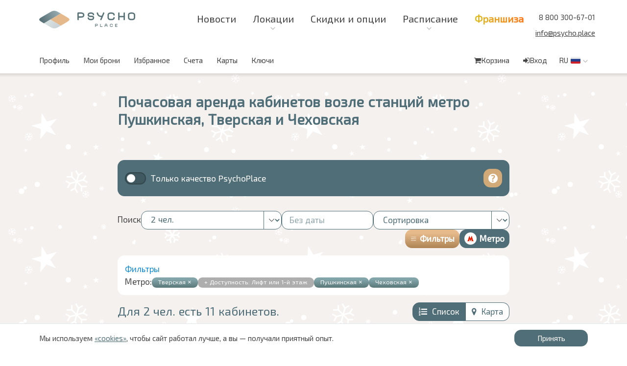

--- FILE ---
content_type: text/html; charset=utf-8
request_url: https://psycho.place/ru/search/0/0/2/1_33.119.139
body_size: 154239
content:
<!DOCTYPE html>
<html lang="ru">
<head>
<meta charset="UTF-8">
<title>11 кабинетов возле станций метро Пушкинская, Тверская и Чеховская · Поиск · PsychoPlace</title>
<meta name="description" content="11 кабинетов в почасовую аренду возле станций метро Пушкинская, Тверская и Чеховская для 2 человек">
<meta name="viewport" content="width=device-width, initial-scale=1.0, maximum-scale=1.0, user-scalable=no">
<meta name="format-detection" content="telephone=no">
<meta name="apple-mobile-web-app-title" content="PsychoPlace">
<meta name="mobile-web-app-capable" content="yes">

<!-- Open Graph -->
<meta property="og:type" content="website">
<meta property="og:title" content="11 кабинетов возле станций метро Пушкинская, Тверская и Чеховская · Поиск · PsychoPlace">
<meta property="og:description" content="11 кабинетов в почасовую аренду возле станций метро Пушкинская, Тверская и Чеховская для 2 человек">
<meta property="og:image" content="https://e187b82f-ccbb-48d8-b154-d271d952e777.selcdn.net/static/images/places/d5_3_400.jpg">
<meta property="og:url" content="https://psycho.place/ru/search/0/0/2/1_33.119.139">
<meta property="og:locale" content="ru_RU">

<!-- Twitter -->
<meta name="twitter:title" content="11 кабинетов возле станций метро Пушкинская, Тверская и Чеховская · Поиск · PsychoPlace">
<meta name="twitter:description" content="11 кабинетов в почасовую аренду возле станций метро Пушкинская, Тверская и Чеховская для 2 человек">
<meta name="twitter:card" content="summary_large_image">
<meta name="twitter:image" content="https://e187b82f-ccbb-48d8-b154-d271d952e777.selcdn.net/static/images/places/d5_3_400.jpg">

<link rel="stylesheet" href="https://e187b82f-ccbb-48d8-b154-d271d952e777.selcdn.net/static/css/ru.index.3c7c4162.css">
<link rel="canonical" href="https://psycho.place/ru/search/0/0/2/1_33.119.139">
<link rel="alternate" hreflang="en" href="https://psycho.place/en/search/0/0/2/1_33.119.139">
<link rel="alternate" hreflang="ru" href="https://psycho.place/ru/search/0/0/2/1_33.119.139">
<link rel="apple-touch-icon" sizes="180x180" href="/apple-touch-icon.png?v=3">
<link rel="icon" type="image/png" sizes="32x32" href="/favicon-32x32.png?v=3">
<link rel="icon" type="image/png" sizes="16x16" href="/favicon-16x16.png?v=3">
<link rel="manifest" href="/site.webmanifest?v=5">
<link rel="mask-icon" href="/safari-pinned-tab.svg?v=3" color="#ec7415">
<link rel="shortcut icon" href="/favicon.ico?v=3">
<meta name="msapplication-TileColor" content="#ff882b">
<meta name="theme-color" content="#ffffff">
<script type="application/ld+json">
{"@context":"https://schema.org","@type":"BreadcrumbList","itemListElement":[{"@type":"ListItem","position":1,"name":"Поиск"}]}
</script>
<script>(function (d, w) {
    // Yandex.Metrika
    w.ym = function () {
        w.ym.a.push(arguments);
    };
    w.ym.l = 1 * new Date();
    w.ym.a = [[46282266, 'init', {
                clickmap: true,
                trackLinks: true,
                accurateTrackBounce: true,
                ecommerce: 'ecommerceData',
            }]];
    // VK pixel
    /*
    var _tmr = w._tmr || (w._tmr = []);
    _tmr.push({id: '3472620', type: 'pageView', start: (new Date()).getTime()});
    var id = 'tmr-code';
    if (d.getElementById(id))
      return;
    var ts = d.createElement('script');
    ts.type = 'text/javascript';
    ts.async = true; ts.id = id;
    ts.src = 'https://top-fwz1.mail.ru/js/code.js';
    var f = function() {
      var s = d.getElementsByTagName('script')[0];
      s.parentNode.insertBefore(ts, s);
    };
    if ((w as any).opera == '[object Opera]')
      d.addEventListener('DOMContentLoaded', f, false);
    else
      f();
    */
})(document, window);</script>
<script async src="//mc.yandex.ru/metrika/tag.js"></script>


<meta name="google-site-verification" content="2Dlt200awVYknN8rudkL8X6_CbLHgnZt5n0D6Sqh_aI" />
</head>

<body>
<noscript>
  <div>
    <img src="//mc.yandex.ru/watch/46282266?ut=noindex"
      style="position:absolute; left:-9999px;" alt="">
  </div>
</noscript>

<div id="reactor"><div class="site"><header class="header"><div class="header__menu-container"><div class="header__mainmenu"><div class="header__menu-group flex-start"><a class="header__logo logo" href="/ru/"></a></div><div class="header__menu-group header__menu-group_expanding"><nav class="header__navigation" role="menubar"><a class="header__navlink" role="menuitem" href="/ru/news">Новости</a><div role="menuitem" aria-haspopup="menu" aria-controls="places-menu" class="places-menu header__navlink header__navlink_places" tabindex="0"><span class="places-menu__title">Локации</span><span class="places-menu__arrow"></span><div class="places-menu__wrapper"><div class="places-menu__items" role="menu" id="places-menu"><div class="places-menu__column"><div class="collapsed-container"><div class="collapsed-content"><div class="collapsed-content__button"><div class="collapsed-content__text"><div class="places-menu__subway__icon places-menu__subway__icon_bak"></div><div class="places-menu__subway__title">Бауманская</div></div><span class="collapsed-content__arrow"></span></div></div></div><div class="collapsed-container"><div class="collapsed-content"><div class="collapsed-content__button"><div class="collapsed-content__text"><div class="places-menu__subway__icon places-menu__subway__icon_mar"></div><div class="places-menu__subway__title">Китай-город</div></div><span class="collapsed-content__arrow"></span></div></div></div><div class="collapsed-container"><div class="collapsed-content"><div class="collapsed-content__button"><div class="collapsed-content__text"><div class="places-menu__subway__icon places-menu__subway__icon_mya"></div><div class="places-menu__subway__title">Лубянка</div></div><span class="collapsed-content__arrow"></span></div></div></div><div class="collapsed-container"><div class="collapsed-content"><div class="collapsed-content__button"><div class="collapsed-content__text"><div class="places-menu__subway__icon places-menu__subway__icon_may"></div><div class="places-menu__subway__title">Маяковская</div></div><span class="collapsed-content__arrow"></span></div></div></div><div class="collapsed-container"><div class="collapsed-content"><div class="collapsed-content__button"><div class="collapsed-content__text"><div class="places-menu__subway__icon places-menu__subway__icon_nvs"></div><div class="places-menu__subway__title">Новослободская</div></div><span class="collapsed-content__arrow"></span></div></div></div></div><div class="places-menu__column"><div class="collapsed-container"><div class="collapsed-content"><div class="collapsed-content__button"><div class="collapsed-content__text"><div class="places-menu__subway__icon places-menu__subway__icon_pku"></div><div class="places-menu__subway__title">Парк культуры</div></div><span class="collapsed-content__arrow"></span></div></div></div><div class="collapsed-container"><div class="collapsed-content"><div class="collapsed-content__button"><div class="collapsed-content__text"><div class="places-menu__subway__icon places-menu__subway__icon_pav"></div><div class="places-menu__subway__title">Павелецкая</div></div><span class="collapsed-content__arrow"></span></div></div></div><div class="collapsed-container"><div class="collapsed-content"><div class="collapsed-content__button"><div class="collapsed-content__text"><div class="places-menu__subway__icon places-menu__subway__icon_pol"></div><div class="places-menu__subway__title">Полянка</div></div><span class="collapsed-content__arrow"></span></div></div></div><div class="collapsed-container"><div class="collapsed-content"><div class="collapsed-content__button"><div class="collapsed-content__text"><div class="places-menu__subway__icon places-menu__subway__icon_prm"></div><div class="places-menu__subway__title">Проспект Мира</div></div><span class="collapsed-content__arrow"></span></div></div></div><div class="collapsed-container"><div class="collapsed-content"><div class="collapsed-content__button"><div class="collapsed-content__text"><div class="places-menu__subway__icon places-menu__subway__icon_bdm"></div><div class="places-menu__subway__title">Пушкинская</div></div><span class="collapsed-content__arrow"></span></div></div></div></div><div class="places-menu__column"><div class="collapsed-container"><div class="collapsed-content"><div class="collapsed-content__button"><div class="collapsed-content__text"><div class="places-menu__subway__icon places-menu__subway__icon_sml"></div><div class="places-menu__subway__title">Смоленская</div></div><span class="collapsed-content__arrow"></span></div></div></div><div class="collapsed-container"><div class="collapsed-content"><div class="collapsed-content__button"><div class="collapsed-content__text"><div class="places-menu__subway__icon places-menu__subway__icon_trk"></div><div class="places-menu__subway__title">Третьяковская</div></div><span class="collapsed-content__arrow"></span></div></div></div><div class="collapsed-container"><div class="collapsed-content"><div class="collapsed-content__button"><div class="collapsed-content__text"><div class="places-menu__subway__icon places-menu__subway__icon_tsv"></div><div class="places-menu__subway__title">Цветной бульвар</div></div><span class="collapsed-content__arrow"></span></div></div></div><div class="collapsed-container"><div class="collapsed-content"><div class="collapsed-content__button"><div class="collapsed-content__text"><div class="places-menu__subway__icon places-menu__subway__icon_ula"></div><div class="places-menu__subway__title">Чистые пруды</div></div><span class="collapsed-content__arrow"></span></div></div></div></div></div></div></div> <a class="header__navlink header__navlink_important header__navlink_wrap" role="menuitem" href="/ru/long-term">Скидки и опции</a> <div role="menuitem" aria-haspopup="menu" aria-controls="schedules-menu" class="places-menu header__navlink header__navlink_schedule" tabindex="0"><span class="places-menu__title">Расписание</span><span class="places-menu__arrow"></span><div class="places-menu__wrapper"><div class="places-menu__items" role="menu" id="schedules-menu"><div class="places-menu__column"><div class="collapsed-container"><div class="collapsed-content"><div class="collapsed-content__button"><div class="collapsed-content__text"><div class="places-menu__subway__icon places-menu__subway__icon_bak"></div><div class="places-menu__subway__title">Бауманская</div></div><span class="collapsed-content__arrow"></span></div></div></div><div class="collapsed-container"><div class="collapsed-content"><div class="collapsed-content__button"><div class="collapsed-content__text"><div class="places-menu__subway__icon places-menu__subway__icon_mar"></div><div class="places-menu__subway__title">Китай-город</div></div><span class="collapsed-content__arrow"></span></div></div></div><div class="collapsed-container"><div class="collapsed-content"><div class="collapsed-content__button"><div class="collapsed-content__text"><div class="places-menu__subway__icon places-menu__subway__icon_mya"></div><div class="places-menu__subway__title">Лубянка</div></div><span class="collapsed-content__arrow"></span></div></div></div><div class="collapsed-container"><div class="collapsed-content"><div class="collapsed-content__button"><div class="collapsed-content__text"><div class="places-menu__subway__icon places-menu__subway__icon_may"></div><div class="places-menu__subway__title">Маяковская</div></div><span class="collapsed-content__arrow"></span></div></div></div><div class="collapsed-container"><div class="collapsed-content"><div class="collapsed-content__button"><div class="collapsed-content__text"><div class="places-menu__subway__icon places-menu__subway__icon_nvs"></div><div class="places-menu__subway__title">Новослободская</div></div><span class="collapsed-content__arrow"></span></div></div></div></div><div class="places-menu__column"><div class="collapsed-container"><div class="collapsed-content"><div class="collapsed-content__button"><div class="collapsed-content__text"><div class="places-menu__subway__icon places-menu__subway__icon_pku"></div><div class="places-menu__subway__title">Парк культуры</div></div><span class="collapsed-content__arrow"></span></div></div></div><div class="collapsed-container"><div class="collapsed-content"><div class="collapsed-content__button"><div class="collapsed-content__text"><div class="places-menu__subway__icon places-menu__subway__icon_pav"></div><div class="places-menu__subway__title">Павелецкая</div></div><span class="collapsed-content__arrow"></span></div></div></div><div class="collapsed-container"><div class="collapsed-content"><div class="collapsed-content__button"><div class="collapsed-content__text"><div class="places-menu__subway__icon places-menu__subway__icon_pol"></div><div class="places-menu__subway__title">Полянка</div></div><span class="collapsed-content__arrow"></span></div></div></div><div class="collapsed-container"><div class="collapsed-content"><div class="collapsed-content__button"><div class="collapsed-content__text"><div class="places-menu__subway__icon places-menu__subway__icon_prm"></div><div class="places-menu__subway__title">Проспект Мира</div></div><span class="collapsed-content__arrow"></span></div></div></div><div class="collapsed-container"><div class="collapsed-content"><div class="collapsed-content__button"><div class="collapsed-content__text"><div class="places-menu__subway__icon places-menu__subway__icon_bdm"></div><div class="places-menu__subway__title">Пушкинская</div></div><span class="collapsed-content__arrow"></span></div></div></div></div><div class="places-menu__column"><div class="collapsed-container"><div class="collapsed-content"><div class="collapsed-content__button"><div class="collapsed-content__text"><div class="places-menu__subway__icon places-menu__subway__icon_sml"></div><div class="places-menu__subway__title">Смоленская</div></div><span class="collapsed-content__arrow"></span></div></div></div><div class="collapsed-container"><div class="collapsed-content"><div class="collapsed-content__button"><div class="collapsed-content__text"><div class="places-menu__subway__icon places-menu__subway__icon_trk"></div><div class="places-menu__subway__title">Третьяковская</div></div><span class="collapsed-content__arrow"></span></div></div></div><div class="collapsed-container"><div class="collapsed-content"><div class="collapsed-content__button"><div class="collapsed-content__text"><div class="places-menu__subway__icon places-menu__subway__icon_tsv"></div><div class="places-menu__subway__title">Цветной бульвар</div></div><span class="collapsed-content__arrow"></span></div></div></div><div class="collapsed-container"><div class="collapsed-content"><div class="collapsed-content__button"><div class="collapsed-content__text"><div class="places-menu__subway__icon places-menu__subway__icon_ula"></div><div class="places-menu__subway__title">Чистые пруды</div></div><span class="collapsed-content__arrow"></span></div></div></div></div></div></div></div> <a role="menuitem" class="header__navlink header__navlink_important" href="https://franchise.psycho.place/" target="_blank"><span class="header__franchise">Франшиза</span></a></nav></div><div class="header__menu-group header__menu-group_contacts"><a class="header__phone" href="tel:+78003006701">8 800 300-67-01</a><a class="header__email" href="mailto:info@psycho.place">info@psycho.place</a></div></div></div><div class="header__menu-container"><div class="header__usermenu"><div class="header__menu-group header__menu-group_expanding"><nav class="header__navigation"><a class="header__userlink" href="/ru/user">Профиль</a> <a class="header__userlink" href="/ru/user/reservations">Мои брони</a> <a class="header__userlink" href="/ru/schedule/favorites">Избранное</a> <a class="header__userlink" href="/ru/user/invoices">Счета</a> <a class="header__userlink" href="/ru/user/payment-tokens">Карты</a> <a class="header__userlink" href="/ru/user/keys">Ключи</a></nav></div><div class="header__menu-group header__menu-group_expanding header__menu-group_right"><nav class="header__navigation"><a class="header__userlink" href="/ru/reservation/cart"><span class="fa fa-shopping-cart"></span> <!-- -->Корзина</a><a class="header__userlink" href="/ru/reservation/authorization"><span class="fa fa-sign-in"></span> <!-- -->Вход</a><div class="langs-container"><div class="drop-down-menu lang-menu drop-down-menu_short" tabindex="0" role="menu"><div class="lang-menu__item_short">RU<span class="lang-menu__item__icon lang-menu__item__icon_ru"></span></div><span class="drop-down-menu__arrow"></span><div class="drop-down-menu__wrapper"><noindex><div class="drop-down-menu__items"><div class="drop-down-menu__item-head"><div class="drop-down-menu__item" role="menuitem"><div class="lang-menu__item lang-menu__item_active">RU<span class="lang-menu__item__icon lang-menu__item__icon_ru"></span></div></div></div><div class="drop-down-menu__item" role="menuitem"><a class="lang-menu__item " rel="alternate" hrefLang="en" aria-label="Английский" title="Английский" href="/en/search/0/0/2/1_33.119.139">EN<span class="lang-menu__item__icon lang-menu__item__icon_en"></span></a></div></div></noindex></div></div></div></nav></div></div></div><div class="header__shadow"></div> </header><main class="site__content"><div class="inset inset_desktop"><h1 class="site__title">Почасовая аренда кабинетов возле станций метро Пушкинская, Тверская и Чеховская</h1><section class="site__section site__section_text"><div class="external-filter"><div class="external-filter__title"><div class="toggle-switch toggle-switch_dark toggle-switch_dark"><input class="toggle-switch__input" type="checkbox" id="feature-46"/><label class="toggle-switch__toggle" for="feature-46"></label><label for="feature-46">Только качество PsychoPlace</label></div><div class="popup-icon popup-icon_visible popup-icon_type_help popup-icon_color_undefined accent"><span class="popup-icon__label"></span><div class="popup-icon__popup"><div class="popup-icon__close" role="button"><span class="fa fa-close"></span></div>С дополнительной шумоизоляцией и ежедневной уборкой. Канцелярские принадлежности и всё для кофе-брейка — внутри каждого кабинета.</div></div></div></div><form class="search-form " role="search"><div class="search-form__row search-form__row-persons"><span class="search-form__label search-form__label_main">Поиск</span><div class="schedule__persons-input select"><select class="select__field" title="включая Вас"><option value="">Количество мест</option><option value="1">1 чел.</option><option value="2" selected="">2 чел.</option><option value="3">3 чел.</option><option value="4">4 чел.</option><option value="5">5 чел.</option><option value="6">6 чел.</option><option value="7">7 чел.</option><option value="8">8 чел.</option><option value="9">9 чел.</option><option value="10">10 чел.</option><option value="11">11 чел.</option><option value="12">12 чел.</option><option value="13">13 чел.</option><option value="14">14 чел.</option><option value="15">15 чел.</option><option value="16">16 чел.</option><option value="17">17 чел.</option><option value="18">18 чел.</option><option value="19">19 чел.</option><option value="20">20 чел.</option></select><span class="select__arrow"></span></div></div><div class="search-form__row search-form__row-date"><div class="schedule__date-input date-input"><div class="input"><input class="input__field" type="text" placeholder="Без даты" title="Если выбрать дату, то показываются также поля времени и продолжительности, и тогда их тоже нужно заполнить. Если не выбирать дату, то поиск просто покажет все кабинеты, подходящие под условия." spellcheck="false" value=""/></div><div class="date-input__backdrop"></div></div></div><div class="search-form__row search-form__row-time  search-form__row_hidden"><div class="schedule__time-input select"><select class="select__field"><option value="" selected="">Время начала</option><option value="0:00">Весь день</option><option value="7:00">7:00</option><option value="7:30">7:30</option><option value="8:00">8:00</option><option value="8:30">8:30</option><option value="9:00">9:00</option><option value="9:30">9:30</option><option value="10:00">10:00</option><option value="10:30">10:30</option><option value="11:00">11:00</option><option value="11:30">11:30</option><option value="12:00">12:00</option><option value="12:30">12:30</option><option value="13:00">13:00</option><option value="13:30">13:30</option><option value="14:00">14:00</option><option value="14:30">14:30</option><option value="15:00">15:00</option><option value="15:30">15:30</option><option value="16:00">16:00</option><option value="16:30">16:30</option><option value="17:00">17:00</option><option value="17:30">17:30</option><option value="18:00">18:00</option><option value="18:30">18:30</option><option value="19:00">19:00</option><option value="19:30">19:30</option><option value="20:00">20:00</option><option value="20:30">20:30</option><option value="21:00">21:00</option><option value="21:30">21:30</option><option value="22:00">22:00</option><option value="22:30">22:30</option><option value="23:00">23:00</option></select><span class="select__arrow"></span></div></div><div class="search-form__row search-form__row-duration search-form__row_hidden"><div class="schedule__duration-input select"><select class="select__field" title="выбрать"><option value="" selected="">Длина</option><option value="-1">Весь день</option><option value="-2">До конца дня</option><option value="60">1 ч</option><option value="90">1 ч 30</option><option value="120">2 ч</option><option value="150">2 ч 30</option><option value="180">3 ч</option><option value="210">3 ч 30</option><option value="240">4 ч</option><option value="270">4 ч 30</option><option value="300">5 ч</option><option value="330">5 ч 30</option><option value="360">6 ч</option><option value="390">6 ч 30</option><option value="420">7 ч</option><option value="450">7 ч 30</option><option value="480">8 ч</option><option value="510">8 ч 30</option><option value="540">9 ч</option><option value="570">9 ч 30</option><option value="600">10 ч</option><option value="630">10 ч 30</option><option value="660">11 ч</option><option value="690">11 ч 30</option><option value="720">12 ч</option><option value="750">12 ч 30</option><option value="780">13 ч</option><option value="810">13 ч 30</option><option value="840">14 ч</option><option value="870">14 ч 30</option><option value="900">15 ч</option><option value="930">15 ч 30</option><option value="960">16 ч</option><option value="990">16 ч 30</option><option value="1020">17 ч</option></select><span class="select__arrow"></span></div></div><div class="search-form__row search-form__row-sort"><div class="select"><select class="select__field" id="sort"><option disabled="" label="Сортировка" selected=""></option><option value="relevance">По релевантности</option><option value="price_lth">Сначала дешевле</option><option value="price_htl">Сначала дороже</option><option value="area_lth">Сначала маленькие</option><option value="area_htl">Сначала большие</option><option value="rating">По оценке</option><option value="review">По количеству отзывов</option><option value="subway_distance">По времени от метро</option><option value="distance">По расстоянию от меня</option></select><span class="select__arrow"></span></div></div><div class="search-form__row search-form__row-right search-form__row-mobile-wrap"><button class="button button_short button_accent"><span class="icon icon_filter"></span> <!-- -->Фильтры</button><button class="button button_short"><span class="icon icon_metro"></span> <!-- -->Метро</button></div></form><div class="filters-line"><span class="filters-line__label">Фильтры</span><ul class="filters-line__items"><li class="filters-line__item">Метро<!-- -->: <span class="filters-line__value" data-feature="1" data-value="33">Тверская<!-- --> ×</span><span class="filters-line__value_proposed filters-line__value" data-feature="19" data-value="2">+ <!-- -->Доступность<!-- -->: Лифт или 1-й этаж</span><span class="filters-line__value" data-feature="1" data-value="119">Пушкинская<!-- --> ×</span><span class="filters-line__value" data-feature="1" data-value="139">Чеховская<!-- --> ×</span></li></ul></div><div class="search-info"><h2 class="search-info__headline" aria-live="assertive">Для 2 чел. есть 11 кабинетов.</h2><div class="search-info__controls"><fieldset class="radio-group search-info__view"><div class="radio-group__wrapper"><input type="radio" name="view" id="view-0" checked="" value="list"/><label class="radio-group__item" for="view-0"><i class="fa fa-list-ol"></i> <!-- -->Список</label><input type="radio" name="view" id="view-1" value="map"/><label class="radio-group__item" for="view-1"><i class="fa fa-map-marker"></i> <!-- -->Карта</label></div></fieldset></div></div><div class="search-results" aria-live="polite"><ul class="search-results__block"><li class="room-card"><div class="room-card__photo slider slider_deferred slider_clickable" tabindex="0" role="list"><div class="slider__tape"><div class="slider__slide" style="background-color:#a49d8d;background-size:cover;background-image:url(&quot;https://e187b82f-ccbb-48d8-b154-d271d952e777.selcdn.net/static/images/places/d5_3_400.jpg&quot;)" role="listitem"></div><div class="slider__slide" style="background-color:#b0a89d;background-size:cover;background-image:url(&quot;https://e187b82f-ccbb-48d8-b154-d271d952e777.selcdn.net/static/images/places/d5_5_400.jpg&quot;)" role="listitem"></div><div class="slider__slide" style="background-color:#a9a195;background-size:cover;background-image:url(&quot;https://e187b82f-ccbb-48d8-b154-d271d952e777.selcdn.net/static/images/places/d5_2_400.jpg&quot;)" role="listitem"></div><div class="slider__slide" style="background-color:#a49a87;background-size:cover;background-image:url(&quot;https://e187b82f-ccbb-48d8-b154-d271d952e777.selcdn.net/static/images/places/d5_4_400.jpg&quot;)" role="listitem"></div><div class="slider__slide" style="background-color:#a9a192;background-size:cover;background-image:url(&quot;https://e187b82f-ccbb-48d8-b154-d271d952e777.selcdn.net/static/images/places/d5_6_400.jpg&quot;)" role="listitem"></div><div class="slider__slide" style="background-color:#5f5443;background-size:cover;background-image:url(&quot;https://e187b82f-ccbb-48d8-b154-d271d952e777.selcdn.net/static/images/places/d5_7_400.jpg&quot;)" role="listitem"></div><div class="slider__slide" style="background-color:#675f53;background-size:cover;background-image:url(&quot;https://e187b82f-ccbb-48d8-b154-d271d952e777.selcdn.net/static/images/places/d5_9_400.jpg&quot;)" role="listitem"></div><div class="slider__slide" style="background-color:#6f685e;background-size:cover;background-image:url(&quot;https://e187b82f-ccbb-48d8-b154-d271d952e777.selcdn.net/static/images/places/d5_13_400.jpg&quot;)" role="listitem"></div><div class="slider__slide" style="background-color:#8d8775;background-size:cover;background-image:url(&quot;https://e187b82f-ccbb-48d8-b154-d271d952e777.selcdn.net/static/images/places/d5_14_400.jpg&quot;)" role="listitem"></div><div class="slider__slide" style="background-color:#a49d8d;background-size:cover;background-image:url(&quot;https://e187b82f-ccbb-48d8-b154-d271d952e777.selcdn.net/static/images/places/d5_3_400.jpg&quot;)" role="listitem"></div></div><div class="slider__points"><div class="slider__point slider__point_active" data-n="0"></div><div class="slider__point" data-n="1"></div><div class="slider__point" data-n="2"></div><div class="slider__point" data-n="3"></div><div class="slider__point" data-n="4"></div><div class="slider__point" data-n="5"></div><div class="slider__point" data-n="6"></div><div class="slider__point" data-n="7"></div><div class="slider__point" data-n="8"></div></div><div class="slider__top-buttons"><div class="slider__top-button" style="cursor:pointer"><span><div class="qualified-stamp"></div></span><span>Качество</span></div><a class="slider__top-button slider__top-button_green" href="/ru/places/m-dmitrovka/m-dmitrovka-5#a-wifi"><span><i class="fa fa-wifi"></i></span><span>Хороший Wi-Fi</span></a></div><button class="slider__favorite-button fa fa-heart-o"></button></div><div class="room-card-desc"><div class="room-card-header"><h2 class="room-card__title"><a href="/ru/places/m-dmitrovka/m-dmitrovka-5"><span><span class="reservations__room" style="background-color:#ffd22e"></span> <!-- -->Д-5<!-- --> <div class="indicator indicator_broad indicator_orange"><div class="indicator__inner">Business</div></div></span></a></h2><div class="room-card-price"><span class="">800–900 ₽</span> в час</div><a class="room-card-rating room-card_desktop" href="/ru/places/m-dmitrovka/m-dmitrovka-5#a-reviews"><span class="fa fa-star"></span> <!-- -->5 (1 оценка)</a></div><div class="room-card__place">Центр аренды «М. Дмитровка»</div><p class="room-card-descline room-card_desktop"><span class="fa fa-arrows"></span> <!-- -->14 м²<!-- --> <span class="fa fa-user-o"></span> <!-- -->До 4 чел.</p><div class="room-card-descline room-card-area room-card_phone icon"><div class="arrows-icon"></div> <!-- -->14 м²<!-- --> <span class="fa fa-user-o"></span> <!-- -->До 4 чел.</div><p class="room-card-descline room-card_desktop"><span class="ic ic_pedestrian"></span> <!-- -->8 мин.<!-- --> от м. <span class="subway-first-word"><span class="subway-spot-group"><span class="subway-spot subway-spot_green"></span><span class="subway-spot subway-spot_violet"></span><span class="subway-spot subway-spot_gray"></span></span>Маяковская</span>, <!-- -->Пушкинская<!-- -->, <!-- -->Чеховская<!-- -->, <!-- -->Тверская</p><p class="room-card-descline room-card-subway room-card_phone"><span class="subway-first-word"><span class="subway-spot-group"><span class="subway-spot subway-spot_green"></span><span class="subway-spot subway-spot_violet"></span><span class="subway-spot subway-spot_gray"></span></span>Маяковская</span>, <!-- -->Пушкинская<!-- -->, <!-- -->Чеховская<!-- -->, <!-- -->Тверская<!-- --> <span class="room-card-walktime">8 мин.<!-- --> <!-- -->пешком<!-- --> </span></p><p class="room-card-descline room-card_desktop"><a href="/ru/places/m-dmitrovka/m-dmitrovka-5">Подробнее о кабинете…</a></p><a class="room-card-rating room-card_phone" href="/ru/places/m-dmitrovka/m-dmitrovka-5#a-reviews"><span class="fa fa-star"></span> <!-- -->5 (1 оценка)</a><div class="room-card-buttons"><button class="button button-desktop button_black" data-room="223">Бронировать за 800—900 ₽</button><button class="button button-phone button_accent" data-room="223">Бронировать от 800 ₽</button></div></div></li><li class="room-card"><div class="room-card__photo slider slider_deferred slider_clickable" tabindex="0" role="list"><div class="slider__tape"><div class="slider__slide" style="background-color:#938b83;background-size:cover;background-image:url(&quot;https://e187b82f-ccbb-48d8-b154-d271d952e777.selcdn.net/static/images/places/i2_18_400.jpg&quot;)" role="listitem"></div><div class="slider__slide" style="background-color:#877f78;background-size:cover;background-image:url(&quot;https://e187b82f-ccbb-48d8-b154-d271d952e777.selcdn.net/static/images/places/i2_19_400.jpg&quot;)" role="listitem"></div><div class="slider__slide" style="background-color:#9f918d;background-size:cover;background-image:url(&quot;https://e187b82f-ccbb-48d8-b154-d271d952e777.selcdn.net/static/images/places/i2_20_400.jpg&quot;)" role="listitem"></div><div class="slider__slide" style="background-color:#9a8f88;background-size:cover;background-image:url(&quot;https://e187b82f-ccbb-48d8-b154-d271d952e777.selcdn.net/static/images/places/i2_21_400.jpg&quot;)" role="listitem"></div><div class="slider__slide" style="background-color:#988a84;background-size:cover;background-image:url(&quot;https://e187b82f-ccbb-48d8-b154-d271d952e777.selcdn.net/static/images/places/i2_22_400.jpg&quot;)" role="listitem"></div><div class="slider__slide" style="background-color:#a3938a;background-size:cover;background-image:url(&quot;https://e187b82f-ccbb-48d8-b154-d271d952e777.selcdn.net/static/images/places/i2_23_400.jpg&quot;)" role="listitem"></div><div class="slider__slide" style="background-color:#9b9087;background-size:cover;background-image:url(&quot;https://e187b82f-ccbb-48d8-b154-d271d952e777.selcdn.net/static/images/places/i2_24_400.jpg&quot;)" role="listitem"></div><div class="slider__slide" style="background-color:#8d847d;background-size:cover;background-image:url(&quot;https://e187b82f-ccbb-48d8-b154-d271d952e777.selcdn.net/static/images/places/i2_25_400.jpg&quot;)" role="listitem"></div><div class="slider__slide" style="background-color:#958981;background-size:cover;background-image:url(&quot;https://e187b82f-ccbb-48d8-b154-d271d952e777.selcdn.net/static/images/places/i2_26_400.jpg&quot;)" role="listitem"></div><div class="slider__slide" style="background-color:#988a7a;background-size:cover;background-image:url(&quot;https://e187b82f-ccbb-48d8-b154-d271d952e777.selcdn.net/static/images/places/i2_27_400.jpg&quot;)" role="listitem"></div><div class="slider__slide" style="background-color:#887a6b;background-size:cover;background-image:url(&quot;https://e187b82f-ccbb-48d8-b154-d271d952e777.selcdn.net/static/images/places/i2_28_400.jpg&quot;)" role="listitem"></div><div class="slider__slide" style="background-color:#938b83;background-size:cover;background-image:url(&quot;https://e187b82f-ccbb-48d8-b154-d271d952e777.selcdn.net/static/images/places/i2_18_400.jpg&quot;)" role="listitem"></div></div><div class="slider__points"><div class="slider__point slider__point_active" data-n="0"></div><div class="slider__point" data-n="1"></div><div class="slider__point" data-n="2"></div><div class="slider__point" data-n="3"></div><div class="slider__point" data-n="4"></div><div class="slider__point" data-n="5"></div><div class="slider__point" data-n="6"></div><div class="slider__point" data-n="7"></div><div class="slider__point" data-n="8"></div><div class="slider__point" data-n="9"></div><div class="slider__point" data-n="10"></div></div><div class="slider__top-buttons"><div class="slider__top-button" style="cursor:pointer"><span><div class="qualified-stamp"></div></span><span>Качество</span></div><a class="slider__top-button slider__top-button_green" href="/ru/places/b-dmitrovka/b-dmitrovka-2#a-wifi"><span><i class="fa fa-wifi"></i></span><span>Хороший Wi-Fi</span></a></div><button class="slider__favorite-button fa fa-heart-o"></button></div><div class="room-card-desc"><div class="room-card-header"><h2 class="room-card__title"><a href="/ru/places/b-dmitrovka/b-dmitrovka-2"><span><span class="reservations__room" style="background-color:#ffb0a1"></span> <!-- -->И-2<!-- --> <div class="indicator indicator_broad indicator_orange"><div class="indicator__inner">Business</div></div></span></a></h2><div class="room-card-price"><span class="">750–850 ₽</span> в час</div><a class="room-card-rating room-card_desktop" href="/ru/places/b-dmitrovka/b-dmitrovka-2#a-reviews"><span class="fa fa-star"></span> <!-- -->4.9 (27 оценок)</a></div><div class="room-card__place">Центр аренды «Б. Дмитровка»</div><p class="room-card-descline room-card_desktop"><span class="fa fa-arrows"></span> <!-- -->14 м²<!-- --> <span class="fa fa-user-o"></span> <!-- -->До 8 чел.</p><div class="room-card-descline room-card-area room-card_phone icon"><div class="arrows-icon"></div> <!-- -->14 м²<!-- --> <span class="fa fa-user-o"></span> <!-- -->До 8 чел.</div><p class="room-card-descline room-card_desktop"><span class="ic ic_pedestrian"></span> <!-- -->6 мин.<!-- --> от м. <span class="subway-first-word"><span class="subway-spot-group"><span class="subway-spot subway-spot_violet"></span><span class="subway-spot subway-spot_gray"></span><span class="subway-spot subway-spot_green"></span></span>Пушкинская</span>, <!-- -->Чеховская<!-- -->, <!-- -->Тверская</p><p class="room-card-descline room-card-subway room-card_phone"><span class="subway-first-word"><span class="subway-spot-group"><span class="subway-spot subway-spot_violet"></span><span class="subway-spot subway-spot_gray"></span><span class="subway-spot subway-spot_green"></span></span>Пушкинская</span>, <!-- -->Чеховская<!-- -->, <!-- -->Тверская<!-- --> <span class="room-card-walktime">6 мин.<!-- --> <!-- -->пешком<!-- --> </span></p><p class="room-card-descline room-card_desktop"><a href="/ru/places/b-dmitrovka/b-dmitrovka-2">Подробнее о кабинете…</a></p><a class="room-card-rating room-card_phone" href="/ru/places/b-dmitrovka/b-dmitrovka-2#a-reviews"><span class="fa fa-star"></span> <!-- -->4.9 (27 оценок)</a><div class="room-card-buttons"><button class="button button-desktop button_black" data-room="82">Бронировать за 750—850 ₽</button><button class="button button-phone button_accent" data-room="82">Бронировать от 750 ₽</button></div></div></li><li class="room-card"><div class="room-card__photo slider slider_deferred slider_clickable" tabindex="0" role="list"><div class="slider__tape"><div class="slider__slide" style="background-color:#92897c;background-size:cover;background-image:url(&quot;https://e187b82f-ccbb-48d8-b154-d271d952e777.selcdn.net/static/images/places/d7_2_400.jpg&quot;)" role="listitem"></div><div class="slider__slide" style="background-color:#6d5f4b;background-size:cover;background-image:url(&quot;https://e187b82f-ccbb-48d8-b154-d271d952e777.selcdn.net/static/images/places/d7_3_400.jpg&quot;)" role="listitem"></div><div class="slider__slide" style="background-color:#92897f;background-size:cover;background-image:url(&quot;https://e187b82f-ccbb-48d8-b154-d271d952e777.selcdn.net/static/images/places/d7_4_400.jpg&quot;)" role="listitem"></div><div class="slider__slide" style="background-color:#a09c95;background-size:cover;background-image:url(&quot;https://e187b82f-ccbb-48d8-b154-d271d952e777.selcdn.net/static/images/places/d7_5_400.jpg&quot;)" role="listitem"></div><div class="slider__slide" style="background-color:#9e9a8a;background-size:cover;background-image:url(&quot;https://e187b82f-ccbb-48d8-b154-d271d952e777.selcdn.net/static/images/places/d7_6_400.jpg&quot;)" role="listitem"></div><div class="slider__slide" style="background-color:#9e9d8a;background-size:cover;background-image:url(&quot;https://e187b82f-ccbb-48d8-b154-d271d952e777.selcdn.net/static/images/places/d7_7_400.jpg&quot;)" role="listitem"></div><div class="slider__slide" style="background-color:#92897c;background-size:cover;background-image:url(&quot;https://e187b82f-ccbb-48d8-b154-d271d952e777.selcdn.net/static/images/places/d7_2_400.jpg&quot;)" role="listitem"></div></div><div class="slider__points"><div class="slider__point slider__point_active" data-n="0"></div><div class="slider__point" data-n="1"></div><div class="slider__point" data-n="2"></div><div class="slider__point" data-n="3"></div><div class="slider__point" data-n="4"></div><div class="slider__point" data-n="5"></div></div><div class="slider__top-buttons"><div class="slider__top-button" style="cursor:pointer"><span><div class="qualified-stamp"></div></span><span>Качество</span></div><a class="slider__top-button slider__top-button_green" href="/ru/places/m-dmitrovka/m-dmitrovka-7#a-wifi"><span><i class="fa fa-wifi"></i></span><span>Хороший Wi-Fi</span></a></div><button class="slider__favorite-button fa fa-heart-o"></button></div><div class="room-card-desc"><div class="room-card-header"><h2 class="room-card__title"><a href="/ru/places/m-dmitrovka/m-dmitrovka-7"><span><span class="reservations__room" style="background-color:#65bd6b"></span> <!-- -->Д-7<!-- --> <div class="indicator indicator_broad indicator_orange"><div class="indicator__inner">Business</div></div></span></a></h2><div class="room-card-price"><span class="">700–800 ₽</span> в час</div><a class="room-card-rating room-card_desktop" href="/ru/places/m-dmitrovka/m-dmitrovka-7#a-reviews"><span class="fa fa-star"></span> <!-- -->4.8 (8 оценок)</a></div><div class="room-card__place">Центр аренды «М. Дмитровка»</div><p class="room-card-descline room-card_desktop"><span class="fa fa-arrows"></span> <!-- -->9 м²<!-- --> <span class="fa fa-user-o"></span> <!-- -->До 2 чел.</p><div class="room-card-descline room-card-area room-card_phone icon"><div class="arrows-icon"></div> <!-- -->9 м²<!-- --> <span class="fa fa-user-o"></span> <!-- -->До 2 чел.</div><p class="room-card-descline room-card_desktop"><span class="ic ic_pedestrian"></span> <!-- -->8 мин.<!-- --> от м. <span class="subway-first-word"><span class="subway-spot-group"><span class="subway-spot subway-spot_green"></span><span class="subway-spot subway-spot_violet"></span><span class="subway-spot subway-spot_gray"></span></span>Маяковская</span>, <!-- -->Пушкинская<!-- -->, <!-- -->Чеховская<!-- -->, <!-- -->Тверская</p><p class="room-card-descline room-card-subway room-card_phone"><span class="subway-first-word"><span class="subway-spot-group"><span class="subway-spot subway-spot_green"></span><span class="subway-spot subway-spot_violet"></span><span class="subway-spot subway-spot_gray"></span></span>Маяковская</span>, <!-- -->Пушкинская<!-- -->, <!-- -->Чеховская<!-- -->, <!-- -->Тверская<!-- --> <span class="room-card-walktime">8 мин.<!-- --> <!-- -->пешком<!-- --> </span></p><p class="room-card-descline room-card_desktop"><a href="/ru/places/m-dmitrovka/m-dmitrovka-7">Подробнее о кабинете…</a></p><a class="room-card-rating room-card_phone" href="/ru/places/m-dmitrovka/m-dmitrovka-7#a-reviews"><span class="fa fa-star"></span> <!-- -->4.8 (8 оценок)</a><div class="room-card-buttons"><button class="button button-desktop button_black" data-room="225">Бронировать за 700—800 ₽</button><button class="button button-phone button_accent" data-room="225">Бронировать от 700 ₽</button></div></div></li><li class="room-card"><div class="room-card__photo slider slider_deferred slider_clickable" tabindex="0" role="list"><div class="slider__tape"><div class="slider__slide" style="background-color:#b5a48e;background-size:cover;background-image:url(&quot;https://e187b82f-ccbb-48d8-b154-d271d952e777.selcdn.net/static/images/places/d3_2_400.jpg&quot;)" role="listitem"></div><div class="slider__slide" style="background-color:#b1a089;background-size:cover;background-image:url(&quot;https://e187b82f-ccbb-48d8-b154-d271d952e777.selcdn.net/static/images/places/d3_3_400.jpg&quot;)" role="listitem"></div><div class="slider__slide" style="background-color:#857358;background-size:cover;background-image:url(&quot;https://e187b82f-ccbb-48d8-b154-d271d952e777.selcdn.net/static/images/places/d3_4_400.jpg&quot;)" role="listitem"></div><div class="slider__slide" style="background-color:#978e80;background-size:cover;background-image:url(&quot;https://e187b82f-ccbb-48d8-b154-d271d952e777.selcdn.net/static/images/places/d3_5_400.jpg&quot;)" role="listitem"></div><div class="slider__slide" style="background-color:#a59c92;background-size:cover;background-image:url(&quot;https://e187b82f-ccbb-48d8-b154-d271d952e777.selcdn.net/static/images/places/d3_6_400.jpg&quot;)" role="listitem"></div><div class="slider__slide" style="background-color:#b0a9a0;background-size:cover;background-image:url(&quot;https://e187b82f-ccbb-48d8-b154-d271d952e777.selcdn.net/static/images/places/d3_7_400.jpg&quot;)" role="listitem"></div><div class="slider__slide" style="background-color:#b5a48e;background-size:cover;background-image:url(&quot;https://e187b82f-ccbb-48d8-b154-d271d952e777.selcdn.net/static/images/places/d3_2_400.jpg&quot;)" role="listitem"></div></div><div class="slider__points"><div class="slider__point slider__point_active" data-n="0"></div><div class="slider__point" data-n="1"></div><div class="slider__point" data-n="2"></div><div class="slider__point" data-n="3"></div><div class="slider__point" data-n="4"></div><div class="slider__point" data-n="5"></div></div><div class="slider__top-buttons"><div class="slider__top-button slider__top-button_short" style="cursor:pointer"><div class="qualified-stamp"></div></div><div class="slider__top-button slider__top-button_short" style="cursor:pointer"><i class="fa fa-thumbs-o-up"></i></div><a href="/ru/places/m-dmitrovka/m-dmitrovka-3#a-wifi"><div class="slider__top-button slider__top-button_green slider__top-button_short" style="cursor:pointer"><i class="fa fa-wifi"></i></div></a><div class="slider__top-button slider__top-button_yellow slider__top-button_short" style="cursor:pointer">☀️</div></div><button class="slider__favorite-button fa fa-heart-o"></button></div><div class="room-card-desc"><div class="room-card-header"><h2 class="room-card__title"><a href="/ru/places/m-dmitrovka/m-dmitrovka-3"><span><span class="reservations__room" style="background-color:#fcca46"></span> <!-- -->Д-3<!-- --> <div class="indicator indicator_broad indicator_orange"><div class="indicator__inner">Business</div></div></span></a></h2><div class="room-card-price"><span class="">700–800 ₽</span> в час</div><a class="room-card-rating room-card_desktop" href="/ru/places/m-dmitrovka/m-dmitrovka-3#a-reviews"><span class="fa fa-star"></span> <!-- -->4.7 (6 оценок)</a></div><div class="room-card__place">Центр аренды «М. Дмитровка»</div><p class="room-card-descline room-card_desktop"><span class="fa fa-arrows"></span> <!-- -->8 м²<!-- --> <span class="fa fa-user-o"></span> <!-- -->До 2 чел.</p><div class="room-card-descline room-card-area room-card_phone icon"><div class="arrows-icon"></div> <!-- -->8 м²<!-- --> <span class="fa fa-user-o"></span> <!-- -->До 2 чел.</div><p class="room-card-descline room-card_desktop"><span class="ic ic_pedestrian"></span> <!-- -->8 мин.<!-- --> от м. <span class="subway-first-word"><span class="subway-spot-group"><span class="subway-spot subway-spot_green"></span><span class="subway-spot subway-spot_violet"></span><span class="subway-spot subway-spot_gray"></span></span>Маяковская</span>, <!-- -->Пушкинская<!-- -->, <!-- -->Чеховская<!-- -->, <!-- -->Тверская</p><p class="room-card-descline room-card-subway room-card_phone"><span class="subway-first-word"><span class="subway-spot-group"><span class="subway-spot subway-spot_green"></span><span class="subway-spot subway-spot_violet"></span><span class="subway-spot subway-spot_gray"></span></span>Маяковская</span>, <!-- -->Пушкинская<!-- -->, <!-- -->Чеховская<!-- -->, <!-- -->Тверская<!-- --> <span class="room-card-walktime">8 мин.<!-- --> <!-- -->пешком<!-- --> </span></p><p class="room-card-descline room-card_desktop"><a href="/ru/places/m-dmitrovka/m-dmitrovka-3">Подробнее о кабинете…</a></p><a class="room-card-rating room-card_phone" href="/ru/places/m-dmitrovka/m-dmitrovka-3#a-reviews"><span class="fa fa-star"></span> <!-- -->4.7 (6 оценок)</a><div class="room-card-buttons"><button class="button button-desktop button_black" data-room="221">Бронировать за 700—800 ₽</button><button class="button button-phone button_accent" data-room="221">Бронировать от 700 ₽</button></div></div></li><li class="room-card"><div class="room-card__photo slider slider_deferred slider_clickable" tabindex="0" role="list"><div class="slider__tape"><div class="slider__slide" style="background-color:#9b9482;background-size:cover;background-image:url(&quot;https://e187b82f-ccbb-48d8-b154-d271d952e777.selcdn.net/static/images/places/i4_11_400.jpg&quot;)" role="listitem"></div><div class="slider__slide" style="background-color:#847a72;background-size:cover;background-image:url(&quot;https://e187b82f-ccbb-48d8-b154-d271d952e777.selcdn.net/static/images/places/i4_24_400.jpg&quot;)" role="listitem"></div><div class="slider__slide" style="background-color:#979181;background-size:cover;background-image:url(&quot;https://e187b82f-ccbb-48d8-b154-d271d952e777.selcdn.net/static/images/places/i4_16_400.jpg&quot;)" role="listitem"></div><div class="slider__slide" style="background-color:#9c998a;background-size:cover;background-image:url(&quot;https://e187b82f-ccbb-48d8-b154-d271d952e777.selcdn.net/static/images/places/i4_17_400.jpg&quot;)" role="listitem"></div><div class="slider__slide" style="background-color:#b2a9a1;background-size:cover;background-image:url(&quot;https://e187b82f-ccbb-48d8-b154-d271d952e777.selcdn.net/static/images/places/i4_30_400.jpg&quot;)" role="listitem"></div><div class="slider__slide" style="background-color:#898275;background-size:cover;background-image:url(&quot;https://e187b82f-ccbb-48d8-b154-d271d952e777.selcdn.net/static/images/places/i4_23_400.jpg&quot;)" role="listitem"></div><div class="slider__slide" style="background-color:#9a8b7e;background-size:cover;background-image:url(&quot;https://e187b82f-ccbb-48d8-b154-d271d952e777.selcdn.net/static/images/places/i4_22_400.jpg&quot;)" role="listitem"></div><div class="slider__slide" style="background-color:#a9a398;background-size:cover;background-image:url(&quot;https://e187b82f-ccbb-48d8-b154-d271d952e777.selcdn.net/static/images/places/i4_27_400.jpg&quot;)" role="listitem"></div><div class="slider__slide" style="background-color:#9a8e82;background-size:cover;background-image:url(&quot;https://e187b82f-ccbb-48d8-b154-d271d952e777.selcdn.net/static/images/places/i4_28_400.jpg&quot;)" role="listitem"></div><div class="slider__slide" style="background-color:#948c82;background-size:cover;background-image:url(&quot;https://e187b82f-ccbb-48d8-b154-d271d952e777.selcdn.net/static/images/places/i4_29_400.jpg&quot;)" role="listitem"></div><div class="slider__slide" style="background-color:#9c9187;background-size:cover;background-image:url(&quot;https://e187b82f-ccbb-48d8-b154-d271d952e777.selcdn.net/static/images/places/i4_26_400.jpg&quot;)" role="listitem"></div><div class="slider__slide" style="background-color:#a59b8f;background-size:cover;background-image:url(&quot;https://e187b82f-ccbb-48d8-b154-d271d952e777.selcdn.net/static/images/places/i4_31_400.jpg&quot;)" role="listitem"></div><div class="slider__slide" style="background-color:#a29689;background-size:cover;background-image:url(&quot;https://e187b82f-ccbb-48d8-b154-d271d952e777.selcdn.net/static/images/places/i4_32_400.jpg&quot;)" role="listitem"></div><div class="slider__slide" style="background-color:#9c9188;background-size:cover;background-image:url(&quot;https://e187b82f-ccbb-48d8-b154-d271d952e777.selcdn.net/static/images/places/i4_33_400.jpg&quot;)" role="listitem"></div><div class="slider__slide" style="background-color:#9b9482;background-size:cover;background-image:url(&quot;https://e187b82f-ccbb-48d8-b154-d271d952e777.selcdn.net/static/images/places/i4_11_400.jpg&quot;)" role="listitem"></div></div><div class="slider__points"><div class="slider__point slider__point_active" data-n="0"></div><div class="slider__point" data-n="1"></div><div class="slider__point" data-n="2"></div><div class="slider__point" data-n="3"></div><div class="slider__point" data-n="4"></div><div class="slider__point" data-n="5"></div><div class="slider__point" data-n="6"></div><div class="slider__point" data-n="7"></div><div class="slider__point" data-n="8"></div><div class="slider__point" data-n="9"></div><div class="slider__point" data-n="10"></div><div class="slider__point" data-n="11"></div><div class="slider__point" data-n="12"></div><div class="slider__point" data-n="13"></div></div><div class="slider__top-buttons"><div class="slider__top-button" style="cursor:pointer"><span><div class="qualified-stamp"></div></span><span>Качество</span></div><div class="slider__top-button" style="cursor:pointer"><span><i class="fa fa-thumbs-o-up"></i> <i class="fa fa-thumbs-o-up"></i></span><span>Шумоизоляция</span></div><a class="slider__top-button slider__top-button_green" href="/ru/places/b-dmitrovka/b-dmitrovka-4#a-wifi"><span><i class="fa fa-wifi"></i></span><span>Хороший Wi-Fi</span></a></div><button class="slider__favorite-button fa fa-heart-o"></button></div><div class="room-card-desc"><div class="room-card-header"><h2 class="room-card__title"><a href="/ru/places/b-dmitrovka/b-dmitrovka-4"><span><span class="reservations__room" style="background-color:#ffeb19"></span> <!-- -->И-4<!-- --> <div class="indicator indicator_broad indicator_orange"><div class="indicator__inner">Business</div></div></span></a></h2><div class="room-card-price"><span class="">850–1000 ₽</span> в час</div><a class="room-card-rating room-card_desktop" href="/ru/places/b-dmitrovka/b-dmitrovka-4#a-reviews"><span class="fa fa-star"></span> <!-- -->4.8 (43 оценки)</a></div><div class="room-card__place">Центр аренды «Б. Дмитровка»</div><p class="room-card-descline room-card_desktop"><span class="fa fa-arrows"></span> <!-- -->23 м²<!-- --> <span class="fa fa-user-o"></span> <!-- -->До 10 чел.</p><div class="room-card-descline room-card-area room-card_phone icon"><div class="arrows-icon"></div> <!-- -->23 м²<!-- --> <span class="fa fa-user-o"></span> <!-- -->До 10 чел.</div><p class="room-card-descline room-card_desktop"><span class="ic ic_pedestrian"></span> <!-- -->6 мин.<!-- --> от м. <span class="subway-first-word"><span class="subway-spot-group"><span class="subway-spot subway-spot_violet"></span><span class="subway-spot subway-spot_gray"></span><span class="subway-spot subway-spot_green"></span></span>Пушкинская</span>, <!-- -->Чеховская<!-- -->, <!-- -->Тверская</p><p class="room-card-descline room-card-subway room-card_phone"><span class="subway-first-word"><span class="subway-spot-group"><span class="subway-spot subway-spot_violet"></span><span class="subway-spot subway-spot_gray"></span><span class="subway-spot subway-spot_green"></span></span>Пушкинская</span>, <!-- -->Чеховская<!-- -->, <!-- -->Тверская<!-- --> <span class="room-card-walktime">6 мин.<!-- --> <!-- -->пешком<!-- --> </span></p><p class="room-card-descline room-card_desktop"><a href="/ru/places/b-dmitrovka/b-dmitrovka-4">Подробнее о кабинете…</a></p><a class="room-card-rating room-card_phone" href="/ru/places/b-dmitrovka/b-dmitrovka-4#a-reviews"><span class="fa fa-star"></span> <!-- -->4.8 (43 оценки)</a><div class="room-card-buttons"><button class="button button-desktop button_black" data-room="84">Бронировать за 850—1000 ₽</button><button class="button button-phone button_accent" data-room="84">Бронировать от 850 ₽</button></div></div></li></ul></div><div class="search-bottom"><div></div></div><div class="search-description"><p>Аренда кабинетов в районе станций метро Пушкинская, Тверская и Чеховская. Подборка включает помещения, расположенные в удобных локациях с отличной транспортной доступностью. Вы сможете легко добраться до нужного места как на общественном транспорте, так и на автомобиле.</p></div></section></div></main><footer class="footer"><nav class="footer__container"><div class="footer__part footer__contacts"><h3 class="footer__header">Контакты</h3><p><a href="tel:+78003006701">8 800 300-67-01</a></p><p><a href="mailto:info@psycho.place">info@psycho.place</a></p><p><i class="fa fa-telegram"></i> <a href="//t.me/psy_pl" target="_blank" rel="noopener">Telegram</a></p><p><i class="fa fa-vk"></i> <a href="https://vk.com/im?media=&amp;sel=-155141643" target="_blank" rel="noopener">ВКонтакте</a></p><p><i class="fa fa-whatsapp"></i> <a href="https://wa.me/79266244554" target="_blank" rel="noopener">WhatsApp</a></p><p><i class="max-icon" aria-hidden="true"><svg xmlns="http://www.w3.org/2000/svg" viewBox="0 0 64 64" width="1em" height="1em"><path fill="currentColor" d="M23.4 0C4.1 0 0 4.2 0 23.4v17.2C0 59.9 4.2 64 23.4 64h17.2C59.9 64 64 59.8 64 40.6V23.4C64 4.1 59.8 0 40.6 0H23.4zm9 7.7c13.5 0 24.1 10.9 24.1 24.4.1 13.2-10.6 24.1-23.9 24.1-4.8 0-7-.7-10.9-3.5-2.5 3.1-10.2 5.6-10.6 1.3 0-3.1-.7-5.8-1.5-8.7-.9-3.6-2-7.6-2-13.4C7.6 18 18.9 7.7 32.4 7.7m-.9 11.9c-6 .2-10.5 4.6-11.6 11.3-.9 6 .7 13.1 2.2 13.5.6.2 2.4-1.2 3.4-2.3 1.8 1.2 3.8 1.9 6 2.1 6.8.4 12.6-4.8 13.1-11.6.3-6.8-4.9-12.6-11.8-13h-1.3z"></path></svg></i><a href="https://max.ru/u/f9LHodD0cOJW-Go8WUDBGJxPVFkTpXG1qY-h1ZF304SYRGJ8X35vLnhpnls" target="_blank" rel="noopener"> Max</a></p><p><i class="fa fa-instagram"></i> <a href="https://www.instagram.com/psycho.place" target="_blank" rel="noopener">Instagram<sup>*</sup></a></p><p class="footer__footnote"><sup>*</sup> <!-- -->Запрещенная в России организация</p><p><a href="/ru/contacts">Адреса</a></p><h3 class="footer__header mobile">Язык</h3><div class="mobile"><div class="drop-down-menu lang-menu drop-down-menu_short" tabindex="0" role="menu"><div class="lang-menu__item_short">RU<span class="lang-menu__item__icon lang-menu__item__icon_ru"></span></div><span class="drop-down-menu__arrow"></span><div class="drop-down-menu__wrapper"><noindex><div class="drop-down-menu__items"><div class="drop-down-menu__item-head"><div class="drop-down-menu__item" role="menuitem"><div class="lang-menu__item lang-menu__item_active">RU<span class="lang-menu__item__icon lang-menu__item__icon_ru"></span></div></div></div><div class="drop-down-menu__item" role="menuitem"><a class="lang-menu__item " rel="alternate" hrefLang="en" aria-label="Английский" title="Английский" href="/en/search/0/0/2/1_33.119.139">EN<span class="lang-menu__item__icon lang-menu__item__icon_en"></span></a></div></div></noindex></div></div></div></div><div class="footer__part footer__main"><h3 class="footer__header">PsychoPlace</h3><p><a href="/ru/team">О нас</a></p><p><a href="https://franchise.psycho.place/" target="_blank" class="footer__franchise">Франшиза</a></p><p><a href="/ru/news">Новости</a></p><p><a href="/ru/articles">Статьи</a></p><p><a href="/ru/psychotherapy">Блог</a></p><p><a href="/ru/rules">Правила</a></p><p><a href="/ru/payment-options">Способы оплаты</a></p><p><a href="/ru/contacts">Контакты</a></p><p><a href="/ru/agreement">Договор</a></p><p><a href="/ru/news/cashback-vmesto-skidok">Кешбэк</a></p></div><div class="footer__part footer__user"><h3 class="footer__header">Пользователю</h3><p><a href="/ru/user">Профиль</a></p><p><a href="/ru/user/account">Мой счёт</a></p><p><a href="/ru/user/reservations">Мои брони</a></p><p><a href="/ru/schedule/favorites">Избранное</a></p><p><a href="/ru/user/invoices">Счета</a></p><p><a href="/ru/user/keys">Ключи</a></p><p><a href="/ru/user/payment-tokens">Карты</a></p></div><div class="footer__part footer__articles"><h3 class="footer__header">Новые статьи</h3><ul class="feed"><li class="feed__item"><a class="feed__link" href="/ru/articles/arenda-dlya-yuridicheskih-lits">Почасовая аренда кабинетов для юридических лиц — 28 февраля 2025</a></li><li class="feed__item"><a class="feed__link" href="/ru/articles/arenda-masazhnogo-kabineta-kak-nachat">Аренда массажного кабинета: как начать практику с комфортом, а не с кредитом — история смелого решения в PsychoPlace. — 24 января 2025</a></li><li class="feed__item"><a class="feed__link" href="/ru/articles/psiholog-i-finansovyy-analitik">Психолог, помогающая клиентам бороться с перфекционизмом, и финансовый аналитик, консультирующий по разумным инвестициям: обе совершили одну и ту же ошибку в погоне за идеальным блогом — 27 декабря 2024</a></li></ul><p><a href="/ru/articles">Все статьи…</a></p></div><div class="footer__part footer__company"><h3 class="footer__header">О нас</h3><p><a href="//vk.com/psycho.place" class="link-vk" target="_blank" rel="noopener" aria-label="ВКонтакте"><i class="social-logo fa fa-vk"></i></a><a href="//t.me/psycho_place" class="link-tm" target="_blank" rel="noopener" aria-label="Telegram"><i class="social-logo fa fa-telegram"></i></a><a href="//wa.me/79266244554" class="link-wa" target="_blank" rel="noopener" aria-label="WhatsApp"><i class="social-logo fa fa-whatsapp"></i></a><a href="//max.ru/u/f9LHodD0cOJW-Go8WUDBGJxPVFkTpXG1qY-h1ZF304SYRGJ8X35vLnhpnls" class="link-max" target="_blank" rel="noopener" aria-label="Max"><i class="social-logo max-icon"><svg xmlns="http://www.w3.org/2000/svg" viewBox="0 0 64 64" width="1em" height="1em"><path fill="currentColor" d="M23.4 0C4.1 0 0 4.2 0 23.4v17.2C0 59.9 4.2 64 23.4 64h17.2C59.9 64 64 59.8 64 40.6V23.4C64 4.1 59.8 0 40.6 0H23.4zm9 7.7c13.5 0 24.1 10.9 24.1 24.4.1 13.2-10.6 24.1-23.9 24.1-4.8 0-7-.7-10.9-3.5-2.5 3.1-10.2 5.6-10.6 1.3 0-3.1-.7-5.8-1.5-8.7-.9-3.6-2-7.6-2-13.4C7.6 18 18.9 7.7 32.4 7.7m-.9 11.9c-6 .2-10.5 4.6-11.6 11.3-.9 6 .7 13.1 2.2 13.5.6.2 2.4-1.2 3.4-2.3 1.8 1.2 3.8 1.9 6 2.1 6.8.4 12.6-4.8 13.1-11.6.3-6.8-4.9-12.6-11.8-13h-1.3z"></path></svg></i></a><a href="//instagram.com/psycho.place" class="link-ig" target="_blank" rel="noopener" aria-label="Instagram"><i class="social-logo fa fa-instagram"></i><span class="footer__asterisk">*</span></a></p><p><a href="/ru/account">Реквизиты</a></p><p><a href="/ru/policy">Политика конфиденциальности</a></p><p>Мы заботимся о вашей конфиденциальности. Подробности доступны в <a href="https://pd.rkn.gov.ru/operators-registry/operators-list/?id=77-23-135025" target="_blank" rel="noopener">реестре обработки персональных данных</a>.</p><p class="flex-spacer"></p><p><a href="/ru/copyright">© <!-- -->ООО «ПсихоПлейс»</a>, 2017…<!-- -->2026</p><p class="footer__build">Сборка<!-- --> <!-- -->2026-01-21 16-23-20 [0931a98b]</p></div></nav></footer><div class="anchor-arrow"><div class="anchor-arrow__content fa fa-arrow-circle-right"></div></div><div class="notifications"></div><div class="button__container"><a class="chat-button" href="https://chat.integracio.ru/5c20728a6ab2dda3e360c17c24d9b571/psycho.place/ru" target="_blank" rel="noopener noreferrer"><span class="chat-button__icon fa fa-comments-o"></span><span class="chat-button__text">Отправьте нам сообщение</span></a></div></div></div>
<div id="overlay"></div>
<div id="overlay-submenu"></div>

<!-- Dependencies -->
<script src="/static/js/ts.js"></script>
<script src="https://e187b82f-ccbb-48d8-b154-d271d952e777.selcdn.net/static/js/modules.56de506a.js"></script>

<!-- Main -->
<script>
window.lang = 'ru';
window.webPathLang = '/ru';
window.isMobileBrowser = false;
window.renderedWidth = 1920;
window.cdnOrigin = 'https://e187b82f-ccbb-48d8-b154-d271d952e777.selcdn.net';
window.siteVariables = {"metroNumber":14,"phoneRef":"+78003006701","phoneText":"8 800 300-67-01","placesNumber":20,"runId":"7427f434","minReservationsGapParking":30,"roomsNumber":109,"bigRoomsNumber":6,"minRoomsArea":5,"maxRoomsArea":59,"featuresGroups":[null,"Мебель","Оборудование","Оборудование для массажа","Комфорт и уют","Специальное оборудование","Оборудование для специалистов по развитию и коррекции"],"features":{"1":{"name":"Метро","values":[{"id":47,"name":"Бауманская"},{"id":96,"name":"Китай-город"},{"id":118,"name":"Кузнецкий мост"},{"id":9,"name":"Лубянка"},{"id":34,"name":"Маяковская"},{"id":137,"name":"Менделеевская"},{"id":31,"name":"Новокузнецкая"},{"id":68,"name":"Новослободская"},{"id":30,"name":"Павелецкая"},{"id":13,"name":"Парк культуры"},{"id":45,"name":"Площадь Революции"},{"id":141,"name":"Полянка"},{"id":93,"name":"Проспект Мира"},{"id":119,"name":"Пушкинская"},{"id":56,"name":"Смоленская"},{"id":4,"name":"Сокольники"},{"id":166,"name":"Сретенский бульвар"},{"id":33,"name":"Тверская"},{"id":85,"name":"Третьяковская"},{"id":1662,"name":"Трубная"},{"id":95,"name":"Тургеневская"},{"id":138,"name":"Цветной бульвар"},{"id":139,"name":"Чеховская"},{"id":8,"name":"Чистые пруды"}],"order":0,"group":1,"multiselect":true,"important":true},"2":{"name":"Для чего?","values":[{"id":1,"name":"Для индивидуальных консультаций"},{"id":2,"name":"Для семейных консультаций"},{"id":3,"name":"Для групповых занятий"},{"id":4,"name":"Для занятий с детьми"},{"id":6,"name":"Переговорная"},{"id":9,"name":"Для гипнотерапии"},{"id":10,"name":"Для съёмок"},{"id":11,"name":"Для онлайн-встреч"}],"order":0,"important":true},"3":{"name":"Мар­кер­ная по­верх­ность","values":[],"order":3,"group":1,"important":true},"4":{"name":"Размер рабочего стола","values":[{"id":1,"name":"1 чел. или больше"},{"id":2,"name":"2 чел. или больше"},{"id":4,"name":"4 чел. или больше"},{"id":6,"name":"6 чел. или больше"},{"id":8,"name":"8 чел. или больше"},{"id":100,"name":"Стол для ноутбука или больше"},{"id":1000,"name":"Кабинеты без стола"}],"order":0,"group":1},"5":{"name":"Цветовой акцент","values":[{"id":1,"name":"Красный"},{"id":2,"name":"Оранжевый"},{"id":3,"name":"Желтый"},{"id":4,"name":"Зеленый"},{"id":5,"name":"Голубой"},{"id":6,"name":"Синий"},{"id":7,"name":"Фиолетовый"},{"id":8,"name":"Розовый"},{"id":9,"name":"Коричневый"},{"id":10,"name":"Черный"}],"order":0,"multiselect":true},"6":{"name":"Без персонала","values":[],"order":0,"desc":"Центр работает автономно без сотрудников и охранников."},"7":{"name":"Оборудование для презентаций","values":[{"id":1,"name":"Проектор"},{"id":2,"name":"Телевизор"},{"id":3,"name":"Проектор или телевизор"}],"order":0,"group":2},"8":{"name":"Юнгианская песочница","values":[],"order":0,"group":5,"important":true},"9":{"name":"Ростовое зеркало","values":[],"order":0,"group":1},"10":{"name":"Bluetooth-колонка","values":[],"order":0,"group":2},"11":{"name":"USB-порт для зарядки","values":[],"order":0,"group":2},"12":{"name":"Полное затемнение окон","values":[],"order":0,"group":4},"13":{"name":"Несколько сценариев освещения","values":[],"order":0,"group":4},"14":{"name":"Ковер или ковровое покрытие","values":[{"id":1,"name":"Есть"},{"id":2,"name":"Отсутствует"}],"order":0,"group":4},"15":{"name":"Йога-коврики","values":[],"order":0,"group":6},"16":{"name":"Живые цветы","values":[],"order":0,"group":4},"17":{"name":"Мат для телес­ных прак­тик","values":[],"order":0,"group":5},"18":{"name":"Кресло с высо­кой спин­кой","values":[],"order":0,"desc":"И опорой для головы и шеи.","group":1,"important":true},"19":{"name":"Доступность","values":[{"id":1,"name":"1-й этаж"},{"id":2,"name":"Лифт или 1-й этаж"}],"order":0},"20":{"name":"Диван или кушет­ка во весь рост","values":[],"order":0,"group":1,"important":true},"21":{"name":"Обору­до­ва­ние дефек­толога / нейро­психо­лога","values":[],"order":0,"desc":"Балансир, утяжеленное одеяло, набор игрушек для дефектолога и детского психолога.","group":6},"22":{"name":"Психодиагнос­тичес­кие ме­то­дики","values":[],"order":0},"23":{"name":"Кондиционер","values":[],"order":0,"group":4,"important":true},"24":{"name":"Пешком до метро","values":[{"id":1,"name":"До 1 мин."},{"id":2,"name":"До 5 мин."},{"id":3,"name":"До 10 мин."}],"order":0,"important":true},"26":{"name":"Вход","values":[{"id":2,"name":"Со двора"},{"id":1,"name":"Со стороны улицы"}],"order":0},"27":{"name":"Хороший Wi-Fi","values":[],"order":4,"group":2,"important":true},"28":{"name":"Детская мебель","values":[],"order":0,"desc":"Стол, стул и табуретка.","group":6},"29":{"name":"Рабочий стул","values":[],"order":0,"desc":"Вращающийся рабочий стул с регулировкой высоты.","group":1},"30":{"name":"Уровень кабинета","values":[{"id":1,"name":"Эконом"},{"id":2,"name":"Комфорт"},{"id":3,"name":"Бизнес"},{"id":4,"name":"Премиум"}],"order":1,"group":4,"multiselect":true,"important":true},"31":{"name":"Центр аренды","values":[{"id":8,"name":"Бакунинская"},{"id":10,"name":"Большая Дмитровка"},{"id":13,"name":"Большая Ордынка, д. 19"},{"id":14,"name":"Большая Ордынка, д. 34"},{"id":35,"name":"Большая Татарская"},{"id":17,"name":"Егерская"},{"id":44,"name":"Зубовский"},{"id":41,"name":"Карманицкий"},{"id":46,"name":"Климентовский"},{"id":9,"name":"Кожевнический"},{"id":47,"name":"Малая Дмитровка"},{"id":3,"name":"Маросейка"},{"id":1,"name":"Мясницкая, д. 30"},{"id":19,"name":"Мясницкая, д. 8"},{"id":18,"name":"Новослободская"},{"id":38,"name":"Покровка"},{"id":15,"name":"Садовая-Сухаревская"},{"id":5,"name":"Страстной"},{"id":4,"name":"Уланский"},{"id":40,"name":"Чистопрудный"},{"id":34,"name":"Шубинский"},{"id":48,"name":"Щепкина"}],"order":0,"multiselect":true},"32":{"name":"Пледы","values":[],"order":0,"group":4},"33":{"name":"Кофемашина","values":[],"order":0},"36":{"name":"Коль­це­вая лам­па","values":[],"order":0,"group":2},"37":{"name":"Раковина","values":[],"order":0,"group":3},"38":{"name":"Флип­чарт","values":[],"order":0,"group":2},"40":{"name":"Напольные подушки","values":[],"order":0,"group":6},"41":{"name":"Мягкая ме­бель, ко­то­рую не страш­но ис­пач­кать","values":[],"order":0,"desc":"Вся мягкая мебель с покрытием Easy Clean либо кожаная мебель. Покрытие Easy Clean позволяет легко чистить мебель от следов сладостей, красок для рисования, пятен от случайно пролитого кофе, чая или какао. Чтобы убрать пятна, намочите тканевую салфетку водой из кулера и протрите ткань."},"43":{"name":"Парковка","values":[],"order":0,"desc":"Это означает, что в этой локации есть одно или несколько парковочных мест, бесплатно или за отдельную плату. Как ими пользоваться, нужно читать на странице конкретного центра аренда.","important":true},"44":{"name":"Одина­ковые по­са­доч­ные места","values":[],"order":0,"desc":"В кабинете есть одинаковые сидячие места. Это важно для некоторых методик."},"45":{"name":"Массаж­ный стол/кушетка","values":[{"id":4,"name":"Кушетка с электроприводом"},{"id":1,"name":"Переносной"},{"id":2,"name":"Стационарный"},{"id":3,"name":"Стационарный или переносной"}],"order":5,"desc":"Стационарный стол установлен в кабинете постоянно. Переносной — заказывается дополнительно после бронирования кабинета. При выборе варианта Любой будут показаны все кабинеты, где можно делать массаж, но в кабинеты без постоянного стола его нужно заказывать отдельно.","group":3},"46":{"name":"Только качество PsychoPlace","values":[],"order":0,"desc":"Кабинет находится под нашим управлением и открыт в соответствие с нашими стандартами. Никаких неприятных сюрпризов:\r\n✔ все раходники всегда на месте;\r\n✔ качественная ежедневная уборка специально обученным персоналом, который точно не войдет во время брони;\r\n✔ всегда как новые: мы проводим регулярный косметический ремонт, обновляем мебель, стираем пледы, чехлы от подушек, тапочки, делаем химчистку и мелкий ремонт;\r\n✔ мы позаботились об эргономике кабинетов и шумоизоляции.","group":4},"47":{"name":"Диван","values":[],"order":0,"group":1},"48":{"name":"Шумо­изо­ляция","values":[{"id":1,"name":"👍"},{"id":2,"name":"👍👍"}],"order":2,"desc":"Мы специально уделили внимание шумоизоляции этих кабинетов. Это означает, что стены в них либо капитальные, либо устроены как сложный «бутерброд» из шумо- и виброизолирующих материалов. Здесь можно не бояться использовать громкие методики работы (хотя летать на реактивных самолетах не стоит).","group":4,"important":true},"49":{"name":"Душ","values":[{"id":1,"name":"В кабинете"},{"id":2,"name":"В центре"}],"order":0,"group":3},"50":{"name":"Ло­керы для хра­не­ния","values":[],"order":0},"51":{"name":"Часы с всегда точным временем","values":[],"order":0,"desc":"Настенные часы с синхронизацией времени через интернет.","group":2},"52":{"name":"Возможен заказ нескольких массажных столов","values":[{"id":1,"name":"2 массажных стола"},{"id":2,"name":"3 массажных стола"}],"order":0,"group":3},"53":{"name":"Круглый стол для переговоров","values":[],"order":0,"group":1},"54":{"name":"На сол­неч­ной сто­ро­не","values":[],"order":0,"desc":"Солнце в этих кабинетах наполняет пространство мягким светом, создавая идеальные условия для съемок. Здесь царит атмосфера тепла и уюта, а яркие лучи, проникая сквозь окна, вдохновляют на творчество и дарят заряд энергии на весь день.","group":4},"55":{"name":"Общий офисный коридор и туалеты","values":[],"order":0},"56":{"name":"Без окна","values":[],"order":0,"group":4},"57":{"name":"Проектор или телевизор","values":[],"order":0,"important":true},"58":{"name":"Рабочий стол","values":[],"order":2,"group":1,"important":true},"59":{"name":"Массажный стол","values":[],"order":1,"group":1,"important":true},"60":{"name":"Высота потолков","values":[{"id":1,"name":"от 2,5 м"},{"id":2,"name":"от 2,7 м"},{"id":3,"name":"от 3 м"},{"id":4,"name":"от 3,5 м"},{"id":5,"name":"от 4 м"}],"order":0,"group":4},"100":{"name":"Площадь","values":[],"order":0}},"minPrice":450};
window.initialState = {"router":{"location":null},"articles":{"cacheByQuery":{"article|||3|1":["arenda-dlya-yuridicheskih-lits","arenda-masazhnogo-kabineta-kak-nachat","psiholog-i-finansovyy-analitik"],"news|||3|1":["novaya-funkciya-oplata-po-ssylke","scheta-po-settingu","stoimost-parkovki-na-bakuninskoy"]},"cacheById":{"arenda-dlya-yuridicheskih-lits":{"article":{"imageUrl":"/static/images/articles/arenda-dlya-yuridicheskih-lits_1.jpg","title":"Почасовая аренда кабинетов для юридических лиц","description":"Почасовая аренда кабинетов для юридических лиц с полным пакетом документов. Современные помещения для встреч, переговоров и мероприятий. Электронный документооборот, УПД, гибкий график бронирования.","body":"<figure class=\"photo_float_right\"><img class=\"photo\"\r\n  alt=\"Кадр из сериала Severance\" style=\"border: 1px solid #444\"\r\n  src=\"/static/images/articles/arenda-dlya-yuridicheskih-lits_1.jpg\" height=\"200\" width=\"300\" /><figcaption class=\"caption\" style=\"font-size:14px;text-align:center;color:#b4b4b4;font-style:italic\"><i>© Apple TV+, Severance</i></figcaption></figure>\r\n<p>В условиях оптимизации расходов и повышения гибкости рабочих процессов всё больше компаний обращают внимание на почасовую аренду кабинетов. Этот формат особенно актуален для юридических лиц, которым необходимо рационально использовать бюджет и при этом сохранять имидж надёжного партнёра и работодателя.</p>\r\n<h3>Почасовая аренда для юридических лиц: преимущества формата</h3>\r\n<p>Почасовая аренда кабинетов предоставляет юридическим лицам ряд существенных преимуществ:</p>\r\n<ol>\r\n  <li><strong>Экономическая эффективность</strong>. Оплата только за фактически использованное время позволяет значительно сократить расходы на содержание офисного пространства.</li>\r\n  <li><strong>Удобное расположение</strong>. Мы предлагаем помещения с хорошей транспортной доступностью, часть из них — с парковкой.</li>\r\n  <li><strong>Профессиональное оснащение</strong>. Современные кабинеты для почасовой аренды оборудованы всем необходимым: от высокоскоростного интернета до презентационного оборудования.</li>\r\n  <li><strong>Гибкий график</strong>. Возможность бронирования помещения именно на то время, когда оно действительно необходимо.</li>\r\n  <li><strong>Юридическая чистота</strong>. Все отношения оформляются официально, с предоставлением полного пакета документов.</li>\r\n</ol>","date":"2025-02-28T12:40:00.000Z","name":"arenda-dlya-yuridicheskih-lits","cutText":null,"type":"article","lang":"ru","expandable":true,"color":"#d2ecff"},"fetching":false,"full":false,"id":"arenda-dlya-yuridicheskih-lits"},"arenda-masazhnogo-kabineta-kak-nachat":{"article":{"imageUrl":"/static/images/places/r8_11_1280.jpg","title":"Аренда массажного кабинета: как начать практику с комфортом, а не с кредитом — история смелого решения в PsychoPlace.","description":"Дмитрий успешно начал карьеру массажиста, арендуя кабинеты в PsychoPlace без больших вложений и забот.","body":"<img class=\"photo photo_float_right\" loading=\"lazy\"\r\n  alt=\"Красивый кабинет с массажным столом\"\r\n  style=\"margin-top: 0;\"\r\n  src=\"/static/images/places/r8_11_1280.jpg\"\r\n  width=\"400\" />\r\n<p>«<strong>Когда я решил оставить карьеру офисного работника и стать массажистом, многие крутили пальцем у виска</strong>», — смеется Дмитрий, разворачивая свой массажный стол в светлом просторном кабинете. «А я просто устал игнорировать то, что действительно любил делать».</p>\r\n\r\n<p>История Дмитрия началась три года назад. После 20 лет работы в крупной компании он решил последовать своей давней мечте — помогать людям через массаж. Курсы, обучение, практика на друзьях и родственниках. Но когда пришло время открывать собственную практику, он столкнулся с реальностью российского бизнеса.</p>\r\n\r\n<p>«Я думал, что все просто: найду небольшое помещение, сделаю ремонт, куплю оборудование — и вперед», — качает головой Дмитрий. «<strong>Но когда я подсчитал необходимые вложения, цифра приблизилась к одному миллиону рублей. Такой суммы у меня просто не было</strong>».</p>","date":"2025-01-24T13:00:00.000Z","name":"arenda-masazhnogo-kabineta-kak-nachat","cutText":"Съемные кабинеты в спа-салонах тоже не радовали...","type":"article","lang":"ru","expandable":true,"color":"#daf8f8"},"fetching":false,"full":false,"id":"arenda-masazhnogo-kabineta-kak-nachat"},"psiholog-i-finansovyy-analitik":{"article":{"imageUrl":"/static/upload/psiholog-i-finansoviy-analitik_1024.jpg","title":"Психолог, помогающая клиентам бороться с перфекционизмом, и финансовый аналитик, консультирующий по разумным инвестициям: обе совершили одну и ту же ошибку в погоне за идеальным блогом","description":"Василиса и Алиса, столкнувшись с перфекционизмом в блогинге, нашли баланс между качеством и искренностью, используя доступные студии PsychoPlace для создания успешного контента.","body":"<img class=\"photo photo_float_right\" loading=\"lazy\"\r\n  alt=\"Две женсие руки держут визитки на фоне фотостудии\"\r\n  style=\"margin-top: 0;\"\r\n  src=\"/static/upload/psiholog-i-finansoviy-analitik_1024.jpg\"\r\n  width=\"400\" />\r\n<p>«<strong>Если делать, то только идеально</strong>», — эта мысль преследовала Василису с того момента, как она задумалась о продвижении себя как специалиста в социальных сетях. Три года практики помощи клиентам в борьбе с перфекционизмом не уберегли её от собственной ловушки — все сбережения, отложенные на долгожданный отпуск, ушли на топовое оборудование и аренду премиальных студий.</p>\r\n<p>В то же время в другом конце города Алиса, бывший финансовый аналитик, подписывала договор на аренду студии за 14 тысяч рублей в час. Женщина, научившая десятки клиентов грамотному распределению средств, не моргнув глазом, потратила семейные сбережения в размере 120 тысяч рублей на создание первых трёх видео для своего инвестиционного блога.</p>\r\n<p>«Первое видео должно взорвать Instagram», — убеждала себя Алиса, в сотый раз пересматривая безупречно смонтированный ролик о диверсификации инвестиций. Василиса тоже была уверена в успехе — каждый кадр её видео о работе с внутренним критиком был выверен до пикселя.</p>\r\n\r\n","date":"2024-12-27T13:00:00.000Z","name":"psiholog-i-finansovyy-analitik","cutText":"Реальность оказалась безжалостной...","type":"article","lang":"ru","expandable":true,"color":"#f8dada"},"fetching":false,"full":false,"id":"psiholog-i-finansovyy-analitik"},"novaya-funkciya-oplata-po-ssylke":{"article":{"imageUrl":"/static/upload/novaya-funkciya-oplata-po-ssylke-2_1200.jpg","title":"Новая функция: ваш клиент может оплатить кабинет сам по ссылке","description":"Это может быть полезно для специалистов, которые работают как ИП на УСН 6% или как самозанятые.","body":"<img class=\"photo photo_float_right\" src=\"/static/images/articles/novaya-funkciya-oplata-po-ssylke-1_1200.png\" height=\"400\" width=\"300\" alt=\"Знакомо? +10000 от клиента - налог 600 рублей!\">\n<p>Теперь при бронировании кабинета можно не только оплатить бронь самостоятельно, но и отправить ссылку на оплату своему клиенту.</p>\n<p>Это может быть полезно для специалистов, которые работают как ИП на УСН 6% или как самозанятые.</p>\n<p>Когда клиент оплачивает бронь сам, деньги проходят мимо счёта специалиста — а значит, с этой суммы не нужно платить налог.</p>\n<p>Как это работает:</p>\n<ul>\n  <li>\n    При выборе способа оплаты нажмите «Отправить ссылку клиенту».<br>\n    <img class=\"photo\" src=\"/static/images/articles/novaya-funkciya-oplata-po-ssylke-2_394.png\" height=\"197\" width=\"298\" alt=\"Вот так это выглядит.\">\n  </li>\n  <li>Клиент получит ссылку и оплатит кабинет самостоятельно.</li>\n  <li>Бронь закрепляется за вами, как обычно.</li>\n</ul>\n<p>Для проведения тренингов и лекций ИП может взять патент на образовательные услуги, но вот для помогающих специалистов такой возможности нет, поэтому — пользуйтесь.</p>","date":"2025-10-26T10:50:00.000Z","name":"novaya-funkciya-oplata-po-ssylke","cutText":null,"type":"news","lang":"ru","expandable":true,"color":"#f3fad7"},"fetching":false,"full":false,"id":"novaya-funkciya-oplata-po-ssylke"},"scheta-po-settingu":{"article":{"imageUrl":"/static/upload/scheta-po-settingu_1_1200.jpg","title":"Счета по сеттингу теперь выставляются по актуальной цене на момент выставления","description":"Теперь счета по сеттингу выставляются в соответствии со стоимостью броней в момент выставления счёта!","body":"<p>Если вы бронируете кабинеты в сеттинге — у нас небольшое, но важное обновление: <b>теперь счета выставляются по цене, которая актуальна в момент выставления счета, а не по той, что была на момент создания бронирования</b>.</p>","date":"2025-07-01T07:45:00.000Z","name":"scheta-po-settingu","cutText":null,"type":"news","lang":"ru","expandable":true,"color":"#e8d2ff"},"fetching":false,"full":false,"id":"scheta-po-settingu"},"stoimost-parkovki-na-bakuninskoy":{"article":{"imageUrl":"/static/images/places/parking_750.png","title":"Стоимость парковки на Бакунинской изменится","description":"Теперь стоимость парковки увеличится до 150 ₽/ч","body":"<p>С 14 июля стоимость парковки в центре на Бакунинской составит <b>150 ₽ в час</b>.</p>","date":"2025-06-27T16:50:00.000Z","name":"stoimost-parkovki-na-bakuninskoy","cutText":null,"type":"news","lang":"ru","expandable":true,"color":"#ffd2ea"},"fetching":false,"full":false,"id":"stoimost-parkovki-na-bakuninskoy"}},"sortedIdsByType":{"article":["arenda-dlya-yuridicheskih-lits","arenda-masazhnogo-kabineta-kak-nachat","psiholog-i-finansovyy-analitik"],"news":["novaya-funkciya-oplata-po-ssylke","scheta-po-settingu","stoimost-parkovki-na-bakuninskoy"],"psychotherapy":[]},"nonce":2},"places":{"places":[{"id":43,"name":"Атмосфера","URLName":"atmosfera","address":"Измайловский проезд, 5А","addressShort":null,"addressDetails":"этаж 1","distanceTime":"20 мин.","route":"Из метро Партизанская нужно выходить через выход 1. Выйдя из метро, двигайтесь по направлению к Измайловскому Кремлю. Далее по часовой стрелке вдоль пруда к ЖК «Измайловский-11» (бежево-коричневые дома ПИК), ориентир — магазин «Вкусвилл». От него по левой стороне салон «Атмосфера» с черной круглой вывеской.","routeHTML":"Из метро <span class=\"subway-first-word\"><span class=\"subway-spot-group\"><span class=\"subway-spot subway-spot_blue\"></span></span> Партизанская</span> нужно выходить через выход <span class=\"subway-exit\">1</span>. Выйдя из метро, двигайтесь по направлению к Измайловскому Кремлю. Далее по часовой стрелке вдоль пруда к ЖК «Измайловский-11» (бежево-коричневые дома ПИК), ориентир — магазин «Вкусвилл». От него по левой стороне салон «Атмосфера» с черной круглой вывеской.","parking":"парковка на территории","parkingHTML":"<p><i class=\"fa fa-car\"></i> Парковка на территории:</p>\r\n<ul>\r\n  <li>Парковкка <b>бесплатная</b>.</li>\r\n  <li>При въезде, для открытия шлагбаума, необходимо позвонить по телефону <a href=\"tel:+79150607000\" target=\"_blank\" rel=\"noopener\">8 (915) 060-70-00</a>.</li>\r\n  <li>Занимайте любое свободное парковочное место, не перекрывая проезд другим машинам.</li>\r\n</ul>","wifi":{"Atmosfera":20,"key":"sfera2022"},"openTime":600,"closeTime":1320,"lateEndTime":1320,"lateEndPrice":0,"toilets":1,"descriptionHTML":null,"panoramaURL":null,"waitingRoom":"private","waitingRoomDesc":"на двух человек.","prepositionalName":"на Измайловской","toiletsDesc":null,"kitchenArea":null,"kitchenDesc":null,"premium":0,"photo":[{"thumb":"atmosfera_1_400.jpg","small":"atmosfera_1_750.jpg","full":"atmosfera_1_1280.jpg","color":"#847f79"},{"thumb":"atmosfera_2_400.jpg","small":"atmosfera_2_750.jpg","full":"atmosfera_2_1280.jpg","color":"#88847b"},{"thumb":"atmosfera_3_400.jpg","small":"atmosfera_3_750.jpg","full":"atmosfera_3_1280.jpg","color":"#848374"},{"thumb":"atmosfera_4_400.jpg","small":"atmosfera_4_750.jpg","full":"atmosfera_4_1280.jpg","color":"#7e7b77"}],"geo":{"lat":55.796238,"lon":37.765561},"subway":[{"name":"Измайловская","color":"blue"},{"name":"Партизанская","color":"blue"}],"isClosed":true},{"id":10,"name":"Б. Дмитровка","URLName":"b-dmitrovka","address":"улица Большая Дмитровка, дом 22","addressShort":"ул. Большая Дмитровка, 22","addressDetails":"этаж 2","distanceTime":"6 мин.","route":"Из метро Пушкинская нужно выходить через выход 11. Выйдя на Страстной бульвар, нужно повернуть направо. Дойти до первого же перекрестка и свернуть направо на Большую Дмитровку. Пройти мимо здания Совета федерации до дома 22. Вход в подъезд № 1 находится со стороны улицы, справа от ресторана «‎SEMPRE».\nКод домофона уличной двери — 54321 и нажать на «трубку». Внутри на втором этаже первая дверь (бывшая квартира 1), она открывается личным кодом.","routeHTML":"Из метро <span class=\"subway-first-word\"><span class=\"subway-spot-group\"><span class=\"subway-spot subway-spot_violet\"></span></span> Пушкинская</span> нужно выходить через выход <span class=\"subway-exit\">11</span>.\nВыйдя на Страстной бульвар, нужно повернуть направо. Дойти до первого же перекрестка и свернуть направо на Большую Дмитровку. Пройти мимо здания Совета федерации до дома 22. Вход в подъезд № 1&nbsp;находится со стороны улицы, справа от ресторана «‎SEMPRE».<br>\n<span class=\"authorized-only\">Код домофона уличной двери — <strong class=\"keyboard-keys\"><span>54321</span></strong> и нажать на «трубку».</span> Внутри на втором этаже первая дверь (бывшая квартира 1), она открывается личным кодом.<br />\n<a href=\"https://psycho.place/contacts/bdmitrovka-pu\">Фотомаршрут</a>.\n<br/>\n<a href=\"https://youtube.com/shorts/a1BQfUTIHRs\" rel=\"noopener external\" target=\"_blank\"><i class=\"fa fa-youtube-play\"></i> Видеомаршрут</a>.","parking":"городская","parkingHTML":"<i class=\"fa fa-car\"></i> Уличная парковка:\n<ul>\n  <li>Большая Дмитровка — пн-вс, кроме праздников с&nbsp;8:00&nbsp;до&nbsp;21:00: 380&nbsp;₽/час, с&nbsp;21:00&nbsp;до&nbsp;8:00: 200&nbsp;₽/час;</li>\n  <li>Петровский переулок — пн-вс, кроме праздников с&nbsp;8:00&nbsp;до&nbsp;21:00: 380&nbsp;₽/час, с&nbsp;21:00&nbsp;дом&nbsp;8:00: 200&nbsp;₽/час;</li>\n  <li>Козицкий переулок — пн-вс, кроме праздников с&nbsp;8:00&nbsp;до&nbsp;21:00: 380&nbsp;₽/час, с&nbsp;21:00&nbsp;до&nbsp;8:00: 200&nbsp;₽/час;</li>\n  <li>Глинищевский переулок — пн-вс, кроме праздников с&nbsp;8:00&nbsp;до&nbsp;21:00: 380&nbsp;₽/час, с&nbsp;21:00&nbsp;до&nbsp;8:00: 200&nbsp;₽/час;</li>\n  <li>Дмитровский переулок — пн-вс, кроме праздников с&nbsp;8:00&nbsp;до&nbsp;21:00: 380&nbsp;₽/час, с&nbsp;21:00&nbsp;до&nbsp;8:00: 200&nbsp;₽/час.</li>\n</ul>","wifi":{"psychoplace":100,"psychoplace_5G":100,"key":"9266244554"},"openTime":480,"closeTime":1380,"lateEndTime":1380,"lateEndPrice":0,"toilets":2,"descriptionHTML":"<p>На входе в зону ожидания (дверь бывшей квартиры) установлена кодовая панель. Для её открытия используется тот же личный код, что и в кабинетах (4&nbsp;цифры, затем кнопка «решётка» #). Код присваивается Вам один раз и подходит к кабинетам всех центров в забронированное время.</p>\n<p>Войти в зону ожидания можно не ранее, чем за 15&nbsp;минут до начала брони.</p>\n<p>Зона ожидания находится в прихожей: два двухместных дивана, придиванный столик на колесиках, крючки для верхней одежды, бахилы и стеллаж с книжками.</p>","panoramaURL":"/static/html/pannellum.html?bdm-hall-6&update=31#config=%2Fstatic%2Fimages%2F360%2Fall.json%3Fv31&firstScene=bdm-hall-6&hfov=auto","waitingRoom":"private","waitingRoomDesc":"два двухместных дивана.","prepositionalName":"на Б. Дмитровке","toiletsDesc":null,"kitchenArea":null,"kitchenDesc":null,"premium":1,"photo":[{"thumb":"b-dmitrovka_3_400.jpg","small":"b-dmitrovka_3_750.jpg","full":"b-dmitrovka_3_1280.jpg","color":"#a4a1a6"},{"thumb":"b-dmitrovka_11_400.jpg","small":"b-dmitrovka_11_750.jpg","full":"b-dmitrovka_11_1280.jpg","color":"#8d817a"},{"thumb":"b-dmitrovka_12_400.jpg","small":"b-dmitrovka_12_750.jpg","full":"b-dmitrovka_12_1280.jpg","color":"#9a9690","type":["waitingRoom"]},{"thumb":"b-dmitrovka_13_400.jpg","small":"b-dmitrovka_13_750.jpg","full":"b-dmitrovka_13_1280.jpg","color":"#9c9892","type":["waitingRoom"]},{"thumb":"b-dmitrovka_14_400.jpg","small":"b-dmitrovka_14_750.jpg","full":"b-dmitrovka_14_1280.jpg","color":"#958b7b","type":["waitingRoom"]},{"thumb":"b-dmitrovka_15_400.jpg","small":"b-dmitrovka_15_750.jpg","full":"b-dmitrovka_15_1280.jpg","color":"#95918e","type":["waitingRoom"]},{"thumb":"b-dmitrovka_16_400.jpg","small":"b-dmitrovka_16_750.jpg","full":"b-dmitrovka_16_1280.jpg","color":"#8d867c","type":["waitingRoom","main"]},{"thumb":"b-dmitrovka_17_400.jpg","small":"b-dmitrovka_17_750.jpg","full":"b-dmitrovka_17_1280.jpg","color":"#9b9894","type":["waitingRoom"]},{"thumb":"b-dmitrovka_18_400.jpg","small":"b-dmitrovka_18_750.jpg","full":"b-dmitrovka_18_1280.jpg","color":"#938f8c","type":["waitingRoom"]},{"thumb":"b-dmitrovka_19_400.jpg","small":"b-dmitrovka_19_750.jpg","full":"b-dmitrovka_19_1280.jpg","color":"#8f908c","type":["wc"]},{"thumb":"b-dmitrovka_20_400.jpg","small":"b-dmitrovka_20_750.jpg","full":"b-dmitrovka_20_1280.jpg","color":"#84857e","type":["wc"]},{"thumb":"b-dmitrovka_21_400.jpg","small":"b-dmitrovka_21_750.jpg","full":"b-dmitrovka_21_1280.jpg","color":"#948f82","type":["wc"]},{"thumb":"b-dmitrovka_22_400.jpg","small":"b-dmitrovka_22_750.jpg","full":"b-dmitrovka_22_1280.jpg","color":"#f3f5eb"}],"geo":{"lat":55.76337,"lon":37.6128},"subway":[{"name":"Пушкинская","color":"violet","exit":"11"},{"name":"Чеховская","color":"gray"},{"name":"Тверская","color":"green","exit":"8"}],"minPrice":750,"maxPrice":1000,"roomsNumber":4,"hasMeetingRoom":true},{"id":13,"name":"Б. Ордынка, д. 19","URLName":"ordynka","address":"улица Большая Ордынка, дом 19, строение 1","addressShort":"ул. Большая Ордынка, 19, с1","addressDetails":"вход с улицы сразу на 2-й этаж","distanceTime":"2 мин.","route":"Из метро Третьяковская нужно выходить через выход 2. Выйдя из метро, поверните налево на Большую Ордынку. Пройдите мимо церкви и зайдите во второй двор по правую сторону. Пройдите вглубь двора по его правой стороне (большая вывеска «Цирюльник»). Поднимайтесь на второй этаж по лестнице на улице. Внутри правая дверь — в наш холл.","routeHTML":"Из метро <span class=\"subway-first-word\"><span class=\"subway-spot-group\"><span class=\"subway-spot subway-spot_yellow\"></span><span class=\"subway-spot subway-spot_orange\"></span></span> Третьяковская</span> нужно выходить через выход <span class=\"subway-exit\">2</span>. Выйдя из метро, поверните налево на Большую Ордынку. Пройдите мимо церкви и зайдите во второй двор по правую сторону. Пройдите вглубь двора по его правой стороне (большая вывеска «Цирюльник»). Поднимайтесь на второй этаж по лестнице на улице. Внутри правая дверь — в наш холл. <br/> <a href=\"https://psycho.place/contacts/ordynka-tr\">Фотомаршрут</a>. <br/>\r\n<a href=\"https://youtube.com/shorts/1u-l6A0WUOw\" rel=\"noopener external\" target=\"_blank\"><i class=\"fa fa-youtube-play\"></i> Видеомаршрут</a>.","parking":"городская","parkingHTML":"","wifi":{"psychoplace":50,"key":"9266244554"},"openTime":420,"closeTime":1380,"lateEndTime":1380,"lateEndPrice":0,"toilets":2,"descriptionHTML":"<p>На вход в здание и в зону ожидания установлены кодовые панели. Для открытия дверей используется тот же личный код, что и в кабинетах (4&nbsp;цифры, затем кнопка «решётка» # или ENT). Код присваивается Вам один раз и подходит к кабинетам всех центров в забронированное время.</p>\n<p>Войти в зону ожидания можно не ранее, чем за 15&nbsp;минут до начала брони.</p>\n<p>В этом центре есть 1&nbsp;массажный стол.</p>\n<p>Вы можете заказать его в любой из кабинетов за 50&nbsp;₽/шт. за предоставление.</p>","panoramaURL":"/static/html/pannellum.html?ord-hall-1&update=31#config=%2Fstatic%2Fimages%2F360%2Fall.json%3Fv31&firstScene=ord-hall-1&hfov=auto","waitingRoom":"private","waitingRoomDesc":"отдельная, четыре мягких стула.","prepositionalName":"на Ордынке","toiletsDesc":null,"kitchenArea":null,"kitchenDesc":null,"premium":0,"photo":[{"thumb":"ordynka_31_400.jpg","small":"ordynka_31_750.jpg","full":"ordynka_31_1280.jpg","color":"#b5b6ac","type":["waitingRoom"]},{"thumb":"ordynka_33_400.jpg","small":"ordynka_33_750.jpg","full":"ordynka_33_1280.jpg","color":"#b6b7ae","type":["waitingRoom","main"]},{"thumb":"ordynka_34_400.jpg","small":"ordynka_34_750.jpg","full":"ordynka_34_1280.jpg","color":"#bdc0b8","type":["waitingRoom"]},{"thumb":"ordynka_35_400.jpg","small":"ordynka_35_750.jpg","full":"ordynka_35_1280.jpg","color":"#aaaba5","type":["waitingRoom"]},{"thumb":"ordynka_26_400.jpg","small":"ordynka_26_750.jpg","full":"ordynka_26_1280.jpg","color":"#bdc6bd","type":["waitingRoom"]},{"thumb":"ordynka_36_400.jpg","small":"ordynka_36_750.jpg","full":"ordynka_36_1280.jpg","color":"#a2958d","type":["waitingRoom"]},{"thumb":"ordynka_29_400.jpg","small":"ordynka_29_750.jpg","full":"ordynka_29_1280.jpg","color":"#afa098","type":["wc"]},{"thumb":"ordynka_21_400.jpg","small":"ordynka_21_750.jpg","full":"ordynka_21_1280.jpg","color":"#bfab9a"},{"thumb":"ordynka_20_400.jpg","small":"ordynka_20_750.jpg","full":"ordynka_20_1280.jpg","color":"#af9986"},{"thumb":"ordynka_37_400.jpg","small":"ordynka_37_750.jpg","full":"ordynka_37_1280.jpg","color":"#dadfe4"}],"geo":{"lat":55.74164,"lon":37.62593},"subway":[{"name":"Третьяковская","color":["yellow","orange"],"exit":"2"},{"name":"Новокузнецкая","color":"green"}],"minPrice":600,"maxPrice":750,"roomsNumber":7,"hasChildrenRoom":true},{"id":14,"name":"Б. Ордынка, д. 34","URLName":"polyanka","address":"улица Большая Ордынка, дом 34-38","addressShort":"ул. Большая Ордынка, 34-38","addressDetails":"подъезд № 3, этаж 1","distanceTime":"6 мин.","route":"Из метро Третьяковская нужно выходить через выход 2. Выйдя из метро, поверните налево на Большую Ордынку. Пройдите по Большой Ордынке до дома 34-38 (он находится справа по ходу движения, в глубине двора за забором). Мы находимся в подъезде № 3. Код домофона: 30-К-3833. Внутри подъезда слева дверь с нашей табличкой.","routeHTML":"Из метро <span class=\"subway-first-word\"><span class=\"subway-spot-group\"><span class=\"subway-spot subway-spot_yellow\"></span><span class=\"subway-spot subway-spot_orange\"></span></span> Третьяковская</span> нужно выходить через выход <span class=\"subway-exit\">2</span>. Выйдя из&nbsp;метро, поверните налево на&nbsp;Большую Ордынку. Пройдите по&nbsp;Большой Ордынке до&nbsp;дома 34&minus;38 (он&nbsp;находится справа по&nbsp;ходу движения, в&nbsp;глубине двора за&nbsp;забором). Мы&nbsp;находимся в&nbsp;подъезде № 3. <span class=\"authorized-only\">Код домофона <strong class=\"keyboard-keys\"><span>30</span><span>К</span><span>3833</span></strong>.</span><br>\r\nВнутри подъезда слева дверь с&nbsp;нашей табличкой.<br>\r\nФотомаршруты <a href=\"https://psycho.place/contacts/polyanka-po\">от&nbsp;м. Полянка</a> и&nbsp;<a href=\"https://psycho.place/contacts/polyanka-tr\">от&nbsp;м. Третьяковская</a>. <br/>\r\n<i class=\"fa fa-youtube-play\"></i> Видеомаршрут <a href=\"https://youtube.com/shorts/iGCAou2X6C0\" rel=\"noopener external\" target=\"_blank\">от&nbsp;м. Полянка</a> и&nbsp;<a href=\"https://youtube.com/shorts/fR_Rq5parrc\" rel=\"noopener external\" target=\"_blank\">от&nbsp;м. Третьяковская</a>.","parking":"городская","parkingHTML":"","wifi":{"psychoplace":50,"key":"9266244554"},"openTime":420,"closeTime":1320,"lateEndTime":1320,"lateEndPrice":0,"toilets":1,"descriptionHTML":"<p>Обратите внимание, что войти в холл можно не ранее, чем за 10&nbsp;минут до начала бронирования.</p>\r\n<p>В центре три кабинета и нет зоны ожидания.</p>\r\n<p>Есть переносной массажный стол US&nbsp;MEDICA Super Light и&nbsp;четыре йога-коврика из&nbsp;натуральной пробки и&nbsp;каучука. Они находятся в&nbsp;общей зоне. Их&nbsp;необходимо бронировать через сайт.</p>\r\n<p>Повесить верхнюю одежду, разуться или одеть на уличную обувь бахилы можно сразу при входе в центр: мягкий пуфик и шкаф-купе.</p>\r\n<p>Также в центре есть мини-кухня, в которой находятся: холодильник (без морозилки) с молоком разной жирности и сливками, посудомоечная машина, фильтр для воды с обратным осмосом, капсульная кофе-машина Nespresso&nbsp;Vertuo, умный капучинатор Smart&nbsp;Barista&nbsp;Nespresso и набор чашек для кофе из коллекции VIEW от швейцарской студии дизайна Atelier&nbsp;oï. В стоимость аренды включены растворимый кофе, какао и пакетированный чай. Капсулы Nespresso — за отдельную плату, онлайн-оплата банковской картой доступна по QR-коду на месте.</p>","panoramaURL":"/static/html/pannellum.html?pol-hall-1&update=31#config=%2Fstatic%2Fimages%2F360%2Fall.json%3Fv31&firstScene=pol-hall-1&hfov=auto","waitingRoom":"none","waitingRoomDesc":null,"prepositionalName":"на Полянке","toiletsDesc":null,"kitchenArea":null,"kitchenDesc":null,"premium":1,"photo":[{"thumb":"polyanka_5_400.jpg","small":"polyanka_5_750.jpg","full":"polyanka_5_1280.jpg","color":"#a09891"},{"thumb":"polyanka_3_400.jpg","small":"polyanka_3_750.jpg","full":"polyanka_3_1280.jpg","color":"#aea7a2"},{"thumb":"polyanka_4_400.jpg","small":"polyanka_4_750.jpg","full":"polyanka_4_1280.jpg","color":"#b0aeab"},{"thumb":"polyanka_2_400.jpg","small":"polyanka_2_750.jpg","full":"polyanka_2_1280.jpg","color":"#a39d95"},{"thumb":"polyanka_26_400.jpg","small":"polyanka_26_750.jpg","full":"polyanka_26_1280.jpg","color":"#b8b8b8"},{"thumb":"polyanka_27_400.jpg","small":"polyanka_27_750.jpg","full":"polyanka_27_1280.jpg","color":"#b0aeae"},{"thumb":"polyanka_28_400.jpg","small":"polyanka_28_750.jpg","full":"polyanka_28_1280.jpg","color":"#9a908b"},{"thumb":"polyanka_30_400.jpg","small":"polyanka_30_750.jpg","full":"polyanka_30_1280.jpg","color":"#b1aba8"},{"thumb":"polyanka_29_400.jpg","small":"polyanka_29_750.jpg","full":"polyanka_29_1280.jpg","color":"#999493","type":["kitchen"]},{"thumb":"polyanka_17_400.jpg","small":"polyanka_17_750.jpg","full":"polyanka_17_1280.jpg","color":"#dbd5d1","type":["wc"]},{"thumb":"polyanka_20_400.jpg","small":"polyanka_20_750.jpg","full":"polyanka_20_1280.jpg","color":"#dacec6","type":["wc"]}],"geo":{"lat":55.7371,"lon":37.62378},"subway":[{"name":"Полянка","color":"gray","exit":"1"},{"name":"Третьяковская","color":["yellow","orange"],"exit":"2"},{"name":"Новокузнецкая","color":"green"}],"minPrice":600,"maxPrice":1000,"roomsNumber":3},{"id":35,"name":"Б. Татарская","URLName":"novokuznetskaya","address":"Большая Татарская улица, дом 20, строение 1","addressShort":"Большая Татарская ул., 20, с1","addressDetails":"этаж 3","distanceTime":"5 мин.","route":"Из метро Новокузнецкая нужно выходить через выход 1.  Выйдя из метро, повернуть налево, пересечь по пешеходному переходу трамвайные пути и, пройдя по скверу до Большой Татарской улицы, повернуть направо. По Большой Татарской улице идём прямо до здания с металлической пожарной лестницей на его торце. Вход в здание — через арку через калитку (код #3030#) и направо в угловую коричневую дверь (код #3030#). Внутри нужно поднятся на 3-й этаж. При выходе с территории, чтобы открыть калитку, надо нажать на кнопку выхода.","routeHTML":"Из метро <span class=\"subway-first-word\"><span class=\"subway-spot-group\"><span class=\"subway-spot subway-spot_green\"></span></span> Новокузнецкая</span> нужно выходить через выход <span class=\"subway-exit\">1</span>.&nbsp; Выйдя из&nbsp;метро, повернуть налево, пересечь по&nbsp;пешеходному переходу трамвайные пути (Садовнический проезд) и, пройдя по&nbsp;скверу до&nbsp;Большой Татарской улицы, повернуть направо. По&nbsp;Большой Татарской улице идём прямо около 250&nbsp;метров (3&nbsp;минуты) до&nbsp;здания по&nbsp;адресу&nbsp;ул. Большая Татарская 20с1 (ориентиром является металлическая пожарная лестница на&nbsp;торце здания). Вход в&nbsp;здание&nbsp;&mdash; через арку через калитку (код <strong class=\"keyboard-keys\"><span>#</span><span>3030</span><span>#</span></strong>) и&nbsp;направо в&nbsp;угловую коричневую дверь (код <strong class=\"keyboard-keys\"><span>#</span><span>3030</span><span>#</span></strong>). Внутри нужно поднятся на&nbsp;3-й этаж. При выходе с территории, чтобы открыть калитку, надо нажать на кнопку выхода. <br/> <a href=\"https://psycho.place/contacts/novokuznetskaya-no\">Фотомаршрут</a>. <br/><a href=\"https://youtube.com/shorts/DKdqQuAuCPc\" rel=\"noopener external\" target=\"_blank\"><i class=\"fa fa-youtube-play\"></i> Видеомаршрут</a>.","parking":"городская","parkingHTML":"<i class=\"fa fa-car\"></i> Уличная парковка:\r\n<ul>\r\n<li>Большая Татарская улица, Старый Толмачёвский переулок, Озерковский переулок&nbsp;&mdash; пн-вс, кроме праздников с&nbsp;8:00&nbsp;до&nbsp;21:00: 380&nbsp;₽/час, с&nbsp;21:00&nbsp;до&nbsp;8:00: 200&nbsp;₽/час;</li>\r\n<li>Климентовский переулок&nbsp;&mdash; пн-сб, кроме праздников с&nbsp;8:00&nbsp;до&nbsp;21:00: 150&nbsp;₽/час, с&nbsp;21:00&nbsp;до&nbsp;8:00: 60&nbsp;₽/час; вс&nbsp;&mdash; бесплатно.</li>\r\n</ul>\r\n<i class=\"fa fa-car\"></i> Подземная парковка:\r\n<ul>\r\n<li>Торговый центр «Аркадия»&nbsp;&mdash; с&nbsp;10:00&nbsp;до&nbsp;22:00&nbsp;&mdash; 180&nbsp;₽/час.</li>\r\n</ul>","wifi":{"psychoplace":20,"key":"9266244554"},"openTime":480,"closeTime":1380,"lateEndTime":1380,"lateEndPrice":0,"toilets":2,"descriptionHTML":"<p><strong>Обращаем Ваше внимание</strong>, что центр расположен вблизи Исторической мечети: Большая Татарская улица перекрывается для автомобильного движения по пятницам в первой половине дня (ориентировочно до 14:00), при этом пешеходное движение не ограничивается. Также просим отнестись с пониманием и учитывать при планировании своей работы в кабинетах, что только <b>по пятницам</b> и только в диапазоне времени <b>с 12:00&nbsp;до 14:00</b>&nbsp;с улицы может быть слышно пятничную молитву.</p>\r\n<p>Общая для всех посетителей БЦ зона ожидания находится на третьем этаже на лестничной площадке: две банкетки и журнальный столик. При необходимости можно подождать время своего бронирования там, либо приходить ближе ко времени своего бронирования.</p>","panoramaURL":"/static/html/pannellum.html?nku-hallway-1&update=31#config=%2Fstatic%2Fimages%2F360%2Fall.json%3Fv31&firstScene=nku-hallway-1&hfov=auto","waitingRoom":"none","waitingRoomDesc":null,"prepositionalName":"на Новокузнецкой","toiletsDesc":null,"kitchenArea":null,"kitchenDesc":null,"premium":0,"photo":null,"geo":{"lat":55.7403431,"lon":37.6324613},"subway":[{"name":"Новокузнецкая","color":"green","exit":"1"},{"name":"Третьяковская","color":["yellow","orange"]}],"minPrice":600,"maxPrice":900,"roomsNumber":4,"hasChildrenRoom":true},{"id":8,"name":"Бакунинская","URLName":"bakuninskaya","address":"Бакунинская улица, дом 14","addressShort":"Бакунинская ул., 14","addressDetails":"строения 1, 11, 13","distanceTime":"4 мин.","route":"Из метро Бауманская один выход — к улице Бауманская. Двигайтесь по Бауманской улице направо 100 метров до первого поворота, затем сверните направо на улицу Бакунинская. Через 200 метров увидите ресторан «ZAGORAMI». Справа от его входа — проходная (вход свободный) и шлагбаум.","routeHTML":"Из метро <span class=\"subway-first-word\"><span class=\"subway-spot-group\"><span class=\"subway-spot subway-spot_blue\"></span></span> Бауманская</span> один выход — к улице Бауманская. Двигайтесь по Бауманской улице направо 100&nbsp;метров до первого поворота, затем сверните направо на улицу Бакунинская. Через 200&nbsp;метров увидите ресторан «ZAGORAMI». Справа от его входа — проходная (вход свободный) и шлагбаум. <br />\n<a href=\"https://psycho.place/contacts/bakuninskaya-ba\">Фотомаршрут</a>. <br/>\n<a href=\"https://youtube.com/shorts/rnxUemMW8yU\" rel=\"noopener external\" target=\"_blank\"><i class=\"fa fa-youtube-play\"></i> Видеомаршрут</a>.","parking":"2 места на территории + городская","parkingHTML":"<p><i class=\"fa fa-car\"></i> Два места на территории:</p>\r\n<ul>\r\n  <li>Парковку нужно бронировать заранее <a href=\"/schedule/bakuninskaya\">на странице расписания центра</a> через сайт или через пункт «Парковка» в дополнительном оборудовании на странице бронирования!</li>\r\n  <li>Стоимость парковки — 150&nbsp;₽/час.</li>\r\n  <li>При въезде необходимо сообщить охране, что Вы — в PsychoPlace.</li>\r\n  <li>Занимайте любое свободное парковочное место, не перекрывая проезд другим машинам.</li>\r\n</ul>\r\n<p><a href=\"/contacts/bakuninskaya-ba#a-map\">Уличная парковка</a>:</p>\r\n<ul>\r\n  <li>Бакунинская улица — пн-сб, кроме праздников 60&nbsp;₽/час круглосуточно;</li>\r\n  <li>Волховский переулок — пн-сб, кроме праздников 40&nbsp;₽/час круглосуточно.</li>\r\n</ul>","wifi":{"psychoplace":20,"psychoplace_5G":20,"key":"9266244554"},"openTime":540,"closeTime":1320,"lateEndTime":1320,"lateEndPrice":0,"toilets":2,"descriptionHTML":"<p>В этом центре три группы кабинетов:</p>\r\n<img class=\"photo photo_float_right route-image\" alt=\"План территории бизнес-центра\" src=\"/static/upload/bakuninskaya-ba-map_750.jpg\"\r\n  srcset=\"/static/upload/bakuninskaya-ba-map_400.jpg 640w, /static/upload/bakuninskaya-ba-map_750.jpg 1200w, /static/upload/bakuninskaya-ba-map_1200.jpg 1920w\" width=\"555\" />\r\n<ul>\r\n<li>Б-1, Б-4, Б-9, Б-11&nbsp;и Б-13&nbsp;расположены в строении 1 – двухэтажном здании бизнес-центра на втором этаже в общем коридоре с другими арендаторами — бровистами, мастерами маникюра, массажистами, магазином чая и т.д. Вход в туалеты по брелку. Они висят в каждом кабинете. Также, брелок лежит в сейфе рядом с кабинетом Б-1. <span class=\"authorized-only\">Код от сейфа <strong class=\"keyboard-keys\"><span>#</span><span>2233</span></strong></span>;</li>\r\n<li>Б-32 и&nbsp;Б-33&nbsp;расположены в том же строении 1&nbsp;во входе сразу налево после проходной на третьем этаже. Вход в туалет свободный;</li>\r\n<li>Б-63&nbsp;в строении 11&nbsp;на втором этаже. Туалет находится на 1 этаже. Вход по брелку — висит в кабинете. Рядом с кабинетом есть сейф, можно воспользоваться картой. <span class=\"authorized-only\">Код от сейфа <strong class=\"keyboard-keys\"><span>#</span><span>3939</span></strong>.</span></li>\r\n</ul>\r\n<p>Войти в прихожую к кабинетам Б-32 и Б-33 можно за 1 минуту до начала вашей брони. Если кабинет свободен, пин-код активируется за 11 минут до брони, если занят — за 3 минуты. В прихожей есть шкаф для одежды, тапочки и пуфик для переобувания в свою или сменную обувь, либо для надевания бахил.</p>\r\n<p>В этом центре нет зон ожидания, поэтому рекомендуем приходить ближе ко времени начала бронирования. Для длительного ожидания (например, сопровождающих Ваших клиентов) можно использовать ресторан Zagorami, который находится прямо на территории бизнес-центра (летом работает веранда).</p>\r\n<p>Туалеты общие для всех арендаторов бизнес-центра. В них есть горячая вода, мыло, салфетки для рук и туалетная бумага.</p>","panoramaURL":"/static/html/pannellum.html?bak-hall-a-1&update=31#config=%2Fstatic%2Fimages%2F360%2Fall.json%3Fv31&firstScene=bak-hall-a-1&hfov=auto","waitingRoom":"none","waitingRoomDesc":null,"prepositionalName":"на Бакунинской","toiletsDesc":null,"kitchenArea":null,"kitchenDesc":null,"premium":0,"photo":[{"thumb":"bakuninskaya_4_400.jpg","small":"bakuninskaya_4_750.jpg","full":"bakuninskaya_4_1280.jpg","color":"#8f98a7"},{"thumb":"bakuninskaya_7_400.jpg","small":"bakuninskaya_7_750.jpg","full":"bakuninskaya_7_1280.jpg","color":"#b1afa7"},{"thumb":"bakuninskaya_5_400.jpg","small":"bakuninskaya_5_750.jpg","full":"bakuninskaya_5_1280.jpg","color":"#938f8b"},{"thumb":"bakuninskaya_6_400.jpg","small":"bakuninskaya_6_750.jpg","full":"bakuninskaya_6_1280.jpg","color":"#97a3ae"},{"thumb":"bakuninskaya_8_400.jpg","small":"bakuninskaya_8_750.jpg","full":"bakuninskaya_8_1280.jpg","color":"#a09ea0"},{"thumb":"bakuninskaya_3_400.jpg","small":"bakuninskaya_3_750.jpg","full":"bakuninskaya_3_1280.jpg","color":"#b09686"},{"thumb":"bakuninskaya_9_400.jpg","small":"bakuninskaya_9_750.jpg","full":"bakuninskaya_9_1280.jpg","color":"#b9b1a9"},{"thumb":"bakuninskaya_10_400.jpg","small":"bakuninskaya_10_750.jpg","full":"bakuninskaya_10_1280.jpg","color":"#cec8c3"},{"thumb":"bakuninskaya_11_400.jpg","small":"bakuninskaya_11_750.jpg","full":"bakuninskaya_11_1280.jpg","color":"#9d9594"}],"geo":{"lat":55.773741,"lon":37.682432},"subway":[{"name":"Бауманская","color":"blue","exit":"1"}],"minPrice":550,"maxPrice":850,"roomsNumber":8,"hasMeetingRoom":true,"hasChildrenRoom":true},{"id":11,"name":"Бауманская","URLName":"baumanskaya-old","address":"Бауманская улица, дом 33/2, строение 1","addressShort":null,"addressDetails":"этаж 5","distanceTime":"1 мин.","route":"Из метро Бауманская один выход — к улице Бауманская. Поверните направо на Бауманскую улицу, пройдите мимо входа в метро и увидите в здании вход в наш подъезд.\nКод домофона уличной двери — 28-ключ-7902.\nВнутри поднимайтесь на самый верхний (5-й) этаж.","routeHTML":"Из метро <span class=\"subway-first-word\"><span class=\"subway-spot-group\"><span class=\"subway-spot subway-spot_blue\"></span></span> Бауманская</span> один выход — к улице Бауманская. Поверните направо на Бауманскую улицу, пройдите мимо входа в метро и увидите в здании вход в наш подъезд.<br />\r\nКод домофона уличной двери — <strong class=\"keyboard-keys\"><span>28</span><span><span class=\"hidden-copyable\">&nbsp;[кнопка&nbsp;ключ]&nbsp;</span><span class=\"fa fa-key\"></span></span><span>7902</span></strong>.<br />\r\nВнутри поднимайтесь на самый верхний (5-й)&nbsp;этаж.<br />\r\n<a href=\"https://psycho.place/contacts/baumanskaya-ba\">Фотомаршрут</a>.","parking":"городская","parkingHTML":"<i class=\"fa fa-car\"></i> Уличная парковка:\n<ul>\n  <li>Бакунинская улица — пн-сб, кроме праздников 60&nbsp;₽/час круглосуточно;</li>\n  <li>Ладожская улица — пн-сб, кроме праздников 60&nbsp;₽/час круглосуточно.</li>\n</ul>","wifi":{"H4U20":20,"H4U28":20,"auth":"пароль 12345678"},"openTime":540,"closeTime":1320,"lateEndTime":1320,"lateEndPrice":0,"toilets":6,"descriptionHTML":"<p><span class=\"attention-label attention-label_negative\">Этот центр аренды закрыт окончательно</span></p>","panoramaURL":null,"waitingRoom":"none","waitingRoomDesc":null,"prepositionalName":"на Бауманской","toiletsDesc":null,"kitchenArea":null,"kitchenDesc":null,"premium":0,"photo":[{"thumb":"baumanskaya_8_400.jpg","small":"baumanskaya_8_750.jpg","full":"baumanskaya_8_1280.jpg","color":"#a29d97"},{"thumb":"baumanskaya_4_400.jpg","small":"baumanskaya_4_750.jpg","full":"baumanskaya_4_1280.jpg","color":"#ab9873"},{"thumb":"baumanskaya_1_400.jpg","small":"baumanskaya_1_750.jpg","full":"baumanskaya_1_1280.jpg","color":"#bea687"},{"thumb":"baumanskaya_2_400.jpg","small":"baumanskaya_2_750.jpg","full":"baumanskaya_2_1280.jpg","color":"#b6a799"},{"thumb":"baumanskaya_5_400.jpg","small":"baumanskaya_5_750.jpg","full":"baumanskaya_5_1280.jpg","color":"#a98f76"},{"thumb":"baumanskaya_3_400.jpg","small":"baumanskaya_3_750.jpg","full":"baumanskaya_3_1280.jpg","color":"#b18f6d"}],"geo":{"lat":55.77269,"lon":37.67869},"subway":[{"name":"Бауманская","color":"blue","exit":"1"}],"isClosed":true},{"id":17,"name":"Егерская","URLName":"egerskaya","address":"Егерская улица, дом 3","addressShort":null,"addressDetails":"отдельный вход со стороны двора под навесом, этаж 1","distanceTime":"7 мин.","route":"Из метро Сокольники нужно выходить через выход 1. Выйдя из метро, пройдите к Русаковской улице и поверните налево во временный тротуар под навесом, пройдите через тротуар под навесом и подойдите прямо к перекрестку. Перейдя через дорогу, сразу поверните налево и следуйте вдоль трамвайных путей до их поворота направо. Поверните направо вместе с трамвайным путем, пройдите мимо остановки и переходите дорогу к шлагбауму во двор. Во дворе обойдите выступающую часть здания слева и под навесом увидите нашу дверь.","routeHTML":"Из метро <span class=\"subway-first-word\"><span class=\"subway-spot-group\"><span class=\"subway-spot subway-spot_red\"></span></span> Сокольники</span> нужно выходить через выход <span class=\"subway-exit\">1</span> с <span class=\"subway-spot subway-spot_red\"></span> красной линии. Выйдя из метро, пройдите к Русаковской улице и поверните налево во временный тротуар под навесом, пройдите через тротуар под навесом и подойдите прямо к перекрестку. Перейдя через дорогу, сразу поверните налево и следуйте вдоль трамвайных путей до их поворота направо. Поверните направо вместе с трамвайным путем, пройдите мимо остановки и переходите дорогу к шлагбауму во двор. Во дворе обойдите выступающую часть здания слева и под навесом увидите нашу дверь. <br/> <a href=\"https://psycho.place/contacts/egerskaya-so\">Фотомаршрут</a>. <br/> <a href=\"https://youtube.com/shorts/Idtt2yW0iio\" rel=\"noopener external\" target=\"_blank\"><i class=\"fa fa-youtube-play\"></i> Видеомаршрут</a>.","parking":"городская","parkingHTML":"<i class=\"fa fa-car\"></i> Городская парковка:\r\n<ul>\r\n  <li>На Егерской улице — круглосуточно 40&nbsp;₽ в час.</li>\r\n</ul>","wifi":{"psychoplace":20,"key":"9266244554"},"openTime":480,"closeTime":1380,"lateEndTime":1380,"lateEndPrice":0,"toilets":2,"descriptionHTML":null,"panoramaURL":"/static/html/pannellum.html?ege-hallway-1&update=31#config=%2Fstatic%2Fimages%2F360%2Fall.json%3Fv31&firstScene=ege-hallway-1&hfov=auto","waitingRoom":"shared","waitingRoomDesc":"трехместный угловой диван.","prepositionalName":"на Егерской","toiletsDesc":null,"kitchenArea":null,"kitchenDesc":null,"premium":0,"photo":[{"thumb":"egerskaya_1_400.jpg","small":"egerskaya_1_750.jpg","full":"egerskaya_1_1280.jpg","color":"#969594"},{"thumb":"egerskaya_2_400.jpg","small":"egerskaya_2_750.jpg","full":"egerskaya_2_1280.jpg","color":"#969696"},{"thumb":"egerskaya_3_400.jpg","small":"egerskaya_3_750.jpg","full":"egerskaya_3_1280.jpg","color":"#a9a6a7"},{"thumb":"egerskaya_4_400.jpg","small":"egerskaya_4_750.jpg","full":"egerskaya_4_1280.jpg","color":"#948e8a"},{"thumb":"egerskaya_5_400.jpg","small":"egerskaya_5_750.jpg","full":"egerskaya_5_1280.jpg","color":"#a4a3a2"}],"geo":{"lat":55.79362,"lon":37.68282},"subway":[{"name":"Сокольники","color":"red","exit":"1"}],"isClosed":true},{"id":44,"name":"Зубовский","URLName":"park-kultury","address":"Зубовский проезд, дом 2 к2","addressShort":"Зубовский проезд, 2к2","addressDetails":"подъезд № 3, этаж 1","distanceTime":"5 мин.","route":"Выйдя из метро через выход 1, поверните налево и следуйте вдоль Садового кольца до Зубовского проезда, сверните в него налево. Заходите в первый двор слева со шлагбаумом, пройдите вперёд к подъезду № 3 и вводите свой личный код на чёрной кодовой панели.","routeHTML":"Выйдя из&nbsp;метро через выход <span class=\"subway-exit\">1</span>, поверните налево и&nbsp;следуйте вдоль Садового кольца до&nbsp;Зубовского проезда, сверните в&nbsp;него налево. Заходите в&nbsp;первый двор слева со&nbsp;шлагбаумом, пройдите вперёд к&nbsp;подъезду № 3&nbsp;и&nbsp;вводите свой личный код на&nbsp;чёрной кодовой панели.<br /> <a href=\"https://psycho.place/contacts/park-kultury-pk\">Фотомаршрут</a>.","parking":"парковка на территории","parkingHTML":"<i class=\"fa fa-car\"></i> Наземная парковка по адресу ул. Льва Толстого, дом 16:\r\n<ul><li>100&nbsp;мест на парковке — 300&nbsp;₽/час круглосуточно;</li>\r\n<li>Контакты для связи — +7 (499) 652-58-15.</li></ul>","wifi":{"psychoplace":55,"key":"9266244554"},"openTime":480,"closeTime":1320,"lateEndTime":1320,"lateEndPrice":0,"toilets":2,"descriptionHTML":"<p>Это новейший центр аренды кабинетов по&nbsp;всем нашим стандартам качества. 4&nbsp;кабинета с&nbsp;дизайнерским ремонтом, просторная и&nbsp;стильная зона ожидания с&nbsp;кухней и&nbsp;двумя санузлами. На кухне есть холодильник (без морозилки) с молоком и сливками, посудомоечная машина, фильтр для воды, капсульная кофе-машина Nespresso Vertuo, умный каппучинатор, набор чашек, тарелок. В стоимость аренды включены растворимый кофе, какао и пакетированный чай. Капсулы Nesoresso — за отдельную плату (онлайн-оплата банковской картой доступна по QR-коду на месте). В центре есть локеры для хранения ваших личных вещей.</p>","panoramaURL":"/static/html/pannellum.html?pku-hall-1&update=31#config=%2Fstatic%2Fimages%2F360%2Fall.json%3Fv31&firstScene=pku-hall-1&hfov=auto","waitingRoom":"private","waitingRoomDesc":"кулер, четыре кресла, четыре мягких стула и двухместный пуфик.","prepositionalName":"на Парке культуры","toiletsDesc":"при входе с раковиной и в кухне — с душевой кабиной.","kitchenArea":12,"kitchenDesc":"отдельное помещение за дверью, не совмещено с зоной ожидания. Два стола на четыре человека, микроволновка, чайник, кофемашина с капучинатором, холодильник с молоком, посудомойка, тарелки, столовые приборы и керамические чашки. Встроенный фильтр для воды в раковине — можно набирать чистую питьевую воду.","premium":2,"photo":[{"thumb":"park-kultury_9_400.jpg","small":"park-kultury_9_750.jpg","full":"park-kultury_9_1280.jpg","color":"#c0baae","type":["waitingRoom"]},{"thumb":"park-kultury_10_400.jpg","small":"park-kultury_10_750.jpg","full":"park-kultury_10_1280.jpg","color":"#ada798","type":["waitingRoom","main"]},{"thumb":"park-kultury_11_400.jpg","small":"park-kultury_11_750.jpg","full":"park-kultury_11_1280.jpg","color":"#c7bfb1","type":["waitingRoom"]},{"thumb":"park-kultury_12_400.jpg","small":"park-kultury_12_750.jpg","full":"park-kultury_12_1280.jpg","color":"#c3c0ba","type":["waitingRoom"]},{"thumb":"park-kultury_13_400.jpg","small":"park-kultury_13_750.jpg","full":"park-kultury_13_1280.jpg","color":"#adaa9f","type":["waitingRoom"]},{"thumb":"park-kultury_14_400.jpg","small":"park-kultury_14_750.jpg","full":"park-kultury_14_1280.jpg","color":"#7f9789","type":["waitingRoom"]},{"thumb":"park-kultury_15_400.jpg","small":"park-kultury_15_750.jpg","full":"park-kultury_15_1280.jpg","color":"#bfae98","type":["waitingRoom"]},{"thumb":"park-kultury_16_400.jpg","small":"park-kultury_16_750.jpg","full":"park-kultury_16_1280.jpg","color":"#9a7154","type":["waitingRoom"]},{"thumb":"park-kultury_18_400.jpg","small":"park-kultury_18_750.jpg","full":"park-kultury_18_1280.jpg","color":"#a7a296","type":["kitchen"]},{"thumb":"park-kultury_19_400.jpg","small":"park-kultury_19_750.jpg","full":"park-kultury_19_1280.jpg","color":"#9f9c8c","type":["kitchen"]},{"thumb":"park-kultury_20_400.jpg","small":"park-kultury_20_750.jpg","full":"park-kultury_20_1280.jpg","color":"#96897a","type":["kitchen"]},{"thumb":"park-kultury_8_400.jpg","small":"park-kultury_8_750.jpg","full":"park-kultury_8_1280.jpg","color":"#b7ac9e","type":["wc"]},{"thumb":"park-kultury_21_400.jpg","small":"park-kultury_21_750.jpg","full":"park-kultury_21_1280.jpg","color":"#b1aba1","type":["wc"]}],"geo":{"lat":55.73613,"lon":37.58963},"subway":[{"name":"Парк культуры","color":["red","brown"],"exit":"1"}],"minPrice":1000,"maxPrice":1200,"roomsNumber":4},{"id":41,"name":"Карманицкий","URLName":"stary-arbat","address":"Карманицкий переулок, дом 3","addressShort":"Карманицкий пер., 3","addressDetails":"этаж 1","distanceTime":"3 мин.","route":"Из метро Смоленская нужно выходить через выход 1. Выйдя из метро, перейдите через площадь перед метро в сторону «Му-Му». При выходе из арки поверните налево до перекрестка, на котором следует повернуть направо (против движения машин). Нужно пройти клинику «Инвитро» в сторону Карманицкого переулка 3. Вход в центр находится в доме с вывеской «Чайный клуб [ T.Frame ]».\r\n","routeHTML":"Из метро <span class=\"subway-first-word\"><span class=\"subway-spot-group\"><span class=\"subway-spot subway-spot_blue\"></span></span> Смоленская</span> нужно выходить через выход&nbsp;<span class=\"subway-exit\">1</span>. Выйдя из метро, перейдите через площадь перед метро в сторону «Му-Му». При выходе из арки поверните налево до перекрестка, на котором следует повернуть направо (против движения машин). Нужно пройти клинику «Инвитро» в сторону Карманицкого переулка 3. Вход в центр находится в доме с вывеской «Чайный клуб [ T.Frame ]».<br/>\r\n<a href=\"https://youtube.com/shorts/xgLkg3F9mjg\" rel=\"noopener external\" target=\"_blank\"><i class=\"fa fa-youtube-play\"></i> Видеомаршрут</a>.","parking":"городская","parkingHTML":"","wifi":{"t.frame":20,"key":"9161551048"},"openTime":660,"closeTime":1320,"lateEndTime":1320,"lateEndPrice":0,"toilets":1,"descriptionHTML":null,"panoramaURL":null,"waitingRoom":"private","waitingRoomDesc":null,"prepositionalName":"на Старом Арбате","toiletsDesc":null,"kitchenArea":null,"kitchenDesc":null,"premium":0,"photo":null,"geo":{"lat":55.749111,"lon":37.586527},"subway":[{"name":"Смоленская","color":["blue","cyan"],"exit":"1"}],"minPrice":460,"maxPrice":20000,"roomsNumber":3},{"id":46,"name":"Климентовский","URLName":"klimentovskiy","address":"Климентовский переулок, дом 6","addressShort":"Климентовский пер., 6","addressDetails":"подъезд № 1, этаж 2, квартира 8","distanceTime":"2 мин.","route":"Из метро Новокузнецкая нужно выходить через выход 1. Выйдя из метро, найдите трамвайные пути и идите по тротуару вдоль них направо до перекрестка с Климентовским переулком. Здесь перейдите через трамвайные пути, и окажетесь возле здания с круглым эркером на углу. Неподалёку от этого угла находится подъезд № 1.Код домофона — 0000−8-B. Внутри пройдите мимо лифтов до конца и поднимитесь на 1 лестницу, дверь в центр справа (с цифрой 8). Или можно доехать на лифте до второго этажа и спуститься на 1 лестницу вниз. Проход к кабинетам и туалеты — за дверью в зоне ожидания. За этой дверью — кабинеты, 2 туалета и ещё 1 кулер.","routeHTML":"Из метро <span class=\"subway-first-word\"><span class=\"subway-spot-group\"><span class=\"subway-spot subway-spot_green\"></span></span> Новокузнецкая</span> нужно выходить через выход <span class=\"subway-exit\">1</span>. Выйдя из&nbsp;метро, найдите трамвайные пути и&nbsp;идите по&nbsp;тротуару вдоль них направо до&nbsp;перекрестка с&nbsp;Климентовским переулком. Здесь перейдите через трамвайные пути, и&nbsp;окажетесь возле здания с&nbsp;круглым эркером на&nbsp;углу. Неподалёку от&nbsp;этого угла находится подъезд №&nbsp;1.\r\n<br /><br />Код домофона&nbsp;&mdash; <strong class=\"keyboard-keys\"><span>0000</span><span>8</span><span>B</span></strong>. Внутри пройдите мимо лифтов до конца и&nbsp;поднимитесь на&nbsp;1 лестницу, дверь в&nbsp;центр справа (c цифрой&nbsp;8). Или можно доехать на&nbsp;лифте до&nbsp;второго этажа и&nbsp;спуститься на&nbsp;1 лестницу вниз.<br /><br />\r\nПроход к кабинетам и туалеты — за&nbsp;дверью в&nbsp;зоне ожидания. За этой дверью — <strong>кабинеты</strong>, <strong>2&nbsp;туалета</strong> и&nbsp;<i>ещё 1&nbsp;кулер</i>.<br />\r\n<a href=\"https://psycho.place/contacts/klimentovskiy-no\">Фотомаршрут</a>.","parking":"городская","parkingHTML":"<p>В Климентовском переулке&nbsp;&mdash; 150 ₽ в&nbsp;час.</p>","wifi":{"psychoplace":100,"key":"9266244554"},"openTime":480,"closeTime":1320,"lateEndTime":1320,"lateEndPrice":0,"toilets":2,"descriptionHTML":"<p>Роскошный центр из&nbsp;7&nbsp;кабинетов с&nbsp;премиальным ремонтом, двумя санузлами и&nbsp;комфортабельной зоной ожидания.</p>\r\n<p>Зона ожидания отделена от коридора с кабинетами и дополнительно шумоизолированна, так что шум от входной двери в центр и звуки разговоров ожидающих приёма посетителей не будет мешать вашей работе. Площадь зоны ожидания  — 23 м2, она рассчитана на комфортное размещение 8 человек.</p>\r\n<p>Чтобы вы могли приготовить себе горячие напитки или попить воды, пока ожидаете время начала своей брони, мы поставили в центре 2 кулера с функциями нагрева и охлаждения воды — в зоне ожидания и в коридоре с кабинетами. На стеллажах рядом с ними мы расставили растворимый кофе, сухие сливки, два вида чая, сахар, одноразовые стаканчики и ложечки. Всё это включено в стоимость аренды. 😌</p>\r\n<p>В каждом кабинете при этом также есть питьевая вода. 😊 Не стесняйтесь, если захотите устроить небольшое чаепитие прямо в кабинете! Если для вас комфортнее всего будет заваривать чай или кофе прямо в кабинете, просто захватите в кабинет электрический чайник. Его вы найдете на стеллаже в коридоре.</p>\r\n<p>Туалеты расположены за дверью зоны ожидания, в середине коридора к кабинетам. В каждый из тактов мы положили всё, что только может понадобиться: прокладки, тампоны, дезодорант, ватные диски, мицеллярную воду, крем для рук и даже нить для чистки зубов. 🤗</p>\r\n<p>Пожалуйста, оставляйте уличную обувь в зоне ожидания напротив входной двери или сразу после входа в кабинет! 🙏 Ведь в каждый кабинет для уюта и создания доверительной атмосферы мы положили светлый ковёр.</p>\r\n<p>На первом этаже здания находится алкомагазин. Согласно п.&nbsp;10 чт.&nbsp;2 ст.&nbsp;16 Закона от&nbsp;22.11.1995 №&nbsp;171-ФЗ, а также пояснению Верховного Суда в&nbsp;Определении №&nbsp;32-АПА19-2, а также письму Минфина от&nbsp;30.08.2022&nbsp;г. №&nbsp;27-05-11/84378 категорически запрещено проведение любых занятий с детьми вблизи с местами, где продают алкоголь.</p>\r\n<p>В связи с этим этот <strong>центр почасовой аренды кабинетов строго только для совершеннолетних</strong> 🔞 </p>\r\n<p><strong>За нахождение в центре с несовершеннолетними предусмотрен штраф 5000&nbsp;₽.</strong></p>","panoramaURL":"/static/html/pannellum.html?kli-hall-1&update=31#config=%2Fstatic%2Fimages%2F360%2Fall.json%3Fv31&firstScene=kli-hall-1&hfov=auto","waitingRoom":"private","waitingRoomDesc":"отдельное помещение за дверью, не совмещённое с коридором с кабинетами. Рассчитано на комфортное ожидание до 8 человек: трёхместный диван и 5 кресел. Есть кулер, чай, кофе, сухие сливки, сахар и одноразовые стаканчики","prepositionalName":"в Климентовском","toiletsDesc":null,"kitchenArea":null,"kitchenDesc":null,"premium":2,"photo":[{"thumb":"klimentovskiy_2_400.jpg","small":"klimentovskiy_2_750.jpg","full":"klimentovskiy_2_1280.jpg","color":"#aca196","type":["waitingRoom","main"]},{"thumb":"klimentovskiy_3_400.jpg","small":"klimentovskiy_3_750.jpg","full":"klimentovskiy_3_1280.jpg","color":"#c2bdaf","type":["waitingRoom"]},{"thumb":"klimentovskiy_5_400.jpg","small":"klimentovskiy_5_750.jpg","full":"klimentovskiy_5_1280.jpg","color":"#c4beb1","type":["waitingRoom"]},{"thumb":"klimentovskiy_7_400.jpg","small":"klimentovskiy_7_750.jpg","full":"klimentovskiy_7_1280.jpg","color":"#bdaf9d","type":["waitingRoom"]},{"thumb":"klimentovskiy_6_400.jpg","small":"klimentovskiy_6_750.jpg","full":"klimentovskiy_6_1280.jpg","color":"#938374","type":["waitingRoom"]},{"thumb":"klimentovskiy_8_400.jpg","small":"klimentovskiy_8_750.jpg","full":"klimentovskiy_8_1280.jpg","color":"#b39c85","type":["waitingRoom"]},{"thumb":"klimentovskiy_9_400.jpg","small":"klimentovskiy_9_750.jpg","full":"klimentovskiy_9_1280.jpg","color":"#cab8a5","type":["waitingRoom"]},{"thumb":"klimentovskiy_17_400.jpg","small":"klimentovskiy_17_750.jpg","full":"klimentovskiy_17_1280.jpg","color":"#b99988"},{"thumb":"klimentovskiy_18_400.jpg","small":"klimentovskiy_18_750.jpg","full":"klimentovskiy_18_1280.jpg","color":"#b6907c"},{"thumb":"klimentovskiy_19_400.jpg","small":"klimentovskiy_19_750.jpg","full":"klimentovskiy_19_1280.jpg","color":"#beaa9a"},{"thumb":"klimentovskiy_20_400.jpg","small":"klimentovskiy_20_750.jpg","full":"klimentovskiy_20_1280.jpg","color":"#ad7c69"},{"thumb":"klimentovskiy_21_400.jpg","small":"klimentovskiy_21_750.jpg","full":"klimentovskiy_21_1280.jpg","color":"#ac806f"},{"thumb":"klimentovskiy_22_400.jpg","small":"klimentovskiy_22_750.jpg","full":"klimentovskiy_22_1280.jpg","color":"#7e8486","type":["wc"]},{"thumb":"klimentovskiy_12_400.jpg","small":"klimentovskiy_12_750.jpg","full":"klimentovskiy_12_1280.jpg","color":"#9a9e9e","type":["wc"]},{"thumb":"klimentovskiy_23_400.jpg","small":"klimentovskiy_23_750.jpg","full":"klimentovskiy_23_1280.jpg","color":"#827f71","type":["wc"]},{"thumb":"klimentovskiy_24_400.jpg","small":"klimentovskiy_24_750.jpg","full":"klimentovskiy_24_1280.jpg","color":"#acaaa0","type":["wc"]},{"thumb":"klimentovskiy_14_400.jpg","small":"klimentovskiy_14_750.jpg","full":"klimentovskiy_14_1280.jpg","color":"#82775e"},{"thumb":"klimentovskiy_15_400.jpg","small":"klimentovskiy_15_750.jpg","full":"klimentovskiy_15_1280.jpg","color":"#aea8a5"},{"thumb":"klimentovskiy_16_400.jpg","small":"klimentovskiy_16_750.jpg","full":"klimentovskiy_16_1280.jpg","color":"#6f6d65"}],"geo":{"lat":55.741191,"lon":37.630131},"subway":[{"name":"Новокузнецкая","color":"green","exit":"1"},{"name":"Третьяковская","color":["yellow","orange"]}],"minPrice":700,"maxPrice":1200,"roomsNumber":7},{"id":9,"name":"Кожевнический","URLName":"paveletskaya","address":"Кожевнический проезд, дом 4/5, строение 5","addressShort":"Кожевнический проезд, 4/5, с5","addressDetails":"этаж 3","distanceTime":"6 мин.","route":"Из метро Павелецкая нужно выходить через выход 3. Далее выйти из здания вокзала и повернуть направо на Кожевническую улицу.\r\nПо улице идти до ТЦ «Кожевники» (прямоугольное кирпичное здание), перед ним свернуть налево в Кожевнический проезд.\r\nВ конце здания 4/5, строение 5 (перед ярко-оранжевым бизнес-центром) повернуть налево, войти во вход, следующий после кафе «Тэсти».","routeHTML":"Из метро <span class=\"subway-first-word\"><span class=\"subway-spot-group\"><span class=\"subway-spot subway-spot_green\"></span><span class=\"subway-spot subway-spot_brown\"></span></span> Павелецкая</span> нужно выходить через выход <span class=\"subway-exit\">3</span>. Далее выйти из здания вокзала и повернуть направо на Кожевническую улицу. По улице идти до ТЦ «Кожевники» (прямоугольное кирпичное здание), перед ним свернуть налево в Кожевнический проезд. В конце здания 4/5, строение 5 (перед ярко-оранжевым бизнес-центром) повернуть налево, войти во вход, следующий после кафе «Тэсти». <br /> <a href=\"https://psycho.place/contacts/paveletskaya-pa\">Фотомаршрут</a>.\r\n<br/>\r\n<a href=\"https://youtube.com/shorts/oZFR1hr2i24\" rel=\"noopener external\" target=\"_blank\"><i class=\"fa fa-youtube-play\"></i> Видеомаршрут</a>.","parking":"городская","parkingHTML":"<i class=\"fa fa-car\"></i> <a href=\"/contacts/paveletskaya-pa#a-map\">Уличная парковка</a>:\r\n<ul>\r\n  <li>Кожевнический проезд — пн-сб, кроме праздников с&nbsp;8:00&nbsp;до&nbsp;21:00: 50&nbsp;₽/30&nbsp;мин, 150&nbsp;₽/час, с&nbsp;21:00&nbsp;до&nbsp;8:00: 60&nbsp;₽/час;</li>\r\n  <li>Шлюзовая набережная — пн-сб, кроме праздников с&nbsp;8:00&nbsp;до&nbsp;21:00: 50&nbsp;₽/30&nbsp;мин, 150&nbsp;₽/час, с&nbsp;21:00&nbsp;до&nbsp;8:00: 60&nbsp;₽/час.</li>\r\n</ul>","wifi":{"psychoplace":25,"key":"9266244554"},"openTime":540,"closeTime":1320,"lateEndTime":1320,"lateEndPrice":0,"toilets":1,"descriptionHTML":null,"panoramaURL":"/static/html/pannellum.html?pav-hall-3&update=31#config=%2Fstatic%2Fimages%2F360%2Fall.json%3Fv31&firstScene=pav-hall-3&hfov=auto","waitingRoom":"none","waitingRoomDesc":null,"prepositionalName":"на Павелецкой","toiletsDesc":null,"kitchenArea":null,"kitchenDesc":null,"premium":0,"photo":[{"thumb":"paveletskaya_10_400.jpg","small":"paveletskaya_10_750.jpg","full":"paveletskaya_10_1280.jpg","color":"#8b8a88","type":["waitingRoom"]},{"thumb":"paveletskaya_11_400.jpg","small":"paveletskaya_11_750.jpg","full":"paveletskaya_11_1280.jpg","color":"#83817e","type":["waitingRoom"]},{"thumb":"paveletskaya_12_400.jpg","small":"paveletskaya_12_750.jpg","full":"paveletskaya_12_1280.jpg","color":"#858381","type":["waitingRoom"]},{"thumb":"paveletskaya_13_400.jpg","small":"paveletskaya_13_750.jpg","full":"paveletskaya_13_1280.jpg","color":"#6f6f68","portrait":true},{"thumb":"paveletskaya_14_400.jpg","small":"paveletskaya_14_750.jpg","full":"paveletskaya_14_1280.jpg","color":"#7e7c78","portrait":true},{"thumb":"paveletskaya_8_400.jpg","small":"paveletskaya_8_750.jpg","full":"paveletskaya_8_1280.jpg","color":"#a29d88"},{"thumb":"paveletskaya_9_400.jpg","small":"paveletskaya_9_750.jpg","full":"paveletskaya_9_1280.jpg","color":"#9f9f94"},{"thumb":"paveletskaya_6_400.jpg","small":"paveletskaya_6_750.jpg","full":"paveletskaya_6_1280.jpg","color":"#b09d8c","type":["wc"]},{"thumb":"paveletskaya_7_400.jpg","small":"paveletskaya_7_750.jpg","full":"paveletskaya_7_1280.jpg","color":"#98877c","type":["wc"]}],"geo":{"lat":55.73071,"lon":37.64493},"subway":[{"name":"Павелецкая","color":["green","brown"],"exit":"3"}],"minPrice":450,"maxPrice":550,"roomsNumber":4,"hasMassageRoom":true},{"id":47,"name":"М. Дмитровка","URLName":"m-dmitrovka","address":"улица Малая Дмитровка, дом 25/1, строение 1","addressShort":"ул. Малая Дмитровка, 25/1, с1","addressDetails":"этаж 4 (есть лифт)","distanceTime":"8 мин.","route":"Из метро Пушкинская нужно выходить через выход 13. Выйдя на поверхность, поверните направо (мимо лестницы) и двигайтесь прямо до первого перекрестка. Следуйте по Малой Дмитровке прямо от центра в сторону Садового кольца. Нужный вам дом стоит на перекрестке со Старопименовским переулком. Наша дверь – темно-коричневая с веерным полукруглым окном сверху. Внутри поднимайтесь на 4-й этаж.","routeHTML":"Из метро <span class=\"subway-first-word\"><span class=\"subway-spot-group\"><span class=\"subway-spot subway-spot_violet\"></span><span class=\"subway-spot subway-spot_gray\"></span><span class=\"subway-spot subway-spot_green\"></span></span>Пушкинская</span> нужно выходить через выход <span class=\"subway-exit\">13</span>. Выйдя на поверхность, поверните направо (мимо лестницы) и двигайтесь прямо до первого перекрестка. Следуйте по Малой Дмитровке прямо от центра в сторону Садового кольца. Нужный вам дом стоит на перекрестке со Старопименовским переулком. Наша дверь – темно-коричневая с веерным полукруглым окном сверху. Внутри поднимайтесь на 4-й этаж. <a href=\"https://psycho.place/contacts/mdmitrovka-pu\">Фотомаршрут</a>.","parking":"","parkingHTML":"","wifi":{"psychoplace":20,"key":"9266244554"},"openTime":510,"closeTime":1320,"lateEndTime":1320,"lateEndPrice":0,"toilets":2,"descriptionHTML":null,"panoramaURL":null,"waitingRoom":"private","waitingRoomDesc":"кондиционер, кулер, шкаф для верхней одежды, обувница, бахилы и одноразовые тапочки. Пять мест для ожидания.","prepositionalName":"на М. Дмитровке","toiletsDesc":null,"kitchenArea":5,"kitchenDesc":"есть 2 места за столом. Микроволновка, мини-холодильник, посудомойка, фильтр для воды, встроенный в кухонный кран, капсульная кофе-машина и капучинатор Nespresso (кофе-капсулы можно оплатить по QR-коду рядом с кофе-машиной), чайник (чай, сахар, растворимый кофе и т.п. — рядом, включены в стоимость аренды), набор кружек.","premium":2,"photo":[{"thumb":"m-dmitrovka_10_400.jpg","small":"m-dmitrovka_10_750.jpg","full":"m-dmitrovka_10_1280.jpg","color":"#a8a59b","type":["waitingRoom","main"]},{"thumb":"m-dmitrovka_11_400.jpg","small":"m-dmitrovka_11_750.jpg","full":"m-dmitrovka_11_1280.jpg","color":"#989789","type":["waitingRoom"]},{"thumb":"m-dmitrovka_12_400.jpg","small":"m-dmitrovka_12_750.jpg","full":"m-dmitrovka_12_1280.jpg","color":"#9b9688","type":["waitingRoom"]},{"thumb":"m-dmitrovka_13_400.jpg","small":"m-dmitrovka_13_750.jpg","full":"m-dmitrovka_13_1280.jpg","color":"#adaea3","type":["waitingRoom"]},{"thumb":"m-dmitrovka_14_400.jpg","small":"m-dmitrovka_14_750.jpg","full":"m-dmitrovka_14_1280.jpg","color":"#afaba0","type":["waitingRoom"]},{"thumb":"m-dmitrovka_15_400.jpg","small":"m-dmitrovka_15_750.jpg","full":"m-dmitrovka_15_1280.jpg","color":"#919589","type":["waitingRoom"]},{"thumb":"m-dmitrovka_3_400.jpg","small":"m-dmitrovka_3_750.jpg","full":"m-dmitrovka_3_1280.jpg","color":"#898a86","type":["wc"]},{"thumb":"m-dmitrovka_4_400.jpg","small":"m-dmitrovka_4_750.jpg","full":"m-dmitrovka_4_1280.jpg","color":"#a8aca7","type":["wc"]},{"thumb":"m-dmitrovka_5_400.jpg","small":"m-dmitrovka_5_750.jpg","full":"m-dmitrovka_5_1280.jpg","color":"#9a9d92","type":["wc"]},{"thumb":"m-dmitrovka_6_400.jpg","small":"m-dmitrovka_6_750.jpg","full":"m-dmitrovka_6_1280.jpg","color":"#959d90","type":["wc"]},{"thumb":"m-dmitrovka_7_400.jpg","small":"m-dmitrovka_7_750.jpg","full":"m-dmitrovka_7_1280.jpg","color":"#a1a39d","type":["kitchen"]},{"thumb":"m-dmitrovka_9_400.jpg","small":"m-dmitrovka_9_750.jpg","full":"m-dmitrovka_9_1280.jpg","color":"#b0b0a7","type":["kitchen"]},{"thumb":"m-dmitrovka_8_400.jpg","small":"m-dmitrovka_8_750.jpg","full":"m-dmitrovka_8_1280.jpg","color":"#a3a499","type":["kitchen"]},{"thumb":"m-dmitrovka_2_400.jpg","small":"m-dmitrovka_2_750.jpg","full":"m-dmitrovka_2_1280.jpg","color":"#66635f"},{"thumb":"m-dmitrovka_1_400.jpg","small":"m-dmitrovka_1_750.jpg","full":"m-dmitrovka_1_1280.jpg","color":"#817c78"},{"thumb":"m-dmitrovka_16_400.jpg","small":"m-dmitrovka_16_750.jpg","full":"m-dmitrovka_16_1280.jpg","color":"#828078"}],"geo":{"lat":55.770588,"lon":37.604897},"subway":[{"name":"Маяковская","color":"green"},{"name":"Пушкинская","color":"violet"},{"name":"Чеховская","color":"gray"},{"name":"Тверская","color":"green"}],"minPrice":700,"maxPrice":1100,"roomsNumber":7,"hasMeetingRoom":true},{"id":6,"name":"М. Дмитровка, 1 эт.","URLName":"dmitrovka-1","address":"улица Малая Дмитровка, дом 16, строение 2","addressShort":null,"distanceTime":"8 мин.","route":"Из метро Чеховская нужно выходить через выход 13. Выйдя на Малую Дмитровку, идти по ней от центра в сторону Садового кольца. Сразу после перекрёстка со Старопименовским переулком перед домом № 18 повернуть во двор и пройти мимо поста охраны прямо. Слева будет вход с нашей вывеской.","routeHTML":"Из метро <span class=\"subway-first-word\"><span class=\"subway-spot-group\"><span class=\"subway-spot subway-spot_gray\"></span></span> Чеховская</span> нужно выходить через выход 13. Выйдя на Малую Дмитровку, идти по ней от центра в сторону Садового кольца. Сразу после перекрёстка со Старопименовским переулком перед домом №&nbsp;18&nbsp;повернуть во двор и пройти мимо поста охраны прямо. Слева будет наш вход. <br/> <a href=\"https://psycho.place/contacts/dmitrovka-pu\">Фотомаршрут</a>.","parking":"3 места на территории + городская","parkingHTML":"<i class=\"fa fa-car\"></i> Места на территории:\r\n<ul>\r\n  <li>3&nbsp;бесплатных парковочных места перед стеклянным входом. Въезд разрешен только на личных автомобилях (не на каршеринге). Места могут быть заняты.</li>\r\n</ul>\r\n<a href=\"/contacts/dmitrovka-pu#a-map\">Уличная парковка</a>:\r\n<ul>\r\n  <li>Малая Дмитровка — пн-вс, кроме праздников с&nbsp;8:00&nbsp;до&nbsp;21:00: 380&nbsp;₽/час, с&nbsp;21:00&nbsp;до&nbsp;8:00: 200&nbsp;₽/час;</li>\r\n  <li>Старопименовский переулок — пн-вс, кроме праздников с&nbsp;8:00&nbsp;до&nbsp;21:00: 380&nbsp;₽/час, с&nbsp;21:00&nbsp;до&nbsp;8:00: 200&nbsp;₽/час;</li>\r\n</ul>","wifi":{"psychoplace_FREE":100,"auth":"авторизация по номеру телефона"},"openTime":420,"closeTime":1440,"lateEndTime":1440,"lateEndPrice":0,"toilets":2,"descriptionHTML":"<p><span class=\"attention-label attention-label_negative\">Этот центр аренды закрыт окончательно</span></p>","panoramaURL":null,"waitingRoom":"private","waitingRoomDesc":null,"prepositionalName":"на М. Дмитровке","toiletsDesc":null,"kitchenArea":null,"kitchenDesc":null,"premium":0,"photo":null,"geo":{"lat":55.7707,"lon":37.6064},"subway":[{"name":"Пушкинская","color":"violet"},{"name":"Чеховская","color":"gray"},{"name":"Тверская","color":"green"}],"isClosed":true},{"id":7,"name":"М. Дмитровка, 2 эт.","URLName":"dmitrovka-2","address":"улица Малая Дмитровка, дом 16, строение 2","addressShort":null,"distanceTime":"8 мин.","route":"Из метро Чеховская нужно выходить через выход 13. Выйдя на Малую Дмитровку, идти по ней от центра в сторону Садового кольца. Сразу после перекрёстка со Старопименовским переулком перед домом № 18 повернуть во двор и пройти мимо поста охраны прямо. Слева будет вход с нашей вывеской.","routeHTML":"Из метро <span class=\"subway-first-word\"><span class=\"subway-spot-group\"><span class=\"subway-spot subway-spot_gray\"></span></span> Чеховская</span> нужно выходить через выход <span class=\"subway-exit\">13</span>. Выйдя на Малую Дмитровку, идти по ней от центра в сторону Садового кольца. Сразу после перекрёстка со Старопименовским переулком перед домом №&nbsp;18&nbsp;повернуть во двор и пройти мимо поста охраны прямо. Слева будет наш вход. <br/> <a href=\"https://psycho.place/contacts/dmitrovka-pu\">Фотомаршрут</a>.","parking":"3 места на территории + городская","parkingHTML":"<i class=\"fa fa-car\"></i> Места на территории:\r\n<ul>\r\n  <li>3&nbsp;бесплатных парковочных места перед стеклянным входом. Въезд разрешен только на личных автомобилях (не на каршеринге). Места могут быть заняты.</li>\r\n</ul>\r\n<a href=\"/contacts/dmitrovka-pu#a-map\">Уличная парковка</a>:\r\n<ul>\r\n  <li>Малая Дмитровка — пн-вс, кроме праздников с&nbsp;8:00&nbsp;до&nbsp;21:00: 380&nbsp;₽/час, с&nbsp;21:00&nbsp;до&nbsp;8:00: 200&nbsp;₽/час;</li>\r\n  <li>Старопименовский переулок — пн-вс, кроме праздников с&nbsp;8:00&nbsp;до&nbsp;21:00: 380&nbsp;₽/час, с&nbsp;21:00&nbsp;до&nbsp;8:00: 200&nbsp;₽/час;</li>\r\n</ul>","wifi":{"psychoplace_FREE":100,"auth":"авторизация по номеру телефона"},"openTime":420,"closeTime":1440,"lateEndTime":1440,"lateEndPrice":0,"toilets":2,"descriptionHTML":"<p><span class=\"attention-label attention-label_negative\">Этот центр аренды закрыт окончательно</span></p>","panoramaURL":null,"waitingRoom":"private","waitingRoomDesc":null,"prepositionalName":"на М. Дмитровке","toiletsDesc":null,"kitchenArea":null,"kitchenDesc":null,"premium":0,"photo":null,"geo":{"lat":55.7707,"lon":37.6064},"subway":[{"name":"Пушкинская","color":"violet"},{"name":"Чеховская","color":"gray"},{"name":"Тверская","color":"green"}],"isClosed":true},{"id":3,"name":"Маросейка","URLName":"maroseyka","address":"Малый Златоустинский переулок, дом 2/9, строение 7","addressShort":"Малый Златоустинский пер., 2/9, с7","addressDetails":"подъезд № 2, этаж 1, кв. 21 (второй адрес этого же центра — улица Маросейка, дом 9/13/2, строение 7)","distanceTime":"","route":"Из метро Китай-город нужно выходить через выход 5. Вход со стороны Малого Златоустинского переулка, ориентир — красная вывеска «Нотариальная контора». Внутри по ступенькам вверх на первый этаж, дверь с номером «21», за ней наш коридор с кабинетами.\r\nКод домофона регулярно меняется для безопасности. Мы сообщим его заранее не позже, чем в день бронирования.","routeHTML":"Из метро <span class=\"subway-first-word\"><span class=\"subway-spot-group\"><span class=\"subway-spot subway-spot_orange\"></span><span class=\"subway-spot subway-spot_violet\"></span></span> Китай-город</span> нужно выходить через выход <span class=\"subway-exit\">5</span>. Вход со стороны Малого Златоустинского переулка, ориентир — красная вывеска «Нотариальная контора». Внутри по ступенькам вверх на первый этаж, дверь с номером «21», за ней наш коридор с кабинетами.<br />\r\nКод домофона регулярно меняется для безопасности. Мы сообщим его заранее не позже, чем в день бронирования.<br />\r\nФотомаршрут <a href=\"https://psycho.place/contacts/maroseyka-kg\">от м. Китай-город</a> и <a href=\"https://psycho.place/contacts/maroseyka-pr\">от м. Площадь революции</a>.\r\n<br/>\r\n<i class=\"fa fa-youtube-play\"></i> Видеомаршрут <a href=\"https://youtube.com/shorts/ZqD6G5ZLLfk\" rel=\"noopener external\" target=\"_blank\">от м. Китай-город</a>.","parking":"городская","parkingHTML":"<i class=\"fa fa-car\"></i> <a href=\"/contacts/maroseyka-kg#a-map\">Уличная парковка</a>:\r\n<ul>\r\n  <li>Большой Златоустинский переулок — пн-вс, кроме праздников с&nbsp;8:00&nbsp;до&nbsp;21:00: 380&nbsp;₽/час, с&nbsp;21:00&nbsp;до&nbsp;8:00: 200&nbsp;₽/час;</li>\r\n  <li>Малый Златоустинский переулок — пн-вс, кроме праздников с&nbsp;8:00&nbsp;до&nbsp;21:00: 380&nbsp;₽/час, с&nbsp;21:00&nbsp;до&nbsp;8:00: 200&nbsp;₽/час.</li>\r\n</ul>","wifi":{"psychoplace":25,"psychoplace_5G":25,"key":"9266244554"},"openTime":540,"closeTime":1320,"lateEndTime":1320,"lateEndPrice":0,"toilets":2,"descriptionHTML":null,"panoramaURL":"/static/html/pannellum.html?mar-hall-3&update=31#config=%2Fstatic%2Fimages%2F360%2Fall.json%3Fv31&firstScene=mar-hall-3&hfov=auto","waitingRoom":"private","waitingRoomDesc":"двухместный угловой диван.","prepositionalName":"на Маросейке","toiletsDesc":null,"kitchenArea":null,"kitchenDesc":null,"premium":0,"photo":[{"thumb":"maroseyka_7_400.jpg","small":"maroseyka_7_750.jpg","full":"maroseyka_7_1280.jpg","color":"#b3a9a3","type":["waitingRoom"]},{"thumb":"maroseyka_8_400.jpg","small":"maroseyka_8_750.jpg","full":"maroseyka_8_1280.jpg","color":"#b9b3a9"},{"thumb":"maroseyka_9_400.jpg","small":"maroseyka_9_750.jpg","full":"maroseyka_9_1280.jpg","color":"#a69b95"},{"thumb":"maroseyka_6_400.jpg","small":"maroseyka_6_750.jpg","full":"maroseyka_6_1280.jpg","color":"#9d9994"}],"geo":{"lat":55.758226,"lon":37.634194},"subway":[{"name":"Китай-город","color":["orange","violet"],"exit":"5","distanceTime":"3 мин."},{"name":"Лубянка","color":["red","violet"],"distanceTime":"8 мин."},{"name":"Площадь Революции","color":["blue"],"distanceTime":"15 мин."}],"minPrice":550,"maxPrice":900,"roomsNumber":10,"hasMassageRoom":true,"hasMeetingRoom":true},{"id":12,"name":"Мясницкая","URLName":"myasnitskaya-2","address":"Мясницкая улица, дом 30/1/2, строение 1","addressShort":"Мясницкая ул., 30/1/2, с1","addressDetails":"этаж 4, правое крыло","distanceTime":"1 мин.","route":"Вход слева от окна выдачи «Макдоналдса». Нужно подняться на 4-й этаж и повернуть в дверь направо.","routeHTML":"Вход слева от окна выдачи «Макдоналдса». Нужно подняться на 4-й&nbsp;этаж и повернуть в дверь направо. <br/> <a href=\"https://psycho.place/contacts/myasnitskaya-cp\">Фотомаршрут</a>.","parking":"городская","parkingHTML":"<i class=\"fa fa-car\"></i> <a href=\"/contacts/myasnitskaya-cp#a-map\">Уличная парковка</a>:\r\n<ul>\r\n  <li>Гусятников переулок — пн-сб, кроме праздников с&nbsp;8:00&nbsp;до&nbsp;21:00: 50&nbsp;₽/30&nbsp;мин, 150&nbsp;₽/час, с&nbsp;21:00&nbsp;до&nbsp;8:00: 60&nbsp;₽/час;</li>\r\n  <li>Мясницкая улица — пн-вс, кроме праздников с&nbsp;8:00&nbsp;до&nbsp;21:00: 380&nbsp;₽/час, с&nbsp;21:00&nbsp;до&nbsp;8:00: 200&nbsp;₽/час;</li>\r\n  <li>проспект Академика Сахарова — пн-вс, кроме праздников с&nbsp;8:00&nbsp;до&nbsp;21:00: 380&nbsp;₽/час, с&nbsp;21:00&nbsp;до&nbsp;8:00: 200&nbsp;₽/час;</li>\r\n  <li>Парковка на Тургеневской площади (подземная) — 200&nbsp;₽/час круглосуточно.</li>\r\n</ul>","wifi":{"Meta_location":25,"auth":"пароль ml123456"},"openTime":540,"closeTime":1380,"lateEndTime":1320,"lateEndPrice":250,"toilets":1,"descriptionHTML":"<p><span class=\"attention-label attention-label_negative\">Этот центр аренды закрыт окончательно</span></p>","panoramaURL":null,"waitingRoom":"none","waitingRoomDesc":null,"prepositionalName":"на Мясницкой","toiletsDesc":null,"kitchenArea":null,"kitchenDesc":null,"premium":0,"photo":null,"geo":{"lat":55.7654004,"lon":37.6385531},"subway":[{"name":"Чистые пруды","color":"red"},{"name":"Тургеневская","color":"orange"},{"name":"Сретенский бульвар","color":"lime"}],"isClosed":true},{"id":1,"name":"Мясницкая, д. 30","URLName":"myasnitskaya","address":"Мясницкая улица, дом 30/1/2, строение 1","addressShort":"Мясницкая ул., 30/1/2, с1","addressDetails":"этаж 4","distanceTime":"1 мин.","route":"Из метро Чистые пруды удобнее всего выходить через выходы 5 и 2. Вход слева от окна выдачи «Вкусно — и точка». Нужно подняться на 4-й этаж.","routeHTML":"Из метро <span class=\"subway-first-word\"><span class=\"subway-spot-group\"><span class=\"subway-spot subway-spot_red\"></span></span> Чистые пруды</span> удобнее всего выходить через выходы <span class=\"subway-exit\">5</span> и <span class=\"subway-exit\">2</span>. Вход слева от окна выдачи «Вкусно — и точка». Нужно подняться на 4-й&nbsp;этаж.<br />\r\n<a href=\"https://psycho.place/contacts/myasnitskaya-cp\">Фотомаршрут</a>.","parking":"городская","parkingHTML":"<i class=\"fa fa-car\"></i> <a href=\"/contacts/myasnitskaya-cp#a-map\">Уличная парковка</a>:\r\n<ul>\r\n  <li>Гусятников переулок — пн-сб, кроме праздников с&nbsp;8:00&nbsp;до&nbsp;21:00: 50&nbsp;₽/30&nbsp;мин, 150&nbsp;₽/час, с&nbsp;21:00&nbsp;до&nbsp;8:00: 60&nbsp;₽/час;</li>\r\n  <li>Мясницкая улица — пн-вс, кроме праздников с&nbsp;8:00&nbsp;до&nbsp;21:00: 380&nbsp;₽/час, с&nbsp;21:00&nbsp;до&nbsp;8:00: 200&nbsp;₽/час;</li>\r\n  <li>проспект Академика Сахарова — пн-вс, кроме праздников с&nbsp;8:00&nbsp;до&nbsp;21:00: 380&nbsp;₽/час, с&nbsp;21:00&nbsp;до&nbsp;8:00: 200&nbsp;₽/час;</li>\r\n  <li>Парковка на Тургеневской площади (подземная) — 400&nbsp;₽/час круглосуточно.</li>\r\n</ul>","wifi":{"psychoplace":50,"key":"9266244554"},"openTime":540,"closeTime":1320,"lateEndTime":1320,"lateEndPrice":0,"toilets":2,"descriptionHTML":"<p>Это та самая мансарда, где был наш первый центр.</p>","panoramaURL":null,"waitingRoom":"none","waitingRoomDesc":null,"prepositionalName":"на Мясницкой, 30","toiletsDesc":null,"kitchenArea":null,"kitchenDesc":null,"premium":0,"photo":[{"thumb":"myasnitskaya-30_1_400.jpg","small":"myasnitskaya-30_1_750.jpg","full":"myasnitskaya-30_1_1280.jpg","color":"#9a988c"},{"thumb":"myasnitskaya-30_2_400.jpg","small":"myasnitskaya-30_2_750.jpg","full":"myasnitskaya-30_2_1280.jpg","color":"#9f9589"},{"thumb":"myasnitskaya-30_3_400.jpg","small":"myasnitskaya-30_3_750.jpg","full":"myasnitskaya-30_3_1280.jpg","color":"#a69a92"},{"thumb":"myasnitskaya-30_4_400.jpg","small":"myasnitskaya-30_4_750.jpg","full":"myasnitskaya-30_4_1280.jpg","color":"#948172"}],"geo":{"lat":55.7654004,"lon":37.6385531},"subway":[{"name":"Чистые пруды","color":"red","exit":["2","5"]},{"name":"Тургеневская","color":"orange"},{"name":"Сретенский бульвар","color":"lime"}],"minPrice":700,"maxPrice":1200,"roomsNumber":5,"hasMassageRoom":true},{"id":19,"name":"Мясницкая, д. 8","URLName":"myasnitskaya-8","address":"Мясницкая улица, дом 8/2, строение 1","addressShort":"Мясницкая ул., 8/2, с1","addressDetails":"отдельный вход со стороны двора под навесом, этаж 3","distanceTime":"2 мин.","route":"Из метро Лубянка нужно выходить через выход 4. Выйдя из метро, пройдите по Мясницкой улице в сторону от центра, на первом же перекрестке сверните направо в переулок. Пройдите первую арку справа, входите во вторую (розового цвета). Выйдя из арки во двор, сразу справа увидите наш вход. Чтобы открыть его, используйте свой личный код и в конце нажмите # («решётку»). Внутри входите в правую дверь, она также открывается личным кодом. Внутри поднимайтесь на 3-й этаж и открывайте дверь в холл своим кодом.","routeHTML":"Из метро <span class=\"subway-first-word\"><span class=\"subway-spot-group\"><span class=\"subway-spot subway-spot_red\"></span><span class=\"subway-spot subway-spot_violet\"></span></span> Лубянка</span> нужно выходить через выход <span class=\"subway-exit\">4</span>. Выйдя из метро, пройдите по Мясницкой улице в сторону от центра, на первом же перекрестке сверните направо в переулок. Пройдите первую арку справа, входите во вторую (розового цвета). Выйдя из арки во двор, сразу справа увидите наш вход. Чтобы открыть его, используйте свой личный код и в конце нажмите # («решётку»). Внутри входите в правую дверь, она также открывается личным кодом. Внутри поднимайтесь на 3-й&nbsp;этаж и открывайте дверь в холл своим кодом. <br/> <a href=\"https://psycho.place/contacts/myasnitskaya-lu\">Фотомаршрут</a>.","parking":"городская","parkingHTML":"","wifi":{"psychoplace":100,"key":"9266244554"},"openTime":420,"closeTime":1380,"lateEndTime":1380,"lateEndPrice":0,"toilets":2,"descriptionHTML":null,"panoramaURL":"/static/html/pannellum.html?mya-hall-3&update=31#config=%2Fstatic%2Fimages%2F360%2Fall.json%3Fv31&firstScene=mya-hall-3&hfov=auto","waitingRoom":"private","waitingRoomDesc":"два мягких кресла, двухместный мягкий пуфик и 4 складных стула.","prepositionalName":"на Мясницкой, 8","toiletsDesc":null,"kitchenArea":null,"kitchenDesc":null,"premium":0,"photo":[{"thumb":"myasnitskaya-8_1_400.jpg","small":"myasnitskaya-8_1_750.jpg","full":"myasnitskaya-8_1_1280.jpg","color":"#bcbbbc"},{"thumb":"myasnitskaya-8_2_400.jpg","small":"myasnitskaya-8_2_750.jpg","full":"myasnitskaya-8_2_1280.jpg","color":"#a7a3a1","type":["waitingRoom"]},{"thumb":"myasnitskaya-8_3_400.jpg","small":"myasnitskaya-8_3_750.jpg","full":"myasnitskaya-8_3_1280.jpg","color":"#c0bebe"}],"geo":{"lat":55.75964,"lon":37.63122},"subway":[{"name":"Лубянка","color":["red","violet"],"exit":"4"},{"name":"Китай-город","color":["orange","violet"]}],"minPrice":500,"maxPrice":1000,"roomsNumber":7,"hasMassageRoom":true},{"id":18,"name":"Новослободская","URLName":"novoslobodskaya","address":"Новослободская улица, дом 14/19, строение 1","addressShort":"Новослободская ул., 14/19, с1","addressDetails":"этаж 3","distanceTime":"1 мин.","route":"Из метро Менделеевская нужно выходить через выход 4. Выйдя из метро, сразу поверните налево и пройдите 50 м до следующего дома к подъезду №1 (с вывеской Нотариальная контора над дверью). Для входа используйте код 12К8591.\r\nВнутри поднимайтесь на третий этаж и увидите дверь с нашей табличкой.","routeHTML":"Из метро <span class=\"subway-first-word\"><span class=\"subway-spot-group\"><span class=\"subway-spot subway-spot_gray\"></span></span> Менделеевская</span> нужно выходить через выход <span class=\"subway-exit\">4</span>. Выйдя из&nbsp;метро, сразу поверните налево и&nbsp;пройдите 50&nbsp;м&nbsp;до&nbsp;следующего дома к&nbsp;подъезду №1 (с&nbsp;вывеской Нотариальная контора над дверью). <br> Для входа используйте код <strong class=\"keyboard-keys\"><span>12</span><span>К</span><span>8591</span></strong>.<br>\r\nВнутри поднимайтесь на&nbsp;третий этаж&nbsp;&mdash; по&nbsp;лестнице или на&nbsp;лифте&nbsp;&mdash; и&nbsp;увидите дверь с&nbsp;нашей табличкой.<br/><a href=\"https://psycho.place/contacts/novoslobodskaya-me\">Фотомаршрут</a>.","parking":"городская","parkingHTML":"","wifi":{"psychoplace":100,"key":"9266244554"},"openTime":420,"closeTime":1320,"lateEndTime":1320,"lateEndPrice":0,"toilets":2,"descriptionHTML":"<p>Две зоны ожидания в центре: гарнитур из двух мягких кресел и двухместного дивана в прихожей и два двухместных дивана, кулер с горячей и холодной водой и одноразовые стаканчики во второй зоне ожидания, расположенной дальше по коридору за шкафом-гардеробом.</p>\r\n<p>Зона ожидания отделена от коридора с кабинетами: четыре мягких кресла, вешалка для верхней одежды, скамья для переобувания, место для хранения уличной обуви, тапочница + кулер с горячей и холодной водой, одноразовыми стаканчиками, пакетиками чая и растворимым кофе.</p>","panoramaURL":"/static/html/pannellum.html?nov-hall-1&update=31#config=%2Fstatic%2Fimages%2F360%2Fall.json%3Fv31&firstScene=nov-hall-1&hfov=auto","waitingRoom":"private","waitingRoomDesc":"две зоны: 1) два мягких кресла и двухместный диван; 2) два двухместных дивана.","prepositionalName":"на Новослободской","toiletsDesc":null,"kitchenArea":null,"kitchenDesc":null,"premium":0,"photo":[{"thumb":"novoslobodskaya_21_400.jpg","small":"novoslobodskaya_21_750.jpg","full":"novoslobodskaya_21_1280.jpg","color":"#8f8b73","type":["waitingRoom","main"]},{"thumb":"novoslobodskaya_19_400.jpg","small":"novoslobodskaya_19_750.jpg","full":"novoslobodskaya_19_1280.jpg","color":"#8b8775","type":["waitingRoom"]},{"thumb":"novoslobodskaya_20_400.jpg","small":"novoslobodskaya_20_750.jpg","full":"novoslobodskaya_20_1280.jpg","color":"#94836d","type":["waitingRoom"]},{"thumb":"novoslobodskaya_22_400.jpg","small":"novoslobodskaya_22_750.jpg","full":"novoslobodskaya_22_1280.jpg","color":"#a37c63"},{"thumb":"novoslobodskaya_14_400.jpg","small":"novoslobodskaya_14_750.jpg","full":"novoslobodskaya_14_1280.jpg","color":"#846b53"},{"thumb":"novoslobodskaya_24_400.jpg","small":"novoslobodskaya_24_750.jpg","full":"novoslobodskaya_24_1280.jpg","color":"#a4705a"},{"thumb":"novoslobodskaya_26_400.jpg","small":"novoslobodskaya_26_750.jpg","full":"novoslobodskaya_26_1280.jpg","color":"#a69173","type":["waitingRoom"]},{"thumb":"novoslobodskaya_25_400.jpg","small":"novoslobodskaya_25_750.jpg","full":"novoslobodskaya_25_1280.jpg","color":"#ac9571"},{"thumb":"novoslobodskaya_23_400.jpg","small":"novoslobodskaya_23_750.jpg","full":"novoslobodskaya_23_1280.jpg","color":"#a58157"},{"thumb":"novoslobodskaya_27_400.jpg","small":"novoslobodskaya_27_750.jpg","full":"novoslobodskaya_27_1280.jpg","color":"#9e9072","type":["waitingRoom"]},{"thumb":"novoslobodskaya_28_400.jpg","small":"novoslobodskaya_28_750.jpg","full":"novoslobodskaya_28_1280.jpg","color":"#9f8869","type":["waitingRoom"]},{"thumb":"novoslobodskaya_9_400.jpg","small":"novoslobodskaya_9_750.jpg","full":"novoslobodskaya_9_1280.jpg","color":"#88857e","type":["wc"]},{"thumb":"novoslobodskaya_11_400.jpg","small":"novoslobodskaya_11_750.jpg","full":"novoslobodskaya_11_1280.jpg","color":"#997b63","type":["wc"]},{"thumb":"novoslobodskaya_1_400.jpg","small":"novoslobodskaya_1_750.jpg","full":"novoslobodskaya_1_1280.jpg","color":"#9e9490"},{"thumb":"novoslobodskaya_2_400.jpg","small":"novoslobodskaya_2_750.jpg","full":"novoslobodskaya_2_1280.jpg","color":"#9c9387"}],"geo":{"lat":55.78105,"lon":37.59967},"subway":[{"name":"Менделеевская","color":"gray","exit":"4"},{"name":"Новослободская","color":"brown"}],"minPrice":600,"maxPrice":800,"roomsNumber":6,"hasMassageRoom":true},{"id":38,"name":"Покровка","URLName":"pokrovka","address":"улица Покровка, дом 3/7, строение 1Б","addressShort":"ул. Покровка, 3/7, с1Б","addressDetails":"этаж 1","distanceTime":"7 мин.","route":"Из метро Китай-город нужно выходить через выход 5.\r\nСледуйте по улице Покровка по направлению от центра.\r\nПосле Девяткина переулка будет нужный дом. Дойдите в нем до арки с синей табличкой номера дома «3/7 строение 1А» и проходите в арку.\r\nВо внутреннем дворе проходите прямо вглубь двора, немного слева увидите дверь с навесом — это вход.\r\nЕсли уличная дверь заперта — используйте код 41-K-4612. <a href=\"https://psycho.place/contacts/pokrovka-kg\">Фотомаршрут</a>.","routeHTML":"Из метро <span class=\"subway-first-word\"><span class=\"subway-spot-group\"><span class=\"subway-spot subway-spot_orange\"></span><span class=\"subway-spot subway-spot_violet\"></span></span> Китай-город</span> нужно выходить через выход <span class=\"subway-exit\">5</span>.<br />\r\nСледуйте по улице Покровка по направлению от центра.<br />\r\nПосле Девяткина переулка будет нужный дом. Дойдите в нем до арки с синей табличкой номера дома «3/7 строение 1А» и проходите в арку.<br />\r\nВо внутреннем дворе проходите прямо вглубь двора, немного слева увидите дверь с навесом — это вход.<br />\r\nЕсли уличная дверь заперта — используйте код <strong class=\"keyboard-keys\"><span>41</span><span>K</span><span>4612</span></strong>. <br /> <a href=\"https://psycho.place/contacts/pokrovka-kg\">Фотомаршрут</a>.","parking":"городская","parkingHTML":"<i class=\"fa fa-car\"></i> Уличная парковка:\r\n<ul>\r\n  <li>50&nbsp;мест на частной парковке по адресу Покровка, дом 8 — от 90&nbsp;до 250&nbsp;₽/час через приложении Parkly;</li>\r\n  <li>Девяткин переулок — пн-вс, кроме праздников с&nbsp;8:00&nbsp;до&nbsp;21:00: 380&nbsp;₽/час, с&nbsp;21:00&nbsp;до&nbsp;8:00: 200&nbsp;₽/час;</li>\r\n  <li>улица Покровка — пн-вс, кроме праздников: c&nbsp;8:00&nbsp;до&nbsp;21:00: 450&nbsp;₽/час, с&nbsp;21:00&nbsp;до&nbsp;8:00: 200&nbsp;₽/час.</li>\r\n</ul>","wifi":{"psychoplace":100,"key":"9266244554"},"openTime":480,"closeTime":1380,"lateEndTime":1380,"lateEndPrice":0,"toilets":1,"descriptionHTML":null,"panoramaURL":"/static/html/pannellum.html?pok-hall-1&update=31#config=%2Fstatic%2Fimages%2F360%2Fall.json%3Fv31&firstScene=pok-hall-1&hfov=auto","waitingRoom":"private","waitingRoomDesc":null,"prepositionalName":"на Покровке","toiletsDesc":null,"kitchenArea":null,"kitchenDesc":null,"premium":0,"photo":[{"thumb":"pokrovka_1_400.jpg","small":"pokrovka_1_750.jpg","full":"pokrovka_1_1280.jpg","color":"#786a5a","type":["waitingRoom","main"]},{"thumb":"pokrovka_2_400.jpg","small":"pokrovka_2_750.jpg","full":"pokrovka_2_1280.jpg","color":"#857966","type":["waitingRoom"]},{"thumb":"pokrovka_3_400.jpg","small":"pokrovka_3_750.jpg","full":"pokrovka_3_1280.jpg","color":"#979087","type":["waitingRoom"]},{"thumb":"pokrovka_4_400.jpg","small":"pokrovka_4_750.jpg","full":"pokrovka_4_1280.jpg","color":"#958d83","type":["waitingRoom"]},{"thumb":"pokrovka_5_400.jpg","small":"pokrovka_5_750.jpg","full":"pokrovka_5_1280.jpg","color":"#a0988d","type":["waitingRoom"]},{"thumb":"pokrovka_6_400.jpg","small":"pokrovka_6_750.jpg","full":"pokrovka_6_1280.jpg","color":"#989086","type":["waitingRoom"]},{"thumb":"pokrovka_7_400.jpg","small":"pokrovka_7_750.jpg","full":"pokrovka_7_1280.jpg","color":"#9c9185","type":["waitingRoom"]},{"thumb":"pokrovka_8_400.jpg","small":"pokrovka_8_750.jpg","full":"pokrovka_8_1280.jpg","color":"#867c70","type":["waitingRoom"]},{"thumb":"pokrovka_9_400.jpg","small":"pokrovka_9_750.jpg","full":"pokrovka_9_1280.jpg","color":"#a59b89","type":["waitingRoom"]},{"thumb":"pokrovka_10_400.jpg","small":"pokrovka_10_750.jpg","full":"pokrovka_10_1280.jpg","color":"#979487"},{"thumb":"pokrovka_11_400.jpg","small":"pokrovka_11_750.jpg","full":"pokrovka_11_1280.jpg","color":"#7c7873","type":["wc"]},{"thumb":"pokrovka_12_400.jpg","small":"pokrovka_12_750.jpg","full":"pokrovka_12_1280.jpg","color":"#efebe6"}],"geo":{"lat":55.759117,"lon":37.640426},"subway":[{"name":"Китай-город","color":["orange","violet"],"exit":"5"}],"minPrice":550,"maxPrice":850,"roomsNumber":8},{"id":15,"name":"Садовая-Сухаревская","URLName":"tsvetnoy","address":"Садовая-Сухаревская улица, дом 2/34, строение 1","addressShort":"Садовая-Сухаревская ул., 2/34, с1","addressDetails":"вход со стороны эстакады, этаж 2","distanceTime":"3 мин.","route":"Из метро Цветной бульвар нужно выходить через выход 1. Выйдя из метро, поверните налево и пройдите до транспортной эстакады на Садовом кольце. Не переходя дорогу, поверните направо и перейдите Цветной бульвар. Прямо на углу будет четырехэтажный светло-зеленый особняк, вход со стороны эстакады (самая правая дверь, она коричневого цвета).\r\nВнутри поднимайтесь на второй этаж и увидите дверь с нашей табличкой.","routeHTML":"Из метро <span class=\"subway-first-word\"><span class=\"subway-spot-group\"><span class=\"subway-spot subway-spot_gray\"></span></span> Цветной бульвар</span> нужно выходить через выход <span class=\"subway-exit\">1</span>. Выйдя из метро, поверните налево и пройдите до транспортной эстакады на Садовом кольце. Не переходя дорогу, поверните направо и перейдите Цветной бульвар. Прямо на углу будет четырехэтажный светло-зеленый особняк, вход со стороны эстакады (самая правая дверь, она коричневого цвета).<br>\r\nВнутри поднимайтесь на второй этаж и увидите дверь с нашей табличкой.<br/><a href=\"https://psycho.place/contacts/tsvetnoy-ts\">Фотомаршрут</a>.","parking":"городская","parkingHTML":"<i class=\"fa fa-car\"></i> Городская парковка:\r\n<ul>\r\n  <li>Под Самотечной эстакадой — круглосуточно 50&nbsp;₽/час;</li>\r\n  <li>Цветной бульвар — пн-вс, кроме праздников с&nbsp;8:00&nbsp;до&nbsp;21:00: 380&nbsp;₽/час, с&nbsp;21:00&nbsp;до&nbsp;8:00: 200&nbsp;₽/час;</li>\r\n  <li>Трубная улица — пн-вс, кроме праздников с&nbsp;8:00&nbsp;до&nbsp;21:00: 380&nbsp;₽/час, с&nbsp;21:00&nbsp;до&nbsp;8:00: 200&nbsp;₽/час;</li>\r\n</ul>","wifi":{"psychoplace":20,"key":"9266244554"},"openTime":420,"closeTime":1380,"lateEndTime":1380,"lateEndPrice":0,"toilets":2,"descriptionHTML":"<p>На входе в зону ожидания установлена кодовая панель. Для её открытия используется тот же личный код, что и в кабинетах (4&nbsp;цифры, затем кнопка «решётка» #). Код присваивается Вам один раз и подходит к кабинетам всех центров в забронированное время.</p>\n<p>Войти в зону ожидания можно не ранее, чем за 15&nbsp;минут до начала брони.</p>","panoramaURL":"/static/html/pannellum.html?tsv-hall-1&update=31#config=%2Fstatic%2Fimages%2F360%2Fall.json%3Fv31&firstScene=tsv-hall-1&hfov=auto","waitingRoom":"private","waitingRoomDesc":"пара кресел, пара мягких пуфиков.","prepositionalName":"на Цветном бульваре","toiletsDesc":null,"kitchenArea":null,"kitchenDesc":null,"premium":0,"photo":[{"thumb":"tsvetnoy_11_400.jpg","small":"tsvetnoy_11_750.jpg","full":"tsvetnoy_11_1280.jpg","color":"#a39d8f","type":["waitingRoom","main"]},{"thumb":"tsvetnoy_14_400.jpg","small":"tsvetnoy_14_750.jpg","full":"tsvetnoy_14_1280.jpg","color":"#b3ad9c","type":["waitingRoom"]},{"thumb":"tsvetnoy_13_400.jpg","small":"tsvetnoy_13_750.jpg","full":"tsvetnoy_13_1280.jpg","color":"#b0ac9c"},{"thumb":"tsvetnoy_12_400.jpg","small":"tsvetnoy_12_750.jpg","full":"tsvetnoy_12_1280.jpg","color":"#9f927e"},{"thumb":"tsvetnoy_15_400.jpg","small":"tsvetnoy_15_750.jpg","full":"tsvetnoy_15_1280.jpg","color":"#9b8f7f"}],"geo":{"lat":55.77336,"lon":37.62201},"subway":[{"name":"Цветной бульвар","color":"gray","exit":"1"},{"name":"Трубная","color":"lime"}],"minPrice":650,"maxPrice":900,"roomsNumber":7,"hasChildrenRoom":true},{"id":5,"name":"Страстной","URLName":"strastnoy","address":"Страстной бульвар, дом 4, строение 3","addressShort":null,"addressDetails":"подъезд № 6, этаж 3, кв. 48","distanceTime":"1 мин.","route":"Из метро Чеховская нужно выходить через выход 12. Выйдя на Страстной бульвар, нужно повернуть налево. Затем войти в арку, пройти мимо кафе «Венеция» в следующую арку. У подъезда № 6 набрать «В-52-В-2699-В» (где «В» — кнопка «вызов»). Наши кабинеты находятся на 3-м этаже в квартире 48, входная дверь в квартиру открывается личным кодом.","routeHTML":"Из метро <span class=\"subway-first-word\"><span class=\"subway-spot-group\"><span class=\"subway-spot subway-spot_gray\"></span></span> Чеховская</span> нужно выходить через выход <span class=\"subway-exit\">12</span>. Выйдя на Страстной бульвар, нужно повернуть налево. Затем войти в арку, пройти мимо кафе «Венеция» в следующую арку. <br/> У подъезда №&nbsp;6&nbsp;набрать <strong class=\"keyboard-keys\"><span>В</span><span>52</span><span>В</span><span>2699</span><span>В</span></strong> (где «В» — кнопка «вызов»). Наши кабинеты находятся на 3-м&nbsp;этаже в квартире 48, входная дверь в квартиру открывается личным кодом.<br />\n<a href=\"https://psycho.place/contacts/strastnoy-pu\">Фотомаршрут</a>.<br/>\n<a href=\"https://youtube.com/shorts/Ox9FHMEwmQE\" rel=\"noopener external\" target=\"_blank\"><i class=\"fa fa-youtube-play\"></i> Видеомаршрут</a>.","parking":"городская","parkingHTML":"<i class=\"fa fa-car\"></i> <a href=\"/contacts/strastnoy-pu#a-map\">Уличная парковка</a>:\r\n<ul>\r\n  <li>Страстной бульвар — пн-вс, кроме праздников с&nbsp;8:00&nbsp;до&nbsp;21:00: 380&nbsp;₽/час, с&nbsp;21:00&nbsp;до&nbsp;8:00: 200&nbsp;₽/час;</li>\r\n  <li>Пушкинская площадь — пн-вс, кроме праздников с&nbsp;8:00&nbsp;до&nbsp;21:00: 380&nbsp;₽/час, с&nbsp;21:00&nbsp;до&nbsp;8:00: 200&nbsp;₽/час;</li>\r\n  <li>Козицкий переулок — пн-вс, кроме праздников с&nbsp;8:00&nbsp;до&nbsp;21:00: 380&nbsp;₽/час, с&nbsp;21:00&nbsp;до&nbsp;8:00: 200&nbsp;₽/час.</li>\r\n</ul>","wifi":{"psychoplace":20,"psychoplace_5G":20,"key":"9266244554"},"openTime":540,"closeTime":1320,"lateEndTime":1320,"lateEndPrice":0,"toilets":1,"descriptionHTML":"<p>На входе в зону ожидания (дверь бывшей квартиры) установлена кодовая панель. Для её открытия используется тот же личный код, что и в кабинетах (4&nbsp;цифры, затем кнопка «решётка»&nbsp;#). Код присваивается Вам один раз и подходит к кабинетам всех центров в забронированное время.</p>\r\n<p>Войти в зону ожидания можно не ранее, чем за 15&nbsp;минут до начала брони.</p>\r\n<p>В этом центре есть 3&nbsp;массажных стола и 2&nbsp;мобильных рабочих стола 160&nbsp;×&nbsp;70&nbsp;см, расположенных в кабинете С-5</p>\r\n<p>Вы можете заказать их в любой из кабинетов за 50&nbsp;₽/шт. за предоставление. Для заказа сообщите нам о нужном оборудовании <a href=\"/contacts#a-im\">по нашим контактам</a>.</p>","panoramaURL":"/static/html/pannellum.html?str-hall-3&update=31#config=%2Fstatic%2Fimages%2F360%2Fall.json%3Fv31&firstScene=str-hall-3&hfov=auto","waitingRoom":"private","waitingRoomDesc":"трехместный диван.","prepositionalName":"на Страстном бульваре","toiletsDesc":null,"kitchenArea":null,"kitchenDesc":null,"premium":0,"photo":[{"thumb":"strastnoy_2_400.jpg","small":"strastnoy_2_750.jpg","full":"strastnoy_2_1280.jpg","color":"#b7a38c"},{"thumb":"strastnoy_1_400.jpg","small":"strastnoy_1_750.jpg","full":"strastnoy_1_1280.jpg","color":"#bfa272"},{"thumb":"strastnoy_3_400.jpg","small":"strastnoy_3_750.jpg","full":"strastnoy_3_1280.jpg","color":"#c2aa86"},{"thumb":"strastnoy_4_400.jpg","small":"strastnoy_4_750.jpg","full":"strastnoy_4_1280.jpg","color":"#c4ac91"}],"geo":{"lat":55.765079,"lon":37.608266},"subway":[{"name":"Пушкинская","color":"violet","exit":"12"},{"name":"Чеховская","color":"gray"},{"name":"Тверская","color":"green"}],"isClosed":true},{"id":4,"name":"Уланский","URLName":"ulanskiy","address":"Уланский переулок, дом 11А","addressShort":"Уланский пер., 11А","addressDetails":"подъезд № 2, этаж 1","distanceTime":"4 мин.","route":"Из метро Сретенский бульвар нужно выходить через выходы 7 или 8. Подъезд № 2 находится в проходе слева от здания 11А. Код домофона уличной двери — 77-К-7777. В подъезде на первом этаже первая дверь налево — наша. Для входа в коридор используйте свой код от кабинета.","routeHTML":"Из метро <span class=\"subway-first-word\"><span class=\"subway-spot-group\"><span class=\"subway-spot subway-spot_lime\"></span></span> Сретенский бульвар</span> нужно выходить через выходы <span class=\"subway-exit\">7</span> или <span class=\"subway-exit\">8</span>. Подъезд № 2&nbsp;находится в&nbsp;проходе слева от&nbsp;здания&nbsp;11А. <br/>Код домофона уличной двери&nbsp;&mdash; <strong class=\"keyboard-keys\"><span>77</span><span>К</span><span>7777</span></strong>. В&nbsp;подъезде на&nbsp;первом этаже первая дверь налево&nbsp;&mdash; наша. Для входа в&nbsp;коридор используйте свой код от&nbsp;кабинета.<br />\r\n<a href=\"https://psycho.place/contacts/ulanskiy-sb\">Фотомаршрут</a>.\r\n<br/>\r\n<a href=\"https://youtube.com/shorts/PJua7n-W_wI\" rel=\"noopener external\" target=\"_blank\"><i class=\"fa fa-youtube-play\"></i> Видеомаршрут</a>.","parking":"Одно машиноместо во дворе (бронируется отдельно за 100 ₽/час) + городская","parkingHTML":"<p><i class=\"fa fa-car\"></i> Место на территории:</p>\r\n<ul>\r\n <li>Чтобы воспользоваться нашей парковкой, необходимо <b>внести депозит за пульт от шлагбаума</b> (1000&nbsp;₽). Чтобы внести депозит, свяжитесь, пожалуйста, с нами любым способом со страницы «Контакты».</li>\r\n <li>Вы сможете забрать ключ с собой, чтобы удобно въезжать и выезжать через шлагбаум. При желании можно будет вернуть ключ по согласованию с нашим сотрудником и вернуть депозит (ключ можно вернуть не раньше, чем через 3 месяца).</li>\r\n  <li>Парковку нужно бронировать заранее <a href=\"/schedule/ulanskiy\">на странице расписания центра</a> через сайт или через пункт «Парковка» в дополнительном оборудовании на странице бронирования!</li>\r\n  <li>Занимайте любое свободное парковочное место, не перекрывая проезд другим машинам.</li>\r\n  <li><a href=\"https://psycho.place/contacts/ulanskiy-sb#a-parking\">Как пройти к парковке от подъезда: фотомаршрут</a>.</li>\r\n  <li>Если парковка нужна разово, то лучше воспользоваться городской.</li>\r\n</ul>","wifi":{"psychoplace":100,"psychoplace_5G":100,"key":"9266244554"},"openTime":420,"closeTime":1380,"lateEndTime":1380,"lateEndPrice":0,"toilets":2,"descriptionHTML":"<p>На входе в&nbsp;зону ожидания (дверь бывшей квартиры) установлена кодовая панель. Для её&nbsp;открытия используется тот&nbsp;же&nbsp;личный код, что и&nbsp;в&nbsp;кабинетах (4&nbsp;цифры, затем кнопка ENT). Код присваивается Вам один раз и&nbsp;подходит к&nbsp;кабинетам всех центров в&nbsp;забронированное время.</p>\r\n<p>Войти в&nbsp;зону ожидания можно не&nbsp;ранее, чем за&nbsp;15&nbsp;минут до&nbsp;начала брони.</p>\r\n\r\n<p>В центре просторная зона ожидания с двумя санузлами и кухней.</p>\r\n\r\n<p>В холле на полу ковровое покрытие, которое невозможно испачкать, трехместный диван, пара кресел, придиванный столик на колесиках, полуоткрытый небольшой гардероб для верхней одежды с встроенным зеркалом, пара тапочниц с многоразовыми тапочками, планшет с расписанием занятости кабинетов центра.</p>\r\n\r\n<p>На кухне есть холодильник, с молоком и сливками, микроволновая печь, посудомоечная машина, фильтр для воды, капсульная кофе-машина Nespresso Vertuo, умный каппучинатор, набор чашек, тарелок. В стоимость аренды включены растворимый кофе, какао и пакетированный чай. Капсулы Nesoresso — за отдельную плату (онлайн-оплата банковской картой доступна по QR-коду на месте).</p>\r\n\r\n<p>В этом центре есть 2&nbsp;массажных стола и&nbsp;юнгианская песочница.</p>\r\n<p>Вы можете заказать массажный стол в&nbsp;любой из&nbsp;кабинетов за&nbsp;50&nbsp;₽/шт. за&nbsp;предоставление, а&nbsp;песочницу в&nbsp;кабинет У-3&nbsp;или У-4. Сделать заказ и&nbsp;оплатить счёт нужно не&nbsp;позже, чем до&nbsp;21:15&nbsp;накануне. Для заказа сообщите нам о&nbsp;нужном оборудовании <a href=\"/contacts#a-im\">по нашим контактам</a>.</p>\r\n<p>Клиенты центра имеют доступ в кладовую. Доступ в кладовую — по вашему личному коду (тому же, что работает на всех наших дверях в забронированное время). Вы можете оставлять здесь свои личные вещи. Для безопасности в кладовой ведется видеонаблюдение.</p>","panoramaURL":"/static/html/pannellum.html?ula-hallway-1&update=31#config=%2Fstatic%2Fimages%2F360%2Fall.json%3Fv31&firstScene=ula-hallway-1&hfov=auto","waitingRoom":"private","waitingRoomDesc":"двухместный диван и пара кресел.","prepositionalName":"в Уланском переулке","toiletsDesc":null,"kitchenArea":8,"kitchenDesc":"отдельное помещение за дверью, не совмещено с зоной ожидания. Два места для работы за ноутбуком или для перекуса, микроволновка, чайник, кофемашина Nespresso с капучинатором, холодильник с молоком, посудомойка и набор керамических чашек. Встроенный фильтр для воды в раковине — можно набирать чистую питьевую воду.","premium":1,"photo":[{"thumb":"ulanskiy_27_400.jpg","small":"ulanskiy_27_750.jpg","full":"ulanskiy_27_1280.jpg","color":"#a19c9b","type":["waitingRoom"]},{"thumb":"ulanskiy_28_400.jpg","small":"ulanskiy_28_750.jpg","full":"ulanskiy_28_1280.jpg","color":"#a6a299","type":["waitingRoom"]},{"thumb":"ulanskiy_29_400.jpg","small":"ulanskiy_29_750.jpg","full":"ulanskiy_29_1280.jpg","color":"#a29b93","type":["waitingRoom","main"]},{"thumb":"ulanskiy_30_400.jpg","small":"ulanskiy_30_750.jpg","full":"ulanskiy_30_1280.jpg","color":"#a4a29d","type":["waitingRoom"]},{"thumb":"ulanskiy_31_400.jpg","small":"ulanskiy_31_750.jpg","full":"ulanskiy_31_1280.jpg","color":"#a49e9b","type":["waitingRoom"]},{"thumb":"ulanskiy_32_400.jpg","small":"ulanskiy_32_750.jpg","full":"ulanskiy_32_1280.jpg","color":"#aba39a","type":["waitingRoom"]},{"thumb":"ulanskiy_33_400.jpg","small":"ulanskiy_33_750.jpg","full":"ulanskiy_33_1280.jpg","color":"#b19f91","type":["kitchen"]},{"thumb":"ulanskiy_34_400.jpg","small":"ulanskiy_34_750.jpg","full":"ulanskiy_34_1280.jpg","color":"#a49183","type":["kitchen"]},{"thumb":"ulanskiy_35_400.jpg","small":"ulanskiy_35_750.jpg","full":"ulanskiy_35_1280.jpg","color":"#aa9584","type":["kitchen"]},{"thumb":"ulanskiy_36_400.jpg","small":"ulanskiy_36_750.jpg","full":"ulanskiy_36_1280.jpg","color":"#a59a90","type":["kitchen"]},{"thumb":"ulanskiy_37_400.jpg","small":"ulanskiy_37_750.jpg","full":"ulanskiy_37_1280.jpg","color":"#84776e","type":["kitchen"]},{"thumb":"ulanskiy_6_400.jpg","small":"ulanskiy_6_750.jpg","full":"ulanskiy_6_1280.jpg","color":"#918c8c"},{"thumb":"ulanskiy_7_400.jpg","small":"ulanskiy_7_750.jpg","full":"ulanskiy_7_1280.jpg","color":"#99887a"},{"thumb":"ulanskiy_5_400.jpg","small":"ulanskiy_5_750.jpg","full":"ulanskiy_5_1280.jpg","color":"#797d71"}],"geo":{"lat":55.76875,"lon":37.63816},"subway":[{"name":"Сретенский бульвар","color":"lime","exit":["7","8"]},{"name":"Тургеневская","color":"orange"},{"name":"Чистые пруды","color":"red"}],"minPrice":750,"maxPrice":1000,"roomsNumber":4,"hasMeetingRoom":true,"hasChildrenRoom":true},{"id":40,"name":"Чистопрудный","URLName":"chistoprudnyj","address":"Мясницкая улица, дом 30/1/2, строение 2","addressShort":"Мясницкая ул., 30/1/2, с2","addressDetails":"этаж 2","distanceTime":"1 мин.","route":"Из метро Чистые пруды удобнее всего выходить через выходы 5 и 2. Двухэтажное здание, cтеклянные двери справа от «Вкусно и точка».\r\nВнутри нужно подняться на второй этаж.\r\nНа втором этаже пройти прямо мимо деревянной стойки ресепшна, повернуть за ней налево и сразу в коридор направо.","routeHTML":"Из метро <span class=\"subway-first-word\"><span class=\"subway-spot-group\"><span class=\"subway-spot subway-spot_red\"></span></span> Чистые пруды</span> удобнее всего выходить через выходы <span class=\"subway-exit\">5</span> и <span class=\"subway-exit\">2</span>.<br />\r\nДвухэтажное здание, cтеклянные двери справа от «Вкусно и точка».<br />\r\nВнутри нужно подняться на второй этаж.<br />\r\nНа втором этаже пройти прямо мимо деревянной стойки ресепшна, повернуть за ней налево и сразу в коридор направо. <br /><a href=\"https://psycho.place/contacts/chistoprudnyj-ch\">Фотомаршрут</a>. <br /> <a href=\"https://www.youtube.com/shorts/Zn8Mhisnxs8\" rel=\"noopener external\" target=\"_blank\"><i class=\"fa fa-youtube-play\"></i> Видеомаршрут</a>.","parking":"городская","parkingHTML":"<i class=\"fa fa-car\"></i> <!--<a href=\"/contacts/myasnitskaya-cp#a-map\">-->Уличная парковка<!--</a>-->:\r\n<ul>\r\n  <li>Гусятников переулок — пн-вс, кроме праздников с&nbsp;8:00&nbsp;до&nbsp;21:00: 380&nbsp;₽/час, с&nbsp;21:00&nbsp;до&nbsp;8:00: 200&nbsp;₽/час;</li>\r\n  <li>Мясницкая улица — пн-вс, кроме праздников с&nbsp;8:00&nbsp;до&nbsp;21:00: 450&nbsp;₽/час, с&nbsp;21:00&nbsp;до&nbsp;8:00: 200&nbsp;₽/час;</li>\r\n  <li>проспект Академика Сахарова — пн-вс, кроме праздников с&nbsp;8:00&nbsp;до&nbsp;21:00: 380&nbsp;₽/час, с&nbsp;21:00&nbsp;до&nbsp;8:00: 200&nbsp;₽/час;</li>\r\n  <li>Парковка на Тургеневской площади (подземная) — 400&nbsp;₽/час, круглосуточно.</li>\r\n</ul>","wifi":{"psychoplace":20,"key":"9266244554"},"openTime":600,"closeTime":1260,"lateEndTime":1260,"lateEndPrice":0,"toilets":2,"descriptionHTML":"<p>Вход в стеклянную дверь на 1 этаже свободный.\r\nНа 2 этаже, где находятся наши кабинеты, сидит <strong>охранник</strong> за ресепшн. Обратите внимание, <strong>он не является нашим сотрудником</strong>, так что нет никакой нужды в том, чтобы взаимодействовать с ним.</p>\r\n<p>Здесь пока только два кабинета почасовой аренды, которые в общем коридоре с другими офисами и магазинами.</p>\r\n<p>Туалеты общие для всех арендаторов бизнес-центра. В них есть холодная вода, мыло, туалетная бумага.</p>","panoramaURL":null,"waitingRoom":"none","waitingRoomDesc":null,"prepositionalName":"на Чистопрудном","toiletsDesc":null,"kitchenArea":null,"kitchenDesc":null,"premium":0,"photo":[{"thumb":"chistoprudnyj_1_400.jpg","small":"chistoprudnyj_1_750.jpg","full":"chistoprudnyj_1_1280.jpg","color":"#8f9497","type":["waitingRoom"]},{"thumb":"chistoprudnyj_2_400.jpg","small":"chistoprudnyj_2_750.jpg","full":"chistoprudnyj_2_1280.jpg","color":"#aeacab","type":["waitingRoom"]}],"geo":{"lat":55.765219,"lon":37.638592},"subway":[{"name":"Чистые пруды","color":"red","exit":["2","5"]},{"name":"Тургеневская","color":"orange"},{"name":"Сретенский бульвар","color":"lime"}],"minPrice":500,"maxPrice":600,"roomsNumber":2},{"id":34,"name":"Шубинский","URLName":"smolenskaya","address":"Шубинский переулок, дом 2/3","addressShort":"Шубинский пер., 2/3","addressDetails":"этаж 4","distanceTime":"5 мин.","route":"Из метро Смоленская нужно выходить через выход 1. Выйдя из метро, двигайтесь прямо вдоль Садового кольца до пересечения с улицей Смоленская. Поверните направо на Смоленскую улицу, идите прямо до гостиницы «Азимут». После гостиницы перейдите через пешеходный переход прямо и сразу направо. Впереди находится здание с нашими кабинетами. Вход — в конце здания, в крайнюю зелёную дверь (слева от арки). Для открытия двери набрать на домофоне: #423. Войдя в здание, поднимитесь до последнего 4 этажа.","routeHTML":"Из метро <span class=\"subway-first-word\"><span class=\"subway-spot-group\"><span class=\"subway-spot subway-spot_cyan\"></span></span> Смоленская</span> нужно выходить через выход&nbsp;<span class=\"subway-exit\">1</span>. Выйдя из&nbsp;метро, двигайтесь прямо вдоль Садового кольца (улица Смоленская площадь) до&nbsp;пересечения с&nbsp;улицей Смоленская (возле пекарни «Хлеб насущный» на&nbsp;углу здания). Поверните направо на&nbsp;Смоленскую улицу, идите прямо до&nbsp;гостиницы «Азимут». После гостиницы перейдите через пешеходный переход прямо и&nbsp;сразу направо на&nbsp;1-й&nbsp;Смоленский переулок&nbsp;&mdash; в&nbsp;50&nbsp;метрах прямо находится четырёхэтажное здание, в&nbsp;котором находятся наши кабинеты. Вход&nbsp;&mdash; в&nbsp;конце здания, в&nbsp;крайнюю зелёную дверь (слева от&nbsp;арки). <br/> Для открытия двери набрать на&nbsp;домофоне: <strong class=\"keyboard-keys\"><span>#</span><span>423</span></strong>. Войдя в&nbsp;здание, поднимитесь пешком до&nbsp;последнего 4&nbsp;этажа (лифта, к&nbsp;сожалению, нет) и&nbsp;посмотрите направо после лестницы&nbsp;&mdash; слева от&nbsp;Вас будет дверь в&nbsp;наш центр (увидите табличку с&nbsp;нашим логотипом). <br/> <a href=\"https://psycho.place/contacts/smolenskaya-sm\">Фотомаршрут</a>. <br/> <a href=\"https://youtube.com/shorts/5jwOU79rzyE\" rel=\"noopener external\" target=\"_blank\"><i class=\"fa fa-youtube-play\"></i> Видеомаршрут</a>.","parking":"городская","parkingHTML":"<i class=\"fa fa-car\"></i> Уличная парковка:\r\n<ul>\r\n  <li>1-й, 2-й, 3-й Смоленский переулок &mdash; 450−200&nbsp;₽/час.</li>\r\n</ul>\r\n<i class=\"fa fa-car\"></i> Подземная парковка:\r\n<ul>\r\n  <li>Торговый центр «Смоленский пассаж» &mdash; 200&nbsp;₽/час.</li>\r\n</ul>","wifi":{"psychoplace":20,"key":"9266244554"},"openTime":480,"closeTime":1380,"lateEndTime":1380,"lateEndPrice":0,"toilets":1,"descriptionHTML":null,"panoramaURL":"/static/html/pannellum.html?sml-hall-1&update=31#config=%2Fstatic%2Fimages%2F360%2Fall.json%3Fv31&firstScene=sml-hall-1&hfov=auto","waitingRoom":"private","waitingRoomDesc":"пара мини-кресел и двухместная банкетка.","prepositionalName":"на Смоленской","toiletsDesc":null,"kitchenArea":null,"kitchenDesc":null,"premium":0,"photo":[{"thumb":"smolenskaya_1_400.jpg","small":"smolenskaya_1_750.jpg","full":"smolenskaya_1_1280.jpg","color":"#73736f","type":["waitingRoom"]},{"thumb":"smolenskaya_2_400.jpg","small":"smolenskaya_2_750.jpg","full":"smolenskaya_2_1280.jpg","color":"#837a71","type":["waitingRoom"]}],"geo":{"lat":55.7465507,"lon":37.5795722},"subway":[{"name":"Смоленская","color":"cyan","exit":"1"}],"minPrice":650,"maxPrice":900,"roomsNumber":4},{"id":48,"name":"Щепкина","URLName":"prospekt-mira","address":"улица Щепкина, дом 47, строение 1","addressShort":"ул. Щепкина, 47, с1","addressDetails":"этаж 3","distanceTime":"3 мин.","route":"Из метро Проспект Мира радиальной ветки нужно выходить через выход 2. Выйдя на поверхность сразу поверните направо, перед зеленым зданием с лепниной поверните направо и проходите через парковку в сторону стадиона «Олимпийский». Перейдите улицу Гиляровского по пешеходному переходу и идите прямо мимо церкви. Здание нашего центра (с башенкой) будет прямо по вашему маршруту, вход — большая серая дверь, смотрит на ул. Щепкина. Внутри поднимайтесь на 2-й этаж (по факту там — два с половиной этажа).\n\nИз метро Проспект Мира кольцевой линии выходите через выход 1, на поверхности поверните направо и перейдите проспект через подземный пешеходный переход. Далее идите в сторону стадиона «Олимпийский», прямо до улицы Щепкина, перейдите её по пешеходному переходу, поверните направо и двигайтесь прямо до входа в здание с башенкой. Вход — большая серая дверь, смотрит на ул. Щепкина. Внутри поднимайтесь на 2-й этаж (по факту там — два с половиной этажа).","routeHTML":"Из метро <span class=\"subway-first-word\"><span class=\"subway-spot-group\"><span class=\"subway-spot subway-spot_orange\"></span></span>Проспект Мира</span> радиальной ветки нужно выходить через выход <span class=\"subway-exit\">2</span>. Выйдя на поверхность сразу поверните направо, перед зеленым зданием с лепниной поверните направо и проходите через парковку в сторону стадиона «Олимпийский». Перейдите улицу Гиляровского по пешеходному переходу и идите прямо мимо церкви. Здание нашего центра (с башенкой) будет прямо по вашему маршруту, вход — большая серая дверь, смотрит на ул. Щепкина. Внутри поднимайтесь на 2-й этаж (по факту там — два с половиной этажа). <a href=\"https://psycho.place/contacts/shchepkina-pm#a-orange\">Фотомаршрут</a>.\n<br><br>\nИз метро <span class=\"subway-first-word\"><span class=\"subway-spot-group\"><span class=\"subway-spot subway-spot_brown\"></span></span>Проспект Мира</span> кольцевой линии выходите через выход <span class=\"subway-exit\">1</span>, на поверхности поверните направо и перейдите проспект через подземный пешеходный переход. Далее идите в сторону стадиона «Олимпийский», прямо до улицы Щепкина, перейдите её по пешеходному переходу, поверните направо и двигайтесь прямо до входа в здание с башенкой. Вход — большая серая дверь, смотрит на ул. Щепкина. Внутри поднимайтесь на 2-й этаж (по факту там — два с половиной этажа). <a href=\"https://psycho.place/contacts/shchepkina-pm#a-brown\">Фотомаршрут</a>.","parking":"","parkingHTML":"","wifi":{"psychoplace":100,"key":"9266244554"},"openTime":540,"closeTime":1320,"lateEndTime":1320,"lateEndPrice":0,"toilets":2,"descriptionHTML":null,"panoramaURL":null,"waitingRoom":"private","waitingRoomDesc":" отдельная от коридора с кабинетами, 4 сидячих места, шкаф для верхней одежды, галошница. Мы установили тут бризер и кондиционер для свежего воздуха комфортной температуры.","prepositionalName":"на Проспекте Мира","toiletsDesc":null,"kitchenArea":5,"kitchenDesc":"отдельное помещение. Стол на двух человек, кулер с питьевой водой, электрический чайник, чай в пакетиках, растворимый кофе со сливками.","premium":2,"photo":[{"thumb":"prospekt-mira_2_400.jpg","small":"prospekt-mira_2_750.jpg","full":"prospekt-mira_2_1280.jpg","color":"#7d8087","type":["waitingRoom"]},{"thumb":"prospekt-mira_3_400.jpg","small":"prospekt-mira_3_750.jpg","full":"prospekt-mira_3_1280.jpg","color":"#7f888f","type":["waitingRoom"]},{"thumb":"prospekt-mira_4_400.jpg","small":"prospekt-mira_4_750.jpg","full":"prospekt-mira_4_1280.jpg","color":"#88898a","type":["waitingRoom"]},{"thumb":"prospekt-mira_5_400.jpg","small":"prospekt-mira_5_750.jpg","full":"prospekt-mira_5_1280.jpg","color":"#b7b6b1","type":["waitingRoom"]},{"thumb":"prospekt-mira_6_400.jpg","small":"prospekt-mira_6_750.jpg","full":"prospekt-mira_6_1280.jpg","color":"#a6a39a","type":["kitchen"]},{"thumb":"prospekt-mira_7_400.jpg","small":"prospekt-mira_7_750.jpg","full":"prospekt-mira_7_1280.jpg","color":"#878d92","type":["kitchen"]},{"thumb":"prospekt-mira_8_400.jpg","small":"prospekt-mira_8_750.jpg","full":"prospekt-mira_8_1280.jpg","color":"#7b8284","type":["wc"]},{"thumb":"prospekt-mira_9_400.jpg","small":"prospekt-mira_9_750.jpg","full":"prospekt-mira_9_1280.jpg","color":"#939088","type":["wc"]}],"geo":{"lat":55.781384,"lon":37.629044},"subway":[{"name":"Проспект мира","color":["orange","brown"],"exit":["1","2"]}],"minPrice":700,"maxPrice":850,"roomsNumber":5}]},"remoteHTML":{"cache":{},"nonce":0},"rooms":{"reviews":{},"reviewsNonce":0,"rooms":[{"id":10,"place":3,"name":"А-1","localName":"А-1","description":"Почасовая аренда кабинета психолога в центре Москвы рядом с метро Китай-город: на высоком первом этаже с большим окном в тихий двор, кондиционером, мини-зоной для кофе-брейка внутри, двухместным диваном и парой кресел с высокой спинкой и большим наклоном, рабочим столом, стулом с подлокотниками и магнитно-маркерной доской.","area":14,"route":"Кабинет №1 по правой стороне коридора.","placeRoute":null,"placeRouteHTML":null,"capacity":7,"comfortCapacity":4,"color":"#393d56","photo":[{"thumb":"a1_39_400.jpg","small":"a1_39_750.jpg","full":"a1_39_1280.jpg","color":"#85827a"},{"thumb":"a1_40_400.jpg","small":"a1_40_750.jpg","full":"a1_40_1280.jpg","color":"#8c8b83"},{"thumb":"a1_26_400.jpg","small":"a1_26_750.jpg","full":"a1_26_1280.jpg","color":"#c3c2be"},{"thumb":"a1_27_400.jpg","small":"a1_27_750.jpg","full":"a1_27_1280.jpg","color":"#c0b5ac"},{"thumb":"a1_28_400.jpg","small":"a1_28_750.jpg","full":"a1_28_1280.jpg","color":"#c6bfb4"},{"thumb":"a1_29_400.jpg","small":"a1_29_750.jpg","full":"a1_29_1280.jpg","color":"#b8b8b6"},{"thumb":"a1_30_400.jpg","small":"a1_30_750.jpg","full":"a1_30_1280.jpg","color":"#c1bdb9"},{"thumb":"a1_31_400.jpg","small":"a1_31_750.jpg","full":"a1_31_1280.jpg","color":"#bfbfbe"},{"thumb":"a1_32_400.jpg","small":"a1_32_750.jpg","full":"a1_32_1280.jpg","color":"#bbb9b7","features":[{"f":4,"v":1},{"f":4,"v":100}]},{"thumb":"a1_33_400.jpg","small":"a1_33_750.jpg","full":"a1_33_1280.jpg","color":"#c4c6bf"},{"thumb":"a1_34_400.jpg","small":"a1_34_750.jpg","full":"a1_34_1280.jpg","color":"#bdbeba"},{"thumb":"a1_37_400.jpg","small":"a1_37_750.jpg","full":"a1_37_1280.jpg","color":"#b4afaa","features":[{"f":45,"v":3},{"f":45,"v":1}]},{"thumb":"a1_36_400.jpg","small":"a1_36_750.jpg","full":"a1_36_1280.jpg","color":"#bcb8b2"},{"thumb":"a1_35_400.jpg","small":"a1_35_750.jpg","full":"a1_35_1280.jpg","color":"#bebfc0"}],"URLName":"maroseyka-1","HTMLDescription":"<h3>Комфортная температура</h3>\r\n<ul>\r\n  <li>Кондиционер охлаждает и нагревает воздух;</li>\r\n  <li>Окно открывается нараспашку и в режим микропроветривания.</li>\r\n</ul>\r\n<h3>Доступ к&nbsp;питьевой воде</h3>\r\n<ul>\r\n  <li>Кулер с&nbsp;функциями нагрева и&nbsp;охлаждения воды.</li>\r\n</ul>\r\n<h3>Всё для кофе-брейка</h3>\r\n<ul>\r\n  <li>Чай, растворимый кофе, сухие сливки, сахар и&nbsp;одноразовые стаканчики.</li>\r\n</ul>\r\n<h3>Сценарии освещения</h3>\r\n<ul>\r\n  <li>Напольный светильник.</li>\r\n</ul>\r\n<h3>Комфорт и&nbsp;уют</h3>\r\n<ul>\r\n  <li>Декоративные цветы в&nbsp;горшках;</li>\r\n  <li>Тапочки;</li>\r\n  <li>Картина;</li>\r\n  <li>Живые цветы.</li>\r\n</ul>\r\n<h3>Канцелярские принадлежности</h3>\r\n<ul>\r\n  <li>Простые и&nbsp;цветные карандаши;</li>\r\n  <li>Шариковые ручки;</li>\r\n  <li>Бумага А-4;</li>\r\n  <li>Планшеты для бумаги А-4.</li>\r\n</ul>\r\n<h3>Помощь в&nbsp;тайм-менеджменте</h3>\r\n<ul>\r\n  <li>Настенные часы&nbsp;&mdash; 2&nbsp;шт.;</li>\r\n  <li>Часы настольные.</li>\r\n</ul>\r\n<h3>Оборудование для визуальной работы</h3>\r\n<ul>\r\n  <li>Магнитно-маркерная доска, 80&nbsp;×&nbsp;100&nbsp;см + губка-стиратель, магниты, набор маркеров;</li>\r\n  <li>Мобильный флипчарт на&nbsp;колёсиках <span class=\"preorder-label\">₽ нужен предзаказ</span>.</li>\r\n</ul>\r\n<h3>Оборудование</h3>\r\n<ul>\r\n  <li>Массажный стол <span class=\"preorder-label\">₽ нужен предзаказ</span>;</li>\r\n  <li>Одноразовые пелёнки для массажа <span class=\"preorder-label\">₽ нужен предзаказ</span>;</li>\r\n  <li>Юнгианская песочница, 50&nbsp;×&nbsp;70&nbsp;см&nbsp;на&nbsp;ножках <span class=\"preorder-label\">₽ нужен предзаказ</span>;</li>\r\n  <li>Кольцевая лампа <span class=\"preorder-label\">₽ нужен предзаказ</span>;</li>\r\n  <li>Набор игрушек для юнгианской песочницы <span class=\"preorder-label\">₽ нужен предзаказ</span>;</li>\r\n  <li>Салфетки сухие, влажные;</li>\r\n  <li>Черное сенсорное мусорное ведро;</li>\r\n  <li>Йога-коврики&nbsp;&mdash; 2&nbsp;шт.</li>\r\n</ul>\r\n<h3>Зона прихожей</h3>\r\n<ul>\r\n  <li>Большое зеркало;</li>\r\n  <li>Напольная вешалка для одежды.</li>\r\n</ul>\r\n<h3>Мебель</h3>\r\n<ul>\r\n  <li>Кресло мятно-зеленого цвета (высота от&nbsp;пола&nbsp;&mdash; 77&nbsp;см, ширина&nbsp;&mdash; 79&nbsp;см, ширина сидения&nbsp;&mdash; 51&nbsp;см, высота спинки&nbsp;&mdash; 40&nbsp;см, глубина&nbsp;&mdash; 51&nbsp;см);</li>\r\n  <li>Кресло горчичного цвета с&nbsp;подушкой для спины (высота от&nbsp;пола&nbsp;&mdash; 92&nbsp;см, ширина&nbsp;&mdash; 83&nbsp;см, ширина сидения&nbsp;&mdash; 53&nbsp;см, глубина сидения&nbsp;&mdash; 56&nbsp;см, высота спинки&nbsp;&mdash; 62&nbsp;см);</li>\r\n  <li>Диван трёхместный серого цвета с&nbsp;подушками для спины (высота от&nbsp;пола&nbsp;&mdash; 76&nbsp;см, длина&nbsp;&mdash; 197&nbsp;см, ширина сидения&nbsp;&mdash; 70&nbsp;см, спинка&nbsp;&mdash; 33&nbsp;см, подушки&nbsp;&mdash; 44&nbsp;см);</li>\r\n  <li>Двухместный диван;</li>\r\n  <li>Рабочий стол, 76&nbsp;×&nbsp;100&nbsp;×&nbsp;35&nbsp;см;</li>\r\n  <li>Рабочий стул белый пластик, 48&nbsp;×&nbsp;38&nbsp;×&nbsp;42&nbsp;см;</li>\r\n  <li>Журнальный столик круглый, 50&nbsp;×&nbsp;57&nbsp;см;</li>\r\n  <li>Стеллаж;</li>\r\n  <li>Два складных стула до&nbsp;100кг&nbsp;&mdash; 2&nbsp;шт.</li>\r\n</ul>","panoramaURL":"/static/html/pannellum.html?mar-a1-1&update=31#config=%2Fstatic%2Fimages%2F360%2Fall.json%3Fv31&firstScene=mar-a1-1&hfov=auto","taxMode":"simplified","rating":0.785047,"ratingsCount":29,"reviewsCount":24,"premium":0,"kind":"room","pricingPlan":{"hourly":[{"id":"r_a1_112024","name":"Аренда каб. А-1, ч.","time":{"start":540,"end":1020},"price":600},{"id":"r_a1_112024_ev","name":"Аренда каб. A-1 веч., ч.","time":{"start":1020,"end":1380},"price":650}],"daily":[{"id":"r_a1_112024_day","name":"Аренда каб. А-1 на полный день","price":5650}],"morning":{"id":"r_a1_112024_fmr","name":"Аренда каб. А-1 с 9:00 до 15:00","time":{"start":540,"end":900},"price":null,"multiplier":0.8}},"colorIsDark":true,"colorDark":"rgb(43, 46, 65)","colorOccupied":"rgb(73, 75, 84)","colorSelection":"rgba(63, 67, 95, 0.75)","colorText":"#fff","wifi":{"psychoplace_A3":25,"key":"00000000"},"operator":"054204618147","searchOrder":107,"isWifiUnstable":true,"withDesk":true},{"id":11,"place":3,"name":"А-2","localName":"А-2","description":"Аренда по-настоящему уютного тёплого лампового массажного кабинета рядом с метро Китай-город: на первом этаже с большим окном во двор, со стационарной кушеткой (регулировка высоты — пультом), йога-ковриком, раковиной внутри, кулером с горячей и холодной водой, а также двумя креслами с мягкими подушками и журнальным столиком.","area":12,"route":"Кабинет №2 по правой стороне коридора.","placeRoute":null,"placeRouteHTML":null,"capacity":3,"comfortCapacity":2,"color":"#7de1ff","photo":[{"thumb":"a2_41_400.jpg","small":"a2_41_750.jpg","full":"a2_41_1280.jpg","color":"#9d9794"},{"thumb":"a2_42_400.jpg","small":"a2_42_750.jpg","full":"a2_42_1280.jpg","color":"#9b9897"},{"thumb":"a2_43_400.jpg","small":"a2_43_750.jpg","full":"a2_43_1280.jpg","color":"#928d88"},{"thumb":"a2_44_400.jpg","small":"a2_44_750.jpg","full":"a2_44_1280.jpg","color":"#a09d97"},{"thumb":"a2_45_400.jpg","small":"a2_45_750.jpg","full":"a2_45_1280.jpg","color":"#999494","features":[{"f":45,"v":3},{"f":45,"v":2}]},{"thumb":"a2_46_400.jpg","small":"a2_46_750.jpg","full":"a2_46_1280.jpg","color":"#a6a19e"},{"thumb":"a2_47_400.jpg","small":"a2_47_750.jpg","full":"a2_47_1280.jpg","color":"#87746d","features":[{"f":45,"v":3},{"f":45,"v":2}]},{"thumb":"a2_48_400.jpg","small":"a2_48_750.jpg","full":"a2_48_1280.jpg","color":"#afaba6"},{"thumb":"a2_49_400.jpg","small":"a2_49_750.jpg","full":"a2_49_1280.jpg","color":"#92908c"},{"thumb":"a2_50_400.jpg","small":"a2_50_750.jpg","full":"a2_50_1280.jpg","color":"#a7a3a0"},{"thumb":"a2_51_400.jpg","small":"a2_51_750.jpg","full":"a2_51_1280.jpg","color":"#878b8e"}],"URLName":"maroseyka-2","HTMLDescription":"<p>В кабинете уже есть все необходимое для продуктивной работы и&nbsp;перерывов ;-)</p><p>Ежедневно по&nbsp;мере необходимости мы&nbsp;докладываем канцелярские принадлежности: карандаши, ручки, бумагу&nbsp;А4. Для кофе-брейка мы&nbsp;установили кулер с&nbsp;функциями подогрева и&nbsp;охлаждения воды и&nbsp;следим за&nbsp;наличием чая, кофе, сливок, сахара и&nbsp;одноразовых стаканчиков. Одноразовые пелёнки&nbsp;&mdash; внутри кабинета и&nbsp;также включены в&nbsp;стоимость аренды.</p>\r\n<h3>Комфортная температура</h3>\r\n<ul>\r\n  <li>Кондиционер охлаждает и нагревает воздух;</li>\r\n  <li>Окно открывается нараспашку, в режимах проветривания и микропроветривания.</li>\r\n</ul>\r\n<h3>Доступ к&nbsp;питьевой воде</h3>\r\n<ul>\r\n  <li>Кулер с&nbsp;функциями нагрева и&nbsp;охлаждения воды.</li>\r\n</ul>\r\n<h3>Всё для кофе-брейка</h3>\r\n<ul>\r\n  <li>Чай, растворимый кофе, сухие сливки, сахар и&nbsp;одноразовые стаканчики.</li>\r\n</ul>\r\n<h3>Сценарии освещения</h3>\r\n<ul>\r\n  <li>Светильник напольный.</li>\r\n</ul>\r\n<h3>Комфорт и&nbsp;уют</h3>\r\n<ul>\r\n  <li>Пледы.</li>\r\n</ul>\r\n<h3>Канцелярские принадлежности</h3>\r\n<ul>\r\n  <li>Простые и&nbsp;цветные карандаши;</li>\r\n  <li>Шариковые ручки;</li>\r\n  <li>Бумага А-4;</li>\r\n  <li>Планшеты для бумаги А-4.</li>\r\n</ul>\r\n<h3>Помощь в&nbsp;тайм-менеджменте</h3>\r\n<ul>\r\n  <li>Часы настенные.</li>\r\n</ul>\r\n<h3>Оборудование для визуальной работы</h3>\r\n<ul>\r\n  <li>Мобильный флипчарт на&nbsp;колёсиках <span class=\"preorder-label\">₽ нужен предзаказ</span>.</li>\r\n</ul>\r\n<h3>Оборудование</h3>\r\n<ul>\r\n  <li>Стационарная массажная кушетка Евромедсервис SD-3684&nbsp;, 186&nbsp;×&nbsp;72&nbsp;см;</li>\r\n  <li>Одноразовые пелёнки для массажа;</li>\r\n  <li>Йога-коврики&nbsp;&mdash; 3&nbsp;шт.;</li>\r\n  <li>Раковина с&nbsp;горячей и&nbsp;холодной водой;</li>\r\n  <li>Юнгианская песочница, 50&nbsp;×&nbsp;70&nbsp;см&nbsp;на&nbsp;ножках <span class=\"preorder-label\">₽ нужен предзаказ</span>;</li>\r\n  <li>Набор игрушек для юнгианской песочницы <span class=\"preorder-label\">₽ нужен предзаказ</span>;</li>\r\n  <li>Кольцевая лампа <span class=\"preorder-label\">₽ нужен предзаказ</span>.</li>\r\n</ul>\r\n<h3>Мебель</h3>\r\n<ul>\r\n  <li>Два кресла с&nbsp;мягкими подушками;</li>\r\n  <li>Журнальный столик;</li>\r\n  <li>Складной стул.</li>\r\n</ul>","panoramaURL":"/static/html/pannellum.html?mar-a2&update=31#config=%2Fstatic%2Fimages%2F360%2Fall.json%3Fv31&firstScene=mar-a2&hfov=auto","taxMode":"simplified","rating":0.849877,"ratingsCount":35,"reviewsCount":28,"premium":0,"kind":"massageroom","pricingPlan":{"hourly":[{"id":"r_a2_022025","name":"Аренда каб. А-2, ч.","time":{"start":420,"end":1080},"price":600},{"id":"r_a2_022025_ev","name":"Аренда каб. А-2 веч., ч.","time":{"start":1080,"end":1440},"price":700}],"daily":[{"id":"r_a2_022025_day","name":"Аренда каб. А-2 на полный день","price":5850}],"morning":{"id":"r_a2_022025_fmr","name":"Аренда каб. А-2 с 9:00 до 15:00","time":{"start":540,"end":900},"price":null,"multiplier":0.8}},"colorIsDark":false,"colorDark":"rgb(30, 203, 255)","colorOccupied":"rgb(141, 216, 239)","colorSelection":"rgba(163, 234, 255, 0.75)","colorText":"rgba(0, 0, 0, 0.75)","wifi":{"psychoplace_A3":25,"key":"00000000"},"operator":"054204618147","searchOrder":104,"isWifiUnstable":true,"withSink":true,"hasStationaryMassageTable":true},{"id":12,"place":3,"name":"А-3","localName":"А-3","description":"Кабинет А-3 для индивидуальных и семейных психологических консультаций, коучинга, дистанционной психологической работы, проведения психологической диагностики, встреч и переговоров в неформальной обстановке, работы репетитора, а также проведения малых групп до 5 человек + ведущий, для массажа (переносной массажный стол необходимо заказывать дополнительно).","area":17,"route":"Предпоследняя дверь справа по коридору — кабинет № 3.","placeRoute":null,"placeRouteHTML":null,"capacity":6,"comfortCapacity":4,"color":"#e453d9","photo":[{"thumb":"a3_14_400.jpg","small":"a3_14_750.jpg","full":"a3_14_1280.jpg","color":"#aeacaa"},{"thumb":"a3_15_400.jpg","small":"a3_15_750.jpg","full":"a3_15_1280.jpg","color":"#a29f9d"},{"thumb":"a3_16_400.jpg","small":"a3_16_750.jpg","full":"a3_16_1280.jpg","color":"#73706d"},{"thumb":"a3_17_400.jpg","small":"a3_17_750.jpg","full":"a3_17_1280.jpg","color":"#a0a1a2"},{"thumb":"a3_18_400.jpg","small":"a3_18_750.jpg","full":"a3_18_1280.jpg","color":"#a8aaa9"},{"thumb":"a3_19_400.jpg","small":"a3_19_750.jpg","full":"a3_19_1280.jpg","color":"#a8a9aa"},{"thumb":"a3_20_400.jpg","small":"a3_20_750.jpg","full":"a3_20_1280.jpg","color":"#a19a98"},{"thumb":"a3_21_400.jpg","small":"a3_21_750.jpg","full":"a3_21_1280.jpg","color":"#a7a7a6"},{"thumb":"a3_22_400.jpg","small":"a3_22_750.jpg","full":"a3_22_1280.jpg","color":"#a69899","features":[{"f":4,"v":2},{"f":4,"v":1},{"f":4,"v":100}]},{"thumb":"a3_23_400.jpg","small":"a3_23_750.jpg","full":"a3_23_1280.jpg","color":"#879b9c"},{"thumb":"a3_11_400.jpg","small":"a3_11_750.jpg","full":"a3_11_1280.jpg","color":"#cac7c5","features":[{"f":45,"v":3},{"f":45,"v":1}]}],"URLName":"maroseyka-3","HTMLDescription":"<p>Кабинет в скандинавском стиле: светлый и просторный, с яркими акцентами небесно-голубого, нежно-розового и дозированным черным.</p><p>Минимализм в интерьере кабинета комфортен и функционален, есть все необходимое: четыре уютных лаконичных кресла с удобной посадкой и высокими ножками из натурального дерева, рабочий стол, пара складных стульев, напольный кулер с нагревом и охлаждением и свободное место в стеллаже для ваших вещей в кабинете.</p>\r\n<h3>Комфортная температура</h3>\r\n<ul>\r\n  <li>Кондиционер охлаждает и нагревает воздух;</li>\r\n  <li>Окно открывается нараспашку, в режимах проветривания и микропроветривания.</li>\r\n</ul>\r\n<h3>Доступ к&nbsp;питьевой воде</h3>\r\n<ul>\r\n  <li>Кулер с&nbsp;функциями нагрева и&nbsp;охлаждения воды.</li>\r\n</ul>\r\n<h3>Всё для кофе-брейка</h3>\r\n<ul>\r\n  <li>Чай, растворимый кофе, сухие сливки, сахар и&nbsp;одноразовые стаканчики&nbsp;&mdash; рядом с&nbsp;кулером.</li>\r\n</ul>\r\n<h3>Сценарии освещения</h3>\r\n<ul>\r\n  <li>Светильник напольный.</li>\r\n</ul>\r\n<h3>Комфорт и&nbsp;уют</h3>\r\n<ul>\r\n  <li>Мягкие подушки на кресла;</li>\r\n  <li>Пледы;</li>\r\n  <li>Живые цветы.</li>\r\n</ul>\r\n<h3>Канцелярские принадлежности</h3>\r\n<ul>\r\n  <li>Простые и&nbsp;цветные карандаши;</li>\r\n  <li>Шариковые ручки;</li>\r\n  <li>Бумага А-4;</li>\r\n  <li>Планшеты для бумаги А-4.</li>\r\n</ul>\r\n<h3>Помощь в&nbsp;тайм-менеджменте</h3>\r\n<ul>\r\n  <li>Часы настенные.</li>\r\n</ul>\r\n<h3>Оборудование для визуальной работы</h3>\r\n<ul>\r\n  <li>Магнитно-маркерная доска;</li>\r\n  <li>Мобильный флипчарт на&nbsp;колёсиках <span class=\"preorder-label\">₽ нужен предзаказ</span>.</li>\r\n</ul>\r\n<h3>Оборудование</h3>\r\n<ul>\r\n  <li>Массажный стол <span class=\"preorder-label\">₽ нужен предзаказ</span>;</li>\r\n  <li>Одноразовые пелёнки для массажа <span class=\"preorder-label\">₽ нужен предзаказ</span>;</li>\r\n  <li>Юнгианская песочница, 50&nbsp;×&nbsp;70&nbsp;см&nbsp;на&nbsp;ножках <span class=\"preorder-label\">₽ нужен предзаказ</span>;</li>\r\n  <li>Набор игрушек для юнгианской песочницы <span class=\"preorder-label\">₽ нужен предзаказ</span>;</li>\r\n  <li>Кольцевая лампа <span class=\"preorder-label\">₽ нужен предзаказ</span>;</li>\r\n  <li>Йога-коврики.</li>\r\n</ul>\r\n<h3>Зона прихожей</h3>\r\n<ul>\r\n  <li>Зеркало;</li>\r\n  <li>Тапочница;</li>\r\n  <li>Диспенсер с антисептиком для рук.</li>\r\n</ul>\r\n<h3>Мебель</h3>\r\n<ul>\r\n  <li>4&nbsp;кресла: два серых, розовое и голубое;</li>\r\n  <li>Журнальный столик из натурального дерева;</li>\r\n  <li>Стол Линнмон, 120&nbsp;×&nbsp;60&nbsp;см;</li>\r\n  <li>Два складных стула;</li>\r\n  <li>Большое зеркало.</li>\r\n</ul>","panoramaURL":"/static/html/pannellum.html?mar-a3-1&update=31#config=%2Fstatic%2Fimages%2F360%2Fall.json%3Fv31&firstScene=mar-a3-1&hfov=auto","taxMode":"simplified","rating":0.899966,"ratingsCount":37,"reviewsCount":33,"premium":0,"kind":"room","pricingPlan":{"hourly":[{"id":"r_a3_112024","name":"Аренда каб. А-3, ч.","time":{"start":540,"end":1020},"price":600},{"id":"r_a3_112024_ev","name":"Аренда каб. А-3 веч., ч.","time":{"start":1020,"end":1380},"price":700}],"daily":[{"id":"r_a3_112024_day","name":"Аренда каб. А-3 на полный день","price":5850}],"morning":{"id":"r_a3_112024_fmr","name":"Аренда каб. А-3 с 9:00 до 15:00","time":{"start":540,"end":900},"price":null,"multiplier":0.8}},"colorIsDark":true,"colorDark":"rgb(202, 32, 189)","colorOccupied":"rgb(210, 101, 202)","colorSelection":"rgba(232, 110, 223, 0.75)","colorText":"#fff","wifi":{"psychoplace_A3":25,"key":"00000000"},"operator":"054204618147","searchOrder":88,"isWifiUnstable":true,"withDesk":true},{"id":13,"place":3,"name":"А-4","localName":"А-4","description":"Аренда кабинета для индивидуальной и семейной терапии и небольших групп в историческом центре Москвы в трех минутах пешком от метро Китай-город: на высоком первом этаже с огромным окном в тихий двор, с дополнительной шумоизоляцией двери, кондиционером и кулером, тремя мобильными складными рабочими столами, из которых можно сделать один стол на 8 человек, огромной маркерной поверхностью и проектором! Проектор позволяет демонстрировать видео (для этого в кабинете есть ноутбук, достаточно взять с собой флешку)! Для занятий телесно-ориентированной терапией в кладовой кабинета есть складной гимнастический мат — 150 × 200 см, толщина — 10 см.","area":22,"route":"Последняя дверь справа по коридору (перед аркой) — кабинет № 4.","placeRoute":null,"placeRouteHTML":null,"capacity":12,"comfortCapacity":6,"color":"#ffeb19","photo":[{"thumb":"a4_54_400.jpg","small":"a4_54_750.jpg","full":"a4_54_1280.jpg","color":"#607170"},{"thumb":"a4_40_400.jpg","small":"a4_40_750.jpg","full":"a4_40_1280.jpg","color":"#899797"},{"thumb":"a4_42_400.jpg","small":"a4_42_750.jpg","full":"a4_42_1280.jpg","color":"#788b8c"},{"thumb":"a4_41_400.jpg","small":"a4_41_750.jpg","full":"a4_41_1280.jpg","color":"#7b898d"},{"thumb":"a4_43_400.jpg","small":"a4_43_750.jpg","full":"a4_43_1280.jpg","color":"#859192"},{"thumb":"a4_44_400.jpg","small":"a4_44_750.jpg","full":"a4_44_1280.jpg","color":"#7e8f97"},{"thumb":"a4_45_400.jpg","small":"a4_45_750.jpg","full":"a4_45_1280.jpg","color":"#9fa097"},{"thumb":"a4_46_400.jpg","small":"a4_46_750.jpg","full":"a4_46_1280.jpg","color":"#9aa08f","features":[{"f":4,"v":8},{"f":4,"v":6},{"f":4,"v":4},{"f":4,"v":2},{"f":4,"v":1},{"f":4,"v":100}]},{"thumb":"a4_47_400.jpg","small":"a4_47_750.jpg","full":"a4_47_1280.jpg","color":"#7c8887"},{"thumb":"a4_49_400.jpg","small":"a4_49_750.jpg","full":"a4_49_1280.jpg","color":"#728889"},{"thumb":"a4_50_400.jpg","small":"a4_50_750.jpg","full":"a4_50_1280.jpg","color":"#888d8b"},{"thumb":"a4_55_400.jpg","small":"a4_55_750.jpg","full":"a4_55_1280.jpg","color":"#94a4a0","features":[{"f":45,"v":3},{"f":45,"v":1}]},{"thumb":"a4_52_400.jpg","small":"a4_52_750.jpg","full":"a4_52_1280.jpg","color":"#969488"},{"thumb":"a4_51_400.jpg","small":"a4_51_750.jpg","full":"a4_51_1280.jpg","color":"#5d7472"},{"thumb":"a4_53_400.jpg","small":"a4_53_750.jpg","full":"a4_53_1280.jpg","color":"#9faba5"}],"URLName":"maroseyka-4","HTMLDescription":"<p><span class=\"attention-label attention-label_negative\">В этом кабинете запрещены громкие техники работы</span>&nbsp;&mdash; крики, пение, топот, игра на&nbsp;музыкальных инструментах и&nbsp;т.п. Обязательно следует работать при закрытой двери, чтобы не&nbsp;мешать другим арендаторам. Все групповые обсуждения, приветствия участниками друг друга и&nbsp;прощание друг с&nbsp;другом запрещены в&nbsp;общем коридоре центра!</p><p>Кабинет практически правильной квадратной формы, с&nbsp;по-настоящему большим&nbsp;&mdash; 6&nbsp;м²&nbsp;&mdash; окном во&nbsp;двор. Площадь подоконника удобно использовать в&nbsp;качестве полки для сумочек участников группы.</p><p>В кабинете есть своя кладовая, в&nbsp;которую можно убрать все ненужное или, наоборот, достать из&nbsp;нее все необходимое. Благодаря этому помещение легко трансформируется в&nbsp;переговорную комнату на&nbsp;6&nbsp;человек.</p><p>В кабинет можно заказать флипчарт, также есть большая&nbsp;&mdash; 200&nbsp;×&nbsp;244&nbsp;см&nbsp;&mdash; маркерная поверхность, а&nbsp;также проектор. Их&nbsp;использование уже включено в&nbsp;стоимость аренды.</p><p>Яркость освещения регулируется при помощи диммера рядом с&nbsp;выключателем.</p>\r\n<h3>Комфортная температура</h3>\r\n<ul>\r\n  <li>Кондиционер охлаждает и нагревает воздух;</li>\r\n  <li>Окно открывается нараспашку, в режимах проветривания и микропроветривания.</li>\r\n</ul>\r\n<h3>Доступ к&nbsp;питьевой воде</h3>\r\n<ul>\r\n  <li>Кулер с&nbsp;функциями нагрева и&nbsp;охлаждения воды.</li>\r\n</ul>\r\n<h3>Всё для кофе-брейка</h3>\r\n<ul>\r\n  <li>Чай, растворимый кофе, сухие сливки, сахар и&nbsp;одноразовые стаканчики.</li>\r\n</ul>\r\n<h3>Сценарии освещения</h3>\r\n<ul>\r\n  <li>Диммируемый верхний свет;</li>\r\n  <li>Электрические свечи;</li>\r\n  <li>Светильник декоративный;</li>\r\n  <li>Напольный бра зеленого цвета.</li>\r\n</ul>\r\n<h3>Комфорт и&nbsp;уют</h3>\r\n<ul>\r\n  <li>Розовые подушки, 30&nbsp;×&nbsp;30&nbsp;см&nbsp;&mdash; 2&nbsp;шт.;</li>\r\n  <li>Декоративные цветы в&nbsp;горшках на&nbsp;подставке;</li>\r\n  <li>Картины, зеркальная мозайка на&nbsp;стене;</li>\r\n  <li>Ягодные подушки, 35&nbsp;×&nbsp;35&nbsp;см&nbsp;&mdash; 2&nbsp;шт.;</li>\r\n  <li>Тапочки;</li>\r\n  <li>Плед розовый шерстяной, 140&nbsp;×&nbsp;160&nbsp;см;</li>\r\n  <li>Плед синий в&nbsp;клетку полушерстяной, 110&nbsp;×&nbsp;170&nbsp;см;</li>\r\n  <li>Ковёр, 132&nbsp;×&nbsp;195&nbsp;см;</li>\r\n  <li>Живые цветы.</li>\r\n</ul>\r\n<h3>Канцелярские принадлежности</h3>\r\n<ul>\r\n  <li>Простые и&nbsp;цветные карандаши;</li>\r\n  <li>Шариковые ручки;</li>\r\n  <li>Бумага А-4;</li>\r\n  <li>Планшеты для бумаги А-4.</li>\r\n</ul>\r\n<h3>Помощь в&nbsp;тайм-менеджменте</h3>\r\n<ul>\r\n  <li>Часы настенные;</li>\r\n  <li>Часы настольные.</li>\r\n</ul>\r\n<h3>Оборудование для визуальной работы</h3>\r\n<ul>\r\n  <li>Большая маркерная поверхность Wolly, 150&nbsp;×&nbsp;200&nbsp;см;</li>\r\n  <li>Мобильный флипчарт на&nbsp;колёсиках <span class=\"preorder-label\">₽ нужен предзаказ</span>;</li>\r\n  <li>Проектор со&nbsp;встроенным динамиком;</li>\r\n  <li>Ноутбук для демонстрации контента.</li>\r\n</ul>\r\n<h3>Оборудование</h3>\r\n<ul>\r\n  <li>Массажный стол <span class=\"preorder-label\">₽ нужен предзаказ</span>;</li>\r\n  <li>Одноразовые пелёнки для массажа <span class=\"preorder-label\">₽ нужен предзаказ</span>;</li>\r\n  <li>Юнгианская песочница на&nbsp;ножках, 50&nbsp;×&nbsp;70&nbsp;см <span class=\"preorder-label\">₽ нужен предзаказ</span>;</li>\r\n  <li>Набор игрушек для юнгианской песочницы <span class=\"preorder-label\">₽ нужен предзаказ</span>;</li>\r\n  <li>Гимнастический мат «Эксперт» с&nbsp;верхом из&nbsp;тентовой ткани с&nbsp;антислипом и&nbsp;наполнителем «Холлофайбер», складывающийся в&nbsp;4&nbsp;раза. Размер в&nbsp;разложенном состоянии&nbsp;&mdash; 200&nbsp;×&nbsp;100&nbsp;см, толщина&nbsp;&mdash; 10&nbsp;см (хранится в&nbsp;кладовой в&nbsp;кабинете);</li>\r\n  <li>Йога-коврики&nbsp;&mdash; 3&nbsp;шт.;</li>\r\n  <li>Кольцевая лампа <span class=\"preorder-label\">₽ нужен предзаказ</span>;</li>\r\n  <li>Черное мусорное ведро;</li>\r\n  <li>Салфетки сухие, влажные;</li>\r\n  <li>Психологические игры для групп: «Я&nbsp;никогда не…», «Поддержка», «Наши чувства», «Однажды в&nbsp;темном лесу».</li>\r\n</ul>\r\n<h3>Зона прихожей</h3>\r\n<ul>\r\n  <li>Скамья с&nbsp;отделением для обуви и&nbsp;пара настенных вешалок;</li>\r\n  <li>Вешалка для одежды;</li>\r\n  <li>Настенное зеркало, 65&nbsp;×&nbsp;140&nbsp;см;</li>\r\n  <li>Диспенсер с&nbsp;антисептиком для&nbsp;рук.</li>\r\n</ul>\r\n<h3>Мебель</h3>\r\n<ul>\r\n  <li>Диван 3х местный изумрудного цвета с&nbsp;подушками для спины (высота от&nbsp;пола&nbsp;&mdash; 76&nbsp;см, длина&nbsp;&mdash; 215&nbsp;см, длина сидения&nbsp;&mdash; 194&nbsp;см, ширина сидения&nbsp;&mdash; 80&nbsp;см, спинка&nbsp;&mdash; 23&nbsp;см, подушки&nbsp;&mdash; 48&nbsp;см);</li>\r\n  <li>Кресло бежевого цвета (высота от&nbsp;пола&nbsp;&mdash; 72&nbsp;см, ширина&nbsp;&mdash; 71&nbsp;см, ширина сидения&nbsp;&mdash; 54&nbsp;см, глубина сидения&nbsp;&mdash; 59&nbsp;см, высота спинки&nbsp;&mdash; 36&nbsp;см)&nbsp;&mdash; 2&nbsp;шт.;</li>\r\n  <li>Кресло темно-синего цвета с&nbsp;доп подушкой для спины (высота от&nbsp;пола&nbsp;&mdash; 85&nbsp;см, ширина&nbsp;&mdash; 70&nbsp;см, ширина сидения&nbsp;&mdash; 53&nbsp;см, высота спинки&nbsp;&mdash; 58&nbsp;см, глубина&nbsp;&mdash; 59&nbsp;см);</li>\r\n  <li>Яркие желтые стулья «Ян-Инге Икеа» (40&nbsp;×&nbsp;40&nbsp;×&nbsp;44&nbsp;см)&nbsp;&mdash; 6&nbsp;шт.;</li>\r\n  <li>Мобильные складные столы на&nbsp;колёсиках, 140&nbsp;×&nbsp;65&nbsp;см&nbsp;&mdash; 2&nbsp;шт.;</li>\r\n  <li>Тумбочка цвета дуб с&nbsp;2&nbsp;ящиками;</li>\r\n  <li>Складные белые стулья&nbsp;&mdash; 2&nbsp;шт.;</li>\r\n  <li>Журнальный столик круглый металлический, 46&nbsp;×&nbsp;59&nbsp;см.</li>\r\n</ul>","panoramaURL":"/static/html/pannellum.html?mar-a4-1&update=31#config=%2Fstatic%2Fimages%2F360%2Fall.json%3Fv31&firstScene=mar-a4-1&hfov=auto","taxMode":"simplified","rating":0.982537,"ratingsCount":35,"reviewsCount":32,"premium":0,"kind":"room","pricingPlan":{"hourly":[{"id":"r_a4_112024","name":"Аренда каб. А-4, ч.","time":{"start":540,"end":1380},"price":900}],"daily":[{"id":"r_a4_112024_day","name":"Аренда каб. А-4 на полный день","price":8200}],"morning":{"id":"r_112024_fmr","name":"Аренда каб. А-4 с 9:00 до 15:00","time":{"start":540,"end":900},"price":null,"multiplier":0.8}},"colorIsDark":false,"colorDark":"rgb(210, 192, 0)","colorOccupied":"rgb(226, 211, 54)","colorSelection":"rgba(255, 237, 53, 0.75)","colorText":"rgba(0, 0, 0, 0.75)","operator":"054204618147","searchOrder":68,"isWifiUnstable":true,"withDesk":true},{"id":14,"place":3,"name":"А-5","localName":"А-5","description":"Кабинет А-5 подходит для индивидуальных и групповых занятий, семейной психотерапии, психодиагностики, гипноза, психоанализа, для работы репетитора, телесно-ориентированного психотерапевта или массажиста (возможен заказ переносного массажного стола). В этом кабинете мы установили телевизор диагональю 32\".","area":16,"route":"Прямо в конце коридора — кабинет № 5.","placeRoute":null,"placeRouteHTML":null,"capacity":9,"comfortCapacity":4,"color":"#fd8d64","photo":[{"thumb":"a5_21_400.jpg","small":"a5_21_750.jpg","full":"a5_21_1280.jpg","color":"#b8ada7"},{"thumb":"a5_22_400.jpg","small":"a5_22_750.jpg","full":"a5_22_1280.jpg","color":"#c2a9a0","features":[{"f":2,"v":9}]},{"thumb":"a5_3_400.jpg","full":"a5_3_1280.jpg","color":"#d2c4c1","features":[{"f":7,"v":1}]},{"thumb":"a5_23_400.jpg","small":"a5_23_750.jpg","full":"a5_23_1280.jpg","color":"#c5bcb6"},{"thumb":"a5_24_400.jpg","small":"a5_24_750.jpg","full":"a5_24_1280.jpg","color":"#ccc4c1","features":[{"f":4,"v":100}]},{"thumb":"a5_25_400.jpg","small":"a5_25_750.jpg","full":"a5_25_1280.jpg","color":"#d1c6c0","features":[{"f":4,"v":4},{"f":4,"v":2},{"f":4,"v":1}]},{"thumb":"a5_27_400.jpg","small":"a5_27_750.jpg","full":"a5_27_1280.jpg","color":"#ccb9b0","features":[{"f":45,"v":3},{"f":45,"v":1}]},{"color":"#d6d0cd","full":"place-5_3_1200.jpg","thumb":"place-5_3_600.jpg"}],"URLName":"maroseyka-5","HTMLDescription":"<p>Это светлый и&nbsp;просторный кабинет. Сочные морковные и&nbsp;теплые апельсиновые акценты уравновешивает нейтральный серый. Этот кабинет-трансформер вы&nbsp;с&nbsp;лёгкостью превратите в&nbsp;зал для работы с&nbsp;малой группой, в&nbsp;кабинет для семейного приема или в&nbsp;рабочее место репетитора&nbsp;&mdash; за&nbsp;столом с&nbsp;комфортом сядут четыре человека. Телевизор закреплен на&nbsp;стене при помощи кронштейна с&nbsp;функциями наклона и&nbsp;вращения (а&nbsp;ещё его можно использовать с&nbsp;флэшками).</p>\r\n<h3>Тишина и&nbsp;конфиденциальность</h3>\r\n<ul>\r\n  <li>Улучшенная шумоизоляция дверей: двойная дверь + капитальные стены между кабинетами.</li>\r\n</ul>\r\n  <p><span class=\"attention-label attention-label_positive\">В этом кабинете хорошая шумоизоляция. Здесь можно громко разговаривать, смеяться или плакать.</span></p><p><span class=\"attention-label attention-label_negative\">Несмотря на&nbsp;отличную шумоизоляцию, категорически запрещено кричать, стонать, прыгать, бегать и&nbsp;стучать по&nbsp;стенам в&nbsp;кабинете!</span></p>\r\n<h3>Комфортная температура</h3>\r\n<ul>\r\n  <li>Кондиционер охлаждает и&nbsp;нагревает воздух;</li>\r\n  <li>Окно открывается нараспашку, в&nbsp;режимах проветривания и&nbsp;микропроветривания.</li>\r\n</ul>\r\n<h3>Доступ к&nbsp;питьевой воде</h3>\r\n<ul>\r\n  <li>Кулер с&nbsp;функциями нагрева и&nbsp;охлаждения воды.</li>\r\n</ul>\r\n<h3>Всё для кофе-брейка</h3>\r\n<ul>\r\n  <li>Чай, растворимый кофе, сухие сливки, сахар и&nbsp;одноразовые стаканчики.</li>\r\n</ul>\r\n<h3>Сценарии освещения</h3>\r\n<ul>\r\n  <li>Напольный торшер;</li>\r\n  <li>Настенный светильник;</li>\r\n  <li>Электрические свечи.</li>\r\n</ul>\r\n<h3>Комфорт и&nbsp;уют</h3>\r\n<ul>\r\n  <li>Декоративные подушки (40&nbsp;×&nbsp;40&nbsp;см)&nbsp;&mdash; 4&nbsp;шт.;</li>\r\n  <li>Картины;</li>\r\n  <li>Тапочки;</li>\r\n  <li>Подушки оранжевого цвета, 50&nbsp;×&nbsp;50&nbsp;см;</li>\r\n  <li>Плед темно-серый синтетика, 40&nbsp;×&nbsp;220&nbsp;см;</li>\r\n  <li>Плед синий в&nbsp;клетку полушерстяной, 110&nbsp;×&nbsp;170&nbsp;см;</li>\r\n  <li>Живые цветы.</li>\r\n</ul>\r\n<h3>Канцелярские принадлежности</h3>\r\n<ul>\r\n  <li>Простые и&nbsp;цветные карандаши;</li>\r\n  <li>Шариковые ручки;</li>\r\n  <li>Бумага А-4;</li>\r\n  <li>Планшеты для бумаги А-4.</li>\r\n</ul>\r\n<h3>Помощь в&nbsp;тайм-менеджменте</h3>\r\n<ul>\r\n  <li>Часы настенные;</li>\r\n  <li>Часы настольные.</li>\r\n</ul>\r\n<h3>Оборудование для визуальной работы</h3>\r\n<ul>\r\n  <li>Магнитно-маркерная доска, губка-старатель, набор маркеров (100&nbsp;×&nbsp;145&nbsp;см);</li>\r\n  <li>Мобильный флипчарт на&nbsp;колёсиках <span class=\"preorder-label\">₽ нужен предзаказ</span>.</li>\r\n</ul>\r\n<h3>Оборудование</h3>\r\n<ul>\r\n  <li>Массажный стол <span class=\"preorder-label\">₽ нужен предзаказ</span>;</li>\r\n  <li>Одноразовые пелёнки для массажа <span class=\"preorder-label\">₽ нужен предзаказ</span>;</li>\r\n  <li>Коврики для йоги;</li>\r\n  <li>Телевизор;</li>\r\n  <li>Юнгианская песочница на&nbsp;ножках, 50&nbsp;×&nbsp;70&nbsp;см <span class=\"preorder-label\">₽ нужен предзаказ</span>;</li>\r\n  <li>Набор игрушек для юнгианской песочницы <span class=\"preorder-label\">₽ нужен предзаказ</span>;</li>\r\n  <li>Кольцевая лампа <span class=\"preorder-label\">₽ нужен предзаказ</span>;</li>\r\n  <li>Салфетки сухие, влажные;</li>\r\n  <li>Белое мусорное ведро.</li>\r\n</ul>\r\n<h3>Зона прихожей</h3>\r\n<ul>\r\n  <li>Скамья с&nbsp;отделением для обуви и&nbsp;пара настенных вешалок;</li>\r\n  <li>Настенное зеркало;</li>\r\n  <li>Вешалка для одежды;</li>\r\n  <li>Диспенсер с&nbsp;антисептиком для&nbsp;рук.</li>\r\n</ul>\r\n<h3>Мебель</h3>\r\n<ul>\r\n  <li>Диван-кушетка 3х местный темно-терракотового цвета (высота от&nbsp;пола&nbsp;&mdash; 77&nbsp;см, длина&nbsp;&mdash; 206&nbsp;см, длина сидения&nbsp;&mdash; 194&nbsp;см, ширина сидения&nbsp;&mdash; 83&nbsp;см, спинка из&nbsp;подушек&nbsp;&mdash; 44&nbsp;см);</li>\r\n  <li>Кресло серого цвета с&nbsp;доп подушкой для спины (высота от&nbsp;пола&nbsp;&mdash; 88&nbsp;см, ширина&nbsp;&mdash; 70&nbsp;см, ширина сидения&nbsp;&mdash; 55&nbsp;см, высота спинки&nbsp;&mdash; 58&nbsp;см, глубина&nbsp;&mdash; 57&nbsp;см)&nbsp;&mdash; 2&nbsp;шт.;</li>\r\n  <li>Белые стулья до&nbsp;110кг (40&nbsp;×&nbsp;40&nbsp;×&nbsp;44&nbsp;см)&nbsp;&mdash; 6&nbsp;шт.;</li>\r\n  <li>Деревянные раскладные стулья белого цвета&nbsp;до&nbsp;100кг (38&nbsp;×&nbsp;33&nbsp;×&nbsp;46&nbsp;см)&nbsp;&mdash; 4&nbsp;шт.;</li>\r\n  <li>Стеллаж;</li>\r\n  <li>Журнальный столик белый на&nbsp;колёсиках, 45&nbsp;×&nbsp;55&nbsp;см;</li>\r\n  <li>Складной стол «Норден», 26/87/148&nbsp;×&nbsp;80&nbsp;см.</li>\r\n</ul>","panoramaURL":"/static/html/pannellum.html?mar-a5-1&update=31#config=%2Fstatic%2Fimages%2F360%2Fall.json%3Fv31&firstScene=mar-a5-1&hfov=auto","taxMode":"simplified","rating":0.97668,"ratingsCount":45,"reviewsCount":39,"premium":0,"kind":"room","pricingPlan":{"hourly":[{"id":"r_a5_022025","name":"Аренда каб. А-5, ч.","time":{"start":540,"end":1020},"price":700},{"id":"r_a5_022025_ev","name":"Аренда каб. A-5 веч., ч.","time":{"start":1020,"end":1380},"price":800}],"daily":[{"id":"r_a5_022025_day","name":"Аренда каб. А-5 на полный день","price":6750}],"morning":{"id":"r_a5_022025_fmr","name":"Аренда каб. А-5 с 9:00 до 15:00","time":{"start":540,"end":900},"price":null,"multiplier":0.8}},"colorIsDark":false,"colorDark":"rgb(252, 77, 13)","colorOccupied":"rgb(234, 150, 119)","colorSelection":"rgba(253, 167, 135, 0.75)","colorText":"rgba(0, 0, 0, 0.75)","operator":"771905782818","qualified":true,"searchOrder":19,"isWifiUnstable":true,"soundproofLevel":2,"withDesk":true},{"id":15,"place":3,"name":"А-6","localName":"А-6","description":"Кабинет А-6 для индивидуальных консультаций, семейной психотерапии, психологической диагностики и нейропсихологической коррекции, психотерапевтических и учебных встреч в малых группах, индивидуальной работы репетитора.","area":12,"route":"Последняя дверь слева по коридору — кабинет № 6.","placeRoute":null,"placeRouteHTML":null,"capacity":6,"comfortCapacity":4,"color":"#abf556","photo":[{"thumb":"a6_9_400.jpg","small":"a6_9_750.jpg","full":"a6_9_1280.jpg","color":"#bcafa4"},{"thumb":"a6_10_400.jpg","small":"a6_10_750.jpg","full":"a6_10_1280.jpg","color":"#c2b3a1"},{"thumb":"a6_11_400.jpg","small":"a6_11_750.jpg","full":"a6_11_1280.jpg","color":"#cdb89e"},{"thumb":"a6_12_400.jpg","small":"a6_12_750.jpg","full":"a6_12_1280.jpg","color":"#d0c3b6","features":[{"f":45,"v":3},{"f":45,"v":1}]},{"full":"a6_7_1280.jpg","small":"a6_7_750.jpg","thumb":"a6_7_400.jpg","color":"#dfd6d2","features":[{"f":4,"v":1},{"f":4,"v":100}]}],"URLName":"maroseyka-6","HTMLDescription":"<p>Лаймовые акценты на фоне нейтрального серого, акварельные пейзажи Андрияки, высокие потолки с лепниной и люстрой в ретро-стиле, вид из окна в тихий переулок старой Москвы помогут прочувствовать гармонию с собой и с окружающим.</p>\r\n<h3>Комфортная температура</h3>\r\n<ul>\r\n  <li>Кондиционер охлаждает и нагревает воздух;</li>\r\n  <li>Окно открывается нараспашку, в режимах проветривания и микропроветривания.</li>\r\n</ul>\r\n<h3>Доступ к&nbsp;питьевой воде</h3>\r\n<ul>\r\n  <li>Кулер с&nbsp;функциями нагрева и&nbsp;охлаждения воды.</li>\r\n</ul>\r\n<h3>Всё для кофе-брейка</h3>\r\n<ul>\r\n  <li>Чай, растворимый кофе, сухие сливки, сахар и&nbsp;одноразовые стаканчики.</li>\r\n</ul>\r\n<h3>Сценарии освещения</h3>\r\n<ul>\r\n  <li>Напольный светильник;</li>\r\n  <li>Рабочая лампа-бра с встроенным USB-портом;</li>\r\n  <li>Электрические свечи.</li>\r\n</ul>\r\n<h3>Комфорт и&nbsp;уют</h3>\r\n<ul>\r\n  <li>Пледы;</li>\r\n  <li>Живые цветы.</li>\r\n</ul>\r\n<h3>Канцелярские принадлежности</h3>\r\n<ul>\r\n  <li>Простые и&nbsp;цветные карандаши;</li>\r\n  <li>Шариковые ручки;</li>\r\n  <li>Бумага А-4;</li>\r\n  <li>Планшеты для бумаги А-4.</li>\r\n</ul>\r\n<h3>Помощь в&nbsp;тайм-менеджменте</h3>\r\n<ul>\r\n  <li>Часы настенные;</li>\r\n  <li>Часы настольные.</li>\r\n</ul>\r\n<h3>Оборудование для визуальной работы</h3>\r\n<ul>\r\n  <li>Магнитно-маркерная доска;</li>\r\n  <li>Мобильный флипчарт на колёсиках <span class=\"preorder-label\">₽ нужен предзаказ</span>.</li>\r\n</ul>\r\n<h3>Оборудование</h3>\r\n<ul>\r\n  <li>Массажный стол <span class=\"preorder-label\">₽ нужен предзаказ</span>;</li>\r\n  <li>Одноразовые пелёнки для массажа <span class=\"preorder-label\">₽ нужен предзаказ</span>;</li>\r\n  <li>Коврики для йоги;</li>\r\n  <li>Юнгианская песочница, 50&nbsp;×&nbsp;70&nbsp;см&nbsp;на&nbsp;ножках <span class=\"preorder-label\">₽ нужен предзаказ</span>;</li>\r\n  <li>Набор игрушек для юнгианской песочницы <span class=\"preorder-label\">₽ нужен предзаказ</span>;</li>\r\n  <li>Кольцевая лампа <span class=\"preorder-label\">₽ нужен предзаказ</span>.</li>\r\n</ul>\r\n<h3>Зона прихожей</h3>\r\n<ul>\r\n  <li>Скамья с отделением для обуви и пара настенных вешалок;</li>\r\n  <li>Настенное зеркало;</li>\r\n  <li>Диспенсер с антисептиком для рук.</li>\r\n</ul>\r\n<h3>Мебель</h3>\r\n<ul>\r\n  <li>Два светло-серых мягких кресла;</li>\r\n  <li>Откидной стол, 74&nbsp;×&nbsp;60&nbsp;см;</li>\r\n  <li>Небольшой уютный диванчик-кушетка цвета «лайм» с двумя подушками-спинками (длина&nbsp;&mdash; 169&nbsp;см);</li>\r\n  <li>Стеллаж;</li>\r\n  <li>Журнальный столик;</li>\r\n  <li>2&nbsp;белых складных стула.</li>\r\n</ul>","panoramaURL":"/static/html/pannellum.html?mar-a6-1&update=31#config=%2Fstatic%2Fimages%2F360%2Fall.json%3Fv31&firstScene=mar-a6-1&hfov=auto","taxMode":"simplified","rating":0.953229,"ratingsCount":38,"reviewsCount":30,"premium":0,"kind":"room","pricingPlan":{"hourly":[{"id":"r_a6_112024","name":"Аренда каб. А-6, ч.","time":{"start":540,"end":1020},"price":600},{"id":"r_a6_112024_ev","name":"Аренда каб. А-6 веч., ч.","time":{"start":1020,"end":1380},"price":650}],"daily":[{"id":"r_a6_112024_day","name":"Аренда каб. А-6 на полный день","price":5650}],"morning":{"id":"r_a6_112024_fmr","name":"Аренда каб. А-6 с 9:00 до 15:00","time":{"start":540,"end":900},"price":null,"multiplier":0.8}},"colorIsDark":false,"colorDark":"rgb(132, 234, 14)","colorOccupied":"rgb(170, 225, 106)","colorSelection":"rgba(187, 247, 117, 0.75)","colorText":"rgba(0, 0, 0, 0.75)","operator":"771905782818","qualified":true,"searchOrder":34,"isWifiUnstable":true,"withDesk":true},{"id":16,"place":3,"name":"А-7","localName":"А-7","description":"Кабинет А-7 подходит для проведения индивидуальных консультаций, коучинга, телесно-ориентированной психотерапии, глубокой релаксации и гипноза.","area":10,"route":"Слева по коридору будет кабинет №7.","placeRoute":null,"placeRouteHTML":null,"capacity":4,"comfortCapacity":4,"color":"#1f775b","photo":[{"thumb":"a7_39_400.jpg","small":"a7_39_750.jpg","full":"a7_39_1280.jpg","color":"#958974"},{"thumb":"a7_38_400.jpg","small":"a7_38_750.jpg","full":"a7_38_1280.jpg","color":"#a99f8f"},{"thumb":"a7_40_400.jpg","small":"a7_40_750.jpg","full":"a7_40_1280.jpg","color":"#a49888"}],"URLName":"maroseyka-7","HTMLDescription":"<h3>Комфортная температура</h3>\r\n<ul>\r\n  <li>Кондиционер охлаждает и нагревает воздух;</li>\r\n  <li>Окно открывается нараспашку, в режимах проветривания и микропроветривания.</li>\r\n</ul>\r\n<h3>Доступ к&nbsp;питьевой воде</h3>\r\n<ul>\r\n  <li>Кулер с&nbsp;функциями нагрева и&nbsp;охлаждения воды.</li>\r\n</ul>\r\n<h3>Всё для кофе-брейка</h3>\r\n<ul>\r\n  <li>Чай, растворимый кофе, сухие сливки, сахар и&nbsp;одноразовые стаканчики.</li>\r\n</ul>\r\n<h3>Сценарии освещения</h3>\r\n<ul>\r\n  <li>Люстра;</li>\r\n  <li>Напольный светильник;</li>\r\n  <li>Декоративный светильник со&nbsp;свечёй;</li>\r\n  <li>Жалюзи;</li>\r\n  <li>Электрический светильник&nbsp;&mdash; 1&nbsp;шт.</li>\r\n</ul>\r\n<h3>Комфорт и&nbsp;уют</h3>\r\n<ul>\r\n  <li>Пледы (190&nbsp;×&nbsp;144&nbsp;см)&nbsp;&mdash; 2&nbsp;шт.;</li>\r\n  <li>Плед (160&nbsp;×&nbsp;144&nbsp;см)&nbsp;&mdash; 1&nbsp;шт.;</li>\r\n  <li>Вторая обувь (тапочки);</li>\r\n  <li>Картина&nbsp;&mdash; 2&nbsp;шт.;</li>\r\n  <li>Декоративные подушки зеленого цвета (40&nbsp;×&nbsp;40&nbsp;см)&nbsp;&mdash; 2&nbsp;шт.;</li>\r\n  <li>Подушка плюшевая зеленого цвета, 50&nbsp;×&nbsp;50&nbsp;см;</li>\r\n  <li>Декоративные цветы&nbsp;&mdash; 2&nbsp;шт.</li>\r\n</ul>\r\n<h3>Канцелярские принадлежности</h3>\r\n<ul>\r\n  <li>Простые и&nbsp;цветные карандаши;</li>\r\n  <li>Шариковые ручки;</li>\r\n  <li>Бумага А-4;</li>\r\n  <li>Планшеты для бумаги А-4.</li>\r\n</ul>\r\n<h3>Помощь в&nbsp;тайм-менеджменте</h3>\r\n<ul>\r\n  <li>Часы настенные.</li>\r\n</ul>\r\n<h3>Оборудование для визуальной работы</h3>\r\n<ul>\r\n  <li>Мобильный флипчарт на&nbsp;колёсиках <span class=\"preorder-label\">₽ нужен предзаказ</span>.</li>\r\n</ul>\r\n<h3>Оборудование</h3>\r\n<ul>\r\n  <li>Массажный стол <span class=\"preorder-label\">₽ нужен предзаказ</span>;</li>\r\n  <li>Одноразовые пелёнки для массажа <span class=\"preorder-label\">₽ нужен предзаказ</span>;</li>\r\n  <li>Большая меловая доска;</li>\r\n  <li>Йога-коврик, 62&nbsp;×&nbsp;171&nbsp;см;</li>\r\n  <li>Большое настенное зеркало;</li>\r\n  <li>Юнгианская песочница на&nbsp;ножках, 50&nbsp;×&nbsp;70&nbsp;см <span class=\"preorder-label\">₽ нужен предзаказ</span>;</li>\r\n  <li>Набор игрушек для юнгианской песочницы <span class=\"preorder-label\">₽ нужен предзаказ</span>;</li>\r\n  <li>Кольцевая лампа <span class=\"preorder-label\">₽ нужен предзаказ</span>;</li>\r\n  <li>Салфетки бумажные, влажные, антисептик;</li>\r\n  <li>Мусорное ведро черное сенсорное;</li>\r\n  <li>Меловая доска, 96&nbsp;×&nbsp;147&nbsp;см;</li>\r\n  <li>Настенная полка.</li>\r\n</ul>\r\n<h3>Зона прихожей</h3>\r\n<ul>\r\n  <li>Тапочница;</li>\r\n  <li>Пуф, 37&nbsp;×&nbsp;34&nbsp;см;</li>\r\n  <li>Настенное зеркало, 73&nbsp;×&nbsp;112&nbsp;см;</li>\r\n  <li>Стеллаж для одежды и&nbsp;обуви;</li>\r\n  <li>Вешалка для одежды;</li>\r\n  <li>Диспенсер с&nbsp;антисептиком для&nbsp;рук.</li>\r\n</ul>\r\n<h3>Мебель</h3>\r\n<ul>\r\n  <li>Пара кресел из&nbsp;черной натуральной кожи с&nbsp;высокой спинкой (высота&nbsp;&mdash; 90&nbsp;см, длина&nbsp;&mdash; 67&nbsp;см, ширина посадочного места&nbsp;&mdash; 55&nbsp;см, глубина посадочного места&nbsp;&mdash; 51&nbsp;см);</li>\r\n  <li>Пара комфортных складных стульев цвета бирюза;</li>\r\n  <li>Пуфик цвета слоновой кости, 35&nbsp;×&nbsp;35&nbsp;см;</li>\r\n  <li>Диван/кушетка бежевого цвета, 175&nbsp;×&nbsp;112&nbsp;×&nbsp;67&nbsp;см;</li>\r\n  <li>Журнальный столик, 45&nbsp;×&nbsp;50&nbsp;см;</li>\r\n  <li>Стеллаж;</li>\r\n  <li>Рабочий стол складной белый, 80&nbsp;×&nbsp;59&nbsp;×&nbsp;74&nbsp;см;</li>\r\n  <li>Настенная полка.</li>\r\n</ul>","panoramaURL":"/static/html/pannellum.html?mar-a7&update=31#config=%2Fstatic%2Fimages%2F360%2Fall.json%3Fv31&firstScene=mar-a7&hfov=auto","taxMode":"simplified","rating":0.803172,"ratingsCount":28,"reviewsCount":25,"premium":0,"kind":"room","pricingPlan":{"hourly":[{"id":"r_a7_112024","name":"Аренда каб. А-7, ч.","time":{"start":540,"end":1380},"price":550}],"daily":[{"id":"r_a7_112024_day","name":"Аренда каб. А-7 на полный день","price":5050}],"morning":{"id":"r_a7_112024_fmr","name":"Аренда каб. А-7 с 9:00 до 15:00","time":{"start":540,"end":900},"price":null,"multiplier":0.8}},"colorIsDark":true,"colorDark":"rgb(23, 89, 68)","colorOccupied":"rgb(49, 109, 90)","colorSelection":"rgba(34, 131, 100, 0.75)","colorText":"#fff","operator":"054204618147","searchOrder":105,"isWifiUnstable":true},{"id":17,"place":3,"name":"А-8","localName":"А-8","description":"Кабинет А-8 подходит для проведения индивидуальных консультаций, семейной психотерапии, психологической диагностики (есть стандартный комплект патопсихологических и проективных методик) и нейропсихологической коррекции, арт-терапии с детьми и взрослыми, психотерапевтических и учебных встреч в малых группах (до 7 участников + ведущий), телесно-ориентированной психотерапией, глубокой релаксации и гипноза, работы репетитора в мини-группе (рабочий стол рассчитан на четверых, есть большая маркерная доска).","area":13,"route":"Слева по коридору будет кабинет №8.","placeRoute":null,"placeRouteHTML":null,"capacity":6,"comfortCapacity":4,"color":"#548bff","photo":[{"thumb":"a8_14_400.jpg","small":"a8_14_750.jpg","full":"a8_14_1280.jpg","color":"#b7b1a8"},{"thumb":"a8_15_400.jpg","small":"a8_15_750.jpg","full":"a8_15_1280.jpg","color":"#b2ada5"},{"thumb":"a8_13_400.jpg","small":"a8_13_750.jpg","full":"a8_13_1280.jpg","color":"#acaca4","features":[{"f":2,"v":9}]},{"thumb":"a8_16_400.jpg","small":"a8_16_750.jpg","full":"a8_16_1280.jpg","color":"#9ca7a9"},{"thumb":"a8_18_400.jpg","small":"a8_18_750.jpg","full":"a8_18_1280.jpg","color":"#9ea098"},{"full":"a8_11_1280.jpg","small":"a8_11_750.jpg","thumb":"a8_11_400.jpg","color":"#d5d4d3","features":[{"f":4,"v":4},{"f":4,"v":2}]},{"thumb":"a8_12_400.jpg","small":"a8_12_750.jpg","full":"a8_12_1280.jpg","color":"#bcbec4"},{"full":"a8_7_1280.jpg","thumb":"a8_7_400.jpg","color":"#d7d4cd"},{"thumb":"a8_19_400.jpg","small":"a8_19_750.jpg","full":"a8_19_1280.jpg","color":"#c8c7c1","features":[{"f":45,"v":3},{"f":45,"v":1}]},{"thumb":"a8_17_400.jpg","small":"a8_17_750.jpg","full":"a8_17_1280.jpg","color":"#8e9090","features":[{"f":4,"v":1},{"f":4,"v":100}]}],"URLName":"maroseyka-8","HTMLDescription":"<p>Этот кабинет в скандинавском стиле в синих тонах понравится чувствительным людям, которым порой так необходима спокойная обстановка. Желтые акценты в интерьере помогут настроиться на перемены.</p>\r\n<h3>Комфортная температура</h3>\r\n<ul>\r\n  <li>Кондиционер охлаждает и нагревает воздух;</li>\r\n  <li>Окно открывается нараспашку, в режимах проветривания и микропроветривания.</li>\r\n</ul>\r\n<h3>Доступ к&nbsp;питьевой воде</h3>\r\n<ul>\r\n  <li>Кулер с&nbsp;функциями нагрева и&nbsp;охлаждения воды.</li>\r\n</ul>\r\n<h3>Всё для кофе-брейка</h3>\r\n<ul>\r\n  <li>Чай, растворимый кофе, сухие сливки, сахар и&nbsp;одноразовые стаканчики.</li>\r\n</ul>\r\n<h3>Сценарии освещения</h3>\r\n<ul>\r\n  <li>Напольный торшер;</li>\r\n  <li>Электрические свечи.</li>\r\n</ul>\r\n<h3>Комфорт и&nbsp;уют</h3>\r\n<ul>\r\n  <li>Пледы и декоративные подушки;</li>\r\n  <li>Живые цветы.</li>\r\n</ul>\r\n<h3>Канцелярские принадлежности</h3>\r\n<ul>\r\n  <li>Простые и&nbsp;цветные карандаши;</li>\r\n  <li>Шариковые ручки;</li>\r\n  <li>Бумага А-4;</li>\r\n  <li>Планшеты для бумаги А-4.</li>\r\n</ul>\r\n<h3>Помощь в&nbsp;тайм-менеджменте</h3>\r\n<ul>\r\n  <li>Часы настенные;</li>\r\n  <li>Часы настольные.</li>\r\n</ul>\r\n<h3>Оборудование для визуальной работы</h3>\r\n<ul>\r\n  <li>Магнитно-маркерная доска;</li>\r\n  <li>Мобильный флипчарт на колёсиках <span class=\"preorder-label\">₽ нужен предзаказ</span>.</li>\r\n</ul>\r\n<h3>Оборудование</h3>\r\n<ul>\r\n  <li>Массажный стол <span class=\"preorder-label\">₽ нужен предзаказ</span>;</li>\r\n  <li>Одноразовые пелёнки для массажа <span class=\"preorder-label\">₽ нужен предзаказ</span>;</li>\r\n  <li>Психодиагностические методики (в выдвижных ящиках тумбы под рабочим столом);</li>\r\n  <li>Пара йога-ковриков;</li>\r\n  <li>Юнгианская песочница, 50&nbsp;×&nbsp;70&nbsp;см&nbsp;на&nbsp;ножках <span class=\"preorder-label\">₽ нужен предзаказ</span>;</li>\r\n  <li>Набор игрушек для юнгианской песочницы <span class=\"preorder-label\">₽ нужен предзаказ</span>;</li>\r\n  <li>Кольцевая лампа <span class=\"preorder-label\">₽ нужен предзаказ</span>.</li>\r\n</ul>\r\n<h3>Зона прихожей</h3>\r\n<ul>\r\n  <li>Вешалка с платяной штангой и отделением для обуви;</li>\r\n  <li>Зеркало;</li>\r\n  <li>Галошница/шкаф с тапочками;</li>\r\n  <li>Диспенсер с антисептиком для рук.</li>\r\n</ul>\r\n<h3>Мебель</h3>\r\n<ul>\r\n  <li>Рабочий стол на четверых&nbsp;&mdash; 150&nbsp;х&nbsp;70&nbsp;см, на колёсиках;</li>\r\n  <li>Белый деревянный складной стул;</li>\r\n  <li>Рабочий стул на колёсиках, синий;</li>\r\n  <li>Два мягких кресла с высокой спинкой&nbsp;&mdash; синее (высота кресла&nbsp;&mdash; 107&nbsp;см, высота посадочного места&nbsp;&mdash; 49&nbsp;см) и желтое (высота кресла&nbsp;&mdash; 100&nbsp;см, высота посадочного места&nbsp;&mdash; 47&nbsp;см)&nbsp;&mdash; из «умной» ткани Chistetika с глубокой посадкой и высокой спинкой;</li>\r\n  <li>Комплект из двух журнальных столиков с круглой столешницей&nbsp;&mdash; белого и жёлтого цветов (высота&nbsp;&mdash; 40&nbsp;см и&nbsp;45&nbsp;см, диаметр&nbsp;&mdash; 40&nbsp;см и 50&nbsp;см);</li>\r\n  <li>Диван-кушетка бирюзового цвета с двумя подушками-спинками (длина&nbsp;&mdash; 169&nbsp;см, высота посадочного места&nbsp;&mdash; 44&nbsp;см);</li>\r\n  <li>Стеллаж.</li>\r\n</ul>","panoramaURL":"/static/html/pannellum.html?mar-a8&update=31#config=%2Fstatic%2Fimages%2F360%2Fall.json%3Fv31&firstScene=mar-a8&hfov=auto","taxMode":"simplified","rating":0.963428,"ratingsCount":40,"reviewsCount":31,"premium":0,"kind":"room","pricingPlan":{"hourly":[{"id":"r_a8_022025","name":"Аренда каб. А-8, ч.","time":{"start":540,"end":1020},"price":650},{"id":"r_a8_022025_ev","name":"Аренда каб. А-8 веч., ч.","time":{"start":1020,"end":1380},"price":750}],"daily":[{"id":"r_a8_022025_day","name":"Аренда каб. А-8 на полный день","price":6300}],"morning":{"id":"r_a8_022025_fmr","name":"Аренда каб. А-8 с 9:00 до 15:00","time":{"start":540,"end":900},"price":null,"multiplier":0.8}},"colorIsDark":true,"colorDark":"rgb(0, 82, 254)","colorOccupied":"rgb(105, 147, 234)","colorSelection":"rgba(118, 162, 255, 0.75)","colorText":"#fff","operator":"771905782818","qualified":true,"searchOrder":24,"isWifiUnstable":true,"withDesk":true},{"id":18,"place":3,"name":"А-9","localName":"А-9","description":"Кабинет А-9 подходит для проведения индивидуальных и семейных консультаций, коучинга, телесно-ориентированной психотерапии, дистанционной психологической работы, психодиагностики, индивидуальной работы репетитора.","area":10,"route":"Слева по коридору будет кабинет №9.","placeRoute":null,"placeRouteHTML":null,"capacity":4,"comfortCapacity":3,"color":"#f1d698","photo":[{"thumb":"a9_13_400.jpg","small":"a9_13_750.jpg","full":"a9_13_1280.jpg","color":"#9b9f96"},{"thumb":"a9_12_400.jpg","small":"a9_12_750.jpg","full":"a9_12_1280.jpg","color":"#909783"},{"thumb":"a9_14_400.jpg","small":"a9_14_750.jpg","full":"a9_14_1280.jpg","color":"#bfb6ad"},{"thumb":"a9_16_400.jpg","small":"a9_16_750.jpg","full":"a9_16_1280.jpg","color":"#a2988e","features":[{"f":4,"v":1},{"f":4,"v":100}]},{"thumb":"a9_17_400.jpg","small":"a9_17_750.jpg","full":"a9_17_1280.jpg","color":"#c2bdb6","features":[{"f":4,"v":100}]},{"thumb":"a9_15_400.jpg","small":"a9_15_750.jpg","full":"a9_15_1280.jpg","color":"#9f9f92"},{"thumb":"a9_20_400.jpg","small":"a9_20_750.jpg","full":"a9_20_1280.jpg","color":"#bdbdb6","features":[{"f":45,"v":3},{"f":45,"v":1}]},{"thumb":"a9_18_400.jpg","small":"a9_18_750.jpg","full":"a9_18_1280.jpg","color":"#6b7856"},{"thumb":"a9_19_400.jpg","small":"a9_19_750.jpg","full":"a9_19_1280.jpg","color":"#b4b5b5"}],"URLName":"maroseyka-9","HTMLDescription":"<p>Стена, покрытая искусственной травой, подвесные светильники-одуванчики, синие и&nbsp;нежно-розовые акценты&nbsp;&mdash; всё это круглый год создает весеннее настроение, а&nbsp;значит и&nbsp;положительное отношение к&nbsp;переменам. Еще больше уюта можно добавить при помощи двух бра над диваном.</p><p>Большое окно в&nbsp;тихий переулок и&nbsp;высокий потолок привносят ощущение простора. Откидной стол и&nbsp;складные стулья в&nbsp;сложенном виде оставляют много места, а&nbsp;при необходимости легко раскладываются.</p><p>Над откидным столом закреплена рабочая лампа-бра со&nbsp;встроенным USB-портом. Регулируемые штатив и&nbsp;плафон позволяют регулировать направление освещения.</p>\r\n<h3>Комфортная температура</h3>\r\n<ul>\r\n  <li>Кондиционер охлаждает и нагревает воздух;</li>\r\n  <li>Окно открывается нараспашку и в режим микропроветривания.</li>\r\n</ul>\r\n<h3>Доступ к&nbsp;питьевой воде</h3>\r\n<ul>\r\n  <li>Кулер с&nbsp;функциями нагрева и&nbsp;охлаждения воды.</li>\r\n</ul>\r\n<h3>Всё для кофе-брейка</h3>\r\n<ul>\r\n  <li>Чай, растворимый кофе, сухие сливки, сахар и&nbsp;одноразовые стаканчики.</li>\r\n</ul>\r\n<h3>Сценарии освещения</h3>\r\n<ul>\r\n  <li>Рабочая лампа-бра с&nbsp;интегрированным USB-портом;</li>\r\n  <li>Настенные светильники в&nbsp;форме облака&nbsp;&nbsp;&mdash; 2&nbsp;шт.;</li>\r\n  <li>Электрические свечи.</li>\r\n</ul>\r\n<h3>Комфорт и&nbsp;уют</h3>\r\n<ul>\r\n  <li>Картины;</li>\r\n  <li>Декоративные подушки розового цвета (50&nbsp;×&nbsp;50&nbsp;см)&nbsp;&mdash; 2&nbsp;шт.;</li>\r\n  <li>Подушки ягодного цвета (45&nbsp;×&nbsp;45&nbsp;см)&nbsp;&mdash; 2&nbsp;шт.;</li>\r\n  <li>Пледы и&nbsp;декоративные подушки;</li>\r\n  <li>Живые цветы.</li>\r\n</ul>\r\n<h3>Канцелярские принадлежности</h3>\r\n<ul>\r\n  <li>Простые и&nbsp;цветные карандаши;</li>\r\n  <li>Шариковые ручки;</li>\r\n  <li>Бумага А-4;</li>\r\n  <li>Планшеты для бумаги А-4.</li>\r\n</ul>\r\n<h3>Помощь в&nbsp;тайм-менеджменте</h3>\r\n<ul>\r\n  <li>Двое настенных часов;</li>\r\n  <li>Настольные часы.</li>\r\n</ul>\r\n<h3>Оборудование для визуальной работы</h3>\r\n<ul>\r\n  <li>Магнитно-маркерная доска, губка-стиратель, магниты, набор маркеров (90&nbsp;×&nbsp;120&nbsp;см);</li>\r\n  <li>Мобильный флипчарт на&nbsp;колёсиках <span class=\"preorder-label\">₽ нужен предзаказ</span>.</li>\r\n</ul>\r\n<h3>Оборудование</h3>\r\n<ul>\r\n  <li>Массажный стол <span class=\"preorder-label\">₽ нужен предзаказ</span>;</li>\r\n  <li>Одноразовые пелёнки для массажа <span class=\"preorder-label\">₽ нужен предзаказ</span>;</li>\r\n  <li>Йога-коврик;</li>\r\n  <li>Металлическое мусорное ведро;</li>\r\n  <li>Салфетки сухие, влажные;</li>\r\n  <li>Юнгианская песочница на&nbsp;ножках, 50&nbsp;×&nbsp;70&nbsp;см <span class=\"preorder-label\">₽ нужен предзаказ</span>;</li>\r\n  <li>Набор игрушек для юнгианской песочницы <span class=\"preorder-label\">₽ нужен предзаказ</span>;</li>\r\n  <li>Кольцевая лампа <span class=\"preorder-label\">₽ нужен предзаказ</span>.</li>\r\n</ul>\r\n<h3>Зона прихожей</h3>\r\n<ul>\r\n  <li>Тапочница;</li>\r\n  <li>Зеркало;</li>\r\n  <li>Вешалка для одежды;</li>\r\n  <li>Диспенсер с&nbsp;антисептиком для&nbsp;рук.</li>\r\n</ul>\r\n<h3>Мебель</h3>\r\n<ul>\r\n  <li>Двухместный диван тёплого жёлтого цвета (высота от&nbsp;пола&nbsp;&mdash; 75&nbsp;см, длина сидения&nbsp;&mdash; 123&nbsp;см, ширина сидения&nbsp;&mdash; 60&nbsp;см, спинка&nbsp;&mdash; 50&nbsp;см);</li>\r\n  <li>Кресло с&nbsp;обивкой по&nbsp;мотивам картины Климта « Древо жизни» (высота от&nbsp;пола&nbsp;&mdash; 81&nbsp;см, ширина&nbsp;&mdash; 72&nbsp;см, ширина сидения&nbsp;&mdash; 44&nbsp;см, высота спинки&nbsp;&mdash; 50&nbsp;см, глубина&nbsp;&mdash; 53&nbsp;см);</li>\r\n  <li>Журнальный столик на&nbsp;колёсиках белого цвета, 45&nbsp;×&nbsp;50&nbsp;см;</li>\r\n  <li>Круглое настенное зеркало;</li>\r\n  <li>Откидной стол, 74&nbsp;×&nbsp;60&nbsp;см;</li>\r\n  <li>Деревянные складные белые стулья до&nbsp;100кг (38&nbsp;×&nbsp;33&nbsp;×&nbsp;46&nbsp;см)&nbsp;&mdash; 2&nbsp;шт.</li>\r\n</ul>","panoramaURL":"/static/html/pannellum.html?mar-a9&update=31#config=%2Fstatic%2Fimages%2F360%2Fall.json%3Fv31&firstScene=mar-a9&hfov=auto","taxMode":"simplified","rating":0.923695,"ratingsCount":26,"reviewsCount":23,"premium":0,"kind":"room","pricingPlan":{"hourly":[{"id":"r_a9_092024v2","name":"Аренда каб. А-9, ч.","time":{"start":540,"end":1020},"price":550},{"id":"r_a9_092024v2_ev","name":"Аренда каб. А-9 веч., ч.","time":{"start":1020,"end":1380},"price":650}],"daily":[{"id":"r_a9_092024v2_day","name":"Аренда каб. А-9 на полный день","price":5400}],"morning":{"id":"r_a9_092024v2_fmr","name":"Аренда каб. А-9 с 9:00 до 15:00","time":{"start":540,"end":900},"price":null,"multiplier":0.8}},"colorIsDark":false,"colorDark":"rgb(229, 180, 66)","colorOccupied":"rgb(230, 210, 163)","colorSelection":"rgba(246, 228, 187, 0.75)","colorText":"rgba(0, 0, 0, 0.75)","operator":"771905782818","qualified":true,"searchOrder":58,"isWifiUnstable":true,"withDesk":true},{"id":19,"place":3,"name":"А-10","localName":"А-10","description":"Кабинет А-10 подходит для индивидуальных и семейных консультаций, коучинга, гипноза и телесно-ориентированной терапии (диван легко превращается в кушетку), массажа (массажный стол необходимо заказывать дополнительно).","area":11,"route":"От входа слева у стойки ресепшена кабинет № 10.","placeRoute":null,"placeRouteHTML":null,"capacity":4,"comfortCapacity":4,"color":"#62efe0","photo":[{"thumb":"a10_31_400.jpg","small":"a10_31_750.jpg","full":"a10_31_1280.jpg","color":"#a5a1a4"},{"thumb":"a10_32_400.jpg","small":"a10_32_750.jpg","full":"a10_32_1280.jpg","color":"#9da0a7"},{"thumb":"a10_30_400.jpg","small":"a10_30_750.jpg","full":"a10_30_1280.jpg","color":"#a09996"},{"thumb":"a10_33_400.jpg","small":"a10_33_750.jpg","full":"a10_33_1280.jpg","color":"#a9a39d"},{"thumb":"a10_22_400.jpg","small":"a10_22_750.jpg","full":"a10_22_1280.jpg","color":"#8e8f7d"},{"thumb":"a10_36_400.jpg","small":"a10_36_750.jpg","full":"a10_36_1280.jpg","color":"#a9a7a0","features":[{"f":45,"v":3},{"f":45,"v":1}]},{"thumb":"a10_23_400.jpg","small":"a10_23_750.jpg","full":"a10_23_1280.jpg","color":"#888b7d","features":[{"f":4,"v":1},{"f":4,"v":100}]},{"thumb":"a10_24_400.jpg","small":"a10_24_750.jpg","full":"a10_24_1280.jpg","color":"#aaafa6","features":[{"f":4,"v":100},{"f":4,"v":1}]},{"thumb":"a10_34_400.jpg","small":"a10_34_750.jpg","full":"a10_34_1280.jpg","color":"#989fa9"},{"thumb":"a10_35_400.jpg","small":"a10_35_750.jpg","full":"a10_35_1280.jpg","color":"#74808d"},{"thumb":"a10_25_400.jpg","small":"a10_25_750.jpg","full":"a10_25_1280.jpg","color":"#746861"},{"thumb":"a10_26_400.jpg","small":"a10_26_750.jpg","full":"a10_26_1280.jpg","color":"#b8b6b6"},{"thumb":"a10_27_400.jpg","small":"a10_27_750.jpg","full":"a10_27_1280.jpg","color":"#847569"}],"URLName":"maroseyka-10","HTMLDescription":"<p>Небольшой уютный кабинет с настроением как во время отпуска на море&nbsp;&mdash; песчаный берег, яркие краски зелени, цвет морской воды, кораллы&nbsp;&mdash; все это помогает расслабиться и переключиться, а при необходимости раскрыться потоку сексуальных ассоциаций. Еще больше уюта можно добавить при помощи бра над диваном-кушеткой. Интенсивность и направление их освещения регулируются.</p><p>Два больших окна в тихий переулок и высокие потолки добавляют ощущение простора. Откидной стол (74&nbsp;×&nbsp;60&nbsp;см) и складные стулья оставляют много места, а при необходимости легко раскладываются.</p><p>Над откидным столом закреплена рабочая лампа-бра со встроенным USB-портом. Регулируемые штатив и плафон позволяют регулировать направление освещения.</p>\r\n<h3>Комфортная температура</h3>\r\n<ul>\r\n  <li>Кондиционер охлаждает и нагревает воздух;</li>\r\n  <li>Окно открывается нараспашку, в режимах проветривания и микропроветривания.</li>\r\n</ul>\r\n<h3>Доступ к&nbsp;питьевой воде</h3>\r\n<ul>\r\n  <li>Кулер с&nbsp;функциями нагрева и&nbsp;охлаждения воды.</li>\r\n</ul>\r\n<h3>Всё для кофе-брейка</h3>\r\n<ul>\r\n  <li>Чай, растворимый кофе, сухие сливки, сахар и&nbsp;одноразовые стаканчики.</li>\r\n</ul>\r\n<h3>Сценарии освещения</h3>\r\n<ul>\r\n  <li>Рабочая лампа-бра с интегрированным USB-портом.</li>\r\n</ul>\r\n<h3>Комфорт и&nbsp;уют</h3>\r\n<ul>\r\n  <li>Пледы и декоративные подушки;</li>\r\n  <li>Живые цветы.</li>\r\n</ul>\r\n<h3>Канцелярские принадлежности</h3>\r\n<ul>\r\n  <li>Простые и&nbsp;цветные карандаши;</li>\r\n  <li>Шариковые ручки;</li>\r\n  <li>Бумага А-4;</li>\r\n  <li>Планшеты для бумаги А-4.</li>\r\n</ul>\r\n<h3>Помощь в&nbsp;тайм-менеджменте</h3>\r\n<ul>\r\n  <li>Часы настенные;</li>\r\n  <li>Часы настольные.</li>\r\n</ul>\r\n<h3>Оборудование для визуальной работы</h3>\r\n<ul>\r\n  <li>Магнитно-маркерная доска, губка-стиратель, магниты, набор маркеров;</li>\r\n  <li>Мобильный флипчарт на колёсиках <span class=\"preorder-label\">₽ нужен предзаказ</span>.</li>\r\n</ul>\r\n<h3>Оборудование</h3>\r\n<ul>\r\n  <li>Массажный стол <span class=\"preorder-label\">₽ нужен предзаказ</span>;</li>\r\n  <li>Одноразовые пелёнки для массажа <span class=\"preorder-label\">₽ нужен предзаказ</span>;</li>\r\n  <li>Йога-коврики;</li>\r\n  <li>Юнгианская песочница, 50&nbsp;×&nbsp;70&nbsp;см&nbsp;на&nbsp;ножках <span class=\"preorder-label\">₽ нужен предзаказ</span>;</li>\r\n  <li>Набор игрушек для юнгианской песочницы <span class=\"preorder-label\">₽ нужен предзаказ</span>;</li>\r\n  <li>Кольцевая лампа <span class=\"preorder-label\">₽ нужен предзаказ</span>.</li>\r\n</ul>\r\n<h3>Зона прихожей</h3>\r\n<ul>\r\n  <li>Обувница с пятью парами тапочек;</li>\r\n  <li>Диспенсер с антисептиком для рук.</li>\r\n</ul>\r\n<h3>Мебель</h3>\r\n<ul>\r\n  <li>Два мягких кресла (высота посадочного места&nbsp;&mdash; 40&nbsp;см);</li>\r\n  <li>Двухместный диван-кушетка (длина в сложенном состоянии&nbsp;&mdash; 155&nbsp;см, в разложенном&nbsp;&mdash; 200&nbsp;см, высота посадочного места&nbsp;&mdash; 43&nbsp;см);</li>\r\n  <li>Откидной стол, 74&nbsp;×&nbsp;60&nbsp;см;</li>\r\n  <li>Два белых складных деревянных стула;</li>\r\n  <li>Стеллаж;</li>\r\n  <li>Журнальный столик на колёсиках;</li>\r\n  <li>Зеркало.</li>\r\n</ul>","panoramaURL":"/static/html/pannellum.html?mar-a10&update=31#config=%2Fstatic%2Fimages%2F360%2Fall.json%3Fv31&firstScene=mar-a10&hfov=auto","taxMode":"simplified","rating":0.891681,"ratingsCount":26,"reviewsCount":18,"premium":0,"kind":"room","pricingPlan":{"hourly":[{"id":"r_a10_112024","name":"Аренда каб. А-10, ч.","time":{"start":540,"end":1020},"price":600},{"id":"r_a10_112024_ev","name":"Аренда каб. А-10 веч., ч.","time":{"start":1020,"end":1380},"price":650}],"daily":[{"id":"r_a10_112024_day","name":"Аренда каб. А-10 на полный день","price":5650}],"morning":{"id":"r_a10_112024_fmr","name":"Аренда каб. А-10 с 9:00 до 15:00","time":{"start":540,"end":900},"price":null,"multiplier":0.8}},"colorIsDark":false,"colorDark":"rgb(23, 229, 208)","colorOccupied":"rgb(116, 221, 210)","colorSelection":"rgba(129, 242, 230, 0.75)","colorText":"rgba(0, 0, 0, 0.75)","wifi":{"psychoplace_A10":25,"psychoplace":25,"psychoplace_5G":25,"key":"9266244554"},"operator":"771905782818","qualified":true,"searchOrder":67,"isWifiUnstable":true,"withDesk":true},{"id":22,"place":4,"name":"У-1","localName":"У-1","description":"Кабинет У-1 для индивидуальных и семейных психологических консультаций, коучинга, гипноза и психоанализа, дистанционной психологической работы, проведения психологической диагностики, встреч и переговоров в неформальной обстановке, работы репетитора, а также проведения малых групп до 7 человек + ведущий, для массажа (трехсекционный переносной массажный стол необходимо заказывать дополнительно).","area":15,"route":"В холле от входа вторая дверь слева — кабинет У-1.","placeRoute":null,"placeRouteHTML":null,"capacity":8,"comfortCapacity":5,"color":"#ffcf99","photo":[{"thumb":"u2_71_400.jpg","small":"u2_71_750.jpg","full":"u2_71_1280.jpg","color":"#a19b99"},{"thumb":"u2_70_400.jpg","small":"u2_70_750.jpg","full":"u2_70_1280.jpg","color":"#a39a98"},{"thumb":"u2_73_400.jpg","small":"u2_73_750.jpg","full":"u2_73_1280.jpg","color":"#9d999a"},{"thumb":"u2_74_400.jpg","small":"u2_74_750.jpg","full":"u2_74_1280.jpg","color":"#9e999b"},{"thumb":"u2_75_400.jpg","small":"u2_75_750.jpg","full":"u2_75_1280.jpg","color":"#a39ea4"},{"thumb":"u2_76_400.jpg","small":"u2_76_750.jpg","full":"u2_76_1280.jpg","color":"#a8a19f"},{"thumb":"u2_77_400.jpg","small":"u2_77_750.jpg","full":"u2_77_1280.jpg","color":"#9794a1"},{"thumb":"u2_72_400.jpg","small":"u2_72_750.jpg","full":"u2_72_1280.jpg","color":"#a19ca3","portrait":true},{"thumb":"u2_78_400.jpg","small":"u2_78_750.jpg","full":"u2_78_1280.jpg","color":"#7d6454","portrait":true},{"thumb":"u2_44_400.jpg","small":"u2_44_750.jpg","full":"u2_44_1280.jpg","color":"#b5a18a","features":[{"f":45,"v":3},{"f":45,"v":1}]}],"URLName":"ulanskiy-2","HTMLDescription":"<p>Спокойный уютный кабинет в&nbsp;классическом стиле. Синие и&nbsp;голубые акценты на&nbsp;бежевом фоне придутся по&nbsp;душе людям, нуждающимся в&nbsp;покое, отдыхе, расслаблении. Для полного удовольствия вытяните ноги на&nbsp;оттоманке!</p><p>Окна открываются в&nbsp;режиме проветривания. Освещенность комнаты регулируется при помощи горизонтальных жалюзи, а&nbsp;благодаря рольставням возможно добиться полной темноты даже в&nbsp;яркий солнечный день.</p>\r\n<h3>Тишина и&nbsp;конфиденциальность</h3>\r\n<ul>\r\n  <li>Улучшенная шумоизоляция дверей: шумоизоляционная штора.</li>\r\n</ul>\r\n  <p><span class=\"attention-label attention-label_positive\">В этом кабинете хорошая шумоизоляция. Здесь можно громко разговаривать, смеяться или плакать.</span></p><p><span class=\"attention-label attention-label_negative\">Несмотря на&nbsp;отличную шумоизоляцию, категорически запрещено кричать, стонать, прыгать, бегать и&nbsp;стучать по&nbsp;стенам в&nbsp;кабинете!</span></p>\r\n<h3>Комфортная температура</h3>\r\n<ul>\r\n  <li>Кондиционер охлаждает и нагревает воздух;</li>\r\n  <li>Окно открывается нараспашку, в режимах проветривания и микропроветривания.</li>\r\n</ul>\r\n<h3>Доступ к&nbsp;питьевой воде</h3>\r\n<ul>\r\n  <li>Мини-кулер в&nbsp;виде бочки с&nbsp;водой комнатной температуры.</li>\r\n</ul>\r\n<h3>Всё для кофе-брейка</h3>\r\n<ul>\r\n  <li>Чай, растворимый кофе, сухие сливки, сахар и&nbsp;одноразовые стаканчики;</li>\r\n  <li>Электрический чайник.</li>\r\n</ul>\r\n<h3>Сценарии освещения</h3>\r\n<ul>\r\n  <li>Бра настенные (кнопка включения&nbsp;&mdash; механическая, сбоку на круглой части бра);</li>\r\n  <li>Напольный светильник;</li>\r\n  <li>Настольная рабочая лампа;</li>\r\n  <li>Электрические свечи.</li>\r\n</ul>\r\n<h3>Комфорт и&nbsp;уют</h3>\r\n<ul>\r\n  <li>Декоративные подушки синего, голубого и&nbsp;белого цвета;</li>\r\n  <li>Живые цветы;</li>\r\n  <li>Ковёр во&nbsp;весь&nbsp;пол.</li>\r\n</ul>\r\n<h3>Канцелярские принадлежности</h3>\r\n<ul>\r\n  <li>Простые и&nbsp;цветные карандаши;</li>\r\n  <li>Шариковые ручки;</li>\r\n  <li>Бумага А-4;</li>\r\n  <li>Планшеты для бумаги А-4.</li>\r\n</ul>\r\n<h3>Помощь в&nbsp;тайм-менеджменте</h3>\r\n<ul>\r\n  <li>«Умные» настенные часы, которые всегда показывают правильное время;</li>\r\n  <li>Настольные часы.</li>\r\n</ul>\r\n<h3>Оборудование для визуальной работы</h3>\r\n<ul>\r\n  <li>Магнитно-маркерная доска, 90&nbsp;×&nbsp;120&nbsp;см.</li>\r\n</ul>\r\n<h3>Оборудование</h3>\r\n<ul>\r\n  <li>Массажный стол <span class=\"preorder-label\">₽ нужен предзаказ</span>;</li>\r\n  <li>Одноразовые пелёнки для массажа <span class=\"preorder-label\">₽ нужен предзаказ</span>;</li>\r\n  <li>Гимнастический мат, 100&nbsp;×&nbsp;200&nbsp;×&nbsp;10&nbsp;см <span class=\"preorder-label\">₽ нужен предзаказ</span>;</li>\r\n  <li>Гибкий штатив <span class=\"preorder-label\">₽ нужен предзаказ</span>;</li>\r\n  <li>Профессиональная юнгианская песочница, 50&nbsp;×&nbsp;70&nbsp;см <span class=\"preorder-label\">₽ нужен предзаказ</span>;</li>\r\n  <li>Игрушки к&nbsp;юнгианской песочнице <span class=\"preorder-label\">₽ нужен предзаказ</span>;</li>\r\n  <li>Кольцевая лампа <span class=\"preorder-label\">₽ нужен предзаказ</span>;</li>\r\n  <li>Йога-коврик, 60&nbsp;×&nbsp;172&nbsp;см.</li>\r\n</ul>\r\n<h3>Зона прихожей</h3>\r\n<ul>\r\n  <li>Зеркало, 54&nbsp;×&nbsp;69&nbsp;см;</li>\r\n  <li>Обувница и&nbsp;вешалка;</li>\r\n  <li>Диспенсер с&nbsp;антисептиком для&nbsp;рук.</li>\r\n</ul>\r\n<h3>Мебель</h3>\r\n<ul>\r\n  <li>Четырехместный диван с&nbsp;оттоманкой (при необходимости оттоманка складывается), (высота&nbsp;&mdash; 82&nbsp;см, длина&nbsp;&mdash; 228&nbsp;см, ширина посадочного места&nbsp;&mdash; 198&nbsp;см, глубина посадочного места&nbsp;&mdash; 76&nbsp;см);</li>\r\n  <li>Кресло Дженкс с&nbsp;высокой спинкой песочного цвета, 84&nbsp;×&nbsp;100&nbsp;см;</li>\r\n  <li>Кресло Оксфорд коричневого цвета с&nbsp;мягкой изогнутой спинкой и&nbsp;дополнительной подушкой под спину. 54&nbsp;×&nbsp;90&nbsp;×&nbsp;75&nbsp;см;</li>\r\n  <li>Рабочий стол c&nbsp;рабочим креслом на&nbsp;колёсиках, 120&nbsp;×&nbsp;60&nbsp;см;</li>\r\n  <li>Журнальный столик с&nbsp;откидными полами (высота&nbsp;&mdash; 52&nbsp;см);</li>\r\n  <li>Рабочий стул мягкий коричневый (высота&nbsp;&mdash; 78&nbsp;см, длина&nbsp;&mdash; 46&nbsp;см, ширина посадочного места&nbsp;&mdash; 43&nbsp;см, глубина посадочного места&nbsp;&mdash; 38&nbsp;см);</li>\r\n  <li>Складной стул из&nbsp;светлого дерева;</li>\r\n  <li>Ковёр.</li>\r\n</ul>","panoramaURL":"/static/html/pannellum.html?ula-u2&update=31#config=%2Fstatic%2Fimages%2F360%2Fall.json%3Fv31&firstScene=ula-u2&hfov=auto","taxMode":"simplified","rating":0.961948,"ratingsCount":21,"reviewsCount":20,"premium":1,"kind":"room","pricingPlan":{"hourly":[{"id":"r_u2_012025_wd","name":"Аренда каб. У-1, ч.","days":[1,2,3,4,5],"time":{"start":420,"end":1020},"price":750},{"id":"r_u2_012025_wd_ev","name":"Аренда каб. У-1 веч., ч.","days":[1,2,3,4,5],"time":{"start":1020,"end":1440},"price":850},{"id":"r_u2_012025_we","name":"Аренда каб. У-1 вых., ч.","days":[0,6],"time":{"start":420,"end":1440},"price":850}],"daily":[{"id":"r_u2_012025_day","name":"Аренда каб. У-1 на полный день","price":7200}],"morning":{"id":"r_u2_012025_fmr","name":"Аренда каб. У-1 с 9:00 до 15:00","time":{"start":540,"end":900},"price":null,"multiplier":0.8}},"colorIsDark":false,"colorDark":"rgb(255, 159, 51)","colorOccupied":"rgb(242, 206, 166)","colorSelection":"rgba(255, 226, 194, 0.75)","colorText":"rgba(0, 0, 0, 0.75)","operator":"772775079057","searchOrder":37,"soundproofLevel":1,"qualified":true,"withDesk":true},{"id":23,"place":4,"name":"У-2","localName":"У-2","description":"Кабинет У-2 для индивидуальных и семейных психологических консультаций, проведения малых групп до 6 человек + ведущий, работы репетитора (за раскладным столом комфортно разместятся 2 человека), коучинга, встреч и переговоров в неформальной обстановке, дистанционной психологической работы, для массажа (трехсекционный переносной массажный стол необходимо заказывать дополнительно).","area":15,"route":"В холле от входа третья дверь слева — кабинет У-2.","placeRoute":null,"placeRouteHTML":null,"capacity":7,"comfortCapacity":12,"color":"#77baf8","photo":[{"thumb":"u3_70_400.jpg","small":"u3_70_750.jpg","full":"u3_70_1280.jpg","color":"#86888e"},{"thumb":"u3_83_400.jpg","small":"u3_83_750.jpg","full":"u3_83_1280.jpg","color":"#767b89"},{"thumb":"u3_76_400.jpg","small":"u3_76_750.jpg","full":"u3_76_1280.jpg","color":"#888c91"},{"thumb":"u3_77_400.jpg","small":"u3_77_750.jpg","full":"u3_77_1280.jpg","color":"#80848b"},{"thumb":"u3_81_400.jpg","small":"u3_81_750.jpg","full":"u3_81_1280.jpg","color":"#868689"},{"thumb":"u3_71_400.jpg","small":"u3_71_750.jpg","full":"u3_71_1280.jpg","color":"#918e8d"},{"thumb":"u3_72_400.jpg","small":"u3_72_750.jpg","full":"u3_72_1280.jpg","color":"#8b8a8e"},{"thumb":"u3_73_400.jpg","small":"u3_73_750.jpg","full":"u3_73_1280.jpg","color":"#908e8f"},{"thumb":"u3_74_400.jpg","small":"u3_74_750.jpg","full":"u3_74_1280.jpg","color":"#6c6867"},{"thumb":"u3_75_400.jpg","small":"u3_75_750.jpg","full":"u3_75_1280.jpg","color":"#625f60"},{"thumb":"u3_78_400.jpg","small":"u3_78_750.jpg","full":"u3_78_1280.jpg","color":"#6e6d70"},{"thumb":"u3_80_400.jpg","small":"u3_80_750.jpg","full":"u3_80_1280.jpg","color":"#92949a"},{"thumb":"u3_82_400.jpg","small":"u3_82_750.jpg","full":"u3_82_1280.jpg","color":"#888382"},{"thumb":"u3_84_400.jpg","small":"u3_84_750.jpg","full":"u3_84_1280.jpg","color":"#a7a09b"},{"thumb":"u3_86_400.jpg","small":"u3_86_750.jpg","full":"u3_86_1280.jpg","color":"#8b8b8d"},{"thumb":"u3_85_400.jpg","small":"u3_85_750.jpg","full":"u3_85_1280.jpg","color":"#9f9994"},{"thumb":"u3_87_400.jpg","small":"u3_87_750.jpg","full":"u3_87_1280.jpg","color":"#91979c"},{"thumb":"u3_38_400.jpg","small":"u3_38_750.jpg","full":"u3_38_1280.jpg","color":"#a89a87","features":[{"f":45,"v":3},{"f":45,"v":1}]},{"thumb":"u3_39_400.jpg","small":"u3_39_750.jpg","full":"u3_39_1280.jpg","color":"#ada673","features":[{"f":17,"v":1}]}],"URLName":"ulanskiy-3","HTMLDescription":"<p>Трехместный диван и&nbsp;пара кресел серии «Экторп» невероятно мягкие и&nbsp;комфортные. Иногда мы&nbsp;будем преображать кабинет, заменяя чехлы на&nbsp;диване или креслах.</p><p>Окна открываются в&nbsp;режиме проветривания. Освещенность комнаты регулируется при помощи горизонтальных жалюзи, а&nbsp;благодаря рольставням возможно добиться полной темноты даже в&nbsp;яркий солнечный день.</p>\r\n<h3>Тишина и&nbsp;конфиденциальность</h3>\r\n<ul>\r\n  <li>Улучшенная шумоизоляция дверей: шумоизоляционная штора.</li>\r\n</ul>\r\n  <p><span class=\"attention-label attention-label_positive\">В этом кабинете хорошая шумоизоляция. Здесь можно громко разговаривать, смеяться или плакать.</span></p><p><span class=\"attention-label attention-label_negative\">Несмотря на&nbsp;отличную шумоизоляцию, категорически запрещено кричать, стонать, прыгать, бегать и&nbsp;стучать по&nbsp;стенам в&nbsp;кабинете!</span></p>\r\n<h3>Комфортная температура</h3>\r\n<ul>\r\n  <li>Кондиционер охлаждает и нагревает воздух;</li>\r\n  <li>Окно открывается нараспашку, в режимах проветривания и микропроветривания.</li>\r\n</ul>\r\n<h3>Доступ к&nbsp;питьевой воде</h3>\r\n<ul>\r\n  <li>Кулер с&nbsp;функциями нагрева и&nbsp;охлаждения воды.</li>\r\n</ul>\r\n<h3>Всё для кофе-брейка</h3>\r\n<ul>\r\n  <li>Чай, растворимый кофе, сухие сливки, сахар и&nbsp;одноразовые стаканчики.</li>\r\n</ul>\r\n<h3>Сценарии освещения</h3>\r\n<ul>\r\n  <li>Напольный светильник;</li>\r\n  <li>Электрические свечи.</li>\r\n</ul>\r\n<h3>Комфорт и&nbsp;уют</h3>\r\n<ul>\r\n  <li>Декоративные подушки светло-синего, голубого и&nbsp;белого цвета;</li>\r\n  <li>Плед, 180&nbsp;×&nbsp;150&nbsp;см;</li>\r\n  <li>Плед ZaraHome с&nbsp;шерстью, 166&nbsp;×&nbsp;130&nbsp;см;</li>\r\n  <li>Живые цветы;</li>\r\n  <li>Картина;</li>\r\n  <li>Подушки для сиденья&nbsp;&mdash; 2&nbsp;шт.</li>\r\n</ul>\r\n<h3>Канцелярские принадлежности</h3>\r\n<ul>\r\n  <li>Простые и&nbsp;цветные карандаши;</li>\r\n  <li>Шариковые ручки;</li>\r\n  <li>Бумага А-4;</li>\r\n  <li>Планшеты для бумаги А-4.</li>\r\n</ul>\r\n<h3>Помощь в&nbsp;тайм-менеджменте</h3>\r\n<ul>\r\n  <li>«Умные» настенные часы, которые всегда показывают правильное время;</li>\r\n  <li>Песочные часы.</li>\r\n</ul>\r\n<h3>Оборудование для визуальной работы</h3>\r\n<ul>\r\n  <li>Магнитно-маркерная доска, 90&nbsp;×&nbsp;120&nbsp;см.</li>\r\n</ul>\r\n<h3>Оборудование</h3>\r\n<ul>\r\n  <li>Массажный стол <span class=\"preorder-label\">₽ нужен предзаказ</span>;</li>\r\n  <li>Одноразовые пелёнки для массажа <span class=\"preorder-label\">₽ нужен предзаказ</span>;</li>\r\n  <li>Гимнастический мат, 100&nbsp;×&nbsp;200&nbsp;×&nbsp;10&nbsp;см <span class=\"preorder-label\">₽ нужен предзаказ</span>;</li>\r\n  <li>Гибкий штатив <span class=\"preorder-label\">₽ нужен предзаказ</span>;</li>\r\n  <li>Профессиональная юнгианская песочница, 50&nbsp;×&nbsp;70&nbsp;см <span class=\"preorder-label\">₽ нужен предзаказ</span>;</li>\r\n  <li>Игрушки к&nbsp;юнгианской песочнице <span class=\"preorder-label\">₽ нужен предзаказ</span>;</li>\r\n  <li>Кольцевая лампа <span class=\"preorder-label\">₽ нужен предзаказ</span>;</li>\r\n  <li>Йога-коврик.</li>\r\n</ul>\r\n<h3>Зона прихожей</h3>\r\n<ul>\r\n  <li>Зеркало, 50&nbsp;×&nbsp;160&nbsp;см;</li>\r\n  <li>Крючки с&nbsp;парой вешалок;</li>\r\n  <li>Диспенсер с&nbsp;антисептиком для&nbsp;рук.</li>\r\n</ul>\r\n<h3>Мебель</h3>\r\n<ul>\r\n  <li>Трехместный диван серии «Экторп» (высота&nbsp;&mdash; 73&nbsp;см, длина&nbsp;&mdash; 214&nbsp;см, ширина посадочного места&nbsp;&mdash; 170&nbsp;см, высота спинки&nbsp;&mdash; 45&nbsp;см);</li>\r\n  <li>Два мягких кресла серии «Экторп» (высота&nbsp;&mdash; 72&nbsp;см, длина&nbsp;&mdash; 59&nbsp;см, ширина посадочного места&nbsp;&mdash; 57&nbsp;см, высота спинки&nbsp;&mdash; 41&nbsp;см);</li>\r\n  <li>Детский стул;</li>\r\n  <li>Складной стол, 104&nbsp;×&nbsp;155&nbsp;см;</li>\r\n  <li>Стол придиванный треугольный, 50&nbsp;×&nbsp;76&nbsp;×&nbsp;76&nbsp;см;</li>\r\n  <li>Стол придиванный треугольный детский, 48&nbsp;×&nbsp;75&nbsp;×&nbsp;52&nbsp;см;</li>\r\n  <li>Складные стулья&nbsp;&mdash; 2&nbsp;шт.;</li>\r\n  <li>Стелаж;</li>\r\n  <li>Ковёр;</li>\r\n  <li>Пуф мягкий.</li>\r\n</ul>","panoramaURL":"/static/html/pannellum.html?ula-u3&update=31#config=%2Fstatic%2Fimages%2F360%2Fall.json%3Fv31&firstScene=ula-u3&hfov=auto","taxMode":"simplified","rating":0.968948,"ratingsCount":21,"reviewsCount":18,"premium":1,"kind":"room","pricingPlan":{"hourly":[{"id":"r_u3_072025_wd","name":"Аренда каб. У-2, ч.","days":[1,2,3,4,5],"time":{"start":420,"end":1020},"price":850},{"id":"r_u3_072025_wd_ev","name":"Аренда каб. У-2 веч., ч.","days":[1,2,3,4,5],"time":{"start":1020,"end":1440},"price":1000},{"id":"r_u3_072025_we","name":"Аренда каб. У-2 вых., ч.","days":[0,6],"time":{"start":420,"end":1020},"price":1000},{"id":"r_u3_072025_we_ev","name":"Аренда каб. У-2 вых. веч., ч.","days":[0,6],"time":{"start":1020,"end":1440},"price":850}],"daily":[{"id":"r_u3_072025_day","name":"Аренда каб. У-2 на полный день","price":7200}],"morning":{"id":"r_u3_072025_fmr","name":"Аренда каб. У-2 с 9:00 до 15:00","time":{"start":540,"end":900},"price":null,"multiplier":0.8}},"colorIsDark":false,"colorDark":"rgb(32, 142, 244)","colorOccupied":"rgb(135, 185, 232)","colorSelection":"rgba(154, 204, 250, 0.75)","colorText":"rgba(0, 0, 0, 0.75)","operator":"772775079057","searchOrder":22,"soundproofLevel":1,"qualified":true,"withDesk":true},{"id":24,"place":4,"name":"У-3","localName":"У-3","description":"Кабинет У-3 на Чистых прудах с почасовой оплатой аренды подойдет в качестве зала для тренингов, индивидуальных и семейных консультаций, ортодоксального психоанализа, телесно-ориентированной психотерапии и, конечно, для разного рода групповых занятий: сеансов гипноза, расстановок, семинаров, балинтовских групп, мастер-классов, тренингов и учебных занятий. Легко превращается в мини-зал для йоги для 4-х человек или в массажный кабинет. Также может использоваться как кабинет для детских психологов. Есть телевизор с диагональю 48\".","area":26,"route":"В холле от входа последняя дверь справа (в конце коридора) — кабинет У-3.","placeRoute":null,"placeRouteHTML":null,"capacity":16,"comfortCapacity":5,"color":"#2586d0","photo":[{"thumb":"u4_77_400.jpg","small":"u4_77_750.jpg","full":"u4_77_1280.jpg","color":"#a79c92"},{"thumb":"u4_73_400.jpg","small":"u4_73_750.jpg","full":"u4_73_1280.jpg","color":"#a79d93"},{"thumb":"u4_74_400.jpg","small":"u4_74_750.jpg","full":"u4_74_1280.jpg","color":"#a1968b"},{"thumb":"u4_75_400.jpg","small":"u4_75_750.jpg","full":"u4_75_1280.jpg","color":"#a39a8f"},{"thumb":"u4_76_400.jpg","small":"u4_76_750.jpg","full":"u4_76_1280.jpg","color":"#958b81"},{"thumb":"u4_78_400.jpg","small":"u4_78_750.jpg","full":"u4_78_1280.jpg","color":"#aea69f"},{"thumb":"u4_79_400.jpg","small":"u4_79_750.jpg","full":"u4_79_1280.jpg","color":"#beb2a7"},{"thumb":"u4_80_400.jpg","small":"u4_80_750.jpg","full":"u4_80_1280.jpg","color":"#b3a99e"},{"thumb":"u4_81_400.jpg","small":"u4_81_750.jpg","full":"u4_81_1280.jpg","color":"#c5bdb4","portrait":true},{"thumb":"u4_82_400.jpg","small":"u4_82_750.jpg","full":"u4_82_1280.jpg","color":"#aea8a5","portrait":true},{"thumb":"u4_38_400.jpg","small":"u4_38_750.jpg","full":"u4_38_1280.jpg","color":"#bbb7b5","features":[{"f":4,"v":4},{"f":4,"v":2},{"f":4,"v":1},{"f":4,"v":100}]},{"thumb":"u4_63_400.jpg","small":"u4_63_750.jpg","full":"u4_63_1280.jpg","color":"#b7a292","features":[{"f":45,"v":3},{"f":45,"v":1}]}],"URLName":"ulanskiy-4","HTMLDescription":"<p><span class=\"preorder-label\">Строгие правила отмены</span>&nbsp;&mdash; полный возврат средств только при отмене за&nbsp;2&nbsp;недели и&nbsp;ранее.</p><p>Просторный кабинет прямоугольной формы. Идеален для сеансов с&nbsp;элементами глубокой релаксации, ведь кресла «Поэнг» будто специально для этого придуманы.</p><p>Для тренингов, мастер-классов и&nbsp;учебных занятий в&nbsp;кабинете есть флипчарт <span class=\"preorder-label\">₽ нужен предзаказ</span> и&nbsp;большая маркерная поверхность (122&nbsp;×&nbsp;200&nbsp;см), для тех, кому необходимо музыкальное сопровождение&nbsp;&mdash; Bluetooth-колонка.</p><p>В кабинет можно заказать переносной трехсекционный массажный стол или мат для практики тайского или любого другого массажа (татами), который выполняется на&nbsp;полу (200&nbsp;×&nbsp;120&nbsp;×&nbsp;5&nbsp;см).</p><p>Основания и&nbsp;подушки кресел различны по&nbsp;высоте и&nbsp;мягкости:</p><ul>\r\n<li>в кресле с&nbsp;белой подушкой будет комфортно людям небольшого роста;</li>\r\n<li>в «Поэнгах» с&nbsp;красной, чёрной или зеленой подушками&nbsp;&mdash; людям со&nbsp;средним ростом;</li>\r\n<li>в «Поэнгах» с&nbsp;бежевой или синей подушками комфортно устроится высокий человек.</li>\r\n</ul><p>В кабинет можно заказать массажный стол и&nbsp;юнгианскую песочницу (забрать необходимо самостоятельно в&nbsp;кладовой&nbsp;&mdash; по&nbsp;своему&nbsp;же&nbsp;коду).</p>\r\n<h3>Тишина и&nbsp;конфиденциальность</h3>\r\n<ul>\r\n  <li>Улучшенная шумоизоляция дверей: шумоизоляционная штора.</li>\r\n</ul>\r\n  <p><span class=\"attention-label attention-label_positive\">В этом кабинете хорошая шумоизоляция. Здесь можно громко разговаривать, смеяться или плакать.</span></p><p><span class=\"attention-label attention-label_negative\">Несмотря на&nbsp;отличную шумоизоляцию, категорически запрещено кричать, стонать, прыгать, бегать и&nbsp;стучать по&nbsp;стенам в&nbsp;кабинете!</span></p>\r\n<h3>Комфортная температура</h3>\r\n<ul>\r\n  <li>Кондиционер охлаждает и нагревает воздух;</li>\r\n  <li>Окно открывается нараспашку, в режимах проветривания и микропроветривания.</li>\r\n</ul>\r\n<h3>Доступ к&nbsp;питьевой воде</h3>\r\n<ul>\r\n  <li>Кулер с&nbsp;функциями нагрева и&nbsp;охлаждения воды.</li>\r\n</ul>\r\n<h3>Всё для кофе-брейка</h3>\r\n<ul>\r\n  <li>Электрический чайник.</li>\r\n</ul>\r\n<h3>Сценарии освещения</h3>\r\n<ul>\r\n  <li>Два напольных светильника;</li>\r\n  <li>Электрические свечи.</li>\r\n</ul>\r\n<h3>Комфорт и&nbsp;уют</h3>\r\n<ul>\r\n  <li>Декоративные подушки;</li>\r\n  <li>Пледы;</li>\r\n  <li>Живые цветы;</li>\r\n  <li>Домик деревянный;</li>\r\n  <li>Картины.</li>\r\n</ul>\r\n<h3>Канцелярские принадлежности</h3>\r\n<ul>\r\n  <li>Простые и&nbsp;цветные карандаши;</li>\r\n  <li>Шариковые ручки;</li>\r\n  <li>Бумага А-4;</li>\r\n  <li>Планшеты для бумаги А-4.</li>\r\n</ul>\r\n<h3>Помощь в&nbsp;тайм-менеджменте</h3>\r\n<ul>\r\n  <li>«Умные» настенные часы, которые всегда показывают правильное время;</li>\r\n  <li>Песочные часты.</li>\r\n</ul>\r\n<h3>Оборудование для визуальной работы</h3>\r\n<ul>\r\n  <li>Маркерная поверхность, 122&nbsp;×&nbsp;200&nbsp;см;</li>\r\n  <li>Флипчарт, 105&nbsp;×&nbsp;68&nbsp;см.</li>\r\n</ul>\r\n<h3>Оборудование</h3>\r\n<ul>\r\n  <li>Массажный стол <span class=\"preorder-label\">₽ нужен предзаказ</span>;</li>\r\n  <li>Одноразовые пелёнки для массажа <span class=\"preorder-label\">₽ нужен предзаказ</span>;</li>\r\n  <li>Гимнастический мат, 100&nbsp;×&nbsp;200&nbsp;×&nbsp;10&nbsp;см <span class=\"preorder-label\">₽ нужен предзаказ</span>;</li>\r\n  <li>Гибкий штатив <span class=\"preorder-label\">₽ нужен предзаказ</span>;</li>\r\n  <li>Профессиональная юнгианская песочница, 50&nbsp;×&nbsp;70&nbsp;см <span class=\"preorder-label\">₽ нужен предзаказ</span>;</li>\r\n  <li>Игрушки к&nbsp;юнгианской песочнице <span class=\"preorder-label\">₽ нужен предзаказ</span>;</li>\r\n  <li>Кольцевая лампа <span class=\"preorder-label\">₽ нужен предзаказ</span>;</li>\r\n  <li>Телевизор 48&nbsp;дюймов со&nbsp;входами HDMI и&nbsp;USB на&nbsp;поворотном кронштейне;</li>\r\n  <li>Bluetooth-колонка;</li>\r\n  <li>Йога-коврики&nbsp;&mdash; 6&nbsp;шт.;</li>\r\n  <li>Игрушки для ролевых игр;</li>\r\n  <li>Плед /одеяло антистресс, 180&nbsp;×&nbsp;150&nbsp;см;</li>\r\n  <li>Плед /одеяло антистресс, 160&nbsp;×&nbsp;120&nbsp;см.</li>\r\n</ul>\r\n<h3>Зона прихожей</h3>\r\n<ul>\r\n  <li>Напольная вешалка;</li>\r\n  <li>Настенное зеркало, 60&nbsp;×&nbsp;60&nbsp;см;</li>\r\n  <li>Тапочница;</li>\r\n  <li>Диспенсер с&nbsp;антисептиком для&nbsp;рук.</li>\r\n</ul>\r\n<h3>Мебель</h3>\r\n<ul>\r\n  <li>Кресло серии «Поэнг» (высота&nbsp;&mdash; 94&nbsp;см, длина&nbsp;&mdash; 55&nbsp;см, ширина посадочного места&nbsp;&mdash; 70&nbsp;см, глубина посадочного места&nbsp;&mdash; 50&nbsp;см)&nbsp;&nbsp;&mdash; 12&nbsp;шт.;</li>\r\n  <li>Журнальный столик на&nbsp;колёсиках, 50&nbsp;×&nbsp;50&nbsp;×&nbsp;45&nbsp;см;</li>\r\n  <li>Раскладной стол-книжка на&nbsp;четверых, 74&nbsp;×&nbsp;146&nbsp;×&nbsp;80&nbsp;см;</li>\r\n  <li>Складной стул&nbsp;&mdash; 4&nbsp;шт.;</li>\r\n  <li>Детская мебель серии «Маммут»&nbsp;&mdash; стул и&nbsp;табурет;</li>\r\n  <li>Стул на&nbsp;колёсиках&nbsp;&mdash; 2&nbsp;шт.;</li>\r\n  <li>Сидушки для сиденья круглые&nbsp;&mdash; 3&nbsp;шт.;</li>\r\n  <li>Сидушки для сиденья квадратные&nbsp;&mdash; 4&nbsp;шт.</li>\r\n</ul>","panoramaURL":"/static/html/pannellum.html?ula-u4&update=31#config=%2Fstatic%2Fimages%2F360%2Fall.json%3Fv31&firstScene=ula-u4&hfov=auto","taxMode":"simplified","rating":0.978368,"ratingsCount":32,"reviewsCount":32,"premium":1,"kind":"room","pricingPlan":{"hourly":[{"id":"r_u4_012025_1_2","name":"Аренда каб. У-3, ч.","time":{"start":420,"end":1440},"price":1000}],"daily":[{"id":"r_u4_012025_day","name":"Аренда каб. У-3 на полный день","price":9100}],"morning":{"id":"r_u4_012025_fmr","name":"Аренда каб. У-3 с 9:00 до 15:00","time":{"start":540,"end":900},"price":null,"multiplier":0.8}},"colorIsDark":true,"colorDark":"rgb(28, 101, 156)","colorOccupied":"rgb(67, 135, 188)","colorSelection":"rgba(51, 146, 219, 0.75)","colorText":"#fff","operator":"772775079057","searchOrder":14,"soundproofLevel":1,"qualified":true,"withDesk":true},{"id":25,"place":4,"name":"У-4","localName":"У-4","description":"Кабинет У-4 ориентирован прежде всего на психологов, работающих с детьми, но также подходит для индивидуальных и семейных консультаций, проведения учебных и терапевтических малых групп до 6 человек + ведущий; телесно-ориентированной психотерапии, гипноза, для массажа (трехсекционный переносной массажный стол необходимо заказывать дополнительно).","area":19,"route":"В холле от входа предпоследняя дверь справа — кабинет У-4.","placeRoute":null,"placeRouteHTML":null,"capacity":7,"comfortCapacity":2,"color":"#60d336","photo":[{"thumb":"u5_57_400.jpg","small":"u5_57_750.jpg","full":"u5_57_1280.jpg","color":"#a19587"},{"thumb":"u5_58_400.jpg","small":"u5_58_750.jpg","full":"u5_58_1280.jpg","color":"#aaa292"},{"thumb":"u5_54_400.jpg","small":"u5_54_750.jpg","full":"u5_54_1280.jpg","color":"#b5a38b"},{"thumb":"u5_55_400.jpg","small":"u5_55_750.jpg","full":"u5_55_1280.jpg","color":"#a09586"},{"thumb":"u5_56_400.jpg","small":"u5_56_750.jpg","full":"u5_56_1280.jpg","color":"#b3a58d"},{"thumb":"u5_59_400.jpg","small":"u5_59_750.jpg","full":"u5_59_1280.jpg","color":"#ada195"},{"thumb":"u5_60_400.jpg","small":"u5_60_750.jpg","full":"u5_60_1280.jpg","color":"#a59a8c"},{"thumb":"u5_61_400.jpg","small":"u5_61_750.jpg","full":"u5_61_1280.jpg","color":"#aaa191","portrait":true},{"thumb":"u5_62_400.jpg","small":"u5_62_750.jpg","full":"u5_62_1280.jpg","color":"#c8bfac","portrait":true},{"thumb":"u5_41_400.jpg","small":"u5_41_750.jpg","full":"u5_41_1280.jpg","color":"#cbbeae","features":[{"f":45,"v":3},{"f":45,"v":1}]},{"thumb":"u5_63_400.jpg","small":"u5_63_750.jpg","full":"u5_63_1280.jpg","color":"#ab9b9a"}],"URLName":"ulanskiy-5","HTMLDescription":"<p>Природная гамма цветов&nbsp;&mdash; красно-коричневый, цвет золотых осенних листьев, зелёный&nbsp;&mdash; скорее всего придется по&nbsp;душе даже самым тревожным из&nbsp;Ваших клиентов, при этом поможет настроиться на&nbsp;большую активность.</p>\r\n<h3>Тишина и&nbsp;конфиденциальность</h3>\r\n<ul>\r\n  <li>Улучшенная шумоизоляция дверей: шумоизоляционная штора.</li>\r\n</ul>\r\n  <p><span class=\"attention-label attention-label_positive\">В этом кабинете хорошая шумоизоляция. Здесь можно громко разговаривать, смеяться или плакать.</span></p><p><span class=\"attention-label attention-label_negative\">Несмотря на&nbsp;отличную шумоизоляцию, категорически запрещено кричать, стонать, прыгать, бегать и&nbsp;стучать по&nbsp;стенам в&nbsp;кабинете!</span></p>\r\n<h3>Комфортная температура</h3>\r\n<ul>\r\n  <li>Центральное кондиционирование с&nbsp;климат-контролем;</li>\r\n  <li>Окно открывается нараспашку, в режимах проветривания и микропроветривания.</li>\r\n</ul>\r\n<h3>Доступ к&nbsp;питьевой воде</h3>\r\n<ul>\r\n  <li>Кулер с&nbsp;функциями нагрева и&nbsp;охлаждения воды.</li>\r\n</ul>\r\n<h3>Всё для кофе-брейка</h3>\r\n<ul>\r\n  <li>Чай, растворимый кофе, сухие сливки, сахар и&nbsp;одноразовые стаканчики.</li>\r\n</ul>\r\n<h3>Сценарии освещения</h3>\r\n<ul>\r\n  <li>Два напольных светильника;</li>\r\n  <li>Электрические свечи.</li>\r\n</ul>\r\n<h3>Комфорт и&nbsp;уют</h3>\r\n<ul>\r\n  <li>Плед;</li>\r\n  <li>Живые цветы.</li>\r\n</ul>\r\n<h3>Канцелярские принадлежности</h3>\r\n<ul>\r\n  <li>Простые и&nbsp;цветные карандаши;</li>\r\n  <li>Шариковые ручки;</li>\r\n  <li>Бумага А-4;</li>\r\n  <li>Планшеты для бумаги А-4.</li>\r\n</ul>\r\n<h3>Помощь в&nbsp;тайм-менеджменте</h3>\r\n<ul>\r\n  <li>«Умные» настенные часы, которые всегда показывают правильное время;</li>\r\n  <li>Настольные часы.</li>\r\n</ul>\r\n<h3>Оборудование для визуальной работы</h3>\r\n<ul>\r\n  <li>Стеклянная маркерная доска.</li>\r\n</ul>\r\n<h3>Оборудование</h3>\r\n<ul>\r\n  <li>Массажный стол <span class=\"preorder-label\">₽ нужен предзаказ</span>;</li>\r\n  <li>Одноразовые пелёнки для массажа <span class=\"preorder-label\">₽ нужен предзаказ</span>;</li>\r\n  <li>Гимнастический мат «Эксперт» с&nbsp;верхом из&nbsp;тентовой ткани с&nbsp;антислипом и&nbsp;наполнителем «Холлофайбер», складывающийся в&nbsp;4&nbsp;раза (размер в&nbsp;разложенном состоянии&nbsp;&mdash; 200&nbsp;×&nbsp;100&nbsp;см, толщина&nbsp;&mdash; 10&nbsp;см); <span class=\"preorder-label\">₽ нужен предзаказ</span>;</li>\r\n  <li>Гибкий штатив <span class=\"preorder-label\">₽ нужен предзаказ</span>;</li>\r\n  <li>Профессиональная юнгианская песочница, 50&nbsp;×&nbsp;70&nbsp;см&nbsp;<span class=\"preorder-label\">₽ нужен предзаказ</span>;</li>\r\n  <li>Игрушки к юнгианской песочнице <span class=\"preorder-label\">₽ нужен предзаказ</span>;</li>\r\n  <li>Кольцевая лампа <span class=\"preorder-label\">₽ нужен предзаказ</span>;</li>\r\n  <li>Мягкий теплый пол в&nbsp;виде пазлов&nbsp;&mdash; 6&nbsp;м² (нужно собирать самостоятельно и&nbsp;обязательно разбирать перед уходом!);</li>\r\n  <li>Сухой бассейн;</li>\r\n  <li>Небольшая деревянная песочница для кинетического песка;</li>\r\n  <li>Набор фигурок для песочной терапии;</li>\r\n  <li>Набор разноцветного кинетического песка;</li>\r\n  <li>Игрушки для ролевых игр;</li>\r\n  <li>Набор игрушек для дефектолога;</li>\r\n  <li>Платформа-балансир («баланс-борд»);</li>\r\n  <li>Портативный пылесос на&nbsp;зарядке для уборки песка;</li>\r\n  <li>Двусторонняя доска-мольберт: на&nbsp;черной стороне можно рисовать мелками, а&nbsp;на&nbsp;белой&nbsp;&mdash; фломастерами.</li>\r\n</ul>\r\n<h3>Зона прихожей</h3>\r\n<ul>\r\n  <li>Обувница с&nbsp;вешалкой;</li>\r\n  <li>Круглое настенное зеркало.</li>\r\n</ul>\r\n<h3>Мебель</h3>\r\n<ul>\r\n  <li>Трёхместный диван;</li>\r\n  <li>Два невысоких мягких кресла (высота посадочного места&nbsp;&mdash; 42&nbsp;см);</li>\r\n  <li>Журнальный столик на&nbsp;колёсиках, 50&nbsp;×&nbsp;50&nbsp;см;</li>\r\n  <li>Детская мебель серии «Маммут»&nbsp;&mdash; прямоугольный стол, стул и&nbsp;табурет.</li>\r\n</ul>","panoramaURL":"/static/html/pannellum.html?ula-u5-1&update=31#config=%2Fstatic%2Fimages%2F360%2Fall.json%3Fv31&firstScene=ula-u5-1&hfov=auto","taxMode":"simplified","rating":0.943639,"ratingsCount":21,"reviewsCount":20,"premium":1,"kind":"room","pricingPlan":{"hourly":[{"id":"r_u5_012025_1_2","name":"Аренда каб. У-4 до 2 чел., ч.","time":{"start":420,"end":1020},"persons":{"end":2},"price":750},{"id":"r_u5_012025_1_2_ev","name":"Аренда каб. У-4 до 2 чел. веч., ч.","time":{"start":1020,"end":1380},"persons":{"end":2},"price":850},{"id":"r_u5_012025_3","name":"Аренда каб. У-4 свыше 2 чел., ч.","time":{"start":420,"end":1020},"persons":{"start":3},"price":800},{"id":"r_u5_012025_3_ev","name":"Аренда каб. У-4 свыше 2 чел. веч., ч.","time":{"start":1020,"end":1380},"persons":{"start":3},"price":850}],"daily":[{"id":"r_u5_012025_day","name":"Аренда каб. У-4 на полный день","price":7200}],"morning":{"id":"r_u5_012025_fmr","name":"Аренда каб. У-4 с 9:00 до 15:00","time":{"start":540,"end":900},"price":null,"multiplier":0.8}},"colorIsDark":false,"colorDark":"rgb(70, 163, 36)","colorOccupied":"rgb(105, 191, 74)","colorSelection":"rgba(113, 216, 76, 0.75)","colorText":"rgba(0, 0, 0, 0.75)","operator":"772775079057","hasPeopleNumberPrices":true,"searchOrder":47,"soundproofLevel":1,"qualified":true},{"id":27,"place":4,"name":"Парковка","localName":"Парковка","description":"Парковочное место во дворе.","area":8,"route":"Любое свободное место.","placeRoute":null,"placeRouteHTML":null,"capacity":16,"comfortCapacity":2,"color":"#eeeeee","photo":[{"thumb":"parking_400.png","small":"parking_750.png","full":"parking_1280.png"}],"URLName":"ulanskiy-p1","HTMLDescription":"","panoramaURL":null,"taxMode":"simplified","rating":0.4,"ratingsCount":2,"reviewsCount":1,"premium":0,"kind":"parking","pricingPlan":{"hourly":[{"id":"r_up_062022","name":"Аренда парковочного места, ч.","time":{"start":420,"end":1380},"price":100}]},"colorIsDark":false,"colorDark":"rgb(179, 179, 179)","colorOccupied":"rgb(238, 238, 238)","colorSelection":"rgba(255, 255, 255, 0.75)","colorText":"rgba(0, 0, 0, 0.75)","operator":"772775079057","searchOrder":112},{"id":40,"place":6,"name":"Д-10","localName":"Д-10","description":"Этот кабинет больше не работает.","area":8,"route":null,"placeRoute":null,"placeRouteHTML":null,"capacity":3,"comfortCapacity":2,"color":"#a2f2a8","photo":[{"thumb":"d10_15_400.jpg","small":"d10_15_750.jpg","full":"d10_15_1280.jpg","color":"#6f757f"},{"thumb":"d10_16_400.jpg","small":"d10_16_750.jpg","full":"d10_16_1280.jpg","color":"#929192"},{"thumb":"d10_18_400.jpg","small":"d10_18_750.jpg","full":"d10_18_1280.jpg","color":"#a09a98"},{"thumb":"d10_17_400.jpg","small":"d10_17_750.jpg","full":"d10_17_1280.jpg","color":"#989696"}],"URLName":"dmitrovka-10","HTMLDescription":null,"panoramaURL":null,"taxMode":"simplified","rating":null,"ratingsCount":0,"reviewsCount":0,"premium":0,"kind":"room","pricingPlan":{"hourly":[{"id":"r_d10_032020v2_1_3","name":"Каб. Д-10 до 3 чел., ч.","time":{"start":420,"end":1440},"price":400}]},"colorIsDark":false,"colorDark":"rgb(73, 230, 85)","colorOccupied":"rgb(172, 232, 177)","colorSelection":"rgba(197, 247, 201, 0.75)","colorText":"rgba(0, 0, 0, 0.75)","operator":"7701017044","isWifiUnstable":true,"isWithStaff":true},{"id":41,"place":6,"name":"Д-11","localName":"Д-11","description":"Этот кабинет больше не работает.","area":9,"route":null,"placeRoute":null,"placeRouteHTML":null,"capacity":4,"comfortCapacity":2,"color":"#f2f2a2","photo":[{"thumb":"d11_11_400.jpg","small":"d11_11_750.jpg","full":"d11_11_1280.jpg","color":"#a19c98"},{"thumb":"d11_8_400.jpg","small":"d11_8_750.jpg","full":"d11_8_1280.jpg","color":"#8f8886"},{"thumb":"d11_9_400.jpg","small":"d11_9_750.jpg","full":"d11_9_1280.jpg","color":"#908d88"},{"thumb":"d11_10_400.jpg","small":"d11_10_750.jpg","full":"d11_10_1280.jpg","color":"#c0bcb5"}],"URLName":"dmitrovka-11","HTMLDescription":null,"panoramaURL":null,"taxMode":"simplified","rating":null,"ratingsCount":0,"reviewsCount":0,"premium":0,"kind":"room","pricingPlan":{"hourly":[{"id":"r_d11_032020_1_4","name":"Каб. Д-11 до 4 чел., ч.","time":{"start":420,"end":1440},"price":400}]},"colorIsDark":false,"colorDark":"rgb(230, 230, 73)","colorOccupied":"rgb(232, 232, 172)","colorSelection":"rgba(247, 247, 197, 0.75)","colorText":"rgba(0, 0, 0, 0.75)","operator":"7701017044","isWifiUnstable":true,"isWithStaff":true},{"id":42,"place":6,"name":"Д-12","localName":"Д-12","description":"Этот кабинет больше не работает.","area":13,"route":null,"placeRoute":null,"placeRouteHTML":null,"capacity":5,"comfortCapacity":2,"color":"#f5ce6c","photo":[{"thumb":"d12_21_400.jpg","small":"d12_21_750.jpg","full":"d12_21_1280.jpg"},{"thumb":"d12_23_400.jpg","small":"d12_23_750.jpg","full":"d12_23_1280.jpg"},{"thumb":"d12_27_400.jpg","small":"d12_27_750.jpg","full":"d12_27_1280.jpg","color":"#ab9c91"},{"thumb":"d12_24_400.jpg","small":"d12_24_750.jpg","full":"d12_24_1280.jpg"},{"thumb":"d12_25_400.jpg","small":"d12_25_750.jpg","full":"d12_25_1280.jpg"},{"thumb":"d12_28_400.jpg","small":"d12_28_750.jpg","full":"d12_28_1280.jpg","color":"#b6a493"}],"URLName":"dmitrovka-12","HTMLDescription":null,"panoramaURL":null,"taxMode":"simplified","rating":null,"ratingsCount":0,"reviewsCount":0,"premium":0,"kind":"room","pricingPlan":{"hourly":[{"id":"r_d12_022020_1_5_wd","name":"Каб. Д-12 до 5 чел., ч.","time":{"start":420,"end":1440},"price":525}]},"colorIsDark":false,"colorDark":"rgb(239, 179, 25)","colorOccupied":"rgb(228, 199, 125)","colorSelection":"rgba(247, 217, 141, 0.75)","colorText":"rgba(0, 0, 0, 0.75)","operator":"7701017044","isWifiUnstable":true,"isWithStaff":true},{"id":43,"place":6,"name":"Д-13","localName":"Д-13","description":"Этот кабинет больше не работает.","area":11,"route":null,"placeRoute":null,"placeRouteHTML":null,"capacity":4,"comfortCapacity":2,"color":"#fcc6b1","photo":[{"thumb":"d13_9_400.jpg","small":"d13_9_750.jpg","full":"d13_9_1280.jpg","color":"#858181"},{"thumb":"d13_10_400.jpg","small":"d13_10_750.jpg","full":"d13_10_1280.jpg","color":"#8d847e"},{"thumb":"d13_11_400.jpg","small":"d13_11_750.jpg","full":"d13_11_1280.jpg","color":"#afa89d"},{"thumb":"d13_13_400.jpg","small":"d13_13_750.jpg","full":"d13_13_1280.jpg","color":"#aba093"},{"thumb":"d13_14_400.jpg","small":"d13_14_750.jpg","full":"d13_14_1280.jpg","color":"#b5a591"},{"thumb":"d13_15_400.jpg","small":"d13_15_750.jpg","full":"d13_15_1280.jpg","color":"#aea190"},{"thumb":"d13_12_400.jpg","small":"d13_12_750.jpg","full":"d13_12_1280.jpg","color":"#8f8783"}],"URLName":"dmitrovka-13","HTMLDescription":null,"panoramaURL":null,"taxMode":"simplified","rating":null,"ratingsCount":0,"reviewsCount":0,"premium":0,"kind":"room","pricingPlan":{"hourly":[{"id":"r_d13_032020_1_4","name":"Каб. Д-13 до 4 чел., ч.","time":{"start":420,"end":1440},"price":450}]},"colorIsDark":false,"colorDark":"rgb(248, 123, 74)","colorOccupied":"rgb(243, 202, 186)","colorSelection":"rgba(254, 228, 218, 0.75)","colorText":"rgba(0, 0, 0, 0.75)","operator":"7701017044","isWifiUnstable":true,"isWithStaff":true},{"id":44,"place":6,"name":"Д-14","localName":"Д-14","description":"Этот кабинет больше не работает.","area":17,"route":null,"placeRoute":null,"placeRouteHTML":null,"capacity":8,"comfortCapacity":2,"color":"#706754","photo":[{"thumb":"d14_22_400.jpg","small":"d14_22_750.jpg","full":"d14_22_1280.jpg","color":"#968056"},{"thumb":"d14_24_400.jpg","small":"d14_24_750.jpg","full":"d14_24_1280.jpg","color":"#af935b"},{"thumb":"d14_25_400.jpg","small":"d14_25_750.jpg","full":"d14_25_1280.jpg","color":"#9f8b6d"}],"URLName":"dmitrovka-14","HTMLDescription":null,"panoramaURL":null,"taxMode":"simplified","rating":null,"ratingsCount":0,"reviewsCount":0,"premium":0,"kind":"room","pricingPlan":{"hourly":[{"id":"r_d14_032020_1_4","name":"Каб. Д-14 до 4 чел., ч.","persons":{"end":4},"time":{"start":420,"end":1440},"price":550},{"id":"r_d14_032020_5_8","name":"Каб. Д-14 свыше 4 чел., ч.","persons":{"start":5},"time":{"start":420,"end":1440},"price":600}]},"colorIsDark":true,"colorDark":"rgb(84, 77, 63)","colorOccupied":"rgb(111, 109, 106)","colorSelection":"rgba(123, 113, 92, 0.75)","colorText":"#fff","operator":"7701017044","hasPeopleNumberPrices":true,"isWifiUnstable":true,"isWithStaff":true},{"id":45,"place":6,"name":"Д-15","localName":"Д-15","description":"Этот кабинет больше не работает.","area":10,"route":null,"placeRoute":null,"placeRouteHTML":null,"capacity":3,"comfortCapacity":2,"color":"#6fa9ed","photo":[{"thumb":"d15_6_400.jpg","small":"d15_6_750.jpg","full":"d15_6_1280.jpg","color":"#909187"},{"thumb":"d15_8_400.jpg","small":"d15_8_750.jpg","full":"d15_8_1280.jpg","color":"#83817b"},{"thumb":"d15_9_400.jpg","small":"d15_9_750.jpg","full":"d15_9_1280.jpg","color":"#8d9392"},{"thumb":"d15_10_400.jpg","small":"d15_10_750.jpg","full":"d15_10_1280.jpg","color":"#95988b"},{"thumb":"d15_11_400.jpg","small":"d15_11_750.jpg","full":"d15_11_1280.jpg","color":"#b8b0a9"},{"thumb":"d15_12_400.jpg","small":"d15_12_750.jpg","full":"d15_12_1280.jpg","color":"#aca29a"},{"thumb":"d15_13_400.jpg","small":"d15_13_750.jpg","full":"d15_13_1280.jpg","color":"#b3aca6"}],"URLName":"dmitrovka-15","HTMLDescription":null,"panoramaURL":null,"taxMode":"simplified","rating":null,"ratingsCount":0,"reviewsCount":0,"premium":0,"kind":"room","pricingPlan":{"hourly":[{"id":"r_d15_022020_1_3_wd","name":"Каб. Д-15 до 3 чел., ч.","time":{"start":420,"end":1440},"price":400}]},"colorIsDark":true,"colorDark":"rgb(34, 123, 227)","colorOccupied":"rgb(127, 170, 221)","colorSelection":"rgba(142, 188, 241, 0.75)","colorText":"#fff","operator":"7701017044","isWifiUnstable":true,"isWithStaff":true},{"id":50,"place":7,"name":"Д-20","localName":"Д-20","description":"Этот кабинет больше не работает.","area":7,"route":null,"placeRoute":null,"placeRouteHTML":null,"capacity":4,"comfortCapacity":2,"color":"#f2f2a2","photo":[{"thumb":"d20_3_400.jpg","small":"d20_3_750.jpg","full":"d20_3_1280.jpg","color":"#7e7471"},{"thumb":"d20_8_400.jpg","small":"d20_8_750.jpg","full":"d20_8_1280.jpg","color":"#8d7a77"},{"thumb":"d20_7_400.jpg","small":"d20_7_750.jpg","full":"d20_7_1280.jpg","color":"#867671"},{"thumb":"d20_4_400.jpg","small":"d20_4_750.jpg","full":"d20_4_1280.jpg","color":"#7e7571"},{"thumb":"d20_6_400.jpg","small":"d20_6_750.jpg","full":"d20_6_1280.jpg","color":"#81736b"}],"URLName":"dmitrovka-20","HTMLDescription":null,"panoramaURL":null,"taxMode":"simplified","rating":null,"ratingsCount":0,"reviewsCount":0,"premium":0,"kind":"room","pricingPlan":{"hourly":[{"id":"r_d20_032020_1_2_wd","name":"Каб. Д-20 до 2 чел., ч.","persons":{"end":2},"time":{"start":420,"end":1440},"price":500},{"id":"r_d20_032020_3_4_wd","name":"Каб. Д-20 до 4 чел., ч.","persons":{"start":3},"time":{"start":420,"end":1440},"price":525}]},"colorIsDark":false,"colorDark":"rgb(230, 230, 73)","colorOccupied":"rgb(232, 232, 172)","colorSelection":"rgba(247, 247, 197, 0.75)","colorText":"rgba(0, 0, 0, 0.75)","operator":"7701017044","hasPeopleNumberPrices":true,"isWifiUnstable":true,"isWithStaff":true},{"id":51,"place":7,"name":"Д-21","localName":"Д-21","description":"Этот кабинет больше не работает.","area":8,"route":null,"placeRoute":null,"placeRouteHTML":null,"capacity":4,"comfortCapacity":2,"color":"#d08461","photo":[{"thumb":"d21_17_400.jpg","small":"d21_17_750.jpg","full":"d21_17_1280.jpg","color":"#99897d"},{"thumb":"d21_13_400.jpg","small":"d21_13_750.jpg","full":"d21_13_1280.jpg","color":"#87786a"},{"thumb":"d21_14_400.jpg","small":"d21_14_750.jpg","full":"d21_14_1280.jpg","color":"#827568"},{"thumb":"d21_16_400.jpg","small":"d21_16_750.jpg","full":"d21_16_1280.jpg","color":"#8e7d6f"},{"thumb":"d21_18_400.jpg","small":"d21_18_750.jpg","full":"d21_18_1280.jpg","color":"#8b7a6c"}],"URLName":"dmitrovka-21","HTMLDescription":null,"panoramaURL":null,"taxMode":"simplified","rating":null,"ratingsCount":0,"reviewsCount":0,"premium":0,"kind":"room","pricingPlan":{"hourly":[{"id":"r_d21_032020_1_2_wd","name":"Каб. Д-21 до 2 чел., ч.","persons":{"end":2},"time":{"start":420,"end":1440},"price":500},{"id":"r_d21_032020_3_4_wd","name":"Каб. Д-21 до 4 чел., ч.","persons":{"start":3},"time":{"start":420,"end":1440},"price":525}]},"colorIsDark":true,"colorDark":"rgb(176, 92, 52)","colorOccupied":"rgb(194, 137, 111)","colorSelection":"rgba(215, 150, 121, 0.75)","colorText":"#fff","operator":"7701017044","hasPeopleNumberPrices":true,"isWifiUnstable":true,"isWithStaff":true},{"id":52,"place":7,"name":"Д-22","localName":"Д-22","description":"Этот кабинет больше не работает.","area":13,"route":null,"placeRoute":null,"placeRouteHTML":null,"capacity":3,"comfortCapacity":2,"color":"#91b373","photo":[{"thumb":"d22_9_400.jpg","small":"d22_9_750.jpg","full":"d22_9_1280.jpg","color":"#8a8d8a"},{"thumb":"d22_5_400.jpg","small":"d22_5_750.jpg","full":"d22_5_1280.jpg","color":"#858279"},{"thumb":"d22_4_400.jpg","small":"d22_4_750.jpg","full":"d22_4_1280.jpg","color":"#7e7a6d"},{"thumb":"d22_6_400.jpg","small":"d22_6_750.jpg","full":"d22_6_1280.jpg","color":"#828178"},{"thumb":"d22_10_400.jpg","small":"d22_10_750.jpg","full":"d22_10_1280.jpg","color":"#777673"},{"thumb":"d22_11_400.jpg","small":"d22_11_750.jpg","full":"d22_11_1280.jpg","color":"#7f8383"}],"URLName":"dmitrovka-22","HTMLDescription":null,"panoramaURL":null,"taxMode":"simplified","rating":null,"ratingsCount":0,"reviewsCount":0,"premium":0,"kind":"room","pricingPlan":{"hourly":[{"id":"r_d22_022020_1_3_wd","name":"Каб. Д-22 до 3 чел., ч.","time":{"start":420,"end":1440},"price":525}]},"colorIsDark":true,"colorDark":"rgb(108, 143, 78)","colorOccupied":"rgb(146, 171, 123)","colorSelection":"rgba(160, 189, 134, 0.75)","colorText":"#fff","operator":"7701017044","isWifiUnstable":true,"isWithStaff":true},{"id":53,"place":7,"name":"Д-23","localName":"Д-23","description":"Этот кабинет больше не работает.","area":10,"route":null,"placeRoute":null,"placeRouteHTML":null,"capacity":4,"comfortCapacity":2,"color":"#b787d6","photo":[{"thumb":"d23_11_400.jpg","small":"d23_11_750.jpg","full":"d23_11_1280.jpg","color":"#837b7a"},{"thumb":"d23_3_400.jpg","small":"d23_3_750.jpg","full":"d23_3_1280.jpg","color":"#8d837a"},{"thumb":"d23_7_400.jpg","small":"d23_7_750.jpg","full":"d23_7_1280.jpg","color":"#796462"},{"thumb":"d23_9_400.jpg","small":"d23_9_750.jpg","full":"d23_9_1280.jpg","color":"#908277"},{"thumb":"d23_10_400.jpg","small":"d23_10_750.jpg","full":"d23_10_1280.jpg","color":"#837673"},{"thumb":"d23_6_400.jpg","small":"d23_6_750.jpg","full":"d23_6_1280.jpg","color":"#9a8a78"}],"URLName":"dmitrovka-23","HTMLDescription":null,"panoramaURL":null,"taxMode":"simplified","rating":null,"ratingsCount":0,"reviewsCount":0,"premium":0,"kind":"room","pricingPlan":{"hourly":[{"id":"r_d23_032020_1_4","name":"Каб. Д-23 до 4 чел., ч.","time":{"start":420,"end":1440},"price":525}]},"colorIsDark":true,"colorDark":"rgb(144, 70, 192)","colorOccupied":"rgb(181, 145, 204)","colorSelection":"rgba(199, 161, 223, 0.75)","colorText":"#fff","operator":"7701017044","isWifiUnstable":true,"isWithStaff":true},{"id":54,"place":7,"name":"Д-24","localName":"Д-24","description":"Этот кабинет больше не работает.","area":21,"route":null,"placeRoute":null,"placeRouteHTML":null,"capacity":10,"comfortCapacity":2,"color":"#a2d18b","photo":[{"thumb":"d24_8_400.jpg","small":"d24_8_750.jpg","full":"d24_8_1280.jpg","color":"#9c9489"},{"thumb":"d24_10_400.jpg","small":"d24_10_750.jpg","full":"d24_10_1280.jpg","color":"#908678"},{"thumb":"d24_9_400.jpg","small":"d24_9_750.jpg","full":"d24_9_1280.jpg","color":"#928879"},{"thumb":"d24_11_400.jpg","small":"d24_11_750.jpg","full":"d24_11_1280.jpg","color":"#8c847a"},{"thumb":"d24_12_400.jpg","small":"d24_12_750.jpg","full":"d24_12_1280.jpg","color":"#8d8274"},{"thumb":"d24_13_400.jpg","small":"d24_13_750.jpg","full":"d24_13_1280.jpg","color":"#968e82"},{"thumb":"d24_14_400.jpg","small":"d24_14_750.jpg","full":"d24_14_1280.jpg","color":"#7a756c"},{"thumb":"d24_15_400.jpg","small":"d24_15_750.jpg","full":"d24_15_1280.jpg","color":"#97938a"}],"URLName":"dmitrovka-24","HTMLDescription":null,"panoramaURL":null,"taxMode":"simplified","rating":null,"ratingsCount":0,"reviewsCount":0,"premium":0,"kind":"room","pricingPlan":{"hourly":[{"id":"r_d24_032020_1_16","name":"Каб. Д-24 до 16 чел., ч.","time":{"start":420,"end":1440},"price":650}]},"colorIsDark":false,"colorDark":"rgb(112, 184, 77)","colorOccupied":"rgb(165, 200, 148)","colorSelection":"rgba(182, 219, 164, 0.75)","colorText":"rgba(0, 0, 0, 0.75)","operator":"7701017044","isWifiUnstable":true,"isWithStaff":true},{"id":55,"place":7,"name":"Д-25","localName":"Д-25","description":"Этот кабинет больше не работает.","area":6,"route":null,"placeRoute":null,"placeRouteHTML":null,"capacity":2,"comfortCapacity":2,"color":"#6fa9ed","photo":[{"thumb":"d25_5_400.jpg","small":"d25_5_750.jpg","full":"d25_5_1280.jpg","color":"#9a927f"},{"thumb":"d25_4_400.jpg","small":"d25_4_750.jpg","full":"d25_4_1280.jpg","color":"#9b8f79"},{"thumb":"d25_7_400.jpg","small":"d25_7_750.jpg","full":"d25_7_1280.jpg","color":"#827c7c"},{"thumb":"d25_8_400.jpg","small":"d25_8_750.jpg","full":"d25_8_1280.jpg","color":"#8b8a8d"},{"thumb":"d25_9_400.jpg","small":"d25_9_750.jpg","full":"d25_9_1280.jpg","color":"#87888c"},{"thumb":"d25_6_400.jpg","small":"d25_6_750.jpg","full":"d25_6_1280.jpg","color":"#92876f"}],"URLName":"dmitrovka-25","HTMLDescription":null,"panoramaURL":null,"taxMode":"simplified","rating":null,"ratingsCount":0,"reviewsCount":0,"premium":0,"kind":"room","pricingPlan":{"hourly":[{"id":"r_d25_032020_1_2","name":"Каб. Д-25 до 2 чел., ч.","time":{"start":420,"end":1440},"price":400}]},"colorIsDark":true,"colorDark":"rgb(34, 123, 227)","colorOccupied":"rgb(127, 170, 221)","colorSelection":"rgba(142, 188, 241, 0.75)","colorText":"#fff","operator":"7701017044","isWifiUnstable":true,"isWithStaff":true},{"id":59,"place":8,"name":"Парковка","localName":"Парковка","description":"Парковочное место во дворе БЦ.","area":8,"route":"Любое свободное место во дворе БЦ.","placeRoute":null,"placeRouteHTML":null,"capacity":16,"comfortCapacity":2,"color":"#eeeeee","photo":[{"thumb":"parking_400.png","small":"parking_750.png","full":"parking_1280.png"}],"URLName":"bakuninskaya-p2","HTMLDescription":"","panoramaURL":null,"taxMode":"simplified","rating":1,"ratingsCount":2,"reviewsCount":1,"premium":0,"kind":"parking","pricingPlan":{"hourly":[{"id":"r_bp_072025","name":"Аренда парковочного места, ч.","time":{"start":420,"end":1380},"price":150}]},"colorIsDark":false,"colorDark":"rgb(179, 179, 179)","colorOccupied":"rgb(238, 238, 238)","colorSelection":"rgba(255, 255, 255, 0.75)","colorText":"rgba(0, 0, 0, 0.75)","operator":"9718205917","searchOrder":74,"isWifiUnstable":true,"isWithStaff":true},{"id":60,"place":8,"name":"Парковка","localName":"Парковка","description":"Парковочное место во дворе БЦ.","area":8,"route":"Любое свободное место во дворе БЦ.","placeRoute":null,"placeRouteHTML":null,"capacity":16,"comfortCapacity":2,"color":"#eeeeee","photo":[{"thumb":"parking_400.png","small":"parking_750.png","full":"parking_1280.png"}],"URLName":"bakuninskaya-p1","HTMLDescription":"","panoramaURL":null,"taxMode":"simplified","rating":1,"ratingsCount":2,"reviewsCount":1,"premium":0,"kind":"parking","pricingPlan":{"hourly":[{"id":"r_bp_072025","name":"Аренда парковочного места, ч.","time":{"start":420,"end":1380},"price":150}]},"colorIsDark":false,"colorDark":"rgb(179, 179, 179)","colorOccupied":"rgb(238, 238, 238)","colorSelection":"rgba(255, 255, 255, 0.75)","colorText":"rgba(0, 0, 0, 0.75)","operator":"9718205917","searchOrder":70,"isWifiUnstable":true,"isWithStaff":true},{"id":61,"place":8,"name":"Б-1","localName":"Б-1","description":"Кабинет Б-1 подойдет для индивидуальных и групповых занятий, семейной психотерапии, психодиагностики, нейропсихологической коррекции, также кабинет оборудован для работы репетиторов (за столом комфортно разместятся до 4-х человек, есть магнитно-маркерная доска и телевизор 40\" с поддержкой USB-флешек).","area":18,"route":"Поднимитесь на второй этаж и пройдите в коридор направо. Первая дверь справа по коридору (после туалетов) — кабинет Б-1.","placeRoute":"Из метро один выход — к улице Бауманская. Двигайтесь по Бауманской улице направо 100 метров до первого поворота, затем сверните направо на улицу Бакунинская. Через 200 метров увидите ресторан «ZAGORAMI». Справа от его входа — проходная (вход свободный) и шлагбаум.\nДалее во дворе слева Вы увидите крыльцо со ступеньками, нужно пройти мимо него и повернуть налево к угловому входу в строение 1.","placeRouteHTML":"Из метро один выход — к улице Бауманская. Двигайтесь по Бауманской улице направо 100 метров до первого поворота, затем сверните направо на улицу Бакунинская. Через 200 метров увидите ресторан «ZAGORAMI». Справа от его входа — проходная (вход свободный) и шлагбаум.\nДалее во дворе слева Вы увидите крыльцо со ступеньками, нужно пройти мимо него и повернуть налево к угловому входу в строение 1.\n<a href=\"https://psycho.place/contacts/bakuninskaya-ba\">Фотомаршрут</a>.","capacity":8,"comfortCapacity":4,"color":"#ff7c77","photo":[{"thumb":"b1_14_400.jpg","small":"b1_14_750.jpg","full":"b1_14_1280.jpg","color":"#9e8973","features":[{"f":2,"v":9}]},{"thumb":"b1_7_400.jpg","small":"b1_7_750.jpg","full":"b1_7_1280.jpg","color":"#a59085"},{"thumb":"b1_6_400.jpg","small":"b1_6_750.jpg","full":"b1_6_1280.jpg","color":"#a99788"},{"thumb":"b1_5_400.jpg","small":"b1_5_750.jpg","full":"b1_5_1280.jpg","color":"#b3a496","features":[{"f":4,"v":4},{"f":4,"v":2},{"f":4,"v":1},{"f":4,"v":100}]},{"thumb":"b1_8_400.jpg","small":"b1_8_750.jpg","full":"b1_8_1280.jpg","color":"#b19d92","features":[{"f":4,"v":100}]},{"thumb":"b1_11_400.jpg","small":"b1_11_750.jpg","full":"b1_11_1280.jpg","color":"#b2a092"},{"thumb":"b1_19_400.jpg","small":"b1_19_750.jpg","full":"b1_19_1280.jpg","color":"#87796d"},{"thumb":"b1_21_400.jpg","small":"b1_21_750.jpg","full":"b1_21_1280.jpg","color":"#867368"},{"thumb":"b1_12_400.jpg","small":"b1_12_750.jpg","full":"b1_12_1280.jpg","color":"#b39f94"},{"thumb":"b1_18_400.jpg","small":"b1_18_750.jpg","full":"b1_18_1280.jpg","color":"#b0a49a"},{"thumb":"b1_13_400.jpg","small":"b1_13_750.jpg","full":"b1_13_1280.jpg","color":"#b39e90"},{"thumb":"b1_17_400.jpg","small":"b1_17_750.jpg","full":"b1_17_1280.jpg","color":"#a69991"},{"thumb":"b1_15_400.jpg","small":"b1_15_750.jpg","full":"b1_15_1280.jpg","color":"#9d9680","features":[{"f":45,"v":3},{"f":45,"v":1}]},{"thumb":"b1_20_400.jpg","small":"b1_20_750.jpg","full":"b1_20_1280.jpg","color":"#78655c","features":[{"f":7,"v":1}]}],"URLName":"bakuninskaya-1","HTMLDescription":"<h3>Особенности</h3>\r\n<ul>\r\n  <li>Рабочий стол на&nbsp;колёсиках&nbsp;&mdash; стол легко передвинуть даже девушке. За&nbsp;столом комфортно разместятся 4&nbsp;человека, 150&nbsp;×&nbsp;75&nbsp;см;</li>\r\n  <li>Здесь можно проводить групповые психологические и&nbsp;учебные занятия в&nbsp;группе до&nbsp;5&nbsp;человек + ведущий. На&nbsp;стене есть магнитно-маркерная доска, 70&nbsp;×&nbsp;100&nbsp;см;</li>\r\n  <li>Кушетку длинной 210&nbsp;см&nbsp;можно использовать в&nbsp;качестве традиционного трёхместного дивана;</li>\r\n  <li>Рабочая лампа с&nbsp;встроенным реостатом позволяет легко регулировать яркость освещения легким касанием пальце;</li>\r\n  <li>Сочные красные акценты интерьера зарядят энергией, отлично подойдут для мотивационных тренингов, сподвигнут к&nbsp;активным действиям. Они придутся по&nbsp;вкусу активным детям, а&nbsp;у&nbsp;взрослых освободят поток сексуальных ассоциаций.</li>\r\n</ul>\r\n<h3>Комфортная температура</h3>\r\n<ul>\r\n  <li>Кондиционер охлаждает и&nbsp;нагревает воздух;</li>\r\n  <li>Окно открывается нараспашку, в&nbsp;режимах проветривания и&nbsp;микропроветривания.</li>\r\n</ul>\r\n<h3>Доступ к&nbsp;питьевой воде</h3>\r\n<ul>\r\n  <li>Кулер с&nbsp;функциями нагрева и&nbsp;охлаждения воды.</li>\r\n</ul>\r\n<h3>Всё для кофе-брейка</h3>\r\n<ul>\r\n  <li>Чай, растворимый кофе, сухие сливки, сахар и&nbsp;одноразовые стаканчики.</li>\r\n</ul>\r\n<h3>Сценарии освещения</h3>\r\n<ul>\r\n  <li>Напольный светильник;</li>\r\n  <li>Рабочая лампа с&nbsp;встроенным реостатом позволяет легко регулировать яркость освещения легким касанием пальцев;</li>\r\n  <li>Электрические свечи.</li>\r\n</ul>\r\n<h3>Комфорт и&nbsp;уют</h3>\r\n<ul>\r\n  <li>Тепловая пушка;</li>\r\n  <li>Коричневые напольные подушки&nbsp;&mdash; 2&nbsp;шт.;</li>\r\n  <li>Живые цветы;</li>\r\n  <li>Круглые тонкие серые подушки-коврики для стульев&nbsp;&mdash; 2&nbsp;шт.;</li>\r\n  <li>Круглые тонкие черные подушки-коврики для стульев&nbsp;&mdash; 2&nbsp;шт.;</li>\r\n  <li>Йога-коврик, 80&nbsp;×&nbsp;218&nbsp;см;</li>\r\n  <li>Зеркала круглые в&nbsp;виде солнца&nbsp;&mdash; 3&nbsp;шт.;</li>\r\n  <li>Ковёр зеленый, 131&nbsp;×&nbsp;178&nbsp;см;</li>\r\n  <li>Подушки дизайнерские&nbsp;&mdash; 2&nbsp;шт.;</li>\r\n  <li>Подушки темный графит&nbsp;&mdash; 2&nbsp;шт.;</li>\r\n  <li>Подушки в&nbsp;виде Американского флага&nbsp;&mdash; 2&nbsp;шт.;</li>\r\n  <li>Картина;</li>\r\n  <li>Плед серый и&nbsp;красный, 127&nbsp;×&nbsp;170&nbsp;см&nbsp;&mdash; 2&nbsp;шт.;</li>\r\n  <li>Стеллаж с&nbsp;чаем и&nbsp;кофе.</li>\r\n</ul>\r\n<h3>Канцелярские принадлежности</h3>\r\n<ul>\r\n  <li>Простые и&nbsp;цветные карандаши;</li>\r\n  <li>Шариковые ручки;</li>\r\n  <li>Бумага А-4;</li>\r\n  <li>Планшеты для бумаги А-4.</li>\r\n</ul>\r\n<h3>Помощь в&nbsp;тайм-менеджменте</h3>\r\n<ul>\r\n  <li>Настольные часы;</li>\r\n  <li>Настенные часты&nbsp;&mdash; 2&nbsp;шт.</li>\r\n</ul>\r\n<h3>Оборудование для визуальной работы</h3>\r\n<ul>\r\n  <li>Магнитно-маркерная доска, 70&nbsp;×&nbsp;100&nbsp;см;</li>\r\n  <li>Флипчарт <span class=\"preorder-label\">₽ нужен предзаказ</span>;</li>\r\n  <li>Бумага для флипчарта <span class=\"preorder-label\">₽ нужен предзаказ</span>.</li>\r\n</ul>\r\n<h3>Оборудование</h3>\r\n<ul>\r\n  <li>Массажный стол US&nbsp;Medica Panda, подходящий для массажа беременных <span class=\"preorder-label\">₽ нужен предзаказ</span>;</li>\r\n  <li>Массажный стол <span class=\"preorder-label\">₽ нужен предзаказ</span>;</li>\r\n  <li>Одноразовые пелёнки для массажа <span class=\"preorder-label\">₽ нужен предзаказ</span>;</li>\r\n  <li>Кольцевая лампа <span class=\"preorder-label\">₽ нужен предзаказ</span>;</li>\r\n  <li>Телевизор с&nbsp;диагональю 40»&nbsp;с&nbsp;поддержкой USB-флешек, HDMI и&nbsp;VGA-устройств;</li>\r\n  <li>Табуретки красные&nbsp;&nbsp;&mdash; 2&nbsp;шт.;</li>\r\n  <li>Табуретки черные&nbsp;&mdash; 2&nbsp;шт.;</li>\r\n  <li>Подголовник полукруг;</li>\r\n  <li>Стеллаж с&nbsp;пледами&nbsp;и&nbsp;напольными подушками;</li>\r\n  <li>Пуф голубой куб, 39&nbsp;см;</li>\r\n  <li>Пуф-комод черный, 61&nbsp;×&nbsp;42&nbsp;×&nbsp;43&nbsp;см;</li>\r\n  <li>Напольная вешалка с&nbsp;полочками для тапочек;</li>\r\n  <li>Лоток для обуви;</li>\r\n  <li>Плеер для дисков;</li>\r\n  <li>Термометр;</li>\r\n  <li>Диспенсер с&nbsp;антисептиком для рук;</li>\r\n  <li>Рулонные шторы;</li>\r\n  <li>Беспроводная зарядка.</li>\r\n</ul>\r\n<h3>Мебель</h3>\r\n<ul>\r\n  <li>Трёхместный диван-кушетка, 77&nbsp;×&nbsp;196&nbsp;×&nbsp;70&nbsp;см;</li>\r\n  <li>Два мягких дизайнерских кресла в&nbsp;английском стиле с&nbsp;невысокой спинкой (высота&nbsp;&mdash; 84&nbsp;см, длина сиденья&nbsp;&mdash; 53&nbsp;см, высота спинки&nbsp;&mdash; 46&nbsp;см, глубина&nbsp;&mdash; 54&nbsp;см);</li>\r\n  <li>Придиванный столик, 50&nbsp;×&nbsp;50&nbsp;×&nbsp;45&nbsp;см;</li>\r\n  <li>Рабочий стол с&nbsp;рабочим стулом на&nbsp;колёсиках, 150&nbsp;×&nbsp;75&nbsp;×&nbsp;73&nbsp;см;</li>\r\n  <li>4&nbsp;складных деревянных стула;</li>\r\n  <li>Настенная вешалка белая.</li>\r\n</ul>","panoramaURL":"/static/html/pannellum.html?bak-b1-1&update=31#config=%2Fstatic%2Fimages%2F360%2Fall.json%3Fv31&firstScene=bak-b1-1&hfov=auto","taxMode":"simplified","rating":0.944864,"ratingsCount":38,"reviewsCount":34,"premium":0,"kind":"room","pricingPlan":{"hourly":[{"time":{"start":540,"end":1020},"price":600,"id":"r_b1_022025","name":"Аренда каб. Б-1 до 17:00, ч."},{"time":{"start":1020,"end":1380},"price":650,"id":"r_b1_022025_ev","name":"Аренда каб. Б-1 с 17:00 до 22:00, ч."}],"daily":[{"id":"r_b1_022025_day","name":"Аренда каб. Б-1 на полный день","price":5650}],"morning":{"id":"r_b1_022025_fmr","name":"Аренда каб. Б-1 с 9:00 до 15:00","time":{"start":540,"end":900},"price":null,"multiplier":0.8}},"colorIsDark":true,"colorDark":"rgb(255, 34, 26)","colorOccupied":"rgb(238, 140, 136)","colorSelection":"rgba(255, 160, 156, 0.75)","colorText":"#fff","wifi":{"psychoplace":100,"key":"9266244554"},"operator":"9718205917","searchOrder":33,"qualified":true,"withDesk":true,"isSunnySide":true,"commonHallway":true},{"id":64,"place":8,"name":"Б-4","localName":"Б-4","description":"Кабинет Б-4 в аристократичном, сдержанно-ярком и умиротворяющем цвете «берлинская лазурь» с белым контрастом и нежными мятными включениями идеально подойдет для индивидуальных и семейных сессий.\r\nВ этом кабинете мы использовали лучшие отделочные материалы, обставили его дизайнерской мебелью и сделали отличную шумоизоляцию стен, а также установили полнотелую дверь.","area":19,"route":"Поднимитесь на второй этаж и пройдите в коридор направо. Дверь Б-4 — белого цвета будет слева по коридору.","placeRoute":"Из метро один выход — к улице Бауманская. Двигайтесь по Бауманской улице направо 100 метров до первого поворота, затем сверните направо на улицу Бакунинская. Через 200 метров увидите ресторан «ZAGORAMI». Справа от его входа — проходная (вход свободный) и шлагбаум.\nДалее во дворе слева Вы увидите крыльцо со ступеньками, нужно пройти мимо него и повернуть налево к угловому входу в строение 1.","placeRouteHTML":"Из метро один выход — к улице Бауманская. Двигайтесь по Бауманской улице направо 100 метров до первого поворота, затем сверните направо на улицу Бакунинская. Через 200 метров увидите ресторан «ZAGORAMI». Справа от его входа — проходная (вход свободный) и шлагбаум.\nДалее во дворе слева Вы увидите крыльцо со ступеньками, нужно пройти мимо него и повернуть налево к угловому входу в строение 1.\n<a href=\"https://psycho.place/contacts/bakuninskaya-ba\">Фотомаршрут</a>.","capacity":7,"comfortCapacity":4,"color":"#26aab7","photo":[{"thumb":"b4_42_400.jpg","small":"b4_42_750.jpg","full":"b4_42_1280.jpg","color":"#65696d"},{"thumb":"b4_38_400.jpg","small":"b4_38_750.jpg","full":"b4_38_1280.jpg","color":"#6d7378"},{"thumb":"b4_43_400.jpg","small":"b4_43_750.jpg","full":"b4_43_1280.jpg","color":"#6d7276"},{"thumb":"b4_45_400.jpg","small":"b4_45_750.jpg","full":"b4_45_1280.jpg","color":"#6b7175","features":[{"f":2,"v":9}]},{"thumb":"b4_44_400.jpg","small":"b4_44_750.jpg","full":"b4_44_1280.jpg","color":"#656e72","features":[{"f":4,"v":2},{"f":4,"v":1},{"f":4,"v":100}]},{"thumb":"b4_40_400.jpg","small":"b4_40_750.jpg","full":"b4_40_1280.jpg","color":"#525e64","features":[{"f":4,"v":2},{"f":4,"v":1},{"f":4,"v":100}]},{"thumb":"b4_47_400.jpg","small":"b4_47_750.jpg","full":"b4_47_1280.jpg","color":"#656c6f"},{"thumb":"b4_39_400.jpg","small":"b4_39_750.jpg","full":"b4_39_1280.jpg","color":"#5f6669"},{"thumb":"b4_48_400.jpg","small":"b4_48_750.jpg","full":"b4_48_1280.jpg","color":"#5c6468"},{"thumb":"b4_49_400.jpg","small":"b4_49_750.jpg","full":"b4_49_1280.jpg","color":"#6a757b"},{"thumb":"b4_56_400.jpg","small":"b4_56_750.jpg","full":"b4_56_1280.jpg","color":"#9d9990","features":[{"f":45,"v":3},{"f":45,"v":1}]},{"thumb":"b4_51_400.jpg","small":"b4_51_750.jpg","full":"b4_51_1280.jpg","color":"#6d7478","features":[{"f":15,"v":1}]},{"thumb":"b4_52_400.jpg","small":"b4_52_750.jpg","full":"b4_52_1280.jpg","color":"#727476"},{"thumb":"b4_54_400.jpg","small":"b4_54_750.jpg","full":"b4_54_1280.jpg","color":"#4a5961"}],"URLName":"bakuninskaya-4","HTMLDescription":"<p>Мы идеально выровняли стены и&nbsp;покрыли их&nbsp;одной из&nbsp;лучших в&nbsp;мире красок от&nbsp;дизайнера из&nbsp;Великобритании Анни Слоан цвета «берлинская лазурь». Именно этому оттенку синего отдавал своё предпочтение Пикассо в&nbsp;«голубой период» своего творчества, его можно встретить на&nbsp;картинах Ван Гога и&nbsp;Моне. В&nbsp;интерьере&nbsp;же&nbsp;этот спокойный и&nbsp;уравновешенный синий несёт умиротворение, покой и&nbsp;уют. Прохлада и&nbsp;прозрачность берлинской лазури зрительно расширяет пространство, даёт ощущение простора и&nbsp;«воздуха».</p><p>Цветовая температура верхнего света&nbsp;&mdash; нейтральный белый 4000&nbsp;K&nbsp;&mdash; специально подобрана, чтобы не&nbsp;спорить с&nbsp;лазурью стен. Яркость верхнего света регулируется при помощи поворотного выключателя.</p><p>Пара традиционных «ушастых» мятных кресел с&nbsp;бархатной текстурой на&nbsp;фоне берлинской лазури придают интерьеру свежесть, акценты нежно-розового&nbsp;&mdash; делают его более изысканным. Кресла, конечно, не&nbsp;только красивые, но&nbsp;и&nbsp;удобные&nbsp;&mdash; высокая наклонная спинка и&nbsp;мягкие подлокотники позволяют полностью расслабиться.</p><p>Заняться Арт-терапией, психодиагностикой или просто сделать записи можно за&nbsp;красивым и&nbsp;практичным рабочим столом от&nbsp;etagerca.</p><p>В кабинете можно проводить и&nbsp;практики на&nbsp;полу&nbsp;&mdash; для этого мы&nbsp;положили четыре бело-синих напольных подушки от&nbsp;Oresteluchetta и&nbsp;пару йога-ковриков мятного цвета от&nbsp;Xiaomi.</p><p>Кабинет расположен в&nbsp;коридоре рядом с&nbsp;другими офисами, поэтому иногда голоса проходящих мимо людей могут быть слышны. Однако тщательно продуманный интерьер и&nbsp;использование звукоизолирующих материалов помогают создать комфортную и&nbsp;спокойную атмосферу.</p>\r\n<h3>Тишина и&nbsp;конфиденциальность</h3>\r\n<ul>\r\n  <li>Улучшенная шумоизоляция дверей: двери из&nbsp;массива ольхи + шумоизоляционная штора;</li>\r\n  <li>Шумоизоляция стен между кабинетами.</li>\r\n</ul>\r\n  <p><span class=\"attention-label attention-label_positive\">В этом кабинете хорошая шумоизоляция. Здесь можно громко разговаривать, смеяться или плакать.</span></p><p><span class=\"attention-label attention-label_negative\">Несмотря на&nbsp;отличную шумоизоляцию, категорически запрещено кричать, стонать, прыгать, бегать и&nbsp;стучать по&nbsp;стенам в&nbsp;кабинете!</span></p>\r\n<h3>Комфортная температура</h3>\r\n<ul>\r\n  <li>Кондиционер охлаждает и&nbsp;нагревает воздух;</li>\r\n  <li>Окно открывается нараспашку, в&nbsp;режимах проветривания и&nbsp;микропроветривания.</li>\r\n</ul>\r\n<h3>Доступ к&nbsp;питьевой воде</h3>\r\n<ul>\r\n  <li>Кулер с&nbsp;функциями нагрева и&nbsp;охлаждения воды.</li>\r\n</ul>\r\n<h3>Всё для кофе-брейка</h3>\r\n<ul>\r\n  <li>Чай, растворимый кофе, сухие сливки, сахар и&nbsp;одноразовые стаканчики.</li>\r\n</ul>\r\n<h3>Сценарии освещения</h3>\r\n<ul>\r\n  <li>Естественное освещение&nbsp;&mdash; большое окно, второй этаж (белые шторы);</li>\r\n  <li>Верхний свет&nbsp;&mdash; четыре спота Tablet 5&nbsp;от&nbsp;Arte Lamp, регуляция яркости;</li>\r\n  <li>Торшер-удочка с&nbsp;абажуром Nest Ball от&nbsp;Cosmo;</li>\r\n  <li>Настольная лампа Орстид, ИКЕА;</li>\r\n  <li>Три Led-свечи Yusuf от&nbsp;To4rooms.</li>\r\n</ul>\r\n<h3>Комфорт и&nbsp;уют</h3>\r\n<ul>\r\n  <li>Тепловая пушка;</li>\r\n  <li>Набор из&nbsp;2&nbsp;картин Imani от&nbsp;Glasar;</li>\r\n  <li>Гобелен Madre Selva;</li>\r\n  <li>Панно «Мануэла» byObject;</li>\r\n  <li>Декоративные птички, белая и&nbsp;розовая керамика от&nbsp;Boltze Home Collections;</li>\r\n  <li>Пара пледов мятного цвета с&nbsp;белыми помпонами Fluffy Ball от&nbsp;Sofi De&nbsp;Marko;</li>\r\n  <li>Декоративная подушка «Дюймовочка» от&nbsp;byObject, 45&nbsp;×&nbsp;45&nbsp;см;</li>\r\n  <li>Лед от&nbsp;Sofi De&nbsp;Marko, 160&nbsp;×&nbsp;220&nbsp;см;</li>\r\n  <li>Декоративная подушка круглая, мятный с&nbsp;жёлтым от&nbsp;Velvet Atelier;</li>\r\n  <li>Кожаные мягкие подушки&nbsp;&mdash; 2&nbsp;шт.;</li>\r\n  <li>Живые цветы;</li>\r\n  <li>Штатив;</li>\r\n  <li>Шторы тканевые.</li>\r\n</ul>\r\n<h3>Канцелярские принадлежности</h3>\r\n<ul>\r\n  <li>Простые и&nbsp;цветные карандаши;</li>\r\n  <li>Шариковые ручки;</li>\r\n  <li>Бумага А-4;</li>\r\n  <li>Планшеты для бумаги А-4.</li>\r\n</ul>\r\n<h3>Помощь в&nbsp;тайм-менеджменте</h3>\r\n<ul>\r\n  <li>Настенные часы TOMAS STERN, голубые с&nbsp;белым;</li>\r\n  <li>Настенные часы с&nbsp;синхронизацией времени через интернет, белые;</li>\r\n  <li>Настольные часы Montemaggi;</li>\r\n  <li>«Умные» настенные часы, которые всегда показывают правильное время;</li>\r\n  <li>Звуковая система оповещения об&nbsp;окончании времени бронирования&nbsp;&mdash; приятная мелодия прозвучит за&nbsp;5&nbsp;минут и&nbsp;за&nbsp;3&nbsp;минуты до&nbsp;конца забронированного часа.</li>\r\n</ul>\r\n<h3>Оборудование для визуальной работы</h3>\r\n<ul>\r\n  <li>Флипчарт <span class=\"preorder-label\">₽ нужен предзаказ</span>;</li>\r\n  <li>Бумага для флипчарта <span class=\"preorder-label\">₽ нужен предзаказ</span>.</li>\r\n</ul>\r\n<h3>Оборудование</h3>\r\n<ul>\r\n  <li>Массажный стол US&nbsp;Medica Panda, подходящий для массажа беременных <span class=\"preorder-label\">₽ нужен предзаказ</span>;</li>\r\n  <li>Массажный стол <span class=\"preorder-label\">₽ нужен предзаказ</span>;</li>\r\n  <li>Одноразовые пелёнки для массажа <span class=\"preorder-label\">₽ нужен предзаказ</span>;</li>\r\n  <li>Два мятных йога-коврика от&nbsp;Xaiomi (лежат на&nbsp;окне, за&nbsp;шторой);</li>\r\n  <li>Йога-коврики от&nbsp;Yunmai, 60&nbsp;×&nbsp;180&nbsp;см;</li>\r\n  <li>Кольцевая лампа <span class=\"preorder-label\">₽ нужен предзаказ</span>;</li>\r\n  <li>Металлические ящики под цвет вешалки;</li>\r\n  <li>Термометр.</li>\r\n</ul>\r\n<h3>Зона прихожей</h3>\r\n<ul>\r\n  <li>Напольная вешалка с&nbsp;плечиками для одежды;</li>\r\n  <li>Настенное зеркало Khuraymah от&nbsp;Clayre&Eef, 21&nbsp;×&nbsp;118&nbsp;см;</li>\r\n  <li>Зонтница Yacinthe от&nbsp;Clayre&Eef;</li>\r\n  <li>Пара настенных крючков Sebastiano от&nbsp;UMA в&nbsp;винтажные стиле&nbsp;&mdash; для сумочек или шарфиков.</li>\r\n</ul>\r\n<h3>Мебель</h3>\r\n<ul>\r\n  <li>Пара бархатных мятных мягких кресел (высота&nbsp;&mdash; 97&nbsp;см, ширина&nbsp;&mdash; 76&nbsp;см, ширина сидения&nbsp;&mdash; 51&nbsp;см, глубина&nbsp;&mdash; 58&nbsp;см, высота спинки&nbsp;&mdash; 61, высота посадки&nbsp;&mdash; 45&nbsp;см);</li>\r\n  <li>Диван-кушетка светло-бежевого цвета из&nbsp;«умной» ткани коллекции chistetika&nbsp;&mdash; можно не&nbsp;беспокоиться о&nbsp;чистоте, просто протрите загрязнение влажной салфеткой! (ширина&nbsp;&mdash; 162&nbsp;см, ширина сидения&nbsp;&mdash; 150&nbsp;см, глубина&nbsp;&mdash; 64&nbsp;см, высота посадки&nbsp;&mdash; 40&nbsp;см);</li>\r\n  <li>Комплект журнальных столиков из&nbsp;массива дерева «Крагста», цвет сине-зелёный, ИКЕА, маленький 35&nbsp;×&nbsp;45&nbsp;см, большой 49&nbsp;×&nbsp;52&nbsp;см;</li>\r\n  <li>Рабочий стол Berber от&nbsp;Etagerca, 110&nbsp;×&nbsp;75&nbsp;× 60&nbsp;см (ширина × высота × глубина);</li>\r\n  <li>Пара белых стульев Masters от&nbsp;Bradex home, 52&nbsp;× 42 ×&nbsp;83&nbsp;см (ширина × глубина × высота);</li>\r\n  <li>Четыре пуфа Herve от&nbsp;Oresteluchetta, 50&nbsp;×&nbsp;50&nbsp;×&nbsp;12&nbsp;см (длина × ширина × высота);</li>\r\n  <li>Стеллаж из&nbsp;металла и&nbsp;массива сосны;</li>\r\n  <li>Оранжевый подголовник.</li>\r\n</ul>","panoramaURL":"/static/html/pannellum.html?bak-b4-1&update=31#config=%2Fstatic%2Fimages%2F360%2Fall.json%3Fv31&firstScene=bak-b4-1&hfov=auto","taxMode":"simplified","rating":0.924929,"ratingsCount":53,"reviewsCount":45,"premium":1,"kind":"room","pricingPlan":{"hourly":[{"id":"r_b4_112024","name":"Аренда каб. Б-4, ч.","time":{"start":540,"end":1380},"price":650}],"daily":[{"id":"r_b4_112024_day","name":"Аренда каб. Б-4 на полный день","price":5950}],"morning":{"id":"r_b4_112024_fmr","name":"Аренда каб. Б-4 с 9:00 до 15:00","time":{"start":540,"end":900},"price":null,"multiplier":0.8}},"colorIsDark":true,"colorDark":"rgb(29, 128, 137)","colorOccupied":"rgb(56, 155, 165)","colorSelection":"rgba(42, 187, 201, 0.75)","colorText":"#fff","wifi":{"psychoplace":50,"key":"9266244554"},"operator":"9718205917","searchOrder":55,"soundproofLevel":2,"qualified":true,"withDesk":true,"commonHallway":true},{"id":65,"place":8,"name":"Б-32","localName":"Б-32","description":"Уютный кабинет в фисташковых тонах с терракотовыми акцентами, премиальной отделкой и дизайнерской мебелью создает идеальную атмосферу для психологических консультаций. Продуманное освещение, комфортные кресла и природные элементы располагают к доверительной беседе.","area":8,"route":"Сразу после проходной налево, поднимайтесь на третий этаж. Первая дверь справа ведет к кабинетам Б-32 и Б-33.","placeRoute":"Из метро один выход — к улице Бауманская. Двигайтесь по Бауманской улице направо 100 метров до первого поворота, затем сверните направо на улицу Бакунинская. Через 200 метров увидите ресторан «ZAGORAMI». Справа от его входа — проходная (вход свободный) и шлагбаум.<br />\r\nВо дворе бизнес-центра нужно сразу же после проходной нужно повернуть налево к строению 1 и войти в остекленный подъезд. Внутри подняться на 3-й этаж, за дверью будет серый коридор.","placeRouteHTML":"Из метро один выход — к улице Бауманская. Двигайтесь по Бауманской улице направо 100 метров до первого поворота, затем сверните направо на улицу Бакунинская. Через 200 метров увидите ресторан «ZAGORAMI». Справа от его входа — проходная (вход свободный) и шлагбаум.<br />\r\nВо дворе бизнес-центра нужно сразу же после проходной нужно повернуть налево к строению 1 и войти в остекленный подъезд. Внутри подняться на 3-й этаж, за дверью будет серый коридор.","capacity":2,"comfortCapacity":2,"color":"#b3dbad","photo":[{"thumb":"b32_10_400.jpg","small":"b32_10_750.jpg","full":"b32_10_1280.jpg","color":"#a59989"},{"thumb":"b32_11_400.jpg","small":"b32_11_750.jpg","full":"b32_11_1280.jpg","color":"#aba396"},{"thumb":"b32_12_400.jpg","small":"b32_12_750.jpg","full":"b32_12_1280.jpg","color":"#bab2a5"},{"thumb":"b32_13_400.jpg","small":"b32_13_750.jpg","full":"b32_13_1280.jpg","color":"#a5a397"},{"thumb":"b32_14_400.jpg","small":"b32_14_750.jpg","full":"b32_14_1280.jpg","color":"#b9baae"},{"thumb":"b32_15_400.jpg","small":"b32_15_750.jpg","full":"b32_15_1280.jpg","color":"#b3ab9a"}],"URLName":"bakuninskaya-32","HTMLDescription":"<p>Общая зона доступна за&nbsp;15&nbsp;минут до&nbsp;вашего бронирования. Войти в&nbsp;прихожую к&nbsp;кабинету Б-32&nbsp;можно за&nbsp;1&nbsp;минуту до&nbsp;начала вашей брони.</p><p>Если кабинет свободен, пин-код активируется за&nbsp;11&nbsp;минут до&nbsp;брони, если занят&nbsp;&mdash; за&nbsp;3&nbsp;минуты.</p>\r\n<h3>Тишина и&nbsp;конфиденциальность</h3>\r\n<ul>\r\n  <li>Улучшенная шумоизоляция дверей: двери из&nbsp;массива ольхи и&nbsp;шумоизоляционная штора;</li>\r\n  <li>Шумоизоляция стен между кабинетами.</li>\r\n</ul>\r\n  <p><span class=\"attention-label attention-label_positive\">В этом кабинете хорошая шумоизоляция. Здесь можно громко разговаривать, смеяться или плакать.</span></p><p><span class=\"attention-label attention-label_negative\">Несмотря на&nbsp;отличную шумоизоляцию, категорически запрещено кричать, стонать, прыгать, бегать и&nbsp;стучать по&nbsp;стенам в&nbsp;кабинете!</span></p>\r\n<h3>Комфортная температура</h3>\r\n<ul>\r\n  <li>Кондиционер охлаждает и&nbsp;нагревает воздух;</li>\r\n  <li>Окно открывается нараспашку, в&nbsp;режимах проветривания и&nbsp;микропроветривания.</li>\r\n</ul>\r\n<h3>Доступ к&nbsp;питьевой воде</h3>\r\n<ul>\r\n  <li>Декоративная бочка для воды с&nbsp;помпой.</li>\r\n</ul>\r\n<h3>Всё для кофе-брейка</h3>\r\n<ul>\r\n  <li>Чай, растворимый кофе, сухие сливки, сахар и&nbsp;одноразовые стаканчики;</li>\r\n  <li>Чайник электрический Mijia Electric Kettle.</li>\r\n</ul>\r\n<h3>Сценарии освещения</h3>\r\n<ul>\r\n  <li>Естественное освещение&nbsp;&mdash; большое окно, третий этаж;</li>\r\n  <li>Верхний свет;</li>\r\n  <li>Торшер Lussole;</li>\r\n  <li>Лампа зеленого цвета.</li>\r\n</ul>\r\n<h3>Комфорт и&nbsp;уют</h3>\r\n<ul>\r\n  <li>Тепловая пушка;</li>\r\n  <li>Фикус Эластика Робуста, 100&nbsp;см;</li>\r\n  <li>Декоративные цветы в&nbsp;вазе;</li>\r\n  <li>Пара плюшевых подушек кофейного цвета, 40&nbsp;×&nbsp;40&nbsp;см;</li>\r\n  <li>Круглый коврик серого цвета.</li>\r\n</ul>\r\n<h3>Канцелярские принадлежности</h3>\r\n<ul>\r\n  <li>Простые и&nbsp;цветные карандаши;</li>\r\n  <li>Шариковые ручки;</li>\r\n  <li>Бумага А-4;</li>\r\n  <li>Планшеты для бумаги А-4.</li>\r\n</ul>\r\n<h3>Помощь в&nbsp;тайм-менеджменте</h3>\r\n<ul>\r\n  <li>Часы настольные, бесшумные с&nbsp;подсветкой и&nbsp;будильником;</li>\r\n  <li>Настенные часы с&nbsp;синхронизацией времени через интернет.</li>\r\n</ul>\r\n<h3>Оборудование для визуальной работы</h3>\r\n<ul>\r\n  <li>Магнитно-маркерное покрытие на&nbsp;стене, 160&nbsp;×&nbsp;225&nbsp;см.</li>\r\n</ul>\r\n<h3>Оборудование</h3>\r\n<ul>\r\n  <li>Беспроводная зарядка для смартфона;</li>\r\n  <li>Кольцевая лампа <span class=\"preorder-label\">₽ нужен предзаказ</span>.</li>\r\n</ul>\r\n<h3>Зона прихожей</h3>\r\n<ul>\r\n  <li>Шкаф-купе с&nbsp;плечиками для одежды;</li>\r\n  <li>Зеркало во&nbsp;весь рост;</li>\r\n  <li>Удобные тапочки.</li>\r\n</ul>\r\n<h3>Мебель</h3>\r\n<ul>\r\n  <li>Пара мягких кресел терракотового цвета (высота&nbsp;&mdash; 82&nbsp;см, ширина&nbsp;&mdash; 81&nbsp;см, ширина сидения&nbsp;&mdash; 54&nbsp;см, глубина&nbsp;&mdash; 52&nbsp;см, высота спинки&nbsp;&mdash; 49&nbsp;см);</li>\r\n  <li>Журнальный столик круглый черного цвета (высота&nbsp;&mdash; 50&nbsp;см, диаметр&nbsp;&mdash; 45&nbsp;см);</li>\r\n  <li>Стеллаж белого цвета.</li>\r\n</ul>","panoramaURL":"/static/html/pannellum.html?bak-b32&update=31#config=%2Fstatic%2Fimages%2F360%2Fall.json%3Fv31&firstScene=bak-b32&hfov=auto","taxMode":"simplified","rating":0.91223,"ratingsCount":28,"reviewsCount":27,"premium":1,"kind":"room","pricingPlan":{"hourly":[{"time":{"start":540,"end":1380},"price":550,"id":"r_b32_112024","name":"Аренда каб. Б-32, ч."}],"daily":[{"id":"r_b32_112024_day","name":"Аренда каб. Б-32 на полный день","price":5050}],"morning":{"id":"r_b32_112024_fmr","name":"Аренда каб. Б-32 с 9:00 до 15:00","time":{"start":540,"end":900},"price":null,"multiplier":0.8}},"colorIsDark":false,"colorDark":"rgb(116, 189, 105)","colorOccupied":"rgb(183, 213, 179)","colorSelection":"rgba(204, 231, 200, 0.75)","colorText":"rgba(0, 0, 0, 0.75)","wifi":{"psychoplace":50,"key":"9266244554"},"operator":"780160357200","searchOrder":18,"soundproofLevel":1,"qualified":true},{"id":66,"place":8,"name":"Б-33","localName":"Б-33","description":"Аренда переговорной комнаты на третьем этаже с двумя окнами и дизайнерским ремонтом в стиле эко-минимализма. Здесь есть всё, что действительно важно: кондиционер, маркерная поверхность от пола до потолка, круглый стол на шестерых со встроенными розетками, проектор, МФУ (копир, принтер, сканер), кулер, канцелярские принадлежности и всё для кофе-брейка.","area":17,"route":"Сразу после проходной налево, поднимайтесь на третий этаж. Первая дверь справа ведет к кабинетам Б-32 и Б-33.\r\nВойти в прихожую к переговорной Б-33 можно за 1 минуту до начала вашей брони.\r\nЕсли переговорка свободна, то пин-код активируется за 11 минут до брони, если занята — за 3 минуты до вашего времени.","placeRoute":"Из метро один выход — к улице Бауманская. Двигайтесь по Бауманской улице направо 100 метров до первого поворота, затем сверните направо на улицу Бакунинская. Через 200 метров увидите ресторан «ZAGORAMI». Справа от его входа — проходная (вход свободный) и шлагбаум.<br />\r\nВо дворе бизнес-центра нужно сразу же после проходной нужно повернуть налево к строению 1 и войти в остекленный подъезд. Внутри подняться на 3-й этаж, за дверью будет серый коридор.","placeRouteHTML":"Из метро один выход — к улице Бауманская. Двигайтесь по Бауманской улице направо 100 метров до первого поворота, затем сверните направо на улицу Бакунинская. Через 200 метров увидите ресторан «ZAGORAMI». Справа от его входа — проходная (вход свободный) и шлагбаум.<br />\r\nВо дворе бизнес-центра нужно сразу же после проходной нужно повернуть налево к строению 1 и войти в остекленный подъезд. Внутри подняться на 3-й этаж, за дверью будет серый коридор.","capacity":9,"comfortCapacity":6,"color":"#ffba6b","photo":[{"thumb":"b33_12_400.jpg","small":"b33_12_750.jpg","full":"b33_12_1280.jpg","color":"#bbb7ab"},{"thumb":"b33_16_400.jpg","small":"b33_16_750.jpg","full":"b33_16_1280.jpg","color":"#aaa59b"},{"thumb":"b33_19_400.jpg","small":"b33_19_750.jpg","full":"b33_19_1280.jpg","color":"#7a765f"},{"thumb":"b33_11_400.jpg","small":"b33_11_750.jpg","full":"b33_11_1280.jpg","color":"#b9b5ac"},{"thumb":"b33_14_400.jpg","small":"b33_14_750.jpg","full":"b33_14_1280.jpg","color":"#a49d8d"},{"thumb":"b33_18_400.jpg","small":"b33_18_750.jpg","full":"b33_18_1280.jpg","color":"#9a988d"},{"thumb":"b33_15_400.jpg","small":"b33_15_750.jpg","full":"b33_15_1280.jpg","color":"#91897e"}],"URLName":"bakuninskaya-33","HTMLDescription":"<p>Общая зона доступна за&nbsp;15&nbsp;минут до&nbsp;вашего бронирования.</p>\r\n<h3>Тишина и&nbsp;конфиденциальность</h3>\r\n<ul>\r\n  <li>Улучшенная шумоизоляция дверей: двери из&nbsp;массива ольхи;</li>\r\n  <li>Шумоизоляция стен между кабинетами.</li>\r\n</ul>\r\n  <p><span class=\"attention-label attention-label_positive\">В этом кабинете хорошая шумоизоляция. Здесь можно громко разговаривать, смеяться или плакать.</span></p><p><span class=\"attention-label attention-label_negative\">Несмотря на&nbsp;отличную шумоизоляцию, категорически запрещено кричать, стонать, прыгать, бегать и&nbsp;стучать по&nbsp;стенам в&nbsp;кабинете!</span></p>\r\n<h3>Комфортная температура</h3>\r\n<ul>\r\n  <li>Кондиционер охлаждает и&nbsp;нагревает воздух;</li>\r\n  <li>Окно открывается нараспашку, в&nbsp;режимах проветривания и&nbsp;микропроветривания.</li>\r\n</ul>\r\n<h3>Сценарии освещения</h3>\r\n<ul>\r\n  <li>Возможность нескольких сценариев освещения: лампы на&nbsp;3D-панелях, теплая круговая подсветка по&nbsp;периметру «парящего потолка», потолочные споты;</li>\r\n  <li>Всё искуственное освещение&nbsp;&mdash; только с&nbsp;«лучшим» значением теплоты в&nbsp;3000&nbsp;Кельвинов. Это теплый белый свет с&nbsp;лёгким желтоватым оттенком, который напоминает свет свечей или закатное солнце. Такой свет мягкий, ненавязчивый и&nbsp;не&nbsp;вызывает напряжения глаз.</li>\r\n</ul>\r\n<h3>Комфорт и&nbsp;уют</h3>\r\n<ul>\r\n  <li>Кулер с&nbsp;нагревом и&nbsp;охлаждение&nbsp;воды (рядом вы&nbsp;найдёте чай, кофе, сливки, сахар и&nbsp;одноразовые стаканчики для кофе-брейка);</li>\r\n  <li>Тепловая пушка;</li>\r\n  <li>Живые цветы: Фикус Эластика Робуста;</li>\r\n  <li>Сухоцветы в&nbsp;вазе.</li>\r\n</ul>\r\n<h3>Канцелярские принадлежности</h3>\r\n<ul>\r\n  <li>Простые и&nbsp;цветные карандаши;</li>\r\n  <li>Шариковые ручки;</li>\r\n  <li>Бумага А-4;</li>\r\n  <li>Планшеты для бумаги А-4.</li>\r\n</ul>\r\n<h3>Помощь в&nbsp;тайм-менеджменте</h3>\r\n<ul>\r\n  <li>Настенные часы, которые <b>всегда показывают&nbsp;точное время </b>&nbsp;&mdash; с&nbsp;синхронизацией времени через интернет.</li>\r\n</ul>\r\n<h3>Оборудование для визуальной работы</h3>\r\n<ul>\r\n  <li>Магнитно-маркерное покрытие на&nbsp;стене, 220&nbsp;×&nbsp;225&nbsp;см;</li>\r\n  <li>Проектор Lenovo YOGA 5000S, DLP с&nbsp;разъёмами HDMI, VGA, USB и&nbsp;возможностью подключиться с&nbsp;телефона.</li>\r\n</ul>\r\n<h3>Оборудование</h3>\r\n<ul>\r\n  <li>МФУ лазерное Pantum M6500W: принтер, сканер, копир;</li>\r\n  <li>Беспроводная подставка-зарядка для смартфона;</li>\r\n  <li>Кольцевая лампа <span class=\"preorder-label\">₽ нужен предзаказ</span>.</li>\r\n</ul>\r\n<h3>Зона прихожей</h3>\r\n<ul>\r\n  <li>Зеркальный шкаф-купе с&nbsp;плечиками для одежды;</li>\r\n  <li>Настенные вешалки для верхней одежды внутри переговорной.</li>\r\n</ul>\r\n<h3>Мебель</h3>\r\n<ul>\r\n  <li>Овальный стол цвета венге на&nbsp;6&nbsp;человек, со&nbsp;встроенными розетками, 180&nbsp;×&nbsp;120&nbsp;см;</li>\r\n  <li>3&nbsp;деревянных складных стула с&nbsp;сидушками;</li>\r\n  <li>6&nbsp;комфортных мягких стульев терракотового цвета;</li>\r\n  <li>Стеллаж белого цвета.</li>\r\n</ul>","panoramaURL":"/static/html/pannellum.html?bak-b33&update=31#config=%2Fstatic%2Fimages%2F360%2Fall.json%3Fv31&firstScene=bak-b33&hfov=auto","taxMode":"simplified","rating":0.939,"ratingsCount":31,"reviewsCount":30,"premium":1,"kind":"meetingroom","pricingPlan":{"hourly":[{"time":{"start":540,"end":1380},"price":800,"id":"r_b33_112024","name":"Аренда каб. Б-33, ч."}],"daily":[{"id":"r_b33_112024_day","name":"Аренда каб. Б-33 на полный день","price":7300}],"morning":{"id":"r_b33_112024_fmr","name":"Аренда каб. Б-33 с 9:00 до 15:00","time":{"start":540,"end":900},"price":null,"multiplier":0.8}},"colorIsDark":false,"colorDark":"rgb(255, 144, 17)","colorOccupied":"rgb(237, 185, 126)","colorSelection":"rgba(255, 203, 143, 0.75)","colorText":"rgba(0, 0, 0, 0.75)","wifi":{"psychoplace":50,"key":"9266244554"},"operator":"780160357200","searchOrder":6,"soundproofLevel":1,"qualified":true,"withDesk":true},{"id":69,"place":8,"name":"Б-9","localName":"Б-9","description":"Аренда зала для тренингов с отличной шумоизоляцией в трёх минутах пешком от м. Бауманская: на втором этаже с большим окном, проектором, кулером, оборудованием для занятий с детьми. В зале комфортно разместится до 10 человек для занятий в детско-родительских группах; до 11 человек — для проведения балинтовских групп; зал в аренду подойдет и для расстановок, семинаров, мастер-классов, групповой телесно-ориентированной психотерапии (есть 6 йога-ковриков) и даже для занятий для беременных. Для работы репетитора есть большой белый стол-трансформер на 4-х человек и мобильный флипчарт. Зал оборудован для кинезиотерапии, нейропсихологической коррекции, Бобат-терапии, игротерапии, ЛФК и АФК.\r\nДля индивидуальной телесно-ориентированной терапии теперь есть большой — 200 × 100 см — гимнастический мат толщиной 10 см!","area":30,"route":"Поднимитесь на второй этаж и пройдите в коридор направо. Дверь прямо в конце коридора — кабинет Б-9.","placeRoute":"Из метро один выход — к улице Бауманская. Двигайтесь по Бауманской улице направо 100 метров до первого поворота, затем сверните направо на улицу Бакунинская. Через 200 метров увидите ресторан «ZAGORAMI». Справа от его входа — проходная (вход свободный) и шлагбаум.\nДалее во дворе слева Вы увидите крыльцо со ступеньками, нужно пройти мимо него и повернуть налево к угловому входу в строение 1.","placeRouteHTML":"Из метро один выход — к улице Бауманская. Двигайтесь по Бауманской улице направо 100 метров до первого поворота, затем сверните направо на улицу Бакунинская. Через 200 метров увидите ресторан «ZAGORAMI». Справа от его входа — проходная (вход свободный) и шлагбаум.\nДалее во дворе слева Вы увидите крыльцо со ступеньками, нужно пройти мимо него и повернуть налево к угловому входу в строение 1.\n<a href=\"https://psycho.place/contacts/bakuninskaya-ba\">Фотомаршрут</a>.","capacity":16,"comfortCapacity":4,"color":"#aa36e6","photo":[{"thumb":"b9_72_400.jpg","small":"b9_72_750.jpg","full":"b9_72_1280.jpg","color":"#bcb7b5"},{"thumb":"b9_83_400.jpg","small":"b9_83_750.jpg","full":"b9_83_1280.jpg","color":"#d2d0d0","features":[{"f":7,"v":1}]},{"thumb":"b9_61_400.jpg","small":"b9_61_750.jpg","full":"b9_61_1280.jpg","color":"#c7c4c5"},{"thumb":"b9_62_400.jpg","small":"b9_62_750.jpg","full":"b9_62_1280.jpg","color":"#d3d1ce","features":[{"f":4,"v":1},{"f":4,"v":100}]},{"thumb":"b9_65_400.jpg","small":"b9_65_750.jpg","full":"b9_65_1280.jpg","color":"#c2bdbc"},{"thumb":"b9_63_400.jpg","small":"b9_63_750.jpg","full":"b9_63_1280.jpg","color":"#b7b4b5","features":[{"f":45,"v":3},{"f":45,"v":1}]},{"thumb":"b9_66_400.jpg","small":"b9_66_750.jpg","full":"b9_66_1280.jpg","color":"#c7c6c7"},{"thumb":"b9_67_400.jpg","small":"b9_67_750.jpg","full":"b9_67_1280.jpg","color":"#9499a4"},{"thumb":"b9_57_400.jpg","small":"b9_57_750.jpg","full":"b9_57_1280.jpg","color":"#aaa6a4"},{"thumb":"b9_58_400.jpg","small":"b9_58_750.jpg","full":"b9_58_1280.jpg","color":"#8d9283"},{"thumb":"b9_68_400.jpg","small":"b9_68_750.jpg","full":"b9_68_1280.jpg","color":"#c6c0c1"},{"thumb":"b9_71_400.jpg","small":"b9_71_750.jpg","full":"b9_71_1280.jpg","color":"#b8b5b7","features":[{"f":44,"v":1}]},{"thumb":"b9_73_400.jpg","small":"b9_73_750.jpg","full":"b9_73_1280.jpg","color":"#b4b3b3"},{"thumb":"b9_74_400.jpg","small":"b9_74_750.jpg","full":"b9_74_1280.jpg","color":"#beb5ba"},{"thumb":"b9_76_400.jpg","small":"b9_76_750.jpg","full":"b9_76_1280.jpg","color":"#c7c4c4","features":[{"f":4,"v":4},{"f":4,"v":2},{"f":44,"v":1}]},{"thumb":"b9_79_400.jpg","small":"b9_79_750.jpg","full":"b9_79_1280.jpg","color":"#b2aeaf"},{"thumb":"b9_80_400.jpg","small":"b9_80_750.jpg","full":"b9_80_1280.jpg","color":"#c3b5bb"},{"thumb":"b9_86_400.jpg","small":"b9_86_750.jpg","full":"b9_86_1280.jpg","color":"#b9b5b5","features":[{"f":17,"v":1}]},{"thumb":"b9_87_400.jpg","small":"b9_87_750.jpg","full":"b9_87_1280.jpg","color":"#c2c2c2"},{"thumb":"b9_82_400.jpg","small":"b9_82_750.jpg","full":"b9_82_1280.jpg","color":"#cfced0"},{"thumb":"b9_84_400.jpg","small":"b9_84_750.jpg","full":"b9_84_1280.jpg","color":"#c3b6b8"},{"thumb":"b9_85_400.jpg","small":"b9_85_750.jpg","full":"b9_85_1280.jpg","color":"#cbc7c7"}],"URLName":"bakuninskaya-9","HTMLDescription":"<p><span class=\"preorder-label\">Строгие правила отмены</span>&nbsp;&mdash; полный возврат средств только при отмене за&nbsp;2&nbsp;недели и&nbsp;ранее.</p><p>Помещение правильной квадратной формы с&nbsp;потолком высотой 3.6&nbsp;метров, кондиционером и&nbsp;окном во&nbsp;двор. В&nbsp;зале свежий ремонт&nbsp;&mdash; белые стены, светлое напольное покрытие. Благодаря настенным крючкам для стульев мы&nbsp;освободили место на&nbsp;полу.</p><p>В комплекте с&nbsp;11&nbsp;белыми деревянными складными стульями идут высокие комфортные подушки с&nbsp;пенополиуретановым наполнителем. Они позволят всей группе устроиться по-настоящему комфортно.</p><p>В кабинет можно заказать переносной массажный стол, который подходит для выполнения профессионального массажа будущих мам, а&nbsp;также для прочих видов массажа, акупунктуры, косметических процедур, лимфодренажа и&nbsp;рефлексотерапии.</p>\r\n<h3>Тишина и&nbsp;конфиденциальность</h3>\r\n<ul>\r\n  <li>Улучшенная шумоизоляция дверей: двери из&nbsp;массива ольхи + шумоизоляционная штора;</li>\r\n  <li>Шумоизоляция стен между кабинетами.</li>\r\n</ul>\r\n  <p><span class=\"attention-label attention-label_positive\">В этом кабинете хорошая шумоизоляция. Здесь можно громко разговаривать, смеяться или плакать.</span></p><p><span class=\"attention-label attention-label_negative\">Несмотря на&nbsp;отличную шумоизоляцию, категорически запрещено кричать, стонать, прыгать, бегать и&nbsp;стучать по&nbsp;стенам в&nbsp;кабинете!</span></p>\r\n<h3>Комфортная температура</h3>\r\n<ul>\r\n  <li>Кондиционер охлаждает и&nbsp;нагревает воздух;</li>\r\n  <li>Окно открывается нараспашку, в&nbsp;режимах проветривания и&nbsp;микропроветривания.</li>\r\n</ul>\r\n<h3>Доступ к&nbsp;питьевой воде</h3>\r\n<ul>\r\n  <li>Кулер с&nbsp;функциями нагрева и&nbsp;охлаждения воды.</li>\r\n</ul>\r\n<h3>Всё для кофе-брейка</h3>\r\n<ul>\r\n  <li>Чай, растворимый кофе, сухие сливки, сахар и&nbsp;одноразовые стаканчики.</li>\r\n</ul>\r\n<h3>Сценарии освещения</h3>\r\n<ul>\r\n  <li>Торшер с&nbsp;синим абажуром;</li>\r\n  <li>Электро свечи&nbsp;&mdash; 3&nbsp;шт.;</li>\r\n  <li>Настольная белая лампа.</li>\r\n</ul>\r\n<h3>Комфорт и&nbsp;уют</h3>\r\n<ul>\r\n  <li>Подушки на&nbsp;стулья с&nbsp;мягким пенополиуретановым наполнителем&nbsp;&mdash; 15&nbsp;шт.;</li>\r\n  <li>Тепловая пушка;</li>\r\n  <li>Пледы синтетические&nbsp;&mdash; 4&nbsp;шт.;</li>\r\n  <li>Пледы хлопковые&nbsp;&mdash; 2&nbsp;шт.;</li>\r\n  <li>Пледы шерстяные&nbsp;&mdash; 2&nbsp;шт.;</li>\r\n  <li>Картины;</li>\r\n  <li>Чай, кофе, какао;</li>\r\n  <li>Ковёр с&nbsp;плотным мягким ворсом из&nbsp;синтетического волокна, светло-бежевый, 200&nbsp;×&nbsp;300&nbsp;см;</li>\r\n  <li>Мусорное ведро brabantia цвета «чайная роза» на&nbsp;30&nbsp;л;</li>\r\n  <li>Живые цветы.</li>\r\n</ul>\r\n<h3>Канцелярские принадлежности</h3>\r\n<ul>\r\n  <li>Простые и&nbsp;цветные карандаши;</li>\r\n  <li>Шариковые ручки;</li>\r\n  <li>Бумага А-4;</li>\r\n  <li>Планшеты для бумаги А-4.</li>\r\n</ul>\r\n<h3>Помощь в&nbsp;тайм-менеджменте</h3>\r\n<ul>\r\n  <li>Настенные часы.</li>\r\n</ul>\r\n<h3>Оборудование для визуальной работы</h3>\r\n<ul>\r\n  <li>Проектор;</li>\r\n  <li>Маркерная поверхность Wolly, 200&nbsp;×&nbsp;120&nbsp;см;</li>\r\n  <li>Мобильный флипчарт вертикальный <span class=\"preorder-label\">₽ нужен предзаказ</span>;</li>\r\n  <li>Бумага для флипчарта <span class=\"preorder-label\">₽ нужен предзаказ</span>.</li>\r\n</ul>\r\n<h3>Оборудование</h3>\r\n<ul>\r\n  <li>Массажный стол US&nbsp;Medica Panda, подходящий для массажа беременных <span class=\"preorder-label\">₽ нужен предзаказ</span>;</li>\r\n  <li>Массажный стол <span class=\"preorder-label\">₽ нужен предзаказ</span>;</li>\r\n  <li>Одноразовые пелёнки для массажа <span class=\"preorder-label\">₽ нужен предзаказ</span>;</li>\r\n  <li>3&nbsp;фитбола&nbsp;&mdash; два шара диаметром 75&nbsp;и&nbsp;85&nbsp;см&nbsp;и&nbsp;один формы «арахис» (максимальная нагрузка&nbsp;&mdash; 150&nbsp;кг);</li>\r\n  <li>Балансировочный диск US&nbsp;Medica (диаметр&nbsp;&mdash; 33&nbsp;см, высота&nbsp;&mdash; 6&nbsp;см, максимальная нагрузка&nbsp;&mdash; 130&nbsp;кг);</li>\r\n  <li>Сухой бассейн с&nbsp;шариками, 90&nbsp;×&nbsp;90&nbsp;см;</li>\r\n  <li>Детский стул с&nbsp;опорой для ног, достаточно высокий для того, чтобы малыш мог комфортно сидеть за&nbsp;большим столом;</li>\r\n  <li>Высокий табурет с&nbsp;возможностью регуляции высоты и&nbsp;функцией вращения;</li>\r\n  <li>Йога-коврики черного и&nbsp;розового цвета&nbsp;&mdash; 6&nbsp;шт.;</li>\r\n  <li>Кольцевая лампа <span class=\"preorder-label\">₽ нужен предзаказ</span>;</li>\r\n  <li>Стеллажи «Каллакс», расположенные горизонтально (чтобы комфортно сидеть на&nbsp;них)&nbsp;&mdash; 2&nbsp;шт.;</li>\r\n  <li>Большой&nbsp;&mdash; 200&nbsp;×&nbsp;100&nbsp;см&nbsp;&mdash; гимнастический мат толщиной 10&nbsp;см;</li>\r\n  <li>Платформа-балансир («баланс-борд») для детей от&nbsp;3&nbsp;до&nbsp;9&nbsp;лет, 94&nbsp;×&nbsp;30&nbsp;см;</li>\r\n  <li>Платформа-балансир для взрослых и&nbsp;детей от&nbsp;6&nbsp;лет, 120&nbsp;×&nbsp;30&nbsp;см;</li>\r\n  <li>Платформа-балансир, 40&nbsp;×&nbsp;27&nbsp;см, до&nbsp;50&nbsp;кг.;</li>\r\n  <li>Нейротренажер «усложненная восьмерка» для рук, 59&nbsp;×&nbsp;20&nbsp;см;</li>\r\n  <li>Юнгианская песочница на&nbsp;телескопических ножках;</li>\r\n  <li>Доска-мольберт для рисования двухсторонняя;</li>\r\n  <li>Детские игрушки;</li>\r\n  <li>Салфетки бумажные, влажные, антисептик;</li>\r\n  <li>Беспроводное зарядное устройство (для использование ваше устройство должно поддерживать стандарт Qi);</li>\r\n  <li>Зарядное устройство с&nbsp;портами USB;</li>\r\n  <li>Bluetooth-колонка.</li>\r\n</ul>\r\n<h3>Зона прихожей</h3>\r\n<ul>\r\n  <li>Зеркало;</li>\r\n  <li>Вторая обувь (тапочки);</li>\r\n  <li>Скамья с&nbsp;подставкой для обуви.</li>\r\n</ul>\r\n<h3>Мебель</h3>\r\n<ul>\r\n  <li>Кресло мягкое фиолетового цвета (высота от&nbsp;пола&nbsp;&mdash; 79&nbsp;см, ширина сидения&nbsp;&mdash; 56&nbsp;см, высота спинки&nbsp;&mdash; 46&nbsp;см, глубина&nbsp;&mdash; 46&nbsp;см);</li>\r\n  <li>Кресло мягкое сиреневого цвета (высота от&nbsp;пола&nbsp;&mdash; 79&nbsp;см, ширина сидения&nbsp;&mdash; 45&nbsp;см, высота спинки&nbsp;&mdash; 49&nbsp;см, глубина&nbsp;&mdash; 44&nbsp;см);</li>\r\n  <li>Двухместный светло-бежевый диван из&nbsp;эко-кожи, 116&nbsp;×&nbsp;57&nbsp;×&nbsp;33&nbsp;см;</li>\r\n  <li>Деревянные белые складные стулья «Терье»&nbsp;&mdash; 11&nbsp;шт.;</li>\r\n  <li>Стол-трансформер с&nbsp;возможностью регулировать высоту столешницы с&nbsp;помощью рукоятки&nbsp;&mdash;, 160&nbsp;×&nbsp;80&nbsp;см;</li>\r\n  <li>Два двухместных складных стола;</li>\r\n  <li>Столик журнальный белый, 45&nbsp;×&nbsp;55&nbsp;см;</li>\r\n  <li>Металлический журнальный столик, 40&nbsp;×&nbsp;45&nbsp;см;</li>\r\n  <li>Детский столик розового цвета, 48&nbsp;×&nbsp;76&nbsp;×&nbsp;54&nbsp;см;</li>\r\n  <li>Детские стулья синий и&nbsp;белый (высота&nbsp;&mdash; 67&nbsp;см, ширина сидения&nbsp;&mdash; 30&nbsp;см, глубина&nbsp;&mdash; 26&nbsp;см, высота спинки&nbsp;&mdash; 37&nbsp;см)&nbsp;&mdash; 2&nbsp;шт.;</li>\r\n  <li>Рабочий стул на&nbsp;колёсиках.</li>\r\n</ul>","panoramaURL":"/static/html/pannellum.html?bak-b9-1&update=31#config=%2Fstatic%2Fimages%2F360%2Fall.json%3Fv31&firstScene=bak-b9-1&hfov=auto","taxMode":"simplified","rating":0.933536,"ratingsCount":30,"reviewsCount":25,"premium":0,"kind":"room","pricingPlan":{"hourly":[{"id":"r_b9_112024","name":"Аренда каб. Б-9, ч.","time":{"start":540,"end":1380},"price":850}],"daily":[{"id":"r_b9_112024_day","name":"Аренда каб. Б-9 на полный день","price":7750}],"morning":{"id":"r_b9_112024_fmr","name":"Аренда каб. Б-9 с 9:00 до 15:00","time":{"start":540,"end":900},"price":null,"multiplier":0.8}},"colorIsDark":true,"colorDark":"rgb(133, 24, 189)","colorOccupied":"rgb(168, 88, 210)","colorSelection":"rgba(181, 79, 233, 0.75)","colorText":"#fff","wifi":{"psychoplace":100,"key":"9266244554"},"operator":"9718205917","searchOrder":45,"soundproofLevel":2,"qualified":true,"withDesk":true,"commonHallway":true},{"id":71,"place":8,"name":"Б-11","localName":"Б-11","description":"Кабинет Б-11 для индивидуальных консультаций.","area":12,"route":"Поднимитесь на второй этаж и пройдите в коридор направо. Предпоследняя дверь справа в конце коридора — кабинет Б-11.","placeRoute":"Из метро один выход — к улице Бауманская. Двигайтесь по Бауманской улице направо 100 метров до первого поворота, затем сверните направо на улицу Бакунинская. Через 200 метров увидите ресторан «ZAGORAMI». Справа от его входа — проходная (вход свободный) и шлагбаум.\r\nДалее во дворе слева Вы увидите крыльцо со ступеньками, нужно пройти мимо него и повернуть налево к угловому входу в строение 1.","placeRouteHTML":"Из метро один выход — к улице Бауманская. Двигайтесь по Бауманской улице направо 100 метров до первого поворота, затем сверните направо на улицу Бакунинская. Через 200 метров увидите ресторан «ZAGORAMI». Справа от его входа — проходная (вход свободный) и шлагбаум.\r\nДалее во дворе слева Вы увидите крыльцо со ступеньками, нужно пройти мимо него и повернуть налево к угловому входу в строение 1.\r\n<a href=\"https://psycho.place/contacts/bakuninskaya-ba\">Фотомаршрут</a>.","capacity":4,"comfortCapacity":2,"color":"#ffb519","photo":[{"thumb":"b11_15_400.jpg","small":"b11_15_750.jpg","full":"b11_15_1280.jpg","color":"#a0998e"},{"thumb":"b11_17_400.jpg","small":"b11_17_750.jpg","full":"b11_17_1280.jpg","color":"#9c9788"},{"thumb":"b11_16_400.jpg","small":"b11_16_750.jpg","full":"b11_16_1280.jpg","color":"#877f71"},{"thumb":"b11_18_400.jpg","small":"b11_18_750.jpg","full":"b11_18_1280.jpg","color":"#a49e94"},{"thumb":"b11_20_400.jpg","small":"b11_20_750.jpg","full":"b11_20_1280.jpg","color":"#a39d90"},{"thumb":"b11_21_400.jpg","small":"b11_21_750.jpg","full":"b11_21_1280.jpg","color":"#a29c90"},{"thumb":"b11_9_400.jpg","small":"b11_9_750.jpg","full":"b11_9_1280.jpg","color":"#8f7c66","features":[{"f":4,"v":1},{"f":4,"v":100}]},{"thumb":"b11_22_400.jpg","small":"b11_22_750.jpg","full":"b11_22_1280.jpg","color":"#7d7e74"},{"thumb":"b11_23_400.jpg","small":"b11_23_750.jpg","full":"b11_23_1280.jpg","color":"#afa69a"},{"thumb":"b11_24_400.jpg","small":"b11_24_750.jpg","full":"b11_24_1280.jpg","color":"#a09282"}],"URLName":"bakuninskaya-11","HTMLDescription":"<h3>Тишина и&nbsp;конфиденциальность</h3>\r\n<ul>\r\n  <li>Улучшенная шумоизоляция дверей: шумоизоляционная штора.</li>\r\n</ul>\r\n  <p><span class=\"attention-label attention-label_positive\">В этом кабинете хорошая шумоизоляция. Здесь можно громко разговаривать, смеяться или плакать.</span></p><p><span class=\"attention-label attention-label_negative\">Несмотря на&nbsp;отличную шумоизоляцию, категорически запрещено кричать, стонать, прыгать, бегать и&nbsp;стучать по&nbsp;стенам в&nbsp;кабинете!</span></p>\r\n<h3>Комфортная температура</h3>\r\n<ul>\r\n  <li>Кондиционер охлаждает и&nbsp;нагревает воздух;</li>\r\n  <li>Окно открывается нараспашку, в&nbsp;режимах проветривания и&nbsp;микропроветривания.</li>\r\n</ul>\r\n<h3>Доступ к&nbsp;питьевой воде</h3>\r\n<ul>\r\n  <li>Декоративная бочка для воды с&nbsp;помпой;</li>\r\n  <li>Стаканчики для воды;</li>\r\n  <li>Декоративная бочка для воды с&nbsp;помпой.</li>\r\n</ul>\r\n<h3>Всё для кофе-брейка</h3>\r\n<ul>\r\n  <li>Чайник черный;</li>\r\n  <li>Чай, растворимый кофе, сухие сливки, сахар и&nbsp;одноразовые стаканчики.</li>\r\n</ul>\r\n<h3>Сценарии освещения</h3>\r\n<ul>\r\n  <li>Портьеры бежевые блэкаут.</li>\r\n</ul>\r\n<h3>Комфорт и&nbsp;уют</h3>\r\n<ul>\r\n  <li>Подушки голубого цвета плюшевые, 40&nbsp;×&nbsp;40&nbsp;см&nbsp;&mdash; 2&nbsp;шт.;</li>\r\n  <li>Тепловая пушка;</li>\r\n  <li>Салфетки бумажные, влажные;</li>\r\n  <li>Тапочки;</li>\r\n  <li>Плед плюшевый голубого цвета 100% полиэстер (180&nbsp;×&nbsp;200&nbsp;см)&nbsp;&mdash;&nbsp;2&nbsp;шт.;</li>\r\n  <li>Живые цветы.</li>\r\n</ul>\r\n<h3>Канцелярские принадлежности</h3>\r\n<ul>\r\n  <li>Простые и&nbsp;цветные карандаши;</li>\r\n  <li>Шариковые ручки;</li>\r\n  <li>Бумага А-4;</li>\r\n  <li>Планшеты для бумаги А-4.</li>\r\n</ul>\r\n<h3>Помощь в&nbsp;тайм-менеджменте</h3>\r\n<ul>\r\n  <li>Часы настольные белые металлические;</li>\r\n  <li>«Умные» настенные часы, которые всегда показывают правильное время.</li>\r\n</ul>\r\n<h3>Оборудование для визуальной работы</h3>\r\n<ul>\r\n  <li>Флипчарт <span class=\"preorder-label\">₽ нужен предзаказ</span>;</li>\r\n  <li>Бумага для флипчарта <span class=\"preorder-label\">₽ нужен предзаказ</span>.</li>\r\n</ul>\r\n<h3>Оборудование</h3>\r\n<ul>\r\n  <li>Массажный стол US&nbsp;Medica Panda, подходящий для массажа беременных <span class=\"preorder-label\">₽ нужен предзаказ</span>;</li>\r\n  <li>Массажный стол <span class=\"preorder-label\">₽ нужен предзаказ</span>;</li>\r\n  <li>Одноразовые пелёнки для массажа <span class=\"preorder-label\">₽ нужен предзаказ</span>;</li>\r\n  <li>Кольцевая лампа <span class=\"preorder-label\">₽ нужен предзаказ</span>;</li>\r\n  <li>Салфетки бумажные, влажные;</li>\r\n  <li>Чай, кофе, сливки, сахар;</li>\r\n  <li>Мусорное ведро белое.</li>\r\n</ul>\r\n<h3>Зона прихожей</h3>\r\n<ul>\r\n  <li>Вешалка напольная;</li>\r\n  <li>Плечики белые&nbsp;&mdash; 3&nbsp;шт.</li>\r\n</ul>\r\n<h3>Мебель</h3>\r\n<ul>\r\n  <li>Два кресла бежевого цвета (высота&nbsp;&mdash; 91&nbsp;см, глубина посадочного места&nbsp;&mdash; 62&nbsp;см, высота посадочного места&nbsp;&mdash; 54&nbsp;см);</li>\r\n  <li>Круглый журнальный столик черного цвета, 45&nbsp;×&nbsp;55&nbsp;см;</li>\r\n  <li>Складной стул&nbsp;&mdash; 1&nbsp;шт.;</li>\r\n  <li>Письменный стол белого цвета, 120&nbsp;×&nbsp;81&nbsp;×&nbsp;52&nbsp;см;</li>\r\n  <li>Мягкий рабочий стул молочного цвета, 81&nbsp;×&nbsp;45&nbsp;×&nbsp;44&nbsp;см.</li>\r\n</ul>","panoramaURL":null,"taxMode":"simplified","rating":0.897331,"ratingsCount":31,"reviewsCount":30,"premium":0,"kind":"room","pricingPlan":{"hourly":[{"id":"r_b11_112024","name":"Аренда каб. Б-11, ч.","time":{"start":540,"end":1380},"price":550}],"daily":[{"id":"r_b11_112024_day","name":"Аренда каб. Б-11 на полный день","price":5050}],"morning":{"id":"r_b11_112024_fmr","name":"Аренда каб. Б-11 с 9:00 до 15:00","time":{"start":540,"end":900},"price":null,"multiplier":0.8}},"colorIsDark":false,"colorDark":"rgb(210, 142, 0)","colorOccupied":"rgb(226, 171, 54)","colorSelection":"rgba(255, 190, 53, 0.75)","colorText":"rgba(0, 0, 0, 0.75)","wifi":{"psychoplace":90,"key":"9266244554"},"operator":"780160357200","searchOrder":36,"soundproofLevel":1,"qualified":true,"withDesk":true,"isSunnySide":true,"commonHallway":true},{"id":72,"place":9,"name":"В-11","localName":"№ 11","description":"Аренда уютного массажного кабинета — на час, утро или весь день — рядом с метро Павелецкая: с раковиной и душевой кабиной внутри кабинета, с кондиционером и вентиляцией, кулером с горячей и холодной водой, а также двумя креслами с мягкими подушками и журнальным столиком. Массажное масло, одноразовые простыни, одноразовые тапочки и одноразовые трусики входят в стоимость аренды, а полотенца можно заказать за дополнительную плату.","area":12,"route":"Внутри найти кабинет № 11.","placeRoute":"Из метро Павелецкая нужно выходить через выход 3. Далее выйти из здания вокзала и повернуть направо на Кожевническую улицу. По улице идти до ТЦ «Кожевники» (прямоугольное кирпичное здание), перед ним свернуть налево в Кожевнический проезд. В конце здания 4/5, строение 5 (перед ярко-оранжевым бизнес-центром) повернуть налево, войти во вход, следующий после кафе «Тэсти». Вход в дверь слева по коду 3689-#.","placeRouteHTML":"Из метро <span class=\"subway-first-word\"><span class=\"subway-spot-group\"><span class=\"subway-spot subway-spot_green\"></span><span class=\"subway-spot subway-spot_brown\"></span></span> Павелецкая</span> нужно выходить через выход <span class=\"subway-exit\">3</span>. Далее выйти из здания вокзала и повернуть направо на Кожевническую улицу. По улице идти до ТЦ «Кожевники» (прямоугольное кирпичное здание), перед ним свернуть налево в Кожевнический проезд. В конце здания 4/5, строение 5 (перед ярко-оранжевым бизнес-центром) повернуть налево, войти во вход, следующий после кафе «Тэсти». <br /> <a href=\"https://psycho.place/contacts/paveletskaya-pa\">Фотомаршрут</a>.\r\n<br/>\r\n<a href=\"https://youtube.com/shorts/oZFR1hr2i24\" rel=\"noopener external\" target=\"_blank\"><i class=\"fa fa-youtube-play\"></i> Видеомаршрут</a>.\r\nНа третьем этаже войдите в дверь слева по коду <strong class=\"keyboard-keys\"><span>3689</span><span>#</span></strong>.","capacity":2,"comfortCapacity":2,"color":"#d2f457","photo":[{"thumb":"v11_1_400.jpg","small":"v11_1_750.jpg","full":"v11_1_1280.jpg","color":"#aea885"},{"thumb":"v11_2_400.jpg","small":"v11_2_750.jpg","full":"v11_2_1280.jpg","color":"#aca183"},{"thumb":"v11_3_400.jpg","small":"v11_3_750.jpg","full":"v11_3_1280.jpg","color":"#b5a475","features":[{"f":44,"v":1}]},{"thumb":"v11_4_400.jpg","small":"v11_4_750.jpg","full":"v11_4_1280.jpg","color":"#b7ae82"},{"thumb":"v11_5_400.jpg","small":"v11_5_750.jpg","full":"v11_5_1280.jpg","color":"#b4b37c"},{"thumb":"v11_7_400.jpg","small":"v11_7_750.jpg","full":"v11_7_1280.jpg","color":"#afa387"}],"URLName":"paveletskaya-11","HTMLDescription":"<p>В кабинете уже есть все необходимое для продуктивной работы и&nbsp;перерывов ;-)</p><p>Для кофе-брейка мы&nbsp;установили <b>кулер с&nbsp;функциями подогрева и&nbsp;охлаждения воды</b>&nbsp;и&nbsp;следим за&nbsp;наличием чая, кофе, сливок, сахара и&nbsp;одноразовых стаканчиков.</p><p>Клиентам не&nbsp;нужно беспокоиться, достаточно&nbsp;ли&nbsp;плотно закрыты шторы и&nbsp;не&nbsp;зайдёт&nbsp;ли&nbsp;кто-нибудь случайно в&nbsp;процессе массажа&nbsp;&mdash; ведь в&nbsp;кабинете нет окна (но&nbsp;есть вентиляция и&nbsp;кондиционирование воздуха), а&nbsp;<b>дверь во&nbsp;время брони сможет открыть только мастер при помощи личного кода</b>.</p><p>Интерьер кабинета поможет создать атмосферу отдыха и&nbsp;расслабления, а&nbsp;<b>шумоизолированные стены</b> не&nbsp;дадут посторонним звукам вас потревожить.</p><p>После сеанса массажа <b>можно попить чай или кофе прямо в&nbsp;кабинете</b>&nbsp;&mdash; для этого есть кулер с&nbsp;горячей и&nbsp;холодной водой, пара кресел с&nbsp;мягкими подушками и&nbsp;небольшой журнальный столик.</p>\r\n<h3>Тишина и&nbsp;конфиденциальность</h3>\r\n<ul>\r\n  <li>Улучшенная шумоизоляция дверей: двери из массива ольхи;</li>\r\n  <li>Шумоизоляция стен между кабинетами.</li>\r\n</ul>\r\n<h3>Комфортная температура</h3>\r\n<ul>\r\n  <li>Кондиционер охлаждает и нагревает воздух.</li>\r\n</ul>\r\n<h3>Доступ к&nbsp;питьевой воде</h3>\r\n<ul>\r\n  <li>Кулер с&nbsp;функциями нагрева и&nbsp;охлаждения воды.</li>\r\n</ul>\r\n<h3>Всё для кофе-брейка</h3>\r\n<ul>\r\n  <li>Чай, растворимый кофе, сухие сливки, сахар и&nbsp;одноразовые стаканчики.</li>\r\n</ul>\r\n<h3>Сценарии освещения</h3>\r\n<ul>\r\n  <li>Напольный светильник.</li>\r\n</ul>\r\n<h3>Комфорт и&nbsp;уют</h3>\r\n<ul>\r\n  <li>Плед бордового цвета&nbsp;&mdash; 2&nbsp;шт.;</li>\r\n  <li>Напольный светильник;</li>\r\n  <li>Картина;</li>\r\n  <li>Маленький коврик перед душевой, 80&nbsp;×&nbsp;51&nbsp;см.</li>\r\n</ul>\r\n<h3>Канцелярские принадлежности</h3>\r\n<ul>\r\n  <li>Простые и&nbsp;цветные карандаши;</li>\r\n  <li>Шариковые ручки;</li>\r\n  <li>Бумага А-4;</li>\r\n  <li>Планшеты для бумаги А-4.</li>\r\n</ul>\r\n<h3>Помощь в&nbsp;тайм-менеджменте</h3>\r\n<ul>\r\n  <li>Настенные часы.</li>\r\n</ul>\r\n<h3>Оборудование</h3>\r\n<ul>\r\n  <li>Стационарная массажная кушетка с&nbsp;отверстием для лица;</li>\r\n  <li>Одноразовые трусики, пелёнки для массажа, тапочки и&nbsp;массажное масло;</li>\r\n  <li>Душевая кабина, 191&nbsp;×&nbsp;84&nbsp;×&nbsp;82&nbsp;см;</li>\r\n  <li>Раковина с&nbsp;горячей и&nbsp;холодной водой;</li>\r\n  <li>Зеркало над раковиной, 64&nbsp;×&nbsp;84&nbsp;см;</li>\r\n  <li>Маленький стеллаж на&nbsp;колёсиках.</li>\r\n</ul>\r\n<h3>Зона прихожей</h3>\r\n<ul>\r\n  <li>Настенная вешалка с&nbsp;тремя крючками для верхней одежды и&nbsp;сумочек;</li>\r\n  <li>Настенное зеркало квадратное, 60&nbsp;×&nbsp;60&nbsp;см.</li>\r\n</ul>\r\n<h3>Мебель</h3>\r\n<ul>\r\n  <li>Два пластиковых кресла с&nbsp;мягкими подушками;</li>\r\n  <li>Журнальный столик, 45&nbsp;×&nbsp;45&nbsp;×&nbsp;45&nbsp;см;</li>\r\n  <li>Стеллаж.</li>\r\n</ul>","panoramaURL":"/static/html/pannellum.html?pav-v11-1&update=31#config=%2Fstatic%2Fimages%2F360%2Fall.json%3Fv31&firstScene=pav-v11-1&hfov=auto","taxMode":"simplified","rating":0.795052,"ratingsCount":25,"reviewsCount":24,"premium":0,"kind":"massageroom","pricingPlan":{"hourly":[{"id":"r_v11_112024","name":"Аренда каб. В-11, ч.","time":{"start":420,"end":1380},"price":550}],"daily":[{"id":"r_v11_112024_day","name":"Аренда каб. В-11 на полный день","price":5050}],"morning":{"id":"r_v11_112024_fmr","name":"Аренда каб. В-11 с 9:00 до 15:00","time":{"start":540,"end":900},"price":null,"multiplier":0.8}},"colorIsDark":false,"colorDark":"rgb(186, 233, 15)","colorOccupied":"rgb(199, 224, 107)","colorSelection":"rgba(218, 246, 118, 0.75)","colorText":"rgba(0, 0, 0, 0.75)","wifi":{"psychoplace":25,"key":"9266244554"},"operator":"054204618147","searchOrder":106,"withSink":true,"withShower":true,"commonHallway":true,"noWindow":true,"hasStationaryMassageTable":true},{"id":73,"place":9,"name":"В-3","localName":"№ 3","description":"Кабинет В-3 для индивидуальных психологических консультаций, встреч и переговоров в неформальной обстановке.","area":8,"route":"Внутри найти кабинет № 3.","placeRoute":"Из метро Павелецкая нужно выходить через выход 3. Далее выйти из здания вокзала и повернуть направо на Кожевническую улицу. По улице идти до ТЦ «Кожевники» (прямоугольное кирпичное здание), перед ним свернуть налево в Кожевнический проезд. В конце здания 4/5, строение 5 (перед ярко-оранжевым бизнес-центром) повернуть налево, войти во вход, следующий после кафе «Тэсти». На третьем этаже войдите в дверь слева по коду 3689-#.","placeRouteHTML":"Из метро <span class=\"subway-first-word\"><span class=\"subway-spot-group\"><span class=\"subway-spot subway-spot_green\"></span><span class=\"subway-spot subway-spot_brown\"></span></span> Павелецкая</span> нужно выходить через выход <span class=\"subway-exit\">3</span>. Далее выйти из здания вокзала и повернуть направо на Кожевническую улицу. По улице идти до ТЦ «Кожевники» (прямоугольное кирпичное здание), перед ним свернуть налево в Кожевнический проезд. В конце здания 4/5, строение 5 (перед ярко-оранжевым бизнес-центром) повернуть налево, войти во вход, следующий после кафе «Тэсти». <br /> <a href=\"https://psycho.place/contacts/paveletskaya-pa\">Фотомаршрут</a>.\r\n<br/>\r\n<a href=\"https://youtube.com/shorts/oZFR1hr2i24\" rel=\"noopener external\" target=\"_blank\"><i class=\"fa fa-youtube-play\"></i> Видеомаршрут</a>.\r\nНа третьем этаже войдите в дверь слева по коду <strong class=\"keyboard-keys\"><span>3689</span><span>#</span></strong>.","capacity":3,"comfortCapacity":3,"color":"#6eb8dd","photo":[{"thumb":"v3_4_400.jpg","small":"v3_4_750.jpg","full":"v3_4_1280.jpg","color":"#848e91"},{"thumb":"v3_10_400.jpg","small":"v3_10_750.jpg","full":"v3_10_1280.jpg","color":"#7d8985"},{"thumb":"v3_6_400.jpg","small":"v3_6_750.jpg","full":"v3_6_1280.jpg","color":"#969a97"},{"thumb":"v3_5_400.jpg","small":"v3_5_750.jpg","full":"v3_5_1280.jpg","color":"#9da099"},{"thumb":"v3_8_400.jpg","small":"v3_8_750.jpg","full":"v3_8_1280.jpg","color":"#929a9a"},{"thumb":"v3_7_400.jpg","small":"v3_7_750.jpg","full":"v3_7_1280.jpg","color":"#aaa4a1"},{"thumb":"v3_9_400.jpg","small":"v3_9_750.jpg","full":"v3_9_1280.jpg","color":"#cac7c0"}],"URLName":"paveletskaya-3","HTMLDescription":"<p>Кабинет в&nbsp;зелено-голубых тонах.</p>\r\n<h3>Комфортная температура</h3>\r\n<ul>\r\n  <li>Кондиционер охлаждает и нагревает воздух;</li>\r\n  <li>Окно открывается нараспашку.</li>\r\n</ul>\r\n<h3>Доступ к&nbsp;питьевой воде</h3>\r\n<ul>\r\n  <li>Кулер с&nbsp;функциями нагрева и&nbsp;охлаждения воды.</li>\r\n</ul>\r\n<h3>Всё для кофе-брейка</h3>\r\n<ul>\r\n  <li>Чай, растворимый кофе, сухие сливки, сахар и&nbsp;одноразовые стаканчики.</li>\r\n</ul>\r\n<h3>Сценарии освещения</h3>\r\n<ul>\r\n  <li>Напольный светильник.</li>\r\n</ul>\r\n<h3>Комфорт и&nbsp;уют</h3>\r\n<ul>\r\n  <li>Пара декоративных подушек;</li>\r\n  <li>Плед La&nbsp;Vante, 200&nbsp;×&nbsp;230&nbsp;см&nbsp;&mdash; 2&nbsp;шт.;</li>\r\n  <li>Ковёр, 140&nbsp;×&nbsp;200&nbsp;см;</li>\r\n  <li>Картины&nbsp;&mdash; 2&nbsp;шт.;</li>\r\n  <li>Шторы тканевые.</li>\r\n</ul>\r\n<h3>Канцелярские принадлежности</h3>\r\n<ul>\r\n  <li>Простые и&nbsp;цветные карандаши;</li>\r\n  <li>Шариковые ручки;</li>\r\n  <li>Бумага А-4;</li>\r\n  <li>Планшеты для бумаги А-4.</li>\r\n</ul>\r\n<h3>Помощь в&nbsp;тайм-менеджменте</h3>\r\n<ul>\r\n  <li>Настенные часы;</li>\r\n  <li>Настольные часы.</li>\r\n</ul>\r\n<h3>Оборудование</h3>\r\n<h3>Зона прихожей</h3>\r\n<ul>\r\n  <li>Зеркало, 60&nbsp;см;</li>\r\n  <li>Вешалка для верхней одежды и/или сумочек;</li>\r\n  <li>Обувница.</li>\r\n</ul>\r\n<h3>Мебель</h3>\r\n<ul>\r\n  <li>Двухместный диван (высота&nbsp;&mdash; 80&nbsp;см, длина&nbsp;&mdash; 155&nbsp;см, длина сиденья&nbsp;&mdash; 142&nbsp;см, глубина сиденья&nbsp;&mdash; 77&nbsp;см);</li>\r\n  <li>Кресло (высота&nbsp;&mdash; 90&nbsp;см, ширина&nbsp;&mdash; 71&nbsp;см, ширина сиденья&nbsp;&mdash; 53&nbsp;см, высота спинки&nbsp;&mdash; 60&nbsp;см, глубина сиденья&nbsp;&mdash; 60&nbsp;см);</li>\r\n  <li>Стеллаж;</li>\r\n  <li>Журнальный столик, 44&nbsp;×&nbsp;55&nbsp;см.</li>\r\n</ul>","panoramaURL":null,"taxMode":"simplified","rating":0.890404,"ratingsCount":46,"reviewsCount":40,"premium":0,"kind":"room","pricingPlan":{"hourly":[{"id":"r_v3_112024","name":"Аренда каб. В-3, ч.","time":{"start":420,"end":1380},"price":500}],"daily":[{"id":"r_v3_112024_day","name":"Аренда каб. В-3 на полный день","price":4550}],"morning":{"id":"r_v3_112024_fmr","name":"Аренда каб. В-3 с 9:00 до 15:00","time":{"start":540,"end":900},"price":null,"multiplier":0.8}},"colorIsDark":false,"colorDark":"rgb(47, 150, 201)","colorOccupied":"rgb(124, 179, 207)","colorSelection":"rgba(137, 197, 227, 0.75)","colorText":"rgba(0, 0, 0, 0.75)","wifi":{"psychoplace":25,"key":"9266244554"},"operator":"054204618147","searchOrder":92,"commonHallway":true},{"id":74,"place":8,"name":"Б-13","localName":"Б-13","description":"Кабинет Б-13 подойдёт для гипноза (есть три удобных кресла с высокой спинкой и подлокотниками), деловой встречи, коучинга (есть маркерная доска 120 × 80 см), занятий с репетитором (рабочий стол на четверых), примерки одежды (есть зеркало в полный рост с возможностью регулировать угол наклона), аксесс барс (Access bars) — в кабинет можно заказать три переносных массажных стола.","area":24,"route":"Далее во дворе слева Вы увидите крыльцо со ступеньками, нужно пройти мимо него и повернуть налево к угловому входу в строение 1.\r\nПоднимитесь на второй этаж и пройдите в коридор направо. Дверь справа с золотым замком в середине коридора — кабинет Б-13, напротив двери с надписью «Рыбина».","placeRoute":"Из метро один выход — к улице Бауманская. Двигайтесь по Бауманской улице направо 100 метров до первого поворота, затем сверните направо на улицу Бакунинская. Через 200 метров увидите ресторан «ZAGORAMI». Справа от его входа — проходная (вход свободный) и шлагбаум.\nДалее во дворе слева Вы увидите крыльцо со ступеньками, нужно пройти мимо него и повернуть налево к угловому входу в строение 1.\n<a href=\"https://psycho.place/contacts/bakuninskaya-ba\">Фотомаршрут</a>.","placeRouteHTML":"Из метро один выход — к улице Бауманская. Двигайтесь по Бауманской улице направо 100 метров до первого поворота, затем сверните направо на улицу Бакунинская. Через 200 метров увидите ресторан «ZAGORAMI». Справа от его входа — проходная (вход свободный) и шлагбаум.\nДалее во дворе слева Вы увидите крыльцо со ступеньками, нужно пройти мимо него и повернуть налево к угловому входу в строение 1.\n<a href=\"https://psycho.place/contacts/bakuninskaya-ba\">Фотомаршрут</a>.","capacity":9,"comfortCapacity":5,"color":"#ffeb19","photo":[{"thumb":"b13_19_400.jpg","small":"b13_19_750.jpg","full":"b13_19_1280.jpg","color":"#b6a790"},{"thumb":"b13_20_400.jpg","small":"b13_20_750.jpg","full":"b13_20_1280.jpg","color":"#ac9a75","features":[{"f":44,"v":1}]},{"thumb":"b13_21_400.jpg","small":"b13_21_750.jpg","full":"b13_21_1280.jpg","color":"#b3a289"},{"thumb":"b13_9_400.jpg","small":"b13_9_750.jpg","full":"b13_9_1280.jpg","color":"#ad9985","features":[{"f":2,"v":9}]},{"thumb":"b13_18_400.jpg","small":"b13_18_750.jpg","full":"b13_18_1280.jpg","color":"#b7a897","features":[{"f":4,"v":4},{"f":4,"v":2},{"f":4,"v":1},{"f":4,"v":100}]},{"thumb":"b13_12_400.jpg","small":"b13_12_750.jpg","full":"b13_12_1280.jpg","color":"#ab9c8d"},{"thumb":"b13_13_400.jpg","small":"b13_13_750.jpg","full":"b13_13_1280.jpg","color":"#aa9d8b"},{"thumb":"b13_14_400.jpg","small":"b13_14_750.jpg","full":"b13_14_1280.jpg","color":"#b8b0a8","features":[{"f":45,"v":3},{"f":45,"v":1}]},{"thumb":"b13_15_400.jpg","small":"b13_15_750.jpg","full":"b13_15_1280.jpg","color":"#a89999","features":[{"f":45,"v":3},{"f":45,"v":1}]},{"thumb":"b13_17_400.jpg","small":"b13_17_750.jpg","full":"b13_17_1280.jpg","color":"#afa08f"}],"URLName":"bakuninskaya-13","HTMLDescription":"<p><span class=\"attention-label\">Wi-Fi с&nbsp;низкой скоростью</span></p><p>Просторный кабинет близкой к&nbsp;квадрату форме с&nbsp;двумя большими окнами и&nbsp;высоким потолком на&nbsp;последнем (втором) этаже старого здания, которое теперь стало частью бизнес-центра.</p>\r\n<h3>Тишина и&nbsp;конфиденциальность</h3>\r\n<ul>\r\n  <li>Шумоизоляция стен между кабинетами.</li>\r\n</ul>\r\n  <p><span class=\"attention-label attention-label_positive\">В этом кабинете хорошая шумоизоляция. Здесь можно громко разговаривать, смеяться или плакать.</span></p><p><span class=\"attention-label attention-label_negative\">Несмотря на&nbsp;отличную шумоизоляцию, категорически запрещено кричать, стонать, прыгать, бегать и&nbsp;стучать по&nbsp;стенам в&nbsp;кабинете!</span></p>\r\n<h3>Комфортная температура</h3>\r\n<ul>\r\n  <li>Кондиционер охлаждает и&nbsp;нагревает воздух;</li>\r\n  <li>Окно открывается нараспашку, в&nbsp;режимах проветривания и&nbsp;микропроветривания.</li>\r\n</ul>\r\n<h3>Доступ к&nbsp;питьевой воде</h3>\r\n<ul>\r\n  <li>Кулер с&nbsp;функциями нагрева и&nbsp;охлаждения воды.</li>\r\n</ul>\r\n<h3>Всё для кофе-брейка</h3>\r\n<ul>\r\n  <li>Чай, растворимый кофе, сухие сливки, сахар и&nbsp;одноразовые стаканчики.</li>\r\n</ul>\r\n<h3>Сценарии освещения</h3>\r\n<ul>\r\n  <li>Напольный торшер.</li>\r\n</ul>\r\n<h3>Комфорт и&nbsp;уют</h3>\r\n<ul>\r\n  <li>Тепловая пушка;</li>\r\n  <li>Ковёр желтый с&nbsp;коротким ворсом, 133&nbsp;×&nbsp;195&nbsp;см;</li>\r\n  <li>Теплый плед, желто-коричневый в&nbsp;клетку, 134&nbsp;×&nbsp;18&nbsp;см;</li>\r\n  <li>Плед бело-серый в&nbsp;клетку, 142&nbsp;×&nbsp;210&nbsp;см;</li>\r\n  <li>Плед&nbsp;вязанный, 130&nbsp;×&nbsp;176&nbsp;см;</li>\r\n  <li>Живые цветы;</li>\r\n  <li>Напольный торшер;</li>\r\n  <li>Картина&nbsp;&mdash; маленький холст;</li>\r\n  <li>Картина из&nbsp;4ех частей;</li>\r\n  <li>Подушки, голубая, фиолетовая, оранжевая, зеленая&nbsp;&mdash; 4&nbsp;шт.;</li>\r\n  <li>Жалюзи.</li>\r\n</ul>\r\n<h3>Канцелярские принадлежности</h3>\r\n<ul>\r\n  <li>Простые и&nbsp;цветные карандаши;</li>\r\n  <li>Шариковые ручки;</li>\r\n  <li>Бумага А-4;</li>\r\n  <li>Планшеты для бумаги А-4.</li>\r\n</ul>\r\n<h3>Помощь в&nbsp;тайм-менеджменте</h3>\r\n<ul>\r\n  <li>Двое настенных часов;</li>\r\n  <li>Настольные часы.</li>\r\n</ul>\r\n<h3>Оборудование для визуальной работы</h3>\r\n<ul>\r\n  <li>Маркерная доска, 120&nbsp;×&nbsp;80&nbsp;см;</li>\r\n  <li>Флипчарт <span class=\"preorder-label\">₽ нужен предзаказ</span>;</li>\r\n  <li>Бумага для флипчарта <span class=\"preorder-label\">₽ нужен предзаказ</span>.</li>\r\n</ul>\r\n<h3>Оборудование</h3>\r\n<ul>\r\n  <li>Массажный стол US&nbsp;Medica Panda, подходящий для массажа беременных <span class=\"preorder-label\">₽ нужен предзаказ</span>;</li>\r\n  <li>Массажный стол <span class=\"preorder-label\">₽ нужен предзаказ</span>;</li>\r\n  <li>Одноразовые пелёнки для массажа <span class=\"preorder-label\">₽ нужен предзаказ</span>;</li>\r\n  <li>Кольцевая лампа <span class=\"preorder-label\">₽ нужен предзаказ</span>;</li>\r\n  <li>Йога-коврики, 172&nbsp;×&nbsp;60&nbsp;см&nbsp;&mdash; 3&nbsp;шт.;</li>\r\n  <li>Стол для песочной анимации;</li>\r\n  <li>Подставка для баллонов с&nbsp;водой;</li>\r\n  <li>Термометр.</li>\r\n</ul>\r\n<h3>Зона прихожей</h3>\r\n<ul>\r\n  <li>Напольная вешалка-табурет от&nbsp;Uma;</li>\r\n  <li>Ростовое зеркало, 34&nbsp;×&nbsp;132&nbsp;см;</li>\r\n  <li>Диспенсер с&nbsp;антисептиком для рук;</li>\r\n  <li>Вешалка для обуви тканевая;</li>\r\n  <li>Тумбочка с&nbsp;выдвижными ящиками;</li>\r\n  <li>Лоток для обуви;</li>\r\n  <li>Тапочки.</li>\r\n</ul>\r\n<h3>Мебель</h3>\r\n<ul>\r\n  <li>Два тканевых, зеленых и&nbsp;голубых, удобных кресла с&nbsp;высокой спинкой и&nbsp;подлокотниками (высота&nbsp;&mdash; 83&nbsp;см, ширина сиденья&nbsp;&mdash; 52&nbsp;см, глубина&nbsp;&mdash; 58&nbsp;см, высота сиденья&nbsp;&mdash; 46&nbsp;см, высота спинки&nbsp;&mdash; 44&nbsp;см);</li>\r\n  <li>Кожаное удобное кресло с&nbsp;высокой спинкой и&nbsp;подлокотниками (высота&nbsp;&mdash; 96&nbsp;см, ширина сиденья&nbsp;&mdash; 54&nbsp;см, глубина&nbsp;&mdash; 50&nbsp;см, высота сиденья&nbsp;&mdash; 40&nbsp;см, высота спинки&nbsp;&mdash; 72&nbsp;см);</li>\r\n  <li>Рабочий стол на&nbsp;четверых, 80&nbsp;×&nbsp;147&nbsp;×&nbsp;74&nbsp;см;</li>\r\n  <li>Двухместный диван (высота&nbsp;&nbsp;&mdash; 82&nbsp;см, ширина&nbsp;&mdash; 144&nbsp;см, ширина сиденья&nbsp;&mdash; 114&nbsp;см, глубина&nbsp;&mdash; 60&nbsp;см, высота сиденья&nbsp;&mdash; 47&nbsp;см, высота спинки&nbsp;&mdash; 43);</li>\r\n  <li>Журнальный столик, 55&nbsp;×&nbsp;55&nbsp;×&nbsp;45&nbsp;см;</li>\r\n  <li>Желтые стулья&nbsp;&nbsp;&mdash; 4&nbsp;шт.;</li>\r\n  <li>Пуф куб бежевый, 39&nbsp;см;</li>\r\n  <li>Шкаф из&nbsp;светлого дерева.</li>\r\n</ul>","panoramaURL":"/static/html/pannellum.html?bak-b13-1&update=31#config=%2Fstatic%2Fimages%2F360%2Fall.json%3Fv31&firstScene=bak-b13-1&hfov=auto","taxMode":"simplified","rating":0.939336,"ratingsCount":25,"reviewsCount":24,"premium":0,"kind":"room","pricingPlan":{"hourly":[{"time":{"start":540,"end":1020},"price":550,"id":"r_b13_092024v2","name":"Аренда каб. Б-13 до 17:00, ч."},{"time":{"start":1020,"end":1380},"price":600,"id":"r_b13_092024v2_ev","name":"Аренда каб. Б-13 с 17:00 до 22:00, ч."}],"daily":[{"id":"r_b13_092024v2_day","name":"Аренда каб. Б-13 на полный день","price":5200}],"morning":{"id":"r_b13_092024v2_fmr","name":"Аренда каб. Б-13 с 9:00 до 15:00","time":{"start":540,"end":900},"price":null,"multiplier":0.8}},"colorIsDark":false,"colorDark":"rgb(210, 192, 0)","colorOccupied":"rgb(226, 211, 54)","colorSelection":"rgba(255, 237, 53, 0.75)","colorText":"rgba(0, 0, 0, 0.75)","wifi":{"psychoplace":50,"key":"9266244554"},"operator":"9718205917","searchOrder":48,"soundproofLevel":1,"qualified":true,"withDesk":true,"isSunnySide":true,"commonHallway":true},{"id":75,"place":9,"name":"В-12","localName":"№ 12","description":"Кабинет В-12 для индивидуальных психологических консультаций, встреч и переговоров в неформальной обстановке.","area":5,"route":"На третьем этаже деревянная дверь вишневого цвета — кабинет 12.","placeRoute":"Из метро Павелецкая нужно выходить через выход 3. Далее выйти из здания вокзала и повернуть направо на Кожевническую улицу. По улице идти до ТЦ «Кожевники» (прямоугольное кирпичное здание), перед ним свернуть налево в Кожевнический проезд. В конце здания 4/5, строение 5 (перед ярко-оранжевым бизнес-центром) повернуть налево, войти во вход, следующий после кафе «Тэсти».","placeRouteHTML":"Из метро <span class=\"subway-first-word\"><span class=\"subway-spot-group\"><span class=\"subway-spot subway-spot_green\"></span><span class=\"subway-spot subway-spot_brown\"></span></span> Павелецкая</span> нужно выходить через выход <span class=\"subway-exit\">3</span>. Далее выйти из здания вокзала и повернуть направо на Кожевническую улицу. По улице идти до ТЦ «Кожевники» (прямоугольное кирпичное здание), перед ним свернуть налево в Кожевнический проезд. В конце здания 4/5, строение 5 (перед ярко-оранжевым бизнес-центром) повернуть налево, войти во вход, следующий после кафе «Тэсти». <br /> <a href=\"https://psycho.place/contacts/paveletskaya-pa\">Фотомаршрут</a>.\r\n<br/>\r\n<a href=\"https://youtube.com/shorts/oZFR1hr2i24\" rel=\"noopener external\" target=\"_blank\"><i class=\"fa fa-youtube-play\"></i> Видеомаршрут</a>.","capacity":2,"comfortCapacity":3,"color":"#fb516a","photo":[{"thumb":"v12_25_400.jpg","small":"v12_25_750.jpg","full":"v12_25_1280.jpg","color":"#9c9084"},{"thumb":"v12_26_400.jpg","small":"v12_26_750.jpg","full":"v12_26_1280.jpg","color":"#998c83"},{"thumb":"v12_27_400.jpg","small":"v12_27_750.jpg","full":"v12_27_1280.jpg","color":"#80776b"},{"thumb":"v12_21_400.jpg","small":"v12_21_750.jpg","full":"v12_21_1280.jpg","color":"#aeaa9d"},{"thumb":"v12_22_400.jpg","small":"v12_22_750.jpg","full":"v12_22_1280.jpg","color":"#c4bea7"},{"thumb":"v12_23_400.jpg","small":"v12_23_750.jpg","full":"v12_23_1280.jpg","color":"#babdbc"},{"thumb":"v12_24_400.jpg","small":"v12_24_750.jpg","full":"v12_24_1280.jpg","color":"#bab9b7"}],"URLName":"paveletskaya-12","HTMLDescription":"<p><span class=\"attention-label attention-label_negative\">Без кондиционера</span> Обратите внимание, что данный кабинет не&nbsp;оборудован кондиционером!</p><p>Кабинет в&nbsp;нейтральных тонах с&nbsp;редкими умеренным акцентами в&nbsp;декоре.</p>\r\n<h3>Комфортная температура</h3>\r\n<ul>\r\n  <li>Окно открывается нараспашку.</li>\r\n</ul>\r\n<h3>Доступ к&nbsp;питьевой воде</h3>\r\n<ul>\r\n  <li>Кулер с&nbsp;функциями нагрева и&nbsp;охлаждения воды.</li>\r\n</ul>\r\n<h3>Всё для кофе-брейка</h3>\r\n<ul>\r\n  <li>Чай, растворимый кофе, сухие сливки, сахар и&nbsp;одноразовые стаканчики.</li>\r\n</ul>\r\n<h3>Сценарии освещения</h3>\r\n<ul>\r\n  <li>Напольный светильник.</li>\r\n</ul>\r\n<h3>Комфорт и&nbsp;уют</h3>\r\n<ul>\r\n  <li>Ковёр;</li>\r\n  <li>Шторы.</li>\r\n</ul>\r\n<h3>Канцелярские принадлежности</h3>\r\n<ul>\r\n  <li>Простые и&nbsp;цветные карандаши;</li>\r\n  <li>Шариковые ручки;</li>\r\n  <li>Бумага А-4;</li>\r\n  <li>Планшеты для бумаги А-4.</li>\r\n</ul>\r\n<h3>Помощь в&nbsp;тайм-менеджменте</h3>\r\n<ul>\r\n  <li>Двое настенных часов;</li>\r\n  <li>Настольные часы.</li>\r\n</ul>\r\n<h3>Оборудование</h3>\r\n<h3>Зона прихожей</h3>\r\n<ul>\r\n  <li>Напольная вешалка;</li>\r\n  <li>Лоток для тапочек;</li>\r\n  <li>Зеркало, 31&nbsp;×&nbsp;15&nbsp;см.</li>\r\n</ul>\r\n<h3>Мебель</h3>\r\n<ul>\r\n  <li>Оранжевый двухместный диван (высота&nbsp;&mdash; 81&nbsp;см, ширина&nbsp;&mdash; 122&nbsp;см, ширина сиденья&nbsp;&mdash; 110&nbsp;см, высота спинки&nbsp;&mdash; 40, глубина&nbsp;&mdash; 48&nbsp;см);</li>\r\n  <li>Кресло (высота&nbsp;&mdash; 70&nbsp;см, ширина сиденья&nbsp;&mdash; 60&nbsp;см, высота спинки&nbsp;&mdash; 36&nbsp;см, глубина&nbsp;&mdash; 50&nbsp;см);</li>\r\n  <li>Белый журнальный столик, 41&nbsp;×&nbsp;44&nbsp;см;</li>\r\n  <li>Складные стулья&nbsp;&mdash; 2&nbsp;шт.;</li>\r\n  <li>Настенная вешалка;</li>\r\n  <li>Настенные белые полки&nbsp;&mdash; 3&nbsp;шт.;</li>\r\n  <li>Квадратные настенные белые полки 3&nbsp;шт.;</li>\r\n  <li>Настенная полка черного цвета.</li>\r\n</ul>","panoramaURL":null,"taxMode":"simplified","rating":0.84085,"ratingsCount":47,"reviewsCount":45,"premium":0,"kind":"room","pricingPlan":{"hourly":[{"id":"r_v12_112024","name":"Аренда каб. В-12, ч.","time":{"start":420,"end":1380},"price":450}],"daily":[{"id":"r_v12_112024_day","name":"Аренда каб. В-12 на полный день","price":4100}],"morning":{"id":"r_v12_112024_fmr","name":"Аренда каб. В-12 с 9:00 до 15:00","time":{"start":540,"end":900},"price":null,"multiplier":0.8}},"colorIsDark":true,"colorDark":"rgb(243, 6, 41)","colorOccupied":"rgb(230, 102, 121)","colorSelection":"rgba(252, 114, 134, 0.75)","colorText":"#fff","wifi":{"psychoplace":25,"key":"9266244554"},"operator":"054204618147","searchOrder":100,"commonHallway":true},{"id":76,"place":9,"name":"В-5","localName":"№ 5","description":"Кабинет В-5 для индивидуальных психологических консультаций, встреч и переговоров в неформальной обстановке.","area":9,"route":"Внутри найти кабинет № 5.","placeRoute":"Из метро Павелецкая нужно выходить через выход 3. Далее выйти из здания вокзала и повернуть направо на Кожевническую улицу. По улице идти до ТЦ «Кожевники» (прямоугольное кирпичное здание), перед ним свернуть налево в Кожевнический проезд. В конце здания 4/5, строение 5 (перед ярко-оранжевым бизнес-центром) повернуть налево, войти во вход, следующий после кафе «Тэсти». На третьем этаже войдите в дверь слева по коду 3689-#.","placeRouteHTML":"Из метро <span class=\"subway-first-word\"><span class=\"subway-spot-group\"><span class=\"subway-spot subway-spot_green\"></span><span class=\"subway-spot subway-spot_brown\"></span></span> Павелецкая</span> нужно выходить через выход <span class=\"subway-exit\">3</span>. Далее выйти из здания вокзала и повернуть направо на Кожевническую улицу. По улице идти до ТЦ «Кожевники» (прямоугольное кирпичное здание), перед ним свернуть налево в Кожевнический проезд. В конце здания 4/5, строение 5 (перед ярко-оранжевым бизнес-центром) повернуть налево, войти во вход, следующий после кафе «Тэсти». <br /> <a href=\"https://psycho.place/contacts/paveletskaya-pa\">Фотомаршрут</a>.\r\n<br/>\r\n<a href=\"https://youtube.com/shorts/oZFR1hr2i24\" rel=\"noopener external\" target=\"_blank\"><i class=\"fa fa-youtube-play\"></i> Видеомаршрут</a>.\r\nНа третьем этаже войдите в дверь слева по коду <strong class=\"keyboard-keys\"><span>3689</span><span>#</span></strong>.","capacity":2,"comfortCapacity":2,"color":"#6b8e23","photo":[{"thumb":"v5_2_400.jpg","small":"v5_2_750.jpg","full":"v5_2_1280.jpg","color":"#73756c"},{"thumb":"v5_1_400.jpg","small":"v5_1_750.jpg","full":"v5_1_1280.jpg","color":"#6b6960"},{"thumb":"v5_3_400.jpg","small":"v5_3_750.jpg","full":"v5_3_1280.jpg","color":"#818078"},{"thumb":"v5_4_400.jpg","small":"v5_4_750.jpg","full":"v5_4_1280.jpg","color":"#636457"},{"thumb":"v5_5_400.jpg","small":"v5_5_750.jpg","full":"v5_5_1280.jpg","color":"#888b80"},{"thumb":"v5_6_400.jpg","small":"v5_6_750.jpg","full":"v5_6_1280.jpg","color":"#8b8a81","portrait":true},{"thumb":"v5_7_400.jpg","small":"v5_7_750.jpg","full":"v5_7_1280.jpg","color":"#99928a","portrait":true}],"URLName":"paveletskaya-5","HTMLDescription":"<p><span class=\"attention-label attention-label_negative\">Строго в бахилах</span> В кабинете светлый ковёр, поэтому передвигаться в кабинете можно только в бахилах или сменной чистой обуви!</p>\r\n<h3>Комфортная температура</h3>\r\n<ul>\r\n  <li>Кондиционер охлаждает и нагревает воздух;</li>\r\n  <li>Окно открывается нараспашку.</li>\r\n</ul>\r\n<h3>Доступ к&nbsp;питьевой воде</h3>\r\n<ul>\r\n  <li>Кулер с&nbsp;функциями нагрева и&nbsp;охлаждения воды.</li>\r\n</ul>\r\n<h3>Всё для кофе-брейка</h3>\r\n<ul>\r\n  <li>Чай, растворимый кофе, сухие сливки, сахар и&nbsp;одноразовые стаканчики.</li>\r\n</ul>\r\n<h3>Сценарии освещения</h3>\r\n<ul>\r\n  <li>Напольный светильник.</li>\r\n</ul>\r\n<h3>Комфорт и&nbsp;уют</h3>\r\n<ul>\r\n  <li>Ковёр;</li>\r\n  <li>Пара декоративных подушек.</li>\r\n</ul>\r\n<h3>Канцелярские принадлежности</h3>\r\n<ul>\r\n  <li>Простые и&nbsp;цветные карандаши;</li>\r\n  <li>Шариковые ручки;</li>\r\n  <li>Бумага А-4;</li>\r\n  <li>Планшеты для бумаги А-4.</li>\r\n</ul>\r\n<h3>Помощь в&nbsp;тайм-менеджменте</h3>\r\n<ul>\r\n  <li>Двое настенных часов.</li>\r\n</ul>\r\n<h3>Оборудование</h3>\r\n<h3>Зона прихожей</h3>\r\n<ul>\r\n  <li>Напольная вешалка.</li>\r\n</ul>\r\n<h3>Мебель</h3>\r\n<ul>\r\n  <li>Два кресла нежно-оливкового цвета;</li>\r\n  <li>Журнальный столик.</li>\r\n</ul>","panoramaURL":null,"taxMode":"simplified","rating":0.785024,"ratingsCount":13,"reviewsCount":11,"premium":0,"kind":"room","pricingPlan":{"hourly":[{"id":"r_v5_032025","name":"Аренда каб. В-5, ч.","time":{"start":420,"end":1380},"price":500}],"daily":[{"id":"r_v5_032025_day","name":"Аренда каб. В-5 на полный день","price":4550}],"morning":{"id":"r_v5_032025_fmr","name":"Аренда каб. В-5 с 9:00 до 15:00","time":{"start":540,"end":900},"price":null,"multiplier":0.8}},"colorIsDark":true,"colorDark":"rgb(80, 107, 26)","colorOccupied":"rgb(106, 130, 56)","colorSelection":"rgba(118, 156, 39, 0.75)","colorText":"#fff","wifi":{"psychoplace":25,"key":"9266244554"},"operator":"054204618147","searchOrder":108},{"id":78,"place":8,"name":"Б-31","localName":"Б-31","description":"Кабинет в почасовую аренду для психолога, массажиста или телесно-ориентированного психотерапевта. Кабинет в аренду также подойдёт для индивидуальных консультаций, психодиагностики (есть рабочий стол на двоих), проведения детско-родительских групп, групповой телесно-ориентированной психотерапии (есть 6 йога-ковриков) и занятий для беременных. Для работы с детьми есть сухой бассейн с шариками, детская мебель серии «Маммут» (круглый стол, три детских стула и табурет), игрушки для ролевых игр и работы дефектолога.","area":31,"route":"Сразу после проходной налево, поднимайтесь на третий этаж. Первая дверь справа — кабинет Б-31.","placeRoute":"Из метро один выход — к улице Бауманская. Двигайтесь по Бауманской улице направо 100 метров до первого поворота, затем сверните направо на улицу Бакунинская. Через 200 метров увидите ресторан «ZAGORAMI». Справа от его входа — проходная (вход свободный) и шлагбаум.<br />\r\nВо дворе бизнес-центра нужно сразу же после проходной нужно повернуть налево к строению 1 и войти в остекленный подъезд. Внутри подняться на 3-й этаж, за дверью будет голубой коридор.","placeRouteHTML":"Из метро один выход — к улице Бауманская. Двигайтесь по Бауманской улице направо 100 метров до первого поворота, затем сверните направо на улицу Бакунинская. Через 200 метров увидите ресторан «ZAGORAMI». Справа от его входа — проходная (вход свободный) и шлагбаум.<br />\r\nВо дворе бизнес-центра нужно сразу же после проходной нужно повернуть налево к строению 1 и войти в остекленный подъезд. Внутри подняться на 3-й этаж, за дверью будет голубой коридор.","capacity":9,"comfortCapacity":2,"color":"#4effad","photo":[{"thumb":"b31_22_400.jpg","small":"b31_22_750.jpg","full":"b31_22_1280.jpg","color":"#ada8a3"},{"thumb":"b31_13_400.jpg","small":"b31_13_750.jpg","full":"b31_13_1280.jpg","color":"#c8c2bd","features":[{"f":4,"v":100}]},{"thumb":"b31_7_400.jpg","small":"b31_7_750.jpg","full":"b31_7_1280.jpg","color":"#b4a8a6"},{"thumb":"b31_14_400.jpg","small":"b31_14_750.jpg","full":"b31_14_1280.jpg","color":"#a9b8b2"},{"thumb":"b31_18_400.jpg","small":"b31_18_750.jpg","full":"b31_18_1280.jpg","color":"#c1b2a3"},{"thumb":"b31_26_400.jpg","small":"b31_26_750.jpg","full":"b31_26_1280.jpg","color":"#a8a7a6"},{"thumb":"b31_31_400.jpg","small":"b31_31_750.jpg","full":"b31_31_1280.jpg","color":"#bcb3ab","features":[{"f":45,"v":3},{"f":45,"v":1}]},{"thumb":"b31_32_400.jpg","small":"b31_32_750.jpg","full":"b31_32_1280.jpg","color":"#b6b1ad","features":[{"f":45,"v":3},{"f":45,"v":1}]},{"thumb":"b31_16_400.jpg","small":"b31_16_750.jpg","full":"b31_16_1280.jpg","color":"#91958b"},{"thumb":"b31_17_400.jpg","small":"b31_17_750.jpg","full":"b31_17_1280.jpg","color":"#8a988e"},{"thumb":"b31_19_400.jpg","small":"b31_19_750.jpg","full":"b31_19_1280.jpg","color":"#a09d9c"}],"URLName":"bakuninskaya-31","HTMLDescription":"<p><span class=\"attention-label\">Wi-Fi с&nbsp;низкой скоростью</span></p>\r\n<p>Просторный кабинет близкой к&nbsp;квадрату форме с&nbsp;тремя большими окнами и&nbsp;третьем этаже старого здания, которое теперь стало частью бизнес-центра.</p>\r\n<p><b>Комфортная температура</b></p>\r\n<ul>\r\n<li>Кондиционер охлаждает и&nbsp;нагревает воздух;</li>\r\n<li>Окно открывается нараспашку, в&nbsp;режимах проветривания и&nbsp;микропроветривания.</li>\r\n</ul>\r\n<p><b>Зона прихожей</b></p><ul><li>Стенка из&nbsp;шкафа;</li><li>Зеркало, 99×50&nbsp;см;</li><li>Обувницы;</li><li>Вешалки светло деревянные&nbsp;&mdash; 6&nbsp;шт.;</li><li>Тумбочки.<br></li></ul>\r\n<p><b>Мебель</b><br></p>\r\n<ul>\r\n<li>Пара больших белоснежных кресел из&nbsp;«умной» ткани Easy clean в&nbsp;стиле скандинавском&nbsp;шик. Высота кресел&nbsp;&mdash; 90&nbsp;см, они имеют глубокое (62&nbsp;см) и&nbsp;широкое посадочное место (высота посадочного места&nbsp;&mdash; 47&nbsp;см);</li>\r\n<li>Пуфик для ног, 96&nbsp;×&nbsp;82&nbsp;см, высота посадки&nbsp;&mdash; 47&nbsp;см;</li>\r\n<li>Журнальный столик, (высота 50&nbsp;см, ширина 78&nbsp;см, глубина 77&nbsp;см);</li>\r\n<li>Откидной рабочий стол «Ивар» на&nbsp;двоих, 76×75×79&nbsp;см;</li>\r\n<li>4&nbsp;ярких и&nbsp;по-настоящему удобных стула «Янг-Инге Икеа» (стулья штабелируются), 77×40×40&nbsp;см;</li>\r\n<li>Удобный рабочий стул&nbsp; «ALEFJÄLL» на&nbsp;колесиках с&nbsp;мягкими подлокотниками бежевого цвета, обивка из&nbsp;натуральной кожи, 90×52×42&nbsp;см;</li>\r\n<li>Складной стул «Терье», дерево, цвет бук, 89×38×33&nbsp;см;</li>\r\n<li>Круглый черный табурет на&nbsp;ножках, 46×33&nbsp;см;</li><li>Большой деревянный ящик;</li><li>Серые настенные квадратные полки&nbsp;&nbsp;&mdash; 3&nbsp;шт.<br></li>\r\n</ul>\r\n<p><b>Оборудование</b></p>\r\n<ul>\r\n<li>Переносной массажный стол (всегда в&nbsp;кабинете);</li>\r\n<li>Одноразовые пелёнки для массажа <span class=\"preorder-label\">₽ нужен предзаказ</span>;</li>\r\n<li>Стул-табурет для массажиста на&nbsp;колесиках&nbsp;«мебель-салон.ру», 47×35&nbsp;см;</li>\r\n<li>Дополнительные массажные столы в&nbsp;этот кабинет заказать <b>нельзя</b>.</li>\r\n<li>Салатовый йога-коврик, 61×172&nbsp;см;</li><li>Сиреневый йога-коврик, 61×172&nbsp;см;</li><li>Синий йога-коврик, 61×172&nbsp;см;<br></li><li>Оранжевый йога-коврик «Devi Yoga», 61×182&nbsp;см;<br></li>\r\n<li>Игрушки для ролевых игр и&nbsp;занятий дефектолога;</li>\r\n<li>Детская мебель&nbsp;&mdash; синий круглый стол, пара белых стульев и&nbsp;ещё один синий стул и&nbsp;желтый табурет&nbsp;&mdash; всё серии «Маммут», IKEA;</li>\r\n<li>Набор канцелярских принадлежностей;</li>\r\n<li>Сухой бассейн с&nbsp;шариками, 33×74&nbsp;см;</li><li>Мусорное ведро с&nbsp;педалью;</li><li>Швабра;</li><li>Розетки 16&nbsp;шт&nbsp;по&nbsp;всей площади;</li><li>Вешалки деревянные&nbsp;&mdash; 6&nbsp;шт.;</li><li>Этажерка для воды.</li>\r\n</ul>\r\n<p><b>Комфорт и&nbsp;уют</b></p>\r\n<ul>\r\n<li>Кулер с&nbsp;нагревом и&nbsp;охлаждением воды. Рядом с&nbsp;кулером вы&nbsp;найдёте чай, кофе, сливки, сахар и&nbsp;одноразовые стаканчики для кофе-брейка ;-)</li><li>Тепловая пушка;</li>\r\n<li>Алюминиевые горизонтальные жалюзи под дерево;</li>\r\n<li>Флоковый ковёр Chistetika 160×230&nbsp;см&nbsp;с&nbsp;коротким ворсом с&nbsp;такими свойствами как: суперчистка, антибактериальность, гипоаллергенность. Ворс имеет грязеотталкивающую и&nbsp;водоотталкивающую пропитку;</li>\r\n<li class=\"\">Пледы в&nbsp;голубых оттенках, 154×158&nbsp;см&nbsp;&mdash; 2&nbsp;шт.;</li><li>Пледы в&nbsp;голубых оттенках, 233×150&nbsp;см&nbsp;&mdash; 3&nbsp;шт.;</li><li>Ковер круглый, темно-серый, 132&nbsp;см;&nbsp;</li><li>Ковер прямоуглольный голубо-зеленый в&nbsp;клетку, 140×136&nbsp;см;</li><li>Коврик мозаика;</li><li>Палка гимнастическая «Стром», 71&nbsp;cм;</li><li>Кубики для йоги«Devi Yoga»&nbsp;&mdash; 2&nbsp;шт.;</li><li>Полукруглый подголовник;</li><li>Подушки серые большие&nbsp;прямоугольные&nbsp;&mdash; 2&nbsp;шт.;</li><li>Подушки голубые маленькие&nbsp;&mdash; 2&nbsp;шт.;</li><li>Подушка клетчатая&nbsp;&mdash; 1&nbsp;шт.;</li><li>Подушка «доброе утро»&nbsp;&mdash; 1&nbsp;шт.;</li><li>Большой цветок;</li><li>Термометр;</li><li>Картина раздельная из&nbsp;пяти частей;</li><li>Надувной шар для Йоги&nbsp;Starifit, 75&nbsp;см;</li><li>Гимнастический обруч «стром», 65&nbsp;см.</li>\r\n</ul>\r\n<p><b>Освещение</b><br></p>\r\n<ul>\r\n<li>Рабочая лампа-бра;</li>\r\n<li>Второй свет&nbsp;&mdash; напольный торшер;</li><li>Офисная люстра квадратная&nbsp;&mdash; 10&nbsp;шт.</li></ul><p><b>Помощь в&nbsp;тайм-менеджменте</b></p><ul><li>Настольные часы.<br></li>\r\n</ul>","panoramaURL":"/static/html/pannellum.html?bak-b31-2&update=31#config=%2Fstatic%2Fimages%2F360%2Fall.json%3Fv31&firstScene=bak-b31-2&hfov=auto","taxMode":"simplified","rating":0.956522,"ratingsCount":13,"reviewsCount":11,"premium":1,"kind":"room","pricingPlan":{"hourly":[{"time":{"start":540,"end":1380},"price":750,"id":"r_b31_112024v2","name":"Аренда каб. Б-31, ч."}],"daily":[{"id":"r_b31_112024v2_day","name":"Аренда каб. Б-31 на полный день","price":6850}],"morning":{"id":"r_b31_112024v2_fmr","name":"Аренда каб. Б-31 с 9:00 до 15:00","time":{"start":540,"end":900},"price":null,"multiplier":0.8}},"colorIsDark":false,"colorDark":"rgb(0, 250, 134)","colorOccupied":"rgb(100, 233, 171)","colorSelection":"rgba(111, 255, 188, 0.75)","colorText":"rgba(0, 0, 0, 0.75)","wifi":{"psychoplace":5,"key":"9266244554"},"operator":"771905782818","qualified":true,"isClosed":true,"isWifiUnstable":true,"withDesk":true,"hasStationaryMassageTable":true},{"id":79,"place":8,"name":"Б-63","localName":"Б-63","description":"Аренда кабинета с почасовой оплатой рядом с м. Бауманская: на втором этаже БЦ со своей парковкой, с дизайнерским ремонтом, кондиционером, кулером и зоной прихожей внутри, тремя большими уютными креслами и пуфиком «под овцу».","area":14,"route":"Кабинет расположен в противоположном конце двора от основного кластера кабинетов (Б-1, Б-4 и прочих). \r\nОт проходной идите прямо до вентшахты метро, поворачивайте направо до конца и затем налево в проход между двумя корпусами. Вам нужен корпус слева. Заходите в чёрную металлическую дверь и поднимайтесь на второй этаж. На втором этаже прямо перед вами будет дверь с золотым кодовым замком с номером 63.","placeRoute":"Из метро один выход — к улице Бауманская. Двигайтесь по Бауманской улице направо 100 метров до первого поворота, затем сверните направо на улицу Бакунинская. Через 200 метров увидите ресторан «ZAGORAMI». Справа от его входа — проходная (вход свободный) и шлагбаум. <a href=\"https://psycho.place/contacts/bakuninskaya-ba\">Фотомаршрут</a>.\r\nДалее во дворе проходите направо к строению 11. Через 20 метров слева будет ниша с несколькими входами, входите в дальнюю левую дверь.","placeRouteHTML":"Из метро один выход — к улице Бауманская. Двигайтесь по Бауманской улице направо 100 метров до первого поворота, затем сверните направо на улицу Бакунинская. Через 200 метров увидите ресторан «ZAGORAMI». Справа от его входа — проходная (вход свободный) и шлагбаум. <a href=\"https://psycho.place/contacts/bakuninskaya-ba\">Фотомаршрут</a>.\r\nДалее во дворе проходите направо к строению 11. Через 20 метров слева будет ниша с несколькими входами, входите в дальнюю левую дверь.","capacity":4,"comfortCapacity":2,"color":"#663b0a","photo":[{"thumb":"b63_32_400.jpg","small":"b63_32_750.jpg","full":"b63_32_1280.jpg","color":"#89807c","features":[{"f":4,"v":100}]},{"thumb":"b63_29_400.jpg","small":"b63_29_750.jpg","full":"b63_29_1280.jpg","color":"#9a918c"},{"thumb":"b63_28_400.jpg","small":"b63_28_750.jpg","full":"b63_28_1280.jpg","color":"#8f847f"},{"thumb":"b63_31_400.jpg","small":"b63_31_750.jpg","full":"b63_31_1280.jpg","color":"#9c9491"},{"thumb":"b63_20_400.jpg","small":"b63_20_750.jpg","full":"b63_20_1280.jpg","color":"#999390"},{"thumb":"b63_24_400.jpg","small":"b63_24_750.jpg","full":"b63_24_1280.jpg","color":"#b09889"},{"thumb":"b63_30_400.jpg","small":"b63_30_750.jpg","full":"b63_30_1280.jpg","color":"#958f8d"},{"thumb":"b63_21_400.jpg","small":"b63_21_750.jpg","full":"b63_21_1280.jpg","color":"#cabfb5"},{"thumb":"b63_25_400.jpg","small":"b63_25_750.jpg","full":"b63_25_1280.jpg","color":"#9b9590"},{"thumb":"b63_12_400.jpg","small":"b63_12_750.jpg","full":"b63_12_1280.jpg","color":"#a2a0a0"},{"thumb":"b63_10_400.jpg","small":"b63_10_750.jpg","full":"b63_10_1280.jpg","color":"#c1c0bd"},{"thumb":"b63_26_400.jpg","small":"b63_26_750.jpg","full":"b63_26_1280.jpg","color":"#b4b3b2"}],"URLName":"bakuninskaya-63","HTMLDescription":"<p><strong>В кабинете уже есть все необходимое для продуктивной работы и&nbsp;перерывов ;-) </strong></p><p>Ежедневно по&nbsp;мере необходимости мы&nbsp;докладываем канцелярские принадлежности: карандаши, ручки, бумагу&nbsp;А4. Для кофе-брейка мы&nbsp;установили кулер с&nbsp;функциями подогрева и&nbsp;охлаждения воды и&nbsp;следим за&nbsp;наличием чая, кофе, сливок, сахара и&nbsp;одноразовых стаканчиков. Карта-пропуск от&nbsp;туалета находится снаружи кабинета рядом с&nbsp;дверью в&nbsp;мини-сейфе с&nbsp;кодом 3939. Обращаем Ваше внимание, что в&nbsp;этом кабинете <strong><em>кресла можно перемещать, только поднимая&nbsp;их.</em></strong></p>\r\n<h3>Комфортная температура</h3>\r\n<ul>\r\n  <li>Кондиционер охлаждает и&nbsp;нагревает воздух;</li>\r\n  <li>Окно открывается нараспашку, в&nbsp;режимах проветривания и&nbsp;микропроветривания.</li>\r\n</ul>\r\n<h3>Всё для кофе-брейка</h3>\r\n<ul>\r\n  <li>Чай, растворимый кофе, сухие сливки, сахар и&nbsp;одноразовые стаканчики;</li>\r\n  <li>Электрический чайник.</li>\r\n</ul>\r\n<h3>Комфорт и&nbsp;уют</h3>\r\n<ul>\r\n  <li>Тепловая пушка;</li>\r\n  <li>Ковровая плитка насыщенного шоколадного цвета;</li>\r\n  <li>Плед из&nbsp;100%&nbsp;хлопка насыщенно-оливкового цвета, 130&nbsp;×&nbsp;180&nbsp;см&nbsp;&mdash; 1&nbsp;шт.;</li>\r\n  <li>Плед из&nbsp;100% хлопка терракотового цвета, 130&nbsp;×&nbsp;180&nbsp;см&nbsp;&mdash; 1&nbsp;шт.;</li>\r\n  <li>Подушка-репродукция одной из&nbsp;картин Эдгара Дега из&nbsp;балетной серии;</li>\r\n  <li>Настенные квадратные белые полки&nbsp;&mdash; 4&nbsp;шт.;</li>\r\n  <li>Картины&nbsp;&mdash; 3&nbsp;шт.;</li>\r\n  <li>Статуэтка белый шар;</li>\r\n  <li>Велосипед на&nbsp;стене;</li>\r\n  <li>Ковёр во&nbsp;всю комнату;</li>\r\n  <li>Две подушки-шар&nbsp;&mdash; из&nbsp;нежной искусственной овчины и&nbsp;бархатного велюра цвета сочной зелени.</li>\r\n</ul>\r\n<h3>Канцелярские принадлежности</h3>\r\n<ul>\r\n  <li>Простые и&nbsp;цветные карандаши;</li>\r\n  <li>Шариковые ручки;</li>\r\n  <li>Бумага А-4;</li>\r\n  <li>Планшеты для бумаги А-4.</li>\r\n</ul>\r\n<h3>Помощь в&nbsp;тайм-менеджменте</h3>\r\n<ul>\r\n  <li>Настенные часы&nbsp;&mdash; 2&nbsp;шт.;</li>\r\n  <li>Настенные часы с&nbsp;синхронизацией времени через интернет;</li>\r\n  <li>Настольные часы в&nbsp;виде старинного магнитофона.</li>\r\n</ul>\r\n<h3>Оборудование</h3>\r\n<ul>\r\n  <li>Белая мусорка маленькая с&nbsp;педалью;</li>\r\n  <li>Кондиционер;</li>\r\n  <li>Алюминиевые горизонтальные жалюзи под дерево;</li>\r\n  <li>4&nbsp;разъема для usb;</li>\r\n  <li>Розетки&nbsp;&mdash; 10&nbsp;шт.;</li>\r\n  <li>Термометр воздуха;</li>\r\n  <li>Штатив для телефона тринога.</li>\r\n</ul>\r\n<h3>Зона прихожей</h3>\r\n<ul>\r\n  <li>Настенная вешалка с&nbsp;полочкой для головных уборов и&nbsp;перекладиной для плечиков для одежды;</li>\r\n  <li>Высокое настенное зеркало;</li>\r\n  <li>Рожок для обуви;</li>\r\n  <li>Многоразовые тапочки.</li>\r\n</ul>\r\n<h3>Мебель</h3>\r\n<ul>\r\n  <li>Три больших и&nbsp;невероятно уютных кресла с&nbsp;удобным наклоном спинки и&nbsp;высокой комфортной посадкой&nbsp;&mdash; пара коричневых из&nbsp;искусственной замши и&nbsp;одно белое из&nbsp;специальной рогожки от&nbsp;Chistetika, 87&nbsp;×&nbsp;50&nbsp;×&nbsp;57&nbsp;см;</li>\r\n  <li>Журнальный столик из&nbsp;массива сосны и&nbsp;чёрного матового металла, 60&nbsp;×&nbsp;50&nbsp;см;</li>\r\n  <li>Журнальный столик из&nbsp;массива сосны и&nbsp;чёрного матового металла, 50&nbsp;×&nbsp;40&nbsp;см&nbsp;&mdash; 2&nbsp;шт.;</li>\r\n  <li>Маленький круглый мягкий пуф на&nbsp;ножках из&nbsp;нежнейшей искусственной овчины, 37&nbsp;×&nbsp;37&nbsp;см.</li>\r\n</ul>\r\n<h3>Доступ к&amp;nbsp;питьевой воде</h3>\r\n<ul>\r\n  <li>Мини-кулер в&nbsp;виде бочки с&nbsp;водой комнатной температуры.</li>\r\n</ul>","panoramaURL":"/static/html/pannellum.html?bak-hall-b-1&update=31#config=%2Fstatic%2Fimages%2F360%2Fall.json%3Fv31&firstScene=bak-hall-b-1&hfov=auto","taxMode":"simplified","rating":0.973163,"ratingsCount":46,"reviewsCount":40,"premium":1,"kind":"room","pricingPlan":{"hourly":[{"time":{"start":540,"end":1380},"price":550,"id":"r_b63_112024","name":"Аренда каб. Б-63, ч."}],"daily":[{"id":"r_b63_112024_day","name":"Аренда каб. Б-63 на полный день","price":5050}],"morning":{"id":"r_b63_112024_fmr","name":"Аренда каб. Б-63 с 9:00 до 15:00","time":{"start":540,"end":900},"price":null,"multiplier":0.8}},"colorIsDark":true,"colorDark":"rgb(77, 44, 8)","colorOccupied":"rgb(91, 59, 24)","colorSelection":"rgba(112, 65, 11, 0.75)","colorText":"#fff","wifi":{"psychoplace":100,"key":"9266244554"},"operator":"9718205917","searchOrder":10,"qualified":true,"commonHallway":true},{"id":81,"place":10,"name":"И-1","localName":"№ 1","description":"Кабинет И-1 для индивидуальных и семейных консультаций, коучинга, арт-терапии, ортодоксального психоанализа, психологической диагностики и нейропсихологической коррекции, психотерапевтических и учебных встреч в малых группах (до 7 человек + ведущий), индивидуальной работы репетитора.\r\nПодходит для дистанционной работы: проведение Skype-сессий и вебинаров.","area":14,"route":"Первый кабинет по правую сторону - И-1.","placeRoute":null,"placeRouteHTML":null,"capacity":8,"comfortCapacity":4,"color":"#84deff","photo":[{"thumb":"i1_16_400.jpg","small":"i1_16_750.jpg","full":"i1_16_1280.jpg","color":"#838683"},{"thumb":"i1_17_400.jpg","small":"i1_17_750.jpg","full":"i1_17_1280.jpg","color":"#8f9691"},{"thumb":"i1_18_400.jpg","small":"i1_18_750.jpg","full":"i1_18_1280.jpg","color":"#a0a29c"},{"thumb":"i1_19_400.jpg","small":"i1_19_750.jpg","full":"i1_19_1280.jpg","color":"#979088"},{"thumb":"i1_20_400.jpg","small":"i1_20_750.jpg","full":"i1_20_1280.jpg","color":"#96958d","features":[{"f":2,"v":9}]},{"thumb":"i1_21_400.jpg","small":"i1_21_750.jpg","full":"i1_21_1280.jpg","color":"#9b9087","features":[{"f":4,"v":100},{"f":4,"v":1},{"f":4,"v":2}]},{"thumb":"i1_22_400.jpg","small":"i1_22_750.jpg","full":"i1_22_1280.jpg","color":"#9b9087","features":[{"f":4,"v":100},{"f":4,"v":1},{"f":4,"v":2}]},{"thumb":"i1_23_400.jpg","small":"i1_23_750.jpg","full":"i1_23_1280.jpg","color":"#969590","features":[{"f":4,"v":100},{"f":4,"v":1},{"f":4,"v":2}]},{"thumb":"i1_24_400.jpg","small":"i1_24_750.jpg","full":"i1_24_1280.jpg","color":"#818b89"},{"thumb":"i1_25_400.jpg","small":"i1_25_750.jpg","full":"i1_25_1280.jpg","color":"#9c9790","features":[{"f":45,"v":3},{"f":45,"v":1}]},{"thumb":"i1_26_400.jpg","small":"i1_26_750.jpg","full":"i1_26_1280.jpg","color":"#94908b","features":[{"f":45,"v":3},{"f":45,"v":1}]}],"URLName":"b-dmitrovka-1","HTMLDescription":"<h3>Комфортная температура</h3>\r\n<ul>\r\n  <li>Кондиционер охлаждает и нагревает воздух;</li>\r\n  <li>Окно открывается нараспашку, в режимах проветривания и микропроветривания.</li>\r\n</ul>\r\n<h3>Доступ к&nbsp;питьевой воде</h3>\r\n<ul>\r\n  <li>Кулер с&nbsp;функциями нагрева и&nbsp;охлаждения воды.</li>\r\n</ul>\r\n<h3>Всё для кофе-брейка</h3>\r\n<ul>\r\n  <li>Чай, растворимый кофе, сухие сливки, сахар и&nbsp;одноразовые стаканчики.</li>\r\n</ul>\r\n<h3>Сценарии освещения</h3>\r\n<ul>\r\n  <li>Торшер с&nbsp;белым абажуром в&nbsp;классическом стиле;</li>\r\n  <li>Рабочая лампа, которой Вы&nbsp;можете заряжать телефон с&nbsp;помощью беспроводного зарядного устройства&nbsp;&mdash; просто разместите его на&nbsp;интегрированном зарядном устройстве (для этого телефон должен поддерживать стандарт Qi). При этом можно заряжать 2&nbsp;устройства одновременно, так как в&nbsp;светильник также интегрирован USB-порт!</li>\r\n  <li>Электрические свечи.</li>\r\n</ul>\r\n<h3>Комфорт и&nbsp;уют</h3>\r\n<ul>\r\n  <li>Картина;</li>\r\n  <li>Искусственные цветы в&nbsp;вазах;</li>\r\n  <li>Флисовые пледы серого цвета (130&nbsp;×&nbsp;160&nbsp;см)&nbsp;&mdash; 2&nbsp;шт.;</li>\r\n  <li>Блэкаут шторы.</li>\r\n</ul>\r\n<h3>Канцелярские принадлежности</h3>\r\n<ul>\r\n  <li>Простые и&nbsp;цветные карандаши;</li>\r\n  <li>Шариковые ручки;</li>\r\n  <li>Бумага А-4;</li>\r\n  <li>Планшеты для бумаги А-4.</li>\r\n</ul>\r\n<h3>Помощь в&nbsp;тайм-менеджменте</h3>\r\n<ul>\r\n  <li>Настенные часы;</li>\r\n  <li>Настольные часы.</li>\r\n</ul>\r\n<h3>Оборудование для визуальной работы</h3>\r\n<ul>\r\n  <li>Стеклянная маркерная доска, губка-старатель, набор маркеров (40&nbsp;×&nbsp;60&nbsp;см).</li>\r\n</ul>\r\n<h3>Оборудование</h3>\r\n<ul>\r\n  <li>Массажный стол <span class=\"preorder-label\">₽ нужен предзаказ</span>;</li>\r\n  <li>Йога-коврики <span class=\"preorder-label\">₽ нужен предзаказ</span>;</li>\r\n  <li>Металлическое мусорное ведро.</li>\r\n</ul>\r\n<h3>Зона прихожей</h3>\r\n<ul>\r\n  <li>Крючки для одежды;</li>\r\n  <li>Вешалка для одежды;</li>\r\n  <li>Антисептик, салфетки сухие, влажные, крем для рук;</li>\r\n  <li>Обувница.</li>\r\n</ul>\r\n<h3>Мебель</h3>\r\n<ul>\r\n  <li>Диван-кушетка темно-синего цвета с&nbsp;двумя подушками, 195&nbsp;×&nbsp;80&nbsp;×&nbsp;47&nbsp;см;</li>\r\n  <li>Журнальный столик на&nbsp;колёсиках, 45&nbsp;×&nbsp;50&nbsp;см;</li>\r\n  <li>Кресло мягкое бежевого цвета (высота от&nbsp;пола&nbsp;&mdash; 94&nbsp;см, ширина&nbsp;&mdash; 86&nbsp;см, ширина сидения&nbsp;&mdash; 54&nbsp;см, высота спинки-подушка&nbsp;&mdash; 59&nbsp;см, глубина&nbsp;&mdash; 60&nbsp;см)&nbsp;&mdash; 2&nbsp;шт.;</li>\r\n  <li>Рабочий стол, 120&nbsp;×&nbsp;60&nbsp;см&nbsp;на&nbsp;колёсиках;</li>\r\n  <li>Стеллаж;</li>\r\n  <li>Раскладной черный стул до&nbsp;100&nbsp;кг, 37&nbsp;×&nbsp;34&nbsp;×&nbsp;45&nbsp;см;</li>\r\n  <li>Кожаные серный стулья (44&nbsp;×&nbsp;38&nbsp;×&nbsp;42&nbsp;см)&nbsp;&mdash; 2&nbsp;шт.</li>\r\n</ul>","panoramaURL":"/static/html/pannellum.html?bdm-i1-1&update=31#config=%2Fstatic%2Fimages%2F360%2Fall.json%3Fv31&firstScene=bdm-i1-1&hfov=auto","taxMode":"simplified","rating":0.920489,"ratingsCount":32,"reviewsCount":27,"premium":1,"kind":"room","pricingPlan":{"hourly":[{"id":"r_i1_022025v2","name":"Аренда каб. И-1, ч.","time":{"start":480,"end":900},"price":750},{"id":"r_i1_022025v2_ev","name":"Аренда каб. И-1 веч., ч.","time":{"start":900,"end":1380},"price":850}],"daily":[{"id":"r_i1_022025v2_day","name":"Аренда каб. И-1 на полный день","price":8450}],"morning":{"id":"r_i1_022025v2_fmr","name":"Аренда каб. И-1 с 9:00 до 15:00","time":{"start":540,"end":900},"price":null,"multiplier":0.8}},"colorIsDark":false,"colorDark":"rgb(35, 196, 255)","colorOccupied":"rgb(147, 215, 240)","colorSelection":"rgba(171, 232, 255, 0.75)","colorText":"rgba(0, 0, 0, 0.75)","operator":"500716061745","qualified":true,"searchOrder":59,"withDesk":true},{"id":82,"place":10,"name":"И-2","localName":"№ 2","description":"Кабинет И-2 для индивидуальных и семейных консультаций, коучинга, арт-терапии, ортодоксального психоанализа, психологической диагностики и нейропсихологической коррекции, психотерапевтических и учебных встреч в малых группах (до 7 человек + ведущий), индивидуальной работы репетитора.\r\nПодходит для дистанционной работы: проведение Skype-сессий и вебинаров.","area":14,"route":"Второй кабинет по правую сторону - И-2.","placeRoute":null,"placeRouteHTML":null,"capacity":8,"comfortCapacity":4,"color":"#ffb0a1","photo":[{"thumb":"i2_18_400.jpg","small":"i2_18_750.jpg","full":"i2_18_1280.jpg","color":"#938b83"},{"thumb":"i2_19_400.jpg","small":"i2_19_750.jpg","full":"i2_19_1280.jpg","color":"#877f78"},{"thumb":"i2_20_400.jpg","small":"i2_20_750.jpg","full":"i2_20_1280.jpg","color":"#9f918d"},{"thumb":"i2_21_400.jpg","small":"i2_21_750.jpg","full":"i2_21_1280.jpg","color":"#9a8f88"},{"thumb":"i2_22_400.jpg","small":"i2_22_750.jpg","full":"i2_22_1280.jpg","color":"#988a84"},{"thumb":"i2_23_400.jpg","small":"i2_23_750.jpg","full":"i2_23_1280.jpg","color":"#a3938a","features":[{"f":2,"v":9}]},{"thumb":"i2_24_400.jpg","small":"i2_24_750.jpg","full":"i2_24_1280.jpg","color":"#9b9087","features":[{"f":4,"v":1},{"f":4,"v":2},{"f":4,"v":100}]},{"thumb":"i2_25_400.jpg","small":"i2_25_750.jpg","full":"i2_25_1280.jpg","color":"#8d847d","features":[{"f":4,"v":1},{"f":4,"v":2},{"f":4,"v":100}]},{"thumb":"i2_26_400.jpg","small":"i2_26_750.jpg","full":"i2_26_1280.jpg","color":"#958981"},{"thumb":"i2_27_400.jpg","small":"i2_27_750.jpg","full":"i2_27_1280.jpg","color":"#988a7a","features":[{"f":45,"v":1},{"f":45,"v":3}]},{"thumb":"i2_28_400.jpg","small":"i2_28_750.jpg","full":"i2_28_1280.jpg","color":"#887a6b","features":[{"f":45,"v":1},{"f":45,"v":3}]}],"URLName":"b-dmitrovka-2","HTMLDescription":"<h3>Комфортная температура</h3>\r\n<ul>\r\n  <li>Кондиционер охлаждает и нагревает воздух;</li>\r\n  <li>Окно открывается нараспашку, в режимах проветривания и микропроветривания.</li>\r\n</ul>\r\n<h3>Доступ к&nbsp;питьевой воде</h3>\r\n<ul>\r\n  <li>Кулер с&nbsp;функциями нагрева и&nbsp;охлаждения воды.</li>\r\n</ul>\r\n<h3>Всё для кофе-брейка</h3>\r\n<ul>\r\n  <li>Чай, растворимый кофе, сухие сливки, сахар и&nbsp;одноразовые стаканчики.</li>\r\n</ul>\r\n<h3>Сценарии освещения</h3>\r\n<ul>\r\n  <li>Торшер с&nbsp;белым абажуром в&nbsp;классическом стиле;</li>\r\n  <li>Рабочая лампа, которой Вы&nbsp;можете заряжать телефон с&nbsp;помощью беспроводного зарядного устройства &mdash просто разместите его на&nbsp;интегрированном зарядном устройстве (для этого телефон должен поддерживать стандарт Qi). При этом можно заряжать 1&nbsp;устройство, так как в&nbsp;светильник также интегрирован USB-порт!</li>\r\n  <li>Электрические свечи;</li>\r\n  <li>Люстра.</li>\r\n</ul>\r\n<h3>Комфорт и&nbsp;уют</h3>\r\n<ul>\r\n  <li>Флисовые пледы серого цвета, 127&nbsp;×&nbsp;176&nbsp;см&nbsp;&mdash; 2&nbsp;шт.;</li>\r\n  <li>Подушки серые&nbsp;&mdash; 2&nbsp;шт.;</li>\r\n  <li>Декоративные цветы;</li>\r\n  <li>Блэкаут шторы;</li>\r\n  <li>Большая картина.</li>\r\n</ul>\r\n<h3>Канцелярские принадлежности</h3>\r\n<ul>\r\n  <li>Простые и&nbsp;цветные карандаши;</li>\r\n  <li>Шариковые ручки;</li>\r\n  <li>Бумага А-4;</li>\r\n  <li>Планшеты для бумаги А-4.</li>\r\n</ul>\r\n<h3>Помощь в&nbsp;тайм-менеджменте</h3>\r\n<ul>\r\n  <li>Настенные часы;</li>\r\n  <li>Настольные часы.</li>\r\n</ul>\r\n<h3>Оборудование для визуальной работы</h3>\r\n<ul>\r\n  <li>Стеклянная маркерная доска.</li>\r\n</ul>\r\n<h3>Оборудование</h3>\r\n<ul>\r\n  <li>Массажный стол <span class=\"preorder-label\">₽ нужен предзаказ</span>;</li>\r\n  <li>Йога-коврики <span class=\"preorder-label\">₽ нужен предзаказ</span>.</li>\r\n</ul>\r\n<h3>Зона прихожей</h3>\r\n<ul>\r\n  <li>Крючки для одежды с&nbsp;вешалками;</li>\r\n  <li>Обувница.</li>\r\n</ul>\r\n<h3>Мебель</h3>\r\n<ul>\r\n  <li>Диван-кушетка коричневого цвета с&nbsp;двумя подушками-спинками и&nbsp;мягким валиком (высота&nbsp;&mdash; 78&nbsp;см, длина&nbsp;&mdash; 208&nbsp;см, ширина посадочного места&nbsp;&mdash; 197&nbsp;см, глубина посадочного места&nbsp;&mdash; 70&nbsp;см);</li>\r\n  <li>Журнальный столик на&nbsp;колёсиках, 50&nbsp;×&nbsp;50&nbsp;см;</li>\r\n  <li>Пара мягких удобнейших объемных кресел нежно-розового цвета (высота&nbsp;&mdash; 93&nbsp;см, длина&nbsp;&mdash; 87&nbsp;см, ширина посадочного места&nbsp;&mdash; 59&nbsp;см, глубина посадочного места&nbsp;&mdash; 54&nbsp;см);</li>\r\n  <li>Рабочий стол на&nbsp;колёсиках, 120&nbsp;×&nbsp;60&nbsp;×&nbsp;73&nbsp;см;</li>\r\n  <li>Стеллаж;</li>\r\n  <li>Складной стул черного цвета&nbsp;&mdash; 1&nbsp;шт.;</li>\r\n  <li>Кожаные стулья, 87&nbsp;×&nbsp;40&nbsp;×&nbsp;37&nbsp;см&nbsp;&mdash; 2&nbsp;шт.</li>\r\n</ul>","panoramaURL":"/static/html/pannellum.html?bdm-i2-1&update=31#config=%2Fstatic%2Fimages%2F360%2Fall.json%3Fv31&firstScene=bdm-i2-1&hfov=auto","taxMode":"simplified","rating":0.981481,"ratingsCount":27,"reviewsCount":17,"premium":1,"kind":"room","pricingPlan":{"hourly":[{"id":"r_i2_022025v2","name":"Аренда каб. И-2, ч.","time":{"start":480,"end":900},"price":750},{"id":"r_i2_022025v2_ev","name":"Аренда каб. И-2 веч., ч.","time":{"start":900,"end":1380},"price":850}],"daily":[{"id":"r_i2_022025v2_day","name":"Аренда каб. И-2 на полный день","price":8450}],"morning":{"id":"r_i2_022025_fmr","name":"Аренда каб. И-2 с 9:00 до 15:00","time":{"start":540,"end":900},"price":null,"multiplier":0.8}},"colorIsDark":false,"colorDark":"rgb(255, 89, 57)","colorOccupied":"rgb(243, 184, 173)","colorSelection":"rgba(255, 211, 203, 0.75)","colorText":"rgba(0, 0, 0, 0.75)","operator":"500716061745","qualified":true,"searchOrder":16,"withDesk":true},{"id":83,"place":10,"name":"И-3","localName":"№ 3","description":"Кабинет И-3 для индивидуальных и семейных консультаций, коучинга, арт-терапии, ортодоксального психоанализа, психологической диагностики и нейропсихологической коррекции, психотерапевтических и учебных встреч в малых группах (до 7 человек + ведущий), индивидуальной работы репетитора.\r\nПодходит для дистанционной работы: проведение Skype-сессий и вебинаров.","area":16,"route":"Третий кабинет по правую сторону - И-3.","placeRoute":null,"placeRouteHTML":null,"capacity":8,"comfortCapacity":4,"color":"#8bff70","photo":[{"thumb":"i3_19_400.jpg","small":"i3_19_750.jpg","full":"i3_19_1280.jpg","color":"#978c83"},{"thumb":"i3_20_400.jpg","small":"i3_20_750.jpg","full":"i3_20_1280.jpg","color":"#8e8279"},{"thumb":"i3_21_400.jpg","small":"i3_21_750.jpg","full":"i3_21_1280.jpg","color":"#ada49c"},{"thumb":"i3_22_400.jpg","small":"i3_22_750.jpg","full":"i3_22_1280.jpg","color":"#9a9a96"},{"thumb":"i3_23_400.jpg","small":"i3_23_750.jpg","full":"i3_23_1280.jpg","color":"#9c9e98","features":[{"f":2,"v":9}]},{"thumb":"i3_24_400.jpg","small":"i3_24_750.jpg","full":"i3_24_1280.jpg","color":"#9f9c97"},{"thumb":"i3_25_400.jpg","small":"i3_25_750.jpg","full":"i3_25_1280.jpg","color":"#98958e","features":[{"f":4,"v":100},{"f":4,"v":1},{"f":4,"v":2}]},{"thumb":"i3_26_400.jpg","small":"i3_26_750.jpg","full":"i3_26_1280.jpg","color":"#92908b","features":[{"f":4,"v":100},{"f":4,"v":1},{"f":4,"v":2}]},{"thumb":"i3_27_400.jpg","small":"i3_27_750.jpg","full":"i3_27_1280.jpg","color":"#9c8e83"},{"thumb":"i3_28_400.jpg","small":"i3_28_750.jpg","full":"i3_28_1280.jpg","color":"#9b9083","features":[{"f":45,"v":3},{"f":45,"v":1}]},{"thumb":"i3_29_400.jpg","small":"i3_29_750.jpg","full":"i3_29_1280.jpg","color":"#9d9486","features":[{"f":45,"v":3},{"f":45,"v":1}]}],"URLName":"b-dmitrovka-3","HTMLDescription":"<h3>Комфортная температура</h3>\r\n<ul>\r\n  <li>Кондиционер охлаждает и нагревает воздух;</li>\r\n  <li>Окно открывается нараспашку, в режимах проветривания и микропроветривания.</li>\r\n</ul>\r\n<h3>Доступ к&nbsp;питьевой воде</h3>\r\n<ul>\r\n  <li>Кулер с&nbsp;функциями нагрева и&nbsp;охлаждения воды.</li>\r\n</ul>\r\n<h3>Всё для кофе-брейка</h3>\r\n<ul>\r\n  <li>Чай, растворимый кофе, сухие сливки, сахар и&nbsp;одноразовые стаканчики.</li>\r\n</ul>\r\n<h3>Сценарии освещения</h3>\r\n<ul>\r\n  <li>Торшер с&nbsp;белым абажуром в&nbsp;классическом стиле;</li>\r\n  <li>Рабочая лампа, которой Вы&nbsp;можете заряжать телефон с&nbsp;помощью беспроводного зарядного устройства &mdash просто разместите его на&nbsp;интегрированном зарядном устройстве (для этого телефон должен поддерживать стандарт Qi). При этом можно заряжать 2&nbsp;устройства одновременно, так как в&nbsp;светильник также интегрирован USB-порт!</li>\r\n  <li>Электрические свечи;</li>\r\n  <li>Люстра.</li>\r\n</ul>\r\n<h3>Комфорт и&nbsp;уют</h3>\r\n<ul>\r\n  <li>Флисовые пледы серого цвета, 127&nbsp;×&nbsp;176&nbsp;см&nbsp;&mdash; 2&nbsp;шт.;</li>\r\n  <li>Оранжевые подушки&nbsp;&mdash; 2&nbsp;шт.;</li>\r\n  <li>Бежевая подушка&nbsp;&mdash; 1&nbsp;шт.;</li>\r\n  <li>Блэкаут шторы;</li>\r\n  <li>Декоративные цветы.</li>\r\n</ul>\r\n<h3>Канцелярские принадлежности</h3>\r\n<ul>\r\n  <li>Простые и&nbsp;цветные карандаши;</li>\r\n  <li>Шариковые ручки;</li>\r\n  <li>Бумага А-4;</li>\r\n  <li>Планшеты для бумаги А-4.</li>\r\n</ul>\r\n<h3>Помощь в&nbsp;тайм-менеджменте</h3>\r\n<ul>\r\n  <li>Настольные часы.</li>\r\n</ul>\r\n<h3>Оборудование для визуальной работы</h3>\r\n<ul>\r\n  <li>Стеклянная маркерная доска.</li>\r\n</ul>\r\n<h3>Оборудование</h3>\r\n<ul>\r\n  <li>Массажный стол <span class=\"preorder-label\">₽ нужен предзаказ</span>;</li>\r\n  <li>Йога-коврики <span class=\"preorder-label\">₽ нужен предзаказ</span>.</li>\r\n</ul>\r\n<h3>Зона прихожей</h3>\r\n<ul>\r\n  <li>Крючки для одежды с&nbsp;вешалками;</li>\r\n  <li>Обувница.</li>\r\n</ul>\r\n<h3>Мебель</h3>\r\n<ul>\r\n  <li>Диван кремово-бежевого цвета с&nbsp;двумя подушками-спинками и&nbsp;мягкими валиками по&nbsp;бокам (высота&nbsp;&mdash; 74&nbsp;см, длина&nbsp;&mdash; 215&nbsp;см, ширина посадочного места&nbsp;&mdash; 195&nbsp;см, глубина посадочного места&nbsp;&mdash; 65&nbsp;см);</li>\r\n  <li>Журнальный столик на&nbsp;колёсиках, 50&nbsp;×&nbsp;50&nbsp;см;</li>\r\n  <li>Два удобных кресла лазурно-бирюзового цвета, которые позволяют полностью откинуться на&nbsp;мягкую спинку и&nbsp;с&nbsp;которых не&nbsp;хочется вставать :) (высота&nbsp;&mdash; 93&nbsp;см, длина&nbsp;&mdash; 87&nbsp;см, ширина посадочного места&nbsp;&mdash; 59&nbsp;см, глубина посадочного места&nbsp;&mdash; 54&nbsp;см);</li>\r\n  <li>Рабочий стол на&nbsp;колёсиках, 120&nbsp;×&nbsp;60&nbsp;×&nbsp;73&nbsp;см;</li>\r\n  <li>Стеллаж;</li>\r\n  <li>Складной стул черного цвета, 87&nbsp;×&nbsp;40&nbsp;×&nbsp;37&nbsp;см&nbsp;&mdash; 1&nbsp;шт.;</li>\r\n  <li>&nbsp;Стулья кожанные, 87&nbsp;×&nbsp;40&nbsp;×&nbsp;37&nbsp;&mdash; 2&nbsp;шт.</li>\r\n</ul>","panoramaURL":"/static/html/pannellum.html?bdm-i3-1&update=31#config=%2Fstatic%2Fimages%2F360%2Fall.json%3Fv31&firstScene=bdm-i3-1&hfov=auto","taxMode":"simplified","rating":0.952535,"ratingsCount":32,"reviewsCount":25,"premium":1,"kind":"room","pricingPlan":{"hourly":[{"id":"r_i3_022025v2","name":"Аренда каб. И-3, ч.","time":{"start":480,"end":900},"price":750},{"id":"r_i3_022025v2_ev","name":"Аренда каб. И-3 веч., ч.","time":{"start":900,"end":1380},"price":850}],"daily":[{"id":"r_i3_022025v2_day","name":"Аренда каб. И-3 на полный день","price":8450}],"morning":{"id":"r_i3_022025_fmr","name":"Аренда каб. И-3 с 9:00 до 15:00","time":{"start":540,"end":900},"price":null,"multiplier":0.8}},"colorIsDark":false,"colorDark":"rgb(65, 255, 20)","colorOccupied":"rgb(150, 237, 130)","colorSelection":"rgba(169, 255, 149, 0.75)","colorText":"rgba(0, 0, 0, 0.75)","operator":"500716061745","qualified":true,"searchOrder":49,"withDesk":true},{"id":84,"place":10,"name":"И-4","localName":"№ 4","description":"Кабинет И-4 для индивидуальных и семейных консультаций, коучинга, арт-терапии, психоанализа, психологической диагностики и нейропсихологической коррекции, индивидуальной работы репетитора, а также для проведения малых групп (до 9 человек + ведущий), тренингов, мастер-классов.\r\nПодходит для дистанционной работы: проведение Skype-сессий и вебинаров.","area":23,"route":"Последний кабинет в конце коридора — И-4.","placeRoute":null,"placeRouteHTML":null,"capacity":10,"comfortCapacity":6,"color":"#ffeb19","photo":[{"thumb":"i4_11_400.jpg","small":"i4_11_750.jpg","full":"i4_11_1280.jpg","color":"#9b9482","features":[{"f":2,"v":9}]},{"thumb":"i4_24_400.jpg","small":"i4_24_750.jpg","full":"i4_24_1280.jpg","color":"#847a72"},{"thumb":"i4_16_400.jpg","small":"i4_16_750.jpg","full":"i4_16_1280.jpg","color":"#979181"},{"thumb":"i4_17_400.jpg","small":"i4_17_750.jpg","full":"i4_17_1280.jpg","color":"#9c998a"},{"thumb":"i4_30_400.jpg","small":"i4_30_750.jpg","full":"i4_30_1280.jpg","color":"#b2a9a1","features":[{"f":4,"v":1},{"f":4,"v":2},{"f":4,"v":4},{"f":4,"v":100},{"f":4,"v":6}]},{"thumb":"i4_23_400.jpg","small":"i4_23_750.jpg","full":"i4_23_1280.jpg","color":"#898275"},{"thumb":"i4_22_400.jpg","small":"i4_22_750.jpg","full":"i4_22_1280.jpg","color":"#9a8b7e"},{"thumb":"i4_27_400.jpg","small":"i4_27_750.jpg","full":"i4_27_1280.jpg","color":"#a9a398"},{"thumb":"i4_28_400.jpg","small":"i4_28_750.jpg","full":"i4_28_1280.jpg","color":"#9a8e82","features":[{"f":44,"v":0}]},{"thumb":"i4_29_400.jpg","small":"i4_29_750.jpg","full":"i4_29_1280.jpg","color":"#948c82","features":[{"f":44,"v":0}]},{"thumb":"i4_26_400.jpg","small":"i4_26_750.jpg","full":"i4_26_1280.jpg","color":"#9c9187","features":[{"f":4,"v":1},{"f":4,"v":2},{"f":4,"v":4},{"f":4,"v":100},{"f":4,"v":6}]},{"thumb":"i4_31_400.jpg","small":"i4_31_750.jpg","full":"i4_31_1280.jpg","color":"#a59b8f"},{"thumb":"i4_32_400.jpg","small":"i4_32_750.jpg","full":"i4_32_1280.jpg","color":"#a29689","features":[{"f":45,"v":1},{"f":45,"v":3}]},{"thumb":"i4_33_400.jpg","small":"i4_33_750.jpg","full":"i4_33_1280.jpg","color":"#9c9188","features":[{"f":45,"v":1},{"f":45,"v":3}]}],"URLName":"b-dmitrovka-4","HTMLDescription":"<h3>Тишина и&nbsp;конфиденциальность</h3>\r\n<ul>\r\n  <li>Улучшенная шумоизоляция дверей: двери из массива ольхи + шумоизоляционная штора;</li>\r\n  <li>Шумоизоляция стен между кабинетами.</li>\r\n</ul>\r\n  <p><span class=\"attention-label attention-label_positive\">В этом кабинете хорошая шумоизоляция. Здесь можно громко разговаривать, смеяться или плакать.</span></p><p><span class=\"attention-label attention-label_negative\">Несмотря на&nbsp;отличную шумоизоляцию, категорически запрещено кричать, стонать, прыгать, бегать и&nbsp;стучать по&nbsp;стенам в&nbsp;кабинете!</span></p>\r\n<h3>Комфортная температура</h3>\r\n<ul>\r\n  <li>Кондиционер охлаждает и нагревает воздух;</li>\r\n  <li>Окно открывается нараспашку, в режимах проветривания и микропроветривания.</li>\r\n</ul>\r\n<h3>Доступ к&nbsp;питьевой воде</h3>\r\n<ul>\r\n  <li>Кулер с&nbsp;функциями нагрева и&nbsp;охлаждения воды.</li>\r\n</ul>\r\n<h3>Всё для кофе-брейка</h3>\r\n<ul>\r\n  <li>Чай, растворимый кофе, сухие сливки, сахар и&nbsp;одноразовые стаканчики.</li>\r\n</ul>\r\n<h3>Сценарии освещения</h3>\r\n<ul>\r\n  <li>Напольная лампа;</li>\r\n  <li>Электрические свечи;</li>\r\n  <li>Люстра.</li>\r\n</ul>\r\n<h3>Комфорт и&nbsp;уют</h3>\r\n<ul>\r\n  <li>Флисовый плед серого цвета, 127&nbsp;×&nbsp;176&nbsp;см&nbsp;−1 шт.;</li>\r\n  <li>Флисовый плед серого цвета, 20&nbsp;×&nbsp;160&nbsp;см&nbsp;− 2&nbsp;шт.;</li>\r\n  <li>Подушки бело-серые&nbsp;&mdash; 2&nbsp;шт.;</li>\r\n  <li>Большая картина;</li>\r\n  <li>Сидушка для стула 2&nbsp;шт.;</li>\r\n  <li>Декоративные цветы;</li>\r\n  <li>Блэкаут шторы;</li>\r\n  <li>Живые растения 3&nbsp;шт.;</li>\r\n  <li>Йога-коврик, 60&nbsp;×&nbsp;182&nbsp;см&nbsp;&mdash; 2&nbsp;шт.</li>\r\n</ul>\r\n<h3>Канцелярские принадлежности</h3>\r\n<ul>\r\n  <li>Простые и&nbsp;цветные карандаши;</li>\r\n  <li>Шариковые ручки;</li>\r\n  <li>Бумага А-4;</li>\r\n  <li>Планшеты для бумаги А-4.</li>\r\n</ul>\r\n<h3>Помощь в&nbsp;тайм-менеджменте</h3>\r\n<ul>\r\n  <li>Пара настенных часов;</li>\r\n  <li>Настольные часы.</li>\r\n</ul>\r\n<h3>Оборудование для визуальной работы</h3>\r\n<ul>\r\n  <li>Стеклянная маркерная доска.</li>\r\n</ul>\r\n<h3>Оборудование</h3>\r\n<ul>\r\n  <li>Массажный стол <span class=\"preorder-label\">₽ нужен предзаказ</span>;</li>\r\n  <li>Йога-коврики <span class=\"preorder-label\">₽ нужен предзаказ</span>.</li>\r\n</ul>\r\n<h3>Зона прихожей</h3>\r\n<ul>\r\n  <li>Напольная вешалка.</li>\r\n</ul>\r\n<h3>Мебель</h3>\r\n<ul>\r\n  <li>Трехместный диван, выполненный в&nbsp;нежной ткани велюр небесно-голубого цвета (высота&nbsp;&mdash; 78&nbsp;см, длина&nbsp;&mdash; 180&nbsp;см, ширина посадочного места&nbsp;&mdash; 155&nbsp;см, глубина посадочного места&nbsp;&mdash; 58&nbsp;см);</li>\r\n  <li>Журнальных столик, 90&nbsp;×&nbsp;55&nbsp;×&nbsp;45&nbsp;см;</li>\r\n  <li>Журнальных столик, 55&nbsp;×&nbsp;55&nbsp;×&nbsp;45&nbsp;см&nbsp;&mdash; 1&nbsp;шт.;</li>\r\n  <li>Три удобных кресла желтого и&nbsp;жемчужно-серого цвета, которые позволяют полностью откинуться на&nbsp;мягкую спинку (высота&nbsp;&mdash; 95&nbsp;см, длина&nbsp;&mdash; 86&nbsp;см, ширина посадочного места&nbsp;&mdash; 60&nbsp;см, глубина посадочного места&nbsp;&mdash; 54&nbsp;см);</li>\r\n  <li>Рабочий стол, 80&nbsp;×&nbsp;130&nbsp;×&nbsp;73&nbsp;см;</li>\r\n  <li>Стулья складные черного цвета&nbsp;&mdash; 6&nbsp;шт.;</li>\r\n  <li>Стеллаж.</li>\r\n</ul>","panoramaURL":"/static/html/pannellum.html?bdm-i4-1&update=31#config=%2Fstatic%2Fimages%2F360%2Fall.json%3Fv31&firstScene=bdm-i4-1&hfov=auto","taxMode":"simplified","rating":0.959138,"ratingsCount":43,"reviewsCount":39,"premium":1,"kind":"room","pricingPlan":{"hourly":[{"id":"r_i4_022025v2_1_4","name":"Аренда каб. И-4 до 4 чел., ч.","time":{"start":480,"end":900},"persons":{"end":4},"price":850},{"id":"r_i4_022025v2_5","name":"Аренда каб. И-4 свыше 4 чел., ч.","time":{"start":480,"end":900},"persons":{"start":5},"price":950},{"id":"r_i4_022025v2_1_4_ev","name":"Аренда каб. И-4 до 4 чел. веч., ч.","time":{"start":900,"end":1380},"persons":{"end":4},"price":900},{"id":"r_i4_022025v2_5_ev","name":"Аренда каб. И-4 свыше 5 чел. веч., ч.","time":{"start":900,"end":1380},"persons":{"start":5},"price":1000}],"daily":[{"id":"r_i4_022025v2_1_4","name":"Аренда каб. И-4 до 4 чел. на полный день, ч.","persons":{"end":4},"price":9250},{"id":"r_i4_022025v2_5","name":"Аренда каб. И-4 свыше 4 чел. на полный день, ч.","persons":{"start":5},"price":10300}],"morning":{"id":"r_i4_022025v2_fmr","name":"Аренда каб. И-4 с 9:00 до 15:00","time":{"start":540,"end":900},"price":null,"multiplier":0.8}},"colorIsDark":false,"colorDark":"rgb(210, 192, 0)","colorOccupied":"rgb(226, 211, 54)","colorSelection":"rgba(255, 237, 53, 0.75)","colorText":"rgba(0, 0, 0, 0.75)","operator":"500716061745","qualified":true,"hasPeopleNumberPrices":true,"searchOrder":40,"soundproofLevel":2,"withDesk":true},{"id":85,"place":8,"name":"Арт","localName":"Арт","description":"Кабинет Арт предназначен для арт-терапии, но подойдет и для прочих небольших встреч за столом.","area":15,"route":"Вас встретит администратор.","placeRoute":"Из метро один выход — к улице Бауманская. Двигайтесь по Бауманской улице направо 100 метров до первого поворота, затем сверните направо на улицу Бакунинская. Через 200 метров увидите ресторан «ZAGORAMI». Справа от его входа — проходная (вход свободный) и шлагбаум.<br />\r\nДалее во дворе проходите направо к строению 13. Через 20 метров слева будет ниша с несколькими входами, входите в самую правую дверь с вывеской «Какао и Камин», 1 этаж.","placeRouteHTML":"Из метро один выход — к улице Бауманская. Двигайтесь по Бауманской улице направо 100 метров до первого поворота, затем сверните направо на улицу Бакунинская. Через 200 метров увидите ресторан «ZAGORAMI». Справа от его входа — проходная (вход свободный) и шлагбаум.<br />\r\nДалее во дворе проходите направо к строению 13. Через 20 метров слева будет ниша с несколькими входами, входите в самую правую дверь с вывеской «Какао и Камин», 1 этаж.","capacity":10,"comfortCapacity":2,"color":"#ff9d5c","photo":[{"thumb":"bk1_1_400.jpg","small":"bk1_1_750.jpg","full":"bk1_1_1280.jpg","color":"#977b6e"},{"thumb":"bk1_2_400.jpg","small":"bk1_2_750.jpg","full":"bk1_2_1280.jpg","color":"#896657"},{"thumb":"bk1_3_400.jpg","small":"bk1_3_750.jpg","full":"bk1_3_1280.jpg","color":"#b79e91"},{"thumb":"bk1_4_400.jpg","small":"bk1_4_750.jpg","full":"bk1_4_1280.jpg","color":"#c39e90"},{"thumb":"bk1_5_400.jpg","small":"bk1_5_750.jpg","full":"bk1_5_1280.jpg","color":"#a08d82"}],"URLName":"bakuninskaya-k1","HTMLDescription":"Раскладной стол и стулья – 10&nbsp;шт. Есть все необходимое — карандаши, краски, кисти фломастеры, бумага.","panoramaURL":null,"taxMode":"simplified","rating":null,"ratingsCount":0,"reviewsCount":0,"premium":0,"kind":"room","pricingPlan":{"hourly":[{"id":"r_bk1_022022","name":"Аренда каб. Арт, ч.","time":{"start":540,"end":1260},"price":500}],"daily":[{"id":"r_bk1_022022_day","name":"Аренда каб. Арт на полный день","price":3600}]},"colorIsDark":false,"colorDark":"rgb(255, 105, 5)","colorOccupied":"rgb(235, 161, 112)","colorSelection":"rgba(255, 178, 127, 0.75)","colorText":"rgba(0, 0, 0, 0.75)","wifi":{"Kakaokamin":20,"auth":"пароль kakaokamin2021"},"operator":"9701186247","isClosed":true,"isWifiUnstable":true,"isWithStaff":true,"withDesk":true},{"id":86,"place":8,"name":"Кино","localName":"Кино","description":"Кабинет Кино ориентирован на организацию сеансов просмотра фильмов и прочих собраний, где участники сидят на напольных подушках.","area":15,"route":"Вас встретит администратор.","placeRoute":"Из метро один выход — к улице Бауманская. Двигайтесь по Бауманской улице направо 100 метров до первого поворота, затем сверните направо на улицу Бакунинская. Через 200 метров увидите ресторан «ZAGORAMI». Справа от его входа — проходная (вход свободный) и шлагбаум.<br />\r\nДалее во дворе проходите направо к строению 13. Через 20 метров слева будет ниша с несколькими входами, входите в самую правую дверь с вывеской «Какао и Камин», 1 этаж.","placeRouteHTML":"Из метро один выход — к улице Бауманская. Двигайтесь по Бауманской улице направо 100 метров до первого поворота, затем сверните направо на улицу Бакунинская. Через 200 метров увидите ресторан «ZAGORAMI». Справа от его входа — проходная (вход свободный) и шлагбаум.<br />\r\nДалее во дворе проходите направо к строению 13. Через 20 метров слева будет ниша с несколькими входами, входите в самую правую дверь с вывеской «Какао и Камин», 1 этаж.","capacity":10,"comfortCapacity":2,"color":"#b7ffa3","photo":[{"thumb":"bk2_3_400.jpg","small":"bk2_3_750.jpg","full":"bk2_3_1280.jpg","color":"#bea992"},{"thumb":"bk2_2_400.jpg","small":"bk2_2_750.jpg","full":"bk2_2_1280.jpg","color":"#535374"},{"thumb":"bk2_1_400.jpg","small":"bk2_1_750.jpg","full":"bk2_1_1280.jpg","color":"#c5b1a3"},{"thumb":"bk2_4_400.jpg","small":"bk2_4_750.jpg","full":"bk2_4_1280.jpg","color":"#96817a"},{"thumb":"bk1_5_400.jpg","small":"bk1_5_750.jpg","full":"bk1_5_1280.jpg","color":"#a08d82"}],"URLName":"bakuninskaya-k2","HTMLDescription":"Уютное помещение для работы с группой до 10&nbsp;человек. На полу мягкий ковёр и удобные подушки — 10&nbsp;шт. При желании, можно использовать 2&nbsp;пуфа из общей зоны. Проектор.","panoramaURL":null,"taxMode":"simplified","rating":null,"ratingsCount":0,"reviewsCount":0,"premium":0,"kind":"room","pricingPlan":{"hourly":[{"id":"r_bk2_022022","name":"Аренда каб. Кино, ч.","time":{"start":540,"end":1260},"price":500}],"daily":[{"id":"r_bk2_022022_day","name":"Аренда каб. Кино на полный день","price":3600}]},"colorIsDark":false,"colorDark":"rgb(101, 255, 59)","colorOccupied":"rgb(190, 244, 175)","colorSelection":"rgba(216, 255, 205, 0.75)","colorText":"rgba(0, 0, 0, 0.75)","wifi":{"Kakaokamin":20,"auth":"пароль kakaokamin2021"},"operator":"9701186247","isClosed":true,"isWifiUnstable":true,"isWithStaff":true},{"id":90,"place":11,"name":"Н-20","localName":"№ 20","description":"Кабинет Н-20 подходит для индивидуальных и семейных сессий, мини мастер-классов на 4 участника + 1 преподаватель, групповых сессий на 7 человек.","area":12,"route":"Пройти по коридору налево. Кабинет № 20 находится по левую сторону коридора.","placeRoute":null,"placeRouteHTML":null,"capacity":7,"comfortCapacity":2,"color":"#33b679","photo":[{"thumb":"n20_1_400.jpg","small":"n20_1_750.jpg","full":"n20_1_1280.jpg","color":"#c5b39b"},{"thumb":"n20_2_400.jpg","small":"n20_2_750.jpg","full":"n20_2_1280.jpg","color":"#beac9a"},{"thumb":"n20_3_400.jpg","small":"n20_3_750.jpg","full":"n20_3_1280.jpg","color":"#c3b6a5"},{"thumb":"n20_4_400.jpg","small":"n20_4_750.jpg","full":"n20_4_1280.jpg","color":"#b6b1a8"},{"thumb":"n20_5_400.jpg","small":"n20_5_750.jpg","full":"n20_5_1280.jpg","color":"#b6b1a3"},{"thumb":"n20_6_400.jpg","small":"n20_6_750.jpg","full":"n20_6_1280.jpg","color":"#c8c5b6"}],"URLName":"masterskaya","HTMLDescription":"<p>Уникальный уютный интерьер с мансардными окнами и комфортной мебелью.</p>\r\n<h3>Оборудование кабинета</h3>\r\n<ul>\r\n  <li>Двухместный диван чёрного цвета;</li>\r\n  <li>Два мягких кресла белого цвета;</li>\r\n  <li>Журнальный столик 50 × 50 см;</li>\r\n  <li>Рабочий стол 100 × 60 см с удобным креслом;</li>\r\n  <li>1 стул «Адде»;</li>\r\n  <li>3 складных стула;</li>\r\n  <li>Маркерная доска 30 × 40 см;</li>\r\n  <li>Стеллаж;</li>\r\n  <li>Набор канцелярских принадлежностей;</li>\r\n  <li>Кулер с горячей и холодной водой;</li>\r\n  <li>Капсульная кофе-машина и всё для кофе-брейка;</li>\r\n  <li><span class=\"attention-label attention-label_negative\">Нет кондиционера</span> — но есть 2 вентилятора: напольный и настольный;</li>\r\n  <li>2 уютных светильника с приглушённым светом;</li>\r\n  <li>Прихожая со всем необходимым;</li>\r\n  <li>2 йога-коврика;</li>\r\n  <li>Настольные часы.</li>\r\n</ul>\r\n<h3>Техника</h3>\r\n<ul>\r\n  <li>Wi-Fi.</li>\r\n</ul>","panoramaURL":null,"taxMode":"simplified","rating":null,"ratingsCount":0,"reviewsCount":0,"premium":0,"kind":"room","pricingPlan":{"hourly":[{"id":"r_n20_112020_1_2_tu_sa","name":"Каб. Н-20 до 2 чел., ч.","days":[2,3,4,5,6],"persons":{"end":2},"time":{"start":540,"end":1020},"price":350},{"id":"r_n20_112020_1_2_tu_sa_ev","name":"Каб. Н-20 до 2 чел. веч., ч.","days":[2,3,4,5,6],"persons":{"end":2},"time":{"start":1020,"end":1380},"price":400},{"id":"r_n20_112020_1_2_su_mo","name":"Каб. Н-20 до 2 чел. вс-пн., ч.","days":[0,1],"persons":{"end":2},"time":{"start":540,"end":1380},"price":350},{"id":"r_n20_112020_3_4_tu_sa","name":"Каб. Н-20 до 4 чел., ч.","days":[2,3,4,5,6],"persons":{"start":3,"end":4},"time":{"start":540,"end":1020},"price":375},{"id":"r_n20_112020_3_4_tu_sa_ev","name":"Каб. Н-20 до 4 чел. веч., ч.","days":[2,3,4,5,6],"persons":{"start":3,"end":4},"time":{"start":1020,"end":1380},"price":425},{"id":"r_n20_112020_3_4_su_mo","name":"Каб. Н-20 до 4 чел. вс-пн., ч.","days":[0,1],"persons":{"start":3,"end":4},"time":{"start":540,"end":1380},"price":375},{"id":"r_n20_112020_5_6_tu_sa","name":"Каб. Н-20 до 6 чел., ч.","days":[2,3,4,5,6],"persons":{"start":5,"end":6},"time":{"start":540,"end":1020},"price":400},{"id":"r_n20_112020_5_6_tu_sa_ev","name":"Каб. Н-20 до 6 чел. веч., ч.","days":[2,3,4,5,6],"persons":{"start":5,"end":6},"time":{"start":1020,"end":1380},"price":450},{"id":"r_n20_112020_5_6_su_mo","name":"Каб. Н-20 до 6 чел. вс-пн., ч.","days":[0,1],"persons":{"start":5,"end":6},"time":{"start":540,"end":1380},"price":400},{"id":"r_n20_112020_7_tu_sa","name":"Каб. Н-20 свыше 6 чел., ч.","days":[2,3,4,5,6],"persons":{"start":7},"time":{"start":540,"end":1020},"price":425},{"id":"r_n20_112020_7_tu_sa_ev","name":"Каб. Н-20 свыше 6 чел. веч., ч.","days":[2,3,4,5,6],"persons":{"start":7},"time":{"start":1020,"end":1380},"price":475},{"id":"r_n20_112020_7_su_mo","name":"Каб. Н-20 свыше 6 чел. вс-пн., ч.","days":[0,1],"persons":{"start":7},"time":{"start":540,"end":1380},"price":425}]},"colorIsDark":true,"colorDark":"rgb(38, 137, 91)","colorOccupied":"rgb(67, 166, 120)","colorSelection":"rgba(57, 200, 133, 0.75)","colorText":"#fff","operator":"f0001","hasPeopleNumberPrices":true,"isWifiUnstable":true,"withDesk":true},{"id":92,"place":11,"name":"Н-22","localName":"№ 22","description":"Кабинет Н-22 подходит для индивидуальных и семейных сессий, мини мастер-классов на 4 участника + 1 преподаватель, групповых сессий на 7 человек.","area":12,"route":"Пройти по коридору налево. Кабинет № 22 находится по левую сторону коридора.","placeRoute":null,"placeRouteHTML":null,"capacity":7,"comfortCapacity":2,"color":"#ff817b","photo":[{"thumb":"n22_5_400.jpg","small":"n22_5_750.jpg","full":"n22_5_1280.jpg","color":"#c7b7b0"},{"thumb":"n22_1_400.jpg","small":"n22_1_750.jpg","full":"n22_1_1280.jpg","color":"#e3cdb7"},{"thumb":"n22_4_400.jpg","small":"n22_4_750.jpg","full":"n22_4_1280.jpg","color":"#d1c2af"},{"thumb":"n22_8_400.jpg","small":"n22_8_750.jpg","full":"n22_8_1280.jpg","color":"#bba497"},{"thumb":"n22_7_400.jpg","small":"n22_7_750.jpg","full":"n22_7_1280.jpg","color":"#c8b7a5"},{"thumb":"n22_2_400.jpg","small":"n22_2_750.jpg","full":"n22_2_1280.jpg","color":"#d1c2b3"},{"thumb":"n22_3_400.jpg","small":"n22_3_750.jpg","full":"n22_3_1280.jpg","color":"#c4b5a7"},{"thumb":"n22_6_400.jpg","small":"n22_6_750.jpg","full":"n22_6_1280.jpg","color":"#bcad9f"},{"thumb":"n22_11_400.jpg","small":"n22_11_750.jpg","full":"n22_11_1280.jpg","color":"#bfb49f"},{"thumb":"n22_12_400.jpg","small":"n22_12_750.jpg","full":"n22_12_1280.jpg","color":"#c0aca1"},{"thumb":"n22_10_400.jpg","small":"n22_10_750.jpg","full":"n22_10_1280.jpg","color":"#e0cab9"},{"thumb":"n22_9_400.jpg","small":"n22_9_750.jpg","full":"n22_9_1280.jpg","color":"#d3c7c5"}],"URLName":"baumanskaya-22","HTMLDescription":"<p>Уникальный уютный интерьер с мансардными окнами и комфортной мебелью.</p>\r\n<h3>Оборудование кабинета</h3>\r\n<ul>\r\n<li>Два двухместных дивана;</li>\r\n<li>Круглый журнальный столик 47&nbsp;см в диаметре;</li>\r\n<li>Рабочий стол;</li>\r\n<li>3&nbsp;стула «Адде» с подушками;</li>\r\n<li>Стеллаж;</li>\r\n<li>Набор канцелярских принадлежностей;</li>\r\n<li>Кулер с функциями нагрева и охлаждения воды. Рядом с кулером вы найдёте чай, кофе, сливки, сахар и одноразовые стаканчики для кофе-брейка ;-)</li>\r\n<li><span class=\"attention-label attention-label_negative\">Нет кондиционера</span> — в летний период устанавливается мобильный кондиционер;</li>\r\n<li>Прихожая со всем необходимым;</li>\r\n\t<li>Набор канцелярских принадлежностей;</li>\r\n<li>Настольные часы.</li>\r\n</ul>\r\n<h3>Техника</h3>\r\n<ul>\r\n  <li>Wi-Fi.</li>\r\n</ul>","panoramaURL":null,"taxMode":"simplified","rating":null,"ratingsCount":0,"reviewsCount":0,"premium":0,"kind":"room","pricingPlan":{"hourly":[{"id":"r_n22_112020_1_2_tu_sa","name":"Каб. Н-22 до 2 чел., ч.","days":[2,3,4,5,6],"persons":{"end":2},"time":{"start":540,"end":1020},"price":350},{"id":"r_n22_112020_1_2_tu_sa_ev","name":"Каб. Н-22 до 2 чел. веч., ч.","days":[2,3,4,5,6],"persons":{"end":2},"time":{"start":1020,"end":1380},"price":400},{"id":"r_n22_112020_1_2_su_mo","name":"Каб. Н-22 до 2 чел. вс-пн., ч.","days":[0,1],"persons":{"end":2},"time":{"start":540,"end":1380},"price":350},{"id":"r_n22_112020_3_4_tu_sa","name":"Каб. Н-22 до 4 чел., ч.","days":[2,3,4,5,6],"persons":{"start":3,"end":4},"time":{"start":540,"end":1020},"price":375},{"id":"r_n22_112020_3_4_tu_sa_ev","name":"Каб. Н-22 до 4 чел. веч., ч.","days":[2,3,4,5,6],"persons":{"start":3,"end":4},"time":{"start":1020,"end":1380},"price":425},{"id":"r_n22_112020_3_4_su_mo","name":"Каб. Н-22 до 4 чел. вс-пн., ч.","days":[0,1],"persons":{"start":3,"end":4},"time":{"start":540,"end":1380},"price":375},{"id":"r_n22_112020_5_6_tu_sa","name":"Каб. Н-22 до 6 чел., ч.","days":[2,3,4,5,6],"persons":{"start":5,"end":6},"time":{"start":540,"end":1020},"price":400},{"id":"r_n22_112020_5_6_tu_sa_ev","name":"Каб. Н-22 до 6 чел. веч., ч.","days":[2,3,4,5,6],"persons":{"start":5,"end":6},"time":{"start":1020,"end":1380},"price":450},{"id":"r_n22_112020_5_6_su_mo","name":"Каб. Н-22 до 6 чел. вс-пн., ч.","days":[0,1],"persons":{"start":5,"end":6},"time":{"start":540,"end":1380},"price":400},{"id":"r_n22_112020_7_tu_sa","name":"Каб. Н-22 свыше 6 чел., ч.","days":[2,3,4,5,6],"persons":{"start":7},"time":{"start":540,"end":1020},"price":425},{"id":"r_n22_112020_7_tu_sa_ev","name":"Каб. Н-22 свыше 6 чел. веч., ч.","days":[2,3,4,5,6],"persons":{"start":7},"time":{"start":1020,"end":1380},"price":475},{"id":"r_n22_112020_7_su_mo","name":"Каб. Н-22 свыше 6 чел. вс-пн., ч.","days":[0,1],"persons":{"start":7},"time":{"start":540,"end":1380},"price":425}]},"colorIsDark":true,"colorDark":"rgb(255, 39, 29)","colorOccupied":"rgb(239, 144, 140)","colorSelection":"rgba(255, 165, 161, 0.75)","colorText":"#fff","wifi":{"H4U20":20,"auth":"пароль 12345678"},"operator":"f0001","hasPeopleNumberPrices":true,"isWifiUnstable":true,"withDesk":true},{"id":98,"place":11,"name":"Н-28","localName":"№ 28","description":"Кабинет Н-28 подходит для индивидуальных и семейных сессий, мастер-классов/обучений за столом на 10 участников + 1 преподаватель, групповых сессий на 16 человек.","area":22,"route":"Пройти по коридору налево. Кабинет № 28 находится по левую сторону коридора.","placeRoute":null,"placeRouteHTML":null,"capacity":16,"comfortCapacity":2,"color":"#f1c288","photo":[{"thumb":"n28_14_400.jpg","small":"n28_14_750.jpg","full":"n28_14_1280.jpg","color":"#b6a99c"},{"thumb":"n28_8_400.jpg","small":"n28_8_750.jpg","full":"n28_8_1280.jpg","color":"#c1b7aa"},{"thumb":"n28_11_400.jpg","small":"n28_11_750.jpg","full":"n28_11_1280.jpg","color":"#bfa79e"},{"thumb":"n28_10_400.jpg","small":"n28_10_750.jpg","full":"n28_10_1280.jpg","color":"#bcada4"},{"thumb":"n28_7_400.jpg","small":"n28_7_750.jpg","full":"n28_7_1280.jpg","color":"#e1d4c9"},{"thumb":"n28_9_400.jpg","small":"n28_9_750.jpg","full":"n28_9_1280.jpg","color":"#bcb3b2"},{"thumb":"n28_13_400.jpg","small":"n28_13_750.jpg","full":"n28_13_1280.jpg","color":"#cabab3"},{"thumb":"n28_15_400.jpg","small":"n28_15_750.jpg","full":"n28_15_1280.jpg","color":"#b59d98"},{"thumb":"n28_1_400.jpg","small":"n28_1_750.jpg","full":"n28_1_1280.jpg","color":"#c1b4a5"},{"thumb":"n28_12_400.jpg","small":"n28_12_750.jpg","full":"n28_12_1280.jpg","color":"#d1baa8"},{"thumb":"n28_6_400.jpg","small":"n28_6_750.jpg","full":"n28_6_1280.jpg","color":"#a88f6c"}],"URLName":"malenkiy-parizh","HTMLDescription":"<p>Просторный кабинет с мансардными окнами, кондиционером и всей необходимой мебелью.</p>\r\n<h3>Оборудование кабинета</h3>\r\n<ul>\r\n  <li>Трехместный диван серии «Экторп» темно-коричневого цвета;</li>\r\n  <li>Кресло «Поэнг»;</li>\r\n  <li>Журнальный столик из массива дерева;</li>\r\n  <li>Рабочий стол с 2 удобными стульями;</li>\r\n  <li>Дополнительная столешница с подстольем (в кладовой);</li>\r\n  <li>Три светильника;</li>\r\n  <li>Складные стулья, 10 шт. (в кладовой);</li>\r\n  <li>Всё для кофе-брейка;</li>\r\n  <li>Прихожая с вешалкой;</li>\r\n  <li>Часы настенные;</li>\r\n  <li>6 ковриков для йоги (в кладовой под окнами);</li>\r\n  <li>2 уютных светильника с приглушённым светом;</li>\r\n  <li>Маркерная доска-мольберт;</li>\r\n  <li>Маркеры для досок.</li>\r\n</ul>\r\n<h3>Техника</h3>\r\n<ul>\r\n  <li>Капсульная кофемашина;</li>\r\n  <li>Кондиционер <span class=\"attention-label attention-label_negative\">без функции обогрева</span>;</li>\r\n  <li>Кулер с горячей и холодной водой;</li>\r\n  <li>Wi-Fi.</li>\r\n</ul>","panoramaURL":null,"taxMode":"simplified","rating":null,"ratingsCount":0,"reviewsCount":0,"premium":0,"kind":"room","pricingPlan":{"hourly":[{"id":"r_n28_072020_wd","name":"Каб. Н-28, ч.","days":[1,2,3,4,5],"time":{"start":540,"end":1020},"price":400},{"id":"r_n28_072020_wd_ev","name":"Каб. Н-28 веч., ч.","days":[1,2,3,4,5],"time":{"start":1020,"end":1380},"price":500},{"id":"r_n28_072020_we","name":"Каб. Н-28 вых., ч.","days":[0,6],"time":{"start":540,"end":1380},"price":500}]},"colorIsDark":false,"colorDark":"rgb(231, 151, 52)","colorOccupied":"rgb(228, 193, 149)","colorSelection":"rgba(245, 211, 170, 0.75)","colorText":"rgba(0, 0, 0, 0.75)","operator":"f0001","isWifiUnstable":true,"withDesk":true},{"id":103,"place":12,"name":"М-20","localName":"№ 20","description":"Кабинет М-20 (партнерский) для индивидуальных и семейных сессий, деловых встреч, мини-групп, мастер-классов, лекций, вебинаров и массажа.","area":14,"route":"Справа по коридору будет кабинет №20 с табличкой Psycho Place.","placeRoute":null,"placeRouteHTML":null,"capacity":9,"comfortCapacity":2,"color":"#55ddf3","photo":[{"thumb":"m20_2_1_400.jpg","small":"m20_2_1_750.jpg","full":"m20_2_1_1280.jpg","color":"#cabeb4"},{"thumb":"m20_2_2_400.jpg","small":"m20_2_2_750.jpg","full":"m20_2_2_1280.jpg","color":"#d2c3b8"},{"thumb":"m20_2_5_400.jpg","small":"m20_2_5_750.jpg","full":"m20_2_5_1280.jpg","color":"#cebfb6"},{"thumb":"m20_2_6_400.jpg","small":"m20_2_6_750.jpg","full":"m20_2_6_1280.jpg","color":"#d3c2b1"},{"thumb":"m20_2_4_400.jpg","small":"m20_2_4_750.jpg","full":"m20_2_4_1280.jpg","color":"#d1c2b8"},{"thumb":"m20_2_3_400.jpg","small":"m20_2_3_750.jpg","full":"m20_2_3_1280.jpg","color":"#c4c0c3"}],"URLName":"myasnitskaya-2-20","HTMLDescription":"<h3>Оборудование кабинета</h3>\r\n<ul>\r\n<li>Два глубоких кресла;</li>\r\n<li>Двухместный диван;</li>\r\n<li>5&nbsp;стульев (3&nbsp;складных);</li>\r\n<li>Стол 100&nbsp;×&nbsp;60&nbsp;см;</li>\r\n<li>Массажный стол;</li>\r\n<li>Кулер с функциями нагрева и охлаждения воды. Рядом с кулером вы найдёте чай, кофе, сливки, сахар и одноразовые стаканчики для кофе-брейка ;-)</li>\r\n<li>Маркерная поверхность 100&nbsp;×&nbsp;45&nbsp;см;</li>\r\n<li>Торшер, настольная лампа;</li>\r\n<li>Кондиционер;</li>\r\n\t<li>Набор канцелярских принадлежностей;</li>\r\n<li>Высокоскоростной WiFi.</li>\r\n</ul>","panoramaURL":null,"taxMode":"simplified","rating":null,"ratingsCount":0,"reviewsCount":0,"premium":0,"kind":"room","pricingPlan":{"hourly":[{"id":"r_m20_2_112020_1_2_wd","name":"Каб. М-20 до 2 чел., ч.","days":[1,2,3,4,5],"persons":{"end":2},"time":{"start":540,"end":1080},"price":500},{"id":"r_m20_2_112020_1_2_wd_ev","name":"Каб. М-20 до 2 чел. веч., ч.","days":[1,2,3,4,5],"persons":{"end":2},"time":{"start":1080,"end":1380},"price":525},{"id":"r_m20_2_112020_1_2_we","name":"Каб. М-20 до 2 чел. вых., ч.","days":[0,6],"persons":{"end":2},"time":{"start":540,"end":1380},"price":525},{"id":"r_m20_2_112020_3_4_wd","name":"Каб. М-20 до 4 чел., ч.","days":[1,2,3,4,5],"persons":{"start":3,"end":4},"time":{"start":540,"end":1080},"price":525},{"id":"r_m20_2_112020_3_4_wd_ev","name":"Каб. М-20 до 4 чел. веч., ч.","days":[1,2,3,4,5],"persons":{"start":3,"end":4},"time":{"start":1080,"end":1380},"price":550},{"id":"r_m20_2_112020_3_4_we","name":"Каб. М-20 до 4 чел. вых., ч.","days":[0,6],"persons":{"start":3,"end":4},"time":{"start":540,"end":1380},"price":550},{"id":"r_m20_2_112020_5_6_wd","name":"Каб. М-20 свыше 4 чел., ч.","days":[1,2,3,4,5],"persons":{"start":5},"time":{"start":540,"end":1080},"price":550},{"id":"r_m20_2_112020_5_6_wd_ev","name":"Каб. М-20 свыше 4 чел. веч., ч.","days":[1,2,3,4,5],"persons":{"start":5},"time":{"start":1080,"end":1380},"price":575},{"id":"r_m20_2_112020_5_6_we","name":"Каб. М-20 свыше 4 чел. вых., ч.","days":[0,6],"persons":{"start":5},"time":{"start":540,"end":1380},"price":575}]},"colorIsDark":false,"colorDark":"rgb(16, 200, 230)","colorOccupied":"rgb(105, 207, 223)","colorSelection":"rgba(116, 227, 245, 0.75)","colorText":"rgba(0, 0, 0, 0.75)","operator":"f0001","hasPeopleNumberPrices":true,"isWifiUnstable":true,"isWithStaff":true,"withDesk":true},{"id":110,"place":13,"name":"О-1","localName":"О-1","description":"Почасовая аренда кабинета О-1 с дизайнерским ремонтом в стиле эко-минимализм. В центре Москвы в двух минутах от метро Новокузнецкая или Третьяковская, на втором этаже с большим окном, кондиционером, пурифайером, парой кресел, стабильным Wi-Fi до 50 Мбит/с и журнальным столиком, который удобно использовать для работы за ноутбуком.","area":6,"route":"После прохода через зону с санузлами проходите в зону ожидания, а оттуда — в дверь, ведущую в коридор к кабинетам. Первый кабинет справа по коридору — это О-1.","placeRoute":null,"placeRouteHTML":null,"capacity":2,"comfortCapacity":2,"color":"#ffef9e","photo":[{"thumb":"o1_95_400.jpg","small":"o1_95_750.jpg","full":"o1_95_1280.jpg","color":"#c3b9a7","features":[{"f":4,"v":100}]},{"thumb":"o1_96_400.jpg","small":"o1_96_750.jpg","full":"o1_96_1280.jpg","color":"#c2b59a"},{"thumb":"o1_97_400.jpg","small":"o1_97_750.jpg","full":"o1_97_1280.jpg","color":"#afa28e"},{"thumb":"o1_98_400.jpg","small":"o1_98_750.jpg","full":"o1_98_1280.jpg","color":"#b5b3ad"},{"thumb":"o1_99_400.jpg","small":"o1_99_750.jpg","full":"o1_99_1280.jpg","color":"#b8ad9a"},{"thumb":"o1_100_400.jpg","small":"o1_100_750.jpg","full":"o1_100_1280.jpg","color":"#b3aa96"},{"thumb":"o1_94_400.jpg","small":"o1_94_750.jpg","full":"o1_94_1280.jpg","color":"#c9c8c3"},{"thumb":"o1_74_400.jpg","small":"o1_74_750.jpg","full":"o1_74_1280.jpg","color":"#9c7052"},{"thumb":"o1_102_400.jpg","small":"o1_102_750.jpg","full":"o1_102_1280.jpg","color":"#908a66","features":[{"f":45,"v":1},{"f":45,"v":3}]},{"thumb":"o1_101_400.jpg","small":"o1_101_750.jpg","full":"o1_101_1280.jpg","color":"#dce1e9"}],"URLName":"ordynka-1","HTMLDescription":"<h3>Тишина и&nbsp;конфиденциальность</h3>\r\n<ul>\r\n  <li>Улучшенная шумоизоляция дверей: шумоизоляционные двери;</li>\r\n  <li>Шумоизоляция стен между кабинетами.</li>\r\n</ul>\r\n  <p><span class=\"attention-label attention-label_positive\">В этом кабинете хорошая шумоизоляция. Здесь можно громко разговаривать, смеяться или плакать.</span></p><p><span class=\"attention-label attention-label_negative\">Несмотря на&nbsp;отличную шумоизоляцию, категорически запрещено кричать, стонать, прыгать, бегать и&nbsp;стучать по&nbsp;стенам в&nbsp;кабинете!</span></p>\r\n<h3>Комфортная температура</h3>\r\n<ul>\r\n  <li>Кондиционер охлаждает и нагревает воздух;</li>\r\n  <li>Окно открывается нараспашку, в режимах проветривания и микропроветривания.</li>\r\n</ul>\r\n<h3>Доступ к&nbsp;питьевой воде</h3>\r\n<ul>\r\n  <li>Пурифайер с&nbsp;функциями нагрева и&nbsp;охлаждения воды.</li>\r\n</ul>\r\n<h3>Всё для кофе-брейка</h3>\r\n<ul>\r\n  <li>Чай, растворимый кофе, сухие сливки, сахар и&nbsp;одноразовые стаканчики.</li>\r\n</ul>\r\n<h3>Сценарии освещения</h3>\r\n<ul>\r\n  <li>Торшер;</li>\r\n  <li>Электрические свечи (можно взять в&nbsp;зоне ожидания в&nbsp;открытом стеллаже).</li>\r\n</ul>\r\n<h3>Комфорт и&nbsp;уют</h3>\r\n<ul>\r\n  <li>Картины в&nbsp;черных деревянных рамах;</li>\r\n  <li>Пара декоративных подушек;</li>\r\n  <li>Плед из&nbsp;шерсти;</li>\r\n  <li>Ковёр;</li>\r\n  <li>На окне&nbsp;&mdash; римские шторы;</li>\r\n  <li>Мусорное ведро с&nbsp;педалью;</li>\r\n  <li>Живые цветы: пальма Ховея в&nbsp;напольном горшке.</li>\r\n</ul>\r\n<h3>Канцелярские принадлежности</h3>\r\n<ul>\r\n  <li>Простые и&nbsp;цветные карандаши;</li>\r\n  <li>Шариковые ручки;</li>\r\n  <li>Бумага А-4;</li>\r\n  <li>Планшеты для бумаги А-4.</li>\r\n</ul>\r\n<h3>Помощь в&nbsp;тайм-менеджменте</h3>\r\n<ul>\r\n  <li>Настенные часы с&nbsp;синхронизацией времени через интернет.</li>\r\n</ul>\r\n<h3>Оборудование</h3>\r\n<ul>\r\n  <li>Массажный стол <span class=\"preorder-label\">₽ нужен предзаказ</span>;</li>\r\n  <li>Одноразовые пелёнки для массажа <span class=\"preorder-label\">₽ нужен предзаказ</span>;</li>\r\n  <li>Кольцевая лампа <span class=\"preorder-label\">₽ нужен предзаказ</span>;</li>\r\n  <li>Гибкий штатив <span class=\"preorder-label\">₽ нужен предзаказ</span>.</li>\r\n</ul>\r\n<h3>Мебель</h3>\r\n<ul>\r\n  <li>Пара кресел горчичного цвета с&nbsp;пропиткой ткани EasyClean (высота посадочного места&nbsp;&mdash; 45&nbsp;см, глубина&nbsp;&mdash; 55&nbsp;см);</li>\r\n  <li>Кофейный стол черно-белого цвета (высота&nbsp;&mdash; 61&nbsp;см, диаметр&nbsp;&mdash; 48&nbsp;см). Столик удобно использовать <b><i>для работы за&nbsp;ноутбуком</i></b>;</li>\r\n  <li>Сервант с&nbsp;декором из&nbsp;натурального ротанга. Внутри серванта хранятся канцелярские принадлежности, плед и&nbsp;все необходимое для кофе-брейка.</li>\r\n</ul>","panoramaURL":"/static/html/pannellum.html?ord-o1&update=31#config=%2Fstatic%2Fimages%2F360%2Fall.json%3Fv31&firstScene=ord-o1&hfov=auto","taxMode":"simplified","rating":0.953487,"ratingsCount":63,"reviewsCount":57,"premium":1,"kind":"room","pricingPlan":{"hourly":[{"id":"r_o1_032025","name":"Аренда каб. О-1, ч.","time":{"start":420,"end":1020},"price":600},{"id":"r_o1_032025_ev","name":"Аренда каб. О-1 веч., ч.","time":{"start":1020,"end":1380},"price":700}],"daily":[{"id":"r_o1_032025_day","name":"Аренда каб. О-1 на полный день","price":5850}],"morning":{"id":"r_o1_032025_fmr","name":"Аренда каб. О-1 с 9:00 до 15:00","time":{"start":540,"end":900},"price":null,"multiplier":0.7}},"colorIsDark":false,"colorDark":"rgb(255, 222, 55)","colorOccupied":"rgb(243, 231, 170)","colorSelection":"rgba(255, 246, 199, 0.75)","colorText":"rgba(0, 0, 0, 0.75)","operator":"502409841271","searchOrder":12,"soundproofLevel":1,"qualified":true},{"id":111,"place":13,"name":"О-2","localName":"О-2","description":"Почасовая аренда кабинета психолога О-2 в центре Москвы рядом с метро Новокузнецкая и Третьяковская: на втором этаже с большим окном, кондиционером, улучшенной шумоизоляцией стен, мини-зоной для кофе-брейка внутри, двухместным диваном и креслом, стабильным Wi-Fi до 50 Мбит/с.","area":8,"route":"После прохода через зону с санузлами проходите в зону ожидания, а оттуда — в дверь, ведущую в коридор к кабинетам. Второй кабинет справа по коридору — это О-2.","placeRoute":null,"placeRouteHTML":null,"capacity":4,"comfortCapacity":3,"color":"#95ea9f","photo":[{"thumb":"o2_7_400.jpg","small":"o2_7_750.jpg","full":"o2_7_1280.jpg","color":"#858680"},{"thumb":"o2_8_400.jpg","small":"o2_8_750.jpg","full":"o2_8_1280.jpg","color":"#81837e"},{"thumb":"o2_9_400.jpg","small":"o2_9_750.jpg","full":"o2_9_1280.jpg","color":"#838b85"},{"thumb":"o2_10_400.jpg","small":"o2_10_750.jpg","full":"o2_10_1280.jpg","color":"#8c8b7e"},{"thumb":"o2_11_400.jpg","small":"o2_11_750.jpg","full":"o2_11_1280.jpg","color":"#979893"},{"thumb":"o2_12_400.jpg","small":"o2_12_750.jpg","full":"o2_12_1280.jpg","color":"#91918b"},{"thumb":"o2_13_400.jpg","small":"o2_13_750.jpg","full":"o2_13_1280.jpg","color":"#7f8882"},{"thumb":"o2_14_400.jpg","small":"o2_14_750.jpg","full":"o2_14_1280.jpg","color":"#8e958d"},{"thumb":"o2_15_400.jpg","small":"o2_15_750.jpg","full":"o2_15_1280.jpg","color":"#abb6ab"},{"thumb":"o2_16_400.jpg","small":"o2_16_750.jpg","full":"o2_16_1280.jpg","color":"#8c8c84"},{"thumb":"o2_17_400.jpg","small":"o2_17_750.jpg","full":"o2_17_1280.jpg","color":"#a9a895"},{"thumb":"o2_19_400.jpg","small":"o2_19_750.jpg","full":"o2_19_1280.jpg","color":"#898568","features":[{"f":45,"v":1},{"f":45,"v":3}]},{"thumb":"o2_18_400.jpg","small":"o2_18_750.jpg","full":"o2_18_1280.jpg","color":"#dce1e9"}],"URLName":"ordynka-2","HTMLDescription":"<p>В кабинете уже есть все необходимое для продуктивной работы и&nbsp;перерывов ;-)</p><p>Ежедневно по&nbsp;мере необходимости мы&nbsp;докладываем канцелярские принадлежности: карандаши, ручки, бумагу&nbsp;А4. Для кофе-брейка мы&nbsp;установили пурифайер с&nbsp;функциями подогрева и&nbsp;охлаждения воды и&nbsp;следим за&nbsp;наличием чая, кофе, сливок, сахара и&nbsp;одноразовых стаканчиков.</p>\r\n<h3>Тишина и&nbsp;конфиденциальность</h3>\r\n<ul>\r\n  <li>Улучшенная шумоизоляция дверей: двери из массива ольхи и специальная шумоизоляционная обивка дверей;</li>\r\n  <li>Шумоизоляция стен между кабинетами.</li>\r\n</ul>\r\n  <p><span class=\"attention-label attention-label_positive\">В этом кабинете хорошая шумоизоляция. Здесь можно громко разговаривать, смеяться или плакать.</span></p><p><span class=\"attention-label attention-label_negative\">Несмотря на&nbsp;отличную шумоизоляцию, категорически запрещено кричать, стонать, прыгать, бегать и&nbsp;стучать по&nbsp;стенам в&nbsp;кабинете!</span></p>\r\n<h3>Комфортная температура</h3>\r\n<ul>\r\n  <li>Кондиционер охлаждает и нагревает воздух;</li>\r\n  <li>Окно открывается нараспашку, в режимах проветривания и микропроветривания.</li>\r\n</ul>\r\n<h3>Доступ к&nbsp;питьевой воде</h3>\r\n<ul>\r\n  <li>Кулер с&nbsp;функциями нагрева и&nbsp;охлаждения воды.</li>\r\n</ul>\r\n<h3>Всё для кофе-брейка</h3>\r\n<ul>\r\n  <li>Чай, растворимый кофе, сухие сливки, сахар и&nbsp;одноразовые стаканчики.</li>\r\n</ul>\r\n<h3>Сценарии освещения</h3>\r\n<ul>\r\n  <li>Электрические свечи (можно взять в&nbsp;зоне ожидания в&nbsp;открытом стеллаже);</li>\r\n  <li>Настольная лампа;</li>\r\n  <li>Тройное бра&nbsp;&mdash; 2&nbsp;шт.;</li>\r\n  <li>Шторы;</li>\r\n  <li>Торшер.</li>\r\n</ul>\r\n<h3>Комфорт и&nbsp;уют</h3>\r\n<ul>\r\n  <li>Картины;</li>\r\n  <li>Декоративные подушки в&nbsp;зеленых оттенках&nbsp;&mdash; 5&nbsp;шт.;</li>\r\n  <li>Ковёр;</li>\r\n  <li>Плед в&nbsp;салатовую клетку, 170&nbsp;×&nbsp;150&nbsp;см;</li>\r\n  <li>Плед вязаный голубой ИКЕЯ, 170&nbsp;×&nbsp;150&nbsp;см;</li>\r\n  <li>Живые цветы.</li>\r\n</ul>\r\n<h3>Канцелярские принадлежности</h3>\r\n<ul>\r\n  <li>Простые и&nbsp;цветные карандаши;</li>\r\n  <li>Шариковые ручки;</li>\r\n  <li>Бумага А-4;</li>\r\n  <li>Планшеты для бумаги А-4.</li>\r\n</ul>\r\n<h3>Помощь в&nbsp;тайм-менеджменте</h3>\r\n<ul>\r\n  <li>Дизайнерские настенные часы из&nbsp;дерева голубого цвета;</li>\r\n  <li>Настольные часы.</li>\r\n</ul>\r\n<h3>Оборудование</h3>\r\n<ul>\r\n  <li>Массажный стол <span class=\"preorder-label\">₽ нужен предзаказ</span>;</li>\r\n  <li>Одноразовые пелёнки для массажа <span class=\"preorder-label\">₽ нужен предзаказ</span>;</li>\r\n  <li>Кольцевая лампа <span class=\"preorder-label\">₽ нужен предзаказ</span>;</li>\r\n  <li>Гибкий штатив <span class=\"preorder-label\">₽ нужен предзаказ</span>.</li>\r\n</ul>\r\n<h3>Зона прихожей</h3>\r\n<ul>\r\n  <li>Крючки для одежды;</li>\r\n  <li>Диспенсер с&nbsp;антисептиком для&nbsp;рук.</li>\r\n</ul>\r\n<h3>Мебель</h3>\r\n<ul>\r\n  <li>Двухместный диван Экторп Икеа, высота посадочного места&nbsp;&mdash; 45&nbsp;см, глубина&nbsp;&mdash; 54&nbsp;см; ширина дивана (вместе с&nbsp;подлокотниками)&nbsp;&mdash; 179&nbsp;см;</li>\r\n  <li>Маленький черный журнальный столик, 70&nbsp;×&nbsp;25&nbsp;×&nbsp;25&nbsp;см;</li>\r\n  <li>Кресло Экторп Икеа (высота посадочного места&nbsp;&mdash; 45&nbsp;см, глубина&nbsp;&mdash; 54&nbsp;см);</li>\r\n  <li>Придиванный столик Лакк Икеа (ширина&nbsp;&mdash; 55&nbsp;×&nbsp;55&nbsp;см, высота&nbsp;&mdash; 45&nbsp;см);</li>\r\n  <li>Небольшое круглое зеркало;</li>\r\n  <li>Мусорное ведро с&nbsp;педалью и&nbsp;плавным закрытием крышки.</li>\r\n</ul>","panoramaURL":"/static/html/pannellum.html?ord-o2&update=31#config=%2Fstatic%2Fimages%2F360%2Fall.json%3Fv31&firstScene=ord-o2&hfov=auto","taxMode":"simplified","rating":0.959847,"ratingsCount":19,"reviewsCount":17,"premium":0,"kind":"room","pricingPlan":{"hourly":[{"id":"r_o2_042025","name":"Аренда каб. О-2, ч.","time":{"start":420,"end":1020},"price":650},{"id":"r_o2_042025_ev","name":"Аренда каб. О-2 веч., ч.","time":{"start":1020,"end":1440},"price":750}],"daily":[{"id":"r_o2_042025_day","name":"Аренда каб. О-2 на полный день","price":6300}],"morning":{"id":"r_o2_042025_fmr","name":"Аренда каб. О-2 с 9:00 до 15:00","time":{"start":540,"end":900},"price":null,"multiplier":0.8}},"colorIsDark":false,"colorDark":"rgb(69, 218, 87)","colorOccupied":"rgb(160, 223, 167)","colorSelection":"rgba(181, 240, 188, 0.75)","colorText":"rgba(0, 0, 0, 0.75)","operator":"502409841271","searchOrder":39,"soundproofLevel":1,"qualified":true},{"id":112,"place":13,"name":"О-3","localName":"О-3","description":"Почасовая аренда кабинета психолога О-3 в центре Москвы рядом с метро Новокузнецкая и Третьяковская: на втором этаже с большим окном, кондиционером, улучшенной шумоизоляцией стен, мини-зоной для кофе-брейка внутри, комфортным «ушастым» креслом, удобным наклоном и высокой спинкой, диваном, стеклянной магнитно-маркерной доской, стабильным Wi-Fi до 50 Мбит/с.","area":7,"route":"После прохода через зону с санузлами проходите в зону ожидания, а оттуда — в дверь, ведущую в коридор к кабинетам. Третий кабинет справа по коридору — это О-3.","placeRoute":null,"placeRouteHTML":null,"capacity":3,"comfortCapacity":3,"color":"#ff4763","photo":[{"thumb":"o35_56_400.jpg","small":"o35_56_750.jpg","full":"o35_56_1280.jpg","color":"#7a696c"},{"thumb":"o35_57_400.jpg","small":"o35_57_750.jpg","full":"o35_57_1280.jpg","color":"#947476"},{"thumb":"o35_58_400.jpg","small":"o35_58_750.jpg","full":"o35_58_1280.jpg","color":"#949292"},{"thumb":"o35_59_400.jpg","small":"o35_59_750.jpg","full":"o35_59_1280.jpg","color":"#88877e"},{"thumb":"o35_60_400.jpg","small":"o35_60_750.jpg","full":"o35_60_1280.jpg","color":"#847c7d"},{"thumb":"o35_61_400.jpg","small":"o35_61_750.jpg","full":"o35_61_1280.jpg","color":"#8b8a8c"},{"thumb":"o35_62_400.jpg","small":"o35_62_750.jpg","full":"o35_62_1280.jpg","color":"#7b6f72"},{"thumb":"o35_63_400.jpg","small":"o35_63_750.jpg","full":"o35_63_1280.jpg","color":"#b6afaf"},{"thumb":"o35_64_400.jpg","small":"o35_64_750.jpg","full":"o35_64_1280.jpg","color":"#7b595a"},{"thumb":"o35_82_400.jpg","small":"o35_82_750.jpg","full":"o35_82_1280.jpg","color":"#867f67","features":[{"f":45,"v":1},{"f":45,"v":3}]},{"thumb":"o35_80_400.jpg","small":"o35_80_750.jpg","full":"o35_80_1280.jpg","color":"#dde0e9"}],"URLName":"ordynka-3","HTMLDescription":"<p>В кабинете уже есть все необходимое для продуктивной работы и&nbsp;перерывов ;-)</p><p>Ежедневно по&nbsp;мере необходимости мы&nbsp;докладываем канцелярские принадлежности: карандаши, ручки, бумагу&nbsp;А4. Для кофе-брейка мы&nbsp;установили пурифайер с&nbsp;функциями подогрева и&nbsp;охлаждения воды и&nbsp;следим за&nbsp;наличием чая, кофе, какао, сливок, сахара и&nbsp;одноразовых стаканчиков.</p>\r\n<h3>Тишина и&nbsp;конфиденциальность</h3>\r\n<ul>\r\n  <li>Улучшенная шумоизоляция дверей: двери из массива ольхи и специальная шумоизоляционная обивка дверей;</li>\r\n  <li>Шумоизоляция стен между кабинетами.</li>\r\n</ul>\r\n  <p><span class=\"attention-label attention-label_positive\">В этом кабинете хорошая шумоизоляция. Здесь можно громко разговаривать, смеяться или плакать.</span></p><p><span class=\"attention-label attention-label_negative\">Несмотря на&nbsp;отличную шумоизоляцию, категорически запрещено кричать, стонать, прыгать, бегать и&nbsp;стучать по&nbsp;стенам в&nbsp;кабинете!</span></p>\r\n<h3>Комфортная температура</h3>\r\n<ul>\r\n  <li>Кондиционер охлаждает и нагревает воздух;</li>\r\n  <li>Окно открывается нараспашку, в режимах проветривания и микропроветривания.</li>\r\n</ul>\r\n<h3>Доступ к&nbsp;питьевой воде</h3>\r\n<ul>\r\n  <li>Пурифайер с&nbsp;функциями нагрева и&nbsp;охлаждения воды.</li>\r\n</ul>\r\n<h3>Всё для кофе-брейка</h3>\r\n<ul>\r\n  <li>Чай, растворимый кофе, сухие сливки, сахар и&nbsp;одноразовые стаканчики.</li>\r\n</ul>\r\n<h3>Сценарии освещения</h3>\r\n<ul>\r\n  <li>Торшер;</li>\r\n  <li>Лампа&nbsp;&mdash; 2&nbsp;шт.;</li>\r\n  <li>Бра из&nbsp;3-х ламп&nbsp;&mdash; 2&nbsp;шт.</li>\r\n</ul>\r\n<h3>Комфорт и&nbsp;уют</h3>\r\n<ul>\r\n  <li>Пара декоративных дизайнерских подушек;</li>\r\n  <li>Плед&nbsp;красный (100% полиэстер и&nbsp;шерсть) 195&nbsp;×&nbsp;135&nbsp;см;</li>\r\n  <li>Плед желто синий в&nbsp;клетку, 100% полиэстер и&nbsp;шерсть, 190&nbsp;×&nbsp;150&nbsp;см;</li>\r\n  <li>Живые цветы;</li>\r\n  <li>Картины&nbsp;&mdash; 2&nbsp;шт.;</li>\r\n  <li>Ковёр, 200&nbsp;×&nbsp;200&nbsp;см;</li>\r\n  <li>Подушка в&nbsp;виде короны;</li>\r\n  <li>Шторы;</li>\r\n  <li>Статуэтка в&nbsp;виде собачки с&nbsp;короной.</li>\r\n</ul>\r\n<h3>Канцелярские принадлежности</h3>\r\n<ul>\r\n  <li>Простые и&nbsp;цветные карандаши;</li>\r\n  <li>Шариковые ручки;</li>\r\n  <li>Бумага А-4;</li>\r\n  <li>Планшеты для бумаги А-4.</li>\r\n</ul>\r\n<h3>Помощь в&nbsp;тайм-менеджменте</h3>\r\n<ul>\r\n  <li>Трое настенных часов;</li>\r\n  <li>Настольные часы&nbsp;&mdash; 3&nbsp;шт.</li>\r\n</ul>\r\n<h3>Оборудование</h3>\r\n<ul>\r\n  <li>Массажный стол <span class=\"preorder-label\">₽ нужен предзаказ</span>;</li>\r\n  <li>Одноразовые пелёнки для массажа <span class=\"preorder-label\">₽ нужен предзаказ</span>;</li>\r\n  <li>Кольцевая лампа <span class=\"preorder-label\">₽ нужен предзаказ</span>;</li>\r\n  <li>Гибкий штатив <span class=\"preorder-label\">₽ нужен предзаказ</span>.</li>\r\n</ul>\r\n<h3>Зона прихожей</h3>\r\n<ul>\r\n  <li>Пара настенных крючков в&nbsp;виде небольших круглых зеркал&nbsp;&mdash; для легкой верхней одежды или сумочек;</li>\r\n  <li>Мусорное ведро с&nbsp;педалью и&nbsp;плавным закрытием крышки.</li>\r\n</ul>\r\n<h3>Мебель</h3>\r\n<ul>\r\n  <li>Кресло Дженкс контрастного цвета&nbsp;&mdash; красного, с&nbsp;глубокой посадкой, удобным наклоном и&nbsp;высокой спинкой из&nbsp;ткани с&nbsp;покрытием EasyClean (высота&nbsp;&mdash; 100, ширина&nbsp;&mdash; 83&nbsp;см, ширина сиденья&nbsp;&mdash; 52&nbsp;см, высота спинки&nbsp;&mdash; 73&nbsp;см);</li>\r\n  <li>Серый диван Тилар округлой формы (высота&nbsp;&mdash; 75&nbsp;см, ширина&nbsp;&mdash; 135&nbsp;см, ширина сиденья&nbsp;&mdash; 114&nbsp;см, высота спинки&nbsp;&mdash; 42&nbsp;см);</li>\r\n  <li>Придиванный столик Хемнэс Икеа черно-коричневого цвета (ширина&nbsp;&mdash; 55&nbsp;×&nbsp;55&nbsp;×&nbsp;50&nbsp;см).</li>\r\n</ul>","panoramaURL":"/static/html/pannellum.html?ord-o3&update=31#config=%2Fstatic%2Fimages%2F360%2Fall.json%3Fv31&firstScene=ord-o3&hfov=auto","taxMode":"simplified","rating":0.965517,"ratingsCount":19,"reviewsCount":17,"premium":0,"kind":"room","pricingPlan":{"hourly":[{"id":"r_o35_042025","name":"Аренда каб. Ордынка малый, ч.","time":{"start":420,"end":1020},"price":650},{"id":"r_o35_042025_ev","name":"Аренда каб. Ордынка малый веч., ч.","time":{"start":1020,"end":1440},"price":700}],"daily":[{"id":"r_o35_042025_day","name":"Аренда каб. Ордынка малый на полный день","price":6100}],"morning":{"id":"r_o35_042025_fmr","name":"Аренда каб. Ордынка малый с 9:00 до 15:00","time":{"start":540,"end":900},"price":null,"multiplier":0.8}},"colorIsDark":true,"colorDark":"rgb(245, 0, 37)","colorOccupied":"rgb(232, 94, 115)","colorSelection":"rgba(255, 104, 127, 0.75)","colorText":"#fff","operator":"502409841271","searchOrder":28,"soundproofLevel":1,"qualified":true},{"id":113,"place":13,"name":"О-4","localName":"О-4","description":"Кабинет в центре комфорт-класса (с зоной ожидания, отдельной от коридора с кабинетами): на втором этаже с парой больших окон, кондиционером, улучшенной шумоизоляцией стен и дверей, пурифайером, а также всем для кофе-брейка прямо внутри кабинета (чай, растворимый кофе, сухие сливки, одноразовые стаканчики и т.п.). Мы поставили комфортное «ушастое» кресло с глубокой посадкой, удобным наклоном и высокой спинкой, чтобы вы или ваш клиент могли полностью в нем расслабиться. В кабинете есть стильная стеклянная магнитно-маркерная доска. Также здесь стабильный Wi-Fi до 50 Мбит/с. Кабинет подойдет как для индивидуальных, так и для семейных консультаций, а также для работы с ребенком - для этого в кабинете есть детский табурет, а журнальный столик  может заменить ребенку рабочий стол.","area":8,"route":"После прохода через зону с санузлами проходите в зону ожидания, а оттуда — в дверь, ведущую в коридор к кабинетам. Четвертый кабинет справа по коридору — это О-4.","placeRoute":null,"placeRouteHTML":null,"capacity":3,"comfortCapacity":3,"color":"#47c4ff","photo":[{"thumb":"o4_23_400.jpg","small":"o4_23_750.jpg","full":"o4_23_1280.jpg","color":"#9b9d9d"},{"thumb":"o4_21_400.jpg","small":"o4_21_750.jpg","full":"o4_21_1280.jpg","color":"#9e9995"},{"thumb":"o4_22_400.jpg","small":"o4_22_750.jpg","full":"o4_22_1280.jpg","color":"#a2a3a2"},{"thumb":"o4_19_400.jpg","small":"o4_19_750.jpg","full":"o4_19_1280.jpg","color":"#a8acaa"},{"thumb":"o4_20_400.jpg","small":"o4_20_750.jpg","full":"o4_20_1280.jpg","color":"#adacaa"},{"thumb":"o4_18_400.jpg","small":"o4_18_750.jpg","full":"o4_18_1280.jpg","color":"#aaa6a4"},{"thumb":"o4_16_400.jpg","small":"o4_16_750.jpg","full":"o4_16_1280.jpg","color":"#9d9b99"},{"thumb":"o4_26_400.jpg","small":"o4_26_750.jpg","full":"o4_26_1280.jpg","color":"#888075"},{"thumb":"o4_25_400.jpg","small":"o4_25_750.jpg","full":"o4_25_1280.jpg","color":"#b6b6b5"},{"thumb":"o4_27_400.jpg","small":"o4_27_750.jpg","full":"o4_27_1280.jpg","color":"#939ea0"},{"thumb":"o4_28_400.jpg","small":"o4_28_750.jpg","full":"o4_28_1280.jpg","color":"#9d9893"},{"thumb":"o4_30_400.jpg","small":"o4_30_750.jpg","full":"o4_30_1280.jpg","color":"#87836b"},{"thumb":"o4_29_400.jpg","small":"o4_29_750.jpg","full":"o4_29_1280.jpg","color":"#dce1ea"}],"URLName":"ordynka-4","HTMLDescription":"<p>В кабинете уже есть все необходимое для продуктивной работы и&nbsp;перерывов ;-)</p><p>Ежедневно по&nbsp;мере необходимости мы&nbsp;докладываем канцелярские принадлежности: карандаши, ручки, бумагу&nbsp;А4. Для кофе-брейка мы&nbsp;установили пурифайер с&nbsp;функциями подогрева и&nbsp;охлаждения воды и&nbsp;следим за&nbsp;наличием чая, кофе, какао, сливок, сахара и&nbsp;одноразовых стаканчиков.</p>\r\n<h3>Тишина и&nbsp;конфиденциальность</h3>\r\n<ul>\r\n  <li>Улучшенная шумоизоляция дверей: полнотелая дверь и&nbsp;специальная шумоизоляционная обивка дверей;</li>\r\n  <li>Шумоизоляция стен между кабинетами.</li>\r\n</ul>\r\n  <p><span class=\"attention-label attention-label_positive\">В этом кабинете хорошая шумоизоляция. Здесь можно громко разговаривать, смеяться или плакать.</span></p><p><span class=\"attention-label attention-label_negative\">Несмотря на&nbsp;отличную шумоизоляцию, категорически запрещено кричать, стонать, прыгать, бегать и&nbsp;стучать по&nbsp;стенам в&nbsp;кабинете!</span></p>\r\n<h3>Комфортная температура</h3>\r\n<ul>\r\n  <li>Кондиционер охлаждает и&nbsp;нагревает воздух;</li>\r\n  <li>Окно открывается нараспашку, в&nbsp;режимах проветривания и&nbsp;микропроветривания.</li>\r\n</ul>\r\n<h3>Доступ к&nbsp;питьевой воде</h3>\r\n<ul>\r\n  <li>Пурифайер с&nbsp;функциями нагрева и&nbsp;охлаждения воды.</li>\r\n</ul>\r\n<h3>Всё для кофе-брейка</h3>\r\n<ul>\r\n  <li>Чай, растворимый кофе, сухие сливки, сахар и&nbsp;одноразовые стаканчики.</li>\r\n</ul>\r\n<h3>Сценарии освещения</h3>\r\n<ul>\r\n  <li>Торшер;</li>\r\n  <li>Электрические свечи (можно взять в&nbsp;зоне ожидания в&nbsp;открытом стеллаже).</li>\r\n</ul>\r\n<h3>Комфорт и&nbsp;уют</h3>\r\n<ul>\r\n  <li>Пара декоративных дизайнерских подушек;</li>\r\n  <li>Плед из&nbsp;100% хлопка, нежно-голубой;</li>\r\n  <li>Мусорное ведро с&nbsp;педалью и&nbsp;плавным закрытием крышки;</li>\r\n  <li>Живые цветы.</li>\r\n</ul>\r\n<h3>Канцелярские принадлежности</h3>\r\n<ul>\r\n  <li>Простые и&nbsp;цветные карандаши;</li>\r\n  <li>Шариковые ручки;</li>\r\n  <li>Бумага А-4;</li>\r\n  <li>Планшеты для бумаги А-4.</li>\r\n</ul>\r\n<h3>Помощь в&nbsp;тайм-менеджменте</h3>\r\n<ul>\r\n  <li>Двое настенных часов;</li>\r\n  <li>Настольные часы.</li>\r\n</ul>\r\n<h3>Оборудование</h3>\r\n<ul>\r\n  <li>Массажный стол <span class=\"preorder-label\">₽ нужен предзаказ</span>;</li>\r\n  <li>Одноразовые пелёнки для массажа <span class=\"preorder-label\">₽ нужен предзаказ</span>;</li>\r\n  <li>Кольцевая лампа <span class=\"preorder-label\">₽ нужен предзаказ</span>;</li>\r\n  <li>Гибкий штатив <span class=\"preorder-label\">₽ нужен предзаказ</span>.</li>\r\n</ul>\r\n<h3>Зона прихожей</h3>\r\n<ul>\r\n  <li>Разноцветные настенные крючки&nbsp;&mdash; для легкой верхней одежды или сумочек;</li>\r\n  <li>Пара маленьких круглых зеркал.</li>\r\n</ul>\r\n<h3>Мебель</h3>\r\n<ul>\r\n  <li>Кресло песочного цвета с&nbsp;покрытием EasyClean, глубокой посадкой, удобным наклоном и&nbsp;высокой спинкой (высота посадочного места&nbsp;&mdash; 43&nbsp;см, глубина&nbsp;&mdash; 42&nbsp;см);</li>\r\n  <li>Двухместный диван небесного цвета (глубина посадочного места&nbsp;&mdash; 60&nbsp;см, высота&nbsp;&mdash; 46&nbsp;см);</li>\r\n  <li>Приставной столик на&nbsp;колёсиках белого цвета (длина&nbsp;&mdash; 50&nbsp;см, ширина&nbsp;&mdash; 50&nbsp;см, высота&nbsp;&mdash; 45&nbsp;см);</li>\r\n  <li>Табурет детский, пластиковый Маммут Икеа, желтого цвета.</li>\r\n</ul>","panoramaURL":"/static/html/pannellum.html?ord-o4&update=31#config=%2Fstatic%2Fimages%2F360%2Fall.json%3Fv31&firstScene=ord-o4&hfov=auto","taxMode":"simplified","rating":0.945954,"ratingsCount":31,"reviewsCount":23,"premium":0,"kind":"room","pricingPlan":{"hourly":[{"id":"r_o4_042025","name":"Аренда каб. О-4, ч.","time":{"start":420,"end":1020},"price":650},{"id":"r_o4_042025_ev","name":"Аренда каб. О-4 веч., ч.","time":{"start":1020,"end":1440},"price":700}],"daily":[{"id":"r_o4_042025_day","name":"Аренда каб. О-4 на полный день","price":6100}],"morning":{"id":"r_o4_042025_fmr","name":"Аренда каб. О-4 с 9:00 до 15:00","time":{"start":540,"end":900},"price":null,"multiplier":0.8}},"colorIsDark":false,"colorDark":"rgb(0, 166, 245)","colorOccupied":"rgb(94, 188, 232)","colorSelection":"rgba(104, 207, 255, 0.75)","colorText":"rgba(0, 0, 0, 0.75)","operator":"502409841271","searchOrder":43,"soundproofLevel":1,"qualified":true},{"id":114,"place":13,"name":"О-5","localName":"О-5","description":"Почасовая аренда кабинета психолога О-5 в центре Москвы рядом с метро Новокузнецкая и Третьяковская: на втором этаже с большим окном, кондиционером, улучшенной шумоизоляцией стен, мини-зоной для кофе-брейка внутри, комфортным «ушастым» креслом с глубокой посадкой, удобным наклоном и высокой спинкой, диваном, стеклянной магнитно-маркерной доской, стабильным Wi-Fi до 50 Мбит/с.","area":7,"route":"После прохода через зону с санузлами проходите в зону ожидания, а оттуда — в дверь, ведущую в коридор к кабинетам. Пятый кабинет справа по коридору — это О-5.","placeRoute":null,"placeRouteHTML":null,"capacity":3,"comfortCapacity":3,"color":"#ffb0a1","photo":[{"thumb":"o35_66_400.jpg","small":"o35_66_750.jpg","full":"o35_66_1280.jpg","color":"#a59c9b"},{"thumb":"o35_67_400.jpg","small":"o35_67_750.jpg","full":"o35_67_1280.jpg","color":"#c0b9b6"},{"thumb":"o35_68_400.jpg","small":"o35_68_750.jpg","full":"o35_68_1280.jpg","color":"#aaa1a1"},{"thumb":"o35_69_400.jpg","small":"o35_69_750.jpg","full":"o35_69_1280.jpg","color":"#9c9698"},{"thumb":"o35_70_400.jpg","small":"o35_70_750.jpg","full":"o35_70_1280.jpg","color":"#bdbbba"},{"thumb":"o35_72_400.jpg","small":"o35_72_750.jpg","full":"o35_72_1280.jpg","color":"#c1c3c4"},{"thumb":"o35_74_400.jpg","small":"o35_74_750.jpg","full":"o35_74_1280.jpg","color":"#ada6a8"},{"thumb":"o35_75_400.jpg","small":"o35_75_750.jpg","full":"o35_75_1280.jpg","color":"#b7acae"},{"thumb":"o35_76_400.jpg","small":"o35_76_750.jpg","full":"o35_76_1280.jpg","color":"#beb7b6"},{"thumb":"o35_77_400.jpg","small":"o35_77_750.jpg","full":"o35_77_1280.jpg","color":"#aea29f"},{"thumb":"o35_78_400.jpg","small":"o35_78_750.jpg","full":"o35_78_1280.jpg","color":"#bab2b3"},{"thumb":"o35_79_400.jpg","small":"o35_79_750.jpg","full":"o35_79_1280.jpg","color":"#c0b2af"},{"thumb":"o35_53_400.jpg","small":"o35_53_750.jpg","full":"o35_53_1280.jpg","color":"#af9e95","features":[{"f":4,"v":100}]},{"thumb":"o35_65_400.jpg","small":"o35_65_750.jpg","full":"o35_65_1280.jpg","color":"#dbd5d8"},{"thumb":"o35_85_400.jpg","small":"o35_85_750.jpg","full":"o35_85_1280.jpg","color":"#a59f8a","features":[{"f":45,"v":1},{"f":45,"v":3}]},{"thumb":"o35_81_400.jpg","small":"o35_81_750.jpg","full":"o35_81_1280.jpg","color":"#dde1ea"}],"URLName":"ordynka-5","HTMLDescription":"<p>В кабинете уже есть все необходимое для продуктивной работы и&nbsp;перерывов ;-)</p><p>Ежедневно по&nbsp;мере необходимости мы&nbsp;докладываем канцелярские принадлежности: карандаши, ручки, бумагу&nbsp;А4. Для кофе-брейка мы&nbsp;установили пурифайер с&nbsp;функциями подогрева и&nbsp;охлаждения воды и&nbsp;следим за&nbsp;наличием чая, кофе, какао, сливок, сахара и&nbsp;одноразовых стаканчиков.</p>\r\n<h3>Тишина и&nbsp;конфиденциальность</h3>\r\n<ul>\r\n  <li>Улучшенная шумоизоляция дверей: двери из массива ольхи и специальная шумоизоляционная обивка дверей;</li>\r\n  <li>Шумоизоляция стен между кабинетами.</li>\r\n</ul>\r\n  <p><span class=\"attention-label attention-label_positive\">В этом кабинете хорошая шумоизоляция. Здесь можно громко разговаривать, смеяться или плакать.</span></p><p><span class=\"attention-label attention-label_negative\">Несмотря на&nbsp;отличную шумоизоляцию, категорически запрещено кричать, стонать, прыгать, бегать и&nbsp;стучать по&nbsp;стенам в&nbsp;кабинете!</span></p>\r\n<h3>Комфортная температура</h3>\r\n<ul>\r\n  <li>Кондиционер охлаждает и нагревает воздух;</li>\r\n  <li>Окно открывается нараспашку, в режимах проветривания и микропроветривания.</li>\r\n</ul>\r\n<h3>Доступ к&nbsp;питьевой воде</h3>\r\n<ul>\r\n  <li>Пурифайер с&nbsp;функциями нагрева и&nbsp;охлаждения воды.</li>\r\n</ul>\r\n<h3>Всё для кофе-брейка</h3>\r\n<ul>\r\n  <li>Чай, растворимый кофе, сухие сливки, сахар и&nbsp;одноразовые стаканчики.</li>\r\n</ul>\r\n<h3>Сценарии освещения</h3>\r\n<ul>\r\n  <li>Торшер;</li>\r\n  <li>Электрические свечи (можно взять в&nbsp;зоне ожидания в&nbsp;открытом стеллаже).</li>\r\n</ul>\r\n<h3>Комфорт и&nbsp;уют</h3>\r\n<ul>\r\n  <li>Картина с&nbsp;фотографом-кроликом;</li>\r\n  <li>Пара пушистых розовых декоративных дизайнерских подушек;</li>\r\n  <li>Плед из&nbsp;100% хлопка розового цвета и&nbsp;плед мятный с&nbsp;белыми помпонами (100% полиэстер);</li>\r\n  <li>Живые цветы.</li>\r\n</ul>\r\n<h3>Канцелярские принадлежности</h3>\r\n<ul>\r\n  <li>Простые и&nbsp;цветные карандаши;</li>\r\n  <li>Шариковые ручки;</li>\r\n  <li>Бумага А-4;</li>\r\n  <li>Планшеты для бумаги А-4.</li>\r\n</ul>\r\n<h3>Помощь в&nbsp;тайм-менеджменте</h3>\r\n<ul>\r\n  <li>Деревянные дизайнерские настенные часы розового цвета;</li>\r\n  <li>Настольные часы в&nbsp;виде большого старинного будильника.</li>\r\n</ul>\r\n<h3>Оборудование</h3>\r\n<ul>\r\n  <li>Массажный стол <span class=\"preorder-label\">₽ нужен предзаказ</span>;</li>\r\n  <li>Одноразовые пелёнки для массажа <span class=\"preorder-label\">₽ нужен предзаказ</span>;</li>\r\n  <li>Кольцевая лампа <span class=\"preorder-label\">₽ нужен предзаказ</span>;</li>\r\n  <li>Гибкий штатив <span class=\"preorder-label\">₽ нужен предзаказ</span>.</li>\r\n</ul>\r\n<h3>Зона прихожей</h3>\r\n<ul>\r\n  <li>Пара настенных крючков в&nbsp;виде небольших круглых зеркал&nbsp;&mdash; для легкой верхней одежды или сумочек;</li>\r\n  <li>Мусорное ведро с&nbsp;педалью и&nbsp;плавным закрытием крышки.</li>\r\n</ul>\r\n<h3>Мебель</h3>\r\n<ul>\r\n  <li>Кресло Дженкс нежного мятного цвета с&nbsp;покрытием EasyClean, &nbsp;глубокой посадкой, удобным наклоном и&nbsp;высокой спинкой (высота посадочного места&nbsp;&mdash; 43&nbsp;см, глубина&nbsp;&mdash; 42&nbsp;см);</li>\r\n  <li>Кушетка Венето в розовом цвете (глубина посадочного места&nbsp;&mdash; 55&nbsp;см, высота&nbsp;&mdash; 44&nbsp;см);</li>\r\n  <li>Придиванный столик Листерби Ике (диаметр&nbsp;&mdash; 50&nbsp;см, высота&nbsp;&mdash; 56&nbsp;см).</li>\r\n</ul>","panoramaURL":"/static/html/pannellum.html?ord-o5&update=31#config=%2Fstatic%2Fimages%2F360%2Fall.json%3Fv31&firstScene=ord-o5&hfov=auto","taxMode":"simplified","rating":0.891065,"ratingsCount":22,"reviewsCount":19,"premium":0,"kind":"room","pricingPlan":{"hourly":[{"id":"r_o35_042025","name":"Аренда каб. Ордынка малый, ч.","time":{"start":420,"end":1020},"price":650},{"id":"r_o35_042025_ev","name":"Аренда каб. Ордынка малый веч., ч.","time":{"start":1020,"end":1440},"price":700}],"daily":[{"id":"r_o35_042025_day","name":"Аренда каб. Ордынка малый на полный день","price":6100}],"morning":{"id":"r_o35_042025_fmr","name":"Аренда каб. Ордынка малый с 9:00 до 15:00","time":{"start":540,"end":900},"price":null,"multiplier":0.8}},"colorIsDark":false,"colorDark":"rgb(255, 89, 57)","colorOccupied":"rgb(243, 184, 173)","colorSelection":"rgba(255, 211, 203, 0.75)","colorText":"rgba(0, 0, 0, 0.75)","operator":"502409841271","searchOrder":71,"soundproofLevel":1,"qualified":true},{"id":115,"place":13,"name":"О-6","localName":"О-6","description":"Почасовая аренда кабинета для психолога О-6 в центре Москвы рядом с метро Новокузнецкая и Третьяковская: на втором этаже с парой больших окон, кондиционером, улучшенной шумоизоляцией стен, мини-зонами — прихожей и для кофе-брейка внутри кабинета, парой мягких кресел с глубокой посадкой, ковром «под старину», сетом из стеклянных магнитно-маркерных досок, стабильным Wi-Fi до 50 Мбит/с.","area":8,"route":"После прохода через зону с санузлами проходите в зону ожидания, а оттуда — в дверь, ведущую в коридор к кабинетам. Последний кабинет справа по коридору — это О-6.","placeRoute":null,"placeRouteHTML":null,"capacity":3,"comfortCapacity":2,"color":"#1f775b","photo":[{"thumb":"o6_60_400.jpg","small":"o6_60_750.jpg","full":"o6_60_1280.jpg","color":"#a4a19c","features":[{"f":4,"v":100}]},{"thumb":"o6_61_400.jpg","small":"o6_61_750.jpg","full":"o6_61_1280.jpg","color":"#aca9a3"},{"thumb":"o6_62_400.jpg","small":"o6_62_750.jpg","full":"o6_62_1280.jpg","color":"#a6a39e"},{"thumb":"o6_63_400.jpg","small":"o6_63_750.jpg","full":"o6_63_1280.jpg","color":"#ababa7"},{"thumb":"o6_64_400.jpg","small":"o6_64_750.jpg","full":"o6_64_1280.jpg","color":"#afaea9"},{"thumb":"o6_65_400.jpg","small":"o6_65_750.jpg","full":"o6_65_1280.jpg","color":"#a5a29b"},{"thumb":"o6_66_400.jpg","small":"o6_66_750.jpg","full":"o6_66_1280.jpg","color":"#bbb7b2"},{"thumb":"o6_67_400.jpg","small":"o6_67_750.jpg","full":"o6_67_1280.jpg","color":"#a4a09a"},{"thumb":"o6_68_400.jpg","small":"o6_68_750.jpg","full":"o6_68_1280.jpg","color":"#c2c2c3"},{"thumb":"o6_69_400.jpg","small":"o6_69_750.jpg","full":"o6_69_1280.jpg","color":"#c3c3c4"},{"thumb":"o6_70_400.jpg","small":"o6_70_750.jpg","full":"o6_70_1280.jpg","color":"#bab7af"},{"thumb":"o6_71_400.jpg","small":"o6_71_750.jpg","full":"o6_71_1280.jpg","color":"#afaba5"},{"thumb":"o6_73_400.jpg","small":"o6_73_750.jpg","full":"o6_73_1280.jpg","color":"#8f8b73","features":[{"f":45,"v":1},{"f":45,"v":3}]},{"thumb":"o6_72_400.jpg","small":"o6_72_750.jpg","full":"o6_72_1280.jpg","color":"#dbe0e9"}],"URLName":"ordynka-6","HTMLDescription":"<p>В кабинете уже есть все необходимое для продуктивной работы и&nbsp;перерывов ;-)</p><p>Ежедневно по&nbsp;мере необходимости мы&nbsp;докладываем канцелярские принадлежности: карандаши, ручки, бумагу&nbsp;А4. Для кофе-брейка мы&nbsp;установили пурифайер с&nbsp;функциями подогрева и&nbsp;охлаждения воды и&nbsp;следим за&nbsp;наличием чая, кофе, какао, сливок, сахара и&nbsp;одноразовых стаканчиков.</p>\r\n<h3>Тишина и&nbsp;конфиденциальность</h3>\r\n<ul>\r\n  <li>Улучшенная шумоизоляция дверей: двери из массива ольхи и специальная шумоизоляционная обивка дверей;</li>\r\n  <li>Шумоизоляция стен между кабинетами.</li>\r\n</ul>\r\n  <p><span class=\"attention-label attention-label_positive\">В этом кабинете хорошая шумоизоляция. Здесь можно громко разговаривать, смеяться или плакать.</span></p><p><span class=\"attention-label attention-label_negative\">Несмотря на&nbsp;отличную шумоизоляцию, категорически запрещено кричать, стонать, прыгать, бегать и&nbsp;стучать по&nbsp;стенам в&nbsp;кабинете!</span></p>\r\n<h3>Комфортная температура</h3>\r\n<ul>\r\n  <li>Кондиционер охлаждает и нагревает воздух;</li>\r\n  <li>Окно открывается нараспашку, в режимах проветривания и микропроветривания.</li>\r\n</ul>\r\n<h3>Доступ к&nbsp;питьевой воде</h3>\r\n<ul>\r\n  <li>Пурифайер с&nbsp;функциями нагрева и&nbsp;охлаждения воды.</li>\r\n</ul>\r\n<h3>Всё для кофе-брейка</h3>\r\n<ul>\r\n  <li>Чай, растворимый кофе, сухие сливки, сахар и&nbsp;одноразовые стаканчики.</li>\r\n</ul>\r\n<h3>Сценарии освещения</h3>\r\n<ul>\r\n  <li>Электрические свечи (можно взять в&nbsp;зоне ожидания в&nbsp;открытом стеллаже).</li>\r\n</ul>\r\n<h3>Комфорт и&nbsp;уют</h3>\r\n<ul>\r\n  <li>Ковёр в&nbsp;зеленых оттенках «под старину»;</li>\r\n  <li>Пара декоративных подушек;</li>\r\n  <li>Плед из&nbsp;100% полиэстра мятного цвета с&nbsp;белыми помпонами;</li>\r\n    <li>Мусорное ведро с&nbsp;педалью и&nbsp;плавным закрытием крышки;</li>\r\n  <li>Живые цветы.</li>\r\n</ul>\r\n<h3>Канцелярские принадлежности</h3>\r\n<ul>\r\n  <li>Простые и&nbsp;цветные карандаши;</li>\r\n  <li>Шариковые ручки;</li>\r\n  <li>Бумага А-4;</li>\r\n  <li>Планшеты для бумаги А-4.</li>\r\n</ul>\r\n<h3>Помощь в&nbsp;тайм-менеджменте</h3>\r\n<ul>\r\n  <li>Двое настенных часов;</li>\r\n  <li>Настольные часы.</li>\r\n</ul>\r\n<h3>Оборудование</h3>\r\n<ul>\r\n  <li>Массажный стол <span class=\"preorder-label\">₽ нужен предзаказ</span>;</li>\r\n  <li>Одноразовые пелёнки для массажа <span class=\"preorder-label\">₽ нужен предзаказ</span>;</li>\r\n  <li>Кольцевая лампа <span class=\"preorder-label\">₽ нужен предзаказ</span>;</li>\r\n  <li>Гибкий штатив <span class=\"preorder-label\">₽ нужен предзаказ</span>;</li>\r\n  <li>Сет стеклянных магнитно-маркерных досок, 2&nbsp;блока 35&nbsp;см&nbsp;х&nbsp;35&nbsp;см&nbsp;и&nbsp;1&nbsp;&mdash; 20&nbsp;см&nbsp;х&nbsp;80&nbsp;см.</li>\r\n</ul>\r\n<h3>Зона прихожей</h3>\r\n<ul>\r\n  <li>Пара настенных крючков в&nbsp;виде маленьких круглых зеркал&nbsp;&mdash; для легкой верхней одежды, шарфов или сумочек.</li>\r\n</ul>\r\n<h3>Мебель</h3>\r\n<ul>\r\n  <li>Пара мягких кресел Экторп светло-серого цвета с&nbsp;глубокой посадкой (высота от&nbsp;пола&nbsp;&mdash; 74&nbsp;см, ширина&nbsp;&mdash; 100&nbsp;см, ширина сидения&nbsp;&mdash; 55&nbsp;см, глубина сидения&nbsp;&mdash; 55&nbsp;см, подушка&nbsp;&mdash; 48&nbsp;см);</li>\r\n  <li>Придиванный столик Листерби Икеа (диаметр&nbsp;&mdash; 50&nbsp;см, высота&nbsp;&mdash; 56&nbsp;см).</li>\r\n</ul>","panoramaURL":"/static/html/pannellum.html?ord-o6&update=31#config=%2Fstatic%2Fimages%2F360%2Fall.json%3Fv31&firstScene=ord-o6&hfov=auto","taxMode":"simplified","rating":0.961498,"ratingsCount":28,"reviewsCount":24,"premium":0,"kind":"room","pricingPlan":{"hourly":[{"id":"r_o6_042025","name":"Аренда каб. О-6, ч.","time":{"start":420,"end":1020},"price":650},{"id":"r_o6_042025_ev","name":"Аренда каб. О-6 веч., ч.","time":{"start":1020,"end":1440},"price":750}],"daily":[{"id":"r_o6_042025_day","name":"Аренда каб. О-6 на полный день","price":6300}],"morning":{"id":"r_o6_042025_fmr","name":"Аренда каб. О-6 с 9:00 до 15:00","time":{"start":540,"end":900},"price":null,"multiplier":0.8}},"colorIsDark":true,"colorDark":"rgb(23, 89, 68)","colorOccupied":"rgb(49, 109, 90)","colorSelection":"rgba(34, 131, 100, 0.75)","colorText":"#fff","operator":"502409841271","searchOrder":29,"soundproofLevel":1,"qualified":true},{"id":116,"place":13,"name":"О-7","localName":"О-7","description":"Почасовая аренда кабинета психолога О-7 в центре Москвы рядом с метро Новокузнецкая и Третьяковская: на втором этаже с большим окном, кондиционером, улучшенной шумоизоляцией стен, мини-зоной для кофе-брейка внутри, кушеткой в стиле недалекого ретро и парой кресел — с высокой спинкой и большим наклоном и, наоборот, с небольшой спинкой и небольшим наклоном; комплектом из журнальных столиков, стеклянной магнитно-маркерной доской, откидным рабочим столом и стабильным Wi-Fi до 50 Мбит/с.","area":11,"route":"После прохода через зону с санузлами проходите в зону ожидания, а оттуда — в дверь, ведущую в коридор к кабинетам. Кабинет прямо в самом конце коридора — это О-7.","placeRoute":null,"placeRouteHTML":null,"capacity":5,"comfortCapacity":4,"color":"#abf556","photo":[{"thumb":"o7_22_400.jpg","small":"o7_22_750.jpg","full":"o7_22_1280.jpg","color":"#a3a294"},{"thumb":"o7_23_400.jpg","small":"o7_23_750.jpg","full":"o7_23_1280.jpg","color":"#aeb0a1"},{"thumb":"o7_24_400.jpg","small":"o7_24_750.jpg","full":"o7_24_1280.jpg","color":"#96978d"},{"thumb":"o7_25_400.jpg","small":"o7_25_750.jpg","full":"o7_25_1280.jpg","color":"#96978f"},{"thumb":"o7_26_400.jpg","small":"o7_26_750.jpg","full":"o7_26_1280.jpg","color":"#91918a"},{"thumb":"o7_27_400.jpg","small":"o7_27_750.jpg","full":"o7_27_1280.jpg","color":"#b5bab1"},{"thumb":"o7_28_400.jpg","small":"o7_28_750.jpg","full":"o7_28_1280.jpg","color":"#afb3af","features":[{"f":4,"v":1},{"f":4,"v":100}]},{"thumb":"o7_29_400.jpg","small":"o7_29_750.jpg","full":"o7_29_1280.jpg","color":"#9c9b8b"},{"thumb":"o7_30_400.jpg","small":"o7_30_750.jpg","full":"o7_30_1280.jpg","color":"#a9a891"},{"thumb":"o7_31_400.jpg","small":"o7_31_750.jpg","full":"o7_31_1280.jpg","color":"#777467"},{"thumb":"o7_32_400.jpg","small":"o7_32_750.jpg","full":"o7_32_1280.jpg","color":"#8e946b"},{"thumb":"o7_18_400.jpg","small":"o7_18_750.jpg","full":"o7_18_1280.jpg","color":"#8f8d8a"},{"thumb":"o7_21_400.jpg","small":"o7_21_750.jpg","full":"o7_21_1280.jpg","color":"#acb6a3","features":[{"f":45,"v":3},{"f":45,"v":1}]},{"thumb":"o7_33_400.jpg","small":"o7_33_750.jpg","full":"o7_33_1280.jpg","color":"#dbe0e8"}],"URLName":"ordynka-7","HTMLDescription":"<p>В&nbsp;кабинете уже есть все необходимое для продуктивной работы и&nbsp;перерывов ;-)</p><p>Ежедневно по&nbsp;мере необходимости мы&nbsp;докладываем канцелярские принадлежности: карандаши, ручки, бумагу А4. Для кофе-брейка мы&nbsp;установили пурифайер с&nbsp;функциями подогрева и&nbsp;охлаждения воды и&nbsp;следим за&nbsp;наличием чая, кофе, какао, сливок, сахара и&nbsp;одноразовых стаканчиков.</p>\r\n<h3>Особенности</h3>\r\n<ul>\r\n  <li>Это самый большой кабинет в&nbsp;центре на&nbsp;Ордынке;</li>\r\n  <li>Природная зелёно-коричневая гамма скорее всего придется по&nbsp;душе даже самым тревожным из&nbsp;Ваших клиентов;</li>\r\n  <li>Это единственный в&nbsp;центре на&nbsp;Ордынке кабинет с&nbsp;рабочим столом на&nbsp;одного или двоих. Обычно стол находится в&nbsp;сложенном виде, в&nbsp;разложенном состоянии его размеры&nbsp;&mdash; 74&nbsp;см х&nbsp;60&nbsp;см. Также есть рабочий стул и&nbsp;маркерная поверхность.</li>\r\n</ul>\r\n<h3>Тишина и&nbsp;конфиденциальность</h3>\r\n<ul>\r\n  <li>Улучшенная шумоизоляция дверей: двери из&nbsp;массива ольхи и&nbsp;специальная шумоизоляционная обивка дверей;</li>\r\n  <li>Шумоизоляция стен между кабинетами.</li>\r\n</ul>\r\n  <p><span class=\"attention-label attention-label_positive\">В&nbsp;этом кабинете хорошая шумоизоляция. Здесь можно громко разговаривать, смеяться или плакать.</span></p><p><span class=\"attention-label attention-label_negative\">Несмотря на&nbsp;отличную шумоизоляцию, категорически запрещено кричать, стонать, прыгать, бегать и&nbsp;стучать по&nbsp;стенам в&nbsp;кабинете!</span></p>\r\n<h3>Комфортная температура</h3>\r\n<ul>\r\n  <li>Кондиционер охлаждает и&nbsp;нагревает воздух;</li>\r\n  <li>Окно открывается нараспашку, в&nbsp;режимах проветривания и&nbsp;микропроветривания;</li>\r\n  <li>Во&nbsp;время отопительного сезона здесь жарко, а&nbsp;батарея не&nbsp;регулируется. Для достижения комфортной температуры работайте с&nbsp;приоткрытым окном.</li>\r\n</ul>\r\n<h3>Доступ к&nbsp;питьевой воде</h3>\r\n<ul>\r\n  <li>Пурифайер с&nbsp;функциями нагрева и&nbsp;охлаждения воды.</li>\r\n</ul>\r\n<h3>Всё для кофе-брейка</h3>\r\n<ul>\r\n  <li>Чай, растворимый кофе, сухие сливки, сахар и&nbsp;одноразовые стаканчики.</li>\r\n</ul>\r\n<h3>Сценарии освещения</h3>\r\n<ul>\r\n  <li>Электрические свечи (можно взять в&nbsp;зоне ожидания в&nbsp;открытом стеллаже).</li>\r\n</ul>\r\n<h3>Комфорт и&nbsp;уют</h3>\r\n<ul>\r\n  <li>Настенное зеркало, 128&nbsp;×&nbsp;63&nbsp;см;</li>\r\n  <li>Картина с&nbsp;изображением бурного синего моря и&nbsp;&laquo;золотая рыбка&raquo;;</li>\r\n  <li>Шесть декоративных подушек;</li>\r\n  <li>Пара пледов.</li>\r\n</ul>\r\n<h3>Канцелярские принадлежности</h3>\r\n<ul>\r\n  <li>Простые и&nbsp;цветные карандаши;</li>\r\n  <li>Шариковые ручки;</li>\r\n  <li>Бумага А-4;</li>\r\n  <li>Планшеты для бумаги А-4.</li>\r\n</ul>\r\n<h3>Помощь в&nbsp;тайм-менеджменте</h3>\r\n<ul>\r\n  <li>Деревянные дизайнерские настенные часы цвета лайм и&nbsp;настенные часы стального цвета.</li>\r\n</ul>\r\n<h3>Оборудование для визуальной работы</h3>\r\n<ul>\r\n  <li>Стеклянная магнитно-маркерная доска, 45&nbsp;×&nbsp;60&nbsp;см.</li>\r\n</ul>\r\n<h3>Оборудование</h3>\r\n<ul>\r\n  <li>Массажный стол <span class=\"preorder-label\">₽ нужен предзаказ</span>;</li>\r\n  <li>Одноразовые пелёнки для массажа <span class=\"preorder-label\">₽ нужен предзаказ</span>;</li>\r\n  <li>Кольцевая лампа <span class=\"preorder-label\">₽ нужен предзаказ</span>;</li>\r\n  <li>Гибкий штатив <span class=\"preorder-label\">₽ нужен предзаказ</span>.</li>\r\n</ul>\r\n<h3>Мебель</h3>\r\n<ul>\r\n  <li>Двухместная кушетка Венето оливкового цвета (высота от&nbsp;пола&nbsp;&mdash; 73&nbsp;см, ширина&nbsp;&mdash; 77&nbsp;см, длина&nbsp;&mdash; 177&nbsp;см, длина сидения&nbsp;&mdash; 132&nbsp;см, глубина сидения&nbsp;&mdash; 64&nbsp;см, высота спинки&nbsp;&mdash; 39&nbsp;см);</li>\r\n  <li>Кресло Поэнг Икеа&nbsp;&mdash; с&nbsp;тканевой подушкой салатового цвета (высота посадочного места&nbsp;&mdash; 38&nbsp;см);</li>\r\n  <li>Кресло с&nbsp;невысокой спинкой, цвета лайм;</li>\r\n  <li>Комплект из&nbsp;круглых придиванных столиков серого и&nbsp;желтого цветов (высота&nbsp;&mdash; 40&nbsp;см и&nbsp;45&nbsp;см, диаметр&nbsp;&mdash; 40&nbsp;см и&nbsp;50&nbsp;см);</li>\r\n  <li>Рабочий стол белого цвета, 74&nbsp;×&nbsp;60&nbsp;см;</li>\r\n  <li>Складной деревянный стул с&nbsp;мягкой подушечкой.</li>\r\n</ul>","panoramaURL":"/static/html/pannellum.html?ord-o7-1&update=31#config=%2Fstatic%2Fimages%2F360%2Fall.json%3Fv31&firstScene=ord-o7-1&hfov=auto","taxMode":"simplified","rating":0.795518,"ratingsCount":39,"reviewsCount":32,"premium":0,"kind":"room","pricingPlan":{"hourly":[{"id":"r_o7_042025","name":"Аренда каб. О-7, ч.","time":{"start":420,"end":1020},"price":700},{"id":"r_o7_042025_ev","name":"Аренда каб. О-7 веч., ч.","time":{"start":1020,"end":1440},"price":750}],"daily":[{"id":"r_o7_042025_day","name":"Аренда каб. О-7 на полный день","price":6600}],"morning":{"id":"r_o7_042025_fmr","name":"Аренда каб. О-7 с 9:00 до 15:00","time":{"start":540,"end":900},"price":null,"multiplier":0.8}},"colorIsDark":false,"colorDark":"rgb(132, 234, 14)","colorOccupied":"rgb(170, 225, 106)","colorSelection":"rgba(187, 247, 117, 0.75)","colorText":"rgba(0, 0, 0, 0.75)","operator":"502409841271","searchOrder":85,"soundproofLevel":1,"qualified":true,"withDesk":true},{"id":118,"place":14,"name":"П-3","localName":"П-3","description":"Аренда кабинета для очных и онлайн-встреч в Замоскворечье: на первом высоком этаже, с кондиционером и кулером внутри, парой дизайнерских кресел, придиванными столиками и приставным столом для ноутбука.","area":6,"route":"Кабинет П-3 находится направо после входа (дверь возле шкафа-купе).","placeRoute":null,"placeRouteHTML":null,"capacity":2,"comfortCapacity":2,"color":"#aad4d2","photo":[{"thumb":"p3_45_400.jpg","small":"p3_45_750.jpg","full":"p3_45_1280.jpg","color":"#a39e94"},{"thumb":"p3_46_400.jpg","small":"p3_46_750.jpg","full":"p3_46_1280.jpg","color":"#aea79e"},{"thumb":"p3_48_400.jpg","small":"p3_48_750.jpg","full":"p3_48_1280.jpg","color":"#b09f87"},{"thumb":"p3_47_400.jpg","small":"p3_47_750.jpg","full":"p3_47_1280.jpg","color":"#aca194"},{"thumb":"p3_49_400.jpg","small":"p3_49_750.jpg","full":"p3_49_1280.jpg","color":"#a69987"},{"thumb":"p3_51_400.jpg","small":"p3_51_750.jpg","full":"p3_51_1280.jpg","color":"#aab6b1"},{"thumb":"p3_50_400.jpg","small":"p3_50_750.jpg","full":"p3_50_1280.jpg","color":"#aa9b85"},{"thumb":"p3_54_400.jpg","small":"p3_54_750.jpg","full":"p3_54_1280.jpg","color":"#aca593"},{"thumb":"p3_52_400.jpg","small":"p3_52_750.jpg","full":"p3_52_1280.jpg","color":"#a39d91"},{"thumb":"p3_53_400.jpg","small":"p3_53_750.jpg","full":"p3_53_1280.jpg","color":"#aaac9e","features":[{"f":4,"v":100}]},{"thumb":"p3_55_400.jpg","small":"p3_55_750.jpg","full":"p3_55_1280.jpg","color":"#a4aca3"},{"thumb":"p3_56_400.jpg","small":"p3_56_750.jpg","full":"p3_56_1280.jpg","color":"#897f75"}],"URLName":"polyanka-3","HTMLDescription":"<p><span class=\"attention-label attention-label_negative\">В этом кабинете запрещены громкие техники работы</span>&nbsp;&mdash; крики, пение, топотание, игра на&nbsp;музыкальных инструментах и&nbsp;т.п. Обязательно работать при закрытой двери, чтобы не&nbsp;мешать другим арендаторам. Все групповые обсуждения, приветствия участниками друг друга и&nbsp;прощание друг с&nbsp;другом запрещены в&nbsp;общем коридоре центра!</p>\r\n<h3>Тишина и&nbsp;конфиденциальность</h3>\r\n<ul>\r\n  <li>Улучшенная шумоизоляция дверей: шумоизоляционная штора.</li>\r\n</ul>\r\n<h3>Комфортная температура</h3>\r\n<ul>\r\n  <li>Кондиционер охлаждает и нагревает воздух;</li>\r\n  <li>Окно открывается нараспашку, в режимах проветривания и микропроветривания.</li>\r\n</ul>\r\n<h3>Доступ к&nbsp;питьевой воде</h3>\r\n<ul>\r\n  <li>Стаканчики для воды;</li>\r\n  <li>Бежевая декоративная бочка для воды с&nbsp;сенсорной помпой.</li>\r\n</ul>\r\n<h3>Всё для кофе-брейка</h3>\r\n<ul>\r\n<li>Капсульная кофе-машина (в&nbsp;общей зоне на&nbsp;кухне);</li>\r\n  <li>Чай, растворимый кофе, сухие сливки, сахар и&nbsp;одноразовые стаканчики (в общей зоне на кухне).</li>\r\n</ul>\r\n<h3>Сценарии освещения</h3>\r\n<ul>\r\n  <li>Настольная лампа;</li>\r\n  <li>Напольная круглая лампа.</li>\r\n</ul>\r\n<h3>Комфорт и&nbsp;уют</h3>\r\n<ul>\r\n  <li>Живые цветы;</li>\r\n  <li>Плед нежно-бежевого цвета с&nbsp;рельефным рисуноком, вискоза (плюшевый) 150&nbsp;×&nbsp;220&nbsp;см;</li>\r\n  <li>Живой цветок.</li>\r\n</ul>\r\n<h3>Канцелярские принадлежности</h3>\r\n<ul>\r\n  <li>Простые и&nbsp;цветные карандаши;</li>\r\n  <li>Шариковые ручки;</li>\r\n  <li>Бумага А-4;</li>\r\n  <li>Планшеты для бумаги А-4.</li>\r\n</ul>\r\n<h3>Помощь в&nbsp;тайм-менеджменте</h3>\r\n<ul>\r\n  <li>Настенные часы;</li>\r\n  <li>Часы настенные голубые;</li>\r\n  <li>Часы настольные розовые.</li>\r\n</ul>\r\n<h3>Оборудование</h3>\r\n<ul>\r\n  <li>Переносной массажный стол US&nbsp;MEDICA Super Light (в&nbsp;общей зоне) <span class=\"preorder-label\">₽ нужен предзаказ</span>;</li>\r\n  <li>Одноразовые пелёнки для массажа <span class=\"preorder-label\">₽ нужен предзаказ</span>;</li>\r\n  <li>Настольный штатив для телефона, стабилизатор, гибкий держатель Baseus;</li>\r\n  <li>Кольцевая лампа <span class=\"preorder-label\">₽ нужен предзаказ</span>;</li>\r\n  <li>Четыре йога-коврика из&nbsp;натуральной пробки и&nbsp;каучука (в&nbsp;общей зоне) <span class=\"preorder-label\">₽ нужен предзаказ</span>;</li>\r\n  <li>Ковёр Whitex, 130&nbsp;×&nbsp;70&nbsp;см (в&nbsp;общей зоне) <span class=\"preorder-label\">₽ нужен предзаказ</span>;</li>\r\n  <li>Мусорное ведро белого цвета;</li>\r\n  <li>Настольный штатив для телефона;</li>\r\n  <li>Салфетки бумажные, влажные.</li>\r\n</ul>\r\n<h3>Мебель</h3>\r\n<ul>\r\n  <li>Два мятно-зеленых кресла (высота от&nbsp;пола&nbsp;&mdash; 80&nbsp;см, ширина&nbsp;&mdash; 80&nbsp;см, ширина сидения&nbsp;&mdash; 52&nbsp;см, высота спинки&nbsp;&mdash; 40&nbsp;см, глубина&nbsp;&mdash; 50&nbsp;см);</li>\r\n  <li>Комплект из&nbsp;пары придиванных столиков&nbsp;&mdash; повыше и&nbsp;пониже;</li>\r\n  <li>Приставной стол для ноутбука;</li>\r\n  <li>Белый пластиковый круглый столик, 45&nbsp;×&nbsp;50&nbsp;см;</li>\r\n  <li>Нежно розовый&nbsp;пластиковый круглый столик, 39&nbsp;×&nbsp;40&nbsp;см;</li>\r\n  <li>Приставной стол для ноутбука, 46&nbsp;×&nbsp;70&nbsp;×&nbsp;34&nbsp;см;</li>\r\n  <li>Круглое настенное зеркало, 35&nbsp;×&nbsp;37&nbsp;×&nbsp;18&nbsp;см;</li>\r\n  <li>Доп. стульчик, 35&nbsp;×&nbsp;37&nbsp;×&nbsp;18&nbsp;см.</li>\r\n</ul>","panoramaURL":"/static/html/pannellum.html?pol-p3&update=31#config=%2Fstatic%2Fimages%2F360%2Fall.json%3Fv31&firstScene=pol-p3&hfov=auto","taxMode":"simplified","rating":0.95886,"ratingsCount":62,"reviewsCount":50,"premium":1,"kind":"room","pricingPlan":{"hourly":[{"id":"r_p3_022025","name":"Аренда каб. П-3, ч.","time":{"start":420,"end":1020},"price":600},{"id":"r_p3_022025_ev","name":"Аренда каб. П-3 веч., ч.","time":{"start":1020,"end":1380},"price":700}],"daily":[{"id":"r_p3_022025_day","name":"Аренда каб. П-3 на полный день","price":5850}],"morning":{"id":"r_p3_022025_fmr","name":"Аренда каб. П-3 с 9:00 до 15:00","time":{"start":540,"end":900},"price":null,"multiplier":0.8}},"colorIsDark":false,"colorDark":"rgb(107, 180, 176)","colorOccupied":"rgb(175, 207, 205)","colorSelection":"rgba(195, 225, 223, 0.75)","colorText":"rgba(0, 0, 0, 0.75)","operator":"780160357200","searchOrder":25,"qualified":true},{"id":119,"place":14,"name":"Парковка","localName":"Парковка","description":"Парковочное место во дворе.","area":8,"route":"Любое свободное место.","placeRoute":null,"placeRouteHTML":null,"capacity":16,"comfortCapacity":2,"color":"#eeeeee","photo":[{"thumb":"parking_400.png","small":"parking_750.png","full":"parking_1280.png"}],"URLName":"polyanka-p1","HTMLDescription":"","panoramaURL":null,"taxMode":"simplified","rating":1,"ratingsCount":3,"reviewsCount":3,"premium":0,"kind":"parking","pricingPlan":{"hourly":[{"id":"r_pp_072022","name":"Аренда парковочного места, ч.","time":{"start":420,"end":1380},"price":100}]},"colorIsDark":false,"colorDark":"rgb(179, 179, 179)","colorOccupied":"rgb(238, 238, 238)","colorSelection":"rgba(255, 255, 255, 0.75)","colorText":"rgba(0, 0, 0, 0.75)","operator":"780160357200","isClosed":true},{"id":120,"place":14,"name":"Парковка","localName":"Парковка","description":"Парковочное место во дворе.","area":8,"route":"Любое свободное место.","placeRoute":null,"placeRouteHTML":null,"capacity":16,"comfortCapacity":2,"color":"#eeeeee","photo":[{"thumb":"parking_400.png","small":"parking_750.png","full":"parking_1280.png"}],"URLName":"polyanka-p2","HTMLDescription":"","panoramaURL":null,"taxMode":"simplified","rating":1,"ratingsCount":1,"reviewsCount":1,"premium":0,"kind":"parking","pricingPlan":{"hourly":[{"id":"r_pp_072022","name":"Аренда парковочного места, ч.","time":{"start":420,"end":1380},"price":100}]},"colorIsDark":false,"colorDark":"rgb(179, 179, 179)","colorOccupied":"rgb(238, 238, 238)","colorSelection":"rgba(255, 255, 255, 0.75)","colorText":"rgba(0, 0, 0, 0.75)","operator":"780160357200","isClosed":true},{"id":121,"place":14,"name":"П-1","localName":"П-1","description":"Почасовая аренда кабинета премиум класса в Замоскворечье в «клубном центре»: с кондиционером, кулером внутри кабинета, парой дизайнерских кресел, пуфиками для ног и рабочим столом с рабочим стулом на колесиках.\r\n\r\nВ центре всего три кабинета, есть небольшая зона ожидания и мини-кухня. \r\nНа кухне: холодильник (без морозилки), посудомоечная машина, фильтр для воды с обратным осмосом, капсульнуя кофе-машина Nespresso Vertuo, умный капучинатор Smart Barista Nespresso и набор чашек для кофе из коллекции VIEW от швейцарской студии дизайна Atelier oï. В стоимость аренды включены растворимый кофе, какао и пакетированный чай.","area":14,"route":"Дверь с цифрой «1» в прихожей — кабинет П-1.","placeRoute":null,"placeRouteHTML":null,"capacity":6,"comfortCapacity":2,"color":"#a9c8e0","photo":[{"thumb":"p1_18_400.jpg","small":"p1_18_750.jpg","full":"p1_18_1280.jpg","color":"#bdc0c1"},{"thumb":"p1_19_400.jpg","small":"p1_19_750.jpg","full":"p1_19_1280.jpg","color":"#babdbd","features":[{"f":2,"v":9},{"f":44,"v":1}]},{"thumb":"p1_21_400.jpg","small":"p1_21_750.jpg","full":"p1_21_1280.jpg","color":"#c1beb9","features":[{"f":4,"v":2},{"f":4,"v":1},{"f":4,"v":100}]},{"thumb":"p1_20_400.jpg","small":"p1_20_750.jpg","full":"p1_20_1280.jpg","color":"#babbba"},{"thumb":"p1_7_400.jpg","small":"p1_7_750.jpg","full":"p1_7_1280.jpg","color":"#d1c5bf"},{"thumb":"p1_15_400.jpg","small":"p1_15_750.jpg","full":"p1_15_1280.jpg","color":"#cac1b6","features":[{"f":45,"v":3},{"f":45,"v":1}]},{"thumb":"p1_22_400.jpg","small":"p1_22_750.jpg","full":"p1_22_1280.jpg","color":"#c1c0bf"},{"thumb":"p1_23_400.jpg","small":"p1_23_750.jpg","full":"p1_23_1280.jpg","color":"#c0c2c1"},{"thumb":"p1_25_400.jpg","small":"p1_25_750.jpg","full":"p1_25_1280.jpg","color":"#b8b7b5"},{"thumb":"o6_14_400.jpg","small":"o6_14_750.jpg","full":"o6_14_1280.jpg","color":"#e2e7ef"}],"URLName":"polyanka-1","HTMLDescription":"<p><span class=\"attention-label attention-label_negative\">В этом кабинете запрещены громкие техники работы</span>&nbsp;&mdash; крики, пение, топотание, игра на&nbsp;музыкальных инструментах и&nbsp;т.п. Обязательно работать при закрытой двери, чтобы не&nbsp;мешать другим арендаторам. Все групповые обсуждения, приветствия участниками друг друга и&nbsp;прощание друг с&nbsp;другом запрещены в&nbsp;общем коридоре центра!</p><p><strong>В кабинете уже есть все необходимое для продуктивной работы</strong></p><p>Нет нужды выходить, чтобы налить воды&nbsp;&mdash; мы&nbsp;установили кулер внутри кабинета. Чай, кофе или какао можно приготовить на&nbsp;мини-кухне и&nbsp;взять с&nbsp;собой. Ежедневно по&nbsp;мере необходимости мы&nbsp;докладываем канцелярские принадлежности: карандаши, ручки, бумагу А4.</p>\r\n<h3>Тишина и&nbsp;конфиденциальность</h3>\r\n<ul>\r\n  <li>Улучшенная шумоизоляция дверей: шумоизоляционная штора.</li>\r\n</ul>\r\n<h3>Комфортная температура</h3>\r\n<ul>\r\n  <li>Кондиционер охлаждает и нагревает воздух;</li>\r\n  <li>Окно открывается нараспашку, в режимах проветривания и микропроветривания.</li>\r\n</ul>\r\n<h3>Доступ к&nbsp;питьевой воде</h3>\r\n<ul>\r\n  <li>Мини-кулер в&nbsp;виде бочки с&nbsp;водой комнатной температуры.</li>\r\n</ul>\r\n<h3>Всё для кофе-брейка</h3>\r\n<ul>\r\n<li>Капсульная кофе-машина (в&nbsp;общей зоне на&nbsp;кухне);</li>\r\n  <li>Чай, растворимый кофе, сухие сливки, сахар и&nbsp;одноразовые стаканчики (в общей зоне на кухне).</li>\r\n</ul>\r\n<h3>Сценарии освещения</h3>\r\n<ul>\r\n  <li>Верхний свет с&nbsp;регулируемой теплотой и&nbsp;яркостью;</li>\r\n  <li>Напольный светильник;</li>\r\n  <li>Настольная лампа;</li>\r\n  <li>Электрические свечи.</li>\r\n</ul>\r\n<h3>Комфорт и&nbsp;уют</h3>\r\n<ul>\r\n  <li>Дизайнерское украшение на&nbsp;стене;</li>\r\n  <li>Плед серый с&nbsp;ворсом, 140&nbsp;×&nbsp;106&nbsp;см;</li>\r\n  <li>Плед с&nbsp;помпонами, 103&nbsp;×&nbsp;140&nbsp;см;</li>\r\n  <li>Шторы.</li>\r\n</ul>\r\n<h3>Канцелярские принадлежности</h3>\r\n<ul>\r\n  <li>Простые и&nbsp;цветные карандаши;</li>\r\n  <li>Шариковые ручки;</li>\r\n  <li>Бумага А-4;</li>\r\n  <li>Планшеты для бумаги А-4.</li>\r\n</ul>\r\n<h3>Помощь в&nbsp;тайм-менеджменте</h3>\r\n<ul>\r\n  <li>Настенные часы&nbsp;&mdash; 2&nbsp;шт.;</li>\r\n  <li>Звуковая система оповещения об&nbsp;окончании времени бронирования&nbsp;&mdash; приятная мелодия прозвучит за&nbsp;5&nbsp;минут и&nbsp;за&nbsp;3&nbsp;минуты до&nbsp;конца забронированного часа.</li>\r\n</ul>\r\n<h3>Оборудование</h3>\r\n<ul>\r\n  <li>Переносной массажный стол US&nbsp;MEDICA Super Light (в&nbsp;общей зоне) <span class=\"preorder-label\">₽ нужен предзаказ</span>;</li>\r\n  <li>Одноразовые пелёнки для массажа <span class=\"preorder-label\">₽ нужен предзаказ</span>;</li>\r\n  <li>Ковёр Whitex (в&nbsp;общей зоне), 130&nbsp;×&nbsp;70&nbsp;см <span class=\"preorder-label\">₽ нужен предзаказ</span>;</li>\r\n  <li>Гибкий штатив;</li>\r\n  <li>Кольцевая лампа <span class=\"preorder-label\">₽ нужен предзаказ</span>;</li>\r\n  <li>Четыре йога-коврика из&nbsp;натуральной пробки и&nbsp;каучука (в&nbsp;общей зоне) <span class=\"preorder-label\">₽ нужен предзаказ</span>;</li>\r\n  <li>Круглые зеркала;</li>\r\n  <li>Корзинка для вещей.</li>\r\n</ul>\r\n<h3>Мебель</h3>\r\n<ul>\r\n  <li>Кресло с&nbsp;высокой мягкой спинкой в&nbsp;стиле Husk, светлый пэчворк (ширина посадочного места&nbsp;&mdash; 65&nbsp;см, глубина посадочного места&nbsp;&mdash; 63&nbsp;см, высота&nbsp;&mdash; 110&nbsp;см, высота посадочного места&nbsp;&mdash; 50&nbsp;см);</li>\r\n  <li>Оттоманка в&nbsp;стиле Husk, светлый пэчворк (ширина посадочного места&nbsp;&mdash; 55&nbsp;см, высота&nbsp;&mdash; 41&nbsp;см, длина&nbsp;&mdash; 65&nbsp;см);</li>\r\n  <li>Круглый журнальный столик, 53&nbsp;см;</li>\r\n  <li>Рабочий стол, 130&nbsp;×&nbsp;70&nbsp;×&nbsp;75&nbsp;см;</li>\r\n  <li>Кресло на&nbsp;колёсиках с&nbsp;регулируемой высотой (высота&nbsp;&mdash; 58&nbsp;см, длина&nbsp;&mdash; 43&nbsp;см, ширина посадочного места&nbsp;&mdash; 34&nbsp;см, глубина посадочного места&nbsp;&mdash; 41&nbsp;см);</li>\r\n  <li>Три складных стула Терье Икеа;</li>\r\n  <li>Белый дизайнерский пуфик Balvi «Le&nbsp;Mouton», 35&nbsp;×&nbsp;60&nbsp;×&nbsp;34&nbsp;см;</li>\r\n  <li>Сиденье на&nbsp;деревянных ножках, 40&nbsp;×&nbsp;64&nbsp;×&nbsp;48&nbsp;см.</li>\r\n</ul>","panoramaURL":"/static/html/pannellum.html?pol-p1-1&update=31#config=%2Fstatic%2Fimages%2F360%2Fall.json%3Fv31&firstScene=pol-p1-1&hfov=auto","taxMode":"simplified","rating":0.949136,"ratingsCount":38,"reviewsCount":37,"premium":1,"kind":"room","pricingPlan":{"hourly":[{"id":"r_p1_022025","name":"Аренда каб. П-1, ч.","time":{"start":420,"end":1080},"price":750},{"id":"r_p1_022025_ev","name":"Аренда каб. П-1 веч., ч.","time":{"start":1080,"end":1320},"price":850}],"daily":[{"id":"r_p1_022025_day","name":"Аренда каб. П-1 на полный день","price":7200}],"morning":{"id":"r_p1_022025_fmr","name":"Аренда каб. П-1 с 9:00 до 15:00","time":{"start":540,"end":900},"price":null,"multiplier":0.8}},"colorIsDark":false,"colorDark":"rgb(97, 154, 198)","colorOccupied":"rgb(176, 199, 217)","colorSelection":"rgba(198, 219, 234, 0.75)","colorText":"rgba(0, 0, 0, 0.75)","operator":"780160357200","searchOrder":44,"qualified":true,"withDesk":true},{"id":122,"place":14,"name":"П-2","localName":"П-2","description":"Почасовая аренда кабинета премиум класса в клубном центре Замоскворечья: доступ без администратора, с кондиционером, кулером в кабинете, трехместным диваном, парой кресел, рабочим столом и стулом с мягким сиденьем и подлокотниками и стабильным Wi-Fi до 50 Мбит/сек.","area":23,"route":"Дверь с цифрой «2» в конце коридора — кабинет П-2.","placeRoute":null,"placeRouteHTML":null,"capacity":8,"comfortCapacity":4,"color":"#f5bdb4","photo":[{"thumb":"p2_24_400.jpg","small":"p2_24_750.jpg","full":"p2_24_1280.jpg","color":"#a79792"},{"thumb":"p2_25_400.jpg","small":"p2_25_750.jpg","full":"p2_25_1280.jpg","color":"#a18c88"},{"thumb":"p2_26_400.jpg","small":"p2_26_750.jpg","full":"p2_26_1280.jpg","color":"#a2978e"},{"thumb":"p2_27_400.jpg","small":"p2_27_750.jpg","full":"p2_27_1280.jpg","color":"#a68d8d"},{"thumb":"p2_36_400.jpg","small":"p2_36_750.jpg","full":"p2_36_1280.jpg","color":"#b8a79e"},{"thumb":"p2_28_400.jpg","small":"p2_28_750.jpg","full":"p2_28_1280.jpg","color":"#a28781"},{"thumb":"p2_29_400.jpg","small":"p2_29_750.jpg","full":"p2_29_1280.jpg","color":"#a8a4a3","features":[{"f":4,"v":1},{"f":4,"v":100}]},{"thumb":"p2_30_400.jpg","small":"p2_30_750.jpg","full":"p2_30_1280.jpg","color":"#b3b4af"},{"thumb":"p2_31_400.jpg","small":"p2_31_750.jpg","full":"p2_31_1280.jpg","color":"#b2afac"},{"thumb":"p2_33_400.jpg","small":"p2_33_750.jpg","full":"p2_33_1280.jpg","color":"#ae9f9d"},{"thumb":"p2_34_400.jpg","small":"p2_34_750.jpg","full":"p2_34_1280.jpg","color":"#baaeab","features":[{"f":15,"v":1}]},{"thumb":"p2_35_400.jpg","small":"p2_35_750.jpg","full":"p2_35_1280.jpg","color":"#aea8a5","features":[{"f":45,"v":3},{"f":45,"v":1}]},{"thumb":"p2_37_400.jpg","small":"p2_37_750.jpg","full":"p2_37_1280.jpg","color":"#b08f8f"},{"thumb":"p2_38_400.jpg","small":"p2_38_750.jpg","full":"p2_38_1280.jpg","color":"#aab09b"},{"thumb":"p2_39_400.jpg","small":"p2_39_750.jpg","full":"p2_39_1280.jpg","color":"#ada299"},{"thumb":"o6_15_400.jpg","small":"o6_15_750.jpg","full":"o6_15_1280.jpg","color":"#e3e4ed"}],"URLName":"polyanka-2","HTMLDescription":"<p><span class=\"attention-label attention-label_negative\">В этом кабинете запрещены громкие техники работы</span>&nbsp;&mdash; крики, пение, топотание, игра на&nbsp;музыкальных инструментах и&nbsp;т.п. Обязательно работать при закрытой двери, чтобы не&nbsp;мешать другим арендаторам. Все групповые обсуждения, приветствия участниками друг друга и&nbsp;прощание друг с&nbsp;другом запрещены в&nbsp;общем коридоре центра!</p><p><strong>В кабинете уже есть все необходимое для продуктивной работы</strong></p><p>Нет нужды выходить, чтобы налить воды&nbsp;&mdash; мы&nbsp;установили кулер внутри кабинета. Чай, кофе или какао можно приготовить на&nbsp;мини-кухне и&nbsp;взять с&nbsp;собой. Ежедневно по&nbsp;мере необходимости мы&nbsp;докладываем канцелярские принадлежности: карандаши, ручки, бумагу&nbsp;А4.</p>\r\n<h3>Тишина и&nbsp;конфиденциальность</h3>\r\n<ul>\r\n  <li>Улучшенная шумоизоляция дверей: двери из массива ольхи.</li>\r\n</ul>\r\n  <p><span class=\"attention-label attention-label_positive\">В этом кабинете хорошая шумоизоляция. Здесь можно громко разговаривать, смеяться или плакать.</span></p><p><span class=\"attention-label attention-label_negative\">Несмотря на&nbsp;отличную шумоизоляцию, категорически запрещено кричать, стонать, прыгать, бегать и&nbsp;стучать по&nbsp;стенам в&nbsp;кабинете!</span></p>\r\n<h3>Комфортная температура</h3>\r\n<ul>\r\n  <li>Кондиционер охлаждает и нагревает воздух;</li>\r\n  <li>Окно открывается нараспашку, в режимах проветривания и микропроветривания.</li>\r\n</ul>\r\n<h3>Доступ к&nbsp;питьевой воде</h3>\r\n<ul>\r\n  <li>Кулер с&nbsp;функциями нагрева и&nbsp;охлаждения воды.</li>\r\n</ul>\r\n<h3>Всё для кофе-брейка</h3>\r\n<ul>\r\n<li>Капсульная кофе-машина (в&nbsp;общей зоне на&nbsp;кухне);</li>\r\n  <li>Чай, растворимый кофе, сухие сливки, сахар и&nbsp;одноразовые стаканчики (в общей зоне на кухне).</li>\r\n</ul>\r\n<h3>Сценарии освещения</h3>\r\n<ul>\r\n  <li>Верхний свет с&nbsp;регулируемой теплотой и&nbsp;яркостью;</li>\r\n  <li>Торшер;</li>\r\n  <li>Настольная лампа;</li>\r\n  <li>Электрические свечи.</li>\r\n</ul>\r\n<h3>Комфорт и&nbsp;уют</h3>\r\n<ul>\r\n  <li>Декоративные подушки с&nbsp;изображением фламинго и&nbsp;цветов&nbsp;&mdash; 4&nbsp;шт.;</li>\r\n  <li>Плед из&nbsp;100% хлопка, 103&nbsp;×&nbsp;140&nbsp;см;</li>\r\n  <li>Плед пушистый из&nbsp;искусственного меха, 205&nbsp;×&nbsp;140&nbsp;см;</li>\r\n  <li>Живые цветы;</li>\r\n  <li>Шторы.</li>\r\n</ul>\r\n<h3>Канцелярские принадлежности</h3>\r\n<ul>\r\n  <li>Простые и&nbsp;цветные карандаши;</li>\r\n  <li>Шариковые ручки;</li>\r\n  <li>Бумага А-4;</li>\r\n  <li>Планшеты для бумаги А-4.</li>\r\n</ul>\r\n<h3>Помощь в&nbsp;тайм-менеджменте</h3>\r\n<ul>\r\n  <li>Настенные часы&nbsp;&mdash; 2&nbsp;шт.;</li>\r\n  <li>Звуковая система оповещения об&nbsp;окончании времени бронирования&nbsp;&mdash; приятная мелодия прозвучит за&nbsp;5&nbsp;минут и&nbsp;за&nbsp;3&nbsp;минуты до&nbsp;конца забронированного часа.</li>\r\n</ul>\r\n<h3>Оборудование</h3>\r\n<ul>\r\n  <li>Переносной массажный стол US&nbsp;MEDICA Super Light (в&nbsp;общей зоне) <span class=\"preorder-label\">₽ нужен предзаказ</span>;</li>\r\n  <li>Одноразовые пелёнки для массажа <span class=\"preorder-label\">₽ нужен предзаказ</span>;</li>\r\n  <li>Настольный гибкий штатив для телефона;</li>\r\n  <li>Ковёр Whitex, 130&nbsp;×&nbsp;70&nbsp;см (в&nbsp;общей зоне) <span class=\"preorder-label\">₽ нужен предзаказ</span>;</li>\r\n  <li>Гибкий штатив;</li>\r\n  <li>Кольцевая лампа <span class=\"preorder-label\">₽ нужен предзаказ</span>;</li>\r\n  <li>Четыре йога-коврика из&nbsp;натуральной пробки и&nbsp;каучука (в&nbsp;общей зоне) <span class=\"preorder-label\">₽ нужен предзаказ</span>;</li>\r\n  <li>Корзинка для хранения пледов.</li>\r\n</ul>\r\n<h3>Зона прихожей</h3>\r\n<ul>\r\n  <li>Пара керамичесчких крючков в&nbsp;виде жирафа и&nbsp;носорога&nbsp;&mdash; для легких сумочек или шарфиков;</li>\r\n  <li>Пара круглых дизайнерских зеркал&nbsp;&mdash; побольше и&nbsp;поменьше.</li>\r\n</ul>\r\n<h3>Мебель</h3>\r\n<ul>\r\n  <li>Два кресла (высота&nbsp;&mdash; 100&nbsp;см, длина&nbsp;&mdash; 81&nbsp;см, ширина посадочного места&nbsp;&mdash; 52&nbsp;см, высота спинки&nbsp;&mdash; 70&nbsp;см, глубина посадочного места&nbsp;&mdash; 54&nbsp;см);</li>\r\n  <li>Пуфик, 37&nbsp;×&nbsp;50&nbsp;×&nbsp;40&nbsp;см;</li>\r\n  <li>Трехместный диван из&nbsp;ткани Chistetika (высота&nbsp;&mdash; 75&nbsp;см, длина&nbsp;&mdash; 220&nbsp;см, ширина посадочного места&nbsp;&mdash; 196&nbsp;см, глубина посадочного места&nbsp;&mdash; 64&nbsp;см);</li>\r\n  <li>Удобный стул с&nbsp;мягкой спинкой и&nbsp;подлокотниками (высота&nbsp;&mdash; 80&nbsp;см, длина&nbsp;&mdash; 55&nbsp;см, ширина посадочного места&nbsp;&mdash; 53&nbsp;см, высота спинки&nbsp;&mdash; 36&nbsp;см, глубина посадочного места&nbsp;&mdash; 44&nbsp;см);</li>\r\n  <li>Два складных розовых стула Фолд;</li>\r\n  <li>Стильный рабочий стол от&nbsp;Etagerca, 75&nbsp;×&nbsp;149&nbsp;×&nbsp;61&nbsp;см;</li>\r\n  <li>Рабочий стул на&nbsp;колёсиках с&nbsp;регулируемой высотой, 62&nbsp;×&nbsp;36&nbsp;×&nbsp;44&nbsp;см;</li>\r\n  <li>Журнальный столик из&nbsp;дерева, 35&nbsp;×&nbsp;38&nbsp;×&nbsp;85&nbsp;см.</li>\r\n</ul>","panoramaURL":"/static/html/pannellum.html?pol-p2-1&update=31#config=%2Fstatic%2Fimages%2F360%2Fall.json%3Fv31&firstScene=pol-p2-1&hfov=auto","taxMode":"simplified","rating":0.966772,"ratingsCount":41,"reviewsCount":37,"premium":1,"kind":"room","pricingPlan":{"hourly":[{"id":"r_p2_022025","name":"Аренда каб. П-2, ч.","time":{"start":420,"end":1020},"price":850},{"id":"r_p2_022025_ev","name":"Аренда каб. П-2 веч., ч.","time":{"start":1020,"end":1320},"price":1000}],"daily":[{"id":"r_p2_022025_day","name":"Аренда каб. П-2 на полный день","price":8300}],"morning":{"id":"r_p2_022025_fmr","name":"Аренда каб. П-2 с 9:00 до 15:00","time":{"start":540,"end":900},"price":null,"multiplier":0.8}},"colorIsDark":false,"colorDark":"rgb(233, 107, 86)","colorOccupied":"rgb(237, 195, 188)","colorSelection":"rgba(250, 222, 218, 0.75)","colorText":"rgba(0, 0, 0, 0.75)","operator":"780160357200","searchOrder":30,"soundproofLevel":1,"qualified":true,"withDesk":true},{"id":125,"place":18,"name":"Н-1","localName":"Н-1","description":"Почасовая аренда кабинета в Москве рядом с метро Менделеевская и Новослободская: на третьем этаже с большим окном, кондиционером, электрическим камином, телевизором, кулером с подогревом и охлаждением воды, трехместным диваном и парой кресел, а также рабочим столом 80 х 80 см и парой мягких дизайнерских стульев с подлокотниками.","area":18,"route":null,"placeRoute":null,"placeRouteHTML":null,"capacity":6,"comfortCapacity":4,"color":"#ffe875","photo":[{"thumb":"n1_20_400.jpg","small":"n1_20_750.jpg","full":"n1_20_1280.jpg","color":"#a69691"},{"thumb":"n1_21_400.jpg","small":"n1_21_750.jpg","full":"n1_21_1280.jpg","color":"#a6938a"},{"thumb":"n1_22_400.jpg","small":"n1_22_750.jpg","full":"n1_22_1280.jpg","color":"#a58f84","features":[{"f":7,"v":1}]},{"thumb":"n1_23_400.jpg","small":"n1_23_750.jpg","full":"n1_23_1280.jpg","color":"#aa9995"},{"thumb":"n1_24_400.jpg","small":"n1_24_750.jpg","full":"n1_24_1280.jpg","color":"#cbc3ba","features":[{"f":4,"v":2},{"f":4,"v":1},{"f":4,"v":100}]},{"thumb":"n1_25_400.jpg","small":"n1_25_750.jpg","full":"n1_25_1280.jpg","color":"#c3aea2"},{"thumb":"n1_26_400.jpg","small":"n1_26_750.jpg","full":"n1_26_1280.jpg","color":"#cdc2b7"},{"thumb":"n1_27_400.jpg","small":"n1_27_750.jpg","full":"n1_27_1280.jpg","color":"#a2766b","features":[{"f":2,"v":9}]},{"thumb":"n1_28_400.jpg","small":"n1_28_750.jpg","full":"n1_28_1280.jpg","color":"#a9b08a","features":[{"f":2,"v":9}]},{"thumb":"n1_29_400.jpg","small":"n1_29_750.jpg","full":"n1_29_1280.jpg","color":"#d5c1a1"}],"URLName":"novoslobodskaya-1","HTMLDescription":"<p><span class=\"attention-label attention-label_negative\">В этом кабинете запрещены громкие техники работы</span>&nbsp;&mdash; крики, пение, топотание, игра на музыкальных инструментах и т.п. Обязательно работать при закрытой двери, чтобы не мешать другим арендаторам. Все групповые обсуждения, приветствия участниками друг друга и прощание друг с другом запрещены в общем коридоре центра!</p>\r\n<h3>Комфортная температура</h3>\r\n<ul>\r\n  <li>Кондиционер охлаждает и нагревает воздух;</li>\r\n  <li>Открывается форточка.</li>\r\n</ul>\r\n<h3>Доступ к&nbsp;питьевой воде</h3>\r\n<ul>\r\n  <li>Кулер с&nbsp;функциями нагрева и&nbsp;охлаждения воды.</li>\r\n</ul>\r\n<h3>Всё для кофе-брейка</h3>\r\n<ul>\r\n  <li>Чай, растворимый кофе, сухие сливки, сахар и&nbsp;одноразовые стаканчики.</li>\r\n</ul>\r\n<h3>Сценарии освещения</h3>\r\n<ul>\r\n  <li>Люстра;</li>\r\n  <li>Потолочные светильники&nbsp;&mdash; 6&nbsp;шт.;</li>\r\n  <li>Напольный торшер.</li>\r\n</ul>\r\n<h3>Комфорт и&nbsp;уют</h3>\r\n<ul>\r\n  <li>Пледы (лежат в холле в шкафу-купе);</li>\r\n  <li>Подушки&nbsp;&mdash; 5&nbsp;шт.;</li>\r\n  <li>Картина;</li>\r\n  <li>Розетки&nbsp;&mdash; 5&nbsp;шт.</li>\r\n</ul>\r\n<h3>Канцелярские принадлежности</h3>\r\n<ul>\r\n  <li>Простые и&nbsp;цветные карандаши;</li>\r\n  <li>Шариковые ручки;</li>\r\n  <li>Бумага А-4;</li>\r\n  <li>Планшеты для бумаги А-4.</li>\r\n</ul>\r\n<h3>Помощь в&nbsp;тайм-менеджменте</h3>\r\n<ul>\r\n  <li>Настенные часы;</li>\r\n  <li>Настольные часы&nbsp;&mdash; 2&nbsp;шт.</li>\r\n</ul>\r\n<h3>Оборудование для визуальной работы</h3>\r\n<ul>\r\n  <li>Флипчарт <span class=\"preorder-label\">₽ нужен предзаказ</span>.</li>\r\n</ul>\r\n<h3>Оборудование</h3>\r\n<ul>\r\n  <li>Массажный стол <span class=\"preorder-label\">₽ нужен предзаказ</span>;</li>\r\n  <li>Телевизор;</li>\r\n  <li>Камин.</li>\r\n</ul>\r\n<h3>Зона прихожей</h3>\r\n<ul>\r\n  <li>Настенная вешалка;</li>\r\n  <li>Плечики&nbsp;&mdash; 1&nbsp;шт.;</li>\r\n  <li>Настенное зеркало, 150&nbsp;×&nbsp;65&nbsp;см;</li>\r\n  <li>Диспенсер с антисептиком для рук.</li>\r\n</ul>\r\n<h3>Мебель</h3>\r\n<ul>\r\n  <li>Двухместный диван коричневого цвета (длина&nbsp;&mdash; 181&nbsp;см, глубина&nbsp;&mdash; 69&nbsp;см);</li>\r\n  <li>Кресла зеленого цвета (высота кресла&nbsp;&mdash; 62&nbsp;см, высота посадочного места&nbsp;&mdash; 22&nbsp;см);</li>\r\n  <li>Кресло с крутящееся коричневого цвета (высота кресла&nbsp;&mdash; 98&nbsp;см, высота посадочного места&nbsp;&mdash; 54&nbsp;см);</li>\r\n  <li>Рабочий стол белого цвета (длина&nbsp;&mdash; 80&nbsp;см, ширина&nbsp;&mdash; 80&nbsp;см, высота&nbsp;&mdash; 76&nbsp;см);</li>\r\n  <li>Рабочие стулья (высота стула&nbsp;&mdash; 80&nbsp;см, высота посадочного места&nbsp;&mdash; 36&nbsp;см)&nbsp;&mdash; 2&nbsp;шт.;</li>\r\n  <li>Круглый журнальный столик (высота&nbsp;&mdash; 45&nbsp;см, диаметр&nbsp;&mdash; 75&nbsp;см);</li>\r\n  <li>Полка навесная;</li>\r\n  <li>Тумбочка на колёсиках;</li>\r\n  <li>Полка под камином;</li>\r\n  <li>Мусорное ведро с датчиком движения.</li>\r\n</ul>","panoramaURL":"/static/html/pannellum.html?nov-n1&update=31#config=%2Fstatic%2Fimages%2F360%2Fall.json%3Fv31&firstScene=nov-n1&hfov=auto","taxMode":"simplified","rating":0.933458,"ratingsCount":35,"reviewsCount":33,"premium":0,"kind":"room","pricingPlan":{"hourly":[{"id":"r_n1_112024","name":"Аренда каб. Н-1, ч.","time":{"start":420,"end":1020},"price":700},{"id":"r_n1_112024_ev","name":"Аренда каб. Н-1 веч., ч.","time":{"start":1020,"end":1380},"price":750}],"daily":[{"id":"r_n1_112024_day","name":"Аренда каб. Н-1 на полный день","price":6550}],"morning":{"id":"r_n1_112024_fmr","name":"Аренда каб. Н-1 с 9:00 до 15:00","time":{"start":540,"end":900},"price":null,"multiplier":0.8}},"colorIsDark":false,"colorDark":"rgb(255, 217, 24)","colorOccupied":"rgb(238, 221, 134)","colorSelection":"rgba(255, 238, 154, 0.75)","colorText":"rgba(0, 0, 0, 0.75)","operator":"054204618147","searchOrder":79,"isWifiUnstable":true,"withDesk":true},{"id":126,"place":18,"name":"Н-4","localName":"Н-4","description":"Почасовая аренда кабинета в минуте пешком от метро Менделеевская: с эркером на три окна, гарнитуром из натуральной кожи и дерева — пары двухместных диванов и кресла и небольшим рабочим столом.","area":17,"route":null,"placeRoute":null,"placeRouteHTML":null,"capacity":9,"comfortCapacity":5,"color":"#cef3ed","photo":[{"thumb":"n2_13_400.jpg","small":"n2_13_750.jpg","full":"n2_13_1280.jpg","color":"#b49b8b"},{"thumb":"n2_15_400.jpg","small":"n2_15_750.jpg","full":"n2_15_1280.jpg","color":"#b7a296","features":[{"f":44,"v":1}]},{"thumb":"n2_22_400.jpg","small":"n2_22_750.jpg","full":"n2_22_1280.jpg","color":"#b3968a"},{"thumb":"n2_14_400.jpg","small":"n2_14_750.jpg","full":"n2_14_1280.jpg","color":"#ac9381"},{"thumb":"n2_16_400.jpg","small":"n2_16_750.jpg","full":"n2_16_1280.jpg","color":"#b09e93","features":[{"f":4,"v":1},{"f":4,"v":100}]},{"thumb":"n2_18_400.jpg","small":"n2_18_750.jpg","full":"n2_18_1280.jpg","color":"#af9990"},{"thumb":"n2_19_400.jpg","small":"n2_19_750.jpg","full":"n2_19_1280.jpg","color":"#9e9089","features":[{"f":4,"v":1},{"f":4,"v":100}]},{"thumb":"n2_20_400.jpg","small":"n2_20_750.jpg","full":"n2_20_1280.jpg","color":"#a4887a"},{"thumb":"n2_17_400.jpg","small":"n2_17_750.jpg","full":"n2_17_1280.jpg","color":"#b5aaa0"},{"thumb":"n2_21_400.jpg","small":"n2_21_750.jpg","full":"n2_21_1280.jpg","color":"#b69683"},{"thumb":"n2_23_400.jpg","small":"n2_23_750.jpg","full":"n2_23_1280.jpg","color":"#8b8174","features":[{"f":45,"v":3},{"f":45,"v":1}]}],"URLName":"novoslobodskaya-2","HTMLDescription":"<p><span class=\"attention-label attention-label_negative\">В этом кабинете запрещены громкие техники работы</span>&nbsp;&mdash; крики, пение, топотание, игра на&nbsp;музыкальных инструментах и&nbsp;т.п. Обязательно работать при закрытой двери, чтобы не&nbsp;мешать другим арендаторам. Все групповые обсуждения, приветствия участниками друг друга и&nbsp;прощание друг с&nbsp;другом запрещены в&nbsp;общем коридоре центра!</p>\r\n<h3>Комфортная температура</h3>\r\n<ul>\r\n  <li>Кондиционер охлаждает и нагревает воздух;</li>\r\n  <li>Открывается форточка.</li>\r\n</ul>\r\n<h3>Доступ к&nbsp;питьевой воде</h3>\r\n<ul>\r\n  <li>Кулер с&nbsp;функциями нагрева и&nbsp;охлаждения воды.</li>\r\n</ul>\r\n<h3>Всё для кофе-брейка</h3>\r\n<ul>\r\n  <li>Чай, растворимый кофе, сухие сливки, сахар и&nbsp;одноразовые стаканчики.</li>\r\n</ul>\r\n<h3>Сценарии освещения</h3>\r\n<ul>\r\n  <li>Люстра;</li>\r\n  <li>Потолочные светильники&nbsp;&mdash; 6&nbsp;шт.;</li>\r\n  <li>Напольный торшер.</li>\r\n</ul>\r\n<h3>Комфорт и&nbsp;уют</h3>\r\n<ul>\r\n  <li>Пледы (лежат в холле в шкафу-купе);</li>\r\n  <li>Подушки&nbsp;&mdash; 5&nbsp;шт.;</li>\r\n  <li>Картина&nbsp;&mdash; 3&nbsp;шт.;</li>\r\n  <li>Розетки&nbsp;&mdash; 5&nbsp;шт.</li>\r\n</ul>\r\n<h3>Канцелярские принадлежности</h3>\r\n<ul>\r\n  <li>Простые и&nbsp;цветные карандаши;</li>\r\n  <li>Шариковые ручки;</li>\r\n  <li>Бумага А-4;</li>\r\n  <li>Планшеты для бумаги А-4.</li>\r\n</ul>\r\n<h3>Помощь в&nbsp;тайм-менеджменте</h3>\r\n<ul>\r\n  <li>Настенные часы&nbsp;&mdash; 2&nbsp;шт.;</li>\r\n  <li>Настольные часы.</li>\r\n</ul>\r\n<h3>Оборудование для визуальной работы</h3>\r\n<ul>\r\n  <li>Флипчарт <span class=\"preorder-label\">₽ нужен предзаказ</span>.</li>\r\n</ul>\r\n<h3>Оборудование</h3>\r\n<ul>\r\n  <li>Массажный стол <span class=\"preorder-label\">₽ нужен предзаказ</span>.</li>\r\n</ul>\r\n<h3>Зона прихожей</h3>\r\n<ul>\r\n  <li>Настенная вешалка;</li>\r\n  <li>Плечики&nbsp;&mdash; 3&nbsp;шт.;</li>\r\n  <li>Настенное зеркало, 138&nbsp;×&nbsp;50&nbsp;см;</li>\r\n  <li>Диспенсер с&nbsp;антисептиком для&nbsp;рук.</li>\r\n</ul>\r\n<h3>Мебель</h3>\r\n<ul>\r\n  <li>Два кожанных дивана коричневого цвета (длина&nbsp;&mdash; 137&nbsp;см, глубина&nbsp;&mdash; 51&nbsp;см);</li>\r\n  <li>Кресло коричневого цвета (высота кресла&nbsp;&mdash; 100&nbsp;см, высота посадочного места&nbsp;&mdash; 66&nbsp;см);</li>\r\n  <li>Рабочий стол (длина&nbsp;&mdash; 100&nbsp;см, ширина&nbsp;&mdash; 65&nbsp;см, высота&nbsp;&mdash; 76&nbsp;см);</li>\r\n  <li>Рабочие стулья (высота стула&nbsp;&mdash; 95&nbsp;см, высота посадочного места&nbsp;&mdash; 46&nbsp;см)&nbsp;&mdash; 2&nbsp;шт.;</li>\r\n  <li>Круглый журнальный столик (высота&nbsp;&mdash; 46&nbsp;см, диаметр&nbsp;&mdash; 69&nbsp;см);</li>\r\n  <li>Полки навесные&nbsp;&mdash; 4&nbsp;шт.;</li>\r\n  <li>Складные стулья&nbsp;&mdash; 2&nbsp;шт.;</li>\r\n  <li>Мусорное ведро с&nbsp;датчиком движения.</li>\r\n</ul>","panoramaURL":"/static/html/pannellum.html?nov-n4&update=31#config=%2Fstatic%2Fimages%2F360%2Fall.json%3Fv31&firstScene=nov-n4&hfov=auto","taxMode":"simplified","rating":0.837719,"ratingsCount":18,"reviewsCount":13,"premium":0,"kind":"room","pricingPlan":{"hourly":[{"id":"r_n2_112024","name":"Аренда каб. Н-4, ч.","time":{"start":420,"end":1020},"price":700},{"id":"r_n2_112024_ev","name":"Аренда каб. Н-4 веч., ч.","time":{"start":1020,"end":1380},"price":750}],"daily":[{"id":"r_n2_112024_day","name":"Аренда каб. Н-4 на полный день","price":6550}],"morning":{"id":"r_n2_112024_fmr","name":"Аренда каб. Н-4 с 9:00 до 15:00","time":{"start":540,"end":900},"price":null,"multiplier":0.8}},"colorIsDark":false,"colorDark":"rgb(116, 221, 204)","colorOccupied":"rgb(211, 238, 234)","colorSelection":"rgba(242, 252, 250, 0.75)","colorText":"rgba(0, 0, 0, 0.75)","operator":"054204618147","searchOrder":99,"isWifiUnstable":true,"withDesk":true},{"id":127,"place":18,"name":"Н-5","localName":"Н-5","description":"Почасовая аренда кабинета рядом с метро Новослободская: на третьем этаже с двумя большими окнами, кулером с подогревом и охлаждением, солидной кожаной мебелью — трехместным диваном и парой кресел, двумя стульями, стационарным массажным столом.\r\nАренда кабинета подойдет и психологу, и в качестве кабинета для массажа и других телесных практик (есть йога-коврики).","area":17,"route":null,"placeRoute":null,"placeRouteHTML":null,"capacity":7,"comfortCapacity":5,"color":"#f2cfcf","photo":[{"thumb":"n3_12_400.jpg","small":"n3_12_750.jpg","full":"n3_12_1280.jpg","color":"#a38581"},{"thumb":"n3_16_400.jpg","small":"n3_16_750.jpg","full":"n3_16_1280.jpg","color":"#93716c","features":[{"f":4,"v":1},{"f":4,"v":100}]},{"thumb":"n3_17_400.jpg","small":"n3_17_750.jpg","full":"n3_17_1280.jpg","color":"#ab8d87"},{"thumb":"n3_13_400.jpg","small":"n3_13_750.jpg","full":"n3_13_1280.jpg","color":"#b49c9b"},{"thumb":"n3_15_400.jpg","small":"n3_15_750.jpg","full":"n3_15_1280.jpg","color":"#ac9390","features":[{"f":45,"v":2},{"f":45,"v":3}]},{"thumb":"n3_19_400.jpg","small":"n3_19_750.jpg","full":"n3_19_1280.jpg","color":"#9e807c"},{"thumb":"n3_14_400.jpg","small":"n3_14_750.jpg","full":"n3_14_1280.jpg","color":"#b58f86"},{"thumb":"n3_18_400.jpg","small":"n3_18_750.jpg","full":"n3_18_1280.jpg","color":"#b39388"},{"thumb":"n3_4_400.jpg","small":"n3_4_750.jpg","full":"n3_4_1280.jpg","color":"#c7c8c8"}],"URLName":"novoslobodskaya-3","HTMLDescription":"<p><span class=\"attention-label attention-label_negative\">В этом кабинете запрещены громкие техники работы</span>&nbsp;&mdash; крики, пение, топотание, игра на музыкальных инструментах и т.п. Обязательно работать при закрытой двери, чтобы не мешать другим арендаторам. Все групповые обсуждения, приветствия участниками друг друга и прощание друг с другом запрещены в общем коридоре центра!</p>\r\n<h3>Комфортная температура</h3>\r\n<ul>\r\n  <li>Кондиционер охлаждает и нагревает воздух;</li>\r\n  <li>Открывается форточка.</li>\r\n</ul>\r\n<h3>Доступ к&nbsp;питьевой воде</h3>\r\n<ul>\r\n  <li>Кулер с&nbsp;функциями нагрева и&nbsp;охлаждения воды.</li>\r\n</ul>\r\n<h3>Всё для кофе-брейка</h3>\r\n<ul>\r\n  <li>Чай, растворимый кофе, сухие сливки, сахар и&nbsp;одноразовые стаканчики.</li>\r\n</ul>\r\n<h3>Сценарии освещения</h3>\r\n<ul>\r\n  <li>Люстра;</li>\r\n  <li>Настенные бра&nbsp;&mdash; 3&nbsp;шт.;</li>\r\n  <li>Напольный торшер.</li>\r\n</ul>\r\n<h3>Комфорт и&nbsp;уют</h3>\r\n<ul>\r\n  <li>Пледы (лежат в холле в шкафу-купе);</li>\r\n  <li>Ковёр, 121&nbsp;×&nbsp;80&nbsp;см;</li>\r\n  <li>Подушки диванные&nbsp;&mdash; 2&nbsp;шт.;</li>\r\n  <li>Декоративные цветы;</li>\r\n  <li>Розетки&nbsp;&mdash; 4&nbsp;шт.</li>\r\n</ul>\r\n<h3>Канцелярские принадлежности</h3>\r\n<ul>\r\n  <li>Простые и&nbsp;цветные карандаши;</li>\r\n  <li>Шариковые ручки;</li>\r\n  <li>Бумага А-4;</li>\r\n  <li>Планшеты для бумаги А-4.</li>\r\n</ul>\r\n<h3>Помощь в&nbsp;тайм-менеджменте</h3>\r\n<ul>\r\n  <li>Настенные часы&nbsp;&mdash; 2&nbsp;шт.;</li>\r\n  <li>Настольные часы.</li>\r\n</ul>\r\n<h3>Оборудование для визуальной работы</h3>\r\n<ul>\r\n  <li>Флипчарт <span class=\"preorder-label\">₽ нужен предзаказ</span>.</li>\r\n</ul>\r\n<h3>Оборудование</h3>\r\n<ul>\r\n  <li>Cтационарная кушетка для массажа с регулируемой высотой и отверстием для лица (длина&nbsp;&mdash; 184&nbsp;см, ширина&nbsp;&mdash; 70&nbsp;см, высота&nbsp;&mdash; 82&nbsp;см);</li>\r\n  <li>Одноразовые пелёнки для массажа;</li>\r\n  <li>Одноразовые полотенца;</li>\r\n  <li>Валик для массажа.</li>\r\n</ul>\r\n<h3>Зона прихожей</h3>\r\n<ul>\r\n  <li>Настенная вешалка;</li>\r\n  <li>Плечики&nbsp;&mdash; 2&nbsp;шт.;</li>\r\n  <li>Настенное зеркало, 150&nbsp;×&nbsp;65&nbsp;см;</li>\r\n  <li>Диспенсер с антисептиком для рук.</li>\r\n</ul>\r\n<h3>Мебель</h3>\r\n<ul>\r\n  <li>Диван кожаный коричневого цвета (длина&nbsp;&mdash; 187&nbsp;см, глубина&nbsp;&mdash; 50&nbsp;см);</li>\r\n  <li>Два кресла коричнего цвета (высота кресла&nbsp;&mdash; 90&nbsp;см, высота посадочного места&nbsp;&mdash; 59&nbsp;см);</li>\r\n  <li>Круглый журнальный столик (высота&nbsp;&mdash; 48&nbsp;см, диаметр&nbsp;&mdash; 69&nbsp;см);</li>\r\n  <li>Складные стулья&nbsp;&mdash; 2&nbsp;шт.;</li>\r\n  <li>Стеллаж;</li>\r\n  <li>Мусорное ведро с датчиком движения.</li>\r\n</ul>","panoramaURL":"/static/html/pannellum.html?nov-n5&update=31#config=%2Fstatic%2Fimages%2F360%2Fall.json%3Fv31&firstScene=nov-n5&hfov=auto","taxMode":"simplified","rating":0.870189,"ratingsCount":14,"reviewsCount":13,"premium":0,"kind":"room","pricingPlan":{"hourly":[{"id":"r_n3_022025","name":"Аренда каб. Н-5, ч.","time":{"start":420,"end":1020},"price":700},{"id":"r_n3_022025_ev","name":"Аренда каб. Н-5 веч., ч.","time":{"start":1020,"end":1380},"price":800}],"daily":[{"id":"r_n3_022025_day","name":"Аренда каб. Н-5 на полный день","price":6750}],"morning":{"id":"r_n3_022025_fmr","name":"Аренда каб. Н-5 с 9:00 до 15:00","time":{"start":540,"end":900},"price":null,"multiplier":0.8}},"colorIsDark":false,"colorDark":"rgb(218, 119, 119)","colorOccupied":"rgb(238, 211, 211)","colorSelection":"rgba(252, 242, 242, 0.75)","colorText":"rgba(0, 0, 0, 0.75)","operator":"054204618147","searchOrder":93,"isWifiUnstable":true,"withDesk":true,"hasStationaryMassageTable":true},{"id":128,"place":18,"name":"Н-6","localName":"Н-6","description":"Почасовая аренда помещения для рабочих встреч в минуте от метро Менделеевская: на третьем этаже с большим окном, с кулером с горячей и холодной водой, с мебелью из натуральной кожи — трехместным диваном и креслом.","area":10,"route":null,"placeRoute":null,"placeRouteHTML":null,"capacity":5,"comfortCapacity":4,"color":"#f6f1e0","photo":[{"thumb":"n4_9_400.jpg","small":"n4_9_750.jpg","full":"n4_9_1280.jpg","color":"#978986"},{"thumb":"n4_5_400.jpg","small":"n4_5_750.jpg","full":"n4_5_1280.jpg","color":"#9a8d88"},{"thumb":"n4_6_400.jpg","small":"n4_6_750.jpg","full":"n4_6_1280.jpg","color":"#9c908b"},{"thumb":"n4_7_400.jpg","small":"n4_7_750.jpg","full":"n4_7_1280.jpg","color":"#b8aba3"},{"thumb":"n4_8_400.jpg","small":"n4_8_750.jpg","full":"n4_8_1280.jpg","color":"#90827b"},{"thumb":"n4_10_400.jpg","small":"n4_10_750.jpg","full":"n4_10_1280.jpg","color":"#9b8c89"},{"thumb":"n4_13_400.jpg","small":"n4_13_750.jpg","full":"n4_13_1280.jpg","color":"#7a6e6c"},{"thumb":"n4_14_400.jpg","small":"n4_14_750.jpg","full":"n4_14_1280.jpg","color":"#7c706d"},{"thumb":"n4_11_400.jpg","small":"n4_11_750.jpg","full":"n4_11_1280.jpg","color":"#b7a19b"},{"thumb":"n4_12_400.jpg","small":"n4_12_750.jpg","full":"n4_12_1280.jpg","color":"#bea59b"},{"thumb":"n4_15_400.jpg","small":"n4_15_750.jpg","full":"n4_15_1280.jpg","color":"#b5b2b0"}],"URLName":"novoslobodskaya-4","HTMLDescription":"<p><span class=\"attention-label attention-label_negative\">В этом кабинете запрещены громкие техники работы</span>&nbsp;&mdash; крики, пение, топотание, игра на музыкальных инструментах и т.п. Обязательно работать при закрытой двери, чтобы не мешать другим арендаторам. Все групповые обсуждения, приветствия участниками друг друга и прощание друг с другом запрещены в общем коридоре центра!</p>\r\n<h3>Комфортная температура</h3>\r\n<ul>\r\n  <li>Кондиционер охлаждает и нагревает воздух;</li>\r\n  <li>Открывается форточка.</li>\r\n</ul>\r\n<h3>Доступ к&nbsp;питьевой воде</h3>\r\n<ul>\r\n  <li>Кулер с&nbsp;функциями нагрева и&nbsp;охлаждения воды.</li>\r\n</ul>\r\n<h3>Всё для кофе-брейка</h3>\r\n<ul>\r\n  <li>Чай, растворимый кофе, сухие сливки, сахар и&nbsp;одноразовые стаканчики.</li>\r\n</ul>\r\n<h3>Сценарии освещения</h3>\r\n<ul>\r\n  <li>Люстра;</li>\r\n  <li>Настенное бра;</li>\r\n  <li>Напольный торшер.</li>\r\n</ul>\r\n<h3>Комфорт и&nbsp;уют</h3>\r\n<ul>\r\n  <li>Пледы (лежат в холле в шкафу-купе);</li>\r\n  <li>Подушки диванные&nbsp;&mdash; 2&nbsp;шт.;</li>\r\n  <li>Картины&nbsp;&mdash; 2&nbsp;шт.;</li>\r\n  <li>Розетки&nbsp;&mdash; 1&nbsp;шт.</li>\r\n</ul>\r\n<h3>Канцелярские принадлежности</h3>\r\n<ul>\r\n  <li>Простые и&nbsp;цветные карандаши;</li>\r\n  <li>Шариковые ручки;</li>\r\n  <li>Бумага А-4;</li>\r\n  <li>Планшеты для бумаги А-4.</li>\r\n</ul>\r\n<h3>Помощь в&nbsp;тайм-менеджменте</h3>\r\n<ul>\r\n  <li>Настенные часы&nbsp;&mdash; 2&nbsp;шт.;</li>\r\n  <li>Настольные часы.</li>\r\n</ul>\r\n<h3>Оборудование для визуальной работы</h3>\r\n<ul>\r\n  <li>Флипчарт <span class=\"preorder-label\">₽ нужен предзаказ</span>.</li>\r\n</ul>\r\n<h3>Оборудование</h3>\r\n<ul>\r\n  <li>Массажный стол <span class=\"preorder-label\">₽ нужен предзаказ</span>.</li>\r\n</ul>\r\n<h3>Зона прихожей</h3>\r\n<ul>\r\n  <li>Настенная вешалка;</li>\r\n  <li>Плечики&nbsp;&mdash; 5&nbsp;шт.;</li>\r\n  <li>Настенное зеркало, 65&nbsp;×&nbsp;65&nbsp;см;</li>\r\n  <li>Диспенсер с антисептиком для рук.</li>\r\n</ul>\r\n<h3>Мебель</h3>\r\n<ul>\r\n  <li>Диван кожаный коричневого цвета (длина&nbsp;&mdash; 187&nbsp;см, глубина&nbsp;&mdash; 50&nbsp;см);</li>\r\n  <li>Кресла кожаное коричневого цвета (высота кресла&nbsp;&mdash; 90&nbsp;см, высота посадочного места&nbsp;&mdash; 59&nbsp;см);</li>\r\n  <li>Круглый журнальный столик (высота&nbsp;&mdash; 48&nbsp;см, диаметр&nbsp;&mdash; 69&nbsp;см);</li>\r\n  <li>Складные стулья&nbsp;&mdash; 2&nbsp;шт.;</li>\r\n  <li>Стеллаж;</li>\r\n  <li>Мусорное ведро с датчиком движения.</li>\r\n</ul>","panoramaURL":"/static/html/pannellum.html?nov-n6&update=31#config=%2Fstatic%2Fimages%2F360%2Fall.json%3Fv31&firstScene=nov-n6&hfov=auto","taxMode":"simplified","rating":0.895211,"ratingsCount":20,"reviewsCount":17,"premium":0,"kind":"room","pricingPlan":{"hourly":[{"id":"r_n4_112024","name":"Аренда каб. Н-6, ч.","time":{"start":420,"end":1020},"price":650},{"id":"r_n4_112024_ev","name":"Аренда каб. Н-6 веч., ч.","time":{"start":1020,"end":1380},"price":700}],"daily":[{"id":"r_n4_112024_day","name":"Аренда каб. Н-6 на полный день","price":6100}],"morning":{"id":"r_n4_112024_fmr","name":"Аренда каб. Н-6 с 9:00 до 15:00","time":{"start":540,"end":900},"price":null,"multiplier":0.8}},"colorIsDark":false,"colorDark":"rgb(220, 200, 133)","colorOccupied":"rgb(243, 240, 227)","colorSelection":"rgba(255, 255, 255, 0.75)","colorText":"rgba(0, 0, 0, 0.75)","operator":"054204618147","searchOrder":90,"isWifiUnstable":true},{"id":129,"place":18,"name":"Н-2","localName":"Н-2","description":"Почасовая аренда кабинета в Москве рядом с метро Менделеевская и Новослободская: на третьем этаже с большим окном, кулером с подогревом и охлаждением воды, трехместным диваном, парой кресел с высокой спинкой и парой мягких дизайнерских стульев с подлокотниками.","area":18,"route":null,"placeRoute":null,"placeRouteHTML":null,"capacity":6,"comfortCapacity":4,"color":"#dddbf5","photo":[{"thumb":"n5_7_400.jpg","small":"n5_7_750.jpg","full":"n5_7_1280.jpg","color":"#bdb1ae","features":[{"f":4,"v":100}]},{"thumb":"n5_8_400.jpg","small":"n5_8_750.jpg","full":"n5_8_1280.jpg","color":"#af958e"},{"thumb":"n5_6_400.jpg","small":"n5_6_750.jpg","full":"n5_6_1280.jpg","features":[{"f":2,"v":9}]},{"thumb":"n5_9_400.jpg","small":"n5_9_750.jpg","full":"n5_9_1280.jpg","color":"#b9a6a0"},{"thumb":"n5_10_400.jpg","small":"n5_10_750.jpg","full":"n5_10_1280.jpg","color":"#c2b7b3"},{"thumb":"n5_11_400.jpg","small":"n5_11_750.jpg","full":"n5_11_1280.jpg","color":"#b7b5b3"}],"URLName":"novoslobodskaya-5","HTMLDescription":"<p><span class=\"attention-label attention-label_negative\">В этом кабинете запрещены громкие техники работы</span>&nbsp;&mdash; крики, пение, топотание, игра на музыкальных инструментах и т.п. Обязательно работать при закрытой двери, чтобы не мешать другим арендаторам. Все групповые обсуждения, приветствия участниками друг друга и прощание друг с другом запрещены в общем коридоре центра!</p>\r\n<h3>Комфортная температура</h3>\r\n<ul>\r\n  <li>Кондиционер охлаждает и нагревает воздух;</li>\r\n  <li>Открывается форточка.</li>\r\n</ul>\r\n<h3>Доступ к&nbsp;питьевой воде</h3>\r\n<ul>\r\n  <li>Кулер с&nbsp;функциями нагрева и&nbsp;охлаждения воды.</li>\r\n</ul>\r\n<h3>Всё для кофе-брейка</h3>\r\n<ul>\r\n  <li>Чай, растворимый кофе, сухие сливки, сахар и&nbsp;одноразовые стаканчики.</li>\r\n</ul>\r\n<h3>Сценарии освещения</h3>\r\n<ul>\r\n  <li>Люстра;</li>\r\n  <li>Потолочные светильники&nbsp;&mdash; 4&nbsp;шт.;</li>\r\n  <li>Напольный торшер.</li>\r\n</ul>\r\n<h3>Комфорт и&nbsp;уют</h3>\r\n<ul>\r\n  <li>Пледы (лежат в холле в шкафу-купе);</li>\r\n  <li>Подушки диванные&nbsp;&mdash; 2&nbsp;шт.;</li>\r\n  <li>Подушки к креслам&nbsp;&mdash; 2&nbsp;шт.;</li>\r\n  <li>Розетки&nbsp;&mdash; 5&nbsp;шт.</li>\r\n</ul>\r\n<h3>Канцелярские принадлежности</h3>\r\n<ul>\r\n  <li>Простые и&nbsp;цветные карандаши;</li>\r\n  <li>Шариковые ручки;</li>\r\n  <li>Бумага А-4;</li>\r\n  <li>Планшеты для бумаги А-4.</li>\r\n</ul>\r\n<h3>Помощь в&nbsp;тайм-менеджменте</h3>\r\n<ul>\r\n  <li>Настенные часы&nbsp;&mdash; 2&nbsp;шт.</li>\r\n</ul>\r\n<h3>Оборудование для визуальной работы</h3>\r\n<ul>\r\n  <li>Флипчарт <span class=\"preorder-label\">₽ нужен предзаказ</span>.</li>\r\n</ul>\r\n<h3>Оборудование</h3>\r\n<ul>\r\n  <li>Массажный стол <span class=\"preorder-label\">₽ нужен предзаказ</span>.</li>\r\n</ul>\r\n<h3>Зона прихожей</h3>\r\n<ul>\r\n  <li>Напольная вешалка;</li>\r\n  <li>Плечики&nbsp;&mdash; 3&nbsp;шт.;</li>\r\n  <li>Настенное зеркало, 150&nbsp;×&nbsp;65&nbsp;см;</li>\r\n  <li>Диспенсер с антисептиком для рук.</li>\r\n</ul>\r\n<h3>Мебель</h3>\r\n<ul>\r\n  <li>Диван коричневого цвета (длина&nbsp;&mdash; 126&nbsp;см, глубина&nbsp;&mdash; 85&nbsp;см);</li>\r\n  <li>Два кресла песочного цвета (высота кресла&nbsp;&mdash; 106&nbsp;см, высота посадочного места&nbsp;&mdash; 66&nbsp;см);</li>\r\n  <li>Два стула (высота стула&nbsp;&mdash; 80&nbsp;см, высота посадочного места&nbsp;&mdash; 36&nbsp;см);</li>\r\n  <li>Круглый журнальный столик (высота&nbsp;&mdash; 56&nbsp;см, диаметр&nbsp;&mdash; 59&nbsp;см);</li>\r\n  <li>Полки навесные&nbsp;&mdash; 3&nbsp;шт.;</li>\r\n  <li>Мусорное ведро с датчиком движения.</li>\r\n</ul>","panoramaURL":"/static/html/pannellum.html?nov-n2&update=31#config=%2Fstatic%2Fimages%2F360%2Fall.json%3Fv31&firstScene=nov-n2&hfov=auto","taxMode":"simplified","rating":0.875944,"ratingsCount":29,"reviewsCount":26,"premium":0,"kind":"room","pricingPlan":{"hourly":[{"id":"r_n5_112024","name":"Аренда каб. Н-2, ч.","time":{"start":420,"end":1020},"price":650},{"id":"r_n5_112024_ev","name":"Аренда каб. Н-2 веч., ч.","time":{"start":1020,"end":1380},"price":750}],"daily":[{"id":"r_n5_112024_day","name":"Аренда каб. Н-2 на полный день","price":6300}],"morning":{"id":"r_n5_112024_fmr","name":"Аренда каб. Н-2 с 9:00 до 15:00","time":{"start":540,"end":900},"price":null,"multiplier":0.8}},"colorIsDark":false,"colorDark":"rgb(135, 128, 220)","colorOccupied":"rgb(224, 222, 242)","colorSelection":"rgba(255, 255, 255, 0.75)","colorText":"rgba(0, 0, 0, 0.75)","operator":"054204618147","searchOrder":95,"isWifiUnstable":true},{"id":130,"place":18,"name":"Н-3","localName":"Н-3","description":"Почасовая аренда бюджетного кабинета в Москве рядом с метро Менделеевская и Новослободская: небольшой кабинет-кухня с раскладывающейся кушеткой и мини-креслом, в котором комфортно вести любые разговоры.","area":10,"route":null,"placeRoute":null,"placeRouteHTML":null,"capacity":3,"comfortCapacity":3,"color":"#ddffc7","photo":[{"thumb":"n6_4_400.jpg","small":"n6_4_750.jpg","full":"n6_4_1280.jpg","color":"#b5a69f","features":[{"f":2,"v":9}]},{"thumb":"n6_5_400.jpg","small":"n6_5_750.jpg","full":"n6_5_1280.jpg","color":"#a39797"},{"thumb":"n6_6_400.jpg","small":"n6_6_750.jpg","full":"n6_6_1280.jpg","color":"#868689"},{"thumb":"n6_7_400.jpg","small":"n6_7_750.jpg","full":"n6_7_1280.jpg","color":"#a0908c"},{"thumb":"n6_9_400.jpg","small":"n6_9_750.jpg","full":"n6_9_1280.jpg","color":"#9d968e"},{"thumb":"n6_8_400.jpg","small":"n6_8_750.jpg","full":"n6_8_1280.jpg","color":"#9f9890"}],"URLName":"novoslobodskaya-6","HTMLDescription":"<p><span class=\"attention-label attention-label_negative\">В этом кабинете запрещены громкие техники работы</span>&nbsp;&mdash; крики, пение, топотание, игра на музыкальных инструментах и т.п. Обязательно работать при закрытой двери, чтобы не мешать другим арендаторам. Все групповые обсуждения, приветствия участниками друг друга и прощание друг с другом запрещены в общем коридоре центра!</p>\r\n<h3>Комфортная температура</h3>\r\n<ul>\r\n  <li>Кондиционер охлаждает и нагревает воздух;</li>\r\n  <li>Открывается форточка.</li>\r\n</ul>\r\n<h3>Доступ к&nbsp;питьевой воде</h3>\r\n<ul>\r\n  <li>Кулер с&nbsp;функциями нагрева и&nbsp;охлаждения воды.</li>\r\n</ul>\r\n<h3>Всё для кофе-брейка</h3>\r\n<ul>\r\n  <li>Чай, растворимый кофе, сухие сливки, сахар и&nbsp;одноразовые стаканчики.</li>\r\n</ul>\r\n<h3>Сценарии освещения</h3>\r\n<ul>\r\n  <li>Люстра;</li>\r\n  <li>Потолочные светильники&nbsp;&mdash; 3&nbsp;шт.</li>\r\n</ul>\r\n<h3>Комфорт и&nbsp;уют</h3>\r\n<ul>\r\n  <li>Пледы (лежат в холле в шкафу-купе);</li>\r\n  <li>Подушки диванные&nbsp;&mdash; 3&nbsp;шт.;</li>\r\n  <li>Вазы с декором&nbsp;&mdash; 2&nbsp;шт.;</li>\r\n  <li>Розетки&nbsp;&mdash; 6&nbsp;шт.</li>\r\n</ul>\r\n<h3>Канцелярские принадлежности</h3>\r\n<ul>\r\n  <li>Простые и&nbsp;цветные карандаши;</li>\r\n  <li>Шариковые ручки;</li>\r\n  <li>Бумага А-4;</li>\r\n  <li>Планшеты для бумаги А-4.</li>\r\n</ul>\r\n<h3>Помощь в&nbsp;тайм-менеджменте</h3>\r\n<ul>\r\n  <li>Настенные часы;</li>\r\n  <li>Настольные часы.</li>\r\n</ul>\r\n<h3>Оборудование для визуальной работы</h3>\r\n<ul>\r\n  <li>Флипчарт <span class=\"preorder-label\">₽ нужен предзаказ</span>.</li>\r\n</ul>\r\n<h3>Оборудование</h3>\r\n<ul>\r\n  <li>Индукционная плита, 50&nbsp;×&nbsp;57&nbsp;см;</li>\r\n  <li>Духовой шкаф;</li>\r\n  <li>Раковина с краном для питьевой воды;</li>\r\n  <li>Вытяжка с подсветкой.</li>\r\n</ul>\r\n<h3>Зона прихожей</h3>\r\n<ul>\r\n  <li>Настенная вешалка;</li>\r\n  <li>Плечики&nbsp;&mdash; 2&nbsp;шт.;</li>\r\n  <li>Настенное зеркало, 65&nbsp;×&nbsp;65&nbsp;см;</li>\r\n  <li>Диспенсер с антисептиком для рук.</li>\r\n</ul>\r\n<h3>Мебель</h3>\r\n<ul>\r\n  <li>Диван-кушетка голубого цвета (длина&nbsp;&mdash; 164&nbsp;см, глубина&nbsp;&mdash; 72&nbsp;см);</li>\r\n  <li>Кресло голубого цвета (высота кресла&nbsp;&mdash; 81&nbsp;см, высота посадочного места&nbsp;&mdash; 41&nbsp;см);</li>\r\n  <li>Круглый журнальный столик (высота&nbsp;&mdash; 46&nbsp;см, диаметр&nbsp;&mdash; 69&nbsp;см);</li>\r\n  <li>Кухонный гарнитур;</li>\r\n  <li>Мусорное ведро с датчиком движения.</li>\r\n</ul>","panoramaURL":"/static/html/pannellum.html?nov-n3&update=31#config=%2Fstatic%2Fimages%2F360%2Fall.json%3Fv31&firstScene=nov-n3&hfov=auto","taxMode":"simplified","rating":0.746528,"ratingsCount":24,"reviewsCount":20,"premium":0,"kind":"room","pricingPlan":{"hourly":[{"id":"r_n6_112024","name":"Аренда каб. Н-3, ч.","time":{"start":420,"end":1380},"price":600}],"daily":[{"id":"r_n6_112024_day","name":"Аренда каб. Н-3 на полный день","price":5500}],"morning":{"id":"r_n6_112024_fmr","name":"Аренда каб. Н-3 с 9:00 до 15:00","time":{"start":540,"end":900},"price":null,"multiplier":0.8}},"colorIsDark":false,"colorDark":"rgb(152, 255, 86)","colorOccupied":"rgb(223, 248, 206)","colorSelection":"rgba(249, 255, 244, 0.75)","colorText":"rgba(0, 0, 0, 0.75)","operator":"054204618147","searchOrder":111,"isWifiUnstable":true,"withSink":true},{"id":131,"place":15,"name":"Ц-1","localName":"Ц-1","description":"Кабинет Ц-1 для индивидуальных консультаций.","area":13,"route":null,"placeRoute":null,"placeRouteHTML":null,"capacity":6,"comfortCapacity":4,"color":"#76caca","photo":[{"thumb":"t1_21_400.jpg","small":"t1_21_750.jpg","full":"t1_21_1280.jpg","color":"#a8b2b1"},{"thumb":"t1_22_400.jpg","small":"t1_22_750.jpg","full":"t1_22_1280.jpg","color":"#abb0b6"},{"thumb":"t1_23_400.jpg","small":"t1_23_750.jpg","full":"t1_23_1280.jpg","color":"#bab2ac"},{"thumb":"t1_24_400.jpg","small":"t1_24_750.jpg","full":"t1_24_1280.jpg","color":"#b3b1b0"},{"thumb":"t1_26_400.jpg","small":"t1_26_750.jpg","full":"t1_26_1280.jpg","color":"#96acb2","features":[{"f":2,"v":9}]},{"thumb":"t1_27_400.jpg","small":"t1_27_750.jpg","full":"t1_27_1280.jpg","color":"#98abae","features":[{"f":4,"v":1},{"f":4,"v":100}]},{"thumb":"t1_29_400.jpg","small":"t1_29_750.jpg","full":"t1_29_1280.jpg","color":"#9ca4a7"},{"thumb":"t1_30_400.jpg","small":"t1_30_750.jpg","full":"t1_30_1280.jpg","color":"#8da0a5"},{"thumb":"t1_32_400.jpg","small":"t1_32_750.jpg","full":"t1_32_1280.jpg","color":"#929993"},{"thumb":"t1_34_400.jpg","small":"t1_34_750.jpg","full":"t1_34_1280.jpg","color":"#abaeac"},{"thumb":"t1_35_400.jpg","small":"t1_35_750.jpg","full":"t1_35_1280.jpg","color":"#a39d9c","features":[{"f":45,"v":3},{"f":45,"v":1}]},{"thumb":"t1_17_400.jpg","small":"t1_17_750.jpg","full":"t1_17_1280.jpg","color":"#c7c6c3"}],"URLName":"tsvetnoy-1","HTMLDescription":"<h3>Особенности</h3>\r\n<ul>\r\n  <li>Складной столик, 59&nbsp;×&nbsp;74&nbsp;×&nbsp;75&nbsp;см.</li>\r\n</ul>\r\n<h3>Тишина и&nbsp;конфиденциальность</h3>\r\n<p><span class=\"attention-label attention-label_positive\">В этом кабинете хорошая шумоизоляция. Здесь можно громко разговаривать, смеяться или плакать.</span></p><p><span class=\"attention-label attention-label_negative\">Несмотря на&nbsp;отличную шумоизоляцию, категорически запрещено кричать, стонать, прыгать, бегать и&nbsp;стучать по&nbsp;стенам в&nbsp;кабинете!</span></p>\r\n<h3>Комфортная температура</h3>\r\n<ul>\r\n  <li>Кондиционер охлаждает и нагревает воздух;</li>\r\n  <li>Сверху на окне открывается форточка.</li>\r\n</ul>\r\n<h3>Доступ к&nbsp;питьевой воде</h3>\r\n<ul>\r\n  <li>Кулер с&nbsp;функциями нагрева и&nbsp;охлаждения воды.</li>\r\n</ul>\r\n<h3>Всё для кофе-брейка</h3>\r\n<ul>\r\n  <li>Чай, растворимый кофе, сухие сливки, сахар и&nbsp;одноразовые стаканчики.</li>\r\n</ul>\r\n<h3>Сценарии освещения</h3>\r\n<ul>\r\n  <li>Люстры;</li>\r\n  <li>Светильники настенные;</li>\r\n  <li>Электрические свечи&nbsp;&mdash; 3&nbsp;шт.;</li>\r\n  <li>Лампа напольная;</li>\r\n  <li>Шторы рулонные&nbsp;&mdash; 2&nbsp;шт.</li>\r\n</ul>\r\n<h3>Комфорт и&nbsp;уют</h3>\r\n<ul>\r\n  <li>Плед&nbsp;&mdash; 2&nbsp;шт.;</li>\r\n  <li>Зеркало;</li>\r\n  <li>Розетки&nbsp;&mdash; 5&nbsp;шт.;</li>\r\n  <li>Подушки&nbsp;&mdash; 7&nbsp;шт.;</li>\r\n  <li>Шторы;</li>\r\n  <li>Цветы&nbsp;&mdash; 3&nbsp;шт.</li>\r\n</ul>\r\n<h3>Канцелярские принадлежности</h3>\r\n<ul>\r\n  <li>Простые и&nbsp;цветные карандаши;</li>\r\n  <li>Шариковые ручки;</li>\r\n  <li>Бумага А-4;</li>\r\n  <li>Планшеты для бумаги А-4.</li>\r\n</ul>\r\n<h3>Помощь в&nbsp;тайм-менеджменте</h3>\r\n<ul>\r\n  <li>Часы настенные.</li>\r\n</ul>\r\n<h3>Оборудование для визуальной работы</h3>\r\n<ul>\r\n  <li>Флипчарт <span class=\"preorder-label\">₽ нужен предзаказ</span>.</li>\r\n</ul>\r\n<h3>Оборудование</h3>\r\n<ul>\r\n  <li>Массажный стол <span class=\"preorder-label\">₽ нужен предзаказ</span>.</li>\r\n</ul>\r\n<h3>Зона прихожей</h3>\r\n<ul>\r\n  <li>Обувница черная с&nbsp;2&nbsp;полками;</li>\r\n  <li>Вешалка настенная;</li>\r\n  <li>Плечики черные&nbsp;&mdash; 3&nbsp;шт.;</li>\r\n  <li>Красная ложечка для обуви;</li>\r\n  <li>Диспенсер с&nbsp;антисептиком для рук;</li>\r\n  <li>5&nbsp;крючков для одежды из&nbsp;черного металла.</li>\r\n</ul>\r\n<h3>Мебель</h3>\r\n<ul>\r\n  <li>Диван с&nbsp;каркасом под темное дерево с&nbsp;тканью графитового цвета (высота&nbsp;&nbsp;&mdash; 57&nbsp;см, длина&nbsp;&mdash; 153&nbsp;см, длина сиденья&nbsp;&mdash; 140&nbsp;см, глубина&nbsp;&mdash; 64&nbsp;см);</li>\r\n  <li>Кресла синие (высота&nbsp;&mdash; 100&nbsp;см, высота спинки&nbsp;&mdash; 72&nbsp;см, ширина сиденья&nbsp;&mdash; 54&nbsp;см, глубина&nbsp;&mdash; 56&nbsp;см)&nbsp;&mdash; 2&nbsp;шт.;</li>\r\n  <li>Столик круглый с&nbsp;желтым металлом и&nbsp;белыми полосками, 55&nbsp;×&nbsp;54&nbsp;см;</li>\r\n  <li>Рабочий стул серого цвета, 72&nbsp;×&nbsp;57&nbsp;×&nbsp;50&nbsp;см;</li>\r\n  <li>Складные стулья из&nbsp;черного дерева&nbsp;&nbsp;&mdash; 2&nbsp;шт.;</li>\r\n  <li>Темно-коричневый кожаный&nbsp;куб, 39&nbsp;×&nbsp;39&nbsp;×&nbsp;39&nbsp;см;</li>\r\n  <li>Стеллаж из&nbsp;белого дерева с&nbsp;6&nbsp;полоками;</li>\r\n  <li>Полка квадратная;</li>\r\n  <li>Мусорное ведро с&nbsp;датчиком движения.</li>\r\n</ul>","panoramaURL":"/static/html/pannellum.html?tsv-t1&update=31#config=%2Fstatic%2Fimages%2F360%2Fall.json%3Fv31&firstScene=tsv-t1&hfov=auto","taxMode":"simplified","rating":0.894355,"ratingsCount":27,"reviewsCount":24,"premium":0,"kind":"room","pricingPlan":{"hourly":[{"id":"r_t1_022025","name":"Аренда каб. Ц-1, ч.","time":{"start":420,"end":1020},"price":750},{"id":"r_t1_022025_ev","name":"Аренда каб. Ц-1 веч., ч.","time":{"start":1020,"end":1380},"price":800}],"daily":[{"id":"r_t1_022025_day","name":"Аренда каб. Ц-1 на полный день","price":7000}],"morning":{"id":"r_t1_022025_fmr","name":"Аренда каб. Ц-1 с 9:00 до 15:00","time":{"start":540,"end":900},"price":null,"multiplier":0.8}},"colorIsDark":false,"colorDark":"rgb(67, 173, 173)","colorOccupied":"rgb(129, 192, 192)","colorSelection":"rgba(141, 211, 211, 0.75)","colorText":"rgba(0, 0, 0, 0.75)","operator":"054204618147","searchOrder":86,"isWifiUnstable":true,"soundproofLevel":1,"withDesk":true},{"id":132,"place":15,"name":"Ц-2","localName":"Ц-2","description":"Кабинет Ц-2 подойдет для семейных и индивидуальных консультаций.","area":20,"route":null,"placeRoute":null,"placeRouteHTML":null,"capacity":5,"comfortCapacity":5,"color":"#fdff77","photo":[{"thumb":"t2_1_400.jpg","small":"t2_1_750.jpg","full":"t2_1_1280.jpg","color":"#818688"},{"thumb":"t2_2_400.jpg","small":"t2_2_750.jpg","full":"t2_2_1280.jpg","color":"#868889"},{"thumb":"t2_3_400.jpg","small":"t2_3_750.jpg","full":"t2_3_1280.jpg","color":"#878c8e","features":[{"f":2,"v":9}]},{"thumb":"t2_4_400.jpg","small":"t2_4_750.jpg","full":"t2_4_1280.jpg","color":"#8d8f8f"},{"thumb":"t2_5_400.jpg","small":"t2_5_750.jpg","full":"t2_5_1280.jpg","color":"#767c7e"},{"thumb":"t2_11_400.jpg","small":"t2_11_750.jpg","full":"t2_11_1280.jpg","color":"#787f85","features":[{"f":4,"v":100}]},{"thumb":"t2_6_400.jpg","small":"t2_6_750.jpg","full":"t2_6_1280.jpg","color":"#a7a39d"},{"thumb":"t2_8_400.jpg","small":"t2_8_750.jpg","full":"t2_8_1280.jpg","color":"#868687"},{"thumb":"t2_12_400.jpg","small":"t2_12_750.jpg","full":"t2_12_1280.jpg","color":"#a1a3a1","features":[{"f":45,"v":3},{"f":45,"v":1}]},{"thumb":"t2_9_400.jpg","small":"t2_9_750.jpg","full":"t2_9_1280.jpg","color":"#837669"},{"thumb":"t2_10_400.jpg","small":"t2_10_750.jpg","full":"t2_10_1280.jpg","color":"#936568"},{"thumb":"t2_7_400.jpg","small":"t2_7_750.jpg","full":"t2_7_1280.jpg","color":"#ad9d9b"}],"URLName":"tsvetnoy-2","HTMLDescription":"<h3>Особенности</h3>\r\n<ul>\r\n  <li>Умывальник;</li>\r\n  <li>Раковина;</li>\r\n  <li>2&nbsp;шкафчика.</li>\r\n</ul>\r\n<h3>Тишина и&nbsp;конфиденциальность</h3>\r\n<p><span class=\"attention-label attention-label_positive\">В этом кабинете хорошая шумоизоляция. Здесь можно громко разговаривать, смеяться или плакать.</span></p><p><span class=\"attention-label attention-label_negative\">Несмотря на&nbsp;отличную шумоизоляцию, категорически запрещено кричать, стонать, прыгать, бегать и&nbsp;стучать по&nbsp;стенам в&nbsp;кабинете!</span></p>\r\n<h3>Комфортная температура</h3>\r\n<ul>\r\n  <li>Кондиционер охлаждает и нагревает воздух;</li>\r\n  <li>Сверху на окне открывается форточка.</li>\r\n</ul>\r\n<h3>Доступ к&nbsp;питьевой воде</h3>\r\n<ul>\r\n  <li>Кулер с&nbsp;функциями нагрева и&nbsp;охлаждения воды.</li>\r\n</ul>\r\n<h3>Всё для кофе-брейка</h3>\r\n<ul>\r\n  <li>Чай, растворимый кофе, сухие сливки, сахар и&nbsp;одноразовые стаканчики.</li>\r\n</ul>\r\n<h3>Сценарии освещения</h3>\r\n<ul>\r\n  <li>Люстры&nbsp;&mdash; 2&nbsp;шт.;</li>\r\n  <li>Светильник настенные&nbsp;&mdash; 3&nbsp;шт.;</li>\r\n  <li>Лампа напольная;</li>\r\n  <li>Шторы рулонные&nbsp;&mdash; 3&nbsp;шт.</li>\r\n</ul>\r\n<h3>Комфорт и&nbsp;уют</h3>\r\n<ul>\r\n  <li>Шторы;</li>\r\n  <li>Розетки&nbsp;&mdash; 6&nbsp;шт.;</li>\r\n  <li>Подушки&nbsp;&mdash; 2&nbsp;шт.;</li>\r\n  <li>Цветы;</li>\r\n  <li>Плед, 180&nbsp;×&nbsp;200&nbsp;см;</li>\r\n  <li>Йога-коврик&nbsp;&mdash; 2&nbsp;шт.;</li>\r\n  <li>Зеркало;</li>\r\n  <li>Диспенсер с&nbsp;антисептиком для рук;</li>\r\n  <li>Кашпо с декоративными цветами&nbsp;&mdash; 3&nbsp;шт.</li>\r\n</ul>\r\n<h3>Канцелярские принадлежности</h3>\r\n<ul>\r\n  <li>Простые и&nbsp;цветные карандаши;</li>\r\n  <li>Шариковые ручки;</li>\r\n  <li>Бумага А-4;</li>\r\n  <li>Планшеты для бумаги А-4.</li>\r\n</ul>\r\n<h3>Помощь в&nbsp;тайм-менеджменте</h3>\r\n<ul>\r\n  <li>Часы настольные;</li>\r\n  <li>Часы настенные&nbsp;&mdash; 2&nbsp;шт.</li>\r\n</ul>\r\n<h3>Оборудование для визуальной работы</h3>\r\n<ul>\r\n  <li>Флипчарт <span class=\"preorder-label\">₽ нужен предзаказ</span>.</li>\r\n</ul>\r\n<h3>Оборудование</h3>\r\n<ul>\r\n  <li>Массажный стол <span class=\"preorder-label\">₽ нужен предзаказ</span>;</li>\r\n  <li>Мусорное ведро с&nbsp;датчиком движения.</li>\r\n</ul>\r\n<h3>Зона прихожей</h3>\r\n<ul>\r\n  <li>Обувница черная&nbsp;&mdash; 2&nbsp;полки;</li>\r\n  <li>Вешалка настенная белая 1−5&nbsp;крючков;</li>\r\n  <li>Плечики черные&nbsp;&mdash; 2&nbsp;шт.;</li>\r\n  <li>Ложка для обуви.</li>\r\n</ul>\r\n<h3>Мебель</h3>\r\n<ul>\r\n  <li>Трёхместный диван в&nbsp;ткани Chistetika в&nbsp;спокойном голубом цвете (высота&nbsp;&mdash; 75&nbsp;см, длина&nbsp;&mdash; 220&nbsp;см, длина сиденья&nbsp;&mdash; 198, глубина&nbsp;&mdash; 65&nbsp;и&nbsp;110&nbsp;см);</li>\r\n  <li>Два серых кресла (высота&nbsp;&mdash; 90&nbsp;см, высота спинки&nbsp;&mdash; 45&nbsp;см, ширина сиденья&nbsp;&mdash; 52&nbsp;см, глубина&nbsp;&mdash; 55&nbsp;см);</li>\r\n  <li>Журнальный столик под светлое дерево, верх темно-серый, 55&nbsp;×&nbsp;55&nbsp;×&nbsp;60&nbsp;см;</li>\r\n  <li>Стул рабочий с&nbsp;мягким сидением, 72&nbsp;×&nbsp;57&nbsp;×&nbsp;50&nbsp;см;</li>\r\n  <li>Ящик темный, 39&nbsp;×&nbsp;39&nbsp;×&nbsp;40&nbsp;см;</li>\r\n  <li>Стеллаж под светлое дерево 3&nbsp;полки.</li>\r\n</ul>","panoramaURL":"/static/html/pannellum.html?tsv-t2&update=31#config=%2Fstatic%2Fimages%2F360%2Fall.json%3Fv31&firstScene=tsv-t2-1&hfov=auto","taxMode":"simplified","rating":0.910418,"ratingsCount":41,"reviewsCount":36,"premium":1,"kind":"room","pricingPlan":{"hourly":[{"id":"r_t2_022025","name":"Аренда каб. Ц-2, ч.","time":{"start":420,"end":1020},"price":800},{"id":"r_t2_022025_ev","name":"Аренда каб. Ц-2 веч., ч.","time":{"start":1020,"end":1380},"price":900}],"daily":[{"id":"r_t2_022025_day","name":"Аренда каб. Ц-2 на полный день","price":7650}],"morning":{"id":"r_t2_022025_fmr","name":"Аренда каб. Ц-2 с 9:00 до 15:00","time":{"start":540,"end":900},"price":null,"multiplier":0.8}},"colorIsDark":false,"colorDark":"rgb(252, 255, 26)","colorOccupied":"rgb(237, 238, 136)","colorSelection":"rgba(254, 255, 156, 0.75)","colorText":"rgba(0, 0, 0, 0.75)","operator":"054204618147","searchOrder":84,"isWifiUnstable":true,"soundproofLevel":1,"withSink":true},{"id":133,"place":15,"name":"Ц-3","localName":"Ц-3","description":"Кабинет Ц-3 для индивидуальных консультаций.","area":15,"route":null,"placeRoute":null,"placeRouteHTML":null,"capacity":5,"comfortCapacity":4,"color":"#ff7c77","photo":[{"thumb":"t3_18_400.jpg","small":"t3_18_750.jpg","full":"t3_18_1280.jpg","color":"#bdb7b4"},{"thumb":"t3_21_400.jpg","small":"t3_21_750.jpg","full":"t3_21_1280.jpg","color":"#aba1a0","features":[{"f":2,"v":9}]},{"thumb":"t3_19_400.jpg","small":"t3_19_750.jpg","full":"t3_19_1280.jpg","color":"#b4aca7"},{"thumb":"t3_20_400.jpg","small":"t3_20_750.jpg","full":"t3_20_1280.jpg","color":"#aaa3a2"},{"thumb":"t3_22_400.jpg","small":"t3_22_750.jpg","full":"t3_22_1280.jpg","color":"#b9b1b2"},{"thumb":"t3_23_400.jpg","small":"t3_23_750.jpg","full":"t3_23_1280.jpg","color":"#bdb3b2"},{"thumb":"t3_24_400.jpg","small":"t3_24_750.jpg","full":"t3_24_1280.jpg","color":"#c2b5ab","features":[{"f":4,"v":2},{"f":4,"v":1},{"f":4,"v":100}]},{"thumb":"t3_25_400.jpg","small":"t3_25_750.jpg","full":"t3_25_1280.jpg","color":"#b6abad"},{"thumb":"t3_26_400.jpg","small":"t3_26_750.jpg","full":"t3_26_1280.jpg","color":"#ac9c91"},{"thumb":"t3_27_400.jpg","small":"t3_27_750.jpg","full":"t3_27_1280.jpg","color":"#b0a8a4"},{"thumb":"t3_28_400.jpg","small":"t3_28_750.jpg","full":"t3_28_1280.jpg","color":"#a49e9b"},{"thumb":"t3_29_400.jpg","small":"t3_29_750.jpg","full":"t3_29_1280.jpg","color":"#bcb0a8","features":[{"f":45,"v":3},{"f":45,"v":1}]},{"thumb":"t3_15_400.jpg","small":"t3_15_750.jpg","full":"t3_15_1280.jpg","color":"#c3c2c0"}],"URLName":"tsvetnoy-3","HTMLDescription":"<h3>Особенности</h3>\r\n<ul>\r\n  <li>Флипчарт;</li>\r\n  <li>Дамский столик, 49&nbsp;×&nbsp;39&nbsp;×&nbsp;65&nbsp;см;</li>\r\n  <li>Йога-коврики&nbsp;&mdash; 2&nbsp;шт.</li>\r\n</ul>\r\n<h3>Тишина и&nbsp;конфиденциальность</h3>\r\n<p><span class=\"attention-label attention-label_positive\">В этом кабинете хорошая шумоизоляция. Здесь можно громко разговаривать, смеяться или плакать.</span></p><p><span class=\"attention-label attention-label_negative\">Несмотря на&nbsp;отличную шумоизоляцию, категорически запрещено кричать, стонать, прыгать, бегать и&nbsp;стучать по&nbsp;стенам в&nbsp;кабинете!</span></p>\r\n<h3>Комфортная температура</h3>\r\n<ul>\r\n  <li>Кондиционер охлаждает и нагревает воздух;</li>\r\n  <li>Сверху на окне открывается форточка.</li>\r\n</ul>\r\n<h3>Доступ к&nbsp;питьевой воде</h3>\r\n<ul>\r\n  <li>Кулер с&nbsp;функциями нагрева и&nbsp;охлаждения воды.</li>\r\n</ul>\r\n<h3>Всё для кофе-брейка</h3>\r\n<ul>\r\n  <li>Чай, растворимый кофе, сухие сливки, сахар и&nbsp;одноразовые стаканчики.</li>\r\n</ul>\r\n<h3>Сценарии освещения</h3>\r\n<ul>\r\n  <li>Лампы&nbsp;&mdash; 5&nbsp;шт.;</li>\r\n  <li>Светильник&nbsp;&mdash; 2&nbsp;шт.;</li>\r\n  <li>Лампа напольная;</li>\r\n  <li>Люстра навесная;</li>\r\n  <li>Шторы белые&nbsp;&mdash; 2&nbsp;шт.</li>\r\n</ul>\r\n<h3>Комфорт и&nbsp;уют</h3>\r\n<ul>\r\n  <li>Зеркало круглое;</li>\r\n  <li>Розетки&nbsp;&mdash; 8&nbsp;шт.;</li>\r\n  <li>Подушки&nbsp;&mdash; 8&nbsp;шт.;</li>\r\n  <li>Горшок с&nbsp;цветком;</li>\r\n  <li>Плед бело-голубой&nbsp;&mdash; 3&nbsp;шт.</li>\r\n</ul>\r\n<h3>Канцелярские принадлежности</h3>\r\n<ul>\r\n  <li>Простые и&nbsp;цветные карандаши;</li>\r\n  <li>Шариковые ручки;</li>\r\n  <li>Бумага А-4;</li>\r\n  <li>Планшеты для бумаги А-4.</li>\r\n</ul>\r\n<h3>Помощь в&nbsp;тайм-менеджменте</h3>\r\n<ul>\r\n  <li>Часы настенные&nbsp;&mdash; 2&nbsp;шт.</li>\r\n</ul>\r\n<h3>Оборудование для визуальной работы</h3>\r\n<ul>\r\n  <li>Флипчарт <span class=\"preorder-label\">₽ нужен предзаказ</span>.</li>\r\n</ul>\r\n<h3>Оборудование</h3>\r\n<ul>\r\n  <li>Массажный стол <span class=\"preorder-label\">₽ нужен предзаказ</span>.</li>\r\n</ul>\r\n<h3>Зона прихожей</h3>\r\n<ul>\r\n  <li>Обувница белая 2&nbsp;полки напольные, 1&nbsp;полка навесная;</li>\r\n  <li>Вешалка настенная;</li>\r\n  <li>5&nbsp;крючков для одежды;</li>\r\n  <li>Диспансер с&nbsp;антисептиком;</li>\r\n  <li>Плечики черные;</li>\r\n  <li>Ложка для обуви черная.</li>\r\n</ul>\r\n<h3>Мебель</h3>\r\n<ul>\r\n  <li>Диван-кушетка желтая (высота&nbsp;&mdash; 75&nbsp;см, длина -152&nbsp;см, длина сиденья&nbsp;&mdash; 140&nbsp;см, глубина&nbsp;&mdash; 80&nbsp;см);</li>\r\n  <li>Кресло фиолетовое (высота&nbsp;&mdash; 93&nbsp;см, высота спинки&nbsp;&mdash; 65&nbsp;см, ширина сиденья&nbsp;&mdash; 60&nbsp;см, глубина&nbsp;&mdash; 47&nbsp;см);</li>\r\n  <li>Серый столик на&nbsp;колёсиках, 50&nbsp;×&nbsp;50&nbsp;×&nbsp;45&nbsp;см;</li>\r\n  <li>Складные стулья из&nbsp;темного дерева&nbsp;&mdash; 2&nbsp;шт.;</li>\r\n  <li>Пуф квадратный&nbsp;&mdash; 2&nbsp;шт.;</li>\r\n  <li>Полка настенная;</li>\r\n  <li>Мусорка черная;</li>\r\n  <li>Рабочий стол из&nbsp;белого дерева, 120&nbsp;×&nbsp;60&nbsp;×&nbsp;73&nbsp;см;</li>\r\n  <li>Рабочий стул из&nbsp;серого пластика;</li>\r\n  <li>Пуфик мягкий коричневый;</li>\r\n  <li>Пуф квадратный черный, 35&nbsp;×&nbsp;35&nbsp;×&nbsp;35&nbsp;см;</li>\r\n  <li>Пуф квадратный оранжевый, 39&nbsp;×&nbsp;39&nbsp;×&nbsp;39&nbsp;см;</li>\r\n  <li>Полка настенная из&nbsp;белого дерева;</li>\r\n  <li>Мусорка черная.</li>\r\n</ul>","panoramaURL":"/static/html/pannellum.html?tsv-t3&update=31#config=%2Fstatic%2Fimages%2F360%2Fall.json%3Fv31&firstScene=tsv-t3&hfov=auto","taxMode":"simplified","rating":0.939176,"ratingsCount":20,"reviewsCount":14,"premium":0,"kind":"room","pricingPlan":{"hourly":[{"id":"r_t3_022025","name":"Аренда каб. Ц-3, ч.","time":{"start":420,"end":1020},"price":750},{"id":"r_t3_022025_ev","name":"Аренда каб. Ц-3 веч., ч.","time":{"start":1020,"end":1380},"price":800}],"daily":[{"id":"r_t3_022025_day","name":"Аренда каб. Ц-3 на полный день","price":7000}],"morning":{"id":"r_t3_022025_fmr","name":"Аренда каб. Ц-3 с 9:00 до 15:00","time":{"start":540,"end":900},"price":null,"multiplier":0.8}},"colorIsDark":true,"colorDark":"rgb(255, 34, 26)","colorOccupied":"rgb(238, 140, 136)","colorSelection":"rgba(255, 160, 156, 0.75)","colorText":"#fff","operator":"054204618147","searchOrder":78,"isWifiUnstable":true,"soundproofLevel":1,"withDesk":true},{"id":134,"place":15,"name":"Ц-4","localName":"Ц-4","description":"Кабинет Ц-4 для индивидуальных консультаций, а также для проведения малых групп (до 6 человек + ведущий).","area":21,"route":null,"placeRoute":null,"placeRouteHTML":null,"capacity":8,"comfortCapacity":5,"color":"#b2eaae","photo":[{"thumb":"t4_7_400.jpg","small":"t4_7_750.jpg","full":"t4_7_1280.jpg","color":"#9a9998"},{"thumb":"t4_6_400.jpg","small":"t4_6_750.jpg","full":"t4_6_1280.jpg","color":"#a2a09d"},{"thumb":"t4_5_400.jpg","small":"t4_5_750.jpg","full":"t4_5_1280.jpg","color":"#b1aca8"},{"thumb":"t4_8_400.jpg","small":"t4_8_750.jpg","full":"t4_8_1280.jpg","color":"#a6a2a1"},{"thumb":"t4_9_400.jpg","small":"t4_9_750.jpg","full":"t4_9_1280.jpg","color":"#bab5af"},{"thumb":"t4_10_400.jpg","small":"t4_10_750.jpg","full":"t4_10_1280.jpg","color":"#aaa6a3","features":[{"f":4,"v":100}]},{"thumb":"t4_11_400.jpg","small":"t4_11_750.jpg","full":"t4_11_1280.jpg","color":"#a7a2a2","features":[{"f":4,"v":8},{"f":4,"v":6},{"f":4,"v":4},{"f":4,"v":2},{"f":4,"v":1},{"f":4,"v":100}]},{"thumb":"t4_15_400.jpg","small":"t4_15_750.jpg","full":"t4_15_1280.jpg","color":"#a4a09e"},{"thumb":"t4_17_400.jpg","small":"t4_17_750.jpg","full":"t4_17_1280.jpg","color":"#b3b0ae","features":[{"f":45,"v":3},{"f":45,"v":1}]},{"thumb":"t4_12_400.jpg","small":"t4_12_750.jpg","full":"t4_12_1280.jpg","color":"#acacaa"},{"thumb":"t4_13_400.jpg","small":"t4_13_750.jpg","full":"t4_13_1280.jpg","color":"#90746a"},{"thumb":"t4_14_400.jpg","small":"t4_14_750.jpg","full":"t4_14_1280.jpg","color":"#827470"},{"thumb":"t4_16_400.jpg","small":"t4_16_750.jpg","full":"t4_16_1280.jpg","color":"#5a5551"}],"URLName":"tsvetnoy-4","HTMLDescription":"<h3>Особенности</h3>\r\n<ul>\r\n  <li>Флипчарт;</li>\r\n  <li>Йога-коврик&nbsp;&mdash; 2&nbsp;шт.;</li>\r\n  <li>Игрушки;</li>\r\n  <li>Бассейн с&nbsp;шариками.</li>\r\n</ul>\r\n<h3>Тишина и&nbsp;конфиденциальность</h3>\r\n<p><span class=\"attention-label attention-label_positive\">В этом кабинете хорошая шумоизоляция. Здесь можно громко разговаривать, смеяться или плакать.</span></p><p><span class=\"attention-label attention-label_negative\">Несмотря на&nbsp;отличную шумоизоляцию, категорически запрещено кричать, стонать, прыгать, бегать и&nbsp;стучать по&nbsp;стенам в&nbsp;кабинете!</span></p>\r\n<h3>Комфортная температура</h3>\r\n<ul>\r\n  <li>Кондиционер охлаждает и нагревает воздух;</li>\r\n  <li>Сверху на окне открывается форточка.</li>\r\n</ul>\r\n<h3>Доступ к&nbsp;питьевой воде</h3>\r\n<ul>\r\n  <li>Кулер с&nbsp;функциями нагрева и&nbsp;охлаждения воды.</li>\r\n</ul>\r\n<h3>Всё для кофе-брейка</h3>\r\n<ul>\r\n  <li>Чай, растворимый кофе, сухие сливки, сахар и&nbsp;одноразовые стаканчики.</li>\r\n</ul>\r\n<h3>Сценарии освещения</h3>\r\n<ul>\r\n  <li>Люстра;</li>\r\n  <li>Светильник бра&nbsp;&mdash; 3&nbsp;шт.;</li>\r\n  <li>Лампа напольная;</li>\r\n  <li>Шторы рулонные белые.</li>\r\n</ul>\r\n<h3>Комфорт и&nbsp;уют</h3>\r\n<ul>\r\n  <li>Флоковый ковёр Chistetika, 160&nbsp;×&nbsp;230&nbsp;см, с коротким ворсом с такими свойствами как: суперчистка, антибактериальность, гипоаллергенность. Ворс имеет грязеотталкивающую и водоотталкивающую пропитку;</li>\r\n  <li>Плед бело-коричневый&nbsp;&mdash; 3&nbsp;шт.;</li>\r\n  <li>Розетки&nbsp;&mdash; 10&nbsp;шт.;</li>\r\n  <li>Подушки&nbsp;&mdash; 8&nbsp;шт.;</li>\r\n  <li>Горшок с&nbsp;цветком;</li>\r\n  <li>Зеркало, 150&nbsp;×&nbsp;55&nbsp;см.</li>\r\n</ul>\r\n<h3>Канцелярские принадлежности</h3>\r\n<ul>\r\n  <li>Простые и&nbsp;цветные карандаши;</li>\r\n  <li>Шариковые ручки;</li>\r\n  <li>Бумага А-4;</li>\r\n  <li>Планшеты для бумаги А-4.</li>\r\n</ul>\r\n<h3>Помощь в&nbsp;тайм-менеджменте</h3>\r\n<ul>\r\n  <li>Часы настенные&nbsp;&mdash; 3&nbsp;шт.</li>\r\n</ul>\r\n<h3>Оборудование для визуальной работы</h3>\r\n<ul>\r\n  <li>Флипчарт <span class=\"preorder-label\">₽ нужен предзаказ</span>.</li>\r\n</ul>\r\n<h3>Оборудование</h3>\r\n<ul>\r\n  <li>В кабинете стоит раздвижной стол размером 140/180/220&nbsp;×&nbsp;84&nbsp;см&nbsp;для комфортного размещения 4/6/8&nbsp;человек соответственно;</li>\r\n  <li>Массажный стол <span class=\"preorder-label\">₽ нужен предзаказ</span>;</li>\r\n  <li>Пылесос.</li>\r\n</ul>\r\n<h3>Зона прихожей</h3>\r\n<ul>\r\n  <li>Обувница-стеллаж из&nbsp;белого металла с&nbsp;двумя полками внизу и&nbsp;одной наверху;</li>\r\n  <li>Вешалка настенная с&nbsp;полкой;</li>\r\n  <li>Плечики черные&nbsp;&mdash; 6&nbsp;шт.;</li>\r\n  <li>Ложка для обуви черная;</li>\r\n  <li>Диспенсер с&nbsp;антисептиком для рук;</li>\r\n  <li>5&nbsp;крючков из&nbsp;белого металла для одежды.</li>\r\n</ul>\r\n<h3>Мебель</h3>\r\n<ul>\r\n  <li>Диван серо-кремовый (высота&nbsp;&mdash; 72&nbsp;см, длина&nbsp;&mdash; 210&nbsp;см, длина сиденья&nbsp;&mdash; 200&nbsp;см, глубина&nbsp;&mdash; 78&nbsp;см);</li>\r\n  <li>Кресло мятное (высота&nbsp;&mdash; 72&nbsp;см, высота спинки&nbsp;&mdash; 34&nbsp;см, ширина сиденья&nbsp;&mdash; 59&nbsp;см, глубина&nbsp;&mdash; 65&nbsp;см)&nbsp;&mdash; 2&nbsp;шт.;</li>\r\n  <li>Столик на&nbsp;колёсиках из&nbsp;белого дерева, 64&nbsp;×&nbsp;64&nbsp;×&nbsp;45&nbsp;см;</li>\r\n  <li>Складные стулья темного цвета&nbsp;&nbsp;&mdash; 3&nbsp;шт.;</li>\r\n  <li>Пуф квадратный красный, 34&nbsp;×&nbsp;34&nbsp;×&nbsp;34&nbsp;см;</li>\r\n  <li>Полка настенная из&nbsp;черного дерева&nbsp;&mdash; 4&nbsp;квадрата;</li>\r\n  <li>Полка настенная из&nbsp;белого дерева&nbsp;&mdash; 8&nbsp;квадратов;</li>\r\n  <li>Мусорное ведро с&nbsp;педалью;</li>\r\n  <li>Стол рабочий черный, 74&nbsp;×&nbsp;140&nbsp;×&nbsp;84&nbsp;см;</li>\r\n  <li>Стол детский из&nbsp;светлого дерева, 67&nbsp;×&nbsp;74&nbsp;×&nbsp;54&nbsp;см.</li>\r\n</ul>","panoramaURL":"/static/html/pannellum.html?tsv-t4&update=31#config=%2Fstatic%2Fimages%2F360%2Fall.json%3Fv31&firstScene=tsv-t4-1&hfov=auto","taxMode":"simplified","rating":0.948585,"ratingsCount":26,"reviewsCount":23,"premium":0,"kind":"room","pricingPlan":{"hourly":[{"id":"r_t4_022025","name":"Аренда каб. Ц-4, ч.","time":{"start":420,"end":1020},"price":750},{"id":"r_t4_022025_ev","name":"Аренда каб. Ц-4 веч., ч.","time":{"start":1020,"end":1380},"price":800}],"daily":[{"id":"r_t4_022025_day","name":"Аренда каб. Ц-4 на полный день","price":7000}],"morning":{"id":"r_t4_022025_fmr","name":"Аренда каб. Ц-4 с 9:00 до 15:00","time":{"start":540,"end":900},"price":null,"multiplier":0.8}},"colorIsDark":false,"colorDark":"rgb(101, 213, 93)","colorOccupied":"rgb(185, 227, 182)","colorSelection":"rgba(209, 242, 206, 0.75)","colorText":"rgba(0, 0, 0, 0.75)","operator":"054204618147","searchOrder":76,"isWifiUnstable":true,"soundproofLevel":1,"withDesk":true},{"id":135,"place":15,"name":"Ц-5","localName":"Ц-5","description":"Кабинет Ц-5 для индивидуальных консультаций, а также для проведения малых групп (до 4 человек + ведущий).","area":18,"route":null,"placeRoute":null,"placeRouteHTML":null,"capacity":5,"comfortCapacity":4,"color":"#e2a1f5","photo":[{"thumb":"t5_14_400.jpg","small":"t5_14_750.jpg","full":"t5_14_1280.jpg","color":"#b5b4b3"},{"thumb":"t5_15_400.jpg","small":"t5_15_750.jpg","full":"t5_15_1280.jpg","color":"#b6b4b4"},{"thumb":"t5_16_400.jpg","small":"t5_16_750.jpg","full":"t5_16_1280.jpg","color":"#bdbbbb"},{"thumb":"t5_17_400.jpg","small":"t5_17_750.jpg","full":"t5_17_1280.jpg","color":"#b5afac"},{"thumb":"t5_18_400.jpg","small":"t5_18_750.jpg","full":"t5_18_1280.jpg","color":"#afafad"},{"thumb":"t5_19_400.jpg","small":"t5_19_750.jpg","full":"t5_19_1280.jpg","color":"#b6b3b1"},{"thumb":"t5_25_400.jpg","small":"t5_25_750.jpg","full":"t5_25_1280.jpg","color":"#b0abaa"},{"thumb":"t5_20_400.jpg","small":"t5_20_750.jpg","full":"t5_20_1280.jpg","color":"#c1bcb7"},{"thumb":"t5_24_400.jpg","small":"t5_24_750.jpg","full":"t5_24_1280.jpg","color":"#bbb6b0"},{"thumb":"t5_21_400.jpg","small":"t5_21_750.jpg","full":"t5_21_1280.jpg","color":"#b4afad"},{"thumb":"t5_26_400.jpg","small":"t5_26_750.jpg","full":"t5_26_1280.jpg","color":"#b0acad","features":[{"f":45,"v":3},{"f":45,"v":1}]},{"thumb":"t5_22_400.jpg","small":"t5_22_750.jpg","full":"t5_22_1280.jpg","color":"#b8b1ad","features":[{"f":4,"v":2},{"f":4,"v":1},{"f":4,"v":100}]},{"thumb":"t5_23_400.jpg","small":"t5_23_750.jpg","full":"t5_23_1280.jpg","color":"#b2adab"}],"URLName":"tsvetnoy-5","HTMLDescription":"<h3>Тишина и&nbsp;конфиденциальность</h3>\r\n<p><span class=\"attention-label attention-label_positive\">В этом кабинете хорошая шумоизоляция. Здесь можно громко разговаривать, смеяться или плакать.</span></p><p><span class=\"attention-label attention-label_negative\">Несмотря на&nbsp;отличную шумоизоляцию, категорически запрещено кричать, стонать, прыгать, бегать и&nbsp;стучать по&nbsp;стенам в&nbsp;кабинете!</span></p>\r\n<h3>Комфортная температура</h3>\r\n<ul>\r\n  <li>Кондиционер охлаждает и нагревает воздух;</li>\r\n  <li>Сверху на окне открывается форточка.</li>\r\n</ul>\r\n<h3>Доступ к&nbsp;питьевой воде</h3>\r\n<ul>\r\n  <li>Кулер с&nbsp;функциями нагрева и&nbsp;охлаждения воды.</li>\r\n</ul>\r\n<h3>Всё для кофе-брейка</h3>\r\n<ul>\r\n  <li>Чай, растворимый кофе, сухие сливки, сахар и&nbsp;одноразовые стаканчики.</li>\r\n</ul>\r\n<h3>Сценарии освещения</h3>\r\n<ul>\r\n  <li>Люстры навесная&nbsp;&mdash; 2&nbsp;шт.;</li>\r\n  <li>Светильник бра&nbsp;&mdash; 2&nbsp;шт.;</li>\r\n  <li>Лампа напольная;</li>\r\n  <li>Шторы рулонные белые.</li>\r\n</ul>\r\n<h3>Комфорт и&nbsp;уют</h3>\r\n<ul>\r\n  <li>Плед бело-голубой&nbsp;&mdash; 3&nbsp;шт.;</li>\r\n  <li>Зеркало, 150&nbsp;×&nbsp;40&nbsp;см;</li>\r\n  <li>Розетки&nbsp;&mdash; 16&nbsp;шт.;</li>\r\n  <li>Подушки&nbsp;&mdash; 10&nbsp;шт.;</li>\r\n  <li>Горшок с&nbsp;цветком&nbsp;&mdash; 7&nbsp;шт.;</li>\r\n  <li>Картина.</li>\r\n</ul>\r\n<h3>Канцелярские принадлежности</h3>\r\n<ul>\r\n  <li>Простые и&nbsp;цветные карандаши;</li>\r\n  <li>Шариковые ручки;</li>\r\n  <li>Бумага А-4;</li>\r\n  <li>Планшеты для бумаги А-4.</li>\r\n</ul>\r\n<h3>Помощь в&nbsp;тайм-менеджменте</h3>\r\n<ul>\r\n  <li>Часы настенные.</li>\r\n</ul>\r\n<h3>Оборудование для визуальной работы</h3>\r\n<ul>\r\n  <li>Флипчарт <span class=\"preorder-label\">₽ нужен предзаказ</span>.</li>\r\n</ul>\r\n<h3>Оборудование</h3>\r\n<ul>\r\n  <li>Массажный стол <span class=\"preorder-label\">₽ нужен предзаказ</span>;</li>\r\n  <li>Мусорное ведро с&nbsp;датчиком движения;</li>\r\n  <li>Йога-коврик&nbsp;&mdash; 2&nbsp;шт.</li>\r\n</ul>\r\n<h3>Зона прихожей</h3>\r\n<ul>\r\n  <li>Обувница черная 3&nbsp;полки;</li>\r\n  <li>Вешалка настенная;</li>\r\n  <li>Диспенсер с&nbsp;антисептиком для рук;</li>\r\n  <li>5&nbsp;крючков для одежды;</li>\r\n  <li>Плечики черные&nbsp;&mdash; 3&nbsp;шт.;</li>\r\n  <li>Ложка для обуви белая.</li>\r\n</ul>\r\n<h3>Мебель</h3>\r\n<ul>\r\n  <li>Флипчарт;</li>\r\n  <li>Диван темно-кремовый (высота&nbsp;&mdash; 70&nbsp;см, длина&nbsp;&mdash; 208&nbsp;см, длина сиденья&nbsp;&mdash; 200&nbsp;см, глубина&nbsp;&mdash; 75&nbsp;см);</li>\r\n  <li>Кресло зеленое и&nbsp;коричневое (высота&nbsp;&mdash; 94&nbsp;см, высота спинки&nbsp;&mdash; 60&nbsp;см, ширина сиденья&nbsp;&mdash; 60&nbsp;см, глубина&nbsp;&mdash; 56&nbsp;см)&nbsp;&mdash; 2&nbsp;шт.;</li>\r\n  <li>Столик круглый из&nbsp;металла, стекла и&nbsp;дерева, 75&nbsp;×&nbsp;45&nbsp;см;</li>\r\n  <li>Пуф квадратный черный и&nbsp;красный, 39&nbsp;×&nbsp;39&nbsp;×&nbsp;39&nbsp;см&nbsp;&mdash; 2&nbsp;шт.;</li>\r\n  <li>Полка настенная из&nbsp;серого дерева;</li>\r\n  <li>Рабочий стол на&nbsp;колёсиках белого цвета, 73&nbsp;×&nbsp;150&nbsp;×&nbsp;75&nbsp;см;</li>\r\n  <li>Серый рабочий стул с&nbsp;мягкой сидением.</li>\r\n</ul>","panoramaURL":"/static/html/pannellum.html?tsv-t5&update=31#config=%2Fstatic%2Fimages%2F360%2Fall.json%3Fv31&firstScene=tsv-t5&hfov=auto","taxMode":"simplified","rating":0.87106,"ratingsCount":24,"reviewsCount":21,"premium":0,"kind":"room","pricingPlan":{"hourly":[{"id":"r_t5_022025","name":"Аренда каб. Ц-5, ч.","time":{"start":420,"end":1020},"price":750},{"id":"r_t5_022025_ev","name":"Аренда каб. Ц-5 веч., ч.","time":{"start":1020,"end":1380},"price":800}],"daily":[{"id":"r_t5_022025_day","name":"Аренда каб. Ц-5 на полный день","price":7000}],"morning":{"id":"r_t5_022025_fmr","name":"Аренда каб. Ц-5 с 9:00 до 15:00","time":{"start":540,"end":900},"price":null,"multiplier":0.8}},"colorIsDark":false,"colorDark":"rgb(198, 69, 235)","colorOccupied":"rgb(220, 172, 235)","colorSelection":"rgba(237, 198, 249, 0.75)","colorText":"rgba(0, 0, 0, 0.75)","operator":"054204618147","searchOrder":91,"isWifiUnstable":true,"soundproofLevel":1,"withDesk":true},{"id":136,"place":15,"name":"Ц-6","localName":"Ц-6","description":"Кабинет Ц-6 для индивидуальных консультаций.","area":13,"route":null,"placeRoute":null,"placeRouteHTML":null,"capacity":4,"comfortCapacity":4,"color":"#ffd494","photo":[{"thumb":"t6_20_400.jpg","small":"t6_20_750.jpg","full":"t6_20_1280.jpg","color":"#b6b0ae"},{"thumb":"t6_19_400.jpg","small":"t6_19_750.jpg","full":"t6_19_1280.jpg","color":"#aeaaa9"},{"thumb":"t6_23_400.jpg","small":"t6_23_750.jpg","full":"t6_23_1280.jpg","color":"#b2b2b1"},{"thumb":"t6_22_400.jpg","small":"t6_22_750.jpg","full":"t6_22_1280.jpg","color":"#b4aaa6"},{"thumb":"t6_24_400.jpg","small":"t6_24_750.jpg","full":"t6_24_1280.jpg","color":"#b6a9a7"},{"thumb":"t6_15_400.jpg","small":"t6_15_750.jpg","full":"t6_15_1280.jpg","color":"#b9a5a7","features":[{"f":4,"v":1},{"f":4,"v":100}]},{"thumb":"t6_25_400.jpg","small":"t6_25_750.jpg","full":"t6_25_1280.jpg","color":"#a69c99"},{"thumb":"t6_26_400.jpg","small":"t6_26_750.jpg","full":"t6_26_1280.jpg","color":"#ab9b96"},{"thumb":"t6_29_400.jpg","small":"t6_29_750.jpg","full":"t6_29_1280.jpg","color":"#c0b9b9","features":[{"f":45,"v":3},{"f":45,"v":1}]},{"thumb":"t6_27_400.jpg","small":"t6_27_750.jpg","full":"t6_27_1280.jpg","color":"#a09591"},{"thumb":"t6_28_400.jpg","small":"t6_28_750.jpg","full":"t6_28_1280.jpg","color":"#a7a4a2","features":[{"f":2,"v":9}]}],"URLName":"tsvetnoy-6","HTMLDescription":"<h3>Особенности</h3>\r\n<ul>\r\n  <li>Флипчарт.</li>\r\n</ul>\r\n<h3>Тишина и&nbsp;конфиденциальность</h3>\r\n<p><span class=\"attention-label attention-label_positive\">В этом кабинете хорошая шумоизоляция. Здесь можно громко разговаривать, смеяться или плакать.</span></p><p><span class=\"attention-label attention-label_negative\">Несмотря на&nbsp;отличную шумоизоляцию, категорически запрещено кричать, стонать, прыгать, бегать и&nbsp;стучать по&nbsp;стенам в&nbsp;кабинете!</span></p>\r\n<h3>Комфортная температура</h3>\r\n<ul>\r\n  <li>Кондиционер охлаждает и нагревает воздух;</li>\r\n  <li>Сверху на окне открывается форточка.</li>\r\n</ul>\r\n<h3>Доступ к&nbsp;питьевой воде</h3>\r\n<ul>\r\n  <li>Кулер с&nbsp;функциями нагрева и&nbsp;охлаждения воды.</li>\r\n</ul>\r\n<h3>Всё для кофе-брейка</h3>\r\n<ul>\r\n  <li>Чай, растворимый кофе, сухие сливки, сахар и&nbsp;одноразовые стаканчики.</li>\r\n</ul>\r\n<h3>Сценарии освещения</h3>\r\n<ul>\r\n  <li>Люстра навесная;</li>\r\n  <li>Светильник;</li>\r\n  <li>Лампа напольная;</li>\r\n  <li>Шторы рулонные белые&nbsp;&mdash; 2&nbsp;шт.</li>\r\n</ul>\r\n<h3>Комфорт и&nbsp;уют</h3>\r\n<ul>\r\n  <li>Зеркало, 150&nbsp;×&nbsp;40&nbsp;см;</li>\r\n  <li>Розетки&nbsp;&mdash; 12&nbsp;шт.;</li>\r\n  <li>Подушки&nbsp;&mdash; 7&nbsp;шт.;</li>\r\n  <li>Горшок с&nbsp;цветком;</li>\r\n  <li>Шторы;</li>\r\n  <li>Плед бело-голубой&nbsp;&mdash; 2&nbsp;шт.</li>\r\n</ul>\r\n<h3>Канцелярские принадлежности</h3>\r\n<ul>\r\n  <li>Простые и&nbsp;цветные карандаши;</li>\r\n  <li>Шариковые ручки;</li>\r\n  <li>Бумага А-4;</li>\r\n  <li>Планшеты для бумаги А-4.</li>\r\n</ul>\r\n<h3>Помощь в&nbsp;тайм-менеджменте</h3>\r\n<ul>\r\n  <li>Часы настенные.</li>\r\n</ul>\r\n<h3>Оборудование для визуальной работы</h3>\r\n<ul>\r\n  <li>Флипчарт <span class=\"preorder-label\">₽ нужен предзаказ</span>.</li>\r\n</ul>\r\n<h3>Оборудование</h3>\r\n<ul>\r\n  <li>Массажный стол <span class=\"preorder-label\">₽ нужен предзаказ</span>.</li>\r\n</ul>\r\n<h3>Зона прихожей</h3>\r\n<ul>\r\n  <li>Обувница белая напольная с&nbsp;2&nbsp;полками;</li>\r\n  <li>Вешалка настенная;</li>\r\n  <li>Диспенсер с&nbsp;антисептиком для рук;</li>\r\n  <li>Плечики черные&nbsp;&mdash; 3&nbsp;шт.;</li>\r\n  <li>Ложка для обуви белая;</li>\r\n  <li>Обувница;</li>\r\n  <li>5&nbsp;крючков из&nbsp;белого металла для одежды.</li>\r\n</ul>\r\n<h3>Мебель</h3>\r\n<ul>\r\n  <li>Диван-кушетка синяя (высота&nbsp;&mdash; 75; длина&nbsp;&mdash; 152&nbsp;см, длина сиденья&nbsp;&mdash; 140&nbsp;см, глубина&nbsp;&mdash; 80&nbsp;см);</li>\r\n  <li>Кресло светло-коричневое (высота&nbsp;&mdash; 100&nbsp;см, высота спинки&nbsp;&mdash; 65&nbsp;см, ширина сиденья&nbsp;&mdash; 53&nbsp;см, глубина&nbsp;&mdash; 55&nbsp;см)&nbsp;&mdash; 2&nbsp;шт.;</li>\r\n  <li>Столик из&nbsp;желтого металла, 55&nbsp;×&nbsp;54&nbsp;см;</li>\r\n  <li>Складные стулья из&nbsp;темного дерева&nbsp;&mdash; 2&nbsp;шт.;</li>\r\n  <li>Столик складной белый;</li>\r\n  <li>Пуф квадратный;</li>\r\n  <li>Полка настенная из&nbsp;серого дерева, 39&nbsp;×&nbsp;39&nbsp;×&nbsp;39&nbsp;см;</li>\r\n  <li>Мусорное ведро с&nbsp;педалью;</li>\r\n  <li>Пуфик мягкий бежевый;</li>\r\n  <li>Полка настенная.</li>\r\n</ul>","panoramaURL":"/static/html/pannellum.html?tsv-t6&update=31#config=%2Fstatic%2Fimages%2F360%2Fall.json%3Fv31&firstScene=tsv-t6&hfov=auto","taxMode":"simplified","rating":0.925532,"ratingsCount":25,"reviewsCount":23,"premium":0,"kind":"room","pricingPlan":{"hourly":[{"id":"r_t6_022025","name":"Аренда каб. Ц-6, ч.","time":{"start":420,"end":1020},"price":750},{"id":"r_t6_022025_ev","name":"Аренда каб. Ц-6 веч., ч.","time":{"start":1020,"end":1380},"price":800}],"daily":[{"id":"r_t6_022025_day","name":"Аренда каб. Ц-6 на полный день","price":7000}],"morning":{"id":"r_t6_022025_fmr","name":"Аренда каб. Ц-6 с 9:00 до 15:00","time":{"start":540,"end":900},"price":null,"multiplier":0.8}},"colorIsDark":false,"colorDark":"rgb(255, 172, 47)","colorOccupied":"rgb(242, 209, 161)","colorSelection":"rgba(255, 228, 188, 0.75)","colorText":"rgba(0, 0, 0, 0.75)","operator":"054204618147","searchOrder":82,"isWifiUnstable":true,"soundproofLevel":1,"withDesk":true},{"id":137,"place":15,"name":"Ц-7","localName":"Ц-7","description":"Кабинет Ц-7 для индивидуальных консультаций.","area":10,"route":null,"placeRoute":null,"placeRouteHTML":null,"capacity":3,"comfortCapacity":3,"color":"#393d56","photo":[{"thumb":"t7_16_400.jpg","small":"t7_16_750.jpg","full":"t7_16_1280.jpg","color":"#a59d96"},{"thumb":"t7_17_400.jpg","small":"t7_17_750.jpg","full":"t7_17_1280.jpg","color":"#afa69e"},{"thumb":"t7_18_400.jpg","small":"t7_18_750.jpg","full":"t7_18_1280.jpg","color":"#928f8e","features":[{"f":2,"v":9}]},{"thumb":"t7_22_400.jpg","small":"t7_22_750.jpg","full":"t7_22_1280.jpg","color":"#9fa09a","features":[{"f":45,"v":3},{"f":45,"v":1}]},{"thumb":"t7_9_400.jpg","small":"t7_9_750.jpg","full":"t7_9_1280.jpg","color":"#d2d0d0","features":[{"f":4,"v":1},{"f":4,"v":100}]},{"thumb":"t7_19_400.jpg","small":"t7_19_750.jpg","full":"t7_19_1280.jpg","color":"#c3b9b2"},{"thumb":"t7_20_400.jpg","small":"t7_20_750.jpg","full":"t7_20_1280.jpg","color":"#aba197"}],"URLName":"tsvetnoy-7","HTMLDescription":"<p><span class=\"attention-label attention-label_negative\">Wi-Fi отсутствует</span></p>\r\n<h3>Особенности</h3>\r\n<ul>\r\n  <li>Раковина с&nbsp;ящиком;</li>\r\n  <li>Дамский столик, 60&nbsp;×&nbsp;100&nbsp;×&nbsp;38&nbsp;см;</li>\r\n  <li>Зеркало с&nbsp;лампочками, 60&nbsp;×&nbsp;80&nbsp;см;</li>\r\n  <li>Флипчарт.</li>\r\n</ul>\r\n<h3>Тишина и&nbsp;конфиденциальность</h3>\r\n<p><span class=\"attention-label attention-label_positive\">В этом кабинете хорошая шумоизоляция. Здесь можно громко разговаривать, смеяться или плакать.</span></p><p><span class=\"attention-label attention-label_negative\">Несмотря на&nbsp;отличную шумоизоляцию, категорически запрещено кричать, стонать, прыгать, бегать и&nbsp;стучать по&nbsp;стенам в&nbsp;кабинете!</span></p>\r\n<h3>Комфортная температура</h3>\r\n<ul>\r\n  <li>Кондиционер охлаждает и нагревает воздух;</li>\r\n  <li>Сверху на окне открывается форточка.</li>\r\n</ul>\r\n<h3>Доступ к&nbsp;питьевой воде</h3>\r\n<ul>\r\n  <li>Кулер с&nbsp;функциями нагрева и&nbsp;охлаждения воды.</li>\r\n</ul>\r\n<h3>Всё для кофе-брейка</h3>\r\n<ul>\r\n  <li>Чай, растворимый кофе, сухие сливки, сахар и&nbsp;одноразовые стаканчики.</li>\r\n</ul>\r\n<h3>Сценарии освещения</h3>\r\n<ul>\r\n  <li>Люстры&nbsp;&mdash; 2&nbsp;шт.;</li>\r\n  <li>Лампа напольная;</li>\r\n  <li>Шторы;</li>\r\n  <li>Шторы тканевые темно-синие&nbsp;&mdash; 2&nbsp;шт.</li>\r\n</ul>\r\n<h3>Комфорт и&nbsp;уют</h3>\r\n<ul>\r\n  <li>Плед&nbsp;&mdash; 2&nbsp;шт.;</li>\r\n  <li>Зеркала;</li>\r\n  <li>Розетки&nbsp;&mdash; 2&nbsp;шт.;</li>\r\n  <li>Подушки&nbsp;&mdash; 3&nbsp;шт.;</li>\r\n  <li>Горшок с&nbsp;цветком;</li>\r\n  <li>Картина;</li>\r\n  <li>Ковёр, 150&nbsp;×&nbsp;230&nbsp;см.</li>\r\n</ul>\r\n<h3>Канцелярские принадлежности</h3>\r\n<ul>\r\n  <li>Простые и&nbsp;цветные карандаши;</li>\r\n  <li>Шариковые ручки;</li>\r\n  <li>Бумага А-4;</li>\r\n  <li>Планшеты для бумаги А-4.</li>\r\n</ul>\r\n<h3>Помощь в&nbsp;тайм-менеджменте</h3>\r\n<ul>\r\n  <li>Часы настенные.</li>\r\n</ul>\r\n<h3>Оборудование для визуальной работы</h3>\r\n<ul>\r\n  <li>Флипчарт <span class=\"preorder-label\">₽ нужен предзаказ</span>.</li>\r\n</ul>\r\n<h3>Оборудование</h3>\r\n<ul>\r\n  <li>Массажный стол <span class=\"preorder-label\">₽ нужен предзаказ</span>.</li>\r\n</ul>\r\n<h3>Зона прихожей</h3>\r\n<ul>\r\n  <li>Обувница черная с&nbsp;2&nbsp;полками;</li>\r\n  <li>Вешалка настенная из&nbsp;белого дерева;</li>\r\n  <li>Плечики черные&nbsp;&mdash; 2&nbsp;шт.;</li>\r\n  <li>Диспенсер с&nbsp;антисептиком для рук;</li>\r\n  <li>Ложка для обуви черная;</li>\r\n  <li>5&nbsp;крючков для одежды из&nbsp;черного металла.</li>\r\n</ul>\r\n<h3>Мебель</h3>\r\n<ul>\r\n  <li>Диван серый (высота&nbsp;&mdash; 85&nbsp;см, длина&nbsp;&mdash; 155&nbsp;см, длина сиденья&nbsp;&mdash; 135&nbsp;см, глубина&nbsp;&mdash; 62&nbsp;см);</li>\r\n  <li>Кресло синие (высота&nbsp;&mdash; 90&nbsp;см, высота спинки&nbsp;&mdash; 60&nbsp;см, ширина сиденья&nbsp;&mdash; 55&nbsp;см, глубина&nbsp;&mdash; 56&nbsp;см);</li>\r\n  <li>Столик круглый под мрамор с&nbsp;золотыми ножками, 54&nbsp;×&nbsp;44&nbsp;см;</li>\r\n  <li>Складной столик белый;</li>\r\n  <li>Складные стулья из&nbsp;темного дерева&nbsp;&mdash; 2&nbsp;шт.;</li>\r\n  <li>Пуф квадратный черный, 35&nbsp;×&nbsp;35&nbsp;×&nbsp;35&nbsp;см;</li>\r\n  <li>Пуф квадратный черный, 39&nbsp;×&nbsp;39&nbsp;×&nbsp;39&nbsp;см;</li>\r\n  <li>Полка настенная из&nbsp;белого дерева 4&nbsp;квадрата;</li>\r\n  <li>Мусорное ведро с&nbsp;педалью.</li>\r\n</ul>","panoramaURL":"/static/html/pannellum.html?tsv-t7&update=31#config=%2Fstatic%2Fimages%2F360%2Fall.json%3Fv31&firstScene=tsv-t7&hfov=auto","taxMode":"simplified","rating":0.86147,"ratingsCount":34,"reviewsCount":32,"premium":0,"kind":"room","pricingPlan":{"hourly":[{"id":"r_t7_022025","name":"Аренда каб. Ц-7, ч.","time":{"start":420,"end":1020},"price":650},{"id":"r_t7_022025_ev","name":"Аренда каб. Ц-7 веч., ч.","time":{"start":1020,"end":1380},"price":750}],"daily":[{"id":"r_t7_022025_day","name":"Аренда каб. Ц-7 на полный день","price":6300}],"morning":{"id":"r_t7_022025_fmr","name":"Аренда каб. Ц-7 с 9:00 до 15:00","time":{"start":540,"end":900},"price":null,"multiplier":0.8}},"colorIsDark":true,"colorDark":"rgb(43, 46, 65)","colorOccupied":"rgb(73, 75, 84)","colorSelection":"rgba(63, 67, 95, 0.75)","colorText":"#fff","wifi":{"psychoplace":0.5,"key":"9266244554"},"operator":"054204618147","searchOrder":94,"isWifiUnstable":true,"soundproofLevel":1,"withSink":true,"withDesk":true},{"id":141,"place":19,"name":"М-1","localName":"М-1","description":"Аренда кабинета с почасовой оплатой в Москве рядом с метро Лубянка, Китай-город или Чистые пруды: на третьем этаже с парой больших окон, кондиционером, зоной прихожей и пурифайером внутри, большой кушеткой, комфортным «ушастым» креслом и шумоизоляцией — шумоизоляционной дверью и шумоизолированными стенами.","area":11,"route":"Кабинет М-1 находится на третьем этаже (без лифта). Он — первый в коридоре от входа на этаж.","placeRoute":null,"placeRouteHTML":null,"capacity":5,"comfortCapacity":3,"color":"#9adbb9","photo":[{"thumb":"m1_40_400.jpg","small":"m1_40_750.jpg","full":"m1_40_1280.jpg","color":"#938e84"},{"thumb":"m1_41_400.jpg","small":"m1_41_750.jpg","full":"m1_41_1280.jpg","color":"#a09b91"},{"thumb":"m1_42_400.jpg","small":"m1_42_750.jpg","full":"m1_42_1280.jpg","color":"#6c5e45"},{"thumb":"m1_43_400.jpg","small":"m1_43_750.jpg","full":"m1_43_1280.jpg","color":"#8e8e88"},{"thumb":"m1_44_400.jpg","small":"m1_44_750.jpg","full":"m1_44_1280.jpg","color":"#96938c"},{"thumb":"m1_45_400.jpg","small":"m1_45_750.jpg","full":"m1_45_1280.jpg","color":"#8e8b84"},{"thumb":"m1_46_400.jpg","small":"m1_46_750.jpg","full":"m1_46_1280.jpg","color":"#999591"},{"thumb":"m1_47_400.jpg","small":"m1_47_750.jpg","full":"m1_47_1280.jpg","color":"#9d9992"},{"thumb":"m1_48_400.jpg","small":"m1_48_750.jpg","full":"m1_48_1280.jpg","color":"#8e8984"},{"thumb":"m1_49_400.jpg","small":"m1_49_750.jpg","full":"m1_49_1280.jpg","color":"#97938d"},{"thumb":"m1_2_400.jpg","small":"m1_2_750.jpg","full":"m1_2_1280.jpg","color":"#dbe0e7"}],"URLName":"myasnitskaya-1","HTMLDescription":"<p><strong>В кабинете уже есть все необходимое для продуктивной работы и&nbsp;перерывов ;-)&nbsp;</strong></p><p>Ежедневно по&nbsp;мере необходимости мы&nbsp;пополняем запасы канцелярских принадлежностей: карандашей, ручек, бумаги&nbsp;А4. Для кофе-брейка мы&nbsp;установили пурифайер с&nbsp;функциями подогрева и&nbsp;охлаждения воды (так что вода внезапно не&nbsp;закончится) и&nbsp;следим за&nbsp;наличием чая, кофе, сливок, сахара и&nbsp;одноразовых стаканчиков.</p>\r\n<h3>Тишина и&nbsp;конфиденциальность</h3>\r\n<ul>\r\n  <li>Шумоизоляционные двери с&nbsp;шумопоглощением 42&nbsp;дБ;</li>\r\n  <li>Шумоизоляция стен между кабинетами.</li>\r\n</ul>\r\n  <p><span class=\"attention-label attention-label_positive\">В этом кабинете хорошая шумоизоляция. Здесь можно громко разговаривать, смеяться или плакать.</span></p><p><span class=\"attention-label attention-label_negative\">Несмотря на&nbsp;отличную шумоизоляцию, категорически запрещено кричать, стонать, прыгать, бегать и&nbsp;стучать по&nbsp;стенам в&nbsp;кабинете!</span></p>\r\n<h3>Комфортная температура</h3>\r\n<ul>\r\n  <li>Кондиционер охлаждает и&nbsp;нагревает воздух;</li>\r\n  <li>Окно открывается нараспашку, в&nbsp;режимах проветривания и&nbsp;микропроветривания.</li>\r\n</ul>\r\n<h3>Доступ к&nbsp;питьевой воде</h3>\r\n<ul>\r\n  <li>Пурифайер с&nbsp;функциями нагрева и&nbsp;охлаждения воды.</li>\r\n</ul>\r\n<h3>Всё для кофе-брейка</h3>\r\n<ul>\r\n  <li>Чай, растворимый кофе, сухие сливки, сахар и&nbsp;одноразовые стаканчики.</li>\r\n</ul>\r\n<h3>Сценарии освещения</h3>\r\n<ul>\r\n  <li>Торшер с&nbsp;белым абажуром;</li>\r\n  <li>Бра с&nbsp;диммером;</li>\r\n  <li>Электрические свечи.</li>\r\n</ul>\r\n<h3>Комфорт и&nbsp;уют</h3>\r\n<ul>\r\n  <li>Картина в&nbsp;мятно-снежных тонах;</li>\r\n  <li>Пара круглых декоративных подушек нежно-розового цвета;</li>\r\n  <li>Две пары стандартных квадратных подушек&nbsp;&mdash; песочного цвета и&nbsp;с&nbsp;принтом;</li>\r\n  <li>Плед нежного бежевого цвета.</li>\r\n</ul>\r\n<h3>Канцелярские принадлежности</h3>\r\n<ul>\r\n  <li>Простые и&nbsp;цветные карандаши;</li>\r\n  <li>Шариковые ручки;</li>\r\n  <li>Бумага А-4;</li>\r\n  <li>Планшеты для бумаги А-4.</li>\r\n</ul>\r\n<h3>Помощь в&nbsp;тайм-менеджменте</h3>\r\n<ul>\r\n  <li>«Умные» настенные часы, которые всегда показывают правильное время.</li>\r\n</ul>\r\n<h3>Оборудование для визуальной работы</h3>\r\n<ul>\r\n  <li>Стеклянная магнитно-маркерная доска нежно-зеленого цвета&nbsp;&mdash; 60&nbsp;см&nbsp;х&nbsp;60&nbsp;см.</li>\r\n</ul>\r\n<h3>Оборудование</h3>\r\n<ul>\r\n  <li>Массажный стол <span class=\"preorder-label\">₽ нужен предзаказ</span>;</li>\r\n  <li>Одноразовые пелёнки для массажа <span class=\"preorder-label\">₽ нужен предзаказ</span>;</li>\r\n  <li>Йога-коврики (висят в&nbsp;холле)&nbsp;&mdash; 3&nbsp;шт.;</li>\r\n  <li>Кольцевая лампа <span class=\"preorder-label\">₽ нужен предзаказ</span>;</li>\r\n  <li>Гибкий штатив <span class=\"preorder-label\">₽ нужен предзаказ</span>.</li>\r\n</ul>\r\n<h3>Зона прихожей</h3>\r\n<ul>\r\n  <li>Настенная вешалка с&nbsp;полочкой для шапок, штангой для плечиков и&nbsp;крючками;</li>\r\n  <li>Высокое настенное зеркало;</li>\r\n  <li>Обувница с&nbsp;мягким сиденьем.</li>\r\n</ul>\r\n<h3>Мебель</h3>\r\n<ul>\r\n  <li>Диван-кушетка мятного цвета с&nbsp;сиденьем средней глубины, комфортном для людей любого роста (длина «спального места» кушетки&nbsp;&mdash; 197&nbsp;см, высота посадочного места&nbsp;&mdash; 47&nbsp;см);</li>\r\n  <li>Кресло с&nbsp;высокой спинкой песочного цвета из&nbsp;«умной» ткани с&nbsp;пропиткой EasyClean (высота посадочного места&nbsp;&mdash; 43&nbsp;см);</li>\r\n  <li>Белый журнальный столик с&nbsp;ножками цвета дуб оригинальной треугольной формы с&nbsp;закруглёнными краями (длина&nbsp;&mdash; 78&nbsp;см, ширина&nbsp;&mdash; 78&nbsp;см, высота&nbsp;&mdash; 50&nbsp;см).</li>\r\n</ul>","panoramaURL":"/static/html/pannellum.html?mya-m1&update=31#config=%2Fstatic%2Fimages%2F360%2Fall.json%3Fv31&firstScene=mya-m1&hfov=auto","taxMode":"simplified","rating":0.920042,"ratingsCount":29,"reviewsCount":26,"premium":1,"kind":"room","pricingPlan":{"hourly":[{"id":"r_m1_052025","name":"Аренда каб. М-1, ч.","time":{"start":420,"end":1020},"price":800},{"id":"r_m1_052025_ev","name":"Аренда каб. М-1 веч., ч.","time":{"start":1020,"end":1440},"price":850}],"daily":[{"id":"r_m1_052025_day","name":"Аренда каб. М-1 на полный день","price":7850}],"morning":{"id":"r_m1_052025_fmr","name":"Аренда каб. М-1 с 9:00 до 15:00","time":{"start":540,"end":900},"price":null,"multiplier":0.8}},"colorIsDark":false,"colorDark":"rgb(85, 195, 137)","colorOccupied":"rgb(162, 211, 185)","colorSelection":"rgba(182, 229, 204, 0.75)","colorText":"rgba(0, 0, 0, 0.75)","operator":"503199453909","searchOrder":63,"soundproofLevel":1,"qualified":true,"isSunnySide":true},{"id":142,"place":19,"name":"М-2","localName":"М-2","description":"Кабинет для почасовой аренды в центре Москвы рядом с метро Лубянка и Китай-город: с шумоизоляционной дверью и шумоизолированными стенами, большим окном, зоной прихожей и пурифайером внутри кабинета, диваном, парой мягких кресел и откидным рабочим столиком.\r\n\r\n\r\n\r\nОн отлично подойдёт как в качестве психологического кабинета на час, на день или для регулярной практики, так и для проведения деловых встреч и консультаций.","area":9,"route":"Кабинет находится на третьем этаже (без лифта), второй от входа на этаж.","placeRoute":null,"placeRouteHTML":null,"capacity":5,"comfortCapacity":4,"color":"#ffddc7","photo":[{"thumb":"m2_20_400.jpg","small":"m2_20_750.jpg","full":"m2_20_1280.jpg","color":"#9c9a95"},{"thumb":"m2_22_400.jpg","small":"m2_22_750.jpg","full":"m2_22_1280.jpg","color":"#928879"},{"thumb":"m2_23_400.jpg","small":"m2_23_750.jpg","full":"m2_23_1280.jpg","color":"#9e9b94"},{"thumb":"m2_25_400.jpg","small":"m2_25_750.jpg","full":"m2_25_1280.jpg","color":"#aba192"},{"thumb":"m2_21_400.jpg","small":"m2_21_750.jpg","full":"m2_21_1280.jpg","color":"#9c9991"},{"thumb":"m2_24_400.jpg","small":"m2_24_750.jpg","full":"m2_24_1280.jpg","color":"#bebab4","features":[{"f":4,"v":1},{"f":4,"v":100}]},{"thumb":"m2_17_400.jpg","small":"m2_17_750.jpg","full":"m2_17_1280.jpg","color":"#c7c7c6"},{"thumb":"m2_2_400.jpg","small":"m2_2_750.jpg","full":"m2_2_1280.jpg","color":"#dce0e7"}],"URLName":"myasnitskaya-2","HTMLDescription":"<p><strong> Ежедневно по&nbsp;мере необходимости мы&nbsp;докладываем канцелярские принадлежности: карандаши, ручки, бумагу&nbsp;А4. Мы&nbsp;установили пурифайер с&nbsp;функциями подогрева и&nbsp;охлаждения воды (так что вода внезапно не&nbsp;закончится) и&nbsp;следим за&nbsp;наличием чая, кофе, сливок, сахара и&nbsp;одноразовых стаканчиков. </strong></p>\r\n<h3>Тишина и&nbsp;конфиденциальность</h3>\r\n<ul>\r\n  <li>Улучшенная шумоизоляция дверей: двери из&nbsp;массива ольхи;</li>\r\n  <li>Шумоизоляция стен между кабинетами.</li>\r\n</ul>\r\n  <p><span class=\"attention-label attention-label_positive\">В этом кабинете хорошая шумоизоляция. Здесь можно громко разговаривать, смеяться или плакать.</span></p><p><span class=\"attention-label attention-label_negative\">Несмотря на&nbsp;отличную шумоизоляцию, категорически запрещено кричать, стонать, прыгать, бегать и&nbsp;стучать по&nbsp;стенам в&nbsp;кабинете!</span></p>\r\n<h3>Комфортная температура</h3>\r\n<ul>\r\n  <li>Кондиционер охлаждает и&nbsp;нагревает воздух;</li>\r\n  <li>Окно открывается нараспашку, в&nbsp;режимах проветривания и&nbsp;микропроветривания.</li>\r\n</ul>\r\n<h3>Доступ к&nbsp;питьевой воде</h3>\r\n<ul>\r\n  <li>Пурифайер с&nbsp;функциями нагрева и&nbsp;охлаждения воды.</li>\r\n</ul>\r\n<h3>Всё для кофе-брейка</h3>\r\n<ul>\r\n  <li>Чай, растворимый кофе, сухие сливки, сахар и&nbsp;одноразовые стаканчики.</li>\r\n</ul>\r\n<h3>Сценарии освещения</h3>\r\n<ul>\r\n  <li>Торшер;</li>\r\n  <li>Настольная лампа-прищепка;</li>\r\n  <li>Электрические свечи.</li>\r\n</ul>\r\n<h3>Комфорт и&nbsp;уют</h3>\r\n<ul>\r\n  <li>Ковёр бежево-голубой 160&nbsp;см&nbsp;× 230&nbsp;см&nbsp;из&nbsp;Chistetika с&nbsp;инновационными свойствами легкой чистки&nbsp;&mdash; с&nbsp;грязеотталкивающей и&nbsp;водоотталкивающей пропиткой.</li>\r\n</ul>\r\n<h3>Канцелярские принадлежности</h3>\r\n<ul>\r\n  <li>Простые и&nbsp;цветные карандаши;</li>\r\n  <li>Шариковые ручки;</li>\r\n  <li>Бумага А-4;</li>\r\n  <li>Планшеты для бумаги А-4.</li>\r\n</ul>\r\n<h3>Помощь в&nbsp;тайм-менеджменте</h3>\r\n<ul>\r\n  <li>«Умные» настенные часы, которые всегда показывают правильное время.</li>\r\n</ul>\r\n<h3>Оборудование для визуальной работы</h3>\r\n<ul>\r\n  <li>Стеклянная магнитно-маркерная доска серого цвета, 80&nbsp;см&nbsp;х&nbsp;30&nbsp;см.</li>\r\n</ul>\r\n<h3>Оборудование</h3>\r\n<ul>\r\n  <li>Кольцевая лампа <span class=\"preorder-label\">₽ нужен предзаказ</span>;</li>\r\n  <li>Гибкий штатив <span class=\"preorder-label\">₽ нужен предзаказ</span>;</li>\r\n  <li>Йога-коврики (висят в&nbsp;холле)&nbsp;&mdash; 3&nbsp;шт.</li>\r\n</ul>\r\n<h3>Зона прихожей</h3>\r\n<ul>\r\n  <li>Настенная вешалка с&nbsp;полочкой для шапок, штангой для плечиков и&nbsp;крючками;</li>\r\n  <li>Дизайнерское зеркало с&nbsp;тремя функциональными крючками&nbsp;&mdash; повесьте под зеркало шарфик или сумочку;</li>\r\n  <li>Обувница с&nbsp;мягким сиденьем и&nbsp;местом для хранения.</li>\r\n</ul>\r\n<h3>Мебель</h3>\r\n<ul>\r\n  <li>Пара компактных мягких кресел с&nbsp;подлокотниками насыщенного синего цвета из&nbsp;ткани&nbsp;с&nbsp;пропиткой EasyClean (высота посадочного места&nbsp;&mdash; 43&nbsp;см);</li>\r\n  <li>Диван «Тилар» Ultra Rose с&nbsp;пропиткой EasyClean (длина&nbsp;&mdash; 135&nbsp;см, высота посадочного места&nbsp;&mdash; 45&nbsp;см);</li>\r\n  <li>Журнальный столик с&nbsp;круглой белой столешницей (высота&nbsp;&mdash; 40&nbsp;см);</li>\r\n  <li>Откидной рабочий стол, 74&nbsp;см&nbsp;х&nbsp;60&nbsp;см;</li>\r\n  <li>Складной стул Терье, деревянный белый (второй стул можно взять из&nbsp;коридора).</li>\r\n</ul>","panoramaURL":"/static/html/pannellum.html?mya-m2&update=31#config=%2Fstatic%2Fimages%2F360%2Fall.json%3Fv31&firstScene=mya-m2&hfov=auto","taxMode":"simplified","rating":0.978261,"ratingsCount":51,"reviewsCount":47,"premium":0,"kind":"room","pricingPlan":{"hourly":[{"id":"r_m2_012025","name":"Аренда каб. М-2, ч.","time":{"start":420,"end":1020},"price":650},{"id":"r_m2_012025_ev","name":"Аренда каб. М-2 веч., ч.","time":{"start":1020,"end":1440},"price":700}],"daily":[{"id":"r_m2_012025_day","name":"Аренда каб. М-2 на полный день","price":6100}],"morning":{"id":"r_m2_012025_fmr","name":"Аренда каб. М-2 с 9:00 до 15:00","time":{"start":540,"end":900},"price":null,"multiplier":0.8}},"colorIsDark":false,"colorDark":"rgb(255, 152, 86)","colorOccupied":"rgb(248, 223, 206)","colorSelection":"rgba(255, 249, 244, 0.75)","colorText":"rgba(0, 0, 0, 0.75)","operator":"503199453909","searchOrder":20,"soundproofLevel":1,"qualified":true,"withDesk":true,"isSunnySide":true},{"id":143,"place":19,"name":"М-3","localName":"М-3","description":"Почасовая аренда кабинета психолога рядом с метро Лубянка и Чистые пруды: с кондиционером, кушеткой, креслом и шумоизоляцией — шумоизоляционной дверью и шумоизолированными стенами.","area":8,"route":"Кабинет находится на третьем этаже (без лифта). После входа на этаж — это третья дверь по направлению движения.","placeRoute":null,"placeRouteHTML":null,"capacity":3,"comfortCapacity":3,"color":"#ffd22e","photo":[{"thumb":"m3_25_400.jpg","small":"m3_25_750.jpg","full":"m3_25_1280.jpg","color":"#969691"},{"thumb":"m3_26_400.jpg","small":"m3_26_750.jpg","full":"m3_26_1280.jpg","color":"#9d9a94"},{"thumb":"m3_27_400.jpg","small":"m3_27_750.jpg","full":"m3_27_1280.jpg","color":"#8a908f","features":[{"f":4,"v":100}]},{"thumb":"m3_20_400.jpg","small":"m3_20_750.jpg","full":"m3_20_1280.jpg","color":"#a1a2a0"},{"thumb":"m3_19_400.jpg","small":"m3_19_750.jpg","full":"m3_19_1280.jpg","color":"#b9b9b8"},{"thumb":"m3_2_400.jpg","small":"m3_2_750.jpg","full":"m3_2_1280.jpg","color":"#dadfe6"}],"URLName":"myasnitskaya-3","HTMLDescription":"<p><strong>В кабинете уже есть все необходимое для продуктивной работы и&nbsp;перерывов ;-)</strong></p><p>Ежедневно по&nbsp;мере необходимости мы&nbsp;докладываем канцелярские принадлежности: карандаши, ручки, бумагу А4.&nbsp;Мы установили пурифайер с&nbsp;функциями подогрева и&nbsp;охлаждения воды (так что вода внезапно не&nbsp;закончится) и&nbsp;следим за&nbsp;наличием чая, кофе, сливок, сахара и&nbsp;одноразовых стаканчиков.</p>\r\n<h3>Тишина и&nbsp;конфиденциальность</h3>\r\n<ul>\r\n  <li>Улучшенная шумоизоляция дверей: двери из&nbsp;массива ольхи;</li>\r\n  <li>Шумоизоляция стен между кабинетами.</li>\r\n</ul>\r\n  <p><span class=\"attention-label attention-label_positive\">В этом кабинете хорошая шумоизоляция. Здесь можно громко разговаривать, смеяться или плакать.</span></p><p><span class=\"attention-label attention-label_negative\">Несмотря на&nbsp;отличную шумоизоляцию, категорически запрещено кричать, стонать, прыгать, бегать и&nbsp;стучать по&nbsp;стенам в&nbsp;кабинете!</span></p>\r\n<h3>Комфортная температура</h3>\r\n<ul>\r\n  <li>Кондиционер охлаждает и&nbsp;нагревает воздух;</li>\r\n  <li>Окно открывается нараспашку, в&nbsp;режимах проветривания и&nbsp;микропроветривания.</li>\r\n</ul>\r\n<h3>Доступ к&nbsp;питьевой воде</h3>\r\n<ul>\r\n  <li>Пурифайер с&nbsp;функциями нагрева и&nbsp;охлаждения воды.</li>\r\n</ul>\r\n<h3>Всё для кофе-брейка</h3>\r\n<ul>\r\n  <li>Чай, растворимый кофе, сухие сливки, сахар и&nbsp;одноразовые стаканчики.</li>\r\n</ul>\r\n<h3>Сценарии освещения</h3>\r\n<ul>\r\n  <li>Второй свет: бра с&nbsp;регулируемым плафоном рядом с&nbsp;диваном-кушеткой;</li>\r\n  <li>Электрические свечи;</li>\r\n  <li>Шторы бежевого цвета;</li>\r\n  <li>Офисная люстра&nbsp;&mdash; 2&nbsp;шт.</li>\r\n</ul>\r\n<h3>Комфорт и&nbsp;уют</h3>\r\n<ul>\r\n  <li>Мягкий тёплый ковёр под овечью шкуру (ни&nbsp;одна овца не&nbsp;пострадала, ведь шкура на&nbsp;самом деле сделана из&nbsp;переработанного пластика) жёлтого цвета, 86&nbsp;×&nbsp;56&nbsp;см;</li>\r\n  <li>Подушка подголовник под диван;</li>\r\n  <li>Картина;</li>\r\n  <li>Плед синий вязанный, 150&nbsp;×&nbsp;150&nbsp;см.</li>\r\n</ul>\r\n<h3>Канцелярские принадлежности</h3>\r\n<ul>\r\n  <li>Простые и&nbsp;цветные карандаши;</li>\r\n  <li>Шариковые ручки;</li>\r\n  <li>Бумага А-4;</li>\r\n  <li>Планшеты для бумаги А-4.</li>\r\n</ul>\r\n<h3>Помощь в&nbsp;тайм-менеджменте</h3>\r\n<ul>\r\n  <li>«Умные» настенные часы, которые всегда показывают правильное время;</li>\r\n  <li>Электронные настольные часты.</li>\r\n</ul>\r\n<h3>Оборудование для визуальной работы</h3>\r\n<ul>\r\n  <li>Маркерная поверхность от&nbsp;Marc glass, нежно-серого цвета, 30&nbsp;×&nbsp;80&nbsp;см.</li>\r\n</ul>\r\n<h3>Оборудование</h3>\r\n<ul>\r\n  <li>Кольцевая лампа <span class=\"preorder-label\">₽ нужен предзаказ</span>;</li>\r\n  <li>Йога-коврики (висят в&nbsp;холле)&nbsp;&mdash; 3&nbsp;шт.;</li>\r\n  <li>Гибкий штатив <span class=\"preorder-label\">₽ нужен предзаказ</span>.</li>\r\n</ul>\r\n<h3>Зона прихожей</h3>\r\n<ul>\r\n  <li>Настенная вешалка с&nbsp;полочкой для шапок, штангой для плечиков и&nbsp;крючками;</li>\r\n  <li>Высокое настенное зеркало, 110&nbsp;×&nbsp;40&nbsp;см;</li>\r\n  <li>Обувница с&nbsp;мягким сиденьем.</li>\r\n</ul>\r\n<h3>Мебель</h3>\r\n<ul>\r\n  <li>Кушетка Ситено Barhat grey с&nbsp;пропиткой chistetika (длина&nbsp;&mdash; 163&nbsp;см, высота посадочного места&nbsp;&mdash;&nbsp;46&nbsp;см);</li>\r\n  <li>Кресло Тилар Mustard Ultra с&nbsp;пропиткой chistetika, 75&nbsp;×&nbsp;55&nbsp;×&nbsp;55&nbsp;см;</li>\r\n  <li>Журнальный столик Дерри дуб ирландский, 45&nbsp;см&nbsp;х&nbsp;45&nbsp;. Расположение его ножек позволяет придвигать столик максимально близко к&nbsp;дивану или креслу, а&nbsp;его высота&nbsp;&mdash; 70&nbsp;см&nbsp;&mdash; <i>идеальна, чтобы использовать его в&nbsp;качестве столика <b>для работы за&nbsp;ноутбуком</b></i>;</li>\r\n  <li>Придиванный столик Медли-1&nbsp;с&nbsp;круглой столешницей (диаметр&nbsp;&mdash; 50&nbsp;см, высота столика&nbsp;&mdash; 45&nbsp;см);</li>\r\n  <li>Диван (высота&nbsp;&mdash; 66&nbsp;см, длина&nbsp;&mdash; 160&nbsp;см, ширина посадочного места&nbsp;&mdash; 147&nbsp;см, глубина посадочного места&nbsp;&mdash; 64&nbsp;см).</li>\r\n</ul>","panoramaURL":"/static/html/pannellum.html?mya-m3&update=31#config=%2Fstatic%2Fimages%2F360%2Fall.json%3Fv31&firstScene=mya-m3&hfov=auto","taxMode":"simplified","rating":0.952381,"ratingsCount":30,"reviewsCount":28,"premium":0,"kind":"room","pricingPlan":{"hourly":[{"id":"r_m3_012025","name":"Аренда каб. М-3, ч.","time":{"start":420,"end":1020},"price":650},{"id":"r_m3_012025_ev","name":"Аренда каб. М-3 веч., ч.","time":{"start":1020,"end":1440},"price":700}],"daily":[{"id":"r_m3_012025_day","name":"Аренда каб. М-3 на полный день","price":6100}],"morning":{"id":"r_m3_012025_fmr","name":"Аренда каб. М-3 с 9:00 до 15:00","time":{"start":540,"end":900},"price":null,"multiplier":0.8}},"colorIsDark":false,"colorDark":"rgb(226, 177, 0)","colorOccupied":"rgb(229, 195, 72)","colorSelection":"rgba(255, 217, 76, 0.75)","colorText":"rgba(0, 0, 0, 0.75)","operator":"503199453909","searchOrder":38,"soundproofLevel":1,"qualified":true,"isSunnySide":true},{"id":144,"place":19,"name":"М-4","localName":"М-4","description":"Аренда уютного массажного кабинета — на час, утро или весь день — рядом с метро Лубянка: с великолепной шумоизоляцией, широким массажным столом и стулом для массажиста и всегда свежим воздухом комфортной температуры: установлен приточный очиститель воздуха, кондиционер и монитор-детектор углекислого газа СО2. В кабинете всегда есть питьевая горячая и холодная вода, так как мы установили пурифайер.","area":10,"route":"Кабинет на третьем этаже без лифта. Четвёртый по ходу движения.","placeRoute":null,"placeRouteHTML":null,"capacity":2,"comfortCapacity":2,"color":"#0e94d8","photo":[{"thumb":"m4_33_400.jpg","small":"m4_33_750.jpg","full":"m4_33_1280.jpg","color":"#cfc7c0"},{"thumb":"m4_27_400.jpg","small":"m4_27_750.jpg","full":"m4_27_1280.jpg","color":"#c6bfb9"},{"thumb":"m4_19_400.jpg","small":"m4_19_750.jpg","full":"m4_19_1280.jpg","color":"#d1c9c3"},{"thumb":"m4_18_400.jpg","small":"m4_18_750.jpg","full":"m4_18_1280.jpg","color":"#c8c0ba"},{"thumb":"m4_29_400.jpg","small":"m4_29_750.jpg","full":"m4_29_1280.jpg","color":"#c7c0ba"},{"thumb":"m4_30_400.jpg","small":"m4_30_750.jpg","full":"m4_30_1280.jpg","color":"#cfc8c2"},{"thumb":"m4_32_400.jpg","small":"m4_32_750.jpg","full":"m4_32_1280.jpg","color":"#d0c7c0"},{"thumb":"m4_31_400.jpg","small":"m4_31_750.jpg","full":"m4_31_1280.jpg","color":"#cec6bf"},{"thumb":"m4_24_400.jpg","small":"m4_24_750.jpg","full":"m4_24_1280.jpg","color":"#c8c4bf"},{"thumb":"m4_25_400.jpg","small":"m4_25_750.jpg","full":"m4_25_1280.jpg","color":"#605c5a"},{"thumb":"m4_2_400.jpg","small":"m4_2_750.jpg","full":"m4_2_1280.jpg","color":"#d7dce5"}],"URLName":"myasnitskaya-4","HTMLDescription":"<p><strong>В кабинете уже есть все необходимое для продуктивной работы и&nbsp;перерывов ;-)</strong></p><p>Ежедневно по&nbsp;мере необходимости мы&nbsp;докладываем <b>канцелярские принадлежности</b>: карандаши, ручки, бумагу&nbsp;А4. Для кофе-брейка мы&nbsp;установили <b>пурифайер с&nbsp;функциями подогрева и&nbsp;охлаждения воды</b> (так что вода внезапно не&nbsp;закончится) и&nbsp;следим за&nbsp;наличием чая, кофе, сливок, сахара и&nbsp;одноразовых стаканчиков.</p><p>Специализированный массажный стол Bora-Bora имеет удобные бортики на&nbsp;поверхности столешницы и&nbsp;желоб (в&nbsp;районе подголовника) для стекания масла, подойдёт для аювердического массажа.</p><p>Клиентам не&nbsp;нужно беспокоиться, достаточно&nbsp;ли&nbsp;плотно закрыты шторы и&nbsp;не&nbsp;зайдёт&nbsp;ли&nbsp;кто-нибудь случайно в&nbsp;процессе массажа&nbsp;&mdash; ведь в&nbsp;кабинете нет окна (вентиляция осуществляется при помощи управляемого бризера), а&nbsp;<b>дверь во&nbsp;время брони сможет открыть только мастер при помощи личного кода</b>.</p><p>Интерьер кабинета поможет создать атмосферу отдыха и&nbsp;расслабления, а&nbsp;<b>шумоизоляционная дверь и&nbsp;шумоизолированные стены</b> не&nbsp;дадут посторонним звукам вас потревожить.</p><p>В кабинете <b>уже есть одноразовые пелёнки для массажа</b>.</p><p>После сеанса массажа <b>можно попить чай, кофе или какао прямо в&nbsp;кабинете</b>&nbsp;&mdash; для этого есть пурифайер с&nbsp;горячей и&nbsp;холодной водой, ротанговое кресло с&nbsp;мягкой подушкой и&nbsp;небольшой журнальный столик.</p>\r\n<h3>Тишина и&nbsp;конфиденциальность</h3>\r\n<ul>\r\n  <li>Улучшенная шумоизоляция дверей: двери из&nbsp;массива ольхи;</li>\r\n  <li>Шумоизоляция стен между кабинетами.</li>\r\n</ul>\r\n  <p><span class=\"attention-label attention-label_positive\">В этом кабинете хорошая шумоизоляция. Здесь можно громко разговаривать, смеяться или плакать.</span></p><p><span class=\"attention-label attention-label_negative\">Несмотря на&nbsp;отличную шумоизоляцию, категорически запрещено кричать, стонать, прыгать, бегать и&nbsp;стучать по&nbsp;стенам в&nbsp;кабинете!</span></p>\r\n<h3>Комфортная температура</h3>\r\n<ul>\r\n  <li>Кондиционер охлаждает и&nbsp;нагревает воздух.</li>\r\n</ul>\r\n<h3>Доступ к&nbsp;питьевой воде</h3>\r\n<ul>\r\n  <li>Пурифайер с&nbsp;функциями нагрева и&nbsp;охлаждения воды.</li>\r\n</ul>\r\n<h3>Всё для кофе-брейка</h3>\r\n<ul>\r\n  <li>Чай, растворимый кофе, сухие сливки, сахар и&nbsp;одноразовые стаканчики.</li>\r\n</ul>\r\n<h3>Сценарии освещения</h3>\r\n<ul>\r\n  <li>Бра с&nbsp;диммером (регулируемое освещение);</li>\r\n  <li>Электрические свечи;</li>\r\n  <li>Офисная люстра&nbsp;&mdash; 2&nbsp;шт.</li>\r\n</ul>\r\n<h3>Комфорт и&nbsp;уют</h3>\r\n<ul>\r\n  <li>Бризер, благодаря которому в&nbsp;кабинете всегда есть свежий и&nbsp;чистый воздух;</li>\r\n  <li>Эксклюзивная дизайнерская картина «море» из&nbsp;эпоксидный смолы;</li>\r\n  <li>Подушка;</li>\r\n  <li>Картина;</li>\r\n  <li>Ковёр, 74&nbsp;×&nbsp;148&nbsp;см;</li>\r\n  <li>Плед желтый вязанный, 220&nbsp;×&nbsp;200&nbsp;см;</li>\r\n  <li>Маленький журнальный столик круглый голубой, 40&nbsp;×&nbsp;40&nbsp;см.</li>\r\n</ul>\r\n<h3>Канцелярские принадлежности</h3>\r\n<ul>\r\n  <li>Простые и&nbsp;цветные карандаши;</li>\r\n  <li>Шариковые ручки;</li>\r\n  <li>Бумага А-4;</li>\r\n  <li>Планшеты для бумаги А-4.</li>\r\n</ul>\r\n<h3>Помощь в&nbsp;тайм-менеджменте</h3>\r\n<ul>\r\n  <li>«Умные» настенные часы, которые всегда показывают правильное время;</li>\r\n  <li>Электрические часы;</li>\r\n  <li>Офисная люстра&nbsp;&mdash;&nbsp;2&nbsp;шт.</li>\r\n</ul>\r\n<h3>Оборудование</h3>\r\n<ul>\r\n  <li>По-настоящему широкий массажный стол US&nbsp;Medica Bora-Bora, идеально подходящий для массажа с&nbsp;использованием большого количества масел (ширина&nbsp;&mdash; 81&nbsp;см, максимально допустимая нагрузка&nbsp;&mdash; 350&nbsp;кг.);</li>\r\n  <li>Одноразовые пелёнки для массажа;</li>\r\n  <li>Черный стул для мастера с&nbsp;регулировкой высоты и&nbsp;спинкой&nbsp;35&nbsp;см;</li>\r\n  <li>Массажный валик круглый;</li>\r\n  <li>Для комфорта клиента в&nbsp;кабинете есть удобное кресло из&nbsp;ротанга с&nbsp;мягким сиденьем-подушкой, 73&nbsp;×&nbsp;60&nbsp;×&nbsp;50&nbsp;см;</li>\r\n  <li>Кольцевая лампа <span class=\"preorder-label\">₽ нужен предзаказ</span>;</li>\r\n  <li>Йога-коврики (висят в&nbsp;холле)&nbsp;&mdash; 3&nbsp;шт.;</li>\r\n  <li>Гибкий штатив <span class=\"preorder-label\">₽ нужен предзаказ</span>;</li>\r\n  <li>Журнальный маленький столик круглый голубой, 40&nbsp;×&nbsp;40&nbsp;см;</li>\r\n  <li>Термометр;</li>\r\n  <li>Монитор-детектор углекислого газа.</li>\r\n</ul>\r\n<h3>Зона прихожей</h3>\r\n<ul>\r\n  <li>Настенная вешалка с&nbsp;полочкой для шапок и&nbsp;крючками;</li>\r\n  <li>Высокое настенное зеркало, 110&nbsp;×&nbsp;40&nbsp;см;</li>\r\n  <li>Мягкий бежевый пуф с&nbsp;отделением для хранения, 44&nbsp;×&nbsp;44&nbsp;×&nbsp;43&nbsp;см;</li>\r\n  <li>Компактная напольная мобильная вешалка для одежды клиента;</li>\r\n  <li>Диспансер с&nbsp;антисептиком;</li>\r\n  <li>Дизайнерское мусорное ведро кремового цвета от&nbsp;Wesco с&nbsp;плавным закрытием.</li>\r\n</ul>","panoramaURL":"/static/html/pannellum.html?mya-m4&update=31#config=%2Fstatic%2Fimages%2F360%2Fall.json%3Fv31&firstScene=mya-m4&hfov=auto","taxMode":"simplified","rating":0.906531,"ratingsCount":46,"reviewsCount":42,"premium":0,"kind":"massageroom","pricingPlan":{"hourly":[{"id":"r_m4_012025","name":"Аренда каб. М-4, ч.","time":{"start":420,"end":1440},"price":500}],"daily":[{"id":"r_m4_012025_day","name":"Аренда каб. М-4 на полный день","price":4550}],"morning":{"id":"r_m4_012025_fmr","name":"Аренда каб. М-4 с 9:00 до 15:00","time":{"start":540,"end":900},"price":null,"multiplier":0.8}},"colorIsDark":true,"colorDark":"rgb(11, 111, 162)","colorOccupied":"rgb(42, 141, 191)","colorSelection":"rgba(15, 163, 238, 0.75)","colorText":"#fff","operator":"503199453909","searchOrder":65,"soundproofLevel":1,"qualified":true,"noWindow":true,"hasStationaryMassageTable":true},{"id":145,"place":19,"name":"М-5","localName":"М-5","description":"Кабинет с кондиционером для почасовой аренды в Москве рядом с метро Лубянка и Чистые пруды, в котором нет ничего лишнего и есть всё самое необходимое: пара мягких кресел с бархатной текстурой нейтрального серого цвета, и ковёр — всё из Chistetika, удобный диван, журнальный столик, торшер и пурифайер. \r\nПомещение отлично подойдёт как в качестве психологического кабинета на час, на день или для регулярной практики, так и для проведения деловых встреч и консультаций.","area":8,"route":"Кабинет на третьем этаже без лифта, пятый по направлению движения.","placeRoute":null,"placeRouteHTML":null,"capacity":4,"comfortCapacity":4,"color":"#7b746f","photo":[{"thumb":"m5_24_400.jpg","small":"m5_24_750.jpg","full":"m5_24_1280.jpg","color":"#a79a8d"},{"thumb":"m5_25_400.jpg","small":"m5_25_750.jpg","full":"m5_25_1280.jpg","color":"#8a7d70"},{"thumb":"m5_26_400.jpg","small":"m5_26_750.jpg","full":"m5_26_1280.jpg","color":"#574b40"},{"thumb":"m5_27_400.jpg","small":"m5_27_750.jpg","full":"m5_27_1280.jpg","color":"#634c34"},{"thumb":"m5_28_400.jpg","small":"m5_28_750.jpg","full":"m5_28_1280.jpg","color":"#ad9f90"},{"thumb":"m5_29_400.jpg","small":"m5_29_750.jpg","full":"m5_29_1280.jpg","color":"#958a83"},{"thumb":"m5_30_400.jpg","small":"m5_30_750.jpg","full":"m5_30_1280.jpg","color":"#a49583"},{"thumb":"m5_31_400.jpg","small":"m5_31_750.jpg","full":"m5_31_1280.jpg","color":"#97897a"},{"thumb":"m5_32_400.jpg","small":"m5_32_750.jpg","full":"m5_32_1280.jpg","color":"#a79585"},{"thumb":"m5_33_400.jpg","small":"m5_33_750.jpg","full":"m5_33_1280.jpg","color":"#a39687","portrait":true},{"thumb":"m5_34_400.jpg","small":"m5_34_750.jpg","full":"m5_34_1280.jpg","color":"#bda99b","portrait":true},{"thumb":"m5_2_400.jpg","small":"m5_2_750.jpg","full":"m5_2_1280.jpg","color":"#dbdfe7"}],"URLName":"myasnitskaya-5","HTMLDescription":"<h3>Тишина и&nbsp;конфиденциальность</h3>\r\n<ul>\r\n  <li>Улучшенная шумоизоляция дверей: двери из&nbsp;массива ольхи;</li>\r\n  <li>Шумоизоляция стен между кабинетами.</li>\r\n</ul>\r\n  <p><span class=\"attention-label attention-label_positive\">В этом кабинете хорошая шумоизоляция. Здесь можно громко разговаривать, смеяться или плакать.</span></p><p><span class=\"attention-label attention-label_negative\">Несмотря на&nbsp;отличную шумоизоляцию, категорически запрещено кричать, стонать, прыгать, бегать и&nbsp;стучать по&nbsp;стенам в&nbsp;кабинете!</span></p>\r\n<h3>Комфортная температура</h3>\r\n<ul>\r\n  <li>Кондиционер охлаждает и&nbsp;нагревает воздух;</li>\r\n  <li>Окно открывается на&nbsp;проветривание с&nbsp;помощью дистанционного пульта управления.</li>\r\n</ul>\r\n<h3>Доступ к&nbsp;питьевой воде</h3>\r\n<ul>\r\n  <li>Пурифайер с&nbsp;функциями нагрева и&nbsp;охлаждения воды.</li>\r\n</ul>\r\n<h3>Всё для кофе-брейка</h3>\r\n<ul>\r\n  <li>Чай, растворимый кофе, сухие сливки, сахар и&nbsp;одноразовые стаканчики.</li>\r\n</ul>\r\n<h3>Сценарии освещения</h3>\r\n<ul>\r\n  <li>Торшер с&nbsp;белым абажуром;</li>\r\n  <li>Электрические свечи;</li>\r\n  <li>Офисные люстры&nbsp;&mdash; 2&nbsp;шт.</li>\r\n</ul>\r\n<h3>Комфорт и&nbsp;уют</h3>\r\n<ul>\r\n  <li>Светло-серый ковёр из&nbsp;Chistetika с&nbsp;инновационными свойствами легкой чистки&nbsp;&mdash; с&nbsp;грязеотталкивающей и&nbsp;водоотталкивающей пропиткой, 160&nbsp;см&nbsp;× 230&nbsp;см;</li>\r\n  <li>Панно из&nbsp;трех деталей из&nbsp;белого металла&nbsp;&mdash; 2&nbsp;шт.;</li>\r\n  <li>Окно расположено высоко, поэтому оно открывается с&nbsp;пульта дистанционного управления;</li>\r\n  <li>Подушки с&nbsp;картинами&nbsp;&mdash; 2&nbsp;шт.;</li>\r\n  <li>Картина&nbsp;&mdash; 2&nbsp;шт.;</li>\r\n  <li>Плед белый вязанный, 150&nbsp;×&nbsp;215&nbsp;см.</li>\r\n</ul>\r\n<h3>Канцелярские принадлежности</h3>\r\n<ul>\r\n  <li>Простые и&nbsp;цветные карандаши;</li>\r\n  <li>Шариковые ручки;</li>\r\n  <li>Бумага А-4;</li>\r\n  <li>Планшеты для бумаги А-4.</li>\r\n</ul>\r\n<h3>Помощь в&nbsp;тайм-менеджменте</h3>\r\n<ul>\r\n  <li>«Умные» настенные часы, которые всегда показывают правильное время.;</li>\r\n  <li>Настольные часты.</li>\r\n</ul>\r\n<h3>Оборудование для визуальной работы</h3>\r\n<ul>\r\n  <li>Стеклянная магнитно-маркерная доска ярко-желтого цвета, 60&nbsp;см&nbsp;х&nbsp;60&nbsp;см;</li>\r\n  <li>Для онлайн-работы за&nbsp;ноутбуком можно взять в&nbsp;прихожей подушку-подставку для него.</li>\r\n</ul>\r\n<h3>Оборудование</h3>\r\n<ul>\r\n  <li>Кольцевая лампа <span class=\"preorder-label\">₽ нужен предзаказ</span>;</li>\r\n  <li>Йога-коврики (висят в&nbsp;холле)&nbsp;&mdash; 3&nbsp;шт.;</li>\r\n  <li>Гибкий штатив <span class=\"preorder-label\">₽ нужен предзаказ</span>.</li>\r\n</ul>\r\n<h3>Зона прихожей</h3>\r\n<ul>\r\n  <li>Вешалка с&nbsp;обувницей;</li>\r\n  <li>Дизайнерское зеркало с&nbsp;белым обрамлением небольшого размера;</li>\r\n  <li>Мусорное ведро Hailo серого цвета с&nbsp;плавным закрытием.</li>\r\n</ul>\r\n<h3>Мебель</h3>\r\n<ul>\r\n  <li>Пара компактных мягких кресел с&nbsp;бархатной текстурой серого цвета из&nbsp;ткани Chistetika, 83&nbsp;×&nbsp;58&nbsp;×&nbsp;49&nbsp;см;</li>\r\n  <li>Диван «Тилар» Tesla White с&nbsp;пропиткой EasyClean (высота&nbsp;&mdash; 72&nbsp;см, длина&nbsp;&mdash; 135&nbsp;см, ширина посадочного места&nbsp;&mdash; 115&nbsp;см, глубина посадочного места&nbsp;&mdash; 58&nbsp;см);</li>\r\n  <li>Журнальный столик с&nbsp;круглой белой столешницей (высота&nbsp;&mdash; 40&nbsp;см).</li>\r\n</ul>","panoramaURL":"/static/html/pannellum.html?mya-m5&update=31#config=%2Fstatic%2Fimages%2F360%2Fall.json%3Fv31&firstScene=mya-m5&hfov=auto","taxMode":"simplified","rating":0.913893,"ratingsCount":39,"reviewsCount":34,"premium":0,"kind":"room","pricingPlan":{"hourly":[{"id":"r_m5_012025","name":"Аренда каб. М-5, ч.","time":{"start":420,"end":1020},"price":550},{"id":"r_m5_012025_ev","name":"Аренда каб. М-5 веч., ч.","time":{"start":1020,"end":1440},"price":700}],"daily":[{"id":"r_m5_012025_day","name":"Аренда каб. М-5 на полный день","price":5550}],"morning":{"id":"r_m5_012025_fmr","name":"Аренда каб. М-5 с 9:00 до 15:00","time":{"start":540,"end":900},"price":null,"multiplier":0.8}},"colorIsDark":true,"colorDark":"rgb(92, 87, 83)","colorOccupied":"rgb(131, 131, 131)","colorSelection":"rgba(135, 128, 122, 0.75)","colorText":"#fff","operator":"503199453909","searchOrder":60,"soundproofLevel":1,"qualified":true},{"id":146,"place":19,"name":"М-6","localName":"М-6","description":"Кабинет с кондиционером для почасовой аренды в Москве рядом с метро Лубянка и Чистые пруды, в котором нет ничего лишнего, но есть всё необходимое: пара мягких кресел с бархатной текстурой фисташкового цвета из ткани Chistetika, удобный диван, журнальный столик и пурифайер. \r\nПомещение отлично подойдёт как в качестве психологического кабинета на час, на день или для регулярной практики, так и для проведения деловых встреч и консультаций.","area":8,"route":"Кабинет М-6 находится на третьем этаже по лестнице (без лифта), последний по левой стороне по ходу движения.","placeRoute":null,"placeRouteHTML":null,"capacity":4,"comfortCapacity":4,"color":"#fda949","photo":[{"thumb":"m6_59_400.jpg","small":"m6_59_750.jpg","full":"m6_59_1280.jpg","color":"#a19c8e"},{"thumb":"m6_60_400.jpg","small":"m6_60_750.jpg","full":"m6_60_1280.jpg","color":"#a4a196"},{"thumb":"m6_61_400.jpg","small":"m6_61_750.jpg","full":"m6_61_1280.jpg","color":"#a5a095"},{"thumb":"m6_62_400.jpg","small":"m6_62_750.jpg","full":"m6_62_1280.jpg","color":"#b4ada1"},{"thumb":"m6_63_400.jpg","small":"m6_63_750.jpg","full":"m6_63_1280.jpg","color":"#a19b90"},{"thumb":"m6_64_400.jpg","small":"m6_64_750.jpg","full":"m6_64_1280.jpg","color":"#9f8656","portrait":true},{"thumb":"m6_65_400.jpg","small":"m6_65_750.jpg","full":"m6_65_1280.jpg","color":"#a39e9a","portrait":true},{"thumb":"m6_66_400.jpg","small":"m6_66_750.jpg","full":"m6_66_1280.jpg","color":"#a5a39e","portrait":true},{"thumb":"m6_67_400.jpg","small":"m6_67_750.jpg","full":"m6_67_1280.jpg","color":"#a8a5a0","portrait":true},{"thumb":"m6_1_400.jpg","small":"m6_1_750.jpg","full":"m6_1_1280.jpg","color":"#dbe0e6"}],"URLName":"myasnitskaya-6","HTMLDescription":"<h3>Тишина и&nbsp;конфиденциальность</h3>\r\n<ul>\r\n  <li>Улучшенная шумоизоляция дверей: двери из&nbsp;массива ольхи;</li>\r\n  <li>Шумоизоляция стен между кабинетами.</li>\r\n</ul>\r\n  <p><span class=\"attention-label attention-label_positive\">В этом кабинете хорошая шумоизоляция. Здесь можно громко разговаривать, смеяться или плакать.</span></p><p><span class=\"attention-label attention-label_negative\">Несмотря на&nbsp;отличную шумоизоляцию, категорически запрещено кричать, стонать, прыгать, бегать и&nbsp;стучать по&nbsp;стенам в&nbsp;кабинете!</span></p>\r\n<h3>Комфортная температура</h3>\r\n<ul>\r\n  <li>Кондиционер охлаждает и&nbsp;нагревает воздух;</li>\r\n  <li>Окно открывается на&nbsp;проветривание с&nbsp;помощью дистанционного пульта управления.</li>\r\n</ul>\r\n<h3>Доступ к&nbsp;питьевой воде</h3>\r\n<ul>\r\n  <li>Пурифайер с&nbsp;функциями нагрева и&nbsp;охлаждения воды.</li>\r\n</ul>\r\n<h3>Всё для кофе-брейка</h3>\r\n<ul>\r\n  <li>Чай, растворимый кофе, сухие сливки, сахар и&nbsp;одноразовые стаканчики.</li>\r\n</ul>\r\n<h3>Сценарии освещения</h3>\r\n<ul>\r\n  <li>Белый шар на&nbsp;подставке;</li>\r\n  <li>Электрические свечи;</li>\r\n  <li>Офисная люстра&nbsp;&mdash; 2&nbsp;шт.</li>\r\n</ul>\r\n<h3>Комфорт и&nbsp;уют</h3>\r\n<ul>\r\n  <li>Окно расположено высоко, поэтому оно открывается при помощи пульта дистанционного управления;</li>\r\n  <li>Подушки&nbsp;&mdash; 2&nbsp;шт.;</li>\r\n  <li>Для онлайн-работы за&nbsp;ноутбуком можно взять в&nbsp;прихожей подушку-подставку для него;</li>\r\n  <li>Картина.</li>\r\n</ul>\r\n<h3>Канцелярские принадлежности</h3>\r\n<ul>\r\n  <li>Простые и&nbsp;цветные карандаши;</li>\r\n  <li>Шариковые ручки;</li>\r\n  <li>Бумага А-4;</li>\r\n  <li>Планшеты для бумаги А-4.</li>\r\n</ul>\r\n<h3>Помощь в&nbsp;тайм-менеджменте</h3>\r\n<ul>\r\n  <li>«Умные» настенные часы, которые всегда показывают правильное время.;</li>\r\n  <li>Электронные настольные часты.</li>\r\n</ul>\r\n<h3>Оборудование для визуальной работы</h3>\r\n<ul>\r\n  <li>Стеклянная магнитно-маркерная доска цвета цвета топленого молока, 60&nbsp;см&nbsp;х&nbsp;60&nbsp;см.</li>\r\n</ul>\r\n<h3>Оборудование</h3>\r\n<ul>\r\n  <li>Кольцевая лампа <span class=\"preorder-label\">₽ нужен предзаказ</span>;</li>\r\n  <li>Йога-коврики (висят в&nbsp;холле)&nbsp;&mdash; 3&nbsp;шт.;</li>\r\n  <li>Гибкий штатив <span class=\"preorder-label\">₽ нужен предзаказ</span>.</li>\r\n</ul>\r\n<h3>Зона прихожей</h3>\r\n<ul>\r\n  <li>Настенная вешалка с&nbsp;полочкой для шапок, штангой для плечиков и&nbsp;крючками;</li>\r\n  <li>Дизайнерское зеркало с&nbsp;белым обрамлением небольшого размера;</li>\r\n  <li>Обувница с&nbsp;мягким сиденьем;</li>\r\n  <li>Мусорное ведро Hailo белого цвета.</li>\r\n</ul>\r\n<h3>Мебель</h3>\r\n<ul>\r\n  <li>Пара компактных мягких кресел с&nbsp;бархатной текстурой фисташкового цвета из&nbsp;ткани Chistetika, 83&nbsp;×&nbsp;58&nbsp;×&nbsp;49&nbsp;см;</li>\r\n  <li>Диван «Тилар» Ultra Sand с&nbsp;пропиткой EasyClean (высота&nbsp;&mdash; 72&nbsp;см, длина&nbsp;&mdash; 135&nbsp;см, ширина посадочного места&nbsp;&mdash; 115&nbsp;см, глубина посадочного места&nbsp;&mdash; 58&nbsp;см);</li>\r\n  <li>Журнальный столик с&nbsp;круглой белой столешницей (высота&nbsp;&mdash; 40&nbsp;см).</li>\r\n</ul>","panoramaURL":"/static/html/pannellum.html?mya-m6&update=31#config=%2Fstatic%2Fimages%2F360%2Fall.json%3Fv31&firstScene=mya-m6&hfov=auto","taxMode":"simplified","rating":0.925086,"ratingsCount":43,"reviewsCount":37,"premium":0,"kind":"room","pricingPlan":{"hourly":[{"id":"r_m6_012025","name":"Аренда каб. М-6, ч.","time":{"start":420,"end":1020},"price":550},{"id":"r_m6_012025_ev","name":"Аренда каб. М-6 веч., ч.","time":{"start":1020,"end":1440},"price":700}],"daily":[{"id":"r_m6_012025_day","name":"Аренда каб. М-6 на полный день","price":5550}],"morning":{"id":"r_m6_012025_fmr","name":"Аренда каб. М-6 с 9:00 до 15:00","time":{"start":540,"end":900},"price":null,"multiplier":0.8}},"colorIsDark":false,"colorDark":"rgb(242, 130, 3)","colorOccupied":"rgb(231, 168, 96)","colorSelection":"rgba(253, 184, 105, 0.75)","colorText":"rgba(0, 0, 0, 0.75)","operator":"503199453909","searchOrder":57,"soundproofLevel":1,"qualified":true},{"id":147,"place":19,"name":"М-7","localName":"М-7","description":"Почасовая аренда кабинета премиум-класса в центре Москвы в трех минутах пешком от м. Лубянка: третий этаж с тремя большими окнами, шумоизоляционные двери и шумоизолированные стены, шкаф для верхней одежды, кондиционер, пурифайер, МФУ (принтер, копир, сканер), трехместный диван, три мягких кресла, рабочий стол, рабочее кресло на колесиках и семь складных стульев (которые можно взять в холле).","area":20,"route":"Кабинет М-7 находится на третьем этаже по лестнице (без лифта), дверь в самом конце коридора.","placeRoute":null,"placeRouteHTML":null,"capacity":7,"comfortCapacity":6,"color":"#b7d9a0","photo":[{"thumb":"m7_23_400.jpg","small":"m7_23_750.jpg","full":"m7_23_1280.jpg","color":"#abaa9f"},{"thumb":"m7_22_400.jpg","small":"m7_22_750.jpg","full":"m7_22_1280.jpg","color":"#9f9c95"},{"thumb":"m7_24_400.jpg","small":"m7_24_750.jpg","full":"m7_24_1280.jpg","color":"#9c9e94"},{"thumb":"m7_25_400.jpg","small":"m7_25_750.jpg","full":"m7_25_1280.jpg","color":"#989992"},{"thumb":"m7_26_400.jpg","small":"m7_26_750.jpg","full":"m7_26_1280.jpg","color":"#a4a79e"},{"thumb":"m7_27_400.jpg","small":"m7_27_750.jpg","full":"m7_27_1280.jpg","color":"#a6a69e"},{"thumb":"m7_28_400.jpg","small":"m7_28_750.jpg","full":"m7_28_1280.jpg","color":"#9a9892"},{"thumb":"m7_29_400.jpg","small":"m7_29_750.jpg","full":"m7_29_1280.jpg","color":"#a2a695"},{"thumb":"m7_32_400.jpg","small":"m7_32_750.jpg","full":"m7_32_1280.jpg","color":"#bcb4a5"},{"thumb":"m7_30_400.jpg","small":"m7_30_750.jpg","full":"m7_30_1280.jpg","color":"#a39e96","features":[{"f":2,"v":9}]},{"thumb":"m7_31_400.jpg","small":"m7_31_750.jpg","full":"m7_31_1280.jpg","color":"#a5a598","features":[{"f":4,"v":2},{"f":4,"v":1},{"f":4,"v":100}]},{"thumb":"m7_34_400.jpg","small":"m7_34_750.jpg","full":"m7_34_1280.jpg","color":"#bab4a5","features":[{"f":45,"v":3},{"f":45,"v":1}]},{"thumb":"m7_33_400.jpg","small":"m7_33_750.jpg","full":"m7_33_1280.jpg","color":"#7c735b"},{"thumb":"m7_1_400.jpg","small":"m7_1_750.jpg","full":"m7_1_1280.jpg","color":"#dadfe4"}],"URLName":"myasnitskaya-7","HTMLDescription":"<p><strong>В кабинете уже есть все необходимое для продуктивной работы и&nbsp;перерывов ;-) </strong></p><p>Ежедневно по&nbsp;мере необходимости мы&nbsp;докладываем канцелярские принадлежности: карандаши, ручки, бумагу&nbsp;А4. Для кофе-брейка мы&nbsp;установили пурифайер с&nbsp;функциями подогрева и&nbsp;охлаждения воды (так что вода внезапно не&nbsp;закончится) и&nbsp;следим за&nbsp;наличием чая, кофе, сливок, сахара и&nbsp;одноразовых стаканчиков.</p>\r\n<h3>Тишина и&nbsp;конфиденциальность</h3>\r\n<ul>\r\n  <li>Шумоизоляционные двери с&nbsp;шумопоглощением 42&nbsp;дБ;</li>\r\n  <li>Изнутри двери закрываются специальными шумоизоляционными шторами;</li>\r\n  <li>Шумоизоляция стен между кабинетами.</li>\r\n</ul>\r\n  <p><span class=\"attention-label attention-label_positive\">В этом кабинете хорошая шумоизоляция. Здесь можно громко разговаривать, смеяться или плакать.</span></p><p><span class=\"attention-label attention-label_negative\">Несмотря на&nbsp;отличную шумоизоляцию, категорически запрещено кричать, стонать, прыгать, бегать и&nbsp;стучать по&nbsp;стенам в&nbsp;кабинете!</span></p>\r\n<h3>Комфортная температура</h3>\r\n<ul>\r\n  <li>Кондиционер охлаждает и&nbsp;нагревает воздух;</li>\r\n  <li>Окно открывается нараспашку, в&nbsp;режимах проветривания и&nbsp;микропроветривания.</li>\r\n</ul>\r\n<h3>Доступ к&nbsp;питьевой воде</h3>\r\n<ul>\r\n  <li>Пурифайер с&nbsp;функциями нагрева и&nbsp;охлаждения воды.</li>\r\n</ul>\r\n<h3>Всё для кофе-брейка</h3>\r\n<ul>\r\n  <li>Чай, растворимый кофе, сухие сливки, сахар и&nbsp;одноразовые стаканчики.</li>\r\n</ul>\r\n<h3>Сценарии освещения</h3>\r\n<ul>\r\n  <li>Торшер и&nbsp;бра;</li>\r\n  <li>Электрические свечи.</li>\r\n</ul>\r\n<h3>Комфорт и&nbsp;уют</h3>\r\n<ul>\r\n  <li>Улучшенная шумоизоляция стен и&nbsp;шумоизоляционная дверь;</li>\r\n  <li>Пара тёплых полушерстяных пледов, 200&nbsp;см&nbsp;х&nbsp;220&nbsp;см, серого цвета.</li>\r\n</ul>\r\n<h3>Канцелярские принадлежности</h3>\r\n<ul>\r\n  <li>Простые и&nbsp;цветные карандаши;</li>\r\n  <li>Шариковые ручки;</li>\r\n  <li>Бумага А-4;</li>\r\n  <li>Планшеты для бумаги А-4.</li>\r\n</ul>\r\n<h3>Помощь в&nbsp;тайм-менеджменте</h3>\r\n<ul>\r\n  <li>«Умные» настенные часы, которые всегда показывают правильное время.</li>\r\n</ul>\r\n<h3>Оборудование</h3>\r\n<ul>\r\n  <li>Массажный стол <span class=\"preorder-label\">₽ нужен предзаказ</span>;</li>\r\n  <li>Одноразовые пелёнки для массажа <span class=\"preorder-label\">₽ нужен предзаказ</span>;</li>\r\n  <li>Йога-коврики (висят в&nbsp;холле)&nbsp;&mdash; 3&nbsp;шт.;</li>\r\n  <li>Кольцевая лампа <span class=\"preorder-label\">₽ нужен предзаказ</span>;</li>\r\n  <li>Гибкий штатив <span class=\"preorder-label\">₽ нужен предзаказ</span>.</li>\r\n</ul>\r\n<h3>Зона прихожей</h3>\r\n<ul>\r\n  <li>Распашной шкаф Монблан-2&nbsp;Графит с&nbsp;платяной штангой для верхней одежды и&nbsp;полочками;</li>\r\n  <li>Большое круглое зеркало;</li>\r\n  <li>Миниатюрный журнальный столик черного цвета.</li>\r\n</ul>\r\n<h3>Мебель</h3>\r\n<ul>\r\n  <li>Трехместный диван Льери Ultra Velvet Grey с&nbsp;пропиткой EasyClean (длина&nbsp;&mdash; 227&nbsp;см, высота посадочного места&nbsp;&mdash; 44&nbsp;см);</li>\r\n  <li>Пара кресел Носта Tesla White с&nbsp;пропиткой EasyClean, с&nbsp;глубокой посадкой и&nbsp;высокой спинкой (высота посадочного места&nbsp;&mdash; 49&nbsp;см);</li>\r\n  <li>Компактное «круглое» кресло Волси Ultra Forest&nbsp;с&nbsp;пропиткой EasyClean (высота посадочного места&nbsp;&mdash; 40&nbsp;см);</li>\r\n  <li>Комплект из&nbsp;пары круглых журнальных столов из&nbsp;металла и&nbsp;стекла;</li>\r\n  <li>Письменный стол Bolero, 120см х&nbsp;50&nbsp;см;</li>\r\n  <li>Рабочий стул из&nbsp;черной эко-кожи, с&nbsp;возможностью регуляции по&nbsp;высоте, на&nbsp;колёсиках и&nbsp;с&nbsp;подлокотниками;</li>\r\n  <li>7&nbsp;складных стула (можно взять в&nbsp;холле).</li>\r\n</ul>","panoramaURL":"/static/html/pannellum.html?mya-m7-1&update=31#config=%2Fstatic%2Fimages%2F360%2Fall.json%3Fv31&firstScene=mya-m7-1&hfov=auto","taxMode":"simplified","rating":0.98472,"ratingsCount":54,"reviewsCount":52,"premium":1,"kind":"room","pricingPlan":{"hourly":[{"id":"r_m7_012025","name":"Аренда каб. М-7, ч.","time":{"start":420,"end":1440},"price":1000}],"daily":[{"id":"r_m7_012025_day","name":"Аренда каб. М-7 на полный день","price":9100}],"morning":{"id":"r_m7_012025_fmr","name":"Аренда каб. М-7 с 9:00 до 15:00","time":{"start":540,"end":900},"price":null,"multiplier":0.8}},"colorIsDark":false,"colorDark":"rgb(132, 190, 93)","colorOccupied":"rgb(184, 210, 167)","colorSelection":"rgba(203, 228, 187, 0.75)","colorText":"rgba(0, 0, 0, 0.75)","operator":"503199453909","searchOrder":15,"soundproofLevel":2,"qualified":true,"withDesk":true,"isSunnySide":true},{"id":164,"place":34,"name":"Л-1","localName":"Л-1","description":"Кабинет Л-1 для индивидуальных психологических консультаций, встреч и переговоров в неформальной обстановке.","area":18,"route":"Кабинет Л-1 находится на четвертом этаже сразу после входа в зону ожидания.","placeRoute":null,"placeRouteHTML":null,"capacity":10,"comfortCapacity":5,"color":"#1097b1","photo":[{"thumb":"l1_18_400.jpg","small":"l1_18_750.jpg","full":"l1_18_1280.jpg","color":"#999d93","features":[{"f":2,"v":9}]},{"thumb":"l1_23_400.jpg","small":"l1_23_750.jpg","full":"l1_23_1280.jpg","color":"#797f71","features":[{"f":2,"v":9}]},{"thumb":"l1_14_400.jpg","small":"l1_14_750.jpg","full":"l1_14_1280.jpg","color":"#94908c","features":[{"f":4,"v":1},{"f":4,"v":100}]},{"thumb":"l1_24_400.jpg","small":"l1_24_750.jpg","full":"l1_24_1280.jpg","color":"#807d71"},{"thumb":"l1_19_400.jpg","small":"l1_19_750.jpg","full":"l1_19_1280.jpg","color":"#909a91"},{"thumb":"l1_21_400.jpg","small":"l1_21_750.jpg","full":"l1_21_1280.jpg","color":"#a5a49c","features":[{"f":45,"v":3},{"f":45,"v":1}]},{"thumb":"l1_20_400.jpg","small":"l1_20_750.jpg","full":"l1_20_1280.jpg","color":"#9daba9","features":[{"f":45,"v":3},{"f":45,"v":1}]},{"thumb":"l1_22_400.jpg","small":"l1_22_750.jpg","full":"l1_22_1280.jpg","color":"#7ba3a6"},{"thumb":"l1_25_400.jpg","small":"l1_25_750.jpg","full":"l1_25_1280.jpg","color":"#95978e"},{"thumb":"l1_17_400.jpg","small":"l1_17_750.jpg","full":"l1_17_1280.jpg","color":"#a9a39a"}],"URLName":"smolenskaya-1","HTMLDescription":"<h3>Тишина и&nbsp;конфиденциальность</h3>\r\n<p><span class=\"attention-label attention-label_positive\">В этом кабинете хорошая шумоизоляция. Здесь можно громко разговаривать, смеяться или плакать.</span></p><p><span class=\"attention-label attention-label_negative\">Несмотря на&nbsp;отличную шумоизоляцию, категорически запрещено кричать, стонать, прыгать, бегать и&nbsp;стучать по&nbsp;стенам в&nbsp;кабинете!</span></p>\r\n<h3>Комфортная температура</h3>\r\n<ul>\r\n  <li>Кондиционер охлаждает и нагревает воздух;</li>\r\n  <li>Окно открывается нараспашку, в режимах проветривания и микропроветривания.</li>\r\n</ul>\r\n<h3>Доступ к&nbsp;питьевой воде</h3>\r\n<ul>\r\n  <li>Кулер с&nbsp;функциями нагрева и&nbsp;охлаждения воды.</li>\r\n</ul>\r\n<h3>Всё для кофе-брейка</h3>\r\n<ul>\r\n  <li>Чай, растворимый кофе, сухие сливки, сахар и&nbsp;одноразовые стаканчики.</li>\r\n</ul>\r\n<h3>Сценарии освещения</h3>\r\n<ul>\r\n  <li>Торшер;</li>\r\n  <li>Настольный светильник.</li>\r\n</ul>\r\n<h3>Комфорт и&nbsp;уют</h3>\r\n<ul>\r\n  <li>Тепловая пушка;</li>\r\n  <li>Пледы;</li>\r\n  <li>Декоративные подушки;</li>\r\n  <li>Живые цветы.</li>\r\n</ul>\r\n<h3>Канцелярские принадлежности</h3>\r\n<ul>\r\n  <li>Простые и&nbsp;цветные карандаши;</li>\r\n  <li>Шариковые ручки;</li>\r\n  <li>Бумага А-4;</li>\r\n  <li>Планшеты для бумаги А-4.</li>\r\n</ul>\r\n<h3>Помощь в&nbsp;тайм-менеджменте</h3>\r\n<ul>\r\n  <li>Настенные часы;</li>\r\n  <li>Настольные часы.</li>\r\n</ul>\r\n<h3>Оборудование для визуальной работы</h3>\r\n<ul>\r\n  <li>Маркерная доска-флипчарт.</li>\r\n</ul>\r\n<h3>Оборудование</h3>\r\n<ul>\r\n  <li>Кольцевая лампа <span class=\"preorder-label\">₽ нужен предзаказ</span>;</li>\r\n  <li>Одноразовые пелёнки для массажа <span class=\"preorder-label\">₽ нужен предзаказ</span>;</li>\r\n  <li>Массажный стол <span class=\"preorder-label\">₽ нужен предзаказ</span>;</li>\r\n  <li>Йога-коврики&nbsp;&mdash; 4&nbsp;шт.</li>\r\n</ul>\r\n<h3>Зона прихожей</h3>\r\n<ul>\r\n  <li>Напольная вешалка;</li>\r\n  <li>Диспенсер с антисептиком для рук.</li>\r\n</ul>\r\n<h3>Мебель</h3>\r\n<ul>\r\n  <li>Просторный зелёный диван на 4-х&nbsp;человек;</li>\r\n  <li>3&nbsp;удобных кресла;</li>\r\n  <li>Рабочий стол, 120&nbsp;×&nbsp;80&nbsp;см;</li>\r\n  <li>Журнальный столик;</li>\r\n  <li>3&nbsp;складных стула черного цвета;</li>\r\n  <li>2 стула (можно взять в холле).</li>\r\n</ul>","panoramaURL":"/static/html/pannellum.html?sml-l1&update=31#config=%2Fstatic%2Fimages%2F360%2Fall.json%3Fv31&firstScene=sml-l1-1&hfov=auto","taxMode":"simplified","rating":0.947991,"ratingsCount":25,"reviewsCount":23,"premium":1,"kind":"room","pricingPlan":{"hourly":[{"id":"r_l1_062025","name":"Аренда каб. Л-1, ч.","time":{"start":480,"end":1080},"price":850},{"id":"r_l1_062025_ev","name":"Аренда каб. Л-1 веч., ч.","time":{"start":1080,"end":1380},"price":900}],"daily":[{"id":"r_l1_062025_day","name":"Аренда каб. Л-1 на полный день","price":7900}],"morning":{"id":"r_l1_062025_fmr","name":"Аренда каб. Л-1 с 9:00 до 15:00","time":{"start":540,"end":900},"price":null,"multiplier":0.8}},"colorIsDark":true,"colorDark":"rgb(12, 113, 133)","colorOccupied":"rgb(40, 138, 157)","colorSelection":"rgba(18, 166, 195, 0.75)","colorText":"#fff","operator":"027707788448","qualified":true,"searchOrder":32,"isWifiUnstable":true,"soundproofLevel":1,"withDesk":true},{"id":165,"place":34,"name":"Л-2","localName":"Л-2","description":"Кабинет Л-2 для индивидуальных психологических консультаций, встреч и переговоров в неформальной обстановке.","area":10,"route":"Кабинет Л-2 находится на четвертом этаже прямо за дверью с надписью «Л-2, Л-3».","placeRoute":null,"placeRouteHTML":null,"capacity":3,"comfortCapacity":3,"color":"#ff855c","photo":[{"thumb":"l2_9_400.jpg","small":"l2_9_750.jpg","full":"l2_9_1280.jpg","color":"#a79e98"},{"thumb":"l2_5_400.jpg","small":"l2_5_750.jpg","full":"l2_5_1280.jpg","color":"#a5978f"},{"thumb":"l2_11_400.jpg","small":"l2_11_750.jpg","full":"l2_11_1280.jpg","color":"#a7938d"},{"thumb":"l2_7_400.jpg","small":"l2_7_750.jpg","full":"l2_7_1280.jpg","color":"#ad9591","features":[{"f":2,"v":9}]},{"thumb":"l2_8_400.jpg","small":"l2_8_750.jpg","full":"l2_8_1280.jpg","color":"#959190"},{"thumb":"l2_6_400.jpg","small":"l2_6_750.jpg","full":"l2_6_1280.jpg","color":"#bdb7b3"},{"thumb":"l2_16_400.jpg","small":"l2_16_750.jpg","full":"l2_16_1280.jpg","color":"#96837f"},{"thumb":"l2_10_400.jpg","small":"l2_10_750.jpg","full":"l2_10_1280.jpg","color":"#a8a095"},{"thumb":"l2_12_400.jpg","small":"l2_12_750.jpg","full":"l2_12_1280.jpg","color":"#a59894","features":[{"f":45,"v":3},{"f":45,"v":1}]},{"thumb":"l2_13_400.jpg","small":"l2_13_750.jpg","full":"l2_13_1280.jpg","color":"#a09993","features":[{"f":45,"v":3},{"f":45,"v":1}]},{"thumb":"l2_14_400.jpg","small":"l2_14_750.jpg","full":"l2_14_1280.jpg","color":"#b398a2"},{"thumb":"l2_15_400.jpg","small":"l2_15_750.jpg","full":"l2_15_1280.jpg","color":"#a79392"}],"URLName":"smolenskaya-2","HTMLDescription":"<h3>Тишина и&nbsp;конфиденциальность</h3>\r\n<p><span class=\"attention-label attention-label_positive\">В этом кабинете хорошая шумоизоляция. Здесь можно громко разговаривать, смеяться или плакать.</span></p><p><span class=\"attention-label attention-label_negative\">Несмотря на&nbsp;отличную шумоизоляцию, категорически запрещено кричать, стонать, прыгать, бегать и&nbsp;стучать по&nbsp;стенам в&nbsp;кабинете!</span></p>\r\n<h3>Комфортная температура</h3>\r\n<ul>\r\n  <li>Кондиционер охлаждает и нагревает воздух;</li>\r\n  <li>Окно открывается нараспашку, в режимах проветривания и микропроветривания.</li>\r\n</ul>\r\n<h3>Доступ к&nbsp;питьевой воде</h3>\r\n<ul>\r\n  <li>Кулер с&nbsp;функциями нагрева и&nbsp;охлаждения воды.</li>\r\n</ul>\r\n<h3>Всё для кофе-брейка</h3>\r\n<ul>\r\n  <li>Чай, растворимый кофе, сухие сливки, сахар и&nbsp;одноразовые стаканчики.</li>\r\n</ul>\r\n<h3>Сценарии освещения</h3>\r\n<ul>\r\n  <li>Торшер.</li>\r\n</ul>\r\n<h3>Комфорт и&nbsp;уют</h3>\r\n<ul>\r\n  <li>Пледы;</li>\r\n  <li>Декоративные подушки;</li>\r\n  <li>Живые цветы.</li>\r\n</ul>\r\n<h3>Канцелярские принадлежности</h3>\r\n<ul>\r\n  <li>Простые и&nbsp;цветные карандаши;</li>\r\n  <li>Шариковые ручки;</li>\r\n  <li>Бумага А-4;</li>\r\n  <li>Планшеты для бумаги А-4.</li>\r\n</ul>\r\n<h3>Помощь в&nbsp;тайм-менеджменте</h3>\r\n<ul>\r\n  <li>Настенные часы;</li>\r\n  <li>Настольные часы.</li>\r\n</ul>\r\n<h3>Оборудование для визуальной работы</h3>\r\n<ul>\r\n  <li>Стеклянная маркерная доска.</li>\r\n</ul>\r\n<h3>Оборудование</h3>\r\n<ul>\r\n  <li>Кольцевая лампа <span class=\"preorder-label\">₽ нужен предзаказ</span>;</li>\r\n  <li>Одноразовые пелёнки для массажа <span class=\"preorder-label\">₽ нужен предзаказ</span>;</li>\r\n  <li>Массажный стол <span class=\"preorder-label\">₽ нужен предзаказ</span>;</li>\r\n  <li>Йога-коврики&nbsp;&mdash; 3&nbsp;шт.</li>\r\n</ul>\r\n<h3>Зона прихожей</h3>\r\n<ul>\r\n  <li>Напольная вешалка;</li>\r\n  <li>Диспенсер с&nbsp;антисептиком для&nbsp;рук.</li>\r\n</ul>\r\n<h3>Мебель</h3>\r\n<ul>\r\n  <li>Три удобных кресла;</li>\r\n  <li>Два журнальных столика;</li>\r\n  <li>2&nbsp;стула (можно взять в&nbsp;холле).</li>\r\n</ul>","panoramaURL":"/static/html/pannellum.html?sml-l2&update=31#config=%2Fstatic%2Fimages%2F360%2Fall.json%3Fv31&firstScene=sml-l2&hfov=auto","taxMode":"simplified","rating":0.950551,"ratingsCount":32,"reviewsCount":29,"premium":0,"kind":"room","pricingPlan":{"hourly":[{"id":"r_l2_062025","name":"Аренда каб. Л-2, ч.","time":{"start":480,"end":1080},"price":650},{"id":"r_l2_062025_ev","name":"Аренда каб. Л-2 веч., ч.","time":{"start":1080,"end":1380},"price":750}],"daily":[{"id":"r_l2_062025_day","name":"Аренда каб. Л-2 на полный день","price":6200}],"morning":{"id":"r_l2_062025_fmr","name":"Аренда каб. Л-2 с 9:00 до 15:00","time":{"start":540,"end":900},"price":null,"multiplier":0.8}},"colorIsDark":true,"colorDark":"rgb(255, 68, 5)","colorOccupied":"rgb(235, 143, 112)","colorSelection":"rgba(255, 159, 127, 0.75)","colorText":"#fff","operator":"027707788448","qualified":true,"searchOrder":42,"isWifiUnstable":true,"soundproofLevel":1},{"id":166,"place":34,"name":"Л-3","localName":"Л-3","description":"Кабинет Л-3 для индивидуальных психологических консультаций, встреч и переговоров в неформальной обстановке.","area":12,"route":"Кабинет Л-3 находится на четвертом этаже направо по коридору за дверью с надписью «Л-2, Л-3».","placeRoute":null,"placeRouteHTML":null,"capacity":6,"comfortCapacity":3,"color":"#a3e0ff","photo":[{"thumb":"l3_10_400.jpg","small":"l3_10_750.jpg","full":"l3_10_1280.jpg","color":"#8998a9"},{"thumb":"l3_11_400.jpg","small":"l3_11_750.jpg","full":"l3_11_1280.jpg","color":"#939ca5"},{"thumb":"l3_12_400.jpg","small":"l3_12_750.jpg","full":"l3_12_1280.jpg","color":"#8f9ca8"},{"thumb":"l3_13_400.jpg","small":"l3_13_750.jpg","full":"l3_13_1280.jpg","color":"#a0b1c1"},{"thumb":"l3_14_400.jpg","small":"l3_14_750.jpg","full":"l3_14_1280.jpg","color":"#9bacb9"},{"thumb":"l3_15_400.jpg","small":"l3_15_750.jpg","full":"l3_15_1280.jpg","color":"#88959f"},{"thumb":"l3_16_400.jpg","small":"l3_16_750.jpg","full":"l3_16_1280.jpg","color":"#959ea8","features":[{"f":45,"v":3},{"f":45,"v":1}]},{"thumb":"l3_17_400.jpg","small":"l3_17_750.jpg","full":"l3_17_1280.jpg","color":"#7493b1","features":[{"f":45,"v":3},{"f":45,"v":1}]},{"thumb":"l3_18_400.jpg","small":"l3_18_750.jpg","full":"l3_18_1280.jpg","color":"#83909c","features":[{"f":4,"v":2},{"f":4,"v":1},{"f":4,"v":100}]},{"thumb":"l3_19_400.jpg","small":"l3_19_750.jpg","full":"l3_19_1280.jpg","color":"#8392a1"},{"thumb":"l3_20_400.jpg","small":"l3_20_750.jpg","full":"l3_20_1280.jpg","color":"#9da7b3"}],"URLName":"smolenskaya-3","HTMLDescription":"<h3>Тишина и&nbsp;конфиденциальность</h3>\r\n<p><span class=\"attention-label attention-label_positive\">В этом кабинете хорошая шумоизоляция. Здесь можно громко разговаривать, смеяться или плакать.</span></p><p><span class=\"attention-label attention-label_negative\">Несмотря на&nbsp;отличную шумоизоляцию, категорически запрещено кричать, стонать, прыгать, бегать и&nbsp;стучать по&nbsp;стенам в&nbsp;кабинете!</span></p>\r\n<h3>Комфортная температура</h3>\r\n<ul>\r\n  <li>Кондиционер охлаждает и нагревает воздух;</li>\r\n  <li>Окно открывается нараспашку, в режимах проветривания и микропроветривания.</li>\r\n</ul>\r\n<h3>Доступ к&nbsp;питьевой воде</h3>\r\n<ul>\r\n  <li>Кулер с&nbsp;функциями нагрева и&nbsp;охлаждения воды.</li>\r\n</ul>\r\n<h3>Всё для кофе-брейка</h3>\r\n<ul>\r\n  <li>Чай, растворимый кофе, сухие сливки, сахар и&nbsp;одноразовые стаканчики.</li>\r\n</ul>\r\n<h3>Сценарии освещения</h3>\r\n<ul>\r\n  <li>Торшер;</li>\r\n  <li>Офисные люстры&nbsp;&mdash; 3&nbsp;шт.;</li>\r\n  <li>Лампа на&nbsp;прищепке;</li>\r\n  <li>Электрические свечи 3&nbsp;шт.</li>\r\n</ul>\r\n<h3>Комфорт и&nbsp;уют</h3>\r\n<ul>\r\n  <li>Тепловая пушка;</li>\r\n  <li>Настенное зеркало, 60&nbsp;см;</li>\r\n  <li>Пледы, 150&nbsp;×&nbsp;125&nbsp;см&nbsp;&mdash; 2&nbsp;шт.;</li>\r\n  <li>Декоративные подушки;</li>\r\n  <li>Живые цветы;</li>\r\n  <li>Подушки для сиденья&nbsp;&mdash; 3&nbsp;шт.;</li>\r\n  <li>Ковёр, 150&nbsp;×&nbsp;80&nbsp;см;</li>\r\n  <li>Лоток для обуви;</li>\r\n  <li>Декорации на&nbsp;стене в&nbsp;виде птичек;</li>\r\n  <li>Шторы;</li>\r\n  <li>Стеклянная ваза с&nbsp;декоративными колосьями.</li>\r\n</ul>\r\n<h3>Канцелярские принадлежности</h3>\r\n<ul>\r\n  <li>Простые и&nbsp;цветные карандаши;</li>\r\n  <li>Шариковые ручки;</li>\r\n  <li>Бумага А-4;</li>\r\n  <li>Планшеты для бумаги А-4.</li>\r\n</ul>\r\n<h3>Помощь в&nbsp;тайм-менеджменте</h3>\r\n<ul>\r\n  <li>Настенные часы;</li>\r\n  <li>Настольные&nbsp;электрические часы с&nbsp;измерением температуры.</li>\r\n</ul>\r\n<h3>Оборудование для визуальной работы</h3>\r\n<ul>\r\n  <li>Маркерная доска-флипчарт, 70&nbsp;×&nbsp;100&nbsp;см.</li>\r\n</ul>\r\n<h3>Оборудование</h3>\r\n<ul>\r\n  <li>Кольцевая лампа <span class=\"preorder-label\">₽ нужен предзаказ</span>;</li>\r\n  <li>Одноразовые пелёнки для массажа <span class=\"preorder-label\">₽ нужен предзаказ</span>;</li>\r\n  <li>Массажный стол <span class=\"preorder-label\">₽ нужен предзаказ</span>;</li>\r\n  <li>Йога-коврики Zebrasport, 61&nbsp;×&nbsp;180&nbsp;см&nbsp;&mdash; 3&nbsp;шт.;</li>\r\n  <li>Мусорное ведро с&nbsp;педалью.</li>\r\n</ul>\r\n<h3>Зона прихожей</h3>\r\n<ul>\r\n  <li>Напольная вешалка;</li>\r\n  <li>Диспенсер с&nbsp;антисептиком для&nbsp;рук.</li>\r\n</ul>\r\n<h3>Мебель</h3>\r\n<ul>\r\n  <li>Двухместный диван (высота&nbsp;&mdash; 80&nbsp;см, ширина&nbsp;&mdash; 152&nbsp;см, ширина сиденья&nbsp;&mdash; 120&nbsp;см, высота спинки&nbsp;&mdash; 55&nbsp;см, глубина&nbsp;&mdash; 59&nbsp;см, высота посадки&nbsp;&mdash; 38&nbsp;см);</li>\r\n  <li>Удобное кресло (высота&nbsp;&mdash; 80&nbsp;см, ширина&nbsp;&mdash; 72&nbsp;см, ширина сиденья&nbsp;&mdash; 46&nbsp;см, высота спинки&nbsp;&mdash; 43&nbsp;см, глубина&nbsp;&mdash; 60&nbsp;см, высота посадки&nbsp;&mdash; 40&nbsp;см);</li>\r\n  <li>Удобный черный кожаный стул (высота&nbsp;&mdash; 75&nbsp;см, ширина сиденья&nbsp;&mdash; 46&nbsp;см, высота спинки&nbsp;&mdash; 32&nbsp;см, глубина&nbsp;&mdash; 36&nbsp;см, высота посадки&nbsp;&mdash; 43&nbsp;см);</li>\r\n  <li>2&nbsp;складных стула;</li>\r\n  <li>Рабочий стол на&nbsp;колёсиках, 120&nbsp;×&nbsp;50&nbsp;×&nbsp;73&nbsp;см;</li>\r\n  <li>Журнальный столик белый под мрамор, 40&nbsp;×&nbsp;80&nbsp;×&nbsp;41&nbsp;см.</li>\r\n</ul>","panoramaURL":"/static/html/pannellum.html?sml-l3&update=31#config=%2Fstatic%2Fimages%2F360%2Fall.json%3Fv31&firstScene=sml-l3&hfov=auto","taxMode":"simplified","rating":0.949928,"ratingsCount":32,"reviewsCount":31,"premium":0,"kind":"room","pricingPlan":{"hourly":[{"id":"r_l3_062025","name":"Аренда каб. Л-3, ч.","time":{"start":480,"end":1080},"price":700},{"id":"r_l3_062025_ev","name":"Аренда каб. Л-3 веч., ч.","time":{"start":1080,"end":1380},"price":750}],"daily":[{"id":"r_l3_062025_day","name":"Аренда каб. Л-3 на полный день","price":6550}],"morning":{"id":"r_l3_062025_fmr","name":"Аренда каб. Л-3 с 9:00 до 15:00","time":{"start":540,"end":900},"price":null,"multiplier":0.8}},"colorIsDark":false,"colorDark":"rgb(59, 189, 255)","colorOccupied":"rgb(175, 220, 244)","colorSelection":"rgba(205, 238, 255, 0.75)","colorText":"rgba(0, 0, 0, 0.75)","operator":"027707788448","qualified":true,"searchOrder":51,"isWifiUnstable":true,"soundproofLevel":1,"withDesk":true},{"id":167,"place":34,"name":"Л-4","localName":"Л-4","description":"Кабинет Л-4 для индивидуальных психологических консультаций, встреч и переговоров в неформальной обстановке. В кабинете имеется проектор.","area":18,"route":"Кабинет Л-4 находится на четвертом этаже направо после входа в зону ожидания.","placeRoute":null,"placeRouteHTML":null,"capacity":10,"comfortCapacity":4,"color":"#0060f0","photo":[{"thumb":"l4_34_400.jpg","small":"l4_34_750.jpg","full":"l4_34_1280.jpg","color":"#a2a3a1"},{"thumb":"l4_47_400.jpg","small":"l4_47_750.jpg","full":"l4_47_1280.jpg","color":"#9a9a98"},{"thumb":"l4_35_400.jpg","small":"l4_35_750.jpg","full":"l4_35_1280.jpg","color":"#a2a19d"},{"thumb":"l4_37_400.jpg","small":"l4_37_750.jpg","full":"l4_37_1280.jpg","color":"#9e9e9c"},{"thumb":"l4_38_400.jpg","small":"l4_38_750.jpg","full":"l4_38_1280.jpg","color":"#9f9e98"},{"thumb":"l4_39_400.jpg","small":"l4_39_750.jpg","full":"l4_39_1280.jpg","color":"#9c9a96","features":[{"f":4,"v":4},{"f":4,"v":2},{"f":4,"v":1},{"f":4,"v":100}]},{"thumb":"l4_40_400.jpg","small":"l4_40_750.jpg","full":"l4_40_1280.jpg","color":"#9fa09f"},{"thumb":"l4_41_400.jpg","small":"l4_41_750.jpg","full":"l4_41_1280.jpg","color":"#9c9996"},{"thumb":"l4_48_400.jpg","small":"l4_48_750.jpg","full":"l4_48_1280.jpg","color":"#928d88"},{"thumb":"l4_50_400.jpg","small":"l4_50_750.jpg","full":"l4_50_1280.jpg","color":"#8f8f8e","features":[{"f":45,"v":1},{"f":45,"v":3}]},{"thumb":"l4_42_400.jpg","small":"l4_42_750.jpg","full":"l4_42_1280.jpg","color":"#93887f"},{"thumb":"l4_43_400.jpg","small":"l4_43_750.jpg","full":"l4_43_1280.jpg","color":"#9f958d"},{"thumb":"l4_44_400.jpg","small":"l4_44_750.jpg","full":"l4_44_1280.jpg","color":"#9c928b"}],"URLName":"smolenskaya-4","HTMLDescription":"<h3>Тишина и&nbsp;конфиденциальность</h3>\r\n<p><span class=\"attention-label attention-label_positive\">В этом кабинете хорошая шумоизоляция. Здесь можно громко разговаривать, смеяться или плакать.</span></p><p><span class=\"attention-label attention-label_negative\">Несмотря на&nbsp;отличную шумоизоляцию, категорически запрещено кричать, стонать, прыгать, бегать и&nbsp;стучать по&nbsp;стенам в&nbsp;кабинете!</span></p>\r\n<h3>Комфортная температура</h3>\r\n<ul>\r\n  <li>Кондиционер охлаждает и нагревает воздух;</li>\r\n  <li>Окно открывается нараспашку, в режимах проветривания и микропроветривания.</li>\r\n</ul>\r\n<h3>Доступ к&nbsp;питьевой воде</h3>\r\n<ul>\r\n  <li>Кулер с&nbsp;функциями нагрева и&nbsp;охлаждения воды.</li>\r\n</ul>\r\n<h3>Всё для кофе-брейка</h3>\r\n<ul>\r\n  <li>Чай, растворимый кофе, сухие сливки, сахар и&nbsp;одноразовые стаканчики.</li>\r\n</ul>\r\n<h3>Сценарии освещения</h3>\r\n<ul>\r\n  <li>Торшер с&nbsp;тремя регулируемыми плафонами;</li>\r\n  <li>Лампа на&nbsp;прищепке;</li>\r\n  <li>Дизайнерская люстра;</li>\r\n  <li>Настенные светильники&nbsp;&mdash;&nbsp;2&nbsp;шт.;</li>\r\n  <li>Электрические свечи&nbsp;&mdash; 3&nbsp;шт.</li>\r\n</ul>\r\n<h3>Комфорт и&nbsp;уют</h3>\r\n<ul>\r\n  <li>Картина;</li>\r\n  <li>Пледы;</li>\r\n  <li>Декоративные подушки;</li>\r\n  <li>Живые цветы;</li>\r\n  <li>Ковёр;</li>\r\n  <li>Рулонные шторы блэкаут;</li>\r\n  <li>Лоток для обуви.</li>\r\n</ul>\r\n<h3>Канцелярские принадлежности</h3>\r\n<ul>\r\n  <li>Простые и&nbsp;цветные карандаши;</li>\r\n  <li>Шариковые ручки;</li>\r\n  <li>Бумага А-4;</li>\r\n  <li>Планшеты для бумаги А-4.</li>\r\n</ul>\r\n<h3>Помощь в&nbsp;тайм-менеджменте</h3>\r\n<ul>\r\n  <li>Настенные часы.</li>\r\n</ul>\r\n<h3>Оборудование для визуальной работы</h3>\r\n<ul>\r\n  <li>Проектор;</li>\r\n  <li>Доска маркерная настенная, 100&nbsp;×&nbsp;150&nbsp;см;</li>\r\n  <li>Подставка для проектора черная.</li>\r\n</ul>\r\n<h3>Оборудование</h3>\r\n<ul>\r\n  <li>Кольцевая лампа <span class=\"preorder-label\">₽ нужен предзаказ</span>;</li>\r\n  <li>Одноразовые пелёнки для массажа <span class=\"preorder-label\">₽ нужен предзаказ</span>;</li>\r\n  <li>Массажный стол <span class=\"preorder-label\">₽ нужен предзаказ</span>;</li>\r\n  <li>Йога-коврики&nbsp;&mdash; 3&nbsp;шт.;</li>\r\n  <li>Электрические свечи&nbsp;&mdash; 3&nbsp;шт.</li>\r\n</ul>\r\n<h3>Зона прихожей</h3>\r\n<ul>\r\n  <li>Напольная вешалка с&nbsp;обувницей;</li>\r\n  <li>Диспенсер с&nbsp;антисептиком для&nbsp;рук.</li>\r\n</ul>\r\n<h3>Мебель</h3>\r\n<ul>\r\n  <li>Двухместный диван;</li>\r\n  <li>2&nbsp;кресла;</li>\r\n  <li>1&nbsp;пуф для ног;</li>\r\n  <li>6&nbsp;складных стульев;</li>\r\n  <li>1&nbsp;складной стол, 120&nbsp;×&nbsp;38&nbsp;×&nbsp80&nbsp;см (в&nbsp;сложенном состоянии&nbsp;&mdash;120&nbsp;×&nbsp;76&nbsp;×&nbsp80&nbsp;см);</li>\r\n  <li>2&nbsp;складных стола, 100&nbsp;×&nbsp;50&nbsp;×&nbsp75&nbsp;см (один стол в&nbsp;сложенном состоянии);</li>\r\n  <li>Журнальный столик;</li>\r\n  <li>Два тканевых ящика.</li>\r\n</ul>","panoramaURL":"/static/html/pannellum.html?sml-l4&update=31#config=%2Fstatic%2Fimages%2F360%2Fall.json%3Fv31&firstScene=sml-l4-1&hfov=auto","taxMode":"simplified","rating":0.944484,"ratingsCount":34,"reviewsCount":29,"premium":0,"kind":"room","pricingPlan":{"hourly":[{"id":"r_l4_062025","name":"Аренда каб. Л-4, ч.","time":{"start":480,"end":1080},"price":800},{"id":"r_l4_062025_ev","name":"Аренда каб. Л-4 веч., ч.","time":{"start":1080,"end":1380},"price":900}],"daily":[{"id":"r_l4_062025_day","name":"Аренда каб. Л-4 на полный день","price":7600}],"morning":{"id":"r_l4_062025_fmr","name":"Аренда каб. Л-4 с 9:00 до 15:00","time":{"start":540,"end":900},"price":null,"multiplier":0.8}},"colorIsDark":true,"colorDark":"rgb(0, 72, 180)","colorOccupied":"rgb(30, 102, 210)","colorSelection":"rgba(9, 107, 255, 0.75)","colorText":"#fff","operator":"027707788448","qualified":true,"searchOrder":41,"isWifiUnstable":true,"soundproofLevel":1,"withDesk":true},{"id":168,"place":35,"name":"К-1","localName":"К-1","description":"Почасовая аренда кабинета в стиле эко-минимализм в Москве рядом с метро Новокузнецкая или Третьяковская: на третьем этаже с кондиционером, кулером и парой удобных кресел.","area":6,"route":"Кабинет К-1 находится на третьем этаже после выхода с лестницы направо (мимо зоны ожидания).","placeRoute":null,"placeRouteHTML":null,"capacity":2,"comfortCapacity":2,"color":"#fce4cf","photo":[{"thumb":"k1_16_400.jpg","small":"k1_16_750.jpg","full":"k1_16_1280.jpg","color":"#cdc4ab","features":[{"f":44,"v":1}]},{"thumb":"k1_18_400.jpg","small":"k1_18_750.jpg","full":"k1_18_1280.jpg","color":"#b6b1a5"},{"thumb":"k1_15_400.jpg","small":"k1_15_750.jpg","full":"k1_15_1280.jpg","color":"#b9b19b"}],"URLName":"novokuznetskaya-1","HTMLDescription":"<p><strong>В кабинете уже есть все необходимое для продуктивной работы и&nbsp;перерывов ;-)</strong></p><p>Ежедневно по&nbsp;мере необходимости мы&nbsp;докладываем&nbsp;канцелярские принадлежности: карандаши, ручки, бумагу&nbsp;А4. Мы&nbsp;установили кулер с&nbsp;подогревом и&nbsp;охлаждением воды и&nbsp;следим за&nbsp;наличием чая, кофе, сливок, сахара и&nbsp;одноразовых стаканчиков.</p>\r\n<h3>Тишина и&nbsp;конфиденциальность</h3>\r\n<p><span class=\"attention-label attention-label_positive\">В этом кабинете хорошая шумоизоляция. Здесь можно громко разговаривать, смеяться или плакать.</span></p><p><span class=\"attention-label attention-label_negative\">Несмотря на&nbsp;отличную шумоизоляцию, категорически запрещено кричать, стонать, прыгать, бегать и&nbsp;стучать по&nbsp;стенам в&nbsp;кабинете!</span></p>\r\n<h3>Комфортная температура</h3>\r\n<ul>\r\n  <li>Кондиционер охлаждает и нагревает воздух;</li>\r\n  <li>Окно открывается нараспашку, в режимах проветривания и микропроветривания.</li>\r\n</ul>\r\n<h3>Доступ к&nbsp;питьевой воде</h3>\r\n<ul>\r\n  <li>Кулер с&nbsp;функциями нагрева и&nbsp;охлаждения воды.</li>\r\n</ul>\r\n<h3>Всё для кофе-брейка</h3>\r\n<ul>\r\n  <li>Чай, растворимый кофе, сухие сливки, сахар и&nbsp;одноразовые стаканчики.</li>\r\n</ul>\r\n<h3>Сценарии освещения</h3>\r\n<ul>\r\n  <li>Торшер.</li>\r\n</ul>\r\n<h3>Комфорт и&nbsp;уют</h3>\r\n<ul>\r\n  <li>Пара декоративных подушек;</li>\r\n  <li>Плед, 210&nbsp;×&nbsp;145&nbsp;см&nbsp;&mdash; 2&nbsp;шт.;</li>\r\n  <li>Живые цветы;</li>\r\n  <li>Картины&nbsp;&mdash; 2&nbsp;шт.;</li>\r\n  <li>Декоративные цветы;</li>\r\n  <li>Ковёр, 200&nbsp;×&nbsp;145&nbsp;см.</li>\r\n</ul>\r\n<h3>Канцелярские принадлежности</h3>\r\n<ul>\r\n  <li>Простые и&nbsp;цветные карандаши;</li>\r\n  <li>Шариковые ручки;</li>\r\n  <li>Бумага А-4;</li>\r\n  <li>Планшеты для бумаги А-4.</li>\r\n</ul>\r\n<h3>Помощь в&nbsp;тайм-менеджменте</h3>\r\n<ul>\r\n  <li>Настольные часы.</li>\r\n</ul>\r\n<h3>Оборудование</h3>\r\n<h3>Зона прихожей</h3>\r\n<ul>\r\n  <li>Лоток для тапочек;</li>\r\n  <li>Крючки для одежды;</li>\r\n  <li>Диспенсер с&nbsp;антисептиком для&nbsp;рук.</li>\r\n</ul>\r\n<h3>Мебель</h3>\r\n<ul>\r\n  <li>Пара кресел цвета горчицы с&nbsp;пропиткой ткани EasyClean (просто промокните влажной салфеткой случайно оставленное пятно), (высота&nbsp;&mdash; 76&nbsp;см, длина&nbsp;&mdash; 75&nbsp;см, ширина посадочного места&nbsp;&mdash; 57&nbsp;см, глубина посадочного места&nbsp;&mdash; 55&nbsp;см);</li>\r\n  <li>Сервант с&nbsp;декором из&nbsp;натурального ротанга. Именно в&nbsp;нем «спрятано» все необходимое для работы и&nbsp;кофе-брейка;</li>\r\n  <li>Журнальный столик, 60&nbsp;×&nbsp;48&nbsp;×&nbsp;48&nbsp;см.</li>\r\n</ul>","panoramaURL":"/static/html/pannellum.html?nku-k1&update=31#config=%2Fstatic%2Fimages%2F360%2Fall.json%3Fv31&firstScene=nku-k1&hfov=auto","taxMode":"simplified","rating":0.924358,"ratingsCount":40,"reviewsCount":38,"premium":0,"kind":"room","pricingPlan":{"hourly":[{"id":"r_k1_032025","name":"Аренда каб. К-1, ч.","time":{"start":480,"end":1020},"price":600},{"id":"r_k1_032025_ev","name":"Аренда каб. К-1 веч., ч.","time":{"start":1020,"end":1380},"price":700}],"daily":[{"id":"r_k1_032025_day","name":"Аренда каб. К-1 на полный день","price":5850}],"morning":{"id":"r_k1_032025_fmr","name":"Аренда каб. К-1 с 9:00 до 15:00","time":{"start":540,"end":900},"price":null,"multiplier":0.7}},"colorIsDark":false,"colorDark":"rgb(245, 167, 99)","colorOccupied":"rgb(246, 228, 213)","colorSelection":"rgba(255, 252, 250, 0.75)","colorText":"rgba(0, 0, 0, 0.75)","operator":"027707788448","qualified":true,"searchOrder":50,"soundproofLevel":1,"commonHallway":true},{"id":169,"place":35,"name":"К-2","localName":"К-2","description":"Почасовая аренда кабинета в Москве рядом с метро Новокузнецкая или Третьяковская: на третьем этаже с кондиционером и кулером, двухместным диваном и удобным креслом.","area":12,"route":"Кабинет К-2 находится на третьем этаже после выхода с лестницы направо (мимо зоны ожидания). K-2 будет прямо по коридору через 5 метров.","placeRoute":null,"placeRouteHTML":null,"capacity":5,"comfortCapacity":3,"color":"#ffe32e","photo":[{"thumb":"k2_32_400.jpg","small":"k2_32_750.jpg","full":"k2_32_1280.jpg","color":"#c0b18b"},{"thumb":"k2_33_400.jpg","small":"k2_33_750.jpg","full":"k2_33_1280.jpg","color":"#bfac91"},{"thumb":"k2_34_400.jpg","small":"k2_34_750.jpg","full":"k2_34_1280.jpg","color":"#ccb385"},{"thumb":"k2_35_400.jpg","small":"k2_35_750.jpg","full":"k2_35_1280.jpg","color":"#c6b284"},{"thumb":"k2_36_400.jpg","small":"k2_36_750.jpg","full":"k2_36_1280.jpg","color":"#cbae74"},{"thumb":"k2_37_400.jpg","small":"k2_37_750.jpg","full":"k2_37_1280.jpg","color":"#c7b58d"},{"thumb":"k2_38_400.jpg","small":"k2_38_750.jpg","full":"k2_38_1280.jpg","color":"#d3c4a2"},{"thumb":"k2_39_400.jpg","small":"k2_39_750.jpg","full":"k2_39_1280.jpg","color":"#d0af76"},{"thumb":"k2_22_400.jpg","small":"k2_22_750.jpg","full":"k2_22_1280.jpg","color":"#d2aa5c"},{"thumb":"k2_23_400.jpg","small":"k2_23_750.jpg","full":"k2_23_1280.jpg","color":"#d3bf94"},{"thumb":"k2_41_400.jpg","small":"k2_41_750.jpg","full":"k2_41_1280.jpg","color":"#969799"},{"thumb":"k2_25_400.jpg","small":"k2_25_750.jpg","full":"k2_25_1280.jpg","color":"#ab916a","features":[{"f":4,"v":1},{"f":4,"v":100}]},{"thumb":"k2_26_400.jpg","small":"k2_26_750.jpg","full":"k2_26_1280.jpg","color":"#c6bca9"},{"thumb":"k2_40_400.jpg","small":"k2_40_750.jpg","full":"k2_40_1280.jpg","color":"#a79268"},{"thumb":"k2_29_400.jpg","small":"k2_29_750.jpg","full":"k2_29_1280.jpg","color":"#b4a187","features":[{"f":45,"v":3},{"f":45,"v":1}]}],"URLName":"novokuznetskaya-2","HTMLDescription":"<h3>Тишина и&nbsp;конфиденциальность</h3>\r\n<p><span class=\"attention-label attention-label_positive\">В этом кабинете хорошая шумоизоляция. Здесь можно громко разговаривать, смеяться или плакать.</span></p><p><span class=\"attention-label attention-label_negative\">Несмотря на&nbsp;отличную шумоизоляцию, категорически запрещено кричать, стонать, прыгать, бегать и&nbsp;стучать по&nbsp;стенам в&nbsp;кабинете!</span></p>\r\n<h3>Комфортная температура</h3>\r\n<ul>\r\n  <li>Кондиционер охлаждает и нагревает воздух;</li>\r\n  <li>Окно открывается нараспашку, в режимах проветривания и микропроветривания.</li>\r\n</ul>\r\n<h3>Доступ к&nbsp;питьевой воде</h3>\r\n<ul>\r\n  <li>Кулер с&nbsp;функциями нагрева и&nbsp;охлаждения воды.</li>\r\n</ul>\r\n<h3>Всё для кофе-брейка</h3>\r\n<ul>\r\n  <li>Чай, растворимый кофе, сухие сливки, сахар и&nbsp;одноразовые стаканчики.</li>\r\n</ul>\r\n<h3>Сценарии освещения</h3>\r\n<ul>\r\n  <li>Напольный торшер, регулируемый по&nbsp;высоте;</li>\r\n  <li>Фонарик-ночник;</li>\r\n  <li>Настольная лампа на&nbsp;прищепке;</li>\r\n  <li>Шторы;</li>\r\n  <li>Электрические свечи.</li>\r\n</ul>\r\n<h3>Комфорт и&nbsp;уют</h3>\r\n<ul>\r\n  <li>Декоративные подушки;</li>\r\n  <li>Маленькое зеркало в&nbsp;виде зайчика или медвежонка;</li>\r\n  <li>Ваза с&nbsp;колосьями пшеницы;</li>\r\n  <li>Пледы&nbsp;&mdash; 3&nbsp;шт.;</li>\r\n  <li>Живые цветы.</li>\r\n</ul>\r\n<h3>Канцелярские принадлежности</h3>\r\n<ul>\r\n  <li>Простые и&nbsp;цветные карандаши;</li>\r\n  <li>Шариковые ручки;</li>\r\n  <li>Бумага А-4;</li>\r\n  <li>Планшеты для бумаги А-4.</li>\r\n</ul>\r\n<h3>Помощь в&nbsp;тайм-менеджменте</h3>\r\n<ul>\r\n  <li>Настенные часы&nbsp;&mdash; 2&nbsp;шт.</li>\r\n</ul>\r\n<h3>Оборудование для визуальной работы</h3>\r\n<ul>\r\n  <li>Магнитно-маркерная доска и&nbsp;маркеры разных цветов, 90&nbsp;×&nbsp;60&nbsp;см.</li>\r\n</ul>\r\n<h3>Оборудование</h3>\r\n<ul>\r\n  <li>Массажный стол;</li>\r\n  <li>Одноразовые пелёнки для массажа <span class=\"preorder-label\">₽ нужен предзаказ</span>;</li>\r\n  <li>Кольцевая лампа;</li>\r\n  <li>Йога-коврики, 172&nbsp;×&nbsp;60&nbsp;см&nbsp;&mdash; 2&nbsp;шт.;</li>\r\n  <li>Покрытие-пазл для детей;</li>\r\n  <li>Цветные карандаши и&nbsp;пластилин;</li>\r\n  <li>Юнгианская песочница и&nbsp;игрушки к&nbsp;ней.</li>\r\n</ul>\r\n<h3>Зона прихожей</h3>\r\n<ul>\r\n  <li>Лоток для тапочек;</li>\r\n  <li>Крючки для одежды;</li>\r\n  <li>Диспенсер с&nbsp;антисептиком для&nbsp;рук.</li>\r\n</ul>\r\n<h3>Мебель</h3>\r\n<ul>\r\n  <li>Двухместный диван (высота&nbsp;&mdash; 77&nbsp;см, ширина сидения&nbsp;&mdash; 130&nbsp;см, глубина&nbsp;&mdash; 56&nbsp;см, высота посадки&nbsp;&mdash; 43&nbsp;см, высота спинки&nbsp;&mdash; 40&nbsp;см);</li>\r\n  <li>Удобное кресло (высота&nbsp;&mdash; 77&nbsp;см, ширина сидения&nbsp;&mdash; 63&nbsp;см, глубина&nbsp;&mdash; 56&nbsp;см, высота посадки&nbsp;&mdash; 42&nbsp;см, высота спинки&nbsp;&mdash; 42&nbsp;см);</li>\r\n  <li>Журнальный столик, 45&nbsp;×&nbsp;55&nbsp;×&nbsp;55&nbsp;см;</li>\r\n  <li>2&nbsp;детских стульчика;</li>\r\n  <li>Складной рабочий стол, 120&nbsp;×&nbsp;60&nbsp;см;</li>\r\n  <li>2&nbsp;складных стула;</li>\r\n  <li>Стеллаж.</li>\r\n</ul>","panoramaURL":"/static/html/pannellum.html?nku-k2&update=31#config=%2Fstatic%2Fimages%2F360%2Fall.json%3Fv31&firstScene=nku-k2&hfov=auto","taxMode":"simplified","rating":0.90202,"ratingsCount":29,"reviewsCount":27,"premium":0,"kind":"room","pricingPlan":{"hourly":[{"id":"r_k2_032025","name":"Аренда каб. K-2, ч.","time":{"start":480,"end":1080},"price":700},{"id":"r_k2_032025_ev","name":"Аренда каб. K-2 веч., ч.","time":{"start":1080,"end":1380},"price":750}],"daily":[{"id":"r_k2_032025_day","name":"Аренда каб. K-2 на полный день","price":6550}],"morning":{"id":"r_k2_032025_fmr","name":"Аренда каб. K-2 с 9:00 до 15:00","time":{"start":540,"end":900},"price":null,"multiplier":0.8}},"colorIsDark":false,"colorDark":"rgb(226, 196, 0)","colorOccupied":"rgb(229, 208, 72)","colorSelection":"rgba(255, 231, 76, 0.75)","colorText":"rgba(0, 0, 0, 0.75)","operator":"027707788448","qualified":true,"searchOrder":66,"isWifiUnstable":true,"soundproofLevel":1,"withDesk":true,"commonHallway":true},{"id":170,"place":35,"name":"К-3","localName":"К-3","description":"Почасовая аренда просторного кабинета в Москве рядом с метро Новокузнецкая или Третьяковская: на третьем этаже с кондиционером, зоной прихожей и кулером, большим трехместным диваном, удобными рабочими стульями-креслами и рабочим столом.","area":15,"route":"Кабинет К-3 находится на третьем этаже сразу прямо за дверью после лестницы.","placeRoute":null,"placeRouteHTML":null,"capacity":7,"comfortCapacity":5,"color":"#91eea0","photo":[{"thumb":"k3_8_400.jpg","small":"k3_8_750.jpg","full":"k3_8_1280.jpg","color":"#aca395"},{"thumb":"k3_9_400.jpg","small":"k3_9_750.jpg","full":"k3_9_1280.jpg","color":"#a19a8a"},{"thumb":"k3_10_400.jpg","small":"k3_10_750.jpg","full":"k3_10_1280.jpg","color":"#a9a395","features":[{"f":2,"v":9}]},{"thumb":"k3_11_400.jpg","small":"k3_11_750.jpg","full":"k3_11_1280.jpg","color":"#9a968a"},{"thumb":"k3_13_400.jpg","small":"k3_13_750.jpg","full":"k3_13_1280.jpg","color":"#837969"},{"thumb":"k3_12_400.jpg","small":"k3_12_750.jpg","full":"k3_12_1280.jpg","color":"#a19c8c","features":[{"f":4,"v":2},{"f":4,"v":1},{"f":4,"v":100}]},{"thumb":"k3_14_400.jpg","small":"k3_14_750.jpg","full":"k3_14_1280.jpg","color":"#999486"},{"thumb":"k3_15_400.jpg","small":"k3_15_750.jpg","full":"k3_15_1280.jpg","color":"#8a8e8a"},{"thumb":"k3_16_400.jpg","small":"k3_16_750.jpg","full":"k3_16_1280.jpg","color":"#a19e95","features":[{"f":45,"v":3},{"f":45,"v":1}]},{"thumb":"k3_17_400.jpg","small":"k3_17_750.jpg","full":"k3_17_1280.jpg","color":"#aea89a","features":[{"f":45,"v":3},{"f":45,"v":1}]},{"thumb":"k3_7_400.jpg","small":"k3_7_750.jpg","full":"k3_7_1280.jpg","color":"#ab9f7b"}],"URLName":"novokuznetskaya-3","HTMLDescription":"<h3>Тишина и&nbsp;конфиденциальность</h3>\r\n<p><span class=\"attention-label attention-label_positive\">В этом кабинете хорошая шумоизоляция. Здесь можно громко разговаривать, смеяться или плакать.</span></p><p><span class=\"attention-label attention-label_negative\">Несмотря на&nbsp;отличную шумоизоляцию, категорически запрещено кричать, стонать, прыгать, бегать и&nbsp;стучать по&nbsp;стенам в&nbsp;кабинете!</span></p>\r\n<h3>Комфортная температура</h3>\r\n<ul>\r\n  <li>Кондиционер охлаждает и нагревает воздух;</li>\r\n  <li>Окно открывается нараспашку, в режимах проветривания и микропроветривания.</li>\r\n</ul>\r\n<h3>Доступ к&nbsp;питьевой воде</h3>\r\n<ul>\r\n  <li>Кулер с&nbsp;функциями нагрева и&nbsp;охлаждения воды.</li>\r\n</ul>\r\n<h3>Всё для кофе-брейка</h3>\r\n<ul>\r\n  <li>Чай, растворимый кофе, сухие сливки, сахар и&nbsp;одноразовые стаканчики.</li>\r\n</ul>\r\n<h3>Сценарии освещения</h3>\r\n<ul>\r\n  <li>Напольный торшер с&nbsp;3-мя&nbsp;лампами с&nbsp;регулировкой по&nbsp;высоте и&nbsp;направлению освещения;</li>\r\n  <li>Cветильник на&nbsp;прищепке для дополнительного освещения;</li>\r\n  <li>Электрические свечи.</li>\r\n</ul>\r\n<h3>Комфорт и&nbsp;уют</h3>\r\n<ul>\r\n  <li>Декоративные подушки;</li>\r\n  <li>Пледы, 170&nbsp;×&nbsp;132&nbsp;см&nbsp;&mdash; 5&nbsp;шт.;</li>\r\n  <li>Живые цветы;</li>\r\n  <li>Картины&nbsp;&mdash; 5&nbsp;шт.;</li>\r\n  <li>Шторы;</li>\r\n  <li>Декоративные подушки&nbsp;&mdash; 6&nbsp;шт.</li>\r\n</ul>\r\n<h3>Канцелярские принадлежности</h3>\r\n<ul>\r\n  <li>Простые и&nbsp;цветные карандаши;</li>\r\n  <li>Шариковые ручки;</li>\r\n  <li>Бумага А-4;</li>\r\n  <li>Планшеты для бумаги А-4.</li>\r\n</ul>\r\n<h3>Помощь в&nbsp;тайм-менеджменте</h3>\r\n<ul>\r\n  <li>Настенные часы 2&nbsp;шт.</li>\r\n</ul>\r\n<h3>Оборудование для визуальной работы</h3>\r\n<ul>\r\n  <li>Магнитно-маркерная доска и&nbsp;маркеры разных цветов, 90&nbsp;×&nbsp;60&nbsp;см.</li>\r\n</ul>\r\n<h3>Оборудование</h3>\r\n<ul>\r\n  <li>Массажный стол;</li>\r\n  <li>Одноразовые пелёнки для массажа <span class=\"preorder-label\">₽ нужен предзаказ</span>;</li>\r\n  <li>Кольцевая лампа;</li>\r\n  <li>Йога-коврики Zebrasport, 61&nbsp;×&nbsp;182&nbsp;&mdash; 2&nbsp;шт.;</li>\r\n  <li>Круглые зеркала, 5&nbsp;×&nbsp;15&nbsp;см&nbsp;&mdash; 3&nbsp;шт.;</li>\r\n  <li>Рамка&nbsp;&mdash; 5&nbsp;шт.;</li>\r\n  <li>Лоток для тапочек.</li>\r\n</ul>\r\n<h3>Зона прихожей</h3>\r\n<ul>\r\n  <li>Напольная вешалка;</li>\r\n  <li>Диспенсер с&nbsp;антисептиком для&nbsp;рук.</li>\r\n</ul>\r\n<h3>Мебель</h3>\r\n<ul>\r\n  <li>Трёхместный зелёный диван (высота&nbsp;&mdash; 78&nbsp;см, ширина&nbsp;&mdash; 184&nbsp;см, ширина сиденья&nbsp;&mdash; 157&nbsp;см, высота спинки&nbsp;&mdash; 43, глубина&nbsp;&mdash; 56&nbsp;см);</li>\r\n  <li>Серые стулья-кресла с&nbsp;подлокотниками (высота&nbsp;&mdash; 83&nbsp;см, ширина&nbsp;&mdash; 63&nbsp;см, ширина сиденья&nbsp;&mdash; 47&nbsp;см, высота спинки&nbsp;&mdash; 46&nbsp;см, глубина&nbsp;&mdash; 46&nbsp;см)&nbsp;&mdash; 2&nbsp;шт.;</li>\r\n  <li>2&nbsp;белых стационарных стула (высота&nbsp;&mdash; 81&nbsp;см, ширина сиденья&nbsp;&mdash; 51&nbsp;см, высота спинки&nbsp;&mdash; 38, глубина&nbsp;&mdash; 44&nbsp;см);</li>\r\n  <li>3&nbsp;складных стула;</li>\r\n  <li>Рабочий стол (ножки откручиваются, один стол разобранном виде за&nbsp;стеллажом), 140&nbsp;×&nbsp;60&nbsp;см;</li>\r\n  <li>Журнальный столик, 90&nbsp;×&nbsp;55&nbsp;×&nbsp;45&nbsp;см;</li>\r\n  <li>Стеллаж со&nbsp;шкафом.</li>\r\n</ul>","panoramaURL":"/static/html/pannellum.html?nku-k3&update=31#config=%2Fstatic%2Fimages%2F360%2Fall.json%3Fv31&firstScene=nku-k3&hfov=auto","taxMode":"simplified","rating":0.935185,"ratingsCount":30,"reviewsCount":26,"premium":0,"kind":"room","pricingPlan":{"hourly":[{"id":"r_k3_032025","name":"Аренда каб. K-3, ч.","time":{"start":480,"end":1080},"price":800},{"id":"r_k3_032025_ev","name":"Аренда каб. K-3 веч., ч.","time":{"start":1080,"end":1380},"price":900}],"daily":[{"id":"r_k3_032025_day","name":"Аренда каб. K-3 на полный день","price":7650}],"morning":{"id":"r_k3_032025_fmr","name":"Аренда каб. K-3 с 9:00 до 15:00","time":{"start":540,"end":900},"price":null,"multiplier":0.8}},"colorIsDark":false,"colorDark":"rgb(62, 225, 88)","colorOccupied":"rgb(157, 226, 168)","colorSelection":"rgba(178, 243, 189, 0.75)","colorText":"rgba(0, 0, 0, 0.75)","operator":"027707788448","qualified":true,"searchOrder":54,"isWifiUnstable":true,"soundproofLevel":1,"withDesk":true,"commonHallway":true},{"id":171,"place":35,"name":"К-4","localName":"К-4","description":"Почасовая аренда просторного кабинета в Москве рядом с метро Новокузнецкая или Третьяковская: на третьем этаже с кондиционером, кулером и парой удобных кресел с высокой спинкой.","area":9,"route":"Кабинет К-4 находится на третьем этаже направо по коридору за дверью после лестницы.","placeRoute":null,"placeRouteHTML":null,"capacity":3,"comfortCapacity":2,"color":"#76a7d5","photo":[{"thumb":"k4_18_400.jpg","small":"k4_18_750.jpg","full":"k4_18_1280.jpg","color":"#7e817a"},{"thumb":"k4_19_400.jpg","small":"k4_19_750.jpg","full":"k4_19_1280.jpg","color":"#5e6968"},{"thumb":"k4_6_400.jpg","small":"k4_6_750.jpg","full":"k4_6_1280.jpg","color":"#82837b","features":[{"f":2,"v":9}]},{"thumb":"k4_10_400.jpg","small":"k4_10_750.jpg","full":"k4_10_1280.jpg","color":"#647981"},{"thumb":"k4_7_400.jpg","small":"k4_7_750.jpg","full":"k4_7_1280.jpg","color":"#557480"},{"thumb":"k4_20_400.jpg","small":"k4_20_750.jpg","full":"k4_20_1280.jpg","color":"#737c7c"},{"thumb":"k4_12_400.jpg","small":"k4_12_750.jpg","full":"k4_12_1280.jpg","color":"#7b7b75","features":[{"f":4,"v":2},{"f":4,"v":1},{"f":4,"v":100}]},{"thumb":"k4_17_400.jpg","small":"k4_17_750.jpg","full":"k4_17_1280.jpg","color":"#777a75"},{"thumb":"k4_21_400.jpg","small":"k4_21_750.jpg","full":"k4_21_1280.jpg","color":"#5b7273"},{"thumb":"k4_14_400.jpg","small":"k4_14_750.jpg","full":"k4_14_1280.jpg","color":"#74746e"},{"thumb":"k4_22_400.jpg","small":"k4_22_750.jpg","full":"k4_22_1280.jpg","color":"#7b7c75"}],"URLName":"novokuznetskaya-4","HTMLDescription":"<h3>Тишина и&nbsp;конфиденциальность</h3>\r\n<p><span class=\"attention-label attention-label_positive\">В этом кабинете хорошая шумоизоляция. Здесь можно громко разговаривать, смеяться или плакать.</span></p><p><span class=\"attention-label attention-label_negative\">Несмотря на&nbsp;отличную шумоизоляцию, категорически запрещено кричать, стонать, прыгать, бегать и&nbsp;стучать по&nbsp;стенам в&nbsp;кабинете!</span></p>\r\n<h3>Комфортная температура</h3>\r\n<ul>\r\n  <li>Кондиционер охлаждает и нагревает воздух;</li>\r\n  <li>Окно открывается нараспашку, в режимах проветривания и микропроветривания.</li>\r\n</ul>\r\n<h3>Доступ к&nbsp;питьевой воде</h3>\r\n<ul>\r\n  <li>Кулер с&nbsp;функциями нагрева и&nbsp;охлаждения воды.</li>\r\n</ul>\r\n<h3>Всё для кофе-брейка</h3>\r\n<ul>\r\n  <li>Чай, растворимый кофе, сухие сливки, сахар и&nbsp;одноразовые стаканчики.</li>\r\n</ul>\r\n<h3>Сценарии освещения</h3>\r\n<ul>\r\n  <li>Напольный торшер-тумба;</li>\r\n  <li>Cветильник на&nbsp;прищепке для дополнительного освещения;</li>\r\n  <li>Электрические свечи;</li>\r\n  <li>Офисные люстры&nbsp;&mdash; 2&nbsp;шт.</li>\r\n</ul>\r\n<h3>Комфорт и&nbsp;уют</h3>\r\n<ul>\r\n  <li>Декоративные подушки;</li>\r\n  <li>Плед зеленый, 120&nbsp;×&nbsp;155&nbsp;см&nbsp;&mdash; 1&nbsp;шт.;</li>\r\n  <li>Плед бежевый, 160&nbsp;×&nbsp;125&nbsp;см&nbsp;&mdash; 1&nbsp;шт.;</li>\r\n  <li>Живые цветы;</li>\r\n  <li>Шторы;</li>\r\n  <li>Картина на&nbsp;стелаже;</li>\r\n  <li>Картина на&nbsp;стене;</li>\r\n  <li>Подушки для стула&nbsp;&mdash; 2&nbsp;шт.</li>\r\n</ul>\r\n<h3>Канцелярские принадлежности</h3>\r\n<ul>\r\n  <li>Простые и&nbsp;цветные карандаши;</li>\r\n  <li>Шариковые ручки;</li>\r\n  <li>Бумага А-4;</li>\r\n  <li>Планшеты для бумаги А-4.</li>\r\n</ul>\r\n<h3>Помощь в&nbsp;тайм-менеджменте</h3>\r\n<ul>\r\n  <li>Часы настенные.</li>\r\n</ul>\r\n<h3>Оборудование</h3>\r\n<ul>\r\n  <li>Кольцевая лампа.</li>\r\n</ul>\r\n<h3>Зона прихожей</h3>\r\n<ul>\r\n  <li>Напольная вешалка;</li>\r\n  <li>Антисептик для рук;</li>\r\n  <li>Настенное зеркало в&nbsp;черной раме, 128&nbsp;×&nbsp;63&nbsp;см.</li>\r\n</ul>\r\n<h3>Мебель</h3>\r\n<ul>\r\n  <li>Бежевые кресла с&nbsp;подлокотниками и&nbsp;высокой спинкой, подушками под поясницу и&nbsp;дополнительными декоративными цветными подушками, 105х55х55см&nbsp;&mdash; 2&nbsp;шт.;</li>\r\n  <li>Складной стул&nbsp;&mdash; 1&nbsp;шт.;</li>\r\n  <li>Складной рабочий стол (в&nbsp;сложенном состоянии), 120&nbsp;×&nbsp;60&nbsp;см&nbsp;&mdash; 1&nbsp;шт.;</li>\r\n  <li>Журнальный столик квадратный, 50&nbsp;×&nbsp;50&nbsp;см;</li>\r\n  <li>Стеллаж.</li>\r\n</ul>","panoramaURL":"/static/html/pannellum.html?nku-k4&update=31#config=%2Fstatic%2Fimages%2F360%2Fall.json%3Fv31&firstScene=nku-k4&hfov=auto","taxMode":"simplified","rating":0.930009,"ratingsCount":34,"reviewsCount":31,"premium":0,"kind":"room","pricingPlan":{"hourly":[{"id":"r_k4_022025","name":"Аренда каб. K-4, ч.","time":{"start":480,"end":1080},"price":650},{"id":"r_k4_022025_ev","name":"Аренда каб. K-4 веч., ч.","time":{"start":1080,"end":1380},"price":750}],"daily":[{"id":"r_k4_022025_day","name":"Аренда каб. K-4 на полный день","price":6300}],"morning":{"id":"r_k4_022025_fmr","name":"Аренда каб. K-4 с 9:00 до 15:00","time":{"start":540,"end":900},"price":null,"multiplier":0.8}},"colorIsDark":true,"colorDark":"rgb(58, 126, 190)","colorOccupied":"rgb(130, 167, 201)","colorSelection":"rgba(143, 183, 221, 0.75)","colorText":"#fff","operator":"027707788448","qualified":true,"searchOrder":52,"isWifiUnstable":true,"soundproofLevel":1,"withDesk":true,"commonHallway":true},{"id":175,"place":38,"name":"Р-1","localName":"Р-1","description":"Кабинет Р-1 для индивидуальных психологических консультаций, встреч и переговоров в неформальной обстановке.","area":7,"route":"Кабинет Р-1 находится в правом крыле.","placeRoute":null,"placeRouteHTML":null,"capacity":3,"comfortCapacity":3,"color":"#9cf561","photo":[{"thumb":"r1_10_400.jpg","small":"r1_10_750.jpg","full":"r1_10_1280.jpg","color":"#908b82"},{"thumb":"r1_11_400.jpg","small":"r1_11_750.jpg","full":"r1_11_1280.jpg","color":"#959280"},{"thumb":"r1_12_400.jpg","small":"r1_12_750.jpg","full":"r1_12_1280.jpg","color":"#8a8a71"},{"thumb":"r1_13_400.jpg","small":"r1_13_750.jpg","full":"r1_13_1280.jpg","color":"#9c998f"},{"thumb":"r1_6_400.jpg","small":"r1_6_750.jpg","full":"r1_6_1280.jpg","color":"#8f8c84"},{"thumb":"r1_7_400.jpg","small":"r1_7_750.jpg","full":"r1_7_1280.jpg","color":"#b6bca6"},{"thumb":"r1_8_400.jpg","small":"r1_8_750.jpg","full":"r1_8_1280.jpg","color":"#827a73"},{"thumb":"nozim_7_400.jpg","small":"nozim_7_750.jpg","full":"nozim_7_1280.jpg","color":"#bbb29f","features":[{"f":2,"v":9}]},{"thumb":"r1_14_400.jpg","small":"r1_14_750.jpg","full":"r1_14_1280.jpg","color":"#bab7ae","features":[{"f":45,"v":1},{"f":45,"v":3}]}],"URLName":"pokrovka-1","HTMLDescription":"<h3>Комфортная температура</h3>\r\n<ul>\r\n  <li>Кондиционер охлаждает и нагревает воздух;</li>\r\n  <li>Окно открывается нараспашку, в режимах проветривания и микропроветривания.</li>\r\n</ul>\r\n<h3>Доступ к&nbsp;питьевой воде</h3>\r\n<ul>\r\n  <li>Кулер с&nbsp;функциями нагрева и&nbsp;охлаждения воды.</li>\r\n</ul>\r\n<h3>Всё для кофе-брейка</h3>\r\n<ul>\r\n  <li>Чай, растворимый кофе, сухие сливки, сахар и&nbsp;одноразовые стаканчики.</li>\r\n</ul>\r\n<h3>Сценарии освещения</h3>\r\n<ul>\r\n  <li>Напольный торшер;</li>\r\n  <li>Электрические свечи&nbsp;&mdash; 2&nbsp;шт.</li>\r\n</ul>\r\n<h3>Комфорт и&nbsp;уют</h3>\r\n<ul>\r\n  <li>Подушки&nbsp;&mdash; 2&nbsp;шт.;</li>\r\n  <li>Пледы бордового цвета от Silvano textile&nbsp;&mdash; 2&nbsp;шт.;</li>\r\n  <li>Картины&nbsp;&mdash; 2&nbsp;шт.;</li>\r\n  <li>Ваза с декоративной зеленью.</li>\r\n</ul>\r\n<h3>Канцелярские принадлежности</h3>\r\n<ul>\r\n  <li>Простые и&nbsp;цветные карандаши;</li>\r\n  <li>Шариковые ручки;</li>\r\n  <li>Бумага А-4;</li>\r\n  <li>Планшеты для бумаги А-4.</li>\r\n</ul>\r\n<h3>Помощь в&nbsp;тайм-менеджменте</h3>\r\n<ul>\r\n  <li>Настенные часы;</li>\r\n  <li>Настольные часы.</li>\r\n</ul>\r\n<h3>Оборудование</h3>\r\n<ul>\r\n  <li>Массажный стол <span class=\"preorder-label\">₽ нужен предзаказ</span>.</li>\r\n</ul>\r\n<h3>Зона прихожей</h3>\r\n<ul>\r\n  <li>Крючки для одежды&nbsp;&mdash; 3&nbsp;шт.;</li>\r\n  <li>Плечики&nbsp;&mdash; 2&nbsp;шт.</li>\r\n</ul>\r\n<h3>Мебель</h3>\r\n<ul>\r\n  <li>Диван-кушетка кремово-бежевого цвета (длина&nbsp;&mdash; 170&nbsp;см, глубина&nbsp;&mdash; 70&nbsp;см);</li>\r\n  <li>Кресло лаймового цвета (высота кресла&nbsp;&mdash; 89&nbsp;см, высота посадочного места&nbsp;&mdash; 48&nbsp;см);</li>\r\n  <li>Квадратный журнальный столик, 50&nbsp;×&nbsp;50&nbsp;см;</li>\r\n  <li>Полка;</li>\r\n  <li>Стулья&nbsp;&mdash; 2&nbsp;шт. (стоят в холле напротив Р-6);</li>\r\n  <li>Мусорное ведро с педалью.</li>\r\n</ul>","panoramaURL":"/static/html/pannellum.html?pok-r1&update=31#config=%2Fstatic%2Fimages%2F360%2Fall.json%3Fv31&firstScene=pok-r1&hfov=auto","taxMode":"simplified","rating":0.967803,"ratingsCount":40,"reviewsCount":37,"premium":0,"kind":"room","pricingPlan":{"hourly":[{"id":"r_r1_032025","name":"Аренда каб. Р-1, ч.","time":{"start":480,"end":1020},"price":600},{"id":"r_r1_032025_ev","name":"Аренда каб. Р-1 веч., ч.","time":{"start":1020,"end":1380},"price":650}],"daily":[{"id":"r_r1_032025_day","name":"Аренда каб. Р-1 на полный день","price":5650}],"morning":{"id":"r_r1_032025_fmr","name":"Аренда каб. Р-1 с 9:00 до 15:00","time":{"start":540,"end":900},"price":null,"multiplier":0.8}},"colorIsDark":false,"colorDark":"rgb(106, 240, 17)","colorOccupied":"rgb(160, 227, 116)","colorSelection":"rgba(176, 247, 129, 0.75)","colorText":"rgba(0, 0, 0, 0.75)","operator":"500716061745","searchOrder":69},{"id":176,"place":38,"name":"Р-2","localName":"Р-2","description":"Кабинет Р-2 для индивидуальных психологических консультаций, встреч и переговоров в неформальной обстановке.","area":9,"route":"Кабинет Р-2 находится в правом крыле.","placeRoute":null,"placeRouteHTML":null,"capacity":4,"comfortCapacity":4,"color":"#ffe357","photo":[{"thumb":"r2_6_400.jpg","small":"r2_6_750.jpg","full":"r2_6_1280.jpg","color":"#9d9583"},{"thumb":"r2_7_400.jpg","small":"r2_7_750.jpg","full":"r2_7_1280.jpg","color":"#a59d8e"},{"thumb":"r2_9_400.jpg","small":"r2_9_750.jpg","full":"r2_9_1280.jpg","color":"#a2a09a"},{"thumb":"r2_10_400.jpg","small":"r2_10_750.jpg","full":"r2_10_1280.jpg","color":"#aba292"},{"thumb":"r2_12_400.jpg","small":"r2_12_750.jpg","full":"r2_12_1280.jpg","color":"#b19c7c"},{"thumb":"r2_11_400.jpg","small":"r2_11_750.jpg","full":"r2_11_1280.jpg","color":"#b3b8a8"},{"thumb":"r2_13_400.jpg","small":"r2_13_750.jpg","full":"r2_13_1280.jpg","color":"#a19685"},{"thumb":"r2_14_400.jpg","small":"r2_14_750.jpg","full":"r2_14_1280.jpg","color":"#9b9c97"},{"thumb":"r2_15_400.jpg","small":"r2_15_750.jpg","full":"r2_15_1280.jpg","color":"#b2b7a3"},{"thumb":"r2_5_400.jpg","small":"r2_5_750.jpg","full":"r2_5_1280.jpg","color":"#9c937e"},{"thumb":"r2_3_400.jpg","small":"r2_3_750.jpg","full":"r2_3_1280.jpg","color":"#89806f"},{"thumb":"r2_2_400.jpg","small":"r2_2_750.jpg","full":"r2_2_1280.jpg","color":"#9a9383","features":[{"f":2,"v":9}]},{"thumb":"r2_17_400.jpg","small":"r2_17_750.jpg","full":"r2_17_1280.jpg","color":"#9fa08a","features":[{"f":45,"v":1},{"f":45,"v":3}]}],"URLName":"pokrovka-2","HTMLDescription":"<p><span class=\"attention-label attention-label_negative\">В этом кабинете запрещены громкие техники работы</span>&nbsp;&mdash; крики, пение, топотание, игра на&nbsp;музыкальных инструментах и&nbsp;т.п.</p><p>Обязательно работать при закрытой двери, чтобы не&nbsp;мешать другим арендаторам. Все групповые обсуждения, приветствия участниками друг друга и&nbsp;прощание друг с&nbsp;другом запрещены в&nbsp;общем коридоре центра!</p>\r\n<h3>Комфортная температура</h3>\r\n<ul>\r\n  <li>Кондиционер охлаждает и нагревает воздух;</li>\r\n  <li>Окно открывается нараспашку, в режимах проветривания и микропроветривания.</li>\r\n</ul>\r\n<h3>Доступ к&nbsp;питьевой воде</h3>\r\n<ul>\r\n  <li>Кулер с&nbsp;функциями нагрева и&nbsp;охлаждения воды.</li>\r\n</ul>\r\n<h3>Всё для кофе-брейка</h3>\r\n<ul>\r\n  <li>Чай, растворимый кофе, сухие сливки, сахар и&nbsp;одноразовые стаканчики.</li>\r\n</ul>\r\n<h3>Сценарии освещения</h3>\r\n<ul>\r\n  <li>Настенные бра&nbsp;&mdash; 2&nbsp;шт.;</li>\r\n  <li>Электрические свечи&nbsp;&mdash; 2&nbsp;шт.</li>\r\n</ul>\r\n<h3>Комфорт и&nbsp;уют</h3>\r\n<ul>\r\n  <li>Ковёр;</li>\r\n  <li>Подушка бежевого цвета, 40&nbsp;×&nbsp;40&nbsp;см;</li>\r\n  <li>Подушки серо-голубого цвета, 45&nbsp;×&nbsp;30&nbsp;см&nbsp;&mdash; 2&nbsp;шт.;</li>\r\n  <li>Пледы бежевого цвета от Wellness&nbsp;&mdash; 2&nbsp;шт.;</li>\r\n  <li>Вазы с декоративной зеленью&nbsp;&mdash; 3&nbsp;шт.;</li>\r\n  <li>Розетки&nbsp;&mdash; 6&nbsp;шт.</li>\r\n</ul>\r\n<h3>Канцелярские принадлежности</h3>\r\n<ul>\r\n  <li>Простые и&nbsp;цветные карандаши;</li>\r\n  <li>Шариковые ручки;</li>\r\n  <li>Бумага А-4;</li>\r\n  <li>Планшеты для бумаги А-4.</li>\r\n</ul>\r\n<h3>Помощь в&nbsp;тайм-менеджменте</h3>\r\n<ul>\r\n  <li>Настенные часы;</li>\r\n  <li>Настольные часы.</li>\r\n</ul>\r\n<h3>Оборудование</h3>\r\n<ul>\r\n  <li>Массажный стол <span class=\"preorder-label\">₽ нужен предзаказ</span>.</li>\r\n</ul>\r\n<h3>Зона прихожей</h3>\r\n<ul>\r\n  <li>Крючки для одежды&nbsp;&mdash; 3&nbsp;шт.;</li>\r\n  <li>Плечики&nbsp;&mdash; 1&nbsp;шт.;</li>\r\n  <li>Диспенсер с антисептиком для рук.</li>\r\n</ul>\r\n<h3>Мебель</h3>\r\n<ul>\r\n  <li>Диван-кушетка желтого цвета (длина&nbsp;&mdash; 162&nbsp;см, глубина&nbsp;&mdash; 70&nbsp;см);</li>\r\n  <li>Два кресла серого цвета (высота кресла&nbsp;&mdash; 87&nbsp;см, высота посадочного места&nbsp;&mdash; 52&nbsp;см);</li>\r\n  <li>Треугольный журнальный столик, 60&nbsp;×&nbsp;60&nbsp;см;</li>\r\n  <li>Стеллаж;</li>\r\n  <li>Стулья&nbsp;&mdash; 2&nbsp;шт. (стоят в холле напротив Р-6);</li>\r\n  <li>Мусорное ведро с педалью.</li>\r\n</ul>","panoramaURL":"/static/html/pannellum.html?pok-r2&update=31#config=%2Fstatic%2Fimages%2F360%2Fall.json%3Fv31&firstScene=pok-r2&hfov=auto","taxMode":"simplified","rating":0.884615,"ratingsCount":25,"reviewsCount":23,"premium":0,"kind":"room","pricingPlan":{"hourly":[{"id":"r_r2_032025","name":"Аренда каб. Р-2, ч.","time":{"start":420,"end":1020},"price":650},{"id":"r_r2_032025_ev","name":"Аренда каб. Р-2 веч., ч.","time":{"start":1020,"end":1380},"price":700}],"daily":[{"id":"r_r2_032025day","name":"Аренда каб. Р-2 на полный день","price":6100}],"morning":{"id":"r_r2_032025_fmr","name":"Аренда каб. Р-2 с 9:00 до 15:00","time":{"start":540,"end":900},"price":null,"multiplier":0.8}},"colorIsDark":false,"colorDark":"rgb(255, 213, 2)","colorOccupied":"rgb(234, 213, 108)","colorSelection":"rgba(255, 233, 121, 0.75)","colorText":"rgba(0, 0, 0, 0.75)","operator":"500716061745","searchOrder":87},{"id":177,"place":38,"name":"Р-3","localName":"Р-3","description":"Кабинет Р-3 для индивидуальных психологических консультаций, встреч и переговоров в неформальной обстановке.","area":7,"route":"Кабинет Р-3 находится в правом крыле.","placeRoute":null,"placeRouteHTML":null,"capacity":2,"comfortCapacity":3,"color":"#ff4747","photo":[{"thumb":"r3_1_400.jpg","small":"r3_1_750.jpg","full":"r3_1_1280.jpg","color":"#8b786e"},{"thumb":"r3_3_400.jpg","small":"r3_3_750.jpg","full":"r3_3_1280.jpg","color":"#a2968f"},{"thumb":"r3_5_400.jpg","small":"r3_5_750.jpg","full":"r3_5_1280.jpg","color":"#8a7c6e"},{"thumb":"nozim_11_400.jpg","small":"nozim_11_750.jpg","full":"nozim_11_1280.jpg","color":"#c2a39e"},{"thumb":"r3_7_400.jpg","small":"r3_7_750.jpg","full":"r3_7_1280.jpg","color":"#a7978f"},{"thumb":"r3_6_400.jpg","small":"r3_6_750.jpg","full":"r3_6_1280.jpg","color":"#a58f87"},{"thumb":"r3_8_400.jpg","small":"r3_8_750.jpg","full":"r3_8_1280.jpg","color":"#968b79","features":[{"f":45,"v":1},{"f":45,"v":3}]}],"URLName":"pokrovka-3","HTMLDescription":"<p><span class=\"attention-label attention-label_negative\">В этом кабинете запрещены громкие техники работы</span>&nbsp;&mdash; крики, пение, топотание, игра на&nbsp;музыкальных инструментах и&nbsp;т.п.</p><p>Обязательно работать при закрытой двери, чтобы не&nbsp;мешать другим арендаторам. Все групповые обсуждения, приветствия участниками друг друга и&nbsp;прощание друг с&nbsp;другом запрещены в&nbsp;общем коридоре центра!</p>\r\n<h3>Комфортная температура</h3>\r\n<ul>\r\n  <li>Кондиционер охлаждает и нагревает воздух;</li>\r\n  <li>Окно открывается нараспашку, в режимах проветривания и микропроветривания.</li>\r\n</ul>\r\n<h3>Доступ к&nbsp;питьевой воде</h3>\r\n<ul>\r\n  <li>Кулер с&nbsp;функциями нагрева и&nbsp;охлаждения воды.</li>\r\n</ul>\r\n<h3>Всё для кофе-брейка</h3>\r\n<ul>\r\n  <li>Чай, растворимый кофе, сухие сливки, сахар и&nbsp;одноразовые стаканчики.</li>\r\n</ul>\r\n<h3>Сценарии освещения</h3>\r\n<ul>\r\n  <li>Настенные бра&nbsp;&mdash; 2&nbsp;шт.;</li>\r\n  <li>Электрические свечи&nbsp;&mdash; 3&nbsp;шт.</li>\r\n</ul>\r\n<h3>Комфорт и&nbsp;уют</h3>\r\n<ul>\r\n  <li>Подушка бежевого цвета, 40&nbsp;×&nbsp;40&nbsp;см;</li>\r\n  <li>Подголовник, 45&nbsp;×&nbsp;30&nbsp;см&nbsp;&mdash; 2&nbsp;шт.;</li>\r\n  <li>Плед бордового цвета от Silvano textile;</li>\r\n  <li>Плед бежевого цвета, 130&nbsp;×&nbsp;150&nbsp;см;</li>\r\n  <li>Картина;</li>\r\n  <li>Статуэтка;</li>\r\n  <li>Ваза с сухоцветами.</li>\r\n</ul>\r\n<h3>Канцелярские принадлежности</h3>\r\n<ul>\r\n  <li>Простые и&nbsp;цветные карандаши;</li>\r\n  <li>Шариковые ручки;</li>\r\n  <li>Бумага А-4;</li>\r\n  <li>Планшеты для бумаги А-4.</li>\r\n</ul>\r\n<h3>Помощь в&nbsp;тайм-менеджменте</h3>\r\n<ul>\r\n  <li>Настенные часы;</li>\r\n  <li>Настольные часы.</li>\r\n</ul>\r\n<h3>Оборудование</h3>\r\n<ul>\r\n  <li>Массажный стол <span class=\"preorder-label\">₽ нужен предзаказ</span>.</li>\r\n</ul>\r\n<h3>Зона прихожей</h3>\r\n<ul>\r\n  <li>Крючки для одежды&nbsp;&mdash; 3&nbsp;шт.;</li>\r\n  <li>Плечики&nbsp;&mdash; 2&nbsp;шт.;</li>\r\n  <li>Диспенсер с антисептиком для рук.</li>\r\n</ul>\r\n<h3>Мебель</h3>\r\n<ul>\r\n  <li>Диван-кушетка бежевого цвета (длина&nbsp;&mdash; 164&nbsp;см, глубина&nbsp;&mdash; 70&nbsp;см);</li>\r\n  <li>Два кресла красного цвета (высота кресла&nbsp;&mdash; 74&nbsp;см, высота посадочного места&nbsp;&mdash; 41&nbsp;см);</li>\r\n  <li>Круглый журнальный столик со стеклянной поверхностью (высота&nbsp;&mdash; 62&nbsp;см, диаметр&nbsp;&mdash; 48&nbsp;см);</li>\r\n  <li>Стеллаж, 151&nbsp;х&nbsp;70&nbsp;х&nbsp;334&nbsp;см;</li>\r\n  <li>Стулья&nbsp;&mdash; 2&nbsp;шт. (стоят в холле напротив Р-6);</li>\r\n  <li>Мусорное ведро с педалью.</li>\r\n</ul>","panoramaURL":"/static/html/pannellum.html?pok-r3&update=31#config=%2Fstatic%2Fimages%2F360%2Fall.json%3Fv31&firstScene=pok-r3&hfov=auto","taxMode":"simplified","rating":0.812556,"ratingsCount":24,"reviewsCount":20,"premium":0,"kind":"room","pricingPlan":{"hourly":[{"id":"r_r3_032025","name":"Аренда каб. Р-3, ч.","time":{"start":480,"end":1020},"price":600},{"id":"r_r3_032025_ev","name":"Аренда каб. Р-3 веч., ч.","time":{"start":1020,"end":1380},"price":650}],"daily":[{"id":"r_r3_032025_day","name":"Аренда каб. Р-3 на полный день","price":5650}],"morning":{"id":"r_r3_032025_fmr","name":"Аренда каб. Р-3 с 9:00 до 15:00","time":{"start":540,"end":900},"price":null,"multiplier":0.8}},"colorIsDark":true,"colorDark":"rgb(245, 0, 0)","colorOccupied":"rgb(234, 110, 110)","colorSelection":"rgba(255, 104, 104, 0.75)","colorText":"#fff","operator":"500716061745","searchOrder":102,"isWifiUnstable":true},{"id":178,"place":38,"name":"Р-4","localName":"Р-4","description":"Кабинет Р-4 для индивидуальных психологических консультаций, встреч и переговоров в неформальной обстановке.","area":6,"route":"Кабинет Р-4 находится в правом крыле.","placeRoute":null,"placeRouteHTML":null,"capacity":2,"comfortCapacity":2,"color":"#1e1a1a","photo":[{"thumb":"r4_7_400.jpg","small":"r4_7_750.jpg","full":"r4_7_1280.jpg","color":"#85807b"},{"thumb":"r4_6_400.jpg","small":"r4_6_750.jpg","full":"r4_6_1280.jpg","color":"#534d47"},{"thumb":"r4_2_400.jpg","small":"r4_2_750.jpg","full":"r4_2_1280.jpg","color":"#605750"},{"thumb":"r4_3_400.jpg","small":"r4_3_750.jpg","full":"r4_3_1280.jpg","color":"#514941"},{"thumb":"r4_5_400.jpg","small":"r4_5_750.jpg","full":"r4_5_1280.jpg","color":"#bfc1b5"},{"thumb":"r4_8_400.jpg","small":"r4_8_750.jpg","full":"r4_8_1280.jpg","color":"#9e9893"}],"URLName":"pokrovka-4","HTMLDescription":"<h3>Тишина и&nbsp;конфиденциальность</h3>\r\n<p><span class=\"attention-label attention-label_positive\">В этом кабинете хорошая шумоизоляция. Здесь можно громко разговаривать, смеяться или плакать.</span></p><p><span class=\"attention-label attention-label_negative\">Несмотря на&nbsp;отличную шумоизоляцию, категорически запрещено кричать, стонать, прыгать, бегать и&nbsp;стучать по&nbsp;стенам в&nbsp;кабинете!</span></p>\r\n<h3>Комфортная температура</h3>\r\n<ul>\r\n  <li>Кондиционер охлаждает и нагревает воздух;</li>\r\n  <li>Окно открывается нараспашку, в режимах проветривания и микропроветривания.</li>\r\n</ul>\r\n<h3>Доступ к&nbsp;питьевой воде</h3>\r\n<ul>\r\n  <li>Кулер с&nbsp;функциями нагрева и&nbsp;охлаждения воды.</li>\r\n</ul>\r\n<h3>Всё для кофе-брейка</h3>\r\n<ul>\r\n  <li>Чай, растворимый кофе, сухие сливки, сахар и&nbsp;одноразовые стаканчики.</li>\r\n</ul>\r\n<h3>Сценарии освещения</h3>\r\n<ul>\r\n  <li>Настенные бра&nbsp;&mdash; 2&nbsp;шт.;</li>\r\n  <li>Напольный торшер;</li>\r\n  <li>Электрические свечи&nbsp;&mdash; 2&nbsp;шт.</li>\r\n</ul>\r\n<h3>Комфорт и&nbsp;уют</h3>\r\n<ul>\r\n  <li>Ковёр;</li>\r\n  <li>Квадратная подушка, 44&nbsp;×&nbsp;44&nbsp;см;</li>\r\n  <li>Подушки бежевые под спину, 28&nbsp;×&nbsp;50&nbsp;см&nbsp;&mdash; 2&nbsp;шт.;</li>\r\n  <li>Вазы с декоративной зеленью и хлопком&nbsp;&mdash; 2&nbsp;шт.;</li>\r\n  <li>Розетки&nbsp;&mdash; 6&nbsp;шт.</li>\r\n</ul>\r\n<h3>Канцелярские принадлежности</h3>\r\n<ul>\r\n  <li>Простые и&nbsp;цветные карандаши;</li>\r\n  <li>Шариковые ручки;</li>\r\n  <li>Бумага А-4;</li>\r\n  <li>Планшеты для бумаги А-4.</li>\r\n</ul>\r\n<h3>Помощь в&nbsp;тайм-менеджменте</h3>\r\n<ul>\r\n  <li>Настенные часы;</li>\r\n  <li>Настольные часы.</li>\r\n</ul>\r\n<h3>Оборудование</h3>\r\n<h3>Зона прихожей</h3>\r\n<ul>\r\n  <li>Плечики&nbsp;&mdash; 2&nbsp;шт.;</li>\r\n  <li>Диспенсер с антисептиком для рук.</li>\r\n</ul>\r\n<h3>Мебель</h3>\r\n<ul>\r\n  <li>Два бежевых кресла (высота кресла&nbsp;&mdash; 106&nbsp;см, высота посадочного места&nbsp;&mdash; 59&nbsp;см);</li>\r\n  <li>Круглый журнальный столик со стеклянной поверхностью (высота&nbsp;&mdash; 62&nbsp;см, диаметр&nbsp;&mdash; 48&nbsp;см);</li>\r\n  <li>Настенная полка, 35&nbsp;х&nbsp;35&nbsp;х&nbsp;25&nbsp;см;</li>\r\n  <li>Стеллаж;</li>\r\n  <li>Стулья&nbsp;&mdash; 2&nbsp;шт. (стоят в холле напротив Р-6);</li>\r\n  <li>Мусорное ведро с педалью.</li>\r\n</ul>","panoramaURL":"/static/html/pannellum.html?pok-r4&update=31#config=%2Fstatic%2Fimages%2F360%2Fall.json%3Fv31&firstScene=pok-r4&hfov=auto","taxMode":"simplified","rating":0.850823,"ratingsCount":38,"reviewsCount":36,"premium":0,"kind":"room","pricingPlan":{"hourly":[{"id":"r_r4_032025","name":"Аренда каб. Р-4, ч.","time":{"start":480,"end":1020},"price":550},{"id":"r_r4_032025_ev","name":"Аренда каб. Р-4 веч., ч.","time":{"start":1020,"end":1380},"price":600}],"daily":[{"id":"r_r4_032025_day","name":"Аренда каб. Р-4 на полный день","price":5200}],"morning":{"id":"r_r4_032025_fmr","name":"Аренда каб. Р-4 с 9:00 до 15:00","time":{"start":540,"end":900},"price":null,"multiplier":0.8}},"colorIsDark":true,"colorDark":"rgb(23, 20, 20)","colorOccupied":"rgb(32, 32, 32)","colorSelection":"rgba(33, 29, 29, 0.75)","colorText":"#fff","operator":"500716061745","searchOrder":96,"soundproofLevel":1},{"id":179,"place":38,"name":"Р-5","localName":"Р-5","description":"Кабинет Р-5 — не просто рабочее место психолога, а островок безопасного диалога, где комфорт тела помогает раскрыться душе.","area":8,"route":"Кабинет Р-5 находится в левом крыле.","placeRoute":null,"placeRouteHTML":null,"capacity":3,"comfortCapacity":2,"color":"#ffd333","photo":[{"thumb":"r5_10_400.jpg","small":"r5_10_750.jpg","full":"r5_10_1280.jpg","color":"#867c75"},{"thumb":"r5_2_400.jpg","small":"r5_2_750.jpg","full":"r5_2_1280.jpg","color":"#7b716c"},{"thumb":"r5_9_400.jpg","small":"r5_9_750.jpg","full":"r5_9_1280.jpg","color":"#847b75"},{"thumb":"r5_4_400.jpg","small":"r5_4_750.jpg","full":"r5_4_1280.jpg","color":"#6a625f"},{"thumb":"r5_5_400.jpg","small":"r5_5_750.jpg","full":"r5_5_1280.jpg","color":"#706a68"},{"thumb":"r5_8_400.jpg","small":"r5_8_750.jpg","full":"r5_8_1280.jpg","color":"#5f5c5b"},{"thumb":"r5_6_400.jpg","small":"r5_6_750.jpg","full":"r5_6_1280.jpg","color":"#766f6c"},{"thumb":"r5_3_400.jpg","small":"r5_3_750.jpg","full":"r5_3_1280.jpg","color":"#7e736c"},{"thumb":"r5_7_400.jpg","small":"r5_7_750.jpg","full":"r5_7_1280.jpg","color":"#958f87"}],"URLName":"pokrovka-5","HTMLDescription":"<p>Этот кабинет создан для тех, кто ценит тепло и внимание к деталям. Здесь каждая деталь &nbsp;&mdash; о заботе. Мягкий свет отражается в стеклянных шарах светильников, наполняя пространство приглушённым сиянием. Теплый текстиль, натуральные оттенки и акценты в стиле модерн формируют атмосферу, в которой легко говорить о важном &nbsp;&mdash; и быть услышанным.</p>\r\n<h3>Комфортная температура</h3>\r\n<ul>\r\n  <li>Кондиционер охлаждает и нагревает воздух;</li>\r\n  <li>Окно открывается нараспашку, в режимах проветривания и микропроветривания.</li>\r\n</ul>\r\n<h3>Сценарии освещения</h3>\r\n<ul>\r\n  <li>Настенные бра&nbsp;&mdash; 2&nbsp;шт.;</li>\r\n  <li>Напольный торшер;</li>\r\n  <li>Электрические свечи&nbsp;&mdash; 2&nbsp;шт.</li>\r\n</ul>\r\n<h3>Комфорт и&nbsp;уют</h3>\r\n<ul>\r\n  <li>Коричневый ковёр, 230&nbsp;×&nbsp;160&nbsp;см;</li>\r\n  <li>Декоративные подушки, 40&nbsp;×&nbsp;40&nbsp;см&nbsp;&mdash; 2&nbsp;шт.;</li>\r\n  <li>Пледы серого цвета&nbsp;&mdash; 2&nbsp;шт.;</li>\r\n  <li>Ваза с сухоцветами на подоконнике;</li>\r\n  <li>Плотные бежевые шторы от потолка до пола;</li>\r\n  <li>Розетки&nbsp;&mdash; 6&nbsp;шт.</li>\r\n</ul>\r\n<h3>Канцелярские принадлежности</h3>\r\n<ul>\r\n  <li>Простые и&nbsp;цветные карандаши;</li>\r\n  <li>Шариковые ручки;</li>\r\n  <li>Бумага А-4;</li>\r\n  <li>Планшеты для бумаги А-4.</li>\r\n</ul>\r\n<h3>Помощь в&nbsp;тайм-менеджменте</h3>\r\n<ul>\r\n  <li>Настенные часы;</li>\r\n  <li>Настольные часы.</li>\r\n</ul>\r\n<h3>Оборудование</h3>\r\n<ul>\r\n  <li>Массажный стол <span class=\"preorder-label\">₽ нужен предзаказ</span>;</li>\r\n  <li>Настольный штатив с держателем для телефона.</li>\r\n</ul>\r\n<h3>Зона прихожей</h3>\r\n<ul>\r\n  <li>Крючки для одежды&nbsp;&mdash; 2&nbsp;шт.;</li>\r\n  <li>Диспенсер с&nbsp;антисептиком для&nbsp;рук.</li>\r\n</ul>\r\n<h3>Мебель</h3>\r\n<ul>\r\n  <li>Круглый журнальный столик со стеклянной поверхностью (высота&nbsp;&mdash; 62&nbsp;см, диаметр&nbsp;&mdash; 48&nbsp;см);</li>\r\n  <li>Два кресла серого цвета (высота&nbsp;&mdash; 74&nbsp;см, высота посадочного места&nbsp;&mdash; 41&nbsp;см);</li>\r\n  <li>Пуф (высота&nbsp;&mdash; 50&nbsp;см, диаметр&nbsp;&mdash; 40&nbsp;см);</li>\r\n  <li>Стеллаж, 170&nbsp;×&nbsp;55&nbsp;см;</li>\r\n  <li>Мусорное ведро с педалью.</li>\r\n</ul>","panoramaURL":null,"taxMode":"simplified","rating":0.857143,"ratingsCount":5,"reviewsCount":1,"premium":0,"kind":"room","pricingPlan":{"hourly":[{"id":"r_r5_112024","name":"Аренда каб. Р-5, ч.","time":{"start":480,"end":1020},"price":600},{"id":"r_r5_112024_ev","name":"Аренда каб. Р-5 веч., ч.","time":{"start":1020,"end":1380},"price":650}],"daily":[{"id":"r_r5_112024_day","name":"Аренда каб. Р-5 на полный день","price":5650}],"morning":{"id":"r_r5_112024_fmr","name":"Аренда каб. Р-5 с 9:00 до 15:00","time":{"start":540,"end":900},"price":null,"multiplier":0.7}},"colorIsDark":false,"colorDark":"rgb(230, 180, 0)","colorOccupied":"rgb(230, 197, 77)","colorSelection":"rgba(255, 218, 82, 0.75)","colorText":"rgba(0, 0, 0, 0.75)","operator":"500716061745","searchOrder":89},{"id":180,"place":38,"name":"Р-6","localName":"Р-6","description":"Кабинет Р-6 для индивидуальных и групповых психологических консультаций, встреч и переговоров в небольших группах.","area":11,"route":"Кабинет Р-6 находится в левом крыле.","placeRoute":null,"placeRouteHTML":null,"capacity":6,"comfortCapacity":5,"color":"#ffb98a","photo":[{"thumb":"r6_1_400.jpg","small":"r6_1_750.jpg","full":"r6_1_1280.jpg","color":"#88786e"},{"thumb":"r6_3_400.jpg","small":"r6_3_750.jpg","full":"r6_3_1280.jpg","color":"#776f67","features":[{"f":4,"v":2},{"f":4,"v":1},{"f":4,"v":100}]},{"thumb":"r6_5_400.jpg","small":"r6_5_750.jpg","full":"r6_5_1280.jpg","color":"#867468"},{"thumb":"r6_6_400.jpg","small":"r6_6_750.jpg","full":"r6_6_1280.jpg","color":"#907d72"},{"thumb":"r6_7_400.jpg","small":"r6_7_750.jpg","full":"r6_7_1280.jpg","color":"#b08a71"},{"thumb":"r6_9_400.jpg","small":"r6_9_750.jpg","full":"r6_9_1280.jpg","color":"#8b7f72"},{"thumb":"r6_10_400.jpg","small":"r6_10_750.jpg","full":"r6_10_1280.jpg","color":"#9c9285","features":[{"f":45,"v":1},{"f":45,"v":3}]}],"URLName":"pokrovka-6","HTMLDescription":"<h3>Тишина и&nbsp;конфиденциальность</h3>\r\n<ul>\r\n  <li>Улучшенная шумоизоляция дверей: двери из массива ольхи + шумоизоляционная штора;</li>\r\n  <li>Шумоизоляция стен между кабинетами.</li>\r\n</ul>\r\n  <p><span class=\"attention-label attention-label_positive\">В этом кабинете хорошая шумоизоляция. Здесь можно громко разговаривать, смеяться или плакать.</span></p><p><span class=\"attention-label attention-label_negative\">Несмотря на&nbsp;отличную шумоизоляцию, категорически запрещено кричать, стонать, прыгать, бегать и&nbsp;стучать по&nbsp;стенам в&nbsp;кабинете!</span></p>\r\n<h3>Комфортная температура</h3>\r\n<ul>\r\n  <li>Кондиционер охлаждает и нагревает воздух;</li>\r\n  <li>Окно открывается нараспашку, в режимах проветривания и микропроветривания.</li>\r\n</ul>\r\n<h3>Доступ к&nbsp;питьевой воде</h3>\r\n<ul>\r\n  <li>Кулер с&nbsp;функциями нагрева и&nbsp;охлаждения воды.</li>\r\n</ul>\r\n<h3>Всё для кофе-брейка</h3>\r\n<ul>\r\n  <li>Чай, растворимый кофе, сухие сливки, сахар и&nbsp;одноразовые стаканчики.</li>\r\n</ul>\r\n<h3>Сценарии освещения</h3>\r\n<ul>\r\n  <li>Настенные бра&nbsp;&mdash; 2&nbsp;шт.;</li>\r\n  <li>Настольная лампа;</li>\r\n  <li>Электрические свечи&nbsp;&mdash; 2&nbsp;шт.</li>\r\n</ul>\r\n<h3>Комфорт и&nbsp;уют</h3>\r\n<ul>\r\n  <li>Квадратные подушки серого и желтого цвета&nbsp;&mdash; 6&nbsp;шт.;</li>\r\n  <li>Пледы бордового цвета&nbsp;&mdash; 2&nbsp;шт.;</li>\r\n  <li>Вазы с декоративной зеленью и сухоцветами&nbsp;&mdash; 2&nbsp;шт.;</li>\r\n  <li>Розетки&nbsp;&mdash; 8&nbsp;шт.</li>\r\n</ul>\r\n<h3>Канцелярские принадлежности</h3>\r\n<ul>\r\n  <li>Простые и&nbsp;цветные карандаши;</li>\r\n  <li>Шариковые ручки;</li>\r\n  <li>Бумага А-4;</li>\r\n  <li>Планшеты для бумаги А-4.</li>\r\n</ul>\r\n<h3>Помощь в&nbsp;тайм-менеджменте</h3>\r\n<ul>\r\n  <li>Настенные часы;</li>\r\n  <li>Настольные часы.</li>\r\n</ul>\r\n<h3>Оборудование</h3>\r\n<ul>\r\n  <li>Массажный стол <span class=\"preorder-label\">₽ нужен предзаказ</span>.</li>\r\n</ul>\r\n<h3>Зона прихожей</h3>\r\n<ul>\r\n  <li>Крючки для одежды&nbsp;&mdash; 2&nbsp;шт.;</li>\r\n  <li>Плечики&nbsp;&mdash; 3&nbsp;шт.;</li>\r\n  <li>Диспенсер с антисептиком для рук.</li>\r\n</ul>\r\n<h3>Мебель</h3>\r\n<ul>\r\n  <li>Бежевый диван (длина&nbsp;&mdash; 184&nbsp;см, глубина&nbsp;&mdash; 58&nbsp;см);</li>\r\n  <li>Два серо-голубых кресла (высота кресла&nbsp;&mdash; 101&nbsp;см, высота посадочного места&nbsp;&mdash; 72&nbsp;см);</li>\r\n  <li>Рабочий стол с выдвижными ящиками (длина&nbsp;&mdash; 120&nbsp;см, ширина&nbsp;&mdash; 47&nbsp;см, высота&nbsp;&mdash; 76&nbsp;см);</li>\r\n  <li>Рабочий стул;</li>\r\n  <li>Круглый журнальный столик (высота&nbsp;&mdash; 76&nbsp;см, диаметр&nbsp;&mdash; 47&nbsp;см);</li>\r\n  <li>Стеллаж;</li>\r\n  <li>Стулья&nbsp;&mdash; 2&nbsp;шт. (стоят в холле напротив Р-6);</li>\r\n  <li>Мусорное ведро с педалью.</li>\r\n</ul>","panoramaURL":"/static/html/pannellum.html?pok-r6&update=31#config=%2Fstatic%2Fimages%2F360%2Fall.json%3Fv31&firstScene=pok-r6&hfov=auto","taxMode":"simplified","rating":0.961041,"ratingsCount":35,"reviewsCount":28,"premium":0,"kind":"room","pricingPlan":{"hourly":[{"id":"r_r6_032025","name":"Аренда каб. Р-6, ч.","time":{"start":480,"end":1080},"price":750},{"id":"r_r6_032025_ev","name":"Аренда каб. Р-6 веч., ч.","time":{"start":1080,"end":1380},"price":850}],"daily":[{"id":"r_r6_032025_day","name":"Аренда каб. Р-6 на полный день","price":7200}],"morning":{"id":"r_r6_032025_fmr","name":"Аренда каб. Р-6 с 9:00 до 15:00","time":{"start":540,"end":900},"price":null,"multiplier":0.8}},"colorIsDark":false,"colorDark":"rgb(255, 126, 40)","colorOccupied":"rgb(240, 188, 153)","colorSelection":"rgba(255, 209, 177, 0.75)","colorText":"rgba(0, 0, 0, 0.75)","operator":"500716061745","searchOrder":72,"soundproofLevel":2,"withDesk":true},{"id":181,"place":38,"name":"Р-7","localName":"Р-7","description":"Кабинет Р-7 для индивидуальных и групповых психологических консультаций, встреч и переговоров в небольших группах.","area":14,"route":"Кабинет Р-7 находится в левом крыле.","placeRoute":null,"placeRouteHTML":null,"capacity":7,"comfortCapacity":5,"color":"#c7f0e2","photo":[{"thumb":"r7_1_400.jpg","small":"r7_1_750.jpg","full":"r7_1_1280.jpg","color":"#a49b91"},{"thumb":"r7_2_400.jpg","small":"r7_2_750.jpg","full":"r7_2_1280.jpg","color":"#9f958a"},{"thumb":"r7_3_400.jpg","small":"r7_3_750.jpg","full":"r7_3_1280.jpg","color":"#a69c94"},{"thumb":"r7_4_400.jpg","small":"r7_4_750.jpg","full":"r7_4_1280.jpg","color":"#907765"},{"thumb":"r7_5_400.jpg","small":"r7_5_750.jpg","full":"r7_5_1280.jpg","color":"#aba79e"},{"thumb":"r7_6_400.jpg","small":"r7_6_750.jpg","full":"r7_6_1280.jpg","color":"#a3948b"},{"thumb":"r7_7_400.jpg","small":"r7_7_750.jpg","full":"r7_7_1280.jpg","color":"#a49185"},{"thumb":"r7_8_400.jpg","small":"r7_8_750.jpg","full":"r7_8_1280.jpg","color":"#9f9083"},{"thumb":"r7_9_400.jpg","small":"r7_9_750.jpg","full":"r7_9_1280.jpg","color":"#a39788"},{"thumb":"r7_10_400.jpg","small":"r7_10_750.jpg","full":"r7_10_1280.jpg","color":"#a7a49b","features":[{"f":45,"v":3},{"f":45,"v":1}]},{"thumb":"nozim_25_400.jpg","small":"nozim_25_750.jpg","full":"nozim_25_1280.jpg","color":"#a99485"},{"thumb":"nozim_24_400.jpg","small":"nozim_24_750.jpg","full":"nozim_24_1280.jpg","color":"#a89785"},{"thumb":"nozim_22_400.jpg","small":"nozim_22_750.jpg","full":"nozim_22_1280.jpg","color":"#c4baaa","features":[{"f":2,"v":9}]},{"thumb":"nozim_23_400.jpg","small":"nozim_23_750.jpg","full":"nozim_23_1280.jpg","color":"#c1af9d"},{"thumb":"nozim_26_400.jpg","small":"nozim_26_750.jpg","full":"nozim_26_1280.jpg","color":"#c0b6a3","features":[{"f":2,"v":9}]}],"URLName":"pokrovka-7","HTMLDescription":"<h3>Тишина и&nbsp;конфиденциальность</h3>\r\n<ul>\r\n  <li>Улучшенная шумоизоляция дверей: двери из массива ольхи + шумоизоляционная штора;</li>\r\n  <li>Шумоизоляция стен между кабинетами.</li>\r\n</ul>\r\n  <p><span class=\"attention-label attention-label_positive\">В этом кабинете хорошая шумоизоляция. Здесь можно громко разговаривать, смеяться или плакать.</span></p><p><span class=\"attention-label attention-label_negative\">Несмотря на&nbsp;отличную шумоизоляцию, категорически запрещено кричать, стонать, прыгать, бегать и&nbsp;стучать по&nbsp;стенам в&nbsp;кабинете!</span></p>\r\n<h3>Комфортная температура</h3>\r\n<ul>\r\n  <li>Кондиционер охлаждает и нагревает воздух;</li>\r\n  <li>Окно открывается нараспашку, в режимах проветривания и микропроветривания.</li>\r\n</ul>\r\n<h3>Доступ к&nbsp;питьевой воде</h3>\r\n<ul>\r\n  <li>Кулер с&nbsp;функциями нагрева и&nbsp;охлаждения воды.</li>\r\n</ul>\r\n<h3>Всё для кофе-брейка</h3>\r\n<ul>\r\n  <li>Чай, растворимый кофе, сухие сливки, сахар и&nbsp;одноразовые стаканчики.</li>\r\n</ul>\r\n<h3>Сценарии освещения</h3>\r\n<ul>\r\n  <li>Настенные бра&nbsp;&mdash; 2&nbsp;шт.;</li>\r\n  <li>Электрические свечи&nbsp;&mdash; 2&nbsp;шт.</li>\r\n</ul>\r\n<h3>Комфорт и&nbsp;уют</h3>\r\n<ul>\r\n  <li>Квадратные подушки песочного цвета&nbsp;&mdash; 4&nbsp;шт.;</li>\r\n  <li>Пледы бежевого цвета от Wellness, 130&nbsp;×&nbsp;150&nbsp;см&nbsp;&mdash; 2&nbsp;шт.;</li>\r\n  <li>Плед морковного цвета;</li>\r\n  <li>Вазы с декоративной зеленью и сухоцветами&nbsp;&mdash; 4&nbsp;шт.;</li>\r\n  <li>Розетки&nbsp;&mdash; 13&nbsp;шт.</li>\r\n</ul>\r\n<h3>Канцелярские принадлежности</h3>\r\n<ul>\r\n  <li>Простые и&nbsp;цветные карандаши;</li>\r\n  <li>Шариковые ручки;</li>\r\n  <li>Бумага А-4;</li>\r\n  <li>Планшеты для бумаги А-4.</li>\r\n</ul>\r\n<h3>Помощь в&nbsp;тайм-менеджменте</h3>\r\n<ul>\r\n  <li>Настенные часы;</li>\r\n  <li>Настольные часы.</li>\r\n</ul>\r\n<h3>Оборудование</h3>\r\n<ul>\r\n  <li>Массажный стол <span class=\"preorder-label\">₽ нужен предзаказ</span>.</li>\r\n</ul>\r\n<h3>Зона прихожей</h3>\r\n<ul>\r\n  <li>Крючки для одежды&nbsp;&mdash; 3&nbsp;шт.;</li>\r\n  <li>Плечики&nbsp;&mdash; 3&nbsp;шт.;</li>\r\n  <li>Диспенсер с антисептиком для рук.</li>\r\n</ul>\r\n<h3>Мебель</h3>\r\n<ul>\r\n  <li>Оранжевый диван (длина&nbsp;&mdash; 205&nbsp;см, глубина&nbsp;&mdash; 55&nbsp;см);</li>\r\n  <li>Два бежевых кресла (высота кресла&nbsp;&mdash; 101&nbsp;см, высота посадочного места&nbsp;&mdash; 70&nbsp;см);</li>\r\n  <li>Рабочий стол с выдвижными ящиками (длина&nbsp;&mdash; 110&nbsp;см, ширина&nbsp;&mdash; 60&nbsp;см, высота&nbsp;&mdash; 74&nbsp;см);</li>\r\n  <li>Квадратный журнальный столик (высота&nbsp;&mdash; 70&nbsp;см, ширина&nbsp;&mdash; 70&nbsp;см, высота&nbsp;&mdash; 36&nbsp;см);</li>\r\n  <li>Складные стулья&nbsp;&mdash; 3&nbsp;шт.;</li>\r\n  <li>Стеллаж;</li>\r\n  <li>Стулья&nbsp;&mdash; 2&nbsp;шт. (стоят в холле напротив Р-6);</li>\r\n  <li>Мусорное ведро с педалью.</li>\r\n</ul>","panoramaURL":"/static/html/pannellum.html?pok-r7&update=31#config=%2Fstatic%2Fimages%2F360%2Fall.json%3Fv31&firstScene=pok-r7&hfov=auto","taxMode":"simplified","rating":0.929157,"ratingsCount":27,"reviewsCount":23,"premium":0,"kind":"room","pricingPlan":{"hourly":[{"id":"r_r7_032025_1_3","name":"Аренда каб. Р-7 до 3 чел., ч.","time":{"start":480,"end":1380},"persons":{"end":3},"price":750},{"id":"r_r7_032025_4","name":"Аренда каб. Р-7 свыше 3 чел., ч.","time":{"start":480,"end":1380},"persons":{"start":4},"price":850}],"daily":[{"id":"r_r7_032025_day","name":"Аренда каб. Р-7 на полный день","price":7200}],"morning":{"id":"r_r7_032025_fmr","name":"Аренда каб. Р-7 с 9:00 до 15:00","time":{"start":540,"end":900},"price":null,"multiplier":0.8}},"colorIsDark":false,"colorDark":"rgb(112, 217, 181)","colorOccupied":"rgb(204, 235, 224)","colorSelection":"rgba(234, 249, 244, 0.75)","colorText":"rgba(0, 0, 0, 0.75)","operator":"500716061745","hasPeopleNumberPrices":true,"searchOrder":77,"soundproofLevel":2},{"id":182,"place":38,"name":"Р-8","localName":"Р-8","description":"Кабинет Р-8 для индивидуальных психологических консультаций, встреч и переговоров в неформальной обстановке.","area":11,"route":"Кабинет Р-8 находится в левом крыле.","placeRoute":null,"placeRouteHTML":null,"capacity":3,"comfortCapacity":2,"color":"#df779b","photo":[{"thumb":"r8_14_400.jpg","small":"r8_14_750.jpg","full":"r8_14_1280.jpg","color":"#967464"},{"thumb":"r8_25_400.jpg","small":"r8_25_750.jpg","full":"r8_25_1280.jpg","color":"#907d70"},{"thumb":"r8_16_400.jpg","small":"r8_16_750.jpg","full":"r8_16_1280.jpg","color":"#937f70"},{"thumb":"r8_17_400.jpg","small":"r8_17_750.jpg","full":"r8_17_1280.jpg","color":"#8f705d"},{"thumb":"r8_21_400.jpg","small":"r8_21_750.jpg","full":"r8_21_1280.jpg","color":"#9c9084"},{"thumb":"r8_20_400.jpg","small":"r8_20_750.jpg","full":"r8_20_1280.jpg","color":"#a89889"},{"thumb":"r8_18_400.jpg","small":"r8_18_750.jpg","full":"r8_18_1280.jpg","color":"#a89885","features":[{"f":4,"v":1},{"f":4,"v":100}]},{"thumb":"r8_19_400.jpg","small":"r8_19_750.jpg","full":"r8_19_1280.jpg","color":"#a69482","features":[{"f":4,"v":1},{"f":4,"v":100}]},{"thumb":"r8_22_400.jpg","small":"r8_22_750.jpg","full":"r8_22_1280.jpg","color":"#856d61"},{"thumb":"r8_23_400.jpg","small":"r8_23_750.jpg","full":"r8_23_1280.jpg","color":"#8d6b57"},{"thumb":"r8_13_400.jpg","small":"r8_13_750.jpg","full":"r8_13_1280.jpg","color":"#94816b","features":[{"f":45,"v":1},{"f":45,"v":3}]},{"thumb":"r8_11_400.jpg","small":"r8_11_750.jpg","full":"r8_11_1280.jpg","color":"#908170","features":[{"f":45,"v":1},{"f":45,"v":3}]}],"URLName":"pokrovka-8","HTMLDescription":"<h3>Тишина и&nbsp;конфиденциальность</h3>\r\n<ul>\r\n  <li>Улучшенная шумоизоляция дверей: двери из массива ольхи + шумоизоляционная штора;</li>\r\n  <li>Шумоизоляция стен между кабинетами.</li>\r\n</ul>\r\n  <p><span class=\"attention-label attention-label_positive\">В этом кабинете хорошая шумоизоляция. Здесь можно громко разговаривать, смеяться или плакать.</span></p><p><span class=\"attention-label attention-label_negative\">Несмотря на&nbsp;отличную шумоизоляцию, категорически запрещено кричать, стонать, прыгать, бегать и&nbsp;стучать по&nbsp;стенам в&nbsp;кабинете!</span></p>\r\n<h3>Комфортная температура</h3>\r\n<ul>\r\n  <li>Кондиционер охлаждает и нагревает воздух;</li>\r\n  <li>Окно открывается нараспашку и в режим микропроветривания.</li>\r\n</ul>\r\n<h3>Доступ к&nbsp;питьевой воде</h3>\r\n<ul>\r\n  <li>Кулер с&nbsp;функциями нагрева и&nbsp;охлаждения воды.</li>\r\n</ul>\r\n<h3>Всё для кофе-брейка</h3>\r\n<ul>\r\n  <li>Чай, растворимый кофе, сухие сливки, сахар и&nbsp;одноразовые стаканчики.</li>\r\n</ul>\r\n<h3>Сценарии освещения</h3>\r\n<ul>\r\n  <li>Напольный торшер;</li>\r\n  <li>Потолочные лампы&nbsp;&mdash; 2&nbsp;шт.;</li>\r\n  <li>Электрические свечи&nbsp;&mdash; 2&nbsp;шт.</li>\r\n</ul>\r\n<h3>Комфорт и&nbsp;уют</h3>\r\n<ul>\r\n  <li>Ковёр;</li>\r\n  <li>Прямоугольные подушки белого цвета&nbsp;&mdash; 2&nbsp;шт.;</li>\r\n  <li>Прямоугольные подушки терракотового цвета&nbsp;&mdash; 2&nbsp;шт.;</li>\r\n  <li>Пледы бежевого цвета в клетку от Wellness, 130&nbsp;×&nbsp;150&nbsp;см&nbsp;&mdash; 2&nbsp;шт.;</li>\r\n  <li>Вазы с сухоцветами&nbsp;&mdash; 2&nbsp;шт.;</li>\r\n  <li>Розетки&nbsp;&mdash; 6&nbsp;шт.</li>\r\n</ul>\r\n<h3>Канцелярские принадлежности</h3>\r\n<ul>\r\n  <li>Простые и&nbsp;цветные карандаши;</li>\r\n  <li>Шариковые ручки;</li>\r\n  <li>Бумага А-4;</li>\r\n  <li>Планшеты для бумаги А-4.</li>\r\n</ul>\r\n<h3>Помощь в&nbsp;тайм-менеджменте</h3>\r\n<ul>\r\n  <li>Настенные часы;</li>\r\n  <li>Настольные часы.</li>\r\n</ul>\r\n<h3>Оборудование</h3>\r\n<ul>\r\n  <li>Массажный стол <span class=\"preorder-label\">₽ нужен предзаказ</span>.</li>\r\n</ul>\r\n<h3>Зона прихожей</h3>\r\n<ul>\r\n  <li>Крючки для одежды&nbsp;&mdash; 3&nbsp;шт.;</li>\r\n  <li>Плечики&nbsp;&mdash; 2&nbsp;шт.;</li>\r\n  <li>Диспенсер с антисептиком для рук.</li>\r\n</ul>\r\n<h3>Мебель</h3>\r\n<ul>\r\n  <li>Два светло-бежевых кресла (высота кресла&nbsp;&mdash; 89&nbsp;см, высота посадочного места&nbsp;&mdash; 56&nbsp;см);</li>\r\n  <li>Рабочий стол с выдвижными ящиками (длина&nbsp;&mdash; 110&nbsp;см, ширина&nbsp;&mdash; 60&nbsp;см, высота&nbsp;&mdash; 75&nbsp;см);</li>\r\n  <li>Круглый журнальный столик (высота&nbsp;&mdash; 50&nbsp;см, диаметр&nbsp;&mdash; 47&nbsp;см);</li>\r\n  <li>Стеллаж;</li>\r\n  <li>Стулья&nbsp;&mdash; 2&nbsp;шт. (стоят в холле напротив Р-6);</li>\r\n  <li>Мусорное ведро с педалью.</li>\r\n</ul>","panoramaURL":"/static/html/pannellum.html?pok-r8&update=31#config=%2Fstatic%2Fimages%2F360%2Fall.json%3Fv31&firstScene=pok-r8&hfov=auto","taxMode":"simplified","rating":0.956456,"ratingsCount":42,"reviewsCount":37,"premium":0,"kind":"room","pricingPlan":{"hourly":[{"id":"r_r8_032025","name":"Аренда каб. Р-8, ч.","time":{"start":480,"end":1080},"price":750},{"id":"r_r8_032025_ev","name":"Аренда каб. Р-8 веч., ч.","time":{"start":1080,"end":1380},"price":850}],"daily":[{"id":"r_r8_032025_day","name":"Аренда каб. Р-8 на полный день","price":7200}],"morning":{"id":"r_r8_032025_fmr","name":"Аренда каб. Р-8 с 9:00 до 15:00","time":{"start":540,"end":900},"price":null,"multiplier":0.8}},"colorIsDark":true,"colorDark":"rgb(207, 50, 104)","colorOccupied":"rgb(210, 132, 159)","colorSelection":"rgba(230, 147, 175, 0.75)","colorText":"#fff","operator":"500716061745","searchOrder":73,"soundproofLevel":2,"withDesk":true},{"id":185,"place":1,"name":"М-21","localName":"М-21","description":"Аренда уютного кабинета М-21 в мансарде — на час, утро или весь день — рядом с метро Чистые пруды.","area":15,"route":"На площадке 4-го этажа вам нужна правая дверь. Предпоследняя дверь справа по коридору — кабинет №21.","placeRoute":null,"placeRouteHTML":null,"capacity":3,"comfortCapacity":4,"color":"#6563ca","photo":[{"thumb":"m21_11_400.jpg","small":"m21_11_750.jpg","full":"m21_11_1280.jpg","color":"#908c8e"},{"thumb":"m21_10_400.jpg","small":"m21_10_750.jpg","full":"m21_10_1280.jpg","color":"#827f81"},{"thumb":"m21_9_400.jpg","small":"m21_9_750.jpg","full":"m21_9_1280.jpg","color":"#848182"},{"thumb":"m21_12_400.jpg","small":"m21_12_750.jpg","full":"m21_12_1280.jpg","color":"#797679"},{"thumb":"m21_13_400.jpg","small":"m21_13_750.jpg","full":"m21_13_1280.jpg","color":"#908987"},{"thumb":"m21_14_400.jpg","small":"m21_14_750.jpg","full":"m21_14_1280.jpg","color":"#9d9b99"},{"thumb":"m21_16_400.jpg","small":"m21_16_750.jpg","full":"m21_16_1280.jpg","color":"#8f9496"},{"thumb":"m21_17_400.jpg","small":"m21_17_750.jpg","full":"m21_17_1280.jpg","color":"#929698"}],"URLName":"myasnitskaya-21","HTMLDescription":"<h3>Комфортная температура</h3>\r\n<ul>\r\n  <li>Кондиционер охлаждает и&nbsp;нагревает воздух;</li>\r\n  <li>Окно открывается нараспашку и&nbsp;в&nbsp;режим микропроветривания.</li>\r\n</ul>\r\n<h3>Доступ к&nbsp;питьевой воде</h3>\r\n<ul>\r\n  <li>Кулер с&nbsp;функциями нагрева и&nbsp;охлаждения воды.</li>\r\n</ul>\r\n<h3>Всё для кофе-брейка</h3>\r\n<ul>\r\n  <li>Чай, растворимый кофе, сухие сливки, сахар и&nbsp;одноразовые стаканчики.</li>\r\n</ul>\r\n<h3>Сценарии освещения</h3>\r\n<ul>\r\n  <li>Напольный торшер.</li>\r\n</ul>\r\n<h3>Комфорт и&nbsp;уют</h3>\r\n<ul>\r\n  <li>Ковёр;</li>\r\n  <li>Телескопический стержень для открытия мансардных окон;</li>\r\n  <li>Подушки&nbsp;&mdash; 2&nbsp;шт.</li>\r\n</ul>\r\n<h3>Канцелярские принадлежности</h3>\r\n<ul>\r\n  <li>Простые и&nbsp;цветные карандаши;</li>\r\n  <li>Шариковые ручки;</li>\r\n  <li>Бумага А-4;</li>\r\n  <li>Планшеты для бумаги А-4.</li>\r\n</ul>\r\n<h3>Помощь в&nbsp;тайм-менеджменте</h3>\r\n<ul>\r\n  <li>Настенные часы&nbsp;&mdash; 2&nbsp;шт.</li>\r\n</ul>\r\n<h3>Оборудование</h3>\r\n<h3>Зона прихожей</h3>\r\n<ul>\r\n  <li>Напольная вешалка с&nbsp;крючками для одежды;</li>\r\n  <li>Настенное зеркало.</li>\r\n</ul>\r\n<h3>Мебель</h3>\r\n<ul>\r\n  <li>Четыре кресла;</li>\r\n  <li>Большой журнальный столик;</li>\r\n  <li>Стеллаж;</li>\r\n  <li>Мусорное ведро.</li>\r\n</ul>","panoramaURL":null,"taxMode":"simplified","rating":0.948148,"ratingsCount":16,"reviewsCount":16,"premium":0,"kind":"room","pricingPlan":{"hourly":[{"id":"r_m21p_042025","name":"Аренда каб. M-21, ч.","time":{"start":480,"end":1080},"price":700},{"id":"r_m21p_042025_ev","name":"Аренда каб. M-21 веч., ч.","time":{"start":1080,"end":1380},"price":800}],"daily":[{"id":"r_m21p_042025_day","name":"Аренда каб. M-21 на полный день","price":6650}],"morning":{"id":"r_m21p_042025_fmr","name":"Аренда каб. M-21 с 9:00 до 15:00","time":{"start":540,"end":900},"price":null,"multiplier":0.8}},"colorIsDark":true,"colorDark":"rgb(59, 57, 169)","colorOccupied":"rgb(135, 134, 192)","colorSelection":"rgba(123, 122, 210, 0.75)","colorText":"#fff","operator":"054204618147","searchOrder":75,"isWifiUnstable":true,"commonHallway":true},{"id":187,"place":1,"name":"М-25","localName":"М-25","description":"Аренда уютного кабинета М-25 в мансарде — на час, утро или весь день — рядом с метро Чистые пруды.","area":21,"route":"На площадке 4-го этажа вам нужна правая дверь. Слева по коридору будет кабинет №25 с табличкой Psycho Place.","placeRoute":null,"placeRouteHTML":null,"capacity":4,"comfortCapacity":4,"color":"#d2e37d","photo":[{"thumb":"m25_3_400.jpg","small":"m25_3_750.jpg","full":"m25_3_1280.jpg","color":"#938d8b"},{"thumb":"m25_4_400.jpg","small":"m25_4_750.jpg","full":"m25_4_1280.jpg","color":"#8d8885"},{"thumb":"m25_5_400.jpg","small":"m25_5_750.jpg","full":"m25_5_1280.jpg","color":"#837e7c"},{"thumb":"m25_6_400.jpg","small":"m25_6_750.jpg","full":"m25_6_1280.jpg","color":"#8b8480"},{"thumb":"m25_7_400.jpg","small":"m25_7_750.jpg","full":"m25_7_1280.jpg","color":"#8b8a88"},{"thumb":"m25_8_400.jpg","small":"m25_8_750.jpg","full":"m25_8_1280.jpg","color":"#8e8d8c"},{"thumb":"m25_9_400.jpg","small":"m25_9_750.jpg","full":"m25_9_1280.jpg","color":"#9a9798"},{"thumb":"m25_10_400.jpg","small":"m25_10_750.jpg","full":"m25_10_1280.jpg","color":"#a09b98"},{"thumb":"m25_11_400.jpg","small":"m25_11_750.jpg","full":"m25_11_1280.jpg","color":"#a6a4a2"},{"thumb":"m25_12_400.jpg","small":"m25_12_750.jpg","full":"m25_12_1280.jpg","color":"#a29a98"},{"thumb":"m25_13_400.jpg","small":"m25_13_750.jpg","full":"m25_13_1280.jpg","color":"#989593"},{"thumb":"m25_14_400.jpg","small":"m25_14_750.jpg","full":"m25_14_1280.jpg","color":"#a4a6a4"}],"URLName":"myasnitskaya-25","HTMLDescription":"<h3>Комфортная температура</h3>\r\n<ul>\r\n  <li>Кондиционер охлаждает и&nbsp;нагревает воздух;</li>\r\n  <li>Окно открывается нараспашку и&nbsp;в&nbsp;режим микропроветривания.</li>\r\n</ul>\r\n<h3>Доступ к&nbsp;питьевой воде</h3>\r\n<ul>\r\n  <li>Кулер с&nbsp;функциями нагрева и&nbsp;охлаждения воды.</li>\r\n</ul>\r\n<h3>Всё для кофе-брейка</h3>\r\n<ul>\r\n  <li>Чай, растворимый кофе, сухие сливки, сахар и&nbsp;одноразовые стаканчики.</li>\r\n</ul>\r\n<h3>Сценарии освещения</h3>\r\n<ul>\r\n  <li>Напольный торшер.</li>\r\n</ul>\r\n<h3>Комфорт и&nbsp;уют</h3>\r\n<ul>\r\n  <li>Ковёр;</li>\r\n  <li>Телескопический стержень для открытия мансардных окон.</li>\r\n</ul>\r\n<h3>Канцелярские принадлежности</h3>\r\n<ul>\r\n  <li>Простые и&nbsp;цветные карандаши;</li>\r\n  <li>Шариковые ручки;</li>\r\n  <li>Бумага А-4;</li>\r\n  <li>Планшеты для бумаги А-4.</li>\r\n</ul>\r\n<h3>Помощь в&nbsp;тайм-менеджменте</h3>\r\n<ul>\r\n  <li>Настенные часы&nbsp;&mdash; 2&nbsp;шт.</li>\r\n</ul>\r\n<h3>Оборудование</h3>\r\n<h3>Зона прихожей</h3>\r\n<ul>\r\n  <li>Напольная вешалка с&nbsp;крючками для одежды;</li>\r\n  <li>Настенное зеркало.</li>\r\n</ul>\r\n<h3>Мебель</h3>\r\n<ul>\r\n  <li>Двухместный диван;</li>\r\n  <li>Два кресла;</li>\r\n  <li>Журнальный столик;</li>\r\n  <li>Стеллаж.</li>\r\n</ul>","panoramaURL":null,"taxMode":"simplified","rating":0.91954,"ratingsCount":11,"reviewsCount":5,"premium":0,"kind":"room","pricingPlan":{"hourly":[{"id":"r_m25p_042025","name":"Аренда каб. M-25, ч.","time":{"start":480,"end":1080},"price":700},{"id":"r_m25p_042025_ev","name":"Аренда каб. M-25 веч., ч.","time":{"start":1080,"end":1380},"price":800}],"daily":[{"id":"r_m25p_042025_day","name":"Аренда каб. M-25 на полный день","price":6650}],"morning":{"id":"r_m25p_042025_fmr","name":"Аренда каб. M-25 с 9:00 до 15:00","time":{"start":540,"end":900},"price":null,"multiplier":0.8}},"colorIsDark":false,"colorDark":"rgb(185, 211, 53)","colorOccupied":"rgb(202, 214, 138)","colorSelection":"rgba(220, 233, 154, 0.75)","colorText":"rgba(0, 0, 0, 0.75)","operator":"054204618147","searchOrder":83,"isWifiUnstable":true,"commonHallway":true},{"id":189,"place":1,"name":"M-30","localName":"М-30","description":"Кабинет бизнес-класса в шаге от метро Чистые пруды: в уютной мансарде, с дизайнерским ремонтом, кондиционером, а также кулером и капсульной кофе-машиной — прямо в кабинете. В прихожей — зеркало в полный рост и шкаф для верхней одежды.\r\n\r\nИдеален для индивидуальных и семейных консультаций с солидными клиентами. \r\nДля проведения малых групп и деловых переговоров в неформальной обстановке есть флипчарт, листы бумаги и маркеры.\r\nДля телесно-ориентированных техник и массажа в кабинете находится раскладной массажный стол Yamaguchi.","area":29,"route":"На площадке 4-го этажа вам нужна левая дверь. За ней коридор с кабинетами.","placeRoute":null,"placeRouteHTML":null,"capacity":14,"comfortCapacity":7,"color":"#ebc8b2","photo":[{"thumb":"m30_1_400.jpg","small":"m30_1_750.jpg","full":"m30_1_1280.jpg","color":"#a6a199"},{"thumb":"m30_2_400.jpg","small":"m30_2_750.jpg","full":"m30_2_1280.jpg","color":"#999284"},{"thumb":"m30_3_400.jpg","small":"m30_3_750.jpg","full":"m30_3_1280.jpg","color":"#6c5f4f"},{"thumb":"m30_4_400.jpg","small":"m30_4_750.jpg","full":"m30_4_1280.jpg","color":"#b1a999"},{"thumb":"m30_5_400.jpg","small":"m30_5_750.jpg","full":"m30_5_1280.jpg","color":"#a99f93"},{"thumb":"m30_6_400.jpg","small":"m30_6_750.jpg","full":"m30_6_1280.jpg","color":"#b3afa2","portrait":true},{"thumb":"m30_7_400.jpg","small":"m30_7_750.jpg","full":"m30_7_1280.jpg","color":"#8b8a74"},{"thumb":"m30_8_400.jpg","small":"m30_8_750.jpg","full":"m30_8_1280.jpg","color":"#7a7969"},{"thumb":"m30_9_400.jpg","small":"m30_9_750.jpg","full":"m30_9_1280.jpg","color":"#858278"},{"thumb":"m30_10_400.jpg","small":"m30_10_750.jpg","full":"m30_10_1280.jpg","color":"#919289"},{"thumb":"m30_11_400.jpg","small":"m30_11_750.jpg","full":"m30_11_1280.jpg","color":"#97948b"},{"thumb":"m30_12_400.jpg","small":"m30_12_750.jpg","full":"m30_12_1280.jpg","color":"#918b82"},{"thumb":"m30_13_400.jpg","small":"m30_13_750.jpg","full":"m30_13_1280.jpg","color":"#a5a198","features":[{"f":45,"v":1},{"f":45,"v":3}]},{"thumb":"m30_14_400.jpg","small":"m30_14_750.jpg","full":"m30_14_1280.jpg","color":"#a9a398","features":[{"f":45,"v":1},{"f":45,"v":3}]}],"URLName":"myasnitskaya-30","HTMLDescription":"<h3>Тишина и&nbsp;конфиденциальность</h3>\r\n<ul>\r\n<li>Шумоизоляция стен;</li>\r\n<li>Шумоизоляция двери: дверь из&nbsp;массива дуба + порожек + специальная шумоизоляционная штора.</li>\r\n</ul>\r\n<p><span class=\"attention-label attention-label_positive\">В этом кабинете хорошая шумоизоляция. Здесь можно громко разговаривать, смеяться или плакать.</span></p><p><span class=\"attention-label attention-label_negative\">Несмотря на&nbsp;шумоизоляцию, категорически запрещено кричать, стонать, прыгать, бегать и&nbsp;стучать по&nbsp;стенам в&nbsp;кабинете!</span></p>\r\n<h3>Комфортная температура</h3>\r\n<ul>\r\n<li>Кондиционер охлаждает и&nbsp;нагревает воздух;</li>\r\n<li>Мансардные окна открываются (при помощи специальной палки с&nbsp;крюком) в&nbsp;режиме проветривания и&nbsp;микропроветривания.&nbsp;</li>\r\n</ul>\r\n<h3>Питьевая вода</h3>\r\n<ul>\r\n<li>Кулер с&nbsp;функциями нагрева и&nbsp;охлаждения воды и&nbsp;одноразовые стаканчики&nbsp;&mdash; внутри кабинета;</li></ul><ul>\r\n</ul>\r\n<h3>Всё для кофе-брейка</h3>\r\n<ul>\r\n<li>Чай, растворимый кофе, сухие сливки, сахар и&nbsp;одноразовые стаканчики&nbsp;&mdash; на&nbsp;тумбе рядом с&nbsp;кулером;</li>\r\n<li>Капсульная кофемашина Nespresso Vertuo (капсулы Nespresso&nbsp;&mdash; <span class=\"attention-label attention-label_negative\">за&nbsp;отдельную плату</span> по&nbsp;QR-коду рядом с&nbsp;кофе-машиной).</li>\r\n</ul>\r\n<h3>Сценарии освещения</h3><ul>\r\n<li>Потолочный свет: пара потолочных штанг с&nbsp;лампочками включаются по-отдельности;</li><li>Лампа для настроения на&nbsp;столик.</li>\r\n</ul>\r\n<h3>Комфорт и&nbsp;уют</h3>\r\n<ul>\r\n<li>Бумажные салфетки «для слёз»;</li>\r\n<li>Влажные салфетки;</li>\r\n<li>Большой светлый ковёр;</li>\r\n<li>Плед;</li>\r\n<li>Три декоративные подушки;</li>\r\n<li>Искусственное растение.</li>\r\n</ul>\r\n<h3>Канцелярские принадлежности</h3>\r\n<ul>\r\n<li>Простые и&nbsp;цветные карандаши;</li>\r\n<li>Шариковые ручки;</li>\r\n<li>Бумага А-4;</li>\r\n<li>Планшеты для бумаги А-4;</li><li>Бумага для флипчарта.</li>\r\n</ul>\r\n<h3>Оборудование для визуальной работы</h3>\r\n<ul>\r\n<li>Флипчарт на&nbsp;колесах, 100&nbsp;см&nbsp;× 70&nbsp;см&nbsp;с&nbsp;листами и&nbsp;маркерами.</li>\r\n</ul>\r\n<h3>Оборудование</h3>\r\n<ul>\r\n<li>Массажный стол переносной (предзаказ не&nbsp;нужнен, всегда находится в&nbsp;кабинете);</li>\r\n<li>Одноразовые простыни для массажа (можно найти в&nbsp;шкафу);</li>\r\n<li>Cалфетки с&nbsp;вырезом для лица (можно найти в&nbsp;шкафу).</li>\r\n</ul>\r\n<h3>Зона прихожей</h3>\r\n<ul>\r\n<li>Шкаф двухстворчатый с&nbsp;плечиками для верхней одежды;</li>\r\n<li>Зеркало в&nbsp;полный рост;</li>\r\n<li>Тапочки;</li>\r\n<li>Диспенсер с&nbsp;бахилами;</li>\r\n<li>Пара мусорных корзин.</li>\r\n</ul>\r\n<h3>Мебель</h3>\r\n<ul>\r\n<li>Двухместный диван, белый;</li>\r\n<li>Трехместный диван, серый;</li>\r\n<li>Кресло белое с&nbsp;низкой спинкой;</li>\r\n<li>Кресло терракотовое со&nbsp;средней спинкой;</li>\r\n<li>Белые складные стулья&nbsp;&mdash; 6&nbsp;шт.;</li>\r\n<li>Банкетка терракотового цвета;</li>\r\n<li>Журнальный столик круглый (высота&nbsp;&mdash; 50&nbsp;см, диаметр&nbsp;&mdash; 45&nbsp;см);</li>\r\n<li>Журнальный столик овальный (высота&nbsp;&mdash; 43&nbsp;см, длина&nbsp;&mdash; 120&nbsp;см, ширина&nbsp;&mdash; 60&nbsp;см).</li>\r\n</ul>","panoramaURL":null,"taxMode":"simplified","rating":0.904215,"ratingsCount":18,"reviewsCount":17,"premium":1,"kind":"room","pricingPlan":{"hourly":[{"id":"r_m30_102025_wd","name":"Аренда каб. М-30, ч.","days":[1,2,3,4,5],"time":{"start":540,"end":1020},"price":1000},{"id":"r_m30_102025_wd_ev","name":"Аренда каб. М-30 веч., ч.","days":[1,2,3,4,5],"time":{"start":1020,"end":1380},"price":1200},{"id":"r_m30_102025_we","name":"Аренда каб. М-30 вых., ч.","days":[0,6],"time":{"start":540,"end":1380},"price":1000}],"daily":[{"id":"r_m30_102025_day","name":"Аренда каб. М-30 на полный день","price":9800}],"morning":{"id":"r_m30_102025_fmr","name":"Аренда каб. М-30 с 9:00 до 15:00","time":{"start":540,"end":900},"price":null,"multiplier":0.8}},"colorIsDark":false,"colorDark":"rgb(214, 142, 96)","colorOccupied":"rgb(228, 202, 185)","colorSelection":"rgba(244, 223, 211, 0.75)","colorText":"rgba(0, 0, 0, 0.75)","operator":"503199453909","searchOrder":46,"isWifiUnstable":true,"soundproofLevel":1,"qualified":true,"commonHallway":true},{"id":190,"place":40,"name":"Я-10","localName":"Я-10","description":"Кабинет Я-10 для индивидуальных и семейных психологических консультаций, встреч и переговоров в небольших группах, а также работы репетитора.","area":21,"route":"Кабинет Я-10 находится в конце коридора, рядом висит табличка с его номером.","placeRoute":null,"placeRouteHTML":null,"capacity":6,"comfortCapacity":5,"color":"#1553e5","photo":[{"thumb":"j10_3_400.jpg","small":"j10_3_750.jpg","full":"j10_3_1280.jpg","color":"#7c929f"},{"thumb":"j10_2_400.jpg","small":"j10_2_750.jpg","full":"j10_2_1280.jpg","color":"#818a90"},{"thumb":"j10_4_400.jpg","small":"j10_4_750.jpg","full":"j10_4_1280.jpg","color":"#8e9ba1"},{"thumb":"j10_5_400.jpg","small":"j10_5_750.jpg","full":"j10_5_1280.jpg","color":"#8294a1"},{"thumb":"j10_6_400.jpg","small":"j10_6_750.jpg","full":"j10_6_1280.jpg","color":"#728c9d"},{"thumb":"j10_7_400.jpg","small":"j10_7_750.jpg","full":"j10_7_1280.jpg","color":"#8495a0","features":[{"f":4,"v":1},{"f":4,"v":100}]},{"thumb":"j10_8_400.jpg","small":"j10_8_750.jpg","full":"j10_8_1280.jpg","color":"#7a878f"},{"thumb":"j10_9_400.jpg","small":"j10_9_750.jpg","full":"j10_9_1280.jpg","color":"#81919b"},{"thumb":"j10_10_400.jpg","small":"j10_10_750.jpg","full":"j10_10_1280.jpg","color":"#a7aaa8"},{"thumb":"j10_11_400.jpg","small":"j10_11_750.jpg","full":"j10_11_1280.jpg","color":"#557497"},{"thumb":"j10_12_400.jpg","small":"j10_12_750.jpg","full":"j10_12_1280.jpg","color":"#33567b"},{"thumb":"j10_13_400.jpg","small":"j10_13_750.jpg","full":"j10_13_1280.jpg","color":"#b29d84"},{"thumb":"j10_14_400.jpg","small":"j10_14_750.jpg","full":"j10_14_1280.jpg","color":"#8e775b"},{"thumb":"j10_15_400.jpg","small":"j10_15_750.jpg","full":"j10_15_1280.jpg","color":"#80878f"}],"URLName":"chistoprudnyj-10","HTMLDescription":"<p><span class=\"attention-label attention-label_negative\">В этом кабинете запрещены громкие техники работы</span>&nbsp;&mdash; крики, пение, топотание, игра на&nbsp;музыкальных инструментах и&nbsp;т.п.</p><p>Обязательно работать при закрытой двери, чтобы не&nbsp;мешать другим арендаторам. Все групповые обсуждения, приветствия участниками друг друга и&nbsp;прощание друг с&nbsp;другом запрещены в&nbsp;общем коридоре центра!</p>\r\n<h3>Комфортная температура</h3>\r\n<ul>\r\n  <li>Кондиционер охлаждает и нагревает воздух.</li>\r\n</ul>\r\n<h3>Доступ к&nbsp;питьевой воде</h3>\r\n<ul>\r\n  <li>Кулер с&nbsp;функциями нагрева и&nbsp;охлаждения воды.</li>\r\n</ul>\r\n<h3>Всё для кофе-брейка</h3>\r\n<ul>\r\n  <li>Чай, растворимый кофе, сухие сливки, сахар и&nbsp;одноразовые стаканчики.</li>\r\n</ul>\r\n<h3>Сценарии освещения</h3>\r\n<ul>\r\n  <li>Напольный торшер.</li>\r\n</ul>\r\n<h3>Комфорт и&nbsp;уют</h3>\r\n<ul>\r\n  <li>Плед коричневого цвета от nuanguang, 200&nbsp;×&nbsp;220&nbsp;см;</li>\r\n  <li>Подголовники синего цвета к дивану&nbsp;&mdash; 2&nbsp;шт.;</li>\r\n  <li>Розетки&nbsp;&mdash; 12&nbsp;шт.</li>\r\n</ul>\r\n<h3>Канцелярские принадлежности</h3>\r\n<ul>\r\n  <li>Простые и&nbsp;цветные карандаши;</li>\r\n  <li>Шариковые ручки;</li>\r\n  <li>Бумага А-4;</li>\r\n  <li>Планшеты для бумаги А-4.</li>\r\n</ul>\r\n<h3>Помощь в&nbsp;тайм-менеджменте</h3>\r\n<ul>\r\n  <li>Настенные часы&nbsp;&mdash; 2&nbsp;шт.;</li>\r\n  <li>Настольные часы.</li>\r\n</ul>\r\n<h3>Оборудование</h3>\r\n<ul>\r\n  <li>Йога-коврики&nbsp;&mdash; 2&nbsp;шт.</li>\r\n</ul>\r\n<h3>Зона прихожей</h3>\r\n<ul>\r\n  <li>Вешалка с обувницей;</li>\r\n  <li>Настенное зеркало, 118&nbsp;×&nbsp;68&nbsp;см;</li>\r\n  <li>Диспенсер с антисептиком для рук.</li>\r\n</ul>\r\n<h3>Мебель</h3>\r\n<ul>\r\n  <li>Диван синего цвета (длина&nbsp;&mdash; 228&nbsp;см, глубина&nbsp;&mdash; 82&nbsp;см);</li>\r\n  <li>Два кресла синего цвета (высота кресла&nbsp;&mdash; 77&nbsp;см, высота посадочного места&nbsp;&mdash; 37&nbsp;см);</li>\r\n  <li>Рабочий стол (длина&nbsp;&mdash; 120&nbsp;см, ширина&nbsp;&mdash; 70&nbsp;см, высота&nbsp;&mdash; 75&nbsp;см);</li>\r\n  <li>Круглый журнальный столик (высота&nbsp;&mdash; 55&nbsp;см, диаметр&nbsp;&mdash; 55&nbsp;см);</li>\r\n  <li>Рабочий стул из лоскутов (высота&nbsp;&mdash; 82&nbsp;см, высота посадочного места&nbsp;&mdash; 42&nbsp;см);</li>\r\n  <li>Пластиковые кресла&nbsp;&mdash; 2&nbsp;шт.;</li>\r\n  <li>Стеллаж с раздвижной дверью;</li>\r\n  <li>Мусорное ведро с датчиком движения.</li>\r\n</ul>","panoramaURL":"/static/html/pannellum.html?chi-y10&update=31#config=%2Fstatic%2Fimages%2F360%2Fall.json%3Fv31&firstScene=chi-y10&hfov=auto","taxMode":"simplified","rating":0.78425,"ratingsCount":35,"reviewsCount":28,"premium":0,"kind":"room","pricingPlan":{"hourly":[{"id":"r_j10_112024","name":"Аренда каб. Я-10, ч.","time":{"start":420,"end":1020},"price":500},{"id":"r_j10_112024_ev","name":"Аренда каб. Я-10 веч., ч.","time":{"start":1020,"end":1440},"price":600}],"daily":[{"id":"r_j10_112024_day","name":"Аренда каб. Я-10 на полный день","price":4900}],"morning":{"id":"r_j10_112024_fmr","name":"Аренда каб. Я-10 с 9:00 до 15:00","time":{"start":540,"end":900},"price":null,"multiplier":0.8}},"colorIsDark":true,"colorDark":"rgb(16, 62, 172)","colorOccupied":"rgb(52, 97, 204)","colorSelection":"rgba(40, 98, 235, 0.75)","colorText":"#fff","operator":"054204618147","searchOrder":109,"isWifiUnstable":true,"withDesk":true,"commonHallway":true},{"id":191,"place":40,"name":"Я-11","localName":"Я-11","description":"Кабинет Я-11 для индивидуальных и семейных психологических консультаций, встреч и переговоров в небольших группах, а также работы репетитора.","area":15,"route":"Кабинет Я-11 находится в конце коридора, рядом висит табличка с его номером.","placeRoute":null,"placeRouteHTML":null,"capacity":6,"comfortCapacity":4,"color":"#ff6347","photo":[{"thumb":"j11_1_400.jpg","small":"j11_1_750.jpg","full":"j11_1_1280.jpg","color":"#b28f83"},{"thumb":"j11_2_400.jpg","small":"j11_2_750.jpg","full":"j11_2_1280.jpg","color":"#ae9389"},{"thumb":"j11_3_400.jpg","small":"j11_3_750.jpg","full":"j11_3_1280.jpg","color":"#a9897e"},{"thumb":"j11_4_400.jpg","small":"j11_4_750.jpg","full":"j11_4_1280.jpg","color":"#ad9288"},{"thumb":"j11_5_400.jpg","small":"j11_5_750.jpg","full":"j11_5_1280.jpg","color":"#a58a7e"},{"thumb":"j11_6_400.jpg","small":"j11_6_750.jpg","full":"j11_6_1280.jpg","color":"#a7928c"},{"thumb":"j11_7_400.jpg","small":"j11_7_750.jpg","full":"j11_7_1280.jpg","color":"#b29287","features":[{"f":4,"v":1},{"f":4,"v":100}]},{"thumb":"j11_9_400.jpg","small":"j11_9_750.jpg","full":"j11_9_1280.jpg","color":"#958077"},{"thumb":"j11_8_400.jpg","small":"j11_8_750.jpg","full":"j11_8_1280.jpg","color":"#a89389"},{"thumb":"j11_10_400.jpg","small":"j11_10_750.jpg","full":"j11_10_1280.jpg","color":"#a29787"},{"thumb":"j11_11_400.jpg","small":"j11_11_750.jpg","full":"j11_11_1280.jpg","color":"#a58e82"},{"thumb":"j11_12_400.jpg","small":"j11_12_750.jpg","full":"j11_12_1280.jpg","color":"#9d7165"}],"URLName":"chistoprudnyj-11","HTMLDescription":"<p><span class=\"attention-label attention-label_negative\">В этом кабинете запрещены громкие техники работы</span>&nbsp;&mdash; крики, пение, топотание, игра на&nbsp;музыкальных инструментах и&nbsp;т.п.</p><p>Обязательно работать при закрытой двери, чтобы не&nbsp;мешать другим арендаторам. Все групповые обсуждения, приветствия участниками друг друга и&nbsp;прощание друг с&nbsp;другом запрещены в&nbsp;общем коридоре центра!</p>\r\n<h3>Комфортная температура</h3>\r\n<ul>\r\n  <li>Кондиционер охлаждает и нагревает воздух.</li>\r\n</ul>\r\n<h3>Доступ к&nbsp;питьевой воде</h3>\r\n<ul>\r\n  <li>Кулер с&nbsp;функциями нагрева и&nbsp;охлаждения воды.</li>\r\n</ul>\r\n<h3>Всё для кофе-брейка</h3>\r\n<ul>\r\n  <li>Чай, растворимый кофе, сухие сливки, сахар и&nbsp;одноразовые стаканчики.</li>\r\n</ul>\r\n<h3>Сценарии освещения</h3>\r\n<ul>\r\n  <li>Напольный торшер&nbsp;&mdash; 2&nbsp;шт.</li>\r\n</ul>\r\n<h3>Комфорт и&nbsp;уют</h3>\r\n<ul>\r\n  <li>Плед коричневого цвета от&nbsp;nuanguang, 200&nbsp;×&nbsp;220&nbsp;см;</li>\r\n  <li>Подголовники оранжевые цвета к&nbsp;дивану&nbsp;&mdash; 2&nbsp;шт.;</li>\r\n  <li>Подушки оранжевого и&nbsp;зеленого цвета&nbsp;&mdash; 3&nbsp;шт.;</li>\r\n  <li>Картина;</li>\r\n  <li>Розетки&nbsp;&mdash; 12&nbsp;шт.</li>\r\n</ul>\r\n<h3>Канцелярские принадлежности</h3>\r\n<ul>\r\n  <li>Простые и&nbsp;цветные карандаши;</li>\r\n  <li>Шариковые ручки;</li>\r\n  <li>Бумага А-4;</li>\r\n  <li>Планшеты для бумаги А-4.</li>\r\n</ul>\r\n<h3>Помощь в&nbsp;тайм-менеджменте</h3>\r\n<ul>\r\n  <li>Настенные часы&nbsp;&mdash; 2&nbsp;шт.;</li>\r\n  <li>Настольные часы.</li>\r\n</ul>\r\n<h3>Оборудование</h3>\r\n<ul>\r\n  <li>Йога-коврики&nbsp;&mdash; 3&nbsp;шт.</li>\r\n</ul>\r\n<h3>Зона прихожей</h3>\r\n<ul>\r\n  <li>Вешалка с&nbsp;обувницей;</li>\r\n  <li>Настенное зеркало, 118&nbsp;×&nbsp;68&nbsp;см;</li>\r\n  <li>Диспенсер с&nbsp;антисептиком для&nbsp;рук.</li>\r\n</ul>\r\n<h3>Мебель</h3>\r\n<ul>\r\n  <li>Диван оранжевого цвета (длина&nbsp;&mdash; 206&nbsp;см, глубина&nbsp;&mdash; 73&nbsp;см);</li>\r\n  <li>Кресло оранжевого цвета (высота кресла&nbsp;&mdash; 82&nbsp;см, высота посадочного места&nbsp;&mdash; 49&nbsp;см);</li>\r\n  <li>Кресло голубого цвета (высота кресла&nbsp;&mdash; 92&nbsp;см, высота посадочного места&nbsp;&mdash; 60&nbsp;см);</li>\r\n  <li>Рабочий стол (длина&nbsp;&mdash; 120&nbsp;см, ширина&nbsp;&mdash; 70&nbsp;см, высота&nbsp;&mdash; 75&nbsp;см);</li>\r\n  <li>Треугольный журнальный столик черного цвета (высота&nbsp;&mdash; 55&nbsp;см, длина&nbsp;&mdash; 76&nbsp;см, ширина&nbsp;&mdash; 55&nbsp;см);</li>\r\n  <li>Треугольный журнальный столик белого цвета (высота&nbsp;&mdash; 40&nbsp;см, длина&nbsp;&mdash; 59&nbsp;см, ширина&nbsp;&mdash; 44&nbsp;см);</li>\r\n  <li>Рабочий стул из&nbsp;лоскутов (высота&nbsp;&mdash; 82&nbsp;см, высота посадочного места&nbsp;&mdash; 42&nbsp;см);</li>\r\n  <li>Пластиковые кресла&nbsp;&mdash; 2&nbsp;шт.;</li>\r\n  <li>Стеллаж;</li>\r\n  <li>Мусорное ведро с&nbsp;датчиком движения.</li>\r\n</ul>","panoramaURL":"/static/html/pannellum.html?chi-y11&update=31#config=%2Fstatic%2Fimages%2F360%2Fall.json%3Fv31&firstScene=chi-y11&hfov=auto","taxMode":"simplified","rating":0.780767,"ratingsCount":34,"reviewsCount":33,"premium":0,"kind":"room","pricingPlan":{"hourly":[{"id":"r_j11_112024","name":"Аренда каб. Я-11, ч.","time":{"start":420,"end":1020},"price":500},{"id":"r_j11_112024_ev","name":"Аренда каб. Я-11 веч., ч.","time":{"start":1020,"end":1440},"price":550}],"daily":[{"id":"r_j11_112024_day","name":"Аренда каб. Я-11 на полный день","price":4750}],"morning":{"id":"r_j11_112024_fmr","name":"Аренда каб. Я-11 с 9:00 до 15:00","time":{"start":540,"end":900},"price":null,"multiplier":0.8}},"colorIsDark":true,"colorDark":"rgb(245, 37, 0)","colorOccupied":"rgb(232, 115, 94)","colorSelection":"rgba(255, 127, 104, 0.75)","colorText":"#fff","operator":"054204618147","searchOrder":110,"isWifiUnstable":true,"withDesk":true,"commonHallway":true},{"id":192,"place":41,"name":"Джунгли","localName":"Джунгли","description":"Кабинет Джунгли подходит для переговоров или проведения вебинаров, съёмок подкаста или простых встреч. Большой стол с чайными принадлежностями, возможность взять чай на специальных условиях или принести с собой еду. В кабинетах большие окна и приточная вентиляция. Высокие потолки.","area":10,"route":"Кабинет Джунгли находится слева, за второй по счету дверью от входа в чайную.","placeRoute":null,"placeRouteHTML":null,"capacity":6,"comfortCapacity":3,"color":"#ff6800","photo":[{"thumb":"pp192_3_400.jpg","small":"pp192_3_750.jpg","full":"pp192_3_1280.jpg","color":"#613320"},{"thumb":"pp192_2_400.jpg","small":"pp192_2_750.jpg","full":"pp192_2_1280.jpg","color":"#60412e"},{"thumb":"pp192_1_400.jpg","small":"pp192_1_750.jpg","full":"pp192_1_1280.jpg","color":"#7b4c2f"},{"thumb":"pp192_4_400.jpg","small":"pp192_4_750.jpg","full":"pp192_4_1280.jpg","color":"#5d2e18"},{"thumb":"pp192_5_400.jpg","small":"pp192_5_750.jpg","full":"pp192_5_1280.jpg","color":"#7a4124"},{"thumb":"pp192_6_400.jpg","small":"pp192_6_750.jpg","full":"pp192_6_1280.jpg","color":"#aca7a1"}],"URLName":"stary-arbat-1","HTMLDescription":"<p><span class=\"preorder-label\">Администратор</span>&nbsp;&mdash; в этом центре нет кодовых замков; кабинет Вам откроет персонал центра.</p><p><span class=\"preorder-label\">Камеры</span>&nbsp;&mdash; в кабинете есть камеры, которые пишут картинку без звука. Записи отсматриваются администрацией только в случае происшествий.</p><p><span class=\"attention-label attention-label_negative\">Недостаточная шумоизоляция</span> Может быть слышно разговор из соседнего кабинета.</p>\r\n<h3>Комфортная температура</h3>\r\n<ul>\r\n  <li>Кондиционер охлаждает и&nbsp;нагревает воздух;</li>\r\n  <li>Окно открывается нараспашку.</li>\r\n</ul>\r\n<h3>Сценарии освещения</h3>\r\n<ul>\r\n  <li>Два напольных светильника.</li>\r\n</ul>\r\n<h3>Комфорт и&nbsp;уют</h3>\r\n<ul>\r\n  <li>Живые растения;</li>\r\n  <li>Уникальные настенные маски.</li>\r\n</ul>\r\n<h3>Канцелярские принадлежности</h3>\r\n<ul>\r\n  <li>Простые и&nbsp;цветные карандаши;</li>\r\n  <li>Шариковые ручки;</li>\r\n  <li>Бумага А-4;</li>\r\n  <li>Планшеты для бумаги А-4.</li>\r\n</ul>\r\n<h3>Оборудование</h3>\r\n<ul>\r\n  <li>Bluetooth-колонка JBL Flip 5.</li>\r\n</ul>\r\n<h3>Мебель</h3>\r\n<ul>\r\n  <li>Два двухместных комфортных дивана из натурального ротанга, с мягкой подушкой из ткани рогожки (В&nbsp;×&nbsp;Ш&nbsp;×&nbsp;Г&nbsp;&mdash; 73&nbsp;×&nbsp;115&nbsp;×&nbsp;65&nbsp;см);</li>\r\n  <li>Три кресла из натурального ротанга, с мягкой подушкой из ткани рогожки (В&nbsp;×&nbsp;Ш&nbsp;×&nbsp;Г&nbsp;&mdash; 75&nbsp;×&nbsp;72&nbsp;×&nbsp;65&nbsp;см);</li>\r\n  <li>Подвесное одноместное качающееся гамак-яйцо из ротанга с удобной подушкой (В&nbsp;×&nbsp;Г&nbsp;&mdash; 196&nbsp;×&nbsp;93&nbsp;см, высота посадочного места&nbsp;&mdash; 123&nbsp;см);</li>\r\n  <li>Журнальный столик бежевого цвета с дополнительным отсеком на уровне пола (Д&nbsp;×&nbsp;Ш&nbsp;×&nbsp;В&nbsp;&mdash; 90&nbsp;×&nbsp;55&nbsp;×&nbsp;45&nbsp;см);</li>\r\n  <li>Стол для чайных церемоний из натурального дерева (Д&nbsp;×&nbsp;Ш&nbsp;&mdash; 60&nbsp;×&nbsp;40&nbsp;см) (можно убрать);</li>\r\n  <li>Столик из натурального ротанга, столешница из закаленного стекла (Ш&nbsp;×&nbsp;В&nbsp;&mdash; 60&nbsp;×&nbsp;55&nbsp;см).</li>\r\n</ul>","panoramaURL":null,"taxMode":"simplified","rating":0.826389,"ratingsCount":30,"reviewsCount":26,"premium":0,"kind":"room","pricingPlan":{"hourly":[{"id":"r_pp192_012025","name":"Аренда каб. Джунгли, ч.","time":{"start":660,"end":1020},"price":460},{"id":"r_pp192_012025_ev","name":"Аренда каб. Джунгли веч., ч.","time":{"start":1020,"end":1320},"price":870}]},"colorIsDark":true,"colorDark":"rgb(191, 78, 0)","colorOccupied":"rgb(223, 110, 32)","colorSelection":"rgba(255, 119, 26, 0.75)","colorText":"#fff","operator":"773381236989","searchOrder":101,"isWithStaff":true},{"id":193,"place":41,"name":"Винил","localName":"Винил","description":"Кабинет Винил подходит для переговоров или проведения вебинаров, съёмок подкаста или простых встреч. Большой стол с чайными принадлежностями, возможность взять чай на специальных условиях или принести с собой еду. В кабинетах большие окна и приточная вентиляция. Высокие потолки.","area":10,"route":"Кабинет Винил находится слева, за третьей по счету дверью от входа в чайную.","placeRoute":null,"placeRouteHTML":null,"capacity":6,"comfortCapacity":4,"color":"#16706d","photo":[{"thumb":"pp193_1_400.jpg","small":"pp193_1_750.jpg","full":"pp193_1_1280.jpg","color":"#565246"},{"thumb":"pp193_5_400.jpg","small":"pp193_5_750.jpg","full":"pp193_5_1280.jpg","color":"#6c6440"},{"thumb":"pp193_8_400.jpg","small":"pp193_8_750.jpg","full":"pp193_8_1280.jpg","color":"#584e46"},{"thumb":"pp193_6_400.jpg","small":"pp193_6_750.jpg","full":"pp193_6_1280.jpg","color":"#848382"},{"thumb":"pp193_7_400.jpg","small":"pp193_7_750.jpg","full":"pp193_7_1280.jpg","color":"#8e8481"},{"thumb":"pp193_2_400.jpg","small":"pp193_2_750.jpg","full":"pp193_2_1280.jpg","color":"#624f41"},{"thumb":"pp193_3_400.jpg","small":"pp193_3_750.jpg","full":"pp193_3_1280.jpg","color":"#b27c43"},{"thumb":"pp193_4_400.jpg","small":"pp193_4_750.jpg","full":"pp193_4_1280.jpg","color":"#a4723d"}],"URLName":"stary-arbat-2","HTMLDescription":"<p><span class=\"preorder-label\">Администратор</span>&nbsp;&mdash; в этом центре нет кодовых замков; кабинет Вам откроет персонал центра.</p><p><span class=\"preorder-label\">Камеры</span>&nbsp;&mdash; в кабинете есть камеры, которые пишут картинку без звука. Записи отсматриваются администрацией только в случае происшествий.</p><p><span class=\"attention-label attention-label_negative\">Недостаточная шумоизоляция</span> Может быть слышно разговор из соседнего кабинета.</p>\r\n<h3>Комфортная температура</h3>\r\n<ul>\r\n  <li>Кондиционер охлаждает и&nbsp;нагревает воздух;</li>\r\n  <li>Окно открывается нараспашку.</li>\r\n</ul>\r\n<h3>Сценарии освещения</h3>\r\n<ul>\r\n  <li>Два напольных светильника.</li>\r\n</ul>\r\n<h3>Комфорт и&nbsp;уют</h3>\r\n<ul>\r\n  <li>Живые растения.</li>\r\n</ul>\r\n<h3>Канцелярские принадлежности</h3>\r\n<ul>\r\n  <li>Простые и&nbsp;цветные карандаши;</li>\r\n  <li>Шариковые ручки;</li>\r\n  <li>Бумага А-4;</li>\r\n  <li>Планшеты для бумаги А-4.</li>\r\n</ul>\r\n<h3>Оборудование</h3>\r\n<ul>\r\n  <li>Bluetooth-колонка JBL Flip 5;</li>\r\n  <li>Винилловый проигрыватель с коллекцией винила (от рока до классики).</li>\r\n</ul>\r\n<h3>Мебель</h3>\r\n<ul>\r\n  <li>Комфортный строгий кожаный диван с посадкой до 5&nbsp;человек (Д&nbsp;×&nbsp;Ш&nbsp;×&nbsp;Г&nbsp;&mdash; 225&nbsp;×&nbsp;100&nbsp;×&nbsp;55&nbsp;см, высота посадочного места&nbsp;&mdash; 50&nbsp;см);</li>\r\n  <li>Кожаное строгое кресло в стиле дивана с широкими подлокотниками (Д&nbsp;×&nbsp;Ш&nbsp;×&nbsp;Г&nbsp;&mdash; 90&nbsp;×&nbsp;90&nbsp;×&nbsp;55&nbsp;см, высота посадочного места&nbsp;&mdash; 50&nbsp;см);</li>\r\n  <li>2&nbsp;дизайнерских деревянных стула черного цвета (В&nbsp;×&nbsp;Г&nbsp;&mdash; 70&nbsp;×&nbsp;40&nbsp;см, высота посадочного места&nbsp;&mdash; 40&nbsp;см);</li>\r\n  <li>2&nbsp;деревянных складных стула с подушкой (В&nbsp;×&nbsp;Г&nbsp;&mdash; 70&nbsp;×&nbsp;40&nbsp;см, высота посадочного места&nbsp;&mdash; 50&nbsp;см);</li>\r\n  <li>Журнальный столик IKEA черного цвета со вторым отсеком под бумаги или личные вещи (Д&nbsp;×&nbsp;Ш&nbsp;&mdash; 90&nbsp;×&nbsp;55&nbsp;см);</li>\r\n  <li>Униальный винтажный хайборд, сделанный в Венгриии в 70-е&nbsp;гг. XX в. с 4&nbsp;ящиками (Д&nbsp;×&nbsp;Ш&nbsp;×&nbsp;В&nbsp;&mdash; 100&nbsp;×&nbsp;40&nbsp;×&nbsp;50&nbsp;см);</li>\r\n  <li>Стеллаж IKEA с фотоальбомами (В&nbsp;×&nbsp;Ш&nbsp;×&nbsp;Г&nbsp;&mdash; 150&nbsp;×&nbsp;120&nbsp;×&nbsp;35&nbsp;см);</li>\r\n  <li>Стеллаж IKEA с фотоальбомами и пластинками (В&nbsp;×&nbsp;Ш&nbsp;×&nbsp;Г&nbsp;&mdash; 202&nbsp;×&nbsp;40&nbsp;×&nbsp;28&nbsp;см).</li>\r\n</ul>","panoramaURL":null,"taxMode":"simplified","rating":0.914911,"ratingsCount":30,"reviewsCount":26,"premium":0,"kind":"room","pricingPlan":{"hourly":[{"id":"r_pp193_012025","name":"Аренда каб. Винил, ч.","time":{"start":660,"end":1020},"price":460},{"id":"r_pp193_012025_ev","name":"Аренда каб. Винил веч., ч.","time":{"start":1020,"end":1320},"price":870}]},"colorIsDark":true,"colorDark":"rgb(17, 84, 82)","colorOccupied":"rgb(38, 101, 99)","colorSelection":"rgba(24, 123, 120, 0.75)","colorText":"#fff","operator":"773381236989","searchOrder":81,"isWithStaff":true},{"id":194,"place":41,"name":"Общий зал","localName":"Общий зал","description":"Почасовая аренда общего зала с чайным баром и проектором.","area":39,"route":"Общий зал находится слева, за третьей по счету дверью от входа в чайную.","placeRoute":null,"placeRouteHTML":null,"capacity":20,"comfortCapacity":2,"color":"#f0bc30","photo":[{"thumb":"pp194_1_400.jpg","small":"pp194_1_750.jpg","full":"pp194_1_1280.jpg","color":"#7c573e"},{"thumb":"pp194_2_400.jpg","small":"pp194_2_750.jpg","full":"pp194_2_1280.jpg","color":"#817162"},{"thumb":"pp194_3_400.jpg","small":"pp194_3_750.jpg","full":"pp194_3_1280.jpg","color":"#5d4938"},{"thumb":"pp194_4_400.jpg","small":"pp194_4_750.jpg","full":"pp194_4_1280.jpg","color":"#66594d"},{"thumb":"pp194_5_400.jpg","small":"pp194_5_750.jpg","full":"pp194_5_1280.jpg","color":"#62554b"},{"thumb":"pp194_8_400.jpg","small":"pp194_8_750.jpg","full":"pp194_8_1280.jpg","color":"#a16245"},{"thumb":"pp194_6_400.jpg","small":"pp194_6_750.jpg","full":"pp194_6_1280.jpg","color":"#674d3b"},{"thumb":"pp194_7_400.jpg","small":"pp194_7_750.jpg","full":"pp194_7_1280.jpg","color":"#483b2f"}],"URLName":"stary-arbat-3","HTMLDescription":"<p><span class=\"preorder-label\">Строгие правила отмены</span> — полный возврат средств только при отмене за 2 недели и ранее.</p>\r\n<p><span class=\"preorder-label\">Администратор</span> — в этом центре нет кодовых замков; кабинет Вам откроет персонал центра.</p>\r\n<p><span class=\"preorder-label\">Камеры</span> — в кабинете есть камеры, которые пишут картинку без звука. Записи отсматриваются администрацией только в случае происшествий.</p>\r\n<p><span class=\"attention-label attention-label_negative\">Недостаточная шумоизоляция</span> Может быть слышно разговор из соседнего кабинета.</p>\r\n<p>Минимальное время аренды кабинета — <b>3 часа</b>.</p>\r\n<p>Общий зал — это <b>не приватное пространство</b>, через него могут ходить клиенты отдельных кабинетов.</p>\r\n<p><b>Комфортная температура</b></p>\r\n<ul>\r\n<li>Кондиционер охлаждает и нагревает воздух;</li>\r\n<li>Окно открывается нараспашку.</li>\r\n</ul>\r\n<p><b>Мебель</b></p>\r\n<ul>\r\n<li>Барная стойка черного цвета в форме «Г» с RGB подсветкой шириной — 350&nbsp;см, место под руки — 50&nbsp;см, высота посадочного места — 105&nbsp;см;</li>\r\n<li>Деревянный стеллаж в светлых тонах до потолка с RGB подсветкой, наполненный посудой, по центру которого расположен живой бонсай (Ш&nbsp;х&nbsp;Г — 350&nbsp;х&nbsp;25&nbsp;см); </li>\r\n<li>6&nbsp;барных стульев из серой рогожки с подлокотниками (В&nbsp;х&nbsp;Г — 170&nbsp;х&nbsp;45&nbsp;см, высота посадочного места — 130&nbsp;см);</li>\r\n<li>6&nbsp;удобных стульев из рогожки с подлокотниками разных цветов: 2&nbsp;желтых, 2&nbsp;коралловых, 2&nbsp;серых (В&nbsp;х&nbsp;Г — 80&nbsp;х&nbsp;45&nbsp;см, высота посадочного места — 45&nbsp;см);</li>\r\n<li>3&nbsp;небольших круглых столика в стиле лофт на трех ножках из дерева светлой породы и столешницы из серого бетона (высота — 50&nbsp;см, ⌀&nbsp;50&nbsp;см);</li>\r\n<li>Двуместный диван темно-синий из рогожки (Ш&nbsp;х&nbsp;В&nbsp;х&nbsp;Г — 150&nbsp;х&nbsp;75&nbsp;х&nbsp;45&nbsp;см, высота посадочного места — 45&nbsp;см);</li>\r\n<li>Два сидячих подоконника (ширина&nbsp;&mdash; 200&nbsp;см и 160&nbsp;см) с двумя подушками из рогожки и местом для чайного столика или ноутбука;</li>\r\n<li>Два стеллажа для книг из светлого и темного дерева и необычным делением на полки (стеллаж может стать вертикальным) (Д&nbsp;х&nbsp;В&nbsp;х&nbsp;Г — 160&nbsp;х&nbsp;63&nbsp;х&nbsp;23&nbsp;см).</li>\t\r\n</ul>\r\n<p><b>Оборудование</b></p>\r\n<ul>\r\n<li>Экран под проектор;</li>\r\n<li>Проектор (разъём DVI) + ноутбук;</li>\r\n<li>Кликер для презентаций;</li>\r\n<li>Bluetooth-колонка JBL Flip 5. </li>\r\n</ul>\r\n<p><b>Комфорт и&nbsp;уют</b></p>\r\n<ul>\r\n<li>Живые растения.</li>\r\n</ul>","panoramaURL":null,"taxMode":"simplified","rating":1,"ratingsCount":1,"reviewsCount":0,"premium":2,"kind":"room","pricingPlan":{"hourly":[{"id":"r_pp194_012025_wd","name":"Аренда Общего зала, ч.","days":[1,2,3,4,5],"time":{"start":660,"end":1320},"price":2880},{"id":"r_pp194_012025_we","name":"Аренда Общего зала вых., ч.","days":[0,6],"time":{"start":660,"end":1320},"price":4030}],"minDuration":180},"colorIsDark":false,"colorDark":"rgb(201, 151, 15)","colorOccupied":"rgb(216, 177, 72)","colorSelection":"rgba(242, 197, 75, 0.75)","colorText":"rgba(0, 0, 0, 0.75)","operator":"773381236989","isClosed":true,"isWithStaff":true},{"id":195,"place":1,"name":"М-28","localName":"М-28","description":"Аренда уютного кабинета в мансарде — на час, утро или весь день — рядом с метро Чистые пруды: со стационарным массажным столом, раковиной и душевой кабиной внутри кабинета, с кондиционером, кулером с горячей и холодной водой, а также двумя креслами и комфортным диваном.","area":25,"route":"На площадке 4-го этажа вам нужна левая дверь. За ней коридор с кабинетами.","placeRoute":null,"placeRouteHTML":null,"capacity":6,"comfortCapacity":4,"color":"#dc8d79","photo":[{"thumb":"m28_1_400.jpg","small":"m28_1_750.jpg","full":"m28_1_1280.jpg","color":"#878583"},{"thumb":"m28_2_400.jpg","small":"m28_2_750.jpg","full":"m28_2_1280.jpg","color":"#877a73"},{"thumb":"m28_3_400.jpg","small":"m28_3_750.jpg","full":"m28_3_1280.jpg","color":"#7d7a77"},{"thumb":"m28_4_400.jpg","small":"m28_4_750.jpg","full":"m28_4_1280.jpg","color":"#9d8680","features":[{"f":45,"v":3},{"f":45,"v":2}]},{"thumb":"m28_9_400.jpg","small":"m28_9_750.jpg","full":"m28_9_1280.jpg","color":"#937b78"},{"thumb":"m28_5_400.jpg","small":"m28_5_750.jpg","full":"m28_5_1280.jpg","color":"#797d7c"},{"thumb":"m28_6_400.jpg","small":"m28_6_750.jpg","full":"m28_6_1280.jpg","color":"#807d79"},{"thumb":"m28_7_400.jpg","small":"m28_7_750.jpg","full":"m28_7_1280.jpg","color":"#7f726e"},{"thumb":"m28_8_400.jpg","small":"m28_8_750.jpg","full":"m28_8_1280.jpg","color":"#89807c"},{"thumb":"m28_10_400.jpg","small":"m28_10_750.jpg","full":"m28_10_1280.jpg","color":"#958f89"},{"thumb":"m28_11_400.jpg","small":"m28_11_750.jpg","full":"m28_11_1280.jpg","color":"#a5a7a4"},{"thumb":"m28_12_400.jpg","small":"m28_12_750.jpg","full":"m28_12_1280.jpg","color":"#8b8273"}],"URLName":"myasnitskaya-28","HTMLDescription":"<h3>Комфортная температура</h3>\r\n<ul>\r\n  <li>Кондиционер охлаждает и нагревает воздух;</li>\r\n  <li>Окно открывается нараспашку и в режим микропроветривания.</li>\r\n</ul>\r\n<h3>Доступ к&nbsp;питьевой воде</h3>\r\n<ul>\r\n  <li>Кулер с&nbsp;функциями нагрева и&nbsp;охлаждения воды.</li>\r\n</ul>\r\n<h3>Всё для кофе-брейка</h3>\r\n<ul>\r\n  <li>Чай, растворимый кофе, сухие сливки, сахар и&nbsp;одноразовые стаканчики.</li>\r\n</ul>\r\n<h3>Сценарии освещения</h3>\r\n<ul>\r\n  <li>Люстры&nbsp;&mdash; 4&nbsp;шт.;</li>\r\n  <li>Напольный торшер.</li>\r\n</ul>\r\n<h3>Комфорт и&nbsp;уют</h3>\r\n<ul>\r\n  <li>Ковёр, 230&nbsp;×&nbsp;159&nbsp;см;</li>\r\n  <li>Телескопический стержень для открытия мансардных окон;</li>\r\n  <li>Пледы серого цвета от&nbsp;Bozhong, 200&nbsp;×&nbsp;220&nbsp;см&nbsp;&mdash; 2&nbsp;шт.;</li>\r\n  <li>Плед бежевого цвета от&nbsp;Bozhong, 200&nbsp;×&nbsp;220&nbsp;см;</li>\r\n  <li>Подушки изумрудного цвета к&nbsp;креслам&nbsp;&mdash; 2&nbsp;шт.;</li>\r\n  <li>Подушки бежевого цвета к&nbsp;дивану&nbsp;&mdash; 2&nbsp;шт.;</li>\r\n  <li>Розетки&nbsp;&mdash; 6&nbsp;шт.</li>\r\n</ul>\r\n<h3>Канцелярские принадлежности</h3>\r\n<ul>\r\n  <li>Простые и&nbsp;цветные карандаши;</li>\r\n  <li>Шариковые ручки;</li>\r\n  <li>Бумага А-4;</li>\r\n  <li>Планшеты для бумаги А-4.</li>\r\n</ul>\r\n<h3>Помощь в&nbsp;тайм-менеджменте</h3>\r\n<ul>\r\n  <li>Настенные часы&nbsp;&mdash; 2&nbsp;шт.</li>\r\n</ul>\r\n<h3>Оборудование</h3>\r\n<ul>\r\n  <li>Стационарная массажная кушетка с&nbsp;регулируемой высотой и&nbsp;отверстием для лица (высота&nbsp;&mdash; 78&nbsp;см, длина&nbsp;&mdash; 182&nbsp;см, ширина&nbsp;&mdash; 72&nbsp;см);</li>\r\n  <li>Одноразовые пелёнки для массажа;</li>\r\n  <li>Валики для массажа&nbsp;&mdash; 3&nbsp;шт.;</li>\r\n  <li>Душевая кабина;</li>\r\n  <li>Раковина с&nbsp;горячей и&nbsp;холодной водой;</li>\r\n  <li>Йога-коврики&nbsp;&mdash; 2&nbsp;шт.</li>\r\n</ul>\r\n<h3>Зона прихожей</h3>\r\n<ul>\r\n  <li>Напольная вешалка с&nbsp;крючками для одежды;</li>\r\n  <li>Стенка-вешалка с&nbsp;обувницей с&nbsp;тапочками;</li>\r\n  <li>Плечики&nbsp;&mdash; 4&nbsp;шт.;</li>\r\n  <li>Настенное зеркало, 130&nbsp;×&nbsp;91&nbsp;см.</li>\r\n</ul>\r\n<h3>Мебель</h3>\r\n<ul>\r\n  <li>Двухместный диван бежевого цвета (длина&nbsp;&mdash; 228&nbsp;см, глубина&nbsp;&mdash; 87&nbsp;см);</li>\r\n  <li>Два кресла изумрудного цвета (высота кресла&nbsp;&mdash; 89&nbsp;см, высота посадочного места&nbsp;&mdash; 54&nbsp;см);</li>\r\n  <li>Пластиковые кресла&nbsp;&mdash; 2&nbsp;шт.;</li>\r\n  <li>Круглый журнальный столик серого цвета (высота&nbsp;&mdash; 44&nbsp;см, диаметр&nbsp;&mdash; 49&nbsp;см);</li>\r\n  <li>Круглый журнальный столик черного цвета (высота&nbsp;&mdash; 52&nbsp;см, диаметр&nbsp;&mdash; 35&nbsp;см);</li>\r\n  <li>Комод-тумба (длина&nbsp;&mdash; 139&nbsp;см, ширина&nbsp;&mdash; 50&nbsp;см, высота&nbsp;&mdash; 53&nbsp;см);</li>\r\n  <li>Этажерка белого цвета (высота&nbsp;&mdash; 73&nbsp;см, длина&nbsp;&mdash; 45&nbsp;см, ширина&nbsp;&mdash; 35&nbsp;см);</li>\r\n  <li>Стеллаж;</li>\r\n  <li>Мусорные ведра (одно с&nbsp;датчиком движения)&nbsp;&mdash; 2&nbsp;шт.</li>\r\n</ul>","panoramaURL":null,"taxMode":"simplified","rating":0.873128,"ratingsCount":38,"reviewsCount":37,"premium":0,"kind":"room","pricingPlan":{"hourly":[{"id":"r_m28_022025","name":"Аренда каб. М-28, ч.","time":{"start":480,"end":1380},"price":750}],"daily":[{"id":"r_m28_022025_day","name":"Аренда каб. М-28 на полный день","price":6850}],"morning":{"id":"r_m28_022025_fmr","name":"Аренда каб. М-28 с 9:00 до 15:00","time":{"start":540,"end":900},"price":null,"multiplier":0.8}},"colorIsDark":true,"colorDark":"rgb(202, 84, 53)","colorOccupied":"rgb(208, 148, 133)","colorSelection":"rgba(227, 164, 148, 0.75)","colorText":"#fff","operator":"054204618147","searchOrder":98,"isWifiUnstable":true,"withSink":true,"withShower":true,"commonHallway":true,"hasStationaryMassageTable":true},{"id":196,"place":1,"name":"М-29","localName":"М-29","description":"Кабинет М-29 для индивидуальных психологических консультаций, встреч и переговоров в неформальной обстановке.","area":16,"route":"На площадке 4-го этажа вам нужна левая дверь. За ней коридор с кабинетами.","placeRoute":null,"placeRouteHTML":null,"capacity":4,"comfortCapacity":4,"color":"#78b091","photo":[{"thumb":"m29_1_400.jpg","small":"m29_1_750.jpg","full":"m29_1_1280.jpg","color":"#979493"},{"thumb":"m29_2_400.jpg","small":"m29_2_750.jpg","full":"m29_2_1280.jpg","color":"#95918f"},{"thumb":"m29_3_400.jpg","small":"m29_3_750.jpg","full":"m29_3_1280.jpg","color":"#999491"},{"thumb":"m29_4_400.jpg","small":"m29_4_750.jpg","full":"m29_4_1280.jpg","color":"#848282"},{"thumb":"m29_5_400.jpg","small":"m29_5_750.jpg","full":"m29_5_1280.jpg","color":"#8f8f8b"},{"thumb":"m29_6_400.jpg","small":"m29_6_750.jpg","full":"m29_6_1280.jpg","color":"#959291"},{"thumb":"m29_7_400.jpg","small":"m29_7_750.jpg","full":"m29_7_1280.jpg","color":"#78756e"},{"thumb":"m29_8_400.jpg","small":"m29_8_750.jpg","full":"m29_8_1280.jpg","color":"#959896"},{"thumb":"m29_9_400.jpg","small":"m29_9_750.jpg","full":"m29_9_1280.jpg","color":"#a8a3a1"},{"thumb":"m29_10_400.jpg","small":"m29_10_750.jpg","full":"m29_10_1280.jpg","color":"#b2aba8"},{"thumb":"m29_11_400.jpg","small":"m29_11_750.jpg","full":"m29_11_1280.jpg","color":"#778079"}],"URLName":"myasnitskaya-29","HTMLDescription":"<h3>Комфортная температура</h3>\r\n<ul>\r\n  <li>Кондиционер охлаждает и нагревает воздух;</li>\r\n  <li>Окно открывается нараспашку и в режим микропроветривания.</li>\r\n</ul>\r\n<h3>Доступ к&nbsp;питьевой воде</h3>\r\n<ul>\r\n  <li>Кулер с&nbsp;функциями нагрева и&nbsp;охлаждения воды.</li>\r\n</ul>\r\n<h3>Всё для кофе-брейка</h3>\r\n<ul>\r\n  <li>Чай, растворимый кофе, сухие сливки, сахар и&nbsp;одноразовые стаканчики.</li>\r\n</ul>\r\n<h3>Сценарии освещения</h3>\r\n<ul>\r\n  <li>Напольный торшер.</li>\r\n</ul>\r\n<h3>Комфорт и&nbsp;уют</h3>\r\n<ul>\r\n  <li>Ковёр, 161&nbsp;×&nbsp;124&nbsp;см;</li>\r\n  <li>Телескопический стержень для открытия мансардных окон;</li>\r\n  <li>Пледы бежевого цвета, 210&nbsp;×&nbsp;200&nbsp;см&nbsp;&mdash; 2&nbsp;шт.;</li>\r\n  <li>Подушки&nbsp;&mdash; 4&nbsp;шт.;</li>\r\n  <li>Подголовники&nbsp;&mdash; 2&nbsp;шт.;</li>\r\n  <li>Кашпо с&nbsp;декоративным растением;</li>\r\n  <li>Картины&nbsp;&mdash; 2&nbsp;шт.;</li>\r\n  <li>Розетки&nbsp;&mdash; 7&nbsp;шт.</li>\r\n</ul>\r\n<h3>Канцелярские принадлежности</h3>\r\n<ul>\r\n  <li>Простые и&nbsp;цветные карандаши;</li>\r\n  <li>Шариковые ручки;</li>\r\n  <li>Бумага А-4;</li>\r\n  <li>Планшеты для бумаги А-4.</li>\r\n</ul>\r\n<h3>Помощь в&nbsp;тайм-менеджменте</h3>\r\n<ul>\r\n  <li>Настенные часы&nbsp;&mdash; 2&nbsp;шт.</li>\r\n</ul>\r\n<h3>Оборудование</h3>\r\n<ul>\r\n  <li>Йога-коврики, 180&nbsp;×&nbsp;60&nbsp;см&nbsp;&mdash; 2&nbsp;шт.</li>\r\n</ul>\r\n<h3>Зона прихожей</h3>\r\n<ul>\r\n  <li>Напольная вешалка с&nbsp;крючками для одежды и&nbsp;обувницей с&nbsp;тапочками;</li>\r\n  <li>Пуф фиолетового цвета, 39&nbsp;×&nbsp;39&nbsp;×&nbsp;39&nbsp;см;</li>\r\n  <li>Зеркало в&nbsp;полный рост с&nbsp;подсветкой, 51&nbsp;×&nbsp;60&nbsp;см.</li>\r\n</ul>\r\n<h3>Мебель</h3>\r\n<ul>\r\n  <li>Двухместный диван зеленого цвета (длина&nbsp;&mdash; 224&nbsp;см, глубина&nbsp;&mdash; 79&nbsp;см);</li>\r\n  <li>Два кресла мятного и&nbsp;серого цвета (высота кресла&nbsp;&mdash; 89&nbsp;см, высота посадочного места&nbsp;&mdash; 56&nbsp;см);</li>\r\n  <li>Пластиковое кресло;</li>\r\n  <li>Журнальный столик (высота&nbsp;&mdash; 45&nbsp;см, диаметр&nbsp;&mdash; 89&nbsp;см);</li>\r\n  <li>Стеллаж;</li>\r\n  <li>Мусорное ведро с&nbsp;педалью.</li>\r\n</ul>","panoramaURL":"/static/html/pannellum.html?mya30-m28&update=31#config=%2Fstatic%2Fimages%2F360%2Fall.json%3Fv31&firstScene=mya30-m28&hfov=auto","taxMode":"simplified","rating":0.846026,"ratingsCount":44,"reviewsCount":41,"premium":0,"kind":"room","pricingPlan":{"hourly":[{"id":"r_m29_032025","name":"Аренда каб. М-29, ч.","time":{"start":480,"end":1080},"price":700},{"id":"r_m29_032025_ev","name":"Аренда каб. М-29 веч., ч.","time":{"start":1080,"end":1380},"price":800}],"daily":[{"id":"r_m29_032025_day","name":"Аренда каб. М-29 на полный день","price":6650}],"morning":{"id":"r_m29_032025_fmr","name":"Аренда каб. М-29 с 9:00 до 15:00","time":{"start":540,"end":900},"price":null,"multiplier":0.8}},"colorIsDark":true,"colorDark":"rgb(82, 140, 108)","colorOccupied":"rgb(127, 169, 146)","colorSelection":"rgba(139, 187, 160, 0.75)","colorText":"#fff","operator":"054204618147","searchOrder":103,"isWifiUnstable":true,"commonHallway":true},{"id":204,"place":41,"name":"Зал + кабинеты","localName":"Зал + кабинеты","description":"Почасовая аренда общего зала с чайным баром, проектором и двумя кабинетами.","area":59,"route":null,"placeRoute":null,"placeRouteHTML":null,"capacity":20,"comfortCapacity":20,"color":"#91a026","photo":[{"thumb":"pp194_1_400.jpg","small":"pp194_1_750.jpg","full":"pp194_1_1280.jpg","color":"#7c573e"},{"thumb":"pp194_2_400.jpg","small":"pp194_2_750.jpg","full":"pp194_2_1280.jpg","color":"#817162"},{"thumb":"pp194_3_400.jpg","small":"pp194_3_750.jpg","full":"pp194_3_1280.jpg","color":"#5d4938"},{"thumb":"pp194_4_400.jpg","small":"pp194_4_750.jpg","full":"pp194_4_1280.jpg","color":"#66594d"},{"thumb":"pp194_5_400.jpg","small":"pp194_5_750.jpg","full":"pp194_5_1280.jpg","color":"#62554b"},{"thumb":"pp194_8_400.jpg","small":"pp194_8_750.jpg","full":"pp194_8_1280.jpg","color":"#a16245"},{"thumb":"pp194_6_400.jpg","small":"pp194_6_750.jpg","full":"pp194_6_1280.jpg","color":"#674d3b"},{"thumb":"pp194_7_400.jpg","small":"pp194_7_750.jpg","full":"pp194_7_1280.jpg","color":"#483b2f"},{"thumb":"pp192_3_400.jpg","small":"pp192_3_750.jpg","full":"pp192_3_1280.jpg","color":"#613320"},{"thumb":"pp192_2_400.jpg","small":"pp192_2_750.jpg","full":"pp192_2_1280.jpg","color":"#60412e"},{"thumb":"pp193_1_400.jpg","small":"pp193_1_750.jpg","full":"pp193_1_1280.jpg","color":"#565246"},{"thumb":"pp193_4_400.jpg","small":"pp193_4_750.jpg","full":"pp193_4_1280.jpg","color":"#6c6440"}],"URLName":"stary-arbat-all","HTMLDescription":"<p><span class=\"preorder-label\">Строгие правила отмены</span>&nbsp;&mdash; полный возврат средств только при отмене за 2 недели и ранее.</p><p><span class=\"preorder-label\">Администратор</span>&nbsp;&mdash; в этом центре нет кодовых замков; кабинет Вам откроет персонал центра.</p><p><span class=\"preorder-label\">Камеры</span>&nbsp;&mdash; в кабинете есть камеры, которые пишут картинку без звука. Записи отсматриваются администрацией только в случае происшествий.</p><p>Минимальное время аренды кабинета&nbsp;&mdash; <b>3 часа</b>.</p>\r\n<h3>Комфортная температура</h3>\r\n<ul>\r\n  <li>Кондиционер охлаждает и нагревает воздух;</li>\r\n  <li>Окно открывается нараспашку.</li>\r\n</ul>\r\n<h3>Комфорт и&nbsp;уют</h3>\r\n<ul>\r\n  <li>Живые растения.</li>\r\n</ul>\r\n<h3>Канцелярские принадлежности</h3>\r\n<ul>\r\n  <li>Простые и&nbsp;цветные карандаши;</li>\r\n  <li>Шариковые ручки;</li>\r\n  <li>Бумага А-4;</li>\r\n  <li>Планшеты для бумаги А-4.</li>\r\n</ul>\r\n<h3>Оборудование для визуальной работы</h3>\r\n<ul>\r\n  <li>Экран под проектор;</li>\r\n  <li>Проектор (разъём DVI) + ноутбук;</li>\r\n  <li>Кликер для презентаций.</li>\r\n</ul>\r\n<h3>Оборудование</h3>\r\n<ul>\r\n  <li>Bluetooth-колонка JBL Flip 5.</li>\r\n</ul>\r\n<h3>Мебель</h3>\r\n<ul>\r\n  <li>Барная стойка черного цвета в форме «Г» с RGB подсветкой (ширина&nbsp;&mdash; 350&nbsp;см, место под руки&nbsp;&mdash; 50&nbsp;см, высота посадочного места&nbsp;&mdash; 105&nbsp;см);</li>\r\n  <li>Деревянный стеллаж в светлых тонах до потолка с RGB подсветкой, наполненный посудой, по центру которого расположен живой бонсай (Ш&nbsp;х&nbsp;Г&nbsp;&mdash; 350&nbsp;х&nbsp;25&nbsp;см);</li>\r\n  <li>6&nbsp;барных стульев из серой рогожки с подлокотниками (В&nbsp;х&nbsp;Г&nbsp;&mdash; 170&nbsp;х&nbsp;45&nbsp;см, высота посадочного места&nbsp;&mdash; 130&nbsp;см);</li>\r\n  <li>6&nbsp;удобных стульев из рогожки с подлокотниками разных цветов: 2&nbsp;желтых, 2&nbsp;коралловых, 2&nbsp;серых (В&nbsp;х&nbsp;Г&nbsp;&mdash; 80&nbsp;х&nbsp;45&nbsp;см, высота посадочного места&nbsp;&mdash; 45&nbsp;см);</li>\r\n  <li>3&nbsp;небольших круглых столика в стиле лофт на трех ножках из дерева светлой породы и столешницы из серого бетона (высота&nbsp;&mdash; 50&nbsp;см, ⌀&nbsp;50&nbsp;см);</li>\r\n  <li>Двуместный диван темно-синий из рогожки (Ш&nbsp;х&nbsp;В&nbsp;х&nbsp;Г&nbsp;&mdash; 150&nbsp;х&nbsp;75&nbsp;х&nbsp;45&nbsp;см, высота посадочного места&nbsp;&mdash; 45&nbsp;см);</li>\r\n  <li>Два сидячих подоконника (ширина&nbsp;&mdash; 200&nbsp;см и 160&nbsp;см) с двумя подушками из рогожки и местом для чайного столика или ноутбука;</li>\r\n  <li>Два стеллажа для книг из светлого и темного дерева и необычным делением на полки (стеллаж может стать вертикальным) (Д&nbsp;х&nbsp;В&nbsp;х&nbsp;Г&nbsp;&mdash; 160&nbsp;х&nbsp;63&nbsp;х&nbsp;23&nbsp;см).</li>\r\n</ul>","panoramaURL":null,"taxMode":"simplified","rating":null,"ratingsCount":0,"reviewsCount":0,"premium":1,"kind":"room","pricingPlan":{"hourly":[{"time":{"start":660,"end":1320},"price":15000,"days":[1,2,3,4],"id":"r_pp204_112025_mo_tu_we_th","name":"Аренда всего центра Старый Арбат (Пн, Вт, Ср, Чт), ч."},{"time":{"start":660,"end":1320},"price":20000,"days":[5,6,0],"id":"r_pp204_112025_fr_sa_su","name":"Аренда всего центра Старый Арбат (Пт, Сб, Вс), ч."}],"minDuration":180},"colorIsDark":true,"colorDark":"rgb(109, 120, 29)","colorOccupied":"rgb(134, 145, 53)","colorSelection":"rgba(160, 176, 42, 0.75)","colorText":"#fff","operator":"773381236989","searchOrder":80,"isWifiUnstable":true,"isWithStaff":true},{"id":206,"place":14,"name":"Всё пространство","localName":"Всё пространство","description":"Почасовая аренда всего центра «Полянка».","area":55,"route":null,"placeRoute":null,"placeRouteHTML":null,"capacity":16,"comfortCapacity":2,"color":"#91a026","photo":[{"thumb":"polyanka_27_400.jpg","small":"polyanka_27_750.jpg","full":"polyanka_27_1280.jpg","color":"#b0aeae"},{"thumb":"polyanka_28_400.jpg","small":"polyanka_28_750.jpg","full":"polyanka_28_1280.jpg","color":"#9a908b"},{"thumb":"polyanka_30_400.jpg","small":"polyanka_30_750.jpg","full":"polyanka_30_1280.jpg","color":"#b1aba8"},{"thumb":"polyanka_29_400.jpg","small":"polyanka_29_750.jpg","full":"polyanka_29_1280.jpg","color":"#999493"},{"thumb":"polyanka_17_400.jpg","small":"polyanka_17_750.jpg","full":"polyanka_17_1280.jpg","color":"#dbd5d1"},{"thumb":"polyanka_20_400.jpg","small":"polyanka_20_750.jpg","full":"polyanka_20_1280.jpg","color":"#dacec6"}],"URLName":"polynka-all","HTMLDescription":"<p>Это служебная страница. Кабинеты <a href=\"/places/polyanka\">центра «Полянка» описаны здесь</a>.</p>","panoramaURL":null,"taxMode":"simplified","rating":null,"ratingsCount":0,"reviewsCount":0,"premium":1,"kind":"quasiroom","pricingPlan":{"hourly":[{"id":"r_pall_032025","name":"Аренда всех кабинетов Полянка, ч.","time":{"start":420,"end":1080},"price":2200},{"id":"r_pall_032025_ev","name":"Аренда всех кабинетов Полянка веч., ч.","time":{"start":1080,"end":1320},"price":2550}],"daily":[{"id":"r_pall_032025_day","name":"Аренда всех кабинетов Полянка на полный день","price":21250}],"morning":{"id":"r_pall_032025_fmr","name":"Аренда всех кабинетов Полянка с 9:00 до 15:00","time":{"start":540,"end":900},"price":null,"multiplier":0.8},"minDuration":180},"colorIsDark":true,"colorDark":"rgb(109, 120, 29)","colorOccupied":"rgb(134, 145, 53)","colorSelection":"rgba(160, 176, 42, 0.75)","colorText":"#fff","operator":"771905782818","qualified":true,"isClosed":true},{"id":207,"place":44,"name":"ПК-1","localName":"ПК-1","description":null,"area":15,"route":null,"placeRoute":null,"placeRouteHTML":null,"capacity":4,"comfortCapacity":4,"color":"#4285f4","photo":[{"thumb":"pk1_13_400.jpg","small":"pk1_13_750.jpg","full":"pk1_13_1280.jpg","color":"#9da9b1"},{"thumb":"pk1_8_400.jpg","small":"pk1_8_750.jpg","full":"pk1_8_1280.jpg","color":"#bebbb6"},{"thumb":"pk1_7_400.jpg","small":"pk1_7_750.jpg","full":"pk1_7_1280.jpg","color":"#b3b8b7"},{"thumb":"pk1_9_400.jpg","small":"pk1_9_750.jpg","full":"pk1_9_1280.jpg","color":"#b9bab7"},{"thumb":"pk1_10_400.jpg","small":"pk1_10_750.jpg","full":"pk1_10_1280.jpg","color":"#90a1a8"},{"thumb":"pk1_11_400.jpg","small":"pk1_11_750.jpg","full":"pk1_11_1280.jpg","color":"#8197a1"},{"thumb":"pk1_12_400.jpg","small":"pk1_12_750.jpg","full":"pk1_12_1280.jpg","color":"#8c9da6"},{"thumb":"pk1_14_400.jpg","small":"pk1_14_750.jpg","full":"pk1_14_1280.jpg","color":"#b9b4b0","features":[{"f":4,"v":1},{"f":4,"v":100}]}],"URLName":"park-kultury-1","HTMLDescription":"<p>В центре есть локеры для хранения ваших личных вещей.</p>\r\n<h3>Тишина и&nbsp;конфиденциальность</h3>\r\n<ul>\r\n  <li>Улучшенная шумоизоляция дверей: шумоизоляционная штора.</li>\r\n</ul>\r\n  <p><span class=\"attention-label attention-label_positive\">В этом кабинете хорошая шумоизоляция. Здесь можно громко разговаривать, смеяться или плакать.</span></p><p><span class=\"attention-label attention-label_negative\">Несмотря на&nbsp;отличную шумоизоляцию, категорически запрещено кричать, стонать, прыгать, бегать и&nbsp;стучать по&nbsp;стенам в&nbsp;кабинете!</span></p>\r\n<h3>Комфортная температура</h3>\r\n<ul>\r\n  <li>Кондиционер охлаждает и нагревает воздух;</li>\r\n  <li>Окно открывается нараспашку, в режимах проветривания и микропроветривания.</li>\r\n</ul>\r\n<h3>Доступ к&nbsp;питьевой воде</h3>\r\n<ul>\r\n  <li>Декоративная бочка для воды с&nbsp;сенсорной помпой белого цвета;</li>\r\n  <li>Стаканчики для воды.</li>\r\n</ul>\r\n<h3>Сценарии освещения</h3>\r\n<ul>\r\n  <li>Напольный бра черного цвета;</li>\r\n  <li>Бежевые плотные портьеры;</li>\r\n  <li>Тюль белая из&nbsp;органзы;</li>\r\n  <li>Электрические свечи&nbsp;&mdash; 3&nbsp;шт.</li>\r\n</ul>\r\n<h3>Комфорт и&nbsp;уют</h3>\r\n<ul>\r\n  <li>Ковёр;</li>\r\n  <li>Плед серо-синего цвета 100% акрил (133&nbsp;×&nbsp;165&nbsp;см)&nbsp;&mdash; 2&nbsp;шт.;</li>\r\n  <li>Картина настенная;</li>\r\n  <li>Живые цветы на&nbsp;стойках&nbsp;&mdash; 2&nbsp;шт.;</li>\r\n  <li>Белая ваза с&nbsp;сухоцветами;</li>\r\n  <li>Крем для рук;</li>\r\n  <li>Салфетки бумажные, влажные.</li>\r\n</ul>\r\n<h3>Канцелярские принадлежности</h3>\r\n<ul>\r\n  <li>Простые и&nbsp;цветные карандаши;</li>\r\n  <li>Шариковые ручки;</li>\r\n  <li>Бумага А-4;</li>\r\n  <li>Планшеты для бумаги А-4.</li>\r\n</ul>\r\n<h3>Помощь в&nbsp;тайм-менеджменте</h3>\r\n<ul>\r\n  <li>Настенные белые часы;</li>\r\n  <li>Настольные черные металлические часы;</li>\r\n  <li>«Умные» настенные часы, которые всегда показывают правильное время.</li>\r\n</ul>\r\n<h3>Оборудование для визуальной работы</h3>\r\n<ul>\r\n  <li>Флипчарт <span class=\"preorder-label\">₽ нужен предзаказ</span>;</li>\r\n  <li>Бумага для флипчарта <span class=\"preorder-label\">₽ нужен предзаказ</span>.</li>\r\n</ul>\r\n<h3>Оборудование</h3>\r\n<ul>\r\n  <li>Массажный стол <span class=\"preorder-label\">₽ нужен предзаказ</span>;</li>\r\n  <li>Одноразовые пелёнки для массажа <span class=\"preorder-label\">₽ нужен предзаказ</span>;</li>\r\n  <li>Кольцевая лампа <span class=\"preorder-label\">₽ нужен предзаказ</span>;</li>\r\n  <li>Йога-коврики <span class=\"preorder-label\">₽ нужен предзаказ</span>;</li>\r\n  <li>Мусорное ведро бежевого цвета;</li>\r\n  <li>Держатель для смартфона.</li>\r\n</ul>\r\n<h3>Зона прихожей</h3>\r\n<ul>\r\n  <li>Настенные крючки для одежды&nbsp;&mdash; 3&nbsp;шт.;</li>\r\n  <li>Белые плечики&nbsp;&mdash; 2&nbsp;шт.;</li>\r\n  <li>Антисептик для&nbsp;рук.</li>\r\n</ul>\r\n<h3>Мебель</h3>\r\n<ul>\r\n  <li>Складные стулья (можно взять в&nbsp;кладовой)&nbsp;&mdash; 4&nbsp;шт.;</li>\r\n  <li>Диван серого цвета (высота от&nbsp;пола&nbsp;&mdash; 75&nbsp;см, длина сиденья&nbsp;&mdash; 194&nbsp;см, высота диванной подушки&nbsp;&mdash; 40&nbsp;см);</li>\r\n  <li>2&nbsp;светло-серых кресла (высота от&nbsp;пола&nbsp;&mdash; 81&nbsp;см, ширина сиденья&nbsp;&mdash; 45&nbsp;см, глубина&nbsp;&mdash; 57&nbsp;см&nbsp;высота спинки&nbsp;&mdash; 45&nbsp;см);</li>\r\n  <li>Журнальных столик белого цвета (высота&nbsp;&mdash; 40&nbsp;см, диаметр столешницы&nbsp;&mdash; 60&nbsp;см);</li>\r\n  <li>Письменный стол из&nbsp;дерева, 120&nbsp;×&nbsp;77&nbsp;×&nbsp;60&nbsp;см;</li>\r\n  <li>Стул темно-серого цвета (высота от&nbsp;пола&nbsp;&mdash; 80, высота спинки&nbsp;&mdash; 39&nbsp;см, ширина сидения&nbsp;&mdash; 47&nbsp;см, глубина&nbsp;&mdash; 44&nbsp;см).</li>\r\n</ul>","panoramaURL":"/static/html/pannellum.html?pku-pk1&update=31#config=%2Fstatic%2Fimages%2F360%2Fall.json%3Fv31&firstScene=pku-pk1&hfov=auto","taxMode":"simplified","rating":0.96309,"ratingsCount":20,"reviewsCount":18,"premium":2,"kind":"room","pricingPlan":{"hourly":[{"id":"r_pk1_012025","name":"Аренда каб. ПК-1, ч.","time":{"start":480,"end":1380},"price":1200}],"daily":[{"id":"r_pk1_012025_day","name":"Аренда каб. ПК-1 на полный день","price":10950}],"morning":{"id":"r_pk1_012025_fmr","name":"Аренда каб. ПК-1 с 9:00 до 15:00","time":{"start":540,"end":900},"price":null,"multiplier":0.8}},"colorIsDark":true,"colorDark":"rgb(13, 91, 220)","colorOccupied":"rgb(103, 148, 224)","colorSelection":"rgba(95, 152, 246, 0.75)","colorText":"#fff","operator":"027707788448","qualified":true,"searchOrder":27,"soundproofLevel":1,"withDesk":true},{"id":208,"place":44,"name":"ПК-2","localName":"ПК-2","description":null,"area":16,"route":null,"placeRoute":null,"placeRouteHTML":null,"capacity":4,"comfortCapacity":4,"color":"#fbbc05","photo":[{"thumb":"pk2_6_400.jpg","small":"pk2_6_750.jpg","full":"pk2_6_1280.jpg","color":"#b8a183"},{"thumb":"pk2_7_400.jpg","small":"pk2_7_750.jpg","full":"pk2_7_1280.jpg","color":"#b8a588"},{"thumb":"pk2_8_400.jpg","small":"pk2_8_750.jpg","full":"pk2_8_1280.jpg","color":"#c0ac91"},{"thumb":"pk2_10_400.jpg","small":"pk2_10_750.jpg","full":"pk2_10_1280.jpg","color":"#aba39b"},{"thumb":"pk2_11_400.jpg","small":"pk2_11_750.jpg","full":"pk2_11_1280.jpg","color":"#af9e89"},{"thumb":"pk2_9_400.jpg","small":"pk2_9_750.jpg","full":"pk2_9_1280.jpg","color":"#b6aa96"},{"thumb":"pk2_12_400.jpg","small":"pk2_12_750.jpg","full":"pk2_12_1280.jpg","color":"#b7a692"},{"thumb":"pk2_15_400.jpg","small":"pk2_15_750.jpg","full":"pk2_15_1280.jpg","color":"#b2a796"},{"thumb":"pk2_13_400.jpg","small":"pk2_13_750.jpg","full":"pk2_13_1280.jpg","color":"#baa68d"},{"thumb":"pk2_18_400.jpg","small":"pk2_18_750.jpg","full":"pk2_18_1280.jpg","color":"#b8a490"},{"thumb":"pk2_19_400.jpg","small":"pk2_19_750.jpg","full":"pk2_19_1280.jpg","color":"#b8a78e"},{"thumb":"pk2_16_400.jpg","small":"pk2_16_750.jpg","full":"pk2_16_1280.jpg","color":"#a6a29d"},{"thumb":"pk2_17_400.jpg","small":"pk2_17_750.jpg","full":"pk2_17_1280.jpg","color":"#a5a39f"}],"URLName":"park-kultury-2","HTMLDescription":"<p>В центре есть локеры для хранения ваших личных вещей.</p>\r\n<h3>Тишина и&nbsp;конфиденциальность</h3>\r\n<ul>\r\n  <li>Улучшенная шумоизоляция дверей: шумоизоляционная штора.</li>\r\n</ul>\r\n  <p><span class=\"attention-label attention-label_positive\">В этом кабинете хорошая шумоизоляция. Здесь можно громко разговаривать, смеяться или плакать.</span></p><p><span class=\"attention-label attention-label_negative\">Несмотря на&nbsp;отличную шумоизоляцию, категорически запрещено кричать, стонать, прыгать, бегать и&nbsp;стучать по&nbsp;стенам в&nbsp;кабинете!</span></p>\r\n<h3>Комфортная температура</h3>\r\n<ul>\r\n  <li>Кондиционер охлаждает и нагревает воздух;</li>\r\n  <li>Окно открывается нараспашку, в режимах проветривания и микропроветривания.</li>\r\n</ul>\r\n<h3>Доступ к&nbsp;питьевой воде</h3>\r\n<ul>\r\n  <li>Декоративная бочка для воды с&nbsp;сенсорной помпой белого цвета;</li>\r\n  <li>Стаканчики для воды.</li>\r\n</ul>\r\n<h3>Сценарии освещения</h3>\r\n<ul>\r\n  <li>Напольная круглая лампа;</li>\r\n  <li>Черные плотные портьеры;</li>\r\n  <li>Тюль белая из&nbsp;органзы;</li>\r\n  <li>Электрические свечи&nbsp;&mdash; 3&nbsp;шт.</li>\r\n</ul>\r\n<h3>Комфорт и&nbsp;уют</h3>\r\n<ul>\r\n  <li>Ковёр;</li>\r\n  <li>Плед коричнево-терракотового цвета, хлопок (130&nbsp;×&nbsp;170&nbsp;см)&nbsp;&mdash; 2&nbsp;шт.;</li>\r\n  <li>Квадратные светлые подушки с&nbsp;орнаментом (40&nbsp;×&nbsp;40&nbsp;см)&nbsp;&mdash; 2&nbsp;шт.;</li>\r\n  <li>Сферические подушки молочного цвета&nbsp;&mdash; 2&nbsp;шт.;</li>\r\n  <li>Мусорное ведро бежевого цвета;</li>\r\n  <li>Настенная картина;</li>\r\n  <li>Живые цветы на&nbsp;стойках&nbsp;&mdash; 2&nbsp;шт.;</li>\r\n  <li>Крем для рук;</li>\r\n  <li>Салфетки бумажные, влажные.</li>\r\n</ul>\r\n<h3>Канцелярские принадлежности</h3>\r\n<ul>\r\n  <li>Простые и&nbsp;цветные карандаши;</li>\r\n  <li>Шариковые ручки;</li>\r\n  <li>Бумага А-4;</li>\r\n  <li>Планшеты для бумаги А-4.</li>\r\n</ul>\r\n<h3>Помощь в&nbsp;тайм-менеджменте</h3>\r\n<ul>\r\n  <li>Черные настенные часы;</li>\r\n  <li>Настольные черные металлические часы;</li>\r\n  <li>«Умные» настенные часы, которые всегда показывают правильное время.</li>\r\n</ul>\r\n<h3>Оборудование для визуальной работы</h3>\r\n<ul>\r\n  <li>Флипчарт <span class=\"preorder-label\">₽ нужен предзаказ</span>;</li>\r\n  <li>Бумага для флипчарта <span class=\"preorder-label\">₽ нужен предзаказ</span>.</li>\r\n</ul>\r\n<h3>Оборудование</h3>\r\n<ul>\r\n  <li>Массажный стол <span class=\"preorder-label\">₽ нужен предзаказ</span>;</li>\r\n  <li>Одноразовые пелёнки для массажа <span class=\"preorder-label\">₽ нужен предзаказ</span>;</li>\r\n  <li>Кольцевая лампа <span class=\"preorder-label\">₽ нужен предзаказ</span>;</li>\r\n  <li>Йога-коврики <span class=\"preorder-label\">₽ нужен предзаказ</span>;</li>\r\n  <li>Держатель для смартфона.</li>\r\n</ul>\r\n<h3>Зона прихожей</h3>\r\n<ul>\r\n  <li>Настенные крючки для одежды&nbsp;&mdash; 3&nbsp;шт.;</li>\r\n  <li>Плечики черные&nbsp;&mdash; 2&nbsp;шт.;</li>\r\n  <li>Антисептик для&nbsp;рук.</li>\r\n</ul>\r\n<h3>Мебель</h3>\r\n<ul>\r\n  <li>Складные стулья (можно взять в&nbsp;кладовой)&nbsp;&mdash; 4&nbsp;шт.;</li>\r\n  <li>Диван темно-персикового цвета (длина&nbsp;&mdash; 170&nbsp;см, высота от&nbsp;пола&nbsp;&mdash; 72&nbsp;см, ширина&nbsp;&mdash; 77&nbsp;см, длина сидения&nbsp;&mdash; 135&nbsp;см, высота спинки&nbsp;&mdash; 33&nbsp;см, глубина&nbsp;&mdash; 60&nbsp;см);</li>\r\n  <li>2&nbsp;кресла песочного цвета (высота от&nbsp;пола&nbsp;&mdash; 77&nbsp;см, ширина&nbsp;&mdash; 75&nbsp;см, ширина сиденья&nbsp;&mdash; 56&nbsp;см, глубина&nbsp;&mdash; 54&nbsp;см, высота спинки&nbsp;&mdash; 47&nbsp;cм);</li>\r\n  <li>Круглый журнальный столик с&nbsp;пластиковой черной столешницей и&nbsp;с&nbsp;деревянными бежевыми ножками, 44&nbsp;×&nbsp;50&nbsp;см;</li>\r\n  <li>Круглая черная столешница с&nbsp;белыми деревянными ножками, 44&nbsp;×&nbsp;50&nbsp;см;</li>\r\n  <li>Письменный стол из&nbsp;дерева (длина&nbsp;&mdash; 120&nbsp;см, высота от&nbsp;пола&nbsp;&mdash; 77&nbsp;см, ширина столешницы&nbsp;&mdash; 60&nbsp;см).</li>\r\n</ul>","panoramaURL":"/static/html/pannellum.html?pku-pk2&update=31#config=%2Fstatic%2Fimages%2F360%2Fall.json%3Fv31&firstScene=pku-pk2&hfov=auto","taxMode":"simplified","rating":0.986993,"ratingsCount":21,"reviewsCount":17,"premium":2,"kind":"room","pricingPlan":{"hourly":[{"id":"r_pk2_012025","name":"Аренда каб. ПК-2, ч.","time":{"start":480,"end":1380},"price":1200}],"daily":[{"id":"r_pk2_012025_day","name":"Аренда каб. ПК-2 на полный день","price":10950}],"morning":{"id":"r_pk2_012025_fmr","name":"Аренда каб. ПК-2 с 9:00 до 15:00","time":{"start":540,"end":900},"price":null,"multiplier":0.8}},"colorIsDark":false,"colorDark":"rgb(189, 141, 3)","colorOccupied":"rgb(220, 173, 36)","colorSelection":"rgba(251, 195, 30, 0.75)","colorText":"rgba(0, 0, 0, 0.75)","operator":"027707788448","qualified":true,"searchOrder":8,"soundproofLevel":1},{"id":209,"place":44,"name":"ПК-3","localName":"ПК-3","description":null,"area":16,"route":null,"placeRoute":null,"placeRouteHTML":null,"capacity":4,"comfortCapacity":3,"color":"#f6821f","photo":[{"thumb":"pk3_15_400.jpg","small":"pk3_15_750.jpg","full":"pk3_15_1280.jpg","color":"#a4aaa5"},{"thumb":"pk3_9_400.jpg","small":"pk3_9_750.jpg","full":"pk3_9_1280.jpg","color":"#9d9e98"},{"thumb":"pk3_11_400.jpg","small":"pk3_11_750.jpg","full":"pk3_11_1280.jpg","color":"#9b9f96"},{"thumb":"pk3_12_400.jpg","small":"pk3_12_750.jpg","full":"pk3_12_1280.jpg","color":"#9fa197"},{"thumb":"pk3_10_400.jpg","small":"pk3_10_750.jpg","full":"pk3_10_1280.jpg","color":"#91958f"},{"thumb":"pk3_13_400.jpg","small":"pk3_13_750.jpg","full":"pk3_13_1280.jpg","color":"#847e6f","features":[{"f":4,"v":2},{"f":4,"v":1},{"f":4,"v":100}]},{"thumb":"pk3_14_400.jpg","small":"pk3_14_750.jpg","full":"pk3_14_1280.jpg","color":"#b2b0a6"},{"thumb":"pk3_16_400.jpg","small":"pk3_16_750.jpg","full":"pk3_16_1280.jpg","color":"#897e6d"},{"thumb":"pk3_17_400.jpg","small":"pk3_17_750.jpg","full":"pk3_17_1280.jpg","color":"#9a9b91"},{"thumb":"pk3_18_400.jpg","small":"pk3_18_750.jpg","full":"pk3_18_1280.jpg","color":"#83867d"},{"thumb":"pk3_19_400.jpg","small":"pk3_19_750.jpg","full":"pk3_19_1280.jpg","color":"#99978c"},{"thumb":"pk3_20_400.jpg","small":"pk3_20_750.jpg","full":"pk3_20_1280.jpg","color":"#918a77"}],"URLName":"park-kultury-3","HTMLDescription":"<p>В центре есть локеры для хранения ваших личных вещей.</p>\r\n<h3>Тишина и&nbsp;конфиденциальность</h3>\r\n<ul>\r\n  <li>Улучшенная шумоизоляция дверей: шумоизоляционная штора.</li>\r\n</ul>\r\n  <p><span class=\"attention-label attention-label_positive\">В этом кабинете хорошая шумоизоляция. Здесь можно громко разговаривать, смеяться или плакать.</span></p><p><span class=\"attention-label attention-label_negative\">Несмотря на&nbsp;отличную шумоизоляцию, категорически запрещено кричать, стонать, прыгать, бегать и&nbsp;стучать по&nbsp;стенам в&nbsp;кабинете!</span></p>\r\n<h3>Комфортная температура</h3>\r\n<ul>\r\n  <li>Кондиционер охлаждает и нагревает воздух;</li>\r\n  <li>Окно открывается нараспашку, в режимах проветривания и микропроветривания.</li>\r\n</ul>\r\n<h3>Доступ к&nbsp;питьевой воде</h3>\r\n<ul>\r\n  <li>Белая декоративная бочка для воды с&nbsp;сенсорной помпой;</li>\r\n  <li>Стаканчики для воды.</li>\r\n</ul>\r\n<h3>Сценарии освещения</h3>\r\n<ul>\r\n  <li>Напольный светильник черного цвета;</li>\r\n  <li>Настенные светильники&nbsp;&mdash; 2&nbsp;шт.;</li>\r\n  <li>Портьеры изумрудно-зеленого цвета;</li>\r\n  <li>Тюль белая из&nbsp;органзы;</li>\r\n  <li>Электрические свечи&nbsp;&mdash; 3&nbsp;шт.</li>\r\n</ul>\r\n<h3>Комфорт и&nbsp;уют</h3>\r\n<ul>\r\n  <li>Ковёр пудрового цвета, 150&nbsp;×&nbsp;200&nbsp;см;</li>\r\n  <li>Плед светло-зеленый, хлопковый (133&nbsp;×&nbsp;145&nbsp;см)&nbsp;&mdash; 2&nbsp;шт.;</li>\r\n  <li>Картина настенная;</li>\r\n  <li>Живые цветы на&nbsp;стойках&nbsp;&mdash; 2&nbsp;шт.;</li>\r\n  <li>Напольный декоративный цветок;</li>\r\n  <li>Белые статуэтки Будды.</li>\r\n</ul>\r\n<h3>Канцелярские принадлежности</h3>\r\n<ul>\r\n  <li>Простые и&nbsp;цветные карандаши;</li>\r\n  <li>Шариковые ручки;</li>\r\n  <li>Бумага А-4;</li>\r\n  <li>Планшеты для бумаги А-4.</li>\r\n</ul>\r\n<h3>Помощь в&nbsp;тайм-менеджменте</h3>\r\n<ul>\r\n  <li>Белые настенные часы;</li>\r\n  <li>Часы настольные черные металлические;</li>\r\n  <li>«Умные» настенные часы, которые всегда показывают правильное время.</li>\r\n</ul>\r\n<h3>Оборудование для визуальной работы</h3>\r\n<ul>\r\n  <li>Флипчарт <span class=\"preorder-label\">₽ нужен предзаказ</span>;</li>\r\n  <li>Бумага для флипчарта <span class=\"preorder-label\">₽ нужен предзаказ</span>.</li>\r\n</ul>\r\n<h3>Оборудование</h3>\r\n<ul>\r\n  <li>Массажный стол <span class=\"preorder-label\">₽ нужен предзаказ</span>;</li>\r\n  <li>Одноразовые пелёнки для массажа <span class=\"preorder-label\">₽ нужен предзаказ</span>;</li>\r\n  <li>Кольцевая лампа <span class=\"preorder-label\">₽ нужен предзаказ</span>;</li>\r\n  <li>Йога-коврики <span class=\"preorder-label\">₽ нужен предзаказ</span>;</li>\r\n  <li>Мусорное ведро бежевое;</li>\r\n  <li>Держатель для смартфона;</li>\r\n  <li>Крем для рук;</li>\r\n  <li>Салфетки бумажные, влажные.</li>\r\n</ul>\r\n<h3>Зона прихожей</h3>\r\n<ul>\r\n  <li>Напольная вешалка для одежды;</li>\r\n  <li>Плечики белые&nbsp;&mdash; 2&nbsp;шт.;</li>\r\n  <li>Антисептик для&nbsp;рук.</li>\r\n</ul>\r\n<h3>Мебель</h3>\r\n<ul>\r\n  <li>Складные стулья (можно взять в&nbsp;кладовой)&nbsp;&mdash; 4&nbsp;шт.;</li>\r\n  <li>Диван изумрудно-зеленого цвета (высота от&nbsp;пола&nbsp;&mdash; 75&nbsp;см, длина&nbsp;&mdash; 216&nbsp;см, ширина&nbsp;&mdash; 91&nbsp;см, длина сидения&nbsp;&mdash; 194&nbsp;см, без боковых подушке высота спинки&nbsp;&mdash; 30&nbsp;см, высота диванной подушки к&nbsp;спинке&nbsp;&mdash; 44&nbsp;см, глубина без подушек к&nbsp;дивану&nbsp;&mdash; 76&nbsp;см);</li>\r\n  <li>Кресло серого цвета (высота от&nbsp;пола&nbsp;&mdash; 100&nbsp;см, ширина&nbsp;&mdash; 71&nbsp;см, ширина сиденья&nbsp;&mdash; 50&nbsp;см, глубина&nbsp;&mdash; 55&nbsp;см, высота спинки&nbsp;&mdash; 70&nbsp;см);</li>\r\n  <li>Журнальный столик с&nbsp;металлическими ножками со&nbsp;стеклянной столешницей (высота&nbsp;&mdash; 50&nbsp;см, диаметр столешницы&nbsp;&mdash; 50&nbsp;см);</li>\r\n  <li>Письменный стол из&nbsp;дерева, 110&nbsp;×&nbsp;82&nbsp;×&nbsp;60&nbsp;см;</li>\r\n  <li>Мягкий стул темно-серого цвета (высота от&nbsp;пола&nbsp;&mdash; 77&nbsp;см, высота спинки&nbsp;&mdash; 36&nbsp;см, ширина сидения&nbsp;&mdash; 47&nbsp;см, глубина&nbsp;&mdash; 36&nbsp;см).</li>\r\n</ul>","panoramaURL":"/static/html/pannellum.html?pku-pk3&update=31#config=%2Fstatic%2Fimages%2F360%2Fall.json%3Fv31&firstScene=pku-pk3&hfov=auto","taxMode":"simplified","rating":0.994709,"ratingsCount":22,"reviewsCount":22,"premium":2,"kind":"room","pricingPlan":{"hourly":[{"id":"r_pk3_012025","name":"Аренда каб. ПК-3, ч.","time":{"start":480,"end":1380},"price":1200}],"daily":[{"id":"r_pk3_012025_day","name":"Аренда каб. ПК-3 на полный день","price":9100}],"morning":{"id":"r_pk3_012025_fmr","name":"Аренда каб. ПК-3 с 9:00 до 15:00","time":{"start":540,"end":900},"price":null,"multiplier":0.8}},"colorIsDark":true,"colorDark":"rgb(200, 96, 8)","colorOccupied":"rgb(219, 132, 58)","colorSelection":"rgba(247, 145, 58, 0.75)","colorText":"#fff","operator":"027707788448","qualified":true,"searchOrder":21,"soundproofLevel":1,"withDesk":true},{"id":210,"place":44,"name":"ПК-4","localName":"ПК-4","description":null,"area":15,"route":null,"placeRoute":null,"placeRouteHTML":null,"capacity":4,"comfortCapacity":3,"color":"#ea4335","photo":[{"thumb":"pk4_14_400.jpg","small":"pk4_14_750.jpg","full":"pk4_14_1280.jpg","color":"#bfb9ac"},{"thumb":"pk4_18_400.jpg","small":"pk4_18_750.jpg","full":"pk4_18_1280.jpg","color":"#a59986"},{"thumb":"pk4_11_400.jpg","small":"pk4_11_750.jpg","full":"pk4_11_1280.jpg","color":"#c3bfb5"},{"thumb":"pk4_19_400.jpg","small":"pk4_19_750.jpg","full":"pk4_19_1280.jpg","color":"#b3a697","features":[{"f":4,"v":1},{"f":4,"v":100}]},{"thumb":"pk4_12_400.jpg","small":"pk4_12_750.jpg","full":"pk4_12_1280.jpg","color":"#c3bfb4"},{"thumb":"pk4_15_400.jpg","small":"pk4_15_750.jpg","full":"pk4_15_1280.jpg","color":"#aaa296"},{"thumb":"pk4_16_400.jpg","small":"pk4_16_750.jpg","full":"pk4_16_1280.jpg","color":"#aba7a2"},{"thumb":"pk4_17_400.jpg","small":"pk4_17_750.jpg","full":"pk4_17_1280.jpg","color":"#aaa192"},{"thumb":"pk4_10_400.jpg","small":"pk4_10_750.jpg","full":"pk4_10_1280.jpg","color":"#a6a6a0"},{"thumb":"pk4_20_400.jpg","small":"pk4_20_750.jpg","full":"pk4_20_1280.jpg","color":"#a2a492"},{"thumb":"pk4_21_400.jpg","small":"pk4_21_750.jpg","full":"pk4_21_1280.jpg","color":"#236997"},{"thumb":"pk4_22_400.jpg","small":"pk4_22_750.jpg","full":"pk4_22_1280.jpg","color":"#a99c8e"}],"URLName":"park-kultury-4","HTMLDescription":"<p>В центре есть локеры для хранения ваших личных вещей.</p>\r\n<h3>Тишина и&nbsp;конфиденциальность</h3>\r\n<ul>\r\n  <li>Улучшенная шумоизоляция дверей: шумоизоляционная штора.</li>\r\n</ul>\r\n  <p><span class=\"attention-label attention-label_positive\">В этом кабинете хорошая шумоизоляция. Здесь можно громко разговаривать, смеяться или плакать.</span></p><p><span class=\"attention-label attention-label_negative\">Несмотря на&nbsp;отличную шумоизоляцию, категорически запрещено кричать, стонать, прыгать, бегать и&nbsp;стучать по&nbsp;стенам в&nbsp;кабинете!</span></p>\r\n<h3>Комфортная температура</h3>\r\n<ul>\r\n  <li>Приточно-вытяжная вентиляция (включается клавишей справа от двери кабинета);</li>\r\n  <li>Кондиционер охлаждает и нагревает воздух.</li>\r\n</ul>\r\n<h3>Доступ к&nbsp;питьевой воде</h3>\r\n<ul>\r\n  <li>Декоративная бочка для воды с&nbsp;сенсорной помпой белого цвета;</li>\r\n  <li>Стаканчики для воды.</li>\r\n</ul>\r\n<h3>Сценарии освещения</h3>\r\n<ul>\r\n  <li>Напольный светильник черного цвета;</li>\r\n  <li>Портьеры темно-серого цвета;</li>\r\n  <li>Тюль белая из&nbsp;органзы;</li>\r\n  <li>Электрические свечи&nbsp;&mdash; 3&nbsp;шт.</li>\r\n</ul>\r\n<h3>Комфорт и&nbsp;уют</h3>\r\n<ul>\r\n  <li>Обращаем внимание, что <b>в кабинете окно не&nbsp;открывается</b>. Воспользуйтесь, пожалуйста, приточной вентиляцией (включается справа, как зайдёте);</li>\r\n  <li>Ковёр;</li>\r\n  <li>Плед светло-бежевый, хлопок (145&nbsp;×&nbsp;175&nbsp;см)&nbsp;&mdash; 2&nbsp;шт.;</li>\r\n  <li>Магнитно-маркерное покрытие на&nbsp;стене, 121&nbsp;×&nbsp;193&nbsp;см;</li>\r\n  <li>Картина настенная;</li>\r\n  <li>Живой цветок на&nbsp;стойке;</li>\r\n  <li>Белая статуэтка декор&nbsp;рук.</li>\r\n</ul>\r\n<h3>Канцелярские принадлежности</h3>\r\n<ul>\r\n  <li>Простые и&nbsp;цветные карандаши;</li>\r\n  <li>Шариковые ручки;</li>\r\n  <li>Бумага А-4;</li>\r\n  <li>Планшеты для бумаги А-4.</li>\r\n</ul>\r\n<h3>Помощь в&nbsp;тайм-менеджменте</h3>\r\n<ul>\r\n  <li>Часы настенные;</li>\r\n  <li>Часы настольные черные металлические;</li>\r\n  <li>«Умные» настенные часы, которые всегда показывают правильное время.</li>\r\n</ul>\r\n<h3>Оборудование для визуальной работы</h3>\r\n<ul>\r\n  <li>Флипчарт <span class=\"preorder-label\">₽ нужен предзаказ</span>;</li>\r\n  <li>Бумага для флипчарта <span class=\"preorder-label\">₽ нужен предзаказ</span>;</li>\r\n  <li>Проектор на подставке (провода в органайзере на рабочем столе).</li>\r\n</ul>\r\n<h3>Оборудование</h3>\r\n<ul>\r\n  <li>Массажный стол <span class=\"preorder-label\">₽ нужен предзаказ</span>;</li>\r\n  <li>Одноразовые пелёнки для массажа <span class=\"preorder-label\">₽ нужен предзаказ</span>;</li>\r\n  <li>Кольцевая лампа <span class=\"preorder-label\">₽ нужен предзаказ</span>;</li>\r\n  <li>Йога-коврики <span class=\"preorder-label\">₽ нужен предзаказ</span>;</li>\r\n  <li>Мусорное ведро бежевое;</li>\r\n  <li>Держатель для смартфона;</li>\r\n  <li>Крем для рук;</li>\r\n  <li>Салфетки бумажные, влажные.</li>\r\n</ul>\r\n<h3>Зона прихожей</h3>\r\n<ul>\r\n  <li>Черные крючки для одежды&nbsp;&mdash; 3&nbsp;шт.;</li>\r\n  <li>Плечики белые&nbsp;&mdash; 2&nbsp;шт.;</li>\r\n  <li>Антисептик для&nbsp;рук.</li>\r\n</ul>\r\n<h3>Мебель</h3>\r\n<ul>\r\n  <li>Складные стулья&nbsp;&mdash; 4&nbsp;шт. (можно взять в&nbsp;кладовой);</li>\r\n  <li>Диван темно-серого цвета (высота от&nbsp;пола&nbsp;&mdash; 77&nbsp;см, длина&nbsp;&mdash; 225&nbsp;см, ширина&nbsp;&mdash; 100&nbsp;см, длина сидения&nbsp;&mdash; 196&nbsp;см, высота спинки&nbsp;&mdash; 30&nbsp;см, высота диванной подушки к&nbsp;спинке&nbsp;&mdash; 47&nbsp;см, глубина без подушек&nbsp;&mdash; 84&nbsp;см);</li>\r\n  <li>Дополнительные подушки к&nbsp;дивану, 53&nbsp;×&nbsp;53&nbsp;см;</li>\r\n  <li>Кресло светло-горчичного цвета (высота от&nbsp;пола&nbsp;&mdash; 76&nbsp;см, ширина&nbsp;&mdash; 73&nbsp;см, ширина сиденья&nbsp;&mdash; 48&nbsp;см, глубина&nbsp;&mdash; 53&nbsp;см, высота спинки&nbsp;&mdash; 46&nbsp;см);</li>\r\n  <li>Кресло темно-серого цвета (высота от&nbsp;пола&nbsp;&mdash; 92&nbsp;см, ширина&nbsp;&mdash; 65&nbsp;см, ширина сидения&nbsp;&mdash; 53&nbsp;см, глубина сидения&nbsp;&mdash; 55&nbsp;см, высота спинки&nbsp;&mdash; 50&nbsp;см);</li>\r\n  <li>Журнальный столик двойной 1&nbsp;сторона (46&nbsp;×&nbsp;77&nbsp;см), 2&nbsp;сторона (27&nbsp;×&nbsp;60&nbsp;см);</li>\r\n  <li>Письменный стол из&nbsp;дерева, 118&nbsp;×&nbsp;77&nbsp;×&nbsp;50&nbsp;см;</li>\r\n  <li>Удобный рабочий стул «ALEFJÄLL» на&nbsp;колёсиках с&nbsp;мягкими подлокотниками бежевого цвета, обивка из&nbsp;натуральной кожи, 90&nbsp;×&nbsp;52&nbsp;×&nbsp;42&nbsp;см.</li>\r\n</ul>","panoramaURL":"/static/html/pannellum.html?pku-pk4&update=31#config=%2Fstatic%2Fimages%2F360%2Fall.json%3Fv31&firstScene=pku-pk4&hfov=auto","taxMode":"simplified","rating":0.890484,"ratingsCount":23,"reviewsCount":20,"premium":1,"kind":"room","pricingPlan":{"hourly":[{"id":"r_pk4_012025","name":"Аренда каб. ПК-4, ч.","time":{"start":480,"end":1380},"price":1000}],"daily":[{"id":"r_pk4_012025_day","name":"Аренда каб. ПК-4 на полный день","price":9100}],"morning":{"id":"r_pk4_012025_fmr","name":"Аренда каб. ПК-4 с 9:00 до 15:00","time":{"start":540,"end":900},"price":null,"multiplier":0.8}},"colorIsDark":true,"colorDark":"rgb(195, 34, 20)","colorOccupied":"rgb(213, 97, 87)","colorSelection":"rgba(237, 91, 79, 0.75)","colorText":"#fff","operator":"027707788448","qualified":true,"searchOrder":62,"soundproofLevel":1,"withDesk":true,"noWindow":true},{"id":211,"place":44,"name":"Парковка","localName":"Парковка","description":"Парковочное место во дворе.","area":8,"route":"Любое свободное место.","placeRoute":null,"placeRouteHTML":null,"capacity":16,"comfortCapacity":2,"color":"#eeeeee","photo":[{"thumb":"parking_400.png","small":"parking_750.png","full":"parking_1280.png"}],"URLName":"park-kultury-p","HTMLDescription":"","panoramaURL":null,"taxMode":"simplified","rating":1,"ratingsCount":2,"reviewsCount":2,"premium":0,"kind":"parking","pricingPlan":{"hourly":[{"id":"r_pkp_062024","name":"Аренда парковочного места, ч.","time":{"start":420,"end":1380},"price":0}]},"colorIsDark":false,"colorDark":"rgb(179, 179, 179)","colorOccupied":"rgb(238, 238, 238)","colorSelection":"rgba(255, 255, 255, 0.75)","colorText":"rgba(0, 0, 0, 0.75)","operator":"027707788448","qualified":true,"isClosed":true,"isWifiUnstable":true},{"id":212,"place":46,"name":"КМ-1","localName":"КМ-1","description":"Кабинет КМ-1 для индивидуальных психологических консультаций, встреч и переговоров в неформальной обстановке.","area":17,"route":"Проходите в дверь, ведущую в коридор к кабинетам. Первый кабинет справа по коридору — это КМ-1.","placeRoute":null,"placeRouteHTML":null,"capacity":5,"comfortCapacity":5,"color":"#588b8b","photo":[{"thumb":"km1_10_400.jpg","small":"km1_10_750.jpg","full":"km1_10_1280.jpg","color":"#6a6c62","features":[{"f":47,"v":0}]},{"thumb":"km1_9_400.jpg","small":"km1_9_750.jpg","full":"km1_9_1280.jpg","color":"#76776b"},{"thumb":"km1_11_400.jpg","small":"km1_11_750.jpg","full":"km1_11_1280.jpg","color":"#878980","features":[{"f":3,"v":0}]},{"thumb":"km1_6_400.jpg","small":"km1_6_750.jpg","full":"km1_6_1280.jpg","color":"#939283"},{"thumb":"km1_12_400.jpg","small":"km1_12_750.jpg","full":"km1_12_1280.jpg","color":"#737566"},{"thumb":"km1_13_400.jpg","small":"km1_13_750.jpg","full":"km1_13_1280.jpg","color":"#787c72","features":[{"f":47,"v":0}]}],"URLName":"klimentovskiy-1","HTMLDescription":"<h3>Тишина и&nbsp;конфиденциальность</h3>\r\n<ul>\r\n  <li>Улучшенная шумоизоляция дверей: двери из массива ольхи + шумоизоляционная штора;</li>\r\n  <li>Шумоизоляция стен между кабинетами.</li>\r\n</ul>\r\n  <p><span class=\"attention-label attention-label_positive\">В этом кабинете хорошая шумоизоляция. Здесь можно громко разговаривать, смеяться или плакать.</span></p><p><span class=\"attention-label attention-label_negative\">Несмотря на&nbsp;отличную шумоизоляцию, категорически запрещено кричать, стонать, прыгать, бегать и&nbsp;стучать по&nbsp;стенам в&nbsp;кабинете!</span></p>\r\n<h3>Комфортная температура</h3>\r\n<ul>\r\n  <li>Кондиционер охлаждает и нагревает воздух;</li>\r\n  <li>Окно открывается нараспашку, в режимах проветривания и микропроветривания.</li>\r\n</ul>\r\n<h3>Доступ к&nbsp;питьевой воде</h3>\r\n<ul>\r\n  <li>Электрическая помпа для воды.</li>\r\n</ul>\r\n<h3>Комфорт и&nbsp;уют</h3>\r\n<ul>\r\n  <li>Ковёр;</li>\r\n  <li>Кашпо&nbsp;&mdash; 2&nbsp;шт.;</li>\r\n  <li>Плед премиальный хлопковый (жаккардовый) Unifico Top коричневого цвета, 140&nbsp;х&nbsp;200&nbsp;см&nbsp;&mdash; 1&nbsp;шт.;</li>\r\n  <li>Декоративные растения.</li>\r\n</ul>\r\n<h3>Канцелярские принадлежности</h3>\r\n<ul>\r\n  <li>Простые и&nbsp;цветные карандаши;</li>\r\n  <li>Шариковые ручки;</li>\r\n  <li>Бумага А-4;</li>\r\n  <li>Планшеты для бумаги А-4.</li>\r\n</ul>\r\n<h3>Помощь в&nbsp;тайм-менеджменте</h3>\r\n<ul>\r\n  <li>«Умные» настенные часы, которые всегда показывают правильное время;</li>\r\n  <li>Часы настольные, бесшумные с подсветкой и будильником.</li>\r\n</ul>\r\n<h3>Оборудование для визуальной работы</h3>\r\n<ul>\r\n  <li>Флипчарт <span class=\"preorder-label\">₽ нужен предзаказ</span>;</li>\r\n  <li>Магнитно-маркерная доска, 100&nbsp;×&nbsp;150&nbsp;см.</li>\r\n</ul>\r\n<h3>Оборудование</h3>\r\n<ul>\r\n  <li>Йога-коврики <span class=\"preorder-label\">₽ нужен предзаказ</span>;</li>\r\n  <li>Кольцевая лампа <span class=\"preorder-label\">₽ нужен предзаказ</span>;</li>\r\n  <li>Массажный стол <span class=\"preorder-label\">₽ нужен предзаказ</span>;</li>\r\n  <li>Одноразовые пелёнки для массажа <span class=\"preorder-label\">₽ нужен предзаказ</span>.</li>\r\n</ul>\r\n<h3>Зона прихожей</h3>\r\n<ul>\r\n  <li>Крючки для одежды&nbsp;&mdash; 4&nbsp;шт.;</li>\r\n  <li>Зеркало круглое (диаметр&nbsp;&mdash; 100&nbsp;см).</li>\r\n</ul>\r\n<h3>Мебель</h3>\r\n<ul>\r\n  <li>Диван графитового цвета (длина&nbsp;&mdash; 225&nbsp;см, глубина посадочного места&nbsp;&mdash; 60&nbsp;см, высота посадочного места&nbsp;&mdash; 46&nbsp;см);</li>\r\n  <li>Кресло песочного цвета (высота&nbsp;&mdash; 107&nbsp;см, глубина посадочного места&nbsp;&mdash; 48&nbsp;см, высота посадочного места&nbsp;&mdash; 49&nbsp;см);</li>\r\n  <li>Кресло зеленого цвета (высота&nbsp;&mdash; 80&nbsp;см, глубина посадочного места&nbsp;&mdash; 55&nbsp;см, высота посадочного места&nbsp;&mdash; 40&nbsp;см);</li>\r\n  <li>Круглый журнальный столик со стеклянной поверхностью «под мрамор» (высота&nbsp;&mdash; 40&nbsp;см);</li>\r\n  <li>Комод, 75&nbsp;х&nbsp;87&nbsp;х&nbsp;35&nbsp;см;</li>\r\n  <li>Cкладные стулья с мягкой сидушкой (можно взять в коридоре у шкафа, рядом с кулером)&nbsp;&mdash; 2&nbsp;шт.;</li>\r\n  <li>Мусорное ведро с педалью.</li>\r\n</ul>","panoramaURL":"/static/html/pannellum.html?kli-km1&update=31#config=%2Fstatic%2Fimages%2F360%2Fall.json%3Fv31&firstScene=kli-km1&hfov=auto","taxMode":"simplified","rating":0.975432,"ratingsCount":18,"reviewsCount":18,"premium":2,"kind":"room","pricingPlan":{"hourly":[{"id":"r_km1_042025v2_wd","name":"Аренда каб. КМ-1, ч.","days":[1,2,3,4,5],"time":{"start":420,"end":1020},"priceOld":1200,"price":1000},{"id":"r_km1_042025v2_wd_ev","name":"Аренда каб. КМ-1 веч., ч.","days":[1,2,3,4,5],"time":{"start":1020,"end":1320},"price":1200},{"id":"r_km1_042025v2_we","name":"Аренда каб. КМ-1 вых., ч.","days":[0,6],"time":{"start":420,"end":1320},"priceOld":1200,"price":1000}],"daily":[{"id":"r_km1_042025v2_day","name":"Аренда каб. КМ-1 на полный день","price":9800}],"morning":{"id":"r_km1_042025v2_fmr","name":"Аренда каб. КМ-1 с 9:00 до 15:00","time":{"start":540,"end":900},"price":null,"multiplier":0.8}},"colorIsDark":true,"colorDark":"rgb(66, 104, 104)","colorOccupied":"rgb(114, 135, 135)","colorSelection":"rgba(97, 153, 153, 0.75)","colorText":"#fff","operator":"772851209582","searchOrder":9,"soundproofLevel":2,"qualified":true,"isSunnySide":true},{"id":213,"place":46,"name":"КМ-2","localName":"КМ-2","description":"Кабинет КМ-2 для индивидуальных психологических консультаций, встреч и переговоров в неформальной обстановке.","area":17,"route":"Проходите в дверь, ведущую в коридор к кабинетам. Второй кабинет справа по коридору — это КМ-2.","placeRoute":null,"placeRouteHTML":null,"capacity":5,"comfortCapacity":4,"color":"#ebf4f5","photo":[{"thumb":"km2_7_400.jpg","small":"km2_7_750.jpg","full":"km2_7_1280.jpg","color":"#a79d97"},{"thumb":"km2_8_400.jpg","small":"km2_8_750.jpg","full":"km2_8_1280.jpg","color":"#b7b4b1"},{"thumb":"km2_14_400.jpg","small":"km2_14_750.jpg","full":"km2_14_1280.jpg","color":"#a29a8e"},{"thumb":"km2_10_400.jpg","small":"km2_10_750.jpg","full":"km2_10_1280.jpg","color":"#adaba8"},{"thumb":"km2_11_400.jpg","small":"km2_11_750.jpg","full":"km2_11_1280.jpg","color":"#a5a09a","features":[{"f":4,"v":2},{"f":4,"v":1},{"f":4,"v":100}]},{"thumb":"km2_12_400.jpg","small":"km2_12_750.jpg","full":"km2_12_1280.jpg","color":"#aaa39f"},{"thumb":"km2_13_400.jpg","small":"km2_13_750.jpg","full":"km2_13_1280.jpg","color":"#beb9b1"}],"URLName":"klimentovskiy-2","HTMLDescription":"<h3>Тишина и&nbsp;конфиденциальность</h3>\r\n<ul>\r\n  <li>Улучшенная шумоизоляция дверей: двери из массива ольхи + шумоизоляционная штора;</li>\r\n  <li>Шумоизоляция стен между кабинетами.</li>\r\n</ul>\r\n  <p><span class=\"attention-label attention-label_positive\">В этом кабинете хорошая шумоизоляция. Здесь можно громко разговаривать, смеяться или плакать.</span></p><p><span class=\"attention-label attention-label_negative\">Несмотря на&nbsp;отличную шумоизоляцию, категорически запрещено кричать, стонать, прыгать, бегать и&nbsp;стучать по&nbsp;стенам в&nbsp;кабинете!</span></p>\r\n<h3>Комфортная температура</h3>\r\n<ul>\r\n  <li>Кондиционер охлаждает и нагревает воздух;</li>\r\n  <li>Окно открывается нараспашку, в режимах проветривания и микропроветривания.</li>\r\n</ul>\r\n<h3>Доступ к&nbsp;питьевой воде</h3>\r\n<ul>\r\n  <li>Электрическая помпа для воды.</li>\r\n</ul>\r\n<h3>Сценарии освещения</h3>\r\n<ul>\r\n  <li>Напольный торшер Indigo Canto.</li>\r\n</ul>\r\n<h3>Комфорт и&nbsp;уют</h3>\r\n<ul>\r\n  <li>Ковёр;</li>\r\n  <li>Картина;</li>\r\n  <li>Кашпо&nbsp;&mdash; 2&nbsp;шт.;</li>\r\n  <li>Плед ИКЕА ЭВАЛИ темно-серого цвета, 130&nbsp;х&nbsp;170&nbsp;см&nbsp;&mdash; 1&nbsp;шт.;</li>\r\n  <li>Декоративные растения.</li>\r\n</ul>\r\n<h3>Канцелярские принадлежности</h3>\r\n<ul>\r\n  <li>Простые и&nbsp;цветные карандаши;</li>\r\n  <li>Шариковые ручки;</li>\r\n  <li>Бумага А-4;</li>\r\n  <li>Планшеты для бумаги А-4.</li>\r\n</ul>\r\n<h3>Помощь в&nbsp;тайм-менеджменте</h3>\r\n<ul>\r\n  <li>«Умные» настенные часы, которые всегда показывают правильное время;</li>\r\n  <li>Часы настольные, бесшумные с подсветкой и будильником.</li>\r\n</ul>\r\n<h3>Оборудование для визуальной работы</h3>\r\n<ul>\r\n  <li>Флипчарт <span class=\"preorder-label\">₽ нужен предзаказ</span>;</li>\r\n  <li>Большая маркерная поверхность (на левой стене кабинета).</li>\r\n</ul>\r\n<h3>Оборудование</h3>\r\n<ul>\r\n  <li>Йога-коврики <span class=\"preorder-label\">₽ нужен предзаказ</span>;</li>\r\n  <li>Кольцевая лампа <span class=\"preorder-label\">₽ нужен предзаказ</span>.</li>\r\n</ul>\r\n<h3>Зона прихожей</h3>\r\n<ul>\r\n  <li>Вешалка напольная.</li>\r\n</ul>\r\n<h3>Мебель</h3>\r\n<ul>\r\n  <li>Диван песочного цвета (длина&nbsp;&mdash; 227&nbsp;см, глубина посадочного места&nbsp;&mdash; 60&nbsp;см, высота посадочного места&nbsp;&mdash; 44&nbsp;см);</li>\r\n  <li>Кресло терракотового цвета (высота&nbsp;&mdash; 78&nbsp;см, глубина посадочного места&nbsp;&mdash; 58&nbsp;см, высота посадочного места&nbsp;&mdash; 43&nbsp;см);</li>\r\n  <li>Стул рабочий в мягкой обивке (высота&nbsp;&mdash; 84&nbsp;см, глубина посадочного места&nbsp;&mdash; 44&nbsp;см, высота посадочного места&nbsp;&mdash; 40&nbsp;см);</li>\r\n  <li>Стол компьютерный черного цвета, 120&nbsp;х&nbsp;60&nbsp;х&nbsp;82&nbsp;см;</li>\r\n  <li>Два журнальных столика черного цвета (высота&nbsp;&mdash; 47&nbsp;см и 40&nbsp;см);</li>\r\n  <li>Комод, 96&nbsp;х&nbsp;40&nbsp;х&nbsp;90&nbsp;см;</li>\r\n  <li>Cкладные стулья с мягкой сидушкой (можно взять в коридоре у шкафа, рядом с кулером)&nbsp;&mdash; 2&nbsp;шт.;</li>\r\n  <li>Мусорное ведро с педалью.</li>\r\n</ul>","panoramaURL":"/static/html/pannellum.html?kli-km2&update=31#config=%2Fstatic%2Fimages%2F360%2Fall.json%3Fv31&firstScene=kli-km2&hfov=auto","taxMode":"simplified","rating":1,"ratingsCount":10,"reviewsCount":9,"premium":2,"kind":"room","pricingPlan":{"hourly":[{"id":"r_km2_042025v2_wd","name":"Аренда каб. КМ-2, ч.","days":[1,2,3,4,5],"time":{"start":420,"end":1020},"priceOld":1200,"price":1000},{"id":"r_km2_042025v2_wd_ev","name":"Аренда каб. КМ-2 веч., ч.","days":[1,2,3,4,5],"time":{"start":1020,"end":1320},"price":1200},{"id":"r_km2_042025v2_we","name":"Аренда каб. КМ-2 вых., ч.","days":[0,6],"time":{"start":420,"end":1320},"priceOld":1200,"price":1000}],"daily":[{"id":"r_km2_042025v2_day","name":"Аренда каб. КМ-2 на полный день","price":9800}],"morning":{"id":"r_km2_042025v2_fmr","name":"Аренда каб. КМ-2 с 9:00 до 15:00","time":{"start":540,"end":900},"price":null,"multiplier":0.8}},"colorIsDark":false,"colorDark":"rgb(155, 200, 205)","colorOccupied":"rgb(236, 243, 244)","colorSelection":"rgba(255, 255, 255, 0.75)","colorText":"rgba(0, 0, 0, 0.75)","operator":"772851209582","searchOrder":7,"soundproofLevel":2,"qualified":true,"withDesk":true,"isSunnySide":true},{"id":214,"place":46,"name":"КМ-3","localName":"КМ-3","description":"Кабинет КМ-3 для индивидуальных психологических консультаций, встреч и переговоров в неформальной обстановке.","area":11,"route":"Проходите в дверь, ведущую в коридор к кабинетам. Третий кабинет справа по коридору — это КМ-3.","placeRoute":null,"placeRouteHTML":null,"capacity":4,"comfortCapacity":3,"color":"#ffd5c2","photo":[{"thumb":"km3_30_400.jpg","small":"km3_30_750.jpg","full":"km3_30_1280.jpg","color":"#9b9389"},{"thumb":"km3_33_400.jpg","small":"km3_33_750.jpg","full":"km3_33_1280.jpg","color":"#ad9e8f"},{"thumb":"km3_32_400.jpg","small":"km3_32_750.jpg","full":"km3_32_1280.jpg","color":"#807166"},{"thumb":"km3_34_400.jpg","small":"km3_34_750.jpg","full":"km3_34_1280.jpg","color":"#a49a8d"},{"thumb":"km3_35_400.jpg","small":"km3_35_750.jpg","full":"km3_35_1280.jpg","color":"#a0978d"},{"thumb":"km3_36_400.jpg","small":"km3_36_750.jpg","full":"km3_36_1280.jpg","color":"#a69786"},{"thumb":"km3_37_400.jpg","small":"km3_37_750.jpg","full":"km3_37_1280.jpg","color":"#ad9d8e"},{"thumb":"km3_38_400.jpg","small":"km3_38_750.jpg","full":"km3_38_1280.jpg","color":"#b6ab9c","portrait":true},{"thumb":"km3_39_400.jpg","small":"km3_39_750.jpg","full":"km3_39_1280.jpg","color":"#867b71","portrait":true},{"thumb":"km3_40_400.jpg","small":"km3_40_750.jpg","full":"km3_40_1280.jpg","color":"#675f57","portrait":true},{"thumb":"km3_41_400.jpg","small":"km3_41_750.jpg","full":"km3_41_1280.jpg","color":"#8c7b6a","portrait":true},{"thumb":"km3_42_400.jpg","small":"km3_42_750.jpg","full":"km3_42_1280.jpg","color":"#b1a99d","portrait":true}],"URLName":"klimentovskiy-3","HTMLDescription":"<h3>Тишина и&nbsp;конфиденциальность</h3>\r\n<ul>\r\n  <li>Улучшенная шумоизоляция дверей: двери из массива ольхи + шумоизоляционная штора;</li>\r\n  <li>Шумоизоляция стен между кабинетами.</li>\r\n</ul>\r\n  <p><span class=\"attention-label attention-label_positive\">В этом кабинете хорошая шумоизоляция. Здесь можно громко разговаривать, смеяться или плакать.</span></p><p><span class=\"attention-label attention-label_negative\">Несмотря на&nbsp;отличную шумоизоляцию, категорически запрещено кричать, стонать, прыгать, бегать и&nbsp;стучать по&nbsp;стенам в&nbsp;кабинете!</span></p>\r\n<h3>Комфортная температура</h3>\r\n<ul>\r\n  <li>Кондиционер охлаждает и нагревает воздух;</li>\r\n  <li>Окно открывается нараспашку, в режимах проветривания и микропроветривания.</li>\r\n</ul>\r\n<h3>Доступ к&nbsp;питьевой воде</h3>\r\n<ul>\r\n  <li>Электрическая помпа для воды.</li>\r\n</ul>\r\n<h3>Комфорт и&nbsp;уют</h3>\r\n<ul>\r\n  <li>Ковёр;</li>\r\n  <li>Плед вязаный Valtery, 130&nbsp;х&nbsp;200&nbsp;см&nbsp;&mdash; 1&nbsp;шт.;</li>\r\n  <li>Картина;</li>\r\n  <li>Цветочный горшок с&nbsp;декоративной деревянной подставкой&nbsp;&mdash; 2&nbsp;шт.;</li>\r\n  <li>Декоративные растения.</li>\r\n</ul>\r\n<h3>Канцелярские принадлежности</h3>\r\n<ul>\r\n  <li>Простые и&nbsp;цветные карандаши;</li>\r\n  <li>Шариковые ручки;</li>\r\n  <li>Бумага А-4;</li>\r\n  <li>Планшеты для бумаги А-4.</li>\r\n</ul>\r\n<h3>Помощь в&nbsp;тайм-менеджменте</h3>\r\n<ul>\r\n  <li>«Умные» настенные часы, которые всегда показывают правильное время;</li>\r\n  <li>Часы настольные, бесшумные с подсветкой и будильником.</li>\r\n</ul>\r\n<h3>Оборудование для визуальной работы</h3>\r\n<ul>\r\n  <li>Флипчарт <span class=\"preorder-label\">₽ нужен предзаказ</span>;</li>\r\n  <li>Большая маркерная поверхность (на левой стене кабинета).</li>\r\n</ul>\r\n<h3>Оборудование</h3>\r\n<ul>\r\n  <li>Йога-коврики <span class=\"preorder-label\">₽ нужен предзаказ</span>;</li>\r\n  <li>Кольцевая лампа <span class=\"preorder-label\">₽ нужен предзаказ</span>.</li>\r\n</ul>\r\n<h3>Зона прихожей</h3>\r\n<ul>\r\n  <li>Крючки для одежды&nbsp;&mdash; 3&nbsp;шт.</li>\r\n</ul>\r\n<h3>Мебель</h3>\r\n<ul>\r\n  <li>Диван молочного цвета (длина&nbsp;&mdash; 210&nbsp;см, глубина посадочного места&nbsp;&mdash; 55&nbsp;см, высота посадочного места&nbsp;&mdash; 49&nbsp;см);</li>\r\n  <li>Кресло желтого цвета (высота&nbsp;&mdash; 76&nbsp;см, глубина посадочного места&nbsp;&mdash; 55&nbsp;см, высота посадочного места&nbsp;&mdash; 45&nbsp;см);</li>\r\n  <li>Два круглых журнальных столика черного цвета (высота&nbsp;&mdash; 46&nbsp;см, диаметр&nbsp;&mdash; 50&nbsp;см);</li>\r\n  <li>Стеллаж, 80&nbsp;×&nbsp;135&nbsp;×&nbsp;40&nbsp;см;</li>\r\n  <li>Полка настенная;</li>\r\n  <li>Cкладные стулья с мягкой сидушкой (можно взять в коридоре у шкафа, рядом с кулером)&nbsp;&mdash; 2&nbsp;шт.;</li>\r\n  <li>Мусорное ведро с&nbsp;педалью.</li>\r\n</ul>","panoramaURL":"/static/html/pannellum.html?kli-km3&update=31#config=%2Fstatic%2Fimages%2F360%2Fall.json%3Fv31&firstScene=kli-km3&hfov=auto","taxMode":"simplified","rating":0.980346,"ratingsCount":13,"reviewsCount":12,"premium":2,"kind":"room","pricingPlan":{"hourly":[{"id":"r_km3_042025v2_wd","name":"Аренда каб. КМ-3, ч.","days":[1,2,3,4,5],"time":{"start":420,"end":1020},"priceOld":1000,"price":850},{"id":"r_km3_042025v2_wd_ev","name":"Аренда каб. КМ-3 веч., ч.","days":[1,2,3,4,5],"time":{"start":1020,"end":1320},"price":1000},{"id":"r_km3_042025v2_we","name":"Аренда каб. КМ-3 вых., ч.","days":[0,6],"time":{"start":420,"end":1320},"priceOld":1000,"price":850}],"daily":[{"id":"r_km3_042025v2_day","name":"Аренда каб. КМ-3 на полный день","price":8300}],"morning":{"id":"r_km3_042025v2_fmr","name":"Аренда каб. КМ-3 с 9:00 до 15:00","time":{"start":540,"end":900},"price":null,"multiplier":0.8}},"colorIsDark":false,"colorDark":"rgb(255, 136, 82)","colorOccupied":"rgb(247, 216, 202)","colorSelection":"rgba(255, 244, 239, 0.75)","colorText":"rgba(0, 0, 0, 0.75)","operator":"771543244686","searchOrder":17,"soundproofLevel":2,"qualified":true,"isSunnySide":true},{"id":215,"place":46,"name":"КМ-4","localName":"КМ-4","description":"Кабинет КМ-4 для индивидуальных психологических консультаций, встреч и переговоров в неформальной обстановке.","area":12,"route":"Проходите в дверь, ведущую в коридор к кабинетам. Четвертый кабинет справа по коридору — это КМ-4.","placeRoute":null,"placeRouteHTML":null,"capacity":3,"comfortCapacity":3,"color":"#f28f3b","photo":[{"thumb":"km4_8_400.jpg","small":"km4_8_750.jpg","full":"km4_8_1280.jpg","color":"#8c8e8e"},{"thumb":"km4_6_400.jpg","small":"km4_6_750.jpg","full":"km4_6_1280.jpg","color":"#9d9e9b"},{"thumb":"km4_7_400.jpg","small":"km4_7_750.jpg","full":"km4_7_1280.jpg","color":"#75797b"},{"thumb":"km4_9_400.jpg","small":"km4_9_750.jpg","full":"km4_9_1280.jpg","color":"#767f81"},{"thumb":"km4_10_400.jpg","small":"km4_10_750.jpg","full":"km4_10_1280.jpg","color":"#7d7e7e"},{"thumb":"km4_11_400.jpg","small":"km4_11_750.jpg","full":"km4_11_1280.jpg","color":"#8c8f8e"}],"URLName":"klimentovskiy-4","HTMLDescription":"<h3>Тишина и&nbsp;конфиденциальность</h3>\r\n<ul>\r\n  <li>Улучшенная шумоизоляция дверей: двери из массива ольхи + шумоизоляционная штора;</li>\r\n  <li>Шумоизоляция стен между кабинетами.</li>\r\n</ul>\r\n  <p><span class=\"attention-label attention-label_positive\">В этом кабинете хорошая шумоизоляция. Здесь можно громко разговаривать, смеяться или плакать.</span></p><p><span class=\"attention-label attention-label_negative\">Несмотря на&nbsp;отличную шумоизоляцию, категорически запрещено кричать, стонать, прыгать, бегать и&nbsp;стучать по&nbsp;стенам в&nbsp;кабинете!</span></p>\r\n<h3>Комфортная температура</h3>\r\n<ul>\r\n  <li>Кондиционер охлаждает и нагревает воздух;</li>\r\n  <li>Окно открывается нараспашку, в режимах проветривания и микропроветривания.</li>\r\n</ul>\r\n<h3>Доступ к&nbsp;питьевой воде</h3>\r\n<ul>\r\n  <li>Электрическая помпа для воды.</li>\r\n</ul>\r\n<h3>Комфорт и&nbsp;уют</h3>\r\n<ul>\r\n  <li>Ковёр;</li>\r\n  <li>Плед вязаный с кисточками Valtery, 130&nbsp;х&nbsp;200&nbsp;см&nbsp;&mdash; 1&nbsp;шт.;</li>\r\n  <li>Картина;</li>\r\n  <li>Цветочные горшки на декоративной деревянной подставке&nbsp;&mdash; 3&nbsp;шт.;</li>\r\n  <li>Декоративные растения.</li>\r\n</ul>\r\n<h3>Канцелярские принадлежности</h3>\r\n<ul>\r\n  <li>Простые и&nbsp;цветные карандаши;</li>\r\n  <li>Шариковые ручки;</li>\r\n  <li>Бумага А-4;</li>\r\n  <li>Планшеты для бумаги А-4.</li>\r\n</ul>\r\n<h3>Помощь в&nbsp;тайм-менеджменте</h3>\r\n<ul>\r\n  <li>«Умные» настенные часы, которые всегда показывают правильное время;</li>\r\n  <li>Часы настольные, бесшумные с подсветкой и будильником.</li>\r\n</ul>\r\n<h3>Оборудование для визуальной работы</h3>\r\n<ul>\r\n  <li>Флипчарт <span class=\"preorder-label\">₽ нужен предзаказ</span>;</li>\r\n  <li>Большая маркерная поверхность (на левой стене кабинета).</li>\r\n</ul>\r\n<h3>Оборудование</h3>\r\n<ul>\r\n  <li>Йога-коврики <span class=\"preorder-label\">₽ нужен предзаказ</span>;</li>\r\n  <li>Кольцевая лампа <span class=\"preorder-label\">₽ нужен предзаказ</span>;</li>\r\n  <li>Массажный стол <span class=\"preorder-label\">₽ нужен предзаказ</span>;</li>\r\n  <li>Одноразовые пелёнки для массажа <span class=\"preorder-label\">₽ нужен предзаказ</span>.</li>\r\n</ul>\r\n<h3>Зона прихожей</h3>\r\n<ul>\r\n  <li>Крючки для одежды&nbsp;&mdash; 3&nbsp;шт.</li>\r\n</ul>\r\n<h3>Мебель</h3>\r\n<ul>\r\n  <li>Кресло коричневого цвета (высота&nbsp;&mdash; 82&nbsp;см, глубина посадочного места&nbsp;&mdash; 56&nbsp;см, высота посадочного места&nbsp;&mdash; 44&nbsp;см);</li>\r\n  <li>Два кресла серого цвета (высота&nbsp;&mdash; 82&nbsp;см, глубина посадочного места&nbsp;&mdash; 56&nbsp;см, высота посадочного места&nbsp;&mdash; 44&nbsp;см);</li>\r\n  <li>Круглый журнальный столик со стеклянной поверхностью «под мрамор» (высота&nbsp;&mdash; 40&nbsp;см);</li>\r\n  <li>Стеллаж, 80&nbsp;х&nbsp;118&nbsp;х&nbsp;30&nbsp;см;</li>\r\n  <li>Cкладные стулья с мягкой сидушкой (можно взять в коридоре у шкафа, рядом с кулером)&nbsp;&mdash; 2&nbsp;шт.;</li>\r\n  <li>Мусорное ведро с педалью.</li>\r\n</ul>","panoramaURL":"/static/html/pannellum.html?kli-km4&update=31#config=%2Fstatic%2Fimages%2F360%2Fall.json%3Fv31&firstScene=kli-km4&hfov=auto","taxMode":"simplified","rating":0.981672,"ratingsCount":28,"reviewsCount":23,"premium":2,"kind":"room","pricingPlan":{"hourly":[{"id":"r_km4_042025v2_wd","name":"Аренда каб. КМ-4, ч.","days":[1,2,3,4,5],"time":{"start":420,"end":1020},"priceOld":1000,"price":850},{"id":"r_km4_042025v2_wd_ev","name":"Аренда каб. КМ-4 веч., ч.","days":[1,2,3,4,5],"time":{"start":1020,"end":1320},"price":1000},{"id":"r_km4_042025v2_we","name":"Аренда каб. КМ-4 вых., ч.","days":[0,6],"time":{"start":420,"end":1320},"priceOld":1000,"price":850}],"daily":[{"id":"r_km4_042025v2_day","name":"Аренда каб. КМ-4 на полный день","price":8300}],"morning":{"id":"r_km4_042025v2_fmr","name":"Аренда каб. КМ-4 с 9:00 до 15:00","time":{"start":540,"end":900},"price":null,"multiplier":0.8}},"colorIsDark":true,"colorDark":"rgb(212, 105, 14)","colorOccupied":"rgb(219, 145, 82)","colorSelection":"rgba(244, 159, 87, 0.75)","colorText":"#fff","operator":"771543244686","searchOrder":13,"soundproofLevel":2,"qualified":true,"isSunnySide":true},{"id":216,"place":46,"name":"КМ-5","localName":"КМ-5","description":"Кабинет КМ-5 для индивидуальных психологических консультаций, встреч и переговоров в неформальной обстановке.","area":12,"route":"Проходите в дверь, ведущую в коридор к кабинетам. Пятый кабинет справа по коридору — это КМ-5.","placeRoute":null,"placeRouteHTML":null,"capacity":4,"comfortCapacity":4,"color":"#c8553d","photo":[{"thumb":"km5_20_400.jpg","small":"km5_20_750.jpg","full":"km5_20_1280.jpg","color":"#9a8a81"},{"thumb":"km5_21_400.jpg","small":"km5_21_750.jpg","full":"km5_21_1280.jpg","color":"#8f6f60"},{"thumb":"km5_22_400.jpg","small":"km5_22_750.jpg","full":"km5_22_1280.jpg","color":"#9d8f82"},{"thumb":"km5_23_400.jpg","small":"km5_23_750.jpg","full":"km5_23_1280.jpg","color":"#989793"},{"thumb":"km5_24_400.jpg","small":"km5_24_750.jpg","full":"km5_24_1280.jpg","color":"#938e87"},{"thumb":"km5_25_400.jpg","small":"km5_25_750.jpg","full":"km5_25_1280.jpg","color":"#957d65"},{"thumb":"km5_26_400.jpg","small":"km5_26_750.jpg","full":"km5_26_1280.jpg","color":"#a8a498"},{"thumb":"km5_27_400.jpg","small":"km5_27_750.jpg","full":"km5_27_1280.jpg","color":"#a0806b"},{"thumb":"km5_28_400.jpg","small":"km5_28_750.jpg","full":"km5_28_1280.jpg","color":"#8e766c","portrait":true},{"thumb":"km5_29_400.jpg","small":"km5_29_750.jpg","full":"km5_29_1280.jpg","color":"#9a938a","portrait":true},{"thumb":"km5_30_400.jpg","small":"km5_30_750.jpg","full":"km5_30_1280.jpg","color":"#69503d","portrait":true},{"thumb":"km5_31_400.jpg","small":"km5_31_750.jpg","full":"km5_31_1280.jpg","color":"#9d6c52","portrait":true}],"URLName":"klimentovskiy-5","HTMLDescription":"<h3>Тишина и&nbsp;конфиденциальность</h3>\r\n<ul>\r\n  <li>Улучшенная шумоизоляция дверей: двери из массива ольхи + шумоизоляционная штора;</li>\r\n  <li>Шумоизоляция стен между кабинетами.</li>\r\n</ul>\r\n  <p><span class=\"attention-label attention-label_positive\">В этом кабинете хорошая шумоизоляция. Здесь можно громко разговаривать, смеяться или плакать.</span></p><p><span class=\"attention-label attention-label_negative\">Несмотря на&nbsp;отличную шумоизоляцию, категорически запрещено кричать, стонать, прыгать, бегать и&nbsp;стучать по&nbsp;стенам в&nbsp;кабинете!</span></p>\r\n<h3>Комфортная температура</h3>\r\n<ul>\r\n  <li>Кондиционер охлаждает и нагревает воздух;</li>\r\n  <li>Окно открывается нараспашку, в режимах проветривания и микропроветривания.</li>\r\n</ul>\r\n<h3>Доступ к&nbsp;питьевой воде</h3>\r\n<ul>\r\n  <li>Электрическая помпа для воды.</li>\r\n</ul>\r\n<h3>Сценарии освещения</h3>\r\n<ul>\r\n  <li>Бра настенные (кнопка включения&nbsp;&mdash; сенсорная, нажмите на квадратную часть бра или воспользуйтесь пультом ДУ, чтобы зажечь свет).</li>\r\n</ul>\r\n<h3>Комфорт и&nbsp;уют</h3>\r\n<ul>\r\n  <li>Ковёр;</li>\r\n  <li>Плед хлопковый, 200&nbsp;х&nbsp;220&nbsp;см&nbsp;&mdash; 1&nbsp;шт.;</li>\r\n  <li>Картина;</li>\r\n  <li>Кашпо&nbsp;&mdash; 2&nbsp;шт.;</li>\r\n  <li>Декоративные растения.</li>\r\n</ul>\r\n<h3>Канцелярские принадлежности</h3>\r\n<ul>\r\n  <li>Простые и&nbsp;цветные карандаши;</li>\r\n  <li>Шариковые ручки;</li>\r\n  <li>Бумага А-4;</li>\r\n  <li>Планшеты для бумаги А-4.</li>\r\n</ul>\r\n<h3>Помощь в&nbsp;тайм-менеджменте</h3>\r\n<ul>\r\n  <li>«Умные» настенные часы, которые всегда показывают правильное время;</li>\r\n  <li>Часы настольные, бесшумные с подсветкой и будильником.</li>\r\n</ul>\r\n<h3>Оборудование для визуальной работы</h3>\r\n<ul>\r\n  <li>Флипчарт <span class=\"preorder-label\">₽ нужен предзаказ</span>.</li>\r\n</ul>\r\n<h3>Оборудование</h3>\r\n<ul>\r\n  <li>Беспроводная зарядная станция для телефона&nbsp;и умных часов, которая одновременно&nbsp;&mdash; удобнейшая подставка;</li>\r\n  <li>Йога-коврики <span class=\"preorder-label\">₽ нужен предзаказ</span>;</li>\r\n  <li>Кольцевая лампа <span class=\"preorder-label\">₽ нужен предзаказ</span>;</li>\r\n  <li>Массажный стол <span class=\"preorder-label\">₽ нужен предзаказ</span>;</li>\r\n  <li>Одноразовые пелёнки для массажа <span class=\"preorder-label\">₽ нужен предзаказ</span>.</li>\r\n</ul>\r\n<h3>Зона прихожей</h3>\r\n<ul>\r\n  <li>Вешалка напольная;</li>\r\n  <li>Крючки для одежды&nbsp;&mdash; 3&nbsp;шт.</li>\r\n</ul>\r\n<h3>Мебель</h3>\r\n<ul>\r\n  <li>Диван-кушетка темно-зеленого цвета (длина&nbsp;&mdash; 200&nbsp;см, глубина посадочного места&nbsp;&mdash; 50&nbsp;см, высота посадочного места&nbsp;&mdash; 45&nbsp;см);</li>\r\n  <li>Кресло серого цвета (высота&nbsp;&mdash; 103&nbsp;см, глубина посадочного места&nbsp;&mdash; 55&nbsp;см, высота посадочного места&nbsp;&mdash; 43&nbsp;см);</li>\r\n  <li>Стул рабочий в мягкой обивке коричневого цвета (высота&nbsp;&mdash; 77&nbsp;см, глубина посадочного места&nbsp;&mdash; 44&nbsp;см, высота посадочного места&nbsp;&mdash; 34&nbsp;см);</li>\r\n  <li>Стол рабочий, 110&nbsp;х&nbsp;50&nbsp;х&nbsp;81&nbsp;см;</li>\r\n  <li>Круглый журнальный столик черного цвета (высота&nbsp;&mdash; 50&nbsp;см);</li>\r\n  <li>Комод, 80&nbsp;х&nbsp;81&nbsp;х&nbsp;40&nbsp;см;</li>\r\n  <li>Cкладные стулья с мягкой сидушкой (можно взять в коридоре у шкафа, рядом с кулером)&nbsp;&mdash; 2&nbsp;шт.;</li>\r\n  <li>Мусорное ведро с педалью.</li>\r\n</ul>","panoramaURL":"/static/html/pannellum.html?kli-km5&update=31#config=%2Fstatic%2Fimages%2F360%2Fall.json%3Fv31&firstScene=kli-km5&hfov=auto","taxMode":"simplified","rating":0.901333,"ratingsCount":15,"reviewsCount":12,"premium":2,"kind":"room","pricingPlan":{"hourly":[{"id":"r_km5_042025v2_wd","name":"Аренда каб. КМ-5, ч.","days":[1,2,3,4,5],"time":{"start":420,"end":1020},"priceOld":1000,"price":850},{"id":"r_km5_042025v2_wd_ev","name":"Аренда каб. КМ-5 веч., ч.","days":[1,2,3,4,5],"time":{"start":1020,"end":1320},"price":1000},{"id":"r_km5_042025v2_we","name":"Аренда каб. КМ-5 вых., ч.","days":[0,6],"time":{"start":420,"end":1320},"priceOld":1000,"price":850}],"daily":[{"id":"r_km5_042025v2_day","name":"Аренда каб. КМ-5 на полный день","price":8300}],"morning":{"id":"r_km5_042025v2_fmr","name":"Аренда каб. КМ-5 с 9:00 до 15:00","time":{"start":540,"end":900},"price":null,"multiplier":0.8}},"colorIsDark":true,"colorDark":"rgb(153, 62, 43)","colorOccupied":"rgb(185, 108, 92)","colorSelection":"rgba(206, 103, 81, 0.75)","colorText":"#fff","operator":"771543244686","searchOrder":61,"soundproofLevel":2,"qualified":true,"withDesk":true,"isSunnySide":true},{"id":217,"place":46,"name":"КМ-6","localName":"КМ-6","description":"Кабинет КМ-6 для индивидуальных психологических консультаций, встреч и переговоров в неформальной обстановке.","area":11,"route":"Проходите в дверь, ведущую в коридор к кабинетам. Последний кабинет справа по коридору — это КМ-6.","placeRoute":null,"placeRouteHTML":null,"capacity":3,"comfortCapacity":2,"color":"#2d3047","photo":[{"thumb":"km6_20_400.jpg","small":"km6_20_750.jpg","full":"km6_20_1280.jpg","color":"#9c8d7e"},{"thumb":"km6_21_400.jpg","small":"km6_21_750.jpg","full":"km6_21_1280.jpg","color":"#9f9484"},{"thumb":"km6_22_400.jpg","small":"km6_22_750.jpg","full":"km6_22_1280.jpg","color":"#93816a"},{"thumb":"km6_23_400.jpg","small":"km6_23_750.jpg","full":"km6_23_1280.jpg","color":"#614933"},{"thumb":"km6_24_400.jpg","small":"km6_24_750.jpg","full":"km6_24_1280.jpg","color":"#563638"},{"thumb":"km6_25_400.jpg","small":"km6_25_750.jpg","full":"km6_25_1280.jpg","color":"#9e957a"},{"thumb":"km6_26_400.jpg","small":"km6_26_750.jpg","full":"km6_26_1280.jpg","color":"#978d7b"},{"thumb":"km6_27_400.jpg","small":"km6_27_750.jpg","full":"km6_27_1280.jpg","color":"#7f5240"},{"thumb":"km6_28_400.jpg","small":"km6_28_750.jpg","full":"km6_28_1280.jpg","color":"#a29178","portrait":true},{"thumb":"km6_29_400.jpg","small":"km6_29_750.jpg","full":"km6_29_1280.jpg","color":"#ada48f","portrait":true},{"thumb":"km6_30_400.jpg","small":"km6_30_750.jpg","full":"km6_30_1280.jpg","color":"#a79e84","portrait":true},{"thumb":"km6_31_400.jpg","small":"km6_31_750.jpg","full":"km6_31_1280.jpg","color":"#866238","portrait":true}],"URLName":"klimentovskiy-6","HTMLDescription":"<h3>Тишина и&nbsp;конфиденциальность</h3>\r\n<ul>\r\n  <li>Улучшенная шумоизоляция дверей: двери из массива ольхи + шумоизоляционная штора;</li>\r\n  <li>Шумоизоляция стен между кабинетами.</li>\r\n</ul>\r\n  <p><span class=\"attention-label attention-label_positive\">В этом кабинете хорошая шумоизоляция. Здесь можно громко разговаривать, смеяться или плакать.</span></p><p><span class=\"attention-label attention-label_negative\">Несмотря на&nbsp;отличную шумоизоляцию, категорически запрещено кричать, стонать, прыгать, бегать и&nbsp;стучать по&nbsp;стенам в&nbsp;кабинете!</span></p>\r\n<h3>Комфортная температура</h3>\r\n<ul>\r\n  <li>Кондиционер охлаждает и нагревает воздух;</li>\r\n  <li>Окно открывается нараспашку, в режимах проветривания и микропроветривания.</li>\r\n</ul>\r\n<h3>Доступ к&nbsp;питьевой воде</h3>\r\n<ul>\r\n  <li>Электрическая помпа для воды.</li>\r\n</ul>\r\n<h3>Комфорт и&nbsp;уют</h3>\r\n<ul>\r\n  <li>Ковёр;</li>\r\n  <li>Плед шерстяной, 200&nbsp;х&nbsp;220&nbsp;см&nbsp;&mdash; 1&nbsp;шт.;</li>\r\n  <li>Картина;</li>\r\n  <li>Кашпо;</li>\r\n  <li>Декоративные растения.</li>\r\n</ul>\r\n<h3>Канцелярские принадлежности</h3>\r\n<ul>\r\n  <li>Простые и&nbsp;цветные карандаши;</li>\r\n  <li>Шариковые ручки;</li>\r\n  <li>Бумага А-4;</li>\r\n  <li>Планшеты для бумаги А-4.</li>\r\n</ul>\r\n<h3>Помощь в&nbsp;тайм-менеджменте</h3>\r\n<ul>\r\n  <li>«Умные» настенные часы, которые всегда показывают правильное время;</li>\r\n  <li>Часы настольные, бесшумные с подсветкой и будильником.</li>\r\n</ul>\r\n<h3>Оборудование для визуальной работы</h3>\r\n<ul>\r\n  <li>Флипчарт <span class=\"preorder-label\">₽ нужен предзаказ</span>.</li>\r\n</ul>\r\n<h3>Оборудование</h3>\r\n<ul>\r\n  <li>Йога-коврики <span class=\"preorder-label\">₽ нужен предзаказ</span>;</li>\r\n  <li>Кольцевая лампа <span class=\"preorder-label\">₽ нужен предзаказ</span>;</li>\r\n  <li>Массажный стол <span class=\"preorder-label\">₽ нужен предзаказ</span>;</li>\r\n  <li>Одноразовые пелёнки для массажа <span class=\"preorder-label\">₽ нужен предзаказ</span>.</li>\r\n</ul>\r\n<h3>Зона прихожей</h3>\r\n<ul>\r\n  <li>Крючки для одежды&nbsp;&mdash; 3&nbsp;шт.</li>\r\n</ul>\r\n<h3>Мебель</h3>\r\n<ul>\r\n  <li>Два кресла терракотового цвета (высота&nbsp;&mdash; 78&nbsp;см, глубина посадочного места&nbsp;&mdash; 58&nbsp;см, высота посадочного места&nbsp;&mdash; 43&nbsp;см);</li>\r\n  <li>Стол рабочий, 110&nbsp;х&nbsp;50&nbsp;х&nbsp;81&nbsp;см;</li>\r\n  <li>Круглый журнальный столик черного цвета (высота&nbsp;&mdash; 45&nbsp;см);</li>\r\n  <li>Стеллаж, 85&nbsp;х&nbsp;135&nbsp;х&nbsp;40&nbsp;см;</li>\r\n  <li>Тумба, 41&nbsp;х&nbsp;81&nbsp;х&nbsp;51&nbsp;см;</li>\r\n  <li>Cкладные стулья с мягкой сидушкой (можно взять в коридоре у шкафа, рядом с кулером)&nbsp;&mdash; 2&nbsp;шт.;</li>\r\n  <li>Мусорное ведро с педалью.</li>\r\n</ul>","panoramaURL":"/static/html/pannellum.html?kli-km6&update=31#config=%2Fstatic%2Fimages%2F360%2Fall.json%3Fv31&firstScene=kli-km6&hfov=auto","taxMode":"simplified","rating":0.95747,"ratingsCount":17,"reviewsCount":15,"premium":2,"kind":"room","pricingPlan":{"hourly":[{"id":"r_km6_112025","name":"Аренда каб. КМ-6, ч.","time":{"start":420,"end":1320},"price":900}],"daily":[{"id":"r_km6_112025_day","name":"Аренда каб. КМ-6 на полный день","price":8200}],"morning":{"id":"r_km6_112025_fmr","name":"Аренда каб. КМ-6 с 9:00 до 15:00","time":{"start":540,"end":900},"price":null,"multiplier":0.8}},"colorIsDark":true,"colorDark":"rgb(34, 36, 53)","colorOccupied":"rgb(58, 59, 69)","colorSelection":"rgba(50, 53, 78, 0.75)","colorText":"#fff","operator":"771543244686","searchOrder":31,"soundproofLevel":2,"qualified":true,"withDesk":true,"isSunnySide":true},{"id":218,"place":46,"name":"КМ-7","localName":"КМ-7","description":"Кабинет КМ-7 для индивидуальных психологических консультаций, встреч и переговоров в неформальной обстановке.","area":8,"route":"Проходите в дверь, ведущую в коридор к кабинетам. Кабинет прямо в самом конце коридора — это КМ-7.","placeRoute":null,"placeRouteHTML":null,"capacity":3,"comfortCapacity":2,"color":"#93b7be","photo":[{"thumb":"km7_12_400.jpg","small":"km7_12_750.jpg","full":"km7_12_1280.jpg","color":"#a18d75"},{"thumb":"km7_17_400.jpg","small":"km7_17_750.jpg","full":"km7_17_1280.jpg","color":"#9e8e73"},{"thumb":"km7_16_400.jpg","small":"km7_16_750.jpg","full":"km7_16_1280.jpg","color":"#a1947b"},{"thumb":"km7_14_400.jpg","small":"km7_14_750.jpg","full":"km7_14_1280.jpg","color":"#a19483"},{"thumb":"km7_18_400.jpg","small":"km7_18_750.jpg","full":"km7_18_1280.jpg","color":"#b2a285","portrait":true},{"thumb":"km7_20_400.jpg","small":"km7_20_750.jpg","full":"km7_20_1280.jpg","color":"#b09f86","portrait":true}],"URLName":"klimentovskiy-7","HTMLDescription":"<h3>Тишина и&nbsp;конфиденциальность</h3>\r\n<ul>\r\n  <li>Улучшенная шумоизоляция дверей: двери из массива ольхи + шумоизоляционная штора;</li>\r\n  <li>Шумоизоляция стен между кабинетами.</li>\r\n</ul>\r\n  <p><span class=\"attention-label attention-label_positive\">В этом кабинете хорошая шумоизоляция. Здесь можно громко разговаривать, смеяться или плакать.</span></p><p><span class=\"attention-label attention-label_negative\">Несмотря на&nbsp;отличную шумоизоляцию, категорически запрещено кричать, стонать, прыгать, бегать и&nbsp;стучать по&nbsp;стенам в&nbsp;кабинете!</span></p>\r\n<h3>Комфортная температура</h3>\r\n<ul>\r\n  <li>Кондиционер охлаждает и нагревает воздух;</li>\r\n  <li>Окно открывается нараспашку, в режимах проветривания и микропроветривания.</li>\r\n</ul>\r\n<h3>Доступ к&nbsp;питьевой воде</h3>\r\n<ul>\r\n  <li>Электрическая помпа для воды.</li>\r\n</ul>\r\n<h3>Комфорт и&nbsp;уют</h3>\r\n<ul>\r\n  <li>Ковёр;</li>\r\n  <li>Плед-покрывало, 200&nbsp;х&nbsp;220&nbsp;см&nbsp;&mdash; 1&nbsp;шт.;</li>\r\n  <li>Картина;</li>\r\n  <li>Цветочные горшки&nbsp;&mdash; 2&nbsp;шт.;</li>\r\n  <li>Декоративные растения.</li>\r\n</ul>\r\n<h3>Канцелярские принадлежности</h3>\r\n<ul>\r\n  <li>Простые и&nbsp;цветные карандаши;</li>\r\n  <li>Шариковые ручки;</li>\r\n  <li>Бумага А-4;</li>\r\n  <li>Планшеты для бумаги А-4.</li>\r\n</ul>\r\n<h3>Помощь в&nbsp;тайм-менеджменте</h3>\r\n<ul>\r\n  <li>«Умные» настенные часы, которые всегда показывают правильное время;</li>\r\n  <li>Часы настольные, бесшумные с подсветкой и будильником.</li>\r\n</ul>\r\n<h3>Оборудование для визуальной работы</h3>\r\n<ul>\r\n  <li>Флипчарт <span class=\"preorder-label\">₽ нужен предзаказ</span>.</li>\r\n</ul>\r\n<h3>Оборудование</h3>\r\n<ul>\r\n  <li>Йога-коврики <span class=\"preorder-label\">₽ нужен предзаказ</span>;</li>\r\n  <li>Кольцевая лампа <span class=\"preorder-label\">₽ нужен предзаказ</span>.</li>\r\n</ul>\r\n<h3>Зона прихожей</h3>\r\n<ul>\r\n  <li>Крючки для одежды&nbsp;&mdash; 3&nbsp;шт.</li>\r\n</ul>\r\n<h3>Мебель</h3>\r\n<ul>\r\n  <li>Два кресла желтого цвета (высота&nbsp;&mdash; 76&nbsp;см, глубина посадочного места&nbsp;&mdash; 55&nbsp;см, высота посадочного места&nbsp;&mdash; 45&nbsp;см);</li>\r\n  <li>Стул с мягкой обивкой графитового цвета (высота&nbsp;&mdash; 78&nbsp;см, глубина посадочного места&nbsp;&mdash; 45&nbsp;см, высота посадочного места&nbsp;&mdash; 36&nbsp;см);</li>\r\n  <li>Круглый журнальный столик со стеклянной поверхностью «под мрамор» (высота&nbsp;&mdash; 55&nbsp;см);</li>\r\n  <li>Комод со вставками из ротанга, 75&nbsp;х&nbsp;114&nbsp;х&nbsp;42&nbsp;см;</li>\r\n  <li>Cкладные стулья с мягкой сидушкой (можно взять в коридоре у шкафа, рядом с кулером)&nbsp;&mdash; 2&nbsp;шт.;</li>\r\n  <li>Мусорное ведро с педалью.</li>\r\n</ul>","panoramaURL":"/static/html/pannellum.html?kli-km7&update=31#config=%2Fstatic%2Fimages%2F360%2Fall.json%3Fv31&firstScene=kli-km7&hfov=auto","taxMode":"simplified","rating":0.965761,"ratingsCount":22,"reviewsCount":20,"premium":1,"kind":"room","pricingPlan":{"hourly":[{"id":"r_km7_042025_wd","name":"Аренда каб. КМ-7, ч.","days":[1,2,3,4,5],"time":{"start":420,"end":1320},"price":800},{"id":"r_km7_042025_we","name":"Аренда каб. КМ-7, ч.","days":[0,6],"time":{"start":420,"end":1320},"price":700}],"daily":[{"id":"r_km7_042025_day","name":"Аренда каб. КМ-7 на полный день","price":7300}],"morning":{"id":"r_km7_042025_fmr","name":"Аренда каб. КМ-7 с 9:00 до 15:00","time":{"start":540,"end":900},"price":null,"multiplier":0.8}},"colorIsDark":false,"colorDark":"rgb(95, 148, 158)","colorOccupied":"rgb(152, 179, 185)","colorSelection":"rgba(168, 197, 203, 0.75)","colorText":"rgba(0, 0, 0, 0.75)","operator":"772851209582","searchOrder":23,"soundproofLevel":2,"qualified":true,"withDesk":true},{"id":219,"place":47,"name":"Д-1","localName":"Д-1","description":"Кабинет находится в центре, где есть полноценная кухня. Внутри кабинета — продуманный до мелочей интерьер и собственная кофе-зона с раковиной и пурифайером. Клиенту легко расслабиться, а вам — провести безупречную сессию: всё, от прохладной воды до свежего кофе, под рукой, поэтому выходить из кабинета не придётся.","area":24,"route":null,"placeRoute":null,"placeRouteHTML":null,"capacity":5,"comfortCapacity":4,"color":"#efefd0","photo":[{"thumb":"d1_3_400.jpg","small":"d1_3_750.jpg","full":"d1_3_1280.jpg","color":"#a79f94"},{"thumb":"d1_4_400.jpg","small":"d1_4_750.jpg","full":"d1_4_1280.jpg","color":"#a7a19a"},{"thumb":"d1_5_400.jpg","small":"d1_5_750.jpg","full":"d1_5_1280.jpg","color":"#99938a"},{"thumb":"d1_6_400.jpg","small":"d1_6_750.jpg","full":"d1_6_1280.jpg","color":"#a39d92"},{"thumb":"d1_7_400.jpg","small":"d1_7_750.jpg","full":"d1_7_1280.jpg","color":"#b1a79c"},{"thumb":"d1_8_400.jpg","small":"d1_8_750.jpg","full":"d1_8_1280.jpg","color":"#a49990"},{"thumb":"d1_9_400.jpg","small":"d1_9_750.jpg","full":"d1_9_1280.jpg","color":"#9e948c"},{"thumb":"d1_10_400.jpg","small":"d1_10_750.jpg","full":"d1_10_1280.jpg","color":"#938f88"},{"thumb":"d1_11_400.jpg","small":"d1_11_750.jpg","full":"d1_11_1280.jpg","color":"#433930"},{"thumb":"d1_12_400.jpg","small":"d1_12_750.jpg","full":"d1_12_1280.jpg","color":"#635b50"},{"thumb":"d1_13_400.jpg","small":"d1_13_750.jpg","full":"d1_13_1280.jpg","color":"#8d8984"},{"thumb":"d1_14_400.jpg","small":"d1_14_750.jpg","full":"d1_14_1280.jpg","color":"#9a958e"},{"thumb":"d1_15_400.jpg","small":"d1_15_750.jpg","full":"d1_15_1280.jpg","color":"#615a50"},{"thumb":"d1_16_400.jpg","small":"d1_16_750.jpg","full":"d1_16_1280.jpg","color":"#858078","features":[{"f":45,"v":1},{"f":45,"v":3}]}],"URLName":"m-dmitrovka-1","HTMLDescription":"<p><span class=\"attention-label\">Цены снижены</span>&nbsp;&mdash; на&nbsp;период дооборудования кабинета.</p><p>Кабинет Д-1&nbsp;подходит для индивидуальных и&nbsp;семейных консультаций, занятий в&nbsp;малых группах, проведения вебинаров и&nbsp;онлайн-сессий, а&nbsp;также для переговоров в&nbsp;неформальной обстановке.</p>\r\n<h3>Тишина и&nbsp;конфиденциальность</h3>\r\n<ul>\r\n<li>Улучшенная шумоизоляция дверей: двери из&nbsp;массива дерева + шумоизоляционная штора;</li>\r\n<li>Шумоизоляция стен между кабинетами.</li>\r\n</ul>\r\n<h3>Комфортная температура</h3>\r\n<ul>\r\n<li>Бесшумный кондиционер с&nbsp;режимами охлаждение и&nbsp;обогрев;</li>\r\n<li>Распашное окно с&nbsp;режимами микро- и&nbsp;стандартного проветривания даёт приток свежего воздуха без сквозняков.</li>\r\n</ul>\r\n<h3>Комфорт для онлайн-консультаций</h3>\r\n<ul>\r\n<li>Wi-Fi подключение по&nbsp;стабильной коммерческой интернет-линии со&nbsp;скоростью до&nbsp;20&nbsp;Мбит/с;</li>\r\n<li>Рабочий стол, 120&nbsp;×&nbsp;60&nbsp;см&nbsp;&mdash; вмещает ноутбук, блокнот и&nbsp;чашку кофе;</li>\r\n<li>Интернет-розетка для надёжного проводного подключения;</li>\r\n<li>Эргономичный рабочий стул (высота посадочного места&nbsp;&mdash; 47&nbsp;см);</li>\r\n<li>Зарядка-подставка для телефона.</li>\r\n</ul>\r\n<h3>Питьевая вода</h3>\r\n<ul>\r\n<li>Пурифайер с&nbsp;нагревом и&nbsp;охлаждением воды&nbsp;&mdash; фильтрация на&nbsp;месте, вода никогда не&nbsp;заканчивается.</li>\r\n</ul><h3>Всё для кофе-брейка</h3><ul><li>В нижнем ящике комода: чай, кофе, сливки, сахар, одноразовые стаканчики для кофе-брейков. Всё под рукой, выходить не&nbsp;нужно.</li></ul>\r\n<h3>Сценарии освещения</h3>\r\n<ul>\r\n<li>Яркий точечный потолочный свет&nbsp;&mdash; удобно для любой работы;</li>\r\n<li>Торшер с&nbsp;мягким рассеянным свечением для спокойной и&nbsp;комфортной обстановки.</li>\r\n</ul>\r\n<h3>Комфорт и&nbsp;уют</h3>\r\n<ul>\r\n<li>Пледы;</li>\r\n<li>Декоративные подушки;</li>\r\n<li>Ковёр;</li>\r\n<li>Живые цветы.</li>\r\n</ul>\r\n<h3>Канцелярские принадлежности</h3>\r\n<ul>\r\n<li>Простые и&nbsp;цветные карандаши;</li>\r\n<li>Шариковые ручки;</li>\r\n<li>Бумага А-4;</li>\r\n<li>Планшеты для бумаги А-4.</li>\r\n</ul>\r\n<h3>Помощь в&nbsp;тайм-менеджменте</h3>\r\n<ul>\r\n<li>«Умные» настенные часы, которые всегда показывают правильное время;</li>\r\n<li>Бесшумные настольные часы.</li>\r\n</ul>\r\n<h3>Оборудование для визуальной работы</h3>\r\n<ul>\r\n<li>Маркерная доска, 160&nbsp;×&nbsp;90&nbsp;см, углублённая в&nbsp;стену&nbsp;&mdash; удобно записывать свои идеи. Маркеры и&nbsp;салфетка для стирания рядом.</li>\r\n</ul>\r\n<h3>Дополнительное оборудование</h3>\r\n<ul>\r\n<li>Раковина внутри кабинета. Горячая и&nbsp;холодная вода под рукой: умыть слёзы или ополоснуть руки можно, не&nbsp;покидая сессию;</li>\r\n<li>Массажный стол <span class=\"preorder-label\">₽ нужен предзаказ</span>;</li>\r\n<li>Одноразовые пелёнки для массажа <span class=\"preorder-label\">₽ нужен предзаказ</span>;</li>\r\n<li>Коврики для йоги <span class=\"preorder-label\">₽ нужен предзаказ</span>;</li>\r\n<li>Кольцевая лампа <span class=\"preorder-label\">₽ нужен предзаказ</span>.</li>\r\n</ul>\r\n<h3>Зона прихожей</h3>\r\n<ul>\r\n<li>Шкаф распашной с&nbsp;плечиками для верхней одежды.</li>\r\n</ul>\r\n<h3>Мебель</h3>\r\n<ul>\r\n<li>Трёхместный диван молочного цвета (высота посадочного места&nbsp;&mdash; 45&nbsp;см);</li>\r\n<li>Кресло терракотовое (высота посадочного места&nbsp;&mdash; 43&nbsp;см);</li>\r\n<li>Комод;</li>\r\n<li>Стол рабочий, 120&nbsp;×&nbsp;60&nbsp;см;</li>\r\n<li>Стул рабочий (высота посадочного места&nbsp;&mdash; 47&nbsp;см);</li>\r\n<li>Комплект журнальных столиков.</li>\r\n</ul>","panoramaURL":null,"taxMode":"simplified","rating":0.9,"ratingsCount":6,"reviewsCount":6,"premium":1,"kind":"room","pricingPlan":{"hourly":[{"id":"r_d1_092025","name":"Аренда каб. Д-1, ч.","time":{"start":420,"end":1020},"price":900},{"id":"r_d1_092025_ev","name":"Аренда каб. Д-1 веч., ч.","time":{"start":1020,"end":1440},"price":1100}],"daily":[{"id":"r_d1_092025_day","name":"Аренда каб. Д-1 на полный день","price":8900}],"morning":{"id":"r_d1_092025_fmr","name":"Аренда каб. Д-1 с 9:00 до 15:00","time":{"start":540,"end":900},"price":null,"multiplier":0.8}},"colorIsDark":false,"colorDark":"rgb(211, 211, 125)","colorOccupied":"rgb(235, 235, 212)","colorSelection":"rgba(250, 250, 241, 0.75)","colorText":"rgba(0, 0, 0, 0.75)","operator":"502481139401","searchOrder":53,"soundproofLevel":1,"qualified":true,"withSink":true,"withDesk":true,"isSunnySide":true},{"id":220,"place":47,"name":"Д-2","localName":"Д-2","description":"Групповой зал в центре бизнес-класса с проектором и полноценной кухней. Находится на четвёртом этаже с лифтом. В зале три больших окна — в тихий двор, кондиционер, раковина и пурифайер.\r\n\r\nТут есть всё необходимое для перерыва: чай, растворимый кофе, сухие сливки, одноразовые стаканчики и т.п.\r\n\r\nНа полу — мягкое модульное покрытие в стиле татами: не скользит, на нём тепло и комфортно сидеть или лежать. В зале — 12 удобных пуфиков-груш.","area":32,"route":null,"placeRoute":null,"placeRouteHTML":null,"capacity":15,"comfortCapacity":12,"color":"#a1c181","photo":[{"thumb":"d2_15_400.jpg","small":"d2_15_750.jpg","full":"d2_15_1280.jpg","color":"#95928d"},{"thumb":"d2_11_400.jpg","small":"d2_11_750.jpg","full":"d2_11_1280.jpg","color":"#969996"},{"thumb":"d2_10_400.jpg","small":"d2_10_750.jpg","full":"d2_10_1280.jpg","color":"#8d8f87"},{"thumb":"d2_6_400.jpg","small":"d2_6_750.jpg","full":"d2_6_1280.jpg","color":"#a4a4a2"},{"thumb":"d2_12_400.jpg","small":"d2_12_750.jpg","full":"d2_12_1280.jpg","color":"#a8a9a2"},{"thumb":"d2_7_400.jpg","small":"d2_7_750.jpg","full":"d2_7_1280.jpg","color":"#a4a3a2"}],"URLName":"m-dmitrovka-2","HTMLDescription":"<p><span class=\"attention-label\">Цены снижены</span>&nbsp;&mdash; на&nbsp;период дооборудования кабинета.</p><p>Минимальное время аренды кабинета&nbsp;&mdash; <b>2&nbsp;часа</b>.</p><p>Обратите внимание, если в&nbsp;этом кабинете после вас в&nbsp;расписании стоит чужая бронь&nbsp;&mdash; <b>освободите кабинет за&nbsp;10&nbsp;минут до&nbsp;конца</b>!</p>\r\n<h3>Тишина и&nbsp;конфиденциальность</h3>\r\n<ul>\r\n<li>Улучшенная шумоизоляция дверей: двери из&nbsp;массива дерева + шумоизоляционная штора;</li>\r\n<li>Шумоизоляция стен между кабинетами.</li>\r\n</ul>\r\n<h3>Комфортная температура</h3>\r\n<ul>\r\n<li>Бесшумный кондиционер с&nbsp;режимами охлаждения и&nbsp;обогрева;</li>\r\n<li>Распашное окно с&nbsp;режимами микро- и&nbsp;стандартного проветривания даёт приток свежего воздуха без сквозняков.</li>\r\n</ul>\r\n<h3>Комфорт для онлайн-консультаций</h3>\r\n<ul>\r\n<li>Wi-Fi подключение по&nbsp;стабильной коммерческой интернет-линии со&nbsp;скоростью до&nbsp;20&nbsp;Мбит/с.</li>\r\n</ul>\r\n<h3>Питьевая вода</h3>\r\n<ul>\r\n<li>Пурифайер с&nbsp;нагревом и&nbsp;охлаждением воды&nbsp;&mdash; фильтрация на&nbsp;месте, и&nbsp;вода никогда не&nbsp;заканчивается.</li>\r\n</ul>\r\n<h3>Всё для кофе-брейка</h3>\r\n<ul>\r\n<li>В нижнем ящике комода: чай, кофе, сливки, сахар, одноразовые стаканчики и&nbsp;ложечки.</li>\r\n</ul>\r\n<h3>Сценарии освещения</h3>\r\n<ul>\r\n<li>Потолочный свет.</li>\r\n</ul>\r\n<h3>Комфорт и&nbsp;уют</h3>\r\n<ul>\r\n<li>Корзина с&nbsp;пледами;</li>\r\n<li>Мягкое покрытие на&nbsp;полу.</li>\r\n</ul>\r\n<h3>Канцелярские принадлежности</h3>\r\n<ul>\r\n<li>Простые и&nbsp;цветные карандаши;</li>\r\n<li>Шариковые ручки;</li>\r\n<li>Бумага А-4;</li>\r\n<li>Планшеты для бумаги А-4.</li>\r\n</ul>\r\n<h3>Помощь в&nbsp;тайм-менеджменте</h3>\r\n<ul>\r\n<li>«Умные» настенные часы, которые всегда показывают правильное время;</li>\r\n<li>Бесшумные настольные часы.</li></ul><ul>\r\n</ul>\r\n<h3>Дополнительное оборудование</h3>\r\n<ul>\r\n<li>Раковина внутри кабинета. Можете вылить туда остатки чая или кофе или ополоснуть руки не&nbsp;покидая сессию;</li>\r\n<li>Проектор TouYinger Q12w Pro;</li>\r\n<li>Коврики для йоги <span class=\"preorder-label\">₽ нужен предзаказ</span>;</li>\r\n<li>Кольцевая лампа <span class=\"preorder-label\">₽ нужен предзаказ</span>.</li>\r\n</ul>\r\n<h3>Зона прихожей</h3>\r\n<ul>\r\n<li>Крючки для легкой верхней одежды&nbsp;&mdash; 6&nbsp;шт.</li>\r\n</ul>\r\n<h3>Мебель</h3>\r\n<ul>\r\n<li>12&nbsp;комфортных пуфов с&nbsp;высокой спинкой;</li>\r\n<li>Комод.</li>\r\n</ul>","panoramaURL":null,"taxMode":"simplified","rating":0.898148,"ratingsCount":6,"reviewsCount":5,"premium":1,"kind":"room","pricingPlan":{"hourly":[{"id":"r_d2_082025","name":"Аренда каб. Д-2, ч.","time":{"start":420,"end":1440},"price":1000}],"daily":[{"id":"r_d2_082025_day","name":"Аренда каб. Д-2 на полный день","price":9100}],"morning":{"id":"r_d2_082025_fmr","name":"Аренда каб. Д-2 с 9:00 до 15:00","time":{"start":540,"end":900},"price":null,"multiplier":0.8},"minDuration":120},"colorIsDark":false,"colorDark":"rgb(121, 162, 80)","colorOccupied":"rgb(161, 185, 137)","colorSelection":"rgba(177, 204, 151, 0.75)","colorText":"rgba(0, 0, 0, 0.75)","operator":"502481139401","searchOrder":56,"soundproofLevel":1,"qualified":true,"withSink":true,"isSunnySide":true},{"id":221,"place":47,"name":"Д-3","localName":"Д-3","description":"Кабинет находится в центре, где есть полноценная кухня. Подходит для индивидуальных и парных сессий: два глубоких кресла на мягком ковре, сдержанная бежево-песочная гамма — максимум уединения, никаких визуальных отвлечений. Питьевая вода под рукой — диспенсер воды установлен в комнате; кофе удобно приготовить заранее на общей кухне и взять с собой.","area":8,"route":null,"placeRoute":null,"placeRouteHTML":null,"capacity":2,"comfortCapacity":2,"color":"#fcca46","photo":[{"thumb":"d3_2_400.jpg","small":"d3_2_750.jpg","full":"d3_2_1280.jpg","color":"#b5a48e"},{"thumb":"d3_3_400.jpg","small":"d3_3_750.jpg","full":"d3_3_1280.jpg","color":"#b1a089"},{"thumb":"d3_4_400.jpg","small":"d3_4_750.jpg","full":"d3_4_1280.jpg","color":"#857358"},{"thumb":"d3_5_400.jpg","small":"d3_5_750.jpg","full":"d3_5_1280.jpg","color":"#978e80"},{"thumb":"d3_6_400.jpg","small":"d3_6_750.jpg","full":"d3_6_1280.jpg","color":"#a59c92"},{"thumb":"d3_7_400.jpg","small":"d3_7_750.jpg","full":"d3_7_1280.jpg","color":"#b0a9a0"}],"URLName":"m-dmitrovka-3","HTMLDescription":"<p><span class=\"attention-label\">Цены снижены</span>&nbsp;&mdash; на&nbsp;период дооборудования кабинета.</p><p>Кабинет Д-3&nbsp;подходит для индивидуальных психологических консультаций, встреч и&nbsp;переговоров в&nbsp;неформальной обстановке.</p>\r\n<h3>Тишина и&nbsp;конфиденциальность</h3>\r\n<ul>\r\n<li>Улучшенная шумоизоляция дверей: двери из&nbsp;массива дерева + шумоизоляционная штора;</li>\r\n<li>Шумоизоляция стен между кабинетами.</li>\r\n</ul>\r\n<h3>Комфортная температура</h3>\r\n<ul>\r\n<li>Бесшумный кондиционер с&nbsp;режимами охлаждение и&nbsp;обогрев;</li>\r\n<li>Распашное окно с&nbsp;режимами микро- и&nbsp;стандартного проветривания даёт приток свежего воздуха без сквозняков.</li>\r\n</ul>\r\n<h3>Комфорт для онлайн-консультаций</h3>\r\n<ul>\r\n<li>Wi-Fi подключение по&nbsp;стабильной коммерческой интернет-линии со&nbsp;скоростью до&nbsp;20&nbsp;Мбит/с;</li>\r\n<li>Высокий кофейный столик.</li>\r\n</ul>\r\n<h3>Питьевая вода</h3>\r\n<ul>\r\n<li>Бутыль с&nbsp;помпой&nbsp;&mdash; в&nbsp;кабинете всегда есть чистая питьевая вода.</li></ul>\r\n<h3>Сценарии освещения</h3>\r\n<ul>\r\n<li>Яркий точечный потолочный свет&nbsp;&mdash; удобно для любой работы;</li>\r\n<li>Торшер с&nbsp;мягким рассеянным свечением для спокойной и&nbsp;комфортной обстановки.</li>\r\n</ul>\r\n<h3>Комфорт и&nbsp;уют</h3>\r\n<ul>\r\n<li>Пледы;</li>\r\n<li>Декоративные подушки;</li>\r\n<li>Ковёр;</li>\r\n<li>Живые цветы.</li>\r\n</ul>\r\n<h3>Канцелярские принадлежности</h3>\r\n<ul>\r\n<li>Простые и&nbsp;цветные карандаши;</li>\r\n<li>Шариковые ручки;</li>\r\n<li>Бумага А-4;</li>\r\n<li>Планшеты для бумаги А-4.</li>\r\n</ul>\r\n<h3>Помощь в&nbsp;тайм-менеджменте</h3>\r\n<ul>\r\n<li>«Умные» настенные часы, которые всегда показывают правильное время;</li>\r\n<li>Бесшумные настольные.</li>\r\n</ul>\r\n<h3>Дополнительное оборудование</h3>\r\n<ul>\r\n<li>Коврики для йоги <span class=\"preorder-label\">₽ нужен предзаказ</span>;</li>\r\n<li>Кольцевая лампа <span class=\"preorder-label\">₽ нужен предзаказ</span>.</li>\r\n</ul>\r\n<h3>Зона прихожей</h3>\r\n<ul>\r\n<li>Крючки для легкой верхней одежды&nbsp;&mdash; 2&nbsp;шт.</li>\r\n</ul>\r\n<h3>Мебель</h3>\r\n<ul>\r\n<li>Два кресла желтых (высота посадочного места&nbsp;&mdash; 55&nbsp;см);</li>\r\n<li>Кофейный столик;</li>\r\n<li>Тумба.</li>\r\n</ul>","panoramaURL":null,"taxMode":"simplified","rating":0.916667,"ratingsCount":6,"reviewsCount":6,"premium":1,"kind":"room","pricingPlan":{"hourly":[{"id":"r_d3_072025","name":"Аренда каб. Д-3, ч.","time":{"start":420,"end":1020},"price":700},{"id":"r_d3_072025_ev","name":"Аренда каб. Д-3 веч., ч.","time":{"start":1020,"end":1440},"price":800}],"daily":[{"id":"r_d3_072025_day","name":"Аренда каб. Д-3 на полный день","price":6700}],"morning":{"id":"r_d3_072025_fmr","name":"Аренда каб. Д-3 с 9:00 до 15:00","time":{"start":540,"end":900},"price":null,"multiplier":0.8}},"colorIsDark":false,"colorDark":"rgb(238, 173, 4)","colorOccupied":"rgb(229, 192, 93)","colorSelection":"rgba(253, 211, 102, 0.75)","colorText":"rgba(0, 0, 0, 0.75)","operator":"502481139401","searchOrder":35,"soundproofLevel":1,"qualified":true,"isSunnySide":true},{"id":222,"place":47,"name":"Д-4","localName":"Д-4","description":"Кабинет находится в центре, где есть полноценная кухня. Современный синий акцент и живая зелень формируют рабочий настрой без визуального шума, оставляя пространство открытым для идей. В помещении установлен диспенсер питьевой воды — чистая вода доступна в любой момент. Кофе можно приготовить заранее на кухне, не прерывая рабочий ритм.","area":10,"route":null,"placeRoute":null,"placeRouteHTML":null,"capacity":2,"comfortCapacity":2,"color":"#18649d","photo":[{"thumb":"d4_2_400.jpg","small":"d4_2_750.jpg","full":"d4_2_1280.jpg","color":"#aeaba8"},{"thumb":"d4_3_400.jpg","small":"d4_3_750.jpg","full":"d4_3_1280.jpg","color":"#a1a5ad"},{"thumb":"d4_4_400.jpg","small":"d4_4_750.jpg","full":"d4_4_1280.jpg","color":"#595753"},{"thumb":"d4_8_400.jpg","small":"d4_8_750.jpg","full":"d4_8_1280.jpg","color":"#83929e","portrait":true},{"thumb":"d4_6_400.jpg","small":"d4_6_750.jpg","full":"d4_6_1280.jpg","color":"#5e605f"},{"thumb":"d4_7_400.jpg","small":"d4_7_750.jpg","full":"d4_7_1280.jpg","color":"#778591"}],"URLName":"m-dmitrovka-4","HTMLDescription":"<p><span class=\"attention-label\">Цены снижены</span>&nbsp;&mdash; на&nbsp;период дооборудования кабинета.</p><p>Кабинет Д-4&nbsp;подходит для индивидуальных и&nbsp;семейных консультаций, занятий в&nbsp;малых группах, проведения вебинаров и&nbsp;онлайн-сессий, а&nbsp;также для переговоров в&nbsp;неформальной обстановке.</p>\r\n<h3>Тишина и&nbsp;конфиденциальность</h3>\r\n<ul>\r\n<li>Улучшенная шумоизоляция дверей: двери из&nbsp;массива дерева;</li>\r\n<li>Шумоизоляция стен между кабинетами.</li>\r\n</ul>\r\n<h3>Комфортная температура</h3>\r\n<ul>\r\n<li>Бесшумный кондиционер с&nbsp;режимами охлаждение и&nbsp;обогрев;</li>\r\n<li>Распашное окно с&nbsp;режимами микро- и&nbsp;стандартного проветривания даёт приток свежего воздуха без сквозняков.</li>\r\n</ul>\r\n<h3>Комфорт для онлайн-консультаций</h3>\r\n<ul>\r\n<li>Wi-Fi подключение по&nbsp;стабильной коммерческой интернет-линии со&nbsp;скоростью до&nbsp;20&nbsp;Мбит/с.</li>\r\n</ul>\r\n<h3>Питьевая вода</h3>\r\n<ul>\r\n<li>Бутыль с&nbsp;помпой&nbsp;&mdash; в&nbsp;кабинете всегда есть чистая питьевая вода.</li></ul>\r\n<h3>Сценарии освещения</h3>\r\n<ul>\r\n<li>Яркий точечный потолочный свет&nbsp;&mdash; удобно для любой работы;</li>\r\n<li>Торшер с&nbsp;мягким рассеянным свечением для спокойной и&nbsp;комфортной обстановки.</li>\r\n</ul>\r\n<h3>Комфорт и&nbsp;уют</h3>\r\n<ul>\r\n<li>Пледы;</li>\r\n<li>Декоративные подушки;</li>\r\n<li>Ковёр;</li>\r\n<li>Живые цветы.</li>\r\n</ul>\r\n<h3>Канцелярские принадлежности</h3>\r\n<ul>\r\n<li>Простые и&nbsp;цветные карандаши;</li>\r\n<li>Шариковые ручки;</li>\r\n<li>Бумага А-4;</li>\r\n<li>Планшеты для бумаги А-4.</li>\r\n</ul>\r\n<h3>Помощь в&nbsp;тайм-менеджменте</h3>\r\n<ul>\r\n<li>«Умные» настенные часы, которые всегда показывают правильное время;</li>\r\n<li>Бесшумные настольные часы.</li>\r\n</ul>\r\n<h3>Дополнительное оборудование</h3>\r\n<ul>\r\n<li>Коврики для йоги <span class=\"preorder-label\">₽ нужен предзаказ</span>;</li>\r\n<li>Кольцевая лампа <span class=\"preorder-label\">₽ нужен предзаказ</span>.</li>\r\n</ul>\r\n<h3>Зона прихожей</h3>\r\n<ul>\r\n<li>Шкаф распашной с&nbsp;плечиками для верхней одежды.</li>\r\n</ul>\r\n<h3>Мебель</h3>\r\n<ul>\r\n<li>Два кресла (высота посадочного места&nbsp;&mdash; 44&nbsp;см);</li>\r\n<li>Комплект журнальных столиков;</li>\r\n<li>Стеллаж со&nbsp;всем необходимым для работы.</li>\r\n</ul>","panoramaURL":null,"taxMode":"simplified","rating":0.864583,"ratingsCount":8,"reviewsCount":8,"premium":1,"kind":"room","pricingPlan":{"hourly":[{"id":"r_d4_092025","name":"Аренда каб. Д-4, ч.","time":{"start":420,"end":1020},"price":700},{"id":"r_d4_092025_ev","name":"Аренда каб. Д-4 веч., ч.","time":{"start":1020,"end":1440},"price":800}],"daily":[{"id":"r_d4_092025_day","name":"Аренда каб. Д-4 на полный день","price":6750}],"morning":{"id":"r_d4_092025_fmr","name":"Аренда каб. Д-4 с 9:00 до 15:00","time":{"start":540,"end":900},"price":null,"multiplier":0.8}},"colorIsDark":true,"colorDark":"rgb(18, 75, 118)","colorOccupied":"rgb(46, 100, 141)","colorSelection":"rgba(26, 110, 173, 0.75)","colorText":"#fff","operator":"502481139401","searchOrder":64,"qualified":true},{"id":223,"place":47,"name":"Д-5","localName":"Д-5","description":"Кабинет находится в центре, где есть полноценная кухня. Нейтральная палитра с жёлтым акцентом поддерживает концентрацию и задаёт деловой настрой. Диван, кресло и компактный столик формируют удобную зону для сессий. В помещении установлен диспенсер питьевой воды — чистая вода доступна в любой момент. Кофе можно приготовить заранее на общей кухне, сохраняя непрерывность диалога.","area":14,"route":null,"placeRoute":null,"placeRouteHTML":null,"capacity":4,"comfortCapacity":4,"color":"#ffd22e","photo":[{"thumb":"d5_3_400.jpg","small":"d5_3_750.jpg","full":"d5_3_1280.jpg","color":"#a49d8d"},{"thumb":"d5_5_400.jpg","small":"d5_5_750.jpg","full":"d5_5_1280.jpg","color":"#b0a89d"},{"thumb":"d5_2_400.jpg","small":"d5_2_750.jpg","full":"d5_2_1280.jpg","color":"#a9a195"},{"thumb":"d5_4_400.jpg","small":"d5_4_750.jpg","full":"d5_4_1280.jpg","color":"#a49a87"},{"thumb":"d5_6_400.jpg","small":"d5_6_750.jpg","full":"d5_6_1280.jpg","color":"#a9a192"},{"thumb":"d5_7_400.jpg","small":"d5_7_750.jpg","full":"d5_7_1280.jpg","color":"#5f5443"},{"thumb":"d5_9_400.jpg","small":"d5_9_750.jpg","full":"d5_9_1280.jpg","color":"#675f53"},{"thumb":"d5_13_400.jpg","small":"d5_13_750.jpg","full":"d5_13_1280.jpg","color":"#6f685e"},{"thumb":"d5_14_400.jpg","small":"d5_14_750.jpg","full":"d5_14_1280.jpg","color":"#8d8775","features":[{"f":45,"v":1},{"f":45,"v":3}]}],"URLName":"m-dmitrovka-5","HTMLDescription":"<p><span class=\"attention-label\">Цены снижены</span>&nbsp;&mdash; на&nbsp;период дооборудования кабинета.</p><p>Кабинет Д-5&nbsp;подходит для индивидуальных и&nbsp;семейных консультаций, занятий в&nbsp;малых группах, проведения вебинаров и&nbsp;онлайн-сессий, а&nbsp;также для переговоров в&nbsp;неформальной обстановке.</p>\r\n<h3>Тишина и&nbsp;конфиденциальность</h3>\r\n<ul>\r\n<li>Улучшенная шумоизоляция дверей: двери из&nbsp;массива дерева;</li>\r\n<li>Шумоизоляция стен между кабинетами.</li>\r\n</ul>\r\n<h3>Комфортная температура</h3>\r\n<ul>\r\n<li>Бесшумный кондиционер с&nbsp;режимами охлаждение и&nbsp;обогрев;</li>\r\n<li>Распашное окно с&nbsp;режимами микро- и&nbsp;стандартного проветривания даёт приток свежего воздуха без сквозняков.</li>\r\n</ul>\r\n<h3>Комфорт для онлайн-консультаций</h3>\r\n<ul>\r\n<li>Wi-Fi подключение по&nbsp;стабильной коммерческой интернет-линии со&nbsp;скоростью до&nbsp;20&nbsp;Мбит/с.</li>\r\n</ul>\r\n<h3>Питьевая вода</h3>\r\n<ul>\r\n<li>Бутыль с&nbsp;помпой&nbsp;&mdash; в&nbsp;кабинете всегда есть чистая питьевая вода.</li>\r\n</ul>\r\n<h3>Сценарии освещения</h3>\r\n<ul>\r\n<li>Яркий точечный потолочный свет&nbsp;&mdash; удобно для любой работы;</li>\r\n<li>Торшер с&nbsp;мягким рассеянным свечением для спокойной и&nbsp;комфортной обстановки.</li>\r\n</ul>\r\n<h3>Комфорт и&nbsp;уют</h3>\r\n<ul>\r\n<li>Пледы;</li>\r\n<li>Декоративные подушки;</li>\r\n<li>Ковёр;</li>\r\n<li>Живые цветы.</li>\r\n</ul>\r\n<h3>Канцелярские принадлежности</h3>\r\n<ul>\r\n<li>Простые и&nbsp;цветные карандаши;</li>\r\n<li>Шариковые ручки;</li>\r\n<li>Бумага А-4;</li>\r\n<li>Планшеты для бумаги А-4.</li>\r\n</ul>\r\n<h3>Помощь в&nbsp;тайм-менеджменте</h3>\r\n<ul>\r\n<li>«Умные» настенные часы, которые всегда показывают правильное время;</li>\r\n<li>Бесшумные настольные часы.</li>\r\n</ul><h3>Оборудование для визуальной работы</h3><ul><li>Маркерная доска&nbsp;&mdash; удобно записывать свои идеи. Маркеры и&nbsp;салфетка для стирания рядом.</li></ul>\r\n<h3>Дополнительное оборудование</h3>\r\n<ul>\r\n<li>Массажный стол <span class=\"preorder-label\">₽ нужен предзаказ</span>;</li>\r\n<li>Одноразовые пелёнки для массажа <span class=\"preorder-label\">₽ нужен предзаказ</span>;</li>\r\n<li>Коврики для йоги <span class=\"preorder-label\">₽ нужен предзаказ</span>;</li>\r\n<li>Кольцевая лампа <span class=\"preorder-label\">₽ нужен предзаказ</span>.</li>\r\n</ul>\r\n<h3>Зона прихожей</h3>\r\n<ul>\r\n<li>Крючки для легкой верхней одежды&nbsp;&mdash; 3&nbsp;шт.</li>\r\n</ul>\r\n<h3>Мебель</h3>\r\n<ul>\r\n<li>Трёхместный диван молочного цвета (высота посадочного места&nbsp;&mdash; 46&nbsp;см);</li>\r\n<li>Кресло желтого цвета;</li>\r\n<li>Стеллаж со&nbsp;всем необходимым для работы.</li>\r\n</ul>","panoramaURL":null,"taxMode":"simplified","rating":1,"ratingsCount":1,"reviewsCount":1,"premium":1,"kind":"room","pricingPlan":{"hourly":[{"id":"r_d5_092025","name":"Аренда каб. Д-5, ч.","time":{"start":420,"end":1020},"price":800},{"id":"r_d5_092025_ev","name":"Аренда каб. Д-5 веч., ч.","time":{"start":1020,"end":1440},"price":900}],"daily":[{"id":"r_d5_092025_day","name":"Аренда каб. Д-5 на полный день","price":7650}],"morning":{"id":"r_d5_092025_fmr","name":"Аренда каб. Д-5 с 9:00 до 15:00","time":{"start":540,"end":900},"price":null,"multiplier":0.8}},"colorIsDark":false,"colorDark":"rgb(226, 177, 0)","colorOccupied":"rgb(229, 195, 72)","colorSelection":"rgba(255, 217, 76, 0.75)","colorText":"rgba(0, 0, 0, 0.75)","operator":"502481139401","searchOrder":11,"qualified":true},{"id":224,"place":47,"name":"Д-6","localName":"Д-6","description":"Кабинет находится в центре, где есть полноценная кухня. Тёплый акцент на стене и природная палитра задают спокойный ритм. Диван, кресло и рабочий стол формируют удобную зону для беседы, заметок и онлайн‑работы. В помещении размещена бочка с очищенной питьевой водой — пауза возможна без выхода из потока. Кофе можно приготовить заранее на кухне.","area":13,"route":null,"placeRoute":null,"placeRouteHTML":null,"capacity":5,"comfortCapacity":4,"color":"#c8553d","photo":[{"thumb":"d6_3_400.jpg","small":"d6_3_750.jpg","full":"d6_3_1280.jpg","color":"#948c86"},{"thumb":"d6_4_400.jpg","small":"d6_4_750.jpg","full":"d6_4_1280.jpg","color":"#897e72"},{"thumb":"d6_5_400.jpg","small":"d6_5_750.jpg","full":"d6_5_1280.jpg","color":"#9a7c69"},{"thumb":"d6_6_400.jpg","small":"d6_6_750.jpg","full":"d6_6_1280.jpg","color":"#a79f95"},{"thumb":"d6_7_400.jpg","small":"d6_7_750.jpg","full":"d6_7_1280.jpg","color":"#9f978c"},{"thumb":"d6_8_400.jpg","small":"d6_8_750.jpg","full":"d6_8_1280.jpg","color":"#8d6850"},{"thumb":"d6_9_400.jpg","small":"d6_9_750.jpg","full":"d6_9_1280.jpg","color":"#472c1f"},{"thumb":"d6_10_400.jpg","small":"d6_10_750.jpg","full":"d6_10_1280.jpg","color":"#84786a","features":[{"f":45,"v":1},{"f":45,"v":3}]}],"URLName":"m-dmitrovka-6","HTMLDescription":"<p><span class=\"attention-label\">Цены снижены</span>&nbsp;&mdash; на&nbsp;период дооборудования кабинета.</p><p>Кабинет Д-6&nbsp;подходит для индивидуальных и&nbsp;семейных консультаций, занятий в&nbsp;малых группах, проведения вебинаров и&nbsp;онлайн-сессий, а&nbsp;также для переговоров в&nbsp;неформальной обстановке.</p>\r\n<h3>Тишина и&nbsp;конфиденциальность</h3>\r\n<ul>\r\n<li>Улучшенная шумоизоляция дверей: двери из&nbsp;массива дерева;</li>\r\n<li>Шумоизоляция стен между кабинетами.</li>\r\n</ul>\r\n<h3>Комфортная температура</h3>\r\n<ul>\r\n<li>Бесшумный кондиционер с&nbsp;режимами охлаждение и&nbsp;обогрев;</li>\r\n<li>Распашное окно с&nbsp;режимами микро- и&nbsp;стандартного проветривания даёт приток свежего воздуха без сквозняков.</li>\r\n</ul>\r\n<h3>Комфорт для онлайн-консультаций</h3>\r\n<ul>\r\n<li>Wi-Fi подключение по&nbsp;стабильной коммерческой интернет-линии со&nbsp;скоростью до&nbsp;20&nbsp;Мбит/с;</li>\r\n<li>Рабочий стол 110&nbsp;×&nbsp;50&nbsp;см&nbsp;&mdash; вмещает ноутбук, блокнот и&nbsp;чашку кофе;</li>\r\n<li>Интернет-розетка для надежного проводного подключения;</li>\r\n<li>Эргономичный рабочий стул (высота посадочного места&nbsp;&mdash; 46&nbsp;см);</li>\r\n<li>Зарядка-подставка для телефона;</li>\r\n<li>Рабочая лампа.</li>\r\n</ul>\r\n<h3>Питьевая вода</h3>\r\n<ul>\r\n<li>Бутыль с&nbsp;помпой&nbsp;&mdash; в&nbsp;кабинете всегда есть чистая питьевая вода.</li>\r\n</ul>\r\n<h3>Сценарии освещения</h3>\r\n<ul>\r\n<li>Яркий точечный потолочный свет&nbsp;&mdash; удобно для любой работы;</li>\r\n<li>Торшер с&nbsp;мягким рассеянным свечением для спокойной и&nbsp;комфортной обстановки.</li>\r\n</ul>\r\n<h3>Комфорт и&nbsp;уют</h3>\r\n<ul>\r\n<li>Пледы;</li>\r\n<li>Декоративные подушки;</li>\r\n<li>Ковёр;</li>\r\n<li>Живые цветы.</li>\r\n</ul>\r\n<h3>Канцелярские принадлежности</h3>\r\n<ul>\r\n<li>Простые и&nbsp;цветные карандаши;</li>\r\n<li>Шариковые ручки;</li>\r\n<li>Бумага А-4;</li>\r\n<li>Планшеты для бумаги А-4.</li>\r\n</ul>\r\n<h3>Помощь в&nbsp;тайм-менеджменте</h3>\r\n<ul>\r\n<li>«Умные» настенные часы, которые всегда показывают правильное время;</li>\r\n<li>Бесшумные настольные часы.</li>\r\n</ul>\r\n<h3>Дополнительное оборудование</h3>\r\n<ul>\r\n<li>Массажный стол <span class=\"preorder-label\">₽ нужен предзаказ</span>;</li>\r\n<li>Одноразовые пелёнки для массажа <span class=\"preorder-label\">₽ нужен предзаказ</span>;</li>\r\n<li>Коврики для йоги <span class=\"preorder-label\">₽ нужен предзаказ</span>;</li>\r\n<li>Кольцевая лампа <span class=\"preorder-label\">₽ нужен предзаказ</span>.</li>\r\n</ul>\r\n<h3>Зона прихожей</h3>\r\n<ul>\r\n<li>Крючки для легкой верхней одежды&nbsp;&mdash; 3&nbsp;шт.</li>\r\n</ul>\r\n<h3>Мебель</h3>\r\n<ul>\r\n<li>Трехместный диван синего цвета (высота посадочного места&nbsp;&mdash; 44&nbsp;см);</li>\r\n<li>Кресло терракотовое (высота посадочного места&nbsp;&mdash; 43&nbsp;см);</li>\r\n<li>Стеллаж со&nbsp;всем необходимым для работы.</li>\r\n</ul>","panoramaURL":null,"taxMode":"simplified","rating":0.666667,"ratingsCount":3,"reviewsCount":2,"premium":1,"kind":"room","pricingPlan":{"hourly":[{"id":"r_d6_092025","name":"Аренда каб. Д-6, ч.","time":{"start":420,"end":1020},"price":800},{"id":"r_d6_092025_ev","name":"Аренда каб. Д-6 веч., ч.","time":{"start":1020,"end":1440},"price":900}],"daily":[{"id":"r_d6_092025_day","name":"Аренда каб. Д-6 на полный день","price":7650}],"morning":{"id":"r_d6_092025_fmr","name":"Аренда каб. Д-6 с 9:00 до 15:00","time":{"start":540,"end":900},"price":null,"multiplier":0.8}},"colorIsDark":true,"colorDark":"rgb(153, 62, 43)","colorOccupied":"rgb(185, 108, 92)","colorSelection":"rgba(206, 103, 81, 0.75)","colorText":"#fff","operator":"502481139401","searchOrder":97,"qualified":true,"withDesk":true},{"id":225,"place":47,"name":"Д-7","localName":"Д-7","description":"Кабинет находится в центре, где есть полноценная кухня. Спокойная зелёная палитра способствует концентрации и поддерживает деловой настрой. Два удобных кресла с круглым столом  объединяют диалог и идеи в едином фокусе. В помещении установлена бочка с очищенной питьевой водой — пауза возможна без выхода из рабочего ритма. Кофе удобно приготовить заранее на общей кухне и взять с собой.","area":9,"route":null,"placeRoute":null,"placeRouteHTML":null,"capacity":2,"comfortCapacity":2,"color":"#65bd6b","photo":[{"thumb":"d7_2_400.jpg","small":"d7_2_750.jpg","full":"d7_2_1280.jpg","color":"#92897c"},{"thumb":"d7_3_400.jpg","small":"d7_3_750.jpg","full":"d7_3_1280.jpg","color":"#6d5f4b"},{"thumb":"d7_4_400.jpg","small":"d7_4_750.jpg","full":"d7_4_1280.jpg","color":"#92897f"},{"thumb":"d7_5_400.jpg","small":"d7_5_750.jpg","full":"d7_5_1280.jpg","color":"#a09c95"},{"thumb":"d7_6_400.jpg","small":"d7_6_750.jpg","full":"d7_6_1280.jpg","color":"#9e9a8a"},{"thumb":"d7_7_400.jpg","small":"d7_7_750.jpg","full":"d7_7_1280.jpg","color":"#9e9d8a"}],"URLName":"m-dmitrovka-7","HTMLDescription":"<p><span class=\"attention-label\">Цены снижены</span>&nbsp;&mdash; на&nbsp;период дооборудования кабинета.</p><p>Кабинет Д-7&nbsp;подходит для индивидуальных и&nbsp;семейных консультаций, занятий в&nbsp;малых группах, проведения вебинаров и&nbsp;онлайн-сессий, а&nbsp;также для переговоров в&nbsp;неформальной обстановке.</p>\r\n<h3>Тишина и&nbsp;конфиденциальность</h3>\r\n<ul>\r\n<li>Улучшенная шумоизоляция дверей: двери из&nbsp;массива дерева;</li>\r\n<li>Шумоизоляция стен между кабинетами.</li>\r\n</ul>\r\n<h3>Комфортная температура</h3>\r\n<ul>\r\n<li>Бесшумный кондиционер с&nbsp;режимами охлаждение и&nbsp;обогрев;</li>\r\n<li>Распашное окно с&nbsp;режимами микро- и&nbsp;стандартного проветривания даёт приток свежего воздуха без сквозняков.</li>\r\n</ul>\r\n<h3>Комфорт для онлайн-консультаций</h3>\r\n<ul>\r\n<li>Wi-Fi подключение по&nbsp;стабильной коммерческой интернет-линии со&nbsp;скоростью до&nbsp;20&nbsp;Мбит/с.</li>\r\n</ul>\r\n<h3>Питьевая вода</h3>\r\n<ul>\r\n<li>Бутыль с&nbsp;помпой&nbsp;&mdash; в&nbsp;кабинете всегда есть чистая питьевая вода.</li>\r\n</ul>\r\n<h3>Сценарии освещения</h3>\r\n<ul>\r\n<li>Яркий точечный потолочный свет&nbsp;&mdash; удобно для любой работы;</li>\r\n<li>Торшер с&nbsp;мягким рассеянным свечением для спокойной и&nbsp;комфортной обстановки.</li>\r\n</ul>\r\n<h3>Комфорт и&nbsp;уют</h3>\r\n<ul>\r\n<li>Пледы;</li>\r\n<li>Декоративные подушки.</li>\r\n</ul>\r\n<h3>Канцелярские принадлежности</h3>\r\n<ul>\r\n<li>Простые и&nbsp;цветные карандаши;</li>\r\n<li>Шариковые ручки;</li>\r\n<li>Бумага А-4;</li>\r\n<li>Планшеты для бумаги А-4.</li>\r\n</ul>\r\n<h3>Помощь в&nbsp;тайм-менеджменте</h3>\r\n<ul>\r\n<li>«Умные» настенные часы, которые всегда показывают правильное время;</li>\r\n<li>Бесшумные настольные часы.</li>\r\n</ul>\r\n<h3>Дополнительное оборудование</h3>\r\n<ul>\r\n<li>Коврики для йоги <span class=\"preorder-label\">₽ нужен предзаказ</span>;</li>\r\n<li>Кольцевая лампа <span class=\"preorder-label\">₽ нужен предзаказ</span>.</li>\r\n</ul>\r\n<h3>Зона прихожей</h3>\r\n<ul>\r\n<li>Крючки для легкой верхней одежды&nbsp;&mdash; 3&nbsp;шт.</li>\r\n</ul>\r\n<h3>Мебель</h3>\r\n<ul>\r\n<li>Два терракотовых кресла (высота посадочного места&nbsp;&mdash; 45&nbsp;см);</li>\r\n<li>Стеллаж со&nbsp;всем необходимым для работы.</li>\r\n</ul>","panoramaURL":null,"taxMode":"simplified","rating":0.9375,"ratingsCount":8,"reviewsCount":7,"premium":1,"kind":"room","pricingPlan":{"hourly":[{"id":"r_d7_072025","name":"Аренда каб. Д-7, ч.","time":{"start":420,"end":1020},"price":700},{"id":"r_d7_072025_ev","name":"Аренда каб. Д-7 веч., ч.","time":{"start":1020,"end":1440},"price":800}],"daily":[{"id":"r_d7_072025_day","name":"Аренда каб. Д-7 на полный день","price":6700}],"morning":{"id":"r_d7_072025_fmr","name":"Аренда каб. Д-7 с 9:00 до 15:00","time":{"start":540,"end":900},"price":null,"multiplier":0.8}},"colorIsDark":false,"colorDark":"rgb(65, 152, 71)","colorOccupied":"rgb(112, 178, 117)","colorSelection":"rgba(121, 198, 127, 0.75)","colorText":"rgba(0, 0, 0, 0.75)","operator":"502481139401","searchOrder":26,"qualified":true},{"id":226,"place":48,"name":"ПМ-1","localName":"ПМ-1","description":"","area":11,"route":null,"placeRoute":null,"placeRouteHTML":null,"capacity":3,"comfortCapacity":3,"color":"#becfac","photo":[{"thumb":"pm1_13_400.jpg","small":"pm1_13_750.jpg","full":"pm1_13_1280.jpg","color":"#848276"},{"thumb":"pm1_7_400.jpg","small":"pm1_7_750.jpg","full":"pm1_7_1280.jpg","color":"#7f7d75"},{"thumb":"pm1_8_400.jpg","small":"pm1_8_750.jpg","full":"pm1_8_1280.jpg","color":"#7e7a6b"},{"thumb":"pm1_9_400.jpg","small":"pm1_9_750.jpg","full":"pm1_9_1280.jpg","color":"#6e6858"},{"thumb":"pm1_10_400.jpg","small":"pm1_10_750.jpg","full":"pm1_10_1280.jpg","color":"#867d6e"},{"thumb":"pm1_11_400.jpg","small":"pm1_11_750.jpg","full":"pm1_11_1280.jpg","color":"#a1a298"},{"thumb":"pm1_12_400.jpg","small":"pm1_12_750.jpg","full":"pm1_12_1280.jpg","color":"#b0b1aa"}],"URLName":"prospekt-mira-1","HTMLDescription":"<p><span class=\"attention-label\">Цены снижены</span>&nbsp;&mdash; на&nbsp;период дооборудования кабинета.</p>\r\n<h3>Тишина и конфиденциальность</h3><ul>\r\n<li>Улучшенная шумоизоляция дверей: двери из массива дерева с автоматическим порожком;</li>\r\n<li>Небольшие коридоры между холлом и кабинетами для дополнительной шумоизоляции;</li>\r\n<li>Шумоизоляция стен между кабинетами.</li>\r\n</ul><h3>Комфортная температура</h3><ul>\r\n<li>Распашное окно с режимами микро- и стандартного проветривания даёт приток свежего воздуха без сквозняков.</li>\r\n</ul><h3>Комфорт для онлайн-консультаций</h3><ul>\r\n<li>Wi-Fi подключение по стабильной коммерческой интернет-линии со скоростью до&nbsp;100 Мбит/с;</li>\r\n</ul><h3>Питьевая вода</h3><ul>\r\n<li>Бутыль с помпой &mdash; в кабинете всегда есть чистая питьевая вода.</li>\r\n</ul><h3>Сценарии освещения</h3><ul>\r\n<li>Яркий точечный потолочный свет &mdash; удобно для любой работы;</li>\r\n<li>Торшер с мягким рассеянным свечением для спокойной и комфортной обстановки.</li>\r\n</ul><h3>Комфорт и уют</h3><ul>\r\n<li>Пледы;</li>\r\n<li>Декоративные подушки;</li>\r\n<li>Ковёр;</li>\r\n<li>Живые цветы.</li>\r\n</ul><h3>Канцелярские принадлежности</h3><ul>\r\n<li>Простые и цветные карандаши;</li>\r\n<li>Шариковые ручки;</li>\r\n<li>Бумага А-4;</li>\r\n<li>Планшеты для бумаги А-4.</li>\r\n</ul><h3>Помощь в тайм-менеджменте</h3><ul>\r\n<li>«Умные» настенные часы, которые всегда показывают правильное время;</li>\r\n<li>Бесшумные настольные часы.</li>\r\n</ul><h3>Оборудование для визуальной работы</h3><ul>\r\n<li>Маркерная доска &mdash; удобно записывать свои идеи. Маркеры и салфетка для стирания рядом.</li>\r\n</ul><h3>Зона прихожей</h3><ul>\r\n<li>Крючки для легкой верхней одежды &mdash; 3&nbsp;шт.</li>\r\n</ul><h3>Мебель</h3><ul>\r\n<li>Три кресла (высота посадочного места &mdash; 44&nbsp;см);</li>\r\n<li>Кофейный столик;</li>\r\n<li>Стеллаж со всем необходимым для работы.</li>\r\n</ul>","panoramaURL":null,"taxMode":"simplified","rating":0.925926,"ratingsCount":3,"reviewsCount":3,"premium":2,"kind":"room","pricingPlan":{"hourly":[{"id":"r_pm1_012026","name":"Аренда каб. ПМ-1, ч.","time":{"start":420,"end":1440},"price":850}],"daily":[{"id":"r_pm1_012026_day","name":"Аренда каб. ПМ-1 на полный день","price":7750}],"morning":{"id":"r_pm1_012026_fmr","name":"Аренда каб. ПМ-1 с 9:00 до 15:00","time":{"start":540,"end":900},"price":null,"multiplier":0.8}},"colorIsDark":false,"colorDark":"rgb(143, 172, 112)","colorOccupied":"rgb(190, 203, 176)","colorSelection":"rgba(209, 221, 196, 0.75)","colorText":"rgba(0, 0, 0, 0.75)","operator":"772590523311","searchOrder":3,"isWifiUnstable":true,"soundproofLevel":1,"qualified":true},{"id":227,"place":48,"name":"ПМ-2","localName":"ПМ-2","description":"","area":11,"route":null,"placeRoute":null,"placeRouteHTML":null,"capacity":3,"comfortCapacity":2,"color":"#efefd0","photo":[{"thumb":"pm2_23_400.jpg","small":"pm2_23_750.jpg","full":"pm2_23_1280.jpg","color":"#a2958b"},{"thumb":"pm2_20_400.jpg","small":"pm2_20_750.jpg","full":"pm2_20_1280.jpg","color":"#979388"},{"thumb":"pm2_22_400.jpg","small":"pm2_22_750.jpg","full":"pm2_22_1280.jpg","color":"#91887a"},{"thumb":"pm2_17_400.jpg","small":"pm2_17_750.jpg","full":"pm2_17_1280.jpg","color":"#929288"},{"thumb":"pm2_18_400.jpg","small":"pm2_18_750.jpg","full":"pm2_18_1280.jpg","color":"#999a91"},{"thumb":"pm2_24_400.jpg","small":"pm2_24_750.jpg","full":"pm2_24_1280.jpg","color":"#99a097"}],"URLName":"prospekt-mira-2","HTMLDescription":"<p><span class=\"attention-label\">Цены снижены</span>&nbsp;&mdash; на&nbsp;период дооборудования кабинета.</p>\r\n<h3>Тишина и конфиденциальность</h3><ul>\r\n<li>Улучшенная шумоизоляция дверей: двери из массива дерева с автоматическим порожком;</li>\r\n<li>Небольшие коридоры между холлом и кабинетами для дополнительной шумоизоляции;</li>\r\n<li>Шумоизоляция стен между кабинетами.</li>\r\n</ul><h3>Комфортная температура</h3><ul>\r\n<li>Распашное окно с режимами микро- и стандартного проветривания даёт приток свежего воздуха без сквозняков.</li>\r\n</ul><h3>Комфорт для онлайн-консультаций</h3><ul>\r\n<li>Wi-Fi подключение по стабильной коммерческой интернет-линии со скоростью до 100 Мбит/с;</li>\r\n<li>Рабочий стол, 110&nbsp;×&nbsp;60&nbsp;см &mdash; вмещает ноутбук, блокнот и чашку кофе;</li>\r\n<li>Интернет-розетка для надёжного проводного подключения;</li>\r\n<li>Эргономичный рабочий стул (высота посадочного места &mdash; 48&nbsp;см);</li>\r\n<li>Зарядка-подставка для телефона.</li>\r\n</ul><h3>Питьевая вода</h3><ul>\r\n<li>Бутыль с помпой &mdash; в кабинете всегда есть чистая питьевая вода.</li>\r\n</ul><h3>Сценарии освещения</h3><ul>\r\n<li>Яркий точечный потолочный свет &mdash; удобно для любой работы;</li>\r\n<li>Торшер с мягким рассеянным свечением для спокойной и комфортной обстановки.</li>\r\n</ul><h3>Комфорт и уют</h3><ul>\r\n<li>Пледы;</li>\r\n<li>Декоративные подушки;</li>\r\n<li>Ковёр;</li>\r\n<li>Живые цветы.</li>\r\n</ul><h3>Канцелярские принадлежности</h3><ul>\r\n<li>Простые и цветные карандаши;</li>\r\n<li>Шариковые ручки;</li>\r\n<li>Бумага А-4;</li>\r\n<li>Планшеты для бумаги А-4.</li>\r\n</ul><h3>Помощь в тайм-менеджменте</h3><ul>\r\n<li>«Умные» настенные часы, которые всегда показывают правильное время;</li>\r\n<li>Бесшумные настольные часы.</li>\r\n</ul><h3>Зона прихожей</h3><ul>\r\n<li>Крючки для легкой верхней одежды &mdash; 3&nbsp;шт.</li>\r\n</ul><h3>Мебель</h3><ul>\r\n<li>Два терракотовых кресла (высота посадочного места &mdash; 43&nbsp;см);</li>\r\n<li>Кофейный столик;</li>\r\n<li>Стеллаж со всем необходимым для работы.</li>\r\n<li>Рабочий стол, 110&nbsp;×&nbsp;60&nbsp;см;</li>\r\n<li>Стул рабочий (высота посадочного места &mdash; 48&nbsp;см).</li></ul>","panoramaURL":null,"taxMode":"simplified","rating":0.763889,"ratingsCount":2,"reviewsCount":2,"premium":2,"kind":"room","pricingPlan":{"hourly":[{"id":"r_pm2_012026","name":"Аренда каб. ПМ-2, ч.","time":{"start":420,"end":1440},"price":750}],"daily":[{"id":"r_pm2_012026_day","name":"Аренда каб. ПМ-2 на полный день","price":6850}],"morning":{"id":"r_pm2_012026_fmr","name":"Аренда каб. ПМ-2 с 9:00 до 15:00","time":{"start":540,"end":900},"price":null,"multiplier":0.8}},"colorIsDark":false,"colorDark":"rgb(211, 211, 125)","colorOccupied":"rgb(235, 235, 212)","colorSelection":"rgba(250, 250, 241, 0.75)","colorText":"rgba(0, 0, 0, 0.75)","operator":"772590523311","searchOrder":4,"isWifiUnstable":true,"soundproofLevel":1,"qualified":true,"withDesk":true},{"id":228,"place":48,"name":"ПМ-3","localName":"ПМ-3","description":"","area":10,"route":null,"placeRoute":null,"placeRouteHTML":null,"capacity":2,"comfortCapacity":2,"color":"#18649d","photo":[{"thumb":"pm3_16_400.jpg","small":"pm3_16_750.jpg","full":"pm3_16_1280.jpg","color":"#787d82"},{"thumb":"pm3_15_400.jpg","small":"pm3_15_750.jpg","full":"pm3_15_1280.jpg","color":"#909498"},{"thumb":"pm3_10_400.jpg","small":"pm3_10_750.jpg","full":"pm3_10_1280.jpg","color":"#89888a"},{"thumb":"pm3_8_400.jpg","small":"pm3_8_750.jpg","full":"pm3_8_1280.jpg","color":"#8f8f91"},{"thumb":"pm3_9_400.jpg","small":"pm3_9_750.jpg","full":"pm3_9_1280.jpg","color":"#7c848b"}],"URLName":"prospekt-mira-3","HTMLDescription":"<p><span class=\"attention-label\">Цены снижены</span>&nbsp;&mdash; на&nbsp;период дооборудования кабинета.</p>\r\n<h3>Тишина и конфиденциальность</h3><ul>\r\n<li>Улучшенная шумоизоляция дверей: двери из массива дерева с автоматическим порожком;</li>\r\n<li>Небольшие коридоры между холлом и кабинетами для дополнительной шумоизоляции;</li>\r\n<li>Шумоизоляция стен между кабинетами.</li>\r\n</ul><h3>Комфортная температура</h3><ul>\r\n<li>Распашное окно с режимами микро- и стандартного проветривания даёт приток свежего воздуха без сквозняков.</li>\r\n</ul><h3>Питьевая вода</h3><ul>\r\n<li>Бутыль с помпой &mdash; в кабинете всегда есть чистая питьевая вода.</li>\r\n</ul><h3>Сценарии освещения</h3><ul>\r\n<li>Яркий точечный потолочный свет &mdash; удобно для любой работы;</li>\r\n<li>Торшер с мягким рассеянным свечением для спокойной и комфортной обстановки.</li>\r\n</ul><h3>Комфорт и уют</h3><ul>\r\n<li>Пледы;</li>\r\n<li>Декоративные подушки;</li>\r\n<li>Ковёр;</li>\r\n<li>Живые цветы.</li>\r\n</ul><h3>Канцелярские принадлежности</h3><ul>\r\n<li>Простые и цветные карандаши;</li>\r\n<li>Шариковые ручки;</li>\r\n<li>Бумага А-4;</li>\r\n<li>Планшеты для бумаги А-4.</li>\r\n</ul><h3>Помощь в тайм-менеджменте</h3><ul>\r\n<li>«Умные» настенные часы, которые всегда показывают правильное время;</li>\r\n<li>Бесшумные настольные часы.</li>\r\n</ul><h3>Зона прихожей</h3><ul>\r\n<li>Крючки для легкой верхней одежды &mdash; 3&nbsp;шт.</li>\r\n</ul><h3>Мебель</h3><ul>\r\n<li>Два кресла (высота посадочного места &mdash; 44&nbsp;см);</li>\r\n<li>Кофейный столик;</li>\r\n<li>Стеллаж со всем необходимым для работы.</li></ul>","panoramaURL":null,"taxMode":"simplified","rating":1,"ratingsCount":3,"reviewsCount":3,"premium":2,"kind":"room","pricingPlan":{"hourly":[{"id":"r_pm3_012026","name":"Аренда каб. ПМ-3, ч.","time":{"start":420,"end":1440},"price":700}],"daily":[{"id":"r_pm3_012026_day","name":"Аренда каб. ПМ-3 на полный день","price":6400}],"morning":{"id":"r_pm3_012026_fmr","name":"Аренда каб. ПМ-3 с 9:00 до 15:00","time":{"start":540,"end":900},"price":null,"multiplier":0.8}},"colorIsDark":true,"colorDark":"rgb(18, 75, 118)","colorOccupied":"rgb(46, 100, 141)","colorSelection":"rgba(26, 110, 173, 0.75)","colorText":"#fff","operator":"772590523311","searchOrder":1,"isWifiUnstable":true,"soundproofLevel":1,"qualified":true},{"id":229,"place":48,"name":"ПМ-4","localName":"ПМ-4","description":"","area":10,"route":null,"placeRoute":null,"placeRouteHTML":null,"capacity":3,"comfortCapacity":2,"color":"#ffd974","photo":[{"thumb":"pm4_16_400.jpg","small":"pm4_16_750.jpg","full":"pm4_16_1280.jpg","color":"#ac9d87"},{"thumb":"pm4_17_400.jpg","small":"pm4_17_750.jpg","full":"pm4_17_1280.jpg","color":"#877051"},{"thumb":"pm4_19_400.jpg","small":"pm4_19_750.jpg","full":"pm4_19_1280.jpg","color":"#a69580","features":[{"f":4,"v":1},{"f":4,"v":100},{"f":58,"v":0}]},{"thumb":"pm4_18_400.jpg","small":"pm4_18_750.jpg","full":"pm4_18_1280.jpg","color":"#a69885","features":[{"f":4,"v":1},{"f":4,"v":100},{"f":58,"v":0}]},{"thumb":"pm4_11_400.jpg","small":"pm4_11_750.jpg","full":"pm4_11_1280.jpg","color":"#c5b8a8"}],"URLName":"prospekt-mira-4","HTMLDescription":"<p><span class=\"attention-label\">Цены снижены</span>&nbsp;&mdash; на&nbsp;период дооборудования кабинета.</p>\r\n<h3>Тишина и конфиденциальность</h3><ul>\r\n<li>Улучшенная шумоизоляция дверей: двери из массива дерева с автоматическим порожком;</li>\r\n<li>Небольшие коридоры между холлом и кабинетами для дополнительной шумоизоляции;</li>\r\n<li>Шумоизоляция стен между кабинетами.</li>\r\n</ul><h3>Комфортная температура</h3><ul>\r\n<li>Распашное окно с режимами микро- и стандартного проветривания даёт приток свежего воздуха без сквозняков.</li>\r\n</ul><h3>Комфорт для онлайн-консультаций</h3><ul>\r\n<li>Wi-Fi подключение по стабильной коммерческой интернет-линии со скоростью до 100 Мбит/с;</li>\r\n<li>Рабочий стол, 100&nbsp;×&nbsp;55&nbsp;см &mdash; вмещает ноутбук, блокнот и чашку кофе;</li>\r\n<li>Интернет-розетка для надёжного проводного подключения;</li>\r\n<li>Эргономичный рабочий стул (высота посадочного места &mdash; 48&nbsp;см);</li>\r\n<li>Зарядка-подставка для телефона.</li>\r\n</ul><h3>Питьевая вода</h3><ul>\r\n<li>Бутыль с помпой &mdash; в кабинете всегда есть чистая питьевая вода.</li>\r\n</ul><h3>Сценарии освещения</h3><ul>\r\n<li>Яркий точечный потолочный свет &mdash; удобно для любой работы;</li>\r\n<li>Торшер с мягким рассеянным свечением для спокойной и комфортной обстановки.</li>\r\n</ul><h3>Комфорт и уют</h3><ul>\r\n<li>Пледы;</li>\r\n<li>Декоративные подушки;</li>\r\n<li>Ковёр;</li>\r\n<li>Живые цветы.</li>\r\n</ul><h3>Канцелярские принадлежности</h3><ul>\r\n<li>Простые и цветные карандаши;</li>\r\n<li>Шариковые ручки;</li>\r\n<li>Бумага А-4;</li>\r\n<li>Планшеты для бумаги А-4.</li>\r\n</ul><h3>Помощь в тайм-менеджменте</h3><ul>\r\n<li>«Умные» настенные часы, которые всегда показывают правильное время;</li>\r\n<li>Бесшумные настольные часы.</li>\r\n</ul><h3>Зона прихожей</h3><ul>\r\n<li>Крючки для легкой верхней одежды &mdash; 3&nbsp;шт.</li>\r\n</ul><h3>Мебель</h3><ul>\r\n<li>Два кресла желтых (высота посадочного места &mdash; 55&nbsp;см);</li>\r\n<li>Кофейный столик;</li>\r\n<li>Тумба со всем необходимым для работы.</li>\r\n<li>Рабочий стол, 100&nbsp;×&nbsp;55&nbsp;см</li>\r\n<li>Рабочий стул (высота посадочного места &mdash; 48&nbsp;см);</li></ul>","panoramaURL":null,"taxMode":"simplified","rating":0.916667,"ratingsCount":3,"reviewsCount":3,"premium":2,"kind":"room","pricingPlan":{"hourly":[{"id":"r_pm4_012026","name":"Аренда каб. ПМ-4, ч.","time":{"start":420,"end":1440},"price":750}],"daily":[{"id":"r_pm4_012026_day","name":"Аренда каб. ПМ-4 на полный день","price":6850}],"morning":{"id":"r_pm4_012026_fmr","name":"Аренда каб. ПМ-4 с 9:00 до 15:00","time":{"start":540,"end":900},"price":null,"multiplier":0.8}},"colorIsDark":false,"colorDark":"rgb(255, 192, 23)","colorOccupied":"rgb(238, 209, 133)","colorSelection":"rgba(255, 227, 153, 0.75)","colorText":"rgba(0, 0, 0, 0.75)","operator":"772590523311","searchOrder":5,"isWifiUnstable":true,"soundproofLevel":1,"qualified":true,"withDesk":true},{"id":230,"place":48,"name":"ПМ-5","localName":"ПМ-5","description":"","area":10,"route":null,"placeRoute":null,"placeRouteHTML":null,"capacity":3,"comfortCapacity":3,"color":"#c8553d","photo":[{"thumb":"pm5_20_400.jpg","small":"pm5_20_750.jpg","full":"pm5_20_1280.jpg","color":"#9d9180"},{"thumb":"pm5_17_400.jpg","small":"pm5_17_750.jpg","full":"pm5_17_1280.jpg","color":"#94877b"},{"thumb":"pm5_14_400.jpg","small":"pm5_14_750.jpg","full":"pm5_14_1280.jpg","color":"#aea090"},{"thumb":"pm5_22_400.jpg","small":"pm5_22_750.jpg","full":"pm5_22_1280.jpg","color":"#a3988b"},{"thumb":"pm5_21_400.jpg","small":"pm5_21_750.jpg","full":"pm5_21_1280.jpg","color":"#82725e"},{"thumb":"pm5_18_400.jpg","small":"pm5_18_750.jpg","full":"pm5_18_1280.jpg","color":"#8b7e66"}],"URLName":"prospekt-mira-5","HTMLDescription":"<p><span class=\"attention-label\">Цены снижены</span>&nbsp;&mdash; на&nbsp;период дооборудования кабинета.</p>\r\n<h3>Тишина и конфиденциальность</h3><ul>\r\n<li>Улучшенная шумоизоляция дверей: двери из массива дерева с автоматическим порожком;</li>\r\n<li>Небольшие коридоры между холлом и кабинетами для дополнительной шумоизоляции;</li>\r\n<li>Шумоизоляция стен между кабинетами.</li>\r\n</ul><h3>Комфортная температура</h3><ul>\r\n<li>Распашное окно с режимами микро- и стандартного проветривания даёт приток свежего воздуха без сквозняков.</li>\r\n</ul><h3>Питьевая вода</h3><ul>\r\n<li>Бутыль с помпой &mdash; в кабинете всегда есть чистая питьевая вода.</li>\r\n</ul><h3>Сценарии освещения</h3><ul>\r\n<li>Яркий точечный потолочный свет &mdash; удобно для любой работы;</li>\r\n<li>Торшер с мягким рассеянным свечением для спокойной и комфортной обстановки.</li>\r\n</ul><h3>Комфорт и уют</h3><ul>\r\n<li>Пледы;</li>\r\n<li>Декоративные подушки;</li>\r\n<li>Ковёр;</li>\r\n<li>Живые цветы.</li>\r\n</ul><h3>Канцелярские принадлежности</h3><ul>\r\n<li>Простые и цветные карандаши;</li>\r\n<li>Шариковые ручки;</li>\r\n<li>Бумага А-4;</li>\r\n<li>Планшеты для бумаги А-4.</li>\r\n</ul><h3>Помощь в тайм-менеджменте</h3><ul>\r\n<li>«Умные» настенные часы, которые всегда показывают правильное время;</li>\r\n<li>Бесшумные настольные часы.</li>\r\n</ul><h3>Зона прихожей</h3><ul>\r\n<li>Крючки для легкой верхней одежды &mdash; 3&nbsp;шт.</li>\r\n</ul><h3>Мебель</h3><ul>\r\n<li>Двухместный диван синего цвета;</li>\r\n<li>Кресло серое (высота посадочного места &mdash; 43&nbsp;см);</li>\r\n<li>Стеллаж со всем необходимым для работы.</li></ul>\r\n","panoramaURL":null,"taxMode":"simplified","rating":1,"ratingsCount":2,"reviewsCount":2,"premium":2,"kind":"room","pricingPlan":{"hourly":[{"id":"r_pm5_012026","name":"Аренда каб. ПМ-5, ч.","time":{"start":420,"end":1440},"price":850}],"daily":[{"id":"r_pm5_012026_day","name":"Аренда каб. ПМ-5 на полный день","price":7750}],"morning":{"id":"r_pm5_012026_fmr","name":"Аренда каб. ПМ-5 с 9:00 до 15:00","time":{"start":540,"end":900},"price":null,"multiplier":0.8}},"colorIsDark":true,"colorDark":"rgb(153, 62, 43)","colorOccupied":"rgb(185, 108, 92)","colorSelection":"rgba(206, 103, 81, 0.75)","colorText":"#fff","operator":"772590523311","searchOrder":2,"isWifiUnstable":true,"qualified":true},{"id":231,"place":49,"name":"БК-1","localName":"БК-1","description":"","area":8,"route":null,"placeRoute":null,"placeRouteHTML":null,"capacity":3,"comfortCapacity":3,"color":"#becfac","photo":[{"thumb":"photo-stub-a10.png","full":"photo-stub-a10.png","color":"#fff"}],"URLName":"baumanskaya-1","HTMLDescription":"","panoramaURL":null,"taxMode":"simplified","rating":null,"ratingsCount":0,"reviewsCount":0,"premium":1,"kind":"room","pricingPlan":{"hourly":[{"id":"r_free","name":"Аренда каб., ч.","time":{"start":420,"end":1440},"price":0}]},"colorIsDark":false,"colorDark":"rgb(143, 172, 112)","colorOccupied":"rgb(190, 203, 176)","colorSelection":"rgba(209, 221, 196, 0.75)","colorText":"rgba(0, 0, 0, 0.75)","operator":"490903619248","isWifiUnstable":true,"isWithStaff":true},{"id":232,"place":49,"name":"БК-2","localName":"БК-2","description":"","area":8,"route":null,"placeRoute":null,"placeRouteHTML":null,"capacity":3,"comfortCapacity":2,"color":"#efefd0","photo":[{"thumb":"photo-stub-a10.png","full":"photo-stub-a10.png","color":"#fff"}],"URLName":"baumanskaya-2","HTMLDescription":"","panoramaURL":null,"taxMode":"simplified","rating":null,"ratingsCount":0,"reviewsCount":0,"premium":1,"kind":"room","pricingPlan":{"hourly":[{"id":"r_free","name":"Аренда каб., ч.","time":{"start":420,"end":1440},"price":0}]},"colorIsDark":false,"colorDark":"rgb(211, 211, 125)","colorOccupied":"rgb(235, 235, 212)","colorSelection":"rgba(250, 250, 241, 0.75)","colorText":"rgba(0, 0, 0, 0.75)","operator":"490903619248","isWifiUnstable":true,"isWithStaff":true},{"id":233,"place":49,"name":"БК-3","localName":"БК-3","description":"","area":10,"route":null,"placeRoute":null,"placeRouteHTML":null,"capacity":2,"comfortCapacity":2,"color":"#18649d","photo":[{"thumb":"photo-stub-a10.png","full":"photo-stub-a10.png","color":"#fff"}],"URLName":"baumanskaya-3","HTMLDescription":"","panoramaURL":null,"taxMode":"simplified","rating":null,"ratingsCount":0,"reviewsCount":0,"premium":1,"kind":"room","pricingPlan":{"hourly":[{"id":"r_free","name":"Аренда каб., ч.","time":{"start":420,"end":1440},"price":0}]},"colorIsDark":true,"colorDark":"rgb(18, 75, 118)","colorOccupied":"rgb(46, 100, 141)","colorSelection":"rgba(26, 110, 173, 0.75)","colorText":"#fff","operator":"490903619248","isWifiUnstable":true,"isWithStaff":true},{"id":234,"place":49,"name":"БК-4","localName":"БК-4","description":"","area":13,"route":null,"placeRoute":null,"placeRouteHTML":null,"capacity":3,"comfortCapacity":2,"color":"#ffd974","photo":[{"thumb":"photo-stub-a10.png","full":"photo-stub-a10.png","color":"#fff"}],"URLName":"baumanskaya-4","HTMLDescription":"","panoramaURL":null,"taxMode":"simplified","rating":null,"ratingsCount":0,"reviewsCount":0,"premium":1,"kind":"room","pricingPlan":{"hourly":[{"id":"r_free","name":"Аренда каб., ч.","time":{"start":420,"end":1440},"price":0}]},"colorIsDark":false,"colorDark":"rgb(255, 192, 23)","colorOccupied":"rgb(238, 209, 133)","colorSelection":"rgba(255, 227, 153, 0.75)","colorText":"rgba(0, 0, 0, 0.75)","operator":"490903619248","isWifiUnstable":true,"isWithStaff":true}]},"search":{"error":null,"errorCode":null,"key":"0/0/2/1_33.119.139","query":{"kind":"room","start":null,"duration":null,"persons":2,"filters":{"1":[33,119,139]},"minArea":0,"maxArea":0},"results":[{"room":223,"minPrice":800,"maxPrice":900,"sum":800,"weight":1.5},{"room":82,"minPrice":750,"maxPrice":850,"sum":750,"weight":1.5},{"room":225,"minPrice":700,"maxPrice":800,"sum":700,"weight":1.5},{"room":221,"minPrice":700,"maxPrice":800,"sum":700,"weight":1.5},{"room":84,"minPrice":850,"maxPrice":1000,"sum":850,"weight":1.5},{"room":83,"minPrice":750,"maxPrice":850,"sum":750,"weight":1.5},{"room":219,"minPrice":900,"maxPrice":1100,"sum":900,"weight":1.5},{"room":220,"minPrice":1000,"maxPrice":1000,"sum":1000,"weight":1.5},{"room":81,"minPrice":750,"maxPrice":850,"sum":750,"weight":1.5},{"room":222,"minPrice":700,"maxPrice":800,"sum":700,"weight":1.5},{"room":224,"minPrice":800,"maxPrice":900,"sum":800,"weight":1.5}],"resultsDescription":"11 кабинетов в почасовую аренду возле станций метро Пушкинская, Тверская и Чеховская для 2 человек","resultsTitle":"11 кабинетов возле станций метро Пушкинская, Тверская и Чеховская · Поиск · PsychoPlace","resultsHeader":"Почасовая аренда кабинетов возле станций метро Пушкинская, Тверская и Чеховская","searchDescription":"<p>Аренда кабинетов в районе станций метро Пушкинская, Тверская и Чеховская. Подборка включает помещения, расположенные в удобных локациях с отличной транспортной доступностью. Вы сможете легко добраться до нужного места как на общественном транспорте, так и на автомобиле.</p>","fuzzyResults":[]}};</script>
<script async src="https://e187b82f-ccbb-48d8-b154-d271d952e777.selcdn.net/static/js/ru.index.08d898b3.js"></script>
</body>
</html>


--- FILE ---
content_type: text/css
request_url: https://e187b82f-ccbb-48d8-b154-d271d952e777.selcdn.net/static/css/ru.index.3c7c4162.css
body_size: 99671
content:
@font-face{font-display:block;font-family:FontAwesome;font-style:normal;font-weight:400;src:url(/static/fonts/fa.woff2) format("woff2"),url(/static/fonts/fa.woff) format("woff"),url(/static/fonts/fa.ttf) format("truetype");unicode-range:"U+F002-F006,U+F00A,U+F00D,U+F00D,U+F00D,U+F014-F015,U+F017,U+F01C,U+F022,U+F024,U+F02B,U+F041,U+F046-F048,U+F04A,U+F04E,U+F051,U+F05E,U+F071,U+F073,U+F078,U+F07A,U+F084,U+F087,U+F08A-F08B,U+F090,U+F095-F096,U+F098,U+F09D,U+F0A9,U+F0AC,U+F0B2,U+F0C0,U+F0C4,U+F0C9,U+F0CB,U+F0D6,U+F0E2,U+F0E6,U+F0EB,U+F0F2,U+F0F6,U+F104-F105,U+F13E,U+F14C,U+F158,U+F16A,U+F16D,U+F182-F183,U+F185-F186,U+F189,U+F199,U+F1AE,U+F1B9,U+F1DE,U+F1E0,U+F1EB,U+F201,U+F232,U+F236,U+F249,U+F251,U+F253,U+F277,U+F279-F27A,U+F286,U+F2BC,U+F2C0,U+F2C6"}.fa{text-rendering:auto;-moz-osx-font-smoothing:grayscale;display:inline-block;font-family:FontAwesome;font-size:inherit;font-stretch:normal;font-style:normal;font-weight:400}.fa-angle-left:before{content:"\F104"}.fa-angle-right:before{content:"\F105"}.fa-arrow-circle-right:before{content:"\F0A9"}.fa-arrows:before{content:"\F047"}.fa-arrows-alt:before{content:"\F0B2"}.fa-backward:before{content:"\F04A"}.fa-ban:before{content:"\F05E"}.fa-bars:before{content:"\F0C9"}.fa-calendar:before{content:"\F073"}.fa-car:before{content:"\F1B9"}.fa-check-square-o:before{content:"\F046"}.fa-child:before{content:"\F1AE"}.fa-clock-o:before{content:"\F017"}.fa-close:before{content:"\F00D"}.fa-commenting:before{content:"\F27A"}.fa-credit-card:before{content:"\F09D"}.fa-envelope-o:before{content:"\F003"}.fa-envelope-square:before{content:"\F199"}.fa-external-link-square:before{content:"\F14C"}.fa-female:before{content:"\F182"}.fa-file-text-o:before{content:"\F0F6"}.fa-flag:before{content:"\F024"}.fa-fort-awesome:before{content:"\F286"}.fa-forward:before{content:"\F04E"}.fa-globe:before{content:"\F0AC"}.fa-heart:before{content:"\F004"}.fa-heart-o:before{content:"\F08A"}.fa-home:before{content:"\F015"}.fa-hotel:before{content:"\F236"}.fa-hourglass-start:before{content:"\F251"}.fa-hourglass-end:before{content:"\F253"}.fa-inbox:before{content:"\F01C"}.fa-instagram:before{content:"\F16D"}.fa-key:before{content:"\F084"}.fa-lightbulb-o:before{content:"\F0EB"}.fa-line-chart:before{content:"\F201"}.fa-list-alt:before{content:"\F022"}.fa-list-ol:before{content:"\F0CB"}.fa-male:before{content:"\F183"}.fa-map:before{content:"\F279"}.fa-map-marker:before{content:"\F041"}.fa-map-signs:before{content:"\F277"}.fa-money:before{content:"\F0D6"}.fa-moon-o:before{content:"\F186"}.fa-phone:before{content:"\F095"}.fa-phone-square:before{content:"\F098"}.fa-remove:before{content:"\F00D"}.fa-rotate-left:before{content:"\F0E2"}.fa-rub:before{content:"\F158"}.fa-scissors:before{content:"\F0C4"}.fa-search:before{content:"\F002"}.fa-sign-in:before{content:"\F090"}.fa-sign-out:before{content:"\F08B"}.fa-sliders:before{content:"\F1DE"}.fa-square-o:before{content:"\F096"}.fa-star:before{content:"\F005"}.fa-star-o:before{content:"\F006"}.fa-step-backward:before{content:"\F048"}.fa-step-forward:before{content:"\F051"}.fa-sticky-note:before{content:"\F249"}.fa-suitcase:before{content:"\F0F2"}.fa-sun-o:before{content:"\F185"}.fa-tag:before{content:"\F02B"}.fa-telegram:before{content:"\F2C6"}.fa-th:before{content:"\F00A"}.fa-thumbs-o-up:before{content:"\F087"}.fa-times:before{content:"\F00D"}.fa-trash-o:before{content:"\F014"}.fa-unlock-alt:before{content:"\F13E"}.fa-user-o:before{content:"\F2C0"}.fa-users:before{content:"\F0C0"}.fa-vcard-o:before{content:"\F2BC"}.fa-vk:before{content:"\F189"}.fa-warning:before{content:"\F071"}.fa-whatsapp:before{content:"\F232"}.fa-wifi:before{content:"\F1EB"}.fa-youtube-play:before{content:"\F16A"}.fa-share-alt:before{content:"\F1E0"}.fa-comments-o:before{content:"\F0E6"}.fa-shopping-cart:before{content:"\F07A"}.fa-chevron-down:before{content:"\F078"}@font-face{font-display:block;font-family:Exo\ 2;font-style:normal;src:url(/static/fonts/exo2.woff2) format("woff2"),url(/static/fonts/exo2.woff) format("woff"),url(/static/fonts/exo2.ttf) format("truetype")}@font-face{font-display:block;font-family:Exo\ 2;font-style:italic;src:url(/static/fonts/exo2-italic.woff2) format("woff2"),url(/static/fonts/exo2-italic.woff) format("woff"),url(/static/fonts/exo2-italic.ttf) format("truetype")}body,html{font-family:Exo\ 2,-apple-system,BlinkMacSystemFont,Segoe UI,Trebuchet MS,Helvetica Neue,Lucida Grande,sans-serif;font-size:15px;font-weight:400;margin:0;padding:0;touch-action:pan-x pan-y}html{overflow-anchor:none;overflow-y:scroll}button,input,select{touch-action:pan-x pan-y}input[type=number]::-webkit-inner-spin-button,input[type=number]::-webkit-outer-spin-button{-webkit-appearance:none;margin:0}input[type=number]{-moz-appearance:textfield}.button{-moz-osx-font-smoothing:grayscale;-webkit-tap-highlight-color:transparent;-webkit-user-drag:none;background:#506e78;border:none;border-radius:14px;box-sizing:border-box;color:#fff;cursor:pointer;display:inline-block;font-family:inherit;font-size:inherit;font-weight:600;height:38px;line-height:calc(38px - .365em);outline:none;overflow:hidden;padding:.125em 12px .24em;position:relative;text-decoration:none;transition:background-color .3s linear;-webkit-user-select:none;user-select:none}.button__label{align-items:center;display:flex;justify-content:center}.button:hover{transition:background-color .3s linear,border-color .3s linear}.button:active{transition:none}.button_accent{background:linear-gradient(0deg,#af8454,#e6ba8a 80%)}.button_gray{background:#f5f1ef;color:#506e78}.button_black{background-color:#000;color:#fff;transform:translateZ(0)}.button_black:hover{background-color:#333}.button_black:active{background-color:#000}.button_black:after{animation:glittering 3s infinite;background:linear-gradient(270deg,hsla(0,0%,100%,0) 0,hsla(0,0%,100%,0) 25%,hsla(0,0%,100%,.8) 0,hsla(0,0%,100%,.8) 75%,hsla(0,0%,100%,0) 0,hsla(0,0%,100%,0)) no-repeat -2em 0;background-size:5em 100%;content:"";height:100%;left:0;min-width:160px;position:absolute;top:0;transform:scaleX(2) skewX(-35deg);width:100%}.button_black:hover:after{animation:none}.button_white{color:#000}.button_white,.button_white:hover{background-color:#fff}.button_white:active{background-color:#ccc}.button_white.button_framed{border:1px solid #ccc}.button_with-picture{background:#eff3f6;border-radius:14px;box-sizing:border-box;color:#444;display:flex;font-weight:400;height:120px;line-height:24px;max-width:500px;overflow:hidden;padding:12px 15px;text-align:start;width:100%}@media (max-width:592px){.button_with-picture{font-size:14px}}.button_with-picture .button__picture{position:relative}.button_with-picture .button__picture_passport{bottom:-2px;height:150%;right:-12px}.error-page .button_with-picture{background:#fff}.button_warning{background-color:#d44;color:#fff}.button_warning:hover{background-color:#e46969}.button_warning:active{background-color:#ac3c3c}.button_cancel{background-color:#f9f9f9;color:#000;font-weight:400}.button_cancel:hover{background-color:#fafafa}.button_cancel:active{background-color:#c7c7c7}.button_useless{background-color:#333;color:#fff;font-weight:400;pointer-events:none}.button_useless:hover{background-color:#5c5c5c}.button_useless:active{background-color:#292929}.button_yellow{background-color:#fbe42e;color:#000}.button_yellow:hover{background-color:#fce958}.button_yellow:active{background-color:#c7b426}.button_franchise{background-color:#ea6621;border-radius:5px;box-shadow:0 10px 20px rgba(0,0,0,.2);color:#fff}.button_franchise:hover{background-color:#ee854d}.button_franchise:active{background-color:#a8572d}.button_main-reservation{align-items:center;background:linear-gradient(0deg,#af8454,#e6ba8a 80%);border-radius:14px;box-shadow:0 5px 12px 0 rgba(0,0,0,.2);color:#fff;display:flex;font-size:20px;font-weight:600;height:64px;justify-content:center;margin:0 auto;max-width:400px;padding-bottom:1.5px;padding-top:1.5px;text-decoration:none;width:90%}@media (max-width:592px){.button_main-reservation{width:100%}}.button_main-reservation-sticky{margin-top:-90px;z-index:1}@media (display-mode:standalone){.button_main-reservation-sticky{margin-top:-100px}}.button_main-reservation-sticky .button{box-shadow:0 0 0 10px #fff}.button_payment:disabled{filter:grayscale(100%)}.button_apple-pay{-apple-pay-button-type:plain;-apple-pay-button-style:#000;-webkit-appearance:-apple-pay-button;background-color:#000}.button_apple-pay:active,.button_apple-pay:hover{background-color:#000;transition:none}.button_bank{background-color:#e9eef0;color:#000;font-weight:300}.button_bank:hover{background-color:#edf1f3}.button_bank:active{background-color:#b5c1c6}.button_filter-remove{background-color:#1890ff;background:linear-gradient(0deg,#af8454,#e6ba8a 80%);border-radius:9px;color:#fff;font-size:75%;font-weight:400;height:19px;padding:0 13px 2px;white-space:nowrap}.button_google-pay{background-color:#000;background-image:url(/static/images/google-pay-button.svg);background-position:50%;background-repeat:no-repeat;background-size:44px 19px}.button_google-pay:active,.button_google-pay:hover{background-color:#000;transition:none}.button_moneta{background-image:url(/static/images/payanyway-button.png);background-position:50%;background-repeat:no-repeat;background-size:146px 18px;color:#000}.button_moneta,.button_moneta:hover{background-color:#fff}.button_moneta:active{background-color:#ccc}.button_sberpay{background-color:#6fda42;background-image:url(/static/images/sberpay-button.png);background-position:50%;background-repeat:no-repeat;background-size:cover;box-shadow:none;color:#fff}.button_sberpay:hover{background-color:#8ce168}.button_sberpay:active{background-color:#5ba73c}.button_sbp{background-color:#e9eef0;background-image:url(/static/images/sbp-button.svg);background-position:50%;background-repeat:no-repeat;background-size:44px 22px;color:#000}.button_sbp:hover{background-color:#edf1f3}.button_sbp:active{background-color:#b5c1c6}.button_yookassa{background-image:url(/static/images/yookassa-button.svg);background-position:50%;background-repeat:no-repeat;background-size:115px 28px;color:#000}.button_yookassa,.button_yookassa:hover{background-color:#fff}.button_yookassa:active{background-color:#ccc}.button_tinkoff{background-image:url(/static/images/tinkoff-button.png);background-position:50%;background-repeat:no-repeat;background-size:123px 38px;color:#000}.button_tinkoff,.button_tinkoff:hover{background-color:#fff}.button_tinkoff:active{background-color:#ccc}.button_short{padding-left:10px;padding-right:10px;text-align:center}.button_line{line-height:18px}@media (max-width:592px){.button_expandable{text-align:center;width:100%}}.button:disabled,.button_disabled{background-color:#e4e4e4;color:#aaa;cursor:default}.button:disabled:hover,.button_disabled:hover{background-color:#e9e9e9}.button:disabled:active,.button_disabled:active{background-color:#b6b6b6}.button-container{display:flex;justify-content:center}@media (max-width:592px){.button-container .button_main-reservation{line-height:1.3;margin:0 15px;text-align:center}.parking-desc .button{width:100%}}.buttons-group{align-items:baseline;display:flex;flex-direction:row;flex-wrap:wrap}.buttons-group>*{margin-bottom:15px;margin-right:15px}.buttons-group>:last-child{margin-right:0}.parking-desc .buttons-group,.parking-desc .buttons-group>*{margin-bottom:0}.buttons-group_right{justify-content:flex-end}.buttons-group_right>*{margin-left:15px;margin-right:0}.buttons-group_right>:first-child{margin-left:0}.buttons-group_between{justify-content:space-between}.buttons-group_between>*{margin-left:15px;margin-right:15px}.buttons-group_between>:first-child{margin-left:0}.buttons-group_center{justify-content:center}.buttons-group_top>*{margin-bottom:0;margin-top:15px}.buttons-group_column{flex-direction:column}.buttons-group_reverse{flex-direction:row-reverse}.buttons-group_reverse>:first-child{margin-right:0}.buttons-group_reverse>:last-child{margin-left:0}@media (max-width:592px){.buttons-group>.button_expandable{margin-left:0;margin-right:0}}@keyframes glittering{0%{background-position:-50% 0}56%{background-position:-50% 0}to{background-position:150% 0}}.agreement{font-size:17px;font-weight:300;line-height:1.75;padding:15px;text-align:justify}@media (max-width:1023px){.agreement{padding:0;text-align:left}}.agreement dl.linear dd,.agreement dl.linear dt{color:inherit;display:inline;font-weight:300;margin-left:0}.agreement dl.linear dd:after{content:"";display:block;margin-bottom:15px}.agreement h3,.agreement ol{list-style:none;padding-left:50px!important;position:relative}@media (max-width:1023px){.agreement h3,.agreement ol{padding-left:0!important}}.agreement h3{margin:30px 0 20px;text-align:left}@media (max-width:1023px){.agreement h3{margin-left:0}}.agreement ol ol{padding-left:0!important;position:static}.agreement ol li{margin:15px 0 10px 5px}@media (max-width:1023px){.agreement ol li{margin-left:0}}.agreement h3 .number,.agreement li .number{display:block;left:0;position:absolute!important;text-align:right}@media (max-width:1023px){.agreement h3 .number,.agreement li .number{display:inline;position:static!important;text-align:left}}.agreement .text-right{text-align:right}.agreement .page-break{page-break-before:always}.agreement .script{color:transparent!important;line-height:1.5;text-decoration:underline;-webkit-text-decoration-color:#000;text-decoration-color:#000;word-break:break-all}.agreement table{background-color:transparent;border-collapse:collapse;border-spacing:0;margin-bottom:1em;max-width:100%}@media (max-width:1023px){.agreement table{overflow-x:auto}}.agreement table td,.agreement table th{border:1px solid #333;padding:5px 10px;vertical-align:top}@media (max-width:1023px){.agreement table td,.agreement table th{padding:2px 5px;word-break:break-word}}.agreement table.double td,.agreement table.double th{width:50%}.ic{background-position:50%;background-repeat:no-repeat;background-size:16px 16px;display:inline-block;height:16px;position:relative;width:16px}.ic_p{color:#174797;font-size:12px;font-weight:800;text-shadow:none}.ic_pedestrian{background-image:url("[data-uri]");background-size:10px 16px;top:1px;width:10px}.ic_pedestrian-blue{background-image:url("[data-uri]")}.ic_verified{background-image:url("data:image/svg+xml;charset=utf-8,%3Csvg xmlns='http://www.w3.org/2000/svg' xml:space='preserve' width='256' height='256'%3E%3Ccircle cx='128' cy='128' r='127' fill='%236ccb94'/%3E%3Cpath fill='%23fff' d='m126 174-49-52a6 6 0 0 1 9-9l39 41 49-71a6 6 0 0 1 10 7l-58 84'/%3E%3C/svg%3E");background-size:20px 20px;height:20px;width:20px}.ic_waiting-room{background-image:url("data:image/svg+xml;charset=utf-8,%3Csvg xmlns='http://www.w3.org/2000/svg' xml:space='preserve' viewBox='0 0 96 96'%3E%3Cpath fill='%23464646' d='M28.3 28.7h13.5a8 8 0 0 1 5.2 1.6c.6.5 1.1.5 1.7 0a7 7 0 0 1 5-1.7h24.7c1.3 0 2.5-.1 3.8.1 3 .3 5.3 2.6 5.4 5.6l.1 10.3c0 .7.2.5 1.9.9 3.3.7 5.5 3.4 5.5 6.9v17.3c0 1.1-.4 1.6-1.6 1.6h-11c-2-.1-1.6-1.5-1.6-2.6 0-.9 0-.9-.8-.9H15.9c-.6 0-.6 0-.5.6v1.7c-.1.8-.5 1.1-1.2 1.2H2.3c-.6-.1-.9-.4-1-1l-.1-1V53c0-2.2.6-4.1 2.2-5.6a9 9 0 0 1 3.8-1.9c.9-.2.9-.2.9-1.7v-8.9c0-2.6 1.3-4.5 3.6-5.5.8-.3 1.7-.5 2.6-.5 4.6-.2 9.3-.2 14-.2zm.1 2.1H14.1a4 4 0 0 0-2.8 1c-1 .9-1.3 2.1-1.3 3.3v8.8c0 1.4 0 1.4.7 1.7a9 9 0 0 1 3.6 3.1 7 7 0 0 1 .9 3.4c.1 1.1.1 1.1 1.1 1.1H45c1.4 0 1.7-.3 1.7-1.7V34.6c-.1-2.3-1.7-3.8-4-3.9H42l-13.6.1zm36.3 22.5h15c.9 0 .9 0 1-.8a9.4 9.4 0 0 1 4.5-6.8c.2-.1.2-.1.2-.7V34.8c0-2.4-1.7-3.9-4-4H52.7c-.7.2-1.4.3-2 .7-1.3.8-1.8 2.1-1.8 3.6v17.1c.1.6.4 1 1.1 1h.6l14.1.1zM47.9 65.6h32.2c.6 0 .6 0 .5-.6v-8.4c0-1.2 0-1.2-1.1-1.2H16.4c-1.1 0-1.1 0-1.2 1.1v7.8c0 1.2 0 1.2 1.3 1.2l31.4.1zM92.8 60v-7.7a5 5 0 0 0-5.1-4.9c-2.8.1-4.8 2.2-4.9 5.2v16c0 .6 0 .6.7.6h8.3c.9 0 .9 0 .9-.9v-1.1l.1-7.2zm-79.7-.1v-.7c0-2.4.1-4.8-.1-7.3a5 5 0 0 0-6.6-4.2 5 5 0 0 0-3.3 5v15.5c0 .9 0 .9.9.9h7.9c1.3 0 1.1 0 1.1-1.1v-.8l.1-7.3z'/%3E%3C/svg%3E")}.ic_parking,.ic_waiting-room{background-size:32px 32px;height:32px;width:32px}.ic_parking{background-image:url("data:image/svg+xml;charset=utf-8,%3Csvg xmlns='http://www.w3.org/2000/svg' width='96' height='96' viewBox='0 0 25.4 25.4'%3E%3Cg fill='none' stroke='%23464646' stroke-linecap='round' stroke-linejoin='round' stroke-miterlimit='10' stroke-width='.52'%3E%3Cpath d='M19.4 17.91H6a2.12 2.12 0 0 1-2.13-2.11V2.38C3.87 1.21 4.82.26 6 .26h13.42c1.17 0 2.12.95 2.12 2.12V15.8c0 1.17-.95 2.11-2.12 2.11z'/%3E%3Cpath d='M19.52 15.9H5.88V2.28h13.64z'/%3E%3Cpath d='M11.7 13.1h-2V5.08h3.2a2.81 2.81 0 0 1 0 5.61h-1.2z'/%3E%3Cpath d='M11.7 9.09h1.2a1.2 1.2 0 0 0 0-2.4h-1.2zm-.2 8.82v7.23m2.4-7.23v7.23'/%3E%3C/g%3E%3C/svg%3E")}.ic_location{background-image:url("data:image/svg+xml;charset=utf-8,%3Csvg xmlns='http://www.w3.org/2000/svg' width='96' height='96' viewBox='0 0 25.4 25.4'%3E%3Cg fill='none' stroke='%23464646' stroke-miterlimit='10' stroke-width='.53'%3E%3Cpath d='M2.88 9.85.53 8.28m2.35 3.92L.53 10.63m2.35 3.93L.53 12.99m2.35 3.93L.53 15.34m2.35 3.93L.53 17.7m14.53-7.46-1.18-.78m1.18 3.14-1.97-1.18m1.97 3.53-2.36-1.57m2.36 3.92-2.36-1.56m2.36 3.92L12.7 18.1m-7.14 5.4V8.17L.53 5.14v15.3l5.03 3.07 7.14-3.06 7.14 3.06 5.03-3.06V5.14l-5.03 3.02-4.5-2.12M12.7 12.4v7.93m7.14-12.17v15.35'/%3E%3Cpath d='M14.29 5.87c0 2.22-3.97 8.7-3.97 8.7s-3.97-6.48-3.97-8.7a3.99 3.99 0 0 1 3.97-4c2.2 0 3.97 1.79 3.97 4z'/%3E%3Cpath d='M12.63 5.83a2.35 2.35 0 0 1-2.31 2.38A2.35 2.35 0 0 1 8 5.83a2.35 2.35 0 0 1 2.32-2.38 2.35 2.35 0 0 1 2.31 2.38z'/%3E%3C/g%3E%3C/svg%3E")}.ic_location,.ic_wc{background-size:32px 32px;height:32px;width:32px}.ic_wc{background-image:url("data:image/svg+xml;charset=utf-8,%3Csvg xmlns='http://www.w3.org/2000/svg' width='96' height='96' viewBox='0 0 25.4 25.4'%3E%3Cg fill='none' stroke='%23464646' stroke-linecap='round' stroke-miterlimit='10' stroke-width='.53'%3E%3Cpath d='M7.49 10.08H4.58c-.74 0-1.49.61-1.35 1.34.36 1.84 2.8 6.42 2.8 6.42s2.44-4.58 2.8-6.42c.14-.73-.6-1.34-1.34-1.34zm-.56-1.63a.9.9 0 1 1-1.8 0 .9.9 0 0 1 1.8 0z'/%3E%3Cpath d='M11.8 18.2c0 .96-.78 1.75-1.75 1.75H2.02c-.97 0-1.76-.79-1.76-1.76V7.21c0-.97.79-1.76 1.76-1.76h8.03c.97 0 1.75.79 1.75 1.76zm9.02-.36h-2.91c-.74 0-1.48-.61-1.34-1.34.36-1.84 2.8-6.42 2.8-6.42s2.44 4.58 2.8 6.42c.14.73-.6 1.34-1.35 1.34zm-.56-9.39a.9.9 0 1 1-1.79 0 .9.9 0 0 1 1.8 0z'/%3E%3Cpath d='M25.14 18.2c0 .96-.79 1.75-1.76 1.75h-8.03c-.97 0-1.75-.79-1.75-1.76V7.21c0-.97.78-1.76 1.75-1.76h8.03c.97 0 1.76.79 1.76 1.76z'/%3E%3C/g%3E%3C/svg%3E")}.ic_kitchen{background-image:url("data:image/svg+xml;charset=utf-8,%3Csvg xmlns='http://www.w3.org/2000/svg' xml:space='preserve' viewBox='0 0 96 96'%3E%3Cpath fill='%23464646' d='M18.53 8.18c.53.07.91.52.89 1.05v16.33c0 4.72-3.58 8.64-8.17 9.15v10.37c2.32.48 4.08 2.52 4.08 4.98v32.66c0 2.81-2.29 5.1-5.1 5.1s-5.1-2.29-5.1-5.1V50.06c0-2.46 1.76-4.5 4.08-4.98V34.71c-4.59-.51-8.17-4.43-8.17-9.15V9.24c0-.56.44-1.03 1.01-1.04s1.03.44 1.04 1.01v16.36c0 3.63 2.64 6.59 6.12 7.08V9.24c-.02-.56.42-1.04.98-1.06h.17c.53.07.91.52.89 1.05v23.41a7.108 7.108 0 0 0 6.12-7.08V9.24c-.02-.56.42-1.04.98-1.06h.17Zm67.24.03c2.67 0 5.02 1.6 6.63 4.02s2.55 5.68 2.55 9.25-.94 6.8-2.55 9.22c-1.4 2.1-3.37 3.63-5.61 3.99v10.4c2.32.48 4.08 2.52 4.08 4.98v32.66c0 2.81-2.29 5.1-5.1 5.1s-5.1-2.29-5.1-5.1V50.07c0-2.46 1.76-4.5 4.08-4.98v-10.4c-2.25-.35-4.21-1.88-5.61-3.99-1.61-2.42-2.55-5.65-2.55-9.22s.94-6.83 2.55-9.25 3.97-4.02 6.63-4.02Zm0 2.04c-1.84 0-3.57 1.11-4.91 3.13s-2.23 4.9-2.23 8.1.89 6.05 2.23 8.07c1.34 2.02 3.07 3.16 4.91 3.16s3.57-1.14 4.91-3.16c1.34-2.02 2.23-4.87 2.23-8.07s-.89-6.08-2.23-8.1-3.07-3.13-4.91-3.13ZM48.01 20.46c15.21 0 27.56 12.35 27.56 27.56S63.22 75.58 48.01 75.58 20.45 63.23 20.45 48.02 32.8 20.46 48.01 20.46Zm0 2.04c-14.1 0-25.52 11.41-25.52 25.52S33.9 73.54 48.01 73.54s25.52-11.41 25.52-25.52S62.12 22.5 48.01 22.5Zm0 11.23c7.88 0 14.29 6.41 14.29 14.29s-6.41 14.29-14.29 14.29-14.29-6.41-14.29-14.29 6.41-14.29 14.29-14.29Zm0 2.04c-6.78 0-12.25 5.47-12.25 12.25s5.47 12.25 12.25 12.25 12.25-5.47 12.25-12.25-5.47-12.25-12.25-12.25ZM85.77 47c-1.71 0-3.06 1.35-3.06 3.06v32.66c0 1.71 1.35 3.06 3.06 3.06s3.06-1.35 3.06-3.06V50.06c0-1.71-1.35-3.06-3.06-3.06Zm-75.53 0c-1.71 0-3.06 1.35-3.06 3.06v32.66c0 1.71 1.35 3.06 3.06 3.06s3.06-1.35 3.06-3.06V50.06c0-1.71-1.35-3.06-3.06-3.06Z'/%3E%3C/svg%3E")}.ic_kitchen,.ic_wifi{background-size:32px 32px;height:32px;width:32px}.ic_wifi{background-image:url("data:image/svg+xml;charset=utf-8,%3Csvg xmlns='http://www.w3.org/2000/svg' width='96' height='96' viewBox='0 0 25.4 25.4'%3E%3Cg fill='none' stroke='%23454545' stroke-miterlimit='10' stroke-width='.53'%3E%3Cpath d='M10.06 19.3a2.64 2.64 0 1 0 5.28 0 2.64 2.64 0 0 0-5.28 0zM25.14 8.62a17.59 17.59 0 0 0-24.88 0'/%3E%3Cpath d='M22.03 11.73a13.19 13.19 0 0 0-18.66 0'/%3E%3Cpath d='M18.92 14.83a8.8 8.8 0 0 0-12.44 0'/%3E%3C/g%3E%3C/svg%3E")}.ic_distance{background-image:url("data:image/svg+xml;charset=utf-8,%3Csvg xmlns='http://www.w3.org/2000/svg' width='96' height='96' viewBox='0 0 25.4 25.4'%3E%3Cg fill='none' stroke='%23454545' stroke-width='.53'%3E%3Cpath d='m15.98 24.66.53-7.14-2.64-3.44.26-2.91'/%3E%3Cpath d='m12.54 9.32 2.65 2.9h5.03l1.06-1.05-4.77-.53-1.85-2.91c-.8-1.06-.95-1.59-2.12-1.59-1.16 0-2.11.95-2.11 2.12L9.8 13.5c-.1.84.25 1.68.93 2.2l3.4 2.6.27 6.35'/%3E%3Cpath d='m12.01 17.52-.79 2.91-2.9 4.23m-1.86 0 2.64-5.29.53-3.7m5.82-12.7a2.12 2.12 0 1 1-4.23 0 2.12 2.12 0 0 1 4.23 0zm-5.7 4.71-4.35 2.8.67 2.97'/%3E%3Cpath d='m10.18 9.8-3.15 1.35.19 2.8'/%3E%3C/g%3E%3C/svg%3E")}.ic_distance,.ic_opening-hours{background-size:32px 32px;height:32px;width:32px}.ic_opening-hours{background-image:url("data:image/svg+xml;charset=utf-8,%3Csvg xmlns='http://www.w3.org/2000/svg' width='96' height='96' viewBox='0 0 25.4 25.4'%3E%3Cg fill='none' stroke='%23454545' stroke-miterlimit='10' stroke-width='.52'%3E%3Cpath d='M24.08 25.14H1.32c-.58 0-1.06-.48-1.06-1.06V12.27c0-.59.48-1.06 1.06-1.06h22.76c.58 0 1.06.47 1.06 1.06v11.8c0 .6-.48 1.07-1.06 1.07ZM14.69 2.25a1.99 1.99 0 1 1-3.98 0 1.99 1.99 0 0 1 3.98 0Zm-3.98 0-8.95 8.96m21.88-.01L14.7 1.77m-2.5.48h1'/%3E%3Cpath d='M6.23 18.17c0 1.92-.89 3.48-1.99 3.48s-1.99-1.56-1.99-3.48.9-3.48 2-3.48 1.98 1.56 1.98 3.48Zm1.99-3.97v7.95m0-3.48h1a1.99 1.99 0 1 0 0-3.98h-1Zm8.96 2.98H13.2V14.7h3.98m-1 3.47H13.2'/%3E%3Cpath stroke-linejoin='round' d='M22.65 14.2v7.45l-3.98-6.96v7.46'/%3E%3C/g%3E%3C/svg%3E")}.ic_unverified{background-image:url("data:image/svg+xml;charset=utf-8,%3Csvg xmlns='http://www.w3.org/2000/svg' xml:space='preserve' width='256' height='256'%3E%3Ccircle cx='128' cy='128' r='127' fill='%23bababa'/%3E%3Cpath fill='%23fff' d='m126 174-49-52a6 6 0 0 1 9-9l39 41 49-71a6 6 0 0 1 10 7l-58 84'/%3E%3C/svg%3E");background-size:20px 20px;height:20px;width:20px}.ic_bh{background-image:url("[data-uri]");background-size:17px 20px;width:17px}.ic_bh,.ic_bp{height:20px;margin-left:5px;top:2px;vertical-align:-5px}.ic_bp{background-image:url("[data-uri]");background-size:20px 20px;width:20px}.ic_equip{background-image:url("data:image/svg+xml;charset=utf-8,%3Csvg xmlns='http://www.w3.org/2000/svg' viewBox='0 0 512 512'%3E%3Cpath fill='%23cdcdcd' fill-rule='evenodd' d='M31 43.025C31 36.389 36.395 31 43.029 31H199.22v47.778l-4.021-1.455a40.257 40.257 0 0 0-13.68-2.401c-22.161 0-40.192 18.024-40.192 40.187 0 22.162 18.03 40.192 40.192 40.192 4.658 0 9.298-.816 13.677-2.406l4.023-1.46v47.782H141.99a5.005 5.005 0 0 0-3.819 8.23 30.183 30.183 0 0 1 7.131 19.479c0 16.647-13.548 30.184-30.193 30.184-16.644 0-30.189-13.539-30.189-30.184a30.21 30.21 0 0 1 7.12-19.477 5.012 5.012 0 0 0 .721-5.336 5.004 5.004 0 0 0-4.539-2.895H31V43.025zm339.01 269.754a4.991 4.991 0 0 0 4.53-2.896 5.002 5.002 0 0 0-.711-5.33 30.192 30.192 0 0 1-7.13-19.473c0-16.646 13.542-30.193 30.188-30.193 16.649 0 30.193 13.544 30.193 30.193 0 7.123-2.53 14.037-7.131 19.474a5.007 5.007 0 0 0-.71 5.335 4.987 4.987 0 0 0 4.529 2.889H481V468.97c0 6.636-5.395 12.03-12.03 12.03H312.779v-47.778l4.021 1.455a40.262 40.262 0 0 0 13.68 2.402c22.161 0 40.191-18.025 40.191-40.187S352.642 356.7 330.48 356.7c-4.658 0-9.299.816-13.677 2.405l-4.023 1.46v-47.787h57.23z' clip-rule='evenodd' class='color9bc9ff svgShape'/%3E%3Cpath fill='%23454545' fill-rule='evenodd' d='M478 468.97c0 4.982-4.053 9.03-9.03 9.03H315.779v-40.502a43.235 43.235 0 0 0 14.701 2.581c23.82 0 43.191-19.371 43.191-43.187s-19.371-43.191-43.191-43.191c-5.039 0-10.021.887-14.701 2.586V315.78h54.231a7.988 7.988 0 0 0 7.251-4.633 7.995 7.995 0 0 0-1.142-8.53 27.196 27.196 0 0 1-6.421-17.536c0-14.993 12.2-27.193 27.188-27.193 14.993 0 27.193 12.2 27.193 27.193a27.167 27.167 0 0 1-6.421 17.536 8.01 8.01 0 0 0-1.142 8.534 7.993 7.993 0 0 0 7.251 4.628H478V468.97zm8.002-169.189h-48.504a43.339 43.339 0 0 0 2.585-14.701c0-23.815-19.385-43.191-43.196-43.191-23.815 0-43.187 19.376-43.187 43.191 0 5.043.887 10.021 2.581 14.701h-48.499a7.999 7.999 0 0 0-8.001 8.001v62.223a8.004 8.004 0 0 0 4.628 7.256 8.01 8.01 0 0 0 8.539-1.146 27.186 27.186 0 0 1 17.531-6.416c15.003 0 27.193 12.2 27.193 27.193 0 14.988-12.191 27.189-27.193 27.189a27.186 27.186 0 0 1-17.531-6.416 8.008 8.008 0 0 0-8.539-1.146 8.003 8.003 0 0 0-4.628 7.256v62.223a7.999 7.999 0 0 0 8.001 8.001H468.97c13.8 0 25.028-11.228 25.028-25.028V307.782c0-4.42-3.58-8.001-7.996-8.001zM250.141 181.515c0 5.048.891 10.021 2.581 14.701H212.22v-54.222a8.002 8.002 0 0 0-13.167-6.11 27.18 27.18 0 0 1-17.531 6.411c-15.003 0-27.189-12.195-27.189-27.188s12.186-27.188 27.189-27.188a27.186 27.186 0 0 1 17.531 6.416 8.011 8.011 0 0 0 8.539 1.147 8.012 8.012 0 0 0 4.628-7.256V34h153.19c4.982 0 9.03 4.048 9.03 9.025v153.191h-40.507a43.104 43.104 0 0 0 2.585-14.701c0-23.815-19.376-43.191-43.187-43.191-23.819 0-43.19 19.376-43.19 43.191zm-23.222 84.623c14.989 0 27.189 12.195 27.189 27.189 0 14.993-12.2 27.188-27.189 27.188a27.244 27.244 0 0 1-17.54-6.411 7.983 7.983 0 0 0-8.53-1.146 8 8 0 0 0-4.628 7.251v54.231H43.029c-4.982 0-9.03-4.052-9.03-9.03V212.219h40.502a43.22 43.22 0 0 0-2.581 14.705c0 23.811 19.371 43.187 43.187 43.187 23.811 0 43.191-19.376 43.191-43.187 0-5.048-.891-10.025-2.581-14.705h40.502v54.226a8.012 8.012 0 0 0 4.628 7.256 7.991 7.991 0 0 0 8.53-1.151 27.239 27.239 0 0 1 17.542-6.412zM43.029 34C38.048 34 34 38.048 34 43.025v153.191h54.222a8.01 8.01 0 0 1 7.261 4.633 8.012 8.012 0 0 1-1.151 8.534 27.21 27.21 0 0 0-6.412 17.541c0 14.989 12.2 27.184 27.189 27.184 14.993 0 27.193-12.195 27.193-27.184a27.172 27.172 0 0 0-6.421-17.541 8.006 8.006 0 0 1 6.109-13.167h54.231v-40.502a43.119 43.119 0 0 1-14.701 2.586c-23.82 0-43.191-19.376-43.191-43.192S157.7 71.921 181.52 71.921c5.039 0 10.02.887 14.701 2.581V34H43.029zm250.303 120.327c14.988 0 27.189 12.195 27.189 27.188a27.19 27.19 0 0 1-6.421 17.541 7.976 7.976 0 0 0-1.137 8.53 7.985 7.985 0 0 0 7.246 4.633h62.232a7.995 7.995 0 0 0 7.997-8.001V43.025c0-13.8-11.228-25.023-25.028-25.023H43.029c-13.799 0-25.028 11.224-25.028 25.023V365.41c0 13.8 11.229 25.028 25.028 25.028h161.188a7.999 7.999 0 0 0 8.001-8.001v-48.504a43.195 43.195 0 0 0 14.7 2.585c23.82 0 43.191-19.376 43.191-43.191 0-23.816-19.371-43.187-43.191-43.187-5.048 0-10.02.887-14.7 2.581v-40.502h54.221a8.001 8.001 0 0 0 7.261-4.633 8.006 8.006 0 0 0-1.151-8.53 27.257 27.257 0 0 1-6.412-17.541c.002-14.993 12.192-27.188 27.195-27.188z' clip-rule='evenodd' class='color57a4ff svgShape'/%3E%3C/svg%3E");background-position:50%;background-size:30px 30px;height:30px;width:30px}.collapsed-container{align-items:baseline;display:flex;width:100%}.collapsed-container_full-width{flex:1}.collapsed-container .anchor{font-size:1.5em}@media (max-width:592px){.collapsed-container .anchor{width:0}}.collapsed-content{margin-bottom:15px;overflow:hidden;width:100%}.collapsed-content__button{-webkit-tap-highlight-color:transparent;align-items:center;background-color:#e9eef0;border-radius:14px;color:#444;cursor:pointer;display:flex;justify-content:space-between;padding:12px 20px 12px 15px;position:relative;transition:background-color .15s ease-in,color .15s ease-in}.collapsed-content__button::-webkit-details-marker{display:none}.collapsed-content__title{font-size:18px;font-weight:500;line-height:1.3;margin-right:10px}.collapsed-content__arrow{background-color:#444;flex-shrink:0;height:16px;-webkit-mask-image:url("data:image/svg+xml;charset=utf-8,%3Csvg xmlns='http://www.w3.org/2000/svg' width='16' height='16'%3E%3Cg paint-order='stroke fill markers'%3E%3Crect width='2' height='16' x='7' rx='0' ry='1'/%3E%3Crect width='2' height='16' x='7' y='-16' rx='0' ry='1' transform='rotate(90)'/%3E%3C/g%3E%3C/svg%3E");mask-image:url("data:image/svg+xml;charset=utf-8,%3Csvg xmlns='http://www.w3.org/2000/svg' width='16' height='16'%3E%3Cg paint-order='stroke fill markers'%3E%3Crect width='2' height='16' x='7' rx='0' ry='1'/%3E%3Crect width='2' height='16' x='7' y='-16' rx='0' ry='1' transform='rotate(90)'/%3E%3C/g%3E%3C/svg%3E");position:relative;transition:transform .15s ease-in,background-color .15s ease-in;width:16px}.collapsed-content:not([open]) .collapsed-content__button:hover{background-color:#dee6ea}.collapsed-content:not([open]) .collapsed-content__button{background-color:#e9eef0}.collapsed-content[open] .collapsed-content__button{background-color:#d2aa78;color:#fff}.collapsed-content[open] .collapsed-content__arrow{background-color:#fff;transform:rotate(45deg)}.collapsed-content__content{padding:5px 0}.collapsed-content .button{text-indent:0}.form_filters .collapsed-content{margin-bottom:0}.form_filters .collapsed-content[open] .collapsed-content__button{background-color:#1890ff}.form_filters .collapsed-content[open] .collapsed-content__arrow{transform:rotate(180deg)}.form_filters .collapsed-content__content{padding:15px 0}.form_filters .collapsed-content__arrow{-webkit-mask-image:url("data:image/svg+xml;charset=utf-8,%3Csvg xmlns='http://www.w3.org/2000/svg' xml:space='preserve' width='16' height='16'%3E%3Cpath d='M1 3.5a1 1 0 0 0-.7 1.7l7 7a1 1 0 0 0 1.4 0l7-7a1 1 0 0 0 0-1.4 1 1 0 0 0-1.4 0L8 10.08l-6.3-6.3A1 1 0 0 0 1 3.5Z' color='%23000'/%3E%3C/svg%3E");mask-image:url("data:image/svg+xml;charset=utf-8,%3Csvg xmlns='http://www.w3.org/2000/svg' xml:space='preserve' width='16' height='16'%3E%3Cpath d='M1 3.5a1 1 0 0 0-.7 1.7l7 7a1 1 0 0 0 1.4 0l7-7a1 1 0 0 0 0-1.4 1 1 0 0 0-1.4 0L8 10.08l-6.3-6.3A1 1 0 0 0 1 3.5Z' color='%23000'/%3E%3C/svg%3E")}details[open] summary~*{animation:fade-out .3s ease-in-out}details.closing summary~*{animation:close .15s ease-in-out}@keyframes close{0%{opacity:1}to{opacity:0}}:root{--url-metro:url("[data-uri]")}h1{color:#506e78;font-size:29px;font-weight:600}@media (max-width:1023px){h1{font-size:25px}}h2{color:#506e78;font-size:24px;font-weight:600}@media (max-width:1023px){h2{font-size:16px}}h3{color:#506e78;font-size:1.25rem;font-weight:600}sub,sup{font-size:.75em}sup{vertical-align:text-top}address{display:inline}b,strong{font-weight:500}label[for]{-webkit-user-select:none;user-select:none}li{margin-bottom:15px}a{color:inherit}dd,dt{display:inline}dd{margin-left:0}dd:after{content:"";display:block;margin-bottom:10px}@media (max-width:1023px){.desktop{display:none!important}}@media (min-width:1023px){.mobile{display:none!important}}textarea{appearance:none;background-color:#fff;border:1px solid #cac8c7;border-radius:3px;box-sizing:border-box;color:#444;font:inherit;min-height:120px;outline:none;padding:0 10px;resize:vertical;text-align:inherit;text-overflow:ellipsis;width:100%}textarea:focus{border-color:#1890ff;color:#212121;cursor:text}textarea_invalid,textarea_invalid:focus{border-color:#ca0e04}textarea:disabled{background-color:#e4e4e4;cursor:default}.flex-spacer{flex-grow:1;flex-shrink:1000}.text-right{text-align:right}.text-center{text-align:center}small{font-size:.8rem}.deferred{animation:fade-out 1s 1s both}.block-center{margin:0 auto}.site{color:#444;display:flex;flex-direction:column;height:100vh;justify-content:space-between;min-height:100vh}.site:not(.site_authorized) .authorized-only{display:none}.site__content{flex-grow:1;flex-shrink:0;position:relative;width:100%}.site__content>:last-child{padding-bottom:45px}.site__header{font-size:20px;font-weight:600;margin:0;padding:0 15px 0 0;z-index:1}@media (max-width:1300px){.site__header{padding:0 0 30px;text-align:center}}@media (max-width:1023px){.site__header{align-items:center;color:#fff;display:flex;flex-direction:column;font-size:36px;gap:5px;padding:25px 50px 30px;text-align:center}}@media (max-width:768px){.site__header{gap:10px;justify-content:space-between;line-height:1;padding:25px 20px;text-align:left}}@media (max-width:375px){.site__header{font-size:24px}}.site__header-subtitle{font-size:18px;font-weight:300}@media (max-width:768px){.site__header-subtitle{font-size:.53em;font-weight:400;line-height:1.2}}.site__header-title{line-height:1.4;margin-bottom:5px}@media (max-width:1023px){.site__header-title span{font-size:16px}}@media (max-width:768px){.site__header-title br{display:none}}.site__header-phone{line-height:16px;padding-left:10px;text-align:right}.site__header-phone a{text-decoration:none}.site__header-phone-number{font-size:15px;white-space:nowrap}@media (max-width:375px){.site__header-phone-number{font-size:14px}}.site__header-phone-desc{font-size:12px}@media (max-width:375px){.site__header-phone-desc{font-size:11px}}.site__header__icon{background-position:50%;background-repeat:no-repeat;background-size:36px 36px;border-radius:13px;display:block;height:36px;width:36px}.site__header__icon.fa{font-size:43px;line-height:36px}.site__header .footer__asterisk{color:#ff27c2;margin-left:13px;margin-top:-6px}@media (max-width:768px){.site__header .footer__asterisk{margin-left:30px}}.site__title{box-sizing:border-box;color:#506e78;margin-bottom:0;margin-top:0;padding:40px 18.75% 50px;text-align:left;width:100%}@media (max-width:1023px){.site__title{box-sizing:border-box;padding-left:20px;padding-right:20px;width:100%}}.site__title:empty{padding-bottom:0;padding-top:20px}@media (max-width:592px){.site__title{font-size:20px;padding-bottom:20px}.site__title:empty{padding-bottom:0}}@media (max-width:767px){.site__title-schedule{align-items:center;display:flex;flex-direction:row;gap:30px;justify-content:space-between}}@media (max-width:375px){.site__title-schedule{align-items:flex-start;flex-direction:column;gap:5px}}.site__bg{background-position:50%;background-size:cover;padding-bottom:90px;padding-top:90px;position:relative}@media (max-width:592px){.site__bg{padding-bottom:45px;padding-top:45px}}.site__bg:first-child{padding-top:0}.site__bg_gray{background-color:#f2f2f2}.site__bg_partnership-3{background-color:#252e3b;margin-bottom:-30px}.site__bg_partnership-4{background-color:#c4c3cc}.site__section{box-sizing:border-box;counter-reset:rules;flex-grow:1;flex-shrink:0;font-size:17px;font-weight:300;line-height:1.5;margin:0;padding:15px 18.75%;width:100%}@media (max-width:1023px){.site__section{box-sizing:border-box;line-height:1.65;padding-left:20px;padding-right:20px;width:100%}}.site__section+.site__section{padding-top:0}.site__section_broadtext{box-sizing:border-box;font-size:17px;font-weight:300;line-height:1.75;padding-left:12.5%;padding-right:12.5%;width:100%}@media (max-width:1023px){.site__section_broadtext{box-sizing:border-box;padding-left:20px;padding-right:20px;width:100%}}.site__section_franchise{box-sizing:border-box;padding-left:150px;padding-right:150px;position:relative;width:100%}@media (max-width:1023px){.site__section_franchise{box-sizing:border-box;padding-left:30px;padding-right:30px;width:100%}}.site__section_fullwidth{box-sizing:border-box;padding-left:6.25%;padding-right:6.25%;width:100%}@media (max-width:592px){.site__section_fullwidth{box-sizing:border-box;padding-left:20px;padding-right:20px;width:100%}}.site__section-loading{min-height:200px;position:relative}.site__section-header{font-size:1.5rem;margin:0;padding:30px 0 45px}@media (max-width:1023px){.site__section-header{padding:15px 0 30px}}.site__section-header-why{background-color:#f8f8f8}.site__section_violet{background-color:#3b2869;color:#fff}.site__section_violet-light{background-color:#9a90b1;background-image:linear-gradient(180deg,#3b2869 0,#9a90b1 400px)}.site__section_gray{background-color:#f8f8f8}.site__section_footnote{color:#888;font-size:.85em;font-style:italic;font-weight:300}.site__section_grid{display:grid;grid-template-columns:repeat(2,1fr)}.site__section_search{display:flex;flex-direction:row;justify-content:space-between;padding-top:46px}@media (max-width:1300px){.site__section_search{flex-direction:column}}@media (max-width:768px){.site__section_search{padding-top:36px}}.site__section p:not(.place__link) a:not(.button){color:#506e78}.site__section p:not(.place__link) a:not(.button):hover{color:#d2aa78}.site__main{padding-bottom:15px}.site__main .collapsed__label,.site__photo{text-align:center}.site__photo{padding-top:30px}.site__date{color:grey;display:block;font-style:italic;text-align:right}.site__notification{margin:30px auto;max-width:996px;width:100%}.site__search{font-size:14px}@media (max-width:592px){.site__search{background:#fff;border:1px solid #e0e0e0;border-radius:4px;margin-bottom:15px;padding:15px}}.inset{background-color:#f5f1ef;background-image:url(/static/images/snowflakes.png);background-position:0 0;background-repeat:repeat;background-size:544px 272px;border-bottom:1px solid #cecece}@media (max-width:592px){.inset_desktop{background-color:transparent;border-bottom:0}}.outset{background-color:#fff;border-bottom:1px solid #cecece;border-top:1px solid #cecece}@media (max-width:1023px){.button__container{bottom:100px;display:flex;flex-direction:column;gap:20px;position:fixed;right:25px;z-index:1}}.chat-button{align-items:center;background-color:#4e7282;border-radius:14px 14px 0 0;bottom:0;box-shadow:0 0 5px rgba(0,0,0,.2);color:#fff;display:flex;gap:10px;justify-content:center;padding:10px 20px 15px;position:fixed;right:100px;text-decoration:none;z-index:1}.chat-button__icon{font-size:20px}@media (max-width:1023px){.chat-button{border-radius:50%;height:56px;padding:0;position:relative;right:0;width:56px}.chat-button__icon{font-size:28px}.chat-button__text{display:none}}.cart-button{align-items:center;animation-duration:.5s;animation-fill-mode:forwards;animation-iteration-count:1;animation-name:cart-button-in;background-color:#4e7282;border-radius:14px 14px 0 0;border-radius:50%;bottom:0;box-shadow:0 0 5px rgba(0,0,0,.2);color:#fff;display:flex;height:56px;justify-content:center;padding:0;text-decoration:none;width:56px;z-index:1}.cart-button__icon{font-size:28px}@media (min-width:1023px){.cart-button{display:none}}.point{display:block;font-size:1.5rem;font-weight:400;margin:0;padding:45px 18.75%!important;width:100%}@media (max-width:1023px){.point{padding:30px 15px!important}}.point__question{font-weight:600;margin-bottom:15px;margin-top:15px}.point__content{box-sizing:border-box;display:flex;flex-direction:row}@media (max-width:1023px){.point__content{display:block}}.point__content>*{flex-grow:1;flex-shrink:1;margin-left:15px;margin-right:15px;width:100%}.point__content>:first-child{margin-left:0}.point__content>:last-child{margin-right:0}@media (max-width:1023px){.point__content>*{margin-bottom:30px;margin-left:0;margin-right:0}.point__content>:last-child{margin-bottom:0}}.map-icon{background-image:url("[data-uri]");background-size:16px 16px;height:16px;left:1px;position:absolute;top:14px;width:16px}.account-number *{margin-left:5px}.account-number :first-child{margin-left:0}.map{background:#fff;border:1px solid #cac8c7;border-radius:14px;box-sizing:border-box;height:80vh;margin-top:30px;overflow:hidden;width:calc(100% - 75px)}@media (max-width:592px){.map{width:calc(100% - 55px)}}.map_loading{cursor:progress;opacity:.5;pointer-events:none}.map__photo{max-width:100%}.map-wrapper{display:flex;flex-direction:row;margin-top:30px}.map-wrapper>*{flex-grow:1;flex-shrink:1}.map-wrapper>.map{margin-top:0}.map-handle{background-image:url("data:image/svg+xml;charset=utf-8,%3Csvg xmlns='http://www.w3.org/2000/svg' width='30' height='30' viewBox='0 0 7.94 7.94'%3E%3Cg fill='none' stroke-linejoin='round' stroke-width='.26'%3E%3Cpath stroke='%23000' stroke-opacity='.2' d='M0 3.57h7.94'/%3E%3Cpath stroke='%23fff' stroke-opacity='.77' d='M0 3.84h7.94'/%3E%3C/g%3E%3C/svg%3E");display:none;flex-shrink:0;margin:0 0 0 15px;width:60px}@media (max-width:1023px){.map-handle{display:block}}@media (max-width:592px){.map-handle{width:40px}}.table-wrapper{display:block;max-width:100%;overflow-x:auto}.table{border-collapse:collapse;color:inherit;font:inherit;word-break:break-all}.table td,.table th{padding:5px}.table td:first-child,.table th:first-child{padding-left:0}.table td:last-child,.table th:last-child{padding-right:0}.table_bordered td,.table_bordered th{border:1px solid #333}.table_unbordered td,.table_unbordered th{border:0}.table_price{margin-bottom:15px}.table_price td,.table_price th{border-color:#ccc;padding:1rem 1.5rem}.table_price td:first-child,.table_price th:first-child{padding-left:1.5rem}.table_price td:last-child,.table_price th:last-child{padding-right:1.5rem}@media (max-width:1023px){.table_price td,.table_price th{padding:.5rem;white-space:nowrap}.table_price td:first-child,.table_price th:first-child{padding-left:.5rem}.table_price td:last-child,.table_price th:last-child{padding-right:.5rem}}.table_price td{font-weight:100}.table_price th{font-weight:400}.table_price th:first-letter{text-transform:capitalize}.rules{padding-left:4rem}.rules[start="1"]{counter-reset:rules}.rules__item{list-style-type:none;margin:3rem auto 2rem;max-width:600px;position:relative}.photo-figure{clear:both}.photo{display:inline-block;margin:5px}.photo img,img.photo{border-radius:14px;display:block;height:auto}@media (max-width:1023px){.photo img,img.photo{max-width:100%}}.photo img,img.photo_portrait{border-radius:100px;box-shadow:-1px 10px 20px 0 rgba(7,20,28,.15);height:200px;width:200px}.photo_float_left{float:left;margin:30px 30px 30px 0}@media (max-width:1023px){.photo_float_left{display:block;float:none;margin:15px auto}}.photo_float_right{float:right;margin:30px 0 30px 30px}.photo_float_right.photo_what{margin:0 0 0 15px}@media (max-width:1023px){.photo_float_right{display:block;float:none;margin:15px auto}.photo_float_right.photo_what{float:right;margin:0 0 0 15px}}.photo_float_rtl{float:left}.photo_float_rtl.photo_what{margin:0 15px 0 0}@media (max-width:1023px){.photo_float_rtl{float:right}.photo_float_rtl.photo_what{margin:0 0 0 15px}}.photo_what{margin:0}.article{margin-bottom:60px;margin-top:60px}.article:last-child{margin-bottom:30px}.article__header{line-height:30px}.article__title{margin:0 0 50px;text-align:left}.article__date{color:#b3b3b3;display:block;margin:0 0 20px}.article h3{margin-bottom:40px;margin-top:40px}.hint{color:#888;font-size:.85em;font-weight:300}del.price{padding-left:4px;padding-right:4px;position:relative}del.price:after,del.price:before{background-color:inherit;content:"";height:2px;left:0;pointer-events:none;position:absolute;top:50%;transform:rotate(20deg);width:100%}del.price:after{transform:rotate(-20deg)}.pseudolink{border-bottom:1px dotted;border-bottom-color:inherit;cursor:pointer;text-decoration:none;-webkit-user-select:none;user-select:none}.pseudolink:hover{color:#d2aa78}.pseudolink:active{color:#f8f2eb}.route-image{border-radius:14px;max-width:100%}.route-way{font-size:1.25em;margin:60px 0;text-align:center}.row>*{margin-bottom:0}.row .who{font-weight:600}.big-text{font-size:30px;white-space:nowrap}@media (max-width:592px){.big-text{font-size:20px}}.form_filters{font-size:15px;margin-left:20px}.form_thin{margin:0 auto;max-width:400px}.form__row{flex-wrap:wrap}.form__row_right{justify-content:flex-end}.form__send-control{border:0;height:0;overflow:hidden;padding:0}.error-message{color:#ca0e04;font-weight:400;text-align:center}.contents li::marker{content:"\2192   "}.subway-exit{background-color:#615f56;border-radius:3px;color:#fed801;font-size:.7em;font-weight:600;margin:0 .075em;padding:.1em .4em .15em;vertical-align:.1em}.anchor-arrow{animation-duration:.7s;animation-iteration-count:infinite;animation-name:point;animation-timing-function:ease-in-out;display:none;font-size:24px;pointer-events:none;position:absolute}.anchor-arrow__content{animation:fade-out 1s ease-in alternate;background-color:#fff;border-radius:50%;margin:-5px;padding:5px}.anchor-faq{text-decoration:none}.panorama{border-radius:14px;border-style:none;height:80vh;width:100%}.hidden-copyable{color:transparent;overflow:hidden;pointer-events:none;position:absolute;-webkit-user-select:text;user-select:text;width:1px}.hidden-copyable::selection{background-color:transparent}.keyboard-keys{display:inline}.keyboard-keys>*{display:inline;margin:0 .15em;padding:.05em .3em;position:relative;white-space:nowrap}.keyboard-keys>:before{background-color:#f4f1ef;border:1px solid rgba(0,0,0,.2);border-radius:4px;content:"";display:block;height:100%;left:-1px;position:absolute;top:0;width:100%;z-index:-1}.round-block{background-color:#fff;border-radius:8px;padding:15px;transform:translateZ(0)}.partnership-alternates{align-items:flex-start;display:flex;flex-direction:row}@media (max-width:592px){.partnership-alternates{display:block}}.partnership-alternates__alternate{flex-grow:0;flex-shrink:1;position:relative;width:50%}@media (max-width:592px){.partnership-alternates__alternate{width:100%}.partnership-alternates__alternate:last-child{text-align:right}}.partnership-alternates__divider{align-self:normal;background-color:#ccc;flex-grow:0;flex-shrink:0;margin:0 30px;min-height:100%;width:1px}.partnership-alternates__title{left:0;position:absolute;top:0}.partnership-alternates__image{align-items:center;display:flex;height:200px;justify-content:center}.partnership-alternates__image img{flex-grow:0;flex-shrink:1;max-height:50%;max-width:50%}.nowrap{white-space:nowrap}.reactor_inactive{overflow:hidden}.hide{display:none}.benefits{display:grid;grid-template-columns:repeat(4,1fr);grid-template-rows:1fr;margin-bottom:50px}@media (max-width:1023px){.benefits{gap:40px 20px;grid-template-columns:repeat(2,1fr);grid-template-rows:repeat(2,1fr)}}@media (max-width:592px){.benefits{gap:40px 0;grid-template-columns:1fr;grid-template-rows:repeat(4,1fr)}}.benefits__link{pointer-events:auto;text-decoration:none}.benefits__item{align-items:center;display:flex;flex-direction:column;gap:20px;padding:0 10px}.benefits__icon{height:100px;width:100px}.benefits__text{align-items:center;color:#444;display:flex;flex-direction:column;font-style:normal;gap:10px}.benefits__title{font-size:20px;font-weight:700;line-height:23px;text-align:center}.benefits__title_orange{color:#f58748}.benefits__description{font-size:14px;font-weight:400;line-height:18px;text-align:center}.grid-banner{background-color:#506e78;border-radius:14px;box-shadow:-4px 8px 20px rgba(73,48,74,.42);box-sizing:border-box;color:#fff;font-size:14px;height:100%;line-height:25px;overflow:hidden;padding:20px;position:relative;width:100%}.grid-banner__ad{color:#fff;font-size:10px;font-weight:300;opacity:.7;position:absolute;right:10px;top:5px}.grid-banner__header{font-size:17px;font-weight:600;line-height:25px;margin-bottom:25px}.grid-banner__buttons{display:flex;flex-direction:column;margin-top:30px}.grid-banner__button{background-color:#d2aa78;border-radius:14px;box-shadow:none;font-weight:400;text-align:center}.grid-banner__button:hover{background-color:#e0bb8d}.grid-banner__button:active{background-color:#c59d6b}.price-old{margin-right:10px;position:relative;text-decoration:none}.price-old:before{background:red;border-radius:.1em;content:"";display:block;height:.1em;left:-5%;opacity:.7;position:absolute;top:50%;transform:rotate(-15deg);white-space:nowrap;width:110%}.price-new{font-size:85%}.max-icon svg{vertical-align:-.125em}.bottom-panel{backdrop-filter:blur(20px);background-color:hsla(0,29%,97%,.78);border:.5px solid #b2b2b2;border-radius:14px 14px 0 0;bottom:0;box-sizing:border-box;display:flex;flex-direction:row;font-size:12px;height:72px;left:0;line-height:1.1;padding-top:10px;position:fixed;right:0;transform:translateZ(0);z-index:50}@media (display-mode:standalone){.bottom-panel{height:82px}}.bottom-panel__item{-webkit-tap-highlight-color:transparent;align-items:center;color:#959595;display:flex;flex-direction:column;flex-shrink:1;gap:5px;text-align:center;text-decoration:none;width:100%}.bottom-panel__item_active{color:#506e78}.bottom-panel__icon{transform:scale(1);transition:transform .1s linear;width:30px}.bottom-panel__item:active .bottom-panel__icon{transform:scale(.8)}.bottom-panel__icon svg{height:30px;width:30px}.bottom-panel__icon_logo{width:40px}.bottom-panel__icon_logo svg{height:auto;width:40px}.bottom-panel__icon_main{align-items:center;background-image:url(/static/images/logo-icon.svg);background-repeat:no-repeat;bottom:30px;display:flex;filter:drop-shadow(2px 4px 6px rgba(0,0,0,.3));height:35px;justify-content:center;position:absolute;transform-origin:bottom;transition:transform .3s ease-out,opacity .5s ease-out;width:56px;will-change:transform,opacity;z-index:1}@media (display-mode:standalone){.bottom-panel__icon_main{bottom:40px}}.bottom-panel__icon_main .bottom-panel__icon{color:#fff!important;padding-right:1px;padding-top:4px;width:36px}.bottom-panel__icon_main .bottom-panel__icon svg{width:36px}.bottom-panel .indicator{right:4px;top:3px}@media (min-width:1023px){.sidebar{display:none}}.sidebar[hidden]{display:none}.sidebar__backdrop{background-color:#1c3131;bottom:0;display:block;left:0;opacity:0;position:fixed;right:0;top:0;transform:translateZ(0);transition:opacity .2s ease-out;z-index:100}.sidebar_opened .sidebar__backdrop{opacity:.5}.sidebar__content{background:#fff;bottom:0;display:block;overflow:scroll;position:fixed;right:0;top:0;transform:translateX(100%);transition:transform .2s ease-out;width:100%;z-index:300}.sidebar_opened .sidebar__content{transform:translateX(0)}.sidebar__header{align-items:center;background-color:#fff;box-sizing:border-box;display:flex;font-size:17px;height:70px;justify-content:center;padding:15px;position:relative}.sidebar__header>*{box-sizing:border-box;height:45px;line-height:45px;overflow:hidden;padding:0 15px;word-break:break-all}.sidebar__header-wrap{position:sticky;top:0;z-index:10}.sidebar__menu .menu{max-width:100%;padding:30px 30px 150px}.sidebar__close{align-items:center;cursor:pointer;display:flex;height:44px;justify-content:center;padding:0;position:absolute;right:20px;-webkit-user-select:none;user-select:none;width:44px}.sidebar__close svg{height:24px;width:24px}.sidebar-main,.sidebar__link{text-decoration:none}.sidebar-main{align-items:center;display:flex;flex-direction:row;padding-bottom:18px;position:relative}.sidebar-main__title{font-size:19px;font-weight:700;margin:0 0 10px}.sidebar-main__desc{color:#545454;font-size:16px;margin:0}.sidebar-main:after{background-color:#ccc;bottom:0;content:"";height:1px;left:0;position:absolute;right:0}.sidebar-card{background-color:#506e78;border-radius:12px;box-shadow:0 3px 10px rgba(0,0,0,.15);color:#fff;cursor:pointer;margin:18px 0 24px;padding:24px;position:relative}.sidebar-card a{text-decoration:none}.sidebar-card__title{background-clip:text;font-weight:700;margin:0;padding-bottom:9px}.sidebar-card__desc{line-height:1.4;margin:0}.sidebar-menu{display:flex;flex-direction:column}.sidebar-menu__item{align-items:center;display:flex;gap:25px;justify-content:space-between;padding:18px 0;position:relative;text-decoration:none}.sidebar-menu__item_active:after{background-color:#eee;bottom:-1px;content:"";left:50%;position:absolute;top:-1px;transform:translateX(-50%);width:100vw;z-index:-1}.sidebar-menu__item:before{background-color:#ccc;content:"";height:1px;left:0;position:absolute;right:0;top:0;z-index:-2}.sidebar-menu__item:first-child:before,.sidebar-menu__spacer+.sidebar-menu__item:before{display:none}.sidebar-menu__spacer{height:30px}.sidebar-menu__arrow{color:#454545;flex-shrink:0;font-size:28px;margin-left:auto;padding-right:5px}.sidebar-menu__arrow,.sidebar-menu__icon{align-items:center;display:flex;height:30px}.sidebar-menu__icon{justify-content:flex-start;width:30px}.sidebar-menu__icon svg{height:30px;width:30px}.sidebar-buttons{display:flex;gap:20px;margin-bottom:24px}.sidebar-button{align-items:center;background-color:#eee;border-radius:14px;box-sizing:border-box;display:flex;gap:7px;max-width:300px;min-height:60px;padding:15px 20px;text-decoration:none;width:50%}.sidebar-button_center{justify-content:center;text-align:center}.sidebar-button_active{background-color:#f7f7f7;border:1px solid #cbcbcb}.sidebar-button_accent{background-color:#d2aa78;color:#fff;max-width:100%;width:100%}.logo{-webkit-user-drag:none;-webkit-tap-highlight-color:transparent;background-image:url(https://e187b82f-ccbb-48d8-b154-d271d952e777.selcdn.net/static/images/logo_desktop.svg);background-position:0 2px;background-repeat:no-repeat;background-size:196px 35.73px;color:inherit;display:block;height:58px;position:relative;text-decoration:none}.logo__text{bottom:27px;font-size:1.15rem;font-weight:400;left:89px;margin:0;position:absolute;white-space:nowrap}@media (max-width:1680px){.logo__text{left:82px}}@media (max-width:1023px){.logo__text{bottom:34px;font-size:18px;left:69px}}.header{-webkit-user-drag:none;box-sizing:border-box;flex-shrink:0;margin-left:0;position:relative;-webkit-user-select:none;user-select:none;width:100%}@media (max-width:1023px){.header{height:70px}}.header__menu-group{display:flex;flex-direction:column;flex-grow:0;flex-shrink:0;justify-content:space-between;max-width:100%;min-height:100%}.header__menu-group_expanding{flex-grow:1}@media (max-width:1240px){.header__menu-group_expanding{align-items:flex-end}}.header__menu-group_contacts,.header__menu-group_right{align-items:flex-end;text-align:right}.header__menu-group_contacts{position:relative}@media (max-width:1240px){.header__menu-group_contacts{display:none}}.header__phone{box-sizing:border-box;cursor:pointer;font-size:20px;height:44px;padding:6px 0 6px 14px;text-decoration:none}@media (max-width:1680px){.header__phone{font-size:1rem}}.header__email{bottom:0;position:absolute;right:0}.header__menu-container{box-sizing:border-box;margin-left:0;width:100%}.header__mainmenu{align-items:center;box-sizing:border-box;display:flex;flex-direction:row;height:56px;margin-bottom:20px;margin-left:6.25%;margin-top:20px;overflow:visible;width:87.5%}@media (max-width:592px){.header__mainmenu{box-sizing:border-box;margin-left:0;padding-left:20px;padding-right:20px;width:100%}}@media (max-width:1023px){.header__mainmenu{flex-direction:column;height:auto;margin-bottom:0}.header__mainmenu .header__navlink,.header__mainmenu .header__navlink:hover:before{border-radius:14px 14px 0 0}}@media (max-width:592px){.header__mainmenu .header__navlink{flex-grow:0;flex-shrink:0;height:68px;text-align:center;width:33%}}@media (max-width:768px){.header__mainmenu .header__navlink{font-size:14px}}.header__usermenu{box-sizing:border-box;display:flex;flex-direction:row;height:54px;margin-left:6.25%;padding-left:0;position:relative;width:87.5%}@media (max-width:1023px){.header__usermenu{display:none}}.header__usermenu .header__userlink,.header__usermenu .header__userlink:hover:before{border-radius:0}.header__logo{height:56px;width:18.75vw}@media (max-width:1680px){.header__logo{width:25vw}}@media (max-width:1023px){.header__logo{width:240px}}.header__navigation{align-items:center;display:flex;flex-direction:row}.header__mainmenu .header__navigation{margin-left:-19px}@media (max-width:1680px){.header__mainmenu .header__navigation{margin-left:-15px}}@media (max-width:1023px){.header__mainmenu .header__navigation{margin-left:0}}.header__navlink{-webkit-user-drag:none;border-radius:14px;box-sizing:border-box;display:block;position:relative;text-decoration:none;white-space:nowrap;z-index:1}.header__navlink:before{background-color:#f5f1ef;content:"";display:block;height:100%;left:0;opacity:0;position:absolute;top:0;width:100%;z-index:-1}.header__navlink:hover:before{animation:slide-up .1s;border-radius:10px;opacity:1}.header__navlink_active{background-color:#f5f1ef}.header__navlink_active:hover:before{animation:none}.header__navlink_disabled{color:rgba(0,0,0,.5)}.header__navlink_disabled:before{content:none}.header__navlink.places-menu{z-index:2}.header__navlink.places-menu:before{content:none}.header__navlink.places-menu:hover,.header__navlink.places-menu_keyopened{box-shadow:0 0 15px rgba(0,0,0,.07)}.header__navlink .subway-spot{vertical-align:.1em}@media (max-width:1680px){.header__navlink{font-size:1rem;margin:0;padding:11px 14px}}@media (max-width:1023px){.header__navlink{display:none}.header__navlink_important{display:block}}.header__navlink_mobile{display:none}@media (max-width:1023px){.header__navlink_mobile{display:block}.header__navlink_wrap{height:auto;min-height:44px;text-align:center;white-space:normal}}@media (max-width:320px){.header__navlink{padding:11px 6px}}.header__navlink .header__navlink{margin:0}@media (max-width:1023px) and (max-width:592px){.header__navlink_important{align-items:center;display:flex;justify-content:center}}.header__userlink{-webkit-user-drag:none;align-items:center;border-radius:14px;box-sizing:border-box;column-gap:5px;cursor:pointer;display:flex!important;display:block;height:54px;padding:15px 14px;position:relative;text-decoration:none;white-space:nowrap;z-index:1}.header__userlink:before{background-color:#efe7e4;content:"";display:block;height:100%;left:0;opacity:0;position:absolute;top:0;width:100%;z-index:-1}.header__userlink:hover:before{animation:slide-up .1s;border-radius:10px;opacity:1}.header__userlink_active{background-color:#efe7e4}.header__userlink_active:hover:before{animation:none}.header__userlink:first-child{margin-left:-14px}.header__userlink:last-child{margin-right:-14px}.header__shadow{background:linear-gradient(180deg,rgba(0,0,0,.11) 0,transparent);display:block;height:8px;left:0;position:absolute;right:0;top:100%;z-index:1}.header__franchise{background-image:linear-gradient(90deg,#ddbe23 0,#ff7513)}.header__franchise,.header__saas{-webkit-text-fill-color:transparent;text-fill-color:transparent;-webkit-background-clip:text;background-clip:text;font-weight:700}.header__saas{background-image:linear-gradient(90deg,#fe7711 0,#eec6ff);display:inline-block}.header__mobile-container{align-items:center;background-color:#fff;display:flex;height:70px;left:0;position:fixed;right:0;top:0;z-index:100}.header__mobile-menu{align-items:center;box-sizing:border-box;display:flex;justify-content:space-between;padding:20px 20px 17px;width:100%;z-index:1000}.header__mobile-logo{-webkit-tap-highlight-color:transparent;-webkit-user-drag:none;background-image:url(https://e187b82f-ccbb-48d8-b154-d271d952e777.selcdn.net/static/images/logo-new-blue.png);background-repeat:no-repeat;background-size:122px 35px;color:inherit;display:block;height:35px;left:50%;position:absolute;text-decoration:none;transform:translate(-50%);width:122px}@media (max-width:375px){.header__mobile-logo{background-size:98px 28px;height:28px;width:98px}}.header__mobile-link{align-items:center;color:#506e78;display:flex;flex-wrap:nowrap;font-size:17px;font-weight:600;line-height:19px;text-decoration:none}@media (max-width:375px){.header__mobile-link{font-size:15px}}.header__mobile-link_phone{align-items:center;background-color:#e6ba8a;border-radius:40px;display:flex;height:40px;justify-content:center;width:40px}.header__mobile-link_franchise{border-bottom:1px solid rgba(90,115,120,.3);height:22px}.header__mobile-link .white{color:#fff}.header__mobile-link_icon{background-image:url("[data-uri]");background-repeat:no-repeat;background-size:20px 20px;height:20px;position:relative;right:1px;top:1px;width:20px}.header__mobile-icon{font-size:20px}.header__mobile-icon-franchise{background-image:url("[data-uri]");background-repeat:no-repeat;background-size:25px 15px;height:15px;width:25px}.header__mobile-icon.fa-suitcase{font-size:17px;position:relative;top:-1px}.indicator{display:inline-block;height:0;hyphens:none;position:relative;vertical-align:top;width:0}.indicator__inner{animation:fade-in-zoom .5s;background-color:red;border-radius:6px;bottom:-2px;box-sizing:border-box;color:#fff;display:block;font-family:sans-serif;font-size:8px;font-weight:600;height:12px;line-height:13px;position:absolute;text-align:center;text-transform:uppercase;transform:translateX(-40%);width:12px}.indicator_black .indicator__inner{background:linear-gradient(135deg,#45484d,#000)}.indicator_orange .indicator__inner{background-color:#d2aa78}.indicator_blue .indicator__inner{background-color:#39b5ff}.indicator_broad .indicator__inner{padding:0 5px;width:auto}.indicator_big .indicator__inner{border-radius:9px;bottom:-6px;font-size:12px;height:18px;line-height:18px;width:18px}.sidebar__menu .menu__link .indicator__inner{bottom:-3px}.menu{margin:0;max-width:230px;overflow:hidden;padding:0}.menu__spacer{height:38px}.menu__link{color:#000;display:block;margin:0 15px;padding:10px 0;position:relative;text-align:center;text-decoration:none}.menu__link_important{color:#1890ff;font-weight:600}.menu__link_active{background-color:#f5f1ef;border-radius:14px}.menu__signout{margin-top:30px}.header__banner{align-items:center;background-color:#49304a;background-position:0 0,0 0,0 0;background-repeat:repeat,repeat,repeat;background-size:256px 256px,256px 256px,256px 256px;color:#fff;display:none;filter:none;justify-content:center;min-height:80px;overflow:hidden;text-decoration:none;text-shadow:0 4px 12px #341616}.header__banner:hover{filter:contrast(1.2) brightness(2)}.header__banner_stop{animation:none;background-image:none;min-height:0;pointer-events:none}.header__banner_stop .header__banner__text{display:none}@media (max-width:592px){.header__banner{display:flex}}@media (max-width:1023px){.header__banner{border-bottom:0}}.header__banner__big{color:#ffed97;font-weight:600;text-transform:uppercase}.header__banner__text{font-size:24px;font-weight:600;opacity:0;position:absolute;text-align:center}@media (max-width:1023px){.header__banner__text{font-size:20px}}@media (max-width:592px){.header__banner__text{font-size:15px;line-height:1.5}}.header__banner__old-price{background:#e0e0e0;box-shadow:-1px 3px 7px rgba(0,0,0,.5);color:#c86565;padding:3px 9px;position:absolute;-webkit-text-decoration:line-through #c86565;text-decoration:line-through #c86565;text-shadow:none;transform:rotate(-25deg);z-index:-1}.header__banner__ad{color:#fff;font-size:10px;font-weight:300;opacity:.7;position:absolute;right:5px;top:2px}.langs-container{align-items:center;display:flex;height:100%}.lang-menu{margin:0 0 3px -5px;padding:0 30px 0 10px}.lang-menu .lang-menu__item,.lang-menu a.lang-menu__item{color:#444;padding:4px 20px 4px 10px}.lang-menu .drop-down-menu__arrow{top:7px}.flex-start{align-self:flex-start}@keyframes slide-up{0%{opacity:0;transform:translateY(10px)}to{opacity:1;transform:translateY(0)}}.drop-down-menu{position:relative;z-index:1}.drop-down-menu__wrapper{animation:fade-out .1s;display:none;left:0;position:absolute;top:0}.drop-down-menu:hover .drop-down-menu__wrapper{display:block}.drop-down-menu_closed:hover .drop-down-menu__wrapper{display:none}.drop-down-menu_keyopened .drop-down-menu__wrapper{display:block}.drop-down-menu__items{background-color:#fff;border-radius:5px;box-shadow:0 0 10px rgba(0,0,0,.18)}.drop-down-menu__arrow{background-image:url("[data-uri]");background-repeat:no-repeat;background-size:10px 6px;display:block;height:6px;margin-top:1px;pointer-events:none;position:absolute;right:14px;top:50%;width:10px}.lang-menu__item_short .drop-down-menu__arrow,.langs-container .drop-down-menu__arrow{right:0}.lang-menu{display:inline-block;margin:6px 0;padding:0 10px;position:relative;text-align:left}.lang-menu__item{-webkit-user-drag:none;align-items:center;display:flex;flex-direction:row;flex-wrap:nowrap;padding:5px 10px;text-decoration:none;-webkit-user-select:none;user-select:none;white-space:nowrap}.lang-menu__item__icon{background-position:50%;background-repeat:no-repeat;background-size:20px 14px;height:14px;padding-left:10px;width:20px}.lang-menu__item__icon_ru{background-image:url("[data-uri]")}.lang-menu__item__icon_en{background-image:url("[data-uri]")}.lang-menu__item_short .lang-menu__item__icon{padding-left:30px}.lang-menu .drop-down-menu__wrapper{top:-5px}.lang-menu .drop-down-menu__item-head{opacity:.2}.places-menu{position:relative}.places-menu__backdrop{background-color:#1c3131;bottom:0;left:0;opacity:.5;position:fixed;right:0;top:0;transform:translateZ(0);transition:opacity .2s ease-out;z-index:500}.places-menu__backdrop_submenu{z-index:1000}.places-menu__close{background-image:url(/static/images/places-menu-burger.svg);background-position:50%;background-repeat:no-repeat;border-radius:5px;height:51px;position:fixed;right:15px;top:15px;width:51px;z-index:1002}.places-menu:hover .places-menu__arrow{display:none}.places-menu_closed:hover .places-menu__arrow{display:block}.places-menu_keyopened .places-menu__arrow{display:none}.places-menu:hover .places-menu .header__navlink{color:#7f7f7f}.places-menu_closed:hover .places-menu .header__navlink{color:#444}.places-menu:hover .places-menu__title,.places-menu_keyopened .places-menu .header__navlink{color:#7f7f7f}.places-menu_closed:hover .places-menu__title{color:#444}.places-menu_keyopened .places-menu__title{color:#7f7f7f}.places-menu__wrapper{animation:fade-out .1s;display:none;left:0;top:44px;transform:translateZ(0);z-index:501}@media (min-width:1023px){.places-menu:hover .places-menu__wrapper{display:block}.places-menu_closed:hover .places-menu__wrapper{display:none}.places-menu_keyopened .places-menu__wrapper{display:block}}.places-menu__wrapper_opened{display:block;position:absolute;top:80px;z-index:900}@media (max-width:1023px){.places-menu__wrapper_opened{left:75px;padding-bottom:45px;right:75px}}@media (max-width:800px){.places-menu__wrapper_opened{left:15px;right:15px}}.places-menu__wrapper_opened_submenu{bottom:20vh;padding-bottom:0;position:fixed;top:auto;z-index:1001}.places-menu__wrapper .header__navlink{border-radius:10px;padding:0}.places-menu__items{background-color:#fff;border-radius:5px;box-shadow:0 0 20px rgba(0,0,0,.15);color:#444;column-gap:15px;display:grid;grid-auto-columns:minmax(188px,1fr);grid-auto-flow:column;overflow:hidden;padding:20px 20px 5px}@media (max-width:635px){.places-menu__items{grid-auto-columns:minmax(auto,1fr)}}@media (max-width:592px){.places-menu__items{grid-template-rows:repeat(16,1fr);padding:10px 10px 10px 20px}}@media (max-width:380px){.places-menu__items{grid-auto-columns:auto;grid-auto-flow:row;grid-template-rows:auto}}.places-menu__items_submenu{display:flex;flex-direction:column;padding:10px 20px}.places-menu__spacer{display:none}@media (max-width:592px){.places-menu__spacer_cols_2{display:block}}@media (max-width:380px){.places-menu__spacer_cols_2{display:none}}.places-menu__spacer_cols_3{display:block}@media (max-width:592px){.places-menu__spacer_cols_3{display:none}}.places-menu__subway{align-items:center;display:flex;flex-direction:row;padding:10px 0;position:relative;text-decoration:none;z-index:1}a.places-menu__subway{cursor:pointer}a.places-menu__subway:before{background-color:#f5f1ef;content:"";display:block;height:100%;left:-11px;opacity:0;position:absolute;top:0;width:100%;z-index:-1}a.places-menu__subway:hover:before{animation:slide-up .1s;border-radius:4px;opacity:1}a.places-menu__subway_active{background-color:#f5f1ef}a.places-menu__subway_active:hover:before{animation:none}.places-menu__subway__title{color:#467188;font-size:14px}.places-menu__subway__metro-logo{background:var(--url-metro);background-size:16px 16px;height:16px;margin-right:7px;position:relative;top:-2px;width:16px}.places-menu__subway__icon{background:url(/static/images/subway-icons.png);background-position:0 0;background-repeat:no-repeat;background-size:120px 120px;flex-grow:0;flex-shrink:0;height:30px;position:relative;text-align:center;top:1px;width:30px}.places-menu__subway__icon_line{background:url("[data-uri]");background-position:50%;background-size:30px 49px;height:49px;left:-7px;pointer-events:none;position:absolute;top:-27px;width:30px}.places-menu__subway__icon_pol{background-position:-90px -90px}.places-menu__subway__icon_bak,.places-menu__subway__icon_izm{background-position:0 0}.places-menu__subway__icon_bdm{background-position:-30px 0}.places-menu__subway__icon_ege{background-position:0 -30px}.places-menu__subway__icon_mar{background-position:-30px -30px}.places-menu__subway__icon_mya{background-position:-60px 0}.places-menu__subway__icon_nvk{background-position:-60px -30px}.places-menu__subway__icon_nvs{background-position:0 -60px}.places-menu__subway__icon_ord{background-position:-30px -60px}.places-menu__subway__icon_par{background-position:0 -30px}.places-menu__subway__icon_pav{background-position:-60px -60px}.places-menu__subway__icon_pol{background:url("[data-uri]");background-position:50%;background-size:30px 30px;height:30px;width:30px}.places-menu__subway__icon_prm{background:url("[data-uri]");background-position:50%;background-size:30px 30px;height:30px;width:30px}.places-menu__subway__icon_may{background:url("[data-uri]");background-position:50%;background-size:30px 30px;height:30px;width:30px}.places-menu__subway__icon_trk{background-position:-30px -60px}.places-menu__subway__icon_sml{background-position:-90px -30px}.places-menu__subway__icon_str{background-position:-90px -60px}.places-menu__subway__icon_tsv{background-position:0 -90px}.places-menu__subway__icon_ula{background-position:-30px -90px}.places-menu__subway__icon_pku{background-position:-60px -90px}.places-menu__item{align-items:center;display:flex!important;flex-direction:row}.places-menu__item>.indicator{top:5px;vertical-align:middle}.places-menu__item>.indicator__inner{align-items:center;display:flex;height:max-content;justify-content:center}.places-menu__item_submenu{display:flex;justify-content:center;margin:0 10px}.places-menu__item_submenu span{color:#444}.places-menu__item__label{align-items:center;color:#444;display:flex;font-size:14px;gap:5px;hyphens:auto;justify-content:space-between;padding-left:55px;white-space:normal;width:min-content;width:100%}.places-menu__item__rooms{align-items:center;background:#dfdfdf;border-radius:10px;display:flex;float:right;font-size:12px;height:20px;justify-content:center;line-height:20px;vertical-align:baseline;width:20px}.places-menu__item+.places-menu__item .places-menu__subway__icon_line{background:url("[data-uri]");background-size:30px 49px;height:49px;width:30px}.places-menu__item>.header__navlink{border-radius:0;height:38px}.places-menu__item>.header__navlink:hover:before{border-radius:3px}.places-menu__arrow{background-image:url("[data-uri]");background-repeat:no-repeat;background-size:10px 6px;display:block;height:6px;left:45%;pointer-events:none;position:absolute;top:80%;width:10px}.places-menu .collapsed-content{width:100%}.places-menu .collapsed-content__arrow{background-color:#506e78;height:12px;margin-left:5px;-webkit-mask-image:url("[data-uri]");mask-image:url("[data-uri]");opacity:0;transition:opacity .2s ease,transform .2s ease;width:12px}.places-menu .collapsed-content__arrow_open{opacity:1;transform:rotate(45deg)}.places-menu .collapsed-content__text{align-items:center;display:flex;gap:10px;justify-content:flex-start}.places-menu .collapsed-content__button{align-items:center;border-radius:10px;cursor:pointer;display:flex;padding:0 10px 0 15px;transition:background-color .2s ease}.places-menu .collapsed-content__button:hover{background-color:#e9eef0}.places-menu .collapsed-content .places-menu__item>.indicator{left:0!important;top:4px!important}.places-menu .collapsed-content .places-menu__item .indicator{left:-7px;top:-4px}.places-menu .indicator__inner{left:20px;padding:0 4px}.header__navlink{font-size:20px;height:44px;margin:0 3px;padding:6px 14px}.header__navlink .places-menu__wrapper{position:absolute}@media (max-width:1300px){.header__navlink .places-menu__wrapper{left:-250px}}.popup{bottom:0;box-sizing:border-box;left:0;padding:30px;position:fixed;right:0;top:0;z-index:200}@media (max-width:1054px){.popup{padding:15px}}.popup_pending{pointer-events:none}.popup__wrapper{height:100%;justify-content:center;margin:0 auto;max-width:1024px;position:relative;width:100%}.popup__window,.popup__wrapper{display:flex;flex-direction:column}.popup__window{animation-duration:.4s;animation-name:fade-in-up-100px;background:#fff;border-radius:14px;box-sizing:border-box;max-height:calc(100% - 1px);max-width:calc(100% - 1px);padding:15px;transform:none;white-space:normal;word-break:break-word;z-index:200}@media (max-width:1054px){.popup__window{max-width:100%}}.popup__content{flex-grow:1;flex-shrink:1;max-width:100%;min-height:15px;overflow:auto;padding-bottom:15px;white-space:normal;width:100%;word-break:break-word}.popup_pending .popup__content{opacity:.5}.popup__header{align-items:center;display:flex;flex-grow:0;flex-shrink:0;justify-content:center;margin:15px 0 15px 45px;min-height:45px;position:relative}.popup__header h2{flex-grow:1;margin:0;text-align:center;width:100%}.popup__header-buttons{display:flex;flex-direction:row;flex-grow:0;flex-shrink:0;justify-content:flex-end;width:45px}.popup__buttons{border-top:1px solid #ddd;flex-grow:0;flex-shrink:0;text-align:right}.popup__close{cursor:pointer;font-size:1.5rem;height:32px;line-height:28px;text-align:center;width:32px}.popup__close:hover{color:#000}.popup__backdrop{-webkit-tap-highlight-color:transparent;-webkit-touch-callout:none;animation:fade-in-50 .5s;background-color:#1c3131;bottom:0;left:0;opacity:.5;position:fixed;right:0;top:0;transform:translateZ(0);-webkit-user-select:none;user-select:none;z-index:100}.popup_no-overflow .popup__content{overflow:hidden}.html_no-scroll{height:100%;overflow:hidden;scrollbar-gutter:stable}@media (max-width:$step-phone){.input__tooltip{max-width:calc(100vw - 30px);min-width:100%}}.footer{background-color:#2a3838;color:#93a7ad;flex-shrink:0;font-size:14px;max-width:100%;padding:30px 0 110px;width:100%;word-break:break-word}.footer a{color:#ddd;margin:0;text-decoration:none}.footer a:hover{text-decoration:underline}.footer li,.footer p{margin-bottom:6px;margin-top:6px}.footer li{display:inline-block}.footer__container{box-sizing:border-box;display:flex;flex-grow:0;flex-shrink:0;flex-wrap:wrap;justify-content:space-between;margin-left:6.25%;width:87.5%}@media (max-width:592px){.footer__container{box-sizing:border-box;margin-left:0;padding-left:20px;padding-right:20px;width:100%}}.footer__header{border-bottom:1px solid #555;color:#fff;font-size:15px;padding-bottom:15px}.footer__part{box-sizing:border-box;display:flex;flex-direction:column;margin-left:0;padding-right:15px;width:14.285714285714286%}@media (max-width:1023px){.footer__part{box-sizing:border-box;margin-left:0;width:100%}}.footer__part:last-child{padding-right:0}@media (max-width:592px){.footer__part{padding-right:0}}.footer__articles{box-sizing:border-box;margin-left:0;width:42.85714285714286%}@media (max-width:1023px){.footer__articles,.footer__user{display:none}.footer__contacts{width:48%}.footer__main{text-align:right;width:48%}}.footer__build{color:#888;font-size:.85em;font-style:italic;font-weight:300}.footer__franchise{background-image:linear-gradient(90deg,#ddbe23 0,#ff7513)}.footer__franchise,.footer__saas{-webkit-text-fill-color:transparent;text-fill-color:transparent;-webkit-background-clip:text;background-clip:text;font-weight:700}.footer__saas{background-image:linear-gradient(90deg,#fe7711 0,#eec6ff);display:inline-block}.footer__footnote{font-size:.85em;font-style:italic;font-weight:300}.footer__asterisk{font-size:14px;font-weight:300;margin-left:-8px;margin-top:-7px;position:absolute}.footer__company .max-icon svg{vertical-align:-.15em}.footer .link-vk{text-shadow:none}.footer .link-vk:hover{text-shadow:0 0 11px #507299,0 0 3px #507299,0 0 7px #507299}.footer .link-tm{text-shadow:none}.footer .link-tm:hover{text-shadow:0 0 11px #08c,0 0 3px #08c,0 0 7px #08c}.footer .link-ig{text-shadow:none}.footer .link-ig:hover{text-shadow:0 0 11px #e74f58,0 0 3px #e74f58,0 0 7px #e74f58}.footer .link-wa{text-shadow:none}.footer .link-wa:hover{text-shadow:0 0 11px #25d366,0 0 3px #25d366,0 0 7px #25d366}.footer .link-max:hover .max-icon svg{filter:drop-shadow(0 0 3px #193bff) drop-shadow(0 0 3px #9220eb) drop-shadow(0 0 3px #9220eb)}.footer .social-logo{display:inline-block;font-size:22px;margin-right:10px}.footer .subway-logo{background-image:url("[data-uri]");background-repeat:no-repeat;background-size:20px 14px;display:inline-block;height:14px;width:20px}.feed{margin:0;padding:0}.feed__item{list-style:none}.feed.feed_long .feed__item{margin-bottom:60px}.feed.feed_long .feed__item:last-child{margin-bottom:0}.feed.feed_long .feed__item-header{line-height:30px}.feed__item-title{margin:0}.feed__item-date{color:grey;float:right;font-style:italic;margin:0 0 10px 10px}.feed__link{display:block;margin:1em 0;text-shadow:none}.feed__link:hover{text-shadow:0 0 11px #d2aa78}.feed__link_active{cursor:default;text-decoration:none}.feed__link_active:hover{text-shadow:none}.notification-banner{align-items:flex-start;backdrop-filter:blur(20px);background-color:hsla(33,50%,65%,.71)!important;display:flex;gap:20px;min-width:100%;position:relative}@media (max-width:375px){.notification-banner{font-size:13px}}@media (max-width:592px){.notification-banner{display:block}}.notification-banner__image{border-radius:6px;max-height:109px;max-width:109px;object-fit:contain}@media (max-width:592px){.notification-banner__image{float:left;padding-right:20px}}.notification-banner__info{flex:1;max-height:100%;overflow:hidden}@media (max-width:592px){.notification-banner__info{overflow:visible}}.notification-banner__close{align-items:center;display:flex;font-size:24px;height:45px;justify-content:center;padding:0;position:absolute;right:0;top:0;width:45px;z-index:1}@media (max-width:592px){.notification-banner__close{float:right;position:relative}}.notifications{display:none;left:50%;pointer-events:none;position:fixed;top:0;transform:translateX(-50%);z-index:300}@media (max-width:592px){.notifications{left:0;padding:0 30px;right:0;transform:none}}.notifications_visible{align-items:center;display:flex;flex-direction:column;justify-content:center}.notifications__item{background-color:#0dbd56;border-radius:14px;box-shadow:0 2px 4px rgba(0,0,0,.33);color:#fff;cursor:pointer;margin-top:15px;overflow:hidden;padding:30px 50px;pointer-events:auto;transition:all .3s ease-out;-webkit-user-select:none;user-select:none}@media (max-width:592px){.notifications__item{padding:15px;width:100%}}.notifications__item_error{background-color:#d44}.notifications__item_removing{box-shadow:0 2px 4px transparent;height:0;margin-top:0;padding-bottom:0;padding-top:0}.webauthn-popup_image{animation-duration:1s;animation-name:fade-in-up;background-image:url("data:image/svg+xml;charset=utf-8,%3Csvg xmlns='http://www.w3.org/2000/svg' xml:space='preserve' width='324' height='776'%3E%3Cpath fill='%23cec7b5' d='M280 772c-5 0-11-2-15-4L12 622c-9-5-9-13 0-19 4-2 10-3 15-3 6 0 12 1 16 3l253 146c9 6 9 14 0 19-4 2-10 4-16 4'/%3E%3Cpath fill='%23958c82' d='M316 687zm0-484zm-1 1zm-32-66zm-2 0zm0 0zm-1 0zM58 11zm261 187v1l-1-3v-4a37 37 0 0 0 0-3v1-1l-1-1v-3l-1-3-1-2v-2l-1-1c-2-5-4-11-8-16v-1l-1-2a76 76 0 0 0-11-12h-1l-1-2-3-2a29 29 0 0 0-3-2l-3-2h1-1l-22-13-22-13-22-12-22-13-22-13-22-13-22-12-22-13-22-13-22-13-4-2-2-1h-3V6a28 28 0 0 0-2 0h-1L41 5h-1a24 24 0 0 0-4 1l-1 1h-2l-2 1-1 1-2 1h-1v1h-1v1h-1a25 25 0 0 0-4 4 24 24 0 0 0-2 2v1l-1 1-1 1v1l-1 1a22 22 0 0 0-1 3v1a24 24 0 0 0-1 3v1a32 32 0 0 0-1 5v3l1 2c0-21 15-30 34-19l220 127c19 11 33 37 33 58v316l-1 69v100c0 22-15 30-33 20l1 2a54 54 0 0 0 7 3h1l1 1a29 29 0 0 0 15 0h2l1-1h2l2-1 1-1 2-1 1-1h1l1-1 3-3 1-1a28 28 0 0 0 4-6l1-1a30 30 0 0 0 2-4 41 41 0 0 0 1-6V588l1-49V248l1-48v-2'/%3E%3Cpath fill='%23dedcd4' d='M268 149c18 11 33 37 33 58l-1 492c0 21-15 30-34 19L43 589a74 74 0 0 1-34-59l1-491c0-21 16-30 34-19l224 129'/%3E%3Cpath fill='%2325366b' d='m168 601-47-27c-3-2-5-1-5 3 0 3 2 7 5 9l47 28c3 2 5 0 5-3 0-4-2-8-5-10'/%3E%3Cpath fill='%23fff' d='M247 170c16 9 28 30 28 48l-1 368c0 18-13 25-28 16L61 495c-16-9-28-30-28-48l1-368c0-18 13-25 28-16l185 107'/%3E%3Cpath fill='%23eacdad' d='M156 372c32 19 58-14 58-51s1-93-58-126c-58-34-58 21-58 58-1 37 25 101 58 119'/%3E%3Cpath fill='%23f2b048' d='M240 450c-6-21-17-32-24-38-2-2-5-2-8 0-12 8-37 1-52-8-17-9-44-33-55-57-1-2-2-3-4-3-7-2-21-5-25 9l-14 48c-1 2 0 6 3 7l181 105c5 3 11-1 10-7l-12-56'/%3E%3Cpath fill='%236fe726' d='M154 418c-20-11-36-2-36 21s16 51 36 62c20 12 36 3 36-20s-16-51-36-63'/%3E%3Cpath fill='%23000d2a' d='m171 451-3-3h-4l-15 13-3-6-4-5h-2c-2 0-3 3-1 7l6 13 4 5h3l20-16c1-1 1-5-1-8'/%3E%3Cpath fill='%23828282' d='M65 119c-3 0-5 2-5 6v51c0 5 4 11 8 14 5 2 8 0 8-5v-42l30 17c5 3 8 1 8-4s-3-11-8-14l-38-22-3-1zm138 80c-3 0-5 2-5 5 0 5 4 11 8 14l30 17v43c0 5 4 11 8 13 4 3 8 1 8-4v-52c0-5-3-11-8-13l-38-22-3-1zM64 286c-2 0-4 2-4 5v52c0 5 3 11 8 13l38 22c4 3 7 1 8-4 0-5-4-11-8-14l-30-17v-43c0-5-4-11-8-13l-4-1zm176 101c-2 0-4 2-4 6v42l-30-17c-5-3-8-1-8 4s3 11 8 14l38 22c4 2 7 0 7-5l1-51c0-5-4-11-8-14l-4-1z'/%3E%3C/svg%3E");background-position:50%;background-repeat:no-repeat;background-size:contain;height:30vh;opacity:1;transform:translateY(0);width:100%}.webauthn-popup_comment{font-size:15px;font-weight:500;line-height:1.75;margin-top:15px;text-align:center}.loader{align-items:center;animation:fade-out .5s ease-out;bottom:0;display:flex;justify-content:center;left:0;pointer-events:none;position:absolute;right:0;top:0}.loader-spacer,.loader_relative{position:relative}.loader-spacer{min-height:300px;width:100%}.loader__box{background-color:#fff;border:1px solid #cac8c7;border-radius:3px;box-sizing:border-box}.loader__box,.loader__box-shadow{animation:rotate-90-cw .6s cubic-bezier(.455,.03,.515,.955) infinite both;display:block;height:32px;width:32px}.loader__box-shadow{background-color:rgba(0,0,0,.15);filter:blur(5px);margin-top:5px;position:absolute}@keyframes logo{0%{opacity:.2}50%{opacity:.5}to{opacity:.2}}@keyframes rotate-90-cw{0%{transform:rotate(0)}to{transform:rotate(90deg)}}.popup.popup-settings .popup__wrapper{max-width:470px}.popup.popup-settings .popup__window{background-color:#58757b;color:#fff;overflow:hidden;padding:0;position:relative}@media (max-width:592px){.popup.popup-settings .popup__window{background-position:175% 400%;background-size:contain}}.popup.popup-settings .popup__window:after{background-image:url(/static/images/logo-simple-rotated.svg);background-repeat:no-repeat;background-size:contain;content:"";height:100%;position:absolute;right:-80%;top:-35%;width:100%}.popup.popup-settings .popup__content{max-width:85%}.popup.popup-settings .popup__buttons{border-top:0;padding:0 30px 30px}.popup.popup-settings .popup__buttons .button{font-size:1.3rem;width:85%}@media (max-width:592px){.popup.popup-settings .popup__buttons .button{font-size:1.1rem;width:100%}}@media (max-width:375px){.popup.popup-settings .popup__buttons .button{font-size:.85rem}}.popup-settings__header{color:#fff;font-size:1.5rem;margin:0 0 1rem;padding:0 30px}@media (max-width:592px){.popup-settings__header{font-size:1.2rem}}.popup-settings__image{border-top-left-radius:14px;max-width:80%}@media (max-width:592px){.popup-settings__image{max-width:60%}}.popup-settings__comment{line-height:1.45;padding:0 30px;text-shadow:0 1px 4px rgba(0,0,0,.5)}@media (max-width:592px){.popup-settings__comment{font-size:12px}}.cashback-popup .popup__wrapper{max-width:550px}.cashback-popup .popup__window{background-color:#fec290;color:#fff;padding:0}.cashback-popup .popup__content{border-radius:14px;display:flex;flex-direction:row;justify-content:space-between;padding-bottom:0}.cashback-popup .popup__comment{line-height:1.75;text-shadow:0 1px 4px rgba(0,0,0,.5)}@media (max-width:592px){.cashback-popup .popup__comment{font-size:12px}}.cashback-popup .popup__comment_ps{font-style:italic}.cashback-popup .popup__comment_big{font-size:18px;font-weight:600}.cashback-popup .popup__buttons{border-top:0}.cashback-popup .popup__header{justify-content:flex-end;margin:0;min-height:0}.cashback-popup .popup__header-buttons{height:20px;justify-content:flex-end;margin:5px 5px 0 0}.cashback-popup__left{background-image:url(/static/images/cashback-popup__left.png);background-position:50%;background-repeat:no-repeat;background-size:284px 471px;color:#fff;height:471px;margin-top:30px;position:relative;width:284px}@media (max-width:768px){.cashback-popup__left{background-size:198.8px 329.7px;height:329.7px;width:198.8px}}@media (max-width:375px){.cashback-popup__left{background-size:170.4px 282.6px;height:282.6px;width:170.4px}}.cashback-popup__top{background-image:url(/static/images/cashback-popup__top.png);background-position:50%;background-repeat:no-repeat;background-size:245.5px 161px;flex-shrink:0;height:161px;position:relative;width:245.5px}@media (max-width:768px){.cashback-popup__top{background-size:171.85px 112.7px;height:112.7px;width:171.85px}}@media (max-width:375px){.cashback-popup__top{background-size:147.3px 96.6px;height:96.6px;width:147.3px}}.cashback-popup__right{align-items:flex-end;display:flex;flex-direction:column;gap:50px;justify-content:flex-start;left:-50px;margin:20px -30px 10px 0;position:relative}@media (max-width:768px){.cashback-popup__right{gap:40px;left:-40px;margin-right:-20px}}.cashback-popup__text{align-items:flex-end;display:flex;flex-direction:column;gap:10px;position:relative}.cashback-popup__sum{background-color:#fff;border-radius:14px;color:#54443a;font-size:40px;font-weight:600;padding:3px 30px;width:max-content}@media (max-width:768px){.cashback-popup__sum{font-size:29px;padding:3px 20px}}@media (max-width:375px){.cashback-popup__sum{font-size:24px;padding:3px 16px}}.cashback-popup__level{color:#54443a;font-size:19px;font-weight:600;padding-right:5px}@media (max-width:768px){.cashback-popup__level{font-size:16px}}@media (max-width:375px){.cashback-popup__level{font-size:14px}}.cashback-popup__link{font-size:12px;padding-right:5px}.slider{height:100%;outline:none;overflow:hidden;position:relative;touch-action:pan-y;width:100%}.slider:-webkit-full-screen{height:100%!important;width:100%!important}.slider__tape{display:flex;height:100%;transform:translateX(0);transition:transform 1s ease-in-out}.slider_clickable .slider__tape{-webkit-tap-highlight-color:transparent;cursor:pointer}.slider__fs{align-items:center;background:hsla(0,0%,100%,.6);border:0;border-radius:9px;color:rgba(0,0,0,.6);cursor:pointer;display:flex;font-size:14px;height:35px;justify-content:center;margin-top:-20px;position:absolute;top:50%;width:35px}.slider__fs:hover{background:hsla(0,0%,100%,.75)}.slider__fs{margin-top:0;right:9px;top:9px}.slider__slide{background-position:50%;background-repeat:no-repeat;background-size:contain;flex-grow:0;flex-shrink:0;height:100%;position:relative;width:100%}.slider__tape .slider__slide:last-child{z-index:-1}.slider__tape .slider_autoplay.slider_deferred .slider__slide:not(:first-child),.slider__tape .slider_deferred .slider__slide:not(:first-child):not(:nth-child(2)){background-image:none!important}.slider__slide-header{color:#1890ff;margin-bottom:10px}@media (min-width:592px) and (max-width:1300px){.slider__slide-header{margin-right:10px}}@media (max-width:592px){.slider__slide-header{display:none}}.slider__slide .button{margin-top:19px}@media (max-width:1300px){.slider__slide .button{margin-top:0}}.slider__points{bottom:0;box-sizing:border-box;display:flex;flex-wrap:nowrap;padding:2px 9px;position:absolute;width:100%}.slider__points_stories{padding:7px 13px;pointer-events:none}.slider__points_stories .slider__point{flex-grow:1;flex-shrink:0}.slider__counter{background:#fff;border-radius:9px;bottom:20px;box-sizing:border-box;color:rgba(0,0,0,.6);display:flex;flex-wrap:nowrap;font-size:12px;font-weight:400;margin:0 9px;padding:1px 8px;pointer-events:none;position:absolute}.slider__point{flex-shrink:1;padding:8px 2px;width:16px}.slider__point:before{background-color:hsla(0,0%,100%,.25);border-radius:2px;content:"";display:block;flex-shrink:1;height:4px;transition:background-color .25s linear;width:100%}.slider__point_active:before{background-color:#fff}.slider__progress-bar{background-color:hsla(0,0%,100%,.25);border-radius:2px;display:block;height:4px;left:15px;position:absolute;top:15px;width:calc(100% - 30px)}.slider__progress{background-color:#fff;border-radius:2px;height:100%;width:10px}.slider__top-buttons{display:flex;flex-wrap:wrap;font-size:12px;font-weight:400;gap:5px 10px;left:9px;pointer-events:none;position:absolute;right:43px;top:9px}.slider__top-buttons a{text-decoration:none}@media (max-width:320px){.slider__top-buttons{flex-direction:column;gap:5px}}.slider__top-button{align-items:center;background:#fff;border-radius:9px;display:flex;flex-direction:row;gap:6px;line-height:14px;max-width:fit-content;min-height:22px;padding:1px 8px;pointer-events:all;text-decoration:none}.slider__top-button .qualified-stamp{margin-right:0}.slider__top-button_green{background:#17a62c;color:#fff}.slider__top-button_red{background:#d14d4d;color:#fff}.slider__top-button_yellow{background:#faebd7}.slider__top-button_short{gap:0;padding:1px 8px;position:relative}div.slider__top-button_short{cursor:default}.slider__top-button_tooltip{background:#fff;border-radius:9px;color:#000;font-size:12px;padding:3px 10px;transform:translateX(-50%) translateY(-100%);white-space:nowrap}.slider__top-button_tooltip,.slider__top-button_tooltip-arrow{box-shadow:0 0 9px -2px rgba(34,60,80,.31);opacity:1;pointer-events:none;position:fixed;transition:all .3s ease-in;visibility:visible;z-index:1}.slider__top-button_tooltip-arrow{border-left:6px solid transparent;border-right:6px solid transparent;border-top:6px solid #fff;height:0;transform:translateX(-50%);width:0}.slider__top-button_tooltip.slider__top-button_green{background:#17a62c;color:#fff}.slider__top-button_tooltip.slider__top-button_red{background:#d14d4d;color:#fff}.slider__top-button_tooltip.slider__top-button_yellow{background:#faebd7}.slider__top-button_tooltip-arrow.slider__top-button_green{background:transparent;border-top-color:#17a62c}.slider__top-button_tooltip-arrow.slider__top-button_red{background:transparent;border-top-color:#d14d4d}.slider__top-button_tooltip-arrow.slider__top-button_yellow{background:transparent;border-top-color:#faebd7}.slider_fullscreen{border-radius:0!important;height:100vh!important;left:0;margin:0!important;position:fixed;top:0;width:100vw!important;z-index:1000}.slider__favorite-button{-webkit-tap-highlight-color:transparent;-webkit-touch-callout:none;align-items:center;background-color:transparent;border:none;cursor:pointer;display:flex;font-size:25px;height:40px;justify-content:center;outline:none;position:absolute;right:3px;top:2px;width:40px}.slider__favorite-button:active{animation:pulse .3s ease-in-out}.slider_reviews .slider__points{display:flex;gap:8px;justify-content:center;margin-top:14px;padding:0;position:static;width:100%}.slider_reviews .slider__point{padding:0;width:14px}.slider_reviews .slider__point:before{background-color:#506e78;border-radius:50%;height:14px;opacity:.3}.slider_reviews .slider__point_active:before{background-color:#506e78;opacity:1}.fa-heart{color:#f23333}.fa-heart-o{color:#fff}.room-slider__carousel{-webkit-overflow-scrolling:touch;box-sizing:border-box;column-gap:15px;display:flex!important;flex-wrap:nowrap;overflow-x:auto;overflow-y:hidden;overscroll-behavior:contain;padding:0 15px;scroll-behavior:smooth;scrollbar-width:none;touch-action:pan-x}.room-slider__carousel::-webkit-scrollbar{display:none}.story-teller{background-color:#999;border-radius:14px;box-sizing:border-box;display:none;font-size:12px;height:90vh;left:50%;overflow:hidden;position:fixed;top:5%;transform:translateX(-50%);width:67vh;z-index:300}@media (max-width:592px){.story-teller{border-radius:0;font-size:15px;height:100%;top:0;width:100%}}.story-teller_visible{display:flex}.story-teller__item{align-items:center;background-position:50%;background-size:cover;box-sizing:border-box;cursor:default;display:flex;flex-direction:column;flex-grow:0;flex-shrink:0;height:100%;justify-content:center;padding:34px 30px;-webkit-user-select:none;user-select:none;width:100%}.story-teller__backdrop{-webkit-tap-highlight-color:transparent;-webkit-touch-callout:none;animation:fade-in-50 .5s;background-color:#1c3131;bottom:0;display:none;left:0;opacity:.5;position:fixed;right:0;top:0;transform:translateZ(0);-webkit-user-select:none;user-select:none;z-index:100}.story-teller__backdrop_visible{display:flex}.story-teller__close{align-items:center;color:#fff;cursor:pointer;display:flex;font-size:44px;height:60px;justify-content:center;padding:0;position:absolute;right:16px;top:34px;width:60px;z-index:1}.hidden{display:none}.gallery{align-items:center;display:flex;justify-content:center;position:fixed;z-index:1001}.gallery,.gallery__backdrop{bottom:0;left:0;right:0;top:0}.gallery__backdrop{animation:fade-in .3s;background-color:rgba(0,0,0,.85);position:absolute}.gallery__content{display:flex;flex-direction:column;height:100%;position:relative;width:100%}.gallery__close{align-items:center;background:hsla(0,0%,100%,.2);border:none;border-radius:10px;color:#fff;cursor:pointer;display:flex;font-size:20px;height:40px;justify-content:center;position:absolute;right:15px;top:15px;transition:background-color .2s;width:40px;z-index:1}.gallery__close:hover{background:hsla(0,0%,100%,.3)}.gallery__nav{align-items:center;background:hsla(0,0%,100%,.2);border:none;border-radius:50%;color:#fff;cursor:pointer;display:flex;font-size:18px;height:40px;justify-content:center;opacity:.7;position:absolute;top:50%;transform:translateY(-50%);transition:background-color .2s,opacity .3s;width:40px;z-index:1}.gallery__nav:hover{background:hsla(0,0%,100%,.3);opacity:1}.gallery__nav_prev{left:15px}.gallery__nav_next{right:15px}.gallery__image-container{align-items:center;display:flex;flex-grow:1;justify-content:center;overflow:hidden;position:relative;touch-action:none}.gallery__image{-webkit-user-drag:none;max-height:calc(100vh - 100px);max-width:100%;object-fit:contain;position:relative;transform-origin:center;transition:transform .05s ease-out;-webkit-user-select:none;user-select:none}@media (max-width:592px){.gallery__image:after,.gallery__image:before{content:"";height:100%;opacity:0;position:absolute;top:0;transition:opacity .3s;width:33.33%;z-index:1}.gallery__image:before{background:linear-gradient(90deg,hsla(0,0%,100%,.1),transparent);cursor:w-resize;left:0}.gallery__image:after{background:linear-gradient(270deg,hsla(0,0%,100%,.1),transparent);cursor:e-resize;right:0}.gallery__image:hover:after,.gallery__image:hover:before{opacity:.5}}.gallery__thumbnails{background:rgba(0,0,0,.5);display:flex;height:80px;overflow-x:auto;padding:10px;scroll-behavior:smooth;scrollbar-color:hsla(0,0%,100%,.3) transparent;scrollbar-width:thin}.gallery__thumbnails::-webkit-scrollbar{height:6px}.gallery__thumbnails::-webkit-scrollbar-track{background:transparent}.gallery__thumbnails::-webkit-scrollbar-thumb{background-color:hsla(0,0%,100%,.3);border-radius:3px}.gallery__thumbnail{border:2px solid transparent;border-radius:5px;cursor:pointer;flex:0 0 auto;height:60px;margin-right:10px;overflow:hidden;transition:border-color .2s,transform .2s;width:60px}.gallery__thumbnail_active{border-color:#e0bb8d;transform:scale(1.05)}.gallery__thumbnail img{height:100%;object-fit:cover;width:100%}.cookie-popup{animation-duration:.4s;animation-fill-mode:forwards;animation-name:fade-in-up-full;background-color:#fff;border-top:1px solid #e1e5ec;bottom:0;position:fixed;width:100%;z-index:1000}.cookie-popup--hiding{animation-duration:.4s;animation-fill-mode:forwards;animation-name:fade-in-out-full}.cookie-popup__content{align-items:center;display:flex;flex-direction:row;gap:16px;justify-content:space-between;margin:12px 6.25%}@media (max-width:592px){.cookie-popup__content{flex-direction:column;margin:12px 16px}}.cookie-popup__text a{color:#506e78}.cookie-popup__text a:hover{color:#d2aa78}.cookie-popup__button{background:#506e78;border:none;border-radius:14px;box-sizing:border-box;color:#fff;cursor:pointer;display:flex;justify-content:center;margin-top:0;min-width:150px;padding:8px 16px}@media (max-width:592px){.cookie-popup__button{width:100%}}.cookie-popup__button:hover{background:#506e78}.month{font:inherit;-webkit-user-select:none;user-select:none;width:300px}@media (max-width:767px){.month{width:100%}}.month__week{display:block}.month__day{border-radius:14px;box-sizing:border-box;display:inline-block;padding:3%;text-align:right;width:14.285714285714285%}.month__day_today{background-color:#506e78;color:#fff}.month__day_selected{background-color:#d2aa78;color:#fff;cursor:pointer}.month__day_aside{color:#aaa}.month__day_weekend{color:#d2aa78}.month__day_weekend.month__day_aside{color:#bf8740}.month__day_weekend.month__day_selected{background-color:#e06060;color:#fff}.month__day:hover,.month__day_weekend:hover{box-shadow:inset 0 0 0 1px #d2aa78}.month__day_head{font-weight:600}.month__day_head:hover{box-shadow:none}.calendar{-webkit-user-select:none;user-select:none}.calendar__controls{display:flex;flex-direction:row;justify-content:space-between}.calendar__controls_right{gap:10px;justify-content:flex-end}.calendar__controls>.button.button_cancel{flex-shrink:0;margin-right:15px}.calendar__month{margin-bottom:15px}.calendar__month-label{padding:3%;text-align:center;white-space:nowrap}.calendar__next,.calendar__prev{box-sizing:border-box;cursor:pointer;padding:3%;text-align:center;width:14.285714285714285%}.calendar-yearly .calendar__month{display:grid;grid-template-columns:1fr 1fr 1fr 1fr;grid-template-rows:1fr 1fr 1fr;justify-items:center}.calendar-yearly .month__day{padding:10px 15px;width:max-content}.input{font:inherit;padding:0;position:relative}.input_broad{width:100%}.input_orange .input__field{border-color:#d2aa78}.input__field{appearance:none;background-color:#fff;border:1px solid #506e78;border-radius:13px;box-sizing:border-box;color:#506e78!important;cursor:pointer;font:inherit;height:38px;line-height:1.75;outline:none;padding:.125em 15px .24em;text-align:inherit;text-overflow:ellipsis;width:100%}.input_promocode .input__field{border-color:#d2aa78}.input__field:-webkit-autofill{background-color:#fff!important;box-shadow:inset 0 0 0 20px #fff;color:#506e78 !important!important}.input__field:-moz-placeholder{color:#93a7ad}.input__field::placeholder{color:#93a7ad}.input__field:focus{border-color:#1890ff;cursor:text}.input__field_invalid,.input__field_invalid:focus{border-color:#ca0e04}.input__field:disabled{-webkit-text-fill-color:#506e78!important;background-color:#e4e4e4;color:#506e78!important;cursor:default;opacity:1}.input__field_with-icon{padding-right:30px}.input__tooltip{animation:fade-out .1s ease-out;background-color:#1890ff;border-radius:3px;bottom:100%;box-sizing:border-box;color:#fff;display:none;filter:drop-shadow(0 0 6px rgba(0,0,0,.25));font-size:15px;left:50%;line-height:21px;max-width:50vw;min-width:calc(min(100%, 200px));opacity:0;padding:10px;pointer-events:none;position:absolute;text-align:center;text-overflow:ellipsis;transform:translate(-50%,-9px);white-space:normal;z-index:100}@media (max-width:592px){.input__tooltip{max-width:calc(100vw - 30px);min-width:100%}}.input__field:focus+.input__tooltip{display:block;opacity:1}.input__tooltip:before{border-color:#1890ff transparent transparent;border-style:solid;border-width:6px 6px 0;box-sizing:border-box;content:"";left:50%;top:100%;transform:translate(-50%,-1px);z-index:101}.input__icon,.input__tooltip:before{pointer-events:none;position:absolute}.input__icon{right:6px;top:9px}.date-input{min-width:6.2em}.date-input__backdrop{-webkit-tap-highlight-color:transparent;-webkit-touch-callout:none;animation:fade-in-50 .5s;background-color:#1c3131;bottom:0;display:none;left:0;opacity:.5;position:fixed;right:0;top:0;-webkit-user-select:none;user-select:none;z-index:100}.date-input_opened .date-input__backdrop{display:block}.date-input_opened .input{z-index:200}.date-input__calendar{background-color:#fff;border:1px solid #ddd;border-radius:14px;margin-top:15px;padding:20px;position:absolute;z-index:200}@media (max-width:767px){.date-input__calendar{left:15px;right:15px}}.filter-buttons{display:flex;flex-wrap:wrap;gap:8px;margin-bottom:16px}.filter-buttons__item{background:#fff;border:1px solid #506e78;border-radius:7px;color:#000;cursor:pointer;font-size:14px;line-height:1.2;min-width:62px;outline:none;padding:7px 10px;transition:all .2s ease}.filter-buttons__item:hover{background:rgba(80,110,120,.1)}.filter-buttons__item_selected{background:#506e78;color:#fff}.filter-buttons__item_selected:hover{background:#48636c}.filter-group{margin-bottom:24px}.filter-group__line{background:rgba(78,114,130,.2);height:1px;margin:8px 0 20px}.filter-group__header{align-items:center;color:#292c36;cursor:pointer;display:flex;font-size:18px;font-weight:600;justify-content:space-between;margin-bottom:12px;margin-right:20px;-webkit-user-select:none;user-select:none}.filter-group__content .filter-group__header{cursor:default;font-size:14px;margin-bottom:20px}.filter-group__header-arrow{background-image:url("data:image/svg+xml;charset=utf-8,%3Csvg xmlns='http://www.w3.org/2000/svg' viewBox='0 0 11.8 6.99'%3E%3Cpath fill='%2300031e' d='M11.73 5.68a1.1 1.1 0 0 0-.2-.31L6.58.28a.98.98 0 0 0-1.37 0L.27 5.36a.87.87 0 0 0-.2.31c-.05.11-.07.24-.07.36s.02.25.07.36a.96.96 0 0 0 .87.6c.25 0 .49-.1.67-.29L5.9 2.29l4.29 4.41a.95.95 0 0 0 1.54-.3c.05-.11.07-.24.07-.36s-.02-.25-.07-.36Z'/%3E%3C/svg%3E");background-position:50%;background-repeat:no-repeat;background-size:17px 9px;display:block;flex-shrink:0;height:9px;transform:rotate(180deg);transition:transform .2s ease;width:17px}.filter-group__header-arrow_expanded{transform:rotate(0deg)}.filter-group__content{display:flex;flex-direction:column;margin-right:20px}.filter-group__content .filter-group{margin-bottom:0}.filter-group__content_collapsed{display:none}.filter-group__select .filter-group__header{cursor:default;font-size:14px;margin-bottom:8px}.filter-group__select .filter-group__content{display:flex;flex-wrap:wrap;gap:8px}.filters__area-input{width:100%}.filters__area-input-group{display:flex;justify-content:space-between;max-width:300px;width:50%}@media (max-width:$step-phone){.filters__area-input-group{max-width:100%;width:100%}}.filters__area-input-wrapper{align-items:center;display:flex;position:relative;width:48%}.filters__area-unit{color:#999;pointer-events:none;position:absolute;right:10px;top:50%;transform:translateY(-50%)}.select{font:inherit;padding:0;position:relative}.select_invisible{opacity:0;position:absolute}.select_broad{width:100%}.select__field{appearance:none;background-color:#fff;border:1px solid #506e78;border-radius:13px;box-sizing:border-box;color:#506e78;cursor:pointer;font:inherit;height:38px;line-height:1.75;outline:none;padding:.125em 53px .24em 15px;text-align:inherit;width:100%}.select__field:focus{border-color:#506e78}.select__field option{color:#212121}.select__field::-ms-expand{display:none}.select__arrow{background-image:url("[data-uri]");background-position:50%;background-repeat:no-repeat;background-size:11px 6px;border-left:1px solid #506e78;display:block;height:38px;padding:0 10px;pointer-events:none;position:absolute;right:5px;top:0;width:11px}.select_dark .select__field{background-color:rgba(0,0,0,.2);border:1px solid rgba(0,0,0,.2);color:#fff}.select_dark .select__field:focus{border-color:hsla(0,0%,100%,.478)}.select_dark .select__arrow{background-image:url("[data-uri]")}.metro-scheme{display:flex;flex-direction:column;max-height:100%;min-height:70vh;width:100%}.metro-scheme__map-wrapper{height:100%;overflow:hidden;width:100%}.metro-scheme__map{height:1167px;transform-origin:0 0 0;width:1000px;will-change:transform}.metro-scheme__lines,.metro-scheme__stations{height:1167px;position:absolute;width:1000px}.metro-scheme__stations{cursor:default;-webkit-user-select:none;user-select:none}.metro-scheme__station{cursor:pointer}.metro-scheme__select{height:38px;margin-top:15px;width:100%}.metro-scheme__popup{background-color:#fff;border-radius:1px;box-shadow:0 0 5px 4px rgba(34,60,80,.2);padding:10px;position:absolute;width:200px;z-index:100}.metro-scheme__popup ul{display:flex;flex-direction:column;gap:15px;list-style:none;padding:0 5px}.metro-scheme__popup ul li{margin-bottom:0}.collapsed_opened+.filters-line,.collapsed_opened+.search-info,.search-form+.filters-line,.search-form+.popup+.filters-line,.search-form+.search-info{margin-top:15px}.search-form{align-content:center;display:flex;flex-direction:row;flex-wrap:wrap;gap:15px 20px}@media (max-width:592px){.search-form{display:grid;gap:0 15px;grid-template-areas:"persons date" "time duration" "sort sort" "buttons buttons";grid-template-columns:54% 1fr}.search-form__row:not(:last-child){margin-bottom:30px}}.search-form__row{align-items:baseline;display:flex;flex-direction:row;flex-grow:1;flex-wrap:nowrap;gap:20px}@media (max-width:592px){.search-form__row{margin-right:0}}.search-form__row-duration{grid-area:duration}.search-form__row-time{grid-area:time}.search-form__row-date{grid-area:date}.search-form__row-persons{grid-area:persons}.search-form__row-sort{flex-grow:0;grid-area:sort}.search-form__row>*{flex-grow:1}@media (max-width:592px){.search-form__row>*{margin-right:0}}.search-form__row>.search-form__label{flex-grow:0}.search-form__row>.search-form__label_main{font-weight:500;white-space:nowrap}@media (max-width:592px){.search-form__row>.search-form__label_main{display:none}}.search-form__row>:last-child{margin-right:0}.search-form__row-right{align-items:center;grid-area:buttons;justify-content:flex-end;margin-right:0}@media (max-width:592px){.search-form__row-right{gap:15px}}.search-form__row-right>*{flex-grow:0}.search-form__row-right .button{white-space:nowrap}.search-form__row-right .button_cancel{min-width:131px}.search-form__row_hidden{display:none}@media (max-width:592px){.search-form__row-mobile-wrap{flex-wrap:wrap}}.search-form .button{align-items:center;background-color:#506e78;box-shadow:none;display:flex;justify-content:center}.search-form .button_cancel{background:#fafafa;border:1px solid #d9d9d9;color:#595959}.search-form .button_short{flex-grow:0;flex-shrink:0}.search-form .button_expandable{flex-grow:1;flex-shrink:1;max-width:273px}.search-form .icon{background-repeat:no-repeat;background-size:14px 14px;display:inline-block;height:13px;margin-right:6px;position:relative;vertical-align:middle;width:14px}.search-form .icon_metro{align-items:center;background-color:#fff;background-image:url("[data-uri]");background-position:50%;background-size:15px 15px;border-radius:50%;display:flex;height:15px;padding:5px;width:15px}.search-form .icon_search{background-image:url("data:image/svg+xml;charset=utf-8,%3Csvg xmlns='http://www.w3.org/2000/svg' width='14' height='14' fill='none'%3E%3Cpath fill='%23fff' d='M12.94 11.68 9.39 8.13a4.06 4.06 0 0 0-.36-5.4 4.07 4.07 0 0 0-5.8 0 4.07 4.07 0 0 0 0 5.8 4.07 4.07 0 0 0 5.4.36l3.55 3.55a.11.11 0 0 0 .16 0l.6-.6a.11.11 0 0 0 0-.16zM8.3 7.8a3.05 3.05 0 0 1-4.33 0 3.05 3.05 0 0 1 0-4.33 3.05 3.05 0 0 1 4.33 0 3.05 3.05 0 0 1 0 4.33z'/%3E%3C/svg%3E")}.search-form .icon_filter{background-image:url("data:image/svg+xml;charset=utf-8,%3Csvg xmlns='http://www.w3.org/2000/svg' viewBox='0 0 15 14'%3E%3Cdefs%3E%3Cstyle%3E.cls-1{fill:%23fff}%3C/style%3E%3C/defs%3E%3Cpath d='M8.85 6.51H2.39a.13.13 0 0 0-.14.11v.76a.13.13 0 0 0 .14.11h6.46a1.25 1.25 0 0 1 0-1Zm4.08 3.88H7.5a1.38 1.38 0 0 1 .1.49 1.44 1.44 0 0 1-.1.5h5.43c.08 0 .15-.05.15-.11v-.77c0-.06-.08-.11-.15-.11Zm-8.17 0H2.39a.13.13 0 0 0-.14.11v.77a.13.13 0 0 0 .14.11h2.37a1.7 1.7 0 0 1-.09-.5 1.63 1.63 0 0 1 .09-.49Zm8.17-7.77h-6.6a1.44 1.44 0 0 1 .1.5 1.38 1.38 0 0 1-.1.49h6.6c.08 0 .15 0 .15-.11v-.77c0-.06-.08-.11-.15-.11Zm-9.33 0H2.39a.13.13 0 0 0-.14.11v.77a.13.13 0 0 0 .14.11H3.6a1.38 1.38 0 0 1-.1-.49 1.44 1.44 0 0 1 .1-.5Zm9.33 3.89h-1.35a1.29 1.29 0 0 1 .1.48 1.38 1.38 0 0 1-.1.49h1.35c.08 0 .15 0 .15-.11v-.75c0-.06-.08-.11-.15-.11Z' class='cls-1'/%3E%3Ccircle cx='6.13' cy='10.88' r='.77' class='cls-1'/%3E%3Ccircle cx='10.22' cy='7' r='.77' class='cls-1'/%3E%3Ccircle cx='4.96' cy='3.12' r='.77' class='cls-1'/%3E%3C/svg%3E")}.categories-cards{display:grid;gap:68px 45px;grid-auto-rows:minmax(262px,auto);grid-template-columns:repeat(auto-fit,minmax(250px,1fr));margin:50px 0}@media (max-width:768px){.categories-cards{grid-template-columns:repeat(auto-fit,minmax(236px,1fr))}}@media (max-width:592px){.categories-cards{display:none}}.categories-cards>:first-child{grid-column:span 2}.categories-cards .category-card a{text-decoration:none}.categories-cards .category-card__image{background-color:#eee;border-radius:14px;border-width:0;color:transparent;display:block;height:182px;min-height:182px;min-width:100%;object-fit:cover;width:100%}.categories-cards .category-card__text{color:#444;font-family:Helvetica,sans-serif;font-style:normal;line-height:18px}.categories-cards .category-card__title{font-size:14px;font-weight:700}.categories-cards .category-card__description{font-size:12px;font-weight:400;margin-top:10px}.categories-cards .category-card__content{display:flex;margin-top:10px}.categories-cards .category-card__icon{background-image:url(/static/images/categories-grid-icons.png?v2);background-position:0 0;background-repeat:no-repeat;background-size:88px 88px;height:22px;margin-right:15px;width:22px}.categories-cards .category-card__icon_all{background-position:0 0}.categories-cards .category-card__icon_sand{background-position:0 -22px}.categories-cards .category-card__icon_psychild{background-position:-22px -22px}.categories-cards .category-card__icon_premium{background-position:-44px 0}.categories-cards .category-card__icon_parking{background-position:-44px -22px}.categories-cards .category-card__icon_massage{background-position:0 -44px}.categories-cards .category-card__icon_group{background-position:-22px -44px}.categories-cards .category-card__icon_individual{background-image:url("[data-uri]");background-repeat:no-repeat;background-size:22px 22px}.categories-cards .category-card__icon_hypnotherapy{background-image:url("[data-uri]");background-repeat:no-repeat;background-size:22px 22px}.categories-cards .category-card__icon_family{background-image:url("[data-uri]");background-repeat:no-repeat;background-size:22px 22px}.categories-cards .category-card__icon_game{background-image:url("[data-uri]");background-repeat:no-repeat;background-size:22px 22px}.categories-cards .category-card__icon_beauty{background-image:url("[data-uri]");background-repeat:no-repeat;background-size:22px 22px}.categories-cards .category-card__icon_wifi{background-image:url("[data-uri]");background-repeat:no-repeat;background-size:22px 22px}.categories-cards .category-card__icon_desk{background-image:url("[data-uri]");background-repeat:no-repeat;background-size:22px 22px}.categories-cards .category-card__icon_roundTable{background-image:url("[data-uri]");background-repeat:no-repeat;background-size:22px 22px}.categories-cards .category-card__icon_sandbox{background-image:url("[data-uri]");background-repeat:no-repeat;background-size:22px 22px}.categories-cards .category-card__icon_educat{background-position:-66px 0}.categories-cards .category-card__icon_econom{background-position:-66px -22px}.categories-cards .category-card__icon_art{background-position:-66px -44px}.categories-cards .category-card__icon_projector{background-position:0 -66px}.categories-cards .category-card__icon_smallGroups{background-image:url("[data-uri]");background-repeat:no-repeat;background-size:22px 22px}.categories-cards .category-card__icon_business{background-image:url("[data-uri]");background-repeat:no-repeat;background-size:22px 22px}.categories-cards .category-card__icon_comfort{background-image:url("[data-uri]");background-repeat:no-repeat;background-size:22px 22px}.categories-mobile{display:none;margin-top:20px;max-width:100%;position:relative;text-align:center}@media (max-width:592px){.categories-mobile{display:block}}.categories-mobile__cards{display:grid;gap:25px 15px;grid-template-columns:1fr 1fr 1fr;justify-items:center}.categories-mobile__card{align-items:center;display:flex;flex-direction:column;flex-shrink:0;flex-wrap:nowrap;max-width:120px;order:15;text-decoration:none}.categories-mobile__card:last-child{margin-right:0}.categories-mobile__card:first-of-type{order:1}.categories-mobile__card:nth-of-type(2){order:2}.categories-mobile__card:nth-of-type(3){order:3}.categories-mobile__card:nth-of-type(4){order:4}.categories-mobile__card:nth-of-type(5){order:5}.categories-mobile__card:nth-of-type(6){order:6}.categories-mobile__card:nth-of-type(7){order:7}.categories-mobile__card:nth-of-type(8){order:8}.categories-mobile__card:nth-of-type(9){order:9}.categories-mobile__card:nth-of-type(10){order:10}@media (max-width:450px){.categories-mobile__card{max-width:90px}}@media (max-width:360px){.categories-mobile__card{max-width:75px}}.categories-mobile__card_main{order:16!important}.categories-mobile__card_main .categories-mobile__container{background-color:#506e78}.categories-mobile__title{color:#444;font-size:12px;font-style:normal;font-weight:400;line-height:12px;margin-top:8px;text-align:center}@media (max-width:450px){.categories-mobile__title{font-size:11px}}.categories-mobile__icon,.categories-mobile__icon_ringLamp:after{background-color:#e9edef;background-image:url(/static/images/icons/icons.png);background-repeat:no-repeat;background-size:600px 600px;border-radius:14px;height:120px;width:120px}@media (max-width:450px){.categories-mobile__icon,.categories-mobile__icon_ringLamp:after{background-size:450px 450px;height:90px;width:90px}}@media (max-width:360px){.categories-mobile__icon,.categories-mobile__icon_ringLamp:after{background-size:375px 375px;height:75px;width:75px}}.categories-mobile__icon_all{background-position:0 0}@media (max-width:450px){.categories-mobile__icon_all{background-position:0 0}}@media (max-width:360px){.categories-mobile__icon_all{background-position:0 0}}.categories-mobile__icon_art{background-position:-120px 0}@media (max-width:450px){.categories-mobile__icon_art{background-position:-90px 0}}@media (max-width:360px){.categories-mobile__icon_art{background-position:-75px 0}}.categories-mobile__icon_desk{background-position:-240px 0}@media (max-width:450px){.categories-mobile__icon_desk{background-position:-180px 0}}@media (max-width:360px){.categories-mobile__icon_desk{background-position:-150px 0}}.categories-mobile__icon_econom{background-position:-360px 0}@media (max-width:450px){.categories-mobile__icon_econom{background-position:-270px 0}}@media (max-width:360px){.categories-mobile__icon_econom{background-position:-225px 0}}.categories-mobile__icon_educat{background-position:0 -120px}@media (max-width:450px){.categories-mobile__icon_educat{background-position:0 -90px}}@media (max-width:360px){.categories-mobile__icon_educat{background-position:0 -75px}}.categories-mobile__icon_family{background-position:-120px -120px}@media (max-width:450px){.categories-mobile__icon_family{background-position:-90px -90px}}@media (max-width:360px){.categories-mobile__icon_family{background-position:-75px -75px}}.categories-mobile__icon_game{background-position:-240px -120px}@media (max-width:450px){.categories-mobile__icon_game{background-position:-180px -90px}}@media (max-width:360px){.categories-mobile__icon_game{background-position:-150px -75px}}.categories-mobile__icon_group{background-position:-360px -120px}@media (max-width:450px){.categories-mobile__icon_group{background-position:-270px -90px}}@media (max-width:360px){.categories-mobile__icon_group{background-position:-225px -75px}}.categories-mobile__icon_hypnotherapy{background-position:0 -240px}@media (max-width:450px){.categories-mobile__icon_hypnotherapy{background-position:0 -180px}}@media (max-width:360px){.categories-mobile__icon_hypnotherapy{background-position:0 -150px}}.categories-mobile__icon_individual{background-position:-120px -240px}@media (max-width:450px){.categories-mobile__icon_individual{background-position:-90px -180px}}@media (max-width:360px){.categories-mobile__icon_individual{background-position:-75px -150px}}.categories-mobile__icon_massage{background-position:-240px -240px}@media (max-width:450px){.categories-mobile__icon_massage{background-position:-180px -180px}}@media (max-width:360px){.categories-mobile__icon_massage{background-position:-150px -150px}}.categories-mobile__icon_premium{background-position:-360px -240px}@media (max-width:450px){.categories-mobile__icon_premium{background-position:-270px -180px}}@media (max-width:360px){.categories-mobile__icon_premium{background-position:-225px -150px}}.categories-mobile__icon_projector{background-position:0 -360px}@media (max-width:450px){.categories-mobile__icon_projector{background-position:0 -270px}}@media (max-width:360px){.categories-mobile__icon_projector{background-position:0 -225px}}.categories-mobile__icon_psychild{background-position:-120px -360px}@media (max-width:450px){.categories-mobile__icon_psychild{background-position:-90px -270px}}@media (max-width:360px){.categories-mobile__icon_psychild{background-position:-75px -225px}}.categories-mobile__icon_roundTable{background-position:-240px -360px}@media (max-width:450px){.categories-mobile__icon_roundTable{background-position:-180px -270px}}@media (max-width:360px){.categories-mobile__icon_roundTable{background-position:-150px -225px}}.categories-mobile__icon_sandbox{background-position:-360px -360px}@media (max-width:450px){.categories-mobile__icon_sandbox{background-position:-270px -270px}}@media (max-width:360px){.categories-mobile__icon_sandbox{background-position:-225px -225px}}.categories-mobile__icon_wifi{background-position:-480px 0}@media (max-width:450px){.categories-mobile__icon_wifi{background-position:-360px 0}}@media (max-width:360px){.categories-mobile__icon_wifi{background-position:-300px 0}}.categories-mobile__icon_smallGroups{background-position:-480px -240px}@media (max-width:450px){.categories-mobile__icon_smallGroups{background-position:-360px -180px}}@media (max-width:360px){.categories-mobile__icon_smallGroups{background-position:-300px -150px}}.categories-mobile__icon_business{background-position:-480px -360px}@media (max-width:450px){.categories-mobile__icon_business{background-position:-360px -270px}}@media (max-width:360px){.categories-mobile__icon_business{background-position:-300px -225px}}.categories-mobile__icon_comfort{background-position:0 -480px}@media (max-width:450px){.categories-mobile__icon_comfort{background-position:0 -360px}}@media (max-width:360px){.categories-mobile__icon_comfort{background-position:0 -300px}}.categories-mobile__icon_ringLamp{overflow:hidden;position:relative;z-index:0}.categories-mobile__icon_ringLamp:before{animation:rotateGradient 2s linear infinite;background:conic-gradient(#dcab6e,#ffdab0,#dcab6e);content:"";height:200%;left:-50%;position:absolute;top:-50%;width:200%;z-index:-2}.categories-mobile__icon_ringLamp:after{background-color:#e9edef;background-position:-483px -123px;border-radius:9px;content:"";height:calc(100% - 8px);left:4px;position:absolute;top:4px;width:calc(100% - 8px);z-index:-1}@media (max-width:450px){.categories-mobile__icon_ringLamp:after{background-position:-363px -93px}}@media (max-width:360px){.categories-mobile__icon_ringLamp:after{background-position:-303px -78px}}.categories-mobile__show-more-wrapper{align-items:center;background:linear-gradient(180deg,hsla(0,0%,100%,0) 0,hsla(0,0%,100%,.5) 20%,#fff 80%);bottom:0;display:flex;height:150px;justify-content:center;left:0;position:absolute;right:0;width:100%}@media (max-width:450px){.categories-mobile__show-more-wrapper{height:125px}}@media (max-width:360px){.categories-mobile__show-more-wrapper{height:110px}}.categories-mobile__show-more{align-items:center;display:flex;font-weight:500;gap:10px}.categories-mobile__show-more:before{background-image:url("data:image/svg+xml;charset=utf-8,%3Csvg xmlns='http://www.w3.org/2000/svg' viewBox='0 0 11.8 6.99'%3E%3Cpath fill='%23fff' d='M11.73 1.31a1.1 1.1 0 0 1-.2.31l-4.95 5.1a.98.98 0 0 1-1.37 0L.27 1.62a.87.87 0 0 1-.2-.3A.89.89 0 0 1 0 .95C0 .84.02.71.07.6A.96.96 0 0 1 .94 0c.25 0 .49.1.67.3L5.9 4.7 10.19.3a.95.95 0 0 1 1.54.3c.05.1.07.23.07.35 0 .12-.02.25-.07.36z'/%3E%3C/svg%3E");background-position:50% bottom;background-repeat:no-repeat;background-size:17px 9px;content:"";display:block;height:13px;width:17px}.categories .popup__window{bottom:15px;left:15px;opacity:1;padding:0 15px 15px;position:fixed;right:15px;top:15px}.categories .popup__content{padding-bottom:0;padding-right:15px}@keyframes rotateGradient{to{transform:rotate(1turn)}}.subway-first-word{white-space:nowrap}.subway-icon{display:inline-block;height:20px;margin:0 6px 0 0;vertical-align:-.1em;width:20px}.subway-icon svg{height:20px;position:relative;top:2px;width:20px}.subway-icon_red{color:#ee2722}.subway-icon_orange{color:#ffa463}.subway-icon_lime{color:#a7d92d}.subway-icon_blue{color:#2c75c4}.subway-icon_violet{color:#9e4cdc}.subway-icon_gray{color:#acadaf}.subway-icon_green{color:#029a55}.subway-icon_brown{color:#ad662a}.subway-icon_yellow{color:#e8d711}.subway-icon_cyan{color:#00bfff}.subway-spot{border-radius:4px;display:inline-block;height:8px;margin:0 4px 1px;width:8px}.subway-spot_red{background-color:#ee2722}.subway-spot_orange{background-color:#ffa463}.subway-spot_lime{background-color:#a7d92d}.subway-spot_blue{background-color:#2c75c4}.subway-spot_violet{background-color:#9e4cdc}.subway-spot_gray{background-color:#acadaf}.subway-spot_green{background-color:#029a55}.subway-spot_brown{background-color:#ad662a}.subway-spot_yellow{background-color:#e8d711}.subway-spot_cyan{background-color:#00bfff}.subway-spot-group{margin:0 4px 1px;vertical-align:.1em;white-space:nowrap}.subway-spot-group .subway-spot{box-shadow:0 0 0 1px hsla(0,0%,100%,.5);margin:0}.places-list{display:grid;gap:20px 30px;grid-template-columns:repeat(auto-fit,minmax(615px,1fr));list-style:none;margin:0;padding:0}@media (max-width:1023px){.places-list{grid-template-columns:repeat(auto-fit,minmax(450px,1fr))}}@media (max-width:592px){.places-list{grid-template-columns:repeat(auto-fit,minmax(288px,1fr))}}.places-list__item{background-color:#fff;border:4px solid #506e78;border-radius:14px;box-sizing:border-box;display:flex;flex-direction:row;list-style-type:none;margin-bottom:15px;padding:15px 15px 0;position:relative}@media (max-width:1023px){.places-list__item{flex-direction:column;padding:15px 0 0}}@media (max-width:592px){.places-list__item{padding:15px 0}}.our-places__group_accent .places-list__item{border-color:#d2aa78}.places-list__item a{text-decoration:none}.places-list .carousel__photo{border-radius:14px;flex:0 0 auto;height:100%;overflow:hidden;width:250px}.places-list .carousel__photo img{display:block;height:100%;object-fit:cover;width:100%}.places-list__photos{background-position:50%;background-repeat:no-repeat;background-size:cover;border-radius:14px;display:block;flex-shrink:0;height:215px;margin:0 30px 15px 0;position:relative;width:250px}@media (max-width:1023px){.places-list__photos{border-radius:0;height:180px;margin:0 0 15px;width:100%}}@media (max-width:592px){.places-list__photos{height:170px}}.places-list__desc{background-color:transparent;border-radius:0;box-shadow:none;display:flex;flex-direction:column;flex-grow:1;justify-content:space-between;padding:0}@media (max-width:1023px){.places-list__desc{margin:0 15px}}.places-list__top{display:flex;flex-direction:column;gap:5px}.places-list__header{align-items:baseline;column-gap:10px;display:flex;flex-direction:row;justify-content:space-between;position:relative}@media (max-width:592px){.places-list__header{align-items:center;margin:0}}.places-list__descline,.places-list__header,.places-list__inline,.places-list__subtitle{line-height:1.5;margin:0}.places-list__subtitle{line-height:1.3}.places-list__price{flex-grow:0;flex-shrink:0;font-size:24px;line-height:1.25;margin-left:10px;text-align:right}@media (max-width:768px){.places-list__price{margin-left:0}}@media (max-width:592px){.places-list__price{margin-left:10px}}@media (max-width:375px){.places-list__price{font-size:20px;margin-left:0}}.places-list__title{display:block;font-size:24px!important;line-height:1.25;margin:0 0 5px}@media (max-width:592px){.places-list__title{display:none}}.places-list .button-phone{display:none}@media (max-width:592px){.places-list .button-phone{border-radius:16px;display:inline-block;float:right;height:55px;margin:0 0 0 10px;padding:0 20px}}@media (max-width:375px){.places-list .button-phone{display:none}}.places-list__buttons{display:flex;flex-direction:row;flex-wrap:wrap;justify-content:flex-end}@media (max-width:592px){.places-list__buttons{display:none}}@media (max-width:375px){.places-list__buttons{display:flex}}.places-list__buttons>*{margin-bottom:15px;margin-top:15px}@media (max-width:592px){.places-list__buttons>*{margin-bottom:0;margin-right:0;margin-top:20px;width:100%}}.places-list__icon{align-items:center;column-gap:2px;display:inline-flex}.places-list__inline{align-items:center;column-gap:20px;display:flex;flex-wrap:wrap;justify-content:flex-start;row-gap:7.5px}@media (max-width:592px){.places-list__inline{row-gap:10px}}.places-list__tags{column-gap:10px;display:flex;flex-wrap:wrap;margin:15px 0 0;row-gap:7.5px}@media (max-width:592px){.places-list__tags{display:block;margin:0}.places-list__container{margin-top:25px;position:relative}}@media (max-width:375px){.places-list__container{margin-top:10px}}.places-list__tag{align-items:baseline;border:1px solid #506e78;border-radius:14px;display:flex;justify-content:center;line-height:1.7;padding:0 11px}@media (max-width:592px){.places-list__tag{display:inline-flex;font-size:14px;height:25px;margin:0 5px 5px 0;white-space:nowrap}}.places-list .ic_pedestrian{left:4px;margin-left:0;margin-right:5px}.places-list__subways{margin-right:12px}.places-list__time{white-space:nowrap}.kitchen-icon,.parking-icon,.rooms-icon,.waitingarea-icon{background-position:50%;background-repeat:no-repeat;background-size:18px 18px;border-radius:3px;display:inline-block;height:18px;margin-bottom:2px;margin-right:6px;width:18px}@media (max-width:592px){.kitchen-icon,.parking-icon,.rooms-icon,.waitingarea-icon{background-size:16px 16px!important;height:16px!important;width:16px!important}}.waitingarea-icon{background-image:url("[data-uri]");margin-bottom:0}.kitchen-icon{background-image:url("[data-uri]");margin-bottom:0}.rooms-icon{background-image:url("[data-uri]");margin-bottom:0}.our-places__group-title{font-size:24px!important}.our-places__group_accent .our-places__group-title{color:#d2aa78}@media (max-width:375px){.our-places__group-title{font-size:20px}}.our-places__controls{align-items:flex-start;align-items:flex-end;display:flex;flex-direction:column;justify-content:flex-end;row-gap:20px}.our-places__controls .button{align-items:baseline;column-gap:10px;display:flex;justify-content:center;min-width:max-content}.our-places__controls .button__text{align-items:center;display:flex}.our-places__controls .icon{background-repeat:no-repeat;background-size:20px 20px;display:inline-block;height:20px;margin-right:6px;position:relative;vertical-align:middle;width:20px}.our-places__controls .icon_close{background-image:url("[data-uri]");width:25px}.our-places__controls .icon_filter{background-image:url("data:image/svg+xml;charset=utf-8,%3Csvg xmlns='http://www.w3.org/2000/svg' viewBox='0 0 15 14'%3E%3Cdefs%3E%3Cstyle%3E.cls-1{fill:%23fff}%3C/style%3E%3C/defs%3E%3Cpath d='M8.85 6.51H2.39a.13.13 0 0 0-.14.11v.76a.13.13 0 0 0 .14.11h6.46a1.25 1.25 0 0 1 0-1Zm4.08 3.88H7.5a1.38 1.38 0 0 1 .1.49 1.44 1.44 0 0 1-.1.5h5.43c.08 0 .15-.05.15-.11v-.77c0-.06-.08-.11-.15-.11Zm-8.17 0H2.39a.13.13 0 0 0-.14.11v.77a.13.13 0 0 0 .14.11h2.37a1.7 1.7 0 0 1-.09-.5 1.63 1.63 0 0 1 .09-.49Zm8.17-7.77h-6.6a1.44 1.44 0 0 1 .1.5 1.38 1.38 0 0 1-.1.49h6.6c.08 0 .15 0 .15-.11v-.77c0-.06-.08-.11-.15-.11Zm-9.33 0H2.39a.13.13 0 0 0-.14.11v.77a.13.13 0 0 0 .14.11H3.6a1.38 1.38 0 0 1-.1-.49 1.44 1.44 0 0 1 .1-.5Zm9.33 3.89h-1.35a1.29 1.29 0 0 1 .1.48 1.38 1.38 0 0 1-.1.49h1.35c.08 0 .15 0 .15-.11v-.75c0-.06-.08-.11-.15-.11Z' class='cls-1'/%3E%3Ccircle cx='6.13' cy='10.88' r='.77' class='cls-1'/%3E%3Ccircle cx='10.22' cy='7' r='.77' class='cls-1'/%3E%3Ccircle cx='4.96' cy='3.12' r='.77' class='cls-1'/%3E%3C/svg%3E");margin-right:6px}.why-list{counter-reset:item;list-style-type:none;margin:40px 0 0;padding:0}.why-list p{margin:.6em 0}.why-list__item{counter-increment:item;margin-bottom:45px}.why-list__item:last-child{margin-bottom:0}.why-list__item-icon{background-position:0 0;background-repeat:no-repeat;background-size:60px 60px;display:block;height:60px;order:-1;width:60px}@media (max-width:592px){.why-list__item-icon{display:none}}.why-list__item-image{background-position:50%;background-repeat:no-repeat;background-size:cover;border-radius:24px;display:none;height:100%;left:0;position:absolute;top:0;width:100%}@media (max-width:592px){.why-list__item-image{display:block}.why-list__item:nth-child(2) .why-list__item-image,.why-list__item:nth-child(5) .why-list__item-image,.why-list__item:nth-child(7) .why-list__item-image,.why-list__item:nth-child(n+9):nth-child(3n+2) .why-list__item-image{border-radius:24px 0 0 24px}.why-list__item:nth-child(3) .why-list__item-image,.why-list__item:nth-child(6) .why-list__item-image,.why-list__item:nth-child(n+9):nth-child(3n+3) .why-list__item-image{border-radius:0 24px 24px 0}}.why-list__item-header{align-items:center;display:flex;font-size:19px;gap:15px;width:100%}@media (max-width:375px){.why-list__item-header{font-size:17px}}.why-list__item-header span:before{content:counter(item) ". "}@media (max-width:592px){.why-list__item-header{align-items:end;border-radius:24px;box-sizing:border-box;color:#fff;gap:0;height:calc(45vw - 18px);margin:0 0 20px;position:relative}.why-list__item:nth-child(2) .why-list__item-header,.why-list__item:nth-child(5) .why-list__item-header,.why-list__item:nth-child(7) .why-list__item-header,.why-list__item:nth-child(n+9):nth-child(3n+2) .why-list__item-header{border-radius:24px 0 0 24px;left:50%;width:calc(50% + 20px)}.why-list__item:nth-child(2) .why-list__item-header span,.why-list__item:nth-child(5) .why-list__item-header span,.why-list__item:nth-child(7) .why-list__item-header span,.why-list__item:nth-child(n+9):nth-child(3n+2) .why-list__item-header span{color:#506e78;height:100%;padding:0 20px;position:absolute;transform:translateX(-50vw);width:50vw;word-break:break-word}.why-list__item:nth-child(2) .why-list__item-header:after,.why-list__item:nth-child(5) .why-list__item-header:after,.why-list__item:nth-child(7) .why-list__item-header:after,.why-list__item:nth-child(n+9):nth-child(3n+2) .why-list__item-header:after{border-radius:24px 0 0 24px}.why-list__item:nth-child(3) .why-list__item-header,.why-list__item:nth-child(6) .why-list__item-header,.why-list__item:nth-child(n+9):nth-child(3n+3) .why-list__item-header{border-radius:0 24px 24px 0;left:-20px;width:calc(50% + 20px)}.why-list__item:nth-child(3) .why-list__item-header span,.why-list__item:nth-child(6) .why-list__item-header span,.why-list__item:nth-child(n+9):nth-child(3n+3) .why-list__item-header span{color:#506e78;height:100%;padding:0 20px;position:absolute;transform:translateX(50vw);width:calc(50vw - 20px);word-break:break-word}.why-list__item:nth-child(3) .why-list__item-header:after,.why-list__item:nth-child(6) .why-list__item-header:after,.why-list__item:nth-child(n+9):nth-child(3n+3) .why-list__item-header:after{border-radius:0 24px 24px 0}.why-list__item-header:before{box-sizing:border-box;color:#fff;content:counter(item) " ";display:block;font-size:122px;font-weight:700;height:85px;line-height:75px;padding:0 30px 0 10px;z-index:2}.why-list__item-header span{align-items:center;box-sizing:border-box;display:flex;height:85px;line-height:24px;line-height:1.1;padding:0 10px 0 0;z-index:2}.why-list__item-header span:before{content:none}}.why-list__item-header:after{background-image:linear-gradient(0,rgba(89,118,123,.9) 20%,rgba(89,118,123,0) 60%);background-position:50%;background-repeat:no-repeat;background-size:100% 100%;border-radius:24px;content:"";display:none;height:100%;left:0;position:absolute;top:0;width:100%;z-index:1}@media (max-width:592px){.why-list__item-header:after{content:"";display:block}}.why-list__item:first-child .why-list__item-image{background-image:-webkit-image-set(url("https://e187b82f-ccbb-48d8-b154-d271d952e777.selcdn.net/static/images/why-1a.jpg.webp") type("image/webp"),url("https://e187b82f-ccbb-48d8-b154-d271d952e777.selcdn.net/static/images/why-1a.jpg") type("image/jpeg"));background-image:image-set(url("https://e187b82f-ccbb-48d8-b154-d271d952e777.selcdn.net/static/images/why-1a.jpg.webp") type("image/webp"),url("https://e187b82f-ccbb-48d8-b154-d271d952e777.selcdn.net/static/images/why-1a.jpg") type("image/jpeg"))}.why-list__item:first-child .why-list__item-icon{background-image:-webkit-image-set(url("/static/images/room.png.webp") type("image/webp"),url("/static/images/room.png") type("image/jpeg"));background-image:image-set(url("/static/images/room.png.webp") type("image/webp"),url("/static/images/room.png") type("image/jpeg"))}.why-list__item:nth-child(2) .why-list__item-image{background-image:-webkit-image-set(url("https://e187b82f-ccbb-48d8-b154-d271d952e777.selcdn.net/static/images/why-2.jpg.webp") type("image/webp"),url("https://e187b82f-ccbb-48d8-b154-d271d952e777.selcdn.net/static/images/why-2.jpg") type("image/jpeg"));background-image:image-set(url("https://e187b82f-ccbb-48d8-b154-d271d952e777.selcdn.net/static/images/why-2.jpg.webp") type("image/webp"),url("https://e187b82f-ccbb-48d8-b154-d271d952e777.selcdn.net/static/images/why-2.jpg") type("image/jpeg"))}.why-list__item:nth-child(2) .why-list__item-icon{background-image:-webkit-image-set(url("/static/images/reviews.png.webp") type("image/webp"),url("/static/images/reviews.png") type("image/jpeg"));background-image:image-set(url("/static/images/reviews.png.webp") type("image/webp"),url("/static/images/reviews.png") type("image/jpeg"))}.why-list__item:nth-child(3) .why-list__item-image{background-image:-webkit-image-set(url("https://e187b82f-ccbb-48d8-b154-d271d952e777.selcdn.net/static/images/why-3a.jpg.webp") type("image/webp"),url("https://e187b82f-ccbb-48d8-b154-d271d952e777.selcdn.net/static/images/why-3a.jpg") type("image/jpeg"));background-image:image-set(url("https://e187b82f-ccbb-48d8-b154-d271d952e777.selcdn.net/static/images/why-3a.jpg.webp") type("image/webp"),url("https://e187b82f-ccbb-48d8-b154-d271d952e777.selcdn.net/static/images/why-3a.jpg") type("image/jpeg"))}.why-list__item:nth-child(3) .why-list__item-icon{background-image:-webkit-image-set(url("/static/images/phone.png.webp") type("image/webp"),url("/static/images/phone.png") type("image/jpeg"));background-image:image-set(url("/static/images/phone.png.webp") type("image/webp"),url("/static/images/phone.png") type("image/jpeg"))}.why-list__item:nth-child(4) .why-list__item-image{background-image:-webkit-image-set(url("https://e187b82f-ccbb-48d8-b154-d271d952e777.selcdn.net/static/images/why-4.jpg.webp") type("image/webp"),url("https://e187b82f-ccbb-48d8-b154-d271d952e777.selcdn.net/static/images/why-4.jpg") type("image/jpeg"));background-image:image-set(url("https://e187b82f-ccbb-48d8-b154-d271d952e777.selcdn.net/static/images/why-4.jpg.webp") type("image/webp"),url("https://e187b82f-ccbb-48d8-b154-d271d952e777.selcdn.net/static/images/why-4.jpg") type("image/jpeg"))}.why-list__item:nth-child(4) .why-list__item-icon{background-image:-webkit-image-set(url("/static/images/clock.png.webp") type("image/webp"),url("/static/images/clock.png") type("image/jpeg"));background-image:image-set(url("/static/images/clock.png.webp") type("image/webp"),url("/static/images/clock.png") type("image/jpeg"))}.why-list__item:nth-child(5) .why-list__item-image{background-image:-webkit-image-set(url("https://e187b82f-ccbb-48d8-b154-d271d952e777.selcdn.net/static/images/why-5.jpg.webp") type("image/webp"),url("https://e187b82f-ccbb-48d8-b154-d271d952e777.selcdn.net/static/images/why-5.jpg") type("image/jpeg"));background-image:image-set(url("https://e187b82f-ccbb-48d8-b154-d271d952e777.selcdn.net/static/images/why-5.jpg.webp") type("image/webp"),url("https://e187b82f-ccbb-48d8-b154-d271d952e777.selcdn.net/static/images/why-5.jpg") type("image/jpeg"))}.why-list__item:nth-child(5) .why-list__item-icon{background-image:-webkit-image-set(url("/static/images/schedule.png.webp") type("image/webp"),url("/static/images/schedule.png") type("image/jpeg"));background-image:image-set(url("/static/images/schedule.png.webp") type("image/webp"),url("/static/images/schedule.png") type("image/jpeg"))}.why-list__item:nth-child(6) .why-list__item-image{background-image:-webkit-image-set(url("https://e187b82f-ccbb-48d8-b154-d271d952e777.selcdn.net/static/images/why-6.jpg.webp") type("image/webp"),url("https://e187b82f-ccbb-48d8-b154-d271d952e777.selcdn.net/static/images/why-6.jpg") type("image/jpeg"));background-image:image-set(url("https://e187b82f-ccbb-48d8-b154-d271d952e777.selcdn.net/static/images/why-6.jpg.webp") type("image/webp"),url("https://e187b82f-ccbb-48d8-b154-d271d952e777.selcdn.net/static/images/why-6.jpg") type("image/jpeg"))}.why-list__item:nth-child(6) .why-list__item-icon{background-image:-webkit-image-set(url("/static/images/notes.png.webp") type("image/webp"),url("/static/images/notes.png") type("image/jpeg"));background-image:image-set(url("/static/images/notes.png.webp") type("image/webp"),url("/static/images/notes.png") type("image/jpeg"))}.why-list__item:nth-child(7) .why-list__item-image{background-image:-webkit-image-set(url("https://e187b82f-ccbb-48d8-b154-d271d952e777.selcdn.net/static/images/why-7.jpg.webp") type("image/webp"),url("https://e187b82f-ccbb-48d8-b154-d271d952e777.selcdn.net/static/images/why-7.jpg") type("image/jpeg"));background-image:image-set(url("https://e187b82f-ccbb-48d8-b154-d271d952e777.selcdn.net/static/images/why-7.jpg.webp") type("image/webp"),url("https://e187b82f-ccbb-48d8-b154-d271d952e777.selcdn.net/static/images/why-7.jpg") type("image/jpeg"))}.why-list__item:nth-child(7) .why-list__item-icon{background-image:-webkit-image-set(url("/static/images/cubes.png.webp") type("image/webp"),url("/static/images/cubes.png") type("image/jpeg"));background-image:image-set(url("/static/images/cubes.png.webp") type("image/webp"),url("/static/images/cubes.png") type("image/jpeg"))}.why-list__item:nth-child(8) .why-list__item-image{background-image:-webkit-image-set(url("https://e187b82f-ccbb-48d8-b154-d271d952e777.selcdn.net/static/images/why-8.jpg.webp") type("image/webp"),url("https://e187b82f-ccbb-48d8-b154-d271d952e777.selcdn.net/static/images/why-8.jpg") type("image/jpeg"));background-image:image-set(url("https://e187b82f-ccbb-48d8-b154-d271d952e777.selcdn.net/static/images/why-8.jpg.webp") type("image/webp"),url("https://e187b82f-ccbb-48d8-b154-d271d952e777.selcdn.net/static/images/why-8.jpg") type("image/jpeg"))}.why-list__item:nth-child(8) .why-list__item-icon{background-image:-webkit-image-set(url("/static/images/check.png.webp") type("image/webp"),url("/static/images/check.png") type("image/jpeg"));background-image:image-set(url("/static/images/check.png.webp") type("image/webp"),url("/static/images/check.png") type("image/jpeg"))}.headline{background-color:#4e7282;border-radius:0 0 23px 23px;box-sizing:border-box;display:flex;flex-direction:column;flex-grow:0;flex-shrink:0;justify-content:space-between;padding:0 0 20px;position:relative;width:100%}@media (max-width:1023px){.headline{background-image:url(https://e187b82f-ccbb-48d8-b154-d271d952e777.selcdn.net/static/images/headline-1.jpg);background-size:cover;min-height:65vh}.headline:before{background-image:linear-gradient(180deg,rgba(175,132,84,.8) 20%,rgba(175,132,84,0) 60%);background-position:50%;background-repeat:no-repeat;background-size:100% 100%;content:"";height:100%;left:0;position:absolute;top:0;width:100%}.headline__spacer{flex-grow:1}}@media (max-width:592px){.headline{background-image:url(https://e187b82f-ccbb-48d8-b154-d271d952e777.selcdn.net/static/images/headline-1a.jpg)}}.headline__logo{-webkit-tap-highlight-color:transparent;-webkit-user-drag:none;background-image:url(https://e187b82f-ccbb-48d8-b154-d271d952e777.selcdn.net/static/images/logo_mobile.png);background-repeat:no-repeat;background-size:128.5px 127px;display:block;height:127px;left:50%;margin-left:-64px;pointer-events:none;position:absolute;text-decoration:none;top:40px;width:128.5px;z-index:1}@media (max-width:592px){.headline__logo{background-size:23vw auto;height:23vw;margin-left:-11.5vw;width:23vw}}.headline__slider-container{min-height:calc(max(100vh - 550px, 30vh, 200px));position:relative;width:100%}.headline .button{height:48px;margin-top:20px;max-width:calc(min(400px, 100% - 40px));padding-bottom:3.5px;text-align:center;width:90%}@media (max-width:1023px){.headline .button{background:#fff;color:#af8454;line-height:18px}}@media (max-width:592px){.headline .button{font-size:16px}}@media (max-width:375px){.headline .button{font-size:15px}}.headline .slider{border-radius:14px;bottom:0;left:20px;position:absolute;right:20px;top:0;width:auto}.headline__desc,.headline__title{color:#fff;pointer-events:none;-webkit-user-select:none;user-select:none;z-index:1}.headline__desc a,.headline__title a{pointer-events:all}.headline__title{font-size:37px;font-weight:500;text-align:center}@media (min-width:1300px) and (max-width:1680px){.headline__title{font-size:30px}}@media (min-width:592px) and (max-width:1300px){.headline__title{font-size:26px;width:70%}}@media (max-width:592px){.headline__title{font-size:22px}}@media (max-width:320px){.headline__title{font-size:18px}}.headline__numeric-info{box-sizing:border-box;font-size:18px;font-weight:300;text-align:left}@media (max-width:1300px){.headline__numeric-info{text-align:center}}@media (max-width:1023px){.headline__numeric-info{align-self:center;color:#fff;display:flex;flex-direction:row;flex-wrap:wrap;gap:10px;justify-content:center;padding:25px 20px 0;width:80%;z-index:1}}@media (max-width:768px){.headline__numeric-info{font-size:13px;font-weight:400;line-height:1.2}}@media (max-width:592px){.headline__numeric-info{justify-content:flex-start;text-align:left;width:100%}}.headline__numeric-info-img{height:18px;padding:0 2px 0 5px;position:relative;top:1px}.headline__numeric-info-img_walk{height:16px;padding:0;top:2px}@media (max-width:768px){.headline__numeric-info-img{height:15px}.headline__numeric-info-img_walk{height:13px}.headline__numeric-info-img_metro{height:19px!important;height:18px!important;padding:0 2px 0 5px!important;top:-1px!important}}a.headline__numeric-info_item{text-decoration:none}@media (max-width:1023px){.headline__numeric-info_item{align-items:center;border:1px solid #fff;border-radius:24px;display:flex;font-size:13px;font-weight:700;height:28px;justify-content:center;padding:0 8px}}@media (max-width:375px){.headline__numeric-info_item{font-size:12px}}.headline .search-form{align-items:baseline;background-color:#fff;border-radius:3px;box-shadow:0 0 20px 6px hsla(0,0%,100%,.15);box-sizing:border-box;justify-content:flex-start;margin:17.4vw auto 75px;max-width:62.5%;padding:15px;z-index:1}@media (max-width:1023px){.headline .search-form{max-width:75%}}@media (max-width:592px){.headline .search-form{box-shadow:0 1px 4px rgba(0,0,0,.2);max-width:100%}}@media (min-width:592px) and (max-width:1680px){.headline .search-form{margin:17.4vw auto 75px}}@media (min-width:592px) and (max-width:1300px){.headline .search-form{margin:21.7vw auto 60px}}@media (min-width:592px) and (max-width:768px){.headline .search-form{margin:50vw auto 60px}}@media (max-width:592px){.headline .search-form{margin:35vh 15px 15px}}.headline__card{background-color:rgba(80,110,120,.65);border-radius:0 14px 0 0;bottom:0;box-sizing:border-box;display:flex;flex-direction:column;left:0;max-width:70%;padding:20px;pointer-events:none;position:absolute;width:auto}.headline__card-icon{height:50px;left:10px;position:absolute;top:-30px;width:50px}.headline__card-title{color:#fff;font-size:14px;font-weight:700;margin:0 0 10px}.headline__card-desc{color:#fff;font-size:11px}@media (max-width:375px){.headline__card-desc{display:none}}.site{height:unset}.main__section{color:#506e78}.main__section .site__section-header{font-size:46px;line-height:38px;text-align:center}@media (max-width:375px){.main__section .site__section-header{font-size:36px;line-height:30px}}.main__section_why .site__section-header{padding-top:30px}.main__section_map .map{height:60vh}.main__section_reviews .reviews__item{align-items:center;background:#e9eef0;border-radius:16px;box-sizing:border-box;color:#444;display:flex;flex-direction:column;height:100%;justify-content:space-between;line-height:1.3;margin:0;padding:30px;text-align:left}@media (max-width:592px){.main__section_reviews .reviews__item{font-size:15px;line-height:1.1;margin:0 5px;padding:15px}}.main__section_reviews .reviews__author{color:#444;font-size:14px;margin-top:12px;opacity:.8;text-align:center}.main__section_reviews .reviews__changed{color:#444;font-size:12px;margin-top:6px;opacity:.6;text-align:left;width:100%}.main__section_reviews .reviews__room{font-size:15px;font-weight:600;margin-bottom:10px;opacity:.8;text-align:center;width:100%}.main__section_reviews .reviews .slider__slide{height:auto}.banner{background-position:50%;background-repeat:no-repeat;background-size:100% 100%;color:#fff;display:flex;flex-direction:column;flex-grow:0;flex-shrink:0;height:100%;justify-content:center;position:relative;width:100%}.banner__bottom-text,.banner__buttons,.banner__top-text{box-sizing:border-box;margin-left:25%;width:50%}@media (max-width:1023px){.banner__bottom-text,.banner__buttons,.banner__top-text{box-sizing:border-box;margin-left:18.75%;width:62.5%}}@media (max-width:592px){.banner__bottom-text,.banner__buttons,.banner__top-text{box-sizing:border-box;margin-left:12.5%;width:75%}}.banner__top-text{font-family:Trebuchet MS,Geneva CY,DejaVu Sans,sans-serif;font-size:110px}.banner__top-text_long{font-size:66px}@media (max-width:1680px){.banner__top-text{font-size:85px}.banner__top-text_long{font-size:51px}}@media (max-width:1300px){.banner__top-text{font-size:70px}.banner__top-text_long{font-size:42px}}@media (max-width:1023px){.banner__top-text{font-size:40px}}@media (max-width:592px){.banner__top-text{font-size:10vw}}.banner__bottom-text{font-size:33px;font-weight:300}@media (max-width:1680px){.banner__bottom-text{font-size:28px}}@media (max-width:1300px){.banner__bottom-text{font-size:24px}}@media (max-width:1023px){.banner__bottom-text{font-size:20px}}@media (max-width:592px){.banner__bottom-text{font-size:16px}}.banner__buttons{margin-top:60px}@media (max-width:1680px){.banner__buttons{margin-top:60px}}@media (max-width:1300px){.banner__buttons{margin-top:40px}}@media (max-width:592px){.banner__buttons{margin-top:30px}}.banner_back_1{background-image:url("[data-uri]")}.banner_back_2{background-image:url("[data-uri]")}.banner_back_3{background-image:url("[data-uri]")}.banner_back_4{background-image:url("[data-uri]")}.banner_back_5{background-image:url("[data-uri]")}.banner_back_6{background-image:url("[data-uri]")}.banner_back_7{background-image:url("[data-uri]")}.button_banner{background-color:#fff;color:#4547ed}.banner-slider{height:67vh;max-height:500px;min-height:200px;width:100%}.geo-item{align-items:center;display:flex;flex-direction:column;justify-content:center;padding:8px;text-decoration:none;width:60px}.geo-item_yandex .geo-item__icon{background-image:url(/static/images/geo-icons/yandex-maps.png);border:1px solid #e6e6e6}.geo-item_google .geo-item__icon{background-image:url(/static/images/geo-icons/google-maps.png);border:1px solid #e6e6e6}.geo-item_apple .geo-item__icon{background-image:url(/static/images/geo-icons/apple-maps.png)}.geo-item_2gis .geo-item__icon{background-image:url(/static/images/geo-icons/2gis.png)}.geo-item__icon{background-position:50%;background-repeat:no-repeat;background-size:contain;border-radius:12px;height:60px;width:60px}.geo-item__title{text-wrap:nowrap;color:#1d1d1f;font-size:11px;font-weight:500;letter-spacing:-.01em;line-height:1.3;margin-top:4px;text-align:center}.geo-popup{display:flex;flex-direction:column;gap:8px;margin:8px 0 0}.geo-popup__title{font-size:24px;font-weight:700;text-align:center}.geo-popup__content{display:grid;gap:8px;grid-auto-flow:dense;grid-template-columns:repeat(auto-fit,minmax(33.33333%,1fr));justify-items:center;overflow:hidden}.geo-popup__content:has(:nth-child(4)){grid-template-columns:repeat(2,1fr)}.geo-popup__footer{display:flex;justify-content:center}@media (max-width:768px){.geo-popup__wrapper .popup__wrapper{justify-content:end}}.title-menu{display:inline-block;padding:0 35px 0 10px;position:relative;text-align:left}.title-menu_dark:before{background-color:#efe7e4;border-radius:4px;bottom:-5px;content:"";display:block;left:0;position:absolute;right:0;top:-2px;z-index:-50}.title-menu__item{-webkit-user-drag:none;display:block;padding:5px 35px 5px 10px;text-decoration:none;-webkit-user-select:none;user-select:none;white-space:nowrap}.title-menu__item_active{background-color:#f5f1ef}.title-menu__item:hover{background-color:#efe7e4}.title-menu .drop-down-menu__wrapper{top:-5px}.title-menu .drop-down-menu__item-head{opacity:.2}.rating{-webkit-tap-highlight-color:transparent;display:inline-block;white-space:nowrap}.rating_editable{cursor:pointer}.rating_disabled{cursor:default}.rating__star{font-size:32px;padding:0 2px;transition:color .15s ease-in-out,transform .15s ease-in-out}.rating_editable:not(.rating_disabled) .rating__star:active{transform:scale(1.25)}.rating__star:first-child{padding-left:0}.rating__star:last-child{padding-right:0}.rating_small .rating__star{font-size:inherit}.rating_style_colored.rating .rating__star{color:#fdcf74}.rating_style_colored.rating:not(.rating_editable) .rating__star_value~.rating__star,.rating_style_colored.rating:not(:hover) .rating__star_value~.rating__star{color:#aaa}.rating_style_colored.rating_editable:hover .rating__star{color:#fdcf74}.rating_style_colored.rating_editable:active .rating__star{color:#ffde92}.rating_style_colored.rating_editable:hover .rating__star:hover~.rating__star{color:#888}.rating_style_colored.rating_empty .rating__star{color:#aaa}.rating_style_colored.rating_disabled .rating__star{color:#d6d6d6!important}.rating_style_inherit.rating .rating__star{color:inherit}.rating_style_inherit.rating:not(.rating_editable) .rating__star_value~.rating__star,.rating_style_inherit.rating:not(:hover) .rating__star_value~.rating__star{opacity:.3}.rating_style_inherit.rating_editable:hover .rating__star{opacity:.9}.rating_style_inherit.rating_editable:active .rating__star{opacity:1}.rating_style_inherit.rating_editable:hover .rating__star:hover~.rating__star{opacity:.5}.rating_style_inherit.rating_empty .rating__star{opacity:.3}.rating_style_inherit.rating_disabled .rating__star{opacity:.15!important}.popup-icon{cursor:default;display:inline-block;position:relative;-webkit-user-select:none;user-select:none;vertical-align:-.7em;visibility:hidden}.popup-icon_visible{visibility:visible}.popup-icon__label{background-color:#506e78;background-position:50%;background-repeat:no-repeat;background-size:19px 19px;border-radius:14px;display:block;height:38px;width:38px}.popup-icon_type_help .popup-icon__label{background-image:url("[data-uri]")}.popup-icon_type_warning .popup-icon__label{animation:shake .5s ease-in-out 1;background-color:#ca0e04;background-image:url("[data-uri]")}.popup-icon_type_text .popup-icon__label{color:#fff;display:inline-block;font-size:12px;height:auto;line-height:18px;padding:.5em .7em .3em;vertical-align:.1em;width:max-content}.popup-icon_color_white .popup-icon__label{background-color:#fff;color:#888}.popup-icon__popup{background-color:#506e78;border-radius:14px;box-shadow:0 0 6px rgba(0,0,0,.25);box-sizing:border-box;color:#fff;display:none;font-size:15px;line-height:21px;margin:5px;max-width:50vw;min-width:300px;padding:15px;position:absolute;white-space:pre-wrap;z-index:100}.popup-icon_type_warning .popup-icon__popup{background-color:#ca0e04}.popup-icon_color_white .popup-icon__popup{background-color:#d2aa78}@media (max-width:767px){.popup-icon__popup{left:10px;margin:0;max-height:95vh;max-width:100vw;min-width:auto;overflow:hidden;position:fixed;right:10px;top:50%;transform:translateY(-50%);width:auto}}.popup-icon_hover .popup-icon__popup{display:block}.popup-icon__popup h3{color:#fff}.popup-icon__close{display:none;float:right;font-size:1.5rem;height:32px;line-height:28px;margin:0 0 10px 10px;text-align:center;width:32px}.popup-icon_hover_touch .popup-icon__close{display:inline-block}.accent .popup-icon__label,.accent .popup-icon__popup{background-color:#d2aa78}@media (max-width:1023.5px){.accent .popup-icon__popup{left:10px;margin:0;max-height:95vh;max-width:100vw;min-width:auto;overflow:hidden;position:fixed;right:10px;top:50%;transform:translateY(-50%);width:auto}}.review{background-color:#eee;border-radius:14px;box-sizing:border-box;display:flex;flex-direction:column;margin-bottom:15px;padding:15px}.review__header{display:flex;flex-direction:row;justify-content:space-between}@media (max-width:375px){.review__header{flex-wrap:wrap;margin-bottom:10px}}.review__author,.review__date{color:#888;flex-shrink:0.25;margin-right:15px;overflow:hidden;text-overflow:ellipsis;white-space:nowrap}.review__icon{flex-shrink:0;margin-right:15px}.review__date{flex-shrink:0.5}.review__rating{flex-shrink:1;text-align:right}@media (max-width:375px){.review__rating{font-size:12px;line-height:26px}}.review__answer,.review__text{white-space:pre-line}.review__answer{border-left:2px solid #1890ff;border-radius:2px;margin-top:15px;padding-left:10px}.review__pros-and-cons{display:flex;flex-wrap:wrap;gap:7px 10px;line-height:1.5;list-style:none;margin:15px 0 0;padding:0}.review__con,.review__pro{align-content:center;border-radius:9px;box-sizing:border-box;display:block;flex-grow:0;flex-shrink:0;font-size:75%;font-weight:400;margin:0;max-width:100%;padding:2px 13px}.review__pro{background:#efffed;color:#407b06}.review__con{background:#ffe9e2;color:#650303}.attention-label{background:linear-gradient(0deg,#af8454,#e6ba8a 80%);border-radius:14px;color:#fff;display:inline-block;font-size:14px;font-weight:500;margin-right:.7em;padding:.1em .7em .3em}.attention-label:last-child{margin-right:0}.attention-label_positive{background:#3dd85b}.attention-label_negative{background:#e44a4a}.attention-label_warning{background:#fbe42e;color:#000}.attention-label_animated{animation:shake .5s ease-in-out 1}.attention-label_small{font-size:12px}.attention-label_blue{background:#506e78}.preorder-label{background-color:#7898b6;border-radius:36px;color:#fff;display:inline-block;font-size:12px;font-weight:400;padding:1px 10px}.anchor{-webkit-tap-highlight-color:transparent;-webkit-touch-callout:none;color:rgba(0,0,0,.1);position:relative;top:-30px;-webkit-user-select:none;user-select:none}.anchor:focus{outline:none}.anchor:hover{color:inherit}.anchor:before{content:"#";display:inline-block;left:-1.5em;padding:30px .5em 0;position:absolute}@media (max-width:1023px){.anchor:before{left:0;padding:0 .5em 0 0;position:relative;top:30px}}.anchor_rule{top:-30px}.anchor_rule:before{background-position:50%;background-repeat:no-repeat;background-size:20px 20px;border:1px solid #d2aa78;border-radius:8px;color:#d2aa78;content:counter(rules);counter-increment:rules;display:block;font-size:30px;height:46px;left:-66px;line-height:46px;margin-top:30px;padding:0;position:absolute;text-align:center;top:-10px;width:46px}.anchor_rule_ok:before{background-image:url("[data-uri]");border-color:#00e592;content:""}.anchor_rule_sad:before{background-image:url("[data-uri]");content:""}.qualified-stamp{background-image:url("[data-uri]");background-position:50%;background-repeat:no-repeat;background-size:24.33px 14px;display:block;height:14px;margin-right:5px;width:24.33px}.search-results_sorting{cursor:progress;opacity:.5;pointer-events:none}.room-card{display:flex;flex-direction:row;list-style-type:none;margin-bottom:30px;position:relative}@media (max-width:592px){.room-card{background-color:inherit;box-shadow:inherit;flex-direction:column;margin-bottom:25px;padding:0}}@media (max-width:1300px) and (min-width:592px){.room-card{background-color:#fff;border-radius:14px;box-shadow:0 1px 4px rgba(0,0,0,.2);margin-bottom:15px;padding:15px 0 0 15px}}.room-card-desc{background-color:#fff;border-radius:14px;box-shadow:0 1px 4px rgba(0,0,0,.2);display:flex;flex-direction:column;flex-grow:1;justify-content:space-between;padding:15px 0 0 30px}@media (max-width:1300px){.room-card-desc{background-color:transparent;border-radius:0;box-shadow:none;padding:0}}.room-card-descline,.room-card-header,.room-card__place{margin:0 15px 7.5px 0}@media (max-width:592px){.room-card-descline,.room-card-header,.room-card__place{margin:0 15px 6px 0}}.room-card__place{font-size:15px;font-weight:400;position:relative}@media (max-width:592px){.room-card__place{display:none}}.room-card-price{display:none}@media (max-width:592px){.room-card-price{display:block;font-size:18px;line-height:18px;margin-top:5px}}.room-card-area{align-items:center;display:flex;font-size:14px;line-height:18px;padding-top:15px}.room-card-parking{align-items:center;display:flex;flex-direction:row;justify-content:flex-start}@media (max-width:592px){.room-card-parking{font-size:14px;line-height:18px;margin:6px 15px 6px 0}}.room-card-subway{font-size:14px;line-height:18px;margin-top:8px}.room-card-walktime{color:#828282;font-weight:300;white-space:nowrap}.room-card-header{display:flex;flex-direction:row;justify-content:space-between;position:relative}@media (max-width:768px){.room-card-header{flex-direction:column}}.room-card-header .qualified-stamp{bottom:-50px;position:absolute;right:0}@media (max-width:768px){.room-card-header .qualified-stamp{bottom:auto;top:0}}@media (max-width:592px){.room-card-header .qualified-stamp{right:-15px}}.room-card__title{line-height:1.25;margin:0}@media (max-width:1023px){.room-card__title{font-size:20px}}.room-card-rating,.room-card__title a{text-decoration:none}.room-card-rating{flex-grow:0;flex-shrink:0;font-size:14px;line-height:33px;margin-left:10px;text-align:right}@media (max-width:592px){.room-card-rating{line-height:31px}}@media (max-width:768px){.room-card-rating{margin:0;text-align:left}}.room-card-rating .fa-star,.room-card-rating .fa-star-o{color:#f98f59}.room-card-buttons{display:flex;flex-direction:row;flex-wrap:wrap;justify-content:flex-end}.room-card-buttons>*{margin-bottom:15px;margin-right:15px}@media (max-width:592px){.room-card-buttons>*{margin-bottom:40px;margin-right:0;margin-top:14px}}.room-card__photo{background-position:50%;background-repeat:no-repeat;background-size:cover;border-radius:14px;display:block;flex-shrink:0;height:240px;margin:0 30px 0 0;position:relative;width:360px}@media (max-width:1300px){.room-card__photo{height:210px;margin:0 30px 15px 0;width:315px}}@media (max-width:768px){.room-card__photo{height:215px;width:250px}}.room-card__photo>span{background-color:rgba(62,48,101,.34);bottom:5px;color:#fff;font-size:10px;left:5px;overflow:hidden;position:absolute;right:5px;text-overflow:ellipsis;white-space:nowrap}@media (max-width:592px){.room-card__photo{height:248px;width:100%}}.room-card .reservations__room{vertical-align:0}.room-card .arrows-icon,.room-card .fa,.room-card .ic,.room-card .parking-icon{width:1.2em}@media (max-width:592px){.room-card_desktop{display:none}}@media (min-width:592px){.room-card_phone{display:none}}.room-card_phone .fa{color:#ef8b5d}.room-card-buttons .button-phone{display:block;width:100%}@media (min-width:592px){.room-card-buttons .button-phone{display:none}}@media (max-width:592px){.room-card-buttons .button-desktop{display:none}}.arrows-icon{background-image:url(/static/images/arrows.svg);height:16px;margin-right:3px;width:16px}.arrows-icon,.parking-icon{background-position:50%;background-repeat:no-repeat}.parking-icon{border-radius:3px;display:inline-block;height:18px;margin-bottom:2px;margin-right:6px;width:18px}@media (max-width:592px){.parking-icon{border-radius:2px;height:16px;width:16px}}.parking-icon_free{background-image:url("data:image/svg+xml;charset=utf-8,%3Csvg xmlns='http://www.w3.org/2000/svg' viewBox='0 0 32 32'%3E%3Cpath fill='%23234d89' d='M29.87 0H2.13C.95 0 0 .95 0 2.13v27.73c0 1.18.95 2.13 2.13 2.13h27.73c1.18 0 2.13-.95 2.13-2.13V2.13C31.99.95 31.04 0 29.86 0ZM21.4 17.39c-1.26 1.08-3.01 1.59-5.27 1.59h-3.58a.43.43 0 0 0-.44.4v6.37c0 .24-.2.44-.44.44h-2.5a.44.44 0 0 1-.44-.44V7.17c0-.24.2-.44.44-.44h7.01c2.17 0 3.9.57 5.18 1.7a5.68 5.68 0 0 1 1.92 4.49c0 1.85-.62 3.38-1.88 4.47zm-5.14-7.62h-3.71c-.24 0-.44.2-.44.44v5.37c0 .24.2.44.44.44h3.62c1.2 0 2.13-.29 2.75-.84.62-.54.95-1.16.95-2.22 0-1.06-.3-1.58-.95-2.22a3.68 3.68 0 0 0-2.66-.97z'/%3E%3C/svg%3E")}.parking-icon_occupied{background-image:url("data:image/svg+xml;charset=utf-8,%3Csvg xmlns='http://www.w3.org/2000/svg' viewBox='0 0 32 32'%3E%3Cpath fill='%237a7a7a' d='M29.87 0H2.13C.95 0 0 .95 0 2.13v27.73c0 1.18.95 2.13 2.13 2.13h27.73c1.18 0 2.13-.95 2.13-2.13V2.13C31.99.95 31.04 0 29.86 0ZM21.4 17.39c-1.26 1.08-3.01 1.59-5.27 1.59h-3.58a.43.43 0 0 0-.44.4v6.37c0 .24-.2.44-.44.44h-2.5a.44.44 0 0 1-.44-.44V7.17c0-.24.2-.44.44-.44h7.01c2.17 0 3.9.57 5.18 1.7a5.68 5.68 0 0 1 1.92 4.49c0 1.85-.62 3.38-1.88 4.47zm-5.14-7.62h-3.71c-.24 0-.44.2-.44.44v5.37c0 .24.2.44.44.44h3.62c1.2 0 2.13-.29 2.75-.84.62-.54.95-1.16.95-2.22 0-1.06-.3-1.58-.95-2.22a3.68 3.68 0 0 0-2.66-.97z'/%3E%3C/svg%3E")}.places{display:flex;flex-direction:column;flex-wrap:wrap;list-style:none;margin:0;padding:0}.place-rooms{margin:60px 0 45px}@media (max-width:592px){.place-rooms{display:none}}.place-rooms__room{-webkit-user-drag:none;border-radius:3px;box-shadow:inset 0 0 0 1px rgba(0,0,0,.25),inset 0 0 0 2px hsla(0,0%,100%,.3);box-sizing:border-box;display:inline-block;font-weight:400;height:32px;margin-bottom:15px;margin-right:12px;padding:1px 9px;text-decoration:none;transition:box-shadow .1s ease-out,transform .1s ease-out;-webkit-user-select:none;user-select:none;white-space:nowrap}.place-rooms__room_current{transform:translateY(-4px)}.place dt:after{content:": "}.place__colorbox{border-radius:3px;box-shadow:inset 0 0 0 1px rgba(0,0,0,.25),inset 0 0 0 2px hsla(0,0%,100%,.3);display:inline-block;height:32px;margin-left:5px;transition:background-color .3s ease-out;vertical-align:-5px;width:32px}.place__headline{font-weight:400;margin:60px 0}@media (max-width:592px){.place__headline{margin:30px 0}}.place__headline-container{align-items:center;display:flex;justify-content:space-between;margin:30px 0}.place__headline-container .button{height:50%}.place__headline-container .place__headline{margin:0}.place__link{font-size:.85em;font-weight:300}.place__link a{color:#888;text-decoration:none}.place__slider{border-radius:14px;height:400px;margin-bottom:15px;width:100%}.place__slider_right{float:right;margin-left:15px;width:50%}.place__slider_right:fullscreen{border-radius:0}@media (max-width:768px){.place__slider_right{height:230px}}@media (max-width:592px){.place__slider_right{float:none;margin-left:0;margin-top:30px;width:100%}}.place__infos{column-count:2;column-gap:30px;margin-bottom:30px}@media (max-width:592px){.place__infos{column-count:1}}.place__info{break-inside:avoid;display:flex;flex-direction:row;flex-wrap:nowrap;margin-bottom:30px}.place__info_long{column-span:all}@media (max-width:592px){.place__info{width:100%}}.place__info-icon{align-items:center;background-color:#f4f1ef;border-radius:14px;box-shadow:inset 0 0 0 1px rgba(0,0,0,.2);box-sizing:border-box;display:inline-flex;flex-grow:0;flex-shrink:0;height:48px;justify-content:center;width:48px}.place__info-text{flex-shrink:1;padding:0 0 0 15px}.place__yarating{background-color:#f6f6f6;border:0;border-radius:14px;box-shadow:0 0 0 1px rgba(0,0,0,.2);height:48px;overflow:hidden}.place__warning{background-color:#e9eef0;border-radius:15px;margin:0 0 30px;padding:5px 15px}.place .popup-icon{text-align:left}.top-container{align-content:center;display:flex;gap:15px;margin-bottom:30px}.top-container .button{height:48px;line-height:calc(48px - .365em)}@media (max-width:592px){.top-container{justify-content:space-between}}.places-page__title{text-align:center}.places-page__desc{background:#e9eef0;border-radius:14px;font-size:14px;margin-bottom:20px;padding:15px}.places-page__menu{column-gap:15px;display:flex;flex-direction:row;min-height:calc(100vh - 110px);overflow:hidden;width:100%}@media (max-width:425px){.places-page__menu{flex-direction:column}}.places-page__metro-logo{background-image:var(--url-metro);background-repeat:no-repeat;background-size:1.35em 1.35em;display:inline-block;height:1.35em;vertical-align:-.25em;width:1.35em}.places-page .hint{font-size:12px;margin-bottom:20px}.places-page__column{width:100%}.places-page .header__navlink{padding:0}.places-page .collapsed-content{width:100%}.places-page .collapsed-content[open] .collapsed-content__button{background-color:#dee6ea}.places-page .collapsed-content[open] .collapsed-content__arrow{background-color:#506e78;opacity:1}.places-page .collapsed-content.closing .collapsed-content__arrow{animation:close-rotate .15s ease-in-out}.places-page .collapsed-content__arrow{background-color:#506e78;height:12px;margin-left:5px;-webkit-mask-image:url("[data-uri]");mask-image:url("[data-uri]");opacity:0;width:12px}.places-page .collapsed-content__button{border-radius:15px;padding:0 10px 0 15px}a.places-page .places-menu__subway:hover:before{opacity:0}.places-page .places-menu__subway__title{line-height:16px;margin-left:10px;position:relative}.places-page .places-menu__item__label{align-items:center;display:flex;hyphens:auto;justify-content:space-between;padding-left:55px;white-space:normal}.places-page .places-menu__item__rooms{align-items:center;background:#dfdfdf;border-radius:10px;display:flex;float:right;font-size:12px;height:20px;justify-content:center;line-height:20px;vertical-align:baseline;width:20px}.places-page .places-menu__item>.indicator{top:4px!important}.places-page .places-menu__item .indicator{top:-4px}.places-page .map-item .places-menu__item__label{color:#467188;padding-left:40px}.places-page .map-icon{left:21px}.places-page .indicator__inner{left:20px;padding:0 4px}@keyframes close-rotate{0%{opacity:1;transform:rotate(45deg)}to{opacity:0;transform:rotate(0deg)}}.form-blocker{align-items:center;animation:fade-out .3s ease-out;background-color:#f5f1ef;bottom:0;display:flex;flex-direction:row;justify-content:center;left:0;position:absolute;right:0;top:0;z-index:100}@media (max-width:1023px){.form-blocker__text{margin-bottom:15px}}.form-blocker__container{align-items:center;box-sizing:border-box;display:flex;flex-direction:row;justify-content:space-between;margin-left:0;width:37.5%}@media (min-width:1300px) and (max-width:1680px){.form-blocker__container{box-sizing:border-box;margin-left:0;width:50%}}@media (min-width:1023px) and (max-width:1300px){.form-blocker__container{box-sizing:border-box;margin-left:0;width:62.5%}}@media (max-width:1023px){.form-blocker__container{box-sizing:border-box;margin-left:0;width:87.5%}}@media (max-width:592px){.form-blocker__container{box-sizing:border-box;margin-left:0;padding-left:20px;padding-right:20px;width:100%}}@media (max-width:1023px){.form-blocker__container{flex-direction:column}}.button.button_long-press{-webkit-tap-highlight-color:transparent;overflow:visible}.button.button_long-press .button__bg{background-color:rgba(15,136,208,.529);border-radius:50%;display:block;height:500px;pointer-events:none;position:fixed;transform:translate(-50%,-50%) scale(0);transition-duration:1s;transition-property:transform;width:500px;z-index:1}.button.button_long-press.button_pressing .button__bg{transform:translate(-50%,-50%) scale(1)}.button.button_long-press.button_clicked .button__bg{animation-duration:1.3s;animation-iteration-count:infinite;animation-name:button-pulse;animation-timing-function:ease-in-out;background-color:rgba(127,24,236,.529);transition-property:none}.button.button_long-press.button_pressed .button__bg{animation-duration:.4s;animation-fill-mode:forward;animation-name:button-pressed-bg;animation-timing-function:linear;background-color:rgba(127,24,236,.529);transition-property:none}@keyframes button-pulse{0%{transform:translate(-50%,-50%) scale(1)}50%{transform:translate(-50%,-50%) scale(.94)}to{transform:translate(-50%,-50%) scale(1)}}@keyframes button-pressed-bg{0%{background-color:rgba(127,24,236,.529);opacity:1;transform:translate(-50%,-50%) scale(1)}38%{background-color:#fff;opacity:1;transform:translate(-50%,-50%) scale(2)}75%{background-color:#fff;opacity:0;transform:translate(-50%,-50%) scale(3)}to{background-color:rgba(15,136,208,.529);opacity:0;transform:translate(-50%,-50%) scale(0)}}.reservation-popup__comment{font-weight:700;word-break:break-all}.reservation-popup__canceled{border:1px solid #f54545;border-radius:3px;color:#f54545;cursor:default;display:inline-block;padding:0 5px}.room-tape{position:relative}.room-tape__wrapper{max-width:100%;overflow-x:auto;overflow-y:hidden;white-space:normal}.room-tape__edge-left,.room-tape__edge-right{height:100%;position:absolute;transform:translateZ(0);width:15px;z-index:1}.room-tape__edge-left{background:linear-gradient(270deg,hsla(0,0%,100%,0) 0,#fff);left:0}.room-tape__edge-right{background:linear-gradient(90deg,hsla(0,0%,100%,0) 0,#fff);right:0}.room-tape__tape{display:flex;flex-direction:row;width:auto}.room-tape__tape:after{content:"";display:block;flex-grow:0;flex-shrink:0;width:1px}.room-tape__item{-webkit-tap-highlight-color:transparent;-webkit-touch-callout:none;border-radius:7px;box-sizing:border-box;cursor:pointer;display:flex;flex-direction:column;justify-content:space-between;margin:5px 2.5px;max-height:100vh;max-width:200px;min-height:100px;min-width:200px;padding:15px;position:relative;text-align:center;text-overflow:ellipsis;-webkit-user-select:none;user-select:none}.room-tape__item:first-child{margin-left:5px}.room-tape__item:last-child{margin-right:4px}.room-tape__item_parking{max-width:120px;min-width:120px}.room-tape__item-header{border-radius:7px;flex-grow:0;flex-shrink:0;font-size:1rem;left:-10px;margin-right:-20px;margin-top:0;padding:0 .5em .25em;position:relative}.room-tape__item_selected .room-tape__item-header{color:inherit}.room-tape__item-details{flex-grow:0;flex-shrink:0;margin:10px 0 0}.room-tape__item-details-gray{font-size:14px}.room-tape__item-desc{flex-grow:1;flex-shrink:0;font-size:.75rem;margin:10px 0 0}.room-tape__item-photo{align-self:center;border-radius:7px;flex-grow:0;flex-shrink:0;max-height:113px;max-width:100%}.room-tape__item-warning{background-color:#fff;border-radius:3px;color:#a00;font-size:.75rem;margin-top:10px;padding:5px 5px .75em}.room-tape__item-buttons{margin-top:10px}.room-tape__item-buttons>*{vertical-align:bottom}.room-input{display:flex;flex-direction:row;flex-wrap:nowrap}.room-input__wrapper{flex-grow:1;flex-shrink:1;min-width:6.2em}.room-input__buttons{flex-grow:0;flex-shrink:0;margin-left:5px}.room-input_empty .room-input__buttons{display:none}.room-input__buttons .button{border:1px solid #506e78;border-radius:14px;box-shadow:none}.room-input__close{background-color:#fff;background-image:url("[data-uri]");background-position:50%;background-repeat:no-repeat;background-size:12px 12px;height:38px;width:38px}.room-input__backdrop{-webkit-tap-highlight-color:transparent;-webkit-touch-callout:none;animation:fade-in-50 .5s;background-color:#1c3131;bottom:0;display:none;left:0;opacity:.5;position:fixed;right:0;top:0;-webkit-user-select:none;user-select:none;z-index:100}.room-input__field{appearance:none;background-color:#fff;border:1px solid #506e78;border-radius:13px;box-sizing:border-box;color:#506e78;cursor:pointer;font:inherit;font-weight:300;height:38px;line-height:1.75;outline:none;padding:.25em 8px 0;text-align:inherit;text-overflow:ellipsis;width:100%}.room-input__field>div{overflow:hidden;text-overflow:ellipsis;white-space:nowrap}.room-input_empty .room-input__field{color:#93a7ad;padding:.25em 8px 0}.room-input__mark{border-radius:7px;box-shadow:inset 0 0 0 1px rgba(0,0,0,.25),inset 0 0 0 2px hsla(0,0%,100%,.3);display:inline-block;height:24px;margin-right:5px;vertical-align:-.45em;width:24px}.room-input_opened .room-input__backdrop{display:block}.room-input_opened .input{z-index:200}.room-input__popup{background-color:#fff;border:1px solid #ddd;border-radius:14px;box-sizing:border-box;display:none;margin-top:15px;overflow:hidden;position:absolute;z-index:200}@media (max-width:1160px){.room-input__popup{left:15px;right:15px}}.room-input_opened .room-input__popup{display:block}.grid,.grid__body{position:relative}.grid__body{left:0;transform:translateZ(0);-webkit-user-select:none;user-select:none;width:100%}@media (max-width:1023px){.grid__body{left:15px;width:calc(100% - 30px)}}.grid__sticky{background-color:#fff;border-bottom:1px solid #c5c1bf;margin-top:-15px;z-index:1}@media (max-width:1023px){.grid__sticky{margin-top:40px}}.grid__rows{box-sizing:border-box;display:flex;flex-direction:column;padding-left:6.25%;padding-right:6.25%;pointer-events:none}.grid__row{border-top:1px solid rgba(0,0,0,.05);box-sizing:border-box;flex-grow:1;min-height:35px;z-index:100}.grid__row:before{color:#212121;content:attr(data-time);display:block;left:calc(-8px - 6.25%);pointer-events:none;position:relative;text-align:right;top:-8px;-webkit-user-select:none;user-select:none;width:6.25%}@media (max-width:1023px){.grid__row:before{font-size:11px;left:auto;margin-right:3px;right:100%;width:auto}}@media (max-width:592px){.grid__row:before{font-size:8px;top:-.4rem}}.grid__row_round{border-top-color:rgba(0,0,0,.1)}.grid__row_early{background-color:hsla(43,91%,74%,.12)}.grid__row_early:before{color:#bb7c2d}.grid__row_late{background-color:rgba(126,144,249,.12)}.grid__row_late:before{color:#2d45ab}.grid__row:first-child{border-top:0}.grid__row_early+.grid__row:not(.grid__row_early){background-color:transparent;background-image:linear-gradient(0deg,transparent,hsla(43,91%,74%,.12))}.grid__row:not(.grid__row_late)+.grid__row_late{background-color:transparent;background-image:linear-gradient(180deg,transparent,rgba(126,144,249,.12))}.grid__columns{border:1px solid rgba(0,0,0,.2);bottom:0;box-sizing:border-box;display:flex;flex-direction:row;left:6.25%;pointer-events:none;position:absolute;right:6.25%;top:0}.grid__column{border-left:1px solid rgba(0,0,0,.2);box-sizing:border-box;flex-grow:1;position:relative}.grid__column:first-child{border-left:0}.grid__column_past{background-color:#f5f1ef;background-image:none;background-size:70px 70px;box-shadow:none;cursor:not-allowed;display:flex;justify-content:center;overflow:hidden}.grid__column_past:before{box-sizing:border-box;content:attr(data-text);display:block;font-size:.7rem;padding:10px;position:absolute;text-align:center;width:100%}.grid__header{box-sizing:border-box;display:flex;flex-direction:column;padding-left:6.25%;padding-right:6.25%;position:relative;-webkit-user-select:none;user-select:none;width:100%}@media (max-width:1023px){.grid__header{padding-left:calc(6.25% + 15px);padding-right:calc(6.25% + 15px);pointer-events:none}}.grid__header-row{display:flex;flex-direction:row}.grid__header-room-names{flex-wrap:nowrap;font-size:12px;padding-bottom:10px;padding-left:10px;padding-right:10px}.grid_untouchable .grid__header-room-names{padding-top:10px}.grid__header-room-name{-webkit-user-drag:none;border-radius:3px;box-shadow:inset 0 0 0 1px rgba(0,0,0,.25),inset 0 0 0 2px hsla(0,0%,100%,.3);box-sizing:border-box;flex-grow:0;flex-shrink:1;font-weight:400;margin-left:5px;margin-right:5px;overflow:hidden;padding:5px;pointer-events:auto;text-align:center;text-overflow:ellipsis;-webkit-user-select:none;user-select:none;white-space:nowrap;width:100%}@media (max-width:768px){.grid__header-room-name{margin-left:0;margin-right:1px;padding:5px 2px}}@media (max-width:592px){.grid__header-room-name{align-items:center;display:flex;justify-content:center;writing-mode:vertical-lr}}.grid__go-left,.grid__go-right{background-color:transparent;background-image:url("[data-uri]");background-position:0 0;background-repeat:no-repeat;background-size:60px 70px;border:0;cursor:pointer;height:70px;outline:none;padding:0;pointer-events:auto;position:absolute;top:15px;width:30px}.grid__go-left:hover,.grid__go-right:hover{color:rgba(0,0,0,.5)}.grid__go-left{left:6.25%;margin-left:-32px}@media (max-width:1023px){.grid__go-left{margin-left:40px}}.grid__go-right{background-position:-30px 0;margin-right:-32px;right:6.25%}@media (max-width:1023px){.grid__go-right{margin-right:40px}}.grid__header-column{border-radius:6px 6px 0 0;box-sizing:border-box;cursor:pointer;overflow:hidden;padding:30px 10px;position:relative;text-align:center;text-overflow:ellipsis;width:100%}@media (max-width:1023px){.grid__header-column{cursor:normal}}.grid__header-column_today:after{border:1px solid #f54545;border-radius:4px;color:#f54545;content:attr(data-text);display:block;font-size:10px;font-weight:600;left:50%;line-height:11px;margin-left:-28px;margin-top:6px;position:absolute;width:56px}.grid__header-column_weekend{color:#900}.grid__sensor{bottom:0;cursor:cell;left:6.25%;position:absolute;right:6.25%;top:0;-webkit-user-select:none;user-select:none}.grid__sensor_active{cursor:grabbing}.grid__occupied{animation:fade-out .3s;cursor:not-allowed;left:6.25%;overflow:visible;position:absolute;right:6.25%;top:0;transform:translateZ(0);z-index:100}.grid__body_selecting .grid__occupied{pointer-events:none}.grid__occupied-cell{align-items:center;background-color:#d8d8d8;background-image:url("[data-uri]");background-size:70px 70px;border-radius:6px;box-shadow:inset 0 0 0 1px rgba(0,0,0,.35),inset 0 0 0 2px hsla(0,0%,100%,.3);display:flex;justify-content:center;overflow:hidden;position:absolute}.grid__occupied-cell:before{color:#fff;content:"\417\430\43D\44F\442\43E";display:block;font-size:.7rem;text-shadow:1px 1px 5px rgba(0,0,0,.75);transform:matrix(0,1,-1,0,1,0);white-space:nowrap}.schedule_room .grid__occupied-cell:before{transform:none;white-space:normal}.grid .cart-cell:before{content:"\412   \43A\43E\440\437\438\43D\435"}.grid__cell-gap{background-color:#fff;background-image:url("[data-uri]");background-size:20px 20px;box-shadow:inset 0 0 0 1px rgba(0,0,0,.23);display:block;overflow:hidden;position:absolute;z-index:-1}.grid__controlled-cell{-webkit-tap-highlight-color:transparent;-webkit-touch-callout:none;align-items:center;background-color:#d8d8d8;border-radius:6px;box-shadow:inset 0 0 0 1px rgba(0,0,0,.35),inset 0 0 0 2px hsla(0,0%,100%,.3);color:#fff;cursor:pointer;display:flex;flex-direction:column;font-size:.6rem;justify-content:center;overflow:hidden;position:absolute;text-align:center;text-shadow:1px 1px 5px rgba(0,0,0,.75)}.grid__controlled-cell:active:before{background-color:rgba(0,0,0,.2);bottom:0;content:"";display:block;left:0;position:absolute;right:0;top:0;z-index:1}.grid__controlled-cell:hover{filter:brightness(1.1)}.grid__controlled-cell>span{flex-shrink:0;margin:-3px 0;max-width:calc(100% - 1px);overflow:hidden;padding:4px;text-overflow:ellipsis;z-index:2}body.layout_tablet .grid__controlled-cell>span.fa{font-size:1.5em}.grid__selection{border-radius:6px;pointer-events:none;z-index:300}.grid__selected,.grid__selection{background-color:hsla(0,0%,81%,.85);display:none;margin-left:6.25%;margin-right:6.25%;position:absolute;transform:translateZ(0);-webkit-user-select:none;user-select:none}.grid__selected{pointer:default;border:1px dashed rgba(0,0,0,.2);border-radius:6px;box-sizing:border-box;padding-top:20px;z-index:200}.grid__body_selecting .grid__selected{pointer-events:none;transition:top .1s ease-out,height .1s ease-out}.grid__selected__text{box-sizing:border-box;color:rgba(0,0,0,.75);font-size:.7rem;padding:10px 10px 0;text-align:center;width:100%}.grid__selected__delete{background-image:url("[data-uri]");background-position:50%;background-repeat:no-repeat;opacity:.7}.grid__selected__ne-button{cursor:pointer;height:29px;line-height:32px;position:absolute;right:0;text-align:center;top:20px;width:35px}.grid__selected__top-handle{border-radius:5px 5px 0 0;top:0}.grid__selected__bottom-handle{border-radius:0 0 5px 5px;bottom:0}.grid__selected__bottom-handle,.grid__selected__top-handle{align-items:center;background-color:rgba(0,0,0,.1);background-image:url("[data-uri]");background-position:50%;background-repeat:no-repeat;cursor:grab;display:flex;font-size:12px;height:20px;justify-content:center;left:0;position:absolute;right:0}.grid__visor{background-color:red;box-shadow:0 1px 2px rgba(255,0,0,.3);height:1px;left:6.25%;pointer-events:none;right:6.25%;transition:top .5s ease-out;z-index:300}.grid__visor,.grid__visor-time{display:block;position:absolute}.grid__visor-time{color:red;margin-right:8px;right:100%;text-align:right;top:-.6rem}@media (max-width:1023px){.grid__visor-time{font-size:11px;margin-right:3px}}@media (max-width:592px){.grid__visor-time{font-size:8px;top:-.4rem}}.grid__visor-time:before{background-color:#fff;content:"";display:block;filter:blur(3px);height:100%;left:0;position:absolute;top:0;width:100%;z-index:-1}.grid__visor-today{background-color:red;border-radius:4px;box-shadow:0 0 0 1px hsla(0,0%,100%,.5);display:block;height:7px;margin-left:-3px;margin-top:-3px;position:absolute;width:7px}@media (max-width:592px){.schedule-table{box-sizing:border-box;margin-left:0;width:100%}}.schedule-table__grid{margin-bottom:30px}.filters-line{background:#fff;border-radius:14px;margin-bottom:15px;padding:15px;text-align:left}@media (max-width:592px){.filters-line{font-size:14px;padding:5px}}.filters-line__item{align-items:center;display:inline-flex;flex-wrap:wrap;gap:5px;margin-bottom:0;margin-right:10px}.filters-line__item:last-child{margin-right:0}.filters-line__items{-webkit-user-drag:none;list-style:none;margin:0;padding:0;-webkit-user-select:none;user-select:none}.filters-line__label{color:#138cd4;font-weight:500;white-space:nowrap}.filters-line__value{background-color:#1890ff;background:linear-gradient(0deg,#5a7878,#82a5aa 80%);border-radius:9px;color:#fff;cursor:pointer;font-size:75%;font-weight:400;margin-top:.4em;padding:0 13px 2px;white-space:nowrap}.filters-line__value_proposed{background:#aeaeae}.radio-group{border:0;color:#506e78;display:inline-block;font:inherit;font-weight:300;margin:0;padding:0}.radio-group__wrapper{display:flex;flex-direction:row;flex-wrap:nowrap;height:38px}.radio-group__item{align-items:center;background-color:#fff;border:1px solid #506e78;border-left-width:0;box-sizing:border-box;cursor:pointer;display:flex;padding:.125em 1.3em .24em}@media (max-width:1300px){.radio-group__item{padding:.125em .7em .24em}}.radio-group__item:first-of-type{border-left-width:1px;border-radius:14px 0 0 14px}.radio-group__item:last-of-type{border-radius:0 14px 14px 0}.radio-group__item>i{margin-right:10px}.radio-group input{display:none}.radio-group input:checked+.radio-group__item{background-color:#506e78;color:#fff}.radio-group_size_s{font-size:.75em}.radio-group_size_s .radio-group__item{padding:0 12px 1px}@media (max-width:1300px){.radio-group_size_s .radio-group__item{padding:0 10px 1px}}.radio-group_size_s input:checked+.radio-group__item{padding:1px 13px 2px 12px}@media (max-width:1300px){.radio-group_size_s input:checked+.radio-group__item{padding:1px 11px 2px 10px}}.radio-group_size_s input:checked+.radio-group__item:first-of-type{padding-left:13px}@media (max-width:1300px){.radio-group_size_s input:checked+.radio-group__item:first-of-type{padding-left:11px}}.radio-group_dark .radio-group__item{background-color:rgba(0,0,0,.2);border:1px solid rgba(0,0,0,.2)}.radio-group_dark input:checked+.radio-group__item{background-color:hsla(0,0%,100%,.929);border:0;box-shadow:none;color:#444}.toggle-switch{align-items:center;cursor:pointer;display:flex;flex-direction:row;flex-wrap:nowrap;position:relative;white-space:nowrap}.toggle-switch__toggle{background-color:#ccc;border:2px solid #ccc;border-radius:20px;display:inline-block;height:1px;margin-right:10px;padding:10px;position:relative;width:19px}.toggle-switch__toggle:after{background-color:#fff;border-radius:50%;bottom:1px;content:"";height:17px;left:2px;margin-bottom:5px;position:absolute;top:2px;transition:all .5s;width:17px}.toggle-switch__input:checked+.toggle-switch__toggle:after{left:20px}.toggle-switch__input:checked+.toggle-switch__toggle{background-color:#07a3ff;border:2px solid #07a3ff}.toggle-switch__input{display:none}.toggle-switch_dark .toggle-switch__toggle{background-color:rgba(0,0,0,.2);border:2px solid rgba(0,0,0,.2)}.external-filter{background-color:#506e78;border-radius:14px;box-sizing:border-box;color:#fff;font-size:16px;height:100%;line-height:25px;margin-bottom:30px;padding:18px 15px;position:relative;width:100%}.external-filter__title{align-items:center;display:flex;flex-wrap:nowrap;font-size:17px;gap:5px;justify-content:space-between}@media (max-width:400px){.external-filter__title{font-size:16px}}@media (max-width:375px){.external-filter__title{flex-wrap:wrap;font-size:15px;gap:0}}@media (max-width:360px){.external-filter__title{justify-content:center}}.room-placeholder{display:flex;flex-direction:row;list-style-type:none;margin-bottom:30px;position:relative}@media (max-width:1300px) and (min-width:592px){.room-placeholder{background-color:#fff;border-radius:14px;box-shadow:0 1px 4px rgba(0,0,0,.2);margin-bottom:15px;padding:15px 0 0 15px}}@media (max-width:592px){.room-placeholder{background-color:inherit;box-shadow:inherit;flex-direction:column;margin-bottom:25px;padding:0}.room-placeholder:not(:last-child){margin-bottom:58px}.room-placeholder__desktop{display:none}}@media (min-width:592px){.room-placeholder__phone{display:none}}.room-placeholder__title{justify-content:space-between}@media (max-width:768px){.room-placeholder__title{align-content:flex-start;flex-direction:column}}.room-placeholder__photo{background-color:#fff;border-radius:14px;flex-shrink:0;height:200px;margin:15px 30px 15px 0;overflow:hidden;position:relative;width:300px}@media (max-width:1300px){.room-placeholder__photo{height:150px;margin:0 30px 15px 0;width:200px}}@media (max-width:592px){.room-placeholder__photo{height:248px;width:100%}}.room-placeholder__photo-image{background-color:#e6e6e6;border-radius:5px;height:100%;overflow:hidden;position:relative;width:100%}.room-placeholder__content{background-color:#fff;border-radius:14px;box-shadow:0 1px 4px rgba(0,0,0,.2);display:flex;flex-direction:column;flex-grow:1;overflow:hidden;padding:20px 15px 10px 30px;position:relative}@media (max-width:1300px) and (min-width:592px){.room-placeholder__content{padding:0 15px 10px 0}}@media (max-width:1300px){.room-placeholder__content{background-color:transparent;border-radius:0;box-shadow:none}}@media (max-width:592px){.room-placeholder__content{padding:0}}.room-placeholder__row{display:flex;flex-wrap:wrap;margin-bottom:8px;padding:0 15px 0 0;width:100%}.room-placeholder__row_right{justify-content:flex-end}.room-placeholder__text{background-color:#e6e6e6;border-radius:2px;height:17px;margin-bottom:10px}@media (max-width:592px){.room-placeholder__text{height:14px}}.room-placeholder__text_name{height:24px;margin-bottom:10px;width:25%}@media (max-width:1300px) and (min-width:592px){.room-placeholder__text_name{margin-bottom:15px}}@media (max-width:1023px){.room-placeholder__text_name{height:17px;margin-top:5px}}@media (max-width:592px){.room-placeholder__text_name{height:16px;margin-bottom:5px;margin-top:5px}}.room-placeholder__text_price{margin-bottom:10px;width:50%}@media (max-width:592px){.room-placeholder__text_price{height:16px;margin-bottom:13px}}.room-placeholder__text_link{margin-bottom:0;width:33%}.room-placeholder__text_subway{width:50%}@media (max-width:592px){.room-placeholder__text_subway{margin-bottom:2px}}.room-placeholder__text_area{min-width:60px;width:15%}.room-placeholder__text_persons{margin-left:20px;min-width:60px;width:15%}.room-placeholder__text_rating{height:14px;max-width:150px;width:25%}@media (max-width:592px){.room-placeholder__text_rating{margin-bottom:14px}}.room-placeholder__text_button{border-radius:15px;height:38px;margin-bottom:-3px;max-width:300px;width:40%}@media (max-width:1300px) and (min-width:592px){.room-placeholder__text_button{margin-top:8px}}@media (max-width:592px){.room-placeholder__text_button{width:100%}}.room-placeholder__content:before,.room-placeholder__photo:before{animation:placeholder-animation .8s infinite;background-image:linear-gradient(270deg,hsla(0,0%,98%,.05),hsla(0,0%,98%,.3),hsla(0,0%,98%,.6),hsla(0,0%,98%,.3),hsla(0,0%,98%,.05));content:"";height:100%;left:-45%;position:absolute;width:45%;z-index:1}.search-results__placeholder{width:100%}@keyframes placeholder-animation{0%{left:-45%}to{left:100%}}.search-results{position:relative}.search-results__not-found{align-items:center;display:flex;flex-direction:column;margin:30px 0;text-align:center}.search-results__not-found>img{margin-bottom:30px}.search-results__block{margin:0;padding:0}.search-results__block_animated{animation-duration:1s;animation-name:fade-in-up;opacity:1;transform:translateY(0)}.search-results__fuzzy{margin-top:20px;position:relative}@media (max-width:592px){.search-results__fuzzy{background-color:#f5f1ef;margin-bottom:30px;margin-left:-20px;margin-right:-20px}}.search-results__fuzzy-content{position:relative}@media (max-width:592px){.search-results__fuzzy-content{margin:0 0 0 20px;padding:5px 0 15px}}.search-results__fuzzy-title{font-size:18px;font-weight:700}.search-results__fuzzy-container{-webkit-overflow-scrolling:touch;display:flex;flex-wrap:nowrap;gap:10px;overflow-x:auto;padding-bottom:15px;position:relative;scroll-behavior:smooth;scrollbar-width:thin}@media (min-width:592px){.search-results__fuzzy-container{scrollbar-width:none}.search-results__fuzzy-container::-webkit-scrollbar{display:none}}.search-results__fuzzy-container::-webkit-scrollbar{height:4px}.search-results__fuzzy-container::-webkit-scrollbar-track{background:#f1f1f1;border-radius:2px}.search-results__fuzzy-container::-webkit-scrollbar-thumb{background-color:#ccc;border-radius:2px}@media (min-width:592px){.search-results__fuzzy-container:hover+.search-results__fuzzy-gradient,.search-results__fuzzy-container:hover+.search-results__fuzzy-nav,.search-results__fuzzy-container:hover~.search-results__fuzzy-gradient,.search-results__fuzzy-container:hover~.search-results__fuzzy-nav{opacity:1}}.search-results__fuzzy-nav{align-items:center;background:hsla(0,0%,100%,.9);border:none;border-radius:50%;box-shadow:0 1px 6px rgba(0,0,0,.2);color:rgba(0,0,0,.8);cursor:pointer;display:flex;font-size:18px;height:40px;justify-content:center;opacity:0;position:absolute;top:50%;transform:translateY(-50%);transition:opacity .3s,visibility .3s;width:40px;z-index:2}@media (max-width:592px){.search-results__fuzzy-nav{display:none}}.search-results__fuzzy-nav:hover{background:#fff;opacity:1}.search-results__fuzzy-nav:focus{outline:none}.search-results__fuzzy-nav_left{left:10px}.search-results__fuzzy-nav_right{right:10px}.search-results__fuzzy-nav_hidden{opacity:0;pointer-events:none;visibility:hidden}.search-results__fuzzy-gradient{bottom:15px;margin-top:45px;opacity:0;pointer-events:none;position:absolute;top:0;transition:opacity .3s;width:80px;z-index:1}@media (max-width:592px){.search-results__fuzzy-gradient{display:none}}.search-results__fuzzy-gradient_left{background:linear-gradient(90deg,hsla(0,0%,100%,.6),hsla(0,0%,100%,0));border-radius:15px 0 0 15px;left:0}.search-results__fuzzy-gradient_right{background:linear-gradient(270deg,hsla(0,0%,100%,.6),hsla(0,0%,100%,0));border-radius:0 15px 15px 0;right:0}.search-results__fuzzy-gradient_hidden{opacity:0}.search-results__fuzzy .room-card{background-color:#fff;border-radius:14px;box-shadow:0 1px 4px rgba(0,0,0,.15);flex:0 0 270px;flex-direction:column;margin-bottom:0;overflow:hidden;padding:15px;width:100%}.search-results__fuzzy .room-card-photo{border-radius:8px;height:170px;margin:0 30px 15px 0;width:100%}.search-results__fuzzy .room-card-desc{background-color:transparent;border-radius:0;box-shadow:none;padding:0}.search-results__fuzzy .room-card-header{flex-direction:column;margin:0 15px 6px 0}.search-results__fuzzy .room-card-place,.search-results__fuzzy .room-card-title{font-size:16px}.search-results__fuzzy .room-card_desktop{display:none}.search-results__fuzzy .room-card_phone{display:inline}.search-results__fuzzy .room-card-area{display:flex!important}.search-results__fuzzy .room-card-rating{margin:0;text-align:left}.search-results__fuzzy .room-card-buttons{font-size:16px}.search-results__fuzzy .room-card-buttons button{margin:5px 0}.search-results__fuzzy .room-card-buttons .button-desktop{display:none}.search-results__fuzzy .room-card-buttons .button-phone{display:block}.search-info{border-radius:3px;display:flex;flex-direction:row;margin-bottom:15px}@media (max-width:1023px){.search-info{flex-direction:column}}@media (max-width:592px){.search-info{font-size:14px}}.search-info__headline{flex-grow:1;font-weight:500;margin:0}.search-info__controls{display:flex;flex-direction:row;justify-content:end}@media (max-width:1023px){.search-info__controls{margin-top:15px}}.search-info__sort,.search-info__view{display:flex;flex-direction:row;justify-content:flex-end}.search-info__view{flex-shrink:0;margin-left:15px}.search-bottom{padding:30px 0;text-align:center}@media (max-width:592px){.search-bottom{padding:0 0 30px}}.site__section.site__section_violet-light .search-bottom{color:#fff}.room-mark{background-color:#eee;border-radius:3px;box-shadow:inset 0 0 0 1px rgba(0,0,0,.25),inset 0 0 0 2px hsla(0,0%,100%,.3);display:inline-block;height:12px;vertical-align:-.1rem;width:12px}.search-request{align-items:center;display:flex;flex-direction:column;gap:10px}.search-request button{max-width:fit-content}.schedule-about-link{background-color:transparent;border-bottom:1px solid #506e78;border-radius:0;color:#506e78;font-size:15px;height:max-content;line-height:20px;margin:0;min-height:0!important;padding:0;width:max-content}.schedule-about-link_small{display:none}@media (max-width:767px){.schedule-about-link_small{display:block}}.schedule-about-link_medium{display:none}@media (min-width:768px) and (max-width:1189px){.schedule-about-link_medium{display:block}}.schedule-about-link_big{display:none}@media (min-width:1190px){.schedule-about-link_big{display:block}}.schedule{display:flex;flex-direction:column}.schedule__forms{box-sizing:border-box;display:flex;flex-direction:row;margin-left:6.25%;position:relative;width:87.5%}@media (max-width:592px){.schedule__forms{box-sizing:border-box;margin-left:0;padding-left:20px;padding-right:20px;width:100%}}@media (max-width:1190px){.schedule__forms{flex-direction:column}}.schedule__column{display:flex;flex-direction:column;flex-grow:1;justify-content:flex-start}.schedule__column_right{gap:0;justify-content:flex-end}@media (min-width:768px) and (max-width:1189px){.schedule__column_right{flex-direction:row;flex-wrap:wrap;gap:30px;justify-content:space-between}.schedule__column_right>*{margin-left:30px}.schedule__column_right>:first-child{margin-left:0}}@media (max-width:592px){.schedule__column_right>*{margin-left:12px}}.schedule__form{align-items:center;display:flex;flex-direction:row;flex-grow:0;flex-shrink:1;flex-wrap:nowrap;justify-content:flex-start}@media (max-width:1023px){.schedule__form{flex-wrap:wrap}}@media (max-width:592px){.schedule__form{align-items:normal;flex-direction:column}}.schedule__form_right{justify-content:flex-end}@media (max-width:592px){.schedule__form_right{flex-direction:row}}.schedule__form_bottom{width:100%}.schedule__inputs{align-items:center;display:flex;flex-direction:row;flex-shrink:1;flex-wrap:nowrap;margin-bottom:40px;margin-right:30px;max-width:100%;min-height:32px}.schedule__inputs .button{min-height:38px}.schedule__inputs .button__overflow-visible{overflow:visible}@media (max-width:1023px){.schedule__inputs{margin-bottom:20px}}@media (max-width:592px){.schedule__inputs{margin-right:0}}.schedule__inputs:empty,.schedule__inputs:last-child{margin-right:0}.schedule__inputs_wrap{flex-wrap:wrap}.schedule__inputs>*{margin-left:10px}@media (max-width:592px){.schedule__inputs>*{flex-grow:1}}.schedule__inputs>:first-child{margin-left:0}.schedule__inputs_right{justify-content:flex-end;margin-left:30px;margin-right:0}@media (max-width:592px){.schedule__inputs_right{margin-left:12px}}.schedule__inputs_right:empty,.schedule__inputs_right:first-child{margin-left:0}.schedule__inputs_right .button,.schedule__inputs_right>*{flex-grow:0;flex-shrink:0;margin-left:0;margin-right:10px}.schedule__inputs_right .button:last-child,.schedule__inputs_right>:last-child{margin-right:0}.schedule__label{flex-grow:0;white-space:pre}.schedule__input-clear{color:#d2aa78;cursor:pointer;margin-left:2px;padding-left:5px;padding-right:5px}@media (min-width:592px){.schedule__date-input{width:125px}}.schedule__time-input{min-width:82px}.schedule__duration-input{min-width:108px}.schedule__persons-input{min-width:82px}.schedule__area-input{width:100px}@media (max-width:592px){.schedule__area-input{min-width:100%}}.schedule__area-input input{padding-right:35px}.schedule__sheet{margin:0 0 0 30px}@media (max-width:767px){.schedule__sheet{margin:0 0 30px}}.schedule__sheet .sheet__container{min-height:200px}.schedule__sum{font-weight:600;max-width:100%;text-align:right;white-space:normal}.schedule__sum_money{text-wrap:nowrap;color:#506e78}.schedule__sum_old{color:#bcbcbc;text-decoration:line-through}.schedule del.price:after,.schedule del.price:before{background-color:#000}.schedule__agreement-link{border-bottom:1px dotted;border-bottom-color:inherit;cursor:pointer;margin-left:0;-webkit-user-select:none;user-select:none}.schedule__agreement-link:hover{color:#d2aa78}.schedule__agreement-link:active{color:#f8f2eb}.schedule__agreement-checkbox{margin:0;padding:0}.schedule__table{margin-bottom:30px}.schedule__popup-icon{margin-left:10px}@media (max-width:592px){.schedule__reset-button{display:none}}.schedule_room .grid__controlled-cell{font-size:.9rem;font-weight:300}.need-auth{align-items:center;animation:fade-out .5s ease-out;background-color:#f5f1ef;display:flex;flex-direction:row;height:188px;justify-content:center;min-height:188px;width:100%}@media (max-width:1023px){.need-auth__text{margin-bottom:15px}}.need-auth__container{align-items:center;box-sizing:border-box;display:flex;flex-direction:row;justify-content:space-between;margin-left:0;width:37.5%}@media (min-width:1300px) and (max-width:1680px){.need-auth__container{box-sizing:border-box;margin-left:0;width:50%}}@media (min-width:1023px) and (max-width:1300px){.need-auth__container{box-sizing:border-box;margin-left:0;width:62.5%}}@media (max-width:1023px){.need-auth__container{box-sizing:border-box;margin-left:0;width:87.5%}}@media (max-width:592px){.need-auth__container{box-sizing:border-box;margin-left:0;padding-left:20px;padding-right:20px;width:100%}}@media (max-width:1023px){.need-auth__container{flex-direction:column}}.article-cards{display:grid;gap:30px;grid-auto-rows:minmax(auto,460px);grid-template-columns:repeat(auto-fit,minmax(300px,1fr));margin:0 auto 20px}.article-cards *{box-sizing:border-box}.article-cards .article-card{background-color:#fff;border-radius:4px;box-shadow:0 2px 9px 2px rgba(0,0,0,.102);height:max-content;overflow:hidden}.article-cards .article-card a{text-decoration:none}.article-cards .article-card__container{aspect-ratio:3/2;position:relative}.article-cards .article-card__image{display:block;height:100%;object-fit:contain;position:relative;width:100%}.article-cards .article-card__cover{filter:blur(15px);height:110%;object-fit:cover;overflow:hidden;position:absolute;transform:translate(-5%,-5%);width:110%}.article-cards .article-card__content{background-color:#fff;font-size:15px;height:205px;overflow:hidden;padding:15px;position:relative}.article-cards .article-card__content *{background-color:none!important;background-image:none!important}.article-cards .article-card__content .button,.article-cards .article-card__content img{display:none}.article-cards .article-card__content b,.article-cards .article-card__content strong{font-weight:300}.article-cards .article-card__content h1,.article-cards .article-card__content h2,.article-cards .article-card__content h3{font-size:1em;font-weight:300;margin-bottom:0;margin-top:0}.article-cards .article-card__content li,.article-cards .article-card__content ol,.article-cards .article-card__content p,.article-cards .article-card__content ul{margin-bottom:0;margin-top:0}.article-cards .article-card__content ol,.article-cards .article-card__content ul{list-style-type:none;padding:0}.article-cards .article-card__content a{color:inherit!important;pointer-events:none;text-decoration:none}.article-cards .article-card__content:after{background:linear-gradient(180deg,hsla(0,0%,100%,0),#fff);bottom:0;content:"";height:40px;left:0;pointer-events:none;position:absolute;right:0;text-align:right}.article-cards .article-card__info{font-size:.9em;padding:15px}.article-cards .article-card__title{font-size:17px;font-weight:600}.article-cards .article-card__date{margin:0}.remote-html{position:relative}.remote-html:not(.remote-html_authorized) .authorized-only{display:none}.collapsible{margin:15px 0}.collapsible__checkbox{display:none}.collapsible__toggle{cursor:pointer;padding:7px 15px 7px 2px;transition:all .25s ease-out}.collapsible__checkbox:checked+.collapsible__toggle{border-bottom-left-radius:0;border-bottom-right-radius:0}.collapsible__toggle:hover{color:#1890ff}.collapsible__toggle:before{border-bottom:5px solid transparent;border-left:5px solid;border-top:5px solid transparent;content:" ";display:inline-block;margin-right:.7rem;transform:translateY(-2px);transition:transform .2s ease-out;vertical-align:middle}.collapsible__checkbox:checked+* .collapsible__toggle:before,.collapsible__checkbox:checked+.collapsible__toggle:before{transform:rotate(90deg) translateX(-3px)}.collapsible__content{border-radius:4px;max-height:0;overflow:hidden;transition:max-height .25s ease-in-out}.collapsible__checkbox:checked+*+.collapsible__content{max-height:6500px}.collapsible__content-inner{background:#eef8fe;padding:.5rem 1rem}.checkbox{align-items:center;display:flex;position:relative;white-space:nowrap}.checkbox_invalid:before{border:1px solid #ca0e04;border-radius:3px;bottom:0;content:"";display:block;left:-8px;pointer-events:none;position:absolute;right:-8px;top:0;z-index:-1}.checkbox input{appearance:none;background-color:#fff;border:1px solid #506e78;border-radius:6px;color:#506e78;cursor:pointer;display:inline-block;font:inherit;height:1.2rem;margin:0 .5em 0 0;position:relative;vertical-align:-.3rem;width:1.2rem}.checkbox input:before{background-image:url("[data-uri]");background-position:50%;background-repeat:no-repeat;background-size:12px 12px;content:"";display:block;height:1rem;transform:scale(0);transition:transform .1s ease-in-out;width:1rem}.checkbox input:checked:before{transform:scale(1)}.checkbox label{cursor:pointer;white-space:normal}.image-input{align-items:center;cursor:pointer;display:flex;flex-direction:column;gap:10px;max-width:223px;text-align:center}@media (max-width:592px){.image-input{margin:1rem 0;max-width:none;width:100%}}.image-input_pending{cursor:not-allowed}.image-input__icon-container{align-items:center;background:#eff3f6;border-radius:20px;box-sizing:border-box;display:flex;height:200px;justify-content:center;position:relative;width:180px}@media (max-width:592px){.image-input__icon-container{width:100%}}.image-input_error .image-input__icon-container{border:1px solid #ca0e04}.image-input_pending .image-input__icon-container{background:#f1f1f1 e}.image-input_pending .image-input__icon-container:after{color:rgba(0,0,0,.588);content:attr(data-pending);display:block;position:absolute;transform:rotate(-35deg);z-index:1}.image-input_pending .image-input__icon-container img{opacity:.25}.image-input__icon{max-height:50%;width:50%}.image-input p{font-size:12px;font-weight:600;line-height:15px;width:70%}.image-input__preview{max-height:50%;max-width:90%}@media (max-width:592px){.image-input__preview{max-height:80%}}.image-input__filename{border:1px solid #a1a5a5;border-radius:9px;bottom:15px;box-sizing:border-box;font-size:12px;left:15px;overflow:hidden;padding:15px;position:absolute;right:15px;text-overflow:ellipsis;top:15px;word-break:break-all}.image-input__spinner{animation:spin 1s ease-in-out infinite;border:3px solid #eff3f6;border-radius:50%;border-top-color:#444;display:block;height:50px;width:50px}.image-input__error-message{color:#d44;font-size:13px;font-weight:600}@keyframes spin{to{transform:rotate(1turn)}}.form{display:flex;flex-direction:column}.form__group-header{color:#138cd4;font-size:20px;margin-bottom:15px;margin-top:0}@media (max-width:592px){.form__group-header{font-size:18px}}.form__row{align-items:center;display:flex;flex-direction:row;margin-bottom:15px}.form__row:last-child{margin-bottom:0}@media (max-width:1023px){.form__row{align-items:normal;flex-wrap:wrap}}@media (max-width:592px){.form__row{margin-bottom:0}}.form__block{align-items:center;display:flex;flex-direction:row;margin-bottom:15px;margin-right:30px;width:100%}.form_thin .form__block{margin-right:0;width:100%}.form__row_right .form__block{justify-content:flex-end}.form__block:last-child{margin-right:0}@media (max-width:1023px){.form__block{margin-right:15px}.form__block:last-child{margin-right:0}}@media (max-width:592px){.form__block{margin-right:0;width:100%}}.form__collapsed{margin-bottom:15px}.form__input{margin-left:15px}.form__input.button{flex-shrink:0}.form__input:not(*+.form__input){margin-left:0}@media (max-width:592px){.form__input.input,.form__input.select{width:100%}}.form__label{word-break:normal}.paid-label{background:linear-gradient(0deg,#af8454,#e6ba8a 80%);border-radius:14px;color:#fff;font-size:14px;font-weight:500;margin-right:.7em;padding:.5em .7em .3em;vertical-align:.1em}.flex-start{align-items:flex-start}.promocode{background:#506e78;border:solid #d2aa78;border-radius:14px;border-width:0 15px 0 0;box-sizing:border-box;color:#fff;padding:15px}.promocode:not(:last-child){margin-bottom:20px}.promocode-disabled{filter:grayscale(1);pointer-events:none}.profile__agreement{background:#e9eef0;border-radius:14px;margin:0;padding:15px}.copyable-text{-webkit-tap-highlight-color:transparent;-webkit-touch-callout:none;background:#d2aa78;border-radius:7px;cursor:pointer;display:inline-block;padding:5px 10px;position:relative}.copyable-text:focus:after{animation:copy .5s}.copyable-text:after{color:#d2aa78;content:attr(data-copied);left:60%;opacity:0;pointer-events:none;position:absolute;text-align:center;transform:translate(-60%,-10px) scale(1);width:120%}.copyable-text:focus:active:after{animation:none}.copyable-text_with-hand:before{animation:hand-pulse 1s linear 0s infinite normal none;bottom:-20px;content:"\1F446";display:block;font-size:30px;height:30px;line-height:30px;pointer-events:none;position:absolute;right:-10px;transform:rotate(-20deg);width:30px}@keyframes copy{0%{opacity:1;transform:translate(-60%,-10px) scale(1)}50%{opacity:1}to{opacity:0;transform:translate(-60%,-30px) scale(1.5)}}@keyframes hand-pulse{0%{transform:rotate(-20deg) scale(.9)}50%{transform:rotate(-20deg) scale(1.1)}to{transform:rotate(-20deg) scale(.9)}}.user-registration__occupation-desc{background:#506e78;border-radius:14px;color:#fff;font-size:15px;line-height:1.4;margin-bottom:25px;padding:15px;position:relative}.user-registration__occupation-desc:after{border:30px solid transparent;border-top-color:#506e78;content:"";display:inline-block;left:calc(50% - 30px);position:absolute;top:100%}.user-registration__promocode-block{background:#d2aa78;border-radius:14px;box-sizing:border-box;color:#fff;padding:15px}.user-registration__promocode-block label{font-weight:600}.user-registration__source-block label{white-space:nowrap}@media (max-width:$step-phone-small){.user-registration__source-block label{white-space:normal}}.user-keys{display:flex;justify-content:center;margin-bottom:50px;width:100%}.user-keys__items{display:flex;flex-direction:column;gap:10px}.user-keys__item{background-color:#506e78;border-radius:10px;color:#fff;font-size:16px;padding:3px 10px;text-align:center}.user-keys__tooltip,.user-keys__tooltip__image{align-items:center;display:flex;justify-content:center}.user-keys__tooltip__image{background-image:url("[data-uri]");background-position:50%;background-repeat:no-repeat;background-size:240px 133px;height:133px;width:240px}.user-keys__tooltip__label{color:#fff;font-size:20px;font-weight:400}.user-keys__error{color:#d44;font-weight:600;text-align:center}.pager{align-items:baseline;display:flex;flex-direction:row;list-style-type:none;padding:0;text-align:center}.pager>*{display:block;margin-bottom:0}.pager__page{background-color:#f5f1ef;border:1px solid #cecece;border-radius:3px;display:inline-block;margin:3px;min-width:1.2em;padding:3px;text-align:center;text-decoration:none}@media (max-width:1023px){.pager__page{margin:2px;padding:0 2px}}.pager>:first-child .pager__page{margin-left:0}.pager>:last-child .pager__page{margin-right:0}.pager__page:hover{background-color:#fff}.pager__page_disabled{background-color:#fff;text-decoration:none}.pager__prev{text-align:left}.pager__next{text-align:right}.pager__next,.pager__prev{flex-grow:1;flex-shrink:1;width:50%}.invoices{list-style:none;margin:0;padding:0;width:100%}.invoice{background-color:#f5f1ef;border-radius:14px;box-sizing:border-box;cursor:default;display:flex;flex-direction:column;overflow:hidden;text-align:left}.invoice__head{box-sizing:border-box;cursor:pointer;padding:15px 15px 0}.invoice__head:hover{background-color:#efe7e4}.invoice_mandatory .invoice__head{color:#ca0e04}.invoice_paid .invoice__head{color:#38a546}.invoice__body{box-sizing:border-box;max-height:1400px;overflow:hidden;padding:0 15px 15px;transition:max-height .3s linear .05s,padding-bottom .05s linear}.invoice_collapsed .invoice__body{max-height:0;padding-bottom:0;transition:max-height .3s linear,padding-bottom .05s linear .3s}.invoice__header{float:right;font-size:15px;margin-left:15px;margin-top:0}@media (max-width:592px){.invoice__header{float:none;margin-left:0}}.invoice__sum{font-size:24px;font-weight:700;line-height:24px;margin-bottom:10px;margin-top:0}.invoice__sum-desc{font-size:15px;font-weight:400}.invoice__description{clear:both}.invoice__max,.invoice__table{width:100%}.invoice__price{vertical-align:baseline;white-space:nowrap}.invoice__line{display:flex;flex-wrap:nowrap}.invoice__line>*{flex-shrink:0;max-width:100%}.invoice__spacer{align-self:flex-end;border-bottom:1px dotted #444;flex-shrink:1;margin:.5em;width:100%}.invoice__group th{padding-top:15px}.invoice__group:first-child th{padding-top:0}.invoice__group_bp{color:#1890ff}.invoice__group_bp .invoice__spacer{border-bottom-color:#1890ff}.invoice__group_bh{color:#723dde}.invoice__group_bh .invoice__spacer{border-bottom-color:#723dde}.invoice__buttons{margin-bottom:0;text-align:right}.user-payment-tokens{display:flex;justify-content:center;margin-bottom:50px;width:100%}.user-payment-tokens__items{display:flex;flex-direction:row;flex-wrap:wrap;gap:30px;justify-content:space-evenly;margin:30px 0 0;padding:0}.user-payment-tokens__item{list-style:none;margin:0}.user-payment-tokens__card-info{font-size:12px;margin:5px 15px 0 0;max-width:100%;overflow:hidden;text-align:right;text-overflow:ellipsis;white-space:nowrap}.user-payment-tokens__popup-card{display:flex;gap:30px;justify-content:center}.user-payment-tokens__popup-card .card{cursor:default}.card{align-items:end;background-color:#506e78;background-position:15px 15px;background-repeat:no-repeat;background-size:17% auto;border-radius:14px;box-sizing:border-box;color:#fff;cursor:pointer;display:flex;filter:saturate(.8);font-weight:500;height:108px;justify-content:end;line-height:1;padding:15px;position:relative;transition:all .2s;-webkit-user-select:none;user-select:none;width:172px}.card:hover{filter:saturate(1);transform:scale(1.05)}@media (max-width:592px){.card{font-size:15px;height:100px;width:150px}}.card_add{background-color:#fff;border:1px solid #506e78;color:#506e78}.card_add:before{content:"+";display:block;font-size:48px;height:40px;left:21px;line-height:40px;position:absolute;top:15px;width:40px}.card_alfa{background-color:#f03024;background-image:url(/static/images/banks/alfa.svg)}.card_avan{background-color:#eef2ef;background-image:url(/static/images/banks/avan.svg);background-size:75% auto;color:#013f20}.card_gazprom{background-color:#476bf0;background-image:url(/static/images/banks/gazprom.svg);background-size:25% auto}.card_maestro{background-image:url(/static/images/banks/maestro.svg)}.card_maestro,.card_mastercard{background-color:#eee;background-size:30% auto;color:#000}.card_mastercard{background-image:url(/static/images/banks/mastercard.svg)}.card_mir{background-color:#0f754e;background-image:url(/static/images/banks/mir.svg);background-size:35% auto}.card_mkb{background-color:#eee;background-image:url(/static/images/banks/mkb.png);background-size:50% auto;color:#dd0a34}.card_modul{background-color:#072da0;background-image:url(/static/images/banks/modul.svg);background-size:75% auto}.card_mts{background-color:#e30611;background-image:url(/static/images/banks/mts.svg);background-size:35% auto}.card_otkr{background-color:#00bef0;background-image:url(/static/images/banks/otkr.svg);background-size:25% auto}.card_ozon{background-color:#005bff;background-image:url(/static/images/banks/ozon.svg);background-size:75% auto}.card_pochta{background-color:#e10f47;background-image:url(/static/images/banks/pochta.png);background-size:35% auto}.card_psb{background-color:#2c2d84;background-image:url(/static/images/banks/psb.svg);background-size:50% auto}.card_raif{background-color:#faeb00;background-image:url(/static/images/banks/raif.svg);color:#000}.card_rosb{background-color:#eee;background-image:url(/static/images/banks/rosb.svg);color:#000}.card_rsb{background-color:#383838;background-image:url(/static/images/banks/rsb.svg);background-size:22% auto}.card_sber{background-color:#1e9e35;background-image:url(/static/images/banks/sber.svg)}.card_sovcom{background-color:#003790;background-image:url(/static/images/banks/sovcom.svg);background-size:20% auto}.card_tbank{background-color:#ffdd2d;background-image:url(/static/images/banks/tbank.svg);background-size:50% auto;color:#333}.card_uralsib{background-color:#3b175c;background-image:url(/static/images/banks/uralsib.svg);background-position:15px 7px;background-size:75% auto}.card_ubrir{background-color:#cc163f;background-image:url(/static/images/banks/ubrir.svg);background-size:50% auto}.card_visa{background-color:#eee;background-image:url(/static/images/banks/visa.svg);background-size:35% auto;color:#000}.card_vtb{background-color:#0a2973;background-image:url(/static/images/banks/vtb.svg);background-size:45% auto}.card_yandex{background:#2e2f33;background-image:url(/static/images/banks/yandex.svg),radial-gradient(340px 82px at top,rgba(255,92,77,.5) 0,rgba(235,70,159,.5) 10%,rgba(131,65,239,.18) 40%,rgba(63,104,249,0) 52%);background-position:15px 15px,0 0;background-repeat:no-repeat,no-repeat;background-size:45% auto,auto auto}.reservations{border-collapse:separate;border-spacing:0 10px;width:100%}@media (max-width:592px){.reservations{font-size:15px}}@media (max-width:1023px){.reservations .unnecessary{display:none}}.reservations .line{background:#cecece;height:1px}.reservations .line-box{padding:0}.reservations~h3{margin-top:50px}.reservations__item{background:#f1f1f1}.reservations__item td:first-child{border-radius:4px 0 0 4px}.reservations__item td:last-child{border-radius:0 4px 4px 0}.reservations__item td:nth-child(3){border-bottom-left-radius:8px 4px;border-bottom-right-radius:8px 4px;border-left:5px solid #fff;border-right:5px solid #fff;border-top-left-radius:8px 4px;border-top-right-radius:8px 4px;text-align:center;width:59px}.reservations__item td:nth-child(2){border-radius:0 4px 4px 0}@media (max-width:1023px){.reservations__item td:nth-child(2){border-radius:4px}}.reservations__item td:nth-child(4){border-radius:4px 0 0 4px}.reservations__arrow{align-content:center;align-items:center;display:flex;flex-direction:row;flex-wrap:nowrap;justify-content:flex-end;position:absolute;right:10px;top:19px}.reservations__arrow:before{border-right:1px solid #aeaeae;border-top:1px solid #aeaeae;content:"";display:block;height:10px;margin-right:5px;transform:rotate(45deg);width:10px}.reservations .reservations__row_date td{font-weight:400;padding-top:50px}@media (max-width:1023px){.reservations .reservations__row_date td{padding-top:10px}}.reservations td,.reservations th{box-sizing:border-box;padding:10px;text-align:left;vertical-align:baseline}.reservations td{display:table-cell}.reservations th{cursor:default;font-weight:400}tbody .reservations__row{cursor:pointer}tbody .reservations__row_opened{background-color:#e4e4e4}tbody .reservations__row_canceled{color:#aaa}tbody .reservations__row_date{cursor:default}tbody .reservations__row_date:hover{background-color:inherit}.reservations__room{background-color:#eee;border-radius:3px;box-shadow:inset 0 0 0 1px rgba(0,0,0,.25),inset 0 0 0 2px hsla(0,0%,100%,.3);display:inline-block;height:16px;vertical-align:-.1rem;width:16px}.reservations__canceled-label{border:1px solid #aaa;border-radius:3px;box-sizing:border-box;padding:2px 10px;white-space:nowrap}.reservations__ongoing-label{background-color:#74d893;border:1px solid #74d893;border-radius:3px;box-sizing:border-box;color:#fff;margin:0 10px;padding:2px 10px;white-space:nowrap}.reservations__cell-etc{width:108px}.reservations__cell-arrow{position:relative}.reservations-stats{margin-bottom:30px;width:50%}@media (max-width:1300px){.reservations-stats{width:60%}}@media (max-width:768px){.reservations-stats{width:80%}}@media (max-width:592px){.reservations-stats{font-size:15px;width:100%}}.reservations-stats .date-input{width:100%}.reservations-stats__navigation{display:flex;flex-direction:row;gap:13px;margin-bottom:15px}.reservations-stats__title_last{grid-area:t-last;text-align:end}.reservations-stats__title_future{grid-area:t-future;text-align:end}.reservations-stats__title_sum{grid-area:t-sum}.reservations-stats__title_sale{grid-area:t-sale}.reservations-stats__title_res{grid-area:t-res}.reservations-stats__stat_f-res,.reservations-stats__stat_f-sum,.reservations-stats__stat_p-res,.reservations-stats__stat_p-sale,.reservations-stats__stat_p-sum{text-align:end}.reservations-stats__stat_f-res{grid-area:f-res}.reservations-stats__stat_f-sum{grid-area:f-sum}.reservations-stats__stat_p-res{grid-area:p-res}.reservations-stats__stat_p-sum{grid-area:p-sum}.reservations-stats__stat_p-sale{-webkit-text-fill-color:transparent;-webkit-background-clip:text;background-image:linear-gradient(180deg,red,#ff00f5);font-weight:600;grid-area:p-sale}.reservations-stats__table{display:grid;gap:5px 15px;max-width:100%}.reservations-stats__table.col-3{grid-template-columns:1fr max-content max-content}.reservations-stats__table.col-2{grid-template-columns:1fr max-content}.reservations-stats__table.row-4{grid-template-rows:repeat(4,max-content)}.reservations-stats__table.row-3{grid-template-rows:repeat(3,max-content)}.reservations-stats__table.row-2{grid-template-rows:repeat(2,max-content)}.reservations-stats__table.col-3.row-4{grid-template-areas:". t-last t-future" "t-res p-res f-res" "t-sum p-sum f-sum" "t-sale p-sale ."}.reservations-stats__table.col-2.row-3{grid-template-areas:"t-res p-res" "t-sum p-sum" "t-sale p-sale"}.reservations-stats__table.col-2.row-2{grid-template-areas:"t-res f-res" "t-sum f-sum"}.reservations-stats__sale{background-color:#d2aa78;border-radius:14px;box-sizing:border-box;color:#fff;line-height:20px;margin-top:20px;max-width:100%;padding:10px}.reservations-stats__sale_sum{font-weight:700}.reservations-stats__button{background-color:#fff;border:1px solid #506e78;border-radius:13px;color:#506e78;cursor:pointer;flex-shrink:0;height:38px;width:38px}.reservations-stats__button_next,.reservations-stats__button_prev{background-color:#506e78;background-position:50%;background-repeat:no-repeat;background-size:6px 15px;color:#fff}.reservations-stats__button_prev{background-image:url("[data-uri]")}.reservations-stats__button_next{background-image:url("[data-uri]")}.reservations-stats__button_filters{background-image:url("[data-uri]");background-position:50%;background-repeat:no-repeat;background-size:15px 15px}.item m-hover{background-color:#e4e4e4}.cut-preview{display:flex;flex-direction:row;max-width:100%;-webkit-user-select:none;user-select:none}.cut-preview__space{flex-grow:0;flex-shrink:0;width:60px}.cut-preview__col{display:flex;flex-direction:column;height:200px}.cut-preview__time{align-items:center;background-color:#d8d8d8;border-radius:6px;box-shadow:inset 0 0 0 1px rgba(0,0,0,.5),inset 0 0 0 2px hsla(0,0%,100%,.3);color:#fff;cursor:default;display:flex;flex-direction:column;flex-grow:1;font-size:.7rem;justify-content:space-between;min-height:45px;position:relative;text-align:center;width:45px}.cut-preview__duration{color:#000;font-size:1rem;left:60px;position:absolute;top:50%;transform:translateY(-50%);white-space:pre}.cut-preview__delimiter{flex-grow:0;flex-shrink:0;height:15px;position:relative}.cut-preview__arrow{background-image:url(/static/images/split.png);background-repeat:no-repeat;background-size:52px 66px;height:66px;left:-56px;position:absolute;top:-26px;width:52px}.bonus-points{list-style:none;margin:0;padding:0}.bonus-points__item{background-color:#f5f1ef;border-radius:14px;display:flex;flex-direction:column;list-style-type:none;margin-bottom:15px;padding:15px}.bonus-points__item:last-child{margin-bottom:0}.bonus-points__desc{font-size:13px;margin-top:5px}@keyframes fade-in-50{0%{opacity:0}to{opacity:.5}}@keyframes fade-out{0%{opacity:0}to{opacity:1}}@keyframes fade-in-up{0%{opacity:0;transform:translateY(20px)}to{opacity:1;transform:translateY(0)}}@keyframes fade-in-up-full{0%{transform:translateY(100%)}to{transform:translateY(0)}}@keyframes fade-in-out-full{0%{transform:translateY(0)}to{transform:translateY(100%)}}@keyframes fade-in-zoom{0%{opacity:0;transform:translateX(-40%) scale(.5)}to{opacity:1;transform:translateX(-40%) scale(1)}}@keyframes fade-in-up-100px{0%{opacity:0;transform:translateY(100px)}to{opacity:1;transform:translateY(0)}}@keyframes slide-from-right{0%{transform:translateX(100%)}to{transform:translateX(0)}}@keyframes pulse{0%{transform:scale(1)}50%{transform:scale(1.5)}to{transform:scale(1)}}@keyframes cart-button-in{0%{transform:scale(0)}50%{transform:scale(1.2)}to{transform:scale(1)}}@keyframes cart-button-pulse{0%{transform:scale(1)}50%{transform:scale(1.2)}to{transform:scale(1)}}@keyframes shake{0%,to{transform:translateX(0)}10%,30%,50%,70%,90%{transform:translateX(-10px)}20%,40%,60%,80%{transform:translateX(10px)}}@keyframes point{0%,to{color:#d2aa78;transform:translateX(0)}50%{color:#e5ceb1;transform:translateX(5px)}}@keyframes banner-bg-x{0%{background-position-x:0,0,0}50%{background-position-x:50px,-50px,0}to{background-position-x:0,0,0}}@keyframes banner-bg-y{0%{background-position-y:0,0,0}to{background-position-y:2048px,2048px,2048px}}@keyframes moveBackgroundX{0%{transform:translateX(-5vw)}50%{transform:translateX(5vw)}to{transform:translateX(-5vw)}}@keyframes moveBackgroundY{0%{transform:translateY(-5vw)}50%{transform:translateY(5vw)}to{transform:translateY(-5vw)}}@keyframes moveTextX{0%{transform:translateX(-2vw)}50%{transform:translateX(2vw)}to{transform:translateX(-2vw)}}@keyframes moveTextY{0%{transform:translateY(-2vw)}50%{transform:translateY(2vw)}to{transform:translateY(-2vw)}}.franchise-mark{border-radius:14px;font-weight:500;padding:2px 5px}.franchise-mark_included{background-color:#ddd;color:#000}.franchise-mark_extra{background-color:#444;color:#fff}.franchise-main{color:#fff;padding-bottom:67px;padding-top:51px}@media (max-width:$step-xs){.franchise-main{padding-bottom:45px;padding-top:45px}}.franchise-main__bg{background-image:url(https://psycho.place/static/images/places/p2_19_1280.jpg);background-position:top;background-size:cover;z-index:-1}.franchise-main__bg,.franchise-main__bg:before{bottom:0;left:0;position:absolute;right:0;top:0}.franchise-main__bg:before{background:linear-gradient(180deg,#171717,#000);content:"";opacity:.8}.franchise-main__content{align-items:center;display:flex;flex-direction:column;margin-left:auto;margin-right:auto;max-width:1600px}.franchise-main__title{font-size:54px;font-style:normal;font-weight:400;letter-spacing:-1px;line-height:1.15;margin-bottom:42px;margin-top:0;text-align:center;width:840px}@media (max-width:1300px){.franchise-main__title{font-size:48px}}@media (max-width:1023px){.franchise-main__title{font-size:32px}}@media (max-width:592px){.franchise-main__title{font-size:28px;word-break:break-word}}@media (max-width:1023px){.franchise-main__title{width:auto}}.franchise-main__text{margin-bottom:40px;margin-top:0;max-width:840px;width:100%}.franchise-main__block{background:#fff;border-radius:5px;box-shadow:0 20px 40px rgba(0,0,0,.1);box-sizing:border-box;color:#444;display:flex;flex-direction:column;margin-bottom:30px;padding:50px 97px;width:100%}@media (max-width:768px){.franchise-main__block{padding:50px 30px}}.franchise-main__block:last-child{margin-bottom:0}.franchise-main__block_tricol{display:grid;gap:0 0;grid-template-areas:"A B C";grid-template-columns:1fr 1fr 1fr;padding:0}@media (max-width:768px){.franchise-main__block_tricol{grid-template-areas:"A B" "C C";grid-template-columns:1fr 1fr;grid-template-rows:1fr 1fr}}@media (max-width:592px){.franchise-main__block_tricol{grid-template-areas:"A" "B" "C";grid-template-columns:1fr;grid-template-rows:1fr 1fr 1fr}}.franchise-main__definition{align-items:center;display:flex;flex-direction:row;font-size:18px;justify-content:space-between;line-height:26px;margin:0 0 15px}.franchise-main__definition:last-child{margin-bottom:0}@media (max-width:768px){.franchise-main__definition{flex-direction:column}.franchise-main__term{text-align:center}}.franchise-main__def{align-self:baseline;color:#eb6e2f;flex-shrink:0;font-size:34px;font-weight:700;letter-spacing:-.1px;line-height:46px;margin-left:15px}@media (max-width:1300px){.franchise-main__def{font-size:30px}}@media (max-width:768px){.franchise-main__def{align-self:center;margin-left:0}}.franchise-main__col{align-items:center;box-sizing:border-box;display:flex;flex-direction:column;font-size:14px;justify-content:center;line-height:18px;margin:0;padding:15px 6% 45px;text-align:center;width:100%}.franchise-main__col:first-child{border-right:1px solid #d1dbe3;grid-area:A}.franchise-main__col:nth-child(2){border-right:1px solid #d1dbe3;grid-area:B}@media (max-width:768px){.franchise-main__col:nth-child(2){border-right:0}}@media (max-width:592px){.franchise-main__col:nth-child(2){border-top:1px solid #d1dbe3}}.franchise-main__col:nth-child(3){grid-area:C}@media (max-width:768px){.franchise-main__col:nth-child(3){border-top:1px solid #d1dbe3}}.franchise-main__price{color:#eb6e2f;font-size:34px;font-weight:700;letter-spacing:-.1px;line-height:34px;margin-top:29px;text-align:center}@media (max-width:1300px){.franchise-main__price{font-size:30px}}@media (max-width:768px){.franchise-main__price{font-size:27px}}.franchise-main__icon-wrapper{align-items:center;display:flex;height:160px;justify-content:center;width:100%}.franchise-main__icon_income{height:78px;width:93px}.franchise-main__icon_royalty{height:90px;width:91px}.franchise-main__icon_payback{height:91px;width:91px}.franchise-main__items{counter-reset:list-item;list-style:none;padding:0}.franchise-main__item{counter-increment:list-item;display:flex;flex-direction:row}.franchise-main__item__icon-wrapper{flex-grow:0;flex-shrink:0;line-height:20px;width:36px}.franchise-main__item__icon-wrapper:before{align-content:center;background:#fff;border-radius:5px;color:#444;content:counter(list-item);display:flex;font-size:14px;font-weight:700;height:20px;justify-content:center;margin-top:6px;width:20px}.franchise-main__item__details{flex-shrink:1;width:100%}.franchise-initial{display:grid;gap:30px 30px;grid-auto-columns:1fr;grid-auto-flow:row;grid-auto-rows:auto;grid-template-columns:1fr 1fr 1fr 1fr;list-style:none;margin:15px 0 0;padding:0;width:100%}@media (max-width:1300px){.franchise-initial{grid-template-columns:1fr 1fr 1fr}}@media (max-width:1023px){.franchise-initial{grid-template-columns:1fr 1fr}}@media (max-width:592px){.franchise-initial{grid-template-columns:1fr}}.franchise-initial__item{background:#fff;border:1px solid #d1dbe3;border-radius:5px;box-shadow:0 1px 20px rgba(0,0,0,.15);box-sizing:border-box;color:#444;display:flex;flex-direction:column;font-size:14px;font-style:normal;font-weight:400;line-height:18px;margin:0;padding:40px;width:100%}@media (max-width:768px){.franchise-initial__item{padding:30px}}.franchise-initial__item__bold{font-weight:700}.franchise-initial__item__price{color:#eb6e2f;font-size:34px;font-style:normal;font-weight:700;letter-spacing:-.1px;line-height:46px}@media (max-width:1300px){.franchise-initial__item__price{font-size:30px}}@media (max-width:768px){.franchise-initial__item__price{font-size:27px}}.franchise-initial__item__details{margin-top:13px}.franchise-basics{color:#444}.site__section+.site__section.franchise-basics{padding-bottom:76px;padding-top:71px}@media (max-width:$step-xs){.site__section+.site__section.franchise-basics{padding-bottom:45px;padding-top:45px}}.franchise-basics__bg{background-image:url(/static/images/bg-partnership-1.jpg);background-position:50%;background-size:cover;bottom:0;left:0;position:absolute;right:0;top:0;z-index:-1}.franchise-basics__content{align-items:center;display:flex;flex-direction:column;margin-left:auto;margin-right:auto;max-width:1600px}.franchise-wedo{padding-bottom:50px}.franchise-wedo__title{font-size:54px;font-style:normal;font-weight:400;letter-spacing:-1px;line-height:1.15;margin-bottom:54px;margin-top:91px;text-align:left}@media (max-width:1300px){.franchise-wedo__title{font-size:48px}}@media (max-width:1023px){.franchise-wedo__title{font-size:32px}}@media (max-width:592px){.franchise-wedo__title{font-size:28px;word-break:break-word}}.franchise-wedo__columns{align-items:start;display:grid;gap:60px;grid-auto-flow:row;grid-template-columns:1fr 1fr}@media (max-width:768px){.franchise-wedo__columns{grid-template-columns:1fr}}.franchise-wedo__column{display:grid;gap:29px;grid-auto-columns:1fr;grid-auto-flow:row;grid-auto-rows:auto;grid-template-columns:1fr;list-style:none;margin:0;padding:0;width:100%}.franchise-wedo__column__title{font-size:24px;font-weight:600;line-height:28px}.franchise-wedo__content{margin-left:auto;margin-right:auto;max-width:1600px}.franchise-wedo__item{box-sizing:border-box;color:#444;display:flex;flex-direction:row;font-size:14px;font-style:normal;font-weight:400;line-height:18px;margin:0;width:100%}.franchise-wedo__item__icon-wrapper{flex-grow:0;flex-shrink:0;width:36px}.franchise-wedo__item__details{flex-shrink:1;width:100%}.franchise-wedo__item__hints{font-size:10px;line-height:14px;margin-top:11px}.franchise-youbefore{overflow:hidden}.franchise-youbefore__title{color:#fff;font-size:54px;font-style:normal;font-weight:400;letter-spacing:-1px;line-height:1.15;margin:0 15px 73px;text-align:center}@media (max-width:1300px){.franchise-youbefore__title{font-size:48px}}@media (max-width:1023px){.franchise-youbefore__title{font-size:32px}}@media (max-width:592px){.franchise-youbefore__title{font-size:28px;word-break:break-word}}.franchise-youbefore__content{background:linear-gradient(180deg,rgba(235,110,47,.56) 13.89%,rgba(251,117,48,.56) 57.64%,rgba(252,145,63,.56)),url(https://psycho.place/static/images/places/p2_18_1280.jpg);background-position:50%,50%;background-size:auto,cover;border-radius:5px;margin-left:auto;margin-right:auto;max-width:1600px;padding-bottom:185px;padding-top:78px}.franchise-youbefore__cards-filler{height:200px}.franchise-youbefore__cards-wrapper{height:200px;left:0;position:absolute;right:0}.franchise-youbefore__cards{animation-duration:60s;animation-iteration-count:infinite;animation-name:scroll-cards;animation-timing-function:linear;display:flex;flex-direction:row;height:200px;position:absolute;transform:translateX(33vw)}.franchise-youbefore__card{background:#fff;border-radius:5px;box-shadow:0 40px 80px rgba(0,0,0,.2);box-sizing:border-box;height:200px;margin-right:50px;max-width:500px;min-width:420px;overflow:hidden;padding:33px;position:relative;width:33vw}@media (max-width:592px){.franchise-youbefore__card{height:250px}}.franchise-youbefore__card-number{text-fill-color:transparent;-webkit-text-fill-color:transparent;background:linear-gradient(180deg,rgba(235,110,47,.8) 13.89%,rgba(251,117,48,.8) 57.64%,rgba(252,145,63,.8));background-clip:text;-webkit-background-clip:text;color:rgba(235,110,47,.8);font-family:Arial,sans-serif;font-size:250px;font-weight:700;line-height:200px;position:absolute;right:-.19em;top:14px}.franchise-youbefore__card-title{font-size:18px;font-weight:400;line-height:23px;margin:0 0 9px;width:70%}.franchise-youbefore__card-text{font-size:14px;line-height:18px;width:70%}.franchise-youafter{padding-bottom:88px}.franchise-youafter__bg{background:#f9fbfc;bottom:0;left:0;position:absolute;right:0;top:0;z-index:-1}.franchise-youafter__content{margin-left:auto;margin-right:auto;max-width:1600px;padding-top:74px}.franchise-youafter__title{color:rgba(51,51,51,.2) 3;font-size:54px;font-style:normal;font-weight:400;letter-spacing:-1px;line-height:1.15;margin-bottom:122px;margin-top:0;text-align:center}@media (max-width:1300px){.franchise-youafter__title{font-size:48px}}@media (max-width:1023px){.franchise-youafter__title{font-size:32px}}@media (max-width:592px){.franchise-youafter__title{font-size:28px;word-break:break-word}}@media (max-width:768px){.franchise-youafter__title{margin-bottom:40px}}@media (max-width:592px){.franchise-youafter__title{margin-bottom:0}}.franchise-youafter__alternates{display:grid;gap:30px 30px;grid-auto-flow:row;grid-template-columns:1fr 1fr}@media (max-width:768px){.franchise-youafter__alternates{grid-template-columns:1fr}}.franchise-youafter__alternate{box-sizing:border-box;padding:69px 60px 0;width:100%}@media (max-width:1023px){.franchise-youafter__alternate{padding:69px 30px 0}}.franchise-youafter__alternate_b{background:#fff;border-radius:5px;box-shadow:0 20px 40px rgba(0,0,0,.2);padding-bottom:30px}.franchise-youafter__alternate__image{display:flex;flex-direction:row;justify-content:center;margin-bottom:60px}.franchise-youafter__alternate__title{font-size:24px;font-style:normal;font-weight:700;line-height:28px;margin:0 0 19px;text-transform:uppercase}.franchise-youafter__alternate__text{font-size:14px;line-height:20px;margin:0 0 25px}.franchise-youafter__alternate__text-small{font-size:12px;line-height:18px;margin:0}.franchise-youduring{color:#fff}.site__section+.site__section.franchise-youduring{padding-bottom:90px;padding-top:90px}.franchise-youduring__bg{background-image:linear-gradient(180deg,hsla(0,0%,9%,.949),rgba(66,66,66,.949)),url(https://psycho.place/static/images/places/s3_9_1280.jpg);background-position:50%,50%;background-size:auto,cover;bottom:0;left:0;position:absolute;right:0;top:0;z-index:-1}.franchise-youduring__text{margin-bottom:40px;margin-top:0;width:100%}@media (max-width:1023px){.franchise-youduring__text{width:auto}}.franchise-youduring__content{margin-left:auto;margin-right:auto;max-width:1600px}.franchise-youduring__title{font-size:54px;font-style:normal;font-weight:400;letter-spacing:-1px;line-height:1.15;margin-bottom:57px;margin-top:0}@media (max-width:1300px){.franchise-youduring__title{font-size:48px}}@media (max-width:1023px){.franchise-youduring__title{font-size:32px}}@media (max-width:592px){.franchise-youduring__title{font-size:28px;word-break:break-word}}.franchise-youduring__items{counter-reset:list-item;display:grid;gap:30px 30px;grid-auto-columns:1fr;grid-auto-flow:column;grid-auto-rows:1fr;grid-template-rows:1fr 1fr 1fr;list-style:none;margin:0;padding:0;width:100%}@media (max-width:1023px){.franchise-youduring__items{grid-auto-flow:row;grid-auto-rows:auto;grid-template-columns:1fr 1fr;grid-template-rows:none}}@media (max-width:768px){.franchise-youduring__items{grid-template-columns:1fr}}.franchise-youduring__item{box-sizing:border-box;counter-increment:list-item;display:flex;flex-direction:row;font-size:14px;font-style:normal;font-weight:400;line-height:18px;margin:0;width:100%}.franchise-youduring__item__icon-wrapper{flex-grow:0;flex-shrink:0;width:36px}.franchise-youduring__item__icon-wrapper:before{align-content:center;background:#fff;border-radius:5px;color:#444;content:counter(list-item);display:flex;font-size:14px;font-weight:700;height:20px;justify-content:center;width:20px}.franchise-youduring__item__details{flex-shrink:1;width:100%}.franchise-youduring__item__hints{font-size:12px;line-height:15px;margin-bottom:0;margin-top:3px}.franchise-extras{padding-bottom:83px}.site__section+.site__section.franchise-extras{padding-top:90px}.franchise-extras__content{margin-left:auto;margin-right:auto;max-width:1600px}.franchise-extras__title{font-size:54px;font-style:normal;font-weight:400;letter-spacing:-1px;line-height:1.15;margin:0 0 67px;text-align:center}@media (max-width:1300px){.franchise-extras__title{font-size:48px}}@media (max-width:1023px){.franchise-extras__title{font-size:32px}}@media (max-width:592px){.franchise-extras__title{font-size:28px;word-break:break-word}}.franchise-extras__subtitle{text-fill-color:transparent;-webkit-text-fill-color:transparent;background:linear-gradient(180deg,rgba(235,110,47,.8) 13.89%,rgba(251,117,48,.8) 57.64%,rgba(252,145,63,.8));background-clip:text;-webkit-background-clip:text;font-size:40px;font-style:normal;font-weight:700;line-height:40px;margin:0 0 30px}@media (max-width:592px){.franchise-extras__subtitle{font-size:30px}}.franchise-extras__text{font-size:20px;font-style:normal;font-weight:300;line-height:28px;margin:0 0 60px}.franchise-extras__free-items{display:grid;gap:30px 30px;grid-auto-flow:column;grid-template-columns:1fr 1fr;grid-template-rows:auto auto auto;list-style:none;margin:0 0 118px;padding:0;width:100%}@media (max-width:768px){.franchise-extras__free-items{grid-auto-flow:row;grid-template-columns:1fr}}.franchise-extras__free-item{box-sizing:border-box;counter-increment:list-item;display:flex;flex-direction:row;font-size:20px;font-style:normal;font-weight:300;line-height:28px;margin:0;width:100%}.franchise-extras__free-item__icon-wrapper{background-image:url("data:image/svg+xml;charset=utf-8,%3Csvg xmlns='http://www.w3.org/2000/svg' width='14' height='15' fill='none'%3E%3Cpath fill='url(%23a)' fill-opacity='.8' fill-rule='evenodd' d='M12.4 5.7 3.6.5A1.8 1.8 0 0 0 1 2v10.5A1.7 1.7 0 0 0 3.6 14l8.8-5.3a1.7 1.7 0 0 0 0-3Z' clip-rule='evenodd'/%3E%3Cdefs%3E%3ClinearGradient id='a' x1='7.1' x2='7.1' y1='.2' y2='14.2' gradientUnits='userSpaceOnUse'%3E%3Cstop offset='.1' stop-color='%23EB6E2F'/%3E%3Cstop offset='.6' stop-color='%23FB7530'/%3E%3Cstop offset='1' stop-color='%23FC913F'/%3E%3C/linearGradient%3E%3C/defs%3E%3C/svg%3E");background-position:7px 7px;background-repeat:no-repeat;background-size:14px 15px;flex-grow:0;flex-shrink:0;width:36px}.franchise-extras__free-item__details{flex-shrink:1;width:100%}.franchise-extras__free-big-items{display:grid;gap:30px 30px;grid-template-columns:1fr 1fr 1fr;list-style:none;margin:0;padding:0;width:100%}@media (max-width:1023px){.franchise-extras__free-big-items{grid-template-columns:1fr}.franchise-extras__free-big-item__icon-wrapper{text-align:center}}.franchise-extras__free-big-item__text{font-size:20px;line-height:26px;margin:0 0 24px}.franchise-extras__free-big-item__text-small{font-size:14px;line-height:24px;margin:0}.franchise-extras__form-text{text-fill-color:transparent;-webkit-text-fill-color:transparent;background:linear-gradient(180deg,rgba(235,110,47,.8) 13.89%,rgba(251,117,48,.8) 57.64%,rgba(252,145,63,.8));background-clip:text;-webkit-background-clip:text;font-size:24px;font-style:normal;font-weight:700;line-height:30px;text-align:center}.franchise-extras__form-text a:after{background-color:#eb6e2f;background-image:url("data:image/svg+xml;charset=utf-8,%3Csvg xmlns='http://www.w3.org/2000/svg' width='23' height='14' fill='none'%3E%3Cpath fill='%23fff' stroke='%23fff' d='m10.3 12.6-9-9C.7 2.8.7 2 1.3 1.3c.6-.5 1.5-.5 2 0l8 8 8-8c.6-.5 1.6-.5 2.1 0 .6.6.6 1.5 0 2.1l-9 9a1.5 1.5 0 0 1-2 0Z'/%3E%3C/svg%3E");background-position:50%;background-repeat:no-repeat;background-size:23px 14px;border-radius:30px;bottom:-30px;box-shadow:0 10px 20px rgba(0,0,0,.1);content:"";display:block;height:60px;left:50%;position:absolute;transform:translateX(-50%);width:60px;z-index:1}.franchise-form.site__section{padding-bottom:90px;padding-top:90px}.franchise-form__bg{background-image:url(https://psycho.place/static/images/places/b4_36_1280.jpg);background-position:50%,50%;background-size:auto,cover;bottom:0;left:0;position:absolute;right:0;top:0;z-index:-1}.franchise-form__content{background:#fff;border-radius:5px;margin-left:auto;margin-right:auto;max-width:1600px;padding:90px 70px 57px}@media (max-width:1023px){.franchise-form__content{padding:50px 30px 15px}}.franchise-form__title{font-size:54px;font-style:normal;font-weight:400;letter-spacing:-1px;line-height:1.15;margin-bottom:54px;margin-top:0;text-align:left}@media (max-width:1300px){.franchise-form__title{font-size:48px}}@media (max-width:1023px){.franchise-form__title{font-size:32px}}@media (max-width:592px){.franchise-form__title{font-size:28px;word-break:break-word}}.franchise-form__title a[id]{display:inline-block;height:54px;overflow:hidden;vertical-align:bottom;width:0}.franchise-form__text{font-size:18px;line-height:26px}.franchise-form .partnership-form{max-width:725px}@media (max-width:1300px){.franchise-form .partnership-form{max-width:100%}}.franchise-form .form__block{font-size:14px;font-weight:400;line-height:16px}.franchise-form .form__block :first-child{width:200px}.franchise-form .form__block :last-child{width:510px}@media (max-width:1300px){.franchise-form .form__block,.franchise-form .form__block :last-child{width:100%}}@media (max-width:1023px){.franchise-form .form__block{align-items:start;flex-direction:column}.franchise-form .form__block :last-child{width:100%}.franchise-form .form__input{margin-left:0;margin-top:15px}}.franchise-form .input__field{height:auto;padding:15px}.franchise-form .input__field::placeholder{color:#7b8b98}.partnership-list{list-style:decimal outside}.partnership-form{position:relative}.partnership-form .form__error,.partnership-form .form__sending,.partnership-form .form__sent{align-items:center;animation:fade-out .5s ease-out;background:#eef8fe;bottom:0;cursor:default;display:none;flex-direction:column;justify-content:center;left:0;position:absolute;right:0;top:0}.partnership-form .form__error{color:red}.partnership-form.form_error .form__error,.partnership-form.form_sending .form__sending,.partnership-form.form_sent .form__sent{display:flex}.partnership-form.form_error .button.button_send,.partnership-form.form_sending .button.button_send,.partnership-form.form_sent .button.button_send{display:none}@keyframes scroll-cards{0%{transform:translateX(120vw)}to{transform:translateX(-100%)}}.landing{background-position:100% 0;background-repeat:repeat;background-size:auto 100%;overflow:hidden;perspective:22vw;position:relative}.landing_vertical{background-size:50% auto}.landing>*{position:relative;z-index:2}.landing p{max-width:60%}@media (max-width:1023px){.landing p{backdrop-filter:blur(20px);background-color:rgba(0,0,0,.502);border-radius:14px;box-sizing:border-box;color:#fff;max-width:100%;padding:15px}}.landing__background{background-position:100% 0;background-repeat:repeat;background-size:auto 100%;bottom:0;filter:blur(40px);left:0;position:absolute;top:0;transform:scale(1.5) rotateY(206deg) translateZ(-2vw) translateX(2vw);width:50%;z-index:1}.landing_vertical .landing__background{background-size:100% auto}@media (max-width:1023px){.landing{background-position:top;background-size:cover}.landing__background{display:none}}.landing__header,.landing_dark{color:#fff}.landing__header{margin-top:45px}.landing__form{background-color:#506e78;border-radius:14px;display:flex;flex-direction:column;gap:20px;max-width:800px;padding:15px;position:relative;width:50%}.landing__form_pending>*{opacity:.5;pointer-events:none}@media (max-width:1300px){.landing__form{width:80%}}@media (max-width:768px){.landing__form{width:90%}}@media (max-width:700px){.landing__form{align-self:center;width:auto}}.landing__form__top-container{display:flex;justify-content:space-between}@media (max-width:592px){.landing__form__top-container{display:block}}.stuff-showcase__title{margin:10px 0 20px;text-align:left}.stuff-showcase__items{display:grid;gap:10px;grid-template-columns:1fr 1fr 1fr 1fr}@media (max-width:1190px){.stuff-showcase__items{grid-template-columns:1fr 1fr 1fr}}@media (max-width:592px){.stuff-showcase__items{gap:8px}}@media (max-width:375px){.stuff-showcase__items{grid-template-columns:1fr 1fr}}.stuff-showcase__item{background-color:#f8f7f5;border-radius:24px;display:flex;flex-direction:column;justify-content:space-between}@media (max-width:592px){.stuff-showcase__item{border-radius:16px}}.stuff-showcase__item_unavailable{align-items:center;background-color:#fff;border-radius:18px;display:flex;height:100%;justify-content:center;opacity:.5;position:absolute;width:100%;z-index:10}.stuff-showcase__item_unavailable span{font-size:48px!important}.stuff-showcase__desc,.stuff-showcase__text{display:flex;flex-direction:column}.stuff-showcase__text{align-items:flex-start;flex:1 0;min-height:100px;padding:0 12px 16px;pointer-events:none;text-align:left}@media (max-width:592px){.stuff-showcase__text{min-height:75px;padding:0 8px 12px}}.stuff-showcase__text_price{font-size:large;font-weight:600}.stuff-showcase__text_comment{background:#506e78;border-radius:14px;color:#fff;display:block;padding:.1em .625em 0}@media (max-width:592px){.stuff-showcase__text_comment{font-size:14px}}.stuff-showcase__text_name{hyphens:auto;text-align:left;word-break:normal}@media (max-width:425px){.stuff-showcase__text_name{font-size:15px}}.stuff-showcase__button{align-items:center;background-color:#fff;border-radius:16px;box-shadow:0 3px 4px rgba(0,0,0,.06);cursor:pointer;display:flex;font-size:18px;font-weight:500;height:48px;justify-content:center;margin:0 8px 8px;transition-duration:.4s}.stuff-showcase__button:hover{background-color:#e7e7e7}@media (max-width:592px){.stuff-showcase__button{border-radius:10px;font-size:16px;height:32px;margin:0 6px 6px}}.stuff-showcase__image{aspect-ratio:1/1;background-position:50%;background-size:cover;border-radius:18px;margin:6px;position:relative}@media (max-width:592px){.stuff-showcase__image{border-radius:10px}}.stuff-showcase__item_flipchart .stuff-showcase__image{background-image:url(/static/images/stuff/flipchart.png)}.stuff-showcase__item_ring_lamp .stuff-showcase__image{background-image:url(/static/images/stuff/ring_lamp.png)}.stuff-showcase__item_napkin .stuff-showcase__image{background-image:url(/static/images/stuff/napkin.png)}.stuff-showcase__item_massage .stuff-showcase__image{background-image:url(/static/images/stuff/massage.png)}.stuff-showcase__item_bak_massage_panda .stuff-showcase__image{background-image:url(/static/images/stuff/bak_massage_panda.png)}.stuff-showcase__item_mar_massage_blue .stuff-showcase__image{background-image:url(/static/images/stuff/mar_massage_blue.png)}.stuff-showcase__item_ula_massage_blue .stuff-showcase__image{background-image:url(/static/images/stuff/ula_massage_blue.png)}.stuff-showcase__item_sandbox .stuff-showcase__image{background-image:url(/static/images/stuff/sandbox.png)}.stuff-showcase__item_toys_sandbox .stuff-showcase__image{background-image:url(/static/images/stuff/toys_sandbox.png)}.stuff-showcase__item_heater .stuff-showcase__image{background-image:url(/static/images/stuff/heater.png)}.stuff-showcase__item_yellow_heater .stuff-showcase__image{background-image:url(/static/images/stuff/yellow_heater.png)}.stuff-showcase__item_thai .stuff-showcase__image{background-image:url(/static/images/stuff/thai.png)}.stuff-showcase__item_gym_mat .stuff-showcase__image{background-image:url(/static/images/stuff/gym_mat.png)}.stuff-showcase__item_tripod .stuff-showcase__image{background-image:url(/static/images/stuff/tripod.png)}.stuff-showcase__item_towel .stuff-showcase__image{background-image:url(/static/images/stuff/towel.png)}.stuff-showcase__item_yoga_mat2 .stuff-showcase__image{background-image:url(/static/images/stuff/yoga_mat2.png)}.stuff-showcase__item_papers .stuff-showcase__image{background-image:url(/static/images/stuff/papers.png)}.stuff-showcase__item_kids_stuff .stuff-showcase__image{background-image:url(/static/images/stuff/kids_stuff.png)}.stuff-showcase__item_rug .stuff-showcase__image{background-image:url(/static/images/stuff/rug.png)}.stuff-showcase__item_parking .stuff-showcase__image{background-image:url(/static/images/stuff/parking.png)}.cart-item{background:#fff;border-radius:15px;box-shadow:0 2px 4px rgba(0,0,0,.1);box-sizing:border-box;margin-bottom:5px;margin-top:15px;padding:20px;position:relative;width:100%}.cart-item__price-block{background:#f8f9fa;border-radius:8px;margin-top:15px;padding:10px}.cart-item__price-row{display:flex;font-size:14px;justify-content:space-between;margin-bottom:5px}.cart-item__price-row:last-child{font-weight:800;margin-bottom:0}.cart-item__card{display:flex;margin-bottom:10px}@media (max-width:768px){.cart-item__card{flex-direction:column}}@media (max-width:1023px){.cart-item__card-title{margin-top:20px}}.cart-item .room-card-desc{box-shadow:none;justify-content:flex-start}.cart-item .room-card-header{max-width:70%}.cart-item__remove-button{display:flex;gap:10px;position:absolute;right:20px;top:20px}.cart-item__toggle-button{width:100%}.cart-item__parking-code,.cart-item__toggle-button{display:flex;gap:10px;justify-content:center}.cart-item__parking-code .input{width:100%}.cart-item__parking-code p,.cart-item__parking-code p button{margin:0}.cart-item__warning{margin-bottom:16px;max-width:60%}.cart-item__warning .fa-warning{font-size:14px;margin-right:8px}.cart-item .stuff-showcase{display:flex;gap:10px;margin:10px 0;overflow-x:auto;padding:10px 0;scrollbar-color:#ccc #f0f0f0;scrollbar-width:thin}.cart-item .stuff-showcase::-webkit-scrollbar{height:6px}.cart-item .stuff-showcase::-webkit-scrollbar-track{background:#f0f0f0;border-radius:3px}.cart-item .stuff-showcase::-webkit-scrollbar-thumb{background:#ccc;border-radius:3px}.cart-item .stuff-showcase__item{background:#f8f9fa;border-radius:8px;cursor:pointer;flex:0 0 120px;max-width:120px;padding:10px;text-align:center;transition:background-color .2s}.cart-item .stuff-showcase__item:hover{background:#e9ecef}.cart-item .stuff-showcase__item_reserved{background:#e3f2fd}.cart-item .stuff-showcase__item_available{background:#f8f9fa}.cart-item .stuff-showcase__item img{height:auto;margin-bottom:5px;object-fit:contain;width:100%}.cart-item .stuff-showcase__item span{color:#666;display:block;font-size:12px;overflow:hidden;text-overflow:ellipsis}.cart-item .stuff-showcase__text{min-height:unset}.cart-item__conflicts-container{display:flex;flex-direction:column;gap:10px}.cart-item__recommendations-container{display:flex;flex-direction:column;margin-bottom:20px}.cart-item__recommendations-list{display:flex;flex-direction:row;gap:10px;list-style-type:none;overflow-x:auto;padding:0}.cart-item__recommendations-list::-webkit-scrollbar{height:4px}.cart-item__recommendations-list::-webkit-scrollbar-track{background:#f0f0f0;border-radius:3px}.cart-item__recommendations-list::-webkit-scrollbar-thumb{background:#ccc;border-radius:3px}.cart-item__recommendations-list li{margin-bottom:0}@media (min-width:1023px){.cart-item__recommendations-list{flex-wrap:wrap}}.cart-item__recommendations-item{align-items:center;background:#f8f9fa;border-radius:8px;cursor:pointer;display:flex;flex:0 0 100px;flex-direction:column;justify-content:center;margin:0;padding:6px 12px;text-align:center;text-decoration:none;transition:background-color .2s}.cart-item__recommendations-item:hover{background:#e9ecef}.cart-item .cart-stuff-showcase{display:flex;gap:10px;margin:10px 0;max-width:100%;overflow-x:auto;padding:10px 0;position:relative;scroll-behavior:smooth;scrollbar-width:thin}.cart-item .cart-stuff-showcase::-webkit-scrollbar{height:4px}.cart-item .cart-stuff-showcase::-webkit-scrollbar-track{background:#f1f1f1;border-radius:2px}.cart-item .cart-stuff-showcase::-webkit-scrollbar-thumb{background-color:#ccc;border-radius:2px}.cart-item .cart-stuff-showcase_open{transition:max-height .3s ease-in-out}.repeat-order{position:relative;width:100%}.repeat-order__toggle-button{align-items:center;display:flex;gap:8px;justify-content:center;transition:all .3s ease;width:100%}.repeat-order__toggle-button .fa{transition:transform .3s ease}.repeat-order__toggle-button:hover{opacity:.8}.repeat-order__form{background:#fff;border-radius:15px;box-shadow:0 2px 4px rgba(0,0,0,.1);margin-top:16px;padding:16px}.repeat-order__form-content{display:flex;flex-direction:column;flex-wrap:wrap;gap:16px}.repeat-order__form-row{align-items:center;display:flex;gap:16px}.repeat-order__form-row_buttons{flex-direction:row!important;margin-left:auto}.repeat-order__form-row-error{color:#e44a4a}.repeat-order__form-row .select{min-width:130px}.repeat-order__form-row label{white-space:nowrap}@media (max-width:768px){.repeat-order__form-row{align-items:flex-start;flex-direction:column;gap:8px}.repeat-order__form-row label{padding-left:4px}.repeat-order__form-row .input,.repeat-order__form-row .select{width:100%}}.repeat-order .button{height:40px;padding:0 24px}.repeat-order .button_cancel{background:transparent;border:1px solid #e0e0e0;color:#666}.repeat-order .button_cancel:hover{background:#f5f5f5}.cart__section{display:flex;flex-direction:row;gap:15px;padding-right:5%;position:relative}@media (max-width:1023px){.cart__section{padding-right:20px}}@media (max-width:592px){.cart__section{flex-direction:column;padding-right:20px}}.cart__overlay{animation:fade-in-50 .5s ease-out;background-color:#fff;bottom:0;cursor:not-allowed;left:0;opacity:.5;overflow:hidden;position:absolute;right:0;top:0;transition:opacity .3s ease-out;will-change:background-color;z-index:1000}.cart__overlay:focus{outline:none}.cart__overlay-content{display:flex;left:50%;position:fixed;top:50%;transform:translate(-50%,-50%);width:100%;z-index:1001}.cart__disabled{button:,a,div;cursor:not-allowed;pointer-events:none}.cart__checkout-mobile{display:none;position:absolute;right:20px;top:-51px;width:140px}@media (max-width:592px){.cart__checkout-mobile{display:block}}.cart__items-container{display:flex;flex-direction:column;margin-top:-40px;overflow-x:hidden;width:100%}@media (max-width:592px){.cart__items-container{margin-top:0}}.cart__items-list{list-style-type:none;margin:0;overflow-x:hidden;padding:0;width:100%}.cart__summary-container{background:#fff;border-radius:15px;box-sizing:border-box;display:flex;flex-direction:column;gap:12px;height:fit-content;margin-top:15px;padding:20px;position:sticky;top:20px;width:35%}.cart__summary-container .attention-label{width:fit-content}@media (max-width:592px){.cart__summary-container{width:100%}}.cart__summary-title{font-weight:700;margin:20px 0 0;text-align:left}.cart__summary-amount{margin:0}.cart__summary-amount-conflict{color:#e44a4a;margin:0}.cart__summary-total{align-items:center;display:flex;flex-wrap:wrap;font-size:16px;font-weight:700;gap:10px;margin-bottom:20px}.error-page{line-height:1.5;padding:50px 20%;text-align:left}@media (max-width:592px){.error-page{padding:15px 20px}}.error-page__icon{display:block;font-size:3rem;margin-bottom:1rem}.collapsed__content{margin-top:0;max-height:0;overflow:hidden;transition:max-height .5s ease-in-out,margin-top .1s linear}.collapsed_opened>.collapsed__content{margin-top:15px;max-height:700px}@media (max-width:592px){.collapsed_opened>.collapsed__content{max-height:900px}}.collapsed_large.collapsed_opened>.collapsed__content{max-height:1000px}@media (max-width:592px){.collapsed_large.collapsed_opened>.collapsed__content{max-height:1600px}}.collapsed__button{cursor:pointer}.collapsed_hide .collapsed__label{max-height:300px;overflow:hidden;transition:max-height .5s ease-in-out}.collapsed_hide.collapsed_opened .collapsed__label{max-height:0}.sms-auth{box-sizing:border-box;margin-left:6.25%;padding-bottom:30px;width:87.5%}@media (max-width:592px){.sms-auth{box-sizing:border-box;margin-left:0;padding-left:20px;padding-right:20px;width:100%}}.sms-auth__desc{text-align:center}.sms-auth__policy-checkbox{display:inline-block}.sms-auth__policy-wrapper{margin-bottom:30px;text-align:center}.sms-auth__resend-desc{color:#aaa;text-align:center}.sms-auth__issue{box-sizing:border-box;color:#212121;display:none;margin-left:21.42857142857143%;text-align:center;width:57.142857142857146%}@media (max-width:592px){.sms-auth__issue{box-sizing:border-box;margin-left:0;width:100%}}.sms-auth_stage_code .sms-auth__issue{display:block}.sms-auth__issue-desc{margin-top:15px}.sms-auth__input-wrapper{font-size:1.5rem;text-align:center}.sms-auth__policy-link{border-bottom:1px dotted;border-bottom-color:inherit;cursor:pointer;margin-left:0;-webkit-user-select:none;user-select:none}.sms-auth__policy-link:hover{color:#d2aa78}.sms-auth__policy-link:active{color:#f8f2eb}.sms-auth__input{display:inline-block;margin-bottom:15px;text-align:left;width:10em}.sms-auth__input input{color:#212121}.sms-auth__code-input{display:inline-block;text-align:center;width:4em}.sms-auth__code,.sms-auth__phone{max-height:0;overflow:hidden;transition:max-height .2s ease}.sms-auth_stage_code .sms-auth__code,.sms-auth_stage_phone .sms-auth__phone{max-height:500px}.sms-auth_stage_code .sms-auth__code+.sms-auth__input-wrapper{margin-top:15px}.sms-auth__change-phone{color:#aaa;cursor:pointer;font-size:.7em;position:absolute;top:-10px;-webkit-user-select:none;user-select:none;white-space:nowrap}.sms-auth__change-phone:hover{color:#bbb}.sms-auth__change-phone-wrapper{position:relative}.sms-auth__error{animation:error .5s ease-out 0s 1 normal;color:#900;text-align:center}.offset{margin-left:32px}@keyframes error{0%{transform:scale(1)}20%{transform:scale(1.1)}to{transform:scale(1)}}.new-year-popup .popup__wrapper{max-width:750px}.new-year-popup .popup__header{margin-right:15px}.new-year-popup .popup__window{background-image:url(/static/images/xmas.jpg);background-position:50%;background-size:cover;height:90vh;overflow:hidden;padding:0}.new-year-popup .popup__content{display:flex;flex-direction:column;position:relative}.new-year-popup .popup__close{color:#c8d2d7!important}.new-year-popup__top-banner{background-color:#5a7878;border-radius:0 14px 14px 0;left:0;padding:20px 40px;position:absolute;top:5%}@media (max-width:592px){.new-year-popup__top-banner{padding:15px 30px;top:0}}.new-year-popup__top-banner span{color:#fff;display:block;font-size:28px;font-weight:700}@media screen and (max-width:592px){.new-year-popup__top-banner span{font-size:16px}}.new-year-popup__main-content{background-color:#c8d2d7;border-radius:0 0 14px 14px;box-sizing:border-box;left:0;padding:30px;position:absolute;right:0;top:30%;width:100%}@media (max-width:592px){.new-year-popup__main-content{top:16%}}@media (max-width:375px){.new-year-popup__main-content{padding:20px 25px;top:12%}}.new-year-popup__deadline{color:#5a7878;font-size:22px;font-weight:700;margin-bottom:20px}@media (max-width:592px){.new-year-popup__deadline{font-size:18px}}.new-year-popup__conditions{color:#5a7878;font-size:18px;line-height:1.6;margin-bottom:25px}@media (max-width:592px){.new-year-popup__conditions{font-size:14px;margin-bottom:16px}}.new-year-popup__conditions ul{list-style:none;margin:15px 0;padding-left:0}.new-year-popup__conditions li{margin-bottom:12px;padding-left:25px;position:relative}.new-year-popup__conditions li:before{color:#d2aa78;content:"\2022";font-weight:700;left:0;position:absolute}.new-year-popup__promo-code{background-color:#d2aa78;border-radius:14px;color:#fff;display:inline-block;font-size:20px;font-weight:700;padding:15px 30px}@media (max-width:592px){.new-year-popup__promo-code{font-size:18px;padding:10px}}.new-year-popup__terms{color:#5a7878;font-size:15px;margin-top:20px}@media (max-width:592px){.new-year-popup__terms{font-size:12px;margin-top:16px}}.payment{box-sizing:border-box;font-size:17px;font-weight:300;line-height:1.75;margin-left:6.25%;position:relative;width:87.5%}@media (max-width:592px){.payment{box-sizing:border-box;margin-left:0;padding-left:20px;padding-right:20px;width:100%}}.payment__frame{border:0;min-height:300px;width:100%}.payment__loading{text-align:center}.payment__loading,.payment__paid,.payment__parking,.payment__warning-old,.payment__warnings{line-height:1.5;padding:50px 20%}@media (max-width:768px){.payment__paid,.payment__parking,.payment__warning-old,.payment__warnings{padding:0 0 30px}}.payment__warnings_move{padding:50px 0}.payment__warning-old-icon{display:block;font-size:3rem;margin-bottom:1rem;text-align:center}.payment__warning{align-items:center;border:1px solid;border-radius:14px;display:flex;flex-direction:row;flex-wrap:nowrap;margin-bottom:30px;padding:20px 30px}@media (max-width:592px){.payment__warning{display:block;padding:20px}}.payment__warning p:first-child{margin-top:0}.payment__warning p:last-child{margin-bottom:0}.payment__warning_info{background-color:#ecf7ff;border-color:#afb9bf;color:#133c58}.payment__warning_important{background-color:#fff8e5;border-color:#dac2a3;color:#554732}.payment__warning_critical{background-color:#f3e4e4;border-color:#e5b0b0;color:#723031}.payment__warning__icon{background-position:50%;background-repeat:no-repeat;background-size:64px 64px;flex-shrink:0;height:64px;margin-right:30px;width:64px}@media (max-width:592px){.payment__warning__icon{background-size:50px 50px;float:left;height:50px;margin-bottom:15px;margin-right:20px;width:50px}}.payment__warning__icon-info{background-image:url("[data-uri]")}.payment__warning__icon-important{background-image:url("[data-uri]")}.payment__warning__icon-critical{background-image:url("[data-uri]")}.payment__parking-icon{display:block;font-size:3rem;margin-bottom:1rem;text-align:center}.payment__ok-section{margin:30px 0 0;position:relative}.payment__ok-buttons{display:grid;gap:10px;grid-template-areas:"C B A" "D D D";grid-template-columns:repeat(3,1fr);max-width:600px}@media (max-width:1023px){.payment__ok-buttons{grid-template-areas:"A A" "B C" "D D";grid-template-columns:repeat(2,1fr);margin:0 auto}}@media (max-width:592px){.payment__ok-buttons{grid-template-areas:"A" "B" "C" "D";grid-template-columns:1fr}}.payment__ok-buttons .button{text-align:center}.payment__message{background-color:#fff;border-radius:14px;box-sizing:border-box;margin-bottom:15px;overflow:hidden;padding:15px;position:relative}.payment__message:empty{display:none}.payment__message>*{position:relative}.payment__paid-code{font-size:35px;letter-spacing:5px;margin:15px 0}.payment__paid-code_empty{animation:shining 1.5s ease-in-out infinite}.payment__paid-photo{background-position:50%;background-repeat:no-repeat;background-size:cover;border-radius:7px;float:right;height:240px;margin:0 0 15px 15px;width:50%}@media (max-width:1300px){.payment__paid-photo{height:160px}}@media (max-width:592px){.payment__paid-photo{margin:0;-webkit-mask:radial-gradient(ellipse 100% 100% at 100% 0,#000 0,#000 70%,transparent 100%);mask:radial-gradient(ellipse 100% 100% at 100% 0,#000 0,#000 70%,transparent 100%);position:absolute;right:0;top:0}}.payment__paid-cat{display:block;position:absolute;right:10px;top:200px}@media (max-width:1300px){.payment__paid-cat{top:120px}}.payment__paid-cat_center{margin:0 auto;position:static}.payment__sum{margin-top:0;text-align:center}.payment__methods-block{background-color:#fff;border-radius:14px;box-sizing:border-box;margin-bottom:15px;max-width:390px;padding:15px}@media (max-width:592px){.payment__methods-block{width:100%}}.payment__methods-block .input__field{margin-bottom:15px}.payment__methods-block__header{font-size:inherit;margin-bottom:15px;margin-top:0}.payment__methods-check{margin-bottom:15px}.payment__methods{align-items:center;display:flex;flex-direction:column;flex-grow:1;flex-shrink:0;margin-bottom:45px;width:100%}.payment__methods .button{display:block;margin-bottom:15px;width:240px}.payment__methods .button:last-child{margin-bottom:0}@media (max-width:592px){.payment__methods .button{width:100%}}.payment__timer{text-align:center}@media (max-width:768px){.payment__timer{margin-bottom:20px}}@media (max-width:592px){.payment__timer{text-align:left}}.payment__timer_countdown{background-color:#444;border-radius:10px;color:#fff;padding:5px 10px}.payment__cards{display:flex;flex-direction:row;flex-wrap:wrap;gap:15px;justify-content:flex-start;margin:15px 0 0;padding:0}.payment .invoice,.payment__agreement{background-color:#fff}.payment__agreement{border-radius:30px;margin-top:20px;padding:10px 20px 0;position:relative}.payment__agreement__header{text-align:center}.payment__agreement__text{height:55vh;overflow:auto}@media (max-width:592px){.payment__agreement__text{height:unset;overflow:unset}}.payment__agreement .buttons-group{margin:0;padding:20px 0}@media (max-width:592px){.payment__agreement .buttons-group{background:#fff;bottom:70px;position:sticky}}.payment__agreement .buttons-group .button{margin-bottom:0}@keyframes shining{0%{text-shadow:0 0 0 #0c2ffb,0 0 0 #2cfcfd,0 0 0 #fb203b,0 0 0 #fefc4b;transform:translateX(0)}20%{text-shadow:.125em 0 0 #0c2ffb,.25em 0 0 #2cfcfd,-.125em 0 0 #fb203b,-.25em 0 0 #fefc4b;transform:translateX(-.5em)}40%{text-shadow:-.0625em 0 0 #0c2ffb,-.125em 0 0 #2cfcfd,.0625em 0 0 #fb203b,.125em 0 0 #fefc4b;transform:translateX(.25em)}60%{text-shadow:.03125em 0 0 #0c2ffb,.0625em 0 0 #2cfcfd,-.03125em 0 0 #fb203b,-.0625em 0 0 #fefc4b;transform:translateX(-.125em)}80%{text-shadow:0 0 0 #0c2ffb,0 0 0 #2cfcfd,0 0 0 #fb203b,0 0 0 #fefc4b;transform:translateX(0)}}.cancel{min-height:300px;position:relative;text-align:center}.cancel__desc{color:#d00}.cancel__buttons .button{margin:0 5px}.cancel__refund{background-color:#506e78;border-radius:14px;color:#fff;margin:0 auto;max-width:498px;padding:30px;text-align:left}.cancel__refund h3{color:currentColor}.cancel__refund_done{background-color:#d2aa78}.cancel__refund-header{margin-top:0;text-align:center}.cancel__refund-alternates{align-items:center;display:flex;flex-direction:row;margin-bottom:15px;-webkit-user-select:none;user-select:none}.cancel__refund-alternate{align-items:center;cursor:pointer;display:flex;flex-direction:column;flex-grow:1;flex-shrink:1;text-align:center;width:100%}.cancel__refund-alternate_disabled{cursor:not-allowed;opacity:.3}.cancel__refund-sum{font-size:1.5rem}@media (max-width:768px){.cancel__refund-sum{font-size:1.25rem}}.cancel__refund-check{font-size:2rem;margin-top:15px}@media (max-width:768px){.cancel__refund-check{font-size:1.5rem}}.cancel__refund-delimiter{align-items:center;display:flex;flex-direction:column;flex-grow:0;flex-shrink:0}.cancel__refund-delimiter>*{flex-grow:0;flex-shrink:0;margin:0 5px 5px}.cancel__refund-delimiter:after,.cancel__refund-delimiter:before{background-color:#fff;content:"";height:60px;width:1px}.cancel__as-bonus{color:#d2aa78;font-weight:700;margin-left:10px}.cancel__refund-list,.cancel__refund-why{list-style:none;margin:0 auto;padding:0}.cancel__refund-why{font-size:.8rem;font-weight:100;padding-top:15px}.repeat,.repeat__card{display:flex;flex-direction:column}.repeat__card{background-color:#e9edef;border-radius:14px;cursor:pointer;margin-bottom:15px;padding:15px}.repeat__card:last-child{margin-bottom:0}.repeat__card_disabled{background-color:#eee;cursor:not-allowed}.repeat__card-top{align-items:baseline;display:flex;justify-content:space-between;width:100%}.repeat__card-bottom{color:#888;font-size:14px;font-style:italic}

--- FILE ---
content_type: application/javascript; charset=utf-8
request_url: https://e187b82f-ccbb-48d8-b154-d271d952e777.selcdn.net/static/js/ru.index.08d898b3.js
body_size: 224960
content:
/*! For license information please see ru.index.08d898b3.js.LICENSE.txt */
(()=>{"use strict";var e,t={6659:(e,t,a)=>{a.r(t)},4817:(e,t,a)=>{a.r(t)},6058:(e,t,a)=>{a.r(t)},7290:(e,t,a)=>{a.r(t)},3737:(e,t,a)=>{a.r(t)},6301:(e,t,a)=>{a.r(t)},7571:(e,t,a)=>{a.r(t)},7624:(e,t,a)=>{a.r(t)},6924:(e,t,a)=>{a.r(t)},7977:(e,t,a)=>{a.r(t)},870:(e,t,a)=>{a.r(t)},9850:(e,t,a)=>{a.r(t)},44:(e,t,a)=>{a.r(t)},2153:(e,t,a)=>{a.r(t)},6948:(e,t,a)=>{a.r(t)},3655:(e,t,a)=>{a.r(t)},2903:(e,t,a)=>{a.r(t)},5737:(e,t,a)=>{a.r(t)},6657:(e,t,a)=>{a.r(t)},4512:(e,t,a)=>{a.r(t)},4827:(e,t,a)=>{a.r(t)},9767:(e,t,a)=>{a.r(t)},7313:(e,t,a)=>{a.r(t)},2216:(e,t,a)=>{a.r(t)},7331:(e,t,a)=>{a.r(t)},6249:(e,t,a)=>{a.r(t)},5454:(e,t,a)=>{a.r(t)},9055:(e,t,a)=>{a.r(t)},6631:(e,t,a)=>{a.r(t)},9499:(e,t,a)=>{a.r(t)},9153:(e,t,a)=>{a.r(t)},2450:(e,t,a)=>{a.r(t)},7951:(e,t,a)=>{a.r(t)},9405:(e,t,a)=>{a.r(t)},8684:(e,t,a)=>{a.r(t)},3098:(e,t,a)=>{a.r(t)},9011:(e,t,a)=>{a.r(t)},8951:(e,t,a)=>{a.r(t)},4632:(e,t,a)=>{a.r(t)},6115:(e,t,a)=>{a.r(t)},5411:(e,t,a)=>{a.r(t)},8687:(e,t,a)=>{a.r(t)},7871:(e,t,a)=>{a.r(t)},5160:(e,t,a)=>{a.r(t)},9808:(e,t,a)=>{a.r(t)},3816:(e,t,a)=>{a.r(t)},1542:(e,t,a)=>{a.r(t)},7443:(e,t,a)=>{a.r(t)},1065:(e,t,a)=>{a.r(t)},4021:(e,t,a)=>{a.r(t)},1406:(e,t,a)=>{a.r(t)},8949:(e,t,a)=>{a.r(t)},7612:(e,t,a)=>{a.r(t)},1723:(e,t,a)=>{a.r(t)},2069:(e,t,a)=>{a.r(t)},5667:(e,t,a)=>{a.r(t)},3538:(e,t,a)=>{a.r(t)},1683:(e,t,a)=>{a.r(t)},3391:(e,t,a)=>{a.r(t)},1186:(e,t,a)=>{a.r(t)},3476:(e,t,a)=>{a.r(t)},923:(e,t,a)=>{a.r(t)},7670:(e,t,a)=>{a.r(t)},4343:(e,t,a)=>{a.r(t)},2953:(e,t,a)=>{a.r(t)},3690:(e,t,a)=>{a.r(t)},3860:(e,t,a)=>{a.r(t)},2331:(e,t,a)=>{a.r(t)},3227:(e,t,a)=>{a.r(t)},9316:(e,t,a)=>{a.r(t)},9832:(e,t,a)=>{a.r(t)},1435:(e,t,a)=>{a.r(t)},8539:(e,t,a)=>{a.r(t)},8872:(e,t,a)=>{a.r(t)},9928:(e,t,a)=>{a.r(t)},3114:(e,t,a)=>{a.r(t)},224:(e,t,a)=>{a.r(t)},2754:(e,t,a)=>{a.r(t)},8204:(e,t,a)=>{a.r(t)},9997:(e,t,a)=>{a.r(t)},5809:(e,t,a)=>{a.r(t)},7697:(e,t,a)=>{a.r(t)},4163:(e,t,a)=>{a.r(t)},8616:(e,t,a)=>{a.r(t)},7577:(e,t,a)=>{a.r(t)},7596:(e,t,a)=>{a.r(t)},9779:(e,t,a)=>{a.r(t)},4532:(e,t,a)=>{a.r(t)},4460:(e,t,a)=>{a.r(t)},5386:(e,t,a)=>{a.r(t)},8709:(e,t,a)=>{a.r(t)},6881:(e,t,a)=>{a.r(t)},1383:(e,t,a)=>{a.r(t)},4353:(e,t,a)=>{a.r(t)},358:(e,t,a)=>{a.r(t)},7933:(e,t,a)=>{a.r(t)},7844:(e,t,a)=>{Object.defineProperty(t,"__esModule",{value:!0}),t.BonusPointsList=void 0;const s=a(3189);class n{static fromResponse(e){if(!e)return null;let t=new n;for(let a of e)a.originalDate instanceof Date||(a.originalDate=new Date(a.originalDate)),t.addItem(a);return t}static getItemKey(e){return e.originalQuantity+"|"+e.originalSum+"|"+e.originalFee+"|"+e.originalDate+"|"+(e.refundable?"1":"0")+(e.fiscalized?"1":"0")+"|"+e.operator}static getItemsMap(e,t){let a={};for(let s of e){let e=t?t(s):n.getItemKey(s);a[e]=e in a?Object.assign(Object.assign({},s),{quantity:s.quantity+a[e].quantity}):s}return a}static merge(...e){if(0===e.length)return null;if(1===e.length)return e[0]?new n(e[0]):null;let t;for(const a of e)a&&(t?t.addItems(a):t=new n(a));return t}static part(e,t,a){let r=(0,s.round)(e.valueOf()*t),i=new n;if(r<=0)return i;e.items.sort(n.sortByDate),a&&e.items.reverse();for(let t=0;t<e.items.length;t++){let a=e.items[t];if(r<=0)break;a.quantity<=r?(i.addItem(Object.assign({},a)),r-=a.quantity):(i.addItem(Object.assign(Object.assign({},a),{quantity:r})),r=0)}return i}static sortByRefundableAndDate(e,t){return+t.refundable-+e.refundable||n.sortByDate(e,t)}static sortByDate(e,t){return e.originalDate.valueOf()-t.originalDate.valueOf()}constructor(e){this.value=0,this.items=[],e&&this.addItems(e)}addItem(e){return this.items.push(e),this.value+=e.quantity,this}addItems(e){if(!e)return this;const t=Array.isArray(e)?e:e.items;for(let e of t)this.addItem(Object.assign({},e));return this}forEach(e){return this.items.forEach(e),this}getItemsMap(e){return n.getItemsMap(this.items,e)}getOperators(){const e={};for(const t of this.items)e[t.operator]=!0;const t=[];for(const a in e)t.push(a);return t}isEqualTo(e){if(e.items.length!==this.items.length)return!1;for(let t=0;t<this.items.length;t++){let a=this.items[t],s=e.items[t];if(a.quantity!==s.quantity||a.originalSum!==s.originalSum||a.originalFee!==s.originalFee||a.originalDate.valueOf()!==s.originalDate.valueOf())return!1}return!0}map(e){return this.items.map(e)}optimize(){if(this.items.length<2)return this;let e=n.getItemsMap(this.items);this.items=[];for(let t in e){let a=e[t];a.quantity>0&&this.items.push(a)}return this}release(e,t){let a=new n;if(e<=0)return a;this.items.sort(n.sortByDate);let s=[],r=0;for(let n=0;n<this.items.length;n++){let i=this.items[n];!t||t(i)?e<=0?(s.push(i),r+=i.quantity):i.quantity<=e?(a.addItem(i),e-=i.quantity):(a.addItem(Object.assign(Object.assign({},i),{quantity:e})),s.push(Object.assign(Object.assign({},i),{quantity:i.quantity-e})),r+=i.quantity-e,e=0):(s.push(i),r+=i.quantity)}return this.items=s,this.value=r,a}releaseList(e){let t=new n;if(!e)return t;let a=n.getItemsMap(this.items),s=n.getItemsMap(e.items),r=[],i=0;for(let e in s){let n=s[e],o=a[e];if(!o||o.quantity<n.quantity)return null;if(o.quantity===n.quantity)t.addItem(o);else{let e=o.quantity-n.quantity;t.addItem(Object.assign(Object.assign({},o),{quantity:o.quantity-e})),r.push(Object.assign(Object.assign({},o),{quantity:e})),i+=e}a[e]=null}for(let e in a){let t=a[e];t&&(r.push(t),i+=t.quantity)}return this.items=r,this.value=i,t}sort(e){this.items.sort(e)}valueOf(){return(0,s.round)(this.value)}valueOfFee(e){let t=0;for(let a of this.items)e&&!e(a)||(t+=a.originalFee*a.quantity/a.originalQuantity);return(0,s.round)(t)}valueOfMoney(){let e=0;for(let t of this.items)e+=t.quantity*+t.refundable;return(0,s.round)(e)}valueOfRefund(e){let t=0;for(let a of this.items)t+=a.quantity/a.originalQuantity*(a.originalSum-a.originalFee)*(e?+a.refundable:1);return(0,s.round)(t)}valueOfSum(e){let t=0;for(let a of this.items)e&&!e(a)||(t+=a.quantity/a.originalQuantity*a.originalSum);return(0,s.round)(t)}valueOfUnfiscalized(){let e=0;for(let t of this.items)e+=t.quantity*+!t.fiscalized;return(0,s.round)(e)}toJSON(){return this.toResponse()}toResponse(){return this.items}toString(){return this.value?this.items.map((e=>(0,s.round)(e.quantity)+" points by "+(0,s.round)((e.originalSum-e.originalFee)/e.originalQuantity)+" R")).join(", "):"0 points"}}t.BonusPointsList=n},6418:(e,t,a)=>{Object.defineProperty(t,"__esModule",{value:!0}),t.Cart=void 0;const s=a(4943);class n{constructor(e){Array.isArray(null==e?void 0:e.orders)&&e.orders.forEach(((e,t)=>e.setPosition(t))),this.orders=(null==e?void 0:e.orders)||[],this.receipt=(null==e?void 0:e.receipt)||null,this.conflicts=(null==e?void 0:e.conflicts)||[],this.warnings=(null==e?void 0:e.warnings)||[],this.recommendations=(null==e?void 0:e.recommendations)||{}}get size(){return this.orders.length||0}get stuffSize(){return this.orders.reduce(((e,t)=>e+t.stuff.length),0)}get ordersJSON(){return this.orders.map((e=>e.toJSON()))}get transactionQueries(){return this.orders.map((e=>e.getTransactionQuery()))}addOrder(e){this.orders.push(e)}removeOrder(e){this.orders=this.orders.filter((t=>t!==e))}removeOrderByIndex(e){this.orders.splice(e,1)}static fromStorage(e){const t=e.map((e=>s.ReservationOrder.fromJSON(e))).filter((e=>e.receipt));return new n({orders:t})}setReceipt(e){this.receipt=e}setConflicts(e){this.conflicts=e}setWarnings(e){this.warnings=e}}t.Cart=n},2485:(e,t,a)=>{Object.defineProperty(t,"__esModule",{value:!0});const s=a(6255),n=a(4511);t.default=function(e){const t=s.useCallback((()=>{var t;e.order&&(null===(t=e.onClick)||void 0===t||t.call(e,e.kind,e.type,e.order))}),[e.onClick,e.kind,e.type,e.order]);return s.createElement("div",{className:"stuff-showcase__item stuff-showcase__item_"+e.type,onClick:t},s.createElement("div",{className:"stuff-showcase__desc"},s.createElement("div",{className:"stuff-showcase__image"},e.unavailable&&s.createElement("div",{className:"stuff-showcase__item_unavailable"},s.createElement("span",{className:"fa fa-ban"}))),s.createElement("div",{className:"stuff-showcase__text"},s.createElement("span",{className:"stuff-showcase__text_price"}),s.createElement("span",{className:"stuff-showcase__text_name"},e.name),e.wasOrdered>0?s.createElement("span",{className:"stuff-showcase__text_comment"},n.default.stuffShowcaseWasOrdered,e.wasOrdered," ",n.default.pcs):null)),s.createElement("div",{className:"stuff-showcase__button"},e.buttonText||`${e.price} ₽`))}},2145:(e,t)=>{Object.defineProperty(t,"__esModule",{value:!0});class a extends Error{constructor(e,t=500){super(e),this.status=t;const a=new.target.prototype;Object.setPrototypeOf?Object.setPrototypeOf(this,a):this.__proto__=a}}t.default=a},4742:(e,t,a)=>{Object.defineProperty(t,"__esModule",{value:!0}),t.Receipt=void 0;const s=a(7844),n=(e,t=100)=>Math.round(e*t)/t,r=1e7;class i{constructor(e=null,t=null,a){if(this.isDiscountUsed=!1,this.id=e,this.reservationId=t,a){this.items=new Array(a.length);for(let e=0;e<a.length;e++){let t=parseInt(a[e].vat,10);isNaN(t)&&(t=null),this.items[e]={id:a[e].id,name:a[e].name,type:a[e].type,paidByHours:a[e].paidByHours,paidByPoints:a[e].paidByPoints,price:a[e].price,quantity:a[e].quantity,principalInn:a[e].principalInn,agentCommission:a[e].agentCommission,reservation:a[e].reservation,cartPosition:a[e].cartPosition,isDiscountUsed:a[e].isDiscountUsed,promoCode:a[e].promoCode,vat:t}}}else this.items=[]}addItems(e){this.items=[...this.items,...e]}clone(){let e=new i(this.id,this.reservationId,this.items);return e.operationId=this.operationId,e.type=this.type,e.user=this.user,e.code=this.code,e.description=this.description,e.intervalFrom=this.intervalFrom instanceof Date?new Date(this.intervalFrom):this.intervalFrom,e.intervalTo=this.intervalTo instanceof Date?new Date(this.intervalTo):this.intervalTo,e.invoice=this.invoice,e.isDiscountUsed=this.isDiscountUsed,this.promoCode&&(e.promoCode=this.promoCode),this.noSaleSum&&(e.noSaleSum=this.noSaleSum),this.toFuturePayment&&(e.toFuturePayment=this.toFuturePayment),e}disuseBonus(e=!0,t=!0,a=!1){for(let a of this.items)a.paidByHours=!e&&a.paidByHours,a.paidByPoints=!t&&a.paidByPoints;return t&&(this.bonusPointsList=null),!a&&this.optimize(),this}filter(e,t){if(!e)return this.items;let a,s=[],n=0;for(let t=0;t<this.items.length;t++)if(a=this.items[t],e instanceof Function)e(a,t,this.items)?s.push(a):a.paidByPoints&&(n+=a.quantity*a.price);else for(let t in e)e[t]==a[t]?s.push(a):a.paidByPoints&&(n+=a.quantity*a.price);return t&&(this.items=s,n&&this.bonusPointsList&&this.bonusPointsList.release(n)),s}static fromResponse(e){let t=new i(e.id,e.reservationId,e.items);if(e.date){let a=new Date(e.date);isNaN(+a)||(t.date=a)}if(e.intervalFrom){let a=new Date(e.intervalFrom);isNaN(+a)||(t.intervalFrom=a)}if(e.intervalTo){let a=new Date(e.intervalTo);isNaN(+a)||(t.intervalTo=a)}return t.description=e.description,t.invoice=!!e.invoice,t.code=e.code,t.mandatory=!!e.mandatory,t.paid=!!e.paid,t.canceled=!!e.canceled,t.type=e.type,t.user=e.user,t.isDiscountUsed=e.isDiscountUsed,e.isFirstReservation&&(t.isFirstReservation=e.isFirstReservation),e.bonusPointsList&&(t.bonusPointsList=s.BonusPointsList.fromResponse(e.bonusPointsList)),e.promoCode&&(t.promoCode=e.promoCode),e.noSaleSum&&(t.noSaleSum=e.noSaleSum),e.toFuturePayment&&(t.toFuturePayment=!!e.toFuturePayment),t}forEach(e){this.items.forEach(e)}static getSum(e,t){let a=e.reduce(((e,a)=>e+a.price*a.quantity*(t&&(a.paidByPoints||a.paidByHours)?0:1)),0);return n(a)}getSum(e){return i.getSum(this.items,e)}static getUnpaidSortedItems(e){return e.filter((e=>!e.paidByHours&&!e.paidByPoints)).sort(((e,t)=>t.price-e.price))}getUsedBonusPoints(){return this.bonusPointsList&&this.bonusPointsList.valueOf()||0}getUsedBonusHours(){let e=0;for(let t of this.items)t.paidByHours&&(e+=t.quantity);return n(e,r)}has(e){if(this.items){for(let t of this.items)if("string"==typeof e&&t.id===e||e instanceof RegExp&&e.test(t.id))return!0;return!1}}map(e,t){return(t?this.filter(t):this.items).map(e)}optimize(){if(this.items.length<2)return this;let e={};for(let t of this.items){let a=t.id+"|"+t.price+"|"+t.type+"|"+(0|+t.paidByHours)+"|"+(0|+t.paidByPoints)+"|"+(t.principalInn||"")+"|"+(+t.agentCommission||0)+"|"+(t.reservation?t.reservation:""),s=e[a];s?s.quantity+=t.quantity:e[a]=Object.assign({},t)}this.items=[];for(let t in e)this.items.push(e[t]);return this}replace(e){this.id=e.id||this.id,this.reservationId=e.reservationId||this.reservationId,this.operationId=e.operationId||this.operationId,this.items=e.items||this.items,this.date=e.date||this.date,this.description=e.description||this.description,this.invoice=e.invoice,this.mandatory=e.mandatory,this.paid=e.paid,this.type=e.type||this.type,this.code=e.code||this.code,this.user=e.user||this.user,this.canceled=e.canceled,this.bonusPointsList=e.bonusPointsList,this.intervalFrom=e.intervalFrom||this.intervalFrom,this.intervalTo=e.intervalTo||this.intervalTo,this.isFirstReservation=e.isFirstReservation,this.promoCode=e.promoCode||this.promoCode,this.isDiscountUsed=e.isDiscountUsed,this.noSaleSum=e.noSaleSum,this.toFuturePayment=e.toFuturePayment}useBonus(e,t,a,o){e=new s.BonusPointsList(e);let l=new s.BonusPointsList;if(("addToken"===this.type||"bonus"===this.type)&&!a)return{hours:0,points:l};!o&&this.optimize();let c=t,d=i.getUnpaidSortedItems(this.items);for(let e of d){if(t<=0)break;if("reservationTime"!==e.type)continue;let a=n(Math.min(e.quantity,t),r);if(t=n(t-a,r),e.quantity<=a)e.paidByHours=!0;else{e.quantity-=a;let t=Object.assign(Object.assign({},e),{paidByHours:!0,quantity:a});this.items.push(t)}}d=i.getUnpaidSortedItems(this.items);for(let t of d){if("bonus"===t.type&&!a)continue;if(e.valueOf()<=0)break;let s=t.price*t.quantity,n=Math.min(s,e.valueOf());if(l.addItems(e.release(n)),s<=n)t.paidByPoints=!0;else{let e=n/t.price;t.quantity-=e;let a=Object.assign(Object.assign({},t),{paidByPoints:!0,quantity:e});this.items.push(a)}}return l.valueOf()>0&&(this.bonusPointsList=this.bonusPointsList||new s.BonusPointsList,this.bonusPointsList.addItems(l)),{hours:n(c-t,r),points:l}}toJSON(){return this.toResponse()}toResponse(){return{id:this.id,reservationId:this.reservationId,items:this.items,date:this.date,description:this.description,invoice:this.invoice,mandatory:this.mandatory,paid:this.paid,type:this.type,code:this.code,canceled:this.canceled,bonusPointsList:this.bonusPointsList?this.bonusPointsList.toResponse():void 0,intervalFrom:this.intervalFrom,intervalTo:this.intervalTo,isFirstReservation:this.isFirstReservation,promoCode:this.promoCode,isDiscountUsed:this.isDiscountUsed,noSaleSum:this.noSaleSum,toFuturePayment:this.toFuturePayment}}}t.Receipt=i},4943:(e,t,a)=>{Object.defineProperty(t,"__esModule",{value:!0}),t.ReservationOrder=void 0;const s=a(4742);class n{constructor(e){e&&(this.email=e.email||null,this.selection=e.selection||null,this.addons=e.addons||null,this.persons=e.persons||null,this.receipt=e.receipt||null,this.placeId=e.placeId||null,this.parkingCode=e.parkingCode||null,this.stuff=e.stuff||[],this.position=void 0!==e.position?e.position:null)}static doesAddonsEqual(e,t){if(e===t)return!0;if(!e!=!t)return!1;if(e){if(e.length!==t.length)return!1;for(let a=0;a<e.length;a++)if(e[a].id!==t[a].id||e[a].quantity!==t[a].quantity)return!1}return!0}static doesSelectionsEqual(e,t){return e===t||(e&&t?e.start.valueOf()===t.start.valueOf()&&e.duration===t.duration&&e.roomId===t.roomId:!e==!t)}getStringifiedAddons(){return this.addons&&0!==this.addons.length?"&addon="+this.addons.map((e=>e.id+";"+e.quantity)).join("&addon="):""}isEqualTo(e){return!!e&&!this.selection==!e.selection&&this.persons===e.persons&&!!n.doesSelectionsEqual(this.selection,e.selection)&&!!n.doesAddonsEqual(this.addons,e.addons)}setAddons(e){return n.doesAddonsEqual(e,this.addons)||(this.receipt=null),this.addons=e||null,this}setReceipt(e){return this.receipt=e||null,this}setPersons(e){return this.persons!==e&&(this.receipt=null),this.persons=e||null,this}setSelection(e){return n.doesSelectionsEqual(e,this.selection)||(this.receipt=null),this.selection=e||null,this}setWarnings(e){this.warnings=e}setPlaceId(e){return this.placeId=e,this}setParkingCode(e){return this.parkingCode=e,this}setPosition(e){return this.position=e,this}addStuff(e,t){return this.stuff.push({kind:e,type:t}),this}removeStuff(e,t){return this.stuff=this.stuff.filter((a=>a.kind!==e||a.type!==t)),this}toJSON(){var e;const t=this.selection?{start:this.selection.start.toJSON(),duration:this.selection.duration,roomId:this.selection.roomId}:null;return{email:this.email,placeId:this.placeId,selection:t,addons:this.addons,persons:this.persons,receipt:null===(e=this.receipt)||void 0===e?void 0:e.toJSON(),warnings:this.warnings,stuff:this.stuff,parkingCode:this.parkingCode}}getTransactionQuery(){return{start:Math.floor(this.selection.start.getTime()/1e3),duration:this.selection.duration,room:this.selection.roomId,persons:this.persons,position:this.position,stuff:this.stuff,parkingCode:this.parkingCode,placeId:this.placeId}}static fromJSON(e){const t=e.selection?{start:new Date(e.selection.start),duration:e.selection.duration,roomId:e.selection.roomId}:null,a=e.receipt?s.Receipt.fromResponse(e.receipt):null;return new n({email:e.email,selection:t,addons:e.addons,persons:e.persons,receipt:a,warnings:e.warnings,placeId:e.placeId,stuff:e.stuff,parkingCode:e.parkingCode})}}t.ReservationOrder=n},4198:(e,t)=>{function a(e,t){return e===t?0:e>t?1:-1}function s(e,t){return e>t?e:t}function n(e){return null==e?0:e.height}function r(e){return null==e?0:e.count}function i(e){e.height=s(n(e.left),n(e.right))+1}function o(e){e.count=r(e.left)+e.data.length+r(e.right)}function l(e){let t=e.right;return e.right=t.left,t.left=e,e.height=s(n(e.left),n(e.right))+1,e.count=r(e.left)+e.data.length+r(e.right),t.height=s(t.left.height,n(t.right))+1,t.count=t.left.count+t.data.length+r(t.right),t}function c(e){let t=e.left;return e.left=t.right,t.right=e,e.height=s(n(e.left),n(e.right))+1,e.count=r(e.left)+e.data.length+r(e.right),t.height=s(n(t.left),t.right.height)+1,t.count=r(t.left)+t.data.length+t.right.count,t}function d(e){return n(e.right)-n(e.left)}function u(e){let t=d(e);return t>1?(d(e.right)<0&&(e.right=c(e.right)),l(e)):t<-1?(d(e.left)>0&&(e.left=l(e.left)),c(e)):e}function m(e){let t=u(e);for(;t!==e;)t=u(e=t);return t}function h(e,t){return e.right.height>t?t>n(e.left)?(n(e.right.left)>n(e.right.right)&&(e.right=c(e.right)),l(e)):(e.height=e.right.height+1,e):e}function p(e,t){return e.left.height>t?t>n(e.right)?(n(e.left.right)>n(e.left.left)&&(e.left=l(e.left)),c(e)):(e.height=e.left.height+1,e):e}Object.defineProperty(t,"__esModule",{value:!0});class f{constructor(e={}){this.options=e,this.comparer=e.comparer||a,this.left=null,this.right=null,this.height=0,this.count=0,this.data=[]}cut(e,t,a,s,n){if(0==this.data.length)return this;let r=(n=n||this.comparer)(e,this.data[0]);if(0==r){if("right"==t){let e=this.left;return a?(this.left=null,s&&s.push(this),e):(s&&this.right&&s.push(this.right),this.left=null,this.right=null,this.height=1,null==e?e:e.insertNode(this,n))}{let e=this.right;return a?(this.right=null,s&&s.push(this),e):(s&&this.left&&s.push(this.left),this.left=null,this.right=null,this.height=1,null==e?e:e.insertNode(this,n))}}if(r>0){if("right"==t)return null==this.right?this:(this.right=this.right.cut(e,t,a,s,n),i(this),m(this));{let r=this.right;return this.right=null,s&&s.push(this),null==r?r:r.cut(e,t,a,s,n)}}if("right"==t){let r=this.left;return r=null==r?r:r.cut(e,t,a,s,n),this.left=null,s&&s.push(this),r}return null==this.left?this:(this.left=this.left.cut(e,t,a,s,n),i(this),m(this))}get(e,t,a){if(0==this.data.length)return;let s=(a=a||this.comparer)(e,this.data[0]);return 0==s?this.data[0]:s>0?null==this.right?void 0:this.right.get(e,t,a):null==this.left?void 0:this.left.get(e,t,a)}insert(e,t){if(t=t||this.comparer,this.count++,0===this.data.length)return this.data.push(e),this.height=1,this;{let a=t(e,this.data[0]);if(0===a)return this.options.allowDuplicate?(this.data.push(e),this):!!this.options.allowReplace&&(this.data[0]=e,this);if(a>0){null==this.right&&(this.right=new f(this.options));let a=this.right.height,s=this.right.insert(e,t);return 0!=s&&(this.right=s,i(this),h(this,a))}{null==this.left&&(this.left=new f(this.options));let a=this.left.height,s=this.left.insert(e,t);return 0!=s&&(this.left=s,i(this),p(this,a))}}}insertNode(e,t){if(0==this.data.length)return e;if(e.left||e.right||e.height>1)throw new Error("node should be singleton for insertNode function.");let a=e.data[0],n=(t=t||this.comparer)(a,this.data[0]);if(0===n)throw new Error("node with value '"+a+"' should not exist.");if(n>0){if(null==this.right)return this.right=e,this.height=s(this.height,this.right.height+1),this;let a=this.right.height;return this.right=this.right.insertNode(e,t),h(this,a)}{if(null==this.left)return this.left=e,this.height=s(this.height,this.left.height+1),this;let a=this.left.height;return this.left=this.left.insertNode(e,t),p(this,a)}}iloc(e){if(e>=this.count||e<0)return null;let t=r(this.left);return e<t?this.left.iloc(e):(e-=t)<this.data.length?this.data[e]:this.right.iloc(e-this.data.length)}loc(e,t,a){if(0==this.data.length)return 0;let s=(a=a||this.comparer)(e,this.data[0]);return 0==s?"right"==t?r(this.left)+this.data.length:r(this.left):s>0?null==this.right?this.count:r(this.left)+this.data.length+this.right.loc(e,t,a):null==this.left?0:this.left.loc(e,t,a)}removeHead(){if(null==this.left)return null==this.right?null:this.right;if(null==this.right)return this.left;{let e,t=[];if(this.left.height>=this.right.height){for(e=this.left;null!=e.right;)t.push(e),e=e.right;if(0===t.length)e.right=this.right;else{let a=t.pop();for(a.right=e.left,e.left=this.left,e.right=this.right,i(a),o(a);;){let s=t.pop();if(null==s){e.left=u(a);break}s.right=u(a),a=s}}}else{for(e=this.right;null!=e.left;)t.push(e),e=e.left;if(0===t.length)e.left=this.left;else{let a=t.pop();for(a.left=e.right,e.right=this.right,e.left=this.left,i(a),o(a);;){let s=t.pop();if(null==s){e.right=u(a);break}s.left=u(a),a=s}}}return i(e),o(e),e}}remove(e,t,a){let s=(a=a||this.comparer)(e,this.data[0]);if(0==s){let e=this.removeHead();if(t)for(let e=0;e<this.data.length;e++)t.push(this.data[e]);return e}return s>0?null==this.right?this:(this.right=this.right.remove(e,t,a),o(this),u(this)):null==this.left?this:(this.left=this.left.remove(e,t,a),o(this),u(this))}removeByIndex(e,t){if(e>=this.count||e<0)throw new Error("Index out of range.");let a=r(this.left);if(e<a)return this.left=this.left.removeByIndex(e,t),u(this);if((e-=a)<this.data.length){if(1===this.data.length){let e=this.removeHead();return t&&t.push(this.data[0]),e}{this.count--;let a=this.data.splice(e,1);return t&&t.push(a[0]),this}}return this.right=this.right.removeByIndex(e-this.data.length,t),u(this)}toArray(e,t=0){t=t<0?0:t;let a=e=e||this.count-t,s=[],n=r(this.left);if(t<n&&(s=s.concat(this.left.toArray(a,t)),a=e-s.length,a<=0))return s;if((t-=n)<0&&(t=0),t<this.data.length){let n=this.data.slice(t,t+a);if(s=s.concat(n),a=e-s.length,a<=0)return s}return(t-=this.data.length)<0&&(t=0),r(this.right)?(s=s.concat(this.right.toArray(a,t)),s):s}}t.default=class{constructor(e={},t){this.options=e,this.comparer=e.comparer||a,this.data=this.createNewHead(),this.length=0,this.meta=t||{}}clear(){this.data=this.createNewHead(),this.length=0}createNewHead(){return new f(this.options)}get(e,t,a){return a=a||this.comparer,this.data.get(e,t,a)}insert(e,t){t=t||this.comparer;let a=this.data.insert(e,t);return 0!=a&&(this.data=a,this.length++,!0)}insertBatch(e,t){t=t||this.comparer;let a=this.data;for(let s=0;s<e.length;s++){let n=a.insert(e[s],t);if(!1===n)break;a=n}return this.data=a,this.length=a.count,!0}toArray(e,t){return this.data.toArray(e,t)}print(){}cut(e,t,a,s){s=s||this.comparer;let n="right"==t?"right":"left",r=[];this.data=this.data.cut(e,n,a,r,s),null==this.data&&(this.data=this.createNewHead());let i=[];return r.forEach((function(e){i=i.concat(e.toArray())})),this.length=this.data.count,i}locateByIndex(e){return this.data.iloc(e)}locate(e,t,a){return a=a||this.comparer,this.data.loc(e,t,a)}remove(e,t){t=t||this.comparer;let a=[];return this.data=this.data.remove(e,a,t),this.data||(this.data=this.createNewHead(),this.length=0),a}removeByIndex(e){let t=[];return this.data=this.data.removeByIndex(e,t),this.data||(this.data=this.createNewHead(),this.length=0),t[0]}}},5671:(e,t,a)=>{Object.defineProperty(t,"__esModule",{value:!0}),t.fetchArticles=t.fetchArticle=t.addKey=void 0;const s=a(2145),n=a(2049),r=a(4725),i=e=>({article:e,fetching:!1,full:!!e.bodyAfterCut,id:e.name});t.addKey=e=>(e.key=e.key||(e.type||"")+"|"+(e.after||"")+"|"+(e.before||"")+"|"+(e.limit||"")+"|"+(e.page||"1"),e);const o=(0,r.createHandler)({startType:42,successType:43,failType:44,successHandler:(e,t)=>{let a={id:e.id,full:!0,fetching:!1};t?(t.date=new Date(t.date),a.article=t):a.error=new s.default("Article was not found.",301),e.data=a},failHandler:(e,t)=>{e.data={error:new s.default(t&&t.message||t,900),id:e.id,full:!0,fetching:!1},e.type=43}});t.fetchArticle=(e,t)=>o(n.getArticle(e,t),{id:e});const l=(0,r.createHandler)({startType:45,successType:46,failType:47,successHandler:(e,t)=>{if(!t)return void(e.data={error:new s.default("Articles were not found.",301)});let a=t.map(i);e.data={list:a}},failHandler:(e,t)=>{e.data={error:new s.default(t&&t.message||t,900)}}});t.fetchArticles=e=>l(n.getArticles(e),{key:e.key})},2972:(e,t,a)=>{Object.defineProperty(t,"__esModule",{value:!0}),t.split=t.move=t.fetchMoveInfo=t.prolong=t.getProlongationOptions=t.gone=t.fetchRefund=t.cancel=void 0;const s=a(2049),n=a(3189),r=a(4725),i=a(4742),o=(0,r.createHandler)({startType:11,successType:12,failType:13,successHandler:(e,t)=>e.refund=t.refund});t.cancel=(e,t)=>o(s.cancel(e,t),{cancelCode:e,code:e});const l=(0,r.createHandler)({startType:48,successType:49,failType:50,successHandler:(e,t)=>e.refund=t.refund});t.fetchRefund=e=>l(s.getCancelDetails(e)),t.gone=()=>({type:14});const c=(0,r.createHandler)({successType:72,failType:73});t.getProlongationOptions=(e,t)=>c(s.getProlongationOptions(e.id,e.cancelCode,t));const d=(0,r.createHandler)({startType:111,successType:112,failType:113,successHandler:(e,t)=>{e.receipt=i.Receipt.fromResponse(t)}});t.prolong=(e,t,a)=>d(s.prolong(e.id,e.cancelCode,t,a),{reservation:e});const u=(0,r.createHandler)({successType:67,failType:68,successHandler:(e,t)=>{e.receipt=t.receipt?i.Receipt.fromResponse(t.receipt):null,e.refund=t.refund,e.warnings=t.warnings}});t.fetchMoveInfo=(e,t,a,r,i,o)=>u(s.move(e,n.getRealPlaceDate(t),a,r,i,!0),{nonce:o});const m=(0,r.createHandler)({startType:63,successType:64,failType:65,successHandler:(e,t)=>{e.receipt=t.receipt?i.Receipt.fromResponse(t.receipt):null,e.refund=t.refund,e.warnings=t.warnings}});t.move=(e,t,a,r,i,o)=>m(s.move(e,n.getRealPlaceDate(t),a,r,i),{nonce:o});const h=(0,r.createHandler)({startType:165,successType:166,failType:167,successHandler:(e,t)=>{e.receipt=t.receipt?i.Receipt.fromResponse(t.receipt):null}});t.split=(e,t)=>h(s.split(e,n.getRealPlaceDate(t)))},6079:(e,t,a)=>{Object.defineProperty(t,"__esModule",{value:!0}),t.cartReplaceOrder=t.replaceOrderHandler=t.cartRepeatOrders=t.repeatOrdersHandler=t.cartReserve=t.getCartReserveReceipt=t.saveParkingCodeToOrder=t.removeStuffFromOrder=t.addStuffToOrder=t.loadCart=t.clearCart=t.removeOrderFromCart=t.addOrderToCart=t.saveCart=void 0;const s=a(2049),n=a(6418),r=a(6333),i=a(3189),o=a(4725),l=a(4742),c=a(4943),d=(0,i.debounce)(((e,t)=>{t((0,r.setStorage)("cart",e.ordersJSON))}),500);t.saveCart=()=>(e,t)=>{const a=t().cart;d(a,e)},t.addOrderToCart=(e,t)=>(a,s)=>{e&&t&&(a({type:15,order:e,placeId:t}),d(s().cart,a))},t.removeOrderFromCart=e=>(t,a)=>{e&&(t({type:16,order:e}),d(a().cart,t))},t.clearCart=()=>(e,t)=>{e({type:23})},t.loadCart=()=>(e,t)=>{var a;const s=null===(a=t().storage)||void 0===a?void 0:a.cart;if(s)try{const t=n.Cart.fromStorage(s);e({type:24,cart:t}),d(t,e)}catch(t){d(new n.Cart,e)}},t.addStuffToOrder=(e,t,a)=>(s,n)=>{s({type:25,stuffKind:e,stuffType:t,order:a}),d(n().cart,s)},t.removeStuffFromOrder=(e,t,a)=>(s,n)=>{s({type:26,stuffKind:e,stuffType:t,order:a}),d(n().cart,s)},t.saveParkingCodeToOrder=(e,t)=>(a,s)=>{a({type:27,parkingCode:e,order:t}),d(s().cart,a)};const u=(0,o.createHandler)({startType:31,successType:32,failType:33,successHandler:(e,t)=>{e.receipt=t.receipt?l.Receipt.fromResponse(t.receipt):null,e.reservations=t.reservations,e.conflicts=t.conflicts,e.warnings=t.warnings,e.recommendations=t.recommendations},failHandler:(e,t)=>{e.error=t.error,e.errorCode=t.errorCode}});t.getCartReserveReceipt=e=>u(s.getCartReserveReceipt(e),e);const m=(0,o.createHandler)({startType:28,successType:29,failType:30,successHandler:(e,t)=>{e.receipt=l.Receipt.fromResponse(t.receipt)},failHandler:(e,t)=>{e.error=t.message,e.errorCode=t.error}});t.cartReserve=(e,t)=>m(s.cartReserve(e,t),{method:t,queries:e}),t.repeatOrdersHandler=(0,o.createHandler)({startType:17,successType:18,failType:19,successHandler:(e,t)=>{e.receipt=t.receipt?l.Receipt.fromResponse(t.receipt):null,e.orders=t.orders.map((e=>c.ReservationOrder.fromJSON(e))),e.reservations=t.reservations,e.conflicts=t.conflicts,e.warnings=t.warnings,e.recommendations=t.recommendations},failHandler:(e,t)=>{e.error=t.message,e.errorCode=t.error}}),t.cartRepeatOrders=(e,a,n)=>(0,t.repeatOrdersHandler)(s.repeatOrders(e,a,n),{target:e,repeatState:a,queries:n}),t.replaceOrderHandler=(0,o.createHandler)({startType:20,successType:21,failType:22,successHandler:(e,t)=>{const{start:a,duration:s,room:n}=e.query,r=l.Receipt.fromResponse(t);e.replacedOrder=new c.ReservationOrder(Object.assign(Object.assign({},e.order),{selection:{start:new Date(1e3*a),duration:s,roomId:n},receipt:r}))},failHandler:(e,t)=>{e.error=t.message,e.errorCode=t.error}}),t.cartReplaceOrder=(e,a)=>{const{start:n,duration:r,room:i}=a;return(0,t.replaceOrderHandler)(s.getReserveReceipt(new c.ReservationOrder(Object.assign(Object.assign({},e),{selection:{start:new Date(1e3*n),duration:r,roomId:i}}))),{order:e,query:a})}},4445:(e,t,a)=>{Object.defineProperty(t,"__esModule",{value:!0}),t.gotReceiptPaid=t.fetchInvoices=void 0;const s=a(2049),n=a(4742),r=(0,a(4725).createHandler)({startType:54,successType:55,failType:56,successHandler:(e,t)=>{t&&t.map?e.data=t.map((e=>n.Receipt.fromResponse(e))):e.data=[]}});t.fetchInvoices=()=>r(s.getInvoices()),t.gotReceiptPaid=e=>({type:96,id:e})},9623:(e,t)=>{Object.defineProperty(t,"__esModule",{value:!0}),t.setLastError=void 0,t.setLastError=e=>({type:154,error:e})},6905:(e,t)=>{Object.defineProperty(t,"__esModule",{value:!0}),t.setMeta=void 0,t.setMeta=function(e){return{type:155,data:e}}},1295:(e,t)=>{Object.defineProperty(t,"__esModule",{value:!0}),t.setSelection=t.setPersons=t.setAddons=void 0,t.setAddons=e=>({addons:e,type:103}),t.setPersons=e=>({persons:e,type:104}),t.setSelection=(e,t)=>({selection:e,occupied:t,type:105})},6177:(e,t,a)=>{Object.defineProperty(t,"__esModule",{value:!0}),t.resetCommentSavedFlag=t.error=t.start=t.paid=t.gone=t.receivePaymentMethods=t.fetchPaymentMethods=t.fetchPaymentMethodsHandler=t.fetchPaymentUrl=t.approvePayment=void 0;const s=a(2049),n=a(3189),r=a(4742),i=a(4725),o=a(1730),l=a(7844),c=(0,i.createHandler)({startType:4,successType:[5,109],failType:6,successHandler:(e,t)=>{e.receipt=t.receipt?r.Receipt.fromResponse(t.receipt):null}});t.approvePayment=e=>c(s.approvePayment(e));const d=(0,i.createHandler)({startType:57,successType:58,failType:59,successHandler:(e,t)=>{e.url=t.url,e.receipt=t.receipt?r.Receipt.fromResponse(t.receipt):null,e.target=t.target,e.lastError=t.lastError,e.warnings=t.warnings;const a=t.reservation;e.reservation=a?Object.assign(Object.assign({},a),{start:new Date(a.start),points:a.points?l.BonusPointsList.fromResponse(a.points):null}):null,t.user&&(e.user=t.user)}});t.fetchPaymentUrl=(e,t,a,r,i,l,c)=>{if("applePay"===a){const r={countryCode:"RU",currencyCode:"RUB",total:{label:"psycho.place",amount:n.formatPrice(t)},supportedNetworks:["masterCard","visa"],merchantCapabilities:["supports3DS"]},i=new window.ApplePaySession(3,r);return t=>{let n;return t({type:57,tid:e,method:a,applePaySession:i}),s.getApplePayData(e).then((e=>o.requestPayment(i,n=e))).then((e=>{t({type:58,url:o.createInternalApplePayURL(n,e)})})).catch((s=>{t({type:107}),t({type:59,tid:e,method:a,error:""+(s&&s.message||s),errorCode:100})}))}}return d(s.getPaymentUrl(e,a,r,i,l,c),{applePaySession:null})},t.fetchPaymentMethodsHandler=(0,i.createHandler)({startType:69,successType:70,failType:71}),t.fetchPaymentMethods=()=>(0,t.fetchPaymentMethodsHandler)(s.getPaymentMethods()),t.receivePaymentMethods=e=>t=>{t({type:117,data:e})},t.gone=()=>({type:108}),t.paid=()=>({type:109}),t.start=()=>({type:110}),t.error=()=>({type:107}),t.resetCommentSavedFlag=()=>({type:121})},9838:(e,t,a)=>{Object.defineProperty(t,"__esModule",{value:!0}),t.dropCacheItem=t.fetchRemoteHTML=void 0;const s=a(2049),n=36e5,r={};let i=Date.now();t.fetchRemoteHTML=function(e){return function(t){t({type:74});let a=Date.now(),o=r[e];if(!(o&&o.data&&(o.expires>a||0===o.expires&&a<i+n)))return s.getHTML(e).then((a=>{r[e]={expires:Date.now()+n,data:a},t({type:75,cache:r})})).catch((a=>{r[e]={error:a},t({type:76,path:e,error:a,errorCode:900})}));t({type:75,cache:r})}},t.dropCacheItem=e=>(delete r[e],{type:38,cache:r})},9626:(e,t,a)=>{Object.defineProperty(t,"__esModule",{value:!0}),t.cancelReservationsItem=t.setReservationsItem=t.fetchDynamicReceipt=t.stuffOrder=t.saveReservationComment=t.fetchReservationsStats=t.fetchReservations=void 0;const s=a(2049),n=a(4725),r=a(7844),i=a(4742),o=(0,n.createHandler)({successType:77,failType:78,successHandler:(e,t)=>{t||(t={intervals:[],timestamp:0});const{intervals:a,timestamp:s}=t;let n;for(let e of a)n=e,n.start=new Date(e.start),n.points=e.points?r.BonusPointsList.fromResponse(e.points):null;e.intervals=a,e.timestamp=s}}),l=(0,n.createHandler)({successType:89,failType:89,successHandler:(e,t)=>{t||(t={stats:[]}),e.stats=t.stats}});t.fetchReservations=()=>o(s.getReservations()),t.fetchReservationsStats=(e,t)=>l(s.getReservationsStats(e,t),{withCancelled:e,date:t});const c=(0,n.createHandler)({startType:156,successType:[123,131,157],failType:158,successHandler:(e,t)=>{let a=Object.assign(Object.assign({},t),{start:new Date(t.start),points:t.points?r.BonusPointsList.fromResponse(t.points):null});e.interval=a}});t.saveReservationComment=(e,t,a,n)=>c(s.setReservationComment(e,t,a),{placeId:n});const d=(0,n.createHandler)({startType:124,successType:125,failType:126,successHandler:(e,t)=>{e.receipt=i.Receipt.fromResponse(t.receipt),e.warnings=t.warnings,e.interval=t.interval}});t.stuffOrder=(e,t,a,n)=>d(s.createStuffOrder(e,t,a,n));const u=(0,n.createHandler)({startType:124,successType:125,failType:126,successHandler:(e,t)=>{e.receipt=i.Receipt.fromResponse(t.receipt),e.warnings=t.warnings}});t.fetchDynamicReceipt=(e,t,a)=>u(s.getDynamicReceipt(e,t,a)),t.setReservationsItem=(e,t)=>({type:123,interval:e,timestamp:t}),t.cancelReservationsItem=e=>({type:122,interval:e})},8288:(e,t,a)=>{Object.defineProperty(t,"__esModule",{value:!0}),t.setReview=t.fetchReviews=t.fetchRooms=t.fetchPlaces=void 0;const s=a(2049),n=a(4725),r=(0,n.createHandler)({startType:60,successType:61,failType:62});t.fetchPlaces=(e,t)=>r(s.getPlaces(e,t));const i=(0,n.createHandler)({startType:82,successType:83,failType:84});t.fetchRooms=(e,t)=>i(s.getRooms(e,t));const o=(0,n.createHandler)({startType:79,successType:80,failType:81});t.fetchReviews=(e,t,a)=>o(s.getReviews(e,t,a),{roomId:e});const l=(0,n.createHandler)({startType:159,successType:160,failType:161,successHandler:(e,t)=>{e.reviewId=t.reviewId,e.review=t.review}});t.setReview=(e,t,a)=>l(s.setReview(e,t,a),{roomId:e})},6610:(e,t,a)=>{Object.defineProperty(t,"__esModule",{value:!0}),t.setVisibleDate=t.unsetScheduleItem=t.setScheduleItem=t.purchaseBonuses=t.reserve=t.getReserveReceipt=t.shownMonth=t.getScheduleItem=void 0;const s=a(2049),n=a(4511),r=a(4742),i=a(3189),o=a(4725),l=a(7844);t.getScheduleItem=(e,t)=>(a,n)=>(a({type:88,id:e,cancelCode:t}),s.getScheduleItem(e,t).then((e=>e.json())).then((e=>{if("error"in e)return void a({type:92,error:e.message,errorCode:e.error});let t,s=e.data,{rooms:r}=n(),o=i.find(r.rooms,"id",s.roomId);o?(t=s,t.start=new Date(s.start),t.points=t.points?l.BonusPointsList.fromResponse(s.points):null,a({type:91,interval:t,placeId:o.place})):a({type:92,errorCode:301})})).catch((e=>a({type:92,error:e,errorCode:900})))),t.shownMonth=function(e,t){return function(a,n){var r,o;let l=i.getFirstDateOfMonth(e),c=function(e,t,a){let s=i.getRealPlaceDate(e),n=s.getDate();if(!a)return[{start:s,days:t}];let r,o,l=[],c=new Date(e);for(let e=0;e<t;e++){r&&r.days>=31&&(l.push(r),r=null),o=new Date(s),o.setDate(n+e),e&&c.setDate(c.getDate()+1);let t=a[c.getFullYear()];if(!t){r?r.days++:r={start:o,days:1};continue}let i=t[c.getMonth()];if(!i){r?r.days++:r={start:o,days:1};continue}let d=i[c.getDate()];!d||d.partial&&!d.pending?r?r.days++:r={start:o,days:1}:r&&(l.push(r),r=null)}return r&&l.push(r),l}(l,i.getDaysInMonth(l),null===(o=null===(r=n().schedule)||void 0===r?void 0:r.data)||void 0===o?void 0:o[t]);0!==c.length&&c.forEach((e=>function(e,t,a){return a({type:85,chunk:e,placeId:t}),s.getSchedule(e.start,e.days,t).then((e=>e.json())).then((s=>{a("error"in s?{type:87,chunk:e,placeId:t,error:s.message,errorCode:s.error}:{type:86,chunk:e,placeId:t,intervals:s.data})})).catch((s=>a({type:87,chunk:e,placeId:t,error:s,errorCode:900})))}(e,t,a)))}};const c=(0,o.createHandler)({startType:127,successType:128,failType:129,startHandler:e=>{if(!e.order.selection.roomId)return[e,{type:129,error:n.default.schedule,errorCode:600,nonce:e.nonce},null]},successHandler:(e,t)=>{e.receipt=r.Receipt.fromResponse(t)}});t.getReserveReceipt=(e,t)=>c(s.getReserveReceipt(e),{nonce:t,order:e});const d=(0,o.createHandler)({startType:124,successType:125,failType:126,startHandler:e=>{if(e.order.receipt&&e.order.receipt.id)return[e,{type:125,receipt:e.order.receipt,warnings:e.order.warnings},null]},successHandler:(e,t)=>{e.receipt=r.Receipt.fromResponse(t.receipt),e.warnings=t.warnings}});t.reserve=(e,t)=>d(s.reserve(e),{method:t,order:e});const u=(0,o.createHandler)({startType:114,successType:115,failType:116,successHandler:(e,t)=>{e.receipt=r.Receipt.fromResponse(t)}});t.purchaseBonuses=(e,t)=>u(s.purchaseBonuses(e),{method:t}),t.setScheduleItem=(e,t)=>({type:131,interval:t,placeId:e}),t.unsetScheduleItem=(e,t)=>({type:132,interval:t,placeId:e}),t.setVisibleDate=e=>({type:133,date:e})},9511:(e,t,a)=>{Object.defineProperty(t,"__esModule",{value:!0}),t.searchForeign=t.sendRequest=t.search=void 0;const s=a(2049),n=a(4725),r=(0,n.createHandler)({successType:135,successHandler:(e,t)=>{e.results=t.results,e.description=t.description,e.title=t.title,e.searchDescription=t.searchDescription,e.header=t.header,e.fuzzyResults=t.fuzzyResults},failType:136});t.search=(e,t,a,n)=>r(s.getSearchResults(null==t?void 0:t.kind,null==t?void 0:t.start,null==t?void 0:t.duration,null==t?void 0:t.persons,null==t?void 0:t.filters,null==t?void 0:t.minArea,null==t?void 0:t.maxArea,a,n),{key:e,query:t});const i=(0,n.createHandler)({successType:138,failType:139}),o=(0,n.createHandler)({successType:140,failType:141});t.sendRequest=(e,t,a)=>o(s.sendSearchRequest(e,t,window.location.href,a)),t.searchForeign=(e,t)=>i(s.getSearchForeignResults(t.start,t.duration,t.persons),{key:e})},6333:(e,t)=>{Object.defineProperty(t,"__esModule",{value:!0}),t.setStorage=void 0,t.setStorage=(e,t)=>({type:169,key:e,value:t})},5251:(e,t,a)=>{Object.defineProperty(t,"__esModule",{value:!0}),t.setGalleryIndex=t.hideGallery=t.showGallery=t.setOpenSubways=t.searchSortType=t.closeBanner=t.addHighlight=t.removeHighlight=t.removeStories=t.fetchHighlights=t.shownNotification=t.hideNotification=t.addNotification=t.setSearchShown=t.passportUploaded=t.setAuthorizationTarget=t.setBonusPopup=void 0;const s=a(2049),n=a(4725);t.setBonusPopup=e=>({type:149,value:e}),t.setAuthorizationTarget=e=>({type:148,value:e}),t.passportUploaded=()=>({type:106}),t.setSearchShown=(e,t)=>({type:137,foreign:t,value:e}),t.addNotification=e=>({type:e.bannerId?101:98,notification:e}),t.hideNotification=e=>({type:99,n:e}),t.shownNotification=e=>({type:100,n:e});const r=(0,n.createHandler)({failType:181,successType:180,successHandler:(e,t)=>{e.highlights=t}});t.fetchHighlights=e=>r(s.fetchHighlights(e)),t.removeStories=()=>({type:184}),t.removeHighlight=e=>({type:185,id:e}),t.addHighlight=e=>({type:183,data:e}),t.closeBanner=e=>({type:102,bannerId:e}),t.searchSortType=e=>({type:162,value:e}),t.setOpenSubways=e=>({type:163,subways:e}),t.showGallery=(e,t)=>({type:187,photos:e,currentIndex:t}),t.hideGallery=()=>({type:188}),t.setGalleryIndex=e=>({type:189,index:e})},423:(e,t,a)=>{Object.defineProperty(t,"__esModule",{value:!0}),t.toggleFavorite=t.toggleFavoriteHandler=t.setDiscount=t.addPaymentToken=t.removePaymentToken=t.sendEmailConfirmation=t.registerWebauthnCredential=t.sendSMS=t.startAuthorization=t.authorizeWebauthn=t.authorize=t.updateUserData=t.completeRegistration=t.updateUser=t.gotUserUpdate=t.logout=t.fetchUser=void 0;const s=a(2049),n=a(4725),r=a(7844),i=a(3189),o=a(9037),l=a(4742),c=a(4511),d=e=>{const t=r.BonusPointsList.fromResponse(e.bonusPointsList);return t&&t.sort(r.BonusPointsList.sortByRefundableAndDate),{bonusHours:e.bonusHours||0,bonusPoints:e.bonusPoints||0,bonusPointsList:t,data:e.data,email:e.email||null,emailStatus:e.emailStatus||null,firstName:e.firstName,hasFixedPlan:!!e.hasFixedPlan,lastName:e.lastName,patronymic:e.patronymic,nameStatus:e.nameStatus||null,paymentTokens:e.paymentTokens||null,phone:e.phone,unpaidInvoices:e.unpaidInvoices||0,unpaidPenalties:e.unpaidPenalties||0,webcalToken:e.webcalToken||null,promoCode:e.promoCode||null,promoCodes:e.promoCodes||[],passportErrorCode:e.passportErrorCode||null,favorites:e.favorites||{rooms:[],places:[]},agreement:e.agreement||null,userId:e.userId||null}},u=(0,n.createHandler)({startType:93,successType:94,failType:95,successHandler:(e,t)=>{(null==t?void 0:t.phone)?(e.user=d(t),e.user.authorized=!0):(e.user={authorized:!1},e.webauthn=null==t?void 0:t.webauthn)}});t.fetchUser=e=>u(s.getUser(e));const m=(0,n.createHandler)({successType:97,successHandler:(e,t)=>{e.webauthn=null==t?void 0:t.webauthn}});t.logout=e=>m(s.logout(e)),t.gotUserUpdate=(e,t)=>a=>{var s,n;const r=e?d(e):null;a({type:170,user:r}),(0,i.isArraysEqual)(null===(s=null==t?void 0:t.favorites)||void 0===s?void 0:s.rooms,null===(n=null==r?void 0:r.favorites)||void 0===n?void 0:n.rooms)||a({type:130}),"pending"!==(null==t?void 0:t.emailStatus)&&"pending"===(null==r?void 0:r.emailStatus)&&a({type:98,notification:{text:(0,i.i18n)(c.default.userProfileEmailVerificationSent,r.email)}}),"pending"===(null==t?void 0:t.nameStatus)||"manualChecking"===(null==t?void 0:t.nameStatus)||"pending"!==(null==r?void 0:r.nameStatus)&&"manualChecking"!==(null==r?void 0:r.nameStatus)||a({type:98,notification:{text:c.default.userProfilePassportUpload}})};const h=(0,n.createHandler)({startType:171,successType:172,failType:173,successHandler:(e,t)=>{t&&t.phone&&(e.user=d(t),e.user.authorized=!0)}});t.updateUser=e=>h(s.updateUser(e));const p=(0,n.createHandler)({startType:35,successType:36,failType:37,successHandler:(e,t)=>{t&&t.phone&&(e.user=d(t),e.user.authorized=!0)}});t.completeRegistration=(e,t)=>p(s.completeRegistration(e,t));const f=(0,n.createHandler)({startType:174,successType:175,failType:176,successHandler:(e,t)=>{t&&t.phone&&(e.user=d(t),e.user.authorized=!0)}});t.updateUserData=(e,t)=>f(s.updateUserData(e,t),{key:e,value:t});const g=(0,n.createHandler)({startType:7,successType:[8,150],failType:9,successHandler:(e,t)=>{t&&t.user&&8===e.type&&(e.user=d(t.user),e.user.authorized=!0,e.webauthn=t.webauthn,t.registeredJustNow&&(o.reachGoal("registration"),o.reachVkGoal("rega")),window.authInProgress=void 0)}});t.authorize=(e,t)=>{let a,n;try{a=localStorage.firstReferrer,n=localStorage.firstQuery}catch(e){}return g(s.authorize(e,t,a,n))},t.authorizeWebauthn=e=>g(s.authorizeWebauthn(e),{isWebauthn:!0}),t.startAuthorization=()=>({type:10});const v=(0,n.createHandler)({startType:145,successType:146,failType:147,successHandler(e,t){e.sentViaTelegram=t},failHandler:(e,t)=>{e.retryAfter=t}});t.sendSMS=(e,t)=>v(s.sendSMS(e,t),{phone:e});const _=(0,n.createHandler)({startType:177,successType:178,failType:179});t.registerWebauthnCredential=(e,t)=>_(s.registerWebauthnCredential(t),{user:e});const E=(0,n.createHandler)({startType:142,successType:143,failType:144});let y,b;t.sendEmailConfirmation=e=>{const t=Date.now();return y===e&&b>t-1e4?{type:0}:(y=e,b=t,E(s.sendEmailConfirmation(e)))};const C=(0,n.createHandler)({startType:118,successType:119,failType:120});t.removePaymentToken=e=>C(s.removePaymentToken(e),{tokenId:e});const k=(0,n.createHandler)({startType:1,successType:2,failType:3,successHandler:(e,t)=>{e.receipt=l.Receipt.fromResponse(t)}});t.addPaymentToken=()=>k(s.addPaymentToken());const N=(0,n.createHandler)({startType:151,successType:152,failType:153});t.setDiscount=e=>N(s.setDiscount(e)),t.toggleFavoriteHandler=(0,n.createHandler)({startType:39,successType:40,failType:41}),t.toggleFavorite=(e,a)=>(0,t.toggleFavoriteHandler)(s.toggleFavorite(e,a))},4725:(e,t,a)=>{Object.defineProperty(t,"__esModule",{value:!0}),t.createHandler=void 0;const s=a(3189),n=a(4511),r=(e,t)=>{e.data=t};t.createHandler=e=>{let{failHandler:t,failType:a,startHandler:i,startType:o,successHandler:l,successType:c}=e;return l=l||r,(e,r)=>d=>{if(void 0!==o){let e,t={type:o};if(r&&(0,s.assign)(t,r),i&&(e=i(t)),e)for(let t of e){if(null===t)return;d(t)}else d(t)}return e.then((e=>e.json()),(()=>({error:900}))).then((e=>{if("error"in e){let i={type:a,error:e.message||n.default.error[+e.error],errorCode:e.error};return r&&(0,s.assign)(i,r),t&&t(i,e),void d(i)}let i;c instanceof Array||(c=[c]);for(let t of c)i={type:t},r&&(0,s.assign)(i,r),l(i,e.data),d(i)})).catch((e=>{let i={type:a,error:n.default.error[901]+" "+(e&&e.message||e),errorCode:901};r&&(0,s.assign)(i,r),t&&t(i,e),d(i)}))}}},5867:(e,t,a)=>{Object.defineProperty(t,"__esModule",{value:!0});const s=a(3189);t.default=(0,s.debounce)((e=>{e({type:150})}),15e3)},2049:(e,t,a)=>{var s;Object.defineProperty(t,"__esModule",{value:!0}),t.updateUser=t.split=t.setKey=t.setReview=t.setReservationComment=t.sendReport=t.sendOpenGateCommand=t.sendOpenDoorCommand=t.sendPartnershipRequest=t.sendSMS=t.sendEmailConfirmation=t.removePaymentToken=t.registerWebauthnCredential=t.getDynamicReceipt=t.createStuffOrder=t.reserve=t.purchaseBonuses=t.prolong=t.move=t.logout=t.getUser=t.getSearchForeignResults=t.getSearchResults=t.getScheduleItem=t.getSchedule=t.getRooms=t.getReviews=t.getReserveReceipt=t.getReservationsStats=t.getReservations=t.getProlongationOptions=t.getKeyList=t.getRoomPricingPlan=t.getPlaces=t.getPaymentUrl=t.getApplePaySession=t.getPaymentMethods=t.getApplePayData=t.getInvoices=t.getHTML=t.getCancelDetails=t.getArticles=t.getArticle=t.sendSearchRequest=t.completeRegistration=t.authorizeWebauthn=t.authorize=t.cancel=t.approvePayment=t.addPaymentToken=void 0,t.repeatOrders=t.cartReserve=t.getCartReserveReceipt=t.toggleFavorite=t.setDiscount=t.fetchHighlights=t.sendLandingData=t.sendCallbackRequest=t.getRepeatDetails=t.uploadPassport=t.perr=t.updateUserData=void 0;const n=a(2145),r=a(6816),i=a(9037),o=a(3189),l=!!(null===(s=window.fetch)||void 0===s?void 0:s.prototype),c={credentials:l?"include":"same-origin"},d=(e,t)=>fetch(e,{credentials:l?"include":"same-origin",method:"POST",body:JSON.stringify(t),headers:{"Content-type":"application/json"}});t.addPaymentToken=function(){return fetch("/api/user/add-payment-token",c)},t.approvePayment=function(e){return fetch("/api/approve-payment?receipt="+encodeURIComponent(e+""),c)},t.cancel=function(e,t){return fetch("/api/reserve-cancel?code="+encodeURIComponent(e)+(t?"&sumAsBonus=1":""),c)},t.authorize=function(e,t,a,s){return fetch("/api/authorize",{credentials:"same-origin",method:"POST",body:JSON.stringify({phone:e,code:t,referrer:a,query:s}),headers:{"Content-type":"application/json"}})},t.authorizeWebauthn=function(e){return fetch("/api/authorize-webauthn",{credentials:"same-origin",method:"POST",body:JSON.stringify({id:e.id,type:e.type,rawId:(0,o.arrayBufferToArray)(e.rawId),response:{authenticatorData:(0,o.arrayBufferToArray)(e.response.authenticatorData),clientDataJSON:(0,o.arrayBufferToArray)(e.response.clientDataJSON),signature:(0,o.arrayBufferToArray)(e.response.signature),userHandle:(0,o.arrayBufferToArray)(e.response.userHandle)}}),headers:{"Content-type":"application/json"}})},t.completeRegistration=function(e,t){return d("/api/user/complete-registration",{user:e,promoCode:t})},t.sendSearchRequest=function(e,t,a,s){return d("/api/search-request",{query:e,text:t,url:a,phone:s})},t.getArticle=function(e,t){return fetch("/api/article/"+encodeURIComponent(e)+"?lang="+t)},t.getArticles=function(e){let t=[];return e.type&&t.push("type="+e.type),e.limit&&t.push("limit="+e.limit),e.page&&t.push("page="+e.page),e.before&&t.push("before="+e.before),e.after&&t.push("after="+e.after),e.lang&&t.push("lang="+e.lang),fetch("/api/articles"+(t.length?"?"+t.join("&"):""))},t.getCancelDetails=function(e){return fetch("/api/cancel-details?code="+encodeURIComponent(e),c)},t.getHTML=function(e){return e+=(e.indexOf("?")>=0?"&":"?")+"runId="+(0,r.getVariable)("runId"),fetch(e).then((e=>e.text())).catch((e=>{throw new n.default(e)}))},t.getInvoices=function(){return fetch("/api/user/invoices",c)},t.getApplePayData=function(e){return fetch("/api/pay/apple-data?tid="+e,c).then((e=>e.json())).then((e=>{if(e.error)throw new n.default(e.message,e.error);return e.data}),(e=>{throw new n.default(e)}))},t.getPaymentMethods=function(){return fetch("/api/payment-methods",c)},t.getApplePaySession=(e,t)=>d("https://"+e.monetaDomain+"/applePayPaymentProcessing.htm",{validationUrl:t,MNT_ID:e.orderAccountId,MNT_SIGNATURE:e.orderSignature,MNT_SALT:e.orderSalt,DISPLAY_NAME:"psycho.place"}).then((e=>e.json()),(e=>new n.default(e))),t.getPaymentUrl=function(e,t,a,s,n,r){return fetch("/api/pay/request-url?"+(0,o.qs)({tid:e,method:t,paymentTokenId:a,gatewayToCheck:n,paymentId:r,storeToken:+!!s}),c)},t.getPlaces=function(e,t){return fetch("/api/places")},t.getRoomPricingPlan=function(e){return fetch("/api/room-pricing-plan?id="+e)},t.getKeyList=function(){return fetch("/api/key-list")},t.getProlongationOptions=function(e,t,a){return fetch("/api/prolongation/options?"+(e?"&id="+encodeURIComponent(e+""):"")+(t?"&code="+encodeURIComponent(t):"")+(a?"&direction="+encodeURIComponent(a):""),c)},t.getReservations=function(){return fetch("/api/user/reservations",c)},t.getReservationsStats=function(e,t){return fetch("/api/user/reservations-stats?cancelled="+ +!!e+(t?"&date="+t.getFullYear()+"-"+t.getMonth()+"-"+t.getDay():""),c)},t.getReserveReceipt=function(e){let{start:t,duration:a,roomId:s}=e.selection,n=e.getStringifiedAddons(),r=Math.floor(t.getTime()/1e3);return fetch("/api/reserve-receipt?start="+r+"&duration="+a+"&room="+s+"&persons="+e.persons+n,c)},t.getReviews=function(e,t,a){return fetch("/api/reviews?"+(0,o.qs)({room:e,place:t}))},t.getRooms=function(e,t){return fetch("/api/rooms")},t.getSchedule=function(e,t,a){let s=Math.floor(e.getTime()/1e3);return fetch("/api/schedule?start="+s+"&days="+t+"&place="+a,c)},t.getScheduleItem=function(e,t){return fetch("/api/schedule-item?"+(e?"&id="+encodeURIComponent(e+""):"")+(t?"&code="+encodeURIComponent(t):""),c)},t.getSearchResults=function(e,t,a,s,n,r,o,l,c){return i.reachGoal("search"),fetch("/api/search",{credentials:"same-origin",method:"POST",body:JSON.stringify({kind:e,start:t?Math.floor(t.valueOf()/1e3):null,duration:a,persons:s,filters:n,minArea:r,maxArea:o,category:l}),headers:{"Content-type":"application/json"}})},t.getSearchForeignResults=function(e,t,a){return i.reachGoal("searchForeign"),d("/api/search-foreign",{start:Math.floor(e.valueOf()/1e3),duration:t,persons:a})};const u=e=>e?"?lastWebauthnUsers="+encodeURIComponent(e.slice(-3).join(",")):"";t.getUser=function(e){return fetch("/api/user"+u(e),c)},t.logout=function(e){return fetch("/api/logout"+u(e),c)},t.move=function(e,t,a,s,n,r){return d("/api/move",{id:e.id,cancelCode:e.cancelCode,targetDate:t.getTime()/1e3,targetDuration:n,targetPersons:s,targetRoom:a,dry:r})},t.prolong=function(e,t,a,s){return d("/api/prolongation/prolong",{id:e,cancelCode:t,min:a,direction:s})},t.purchaseBonuses=function(e){return fetch("/api/purchase-bonuses?value="+e,c)},t.reserve=function(e){let{start:t,duration:a,roomId:s}=e.selection,n=Math.floor(t.getTime()/1e3),r=e.getStringifiedAddons();return fetch("/api/reserve?start="+n+"&duration="+a+(e.email?"&receiptEmail="+encodeURIComponent(e.email):"")+"&room="+s+"&persons="+e.persons+(e.parkingCode?`&comment=${e.parkingCode}`:"")+r,c)},t.createStuffOrder=function(e,t,a,s){return fetch("/api/stuff-order?"+(0,o.qs)({id:e,cancelCode:t,kind:a,type:s}),c)},t.getDynamicReceipt=function(e,t,a){return d("/api/dynamic-receipt",{receipt:e.toResponse(),email:a,signature:t})},t.registerWebauthnCredential=function(e){return d("/api/webauthn/register",{id:e.id,type:e.type,rawId:(0,o.arrayBufferToArray)(e.rawId),response:{attestationObject:(0,o.arrayBufferToArray)(e.response.attestationObject),clientDataJSON:(0,o.arrayBufferToArray)(e.response.clientDataJSON)}})},t.removePaymentToken=function(e){return d("/api/user/remove-payment-token",{tokenId:e})},t.sendEmailConfirmation=function(e){return d("/api/send-email-confirmation",{email:e})},t.sendSMS=function(e,t){let a=`phone=${encodeURIComponent(e)}`;return t&&(a+="&smsOnly=true"),fetch(`/api/send-sms?${a}`,c)},t.sendPartnershipRequest=function(e,t,a,s){return d("/api/partnership-request",{email:e,phone:t,text:a,type:s}).then((e=>e.json())).then((e=>e.error?new n.default(e.message,e.error):e.data),(e=>new n.default(e)))},t.sendOpenDoorCommand=function(e,t,a){return d("/api/open-door",{id:e,code:t,isRoom:a}).then((e=>e.json())).then((e=>e.error?new n.default(e.message,e.error):e.data),(e=>new n.default(e)))},t.sendOpenGateCommand=function(e,t){return d("/api/open-door",{id:e,code:t}).then((e=>e.json())).then((e=>e.error?new n.default(e.message,e.error):e.data),(e=>new n.default(e)))},t.sendReport=function(e){return d("/api/report",e).then((e=>e.json())).then((e=>e.error?new n.default(e.message,e.error):e.data),(e=>new n.default(e)))},t.setReservationComment=function(e,t,a){return d("/api/set-comment",{id:e,cancelCode:t,comment:a})},t.setReview=function(e,t,a){return d("/api/review/set",{roomId:e,rating:t,text:a})},t.setKey=function(e){return d("/api/key-add",{key:e}).then((e=>e.json())).then((e=>e.error?new n.default(e.message,e.error):e.data),(e=>new n.default(e)))},t.split=function(e,t){return d("/api/split",{id:e.id,cancelCode:e.cancelCode,timeSplit:t})},t.updateUser=function(e){return d("/api/user/update",e)},t.updateUserData=function(e,t){return d("/api/user/update-data",{[e]:t})},t.perr=function(e){return d("/api/perr",e).catch((()=>{}))},t.uploadPassport=function(e){return d("/api/upload",e)},t.getRepeatDetails=function(e){return fetch(`/api/repeat-details?reservation=${e}`,c)},t.sendCallbackRequest=function(e,t){return d("/api/callback-request",{name:e,phone:t})},t.sendLandingData=function(e){return d("/api/landing-data",e)},t.fetchHighlights=function(e){return d("/api/highlights",e)},t.setDiscount=function(e){return d("/api/set-discount",{code:e})},t.toggleFavorite=function(e,t){return d("/api/user/favorites/toggle",{roomId:e,action:t})},t.getCartReserveReceipt=function(e){return d("/api/cart/reserve-receipt",e)},t.cartReserve=function(e,t){return d("/api/cart/reserve",{queries:e,method:t})},t.repeatOrders=function(e,t,a){return d("/api/repeat-orders",{target:e,repeatState:t,queries:a})}},1730:(e,t,a)=>{Object.defineProperty(t,"__esModule",{value:!0}),t.createInternalApplePayURL=t.requestPayment=void 0;const s=a(2049),n=a(3189),r=a(4511);t.requestPayment=(e,t)=>new Promise(((a,n)=>{e.onvalidatemerchant=a=>{const r=a.validationURL;(0,s.getApplePaySession)(t,r).then((t=>{e.completeMerchantValidation(t)}),(e=>{n(e)}))},e.oncancel=e=>{n(new Error(r.default.reservationPaymentAppleCancelled))},e.onpaymentauthorized=e=>{a(e.payment)},e.begin()})),t.createInternalApplePayURL=(e,t)=>"/pay-apple.html?"+(0,n.qs)(e)+"&token="+encodeURIComponent(JSON.stringify(t))},5104:(e,t)=>{Object.defineProperty(t,"__esModule",{value:!0}),t.rules=void 0,t.rules=[{multiplier:.05,start:9500,end:3e4},{multiplier:.125,start:3e4,end:44e3},{multiplier:.15,start:44e3}]},4285:(e,t,a)=>{Object.defineProperty(t,"__esModule",{value:!0}),t.Anchor=void 0;const s=a(6255);a(6659),t.Anchor=s.memo((e=>s.createElement("a",{className:"anchor",id:"a-"+e.id,href:"#a-"+e.id})))},2124:(e,t,a)=>{Object.defineProperty(t,"__esModule",{value:!0});const s=a(6255),n=a(4650),r=a(3189),i=a(1935),o=a(5671),l=a(6905),c=a(4511),d={article:"articles"};class u extends s.Component{constructor(e){var t;super(e),this.handleArticleClick=this.handleArticleClick.bind(this),this.state={fetching:!1};const{staticContext:a}=this.props,s=this.props.item;if(a){if(!s||!s.article)return void(a.statusCode=404);if(s&&s.error)return void(a.statusCode=301===s.error.status?404:500);let e=this.props.route.articleType;if((null===(t=null==s?void 0:s.article)||void 0===t?void 0:t.type)&&s.article.type!==e){let e=d[s.article.type]||s.article.type;return a.statusCode=301,void(a.location="/"+e+"/"+s.id)}}}static fetchData(e,t,a,s){}componentDidMount(){const e=this.props.item;e&&(e.fetching||e.full)?e.fetching?this.setState({fetching:!0}):this.setState({fetching:!1}):(this.props.fetchArticle(this.props.route.articleName||this.props.match.params.name,window.lang),this.setState({fetching:!0}))}componentDidUpdate(e,t){if(!this.isReady(e)&&this.isReady(this.props)){let e=this.props.item;this.setState({fetching:!1}),e.article&&e.article.title&&this.props.setMeta({title:e.article.title+(c.default.titleArticleAdditions[e.article.type]||"")+c.default.titleAddition})}else!this.isNeededToFetch(e)||this.isReady(this.props)||this.state.fetching||(e.fetchArticle(this.props.route.articleName||this.props.match.params.name,window.lang),this.setState({fetching:!0}))}handleArticleClick(e){const t=r.getHref(e.target);t&&"/"===t[0]&&"/"!==t[1]&&(this.props.history.push(t),e.stopPropagation(),e.preventDefault())}isNeededToFetch(e){let{item:t}=e;return!t||!t.fetching}isReady(e){let{item:t}=e;return t&&!t.fetching&&(t.error||t.article&&t.full)}render(){if(this.state.fetching)return s.createElement("div",{className:"site__section site__section-loading"},s.createElement(i.Loader,null));let e,t,a=this.props.item;if(null==a?void 0:a.error)e=s.createElement("section",null,c.default.articleLoadFailed);else if(null==a?void 0:a.article){let n=a.article,i=r.getFakePlaceDate(n.date);e=s.createElement(s.Fragment,null,s.createElement("time",{className:"article__date",dateTime:r.formatDateISO(i)},r.formatDate(i),c.default.timeAt,r.formatTime(i)),s.createElement("h1",{className:"article__title"},s.createElement("a",{className:"anchor",id:"a-title",href:"#a-title"}),n.title),s.createElement("div",{dangerouslySetInnerHTML:{__html:n.body}})),n.bodyAfterCut&&(t=s.createElement("section",{dangerouslySetInnerHTML:{__html:n.bodyAfterCut}}))}else e=s.createElement("section",null,c.default.articleNotFound);return s.createElement("article",{onClick:this.handleArticleClick,className:"site__section site__section_text article"},e,t)}}const m=(0,n.connect)(((e,t)=>({item:e.articles.cacheById[t.route.articleName||t.match.params.name]})),(e=>({fetchArticle:(t,a)=>e((0,o.fetchArticle)(t,a)),setMeta:t=>e((0,l.setMeta)(t))})))(u);t.default=m},1951:(e,t,a)=>{Object.defineProperty(t,"__esModule",{value:!0});const s=a(6255),n=a(4650),r=a(5620);a(4817);const i=a(5671),o=a(6333),l=a(423),c=a(3189),d=a(1935),u=a(2286),m=a(4511);class h extends s.Component{static fetchData(e,t,a,s){}constructor(e){super(e),this.observerInstance=null,this.intersectionCallback=e=>{e[0].isIntersecting&&!this.state.isLoadingMore&&this.state.hasMore&&this.loadMoreItems()},c.bindAll(["loadMoreItems"],this),this.loadMoreTriggerRef=s.createRef(),this.state={currentPage:1,hasMore:!0,isLoadingMore:!1}}static getQuery(e,t,a=1){let s="article";return"/news"===e.path?s="news":"/psychotherapy"===e.path&&(s="psychotherapy"),(0,i.addKey)({type:s,lang:t,limit:20,page:a})}loadMoreItems(){const{currentPage:e,hasMore:t,isLoadingMore:a}=this.state;if(!t||a)return;const s=e+1,n=h.getQuery(this.props.match,window.lang,s),r=this.props.sortedIds.length,i=()=>{this.setState({currentPage:s,hasMore:this.props.sortedIds.length-r>=20,isLoadingMore:!1})};if(!this.props.cacheByQuery[n.key])return this.setState({isLoadingMore:!0}),this.props.fetchArticles(n).catch((e=>(console.error("Ошибка при загрузке статей:",e),this.setState({hasMore:!1,isLoadingMore:!1}),Promise.reject(e)))).then(i);i()}componentDidMount(){if(this.visitTimeout=setTimeout(this.props.updateLastVisit,2e3),this.props.error){const{staticContext:e}=this.props;return void(e&&(e.statusCode=this.props.error.status))}const e=h.getQuery(this.props.match,window.lang);let t;t=this.props.cacheByQuery[e.key]?Promise.resolve():this.props.fetchArticles(e),t.then((()=>c.setupIntersectionObserver(this)))}componentWillUnmount(){clearTimeout(this.visitTimeout),this.visitTimeout=null,c.cleanupIntersectionObserver(this)}render(){const{cacheById:e,sortedIds:t}=this.props,{currentPage:a,hasMore:n,isLoadingMore:i}=this.state;let o=(n?t.slice(0,20*a):t).map((t=>{let a=e[t];if(!a)return null;let{article:n}=a,i=c.getFakePlaceDate(n.date),o=this.props.match.path+"/"+n.name;const l=n.imageUrl?null:{backgroundColor:n.color||"#dedede"};return s.createElement("div",{key:n.name,className:"article-card"},s.createElement(r.Link,{to:o},s.createElement("div",{className:"article-card__container"},s.createElement("img",{className:"article-card__image",style:l,src:n.imageUrl||"/static/images/newspaper.svg",alt:n.imageUrl?n.description||"Изображение к новости "+n.title:null})),s.createElement("div",{className:"article-card__content"},s.createElement("p",{className:"article-card__title"},n.title),s.createElement("div",{dangerouslySetInnerHTML:{__html:n.body}})),s.createElement("div",{className:"article-card__info"},s.createElement("time",{className:"article__date",dateTime:c.formatDateISO(i)},c.formatDateFromNow(i)))))}));return s.createElement(s.Fragment,null,s.createElement("h1",{className:"site__title"},s.createElement("a",{className:"anchor",id:"a-title",href:"#a-title"}),m.default.articlesHeaderNews),s.createElement("div",{className:"site__section site__section_text site__section_broadtext article-cards"},o),n&&s.createElement("div",{ref:this.loadMoreTriggerRef},i?s.createElement(d.Loader,{className:"loader_relative",fill:!0}):null))}}const p=(0,n.connect)(((e,t)=>({cacheByQuery:e.articles.cacheByQuery,cacheById:e.articles.cacheById,sortedIds:e.articles.sortedIdsByType.news||[],cacheNonce:e.articles.nonce})),(e=>({fetchArticles:t=>e((0,i.fetchArticles)(t)),updateLastVisit:()=>{let t=(0,u.now)();e((0,l.updateUserData)("lastArticlesVisit",t)),e((0,o.setStorage)("lastArticlesVisit",t))}})))(h);t.default=p},8849:(e,t,a)=>{Object.defineProperty(t,"__esModule",{value:!0});const s=a(6255),n=a(4650),r=a(5620),i=a(5671),o=a(6333),l=a(423),c=a(3189),d=a(1935),u=a(2286),m=a(4511);class h extends s.Component{static fetchData(e,t,a,s){}constructor(e){super(e),this.observerInstance=null,this.intersectionCallback=e=>{e[0].isIntersecting&&!this.state.isLoadingMore&&this.state.hasMore&&this.loadMoreItems()},c.bindAll(["handleArticleClick","loadMoreItems"],this),this.loadMoreTriggerRef=s.createRef(),this.state={currentPage:1,hasMore:!0,isLoadingMore:!1}}static getQuery(e,t,a=1){let s="article";return"/news"===e.path?s="news":"/psychotherapy"===e.path&&(s="psychotherapy"),(0,i.addKey)({type:s,lang:t,limit:20,page:a})}loadMoreItems(){const{currentPage:e,hasMore:t,isLoadingMore:a}=this.state;if(!t||a)return;const s=e+1,n=h.getQuery(this.props.match,window.lang,s),r=this.props.sortedIds.length,i=()=>{this.setState({currentPage:s,hasMore:this.props.sortedIds.length-r>=20,isLoadingMore:!1})};if(!this.props.cacheByQuery[n.key])return this.setState({isLoadingMore:!0}),this.props.fetchArticles(n).catch((e=>(console.error("Ошибка при загрузке статей:",e),this.setState({hasMore:!1,isLoadingMore:!1}),Promise.reject(e)))).then(i);i()}componentDidMount(){if(this.visitTimeout=setTimeout(this.props.updateLastVisit,2e3),this.props.error){const{staticContext:e}=this.props;return void(e&&(e.statusCode=this.props.error.status))}const e=h.getQuery(this.props.match,window.lang);let t;t=this.props.cacheByQuery[e.key]?Promise.resolve():this.props.fetchArticles(e),t.then((()=>c.setupIntersectionObserver(this)))}componentWillUnmount(){clearTimeout(this.visitTimeout),this.visitTimeout=null,c.cleanupIntersectionObserver(this)}handleArticleClick(e){const t=c.getHref(e.target);t&&"/"===t[0]&&"/"!==t[1]&&(this.props.history.push(t),e.stopPropagation(),e.preventDefault())}render(){const{cacheById:e,sortedIds:t}=this.props,{currentPage:a,hasMore:n,isLoadingMore:i}=this.state;let o=(n?t.slice(0,20*a):t).map((t=>{let a=e[t];if(!a)return null;let{article:n}=a,i=c.getFakePlaceDate(n.date),o=this.props.match.path+"/"+n.name;return s.createElement("article",{key:n.name,className:"article article_preview"},s.createElement("header",{className:"article__header"},s.createElement("time",{className:"article__date",dateTime:c.formatDateISO(i)},c.formatDate(i)),s.createElement("h2",{className:"article__title"},s.createElement("a",{className:"anchor",id:"a-"+n.name,href:"#a-"+n.name}),n.expandable?s.createElement(r.Link,{to:o},n.title):n.title)),s.createElement("div",{className:"article__body",onClick:this.handleArticleClick,dangerouslySetInnerHTML:{__html:n.body}}),n.cutText||n.bodyAfterCut?s.createElement(r.Link,{to:o},n.cutText||m.default.articlesDefaultCut):null)}));return s.createElement(s.Fragment,null,s.createElement("h1",{className:"site__title"},s.createElement("a",{className:"anchor",id:"a-title",href:"#a-title"}),c.expectValue(this.props.route.header)||m.default.articlesHeaderNews),s.createElement("div",{className:"site__section site__section_text articles"},o,n&&s.createElement("div",{ref:this.loadMoreTriggerRef},i?s.createElement(d.Loader,{className:"loader_relative",fill:!0}):null)))}}const p=(0,n.connect)(((e,t)=>({cacheByQuery:e.articles.cacheByQuery,cacheById:e.articles.cacheById,sortedIds:e.articles.sortedIdsByType.article||[],cacheNonce:e.articles.nonce})),(e=>({fetchArticles:t=>e((0,i.fetchArticles)(t)),updateLastVisit:()=>{let t=(0,u.now)();e((0,l.updateUserData)("lastArticlesVisit",t)),e((0,o.setStorage)("lastArticlesVisit",t))}})))(h);t.default=p},4504:(e,t,a)=>{Object.defineProperty(t,"__esModule",{value:!0}),t.AttentionLabel=void 0;const s=a(6255);a(6058),t.AttentionLabel=e=>s.createElement("span",{className:"attention-label"+(e.type?" attention-label_"+e.type:"")+(e.animated?" attention-label_animated":"")+(e.small?" attention-label_small":"")+(e.className?" "+e.className:"")},e.children)},6452:(e,t,a)=>{Object.defineProperty(t,"__esModule",{value:!0}),t.Banner=void 0;const s=a(6255);a(7290),t.Banner=e=>{let t={backgroundColor:e.backgroundColor,backgroundImage:e.backgroundImage},a=e.topLong?" banner__top-text_long":"",n=e.bottomLong?" banner__bottom-text_long":"";return s.createElement("div",{className:"banner"+(e.className?" "+e.className:""),style:t},s.createElement("div",{className:"banner__top-text"+a},e.topText),e.bottomText?s.createElement("div",{className:"banner__bottom-text"+n},e.bottomText):null,e.children?s.createElement("div",{className:"banner__buttons"},e.children):null)}},8401:(e,t,a)=>{Object.defineProperty(t,"__esModule",{value:!0}),t.BonusPoints=void 0;const s=a(6255),n=a(4504),r=a(3189),i=a(4511);a(3737),t.BonusPoints=e=>{if(!e.list||e.list.valueOf()<.01)return null;const t=[];return e.list.forEach(((e,a)=>{const o=r.round(e.quantity);t.push(s.createElement("li",{className:"bonus-points__item",key:a},s.createElement("div",null,s.createElement("span",{className:"big-text"},o)," ",r.pluralize(i.default.bonusPoint,o)," ",e.refundable?s.createElement(n.AttentionLabel,{type:"positive"},r.i18n(i.default.userAccountRefundListSum,r.round(e.quantity*((e.originalSum-e.originalFee)/e.originalQuantity)))):s.createElement(n.AttentionLabel,null,i.default.userAccountRefundListUnavailable)),s.createElement("div",{className:"bonus-points__desc"},"reservation"!==e.source?r.i18n(i.default.userAccountRefundListItem,[r.pluralize(i.default.userAccountRefundListItemsGot,o),r.formatDate(e.originalDate,!0),r.formatTime(e.originalDate)]):null,e.source&&i.default.pointsSource[e.source]?" "+i.default.pointsSource[e.source]+".":null)))})),s.createElement("ul",{className:"bonus-points"+(e.className?" "+e.className:"")},t)}},4878:(e,t,a)=>{Object.defineProperty(t,"__esModule",{value:!0}),t.BonusPurchase=void 0;const s=a(6255),n=a(4511),r=a(3189),i=a(2630),o=/^\s*\d+\s*$/;class l extends s.Component{constructor(e){super(e),r.bindAll(["handleBonusNumberChanged","handleSampleClick"],this),this.state={inputN:"1000",n:1e3}}handleBonusNumberChanged(e){let t=parseInt(e,10);(!o.test(e)||isNaN(t)||t<=0||t>1e5)&&(t=0),this.setState({inputN:e,n:t}),this.props.onValueUpdate(t)}handleSampleClick(e){let t=parseInt(e.currentTarget.dataset.value,10);t&&(this.setState({inputN:t+"",n:t}),this.props.onValueUpdate(t))}renderSample(e){return s.createElement("span",{"data-value":e,className:"pseudolink",onClick:this.handleSampleClick},e)}render(){let e=this.state.n||0;return s.createElement("div",null,s.createElement("p",null,n.default.bonusPurchaseDesc1," (",this.renderSample(1e3),", ",this.renderSample(3e3),", ",this.renderSample(1e4),") ",n.default.bonusPurchaseDesc2),s.createElement(i.Input,{type:"number",value:this.state.inputN,name:"bonus",label:n.default.bonusPurchaseNumber,autoComplete:"off",inputMode:"numeric",onChange:this.handleBonusNumberChanged}),s.createElement("p",null,this.state.n>=100?s.createElement("span",null,n.default.receiptSumTotal,e!=this.state.n?s.createElement("del",{className:"price"},r.formatPriceFinance(this.state.n)):null," ",r.formatPriceFinance(e)):n.default.bonusPurchaseMin))}}t.BonusPurchase=l},6157:(e,t,a)=>{Object.defineProperty(t,"__esModule",{value:!0}),t.BottomPanel=void 0;const s=a(6255),n=a(3189),r=a(5620),i=a(4511);a(6301);const o=s.createElement("div",{className:"bottom-panel__icon"},s.createElement("svg",{viewBox:"0 0 30 30"},s.createElement("path",{fill:"currentColor",d:"M26.67,13.26,17,4.48a3,3,0,0,0-4,0L3.33,13.26a1,1,0,0,0-.07,1.41A1,1,0,0,0,4,15H5v9a2,2,0,0,0,2,2h4a1,1,0,0,0,1-1V19a1,1,0,0,1,1-1h4a1,1,0,0,1,1,1v6a1,1,0,0,0,1,1h4a2,2,0,0,0,2-2V15h1a1,1,0,0,0,.67-1.74Z"}))),l=s.createElement("div",{className:"bottom-panel__icon bottom-panel__icon_logo"},s.createElement("svg",{viewBox:"0 0 40 30"},s.createElement("path",{fill:"currentColor",d:"m5.2,19.29l-2.67-1.54c-4.19-2.42-2.62-4,.71-5.93l11.21-6.52c3.33-1.94,6.05-2.85,10.24-.43l2.65,1.53L5.2,19.29Zm32.27-7.05l-7.93-4.58-12.61,7.32,12.7,7.33,7.13-4.14c3.33-1.94,4.9-3.51.71-5.93Zm-22.72,4.02l-7.36,4.29,7.91,4.57c4.19,2.42,6.91,1.51,10.24-.43l1.91-1.11-12.71-7.32Z"}))),c=(s.createElement("div",{className:"bottom-panel__icon"},s.createElement("svg",{viewBox:"0 0 30 30"},s.createElement("path",{fill:"currentColor",d:"M9.4 25.3a2.43 2.43 0 0 1-.81-.35c-.22-.15-6.34-6.15-6.55-6.43-.15-.19-.33-.56-.4-.81-.07-.26-.07-.9 0-1.16.07-.25.25-.61.4-.8.07-.09.86-.91 1.76-1.83.9-.91 2.87-2.91 4.38-4.44 1.51-1.54 2.83-2.86 2.93-2.95.44-.4.95-.65 1.57-.78.27-.06.94-.06 1.19-.01.16.03 5.59 1.53 5.61 1.55.02.01 1.56 5.26 1.61 5.5.23.99-.05 2.08-.73 2.87-.08.09-.52.54-.97 1-.46.46-2.04 2.06-3.52 3.57-1.47 1.5-3.09 3.15-3.6 3.66-.99 1.01-1.16 1.15-1.56 1.3-.42.15-.9.2-1.31.11zm7.41-13.52c.46-.12.84-.48 1.01-.95.05-.14.06-.24.06-.46 0-.44-.14-.74-.47-1.05-.19-.18-.36-.27-.61-.34-.49-.12-.99.02-1.37.38-.28.29-.42.61-.42 1.02-.01.38.12.7.38.98.36.39.91.55 1.42.42zm-.24 12.32c-.32-.08-.69-.28-.94-.49-.11-.1-.4-.38-.64-.62l-.43-.43 3.51-3.57c1.93-1.96 3.57-3.64 3.64-3.74.3-.4.47-.75.59-1.22.1-.36.12-.95.06-1.31-.05-.25-1.62-5.64-1.66-5.68-.01-.02-.71-.22-1.56-.45-.85-.24-1.55-.44-1.55-.44-.03-.03.92-.93 1.08-1.04.7-.46 1.54-.66 2.3-.54.24.03 5.71 1.52 5.75 1.56.01 0 .37 1.23.81 2.73.52 1.75.82 2.82.85 2.99.13.87-.1 1.78-.62 2.46-.21.28-8.96 9.18-9.23 9.38-.21.17-.56.34-.84.41-.3.08-.82.08-1.12 0zm7.59-13.52c.51-.19.87-.63.95-1.16.1-.65-.28-1.3-.91-1.56-.21-.08-.66-.11-.89-.04-.41.12-.75.41-.93.79-.22.47-.17 1.04.14 1.46.2.27.49.47.83.55.22.06.59.04.81-.04z"}))),s.createElement("div",{className:"bottom-panel__icon"},s.createElement("svg",{viewBox:"0 0 30 30"},s.createElement("path",{fill:"currentColor",d:"M10 2.7c.9 0 1.7.1 2.5.4h.2l.8.4.5.2.6.4.4.3A8.3 8.3 0 0 1 22.6 3c4.9 1.6 6.6 7 5.2 11.7-.9 2.4-2.2 4.6-4 6.4a51 51 0 0 1-8.4 6.6l-.4.2-.3-.2c-3-2-5.9-4.1-8.5-6.6-1.7-1.8-3.1-4-4-6.4C.7 10 2.5 4.7 7.5 3a6 6 0 0 1 1.1-.3H10Zm12 4.2a1 1 0 0 0-1.4.6 1 1 0 0 0 .7 1.4 2 2 0 0 1 1.4 2v.1c0 .3.1.6.3.8.2.3.4.4.7.4.6 0 1-.4 1-1V11c.1-1.8-1-3.5-2.7-4.1Z"})))),d=s.createElement("svg",{viewBox:"0 0 30 30"},s.createElement("path",{fill:"currentColor",d:"M 4.85,20.7 H 25.3 v 4.5 H 4.85 Z m 0,-7.97 H 25.3 v 4.5 H 4.85 Z m 0,-7.98 H 25.3 V 9.26 H 4.85 Z"})),u=s.createElement("div",{className:"bottom-panel__icon"},s.createElement("svg",{viewBox:"0 0 30 30"},s.createElement("path",{fill:"currentColor",d:"m26.26 23.42-5.68-4.84c-.59-.53-1.22-.77-1.72-.75a8.966 8.966 0 0 0 2.15-5.84c0-4.97-4.03-9-9-9S3 7.03 3 12s4.03 9 9 9c2.23 0 4.27-.81 5.84-2.15-.02.51.22 1.14.75 1.72l4.83 5.68c.83.92 2.18 1 3.01.17.83-.82.75-2.18-.17-3.01ZM12 18c-3.31 0-6-2.69-6-6s2.69-6 6-6 6 2.69 6 6-2.69 6-6 6Z"})));class m extends s.Component{constructor(e){super(e),this.scrollY=0,this.ticking=!1,this.searchIconRef=s.createRef(),n.bindAll(["animate","handleScroll"],this)}componentDidMount(){window.addEventListener("scroll",this.handleScroll,{passive:!0})}componentWillUnmount(){window.removeEventListener("scroll",this.handleScroll)}animate(){if(this.scrollY=window.scrollY>150?150:window.scrollY,this.ticking=!1,!this.searchIconRef.current)return;let e=1,t=1;this.scrollY<=90?e=1-this.scrollY/90*.2:(e=.8,t=1-(this.scrollY-90)/60,t=t<0?0:t),this.searchIconRef.current.style.transform=`scale(${e})`,this.searchIconRef.current.style.opacity=""+t}handleScroll(){this.ticking||(window.requestAnimationFrame(this.animate),this.ticking=!0)}renderSearchIcon(){return"/"===this.props.location?s.createElement(s.Fragment,null,s.createElement("div",{ref:this.searchIconRef,className:"bottom-panel__icon_main"}),l):l}render(){return s.createElement("nav",{className:"bottom-panel"},s.createElement(r.NavLink,{className:"bottom-panel__item",activeClassName:"bottom-panel__item_active",to:"/",exact:!0},o,i.default.menuMain),s.createElement(r.NavLink,{className:"bottom-panel__item",activeClassName:"bottom-panel__item_active",to:"/search/0/0/2"},u,i.default.mainFormSearch),s.createElement(r.NavLink,{className:"bottom-panel__item",activeClassName:"bottom-panel__item_active",to:"/user/reservations"},this.renderSearchIcon(),i.default.menuReservations),s.createElement(r.NavLink,{className:"bottom-panel__item",activeClassName:"bottom-panel__item_active",to:"/schedule/favorites"},c,i.default.menuFavorites),s.createElement(r.NavLink,{className:"bottom-panel__item",activeClassName:"bottom-panel__item_active",to:"#",onClick:this.props.onBurgerClick},s.createElement("div",{className:"bottom-panel__icon"},d,this.props.burgerIndicator),i.default.menuOther))}}t.BottomPanel=m},1777:(e,t,a)=>{Object.defineProperty(t,"__esModule",{value:!0}),t.Calendar=void 0;const s=a(6255),n=a(6127),r=a(7129),i=a(3810),o=a(3189),l=a(2286),c=a(4511);a(7571);const d=(0,l.getDate)();class u extends s.Component{constructor(e){super(e),this.state={selectedDate:e.selectedDate||(e.allowClearing?null:d),shownDate:e.selectedDate||d},o.bindAll(["handleClearClick","handleDoneClick","handleNextClick","handlePrevClick","handleSelect"],this)}static getDerivedStateFromProps(e,t){return e.selectedDate&&e.selectedDate!==t.selectedDate?{selectedDate:e.selectedDate,shownDate:e.selectedDate}:null}handleClearClick(){this.handleSelect(null,!0)}handleDoneClick(){this.handleSelect(this.state.selectedDate,!0)}handleSelect(e,t){this.setState({selectedDate:e||(this.props.allowClearing?null:d),shownDate:e||d}),this.props.onSelect&&this.props.onSelect(e,t)}handleNextClick(){let e,t=new Date(this.state.shownDate);this.props.yearly?(e=t.getFullYear()+1,t.setFullYear(e)):(e=t.getMonth()+1,t.setMonth(e),e%=12,t.getMonth()!==e&&t.setDate(0)),this.setState({shownDate:t})}handlePrevClick(){let e,t=new Date(this.state.shownDate);this.props.yearly?(e=t.getFullYear()-1,t.setFullYear(e)):(e=t.getMonth()-1,t.setMonth(e),e%=12,t.getMonth()!==e&&t.setDate(0)),this.setState({shownDate:t})}render(){let e,t=new Date(this.state.shownDate);e=this.props.yearly?t.getFullYear()+" г.":c.default.months[t.getMonth()]+" "+t.getFullYear();let a=n([this.props.className,"calendar",this.props.yearly?"calendar-yearly":""]);return s.createElement("div",{className:a,ref:this.props.parentRef},s.createElement("div",{className:"calendar__controls"},s.createElement("div",{className:"calendar__prev",onClick:this.handlePrevClick},s.createElement("span",{className:"fa fa-angle-left"})),s.createElement("div",{className:"calendar__label"},e),s.createElement("div",{className:"calendar__next",onClick:this.handleNextClick},s.createElement("span",{className:"fa fa-angle-right"}))),this.props.yearly?s.createElement(r.Year,{date:this.state.shownDate,className:"calendar__month",selectedDate:this.state.selectedDate,shownDate:this.state.shownDate,onSelect:this.handleSelect}):s.createElement(i.Month,{date:this.state.shownDate,className:"calendar__month",selectedDate:this.state.selectedDate,shownDate:this.state.shownDate,onSelect:this.handleSelect}),s.createElement("div",{className:"calendar__controls calendar__controls_right"},this.props.allowClearing?s.createElement("button",{className:"button",onClick:this.handleClearClick},c.default.clear):null,s.createElement("button",{className:"button button_accent button_expandable",onClick:this.handleDoneClick},"OK")))}}t.Calendar=u},5646:(e,t,a)=>{Object.defineProperty(t,"__esModule",{value:!0}),t.Cancel=void 0;const s=a(6255),n=a(4650),r=a(6127),i=a(5620),o=a(3189),l=a(2972),c=a(1935),d=a(1654),u=a(4504),m=a(4511);a(7624);const h=({checked:e})=>s.createElement("span",{className:"cancel__refund-check fa "+(e?"fa-check-square-o":"fa-square-o")}),p=({refund:e,showSum:t,sumAsBonus:a})=>s.createElement("ul",{className:"cancel__refund-list"},t?s.createElement("li",null,m.default.cancelMoney,": ",o.formatPriceFinance(a?e.sumAsBonus:e.sum),a?s.createElement("span",{className:"cancel__as-bonus"},m.default.cancelMoneyAsBonus):null):null,"ok"===e.bonusHoursReason||"partial"===e.bonusHoursReason&&e.bonusHours?s.createElement("li",null,m.default.cancelBonusHours,": ",o.round(e.bonusHours,1e3)):null,"ok"===e.bonusPointsReason||"partial"===e.bonusPointsReason&&e.bonusPoints?s.createElement("li",null,m.default.cancelBonusPoints,": ",o.round(e.bonusPoints)):null);class f extends s.Component{constructor(e){super(e),o.bindAll(["handleAsBonusClick","handleAsMoneyClick","handleBackClick","handleProceedClick"],this),this.state={fetching:!(e.refund||e.canceledCode),sumAsBonus:null}}componentDidMount(){let e=this.props.match.params.code;!e||e===this.props.canceledCode&&this.props.refund||this.props.emitFetchRefund(e)}componentDidUpdate(e){this.state.fetching&&(o.propWasSet("canceledCode",e,this.props)||o.propWasSet("refund",e,this.props))&&this.setState({fetching:!1})}componentWillUnmount(){this.props.emitGone()}handleAsBonusClick(){this.setState({sumAsBonus:!0})}handleAsMoneyClick(){this.setState({sumAsBonus:!1})}handleBackClick(){this.props.history.goBack()}handleProceedClick(){let e=this.props.match.params.code;e&&(this.setState({fetching:!0}),this.props.emitCancel(e,this.state.sumAsBonus))}render(){let e=[this.props.className,"cancel","site__section"],t=r(e),a=null,{canceledCode:n,refund:l}=this.props,f=!l||l.sum+l.sumAsBonus+l.bonusHours+l.bonusPoints===0;if(this.state.fetching)a=s.createElement(c.Loader,null);else if(n&&l){let e;if(!f){let t="ok"===l.sumAsBonusReason||"partial"===l.sumAsBonusReason;e=s.createElement("div",{className:"cancel__refund cancel__refund_done"},s.createElement("h3",null,m.default.cancelRefunded,":"),s.createElement(p,{showSum:!0,sumAsBonus:t,refund:l}),l.sum>0?s.createElement("p",null,m.default.cancelMoneyRefundYes):null)}a=s.createElement("div",null,s.createElement("h3",null,m.default.cancelDone),e,s.createElement("p",{className:"cancel__done"}),s.createElement("p",{className:"cancel__buttons"},s.createElement(i.Link,{className:"button button_cancel",role:"button","aria-label":"OK",to:"/schedule/"+this.props.storage.lastPlace},"OK")))}else if(l){let e,t;if(!f){let a,n,r,i;(l.sum>0||l.sumAsBonus>0)&&(e=s.createElement("div",{className:"cancel__refund-alternates"},s.createElement("div",{className:"cancel__refund-alternate"+(l.sum>0?"":" cancel__refund-alternate_disabled"),onClick:l.sum>0?this.handleAsMoneyClick:null},s.createElement("span",{className:"cancel__refund-sum"},o.formatPriceFinance(l.sum)),s.createElement("span",null,m.default.cancelToMoney),s.createElement(h,{checked:!1===this.state.sumAsBonus})),s.createElement("div",{className:"cancel__refund-delimiter"},s.createElement("div",null,m.default.or)),s.createElement("div",{className:"cancel__refund-alternate",onClick:this.handleAsBonusClick},s.createElement("span",{className:"cancel__refund-sum"},o.round(l.sumAsBonus)," ",o.pluralize(m.default.bonusPoint,l.sumAsBonus)),s.createElement("span",null,m.default.cancelToBonus),s.createElement(h,{checked:!0===this.state.sumAsBonus})))),(l.bonusHours||l.bonusPoints)&&(a=s.createElement(p,{refund:l})),l.isStrict&&!l.isHall?(n=m.default.cancelMoneyRefundNoSpecial,r=m.default.cancelMoneyRefundSpecial,i=m.default.cancelBonusRefundNoSpecial):l.isHall?(n=m.default.cancelMoneyRefundNoHall,r=m.default.cancelMoneyRefundHall,i=m.default.cancelBonusRefundNoHall):l.isStrict||l.isHall||(n=m.default.cancelMoneyRefundNo,r=m.default.cancelMoneyRefund,i=m.default.cancelBonusRefundNo),t=s.createElement("div",{className:"cancel__refund"},s.createElement("p",{className:"cancel__refund-header"},m.default.cancelToRefund,":"),e,e&&a?s.createElement("p",{className:"cancel__refund-header"},m.default.cancelToRefundPlus,":"):null,a,s.createElement(d.Collapsed,{openButton:s.createElement("small",{className:"pseudolink"},m.default.why)},s.createElement("ul",{className:"cancel__refund-why"},"unused"===l.sumReason?s.createElement("li",null,m.default.cancelNoMoney):null,"expired"===l.sumReason?s.createElement("li",null,n):null,"ok"===l.sumReason||"partial"===l.sumReason?s.createElement("li",null,r):null,"ok"===l.sumReason||"partial"===l.sumReason?s.createElement("li",null,m.default.cancelFeeDesc):null,"ok"===l.bonusHoursReason||"ok"===l.bonusPointsReason?s.createElement("li",null,m.default.cancelBonusRefund):null,"partial"===l.bonusHoursReason||"partial"===l.bonusPointsReason?s.createElement("li",null,i):null)))}a=s.createElement("div",null,s.createElement("p",null,m.default.cancelConfirm),t,!1===this.state.sumAsBonus&&"ok"===l.sumReason?s.createElement("p",null,s.createElement(u.AttentionLabel,{animated:!0,type:"positive"},m.default.cancelAdviceLabel)," ",m.default.cancelAdviceText):null,s.createElement("p",{className:"cancel__desc"},e&&null===this.state.sumAsBonus?m.default.cancelChooseDesc:m.default.cancelDescription),s.createElement("p",{className:"cancel__buttons"},s.createElement("button",{className:"button button_warning",disabled:e&&null===this.state.sumAsBonus,"aria-label":m.default.cancelConfirmButton,onClick:this.handleProceedClick},s.createElement("i",{className:"fa fa-trash-o"})," ",m.default.cancelConfirmButton),s.createElement("button",{className:"button button_cancel","aria-label":m.default.cancelCancelButton,onClick:this.handleBackClick},m.default.cancelCancelButton)))}return s.createElement("section",{className:t},a)}}const g=(0,n.connect)(((e,t)=>{var a,s;return{canceledCode:null===(a=e.cancel)||void 0===a?void 0:a.canceledCode,refund:null===(s=e.cancel)||void 0===s?void 0:s.refund,storage:e.storage}}),(e=>({emitCancel:(t,a)=>e((0,l.cancel)(t,a)),emitFetchRefund:t=>e((0,l.fetchRefund)(t)),emitGone:()=>e((0,l.gone)())})))(f);t.Cancel=g},466:(e,t,a)=>{Object.defineProperty(t,"__esModule",{value:!0});const s=a(6255),n=a(3189),r=a(6255),i=a(5263),o=a(6679),l=a(5620),c=a(9270),d=a(2485),u=a(2630),m=a(4504);a(9832),a(6924);const h=a(4511);t.default=function({disabled:e,order:t,orderKey:a,roomsMap:p,room:f,place:g,noSaleSum:v,receiptSum:_,stuffTotal:E,isDiscount:y,conflicts:b,recommendations:C,onRemove:k,addStuffToOrder:N,removeStuffFromOrder:S,emitAddNotification:P,emitSaveParkingCodeToOrder:w,emitCartReplaceOrder:T,incrementDataNonce:R,_warnings:O}){const[M,A]=(0,r.useState)(!1),[D,I]=(0,r.useState)(t.parkingCode||""),F=(0,r.useCallback)((()=>{A(!M)}),[M]),L=(0,r.useCallback)((()=>{D&&""!==D.trim()?(w(D,t),R()):P({isError:!0,text:h.default.paymentParkingCodeError})}),[D,P,w,t,R]),x=(0,r.useCallback)((()=>{k(t)}),[k,t]),B=t.selection.duration/60,U={roomId:t.selection.roomId,start:t.selection.start,duration:t.selection.duration,stuff:[]},H=n.isParkingRoomId(t.selection.roomId),V=H?`${g.name}: ${f.name}`:n.getRoomKindName(f.kind)+" "+f.name,j=("quasiroom"===f.kind?"/schedule/":"/places/")+g.URLName+(H?"":"/"+f.URLName);let z=s.createElement(s.Fragment,null,s.createElement("span",null,s.createElement("span",{className:"reservations__room",style:{backgroundColor:f.color}})," ",V," ",f.premium?s.createElement(o.Indicator,{black:!0,broad:!0},1==f.premium?"Business":"Premium"):null),B?n.i18n(h.default.searchRentFor,[B,n.pluralize(h.default.bonusHour,B)]):null),W=null;H&&(W=s.createElement("div",null,s.createElement("p",null,h.default.reservationPopupCommentParkingDesc),s.createElement("div",{className:"cart-item__parking-code"},s.createElement(u.Input,{required:!0,onChange:I,label:"A777AA",value:D}),s.createElement("p",{className:"buttons-group"},s.createElement("button",{className:"button",onClick:L},h.default.paymentSaveParkingCodeButton)))));const{additionalItemsRN:q,stuffItemsRN:Y}=(0,r.useMemo)((()=>H?{additionalItemsRN:[],stuffItemsRN:[]}:(0,c.generateStuffItems)(U,f).reduce(((e,a)=>{if("parking"===a.kind)return e;const n=`${a.kind}|${a.type}`,r=t.stuff.some((e=>e.kind===a.kind&&e.type===a.type)),i=s.createElement(d.default,Object.assign({key:n},a,{order:t,onClick:r?S:N,buttonText:r?h.default.cartRemove:void 0,unavailable:a.unavailable}));return r?e.additionalItemsRN.push(i):a.unavailable||e.stuffItemsRN.push(i),e}),{additionalItemsRN:[],stuffItemsRN:[]})),[U,f,t.stuff,h.default.cartRemove,N,S,H]),G=n.getFakePlaceDate(t.selection.start),K=b.filter((e=>e.position===t.position)).map(((e,t)=>s.createElement(m.AttentionLabel,{type:"negative",className:"cart-item__warning",key:t},s.createElement("i",{className:"fa fa-warning"}),e.message))),$=(0,r.useMemo)((()=>b.length?C.map((e=>{const a=p[e.room],r=n.getFakePlaceDate(1e3*e.start);return s.createElement("li",{className:"cart-item__recommendations-item",key:`${e.room}-${e.start}`,onClick:()=>T(t,e)},a.name," ",h.default.timeAt," ",n.formatTime(r))})):[]),[C,p,T,t,b.length]),X=(0,r.useMemo)((()=>b.filter((e=>e.position===t.position)).some((e=>2===e.type))?s.createElement("p",{className:"cart-item__recommendations-title"},h.default.cartRecommendationsDepositTitle1,s.createElement(l.Link,{to:"/contacts#a-im"},h.default.menuContacts),h.default.cartRecommendationsDepositTitle2):s.createElement("p",{className:"cart-item__recommendations-title"},h.default.cartRecommendationsTitle)),[b,t.position,h.default.cartRecommendationsDepositTitle1,h.default.cartRecommendationsDepositTitle2,h.default.menuContacts,h.default.cartRecommendationsTitle]),Z=(0,r.useMemo)((()=>{const e=b.filter((e=>e.position===t.position));return 0!==e.length&&!e.every((e=>2===e.type))}),[b,t.position]);return s.createElement("li",{className:"cart-item",key:a},!!K.length&&s.createElement(s.Fragment,null,s.createElement("div",{className:"cart-item__conflicts-container"},K),s.createElement("div",{className:"cart-item__recommendations-container"},X,Z&&s.createElement("ul",{className:"cart-item__recommendations-list"},s.createElement("li",{key:"-1"},s.createElement(l.Link,{onClick:x,to:`/schedule/${g.URLName}/${f.URLName}/?start=${t.selection.start.getTime()}&duration=${t.selection.duration}&persons=${t.persons}`,className:"cart-item__recommendations-item"},h.default.cartRecommendationSchedule)),$))),s.createElement("div",{className:"cart-item__card"},s.createElement(i.default,{className:"room-card__photo",photos:f.photo,source:"thumb",fullScreenButton:!1,eventData:j}),s.createElement("div",{className:"room-card-desc"},s.createElement("div",{className:"room-card-header"},s.createElement("h2",{className:"room-card__title"},s.createElement(l.Link,{to:j},z))),s.createElement("div",{className:"cart-item__price-block"},s.createElement("div",{className:"cart-item__price-row"},s.createElement("span",null,h.default.cartStart,": ",n.formatDate(G,!0)," ",h.default.timeAt," ",n.formatTime(G))),s.createElement("div",{className:"cart-item__price-row"},s.createElement("span",null,h.default.cartDuration,": ",B," ",n.pluralize(h.default.bonusHour,B))),t.stuff&&t.stuff.length>0&&s.createElement("div",{className:"cart-item__price-row"},s.createElement("span",null,h.default.optionalEquipment,": "),s.createElement("span",null,E," ₽")),s.createElement("div",{className:"cart-item__price-row"},s.createElement("span",null,h.default.receiptTotal),!!_&&s.createElement("div",null,y?s.createElement("div",null,s.createElement("span",{className:"schedule__sum_old"},v)):null,s.createElement("span",null,_," ₽")))))),W,q.length>0&&s.createElement(s.Fragment,null,s.createElement("p",null,h.default.optionalEquipment),s.createElement("div",{className:"cart-stuff-showcase"},q)),Y.length>0&&s.createElement(s.Fragment,null,M&&s.createElement("div",{className:"cart-stuff-showcase"+(M?" cart-stuff-showcase_open":"")},M&&Y),s.createElement("button",{className:"button button_cancel cart-item__toggle-button",onClick:F},s.createElement("span",{className:"fa fa-chevron-down",style:{transform:M?"rotate(180deg)":"rotate(0deg)"}}),s.createElement("span",null,M?h.default.cartHideStuff:h.default.cartShowStuff))),s.createElement("button",{className:"button button_cancel button_short cart-item__remove-button",title:h.default.cartRemove,disabled:e,onClick:x},s.createElement("span",{className:"fa fa-trash-o"}),s.createElement("span",null,h.default.cartRemove)))}},8510:(e,t,a)=>{Object.defineProperty(t,"__esModule",{value:!0});const s=a(6255),n=a(5620),r=a(1262),i=a(3189),o=a(5104);a(7977);const l=a(4511);t.default=({handleClose:e,cashback:t})=>{if(!t||!e)return null;let a=0,c=0;for(const e of o.rules)if(!(!e.multiplier||e.multiplier>1||e.multiplier<0)&&(c++,(!e.start||+t.base>=e.start)&&(!e.end||+t.base<e.end))){a=c;break}return s.createElement(r.Popup,{onClose:e,showCloseButton:!0,header:" ",className:"cashback-popup"},s.createElement("div",{className:"cashback-popup__left"}),s.createElement("div",{className:"cashback-popup__right"},s.createElement("div",{className:"cashback-popup__top"}),s.createElement("div",{className:"cashback-popup__text"},s.createElement("div",{className:"cashback-popup__sum"},t.cashbackSum," ",l.default.rub),s.createElement("div",{className:"cashback-popup__level"},i.i18n(l.default.cashbackPopupLevel,a)),a<o.rules.length?s.createElement("div",{className:"cashback-popup__link"},s.createElement(n.Link,{to:"/news/cashback-vmesto-skidok",onClick:e},l.default.cashbackPopupLink)):null)))}},4581:(e,t,a)=>{Object.defineProperty(t,"__esModule",{value:!0}),t.CategoriesGrid=void 0;const s=a(6255),n=a(5620),r=a(9037);function i(e,...t){return"function"==typeof e?e(...t):e}a(870);const o=e=>{const t=e.currentTarget.dataset.category;t&&r.reachGoal("clickCategory",{category:t})};function l(e,t){let a;if(!e.onlyPhone){if(e.content&&(a=i(e.content)),!a){let t=e.imageURL;window.cdnOrigin&&t&&"/"===t[0]&&(t=window.cdnOrigin+t),a=s.createElement(s.Fragment,null,s.createElement("img",{className:"category-card__image",src:t,alt:e.alt}),s.createElement("div",{className:"category-card__content"},s.createElement("div",null,s.createElement("div",{className:e.icon?"category-card__icon category-card__icon_"+e.icon:""})),s.createElement("div",{className:"category-card__text"},s.createElement("div",{className:"category-card__title"},e.title),s.createElement("div",{className:"category-card__description"},i(e.description)))))}return s.createElement("div",{className:"category-card",key:t},e.link?s.createElement(n.Link,{to:e.link,"data-category":e.title,onClick:o},a):a)}}t.CategoriesGrid=function({categories:e}){return s.createElement("div",{className:"categories-cards"},e.map(l))}},3733:(e,t,a)=>{Object.defineProperty(t,"__esModule",{value:!0});const s=a(5620),n=a(6255);a(9850),t.default=function({category:e,handleLinkClick:t}){return e.link&&e.icon&&!e.onlyDesktop&&(e.title||e.titleShort)?n.createElement(s.Link,{className:"categories-mobile__card"+("all"===e.icon?" categories-mobile__card_main":""),to:e.link,"data-category":e.title,"data-icon":e.icon,onClick:t},n.createElement("div",{className:e.icon?"categories-mobile__icon categories-mobile__icon_"+e.icon:""}),n.createElement("div",{className:"categories-mobile__title"},e.titleShort||e.title)):null}},4868:(e,t,a)=>{Object.defineProperty(t,"__esModule",{value:!0});const s=a(6255),n=a(9037),r=a(3733),i=a(4511);a(9850),t.default=function({categories:e,limit:t=e.length}){const[a,o]=s.useState(!1),l=a?t:Math.min(10,t),c=e=>{const t=e.currentTarget.dataset.category;t&&(n.reachGoal("clickCategory",{category:t}),n.reachVkGoal("clickCategory",{category:t}))},d=e.slice(0,l).map(((e,t)=>s.createElement(r.default,{key:t,category:e,handleLinkClick:c}))),u=e.length>10&&!a;return s.createElement("div",{className:"categories-mobile"},s.createElement("div",{className:"categories-mobile__cards mobile"},d),u&&s.createElement("div",{className:"categories-mobile__show-more-wrapper"},s.createElement("button",{className:"button categories-mobile__show-more",onClick:()=>{o(!0)}},i.default.categoriesShowMore)))}},8223:(e,t,a)=>{Object.defineProperty(t,"__esModule",{value:!0}),t.Checkbox=void 0;const s=a(6255),n=a(6127),r=a(3189);a(44);class i extends s.Component{constructor(e){super(e);const t=!e.allowIndeterminate||null!==e.checked&&void 0!==e.checked?!!e.checked:null;this.state={checked:t,invalid:e.invalid},this.el=s.createRef(),r.bindAll(["handleChange"],this)}componentDidMount(){this.props.allowIndeterminate&&(null===this.state.checked||void 0===this.state.checked)&&this.el&&(this.el.current.indeterminate=!0)}componentDidUpdate(e){let t;this.props.checked!==this.state.checked&&(t=t||{},t.checked=!!this.props.checked),this.props.invalid!==this.state.invalid&&(t=t||{},t.invalid=!!this.props.invalid),t&&this.setState(t)}handleChange(e){let t=e.currentTarget.checked;this.setState({checked:t}),this.props.onChange&&this.props.onChange(t,this.props.extra)}render(){let e=n([this.props.className,"checkbox",this.state.checked&&"checkbox_checked",this.state.invalid&&"checkbox_invalid"]);return s.createElement("div",{className:e},s.createElement("input",{type:"checkbox",id:this.props.id,name:this.props.name,ref:this.el,onChange:this.handleChange,checked:!!this.state.checked,disabled:this.props.disabled}),s.createElement("label",{htmlFor:this.props.id},this.props.children))}}t.Checkbox=i},1654:(e,t,a)=>{Object.defineProperty(t,"__esModule",{value:!0}),t.Collapsed=void 0;const s=a(6255);a(2153);class n extends s.Component{constructor(e){super(e),this.state={opened:!1},this.handleClick=this.handleClick.bind(this)}handleClick(){this.setState({opened:!this.state.opened})}render(){let e="collapsed"+(this.state.opened?" collapsed_opened":"")+(this.props.large?" collapsed_large":"")+(this.props.hideButton?" collapsed_hide":"")+(this.props.className?" "+this.props.className:"");return s.createElement("div",{className:e},s.createElement("div",{className:"collapsed__label"},this.props.label," ",s.createElement("span",{className:"collapsed__button",onClick:this.handleClick},this.props.openButton)),s.createElement("div",{className:"collapsed__content"},this.props.children))}}t.Collapsed=n},3914:(e,t,a)=>{Object.defineProperty(t,"__esModule",{value:!0}),t.ContentPlaceholder=void 0;const s=a(6255);a(6948),t.ContentPlaceholder=({count:e=5})=>{const t=[];for(let a=0;a<e;a++)t.push(s.createElement("div",{className:"room-placeholder",key:a},s.createElement("div",{className:"room-placeholder__photo"},s.createElement("div",{className:"room-placeholder__photo-image"})),s.createElement("div",{className:"room-placeholder__content"},s.createElement("div",{className:"room-placeholder__row room-placeholder__title"},s.createElement("div",{className:"room-placeholder__text room-placeholder__text_name"}),s.createElement("div",{className:"room-placeholder__text room-placeholder__text_rating room-placeholder__desktop"})),s.createElement("div",{className:"room-placeholder__row"},s.createElement("div",{className:"room-placeholder__text room-placeholder__text_price"})),s.createElement("div",{className:"room-placeholder__row"},s.createElement("div",{className:"room-placeholder__text room-placeholder__text_area"}),s.createElement("div",{className:"room-placeholder__text room-placeholder__text_persons"})),s.createElement("div",{className:"room-placeholder__row"},s.createElement("div",{className:"room-placeholder__text room-placeholder__text_subway"})),s.createElement("div",{className:"room-placeholder__row"},s.createElement("div",{className:"room-placeholder__text room-placeholder__text_rating room-placeholder__phone"}),s.createElement("div",{className:"room-placeholder__text room-placeholder__text_link room-placeholder__desktop"})),s.createElement("div",{className:"room-placeholder__row room-placeholder__row_right"},s.createElement("div",{className:"room-placeholder__text room-placeholder__text_button"})))));return s.createElement("div",{className:"search-results__placeholder"},t)}},8265:(e,t,a)=>{Object.defineProperty(t,"__esModule",{value:!0}),t.CookiePopup=void 0;const s=a(6255),n=a(6127),r=a(4650),i=a(423),o=a(6333);a(3655);const l=a(4511);class c extends s.PureComponent{constructor(e){super(e),this.handleAccept=this.handleAccept.bind(this),this.state={isVisible:!1,isHiding:!1}}componentDidUpdate(e,t){const{authorized:a,cookiePolicyAccepted:s,cookiePolicyAcceptedUser:n,emitSetStorage:r,emitUpdateCookiePolicyAccepted:i}=this.props,{authorized:o}=e;let l=!s;void 0===a?l=!1:a&&!o&&1===s&&1!==n&&i(1),1!==s&&1===n&&(r("cookiePolicyAccepted",+!!n),l=1!==n),this.setState({isVisible:l})}handleAccept(){const{authorized:e,emitSetStorage:t,emitUpdateCookiePolicyAccepted:a}=this.props;t("cookiePolicyAccepted",1),e&&a(1),this.setState({isHiding:!0}),setTimeout((()=>{this.setState({isVisible:!1,isHiding:!1})}),400)}render(){if(!this.state.isVisible&&!this.state.isHiding)return null;const e=n("cookie-popup",{"cookie-popup--hiding":this.state.isHiding});return s.createElement("div",{className:e},s.createElement("div",{className:"cookie-popup__content"},s.createElement("div",{className:"cookie-popup__text",dangerouslySetInnerHTML:{__html:l.default.cookiePopupText}}),s.createElement("div",{className:"cookie-popup__button",onClick:this.handleAccept},l.default.cookiePopupButton)))}}const d=(0,r.connect)(((e,t)=>{var a,s,n,r,i,o;return{authorized:null===(s=null===(a=e.user)||void 0===a?void 0:a.data)||void 0===s?void 0:s.authorized,cookiePolicyAccepted:null===(n=e.storage)||void 0===n?void 0:n.cookiePolicyAccepted,cookiePolicyAcceptedUser:null===(o=null===(i=null===(r=e.user)||void 0===r?void 0:r.data)||void 0===i?void 0:i.data)||void 0===o?void 0:o.cookiePolicyAccepted}}),(e=>({emitSetStorage:(t,a)=>e((0,o.setStorage)(t,a)),emitUpdateCookiePolicyAccepted:t=>e((0,i.updateUserData)("cookiePolicyAccepted",t))})))(c);t.CookiePopup=d},1198:(e,t,a)=>{Object.defineProperty(t,"__esModule",{value:!0}),t.CopyableText=void 0;const s=a(6255);a(2903);const n=e=>{const t=e.currentTarget;if(!t)return;const a={"text/plain":new Blob([t.getAttribute("data-copyplain")||t.innerText],{type:"text/plain"})},s=t.getAttribute("data-copyhtml");s&&(a["text/html"]=new Blob([s],{type:"text/html"}));const n=new ClipboardItem(a);navigator.clipboard.write([n]).catch(console.error),setTimeout((()=>{t.blur(),t.parentElement.focus()}),500)};t.CopyableText=e=>s.createElement("span",{className:"copyable-text"+(e.showHand?" copyable-text_with-hand":""),"data-copyhtml":e.copyHtml,"data-copyplain":e.copyPlain,"data-copied":e.copied,tabIndex:-1,onClick:n,onCopy:n},e.children)},7980:(e,t,a)=>{Object.defineProperty(t,"__esModule",{value:!0}),t.Countdown=void 0;const s=a(6255),n=a(6127),r=a(3189);a(5737);class i extends s.Component{constructor(e){super(e),this.startTime=e.started&&e.started.getTime()||Date.now(),this.state={ended:!1,timeLeft:Math.round(e.duration-(Date.now()-this.startTime)/1e3)},this.updateTimeLeft=this.updateTimeLeft.bind(this)}componentDidMount(){this.interval=setInterval(this.updateTimeLeft,1e3)}componentDidUpdate(e){(this.props.started&&this.props.started.valueOf()||0)!==(e.started&&e.started.valueOf()||0)&&(this.startTime=this.props.started&&this.props.started.getTime()||Date.now())}componentWillUnmount(){this.startTime=null,clearInterval(this.interval),this.interval=null}updateTimeLeft(){let e={ended:!1,timeLeft:Math.round(this.props.duration-(Date.now()-this.startTime)/1e3)};e.timeLeft<=0&&(e.ended=!0,e.timeLeft=0,clearInterval(this.interval),this.interval=null,this.props.onEnd&&this.props.onEnd()),this.setState(e)}render(){let e=[this.props.className,"countdown"];this.state.ended&&e.push("countdown_ended");let t=n(e);return s.createElement("span",{className:t},r.formatSeconds(this.state.timeLeft))}}t.Countdown=i},7547:(e,t,a)=>{Object.defineProperty(t,"__esModule",{value:!0}),t.DateInput=t.parseDate=void 0;const s=a(6255),n=a(6127),r=a(2630),i=a(1777),o=a(3189),l=a(4511);a(4512);const c=[9,13,27],d=/^\s*([0123]\d)[\/.\s]+([01]\d)[\/.\s]+([12]\d\d\d)\s*$/;function u(e){let t=d.exec(e);if(!t)return;let a=Number(t[1]);if(a<0||a>31)return;let s=Number(t[2]);if(s<0||s>12)return;let n=Number(t[3]);if(n<1970)return;let r=new Date(0);return r.setFullYear(n),r.setMonth(s-1),r.setDate(a),r}t.parseDate=u;class m extends s.PureComponent{constructor(e){super(e),o.bindAll(["handleBackdropClick","handleCalendarSelect","handleChange","handleFocus","handleKeyDown"],this),this.calendarRef=s.createRef(),this.state={innerValue:e.value}}componentDidMount(){this.input&&this.input.input&&(this.input.input.readOnly="ontouchstart"in window||window.navigator.msMaxTouchPoints>0)}componentDidUpdate(e,t){!!t.focus!=!!this.state.focus&&(this.state.focus?this.freeze():this.unfreeze())}static getDerivedStateFromProps(e,t){return null!=e.value&&e.value!==t.innerValue?{innerValue:e.value,invalidValue:null}:null}freeze(){var e,t,a;const s=null===(e=this.calendarRef)||void 0===e?void 0:e.current;if(!s)return;const n=s.getBoundingClientRect(),r=null===(a=null===(t=o.findPositionParent(s))||void 0===t?void 0:t.getBoundingClientRect)||void 0===a?void 0:a.call(t);s.style.position="absolute",s.style.top=n.top-((null==r?void 0:r.top)||0)+"px",s.style.left=n.left-((null==r?void 0:r.left)||0)+"px"}unfreeze(){var e;const t=null===(e=this.calendarRef)||void 0===e?void 0:e.current;t&&(t.style.position="",t.style.top="",t.style.left="")}handleBackdropClick(){this.setState({focus:!1}),window.removeEventListener("keydown",this.handleKeyDown)}handleCalendarSelect(e,t){this.setState({innerValue:e,invalidValue:null}),t&&this.handleBackdropClick(),this.props.onChange&&this.props.onChange(e)}handleChange(e){let t,a=u(e);a||(t=e),this.setState({innerValue:a,invalidValue:t}),this.props.onChange&&this.props.onChange(a)}handleFocus(){window.addEventListener("keydown",this.handleKeyDown),this.setState({focus:!0})}handleKeyDown(e){-1!==c.indexOf(e.keyCode)&&this.handleBackdropClick()}render(){let e;e=this.state.innerValue?this.props.yearly?l.default.months[this.state.innerValue.getMonth()]+" "+this.state.innerValue.getFullYear():o.formatDate(this.state.innerValue):this.state.invalidValue||"";let t=n({[this.props.className]:!0,"date-input":!0,"date-input_opened":this.state.focus});return s.createElement("div",{className:t},s.createElement(r.Input,{ref:e=>this.input=e,name:this.props.name,focus:this.state.focus,title:this.props.title,value:e,label:this.props.label,onChange:this.handleChange,onClick:this.handleFocus,onFocus:this.handleFocus}),this.state.focus?s.createElement(i.Calendar,{className:"date-input__calendar",parentRef:this.calendarRef,allowClearing:this.props.allowClearing,selectedDate:this.state.innerValue,onSelect:this.handleCalendarSelect,yearly:this.props.yearly}):null,s.createElement("div",{onClick:this.handleBackdropClick,className:"date-input__backdrop"}))}}t.DateInput=m},3753:(e,t,a)=>{Object.defineProperty(t,"__esModule",{value:!0}),t.DoorButtons=void 0;const s=a(6255),n=a(4650),r=a(2145),i=a(2049),o=a(3189),l=a(2614),c=a(5251),d=a(4511);class u extends s.Component{constructor(e){super(e),this.handleOpenGateButtonClick=this.handleOpenGateButtonClick.bind(this),this.handleOpenPlaceClick=this.handleOpenButtonClick.bind(this,!1),this.handleOpenRoomClick=this.handleOpenButtonClick.bind(this,!0),this.handleDidNotClick=this.handleDidNotClick.bind(this),this.state={}}handleDidNotClick(){this.props.emitAddNotification({isError:!0,text:d.default.doorButtonNeedLongTap})}handleOpenGateButtonClick(){if(this.state.openCommandSending)return;let e=this.props.reservation;e&&(this.setState({openCommandSending:!0}),(0,i.sendOpenGateCommand)(e.id,e.cancelCode).then((e=>{var t;this.setState({openCommandSending:!1}),!0===e?this.props.emitAddNotification({text:d.default.gateButtonCommandSent}):e instanceof r.default&&this.props.emitAddNotification({isError:!0,text:null!==(t=null==e?void 0:e.message)&&void 0!==t?t:d.default.gateButtonCommandUnsent})})))}handleOpenButtonClick(e){if(this.state.openCommandSending)return;let t=this.props.reservation;t&&(this.setState({openCommandSending:!0}),(0,i.sendOpenDoorCommand)(t.id,t.cancelCode,e).then((e=>{var t;this.setState({openCommandSending:!1}),!0===e?this.props.emitAddNotification({text:d.default.doorButtonCommandSent}):e instanceof r.default&&this.props.emitAddNotification({isError:!0,text:null!==(t=null==e?void 0:e.message)&&void 0!==t?t:d.default.doorButtonCommandUnsent})})))}render(){var e,t;let{props:a,state:n}=this,r=a.reservation;if(!r.id&&!r.cancelCode||r.canceled)return null;if((0,o.formatDate)(r.start)!==(0,o.formatDate)((0,o.getRealPlaceDate)(new Date)))return null;const i=null===(e=a.place)||void 0===e?void 0:e.id;if("parking"===(null===(t=a.room)||void 0===t?void 0:t.kind))return 44!==i?null:s.createElement("div",null,s.createElement("p",null,s.createElement(l.LongPressButton,{className:"button_short",disabled:n.openCommandSending,onDidNotClick:this.handleDidNotClick,onClick:this.handleOpenGateButtonClick},s.createElement("i",{className:"fa fa-car"})," ",d.default.reservationPopupParking)));const c=8!==i&&9!==i&&41!==i&&34!==i&&35!==i&&1!==i&&40!==i;return s.createElement("div",null,s.createElement("p",null,s.createElement(l.LongPressButton,{className:"button_short",disabled:n.openCommandSending,onDidNotClick:this.handleDidNotClick,onClick:this.handleOpenRoomClick},s.createElement("i",{className:"fa fa-unlock-alt"})," ",d.default.reservationPopupRoom)," ",c?s.createElement(l.LongPressButton,{className:"button_short",disabled:n.openCommandSending,onDidNotClick:this.handleDidNotClick,onClick:this.handleOpenPlaceClick},s.createElement("i",{className:"fa fa-unlock-alt"})," ",d.default.reservationPopupHallway):null))}}const m=(0,n.connect)(null,(e=>({emitAddNotification:t=>e((0,c.addNotification)(t))})))(u);t.DoorButtons=m},9585:(e,t,a)=>{Object.defineProperty(t,"__esModule",{value:!0}),t.DropDownMenu=t.DropDownMenuItem=void 0;const s=a(6255),n=a(3189);a(4827);class r extends s.PureComponent{render(){return s.createElement("div",{className:"drop-down-menu__item"+(this.props.className?" "+this.props.className:""),role:"menuitem"},this.props.children)}}t.DropDownMenuItem=r;class i extends s.Component{constructor(e){super(e),n.bindAll(["handleBlur","handleKeyDown","handleMenuClick","handleMenuMouseMove","handleMenuHeadClick","handleMenuItemClick"],this),this.state={closed:!1,keyboardOpened:!1}}handleBlur(){setTimeout((()=>{var e,t;if(!this.el)return;let a=document.activeElement;a&&(null===(t=(e=this.el).contains)||void 0===t?void 0:t.call(e,a))||this.setState({keyboardOpened:!1})}),500)}handleKeyDown(e){13===e.keyCode?this.setState({keyboardOpened:!0}):27===e.keyCode&&this.setState({keyboardOpened:!1})}handleMenuClick(){this.setState({closed:!1,keyboardOpened:!1})}handleMenuHeadClick(e){e.stopPropagation()}handleMenuMouseMove(){this.state.closed&&this.setState({closed:!1,keyboardOpened:!1})}handleMenuItemClick(e){e.stopPropagation(),this.setState({closed:!0,keyboardOpened:!1})}render(){let e,t=s.Children.toArray(this.props.children),a=[],n=[];for(let s of t)s&&s.type===r?s.props.head?e=s:a.push(s):n.push(s);return s.createElement("div",{className:"drop-down-menu"+(this.props.className?" "+this.props.className:"")+(this.state.closed?" drop-down-menu_closed":"")+(this.props.short?" drop-down-menu_short":"")+(this.state.keyboardOpened?" drop-down-menu_keyopened":""),tabIndex:this.state.keyboardOpened?-1:0,onClick:this.handleMenuClick,onMouseMove:this.handleMenuMouseMove,onBlur:this.handleBlur,onKeyDown:this.handleKeyDown,ref:e=>this.el=e,role:"menu"},n,s.createElement("span",{className:"drop-down-menu__arrow"}),s.createElement("div",{className:"drop-down-menu__wrapper"},s.createElement("noindex",null,s.createElement("div",{className:"drop-down-menu__items",onClick:this.handleMenuItemClick},e?s.createElement("div",{className:"drop-down-menu__item-head",onClick:this.handleMenuHeadClick},e):null,a))))}}t.DropDownMenu=i},8147:(e,t,a)=>{Object.defineProperty(t,"__esModule",{value:!0}),t.ErrorPage=void 0;const s=a(6255),n=a(4650),r=a(5620),i=a(6127),o=a(4511);a(9767);class l extends s.Component{render(){var e;const t=this.props;let a=[t.className,"error-page"];const n=i(a);let l,c,d,u,m=100;if(t.error){m=this.props.error.code;let a=t.error.message;d=a instanceof Error?a.message:a,(null===(e=t.error.buttons)||void 0===e?void 0:e.length)>0&&(l=t.error.buttons.map(((e,t)=>s.createElement(r.Link,{className:"button"+(e.className?" "+e.className:""),key:t,to:e.link},e.label))))}else t.match.params.code&&(m=parseInt(t.match.params.code));if(a=["error-page__icon","fa"],407===m)a.push("fa-envelope-o"),u=s.createElement(s.Fragment,null,s.createElement("p",null,o.default.errorUnconfirmedEmail1),s.createElement("p",null,o.default.errorUnconfirmedEmail2)),l=l||s.createElement(s.Fragment,null,s.createElement(r.Link,{className:"button button_white button_short",to:"/"},o.default.errorMainPageButton),s.createElement(r.Link,{className:"button",to:"/user"},o.default.errorUnconfirmedEmailButton));else if(408===m||411===m){const e=408===m;u=s.createElement(s.Fragment,null,s.createElement("p",null,e?o.default.errorNoName1:o.default.errorNoPassport1),s.createElement("p",null,e?o.default.errorNoName2:o.default.errorNoPassport2),e?null:s.createElement("div",{className:"buttons-group"},s.createElement(r.Link,{className:"button button_with-picture",to:"/news/identifikatsiya-lichnosti-po-pasportu",target:"_blank"},o.default.passportArticleTitle,s.createElement("br",null),o.default.passportArticleSubtitle,s.createElement("img",{className:"button__picture button__picture_passport",src:"/static/images/pass_icon.png",alt:"passport icon"})))),l=l||s.createElement(s.Fragment,null,s.createElement(r.Link,{className:"button button_white button_short",to:"/"},o.default.errorMainPageButton),s.createElement(r.Link,{className:"button",to:"/user"},e?o.default.errorFillProfileButton:o.default.errorUploadPassportButton))}else if(409===m||412===m){const e=409===m;u=s.createElement(s.Fragment,null,s.createElement("p",null,e?o.default.errorNoNameAndEmail1:o.default.errorNoPassport1),s.createElement("p",null,o.default.errorNoNameAndEmail2),s.createElement("p",null,e?o.default.errorNoNameAndEmail3:o.default.errorNoPassport2),e?null:s.createElement("div",{className:"buttons-group"},s.createElement(r.Link,{className:"button button_with-picture",to:"/news/identifikatsiya-lichnosti-po-pasportu",target:"_blank"},o.default.passportArticleTitle,s.createElement("br",null),o.default.passportArticleSubtitle,s.createElement("img",{className:"button__picture button__picture_passport",src:"/static/images/pass_icon.png",alt:"passport icon"})))),l=l||s.createElement(s.Fragment,null,s.createElement(r.Link,{className:"button button_white button_short",to:"/"},o.default.errorMainPageButton),s.createElement(r.Link,{className:"button",to:"/user"},e?o.default.errorFillProfileButton:o.default.errorUploadPassportButton))}else if(410===m)a.push("fa-vcard-o"),u=s.createElement("p",null,o.default.errorUncompletedRegistration),l=l||s.createElement(r.Link,{className:"button",to:"/user/registration"},o.default.errorCompleteRegistrationButton);else if(706===m){a.push("fa-hourglass-end"),u=s.createElement("p",null,o.default.errorPayExpired);const e="/schedule/"+t.storage.lastPlace;l=l||s.createElement(s.Fragment,null,s.createElement(r.Link,{className:"button",to:e},o.default.errorPayExpiredButton),s.createElement(r.Link,{className:"button button_white button_short",to:"/"},o.default.errorMainPageButton))}else if(606===m){const e="/schedule/"+t.storage.lastPlace;a.push("fa-car"),u=s.createElement(s.Fragment,null,s.createElement("p",null,o.default.errorParkingNoDeposit1,s.createElement("b",null,o.default.errorParkingNoDeposit2),"."),s.createElement("p",null,o.default.errorParkingNoDeposit3),s.createElement("p",null,o.default.errorParkingNoDeposit4)),l=l||s.createElement(s.Fragment,null,s.createElement(r.Link,{className:"button button_white button_short",to:e},o.default.back),s.createElement("a",{className:"button",onClick:()=>window.history.back(),href:"https://chat.integracio.ru/5c20728a6ab2dda3e360c17c24d9b571/psycho.place/ru",target:"_blank",rel:"noopener"},o.default.errorParkingNoDepositButton)),c=s.createElement("div",{className:"buttons-group buttons-group_center"},s.createElement(r.Link,{to:"/contacts"},o.default.errorParkingNoDepositContacts))}else u=d?s.createElement("p",null,s.createElement("span",{dangerouslySetInnerHTML:{__html:d}})," (",m,")"):s.createElement("p",null,(h=m,o.default.error[h])," (",m,")"),a.push(406===m?"fa-ban":"fa-moon-o"),l=l||s.createElement(r.Link,{className:"button",to:"/"},o.default.errorMainPageButton);var h;const p=i(a);return s.createElement("div",{className:n},s.createElement("div",{className:p}),u,s.createElement("div",{className:"buttons-group buttons-group_center"},l),c)}}const c=(0,n.connect)(((e,t)=>({error:e.lastError,storage:e.storage})))(l);t.ErrorPage=c},221:(e,t,a)=>{Object.defineProperty(t,"__esModule",{value:!0});const s=a(6255),n=a(3189),r=a(4511),i=a(6816),o=a(6710),l=a(8737),c=a(381),d=a(7087);a(7313);class u extends s.PureComponent{constructor(e){super(e),n.bindAll(["handleExternalFilterChange","handleWindowResize"],this),this.features=(0,i.getVariable)("features"),this.state={externalFilter:e.query&&e.query[e.externalFilter.feature]?e.query[e.externalFilter.feature]:0},this.isMobileLayout=n.isMobileScreen(),this.handleWindowResize=n.throttle(this.handleWindowResize,100)}componentDidMount(){window.addEventListener("resize",this.handleWindowResize)}componentWillUnmount(){window.removeEventListener("resize",this.handleWindowResize)}handleWindowResize(){let e=n.isMobileScreen();this.isMobileLayout!==e&&(this.isMobileLayout=e,this.forceUpdate())}handleExternalFilterChange(e,t){isNaN(e+t)||(this.props.onChange(e,t),this.setState({externalFilter:+t}))}render(){let e,t=this.props.externalFilter,a=this.features[t.feature];if(!a.values||a.values.length<2)e=s.createElement(s.Fragment,null,s.createElement(l.ToggleSwitch,{className:"toggle-switch_dark",id:"feature-"+t.feature,checked:!!this.state.externalFilter,dark:!0,onChange:e=>this.handleExternalFilterChange(t.feature,+e)},a.name));else{let n=a.name+": ";if(a.values.length<4&&!this.isMobileLayout){let i={[r.default.filtersValueAny]:0};for(let e of a.values)i[e.name]=e.id;e=s.createElement(s.Fragment,null,n,s.createElement(o.RadioGroup,{className:"form__input",name:"feature_"+t.feature,onChange:e=>this.handleExternalFilterChange(t.feature,+e),dark:!0,items:i,value:this.state.externalFilter||0}))}else{let i=[s.createElement("option",{value:0,key:"0"},r.default.filtersValueAny)];for(let e of a.values)i.push(s.createElement("option",{value:e.id,key:e.id},e.name));e=s.createElement(s.Fragment,null,n,s.createElement(c.Select,{className:"form__input",multiple:window.isMobileBrowser&&a.multiselect,dark:!0,onChange:e=>this.handleExternalFilterChange(t.feature,+e),value:this.state.externalFilter||0},i))}}return s.createElement("div",{className:"external-filter"},s.createElement("div",{className:"external-filter__title"},e,s.createElement(d.PopupIcon,{className:"accent",type:"help"},n.expectValue(t.description))))}}t.default=u},2949:(e,t,a)=>{Object.defineProperty(t,"__esModule",{value:!0}),t.Filters=t.BEAUTY_FILTERS=void 0;const s=a(6255),n=a(6127),r=a(4511),i=a(3189),o=a(6816),l=a(2630);a(7331);const c=a(4537);t.BEAUTY_FILTERS={1:1,6:1,23:1,24:1,31:1,33:1,43:1};class d extends s.PureComponent{constructor(e){super(e),this.groupExpandedState={},this.toggleGroup=e=>{this.groupExpandedState[e]=!this.groupExpandedState[e],this.forceUpdate()},i.bindAll(["handleFilterChange","handleWindowResize","toggleGroup","renderFilterGroup","handleCheckboxChange","handleSelectChange","handleMinAreaChanged","handleMaxAreaChanged","handleMinAreaBlur","handleMaxAreaBlur","renderAreaInputs"],this),this.state=Object.assign({},e.initialState),this.minAreaValue=e.minArea||0,this.maxAreaValue=e.maxArea||0,this.isMobileLayout=i.isMobileScreen(),this.handleWindowResize=i.throttle(this.handleWindowResize,100),this.features=(0,o.getVariable)("features"),this.featuresGroups=(0,o.getVariable)("featuresGroups"),this.initializeExpandedState()}componentDidUpdate(e){e.minArea!==this.props.minArea&&(this.minAreaValue=this.props.minArea||0),e.maxArea!==this.props.maxArea&&(this.maxAreaValue=this.props.maxArea||0)}initializeExpandedState(){this.groupExpandedState.important=!0;for(const e in this.features){const t=this.features[e];t.important&&t.values&&t.values.length>1&&(this.groupExpandedState[`important_${e}`]=!0)}this.props.initialState&&Object.keys(this.props.initialState).forEach((e=>{var t;if(null===(t=this.props.initialState)||void 0===t?void 0:t[+e]){const t=this.features[+e];if(t){const a=t.important?"important":(t.group||0).toString();this.groupExpandedState[a]=!0,t.values&&t.values.length>1&&(this.groupExpandedState[`${a}_${+e}`]=!0)}}}))}componentDidMount(){window.addEventListener("resize",this.handleWindowResize)}componentWillUnmount(){window.removeEventListener("resize",this.handleWindowResize)}handleWindowResize(){let e=i.isMobileScreen();this.isMobileLayout!==e&&(this.isMobileLayout=e,this.forceUpdate())}handleCheckboxChange(e,t){const a=this.state[e]===t?0:t;if(this.setState({[e]:a}),this.props.onChange){const t=Object.assign(Object.assign({},this.state),{[e]:a});this.props.onChange(t)}}handleSelectChange(e,t){const a=this.state[e];let s;if(Array.isArray(a)?-1===a.indexOf(t)?s=[...a,t]:(s=a.filter((e=>e!==t)),0===s.length&&(s=0)):s=a===t?0:[t],this.setState({[e]:s}),this.props.onChange){const t=Object.assign(Object.assign({},this.state),{[e]:s});this.props.onChange(t)}}handleFilterChange(e,t){const a=this.features[e];!a.values||a.values.length<2?this.handleCheckboxChange(e,+t):this.handleSelectChange(e,+t)}handleMinAreaChanged(e){if(""===e||/^\d+$/.test(e)){const t=""===e?0:parseInt(e,10);this.minAreaValue=t,this.forceUpdate()}}handleMaxAreaChanged(e){if(""===e||/^\d+$/.test(e)){const t=""===e?0:parseInt(e,10);this.maxAreaValue=t,this.forceUpdate()}}handleMinAreaBlur(){let{minAreaValue:e,maxAreaValue:t}=this;const a=(0,o.getVariable)("minRoomsArea")||1,s=(0,o.getVariable)("maxRoomsArea")||60;e>0&&(e<a&&(e=a),e>s&&(e=s),t>0&&e>t&&(t=e)),this.minAreaValue=e,this.maxAreaValue=t,this.forceUpdate(),this.props.onAreaChange&&this.props.onAreaChange(e,t)}handleMaxAreaBlur(){let{minAreaValue:e,maxAreaValue:t}=this;const a=(0,o.getVariable)("minRoomsArea")||1,s=(0,o.getVariable)("maxRoomsArea")||60;t>0&&(t<a&&(t=a),t>s&&(t=s),e>0&&t<e&&(e=t)),this.minAreaValue=e,this.maxAreaValue=t,this.forceUpdate(),this.props.onAreaChange&&this.props.onAreaChange(e,t)}renderAreaInputs(){return"room"!==this.props.searchKind?null:s.createElement("div",{className:"filter-group"},s.createElement("div",{className:"filter-group__header"},r.default.areaTitle),s.createElement("div",{className:"filter-group__content"},s.createElement("div",{className:"filters__area-input-group"},s.createElement("div",{className:"filters__area-input-wrapper"},s.createElement(l.Input,{type:"number",className:"filters__area-input",label:r.default.areaFromPlaceholder,value:this.minAreaValue||"",onChange:this.handleMinAreaChanged,onBlur:this.handleMinAreaBlur}),s.createElement("span",{className:"filters__area-unit"},r.default.m2)),s.createElement("div",{className:"filters__area-input-wrapper"},s.createElement(l.Input,{type:"number",className:"filters__area-input",label:r.default.areaToPlaceholder,value:this.maxAreaValue||"",onChange:this.handleMaxAreaChanged,onBlur:this.handleMaxAreaBlur}),s.createElement("span",{className:"filters__area-unit"},r.default.m2)))))}renderFilterGroup(e,t,a){const{state:i}=this,o=this.groupExpandedState[t],l=t===this.featuresGroups.length,c=[],d=[];return(a||Object.keys(e)).forEach((t=>{const a=e[+t];if(a&&1!=+t)if(!a.values||a.values.length<2){const e=i[+t],r=Array.isArray(e)?-1!==e.indexOf(1):1===e;c.push(s.createElement("button",{key:+t,className:n("filter-buttons__item",{"filter-buttons__item_selected":r}),onClick:()=>this.handleFilterChange(+t,r?0:1)},a.name))}else{const e=i[+t],r=Array.isArray(e)?e:e?[e]:[];d.push(s.createElement("div",{key:+t},s.createElement("div",{className:"filter-group"},s.createElement("div",{className:"filter-group__header"},a.name),s.createElement("div",{className:"filter-group__content"},s.createElement("div",{className:"filter-buttons"},a.values.map((e=>s.createElement("button",{key:e.id,className:n("filter-buttons__item",{"filter-buttons__item_selected":-1!==r.indexOf(e.id)}),onClick:()=>this.handleFilterChange(+t,e.id)},e.name)))))),o&&!l&&s.createElement("div",{className:"filter-group__line"})))}})),s.createElement("div",{key:t,className:"filter-group"},s.createElement("div",{className:"filter-group__header",onClick:()=>this.toggleGroup(t.toString())},"number"==typeof t?this.featuresGroups[t]||r.default.filtersGroupOther:r.default.filtersGroupImportant,s.createElement("span",{className:n("filter-group__header-arrow",{"filter-group__header-arrow_expanded":o})})),s.createElement("div",{className:n("filter-group__content",{"filter-group__content_collapsed":!o})},c.length>0&&s.createElement("div",{className:"filter-buttons"},c),c.length>0&&d.length>0&&s.createElement("div",{className:"filter-group__line"}),d))}generateFeaturesOrder(e){const t=[];for(const a in e){const s=e[a];t.push({id:+a,order:s.order})}const a=t.length,s=t.filter((e=>e.order>0)).sort(((e,t)=>e.order!==t.order?e.order-t.order:e.id-t.id)),n=t.filter((e=>0===e.order)).sort(((e,t)=>e.id-t.id)),r=[];for(let e=0;e<a;e++)r.push(void 0);const i=[];s.forEach((e=>{if(e.order<=a){let t=e.order-1;for(;t<a&&void 0!==r[t];)t++;t<a?r[t]=e.id:i.push(e.id)}else i.push(e.id)}));const o=n.map((e=>e.id));let l=0;for(let e=0;e<a;e++)void 0===r[e]&&l<o.length&&(r[e]=o[l++]);for(;l<o.length;)r.push(o[l++]);return i.length>0&&r.push(...i),r.filter((e=>void 0!==e))}render(){let e=new Array(this.featuresGroups.length+1),a={};for(let s in this.features){if(100==+s||+s===c.EXTERNAL_FILTER.feature||"beauty"===this.props.searchKind&&!t.BEAUTY_FILTERS[s])continue;let n=this.features[+s];if(n.important){a[+s]=n;continue}let r=n.group||0;e[r]=e[r]||{},e[r][+s]=n}e[e.length-1]=e[0],e[0]=null;const n=e.filter((e=>e&&Object.keys(e).length>0)).map((t=>{const a=e.indexOf(t),s=this.generateFeaturesOrder(t);return this.renderFilterGroup(t,a,s)})),r=Object.keys(a).length>0?this.renderFilterGroup(a,"important",this.generateFeaturesOrder(a)):null,i=this.renderAreaInputs();return s.createElement("section",{className:"form form_filters"},i,r,n)}}t.Filters=d},4610:(e,t,a)=>{Object.defineProperty(t,"__esModule",{value:!0});const s=a(6255),n=a(3189),r=a(2458),i=a(4537),o=a(6816);a(6249);const l=a(4511);class c extends s.PureComponent{constructor(e){super(e),n.bindAll(["handleValueClick","handleProposedFiltersClick","handleAreaValueClick"],this),this.features=(0,o.getVariable)("features")}handleValueClick(e){let t=parseInt(e.currentTarget.dataset.feature,10),a=parseInt(e.currentTarget.dataset.value,10);if(isNaN(t+a))return;let s=this.props.filters[t];"number"==typeof s?this.props.onChange(t,0):this.props.onChange(t,s.filter((e=>e!=a)))}handleAreaValueClick(e){const t=e.currentTarget.dataset.type,{minArea:a=0,maxArea:s=0}=this.props;"min"===t?this.props.onChange(100,[0,s]):this.props.onChange(100,[a,0])}handleProposedFiltersClick(e){let t=parseInt(e.currentTarget.dataset.feature,10),a=parseInt(e.currentTarget.dataset.value,10);this.props.onChange(t,a)}renderProposedItem(e){var t;const a=this.features[e.feature];if(!a)return null;const r=e.value?n.find(a.values,"id",e.value):null;return s.createElement("span",{className:"filters-line__value_proposed filters-line__value","data-feature":e.feature,"data-value":null!==(t=e.value)&&void 0!==t?t:1,key:e.value+"|"+e.feature,title:a.desc,onClick:this.handleProposedFiltersClick},"+ ",a.name,r&&r.name?": "+r.name:"")}render(){let e=this.props.filters,t=this.props.proposedFilters,a=[],o=[];if(this.props.category){const e=n.find(r.CATEGORY_PROPOSED_FILTERS,(e=>e.categoryLink===this.props.category));if(e&&e.proposed.length>0){const t=[];for(let a of e.proposed){const e=this.renderProposedItem(a);e&&t.push(e)}t.length>0&&a.push(s.createElement("li",{className:"filters-line__item",key:"category"},t))}}else{const{minArea:c=0,maxArea:d=0}=this.props;if(c>0||d>0){const e=[];c>0&&e.push(s.createElement("span",{className:"filters-line__value","data-feature":"100","data-type":"min",key:"min",onClick:this.handleAreaValueClick,title:l.default.areaFromPlaceholder},l.default.areaFromPlaceholder," ",c," ",l.default.m2," ×")),d>0&&e.push(s.createElement("span",{className:"filters-line__value","data-feature":"100","data-type":"max",key:"max",onClick:this.handleAreaValueClick,title:l.default.areaToPlaceholder},l.default.areaToPlaceholder," ",d," ",l.default.m2," ×")),e.length>0&&a.push(s.createElement("li",{className:"filters-line__item",key:"100"},l.default.areaTitle,": ",e))}for(let c in e){if(100==+c||+c===i.EXTERNAL_FILTER.feature)continue;let d=this.features[c],u=e[c];if(d&&u){let i=[];u="number"==typeof u?[u]:u;let m=!0;for(let a of u){let u=n.find(d.values,"id",a);i.push(s.createElement("span",{className:"filters-line__value","data-feature":c,"data-value":a,key:a,onClick:this.handleValueClick,title:d.desc},u&&u.name||l.default.yes," ×"));let h=[];m&&(m=!1,Array.isArray(r.PROPOSED_FILTERS_DEFAULT)&&r.PROPOSED_FILTERS_DEFAULT.length>0&&(h=h.concat(r.PROPOSED_FILTERS_DEFAULT)));const p=n.find(t,(e=>e.conditionFeature==parseInt(c)&&e.conditionValue==a));p&&(h=h.concat(p.proposed));for(let t of h){if(o.length>2)break;let a=!1;for(let s in e)if(t.feature===parseInt(s)){a=!0;break}for(let e of o)if(t.feature===e){a=!0;break}if(!a){o.push(t.feature);const e=this.renderProposedItem(t);e&&i.push(e)}}}a.push(s.createElement("li",{className:"filters-line__item",key:c},d.name,": ",i))}}}return s.createElement(s.Fragment,null,0!==a.length?s.createElement("div",{className:"filters-line"},s.createElement("span",{className:"filters-line__label"},l.default.mainFormFilters),s.createElement("ul",{className:"filters-line__items"},a)):null)}}t.default=c},155:(e,t,a)=>{Object.defineProperty(t,"__esModule",{value:!0}),t.FormBlocker=void 0;const s=a(6255),n=a(5620),r=a(4511);a(9055),t.FormBlocker=()=>s.createElement("div",{className:"form-blocker"},s.createElement("div",{className:"form-blocker__container"},s.createElement("div",{className:"form-blocker__text"},r.default.formBlockerUnpaidDesc),s.createElement("div",{className:"form-blocker__actions"},s.createElement(n.Link,{className:"button",role:"button",to:"/user/invoices"},r.default.formBlockerUnpaidButton))))},9887:(e,t,a)=>{Object.defineProperty(t,"__esModule",{value:!0});const s=a(6255),n=a(4650),r=a(6127),i=a(3189),o=a(5251);a(6631);class l extends s.Component{constructor(e){super(e),this.isPhoneScreen=!1,this.showNavButtons=!1,this.handleResize=()=>{var e;this.isPhoneScreen=window.innerWidth<=592;const t=window.innerWidth>=((null===(e=this.imageRef.current)||void 0===e?void 0:e.offsetWidth)||0)+220;this.showNavButtons!==t&&(this.showNavButtons=t,this.forceUpdate())},this.handleKeyDown=e=>{var t;(null===(t=this.props.gallery)||void 0===t?void 0:t.isOpen)&&("Escape"===e.key?this.handleClose():"ArrowLeft"===e.key?this.navigateToPrevious():"ArrowRight"===e.key&&this.navigateToNext())},this.handleNavigatePrev=()=>{this.navigateToPrevious()},this.handleNavigateNext=()=>{this.navigateToNext()},this.handleImageClick=e=>{if(this.state.scale>1.1)return;if(!this.isPhoneScreen)return;const t=this.containerRef.current,a=this.imageRef.current;if(!t||!a)return;const{clientX:s,clientY:n}=e,r=a.getBoundingClientRect();if(s<r.left||s>r.right||n<r.top||n>r.bottom)return;const i=(s-r.left)/r.width;i<1/3?this.navigateToPrevious():i>2/3&&this.navigateToNext()},i.bindAll(["handleClose","handleThumbnailClick","handleTouchStart","handleTouchMove","handleTouchEnd","handleWheel","resetTransform","handleNavigatePrev","handleNavigateNext","handleResize"],this),this.state={scale:1,translateX:0,translateY:0,startX:0,startY:0,startDistance:0,isDragging:!1},this.imageRef=s.createRef(),this.containerRef=s.createRef(),this.thumbnailsRef=s.createRef()}componentDidMount(){document.addEventListener("keydown",this.handleKeyDown),window.addEventListener("wheel",this.handleWheel,{passive:!1}),window.addEventListener("resize",this.handleResize),this.handleResize()}componentWillUnmount(){document.removeEventListener("keydown",this.handleKeyDown),window.removeEventListener("wheel",this.handleWheel),window.removeEventListener("resize",this.handleResize)}componentDidUpdate(e){var t,a,s,n;if(!(null===(t=e.gallery)||void 0===t?void 0:t.isOpen)&&(null===(a=this.props.gallery)||void 0===a?void 0:a.isOpen)){const{photos:e,currentIndex:t}=this.props.gallery;e&&t>=e.length&&this.props.emitSetGalleryIndex(0),this.handleResize()}(null===(s=e.gallery)||void 0===s?void 0:s.currentIndex)!==(null===(n=this.props.gallery)||void 0===n?void 0:n.currentIndex)&&this.scrollThumbnailIntoView()}scrollThumbnailIntoView(){if(!this.thumbnailsRef.current||!this.props.gallery)return;const e=this.thumbnailsRef.current.querySelector(".gallery__thumbnail_active");e&&e.scrollIntoView({behavior:"smooth",block:"nearest",inline:"center"})}handleClose(){this.props.emitHideGallery()}handleThumbnailClick(e){this.resetTransform(),this.props.emitSetGalleryIndex(e)}handleTouchStart(e){if(1!==e.touches.length||this.state.isDragging){if(2===e.touches.length){const t=e.touches[0].clientX-e.touches[1].clientX,a=e.touches[0].clientY-e.touches[1].clientY,s=Math.sqrt(t*t+a*a);this.setState({startDistance:s,isDragging:!1})}}else this.setState({startX:e.touches[0].clientX,startY:e.touches[0].clientY,isDragging:!0})}handleTouchMove(e){if(e.cancelable&&e.preventDefault(),1===e.touches.length&&this.state.isDragging){const t=e.touches[0].clientX-this.state.startX,a=e.touches[0].clientY-this.state.startY;if(!this.imageRef.current||!this.containerRef.current)return;const s=this.containerRef.current,n=s.offsetWidth,r=s.offsetHeight;let i,o;if(this.state.scale<=1.1)i=n/2,o=r/2;else{const e=this.imageRef.current,t=e.offsetWidth*this.state.scale,a=e.offsetHeight*this.state.scale;i=Math.max(0,(t-n)/2),o=Math.max(0,(a-r)/2)}const l=Math.max(-i,Math.min(i,this.state.translateX+t)),c=Math.max(-o,Math.min(o,this.state.translateY+a));this.setState({translateX:l,translateY:c,startX:e.touches[0].clientX,startY:e.touches[0].clientY})}else if(2===e.touches.length){const t=e.touches[0].clientX-e.touches[1].clientX,a=e.touches[0].clientY-e.touches[1].clientY,s=Math.sqrt(t*t+a*a),n=Math.max(1,Math.min(3,this.state.scale*(s/this.state.startDistance)));this.setState({scale:n,startDistance:s})}}handleTouchEnd(){this.setState({isDragging:!1}),this.state.scale>1.1&&this.constrainTranslation()}handleWheel(e){var t;if(!(null===(t=this.props.gallery)||void 0===t?void 0:t.isOpen))return;e.preventDefault();const a=e.deltaY>0?-.1:.1,s=Math.max(1,Math.min(3,this.state.scale+a));this.setState({scale:s},(()=>{this.constrainTranslation()}))}constrainTranslation(){if(!this.imageRef.current||!this.containerRef.current)return;if(this.state.scale<=1.1)return void(0===this.state.translateX&&0===this.state.translateY||this.setState({translateX:0,translateY:0}));const e=this.imageRef.current,t=this.containerRef.current,a=e.offsetWidth*this.state.scale,s=e.offsetHeight*this.state.scale,n=t.offsetWidth,r=t.offsetHeight;let i=Math.max(0,(a-n)/2),o=Math.max(0,(s-r)/2);const l=Math.max(-i,Math.min(i,this.state.translateX)),c=Math.max(-o,Math.min(o,this.state.translateY));l===this.state.translateX&&c===this.state.translateY||this.setState({translateX:l,translateY:c})}resetTransform(){this.setState({scale:1,translateX:0,translateY:0})}navigateToPrevious(){if(!this.props.gallery)return;const{currentIndex:e,photos:t}=this.props.gallery,a=e>0?e-1:t.length-1;this.resetTransform(),this.props.emitSetGalleryIndex(a)}navigateToNext(){if(!this.props.gallery)return;const{currentIndex:e,photos:t}=this.props.gallery,a=e<t.length-1?e+1:0;this.resetTransform(),this.props.emitSetGalleryIndex(a)}render(){const{gallery:e}=this.props;if(!e||!e.isOpen)return null;const{photos:t,currentIndex:a}=e,n=t[a],i={transform:`scale(${this.state.scale}) translate(${this.state.translateX/this.state.scale}px, ${this.state.translateY/this.state.scale}px)`},o=this.showNavButtons&&t.length>1&&!this.isPhoneScreen;return s.createElement("div",{className:"gallery"},s.createElement("div",{className:"gallery__backdrop",onClick:this.handleClose}),s.createElement("div",{className:"gallery__content"},s.createElement("button",{className:"gallery__close",onClick:this.handleClose},s.createElement("span",{className:"fa fa-times"})),o&&s.createElement(s.Fragment,null,s.createElement("button",{className:"gallery__nav gallery__nav_prev",onClick:this.handleNavigatePrev,"aria-label":"Предыдущее изображение"},s.createElement("span",{className:"fa fa-angle-left"})),s.createElement("button",{className:"gallery__nav gallery__nav_next",onClick:this.handleNavigateNext,"aria-label":"Следующее изображение"},s.createElement("span",{className:"fa fa-angle-right"}))),s.createElement("div",{className:"gallery__image-container",ref:this.containerRef,onTouchStart:this.handleTouchStart,onTouchMove:this.handleTouchMove,onTouchEnd:this.handleTouchEnd,onClick:this.handleImageClick},s.createElement("img",{ref:this.imageRef,className:"gallery__image",src:n,style:i,alt:"",onLoad:this.handleResize})),s.createElement("div",{className:"gallery__thumbnails",ref:this.thumbnailsRef},t.map(((e,t)=>s.createElement("div",{key:t,className:r("gallery__thumbnail",{gallery__thumbnail_active:t===a}),onClick:()=>this.handleThumbnailClick(t)},s.createElement("img",{src:e,alt:""})))))))}}const c=(0,n.connect)((e=>{var t;return{gallery:null===(t=e.ui)||void 0===t?void 0:t.gallery}}),(e=>({emitHideGallery:()=>e((0,o.hideGallery)()),emitSetGalleryIndex:t=>e((0,o.setGalleryIndex)(t))})))(l);t.default=c},9699:(e,t,a)=>{Object.defineProperty(t,"__esModule",{value:!0});const s=a(6255),n=a(6127);a(9499),t.default=({title:e,className:t,url:a,onClose:r})=>s.createElement("a",{className:n("geo-item",t),href:a,"data-category":e,target:"_blank",rel:"noreferrer",onClick:r},s.createElement("div",{className:"geo-item__icon"}),s.createElement("div",{className:"geo-item__title"},e))},240:(e,t,a)=>{Object.defineProperty(t,"__esModule",{value:!0}),t.GeoLink=void 0;const s=a(6255),n=a(6255),r=a(7909),i=a(6510),o=e=>"geo:"+e.lat+","+e.lon;t.GeoLink=({label:e,place:t,point:a,children:l})=>{const[c,d]=(0,n.useState)(!1),u=(0,n.useCallback)((()=>d(!1)),[]),m=(0,n.useCallback)((()=>d(!0)),[]),h=(0,n.useCallback)((e=>((e,t)=>{var a,s;const n=e.currentTarget;if(!n)return;const i=(e=>{const t=/^geo:(-?[\d.]+),(-?[\d.]+)$/.exec(e);return t?{lat:parseFloat(t[1]),lon:parseFloat(t[2])}:{lat:0,lon:0}})(n.href);if(!i)return;const o=window.navigator.userAgent,l=window.lang||(null===(s=null===(a=window.navigator.language)||void 0===a?void 0:a.substring)||void 0===s?void 0:s.call(a,0,2).toLowerCase())||"en",c=i.lat+","+i.lon;if(/iPhone OS/i.test(o))t(),e.preventDefault();else if(/Windows\s*NT|Mac OS X/i.test(o)){let t;if("ru"===l){let e=n.dataset.place?r.yandexOrgs[n.dataset.place]:null;e=e?"org/"+e:"",t="https://yandex.ru/maps/"+e+"?ll="+i.lon+","+i.lat+(e?"":"&text="+encodeURIComponent(i.lat+" "+i.lon))+"&z=17"}else t="http://maps.google.com?near="+c+"&ll="+c;e.preventDefault(),window.open(t,"_blank")}})(e,m)),[m]);return s.createElement(s.Fragment,null,s.createElement("a",{href:o(a),onClick:h,"data-label":e,"data-place":t},l),c&&s.createElement(i.default,{latitude:a.lat,longitude:a.lon,onClose:u,innerText:String(l),label:e,placeId:t}))}},6510:(e,t,a)=>{Object.defineProperty(t,"__esModule",{value:!0});const s=a(6255),n=a(9699),r=a(6618),i=a(1262);a(9153);const o=a(4511);t.default=({onClose:e,latitude:t,longitude:a,label:l,innerText:c,placeId:d})=>s.createElement(i.Popup,{className:"geo-popup__wrapper",onClose:e},s.createElement("div",{className:"geo-popup"},s.createElement("div",{className:"geo-popup__title"},s.createElement("h2",null,o.default.geoPopupTitle)),s.createElement("div",{className:"geo-popup__content"},r.default.map((r=>s.createElement(n.default,{key:r.title,title:r.title,className:r.className,url:r.getUrl({lat:t,lon:a,label:l,innerText:c,placeId:d}),onClose:e})))),s.createElement("div",{className:"geo-popup__footer"},s.createElement("button",{className:"button button_cancel button_expandable",onClick:e},o.default.cancelButton))))},5165:(e,t,a)=>{Object.defineProperty(t,"__esModule",{value:!0}),t.Grid=void 0;const s=a(6255),n=a(6758),r=a(6127),i=a(3189),o=a(2286),l=a(6816),c=a(4511);a(2450);const d=()=>{},u=e=>e.column+""+(e.roomId<<23|e.start<<12|e.duration);class m extends s.PureComponent{render(){let e;e=[];for(let t=0;t<this.props.headers.length;t++){let a=this.props.headers[t],n=r({grid__column:!0,grid__column_past:a.isPast});e.push(s.createElement("div",{key:t,className:n,"data-text":a.isPast?c.default.schedulePastDay:null}))}return s.createElement("div",{className:"grid__columns",ref:this.props.cref},e)}}class h extends s.PureComponent{render(){let e=[];for(let t=this.props.from;t<this.props.to;t+=this.props.step){let a=t%60,n=(t-a)/60,o=a?null:`${n}:${(a<10?"0":"")+a}`,l=r({grid__row:!0,grid__row_round:!a,grid__row_early:t<i.OPEN_TIME,grid__row_late:t>=i.LATE_END_TIME});e.push(s.createElement("div",{key:t,"data-time":o,className:l}))}return s.createElement("div",{className:"grid__rows",ref:this.props.cref},e)}}const p=s.memo((e=>{const t=e.onSelect?t=>{const a=parseInt(t.target.dataset.room,10);a&&e.onSelect(a===e.roomId?null:a)}:null,a=[];for(const t of e.roomNames)e.roomId&&t.id!==e.roomId||a.push(s.createElement("div",{key:t.id,style:{backgroundColor:t.colorSelection},"data-room":t.id,className:"grid__header-room-name"},t.name));return s.createElement("div",{className:"grid__header-row grid__header-room-names",onClick:t},a)}),((e,t)=>{var a,s;return e.roomId===t.roomId&&e.onSelect===t.onSelect&&(e.roomNames===t.roomNames||(null===(a=e.roomNames[0])||void 0===a?void 0:a.id)===(null===(s=t.roomNames[0])||void 0===s?void 0:s.id)&&e.roomNames.length===t.roomNames.length)}));class f extends s.PureComponent{render(){let e=this.props,t=[];for(let a=0;a<e.columns.length;a++){let n=e.columns[a],i=r({"grid__header-column":!0,"grid__header-column_today":n.isToday,"grid__header-column_past":n.isPast,"grid__header-column_weekend":n.weekEnd});t.push(s.createElement("div",{key:a,className:i,"data-index":a,"data-text":n.isToday?c.default.today:null,onClick:e.onClick,tabIndex:-1},n.date,s.createElement("br",null),n.weekDay))}return s.createElement("div",{className:"grid__header"},!1===this.props.touchable?null:s.createElement("div",{className:"grid__header-row"},s.createElement("button",{className:"grid__go-left","aria-label":c.default.gridLeft,title:c.default.gridLeft,onClick:e.onLeftClick}),t,s.createElement("button",{className:"grid__go-right","aria-label":c.default.gridRight,title:c.default.gridRight,onClick:e.onRightClick})),e.roomNames?s.createElement(p,{roomNames:e.roomNames,roomId:e.roomId,onSelect:e.onRoomSelect}):null)}}class g extends s.PureComponent{render(){const{columns:e,isVisibleInterval:t,mapIntervalToCell:a,mapIntervalToGap:n,minReservationsGap:r,minReservationsGapParking:o,schedule:l}=this.props,c=[];if(!this.props.cellSize||!l)return null;c.length=l.length;let d,m,h,p,f,g=0,v=1,_=1;for(let s=0;s<l.length;s++)if(d=l[s],t(d))if(f=d.owner?u(d):null,h=!d.isOwned&&!!(i.isParkingRoomId(d.roomId)?o:r),d.start+d.duration>1440)for(m=Object.assign(Object.assign({},d),{duration:1440-d.start}),c[g++]=a(m,v++,f),h&&(c[g++]=n(m,_++)),m.duration=d.duration;m.column+1<e&&m.start+m.duration>1440;)m.column++,m.duration-=1440-m.start,m.start=0,p=m.duration,p>1440&&(m.duration=1440),c[g++]=a(m,v++,f),h&&(c[g++]=n(m,_++)),p>1440&&(m.duration=p);else c[g++]=a(d,v++,f),h&&(c[g++]=n(d,_++));return c.length>g&&(c.length=g),s.createElement(s.Fragment,null,c)}}class v extends s.Component{constructor(e){super(e),this.ownIntervals={},this.isSelecting=!1,this.isStartingSelect=!1,this.minReservationsGap=(0,l.getVariable)("minReservationsGap"),this.minReservationsGapParking=(0,l.getVariable)("minReservationsGapParking"),this.isDraggingStart=!1,this.isDraggingEnd=!1,i.bindAll(["handleControlledCellClick","handleDragEnd","handleDragMove","handleEndDragStart","handleGoLeftClick","handleGoRightClick","handleMouseDown","handleMouseLeave","handleMouseMove","handleMouseUp","handleSelectedDeleteClick","handleStartDragStart","handleVisorInterval","handleVisorTimeout","handleWindowResize","isVisibleInterval","mapIntervalToCell","mapIntervalToGap","setRefBody","setRefColumns","setRefRows","setRefSelection","setRefSensor","setRefVisor","setRefVisorTime","setRefVisorToday","updateCellSize"],this),this.state={innerSelection:e.selection},this.handleWindowResize=i.throttle(this.handleWindowResize,100),this.updateRoomsCache(e.rooms),this.updateColors(this.roomsCache[e.roomId]),this.updateIntervalsCache(e.occupiedSchedule),this.cellSize=null}componentDidMount(){window.addEventListener("resize",this.handleWindowResize);let e=i.getFakePlaceDate(o.getDate()),t=6e4-1e3*e.getSeconds()-e.getMilliseconds()+1;this.visorTimeout=window.setTimeout(this.handleVisorTimeout,t),this.cellSize||(this.updateCellSize(),this.forceUpdate())}componentDidUpdate(e){const{props:t}=this;if(t.columns!==e.columns&&(this.cellSize=null),t.selection!==e.selection&&this.setState({innerSelection:t.selection}),t.rooms!==e.rooms&&this.updateRoomsCache(t.rooms),t.roomId!==e.roomId&&this.updateColors(this.roomsCache[t.roomId]),t.occupiedSchedule===e.occupiedSchedule&&t.columns===e.columns||this.updateIntervalsCache(t.occupiedSchedule),!this.cellSize)return this.updateCellSize(),void this.forceUpdate();this.recalcVisor()}componentWillUnmount(){window.clearInterval(this.visorInterval),window.clearTimeout(this.visorTimeout),this.visorInterval=null,this.visorTimeout=null,window.removeEventListener("resize",this.handleWindowResize)}getColumnByCoords(e,t){return Math.floor(e/this.cellSize.width)}getYCoordByTime(e){return Math.round((e-this.props.from)*(this.cellSize.height/this.props.step))}getItemBox(e,t,a,s){let n=this.roomsOrderCache[s],r=t+a;r>this.props.to&&(r=this.props.to),r-=this.props.from,(t-=this.props.from)<0&&(t=0);let i=t*(this.cellSize.height/this.props.step),o=(r-t)*(this.cellSize.height/this.props.step)+1,l=this.cellSize.width,c=10+(0|e)*l;return l-=20,void 0===n||this.props.roomId||(l=Math.round(l/this.roomsNumber),c+=l*n,l=Math.round(l)),l+=1,{top:Math.round(i),left:Math.round(c),height:Math.round(o),width:Math.round(l),backgroundColor:""}}getTimeByCoords(e,t){return t/(this.cellSize.height/this.props.step)+this.props.from}handleControlledCellClick(e){if(!e.currentTarget.dataset.key||!this.props.onControlledCellClick)return;let t=this.ownIntervals[e.currentTarget.dataset.key];t&&this.props.onControlledCellClick(t)}handleGoLeftClick(){this.props.onGoLeft&&this.props.onGoLeft()}handleGoRightClick(){this.props.onGoRight&&this.props.onGoRight()}handleMouseDown(e){if(0!==e.button||!this.cellSize)return;let{offsetX:t,offsetY:a}=e.nativeEvent,s=this.getColumnByCoords(t,a),n=this.getTimeByCoords(t,a);this.isStartingSelect=!0,this.startX=t,this.startY=a,this.startColumn=s,this.startTime=n,this.setSelection(s,n),this.showSelection()}handleMouseLeave(){this.stopSelecting()}handleMouseMove(e){if(!this.isStartingSelect&&!this.isSelecting)return;let{offsetX:t,offsetY:a}=e.nativeEvent;if(this.isStartingSelect){if(!(Math.abs(t-this.startX)+Math.abs(a-this.startY)>10))return;this.isStartingSelect=!1,this.isSelecting=!0,this.body.classList.add("grid__body_selecting")}let s=this.getTimeByCoords(t,a),n=s>this.startTime?this.startTime:s;this.setSelection(this.startColumn,n,Math.abs(s-this.startTime))}handleMouseUp(e){if(0!==e.button||!this.isSelecting&&!this.isStartingSelect)return;if(this.stopSelecting(),!this.props.onSelected)return;let{offsetX:t,offsetY:a}=e.nativeEvent,s=this.getTimeByCoords(t,a),n=s>this.startTime?this.startTime:s,r=Math.abs(s-this.startTime),i=n+r;n-=n%this.props.step,i+=this.props.step-i%this.props.step,r=i-n,r<60&&(r=60,i=n+r,i>this.props.to&&(n-=i-this.props.to)),this.props.onSelected({column:this.startColumn,duration:r,start:n})}handleSelectedDeleteClick(){this.props.onSelected&&this.props.onSelected(null)}handleVisorInterval(){this.recalcVisor()}handleVisorTimeout(){window.clearTimeout(this.visorTimeout),this.visorTimeout=null,this.visorInterval=window.setInterval(this.handleVisorInterval,3e4),this.handleVisorInterval()}handleWindowResize(){this.updateCellSize(),this.forceUpdate(),this.props.onResize&&this.props.onResize(this.cellSize)}hideSelection(){this.selection.style.display="",this.sensor.classList.remove("grid__sensor_active")}isVisibleInterval(e){return!(this.props.roomId&&e.roomId!==this.props.roomId||this.props.columns&&e.column&&e.column>this.props.columns||e.start>=this.props.to||e.start+e.duration<this.props.from||!(e.roomId in this.roomsOrderCache))}mapIntervalToCell(e,t,a){var n;const o=e.roomId,l=this.getItemBox(e.column,e.start,e.duration,o);if(o&&(null===(n=this.roomsCache)||void 0===n?void 0:n[o])){const t=this.roomsCache[o];l.backgroundColor=e.owner?t.color:t.colorOccupied}if(e.owner){const n=i.isParkingRoomId(e.roomId),r=e.isOwned?s.createElement("span",{className:"fa fa-star"}):null,o=i.find(e.stuff,"kind","massageTable")?s.createElement("span",{className:"fa fa-suitcase"}):n?s.createElement("span",{className:"ic ic_p"},"P"):null,d="?"===e.owner?s.createElement("span",null,e.persons+" "+c.default.placeHumans):null,u=e.comment?s.createElement("span",{className:"grid__comment"},e.comment):null,m=s.createElement("span",null,r||d?e.code:e.code||e.owner);return s.createElement("div",{key:t,className:"grid__controlled-cell",style:l,"data-key":a,onClick:this.handleControlledCellClick},r,o,n?null:m,n?null:d,u)}return s.createElement("div",{key:t,className:r("grid__occupied-cell",{"cart-cell":e.isCart}),style:l})}mapIntervalToGap(e,t){const{column:a,start:n,duration:r,roomId:o}=e,l=i.isParkingRoomId(o)?this.minReservationsGapParking:this.minReservationsGap,c=this.getItemBox(a,n-l,r+2*l,o);return s.createElement("div",{key:t<<13,className:"grid__cell-gap",style:c})}recalcVisor(){if(!this.cellSize||!this.visor)return;let e=i.getFakePlaceDate(o.getDate()),t=i.getMinutes(e);if(t<this.props.from||t>this.props.to)return void(this.visor.style.display="none");if(!this.recalcVisorToday())return void(this.visor.style.display="none");let a=this.getYCoordByTime(t);this.visor.style.top=a+"px",this.visorTime.textContent=i.formatTime(e),this.visor.style.display="block"}recalcVisorToday(){let e=-1;if(this.props.columnHeaders)for(let t=0;t<this.props.columnHeaders.length;t++)if(this.props.columnHeaders[t].isToday){e=t;break}return!!(e>=0&&this.cellSize)&&(this.visorToday.style.left=this.cellSize.width*e+"px",!0)}render(){const e=this.props;let t,a,o,l=this.state.innerSelection;l&&this.cellSize&&l.column>=0&&l.column<e.columns?(t=this.getItemBox(l.column,l.start,l.duration),t.display="block",t.backgroundColor=this.selectedColor,a=i.formatMinutes(l.start),o=i.formatMinutes(l.start+l.duration)):(t={},a=o="");let u=!(!this.cellSize||!e.occupiedSchedule),p=r([e.className,"grid",!1===e.touchable?"grid_untouchable":null]);return s.createElement("div",{className:p},s.createElement(n.default,{stickyClassName:"grid__sticky",boundaryElement:".grid",topOffset:window.innerWidth>1023?15:-40,bottomOffset:70},s.createElement(f,{columns:e.columnHeaders,onClick:this.props.onHeaderClick,onLeftClick:this.handleGoLeftClick,onRightClick:this.handleGoRightClick,roomNames:1===e.columns?e.rooms:null,roomId:e.roomId,touchable:e.touchable,onRoomSelect:e.onRoomSelect})),s.createElement("div",{className:"grid__body",ref:this.setRefBody},s.createElement(h,{from:e.from,to:e.to,step:e.step,cref:this.setRefRows}),s.createElement(m,{headers:this.props.columnHeaders,cref:this.setRefColumns}),s.createElement("div",{className:"grid__selected",style:t},s.createElement("div",{className:"grid__selected__ne-button grid__selected__delete",role:"button",onClick:this.handleSelectedDeleteClick}),s.createElement("div",{className:"grid__selected__text"},c.default.newReservation),s.createElement("div",{className:"grid__selected__top-handle",onTouchStart:this.handleStartDragStart,onMouseDown:this.handleStartDragStart},a),s.createElement("div",{className:"grid__selected__bottom-handle",onTouchStart:this.handleEndDragStart,onMouseDown:this.handleEndDragStart},o)),s.createElement("div",{className:"grid__selection",ref:this.setRefSelection}),s.createElement("div",{className:"grid__visor",ref:this.setRefVisor},s.createElement("div",{className:"grid__visor-time",ref:this.setRefVisorTime}),s.createElement("div",{className:"grid__visor-today",ref:this.setRefVisorToday})),s.createElement("div",{className:"grid__sensor",ref:this.setRefSensor,onClick:d,onMouseDown:this.handleMouseDown,onMouseMove:this.handleMouseMove,onMouseLeave:this.handleMouseLeave,onMouseUp:this.handleMouseUp}),s.createElement("div",{className:"grid__occupied",hidden:!u},s.createElement(g,{cellSize:this.cellSize,schedule:e.occupiedSchedule,roomId:e.roomId,rooms:e.rooms,minReservationsGap:this.minReservationsGap,minReservationsGapParking:this.minReservationsGapParking,isVisibleInterval:this.isVisibleInterval,mapIntervalToCell:this.mapIntervalToCell,mapIntervalToGap:this.mapIntervalToGap,columns:e.columns}))))}setRefBody(e){this.body=e}setRefColumns(e){this.columns=e}setRefRows(e){this.rows=e}setRefSelection(e){this.selection=e,e&&this.updateColors(this.roomsCache[this.props.roomId])}setRefSensor(e){this.sensor=e}setRefVisor(e){this.visor=e}setRefVisorTime(e){this.visorTime=e}setRefVisorToday(e){this.visorToday=e}setSelection(e,t,a=0){let s=t+a;t-=t%this.props.step,s+=this.props.step-s%this.props.step,a=s-t;let n=this.getItemBox(e,t,a);this.selection.style.height=n.height+"px",this.selection.style.left=n.left+"px",this.selection.style.top=n.top+"px",this.selection.style.width=n.width+"px"}showSelection(){this.selection.style.display="block",this.sensor.classList.add("grid__sensor_active")}stopSelecting(){this.isSelecting=!1,this.isStartingSelect=!1,this.body.classList.remove("grid__body_selecting"),this.hideSelection()}updateCellSize(){if(!this.columns)return;let e=this.columns.children.length?this.columns.children[0].getBoundingClientRect().width+1:this.columns.getBoundingClientRect().width;this.cellSize={height:this.rows.children[0].getBoundingClientRect().height,width:e},this.recalcVisor()}updateColors(e){this.selectedColor=e&&e.colorSelection||"rgba(228, 228, 228, 0.75)",this.selection&&(this.selection.style.backgroundColor=this.selectedColor)}updateIntervalsCache(e){if(this.ownIntervals={},e)for(let t of e)t.owner&&(this.ownIntervals[u(t)]=t)}updateRoomsCache(e){this.roomsOrderCache={};let t=[];if(e)for(let a=0;a<e.length;a++)t[e[a].id]=e[a],this.roomsOrderCache[e[a].id]=a;this.roomsCache=t,this.roomsNumber=e.length}handleStartDragStart(e){"button"in e&&0!==e.button||!this.state.innerSelection||(e.preventDefault(),this.prevDeltaMinutes=0,this.isDraggingStart=!0,this.dragStartY="touches"in e?e.touches[0].clientY:e.clientY,this.originalStart=this.state.innerSelection.start,this.originalDuration=this.state.innerSelection.duration,"button"in e?(document.addEventListener("mousemove",this.handleDragMove,{passive:!1}),document.addEventListener("mouseup",this.handleDragEnd,{passive:!1})):(document.addEventListener("touchmove",this.handleDragMove,{passive:!1}),document.addEventListener("touchend",this.handleDragEnd,{passive:!1})),this.body.classList.add("grid__body_selecting"),this.sensor.classList.add("grid__sensor_active"))}handleEndDragStart(e){"button"in e&&0!==e.button||!this.state.innerSelection||(e.preventDefault(),this.prevDeltaMinutes=0,this.isDraggingEnd=!0,this.dragStartY="touches"in e?e.touches[0].clientY:e.clientY,this.originalDuration=this.state.innerSelection.duration,"button"in e?(document.addEventListener("mousemove",this.handleDragMove,{passive:!1}),document.addEventListener("mouseup",this.handleDragEnd,{passive:!1})):(document.addEventListener("touchmove",this.handleDragMove,{passive:!1}),document.addEventListener("touchend",this.handleDragEnd,{passive:!1})),this.body.classList.add("grid__body_selecting"),this.sensor.classList.add("grid__sensor_active"))}handleDragMove(e){if(!this.isDraggingStart&&!this.isDraggingEnd)return;e.preventDefault(),e.stopPropagation();const t=("touches"in e?e.touches[0].clientY:e.clientY)-this.dragStartY,a=Math.round(t/this.cellSize.height)*this.props.step;if(a===this.prevDeltaMinutes)return;this.prevDeltaMinutes=a;const s=Object.assign({},this.state.innerSelection);if(this.isDraggingStart){const e=this.originalStart+a,t=this.originalDuration-a;t>=60&&e>=this.props.from&&(s.start=e,s.duration=t)}else if(this.isDraggingEnd){const e=this.originalDuration+a;e>=60&&s.start+e<=this.props.to&&(s.duration=e)}this.setState({innerSelection:s})}handleDragEnd(){this.props.onSelected&&this.props.onSelected(this.state.innerSelection),this.prevDeltaMinutes=null,this.isDraggingStart=!1,this.isDraggingEnd=!1,this.body.classList.remove("grid__body_selecting"),this.sensor.classList.remove("grid__sensor_active"),document.removeEventListener("mousemove",this.handleDragMove),document.removeEventListener("mouseup",this.handleDragEnd),document.removeEventListener("touchmove",this.handleDragMove),document.removeEventListener("touchend",this.handleDragEnd)}}t.Grid=v,v.defaultProps={from:i.OPEN_TIME,step:30,to:i.LATE_END_TIME}},5108:(e,t,a)=>{Object.defineProperty(t,"__esModule",{value:!0});const s=a(6255),n=a(8237),r=a(2049),i=a(4511);a(9405);const o=["jpg","png","jpeg","tif","tiff","avif","webp","heif","heic","pdf"],l=["image/jpeg","image/png","image/avif","image/webp"],c=["image/jpeg","image/png","image/avif","image/webp","image/tiff"];t.default=function({error:e,passportNumber:t,pending:a,onSuccessfulUpload:d}){var u,m,h;const[p,f]=s.useState([]),[g,v]=s.useState(!1),[_,E]=s.useState(!1),[y,b]=s.useState(),C="image-input"+(e?" image-input_error":"")+(a?" image-input_pending":""),k=null===(u=p[0])||void 0===u?void 0:u.dataURL,N=null===(h=null===(m=p[0])||void 0===m?void 0:m.file)||void 0===h?void 0:h.name;return s.createElement(n.default,{value:p,onChange:function(e){var a;const s=e[0],n=null===(a=null==s?void 0:s.file)||void 0===a?void 0:a.type;b(null),v(!0),f(e),E(-1!==(/safari/i.test(navigator.userAgent)?c:l).indexOf(n)),(0,r.uploadPassport)({image:null==s?void 0:s.dataURL,passportNumber:t}).then((e=>e.json()),(()=>(b(900),null))).then((e=>{var a;if(null!==e)return v(!1),e.error?(f([]),void b(e.error)):(null===(a=e.data)||void 0===a?void 0:a.id)?void d(t,e.data.id):(f([]),void b(901))})).catch((()=>b(901)))},acceptType:o,maxFileSize:5242880,allowNonImageType:!0,inputProps:{disabled:a}},(({onImageUpload:e,errors:a})=>s.createElement("div",{className:C,onClick:e},s.createElement("div",{className:"image-input__icon-container","data-pending":i.default.photoPending},!p.length&&!g&&s.createElement("img",{src:`/static/images/pass${t}.svg`,alt:"passport icon",className:"image-input__icon"}),!!p.length&&!g&&(_?s.createElement("img",{src:k,alt:N,className:"image-input__preview"}):s.createElement("span",{className:"image-input__filename"},i.default.photoPassportSelected+N)),g&&!a&&s.createElement("div",{className:"image-input__spinner"})),1===t?s.createElement("p",null,i.default.photoPassport):s.createElement("p",null,i.default.photoRegistration),(null==a?void 0:a.maxFileSize)&&s.createElement("div",{className:"image-input__error-message"},i.default.errorPhotoSize),(null==a?void 0:a.acceptType)&&s.createElement("div",{className:"image-input__error-message"},i.default.errorPhotoFormat),y&&s.createElement("div",{className:"image-input__error-message"},i.default.error[y]))))}},6679:(e,t,a)=>{Object.defineProperty(t,"__esModule",{value:!0}),t.Indicator=void 0;const s=a(6255),n=a(6127);t.Indicator=e=>{const t=n("indicator",{indicator_blue:e.blue,indicator_black:e.black,indicator_broad:e.broad,indicator_orange:e.orange,[`indicator_${e.size}`]:e.size});return s.createElement("div",{className:t},s.createElement("div",{className:"indicator__inner"},e.children))}},2050:(e,t,a)=>{Object.defineProperty(t,"__esModule",{value:!0});const s=a(6255),n=a(6255),r={};t.default=({className:e,inMemoryCached:t,onLoad:a,src:i})=>{const[o,l]=(0,n.useState)(t?r[i]:null),c=(0,n.useRef)(null),d=(0,n.useRef)(!0);return(0,n.useEffect)((()=>{o&&(d.current?null==a||a():l(null)),d.current=!1}),[i]),o?s.createElement("div",{className:e,dangerouslySetInnerHTML:{__html:o}}):s.createElement("img",{ref:c,src:i,onLoad:()=>{let e=new XMLHttpRequest;e.open("GET",i,!0),e.onload=()=>{200===e.status&&(r[i]=e.responseText,l(e.responseText),e=null,null==a||a())},e.send()},style:{display:"none"}})}},2630:(e,t,a)=>{Object.defineProperty(t,"__esModule",{value:!0}),t.Input=void 0;const s=a(6255),n=a(6127),r=a(3189);function i(e,t=100){if(!e)return;const a=e.getBoundingClientRect(),s=document.createElement("input");s.style.position="fixed",s.style.top=a.y+7+"px",s.style.left=a.x+"px",s.style.height="0",s.style.opacity="0",document.body.appendChild(s),s.focus(),setTimeout((function(){e.focus(),e.click(),document.body.removeChild(s)}),t)}a(8684);class o extends s.Component{constructor(e){super(e),this.state={innerValue:e.value||""},r.bindAll(["handleBlur","handleChange","handleClick","handleFocus","handleKeyDown","handlePaste","handleTouchStart"],this)}componentDidMount(){this.props.focus&&i(this.input)}componentDidUpdate(e){!this.props.focus==!!e.focus&&this.input&&(this.props.focus?i(this.input):this.input.blur())}static getDerivedStateFromProps(e,t){return void 0!==e.value&&e.value!==t.innerValue?{innerValue:e.value||""}:null}handlePaste(e){let t=e.currentTarget;setTimeout((()=>{let e=t.value;this.setState({innerValue:e}),this.props.onChange&&this.props.onChange(e,!0)}),1)}handleChange(e){let t=e.currentTarget.value;this.setState({innerValue:t}),this.props.onChange&&this.props.onChange(t)}handleClick(e){this.props.onClick&&this.props.onClick(e)}handleBlur(){this.props.onBlur&&this.props.onBlur()}handleFocus(){this.props.onFocus&&this.props.onFocus()}handleKeyDown(e){13===e.keyCode&&this.props.onPressEnter&&this.props.onPressEnter()}handleTouchStart(e){this.props.onTouchStart&&this.props.onTouchStart(e)}render(){const e=this.props,t={input__field:!0,input__field_filled:!!this.state.innerValue,input__field_invalid:!!e.invalid,"input__field_with-icon":!!e.icon},a=[e.className,"input"];e.broad&&a.push("input_broad");const r=e.tooltip?s.createElement("div",{className:"input__tooltip"},e.tooltip):null,i=e.icon?s.createElement("div",{className:"input__icon"},e.icon):null;return s.createElement("div",{className:n(a)},s.createElement("input",{className:n(t),type:e.type||"text",ref:e=>{this.input=e},readOnly:e.readOnly,inputMode:e.inputMode,required:e.required,disabled:e.disabled,autoComplete:e.autoComplete,maxLength:e.maxLength,name:e.name,id:e.id,onChange:this.handleChange,onFocus:this.handleFocus,onPaste:this.handlePaste,onKeyDown:this.handleKeyDown,onBlur:this.handleBlur,onClick:this.handleClick,onTouchStart:this.handleTouchStart,placeholder:e.label,title:e.title,spellCheck:!1,value:this.state.innerValue}),r,i)}}t.Input=o},3705:(e,t,a)=>{Object.defineProperty(t,"__esModule",{value:!0}),t.Invoice=void 0;const s=a(6255),n=a(5620),r=a(6127),i=a(3189),o=a(4511);a(3098);class l extends s.PureComponent{constructor(e){super(e),i.bindAll(["handleHeadClick"],this),this.state={collapsed:!!e.collapsed}}handleHeadClick(){this.setState({collapsed:!this.state.collapsed})}render(){let{receipt:e,user:t}=this.props;if(!e)return null;!e.paid&&t&&(e.disuseBonus(),e.useBonus(t.bonusPointsList,t.bonusHours));let a,l,c,d,u=[],m=[],h=[],p=0;for(let t=0;t<e.items.length;t++)a=e.items[t],c=a.quantity*a.price,a.paidByHours?(l=i.round(a.quantity,i.MIN_HOUR_PART)+" "+o.default.bonusH,d=u):a.paidByPoints?(l=i.round(c)+" "+o.default.bonusP,d=m):(l=i.formatAmount(c)+" "+o.default.rub,p+=c,d=h),d.push(s.createElement("tr",{key:t},s.createElement("td",{className:"invoice__max"},s.createElement("div",{className:"invoice__line"},s.createElement("div",null,a.name+" × "+i.round(a.quantity,"reservationTime"===a.type?i.MIN_HOUR_PART:100)),s.createElement("div",{className:"invoice__spacer"}))),s.createElement("td",{className:"invoice__price"},l)));let f=r({invoice:!0,invoice_collapsed:this.state.collapsed,invoice_paid:e.paid,invoice_mandatory:e.mandatory}),g=i.getFakePlaceDate(e.date);return s.createElement("li",{className:f},s.createElement("div",{className:"invoice__head",onClick:this.handleHeadClick},s.createElement("h3",{className:"invoice__header"},s.createElement("span",{className:"fa fa-file-text-o"})," ",i.i18n(o.default.invoicesInvoiceHeader,[e.id?"R"+e.id:o.default.invoicesDefaultNumber,i.formatDate(g,!0)+" "+i.formatTime(g)+(i.IS_TIMEZONE_FOREIGN?o.default.reservationPopupTimeOffset:"")])),s.createElement("p",{className:"invoice__sum"},!!p&&s.createElement(s.Fragment,null,p," ",s.createElement("span",{className:"fa fa-rub"})),e.mandatory&&!e.paid?s.createElement("span",{className:"invoice__sum-desc"},o.default.receiptLoan):null)),s.createElement("div",{className:"invoice__body"},e.description?s.createElement("p",{className:"invoice__description",dangerouslySetInnerHTML:{__html:e.description}}):null,s.createElement("table",{className:"invoice__table table table_unbordered"},u.length?s.createElement("tbody",{className:"invoice__group invoice__group_bh"},s.createElement("tr",null,s.createElement("th",{colSpan:2},o.default.receiptHeadHours," ",s.createElement("span",{className:"ic ic_bh"}))),u):null,m.length?s.createElement("tbody",{className:"invoice__group invoice__group_bp"},s.createElement("tr",null,s.createElement("th",{colSpan:2},o.default.receiptHeadBonus," ",s.createElement("span",{className:"ic ic_bp"}))),m):null,h.length?s.createElement("tbody",{className:"invoice__group"},s.createElement("tr",null,s.createElement("th",{colSpan:2},o.default.receiptHeadCommon)),h):null),e.paid||!1===this.props.button?null:s.createElement("p",{className:"invoice__buttons"},s.createElement(n.Link,{className:"button"+(e.mandatory?" button_warning":""),to:"/reservation/payment/R"+e.id},o.default.invoicesPayButton))))}}t.Invoice=l},3268:(e,t,a)=>{Object.defineProperty(t,"__esModule",{value:!0});const s=a(6255),n=a(3189),r=/^fa\[([^\]]+)]$/,i=s.memo((e=>{if(!e.keys)return null;const t=e.keys.split(n.HYPHEN).map(((e,t)=>{const a=r.exec(e);if(a){const[e,r]=a[1].split(n.SEPARATOR);return s.createElement("span",{key:t},r?s.createElement("span",{className:"hidden-copyable"}," [",r,"] "):null,s.createElement("span",{className:"fa fa-"+e}))}return s.createElement("span",{key:t},e)}));return s.createElement("strong",{className:"keyboard-keys"},t)}));t.default=i},7050:(e,t,a)=>{Object.defineProperty(t,"__esModule",{value:!0}),t.LanguageMenu=void 0;const s=a(6255),n=a(4511),r=a(9585);a(9011);const i={en:"EN",ru:"RU"};class o extends s.PureComponent{render(){var e;let{props:t}=this,a=t.location,o=[];for(let l of["en","ru"]){if(l===t.lang)continue;let c=!t.langs&&!(0===a.indexOf("/news/")&&a.length>6)||(null===(e=t.langs)||void 0===e?void 0:e[l]),d=c?"/"+l+a:"/"+l+"/";o.push(s.createElement(r.DropDownMenuItem,{key:l},s.createElement("a",{className:"lang-menu__item ",rel:c?"alternate":null,hrefLang:l,"aria-label":n.default.langs[l],title:n.default.langs[l],href:d},i[l],s.createElement("span",{className:"lang-menu__item__icon lang-menu__item__icon_"+l}))))}return s.createElement(r.DropDownMenu,{short:!0,className:"lang-menu"+(t.className?" "+t.className:"")},s.createElement("div",{className:"lang-menu__item_short"},i[t.lang],s.createElement("span",{className:"lang-menu__item__icon lang-menu__item__icon_"+t.lang})),s.createElement(r.DropDownMenuItem,{head:!0},s.createElement("div",{className:"lang-menu__item lang-menu__item_active"},i[t.lang],s.createElement("span",{className:"lang-menu__item__icon lang-menu__item__icon_"+t.lang}))),o)}}t.LanguageMenu=o},1935:(e,t,a)=>{Object.defineProperty(t,"__esModule",{value:!0}),t.Loader=void 0;const s=a(6255),n=a(6127);a(8951),t.Loader=e=>e.hidden?null:s.createElement(s.Fragment,null,e.fill?null:s.createElement("div",{className:"loader-spacer"}),s.createElement("div",{className:n(["loader",e.className])},s.createElement("div",{className:"loader__box-shadow"}),s.createElement("div",{className:"loader__box"})))},2614:(e,t,a)=>{Object.defineProperty(t,"__esModule",{value:!0}),t.LongPressButton=void 0;const s=a(6255);a(4632);const n=a(3189),r=e=>{e.preventDefault(),e.stopPropagation()};class i extends s.Component{constructor(e){super(e),this.bgX=0,this.bgY=0,this.state={cooldown:!1,isClicked:!1,isPressing:!1,isPressed:!1},(0,n.bindAll)(["armClicked","handleMouseDown","handleMouseUp","handleMouseOut"],this)}componentDidMount(){this.el.addEventListener("mousedown",this.handleMouseDown),this.el.addEventListener("mouseup",this.handleMouseUp),this.el.addEventListener("mouseout",this.handleMouseOut),this.el.addEventListener("touchstart",this.handleMouseDown,{passive:!1}),this.el.addEventListener("touchend",this.handleMouseUp,{passive:!1}),this.el.addEventListener("touchcancel",this.handleMouseOut,{passive:!1})}componentWillUnmount(){clearTimeout(this.timeout),clearTimeout(this.timeoutCooldown),clearTimeout(this.timeoutFinish),this.el.removeEventListener("mousedown",this.handleMouseDown),this.el.removeEventListener("mouseup",this.handleMouseUp),this.el.removeEventListener("mouseout",this.handleMouseOut),this.el.removeEventListener("touchstart",this.handleMouseDown),this.el.removeEventListener("touchend",this.handleMouseUp),this.el.removeEventListener("touchcancel",this.handleMouseOut)}armClicked(){this.setState({isClicked:!0})}handleMouseDown(e){var t,a;if(!this.props.disabled&&!this.state.cooldown){if(clearTimeout(this.timeout),clearTimeout(this.timeoutFinish),e.cancelable&&e.preventDefault(),e instanceof MouseEvent){if(0!==e.button)return;this.bgX=e.clientX,this.bgY=e.clientY}else if(this.bgX=null===(t=e.touches[0])||void 0===t?void 0:t.clientX,this.bgY=null===(a=e.touches[0])||void 0===a?void 0:a.clientY,!this.bgX)return;this.setState({isPressing:!0,isPressed:!1}),this.timeout=setTimeout(this.armClicked,this.props.timeToClick||1e3)}}handleMouseUp(e){this.props.disabled||this.state.cooldown||(e.cancelable&&e.preventDefault(),clearTimeout(this.timeout),clearTimeout(this.timeoutFinish),this.setState({isPressing:!1}),this.state.isClicked?(this.props.onClick(),this.setState({cooldown:!0,isClicked:!1,isPressed:!0}),this.timeoutCooldown=setTimeout((()=>{this.setState({cooldown:!1})}),2e3),this.timeoutFinish=setTimeout((()=>{this.setState({isClicked:!1,isPressing:!1,isPressed:!1})}),400)):this.props.onDidNotClick&&this.props.onDidNotClick())}handleMouseOut(e){e.cancelable&&e.preventDefault(),clearTimeout(this.timeout),clearTimeout(this.timeoutFinish),this.setState({isClicked:!1,isPressing:!1,isPressed:!1})}render(){let{props:e,state:t}=this,a={left:this.bgX+"px",top:this.bgY+"px"};return void 0!==e.timeToClick&&(a={transitionDuration:e.timeToClick+"ms"}),s.createElement("button",{disabled:t.cooldown||e.disabled,className:(e.className||"")+" button button_long-press"+(t.isPressing?" button_pressing":"")+(t.isClicked?" button_clicked":"")+(t.isPressed?" button_pressed":""),onClick:r,ref:e=>this.el=e},s.createElement("div",{className:"button__bg",style:a}),e.children)}}t.LongPressButton=i},8298:(e,t,a)=>{Object.defineProperty(t,"__esModule",{value:!0}),t.Main=void 0;const s=a(6255),n=a(4650),r=a(1336),i=a(5620),o=a(3189),l=a(8390),c=a(4581),d=a(4998),u=a(3189),m=a(6816),h=a(4868),p=a(3104),f=a(4400),g=a(961),v=a(265),_=a(4511);a(7951),a(6115);const E=e=>"data:image/svg+xml,%3Csvg%20xmlns%3D%22http%3A%2F%2Fwww.w3.org%2F2000%2Fsvg%22%20viewBox%3D%220%200%2014%2014%22%3E%3Cpath%20fill%3D%22%23"+(e?"fff":"d2aa78")+"%22%20d%3D%22M13.04%2010.47%209.77%202.19%207%207.03%204.24%202.19.96%2010.47H0v1.25h4.95v-1.25h-.74l.72-2.06L7%2011.81l2.07-3.4.72%202.06h-.74v1.25H14v-1.25h-.96z%22%2F%3E%3C%2Fsvg%3E";t.Main=(0,n.connect)(((e,t)=>Object.assign(Object.assign({},t),{storage:e.storage,places:e.places&&e.places.places,rooms:e.rooms&&e.rooms.rooms})))((e=>{const[t,a]=s.useState((0,u.isMobileScreen)(window.renderedWidth)),[n,y]=s.useMemo((()=>{var t,a;return[null===(t=e.rooms)||void 0===t?void 0:t.reduce(((e,t)=>(e[t.id]=t,e)),{}),null===(a=e.places)||void 0===a?void 0:a.reduce(((e,t)=>(e[t.id]=t,e)),{})]}),[e.rooms,e.places]);s.useEffect((()=>{const e=(0,u.isMobileScreen)();t!==e&&a(e);const s=(0,u.throttle)((()=>{a((0,u.isMobileScreen)())}),100);return window.addEventListener("resize",s),()=>window.removeEventListener("resize",s)}),[]);const b=(0,m.getVariable)("metroNumber"),C=(0,m.getVariable)("roomsNumber");let k;let N;k=t?s.createElement(s.Fragment,null,s.createElement(i.Link,{to:"/places",className:"headline__numeric-info_item"},b," ",(0,u.pluralize)(_.default.subwayStations,b),s.createElement("img",{key:"metro-img",className:"headline__numeric-info-img headline__numeric-info-img_metro",src:E(!0),alt:_.default.mainTitleThirdLineMetroAlt})),s.createElement("div",{className:"headline__numeric-info_item"},_.default.mainTitleThirdLineWalk),s.createElement("div",{className:"headline__numeric-info_item"},_.default.mainTitleThirdLineFrom,(0,m.getVariable)("minPrice")," ",_.default.rub),s.createElement("div",{className:"headline__numeric-info_item"},_.default.mainTitleThirdLineSoundproof),s.createElement("div",{className:"headline__numeric-info_item"},_.default.mainTitleThirdLineAirСonditioner),s.createElement("div",{className:"headline__numeric-info_item"},_.default.mainTitleThirdLineNoStaff)):s.createElement(s.Fragment,null,o.i18nReact(_.default.mainTitleThirdLine,[C,(0,u.pluralize)(_.default.rooms,C),b,(0,u.pluralize)(_.default.subwayStations,b),s.createElement("img",{key:"metro-img",className:"headline__numeric-info-img headline__numeric-info-img_metro",src:E(!1),alt:_.default.mainTitleThirdLineMetroAlt}),s.createElement("img",{key:"walk-img",className:"headline__numeric-info-img headline__numeric-info-img_walk",src:(!1,"data:image/svg+xml,%3Csvg%20xmlns%3D%22http%3A%2F%2Fwww.w3.org%2F2000%2Fsvg%22%20viewBox%3D%220%200%2014%2014%22%3E%3Cpath%20fill%3D%22%23d2aa78%22%20d%3D%22M7.82%202.6a1.3%201.3%200%201%200%200-2.6%201.3%201.3%200%200%200%200%202.6Zm3.3%203.78-1.68-.55-.96-2.21a1.3%201.3%200%200%200-1.14-.68c-.2%200-.39.05-.55.13l-2.28.9a.7.7%200%200%200-.36.36l-.81%201.95c-.13.33.02.72.36.85a.63.63%200%200%200%20.84-.36l.67-1.69.68-.26-1.12%205.49-2.18%202.65c-.23.28-.2.68.08.91.11.1.26.15.41.15.2%200%20.37-.08.5-.24l2.28-2.77a.6.6%200%200%200%20.13-.28l.39-1.89%201.76%201.27v3.26a.65.65%200%201%200%201.3%200V9.79c0-.21-.1-.41-.26-.52L7.6%208.11l.44-2.2.31.72c.08.16.21.29.39.36l1.95.65a.67.67%200%200%200%20.83-.41.66.66%200%200%200-.41-.83Z%22%2F%3E%3C%2Fsvg%3E"),alt:_.default.mainTitleThirdLineWalkAlt}),(0,m.getVariable)("minPrice")])),N=t?s.createElement("div",{className:"headline"},s.createElement("div",{className:"headline__numeric-info"},k),s.createElement("h1",{className:"site__header"},s.createElement("div",{className:"site__header-title"},(0,u.i18n)(_.default.mainTitleFirstLine1,""),s.createElement("br",null))),s.createElement("div",{className:"headline__spacer"}),s.createElement(i.Link,{to:"/search/0/0/2",className:"button button_main-reservation mobile"},_.default.findRoom)):s.createElement("section",{className:"site__section site__section_search site__section_fullwidth desktop inset main__section"},s.createElement("h1",{className:"site__header"},s.createElement("div",{className:"site__header-title"},(0,u.i18n)(_.default.mainTitleFirstLine1,_.default.mainTitleFirstLine2)),s.createElement("div",{className:"headline__numeric-info"},k)),s.createElement(l.SearchForm,{className:"site__search desktop",kind:"room",places:e.places}),s.createElement(i.Link,{to:"/search/0/0/2",className:"button button_main-reservation mobile"},_.default.searchAndBook));const S=(0,g.default)();return s.createElement(s.Fragment,null,s.createElement("a",{id:"a-slider"}),N,s.createElement("section",{className:"site__section site__section_fullwidth main__section"},s.createElement(c.CategoriesGrid,{categories:p.CATEGORIES}),s.createElement(h.default,{categories:p.CATEGORIES})),s.createElement("section",{className:"site__section site__section_fullwidth desktop main__section"},s.createElement("div",{className:"benefits"},s.createElement("div",{className:"benefits__item"},s.createElement("div",{className:"benefits__icon"},s.createElement("img",{src:o.getCdnUrl("/static/images/schedule.svg"),height:"100",width:"100",alt:_.default.imgAltSchedule})),s.createElement("div",{className:"benefits__text"},s.createElement("div",{className:"benefits__title"},_.default.onlineSchedule),s.createElement("div",{className:"benefits__description"},_.default.onlineScheduleBenefits,s.createElement("br",null),_.default.onlineScheduleBenefits2))),s.createElement("div",{className:"benefits__item"},s.createElement("div",{className:"benefits__icon"},s.createElement("img",{src:o.getCdnUrl("/static/images/reservation.svg"),height:"100",width:"100",alt:_.default.imgAltReservation})),s.createElement("div",{className:"benefits__text"},s.createElement("div",{className:"benefits__title"},_.default.instantBooking),s.createElement("div",{className:"benefits__description"},_.default.instantBookingBenefits,s.createElement("br",null),_.default.instantBookingBenefits2))),s.createElement("div",{className:"benefits__item"},s.createElement("div",{className:"benefits__icon"},s.createElement("img",{src:o.getCdnUrl("/static/images/lock.svg"),height:"100",width:"100",alt:_.default.imgAltLock})),s.createElement("div",{className:"benefits__text"},s.createElement("div",{className:"benefits__title"},_.default.noStuff),s.createElement("div",{className:"benefits__description"},_.default.noStuffBenefits,s.createElement("br",null),_.default.noStuffBenefits2))),s.createElement("a",{className:"benefits__link",href:"/psycalmness"},s.createElement("div",{className:"benefits__item"},s.createElement("div",{className:"benefits__icon"},s.createElement("img",{src:o.getCdnUrl("/static/images/support.svg"),height:"100",width:"100",alt:_.default.imgAltSupport})),s.createElement("div",{className:"benefits__text"},s.createElement("div",{className:"benefits__title"},s.createElement("span",{className:"benefits__title_orange"},"Psy"),"calmness"),"en"===window.lang?s.createElement("div",{className:"benefits__description"},"One stop service and free protection for every booking"):s.createElement("div",{className:"benefits__description"},"Единая служба поддержки и бесплатная защита",s.createElement("sup",null,s.createElement("small",null,"*"))," каждого бронирования")))))),s.createElement("section",{className:"site__section site__section_text main__section main__section_map"},s.createElement("h2",{className:"site__section-header"},_.default.mainMapTitle),s.createElement("p",null,o.i18n(_.default.mainMapHeader,[b,o.pluralize(_.default.mainMapHeaderStations,b)])),s.createElement("div",{className:"map-wrapper"},s.createElement("iframe",{className:"map",width:"100%",height:"480",frameBorder:"0",src:"//yandex.ru/map-widget/v1/?um=constructor%3A196d9a47a644383b50738800466424ef15e6aaa6a7aee8ca1132b4708af1a5d6&source=constructor"}),s.createElement("div",{className:"map-handle"}))),s.createElement("section",{className:"site__section site__section_text main__section main__section_places"},s.createElement("h2",{className:"site__section-header"},_.default.ourPlacesHeader),s.createElement(f.default,{places:e.places,rooms:e.rooms,isMobileLayout:t})),s.createElement(v.WhySection,null),s.createElement("section",{className:"site__section site__section_text main__section main__section_reviews"},s.createElement("h2",{className:"site__section-header"},_.default.mainReviewsHeader),s.createElement("div",{className:"reviews"},s.createElement(d.Slider,{infiniteScroll:!0,mode:"reviews",fullScreenButton:!1,interval:8e3},S.map(((e,t)=>{var a,r,i;let o=s.createElement("div",{className:"reviews__item"},s.createElement("div",{className:"reviews__room"},`${_.default.titleRoom} ${null===(a=n[e.roomId])||void 0===a?void 0:a.name}, ${null===(i=y[null===(r=n[e.roomId])||void 0===r?void 0:r.place])||void 0===i?void 0:i.name}`),s.createElement("div",{className:"reviews__text",dangerouslySetInnerHTML:{__html:e.text}}),s.createElement("div",null,e.author?s.createElement("div",{className:"reviews__author"},"— ",e.author):null,s.createElement("div",{className:"reviews__changed"},_.default.mainReviewsChanged)));return o=t===S.length-1?s.createElement("noindex",{key:t},o):o,s.createElement("div",{className:"slider__slide",key:t},o)}))))),(0,r.renderRoutes)(e.route.routes))}))},9763:(e,t,a)=>{Object.defineProperty(t,"__esModule",{value:!0}),t.MetroMap=void 0;const s=a(6255),n=a(3189),r=a(2050),i=a(381);a(5411);class o extends s.Component{constructor(e){var t;super(e),this.isDragging=!1,this.mapHeight=1167,this.mapWidth=1e3,this.maxZoom=3,this.minZoom=.5,this.init=()=>{const e=this.renderTo.current.parentElement.parentElement.getBoundingClientRect();this.innerWidth=e.width,this.innerHeight=e.height,this.renderTo.current.style.transform=this.calculateInitialTransform(),this.props.config.enableZoom&&this.renderTo.current.addEventListener("wheel",(e=>this.zoom(e,this.renderTo.current))),(0,n.isTouchScreen)()?(this.renderTo.current.addEventListener("touchstart",this.handleTouchStart),this.renderTo.current.addEventListener("mousedown",(e=>this.move(e,this.renderTo.current)))):this.renderTo.current.addEventListener("mousedown",(e=>this.move(e,this.renderTo.current)))},this.calculateInitialTransform=()=>{const e=window.innerWidth<1024?+((window.innerWidth-320)/2.65/100).toFixed(2)+1:2,t=(this.innerWidth-this.mapWidth*e)/2,a=(this.innerHeight-this.mapHeight*e)/2,s=this.mapHeight-this.mapWidth;return`matrix(${this.matrix(e,e,t+s/4*e/4,a+s*e/2)})`},this.getText=e=>{var t,a,s,n,r;let i=null===(t=e.textContent)||void 0===t?void 0:t.trim();const o=null===(s=null===(a=e.nextElementSibling)||void 0===a?void 0:a.textContent)||void 0===s?void 0:s.trim(),l=null===(r=null===(n=e.previousElementSibling)||void 0===n?void 0:n.textContent)||void 0===r?void 0:r.trim();return o&&(i+=` ${o}`),l&&(i=`${l} ${i}`),i.trim()},this.getNameSecondSpan=e=>e.nextElementSibling||e.previousElementSibling,this.hydrateSvg=()=>{const e=(0,n.isTouchScreen)()?["touchend","click"]:["click"],t=this.stations.current.lastElementChild.querySelectorAll("g.metro-scheme__station:not([data-disabled])");for(const a of e)t.forEach((e=>{e.querySelectorAll("text").forEach((e=>e.setAttribute("font-weight","bold"))),e.addEventListener(a,this.onStationClick)}));const a=[];this.props.config.selected&&t.forEach((e=>{e.querySelectorAll("tspan").forEach((e=>{-1!==this.props.config.selected.indexOf(this.getText(e))&&a.push(e)}))})),this.setState({selected:a})},this.onStationClick=e=>{if(this.isDragging)return;const t=e.target;if("tspan"!==t.nodeName)return;const a=this.getText(t);if(this.setState({selected:(0,n.find)(this.state.selected,(e=>this.getText(e)===a))?this.state.selected.filter((e=>this.getText(e)!==a)):[...this.state.selected,t]}),this.props.popupData){const t=(0,n.find)(Object.keys(this.props.popupData),(e=>e.indexOf(a)>=0));this.props.popupData[t]&&this.createPopup(e,this.props.popupData[t])}return this.onStationClickCallback&&this.onStationClickCallback(null!=a?a:""),a},this.createPopup=(e,t)=>{let a,s;this.removePopup(),this.popup=document.createElement("div"),this.popup.className="metro-map__popup",(0,n.isTouchEvent)(e)?(a=e.touches[0].pageX,s=e.touches[0].pageY):(a=e.pageX,s=e.pageY),this.popup.style.left=`${a}px`,this.popup.style.top=`${s}px`;const r=document.createElement("ul");t.places.forEach((e=>{if("number"!=typeof e)return;const t=(0,n.find)(this.props.places,"id",e);if(!t)return;const a=document.createElement("li"),s=document.createElement("a");s.textContent=t.name||"",s.href=`/places/${t.URLName}`,a.appendChild(s),r.appendChild(a)})),this.popup.appendChild(r),document.body.appendChild(this.popup)},this.getTransform=e=>{const[t,,,a,s,n]=e.style.transform.match(/matrix\((.*?)\)/).pop().split(",").map(Number);return{a:t,d:a,x:s,y:n}},this.zoom=(e,t)=>{e.preventDefault(),e.stopPropagation(),this.removePopup();const a=e.deltaY<0?1.1:.9,{a:s,d:n,x:r,y:i}=this.getTransform(t),o=(e.layerX-r)/s,l=(e.layerY-i)/n;let c=s*a;c>3&&(c=3),c<2&&(c=2);const d=e.layerX-o*c,u=e.layerY-l*c;t.style.transform=`matrix(${this.matrix(c,c,d,u)})`},this.removePopup=()=>{this.popup&&document.body.removeChild(this.popup),this.popup=void 0},this.matrix=(e,t,a,s)=>`${e}, 0, 0, ${t}, ${a}, ${s}`,this.handleTouchStart=e=>{this.removePopup(),1===e.touches.length?this.handlePanStart(e):2===e.touches.length&&this.handleZoomStart(e)},this.handlePanTouchEnd=e=>{setTimeout((()=>this.isDragging=!1),100),clearTimeout(this.touchTimeout),this.touchTimeout=void 0,document.removeEventListener("touchmove",this.handlePanTouchMove),document.removeEventListener("touchend",this.handlePanTouchEnd)},this.handlePanTouchMove=e=>{this.touchTimeout||(this.touchTimeout=setTimeout((()=>this.isDragging=!0),150));const t=e.touches[0],a=t.pageX-this.panStartX,s=t.pageY-this.panStartY;this.renderTo.current.style.transform=`matrix(${this.matrix(this.startTransform.a,this.startTransform.d,this.startTransform.x+a,this.startTransform.y+s)})`},this.handlePanStart=e=>{e.preventDefault();const t=e.touches[0];this.startTransform=this.getTransform(this.renderTo.current),this.panStartX=t.pageX,this.panStartY=t.pageY,document.addEventListener("touchmove",this.handlePanTouchMove),document.addEventListener("touchend",this.handlePanTouchEnd)},this.handleSvgLoad=()=>{this.hydrateSvg()},this.handleZoomStart=e=>{const t=e.touches[0],a=e.touches[1];this.zoomStartDistance=(0,n.hypot)(t.clientX-a.clientX,t.clientY-a.clientY),this.zoomStartMidX=(t.clientX+a.clientX)/2,this.zoomStartMidY=(t.clientY+a.clientY)/2,this.startTransform=this.getTransform(this.renderTo.current),document.addEventListener("touchmove",this.handleZoomTouchMove),document.addEventListener("touchend",this.handleZoomTouchEnd)},this.handleZoomTouchEnd=()=>{document.removeEventListener("touchmove",this.handleZoomTouchMove),document.removeEventListener("touchend",this.handleZoomTouchEnd)},this.handleZoomTouchMove=e=>{if(2!==e.touches.length)return;const t=e.touches[0],a=e.touches[1],s=(0,n.hypot)(t.clientX-a.clientX,t.clientY-a.clientY)/this.zoomStartDistance,r=(t.clientX+a.clientX)/2,i=(t.clientY+a.clientY)/2,o=r-this.zoomStartMidX,l=i-this.zoomStartMidY;let c=this.startTransform.a*s;c>this.maxZoom&&(c=this.maxZoom),c<this.minZoom&&(c=this.minZoom);const d=this.startTransform.x+o-(this.zoomStartMidX-this.startTransform.x)*(c/this.startTransform.a-1),u=this.startTransform.y+l-(this.zoomStartMidY-this.startTransform.y)*(c/this.startTransform.a-1);this.renderTo.current.style.transform=`matrix(${this.matrix(c,c,d,u)})`},this.move=(e,t)=>{this.removePopup();const a=e.clientX,s=e.clientY,{a:n,d:r,x:i,y:o}=this.getTransform(t),l=e=>{const l=e.clientX-a,c=e.clientY-s;this.mouseMoveTimeout||(this.mouseMoveTimeout=setTimeout((()=>this.isDragging=!0),100)),t.style.transform=`matrix(${this.matrix(n,r,i+l,o+c)})`},c=()=>{setTimeout((()=>this.isDragging=!1),100),clearTimeout(this.mouseMoveTimeout),this.mouseMoveTimeout=void 0,t.removeEventListener("mousemove",l),t.removeEventListener("mouseup",c)};t.addEventListener("mousemove",l),t.addEventListener("mouseup",c)},this.onSelectChange=e=>{const t=[...e],a=[];this.stations.current.lastElementChild.querySelectorAll("g.metro-scheme__station:not([data-disabled]) tspan:not([stroke])").forEach((e=>{-1!==t.indexOf(this.getText(e))&&a.push(e)})),this.setState({selected:a}),this.onStationClickCallback(e)},e.config&&(this.onStationClickCallback=e.config.onStationClickCallback,this.selectedColor=null!==(t=e.config.selectedColor)&&void 0!==t?t:this.selectedColor),this.renderTo=s.createRef(),this.stations=s.createRef(),this.state={selected:[]}}componentDidUpdate(e,t){var a,s,n;t.selected.length!==this.state.selected.length&&(t.selected.length>this.state.selected.length?t.selected.forEach((e=>{-1===this.state.selected.indexOf(e)&&this.handleRemove(e)})):this.state.selected.forEach((e=>this.handleSelect(e)))),(null===(a=this.props.config)||void 0===a?void 0:a.selected)!==(null===(s=e.config)||void 0===s?void 0:s.selected)&&((null===(n=this.props.config)||void 0===n?void 0:n.selected)&&0!==this.props.config.selected.length||(this.state.selected.forEach((e=>this.handleRemove(e))),this.setState({selected:[]})))}componentDidMount(){this.init()}getShadow(e){const t=e.parentElement.previousSibling||e.parentElement.nextSibling;return"text"===(null==t?void 0:t.nodeName)?t:null}handleRemove(e){var t,a;const s=[e];null===(a=null===(t=e.parentElement.parentElement)||void 0===t?void 0:t.querySelector("rect"))||void 0===a||a.remove();const n=this.getNameSecondSpan(e);n&&s.push(n),s.forEach((e=>{this.createShadow(e),this.selectedColor&&e.removeAttribute("fill")}))}handleSelect(e){var t;const a=[e],s=this.getNameSecondSpan(e);(null===(t=e.parentElement.parentElement)||void 0===t?void 0:t.querySelector("rect"))||this.createRect(e,s),s&&a.push(s),a.forEach((e=>{var t;null===(t=this.getShadow(e))||void 0===t||t.remove(),this.selectedColor&&e.setAttribute("fill",this.selectedColor)}))}createShadow(e){var t;const a=e.getAttributeNames(),s=e.parentElement,n=s.getAttributeNames(),r=document.createElementNS("http://www.w3.org/2000/svg","text"),i=document.createElementNS("http://www.w3.org/2000/svg","tspan");i.textContent=e.textContent,n.forEach((e=>r.setAttribute(e,s.getAttribute(e)))),a.forEach((t=>i.setAttribute(t,e.getAttribute(t)))),r.setAttribute("stroke","#FFF"),r.setAttribute("stroke-width","4px"),r.appendChild(i),null===(t=s.parentElement)||void 0===t||t.insertBefore(r,s)}createRect(e,t){var a;const s=document.createElementNS("http://www.w3.org/2000/svg","rect");let{width:n,height:r,x:i,y:o}=e.getBBox();if(t){const{width:e,height:a,x:s,y:l}=t.getBBox();n=Math.max(n,e),r+=a,i=(i+s)/2,o=(o+l)/2-Math.abs(o-l)/2}s.setAttribute("width",`${n+30}px`),s.setAttribute("height",`${r+15}px`),s.setAttribute("rx","14px"),s.setAttribute("fill","#506e78"),s.setAttribute("stroke","white"),s.setAttribute("stroke-width","2px"),s.setAttribute("x",""+(i-15)),s.setAttribute("y",""+(o-7.5)),null===(a=e.parentElement.parentElement)||void 0===a||a.prepend(s)}render(){let e;if(this.props.config.options){const t=this.state.selected.map((e=>this.getText(e)));e=s.createElement(i.Select,{multiple:!0,onChange:this.onSelectChange,value:t,className:"mobile metro-scheme__select"},this.props.config.options.map((e=>s.createElement("option",{value:e,key:e},e))))}return s.createElement("div",{className:"metro-scheme"},s.createElement("div",{className:"metro-scheme__map-wrapper"},s.createElement("div",{className:"metro-scheme__map",ref:this.renderTo},s.createElement("img",{src:"/static/images/metroMap.svg",alt:"Moscow Metro Map",className:"metro-scheme__lines"}),s.createElement("div",{ref:this.stations},s.createElement(r.default,{src:"/static/images/metroStations.svg",inMemoryCached:!0,onLoad:this.handleSvgLoad})))),e)}}t.MetroMap=o,t.default=o},9478:(e,t,a)=>{Object.defineProperty(t,"__esModule",{value:!0});const s=a(6255),n=a(3189),r=a(4440),i=a(5620),o=a(6816),l=a(6157),c=a(6679),d=a(780);a(3538);const u=a(4511);class m extends s.PureComponent{render(){const e=this.props,{isEmailWrong:t,unreadNewsNumber:a,user:m}=e;let h,p,f=(null==m?void 0:m.unpaidInvoices)||0,g=(null==m?void 0:m.unpaidPenalties)||0,v=f+g,_=a?s.createElement(c.Indicator,null,a):null,E=v?s.createElement(c.Indicator,{blue:!g},v):null,y=m&&m.authorized&&"confirmed"!==m.emailStatus||t?s.createElement(c.Indicator,null,"1"):null,b=a+v+ +!!t,C=b?s.createElement(c.Indicator,{blue:b===f},b):null;return m&&m.authorized&&(h=n.round(m.bonusHours||0,1e3),p=n.round(m.bonusPoints||0)),s.createElement(s.Fragment,null,s.createElement("div",{className:"header__mobile-container"},s.createElement("div",{className:"header__mobile-menu"},s.createElement("a",{className:"header__mobile-link header__mobile-link_franchise",href:"https://franchise.psycho.place/",target:"_blank"},u.default.menuFranchise),s.createElement(i.Link,{className:"header__mobile-logo",to:"/"}),s.createElement("a",{className:"header__mobile-link header__mobile-link_phone",href:"tel:"+(0,o.getVariable)("phoneRef")},s.createElement("div",{className:"header__mobile-link_icon"})))),s.createElement(d.Sidebar,{onClose:e.handleSidebarClose,opened:e.isSidebarOpened},s.createElement("div",{className:"menu"},m&&m.authorized?s.createElement(s.Fragment,null,s.createElement("div",{className:"sidebar-buttons"},s.createElement(i.Link,{to:"/user/account",className:"sidebar-button"},p+" "+n.pluralize(u.default.bonusPoint,p)),h>0?s.createElement(i.Link,{to:"/user/account",className:"sidebar-button"},h+" "+n.pluralize(u.default.bonusHour,h)):null),s.createElement(i.Link,{className:"sidebar-main",to:"/user/profile"},s.createElement("div",null,s.createElement("p",{className:"sidebar-main__title"},this.props.user.firstName,y),s.createElement("p",{className:"sidebar-main__desc"},u.default.userMenuProfileDesc)),s.createElement("span",{className:"sidebar-menu__arrow fa fa-angle-right"}))):s.createElement("div",{className:"sidebar-buttons"},s.createElement(i.Link,{className:"sidebar-button sidebar-button_accent",to:"/reservation/authorization",onClick:this.props.handleLoginClick},s.createElement("span",{className:"fa fa-sign-in"})," ",u.default.login+" • "+u.default.userRegistrationHeader)),s.createElement("div",{className:"sidebar-card"},s.createElement("a",{href:"https://franchise.psycho.place/",target:"_blank",rel:"noreferrer"},s.createElement("p",{className:"sidebar-card__title"},u.default.userMenuFranchiseTitle),s.createElement("p",{className:"sidebar-card__desc"},u.default.userMenuFranchiseDesc))),s.createElement("div",{className:"sidebar-buttons"},s.createElement(i.NavLink,{to:"/places",activeClassName:"sidebar-button_active",exact:!0,className:"sidebar-button sidebar-button_center"},u.default.userMenuOurAddresses),s.createElement(i.NavLink,{to:"/schedule",activeClassName:"sidebar-button_active",exact:!0,className:"sidebar-button sidebar-button_center"},u.default.userMenuAllSchedule)),s.createElement("div",{className:"sidebar-menu"},s.createElement(i.NavLink,{className:"sidebar-menu__item",activeClassName:"sidebar-menu__item_active",to:"/user/account"},r.iconWallet," ",u.default.userMenuAccountTitle,s.createElement("span",{className:"sidebar-menu__arrow fa fa-angle-right"})),s.createElement(i.NavLink,{className:"sidebar-menu__item",activeClassName:"sidebar-menu__item_active",to:"/user/payment-tokens"},r.iconCards," ",u.default.userMenuPaymentTokensTitle,s.createElement("span",{className:"sidebar-menu__arrow fa fa-angle-right"})),s.createElement(i.NavLink,{className:"sidebar-menu__item",activeClassName:"sidebar-menu__item_active",to:"/user/reservations"},r.iconCalendar," ",u.default.userMenuReservationsTitle,s.createElement("span",{className:"sidebar-menu__arrow fa fa-angle-right"})),m&&m.authorized?s.createElement(i.NavLink,{className:"sidebar-menu__item",activeClassName:"sidebar-menu__item_active",to:"/user/promocodes"},r.iconPromocode," ",u.default.userMenuPromocodesTitle,s.createElement("span",{className:"sidebar-menu__arrow fa fa-angle-right"})):null,s.createElement(i.NavLink,{className:"sidebar-menu__item",activeClassName:"sidebar-menu__item_active",to:"/user/invoices"},r.iconInvoice," ",s.createElement("div",null,u.default.userMenuInvoicesTitle,E),s.createElement("span",{className:"sidebar-menu__arrow fa fa-angle-right"})),s.createElement(i.NavLink,{className:"sidebar-menu__item",activeClassName:"sidebar-menu__item_active",to:"/user/keys"},r.iconKey," ",u.default.userMenuKeysTitle,s.createElement("span",{className:"sidebar-menu__arrow fa fa-angle-right"})),s.createElement("div",{className:"sidebar-menu__spacer"}),s.createElement(i.NavLink,{className:"sidebar-menu__item",to:"/long-term",activeClassName:"sidebar-menu__item_active"},r.iconLongTerm," ",u.default.menuLongTerm,s.createElement("span",{className:"sidebar-menu__arrow fa fa-angle-right"})),s.createElement(i.NavLink,{className:"sidebar-menu__item",to:"/news",activeClassName:"sidebar-menu__item_active"},r.iconNews," ",s.createElement("div",null,u.default.menuNews,_),s.createElement("span",{className:"sidebar-menu__arrow fa fa-angle-right"})),s.createElement(i.NavLink,{className:"sidebar-menu__item",to:"/articles",activeClassName:"sidebar-menu__item_active"},r.iconArticles," ",u.default.menuArticles,s.createElement("span",{className:"sidebar-menu__arrow fa fa-angle-right"})),s.createElement(i.NavLink,{className:"sidebar-menu__item",to:"/rules",activeClassName:"sidebar-menu__item_active"},r.iconRules," ",u.default.menuRules,s.createElement("span",{className:"sidebar-menu__arrow fa fa-angle-right"})),s.createElement(i.NavLink,{className:"sidebar-menu__item",to:"/contacts",activeClassName:"sidebar-menu__item_active"},r.iconContacts," ",u.default.menuContacts,s.createElement("span",{className:"sidebar-menu__arrow fa fa-angle-right"})),s.createElement(s.Fragment,null,s.createElement(i.NavLink,{className:"sidebar-menu__item",to:"/team",activeClassName:"sidebar-menu__item_active"},r.iconAboutUs," ",u.default.menuAbout,s.createElement("span",{className:"sidebar-menu__arrow fa fa-angle-right"}))),s.createElement("div",{className:"sidebar-menu__item",onClick:e.handleReportClick},r.iconReportIssue," ",u.default.reportIssue,s.createElement("span",{className:"sidebar-menu__arrow fa fa-angle-right"})),m&&m.authorized?s.createElement("div",{className:"sidebar-menu__item",onClick:e.handleLogoutClick},r.iconOut," ",u.default.userMenuOutTitle,s.createElement("span",{className:"sidebar-menu__arrow fa fa-angle-right"})):null))),s.createElement(l.BottomPanel,{location:this.props.location,onBurgerClick:e.handleBurgerClick,burgerIndicator:C}))}}t.default=m},3810:(e,t,a)=>{Object.defineProperty(t,"__esModule",{value:!0}),t.Month=void 0;const s=a(6255),n=a(6127),r=a(4511),i=a(3189),o=a(2286);a(8687);const l=i.getWeekEndDays();function c(e,t){let a=t-e.getMonth();return 0===a||1===a||-11===a}class d extends s.Component{constructor(e){super(e),i.bindAll(["handleClick","handleTouchStart"],this)}static getDateFromEl(e){return new Date(Number(e.dataset.year),Number(e.dataset.month),Number(e.dataset.day))}handleClick(e){var t;let a=d.getDateFromEl(e.currentTarget),s=a.valueOf()===(null===(t=this.props.selectedDate)||void 0===t?void 0:t.valueOf());this.props.onSelect(a,s)}render(){let e,t,a,r,l=this.props;l.selectedDate&&(e=l.selectedDate.getDate(),t=l.selectedDate.getMonth(),a=l.selectedDate.getFullYear()),l.shownDate&&(r=l.shownDate.getMonth());let c=l.firstDate.getDate(),d=l.firstDate.getMonth(),u=l.firstDate.getFullYear();const m=i.getDaysInMonth(l.firstDate);let h,p;c+7>m&&(h=i.getDaysInMonth(l.shownDate),p=m-c+1);const f=(0,o.getDate)(),g=f.getDate(),v=f.getMonth(),_=f.getFullYear();let E=new Array(7),y=d,b=u;for(let i=0;i<7;i++){let o=i+c;i===p&&(c-=m,o=1,y++,12==y&&(y=0,b++));let d=n({month__day:!0,month__day_today:o===g&&y===v&&b===_,month__day_selected:o===e&&y===t&&b===a,month__day_aside:y!==r,month__day_weekend:!!(l.weekEndDays&1<<i)});E.push(s.createElement("div",{key:i,onClick:this.handleClick,className:d,"data-day":o,"data-month":y,"data-year":b},o))}return s.createElement("div",{className:"month__week"},E)}}class u extends s.Component{constructor(e){super(e),this.weekEndDays=0;for(let e of l)e-=this.props.startDayOfWeek,e<0&&(e+=7),this.weekEndDays=this.weekEndDays|1<<e;this.handleSelect=this.handleSelect.bind(this)}handleSelect(e,t){this.props.onSelect&&this.props.onSelect(e,t)}render(){let e=new Date(this.props.date);e.setDate(1);let t=this.props.startDayOfWeek,a=i.getFirstDateOfWeek(e,t),o=new Array(7);for(let e=0;e<7;e++){let a=(t+e)%7;o[e]=s.createElement("div",{className:"month__day month__day_head",key:a},r.default.weekDaysShort[a])}let l,u=[];const m=this.props.date.getMonth();for(;c(a,m);){let e=(0|a).toString();l=s.createElement(d,{key:e,onSelect:this.handleSelect,firstDate:a,weekEndDays:this.weekEndDays,shownDate:this.props.shownDate,selectedDate:this.props.selectedDate}),u.push(l),a=new Date(a),a.setDate(a.getDate()+7)}let h=n([this.props.className,"month"]);return s.createElement("div",{className:h},o,u)}}t.Month=u,u.defaultProps={selectedDate:null,startDayOfWeek:1}},8438:(e,t,a)=>{Object.defineProperty(t,"__esModule",{value:!0}),t.NeedAuth=void 0;const s=a(6255),n=a(4511);a(7871),t.NeedAuth=e=>s.createElement("div",{className:"need-auth inset"},s.createElement("div",{className:"need-auth__container"},s.createElement("div",{className:"need-auth__text"},n.default.needAuthDesc),s.createElement("div",{className:"need-auth__actions"},s.createElement("button",{className:"button",onClick:e.onAuthClick},n.default.needAuthDo))))},9696:(e,t,a)=>{Object.defineProperty(t,"__esModule",{value:!0});const s=a(6255),n=a(1262);a(5160);const r=a(1198),i=a(4511);t.default=({promoCode:e,onClose:t})=>e&&t?s.createElement(n.Popup,{onClose:t,showCloseButton:!0,header:" ",className:"new-year-popup"},s.createElement("div",{className:"new-year-popup__top-banner"},s.createElement("span",null,i.default.newYearTitle)),s.createElement("div",{className:"new-year-popup__main-content"},s.createElement("div",{className:"new-year-popup__deadline"},i.default.newYearDeadline),s.createElement("div",{className:"new-year-popup__conditions"},s.createElement("ul",null,s.createElement("li",null,i.default.newYearCond1),s.createElement("li",null,i.default.newYearCond2),s.createElement("li",null,i.default.newYearCond3))),s.createElement("div",{className:"new-year-popup__promo-code"},i.default.newYearPromo,s.createElement(r.CopyableText,{copied:i.default.copied},e.toUpperCase())),s.createElement("div",{className:"new-year-popup__terms"},i.default.newYearTerms))):null},132:(e,t,a)=>{Object.defineProperty(t,"__esModule",{value:!0});const s=a(6255),n=a(9037);a(9808),t.default=({notification:e,hiddenClass:t,handleClick:a,handleClose:r})=>{const{bannerId:i,href:o,image:l,text:c}=e||{},[d,u]=s.useState(!1),m=s.useRef(null);return s.useEffect((()=>{u(!0),n.reachGoal("bannerShown",{bannerId:i})}),[]),s.createElement("div",{className:"notifications__item notification-banner",ref:m,onClick:e=>{if(e.target.classList.contains("notification-banner__close"))return d||n.reachGoal("bannerShown",{bannerId:i}),n.reachGoal("bannerClosed",{bannerId:i}),m.current.classList.add(t),void r(i);o&&(n.reachGoal("bannerFollow",{bannerId:i}),a(o),r(i))}},s.createElement("div",{className:"notification-banner__close"},"✕"),s.createElement("img",{src:null!=l?l:"/static/images/logo_mobile.png",alt:"banner image",className:"notification-banner__image"}),s.createElement("div",{className:"notification-banner__info",dangerouslySetInnerHTML:{__html:c}}))}},3328:(e,t,a)=>{Object.defineProperty(t,"__esModule",{value:!0}),t.NotificationsArea=void 0;const s=a(6255),n=a(4650),r=a(132),i=a(5251),o=a(3189);a(3816);class l extends s.Component{constructor(e){super(e),this.plannedToHide=0,this.timeouts={},this.state={shown:e.shown||0},(0,o.bindAll)(["handleBannerClick","handleBannerClose","handleItemClick"],this)}componentWillUnmount(){for(let e in this.timeouts)clearTimeout(this.timeouts[e])}componentDidUpdate(){let e=this.props.shown;if(e!==this.state.shown){let t="s"+e;this.timeouts[t]=setTimeout((()=>{delete this.timeouts[t],this.state.shown>=e||this.setState({shown:e})}),300)}let t=this.props.notifications;if(t.length>this.plannedToHide){let e=t.length,a="p"+e;this.timeouts[a]=setTimeout((()=>{delete this.timeouts[a],this.props.emitShownNotification(e)}),this.props.timeout),this.plannedToHide=t.length}}shouldComponentUpdate(e,t){return e.nonce!==this.props.nonce||e.shown!==this.props.shown||t.shown!==this.state.shown}handleItemClick(e){var t,a;let s=null!==(a=null===(t=e.currentTarget.dataset)||void 0===t?void 0:t.n)&&void 0!==a?a:-1;-1!==s&&this.props.emitHideNotification(+s)}handleBannerClick(e){this.props.history.push(e)}handleBannerClose(e){this.timeouts[e]=setTimeout((()=>{delete this.timeouts[e],this.props.emitCloseBanner(e)}),300)}render(){let{props:e,state:t}=this,a=[];for(const t of Object.keys(e.notificationsBanners)){const n=e.notificationsBanners[t];a.unshift(s.createElement(r.default,{handleClick:this.handleBannerClick,handleClose:this.handleBannerClose,notification:n,hiddenClass:"notifications__item_removing",key:t}))}for(let n=t.shown;n<e.notifications.length;n++){let t=e.notifications[n];a.push(s.createElement("div",{"data-n":n,className:"notifications__item"+(t.isError?" notifications__item_error":"")+(n<e.shown||t.isHidden?" notifications__item_removing":""),key:"n"+n,onClick:this.handleItemClick},(t.isError?"⊗ ":"✓ ")+t.text))}return s.createElement("div",{className:"notifications"+(a.length>0?" notifications_visible":"")},a)}}const c=(0,n.connect)(((e,t)=>{var a,s,n,r;return{shown:(null===(a=e.ui)||void 0===a?void 0:a.notificationsShown)||0,nonce:(null===(s=e.ui)||void 0===s?void 0:s.notificationsNonce)||0,notifications:(null===(n=e.ui)||void 0===n?void 0:n.notifications)||[],notificationsBanners:(null===(r=e.ui)||void 0===r?void 0:r.notificationsBanners)||{}}}),(e=>({emitHideNotification:t=>e((0,i.hideNotification)(t)),emitShownNotification:t=>e((0,i.shownNotification)(t)),emitCloseBanner:t=>e((0,i.closeBanner)(t))})))(l);t.NotificationsArea=c},4400:(e,t,a)=>{Object.defineProperty(t,"__esModule",{value:!0});const s=a(6255),n=a(3189),r=a(4650),i=a(9763),o=a(1262),l=a(2387),c=a(5871),d=a(6816),u=a(6333),m=a(5871),h=a(4511);a(4021);class p extends s.PureComponent{constructor(e){var t;super(e),n.bindAll(["handleMetroClick","handleMetroClose","handleMetroApply","handleMetroReset","handleClearSelected","handleStationClick"],this);const a=(null===(t=e.storage)||void 0===t?void 0:t.selectedSubway)||[];this.state={isMetroOpened:!1,appliedIds:a,pendingIds:a}}componentDidUpdate(e){var t,a;const s=(null===(t=e.storage)||void 0===t?void 0:t.selectedSubway)||[],r=(null===(a=this.props.storage)||void 0===a?void 0:a.selectedSubway)||[];n.isArraysEqual(s,r)||this.state.isMetroOpened||this.setState({appliedIds:r.slice(),pendingIds:r.slice()})}handleMetroClick(e){e.preventDefault(),this.setState((e=>({isMetroOpened:!0,pendingIds:e.appliedIds.slice()})))}handleMetroClose(e){this.setState((e=>({isMetroOpened:!1,pendingIds:e.appliedIds.slice()})))}handleMetroApply(e){var t,a;const s=this.state.pendingIds.slice();this.setState({isMetroOpened:!1,appliedIds:s}),null===(a=(t=this.props).emitSetStorage)||void 0===a||a.call(t,"selectedSubway",s)}handleMetroReset(e){e.preventDefault(),this.setState({pendingIds:[]})}handleClearSelected(e){var t,a;e.preventDefault(),e.stopPropagation(),this.setState({appliedIds:[],pendingIds:[]}),null===(a=(t=this.props).emitSetStorage)||void 0===a||a.call(t,"selectedSubway",[])}handleStationClick(e){return t=>{var a;let s=[];if(Array.isArray(t))for(const a of t){const t=n.find(e[1].values,"name",a);t&&s.push(t.id)}else{const r=null===(a=n.find(e[1].values,"name",t))||void 0===a?void 0:a.id;if(r){const e=Array.isArray(this.state.pendingIds)?this.state.pendingIds:[];s=-1!==e.indexOf(r)?e.filter((e=>e!==r)):[...e,r]}}this.setState({pendingIds:s})}}render(){const e=(0,d.getVariable)("features"),t=this.state.appliedIds||[],a=n.expectValue(c.SUBWAY_DATA),r=t.map((t=>{var a;return null===(a=n.find(e[1].values,"id",t,null,!0))||void 0===a?void 0:a.name})).filter(Boolean);let u;if(this.state.isMetroOpened){const t=n.isMobileScreen()?"right":"center",a=s.createElement("div",{className:`buttons-group buttons-group_${t}`,style:{paddingTop:10}},s.createElement("button",{className:"button button_short",onClick:this.handleMetroReset},h.default.buttonReset),s.createElement("button",{className:"button button_short button_accent",onClick:this.handleMetroApply},h.default.buttonApply));u=s.createElement(o.Popup,{buttons:a,header:h.default.mainFormMetro,showCloseButton:!0,onClose:this.handleMetroClose,className:"popup_no-overflow"},s.createElement(i.MetroMap,{places:this.props.places,config:{onStationClickCallback:this.handleStationClick(e),enableZoom:!0,selectedColor:"white",selected:(this.state.pendingIds||[]).map((t=>{var a;return null===(a=n.find(e[1].values,"id",t,null,!0))||void 0===a?void 0:a.name})).filter(Boolean),options:e[1].values.map((e=>e.name))}}))}const p=this.state.appliedIds||[],f=n.expectValue(m.SOON_PLACES),g={};for(const e of f)"string"==typeof e.place&&(g[e.place]=e);const v=c.LOCATIONS_DATA.filter((e=>{var t;if(!p.length)return!0;const s=null===(t=a[e.subway])||void 0===t?void 0:t[2];if(s){const e=s.split(".").map((e=>+e)).filter((e=>!isNaN(e)));for(let t of e)if(-1!==p.indexOf(t))return!0;return!1}for(const t of e.places)if("string"==typeof t){const e=g[t],a=((null==e?void 0:e.subwaysFilter)||[]).map((e=>+e)).filter((e=>!isNaN(e)));for(let e of a)if(-1!==p.indexOf(e))return!0}return!1})),_=v.reduce(((e,t)=>e+(Array.isArray(t.places)?t.places.length:0)),0);return s.createElement(s.Fragment,null,u,s.createElement("div",{className:"our-places__controls"},s.createElement("div",null,n.i18n(h.default.ourPlacesTitle,[_,n.pluralize(h.default.placesPrepositionalPlural2,_)]),r.length?s.createElement("b",null," "+r.join(", ")):""),s.createElement("button",{className:"button button_short",onClick:this.handleMetroClick},s.createElement("span",{className:"button__text"},s.createElement("span",{className:"icon icon_filter"}),h.default.mainFormMetro,t.length>0?": "+t.length:""),t.length>0?s.createElement("span",{className:"icon icon_close",onClick:this.handleClearSelected}):"")),v.map(((e,t)=>{var n;const r=(null===(n=a[e.subway])||void 0===n?void 0:n[1])||"",i=e.places;return s.createElement("section",{key:e.subway,className:"our-places__group"+(t%2==1?" our-places__group_accent":"")},s.createElement("h2",{className:"our-places__group-title"},(e.places.length>1?h.default.ourPlacesOn:h.default.ourPlaceOn)+" "+r),s.createElement(l.default,{places:this.props.places,rooms:this.props.rooms,placeRefs:i,metroFilterIds:p,isMobileLayout:this.props.isMobileLayout}))})))}}t.default=(0,r.connect)((e=>({storage:e.storage})),(e=>({emitSetStorage:(t,a)=>e((0,u.setStorage)(t,a))})))(p)},2488:(e,t,a)=>{Object.defineProperty(t,"__esModule",{value:!0}),t.Pager=void 0;const s=a(6255),n=a(5620),r=a(3189);a(1542);const i=e=>s.createElement("li",{className:e.className,key:e.page},e.disabled?s.createElement("span",{className:"pager__page pager__page_disabled"},e.children||e.page):s.createElement(n.Link,{to:e.baseURL?e.baseURL+"/"+(e.page-1):"?",rel:e.rel,"data-page":e.page-1,className:"pager__page",onClick:e.onClick},e.children||e.page));class o extends s.Component{constructor(e){super(e),r.bindAll(["handleNumberClick"],this)}handleNumberClick(e){e.preventDefault();let t=0|parseInt(e.currentTarget.dataset.page,10);this.props&&this.props.onChange(t)}render(){let{itemsOnPage:e,total:t}=this.props;if(t<e)return null;let a=this.props.page+1,n=(a-1)*e;(n>t||n<0)&&(a=1);let r=Math.ceil(t/e);if(r<=1)return null;let o=[],l=this.props.baseURL;if(a>1&&o.push(s.createElement(i,{key:1,baseURL:l,page:1,rel:"first",onClick:this.handleNumberClick})),a>4){o.push(" … ");for(let e=a-1;e<=a-1;e++)o.push(s.createElement(i,{key:e,baseURL:l,page:e,onClick:this.handleNumberClick}))}else if(a>1)for(let e=2;e<=a-1;e++)o.push(s.createElement(i,{key:e,baseURL:l,page:e,onClick:this.handleNumberClick}));if(o.push(s.createElement(i,{disabled:!0,key:a,baseURL:l,page:a,onClick:this.handleNumberClick})),a<=r-4){for(let e=a+1;e<=a+1;e++)o.push(s.createElement(i,{key:e,baseURL:l,page:e,onClick:this.handleNumberClick}));o.push(" … ");for(let e=r-1;e<r;e++)o.push(s.createElement(i,{key:e,baseURL:l,page:e,onClick:this.handleNumberClick}))}else if(a<r)for(let e=a+1;e<r;e++)o.push(s.createElement(i,{key:e,baseURL:l,page:e,onClick:this.handleNumberClick}));return a<r&&o.push(s.createElement(i,{key:r,baseURL:l,page:r,rel:"last",onClick:this.handleNumberClick})),s.createElement("ul",{className:"pager"},s.createElement(i,{disabled:a<=1,className:"pager__prev",baseURL:l,page:a-1,rel:"prev",onClick:this.handleNumberClick},"←"),o,s.createElement(i,{disabled:a>=r,className:"pager__next",baseURL:l,rel:"next",page:a+1,onClick:this.handleNumberClick},"→"))}}t.Pager=o},8382:(e,t,a)=>{Object.defineProperty(t,"__esModule",{value:!0}),t.PartnershipForm=void 0;const s=a(6255),n=a(3189),r=a(2049),i=a(2145),o=a(2630);class l extends s.Component{constructor(e){var t,a;super(e),(0,n.bindAll)(["handleContactEmailChange","handleContactOKClick","handleContactPhoneChange","handleContactSendClick","handleContactTextChange"],this),this.handleContactTextChange=(0,n.throttle)(this.handleContactTextChange,100),this.state={contactEmail:null===(t=e.user)||void 0===t?void 0:t.email,contactPhone:null===(a=e.user)||void 0===a?void 0:a.phone,formStage:0}}componentDidUpdate(e,t){var a,s,n,r,i,o;((null===(a=this.props.user)||void 0===a?void 0:a.phone)&&(null===(s=e.user)||void 0===s?void 0:s.phone)!==this.props.user.phone||(null===(n=this.props.user)||void 0===n?void 0:n.email)&&(null===(r=e.user)||void 0===r?void 0:r.email)!==this.props.user.email)&&this.setState({contactEmail:null===(i=this.props.user)||void 0===i?void 0:i.email,contactPhone:null===(o=this.props.user)||void 0===o?void 0:o.phone})}handleContactEmailChange(e){this.setState({contactEmail:e})}handleContactOKClick(e){e.preventDefault(),this.state.contactError?this.setState({contactError:null}):(this.setState({formStage:0,contactError:null}),this.contactTextEl.value="")}handleContactPhoneChange(e){this.setState({contactPhone:e})}handleContactSendClick(e){if(e.preventDefault(),0!==this.state.formStage||this.sendControlEl.value)return;e.currentTarget.checkValidity(),this.setState({formStage:1});let t=this.contactTextEl.value.trim();(0,r.sendPartnershipRequest)(this.state.contactEmail,this.state.contactPhone,t,this.props.type).then((e=>{e instanceof i.default?this.setState({contactError:e,formStage:0}):this.setState({formStage:2})}))}handleContactTextChange(){const e=this.contactTextEl;if(e.offsetHeight>=1e3||e.scrollHeight<=e.offsetHeight)return;let t=Math.min(1e3,e.scrollHeight);e.style.height="auto",e.style.height=t+"px"}render(){const e=this.state.formStage,t=this.state.contactError,a="therapy"===this.props.type;return s.createElement("form",{className:"form partnership-form"+(t?" form_error":"")+(1===e?" form_sending":2===e?" form_sent":""),onSubmit:this.handleContactSendClick},s.createElement("input",{className:"form__send-control",type:"text",ref:e=>this.sendControlEl=e,value:"",onChange:Boolean,autoComplete:"off"}),s.createElement("div",{className:"form__row"},s.createElement("div",{className:"form__block"},s.createElement("span",null,"Телефон для связи с Вами: "),s.createElement(o.Input,{className:"form__input",required:!0,onChange:this.handleContactPhoneChange,label:"Введите номер",value:this.state.contactPhone}))),s.createElement("div",{className:"form__row"},s.createElement("div",{className:"form__block"},s.createElement("span",null,"Почта: "),s.createElement(o.Input,{className:"form__input",type:"email",onChange:this.handleContactEmailChange,label:"Введите ваш email",value:this.state.contactEmail}))),s.createElement("div",{className:"form__row"},s.createElement("div",{className:"form__block"},s.createElement("span",null,"Ваши пожелания: "),s.createElement("div",{className:"form__input"},s.createElement("textarea",{className:"input__field",required:!a,placeholder:a?"":"Опишите, пожалуйста, свои пожелания по сотрудничеству",ref:e=>this.contactTextEl=e,minLength:5,onChange:this.handleContactTextChange})))),s.createElement("div",{className:"form__row form__row_right"},s.createElement("button",{className:"button button_send"+("franchise"===this.props.type?" button_franchise":"")},"Отправить")),s.createElement("div",{className:"form__sending"},"Отправка…"),s.createElement("div",{className:"form__sent"},s.createElement("div",null,a?"Отправлено! Мы сохранили данные в список ожидания. ":"Отправлено! Мы обязательно рассмотрим обращение. "),s.createElement("button",{className:"button button_white button_line button_frame",onClick:this.handleContactOKClick},"OK")),s.createElement("div",{className:"form__error"},s.createElement("div",null,"Отправка не удалась: ",t&&t.message),s.createElement("button",{className:"button button_white button_line button_frame",onClick:this.handleContactOKClick},"OK")))}}t.PartnershipForm=l},8619:(e,t,a)=>{Object.defineProperty(t,"__esModule",{value:!0}),t.Payment=void 0;const s=a(6255),n=a(4650),r=a(6127),i=a(3189),o=a(1654),l=a(4928),c=a(3873),d=a(2286),u=a(6177),m=a(6079),h=a(1935),p=a(3705),f=a(2630),g=a(5251),v=a(8223),_=a(423),E=a(9626),y=a(7980),b=a(4511);a(7443);const C=[{label:()=>b.default.paymentMethodBank,type:"bank"},{label:()=>b.default.paymentMethodCard,type:"card"},{type:"ecosystem"},{label:()=>b.default.paymentMethodOther,type:"other"}];class k extends s.PureComponent{constructor(e){super(e),i.bindAll(["handleMethodClick","handleRecurringChange","handleShareInputClick","handleSharePaymentLink"],this),this.state={storeTokenCheck:!1}}shareFallback(e){navigator.clipboard.writeText(e).then((()=>{this.props.emitAddNotification&&this.props.emitAddNotification({text:b.default.paymentCopyLinkSuccess})})).catch((()=>{this.props.emitAddNotification&&this.props.emitAddNotification({text:b.default.paymentCopyLinkError,isError:!0})}))}handleShareInputClick(e){e.currentTarget.select()}handleSharePaymentLink(){const e=this.props.receipt;if(!e||!e.code)return;const t=i.getFakePlaceDate(e.date);t.setSeconds(e.date.getSeconds()+900);const a=`${i.shortUrl}/p/C${e.code}\n\n`+b.default.paymentCopyLinkText+i.formatTime(t)+".";i.shareWithFallback({text:a},(()=>this.shareFallback(a)))}handleMethodClick(e){const t=e.currentTarget.dataset.method,a=e.currentTarget.dataset.token,s=i.find(this.props.paymentTokens,"userId",a);this.props.onSelect(t,s,this.props.isAddingToken||this.state.storeTokenCheck)}handleRecurringChange(e){this.setState({storeTokenCheck:e})}render(){var e,t;const{isAddingToken:a,isLegalEntity:n}=this.props,l=[],c="bonus"!==this.props.receipt.type;if(!this.props.isAddingToken&&this.props.paymentTokens&&this.props.paymentTokens.length>0){const e=[];for(const t of this.props.paymentTokens)e.push(s.createElement("div",{className:"card"+(t.style?` card_${t.style}`:""),key:t.userId,onClick:this.handleMethodClick,"data-method":"recurring","data-token":t.userId},t.label));l.push(s.createElement("div",{key:"tokens",className:"payment__methods-block"},s.createElement("h3",{className:"payment__methods-block__header"},b.default.reservationPaymentTiedCards),s.createElement("div",{className:"payment__cards"},e)))}a||l.push(s.createElement("div",{key:"store-method",className:"payment__methods-check"},s.createElement(v.Checkbox,{onChange:this.handleRecurringChange,checked:this.state.storeTokenCheck,id:"store-method"},b.default.paymentButtonSaveCard)));const d={};null===(e=this.props.paymentMethods)||void 0===e||e.forEach((e=>{(!a||e.isRecurring&&e.isHolding)&&(n&&!e.forLegalEntities||!n&&!e.forIndividuals||(d[e.type]=d[e.type]||[],d[e.type].push(e)))}));let u=!1;for(const e of C){const t=d[e.type];if(!t||!t.length)continue;let m=[],h=[];for(const e of t){const t="bank"===e.type,a=i.expectValue(b.default[e.aria]),n=s.createElement("button",{key:e.method,onClick:this.handleMethodClick,"aria-label":a,title:a,"data-method":e.method,disabled:this.state.storeTokenCheck&&!e.isRecurring||t&&c,className:r("button button_payment",e.className)},e.label?s.createElement(s.Fragment,null,s.createElement("span",{className:"fa "+("card"===e.type?"fa-credit-card":"fa-file-text-o")})," ",b.default[e.label]):" ");e.isReserve?h.push(n):m.push(n)}0===m.length&&h.length>0&&(m=h,h=[]),l.push(s.createElement("div",{className:"payment__methods-block",key:e.type},e.label?s.createElement("h3",{className:"payment__methods-block__header"},i.expectValue(e.label)):null,"bank"===e.type&&c?s.createElement("p",{className:"hint"},b.default.reservationSlowPayment):null,"card"===e.type&&n?s.createElement("p",{className:"hint"},b.default.reservationCardForLegalEntities):null,a&&!u?s.createElement("p",{className:"hint"},b.default.reservationPaymentAddTokenDesc):null,m,h.length>0?s.createElement(o.Collapsed,{openButton:s.createElement("small",{className:"pseudolink"},b.default.reservationPaymentAltMethods)},h):null)),u=!0}return(null===(t=this.props.receipt)||void 0===t?void 0:t.code)&&l.push(s.createElement("div",{className:"payment__methods-block",key:"link"},s.createElement("h3",{className:"payment__methods-block__header"},b.default.paymentCopyLinkHeader),s.createElement("input",{id:"payLink",type:"text",value:`${i.shortUrl}/p/C${this.props.receipt.code}`,readOnly:!0,className:"input__field",onClick:this.handleShareInputClick}),s.createElement("button",{className:"button button_payment",onClick:this.handleSharePaymentLink},b.default.paymentShareLinkButton))),s.createElement(s.Fragment,null,s.createElement("p",{className:"payment__sum big-text"},a?b.default.reservationPaymentAddToken:b.default.reservationPaymentToPay+" "+i.formatAmount(this.props.amount)+" "+b.default.rub),s.createElement("div",{className:"payment__methods"},l.length>0?l:b.default.reservationPaymentNoMethods))}}const N=e=>{let t=e.receipt,a=t&&t.getSum();return s.createElement("div",{className:"payment__paid"},s.createElement("div",null,t&&0===a?b.default.paymentEmpty:b.default.paymentWithoutPay),s.createElement("p",{className:"buttons-group buttons-group_center"},s.createElement("button",{className:"button button_warning",disabled:e.fetching,onClick:e.onClick},"OK"),s.createElement("button",{className:"button button_cancel",disabled:e.fetching,onClick:e.onCancelClick},b.default.cancelButton)),t?s.createElement(p.Invoice,{button:!1,receipt:t}):null)},S=s.createElement("div",{className:"payment__loading"},b.default.paymentLoading);let P;class w extends s.Component{constructor(e){super(e),this.isWarningShown=!1,this.isParkingShown=!1,this.isAgreementAccepted=!1,i.bindAll(["handleFrameMessage","handleUnload","handlePaymentMethodSelect","handleCancelClick","handleAgreeClick","handleDisagreeClick","handlePWPClick","handleWarningOKClick","handleParkingCodeSaveClick","handleParkingCodeChange","handleStuffClick","handleShareClick","handleShowNYPopup","handleCountdownEnd","scrollToHeader"],this),this.fetchPaymentUrl=i.throttle(this.fetchPaymentUrl,300),this.containerRef=s.createRef(),this.state={fetching:!1,step:0,parkingCode:"",timerStart:null}}componentDidMount(){var e;window.addEventListener("beforeunload",this.handleUnload),window.addEventListener("message",this.handleFrameMessage),this.props.fetchPaymentMethods();const t=i.getQueryParam(null===(e=this.props.location)||void 0===e?void 0:e.search,"lastError");t&&this.props.emitAddNotification({isError:!0,text:t}),this.props.user&&this.checkStep()}componentDidUpdate(e,t){var a,s;(null===(a=e.receipt)||void 0===a?void 0:a.id)!==(null===(s=this.props.receipt)||void 0===s?void 0:s.id)&&(this.isWarningShown=!1,this.isParkingShown=!1),!e.isCommentSaved&&this.props.isCommentSaved&&(this.setState({step:1}),this.props.resetCommentFlag());const n=!e.user&&!!this.props.user,r=t.step!==this.state.step||t.method!==this.state.method||t.waitForSrcChange!==this.state.waitForSrcChange||t.frameHeight!==this.state.frameHeight||t.fetching!==this.state.fetching,i=e.paid!==this.props.paid||e.src!==this.props.src||e.noPayment!==this.props.noPayment||e.receipt!==this.props.receipt||e.order!==this.props.order||e.warnings!==this.props.warnings||e.user!==this.props.user;n?this.checkStep():(r||i)&&this.checkStep(e)}componentWillUnmount(){this.props.emitGone(),window.removeEventListener("beforeunload",this.handleUnload),window.removeEventListener("message",this.handleFrameMessage)}checkCanStart(e){const{props:t,state:a}=this;if(t.noPayment)this.props.emitStart(),this.setState({step:5},e);else if(t.src){const s=i.getQueryParam(this.props.location.search,"check");if("redirect"===t.target&&(a.method||"tinkoff"===s))return void(window.location.href=t.src);if(a.method){const t="applePay"===a.method||"yookassaCard"===a.method||"tinkoffCard"===a.method||"yookassaSberpay"===a.method||"yookassaSbp"===a.method;this.setState({step:5,waitForIframeLoad:!0,waitForSrcChange:t},e)}else P=void 0===P?window.ApplePaySession&&window.ApplePaySession.canMakePayments():P,this.setState({step:4},e)}}checkStep(e){var t,a,s,n,r,o,l,c,d,u,m,h,p;const{props:f,state:g}=this,v=null===(a=null===(t=f.order)||void 0===t?void 0:t.selection)||void 0===a?void 0:a.roomId;if(f.user)if(e&&8!==g.step&&f.paid&&!e.paid)"addToken"===(null===(s=f.receipt)||void 0===s?void 0:s.type)?this.goToTokens():this.setState({fetching:!1,step:8,waitForIframeLoad:!1,waitForSrcChange:!1});else switch(g.step){case 0:if(f.src||f.noPayment)this.props.emitStart(),this.setState({step:1});else{const e=this.getTid();e?(this.props.emitStart(),this.setState({step:1}),this.fetchPaymentUrl(e)):f.history.goBack()}break;case 1:(null===(n=f.receipt)||void 0===n?void 0:n.paid)&&!(null===(r=e.receipt)||void 0===r?void 0:r.paid)?"addToken"===(null===(o=f.receipt)||void 0===o?void 0:o.type)?this.goToTokens():this.setState({fetching:!1,step:8}):(null===(l=f.order)||void 0===l?void 0:l.warnings)&&!this.isWarningShown&&(null===(c=f.order)||void 0===c?void 0:c.warnings[0].length)+(null===(d=f.order)||void 0===d?void 0:d.warnings[1].length)+(null===(u=f.order)||void 0===u?void 0:u.warnings[2].length)>0?(this.setState({step:2}),this.isWarningShown=!0):f.warnings&&!this.isWarningShown&&f.warnings[0].length+f.warnings[1].length+f.warnings[2].length>0?(this.props.order.warnings=f.warnings,this.setState({step:2}),this.isWarningShown=!0):!(null===(m=f.user)||void 0===m?void 0:m.authorized)||this.isAgreementAccepted||(null===(p=null===(h=f.user)||void 0===h?void 0:h.data)||void 0===p?void 0:p.agreementAcceptDate)?!this.isParkingShown&&v&&i.isParkingRoomId(v)?(this.setState({step:7}),this.isParkingShown=!0):this.checkCanStart(this.scrollToHeader):this.setState({step:3});break;case 5:if(e.src!==f.src&&f.src&&"redirect"===f.target)return void(window.location.href=f.src);g.waitForSrcChange&&e.src!==f.src&&this.setState({waitForSrcChange:!1})}}fetchPaymentUrl(e,t,a,s,n,r){let o,l;r||(o=i.getQueryParam(this.props.location.search,"check"),l=i.getQueryParam(this.props.location.search,"payment")),this.props.emitFetchPaymentUrl(e,t,a,s,n,o,l)}goToTokens(){this.props.emitAddNotification({text:b.default.paymentSuccessAddToken}),this.props.history.push("/user/payment-tokens")}handleFrameMessage(e){var t;let a;try{a=JSON.parse(e.data)}catch(e){return}switch(a.m_type){case"widgetSize":{let e=parseInt(a.height,10)||null;e=e>50?e:50,this.setState({frameHeight:e}),this.iframe&&this.iframe.contentWindow.postMessage('{"m_type":"request","m_val":"status"}',"https://www.payanyway.ru"),this.state.waitForIframeLoad&&this.setState({waitForIframeLoad:!1});break}case"exception":this.props.emitError(),this.state.waitForIframeLoad&&this.setState({fetching:!1,waitForIframeLoad:!1,step:6,waitForSrcChange:!1});break;case"status":"success"==a.status?("addToken"===(null===(t=this.props.receipt)||void 0===t?void 0:t.type)?this.goToTokens():this.setState({fetching:!1,step:8,waitForIframeLoad:!1,waitForSrcChange:!1}),this.props.emitPaid()):"fail"==a.status&&(this.setState({fetching:!1,step:6,waitForIframeLoad:!1,waitForSrcChange:!1}),this.props.emitError())}}handleUnload(e){(7===this.state.step||5===this.state.step&&this.props.noPayment)&&(e.preventDefault(),e.returnValue="")}getTid(){const e=this.props.receipt;return this.props.match.params.tid||((null==e?void 0:e.code)?"C"+e.code:(null==e?void 0:e.id)?"R"+e.id:null)}handlePaymentMethodSelect(e,t,a){if(4!==this.state.step)return;const s=this.props.receipt.getSum(!0),n=this.getTid();this.setState({step:1,method:e}),this.fetchPaymentUrl(n,s,e,null==t?void 0:t.userId,a,!0)}handleCancelClick(){var e;let t="/schedule/"+this.props.storage.lastPlace;(null===(e=this.props.cart)||void 0===e?void 0:e.size)?(this.props.emitCartClear(),t="/reservation/cart"):t="/schedule/"+this.props.storage.lastPlace,this.props.history.push(t)}handleAgreeClick(){this.props.emitUpdateAgreementDate(),this.isAgreementAccepted=!0,this.setState({step:1})}handleDisagreeClick(){this.props.history.push("/")}handlePWPClick(){this.setState({fetching:!0}),this.props.emitApprovePayment(this.props.receipt.id)}handleWarningOKClick(){this.setState({step:1})}handleParkingCodeChange(e){this.setState({parkingCode:e})}handleParkingCodeSaveClick(){var e,t;if(!this.state.parkingCode||""===this.state.parkingCode.trim())return void this.props.emitAddNotification({isError:!0,text:b.default.paymentParkingCodeError});const a=i.find(this.props.rooms,"id",null===(t=null===(e=this.props.order)||void 0===e?void 0:e.selection)||void 0===t?void 0:t.roomId);a&&this.props.emitSaveParkingCodeToComments(+this.props.order.receipt.reservationId,this.state.parkingCode,a.place)}scrollToHeader(){if(!this.containerRef.current)return;const e=this.containerRef.current.getBoundingClientRect();i.scrollTo(window.scrollY+e.y-120,null,"smooth")}handleStuffClick(e,t){const a=this.props.reservation;a&&(this.props.emitStuffOrder(a.id,a.cancelCode,e,t),this.props.history.push("/payment"))}handleShareClick(){const e=this.props.reservation?i.find(this.props.rooms,"id",this.props.reservation.roomId):null,t=e?i.find(this.props.places,"id",e.place):null;if(!t)return;let a=i.getFakePlaceDate(this.props.reservation.start);i.share(t,e,a)}handleCountdownEnd(){this.props.history.replace("/reservation/error/706")}render(){var e,t,a,n,i,o;const{props:d,state:u}=this,m={[d.className]:!0,payment:!0},p=r(m),g=d.receipt;let v,_=!1,E=!1;switch(u.step){case 8:{const e="/schedule/"+d.storage.lastPlace;v=s.createElement(l.PaymentPaid,{onNy2025PopupShow:d.emitUpdateNYPopupTs,receipt:g,to:e,places:d.places,reservation:d.reservation,user:d.user,handleStuffClick:this.handleStuffClick,handleShareClick:this.handleShareClick,rooms:d.rooms});break}case 4:E=!0,v=s.createElement(k,{amount:g.getSum(!0),paymentTokens:null===(e=d.user)||void 0===e?void 0:e.paymentTokens,isAddingToken:"addToken"===g.type,isLegalEntity:"rental"===(null===(a=null===(t=d.user)||void 0===t?void 0:t.agreement)||void 0===a?void 0:a.kind),onSelect:this.handlePaymentMethodSelect,paymentMethods:d.paymentMethods,receipt:g,emitAddNotification:d.emitAddNotification});break;case 5:if(E=!0,u.waitForSrcChange)v=S,_=!0;else if(d.src){let e={};u.frameHeight&&(e.minHeight=u.frameHeight+"px"),_=u.waitForIframeLoad,v=s.createElement("iframe",{className:"payment__frame",src:d.src,ref:e=>this.iframe=e,style:e})}else d.noPayment&&(v=s.createElement(N,{fetching:u.fetching,onClick:this.handlePWPClick,onCancelClick:this.handleCancelClick,receipt:g}));break;case 1:v=d.src||d.noPayment?S:s.createElement("div",{className:"payment__loading"}),_=!0;break;case 2:v=s.createElement("div",{className:"payment__warnings"},d.order.warnings[2]?s.createElement("div",{className:"payment__warning payment__warning_critical"},s.createElement("div",{className:"payment__warning__icon payment__warning__icon-critical"}),s.createElement("div",{dangerouslySetInnerHTML:{__html:d.order.warnings[2]}})):null,d.order.warnings[1]?s.createElement("div",{className:"payment__warning payment__warning_important"},s.createElement("div",{className:"payment__warning__icon payment__warning__icon-important"}),s.createElement("div",{dangerouslySetInnerHTML:{__html:d.order.warnings[1]}})):null,d.order.warnings[0]?s.createElement("div",{className:"payment__warning payment__warning_info"},s.createElement("div",{className:"payment__warning__icon payment__warning__icon-info"}),s.createElement("div",{dangerouslySetInnerHTML:{__html:d.order.warnings[0]}})):null,s.createElement("p",{className:"buttons-group buttons-group_center"},s.createElement("button",{className:"button",onClick:this.handleWarningOKClick},b.default.paymentWarningOkButton),s.createElement("button",{className:"button button_cancel",onClick:this.handleCancelClick},b.default.cancelButton)));break;case 3:v=s.createElement("div",{className:"payment__agreement"},s.createElement("h1",{className:"payment__agreement__header"},b.default.agreementHeader),s.createElement("div",{className:"payment__agreement__text"},s.createElement(c.default,{className:"agreement",src:"/api/agreement?room="+((null===(i=null===(n=this.props.order)||void 0===n?void 0:n.selection)||void 0===i?void 0:i.roomId)||(null===(o=this.props.reservation)||void 0===o?void 0:o.roomId)||15)})),s.createElement("p",{className:"buttons-group buttons-group_center"},s.createElement("button",{className:"button",onClick:this.handleAgreeClick},b.default.agreementAcceptButton),s.createElement("button",{className:"button button_cancel",onClick:this.handleDisagreeClick},b.default.agreementDeclineButton)));break;case 7:v=s.createElement("div",{className:"payment__parking"},s.createElement("div",{className:"payment__parking-icon fa fa-car"}),s.createElement("p",null,b.default.paymentParkingCodeDesc),s.createElement(f.Input,{required:!0,onChange:this.handleParkingCodeChange,label:"A777AA",value:this.state.parkingCode}),s.createElement("p",{className:"buttons-group buttons-group_center"},s.createElement("button",{className:"button",onClick:this.handleParkingCodeSaveClick},b.default.paymentSaveParkingCodeButton)));break;case 6:if(_=!1,d.src){let e={};u.frameHeight&&(e.minHeight=u.frameHeight+"px"),v=s.createElement(s.Fragment,null,s.createElement("iframe",{className:"payment__frame",src:d.src,ref:e=>this.iframe=e,style:e}),s.createElement("p",{className:"buttons-group buttons-group_center"},s.createElement("button",{className:"button button_cancel",onClick:this.handleCancelClick},b.default.back)))}break;default:v=S,_=!0}return s.createElement("div",{className:p,ref:this.containerRef},s.createElement(h.Loader,{hidden:!_,fill:!0}),!E||"main"!==g.type&&"cart"!==g.type&&"prolong"!==g.type&&"prolongBack"!==g.type?null:s.createElement("div",{className:"payment__timer"},b.default.paymentTimer,s.createElement(y.Countdown,{className:"payment__timer_countdown",started:g.date,duration:900,onEnd:this.handleCountdownEnd})),v)}}const T=(0,n.connect)(((e,t)=>{var a,s,n,r,i,o,l,c,d,u,m,h,p;return{noPayment:null===(null===(a=e.payment)||void 0===a?void 0:a.paymentUrl),order:e.order,paid:null===(s=e.payment)||void 0===s?void 0:s.paid,paymentMethods:null===(n=e.payment)||void 0===n?void 0:n.paymentMethods,receipt:(null===(r=e.payment)||void 0===r?void 0:r.receipt)||(null===(i=e.order)||void 0===i?void 0:i.receipt),reservation:null===(o=e.payment)||void 0===o?void 0:o.reservation,src:null===(l=e.payment)||void 0===l?void 0:l.paymentUrl,storage:e.storage,target:null===(c=e.payment)||void 0===c?void 0:c.target,user:null===(d=e.user)||void 0===d?void 0:d.data,rooms:null===(u=e.rooms)||void 0===u?void 0:u.rooms,places:null===(m=e.places)||void 0===m?void 0:m.places,warnings:null===(h=e.payment)||void 0===h?void 0:h.warnings,isCommentSaved:null===(p=e.payment)||void 0===p?void 0:p.isCommentSaved,cart:e.cart}}),(e=>({emitAddNotification:t=>e((0,g.addNotification)(t)),emitSaveParkingCodeToComments:(t,a,s)=>e((0,E.saveReservationComment)(t,null,a,s)),emitUpdateAgreementDate:()=>{let t=(0,d.now)();e((0,_.updateUserData)("agreementAcceptDate",t))},emitApprovePayment:t=>e(u.approvePayment(t)),emitFetchPaymentUrl:(t,a,s,n,r,i,o)=>e(u.fetchPaymentUrl(t,a,s,n,r,i,o)),emitStuffOrder:(t,a,s,n)=>e((0,E.stuffOrder)(t,a,s,n)),emitError:()=>e(u.error()),emitGone:()=>e(u.gone()),emitPaid:()=>e(u.paid()),emitStart:()=>e(u.start()),emitUpdateNYPopupTs:t=>e((0,_.updateUserData)("ny2025PopupViewedTs",t)),fetchPaymentMethods:()=>e(u.fetchPaymentMethods()),resetCommentFlag:()=>e(u.resetCommentSavedFlag()),emitCartClear:()=>e(m.clearCart())})))(w);t.Payment=T},4928:(e,t,a)=>{Object.defineProperty(t,"__esModule",{value:!0}),t.PaymentPaid=void 0;const s=a(6255),n=a(5620),r=a(9037),i=a(3189),o=a(9270),l=a(4742),c=a(3705),d=a(4511),u=a(9696),m=a(2286),h=a(6255),p=a(9037),f={};t.PaymentPaid=e=>{var t,a,g;const[v,_]=s.useState(!1);let E=e.reservation,y=e.receipt,b=[],C=y&&y.type;const k="main"===C;let N,S,P;y&&y.getSum()&&b.push(d.default.paymentSuccess),E&&(N=i.find(e.rooms,"id",E.roomId),S=N&&i.find(e.places,"id",N.place),S&&(P="/schedule/"+S.URLName)),(0,h.useEffect)((()=>{w()}),[N]);const w=()=>{var t,a,s;const n=(0,m.now)(),{showNy2025Popup:r,ny2025PopupViewedTs:o}=(null===(t=e.user)||void 0===t?void 0:t.data)||{};r&&(!o||n-o>2592e5)&&"main"===C&&N&&"parking"!==N.kind&&i.find(null===(a=e.user)||void 0===a?void 0:a.promoCodes,(e=>"ny"===e.code.substring(0,2)))&&(_(!0),null===(s=e.onNy2025PopupShow)||void 0===s||s.call(e,n),(0,p.reachGoal)("popupNYShown"))};let T,R,O,M;switch(C){case"main":if(b.push(d.default.paymentSuccessReservation),T=s.createElement("div",null,d.default.paymentSuccessCode,": ",s.createElement("div",{className:"payment__paid-code"+(E?"":" payment__paid-code_empty")},E&&E.code||"••••","✓")),E){const e="parking"===N.kind;e?b.push(d.default.paymentSuccessReservationParking):b.push(d.default.paymentSuccessReservationRoom);const a=N?N.name+(S?" ("+S.name+")":""):"",r=null===(t=null==N?void 0:N.photo)||void 0===t?void 0:t[0];r&&(R=s.createElement("div",{className:"payment__paid-photo",style:{backgroundColor:r.color||"none",backgroundImage:`url(${i.getPlaceImage(r.thumb)})`}}));let o=i.getFakePlaceDate(E.start);O=s.createElement(s.Fragment,null,s.createElement("p",null,s.createElement("i",{className:"fa fa-clock-o"})," ",d.default.reservationPopupStart,": ",i.formatDate(o,!0)," ",i.formatTime(o),i.IS_TIMEZONE_FOREIGN?d.default.reservationPopupTimeOffset:null),E.duration?s.createElement("p",null,s.createElement("i",{className:"fa fa-hourglass-start"})," ",d.default.reservationPopupDuration,": ",i.formatMinutes(E.duration,!0)):null,N?s.createElement("p",null,s.createElement("i",{className:"fa fa-home"})," ",d.default.reservationPopupRoom,": ",e?a:s.createElement(n.Link,{to:"/places/"+S.URLName+"/"+N.URLName},s.createElement("span",{className:"reservations__room",style:{backgroundColor:N.color}})," ",a)):null,E.persons&&!e&&N.hasPeopleNumberPrices?s.createElement("p",null,s.createElement("i",{className:"fa fa-users"})," ",d.default.reservationPopupPersons,": ",E.persons+" "+d.default.people):null),M=e&&S&&4===S.id?s.createElement("div",{className:"parking-desc"},s.createElement("h2",null,d.default.parkingDescTitleUlanskiy),s.createElement("p",null,d.default.parkingDescTextUlanskiy1),s.createElement("p",null,d.default.parkingDescTextUlanskiy2),s.createElement("p",null,d.default.parkingDescTextUlanskiy3),s.createElement("p",{className:"buttons-group"},s.createElement(n.Link,{className:"button button_short",role:"button",to:i.getPhotoRoute(S)+"#a-parking"},s.createElement("i",{className:"fa fa-map-marker"})," ",d.default.parkingDescButtonUlanskiy))):null}break;case"addToken":b.push(d.default.paymentSuccessAddToken);break;case"bonus":b.push(d.default.paymentSuccessBonus);break;case"penalty":b.push(d.default.paymentSuccessPenalty);break;case"move":b.push(d.default.paymentSuccessMove);break;case"split":b.push(d.default.paymentSuccessSplit);break;case"prolong":case"prolongBack":b.push(d.default.paymentSuccessProlong)}if(y instanceof l.Receipt&&!f[y.id]){let e={currency:"RUB",order_price:y.getSum(!0)};r.addPurchase(y,E),k?(r.reachGoal("reservation",e),r.reachVkGoal("bronirovanie",e),y.isFirstReservation&&(r.reachGoal("firstReservation",e),r.reachVkGoal("pervoebronirovanie"))):"bonus"===C&&r.reachGoal("bonusPurchase",e),f[y.id]=!0}const A=k&&E?s.createElement(o.StuffShowcase,{reservation:E,onClick:e.handleStuffClick}):null,D=v?null===(g=i.find(null===(a=e.user)||void 0===a?void 0:a.promoCodes,(e=>"ny"===e.code.substring(0,2))))||void 0===g?void 0:g.code:null;return s.createElement("div",{className:"payment__paid"},s.createElement("div",{className:"payment__message"},R,s.createElement("img",{className:"payment__paid-cat"+("main"===C?"":" payment__paid-cat_center"),src:"/static/images/cat-success.png",alt:d.default.reservationPaymentSuccessAlt,width:"72",height:"100"}),T,O,s.createElement("div",null,b.join(" ")),s.createElement("div",{className:"payment__ok-section"},s.createElement("div",{className:"payment__ok-buttons"},(null==y?void 0:y.reservationId)?s.createElement(n.Link,{className:"button button_accent button_short",style:{gridArea:"A"},role:"button",to:"/user/reservation/"+y.reservationId},s.createElement("i",{className:"fa fa-tag"})," ",d.default.paymentSuccessReservationButton):null,P?s.createElement(n.Link,{className:"button button_short",style:{gridArea:"B"},to:P},s.createElement("i",{className:"fa fa-calendar"})," ",d.default.paymentSuccessScheduleButton):null,k?s.createElement(s.Fragment,null,s.createElement("button",{className:"button button_short",style:{gridArea:"C"},onClick:e.handleShareClick},s.createElement("i",{className:"fa fa-share-alt"})," ",d.default.userShare),E&&N&&s.createElement(n.Link,{style:{gridArea:"D"},className:"button button_short",to:`/user/reservation/repeated/${N.id}/${E.start.valueOf()/1e3}/${E.duration}/${E.persons}`},s.createElement("i",{className:"fa fa-rotate-left"})," ",d.default.repeatRegularly)):null,"cart"===C?s.createElement(n.Link,{className:"button button_short",style:{gridArea:"C"},to:"/user/reservations"},s.createElement("i",{className:"fa fa-calendar"})," ",d.default.menuReservations):null))),!k&&e.receipt?s.createElement(c.Invoice,{receipt:e.receipt,button:!1}):null,M?s.createElement("div",{className:"payment__message"},M):null,A?s.createElement("div",{className:"payment__message"},A):null,D?s.createElement(u.default,{onClose:()=>{_(!1),(0,p.reachGoal)("popupNYClosed")},promoCode:D}):null)}},2104:(e,t,a)=>{Object.defineProperty(t,"__esModule",{value:!0}),t.PlaceMenu=void 0;const s=a(6255),n=a(5620),r=a(9585),i=a(3189);a(1065),t.PlaceMenu=e=>{let t=[];if(e.isFavoritesPage&&e.onPlaceChange){const a=(0,i.getFavoritesPlace)(),n=e.place.id===a.id;t.push(s.createElement(r.DropDownMenuItem,{key:a.id},s.createElement("div",{className:"title-menu__item"+(n?" title-menu__item_active":""),onClick:()=>e.onPlaceChange(a.URLName)},a.name)))}for(let a of e.places){if(a.isClosed)continue;const i=e.place.id===a.id;e.isFavoritesPage&&e.onPlaceChange?t.push(s.createElement(r.DropDownMenuItem,{key:a.id},s.createElement("div",{className:"title-menu__item"+(i?" title-menu__item_active":""),onClick:()=>e.onPlaceChange(a.URLName)},a.name))):t.push(s.createElement(r.DropDownMenuItem,{key:a.id},s.createElement(n.Link,{className:"title-menu__item"+(i?" title-menu__item_active":""),to:"/"+e.target+"/"+a.URLName},a.name)))}return s.createElement(r.DropDownMenu,{className:"title-menu"+(e.dark?" title-menu_dark":"")},s.createElement("div",null,e.place.prepositionalName),s.createElement(r.DropDownMenuItem,{head:!0},s.createElement("div",{className:"title-menu__item title-menu__item_active"},e.place.prepositionalName)),t)}},2387:(e,t,a)=>{Object.defineProperty(t,"__esModule",{value:!0}),t.hasParking=void 0;const s=a(6255),n=a(3189),r=a(5620),i=a(5263),o=a(5871),l=a(5620),c=a(6679),d=a(4258),u=a(4511);function m({placeData:e,place:a,rooms:r,onSliderClick:m,isMobileLayout:h}){var p;const f=[];let g,v;if(null==a?void 0:a.photo){const e=a.photo.filter((e=>e.type&&-1!==e.type.indexOf("main")));e.length&&f.push(...e)}const _=(e=>e?{full:e,small:e,thumb:e,color:"#a39e94"}:null)(e.placePhoto);_&&f.push(_),a&&f.push(...((e,t)=>e.filter((e=>e.place===t&&!e.isClosed&&"parking"!==e.kind&&"quasiroom"!==e.kind)).map((e=>{var t;return null===(t=e.photo)||void 0===t?void 0:t[0]})).filter(Boolean))(r,a.id));const E=null!==(p=e.level)&&void 0!==p?p:(null==a?void 0:a.premium)===o.HighLevel.BUSINESS||(null==a?void 0:a.premium)===o.HighLevel.PREMIUM?a.premium:void 0;v=s.createElement(s.Fragment,null,s.createElement("span",null,e.name||(null==a?void 0:a.name)," ",E?s.createElement(c.Indicator,{black:E===o.HighLevel.PREMIUM,orange:E===o.HighLevel.BUSINESS,broad:!0},E===o.HighLevel.BUSINESS?u.default.highLevelBusiness:u.default.highLevelPremium):null));const y=a?a.URLName:e.link?e.link.replace(/^\//,""):null;if(y&&(v=s.createElement(l.Link,{to:"/places/"+y},v)),a){const e=(0,d.groupSubwayByDistanceTime)(a.subway,a.distanceTime);g=(null==e?void 0:e.length)&&(null==e?void 0:e.length)>1?s.createElement("p",{className:"places-list__descline"},e.map(((e,t)=>s.createElement(s.Fragment,{key:"pl-sd-"+a.id+"-"+t},s.createElement("span",null,s.createElement("span",{className:"places-list__subways"},s.createElement(d.SubwayList,{list:e.list,collapsed:!0,metroIcon:!0})),s.createElement("span",{className:"places-list__time"},s.createElement("span",{className:"ic ic_pedestrian ic_pedestrian-blue"})," ",e.time)),s.createElement("br",null))))):s.createElement("p",{className:"places-list__descline"},s.createElement("span",{className:"places-list__subways"},s.createElement(d.SubwayList,{list:a.subway,collapsed:!0,metroIcon:!0})),s.createElement("span",{className:"places-list__time"},s.createElement("span",{className:"ic ic_pedestrian ic_pedestrian-blue"})," ",a.distanceTime))}else e.walkTime&&e.metro&&(g=s.createElement("p",{className:"places-list__descline"},s.createElement("span",{className:"places-list__subways"},s.createElement(d.SubwayList,{list:[{name:e.metro,color:e.colors}],collapsed:!0,metroIcon:!0})),s.createElement("span",{className:"places-list__time"},s.createElement("span",{className:"ic ic_pedestrian ic_pedestrian-blue"})," ",e.walkTime," ",u.default.walkTimeShort)));let b=(null==a?void 0:a.roomsNumber)||e.rooms||(a?n.getPlaceRoomsNumber(r,a.id):null),C=a?a.minPrice||null:e.minPrice||null;const k=[];b&&k.push(`${b} ${n.pluralize(u.default.rooms,+b)}`),(a?(0,t.hasParking)(r,a.id):e.hasParking)&&k.push(u.default.placeHasParking),18===(null==a?void 0:a.id)?k.push(u.default.placeHasTwoWaitingArea):"none"!==(null==a?void 0:a.waitingRoom)&&(a||e.waitingArea&&"none"!==e.waitingArea)?"shared"===(null==a?void 0:a.waitingRoom)||!a&&"shared"===e.waitingArea?k.push(u.default.placeHasSharedWaitingArea):"standard"===(null==a?void 0:a.waitingRoom)||!a&&"standard"===e.waitingArea?k.push(u.default.placeHasWaitingArea):("private"===(null==a?void 0:a.waitingRoom)||!a&&"private"===e.waitingArea)&&k.push(u.default.placeHasPrivateWaitingArea):k.push(u.default.placeNoWaitingArea),((null==a?void 0:a.kitchenArea)||(null==a?void 0:a.kitchenDesc)||e.hasKitchen)&&k.push(u.default.placeHasKitchen),(a?a.hasMassageRoom:e.hasMassageRoom)&&k.push(u.default.placeHasMassageRoom),(a?a.hasMeetingRoom:e.hasMeetingRoom)&&k.push(u.default.placeHasMeetingRoom),(a?a.hasChildrenRoom:e.hasChildrenRoom)&&k.push(u.default.placeHasChildrenRoom);const N=k.length>1?[k[0],...k.slice(1).sort(((e,t)=>e.length-t.length))]:k;return s.createElement("li",{className:"places-list__item"},s.createElement(i.default,{photos:f,className:"places-list__photos",source:"thumb",fullScreenButton:!1,onClick:y&&m?m:null,eventData:y,carousel:h}),s.createElement("div",{className:"places-list__desc"},s.createElement("div",{className:"places-list__top"},s.createElement("div",{className:"places-list__header"},s.createElement("div",null,s.createElement("h2",{className:"places-list__title"},v),s.createElement("div",{className:"places-list__subtitle"},a?a.addressShort||a.address:e.address)),C?s.createElement("div",{className:"places-list__price"},u.default.placeFrom," ",s.createElement("b",null,C," ",u.default.rub)):null),g,s.createElement("div",{className:"places-list__container"},s.createElement("button",{className:"button button-phone"+(!e.level||e.level!==o.HighLevel.PREMIUM&&e.level!==o.HighLevel.BUSINESS?"":" button_black"),onClick:y&&m?()=>m(y):null},e.soon?u.default.soonFull:u.default.moreDetails),s.createElement("div",{className:"places-list__tags"},N.map(((t,n)=>s.createElement("span",{className:"places-list__tag",key:"pl-tag-"+((null==a?void 0:a.id)||e.place)+"-"+n},t)))))),s.createElement("div",{className:"places-list__buttons"},s.createElement("button",{className:"button"+(!e.level||e.level!==o.HighLevel.PREMIUM&&e.level!==o.HighLevel.BUSINESS?"":" button_black"),onClick:y&&m?()=>m(y):null},e.soon?u.default.soonFull:u.default.moreDetails))))}t.hasParking=(e,t)=>e.some((e=>e.place===t&&!e.isClosed&&"parking"===e.kind)),t.default=(0,r.withRouter)((e=>{const{places:t,rooms:a,history:r}=e,i=s.useCallback((e=>{r.push(`/places/${e}/`)}),[r]),l=s.useMemo((()=>{if(!e.placeRefs||0===e.placeRefs.length)return null;const t=[];for(const a of e.placeRefs)"number"==typeof a&&t.push(a);return t}),[e.placeRefs]),c=[...(t||[]).filter((e=>!(e.isClosed||l&&-1===l.indexOf(e.id)))).map((e=>({placeData:{place:e.id},place:e,key:""+e.id}))),...n.expectValue(o.SOON_PLACES).filter((t=>{var a;return("number"==typeof t.place?!!l&&-1!==l.indexOf(t.place):-1!==(null===(a=e.placeRefs)||void 0===a?void 0:a.indexOf(t.place)))&&(t=>{const a=e.metroFilterIds||[];if(!a.length)return!0;const s=(t.subwaysFilter||[]).map((e=>+e)).filter((e=>!isNaN(e)));if(!s.length)return!1;for(let e of s)if(-1!==a.indexOf(e))return!0;return!1})(t)})).map(((e,a)=>({placeData:e,place:"number"==typeof e.place?n.find(t,"id",e.place):void 0,key:e.place+"-"+a})))].sort(((e,t)=>{var a,s;const n=e.placeData.name||(null===(a=e.place)||void 0===a?void 0:a.name)||"",r=t.placeData.name||(null===(s=t.place)||void 0===s?void 0:s.name)||"";return n.localeCompare(r,"ru",{sensitivity:"base"})}));return s.createElement("ul",{className:"places-list"},c.map((({placeData:t,place:n,key:r})=>s.createElement(m,{key:r,placeData:t,place:n,rooms:a,onSliderClick:i,isMobileLayout:e.isMobileLayout}))))}))},4083:(e,t,a)=>{Object.defineProperty(t,"__esModule",{value:!0}),t.PlacesMenu=void 0;const s=a(6255),n=a(3059),r=a(3189),i=a(5620),o=a(5871),l=a(6679),c=a(4511),d=a(4650),u=a(5251);a(1406);const m="header__navlink header__navlink_important";class h extends s.PureComponent{normalize(e){var t;let a,s=null,n="",i=1,l=!1;if("number"==typeof e){const t=r.find(this.props.places,"id",e);if(t)return s=`/${t.URLName}`,n=t.name,i=t.roomsNumber||(this.props.rooms?r.getPlaceRoomsNumber(this.props.rooms,t.id):null)||1,a=t.premium===o.HighLevel.BUSINESS||t.premium===o.HighLevel.PREMIUM?t.premium:void 0,[s,n,i,a,!1]}const c=r.find(r.expectValue(o.SOON_PLACES),"place",e);return c&&(s=null!==(t=c.link)&&void 0!==t?t:null,n=c.name,i=c.rooms||i,a=c.level,l=!!c.soon),[s,n,i,a,l]}constructor(e){super(e),this.canBeOpened=!window.isHydrating}componentDidMount(){this.canBeOpened=!0}render(){const{subwayKey:e,subway:t,metroPlaces:a,basePath:n,onToggle:r,onMenuItemClick:d}=this.props,u=this.props.open&&this.canBeOpened;return s.createElement("div",{className:"collapsed-container",key:t[0]},s.createElement("div",{className:"collapsed-content"},s.createElement("div",{className:"collapsed-content__button",onClick:r},s.createElement("div",{className:"collapsed-content__text"},s.createElement("div",{className:"places-menu__subway__icon places-menu__subway__icon_"+e}),s.createElement("div",{className:"places-menu__subway__title"},t[0])),s.createElement("span",{className:"collapsed-content__arrow"+(u?" collapsed-content__arrow_open":"")})),u&&s.createElement("div",{className:"collapsed-content__content"},a.map((e=>{const[t,a,r,u,h]=this.normalize(e),p=u?s.createElement(l.Indicator,{black:u==o.HighLevel.PREMIUM,orange:u==o.HighLevel.BUSINESS,broad:!0},u==o.HighLevel.BUSINESS?c.default.highLevelBusiness:c.default.highLevelPremium):null,f=h?s.createElement(l.Indicator,{broad:!0},c.default.soon):null;return t?s.createElement(i.NavLink,{className:m+" places-menu__item",role:"menuitem",to:n+t,activeClassName:"header__navlink_active",key:t,onClick:d},p,s.createElement("div",{className:"places-menu__item__label"},s.createElement("span",null,a,f),s.createElement("noindex",null,s.createElement("sup",{className:"places-menu__item__rooms"},r)))):s.createElement("div",{className:m+" places-menu__item",role:"menuitem",key:a},p,s.createElement("div",{className:"places-menu__item__label"},s.createElement("span",null,a,f),s.createElement("noindex",null,s.createElement("sup",{className:"places-menu__item__rooms"},r))))})))))}}class p extends s.Component{constructor(e){super(e),r.bindAll(["handleBlur","handleKeyDown","handleMenuClick","handleMenuMouseMove","handleMenuItemClick","handleWindowResize","handleModalHide","handleSubwayToggle"],this),this.handleWindowResize=r.throttle(this.handleWindowResize,100),this.state={closed:!1,keyboardOpened:!1,isMobileLayout:r.isMobileScreen(),showModal:!1,openSubways:e.openedSubways||[]}}componentDidUpdate(e){e.openedSubways!==this.props.openedSubways&&this.setState({openSubways:this.props.openedSubways||[]})}handleSubwayToggle(e){this.setState((t=>{const a=-1!==t.openSubways.indexOf(e)?t.openSubways.filter((t=>t!==e)):[...t.openSubways,e];return this.props.emitSetOpenSubways(a),{openSubways:a}}))}componentWillUnmount(){window.removeEventListener("resize",this.handleWindowResize),this.blurTimeout&&clearTimeout(this.blurTimeout)}componentDidMount(){window.addEventListener("resize",this.handleWindowResize)}handleBlur(){this.blurTimeout=setTimeout((()=>{var e,t;if(!this.el)return;let a=document.activeElement;a&&(null===(t=(e=this.el).contains)||void 0===t?void 0:t.call(e,a))||this.setState({keyboardOpened:!1})}),500)}handleKeyDown(e){13===e.keyCode?this.setState({keyboardOpened:!0}):27===e.keyCode&&this.setState({keyboardOpened:!1})}handleMenuClick(){this.setState({closed:!1,keyboardOpened:!1}),this.state.isMobileLayout&&(document.getElementById("overlay").classList.remove("hide"),this.setState({showModal:!0}),document.getElementById("reactor").classList.add("reactor_inactive"))}handleMenuMouseMove(){this.state.closed&&this.setState({closed:!1,keyboardOpened:!1})}handleMenuItemClick(e){const t=e.target;!(t instanceof HTMLElement)||t.classList.contains("places-menu__items")||t.classList.contains("places-menu__subway__icon_line_submenu")||t.classList.contains("places-menu__item__label_submenu")||t.classList.contains("places-menu__item__rooms_submenu")||t.matches(".places-menu__subway:not(a), .places-menu__subway:not(a) *")||(e.stopPropagation(),this.setState({closed:!0,keyboardOpened:!1}),this.state.isMobileLayout&&this.handleModalHide())}handleWindowResize(){let e=r.isMobileScreen();this.state.isMobileLayout!==e&&this.setState({isMobileLayout:e})}handleModalHide(e){null==e||e.stopPropagation(),document.getElementById("reactor").classList.remove("reactor_inactive"),this.setState({showModal:!1})}render(){const e=this.props;let t,a=s.Children.toArray(e.children),i=[],l=[];for(let e of a)t=null==e?void 0:e.type,t===h?i.push(e):l.push(e);const c=[],d=r.expectValue(o.SUBWAY_DATA),u=Math.ceil(o.LOCATIONS_DATA.length/3);for(let t=0;t<3;t++){let a=t*u,n=2===t?o.LOCATIONS_DATA.length:(t+1)*u;c.push(s.createElement("div",{className:"places-menu__column",key:t},o.LOCATIONS_DATA.slice(a,n).map((t=>s.createElement(h,{key:t.subway,subwayKey:t.subway,subway:d[t.subway],metroPlaces:t.places,places:e.places,rooms:e.rooms,basePath:e.className&&-1!==e.className.indexOf("schedule")?"/schedule":"/places",open:-1!==this.state.openSubways.indexOf(t.subway),onToggle:()=>this.handleSubwayToggle(t.subway),onMenuItemClick:this.handleMenuItemClick})))))}return s.createElement("div",{role:"menuitem","aria-haspopup":"menu","aria-controls":e.id,className:"places-menu"+(e.className?" "+e.className:"")+(this.state.closed?" places-menu_closed":"")+(this.state.keyboardOpened?" places-menu_keyopened":""),tabIndex:this.state.keyboardOpened?-1:0,onClick:this.handleMenuClick,onMouseMove:this.handleMenuMouseMove,onBlur:this.handleBlur,onKeyDown:this.handleKeyDown,ref:e=>this.el=e},l,s.createElement("span",{className:"places-menu__arrow"}),this.state.showModal?n.createPortal(s.createElement(s.Fragment,null,s.createElement("div",{className:"places-menu__close",onClick:this.handleModalHide}),s.createElement("div",{className:"places-menu__wrapper places-menu__wrapper_opened"},s.createElement("div",{className:"places-menu__items"},c)),s.createElement("div",{className:"places-menu__backdrop",tabIndex:-1,onClick:this.handleModalHide})),document.getElementById("overlay")):null,this.state.isMobileLayout?null:s.createElement("div",{className:"places-menu__wrapper"},s.createElement("div",{className:"places-menu__items",role:"menu",id:e.id},c)))}}const f=(0,d.connect)(((e,t)=>{var a;return{openedSubways:null===(a=e.ui)||void 0===a?void 0:a.openedSubways,places:e.places&&e.places.places,rooms:e.rooms&&e.rooms.rooms}}),(e=>({emitSetOpenSubways:t=>e((0,u.setOpenSubways)(t))})))(p);t.PlacesMenu=f},1262:(e,t,a)=>{Object.defineProperty(t,"__esModule",{value:!0}),t.Popup=void 0;const s=a(6255),n=a(6127),r=a(3189),i=a(4511);a(8949);class o extends s.Component{constructor(e){super(e),r.bindAll(["handleBackdropClick","handleCloseClick","handleWheel","handleWindowKeyDown"],this)}componentDidMount(){window.addEventListener("keydown",this.handleWindowKeyDown),this.el.addEventListener("wheel",this.handleWheel,{passive:!1}),this.toggleHtmlScroll(!0)}componentWillUnmount(){window.removeEventListener("keydown",this.handleWindowKeyDown),this.el.removeEventListener("wheel",this.handleWheel),this.toggleHtmlScroll(!1)}toggleHtmlScroll(e){e?document.documentElement.classList.add("html_no-scroll"):document.documentElement.classList.remove("html_no-scroll")}handleBackdropClick(e){0===e.button&&(e.preventDefault(),this.props.onClose&&this.props.onClose())}handleCloseClick(e){0===e.button&&this.props.onClose&&this.props.onClose()}handleWheel(e){e.deltaY&&(this.content.scrollTop+=e.deltaY),e.preventDefault(),e.stopPropagation()}handleWindowKeyDown(e){27===e.keyCode&&this.props.onClose&&this.props.onClose()}render(){const e=!1!==this.props.showCloseButton;let t;return this.props.buttons&&(t=s.createElement("div",{className:"popup__buttons"},this.props.buttons)),s.createElement("div",{className:n([this.props.className,"popup"]),ref:e=>this.el=e},s.createElement("div",{className:"popup__backdrop",onClick:this.handleBackdropClick}),s.createElement("div",{className:"popup__wrapper"},s.createElement("div",{className:"popup__window",role:"dialog"},this.props.header?s.createElement("div",{className:"popup__header"},s.createElement("h2",null,this.props.header),e?s.createElement("div",{className:"popup__header-buttons"},s.createElement("div",{className:"popup__close fa fa-remove",title:i.default.close,role:"button",onClick:this.handleCloseClick})):null):null,s.createElement("div",{className:"popup__content",ref:e=>this.content=e},this.props.children),t)))}}t.Popup=o},7087:(e,t,a)=>{Object.defineProperty(t,"__esModule",{value:!0}),t.PopupIcon=void 0;const s=a(6255),n=a(6127),r=a(3189);a(7612);class i extends s.Component{constructor(e){super(e),r.bindAll(["handleCloseClick","handleCloseTouchStart","handleMouseEnter","handleMouseLeave","handleTouchStart"],this),this.state={hover:!1,isShownByTouch:!1}}handleCloseClick(e){this.setState({hover:!1,isShownByTouch:!1})}handleMouseEnter(){this.state.isShownByTouch||(this.updatePosition(),this.setState({hover:!0,isShownByTouch:!1}))}handleMouseLeave(){this.state.isShownByTouch||this.setState({hover:!1,isShownByTouch:!1})}handleTouchStart(){this.updatePosition(),this.setState({hover:!0,isShownByTouch:!0})}updatePosition(){if(!this.el)return;let e="",t="",a="",s="",n="";if(!r.isMobileScreen()){let r=this.el.getBoundingClientRect(),i=r.left+r.width/2,o=r.top+r.height/2,l=window.innerHeight/2,c=window.innerHeight-l,d=window.innerWidth/2,u=o>=c,m=i>=window.innerWidth-d;o<l?s="100%":u?t="100%":(s="50%",n+="translateY(-50%) "),i<d?e="100%":m?a="100%":(e="50%",n+="translateX(-50%) ")}let i=this.popupEl.style;i.bottom=t,i.height="",i.left=e,i.maxHeight="",i.maxWidth="",i.right=a,i.top=s,i.transform=n,i.width=""}render(){let e=this.props,t={"popup-icon":!0,"popup-icon_hover":this.state.hover,"popup-icon_hover_touch":this.state.isShownByTouch,"popup-icon_visible":!!e.children,["popup-icon_type_"+this.props.type]:!0,["popup-icon_color_"+this.props.color]:!0};e.className&&(t[e.className]=!0);let a=n(t);return s.createElement("div",{className:a},s.createElement("span",{className:"popup-icon__label",onMouseEnter:this.handleMouseEnter,onMouseLeave:this.handleMouseLeave,onTouchStart:this.handleTouchStart,ref:e=>this.el=e},e.title),s.createElement("div",{className:"popup-icon__popup",ref:e=>this.popupEl=e},s.createElement("div",{className:"popup-icon__close",role:"button",onClick:this.handleCloseClick},s.createElement("span",{className:"fa fa-close"})),e.children))}}t.PopupIcon=i},688:(e,t,a)=>{Object.defineProperty(t,"__esModule",{value:!0}),t.PricingTable=void 0;const s=a(6255),n=a(2049),r=a(3189),i=a(2145),o=a(4511);let l={"06":()=>o.default.weekendsName,12345:()=>o.default.weekdaysName,"0123456":""};const c=function(e,t,a=0){let s=t[a];if(!s||!e)return e;let n=function(e,t){let a,s,n={};for(let r of e)a=t(r),s=n[a]=n[a]||[],s.push(r);return n}(e,s);if(!(n instanceof Array))for(let e in n)n[e]=c(n[e],t,a+1);return n},d=function(e){if(e instanceof Array)return e[0];for(let t in e)return d(e[t])},u=function(e){return e[e.length-1]},m=e=>{if(!e)return"";let t=e.join("");return t in l?(0,r.expectValue)(l[t]):l[t]=e.map((e=>o.default.weekDaysShort[e])).join(" ")},h=(e,t)=>(e===t?e:(e?o.default.placeFrom+" "+e+" ":"")+(t?o.default.placeUpTo+" "+t:""))+" "+o.default.placeHumans,p=(e,t)=>{let a=(0,r.getLateEndTime)(t);return(e.start?o.default.since+" "+(0,r.formatMinutes)(e.start):"")+(e.end?(e.start?" ":"")+o.default.till+" "+(0,r.formatMinutes)((a&&e.end>a?a:e.end)%1440):"")},f=(e,t,a)=>{let s=e[t],n=u(s);if(n&&n.text===a||(n={text:a,width:0},s.push(n)),1===t)for(;t>=0;t--){s=e[t];let a=u(s);a&&a.width++}},g=()=>"",v=(e,t)=>t.rows.length>e?t.rows.length:e,_={};class E extends s.PureComponent{constructor(e){super(e),this.state={}}componentDidMount(){var e;(null===(e=this.props.user)||void 0===e?void 0:e.hasFixedPlan)&&this.fetchPricingPlan()}componentDidUpdate(e){((0,r.propWasChanged)("user",e,this.props)||(0,r.propWasChanged)("room",e,this.props))&&this.fetchPricingPlan()}fetchPricingPlan(){var e;if(!this.props.room)return;const t=this.props.room.id;if(t===this.state.fixedPlanRoomId)return;let a=_[t];if(!a||a.then)(a||(_[t]=(0,n.getRoomPricingPlan)(t).then((e=>e.json())))).then((e=>{var a;const s=e.data;_[t]=s,(null==s?void 0:s.hourly)&&(null===(a=this.props.room)||void 0===a?void 0:a.id)===t&&this.setState({fixedPlan:s,fixedPlanRoomId:t})})).catch((e=>{throw delete _[t],new i.default(e)}));else{const s=a;(null==s?void 0:s.hourly)&&(null===(e=this.props.room)||void 0===e?void 0:e.id)===t&&this.setState({fixedPlan:s,fixedPlanRoomId:t})}}render(){let e,{place:t,room:a,type:n}=this.props;if(!t||!a)return null;n=n||0;const{state:i}=this,o=i.fixedPlan&&i.fixedPlanRoomId===a.id?i.fixedPlan:a.pricingPlan;if(0===n){const a=(0,r.getOpenTime)(t),s=(0,r.getLateEndTime)(t),n=[];for(const e of o.hourly){if(e.time.start>=s||e.time.end<=a)continue;const t=Object.assign(Object.assign({},e),{time:{start:e.time.start<a?a:e.time.start,end:e.time.end>s?s:e.time.end}});t.time.start>=t.time.end||n.push(t)}e=c(n,[e=>e.days?e.days.join(""):"",e=>e.time.start+"-"+e.time.end])}else 1===n?e=c(o.daily,[e=>e.days?e.days.join(""):"",g]):2===n&&(e=c([o.morning],[e=>e.days?e.days.join(""):"",g]));if(!e)return null;let l,_,E=[[],[]],y=[];for(let s in e){_=e[s],l=d(_);let i=m(l.days);f(E,0,i);for(let e in _){let s=_[e];l=d(s);let i="";0===n&&(i=p(l.time,t)),f(E,1,i);let o,c,m={key:null,headRows:[],rows:[],rowsOld:[]};for(let e of s){if(o=0,c=0,e.persons){if(e.persons.start>a.capacity)continue;c=e.persons.end>a.capacity?0:e.persons.end,o=e.persons.start||0}let t=h(o,c||a.capacity);m.headRows.push(t),m.rows.push((0,r.formatAmount)(e.price)+" ₽"),m.rowsOld.push(e.priceOld&&e.priceOld>e.price?(0,r.formatAmount)(e.priceOld):null)}m.key=m.headRows.join("\0");let g=u(y);g&&g.key===m.key&&(m.headRows=null),y.push(m)}}let b=[],C=0;for(let e of E){let t=[],a=0;for(let n=0;n<e.length;n++){const r=e[n];t.push(s.createElement("th",{key:n,colSpan:r.width},r.text)),a+=+!!r.text}a>0&&b.push(s.createElement("tr",{key:"h"+C++},s.createElement("th",null),t))}let k,N,S=y.reduce(v,0);for(let e=0;e<S;e++){for(N=[],C=0;C<y.length;C++)k=y[C],k.headRows&&N.push(s.createElement("th",{key:"h"+C},k.headRows[e])),N.push(s.createElement("td",{key:"r"+C},k.rowsOld[e]?s.createElement("span",{className:"price-old"},k.rowsOld[e]):null,s.createElement("span",{className:k.rowsOld[e]?"price-new":""},k.rows[e])));b.push(s.createElement("tr",{key:"b"+e},N))}return s.createElement("table",{className:"table table_bordered table_price block-center"},s.createElement("tbody",null,b))}}t.PricingTable=E},2338:(e,t,a)=>{Object.defineProperty(t,"__esModule",{value:!0});const s=a(6255),n=a(4650),r=a(4873),i=a(3189),o=a(2458),l=a(4610),c=a(7361),d=a(521),u=a(9037),m=a(4943),h=a(2630),p=a(1935),f=a(1262),g=a(6710),v=a(8390),_=a(8977),E=(a(8288),a(6610)),y=a(9511),b=a(6905),C=a(1295),k=a(5251),N=a(6333),S=a(423),P=a(4511);class w extends s.PureComponent{render(){let e=this.props,t=[],a=e.start+v.STEP;for(let n=e.start;n<a&&n<e.results.length;n++){const a=e.results[n],r=e.roomsById[a.room];if(!r)continue;const o=e.placesById[r.place];if(!o)continue;let l=e.hours;l<0&&(l=(i.getLateEndTime(o)-i.getOpenTime(o))/60),t.push(s.createElement(c.default,{room:r,place:o,onFavoriteClick:e.onFavoriteClick,onOrderClick:e.onOrderClick,onSliderClick:e.onSliderClick,filters:e.filters,hours:l,sum:a.sum,roomById:a.room,key:a.room+"/"+l,distance:a.distance,favoriteRooms:e.favoriteRooms,parkingAvailable:a.parkingAvailable}))}return s.createElement("ul",{className:"search-results__block"+(e.animated?" search-results__block_animated":"")},t)}}class T extends s.PureComponent{static fetchData(e,t,a,s){}constructor(e){super(e),this.observerInstance=null,this.intersectionCallback=e=>{e[0].isIntersecting&&!this.state.isLoadingMore&&this.handleLoadMore()},this.placesById={},this.roomsById={},i.bindAll(["handleFavoriteClick","handleFiltersChange","handleGeoErrorClose","handleRequestClick","handleRequestPhoneChange","handleRequestSendClick","handleRequestTextChange","handleRequestClose","handleLoadMore","handleOrder","handleOrderClick","handleSliderClick","handleSortChange","handleViewChange"],this);let t=e.searchSortType,a=T.parseQuery(e.match.params);this.state={geoError:null,query:a,queryKey:T.getQueryKey(a),shown:e.shown||v.STEP,sortType:t,view:"list"},this.initialShown=this.state.shown,(e.rooms||e.places)&&this.updateRoomsCache(e),this.bindSortFunction(this.state.sortType||"default"),this.loadMoreTriggerRef=s.createRef()}static parseQuery(e){let t=parseInt(e.datetime,10);t<253402300800&&(t*=1e3);const a=parseInt(e.duration,10);let s={kind:"beauty",start:new Date(t),duration:a,filters:i.parseFiltersState(e.filters)};return t&&a||(s.duration=s.start=null),s}bindSortFunction(e,t){let{query:a}=this.state;a&&(this.sortContext={location:t||this.state.location,roomsMap:this.roomsById,placesMap:this.placesById},this.boundSort=d.sortFunctions[e].bind(this,this.sortContext))}componentDidMount(){let{state:e}=this;e.query&&e.queryKey!==this.props.queryKey&&(this.props.emitSearch(e.queryKey,e.query),this.props.emitSearchShown(v.STEP),this.props.emitSearchShown(0,!0)),"distance"===e.sortType&&this.enableDistanceSort(),"list"===this.state.view&&i.setupIntersectionObserver(this)}componentWillUnmount(){i.cleanupIntersectionObserver(this)}componentDidUpdate(e,t){let a=!1;i.propWasChanged("rooms",e,this.props)&&(this.updateRoomsCache(this.props),a=!0);let s=T.parseQuery(this.props.match.params),n=T.getQueryKey(s);this.state.queryKey!==n&&(this.props.emitSearch(n,s),this.setState({query:s,queryKey:n,shown:v.STEP}),a=!0,this.props.emitSetVisibleDate(s.start),this.props.emitSearchShown(v.STEP),this.props.emitSearchShown(0,!0)),a&&this.bindSortFunction(this.state.sortType||"default");let r=T.getReadyOrder(this.props,s);if(r&&!T.getReadyOrder(e,s))return this.props.emitReserve(r),void this.updateLastPlace(r.selection.roomId);this.props.title!==e.title&&this.props.emitSetMeta({title:this.props.title});const o="list"===this.state.view,l=this.state.queryKey!==e.queryKey;o&&(l||t.view!==this.state.view)?i.setupIntersectionObserver(this):!o&&this.observerInstance&&i.disconnectObserver(this)}static getQueryKey(e){return e?(e.start?e.start.valueOf():"0")+"/"+(e.duration||"0")+(e.filters?"/"+i.serializeState(e.filters):""):null}static getReadyOrder(e,t){let{checkout:a,order:s,results:n}=e,r=s&&s.selection;if(n&&r&&t&&3===a)for(let e of n)if(e.room===r.roomId)return t.duration===r.duration&&t.start.valueOf()===r.start.valueOf()?s:void 0}enableDistanceSort(e="default"){navigator.geolocation&&navigator.geolocation.getCurrentPosition?(this.setState({isGeolocating:!0,shown:v.STEP}),navigator.geolocation.getCurrentPosition((t=>{if(t.coords.accuracy>1e3)this.setState({geoError:"lowAccuracy",isGeolocating:!1,location:null,sortType:e});else{let e={lat:t.coords.latitude,lon:t.coords.longitude};this.bindSortFunction("distance",e),this.setState({geoError:null,isGeolocating:!1,location:e,sortType:"distance"})}}),(t=>{t.code===t.PERMISSION_DENIED?this.setState({geoError:"noAccess",isGeolocating:!1,location:null,sortType:e}):this.setState({geoError:"unknown",isGeolocating:!1,location:null,sortType:e})}))):this.setState({geoError:"noApi",location:null,shown:v.STEP,sortType:e}),this.props.history.push({search:"sort="+encodeURIComponent("distance")})}handleFiltersChange(e,t){let a=this.state.query||this.props.query;if(!a)return;let s=a.filters;(s||t)&&(a=Object.assign({},a),a.filters=Object.assign({},s),t?a.filters[e]=t:delete a.filters[e],100===e&&Array.isArray(t)&&(a.minArea=t[0],a.maxArea=t[1]),this.setState({query:a,shown:v.STEP}),this.props.emitSearchShown(v.STEP),this.props.emitSearchShown(0,!0))}handleGeoErrorClose(){this.setState({geoError:null})}handleLoadMore(){const e=this.props.results;!Array.isArray(e)||e.length<=this.state.shown||this.setState({isLoadingMore:!0},(()=>{const e=this.state.shown+v.STEP;this.setState({shown:e,isLoadingMore:!1}),this.props.emitSearchShown(e)}))}handleRequestClick(){this.setState({isSearchRequestOpened:!0})}handleRequestClose(){this.setState({isSearchRequestOpened:!1})}handleRequestPhoneChange(e){this.setState({searchRequestPhone:e})}handleRequestSendClick(){var e,t,a;const s=null===(e=this.state.searchRequestText)||void 0===e?void 0:e.trim(),n=null===(t=this.state.searchRequestPhone)||void 0===t?void 0:t.trim();s&&(n||(null===(a=this.props.user)||void 0===a?void 0:a.authorized))?(this.props.emitSendRequest(this.state.query,s,n),this.setState({isSearchRequestOpened:!1,searchRequestText:""})):this.props.emitAddNotification({isError:!0,text:P.default.searchRequestEmpty})}handleRequestTextChange(e){const t=e.currentTarget.value;this.setState({searchRequestText:t})}handleSliderClick(e){this.props.history.push(e)}handleOrder(e){const t=this.state.query||this.props.query;if(t){if(t.start){u.reachGoal("searchToPayment");let a=t.duration,s=t.start.valueOf();const n=this.roomsById[e],r=this.placesById[n.place];a<0&&(s=t.start.setHours(0,0,0,0).valueOf(),a=i.getLateEndTime(r)-i.getOpenTime(r),s+=60*i.getOpenTime(r)*1e3);let o=new m.ReservationOrder;o.setSelection({start:new Date(s),duration:a,roomId:e}),o.setPersons(1),this.props.emitSelection(o.selection),this.props.emitPersons(1),this.props.emitReserve(o,"moneta")}else{const t=this.roomsById[e],a=this.placesById[t.place];this.props.history.push("/schedule/"+a.URLName+"/"+t.URLName)}this.updateLastPlace(e)}}handleOrderClick(e){let t=parseInt(e.currentTarget.dataset.room,10);isNaN(t)||this.handleOrder(t)}handleSortChange(e){let t=this.state.sortType;if(t!==e){if(this.props.emitSearchShown(v.STEP),"distance"===e)return this.enableDistanceSort(t);this.bindSortFunction(e),this.setState({sortType:e,shown:v.STEP}),this.props.history.push({search:"sort="+encodeURIComponent(e)}),this.props.emitSearchSortType(e)}}handleViewChange(e){this.setState({view:e})}updateLastPlace(e){let t=this.roomsById[e];if(!t)return;let a=this.placesById[t.place];a&&this.props.emitSetLastPlace(a.URLName)}updateRoomsCache(e){if(this.placesById={},this.roomsById={},e.rooms)for(let t of e.rooms)this.roomsById[t.id]=t;if(this.placesById={},e.places)for(let t of e.places)this.placesById[t.id]=t}handleFavoriteClick(e){var t,a;if(!this.props.user.authorized)return this.props.emitSetAuthorizationTarget(this.props.location.pathname),void this.props.history.push("/reservation/authorization");-1!==((null===(a=null===(t=this.props.user)||void 0===t?void 0:t.favorites)||void 0===a?void 0:a.rooms)||[]).indexOf(e)?this.props.emitToggleFavorite(e,"remove"):this.props.emitToggleFavorite(e,"add")}render(){var e,t,a,n,r;let c,d,{props:u,state:m}=this,E=u.queryKey&&u.queryKey===(null==m?void 0:m.queryKey)&&u.results,{error:y,errorCode:b}=u,C=(null==m?void 0:m.query)||u.query||{kind:"room",start:null,duration:0,persons:0},k=C.start?i.getFakePlaceDate(C.start):null;if(!b&&E&&0===E.length&&(y=k?P.default.searchResultEmptyError:P.default.pickingResultEmptyError,b=301),C.filters&&(d=s.createElement(l.default,{filters:C.filters,onChange:this.handleFiltersChange,proposedFilters:o.PROPOSED_FILTERS})),b)c=s.createElement(s.Fragment,null,d,s.createElement("div",{className:"search-results__not-found"},s.createElement("img",{src:"/static/images/cat-not-found.png",width:"179",height:"161"}),s.createElement("span",null,P.default.searchResultEmpty),s.createElement("span",{className:"error-message"},y||P.default.error[b])));else{const r=!Array.isArray(E);let o="search-results"+(m.isGeolocating?" search-results_sorting":"");const l=C.duration<0?-1:C.duration/60,h=r?0:E.length;let f,y;if("list"===m.view)if(r)f=s.createElement(p.Loader,null);else{let r=[];E.sort(this.boundSort);const i=null!==(null===(e=E[0])||void 0===e?void 0:e.distance)&&isFinite(null===(t=E[0])||void 0===t?void 0:t.distance);for(let e=0;e<m.shown;e+=v.STEP)r.push(s.createElement(w,{key:e+"/"+(m.sortType||"default"),filters:C.filters,start:e,results:E,hours:l,isDistanceCalculated:i,placesById:this.placesById,roomsById:this.roomsById,animated:e>=this.initialShown,onOrderClick:this.handleOrderClick,onSliderClick:this.handleSliderClick,onFavoriteClick:this.handleFavoriteClick,favoriteRooms:null===(n=null===(a=u.user)||void 0===a?void 0:a.favorites)||void 0===n?void 0:n.rooms}));y=h>m.shown?s.createElement("div",{ref:this.loadMoreTriggerRef},m.isLoadingMore?s.createElement(p.Loader,{className:"loader_relative",fill:!0}):null):s.createElement("button",{className:"button",onClick:this.handleRequestClick},P.default.searchRequest),f=r}else f=s.createElement(_.SearchMap,{results:E,hours:l,placesById:this.placesById,roomsById:this.roomsById,isLoading:r,history:this.props.history,onOrder:this.handleOrder});const b=r?P.default.searchInProgress:k?l<0?i.i18n(P.default.searchAllDayBeautyResultHeadline,[i.formatDate(k,!0),h,i.pluralize(P.default.workplaces,h)]):i.i18n(P.default.searchBeautyResultHeadline,[i.formatDate(k,!0),i.formatTime(k),h,i.pluralize(P.default.workplaces,h)]):i.i18n(P.default.pickBeautyResultHeadline,[h,i.pluralize(P.default.workplaces,h)]);c=s.createElement(s.Fragment,null,d,s.createElement("div",{className:"search-info"},s.createElement("h2",{className:"search-info__headline"},b),s.createElement("div",{className:"search-info__controls"},s.createElement(g.RadioGroup,{className:"search-info__view",onChange:this.handleViewChange,items:{list:{value:"list",caption:s.createElement(s.Fragment,null,s.createElement("i",{className:"fa fa-list-ol"})," ",P.default.searchViewList)},map:{value:"map",caption:s.createElement(s.Fragment,null,s.createElement("i",{className:"fa fa-map-marker"})," ",P.default.searchViewMap)}},name:"view",value:m.view}))),s.createElement("div",{className:o},f),"list"===m.view?s.createElement("div",{className:"search-bottom"},y):null,u.searchDescription?s.createElement("div",{className:"search-description",dangerouslySetInnerHTML:{__html:u.searchDescription}}):null)}let N,S=s.createElement(v.SearchForm,{start:k,duration:C.duration,filters:C.filters,showActionButton:!1,kind:"beauty",sortType:this.state.sortType,onSortChange:this.handleSortChange,places:this.props.places});return this.state.isSearchRequestOpened&&(N=s.createElement(f.Popup,{showCloseButton:!0,header:P.default.searchRequestHeader,onClose:this.handleRequestClose},s.createElement("div",{className:"search-request"},s.createElement("textarea",{name:"search-request",id:"search-request",onChange:this.handleRequestTextChange,value:this.state.searchRequestText}),(null===(r=this.props.user)||void 0===r?void 0:r.authorized)?null:s.createElement(h.Input,{name:"search-request-phone",label:P.default.phone,onChange:this.handleRequestPhoneChange,value:this.state.searchRequestPhone}),s.createElement("button",{className:"button",onClick:this.handleRequestSendClick},P.default.searchRequestSend)))),s.createElement("div",{className:"inset inset_desktop"},s.createElement("h1",{className:"site__title"},u.header||P.default.searchHeader),s.createElement("section",{className:"site__section site__section_text"},S,c,null!==this.state.geoError?s.createElement(f.Popup,{onClose:this.handleGeoErrorClose,header:P.default.geoError},P.default.geoErrors[this.state.geoError]):null,N))}}const R=(0,r.withRouter)((0,n.connect)(((e,t)=>{var a,s,n,r,i,o;return Object.assign(Object.assign({},t),{checkout:e.checkout&&e.checkout.stage,error:e.search&&e.search.error,errorCode:e.search&&e.search.errorCode,header:null===(a=e.search)||void 0===a?void 0:a.resultsHeader,order:e.order,places:e.places&&e.places.places,query:e.search&&e.search.query,queryKey:e.search&&e.search.key,results:e.search&&e.search.results,rooms:e.rooms&&e.rooms.rooms,searchDescription:null===(s=e.search)||void 0===s?void 0:s.searchDescription,shown:null===(n=e.ui)||void 0===n?void 0:n.searchShown,searchSortType:null===(r=e.ui)||void 0===r?void 0:r.searchSortType,title:null===(i=e.search)||void 0===i?void 0:i.resultsTitle,user:null===(o=e.user)||void 0===o?void 0:o.data})}),(e=>({emitAddNotification:t=>e((0,k.addNotification)(t)),emitReserve:(t,a)=>e((0,E.reserve)(t,a)),emitSearch:(t,a)=>e((0,y.search)(t,a)),emitSearchShown:t=>e((0,k.setSearchShown)(t,!1)),emitSearchSortType:t=>e((0,k.searchSortType)(t)),emitSelection:t=>e((0,C.setSelection)(t)),emitSetLastPlace:t=>e((0,N.setStorage)("lastPlace",t)),emitSetAuthorizationTarget:t=>e((0,k.setAuthorizationTarget)(t)),emitSetMeta:t=>e((0,b.setMeta)(t)),emitSetVisibleDate:t=>e((0,E.setVisibleDate)(t)),emitSendRequest:(t,a,s)=>e((0,y.sendRequest)(t,a,s)),emitToggleFavorite:(t,a)=>e((0,S.toggleFavorite)(t,a))})))(T));t.default=R},9177:(e,t,a)=>{Object.defineProperty(t,"__esModule",{value:!0}),t.PsychoCart=void 0;const s=a(6255),n=a(3189),r=a(6127),i=a(4650),o=a(4873),l=(a(8288),a(423)),c=a(6610),d=a(6079),u=a(466),m=a(5620),h=a(3039),p=a(5251),f=a(4504),g=a(1935),v=a(4118);a(923),a(1723);const _=a(4511);class E extends s.PureComponent{static fetchData(e,t){}constructor(e){super(e),this.placesById={},this.roomsById={},n.bindAll(["calculateOrderTotal","calculateCartTotal","handleAddStuffToOrder","handleFavoriteClick","handlePayClick","handleRemoveStuffFromOrder","handleRepeatSubmit","handleReplaceOrder","incrementDataNonce","removeOrderFromCart"],this),(e.rooms||e.places)&&this.updateRoomsCache(e),this.state={dataNonce:0,fetching:!1,fetchingReserve:!1}}componentDidMount(){this.incrementDataNonce()}componentDidUpdate(e,t){var a,s,r,i;if(n.propWasChanged("rooms",e,this.props)&&this.updateRoomsCache(this.props),this.state.dataNonce!==t.dataNonce){const e=!!(null===(a=this.props.cart)||void 0===a?void 0:a.orders.length);e&&this.props.emitGetCartReserveReceipt(null===(s=this.props.cart)||void 0===s?void 0:s.orders.map((e=>e.getTransactionQuery()))),this.setState({fetching:e})}else this.state.fetching&&this.setState({fetching:!1});if(null===(i=null===(r=this.props.order)||void 0===r?void 0:r.receipt)||void 0===i?void 0:i.id){const e=this.props.order.receipt,t=e.code?`/reservation/payment/C${e.code}`:"/reservation/payment";this.props.history.push(t)}}updateRoomsCache(e){if(this.placesById={},this.roomsById={},e.rooms)for(let t of e.rooms)this.roomsById[t.id]=t;if(this.placesById={},e.places)for(let t of e.places)this.placesById[t.id]=t}calculateOrderPrices(e,t){var a;const s=this.roomsById[e.selection.roomId],r=this.placesById[e.placeId];if(!s||!r)return{noSaleSum:0,receiptSum:0,stuffSum:0,isDiscount:!1};let i=e.receipt.noSaleSum||0,o=0;(null===(a=e.stuff)||void 0===a?void 0:a.length)&&(o=e.stuff.reduce(((e,t)=>{var a;const s=h.PRICES[t.type];return s&&(e+=(null===(a=s.pricesByPlace)||void 0===a?void 0:a[r.id])||s.price),e}),0)),i=n.round(i+o);let l=n.round(t.reduce(((e,t)=>e+t.price*t.quantity),0));return{noSaleSum:i,receiptSum:l,stuffSum:o,isDiscount:l<i}}handleAddStuffToOrder(e,t,a){this.state.fetching||this.state.fetchingReserve||(this.props.emitAddStuffToOrder(e,t,a),this.incrementDataNonce())}handleRemoveStuffFromOrder(e,t,a){this.state.fetching||this.state.fetchingReserve||(this.props.emitRemoveStuffFromOrder(e,t,a),this.incrementDataNonce())}handlePayClick(){var e;if(this.state.fetching||this.state.fetchingReserve)return;const{cart:t,user:a}=this.props;if(!(null==a?void 0:a.authorized))return this.props.emitSetAuthorizationTarget(this.props.history.location.pathname),void this.props.history.push("/reservation/authorization");if(0!==t.size)if(1!==t.size||"main"!==(null===(e=t.orders[0].receipt)||void 0===e?void 0:e.type)||0!==t.orders[0].stuff.length)this.setState({fetchingReserve:!0}),this.props.emitCartReserve(this.props.cart.orders.map((e=>e.getTransactionQuery())),"moneta");else{const e=t.orders[0];this.props.emitReserve(e,"moneta")}else this.props.emitAddNotification({isError:!0,text:_.default.cartEmpty})}incrementDataNonce(){this.setState((e=>({fetching:!0,dataNonce:e.dataNonce+1})))}removeOrderFromCart(e){this.state.fetching||this.state.fetchingReserve||(this.props.emitRemoveOrderFromCart(e),this.incrementDataNonce())}handleRepeatSubmit(e,t){if(this.state.fetching||this.state.fetchingReserve)return;this.setState({fetching:!0});const a=e.getTransactionQuery(),s=this.props.cart.orders.map((e=>e.getTransactionQuery()));this.props.emitCartRepeatOrders(a,t,s).then((()=>{this.props.emitSaveCart()})),this.setState({fetching:!1})}handleReplaceOrder(e,t){this.state.fetching||this.state.fetchingReserve||(this.setState({fetching:!0}),this.props.emitCartReplaceOrder(e,t).then((()=>{this.props.emitSaveCart(),this.incrementDataNonce()})))}render(){var e,t,a,i,o;const{props:l,state:c}=this,{cart:d}=l;if(!d||!(null===(e=l.rooms)||void 0===e?void 0:e.length)||!(null===(t=l.places)||void 0===t?void 0:t.length))return s.createElement(g.Loader,null);const h=d.receipt,p=d.orders.filter((e=>{var t;return"main"===(null===(t=e.receipt)||void 0===t?void 0:t.type)}));let E,y=0;if(d.receipt&&!(null===(a=d.conflicts)||void 0===a?void 0:a.length)){y=h.getSum();const e=h.noSaleSum>y,t=e?s.createElement(f.AttentionLabel,{type:"positive",small:!0},_.default.sale):null;let a=h.getUsedBonusPoints(),r=h.getUsedBonusHours();y=h.getSum(!0),E=s.createElement("div",{className:"cart__summary-total"},t,e?s.createElement("span",{className:"schedule__sum schedule__sum_old"},h.noSaleSum," ₽"):null,s.createElement("div",null,r?s.createElement("span",null,n.formatBonusHours(r)):null,a?s.createElement("span",null,(r?" + ":"")+a+" "+n.pluralize(_.default.bonusPoint,a)):null,y?s.createElement(s.Fragment,null,a||r?" + ":"",s.createElement("span",{className:"schedule__sum schedule__sum_money"},y," ₽")):null))}const b=d.orders.filter((e=>n.isParkingRoomId(e.selection.roomId)&&!e.parkingCode)).length>0,C=(null===(i=d.conflicts)||void 0===i?void 0:i.length)>0,k=c.fetching||c.fetchingReserve,N=!d.receipt||b||C||k,S=n.unique(null===(o=d.conflicts)||void 0===o?void 0:o.map((e=>e.position))).length||0;return s.createElement(s.Fragment,null,k&&s.createElement("div",{tabIndex:0,onKeyDown:e=>e.preventDefault(),className:"cart__overlay"},s.createElement("div",{className:"cart__overlay-content"},s.createElement(g.Loader,null))),s.createElement("section",{className:r("site__section",{cart__section:null==p?void 0:p.length,cart__disabled:k})},0===p.length?s.createElement("div",null,s.createElement("p",null,_.default.cartDesc),s.createElement("p",null,n.i18nReact(_.default.cartEmptyDesc,[s.createElement(m.Link,{to:"/search/0/0/2",key:"1"},_.default.cartEmptyDescSearch),s.createElement(m.Link,{to:"/schedule",key:"2"},_.default.cartEmptyDescSchedule)])),s.createElement(m.Link,{to:"/search/0/0/2",className:"button"},_.default.cartGoToSearch)):s.createElement(s.Fragment,null,s.createElement("button",{className:"button cart__checkout-mobile",onClick:this.handlePayClick,disabled:N},_.default.cartCheckout),s.createElement("div",{className:"cart__items-container"},s.createElement(v.default,{roomsById:this.roomsById,orders:p,onSubmit:this.handleRepeatSubmit,emitAddNotification:this.props.emitAddNotification}),s.createElement("ul",{className:"cart__items-list"},p.map(((e,t)=>{var a;const n=`${e.selection.roomId}-${e.selection.start}-${t}`,r=(null==h?void 0:h.items.filter((e=>e.cartPosition===t)))||[],i=(null===(a=d.recommendations)||void 0===a?void 0:a[t.toString()])||[],{noSaleSum:o,receiptSum:l,stuffSum:c,isDiscount:m}=this.calculateOrderPrices(e,r);return s.createElement(u.default,{key:n,order:e,orderKey:n,roomsMap:this.roomsById,room:this.roomsById[e.selection.roomId],place:this.placesById[e.placeId],noSaleSum:o,receiptSum:l,stuffTotal:c,isDiscount:m,conflicts:d.conflicts,_warnings:d.warnings,recommendations:i,onRemove:this.removeOrderFromCart,addStuffToOrder:this.handleAddStuffToOrder,removeStuffFromOrder:this.handleRemoveStuffFromOrder,emitAddNotification:this.props.emitAddNotification,emitSaveParkingCodeToOrder:this.props.emitSaveParkingCodeToOrder,emitCartReplaceOrder:this.handleReplaceOrder,incrementDataNonce:this.incrementDataNonce})}))))),p.length>0&&s.createElement("div",{className:"cart__summary-container"},b&&s.createElement(f.AttentionLabel,{type:"negative",small:!0},_.default.cartParkingCode),C&&s.createElement(f.AttentionLabel,{type:"negative",small:!0},_.default.cartConflict),s.createElement("p",{className:"cart__summary-amount"},d.size," ",n.pluralize(_.default.cartAmount,d.size)),S>0&&s.createElement("p",{className:"cart__summary-amount-conflict"},S," ",_.default.cartConflictAmount),!N&&s.createElement("h3",{className:"cart__summary-title"},_.default.cartTotal),E,s.createElement("button",{className:"button",onClick:this.handlePayClick,disabled:N},_.default.cartCheckout))))}}t.PsychoCart=E;const y=(0,o.withRouter)((0,i.connect)(((e,t)=>{var a,s,n;return Object.assign(Object.assign({},t),{user:null===(a=e.user)||void 0===a?void 0:a.data,cart:e.cart,places:null===(s=e.places)||void 0===s?void 0:s.places,rooms:null===(n=e.rooms)||void 0===n?void 0:n.rooms,order:e.order})}),(e=>({emitRemoveOrderFromCart:t=>e((0,d.removeOrderFromCart)(t)),emitToggleFavorite:(t,a)=>e((0,l.toggleFavorite)(t,a)),emitAddStuffToOrder:(t,a,s)=>e((0,d.addStuffToOrder)(t,a,s)),emitRemoveStuffFromOrder:(t,a,s)=>e((0,d.removeStuffFromOrder)(t,a,s)),emitSaveParkingCodeToOrder:(t,a)=>e((0,d.saveParkingCodeToOrder)(t,a)),emitAddNotification:t=>e((0,p.addNotification)(t)),emitSetAuthorizationTarget:t=>e((0,p.setAuthorizationTarget)(t)),emitGetCartReserveReceipt:t=>e((0,d.getCartReserveReceipt)(t)),emitCartReserve:(t,a)=>e((0,d.cartReserve)(t,a)),emitReserve:(t,a)=>e((0,c.reserve)(t,a)),emitCartRepeatOrders:(t,a,s)=>e((0,d.cartRepeatOrders)(t,a,s)),emitCartReplaceOrder:(t,a)=>e((0,d.cartReplaceOrder)(t,a)),emitSaveCart:()=>e((0,d.saveCart)())})))(E));t.default=y},5020:(e,t,a)=>{Object.defineProperty(t,"__esModule",{value:!0}),t.PsychoDynamicReceipt=void 0;const s=a(6255),n=a(4650),r=a(3189),i=a(1935),o=a(9626),l=a(5251),c=a(3705),d=a(2286),u=a(2630),m=a(4742),h=a(4511);class p extends s.Component{constructor(e){super(e),r.bindAll(["handleAuthClick","handleEmailChange","handlePayClick"],this),this.state={email:""}}componentDidMount(){var e,t,a,s;const n=r.parseQs(this.props.location.search),i=n.itemId;if(!Array.isArray(i))return;const o=Array.isArray(n.principalInn)?n.principalInn:[],l=Array.isArray(n.agentCommission)?n.agentCommission:[],c=[];for(let r=0;r<i.length;r++){let d=parseInt(null===(e=n.vat)||void 0===e?void 0:e[r],10);d=isNaN(d)?null:""+d;const u={id:i[r],name:null===(t=n.itemName)||void 0===t?void 0:t[r],price:parseFloat(null===(a=n.price)||void 0===a?void 0:a[r]),quantity:parseFloat(null===(s=n.quantity)||void 0===s?void 0:s[r]),type:"piece",vat:d};u.id&&u.name&&u.price&&u.quantity&&(o[r]&&(u.principalInn=o[r],u.agentCommission=parseFloat(l[r])||0),c.push(u))}const u=new m.Receipt(null,null,c);u.description=n.description,u.date=r.getFakePlaceDate((0,d.now)()),this.setState({receipt:u,signature:n.signature})}handleAuthClick(){this.props.emitSetAuthorizationTarget("/dynamic-receipt"+this.props.location.search),this.props.history.push("/reservation/authorization")}handleEmailChange(e){this.setState({email:e})}handlePayClick(){var e;((null===(e=this.props.user)||void 0===e?void 0:e.authorized)||this.state.email)&&this.state.receipt&&this.state.receipt.getSum()&&this.props.emitFetchDynamicReceipt(this.state.receipt,this.state.signature,this.state.email)}render(){let e=this.props.user;return e?s.createElement("section",{className:"site__section"},s.createElement("h1",{className:"site__title"}),s.createElement(c.Invoice,{receipt:this.state.receipt,button:!1}),s.createElement("div",{className:"form"},e.authorized?s.createElement("div",{className:"form__row form__row_right"},s.createElement("button",{className:"button",onClick:this.handlePayClick},h.default.invoicesPayButton)):s.createElement(s.Fragment,null,s.createElement("div",{className:"form__row"},h.default.dynamicReceiptUnauthorizedNote),s.createElement("div",{className:"form__row form__row_right"},s.createElement("button",{className:"button",onClick:this.handleAuthClick},h.default.needAuthDo)),s.createElement("div",{className:"form__row form__row_right"},s.createElement("div",{className:"form__block"},s.createElement("span",null,h.default.dynamicReceiptEmailLine),s.createElement(u.Input,{className:"form__input",type:"email",name:"email",onChange:this.handleEmailChange,value:this.state.email})),s.createElement("div",{className:"form__block"},s.createElement("button",{className:"button",disabled:!this.state.email,onClick:this.handlePayClick},h.default.invoicesPayButton)))))):s.createElement(i.Loader,null)}}const f=(0,n.connect)(((e,t)=>{var a;return{user:null===(a=e.user)||void 0===a?void 0:a.data}}),(e=>({emitFetchDynamicReceipt:(t,a,s)=>e((0,o.fetchDynamicReceipt)(t,a,s)),emitSetAuthorizationTarget:t=>e((0,l.setAuthorizationTarget)(t))})))(p);t.PsychoDynamicReceipt=f},9036:(e,t,a)=>{Object.defineProperty(t,"__esModule",{value:!0});const s=a(6255),n=a(5620),r=a(7050),i=a(6816),o=a(3189),l=a(4511);a(2069),a(2216);const c=e=>{let{article:t}=e,a="/articles/"+t.name,r=t.title+" — "+o.formatDate(o.getFakePlaceDate(t.date),!0);return s.createElement("li",{className:"feed__item"},t.expandable?s.createElement(n.NavLink,{className:"feed__link",to:a,activeClassName:"feed__link_active"},r):r)};class d extends s.PureComponent{render(){let e,{lastArticles:t}=this.props;if(t&&t.length>0){let a,n=[];for(let e=0;e<3&&e<t.length;e++)a=t[e]&&t[e].article,a&&n.push(s.createElement(c,{key:a.name,article:a}));e=s.createElement(s.Fragment,null,s.createElement("h3",{className:"footer__header"},l.default.menuNewArticles),s.createElement("ul",{className:"feed"},n))}return s.createElement("footer",{className:"footer"},s.createElement("nav",{className:"footer__container"},s.createElement("div",{className:"footer__part footer__contacts"},s.createElement("h3",{className:"footer__header"},l.default.menuContacts),s.createElement("p",null,s.createElement("a",{href:"tel:"+(0,i.getVariable)("phoneRef")},(0,i.getVariable)("phoneText"))),s.createElement("p",null,s.createElement("a",{href:"mailto:info@psycho.place"},"info@psycho.place")),s.createElement("p",null,s.createElement("i",{className:"fa fa-telegram"})," ",s.createElement("a",{href:"//t.me/psy_pl",target:"_blank",rel:"noopener"},"Telegram")),s.createElement("p",null,s.createElement("i",{className:"fa fa-vk"})," ",s.createElement("a",{href:"https://vk.com/im?media=&sel=-155141643",target:"_blank",rel:"noopener"},l.default.menuVk)),s.createElement("p",null,s.createElement("i",{className:"fa fa-whatsapp"})," ",s.createElement("a",{href:"https://wa.me/79266244554",target:"_blank",rel:"noopener"},"WhatsApp")),s.createElement("p",null,s.createElement("i",{className:"max-icon","aria-hidden":"true"},s.createElement("svg",{xmlns:"http://www.w3.org/2000/svg",viewBox:"0 0 64 64",width:"1em",height:"1em"},s.createElement("path",{fill:"currentColor",d:"M23.4 0C4.1 0 0 4.2 0 23.4v17.2C0 59.9 4.2 64 23.4 64h17.2C59.9 64 64 59.8 64 40.6V23.4C64 4.1 59.8 0 40.6 0H23.4zm9 7.7c13.5 0 24.1 10.9 24.1 24.4.1 13.2-10.6 24.1-23.9 24.1-4.8 0-7-.7-10.9-3.5-2.5 3.1-10.2 5.6-10.6 1.3 0-3.1-.7-5.8-1.5-8.7-.9-3.6-2-7.6-2-13.4C7.6 18 18.9 7.7 32.4 7.7m-.9 11.9c-6 .2-10.5 4.6-11.6 11.3-.9 6 .7 13.1 2.2 13.5.6.2 2.4-1.2 3.4-2.3 1.8 1.2 3.8 1.9 6 2.1 6.8.4 12.6-4.8 13.1-11.6.3-6.8-4.9-12.6-11.8-13h-1.3z"}))),s.createElement("a",{href:"https://max.ru/u/f9LHodD0cOJW-Go8WUDBGJxPVFkTpXG1qY-h1ZF304SYRGJ8X35vLnhpnls",target:"_blank",rel:"noopener"}," Max")),s.createElement("p",null,s.createElement("i",{className:"fa fa-instagram"})," ",s.createElement("a",{href:"https://www.instagram.com/psycho.place",target:"_blank",rel:"noopener"},"Instagram",s.createElement("sup",null,"*"))),s.createElement("p",{className:"footer__footnote"},s.createElement("sup",null,"*")," ",l.default.footerInstagramBan),s.createElement("p",null,s.createElement(n.Link,{to:"/contacts"},l.default.menuLocations)),s.createElement("h3",{className:"footer__header mobile"},l.default.menuLanguage),s.createElement("div",{className:"mobile"},s.createElement(r.LanguageMenu,{langs:this.props.langs,lang:window.lang,location:this.props.location}))),s.createElement("div",{className:"footer__part footer__main"},s.createElement("h3",{className:"footer__header"},"PsychoPlace"),s.createElement(s.Fragment,null,s.createElement("p",null,s.createElement(n.Link,{to:"/team"},l.default.menuAbout)),s.createElement("p",null,s.createElement("a",{href:"https://franchise.psycho.place/",target:"_blank",className:"footer__franchise"},l.default.menuFranchise))),s.createElement("p",null,s.createElement(n.Link,{to:"/news"},l.default.menuNews)),s.createElement(s.Fragment,null,s.createElement("p",null,s.createElement(n.Link,{to:"/articles"},l.default.menuArticles)),s.createElement("p",null,s.createElement(n.Link,{to:"/psychotherapy"},l.default.menuBlog))),s.createElement("p",null,s.createElement(n.Link,{to:"/rules"},l.default.menuRules)),s.createElement("p",null,s.createElement(n.Link,{to:"/payment-options"},l.default.menuPrices)),s.createElement("p",null,s.createElement(n.Link,{to:"/contacts"},l.default.menuContacts)),s.createElement("p",null,s.createElement(n.Link,{to:"/agreement"},l.default.menuAgreement)),s.createElement("p",null,s.createElement(n.Link,{to:"/news/cashback-vmesto-skidok"},l.default.menuCashback))),s.createElement("div",{className:"footer__part footer__user"},s.createElement("h3",{className:"footer__header"},l.default.menuPrivate),s.createElement("p",null,s.createElement(n.Link,{to:"/user"},l.default.menuProfile)),s.createElement("p",null,s.createElement(n.Link,{to:"/user/account"},l.default.menuUserAccount)),s.createElement("p",null,s.createElement(n.Link,{to:"/user/reservations"},l.default.menuReservations)),s.createElement("p",null,s.createElement(n.Link,{to:"/schedule/favorites"},l.default.menuFavorites)),s.createElement("p",null,s.createElement(n.Link,{to:"/user/invoices"},l.default.menuInvoices)),s.createElement("p",null,s.createElement(n.Link,{to:"/user/keys"},l.default.menuKeys)),s.createElement("p",null,s.createElement(n.Link,{to:"/user/payment-tokens"},l.default.menuPaymentTokens))),s.createElement("div",{className:"footer__part footer__articles"},s.createElement(s.Fragment,null,e,s.createElement("p",null,s.createElement(n.Link,{to:"/articles"},l.default.menuAllArticles)))),s.createElement("div",{className:"footer__part footer__company"},s.createElement("h3",{className:"footer__header"},l.default.menuAbout),s.createElement("p",null,s.createElement("a",{href:"//vk.com/psycho.place",className:"link-vk",target:"_blank",rel:"noopener","aria-label":l.default.menuVk},s.createElement("i",{className:"social-logo fa fa-vk"})),s.createElement("a",{href:"//t.me/psycho_place",className:"link-tm",target:"_blank",rel:"noopener","aria-label":"Telegram"},s.createElement("i",{className:"social-logo fa fa-telegram"})),s.createElement("a",{href:"//wa.me/79266244554",className:"link-wa",target:"_blank",rel:"noopener","aria-label":"WhatsApp"},s.createElement("i",{className:"social-logo fa fa-whatsapp"})),s.createElement("a",{href:"//max.ru/u/f9LHodD0cOJW-Go8WUDBGJxPVFkTpXG1qY-h1ZF304SYRGJ8X35vLnhpnls",className:"link-max",target:"_blank",rel:"noopener","aria-label":"Max"},s.createElement("i",{className:"social-logo max-icon"},s.createElement("svg",{xmlns:"http://www.w3.org/2000/svg",viewBox:"0 0 64 64",width:"1em",height:"1em"},s.createElement("path",{fill:"currentColor",d:"M23.4 0C4.1 0 0 4.2 0 23.4v17.2C0 59.9 4.2 64 23.4 64h17.2C59.9 64 64 59.8 64 40.6V23.4C64 4.1 59.8 0 40.6 0H23.4zm9 7.7c13.5 0 24.1 10.9 24.1 24.4.1 13.2-10.6 24.1-23.9 24.1-4.8 0-7-.7-10.9-3.5-2.5 3.1-10.2 5.6-10.6 1.3 0-3.1-.7-5.8-1.5-8.7-.9-3.6-2-7.6-2-13.4C7.6 18 18.9 7.7 32.4 7.7m-.9 11.9c-6 .2-10.5 4.6-11.6 11.3-.9 6 .7 13.1 2.2 13.5.6.2 2.4-1.2 3.4-2.3 1.8 1.2 3.8 1.9 6 2.1 6.8.4 12.6-4.8 13.1-11.6.3-6.8-4.9-12.6-11.8-13h-1.3z"})))),s.createElement("a",{href:"//instagram.com/psycho.place",className:"link-ig",target:"_blank",rel:"noopener","aria-label":"Instagram"},s.createElement("i",{className:"social-logo fa fa-instagram"}),s.createElement("span",{className:"footer__asterisk"},"*"))),s.createElement("p",null,s.createElement(n.Link,{to:"/account"},l.default.menuAccount)),s.createElement("p",null,s.createElement(n.Link,{to:"/policy"},l.default.menuPolicy)),s.createElement("p",null,l.default.menuPersonalData1,s.createElement("a",{href:"https://pd.rkn.gov.ru/operators-registry/operators-list/?id=77-23-135025",target:"_blank",rel:"noopener"},l.default.menuPersonalData2),"."),s.createElement("p",{className:"flex-spacer"}),s.createElement("p",null,s.createElement(n.Link,{to:"/copyright"},"© ",l.default.copyright),", 2017…","2026"),s.createElement("p",{className:"footer__build"},l.default.build," ","2026-01-21 16-23-20 [0931a98b]"))))}}t.default=d},8956:(e,t,a)=>{Object.defineProperty(t,"__esModule",{value:!0}),t.PsychoHeader=void 0;const s=a(6255),n=a(4650),r=a(5620),i=a(9478),o=a(6716),l=a(2049),c=a(594),d=a(6816),u=a(6333),m=a(6610),h=a(5251),p=a(423),f=a(3189),g=a(2145),v=a(4083),_=a(1262),E=a(4878),y=a(6679),b=a(4511);a(3538);const C=/^\/places\b/,k=/^\/(?:schedule|reservation)\b/,N="header__navlink_active",S="header__navlink header__navlink_important",P=e=>{const t=s.createElement("div",{className:"buttons-group buttons-group_right buttons-group_top"},s.createElement("button",{className:"button button_cancel",onClick:e.onPurchaseClose},b.default.cancelButton),s.createElement("button",{disabled:e.bonusesToPurchase<100,className:"button",onClick:e.onPayClick},b.default.bonusPayButton));return s.createElement(_.Popup,{className:"header__popup",onClose:e.onPurchaseClose,header:b.default.bonusPurchaseHeader,buttons:t},s.createElement("div",{className:"header__popup-content"},s.createElement(E.BonusPurchase,{onClose:e.onPurchaseClose,onValueUpdate:e.onPurchaseValueUpdate})))},w=e=>{let t=e.unreadNews?s.createElement(y.Indicator,null,e.unreadNews):null;return s.createElement("div",{className:"header__mainmenu"},s.createElement("div",{className:"header__menu-group flex-start"},s.createElement(r.Link,{className:"header__logo logo",to:"/"})),s.createElement("div",{className:"header__menu-group header__menu-group_expanding"},s.createElement("nav",{className:"header__navigation",role:"menubar"},s.createElement(r.NavLink,{role:"menuitem",className:"header__navlink",to:"/news",activeClassName:N},b.default.menuNews,t),s.createElement(v.PlacesMenu,{id:"places-menu",className:"header__navlink header__navlink_places"+(e.isPlacePage?" "+N:"")},s.createElement("span",{className:"places-menu__title"},b.default.menuRooms))," ",s.createElement(r.NavLink,{role:"menuitem",className:S+" header__navlink_wrap",to:"/long-term",activeClassName:N},b.default.menuLongTerm)," ",s.createElement(v.PlacesMenu,{id:"schedules-menu",className:"header__navlink header__navlink_schedule"+(e.isReservationPage?" "+N:"")},s.createElement("span",{className:"places-menu__title"},b.default.menuSchedule)),s.createElement(s.Fragment,null," ",s.createElement("a",{role:"menuitem",className:S,href:"https://franchise.psycho.place/",target:"_blank"},s.createElement("span",{className:"header__franchise"},b.default.menuFranchise))))),s.createElement("div",{className:"header__menu-group header__menu-group_contacts"},s.createElement("a",{className:"header__phone",href:"tel:"+(0,d.getVariable)("phoneRef")},(0,d.getVariable)("phoneText")),s.createElement("a",{className:"header__email",href:"mailto:info@psycho.place"},"info@psycho.place")))};class T extends s.Component{constructor(e){super(e),f.bindAll(["handleBurgerClick","handleSidebarClose","handleLoginClick","handleLogoutClick","handlePayAppleClick","handlePayClick","handlePurchaseClick","handlePurchaseClose","handlePurchaseValueUpdate","handleReportClick","handleReportClose","handleWindowResize"],this),this.handleWindowResize=f.throttle(this.handleWindowResize,100),this.state={bonusesToPurchase:1e3,isMobileLayout:f.isMobileScreen(window.renderedWidth),isPurchaseOpened:!1,isReportOpened:!1,isSidebarOpened:!1}}static getDerivedStateFromProps(e,t){var a;const s=null===(a=e.user)||void 0===a?void 0:a.data;return!(null==s?void 0:s.authorized)&&t.isPurchaseOpened?{isPurchaseOpened:!1}:null}componentWillUnmount(){window.removeEventListener("resize",this.handleWindowResize)}componentDidUpdate(e){e.location!==this.props.location&&this.setState({isSidebarOpened:!1}),e.ui.isBonusPopupOpened!==this.props.ui.isBonusPopupOpened&&this.setState({isPurchaseOpened:this.props.ui.isBonusPopupOpened})}componentDidMount(){window.addEventListener("resize",this.handleWindowResize)}shouldComponentUpdate(e,t){var a,s;return t!==this.state||this.props.location!==e.location||f.propWasChanged("user",this.props,e)||f.propWasChanged("storage",this.props,e)||f.propWasChanged("ui.isBonusPopupOpened",this.props,e)||(null===(a=e.cart)||void 0===a?void 0:a.size)!==(null===(s=this.props.cart)||void 0===s?void 0:s.size)}getSyncedBooleanValue(e){var t,a,s,n,r,i;const o=!!(null===(a=null===(t=this.props)||void 0===t?void 0:t.storage)||void 0===a?void 0:a[e]),l=!!(null===(i=null===(r=null===(n=null===(s=this.props)||void 0===s?void 0:s.user)||void 0===n?void 0:n.data)||void 0===r?void 0:r.data)||void 0===i?void 0:i[e]);return o||l}getUnreadNumber(){var e,t,a,s,n,r;let i=this.props.lastNews;if(!i)return 0;let o=(null===(t=null===(e=this.props)||void 0===e?void 0:e.storage)||void 0===t?void 0:t.lastArticlesVisit)||0,l=(null===(r=null===(n=null===(s=null===(a=this.props)||void 0===a?void 0:a.user)||void 0===s?void 0:s.data)||void 0===n?void 0:n.data)||void 0===r?void 0:r.lastArticlesVisit)||0,c=o;if(l>o&&(c=l,setTimeout((()=>this.props.updateLastVisit(c)),1e3)),0===c)return 0;let d=0;for(let e of i)e.article&&e.article.date&&(e.article.date instanceof Date||(e.article.date=new Date(e.article.date)),e.article.date.valueOf()>c&&d++);return d}handleBurgerClick(){this.setState({isSidebarOpened:!0})}handleLoginClick(){this.props.emitSetAuthorizationTarget(this.props.history.location.pathname)}handleLogoutClick(){this.props.emitLogout(this.props.storage.lastWebauthnUsers),this.setState({isSidebarOpened:!1})}handlePayAppleClick(){this.purchaseBonuses("applePay")}handlePayClick(){this.purchaseBonuses("moneta")}handlePurchaseClick(){this.setState({isPurchaseOpened:!1,isSidebarOpened:!1,isReportOpened:!1}),this.props.history.push("/user/account")}handlePurchaseClose(){this.props.emitHideBonusPopup(),this.setState({isPurchaseOpened:!1})}handlePurchaseValueUpdate(e){this.setState({bonusesToPurchase:e})}handleReportClick(){this.setState({isPurchaseOpened:!1,isSidebarOpened:!1,isReportOpened:!1}),(0,l.sendReport)((0,c.getReport)()).then((e=>this.setState({isReportOpened:!0,isPurchaseOpened:!1,isSidebarOpened:!1,reportResult:e})))}handleReportClose(){this.setState({isReportOpened:!1})}handleSidebarClose(){this.setState({isSidebarOpened:!1})}purchaseBonuses(e){this.state.bonusesToPurchase<=0||(this.props.emitPurchaseBonuses(this.state.bonusesToPurchase,e),this.props.emitHideBonusPopup(),this.setState({isPurchaseOpened:!1}))}renderReportPopup(){let e,t=s.createElement("div",{className:"buttons-group buttons-group_right buttons-group_top"},s.createElement(r.Link,{className:"button button_yellow",role:"button",to:"/user/reservations"},b.default.menuReservations),s.createElement("button",{className:"button",onClick:this.handleReportClose},"OK")),a=this.state.reportResult;return e=a?a instanceof g.default?s.createElement("p",null,a.message||b.default.reportPopupError):s.createElement(s.Fragment,null,s.createElement("p",{className:"big-text text-center"},a),s.createElement("p",null,b.default.reportSuccess),s.createElement("p",null,b.default.reportDescSite),s.createElement("p",null,b.default.reportDescPlace)):s.createElement("p",null,b.default.reportPopupError),s.createElement(_.Popup,{className:"header__popup",onClose:this.handleReportClose,header:b.default.reportPopupHeader,buttons:t},s.createElement("div",{className:"header__popup-content"},e))}handleWindowResize(){let e=f.isMobileScreen();this.state.isMobileLayout!==e&&this.setState({isMobileLayout:e})}render(){var e,t,a,n,r;const{props:l,state:c}=this;let d,u,m=null===(e=l.user)||void 0===e?void 0:e.data,h=this.getUnreadNumber(),p=!!+f.get(l,"user.data.data.wrongEmail",0)||!!(null===(n=null===(a=null===(t=l.user)||void 0===t?void 0:t.data)||void 0===a?void 0:a.data)||void 0===n?void 0:n.usDeliveryStatus),g=C.test(l.location),v=k.test(l.location);return c.isMobileLayout?d=s.createElement(i.default,{handleBurgerClick:this.handleBurgerClick,handleLoginClick:this.handleLoginClick,handleLogoutClick:this.handleLogoutClick,handlePurchaseClick:this.handlePurchaseClick,handleReportClick:this.handleReportClick,handleSidebarClose:this.handleSidebarClose,isEmailWrong:p,isSidebarOpened:c.isSidebarOpened,location:this.props.location,paymentOptionsVisited:this.getSyncedBooleanValue("paymentOptionsVisited"),partnershipVisited:this.getSyncedBooleanValue("partnershipVisited"),unreadNewsNumber:h,user:m}):u=s.createElement(s.Fragment,null,s.createElement("div",{className:"header__menu-container"},s.createElement(w,{isPlacePage:g,isReservationPage:v,unreadNews:h,paymentOptionsVisited:this.getSyncedBooleanValue("paymentOptionsVisited"),partnershipVisited:this.getSyncedBooleanValue("partnershipVisited")})),s.createElement("div",{className:"header__menu-container"},s.createElement(o.default,{onLoginClick:this.handleLoginClick,onLogoutClick:this.handleLogoutClick,isEmailWrong:p,user:m,location:l.location,langs:l.langs,cartSize:null===(r=l.cart)||void 0===r?void 0:r.size})),s.createElement("div",{className:"header__shadow"})),s.createElement("header",{className:"header"},u||d,c.isPurchaseOpened?s.createElement(P,{bonusesToPurchase:c.bonusesToPurchase,onPayClick:this.handlePayClick,onPurchaseClose:this.handlePurchaseClose,onPurchaseValueUpdate:this.handlePurchaseValueUpdate}):null," ",c.isReportOpened?this.renderReportPopup():null)}}const R=(0,n.connect)(((e,t)=>({storage:e.storage,ui:e.ui,user:e.user,cart:e.cart})),(e=>({emitPurchaseBonuses:(t,a)=>e((0,m.purchaseBonuses)(t,a)),emitSetAuthorizationTarget:t=>e((0,h.setAuthorizationTarget)(t)),emitHideBonusPopup:()=>e((0,h.setBonusPopup)(!1)),emitLogout:t=>e((0,p.logout)(t)),updateLastVisit:t=>e((0,u.setStorage)("lastArticlesVisit",t))})))(T);t.PsychoHeader=R},6900:(e,t,a)=>{Object.defineProperty(t,"__esModule",{value:!0});const s=a(6255),n=a(4650),r=(a(9838),a(6905),a(3873)),i=a(2630),o=a(2049);var l;a(1683),function(e){e.NAME="name",e.PHONE="phone",e.TEXT="comment"}(l||(l={}));const c={ekaterinburg:{color:"#6fa1bb",dark:!0,vertical:!0},novgorod:{color:"#b4b2b6",dark:!0,vertical:!0},krasnoyarsk:{color:"#b4b2b6",dark:!0,vertical:!0},"sankt-peterburg":{color:"#b4b2b6",dark:!0,vertical:!1},kazan:{color:"#b4b2b6",dark:!0,vertical:!1},chelyabinsk:{color:"#b4b2b6",dark:!0,vertical:!0},samara:{color:"#b4b2b6",dark:!0,vertical:!1},ufa:{color:"#b4b2b6",dark:!0,vertical:!1},rostov:{color:"#b4b2b6",dark:!0,vertical:!0},krasnodar:{color:"#b4b2b6",dark:!0,vertical:!1},omsk:{color:"#b4b2b6",dark:!0,vertical:!0},voronezh:{color:"#b4b2b6",dark:!0,vertical:!1},perm:{color:"#b4b2b6",dark:!1,vertical:!0},volgograd:{color:"#b4b2b6",dark:!0,vertical:!1},moskva:{color:"#b4b2b6",dark:!0,vertical:!0}},d=/[^\d-+ ]+/,u=({route:e,user:t})=>{const[a,n]=s.useState(""),[u,m]=s.useState(""),[h,p]=s.useState(""),[f,g]=s.useState(!1),[v,_]=s.useState(!1),E=((null==e?void 0:e.path)||"").substring(1);function y(e){const t=document.querySelector("#phone");t.checkValidity()!==e&&(!1===e?(t.setCustomValidity("Телефон должен быть формате +7 999 123-45-67 или 89991234567"),t.reportValidity()):t.setCustomValidity(""))}s.useEffect((()=>{!t||a||u||(n(t.firstName),m(t.phone))}),[null==t?void 0:t.phone]);const b=c[E]||{},C={backgroundColor:b.color,backgroundImage:'url("/static/images/cities/'+E+'.jpg")'};return s.createElement("div",{className:"landing"+(b.dark?" landing_dark":"")+(b.vertical?" landing_vertical":""),style:C},s.createElement("div",{className:"landing__background",style:C}),s.createElement(r.default,{src:`/static/html/ru/${E}.html`}),s.createElement("div",{className:"site__section"},s.createElement("form",{className:"form landing__form"+(f?" landing__form_pending":""),method:"post",onSubmit:function(e){e.preventDefault();const t={name:a,phone:u,text:h,city:E};u?(g(!0),(0,o.sendLandingData)(t).then((e=>e.json())).then((e=>{var t;g(!1),200===e.error&&y(!1),(null===(t=e.data)||void 0===t?void 0:t.ok)&&(n(""),m(""),p(""),_(!0))})).catch((e=>{g(!1),console.error("Error:",e)}))):y(!1)}},v?s.createElement("p",null,"Спасибо. Мы сохранили вашу информацию и в течение суток свяжемся с вами."):s.createElement(s.Fragment,null,s.createElement("label",null,s.createElement("span",null,"Ваше имя: "),s.createElement(i.Input,{type:"text",name:l.NAME,id:"name",onChange:n,value:a})),s.createElement("label",null,s.createElement("span",null,"Номер для связи: "),s.createElement(i.Input,{type:"tel",name:l.PHONE,id:"phone",required:!0,onChange:function(e){y(!0),m(e.replace(d,""))},value:u,label:"Телефон (в формате +7 999 123-45-67 или 89991234567)"})),s.createElement("label",null,s.createElement("span",null,"Комментарий: "),s.createElement("textarea",{className:"input__field",name:l.TEXT,id:"comment",onChange:function(e){p(e.target.value)},value:h})),s.createElement("button",{className:"button button_accent",type:"submit"},"Отправить")))))};u.fetchData=(e,t,a,s)=>{};const m=(0,n.connect)((e=>{var t;return{user:null===(t=e.user)||void 0===t?void 0:t.data}}))(u);t.default=m},439:(e,t,a)=>{Object.defineProperty(t,"__esModule",{value:!0});const s=a(6255),n=a(4650),r=a(1336),i=a(5251),o=a(423),l=a(6333),c=a(6452),d=a(4998),u=a(4511);a(3391);class m extends s.PureComponent{constructor(e){super(e),this.handleClick=this.handleClick.bind(this)}componentDidMount(){this.visitTimeout=setTimeout(this.props.emitVisit,2e3)}componentWillUnmount(){clearTimeout(this.visitTimeout),this.visitTimeout=null}handleClick(){this.props.emitShowBonusPopup()}render(){const e=u.default.paymentFundAccount;return s.createElement(s.Fragment,null,s.createElement("div",{className:"banner-slider"},s.createElement(d.Slider,{fullScreenButton:!1,navButtons:!1,autoplay:!0},s.createElement(c.Banner,{className:"banner_back_6",topText:"Тариф «Полный день»",topLong:!0,bottomText:s.createElement(s.Fragment,null,"Во многих кабинетах выгодный тариф при выборе всего дня! ",s.createElement("sup",null,s.createElement("a",{href:"#a-not-offer"},"*")),s.createElement("br",null),s.createElement("small",null,s.createElement("a",{href:"/ru/news/tarif-ves-den",hrefLang:"ru"},"Это как?")))}),s.createElement(c.Banner,{className:"banner_back_7",topText:"Тариф «Всё утро»",topLong:!0,bottomText:s.createElement(s.Fragment,null,"Блок с 9:00 до 15:00 можно взять со скидкой 30%! ",s.createElement("sup",null,s.createElement("a",{href:"#a-not-offer"},"*")),s.createElement("br",null),s.createElement("small",null,s.createElement("a",{href:"/ru/news/tarif-vsyo-utro",hrefLang:"ru"},"Как воспользоваться?")))}),s.createElement(c.Banner,{className:"banner_back_2",topText:"Наши баллы не сгорают!",topLong:!0,bottomText:"Тратьте с комфортной скоростью."},s.createElement("button",{onClick:this.handleClick,className:"button button_white button_banner"},e)),s.createElement(c.Banner,{className:"banner_back_6",topText:"Тариф «Полный день»",topLong:!0,bottomText:s.createElement(s.Fragment,null,"Во многих кабинетах выгодный тариф при выборе всего дня! ",s.createElement("sup",null,s.createElement("a",{href:"#a-not-offer"},"*")),s.createElement("br",null),s.createElement("small",null,s.createElement("a",{href:"/ru/news/tarif-ves-den",hrefLang:"ru"},"Это как?")))}))),(0,r.renderRoutes)(this.props.route.routes))}}t.default=(0,n.connect)(null,(e=>({emitShowBonusPopup:()=>e((0,i.setBonusPopup)(!0)),emitVisit:()=>{e((0,o.updateUserData)("paymentOptionsVisited",1)),e((0,l.setStorage)("paymentOptionsVisited",1))}})))(m)},4812:(e,t,a)=>{Object.defineProperty(t,"__esModule",{value:!0}),t.PsychoPlace=void 0;const s=a(6255),n=a(4650),r=a(1336),i=a(9735),o=a(3189),l=(a(8288),a(423)),c=a(4445),d=a(6610),u=a(9626),m=(a(5671),a(423)),h=a(5251),p=a(5867),f=a(9623),g=a(6079),v=a(8956),_=a(9036),E=a(409),y=a(3328),b=a(7844),C=a(9498),k=a(1807),N=a(8510),S=a(3972),P=a(594),w=a(9037),T=a(6177),R=a(6333),O=a(9887),M=a(6679),A=a(5620),D=a(8265),I=a(4511),F=/\/payment\//,L={INPUT:!0,TEXTAREA:!0,SELECT:!0,OPTION:!0};class x extends s.Component{constructor(e){super(e),this.lastArticles=[],this.lastNews=[],this.pageHideTimestamp=0,this.reactivateTimestamp=0,this.scheduleVersion=null,this.windowHasObsoleteVersion=!1,this.handleShowGallery=e=>{const{photos:t,currentIndex:a}=e.detail;t&&t.length&&this.props.emitShowGallery(t,a)},o.bindAll(["checkAnchor","getArticleCacheItem","handleVisibilityChange","handlePageHide","handleResize","handleVerifyResult","handleWebauthnClose","handleWSMessage","handleWSOutage","handleCashbackClose","handleShowSettingsPopup","handleSettingsPopupClose","handleSettingsPopupFollow","handleShowGallery","sendWSMessage"],this),this.updateBranch(e),this.handleResize=o.throttle(this.handleResize,150),this.state={},this.ws=s.createRef(),this.scheduleVersion=null,this.props.articlesNonce&&this.updateArticles()}static fetchData(e,t,a,s){}static getRouteTitle(e){let t,a=e.route.routes,s=(0,r.matchRoutes)(a,e.location.pathname)||[];for(let e=s.length;e>=0&&!t&&(t=o.get(s[e],"route.meta.title",t),!t);e--);return o.expectValue(t)}componentDidCatch(e,t){(0,P.pushError)(["string"==typeof e?e:null,null==e?void 0:e.message,null==e?void 0:e.stack,null==t?void 0:t.componentStack].filter(Boolean).join("; ")),this.props.emitLastError({code:104,critical:!0,message:I.default.criticalErrorCaught+(e&&e.message||e)})}componentDidMount(){const e=o.tryGet(localStorage,"lastWebauthnUsers"),t=e?o.parseJSON(e):null;this.props.fetchUser(t),this.props.loadStorage(),this.props.emitLoadCart();const a=o.getQueryParam(this.props.location.search,"discountCode");a&&(this.props.emitSetStorage("discountCode",a),this.props.emitSetDiscount(a)),setTimeout(this.checkAnchor,1e3),window.addEventListener("hashchange",this.checkAnchor),window.addEventListener("resize",this.handleResize),window.addEventListener("pagehide",this.handlePageHide),document.addEventListener("visibilitychange",this.handleVisibilityChange),this.smoothScroll=new i(null,{emitEvents:!1,popstate:!1,speed:500,speedAsDuration:!0,updateURL:!1}),setTimeout((()=>this.props.fetchHighlights(window.lang)),5e3)}handlePageHide(){this.pageHideTimestamp=Date.now()}handleResize(){const e=document.activeElement;o.isTouchScreen()||e&&(e.isContentEditable||L[e.tagName])?this.anchorArrow.style.display&&(this.anchorArrow.style.display=null):this.checkAnchor()}handleVisibilityChange(){if("hidden"===document.visibilityState)return void(this.pageHideTimestamp=Date.now());if(!this.pageHideTimestamp)return;const e=Date.now(),t=e-this.pageHideTimestamp;this.pageHideTimestamp=0,t<9e5||(this.windowHasObsoleteVersion?F.test(window.location.href)||window.location.reload():this.reactivateTimestamp=e)}componentDidUpdate(e){var t,a;let s,n=this.props;if(this.navigationUpdate(n,e),e.articlesNonce===n.articlesNonce&&e.location.pathname===n.location.pathname||this.updateArticles(),(null===(t=n.cart)||void 0===t?void 0:t.size)!==(null===(a=e.cart)||void 0===a?void 0:a.size)&&this.cartButtonEl){const e=this.cartButtonEl.style;e.animationName="none",requestAnimationFrame((()=>e.animationName="cart-button-pulse"))}o.propWasChanged("location.pathname",e,n)?(s=x.getRouteTitle(n),this.checkAnchor(),n.highlights&&this.props.emitRemoveStories()):o.propWasChanged("meta.title",e,n)&&(s=o.get(n,"meta.title")||x.getRouteTitle(n)),s&&(document.title=o.expectValue(s))}navigationUpdate(e,t){var a,s,n,r,i,l,c,d,u,m,h,p,f,g,v,_,E,y,b;let C=e.lastError;if(C&&C!==t.lastError&&C.critical)return void(300===C.code?((null===(a=e.user)||void 0===a?void 0:a.authorized)||(window.authInProgress=!0),e.emitSetAuthorizationTarget(e.history.location.pathname+e.history.location.search),e.history.push("/reservation/authorization")):e.history.replace("/reservation/error/"+C.code));this.updateBranch(e);let k=this.branch;if((null===(s=null==k?void 0:k.match)||void 0===s?void 0:s.params)&&(k.match.params.code||k.match.params.tid))return;const N=e.order,S=!!(null===(n=null==N?void 0:N.receipt)||void 0===n?void 0:n.id),P=S&&("additional"===N.receipt.type||"addToken"===N.receipt.type),w=S&&!(t.order&&t.order.receipt&&t.order.receipt.id),T=!!(null===(r=e.user)||void 0===r?void 0:r.authorized),R=(null===(i=e.user)||void 0===i?void 0:i.data)||{},O=T&&t.user&&!t.user.authorized,M=!!+(null===(c=null===(l=e.user)||void 0===l?void 0:l.data)||void 0===c?void 0:c.uncompletedRegistration),A=!(null===(u=null===(d=t.user)||void 0===d?void 0:d.data)||void 0===u?void 0:u.uncompletedRegistration)&&M,D=(null===(h=null===(m=t.user)||void 0===m?void 0:m.data)||void 0===h?void 0:h.uncompletedRegistration)&&!M,I=O&&"/reservation/authorization"===e.location.pathname,F="/user"===e.location.pathname&&(null===(p=e.user)||void 0===p?void 0:p.nameStatus)&&(null===(f=t.user)||void 0===f?void 0:f.nameStatus)&&(null===(g=e.user)||void 0===g?void 0:g.nameStatus)!==(null===(v=t.user)||void 0===v?void 0:v.nameStatus),L=F&&"pending"===e.user.nameStatus,x=e.checkout&&!t.checkout;if(O){let a=t.discountCode||o.getQueryParam(t.location.search,"discountCode");a&&e.emitSetDiscount(a)}if(L&&e.emitPassportUploaded(),T&&R.cashback&&!this.state.isCashbackPopupOpened&&!(null===(E=null===(_=this.props.user)||void 0===_?void 0:_.data)||void 0===E?void 0:E.cashback)&&setTimeout((()=>this.setState({isCashbackPopupOpened:!0})),1e3),O||D||F){const a=t.lastPlace||"maroseyka";if(A)e.history.push("/user/registration");else if(D&&N)e.history.push("/schedule/"+a);else if(I||S||e.authorizationTarget)if(S){const t=N.receipt,a=t.code?`/reservation/payment/C${t.code}`:"/reservation/payment";e.history.push(a)}else e.history.push(e.authorizationTarget||"/schedule/"+a);else if(L&&(null===(y=e.order)||void 0===y?void 0:y.selection))if(S){const t=N.receipt,a=t.code?`/reservation/payment/C${t.code}`:"/reservation/payment";e.history.push(a)}else e.history.push("/schedule/"+a)}else(T||P)&&(w||S&&x)&&e.history.push("/reservation/payment");T&&"PublicKeyCredential"in window&&!t.webauthnRegistrationOptions&&e.webauthnRegistrationOptions&&(null===(b=window.navigator)||void 0===b?void 0:b.credentials)&&PublicKeyCredential.isUserVerifyingPlatformAuthenticatorAvailable().then(this.handleVerifyResult).catch((e=>{console.error(e)}))}componentWillUnmount(){this.smoothScroll.destroy(),window.removeEventListener("resize",this.handleResize),window.removeEventListener("hashchange",this.checkAnchor),window.removeEventListener("pagehide",this.handlePageHide),document.removeEventListener("visibilitychange",this.handleVisibilityChange)}checkAnchor(){var e;if(!this.anchorArrow)return;if(!location.hash)return void(this.anchorArrow.style.display=null);const t=location.hash.substring(1),a=document.getElementById(t);if(!a||0!==a.className.indexOf("anchor"))return void(this.anchorArrow.style.display=null);const s=window.innerWidth<=592,n=-1!==a.className.indexOf("anchor_rule"),r=s?n?-55:-10:n?-52:-58,i=a.getBoundingClientRect();this.anchorArrow.style.left=window.scrollX+(0|i.x)+r+"px",this.anchorArrow.style.top=window.scrollY+(0|i.y)+28+"px";const o=(0|i.height)+"px";this.anchorArrow.style.height=o,this.anchorArrow.style.lineHeight=o;const l=(null===(e=null==a?void 0:a.nextElementSibling)||void 0===e?void 0:e.classList.contains("collapsed-content"))&&a.nextElementSibling;this.anchorArrow.style.display=l&&s?"none":"block",l&&l.setAttribute("open","true"),this.smoothScroll.animateScroll(a)}getArticleCacheItem(e){let t=this.props.articlesCacheById[e];if(t&&t.article)return t}getPlaceByRoom(e){for(let t of this.props.rooms)if(t.id===e)return t.place}handleCancellation(e){var t,a;if(!e)return;let s=this.getPlaceByRoom(e.roomId);if(!s)return;e.start=new Date(e.start),this.props.emitUnsetScheduleItem(s,e);const n=null===(a=null===(t=this.props.user)||void 0===t?void 0:t.favorites)||void 0===a?void 0:a.places;n&&-1!==n.indexOf(s)&&this.props.emitUnsetScheduleItem(-1,e),e.owner&&this.props.user&&e.owner===this.props.user.phone&&(x.vibrate(),this.props.emitCancelReservationsItem(e))}handleNewReservation(e){var t,a;if(!e||!e.interval||!e.timestamp)return;const{interval:s,timestamp:n}=e;let r=this.getPlaceByRoom(s.roomId);if(!r)return;s.start=new Date(s.start);const i=null===(a=null===(t=this.props.user)||void 0===t?void 0:t.favorites)||void 0===a?void 0:a.places;i&&-1!==i.indexOf(r)&&this.props.emitSetScheduleItem(-1,s),this.props.emitSetScheduleItem(r,s),s.owner&&this.props.user&&s.owner===this.props.user.phone&&(x.vibrate(),this.props.emitSetReservationsItem(s,n))}handleNotification(e){e&&e.text&&(e.bannerId&&"hidden"===document.visibilityState||this.props.emitAddNotification(e))}handleHighlight(e){e&&this.props.emitAddHighlight(e)}handleReceiptPaid(e){e&&this.props.emitReceiptPaid(e)}handleReceivePaymentMethods(e){e&&this.props.emitReceivePaymentMethods(e)}handleReservationUpdate(e){var t,a;let{interval:s,oldInterval:n,timestamp:r}=e,i=this.getPlaceByRoom(n.roomId),o=this.getPlaceByRoom(s.roomId);s.start=new Date(s.start),s.points&&(s.points=s.points instanceof b.BonusPointsList?s.points:b.BonusPointsList.fromResponse(s.points)),n.start=new Date(n.start),i&&this.props.emitUnsetScheduleItem(i,n),o&&this.props.emitSetScheduleItem(o,s);const l=null===(a=null===(t=this.props.user)||void 0===t?void 0:t.favorites)||void 0===a?void 0:a.places;l&&-1!==l.indexOf(i)&&this.props.emitUnsetScheduleItem(-1,n),l&&-1!==l.indexOf(o)&&this.props.emitSetScheduleItem(-1,s),s.owner&&this.props.user&&s.owner===this.props.user.phone&&(x.vibrate(),this.props.emitSetReservationsItem(s,r))}handleUserUpdate(e){window.authInProgress?window.authInProgress=void 0:this.props.emitUserUpdate(e,this.props.user)}handleVerifyResult(e){e&&this.setState({isWebauthnPopupOpened:!0})}handleShowSettingsPopup(){"hidden"!==document.visibilityState&&(this.setState({isSettingsPopupOpened:!0}),(0,w.reachGoal)("popupSettingsShown"))}handleSettingsPopupClose(){this.setState({isSettingsPopupOpened:!1}),this.props.emitSetSettingsPopupFalse(),(0,w.reachGoal)("popupSettingsClosed")}handleSettingsPopupFollow(){this.setState({isSettingsPopupOpened:!1}),this.props.emitSetSettingsPopupFalse(),this.props.history.push("/long-term#a-setting"),(0,w.reachGoal)("popupSettingsFollow"),(0,P.pushError)("Заявка на сеттинг")}handleVersion(e){if("2026-01-21 16-23-20 [0931a98b]"!==e){if(this.reactivateTimestamp){if(Date.now()-this.reactivateTimestamp<1e4&&!F.test(window.location.href))return void window.location.reload();this.reactivateTimestamp=0}this.windowHasObsoleteVersion=!0}}handleWebauthnClose(){this.setState({isWebauthnPopupOpened:!1})}handleCashbackClose(){this.setState({isCashbackPopupOpened:!1}),this.props.setCashbackPopupViewed()}handleWSMessage(e,t){const a=(null==e?void 0:e.type)||"unknown",s=null==e?void 0:e.data;switch(a){case"batch":for(const e of s)this.handleWSMessage(e,t);break;case"cancellation":this.handleCancellation(s);break;case"newReservation":this.handleNewReservation(s);break;case"notification":this.handleNotification(s);break;case"receiptPaid":this.handleReceiptPaid(s);break;case"reservationUpdate":this.handleReservationUpdate(s);break;case"userUpdate":this.handleUserUpdate(s);break;case"version":this.handleVersion(e.version);break;case"showSettingsPopup":this.handleShowSettingsPopup();break;case"highlight":this.handleHighlight(s);break;case"paymentMethods":this.handleReceivePaymentMethods(s&&s);break;default:console.log("Unknown WS message",e)}null!==e.prev&&isFinite(e.prev)&&null!==e.current&&isFinite(e.current)&&(null!==this.scheduleVersion&&this.scheduleVersion!==e.prev&&console.error(`Some updates were missed! Server: ${e.prev} → ${e.current}, our: ${this.scheduleVersion}`),this.scheduleVersion=e.current)}handleWSOutage(){this.props.emitInvalidateServerData()}shouldComponentUpdate(e,t){var a,s;return e.articlesNonce!==this.props.articlesNonce||e.location.key!==this.props.location.key||e.meta!==this.props.meta||e.user&&!this.props.user||t.isWebauthnPopupOpened!==this.state.isWebauthnPopupOpened||t.isCashbackPopupOpened!==this.state.isCashbackPopupOpened||t.isSettingsPopupOpened!==this.state.isSettingsPopupOpened||e.highlights!==this.props.highlights||e.order!==this.props.order||e.lastError!==this.props.lastError||e.lastPlace!==this.props.lastPlace||e.webauthnRegistrationOptions!==this.props.webauthnRegistrationOptions||e.checkout!==this.props.checkout||(null===(a=e.cart)||void 0===a?void 0:a.size)!==(null===(s=this.props.cart)||void 0===s?void 0:s.size)}updateArticles(){let e=this.props.articlesCacheByQuery["article|||3|1"];e&&(this.lastArticles=e.map(this.getArticleCacheItem)),e=this.props.articlesCacheByQuery["news|||3|1"],e&&(this.lastNews=e.map(this.getArticleCacheItem))}static vibrate(){try{window.navigator.vibrate&&window.navigator.vibrate(50)}catch(e){console.error(e)}}updateBranch(e){let t,a=e.route.routes;a&&(t=(0,r.matchRoutes)(a,e.location.pathname)),this.branch=t&&t[0]||null}sendWSMessage(e){this.ws.current.sendCustomMessage(e)}render(){var e,t,a,n,i,o,l,c;let d,u=("http:"===window.location.protocol?"ws://":"wss://")+window.location.host+"/api/ws",{props:m}=this,h=(0,r.matchRoutes)(null===(e=m.route)||void 0===e?void 0:e.routes,m.location.pathname);for(let e of h)if(null===(t=null==e?void 0:e.route)||void 0===t?void 0:t.langs){d=null===(a=null==e?void 0:e.route)||void 0===a?void 0:a.langs;break}return s.createElement("div",{className:"site"+((null===(n=m.user)||void 0===n?void 0:n.authorized)?" site_authorized":"")},s.createElement(E.default,{url:u,onMessage:this.handleWSMessage,onOutage:this.handleWSOutage,user:this.props.user,ref:this.ws}),s.createElement(v.PsychoHeader,{location:this.props.location.pathname,lastNews:this.lastNews,history:this.props.history,langs:d}),s.createElement("main",{className:"site__content"},(0,r.renderRoutes)(this.props.route.routes)),s.createElement(_.default,{langs:d,location:this.props.location.pathname,lastArticles:this.lastArticles}),s.createElement("div",{className:"anchor-arrow",ref:e=>this.anchorArrow=e},s.createElement("div",{className:"anchor-arrow__content fa fa-arrow-circle-right"})),s.createElement(y.NotificationsArea,{timeout:5e3,history:this.props.history}),s.createElement("div",{className:"button__container"},s.createElement("a",{className:"chat-button",href:"https://chat.integracio.ru/5c20728a6ab2dda3e360c17c24d9b571/psycho.place/ru",target:"_blank",rel:"noopener noreferrer"},s.createElement("span",{className:"chat-button__icon fa fa-comments-o"}),s.createElement("span",{className:"chat-button__text"},"Отправьте нам сообщение")),(null===(i=this.props.cart)||void 0===i?void 0:i.size)>0&&s.createElement(A.Link,{className:"cart-button",to:"/reservation/cart",innerRef:e=>this.cartButtonEl=e},s.createElement("span",{className:"fa fa-shopping-cart cart-button__icon"},(null===(o=this.props.cart)||void 0===o?void 0:o.size)>0&&s.createElement(M.Indicator,{size:"big"},null===(l=this.props.cart)||void 0===l?void 0:l.size)))),this.props.highlights?s.createElement(S.Storyteller,{onStoryShow:this.sendWSMessage,location:this.props.location,history:this.props.history}):null,this.state.isWebauthnPopupOpened&&this.props.webauthnRegistrationOptions?s.createElement(C.WebauthnPopup,{registrationOptions:this.props.webauthnRegistrationOptions,onClose:this.handleWebauthnClose}):null,this.state.isCashbackPopupOpened?s.createElement(N.default,{handleClose:this.handleCashbackClose,cashback:null===(c=m.user)||void 0===c?void 0:c.data.cashback}):null,this.state.isSettingsPopupOpened?s.createElement(k.default,{handleClose:this.handleSettingsPopupClose,handleFollow:this.handleSettingsPopupFollow}):null,s.createElement(O.default,null),s.createElement(D.CookiePopup,null))}}const B=(0,n.connect)(((e,t)=>{var a,s,n,r,i,o,l,c,d,u,m,h,p;return{articlesCacheByQuery:null===(a=e.articles)||void 0===a?void 0:a.cacheByQuery,articlesCacheById:null===(s=e.articles)||void 0===s?void 0:s.cacheById,articlesNonce:null===(n=e.articles)||void 0===n?void 0:n.nonce,authorizationTarget:null===(r=e.ui)||void 0===r?void 0:r.authorizationTarget,cart:e.cart,discountCode:null===(i=e.storage)||void 0===i?void 0:i.discountCode,lastError:e.lastError,lastPlace:null===(o=e.storage)||void 0===o?void 0:o.lastPlace,lastWebauthnUsers:null===(l=e.storage)||void 0===l?void 0:l.lastWebauthnUsers,meta:e.meta,checkout:null===(c=e.checkout)||void 0===c?void 0:c.stage,rooms:null===(d=e.rooms)||void 0===d?void 0:d.rooms,order:e.order,user:null===(u=e.user)||void 0===u?void 0:u.data,webauthnRegistrationOptions:null===(m=e.user)||void 0===m?void 0:m.webauthnRegistrationOptions,highlights:null===(h=e.ui)||void 0===h?void 0:h.highlights,cookiePolicyAccepted:null===(p=e.storage)||void 0===p?void 0:p.cookiePolicyAccepted}}),(e=>({emitAddNotification:t=>e((0,h.addNotification)(t)),emitCancelReservationsItem:t=>e((0,u.cancelReservationsItem)(t)),emitInvalidateServerData:()=>(0,p.default)(e),emitLastError:t=>e((0,f.setLastError)(t)),emitReceiptPaid:t=>e((0,c.gotReceiptPaid)(t)),emitRemoveStories:()=>e((0,h.removeStories)()),emitSetAuthorizationTarget:t=>e((0,h.setAuthorizationTarget)(t)),emitPassportUploaded:()=>e((0,h.passportUploaded)()),emitSetSettingsPopupFalse:()=>e((0,l.updateUserData)("showSettingsPopup",0)),emitSetReservationsItem:(t,a)=>e((0,u.setReservationsItem)(t,a)),emitSetScheduleItem:(t,a)=>e((0,d.setScheduleItem)(t,a)),emitSetStorage:(t,a)=>e((0,R.setStorage)(t,a)),emitUnsetScheduleItem:(t,a)=>e((0,d.unsetScheduleItem)(t,a)),emitUserUpdate:(t,a)=>e((0,l.gotUserUpdate)(t,a)),emitReceivePaymentMethods(t){e((0,T.receivePaymentMethods)(t))},fetchUser:t=>e((0,m.fetchUser)(t)),loadStorage:()=>e({type:168}),setCashbackPopupViewed:()=>e((0,l.updateUserData)("cashback",null)),fetchHighlights:t=>e((0,h.fetchHighlights)(t)),emitAddHighlight:t=>e((0,h.addHighlight)(t)),emitSetDiscount:t=>e((0,l.setDiscount)(t)),emitShowGallery:(t,a)=>e((0,h.showGallery)(t,a)),emitLoadCart:()=>e((0,g.loadCart)())})))(x);t.PsychoPlace=B},9452:(e,t,a)=>{Object.defineProperty(t,"__esModule",{value:!0});const s=a(6255),n=a(4650),r=a(5620),i=a(6758),o=a(3189),l=a(3189),c=a(5263),d=a(240),u=a(2104),m=a(4258),h=(a(8288),a(9879)),p=a(423),f=a(6905),g=a(6600),v=(a(9459),a(7909)),_=a(3039),E=a(7361),y=a(5251),b=(a(6816),a(6618),a(4527),a(3268)),C=a(4511);a(1186);const k=e=>s.createElement("span",{className:"place__info-icon"},s.createElement("span",{className:"ic ic_"+e.type}));class N extends s.Component{constructor(e){super(e),this.handleOrderClick=e=>{const{place:t}=this;this.props.history.push(`/schedule/${t.URLName}/${e}`)},this.handleSliderClick=e=>{const{place:t}=this;this.props.history.push(`/places/${t.URLName}/${e}`)};const{staticContext:t}=this.props;!this.update(this.props)&&t&&(t.statusCode=404),this.handleHTMLClick=this.handleHTMLClick.bind(this),this.handleRatingClick=this.handleRatingClick.bind(this)}static getPlaceMicrodata(e,t){}static getRoomMicrodata(e,t,a){}static getPlaceMeta(e,t,a,s){}static getRoomMeta(e,t,a){}static fetchData(e,t,a,s){}shouldComponentUpdate(e){return!(e.rooms===this.props.rooms&&e.places===this.props.places&&e.user===this.props.user&&!o.propWasChanged("match.params.place",this.props,e)&&!o.propWasChanged("match.params.room",this.props,e)||(this.update(e),0))}handleHTMLClick(e){const t=o.getHref(e.target);if(!t||-1!==t.indexOf("#"))return;let a;"/"===t[0]?a=t:0===t.indexOf("https://psycho.place/")&&(a=t.substring(20)),a&&(this.props.history.push(a),e.stopPropagation(),e.preventDefault())}handleRatingClick(e){const t=e.currentTarget.dataset.to;t&&(this.props.history.push(t+"#a-reviews"),e.stopPropagation(),e.preventDefault())}update(e){const t=e.match.params.room;if(this.room=o.find(e.rooms,"URLName",t),this.place=o.find(e.places,"URLName",e.match.params.place),!this.place||t&&!this.room||this.room&&(this.place&&this.room.place!==this.place.id||"quasiroom"===this.room.kind))return this.room=null,this.place=null,!1;const a=e.rooms||[];if(this.placeRooms=a.filter((e=>e.place===this.place.id)).sort(o.sortRoomsByName),this.room){const t=" · "+C.default.titleAdditionPlaces+C.default.titleAddition;e.setMeta({title:o.getRoomKindName(this.room.kind,C.default)+" "+this.room.name+t})}else e.setMeta({title:C.default.metaPlaceTitle+this.place.prepositionalName+C.default.titleAddition});return!0}static findPhotoIndexByType(e,t){if(!e)return-1;for(let a=0;a<e.length;a++)if(e[a].type&&-1!==e[a].type.indexOf(t))return a;return-1}handleTypePhotoClick(e,t){var a,s;t.preventDefault();const n=(null===(s=null===(a=this.place)||void 0===a?void 0:a.photo)||void 0===s?void 0:s.filter((t=>t.type&&-1!==t.type.indexOf(e))))||[];if(n.length>0){const e=document.querySelector(".place__slider");if(e){e.scrollIntoView({behavior:"smooth"});const t=n.map((e=>(0,l.getPlaceImage)(e.full)));this.props.emitShowGallery(t,0)}}}handleFavoriteClick(e){var t,a;if(!this.props.user.authorized)return this.props.emitSetAuthorizationTarget(this.props.history.location.pathname),void this.props.history.push("/reservation/authorization");-1!==((null===(a=null===(t=this.props.user)||void 0===t?void 0:t.favorites)||void 0===a?void 0:a.rooms)||[]).indexOf(e)?this.props.emitToggleFavorite(e,"remove"):this.props.emitToggleFavorite(e,"add")}render(){var e,t,a;let{place:n}=this;if(!n)return null;if(this.room)return s.createElement("div",{className:"site__section site__section_broadtext"},s.createElement(h.RoomDescription,{place:n,room:this.room,rooms:this.props.rooms}),s.createElement(i.default,{boundaryElement:".site__content",mode:"bottom",stickyClassName:"button_main-reservation-sticky"},s.createElement(r.Link,{to:"/schedule/"+n.URLName+"/"+this.room.URLName,className:"button mobile button_main-reservation"},C.default.scheduleReserve)));let l,p,f,y=[],S=[],P=[];for(let a of this.placeRooms){if(a.isClosed||"parking"===a.kind||"storeroom"===a.kind)continue;const r=o.isRoom(a)||"quasiroom"===a.kind,i=o.getRoomSearchKind(a),l=s.createElement(E.default,{key:a.id,place:n,room:a,onOrderClick:()=>this.handleOrderClick(a.URLName),onSliderClick:()=>this.handleSliderClick(a.URLName),onFavoriteClick:()=>this.handleFavoriteClick(a.id),favoriteRooms:null===(t=null===(e=this.props.user)||void 0===e?void 0:e.favorites)||void 0===t?void 0:t.rooms});r?a.qualified||189===a.id||13===n.id||19===n.id?S.push(l):y.push(l):"beauty"===i&&P.push(l)}l=s.createElement("div",{className:"place__warning"},s.createElement("p",null,0===S.length?C.default.placeWarningNotQualifiedIntro1:C.default.placeWarningNotQualifiedIntro2,C.default.placeWarningNotQualified1,s.createElement("b",null,C.default.placeWarningNotQualified2),"."),s.createElement("p",null,C.default.placeWarningNotQualified3,s.createElement("b",null,C.default.placeWarningNotQualified4),C.default.placeWarningNotQualified5)),(14!==n.id&&10!==n.id||(null===(a=this.props.user)||void 0===a?void 0:a.authorized))&&(p=o.getPlaceIntercomeCode(n.id)),3===n.id?f=C.default.placeEntranceFree+C.default.placeEntranceDoorCode:9===n.id&&(f=C.default.placeEntrancePavCode);const w=o.getPhotoRoutesHtml(n,!0);let T=n.parking?s.createElement("div",{className:"place__info"},s.createElement(k,{type:"parking"}),s.createElement("div",{className:"place__info-text"},C.default.placeParking,": ",n.parkingHTML?s.createElement("a",{href:"#a-parking"},n.parking):n.parking,".")):null;const R="/schedule/"+n.URLName,O=[];for(const e in _.STUFF_BY_KIND)for(const t in _.STUFF_BY_KIND[e])+t===n.id&&O.push({kind:e,equipment:Object.assign({},_.STUFF_BY_KIND[e][n.id]),count:0});O.forEach((e=>{for(const t in e.equipment)e.count+=e.equipment[t]}));let M=n.toilets+" "+o.pluralize(C.default.placeToilets,n.toilets)+(n.toiletsDesc?": ":"."),A=n.toiletsDesc?s.createElement("span",{dangerouslySetInnerHTML:{__html:n.toiletsDesc}}):null;const D=n.photo?n.photo.filter((e=>!e.type||-1===e.type.indexOf("kitchen")&&-1===e.type.indexOf("wc"))):[];return s.createElement(s.Fragment,null,s.createElement("h1",{className:"site__title"},s.createElement("a",{className:"anchor",id:"a-title",href:"#a-title"}),43===n.id?C.default.workplacesTitle:C.default.placesTitle,s.createElement(u.PlaceMenu,{target:"places",place:n,places:this.props.places})),s.createElement("section",{className:"site__section site__section_text place"},v.yandexOrgs[n.id]?s.createElement("div",{className:"top-container"},s.createElement("iframe",{className:"place__yarating",width:"150",height:"48",scrolling:"no",src:o.i18n(C.default.yandexRatingLink,v.yandexOrgs[n.id])}),s.createElement(r.Link,{to:R,className:"button"},C.default.scheduleReserve)):null,s.createElement("div",{className:"place__infos"},s.createElement("div",{className:"place__info"+(v.yandexOrgs[n.id]?"":" place__info_long")},s.createElement(k,{type:"location"}),s.createElement("div",{className:"place__info-text"},C.default.placeAddress,": ",s.createElement(d.GeoLink,{point:n.geo,place:n.id},n.address),n.addressDetails?", "+n.addressDetails:null,p?null!=f?f:C.default.placeEntranceDoorCode:null,p?s.createElement(b.default,{keys:p}):null," ",s.createElement("a",{href:"#a-route",className:"hint"},C.default.placeDirectionsHint))),s.createElement("div",{className:"place__info"},s.createElement(k,{type:"opening-hours"}),s.createElement("div",{className:"place__info-text"},C.default.placeOpeningHours,": ",o.i18n(C.default.fromTo,[o.formatMinutes(o.getOpenTime(n)),o.formatMinutes(o.getLateEndTime(n))]),".",s.createElement("br",null),s.createElement(r.Link,{to:R},C.default.placeScheduleLink))),s.createElement("div",{className:"place__info"},s.createElement(k,{type:"distance"}),s.createElement("div",{className:"place__info-text"},(()=>{const e=(0,m.groupSubwayByDistanceTime)(n.subway,n.distanceTime);return(null==e?void 0:e.length)&&(null==e?void 0:e.length)>1?s.createElement(s.Fragment,null,e.map(((t,a)=>s.createElement(s.Fragment,{key:`subway-${a}`},s.createElement("span",null,t.time," ",C.default.placeSubwayFrom," ",s.createElement(m.SubwayList,{list:t.list,withExits:!0})),a<e.length-1&&s.createElement("br",null)))),"."):s.createElement(s.Fragment,null,n.distanceTime," ",C.default.placeSubwayFrom," ",s.createElement(m.SubwayList,{list:n.subway,withExits:!0}),".")})(),w?s.createElement(s.Fragment,null,s.createElement("br",null),s.createElement("span",{dangerouslySetInnerHTML:{__html:w}}),"."):null)),n.wifi?s.createElement("div",{className:"place__info"},s.createElement(k,{type:"wifi"}),s.createElement("div",{className:"place__info-text"},"Wi-Fi: ",s.createElement(g.WiFi,{data:n.wifi}),s.createElement(g.WiFiPopupIcon,null))):null,n.toilets?s.createElement("div",{className:"place__info"},s.createElement(k,{type:"wc"}),s.createElement("div",{className:"place__info-text"},n.photo&&-1!==N.findPhotoIndexByType(n.photo,"wc")?s.createElement(s.Fragment,null,s.createElement("a",{href:"#a-entrance",onClick:e=>this.handleTypePhotoClick("wc",e)},M),A):s.createElement(s.Fragment,null,M,A))):null,T,s.createElement("div",{className:"place__info"},s.createElement(k,{type:"waiting-room"}),s.createElement("div",{className:"place__info-text"},n.photo&&-1!==N.findPhotoIndexByType(n.photo,"waitingRoom")?s.createElement("a",{href:"#a-entrance",onClick:e=>this.handleTypePhotoClick("waitingRoom",e)},C.default.placeWaitingRoom):C.default.placeWaitingRoom,": ",s.createElement("span",{dangerouslySetInnerHTML:{__html:N.getWaitingRoomDesc(n)}}))),n.kitchenDesc||n.kitchenArea?s.createElement("div",{className:"place__info"},s.createElement(k,{type:"kitchen"}),s.createElement("div",{className:"place__info-text"},n.photo&&-1!==N.findPhotoIndexByType(n.photo,"kitchen")?s.createElement("a",{href:"#a-entrance",onClick:e=>this.handleTypePhotoClick("kitchen",e)},C.default.placeKitchen):C.default.placeKitchen,": ",n.kitchenArea?n.kitchenArea+" "+C.default.m2+(n.kitchenDesc?" — ":""):"",n.kitchenDesc?s.createElement("span",{dangerouslySetInnerHTML:{__html:n.kitchenDesc}}):"")):null,!!O.length&&s.createElement("div",{className:"place__info"},s.createElement(k,{type:"equip"}),s.createElement("div",{className:"place__info-text"},`${C.default.optionalEquipment}: `,O.slice(0,5).map((e=>_.KIND_DESCRIPTIONS[e.kind].name+(e.count<10?` (${e.count} ${C.default.pcs})`:""))).join(" ⋅ ")+" ",O.length>5&&s.createElement("a",{href:"#a-optional-equipment"},"и прочее"),"."))),n.descriptionHTML?s.createElement("div",{className:"collapsed-container"},s.createElement("a",{className:"anchor",id:"a-place-description",href:"#a-place-description"},"​"),s.createElement("details",{className:"collapsed-content collapsed-container_full-width"},s.createElement("summary",{className:"collapsed-content__button"},s.createElement("span",{className:"collapsed-content__title"},C.default.placeDescriptionHeader),s.createElement("span",{className:"collapsed-content__arrow"})),s.createElement("div",{className:"collapsed-content__content"},s.createElement("div",{onClick:this.handleHTMLClick,dangerouslySetInnerHTML:{__html:n.descriptionHTML}})))):null),D&&D.length>0?s.createElement("section",{className:"site__section site__section_text"},s.createElement("h2",null,s.createElement("a",{className:"anchor",id:"a-entrance",href:"#a-entrance"}),C.default.placeEntranceHeader),s.createElement("p",null,47===n.id?C.default.placeEntranceDescMdmitrovka:C.default.placeEntranceDesc1,s.createElement("a",{href:"#a-rooms"},C.default.placeEntranceDesc2),"."),s.createElement(c.default,{className:"place__slider",photos:D,autoplay:!0,showCounter:!0})):null,(!!S.length||!!y.length)&&s.createElement("section",{className:"site__section site__section_text"},s.createElement("h2",null,s.createElement("a",{className:"anchor",id:"a-rooms",href:"#a-rooms"}),C.default.placeRoomsHeader),!!S&&s.createElement("ul",{className:"places"},S),y.length>0?s.createElement(s.Fragment,null,l,s.createElement("ul",{className:"places"},y)):null),!!P.length&&s.createElement("section",{className:"site__section site__section_text"},s.createElement("h2",null,s.createElement("a",{className:"anchor",id:"a-workplaces",href:"#a-workplaces"}),C.default.placeWorkplacesHeader),s.createElement("ul",{className:"places"},P)),s.createElement("div",{className:"site__sticky-boundary"},!!O.length&&s.createElement("section",{className:"site__section site__section_text"},s.createElement("h2",null,s.createElement("a",{className:"anchor",id:"a-optional-equipment",href:"#a-optional-equipment"}),C.default.optionalEquipment),s.createElement("p",null,C.default.optionalEquipmentOrder),s.createElement("ul",null,O.map(((e,t)=>s.createElement("li",{key:t},_.KIND_DESCRIPTIONS[e.kind].name,e.count<10&&` — ${e.count} ${C.default.pcs}`,";"))))),s.createElement("section",{className:"site__section site__section_text"},s.createElement("h2",null,s.createElement("a",{className:"anchor",id:"a-schedule",href:"#a-schedule"}),C.default.schedule),s.createElement("p",null,o.i18nReact(C.default.placeScheduleDescLine1,s.createElement(r.Link,{key:"1",to:R},C.default.placeScheduleDescLine1Link))),s.createElement("p",null,o.i18nReact(C.default.placeScheduleDescLine2,s.createElement(r.Link,{key:"1",to:"/search/0/0/2"},C.default.placeScheduleDescLine2Link)))),s.createElement("section",{className:"site__section site__section_text"},s.createElement("h2",null,s.createElement("a",{className:"anchor",id:"a-route",href:"#a-route"}),C.default.placeDirectionsHeader),s.createElement("p",{dangerouslySetInnerHTML:{__html:n.routeHTML},onClick:this.handleHTMLClick})),n.parkingHTML?s.createElement("section",{className:"site__section site__section_text"},s.createElement("h2",null,s.createElement("a",{className:"anchor",id:"a-parking",href:"#a-parking"}),C.default.placeParking),s.createElement("div",{dangerouslySetInnerHTML:{__html:n.parkingHTML},onClick:this.handleHTMLClick})):null,n.panoramaURL?s.createElement("section",{className:"site__section site__section_text"},s.createElement("div",{className:"collapsed-container"},s.createElement("a",{className:"anchor",id:"a-panorama",href:"#a-panorama"},"​"),s.createElement("details",{className:"collapsed-content collapsed-container_full-width"},s.createElement("summary",{className:"collapsed-content__button"},s.createElement("span",{className:"collapsed-content__title"},C.default.placePanoramaHeader),s.createElement("span",{className:"collapsed-content__arrow"})),s.createElement("div",{className:"collapsed-content__content"},s.createElement("p",null,C.default.placePanoramaDesc),s.createElement("iframe",{allowFullScreen:!0,className:"panorama",key:n.panoramaURL,src:n.panoramaURL}))))):null,s.createElement("section",{className:"site__section"},s.createElement(i.default,{boundaryElement:".site__sticky-boundary",mode:"bottom",stickyClassName:"button_main-reservation-sticky"},s.createElement(r.Link,{to:R,className:"button mobile button_main-reservation"},C.default.scheduleReserve)))))}}N.getWaitingRoomDesc=e=>e.waitingRoomDesc?e.waitingRoomDesc:"private"===e.waitingRoom?C.default.placeWaitingRoomPrivate:"standard"===e.waitingRoom?C.default.placeWaitingRoomStandart:"shared"===e.waitingRoom?C.default.placeWaitingRoomShared:C.default.placeWaitingRoomNone;const S=(0,n.connect)(((e,t)=>{var a,s,n;return{places:null===(a=e.places)||void 0===a?void 0:a.places,rooms:null===(s=e.rooms)||void 0===s?void 0:s.rooms,user:null===(n=e.user)||void 0===n?void 0:n.data}}),(e=>({emitSetAuthorizationTarget:t=>e((0,y.setAuthorizationTarget)(t)),emitToggleFavorite:(t,a)=>e((0,p.toggleFavorite)(t,a)),fetchUser:()=>e((0,p.fetchUser)()),setMeta:t=>e((0,f.setMeta)(t)),emitShowGallery:(t,a)=>e((0,y.showGallery)(t,a))})))(N);t.default=S},528:(e,t,a)=>{Object.defineProperty(t,"__esModule",{value:!0}),t.PsychoPlacesPage=t.PlacesMobileMenuItem=t.PlacesMobileMenuSubway=void 0;const s=a(6255),n=a(4650),r=a(3189),i=a(5620),o=a(5251),l=a(6679),c=a(5871),d=a(4511);a(3476);const u="header__navlink header__navlink_important";t.PlacesMobileMenuSubway=e=>s.createElement("div",{className:"places-menu__subway"},s.createElement("div",{className:"places-menu__subway__icon places-menu__subway__icon_"+e.icon}),s.createElement("div",{className:"places-menu__subway__title"},e.title));class m extends s.PureComponent{static stopPropagation(e){e.stopPropagation()}render(){const e=this.props,t=e.highLevel?s.createElement(l.Indicator,{black:e.highLevel==c.HighLevel.PREMIUM,orange:e.highLevel==c.HighLevel.BUSINESS,broad:!0},e.highLevel==c.HighLevel.BUSINESS?d.default.highLevelBusiness:d.default.highLevelPremium):null,a=e.soon?s.createElement(l.Indicator,{broad:!0},d.default.soon):null,n=e.icon?s.createElement(s.Fragment,null,e.icon,t,s.createElement("div",{className:"places-menu__item__label"},e.title),a):s.createElement(s.Fragment,null,t,s.createElement("div",{className:"places-menu__item__label"},a?s.createElement("span",null,e.title,a):e.title,s.createElement("noindex",null,s.createElement("sup",{className:"places-menu__item__rooms"},e.roomsAmount))));return s.createElement(s.Fragment,null,e.to?e.isAnchorTag?s.createElement("a",{className:u+" places-menu__item"+(this.props.className?" "+this.props.className:""),role:"menuitem",href:e.to,onClick:m.stopPropagation},n):s.createElement(i.NavLink,{className:u+" places-menu__item",role:"menuitem",to:e.to,activeClassName:"header__navlink_active",onClick:m.stopPropagation},n):s.createElement("div",{className:u+" places-menu__item"+(this.props.className?" "+this.props.className:""),role:"menuitem",onClick:m.stopPropagation},n))}}t.PlacesMobileMenuItem=m;class h extends s.Component{constructor(e){super(e),r.bindAll(["handleSubwayClick","handleAnimationEnd"],this),this.state={subways:[],closing:{}}}componentDidMount(){this.setState((e=>Object.assign(Object.assign({},e),{subways:this.props.openedSubways||this.state.subways||[]})))}handleSubwayClick(e){e.preventDefault();let t=this.state.subways,a=this.state.closing;const s=e.currentTarget.dataset.subway;let n=t.indexOf(s);-1!==n?t.splice(n,1):t.push(s),e.currentTarget.hasAttribute("open")?(e.currentTarget.classList.add("closing"),a[s]=!0):e.currentTarget.setAttribute("open",""),this.setState({subways:t,closing:a}),this.props.emitSetOpenSubways(t)}handleAnimationEnd(e){if("close"===e.animationName){let t=this.state.closing;e.currentTarget.removeAttribute("open"),e.currentTarget.classList.remove("closing"),t[e.currentTarget.dataset.subway]=!1,this.setState((e=>Object.assign(Object.assign({},e),{closing:t})))}}render(){const e=this.state,a=this.props.location.pathname,n=c.LOCATIONS_DATA,i=[];let o,l=[],u=[];const h="/places"===a,p="/schedule"===a,f=Math.floor((n.length+(h?1:0))/2);let g;const v=r.expectValue(c.SUBWAY_DATA);let _;const E=[],y={};for(let i of n){g=v[i.subway],E.push(...g[0].split(" / ")),y[g[0]]=i;for(let e=0;e<i.places.length;e++){_=i.places[e];let t,n,o=null,l="",d=!1;if("number"==typeof _){const e=r.find(this.props.places,"id",_);e&&(o="/"+e.URLName,l=e.name||"",t=e.roomsNumber||(this.props.rooms?r.getPlaceRoomsNumber(this.props.rooms,e.id):null)||1,n=e.premium===c.HighLevel.BUSINESS||e.premium===c.HighLevel.PREMIUM?e.premium:void 0,d=!1)}else{const e=r.find(r.expectValue(c.SOON_PLACES),"place",_);e&&(o=e.link||null,l=e.name||"",t=e.rooms||1,n=e.level,d=!!e.soon)}u.push(s.createElement(m,{to:o?a+o:null,title:l,roomsAmount:t?""+t:"",key:null!=o?o:"",highLevel:n,soon:d}))}l.push(s.createElement("div",{className:"collapsed-container",key:g[0]},s.createElement("details",{className:"collapsed-content",onClick:this.handleSubwayClick,onAnimationEnd:this.handleAnimationEnd,"data-subway":i.subway,open:!(-1===e.subways.indexOf(i.subway)&&!e.closing[i.subway])},s.createElement("summary",{className:"collapsed-content__button"},s.createElement(t.PlacesMobileMenuSubway,{icon:i.subway,title:g[0],featureValue:h&&g[1]?""+g[1]:null,key:i.subway}),s.createElement("span",{className:"collapsed-content__arrow"})),s.createElement("div",{className:"collapsed-content__content"},u)))),u=[]}h?(l.push(s.createElement(m,{className:"map-item collapsed-content__button",to:"/contacts#a-map",icon:s.createElement("div",{className:"map-icon"}),isAnchorTag:!0,title:d.default.menuOnMap,key:"map"})),o=s.createElement(s.Fragment,null,s.createElement("h1",{className:"places-page__title"},d.default.placesPageTitle),s.createElement("p",{className:"places-page__desc"},r.i18nReact(d.default.placesPageDesc,s.createElement("span",{className:"places-page__metro-logo",key:"0"}))),s.createElement("p",{className:"hint"},d.default.placesPageHint))):p&&(o=s.createElement(s.Fragment,null,s.createElement("h1",{className:"places-page__title"},d.default.schedulePageTitle),s.createElement("p",{className:"places-page__desc"},d.default.schedulePageDesc),s.createElement("p",{className:"hint"},d.default.schedulePageHint)));for(let e=0;e<2;e++){let t=e*f,a=1===e?l.length:e*f+f;i.push(s.createElement("div",{className:"places-page__column",key:e},l.slice(t,a)))}return s.createElement("section",{className:"site__section site__section_text"},s.createElement("div",{className:"places-page"},o,s.createElement("div",{className:"places-page__menu"},i)))}}const p=(0,n.connect)(((e,t)=>{var a;return{openedSubways:null===(a=e.ui)||void 0===a?void 0:a.openedSubways,places:e.places&&e.places.places,rooms:e.rooms&&e.rooms.rooms}}),(e=>({emitSetOpenSubways:t=>e((0,o.setOpenSubways)(t))})))(h);t.PsychoPlacesPage=p},7968:(e,t,a)=>{Object.defineProperty(t,"__esModule",{value:!0});const s=a(6255),n=a(1336),r=a(3189);t.default=e=>{let t=(0,n.matchRoutes)(e.route.routes,e.location.pathname),a=t&&t[0]||null,i=(0,r.expectValue)(a&&a.route.header,a.match.params)||null;return s.createElement("div",{className:"inset"},s.createElement("h1",{className:"site__title"},i),s.createElement("div",{className:"reservation"},(0,n.renderRoutes)(e.route.routes)))}},8154:(e,t,a)=>{Object.defineProperty(t,"__esModule",{value:!0}),t.PsychoRoomReviews=void 0;const s=a(6255),n=a(4650),r=a(8288),i=a(9879),o=a(6905),l=a(3189),c=a(4511);class d extends s.Component{static fetchData(e,t,a,s){}constructor(e){super(e),this.roomName=e.match.params.room,this.room=(0,l.find)(e.rooms,"URLName",this.roomName)}invalidateMeta(){this.room&&this.props.emitSetMeta({title:c.default.titleReviewsOfRoom+this.room.name+" · "+c.default.titleAdditionPlaces+c.default.titleAddition})}componentDidMount(){this.props.reviews[this.room.id]||this.props.emitFetchReviews(this.room.id),this.invalidateMeta()}render(){return this.room?s.createElement(s.Fragment,null,s.createElement("h1",{className:"site__title"},s.createElement("a",{className:"anchor",id:"a-title",href:"#a-title"}),c.default.placeReviewsAll," ",this.room.name),s.createElement("div",{className:"site__section site__section_broadtext"},s.createElement(i.ReviewsBlock,{reviews:this.props.reviews[this.room.id],user:this.props.user}))):null}}const u=(0,n.connect)(((e,t)=>{var a,s,n;return{rooms:null===(a=e.rooms)||void 0===a?void 0:a.rooms,user:null===(s=e.user)||void 0===s?void 0:s.data,reviews:null===(n=e.rooms)||void 0===n?void 0:n.reviews}}),((e,t)=>({emitFetchReviews:t=>e((0,r.fetchReviews)(t)),emitSetMeta:t=>e((0,o.setMeta)(t))})))(d);t.PsychoRoomReviews=u},7682:(e,t,a)=>{Object.defineProperty(t,"__esModule",{value:!0}),t.PsychoSaas=void 0;const s=a(6255),n=a(1336),r=a(4285);a(5667);const i=a(8382),o=a(4650);t.PsychoSaas=e=>s.createElement(s.Fragment,null,(0,n.renderRoutes)(e.route.routes),s.createElement("div",{className:"site__bg site__bg_partnership-3"},s.createElement("section",{className:"site__section site__section_text"},s.createElement("div",{className:"round-block"},s.createElement("h2",null,s.createElement(r.Anchor,{id:"contact-form"})," Мне интересно. Как с вами связаться?"),s.createElement("p",null,"Напишите нам на почту ",s.createElement("a",{href:"mailto:info@psycho.place",target:"_blank",rel:"noopener"},"info@psycho.place")," или заполните форму ниже."),s.createElement("h3",null,"Форма связи"),s.createElement(i.PartnershipForm,{type:"saas",user:e.user})))));const l=(0,o.connect)(((e,t)=>{var a;return Object.assign(Object.assign({},t),{user:null===(a=e.user)||void 0===a?void 0:a.data})}))(t.PsychoSaas);t.default=l},2214:(e,t,a)=>{Object.defineProperty(t,"__esModule",{value:!0});const s=a(6255),n=a(4650),r=a(4873),i=a(5085),o=(a(8288),a(6905)),l=a(6333),c=a(2104),d=a(3189),u=a(3189),m=a(8438),h=a(5251),p=a(1935),f=a(2205),g=a(4511),v=["match","params","room"],_=["match","params","name"];class E extends s.Component{constructor(e){super(e),d.bindAll(["handleAuthClick","handleFavoritesPlaceChange","handleRoomChange"],this),this.state={favoritesPlace:u.FAVORITES_PAGE,selectedRoomId:null}}handleRoomChange(e){this.state.selectedRoomId!==e&&this.setState({selectedRoomId:e})}static fetchData(e,t,a,s){}componentDidMount(){this.invalidateMeta(this.props);const e=d.get(this.props,_);"lastPlace"===this.props.match.params.name&&this.props.lastPlace?this.props.history.push("/schedule/"+this.props.lastPlace):e&&!d.isFavoritesPage(e)&&this.props.emitSetLastPlace(e)}componentDidUpdate(e){var t,a,s;d.propWasChanged(_,e,this.props)&&!d.isFavoritesPage(this.props.match.params.name)&&this.props.emitSetLastPlace(d.get(this.props,_,"maroseyka")),(d.propWasChanged(v,e,this.props)||d.propWasChanged(_,e,this.props))&&this.invalidateMeta(this.props);const n=d.isFavoritesPage(this.props.match.params.name),r=null===(a=null===(t=this.props.user)||void 0===t?void 0:t.favorites)||void 0===a?void 0:a.rooms,i=!r||0===r.length;n&&(null===(s=this.props.user)||void 0===s?void 0:s.authorized)&&i&&this.props.emitAddNotification({bannerId:"emptyFavorites",href:"/search/0/0/2",text:g.default.scheduleEmptyFavorites})}invalidateMeta(e){let t=null,a=d.get(e,v);if(a){let e=d.find(this.props.rooms,"URLName",a);e&&(t=d.getRoomKindName(e.kind)+" "+e.name+g.default.scheduleTitleAddition+g.default.titleAddition)}else{let a=d.get(e,_);if(a){let e=d.find(this.props.places,"URLName",a);e&&(t=g.default.metaScheduleTitle+e.prepositionalName+g.default.titleAddition)}}e.emitSetMeta({title:t})}handleAuthClick(){this.props.emitSetAuthorizationTarget(this.props.history.location.pathname),this.props.history.push("/reservation/authorization")}handleFavoritesPlaceChange(e){this.setState({favoritesPlace:e}),e!==u.FAVORITES_PAGE&&this.props.emitSetLastPlace(e)}render(){var e,t,a,n,r;const{staticContext:o,user:l}=this.props,h=!1!==this.props.interactive,E=!1!==this.props.showTitle,y=!1!==this.props.touchable;let b,C=d.get(this.props,_);const k=d.isFavoritesPage(C);let N,S,P=!1;for(let e of this.props.places)if(e.URLName===C){N=e;break}if(k){if(!l)return s.createElement(p.Loader,null);if(!l.authorized)return s.createElement(m.NeedAuth,{onAuthClick:this.handleAuthClick});const r=null===(t=null===(e=this.props.user)||void 0===e?void 0:e.favorites)||void 0===t?void 0:t.places;if(P=r&&r.length>0,b=[],!P||P&&(null===(a=this.state)||void 0===a?void 0:a.favoritesPlace)===u.FAVORITES_PAGE)N=(0,u.getFavoritesPlace)();else for(let e of this.props.places)if(e.URLName===(null===(n=this.state)||void 0===n?void 0:n.favoritesPlace)){N=e;break}if(P)for(let e of r){const t=this.props.places.filter((t=>t.id===e))[0];t&&b.push(t)}}if(!N)return o&&(o.statusCode=404),null;let w=d.get(this.props,v);if(w){for(let e of this.props.rooms)if(e.URLName===w){S=e;break}if(!S)return o&&(o.statusCode=404),null}let T=!1!==this.props.allowChangeRoom;const R=S?S.id:this.state.selectedRoomId;return s.createElement("div",{className:"inset"},E?s.createElement("h1",{className:"site__title site__title-schedule"},s.createElement(s.Fragment,null,s.createElement("div",null,h?S?"beauty"===d.getRoomSearchKind(S)?g.default.scheduleWorkplaceHeader:g.default.scheduleRoomHeader:k&&(null===(r=this.state)||void 0===r?void 0:r.favoritesPlace)!==u.FAVORITES_PAGE&&P?g.default.scheduleRoomFavoritesHeader:g.default.scheduleStepHeader:null,S?S.name:h&&T?s.createElement(c.PlaceMenu,{dark:!0,target:"schedule",place:N,places:k?b:this.props.places,isFavoritesPage:k,onPlaceChange:k?this.handleFavoritesPlaceChange:void 0}):N.name),k?null:s.createElement("div",null,s.createElement(f.default,{place:N,placeRooms:this.props.rooms||[],roomId:R,size:"small"})))):null,s.createElement("div",{className:"reservation"},s.createElement(i.Schedule,{place:N,roomId:R,interactive:h,touchable:y,view:this.props.view,allowChangeRoom:T,allowLinks:!1!==this.props.allowLinks,isFavoritesPage:k,onFavoritesPlaceChange:k?this.handleFavoritesPlaceChange:void 0,onRoomChange:this.handleRoomChange})))}}const y=(0,r.withRouter)((0,n.connect)(((e,t)=>{var a,s;return Object.assign(Object.assign({},t),{places:e.places&&e.places.places,rooms:e.rooms&&e.rooms.rooms,user:null===(a=e.user)||void 0===a?void 0:a.data,lastPlace:null===(s=e.storage)||void 0===s?void 0:s.lastPlace})}),(e=>({emitAddNotification:t=>e((0,h.addNotification)(t)),emitSetAuthorizationTarget:t=>e((0,h.setAuthorizationTarget)(t)),emitSetLastPlace:t=>e((0,l.setStorage)("lastPlace",t)),emitSetMeta:t=>e((0,o.setMeta)(t))})))(E));t.default=y},3920:(e,t,a)=>{Object.defineProperty(t,"__esModule",{value:!0}),t.PsychoSearch=void 0;const s=a(6255),n=a(4650),r=a(4873),i=a(3189),o=a(2458),l=a(4537),c=a(4610),d=a(221),u=a(7361),m=a(521),h=a(9037),p=a(2630),f=a(3914),g=a(1262),v=a(6710),_=a(8390),E=a(8977),y=(a(8288),a(6610)),b=a(9511),C=a(6905),k=a(1295),N=a(5251),S=a(6333),P=a(6816),w=a(6079),T=a(423),R=a(3039),O=a(4943),M=a(3824),A=a(4511);a(923);class D extends s.PureComponent{constructor(e){super(e),this.itemWidth=310,this.state={canScrollLeft:!1,canScrollRight:!1},this.containerRef=s.createRef(),this.contentRef=s.createRef(),this.checkScrollability=this.checkScrollability.bind(this),this.scrollLeft=this.scrollLeft.bind(this),this.scrollRight=this.scrollRight.bind(this)}componentDidMount(){this.containerRef.current&&(this.checkScrollability(),this.containerRef.current.addEventListener("scroll",this.checkScrollability),window.addEventListener("resize",this.checkScrollability))}componentWillUnmount(){this.containerRef.current&&(this.containerRef.current.removeEventListener("scroll",this.checkScrollability),window.removeEventListener("resize",this.checkScrollability))}checkScrollability(){if(this.containerRef.current){const e=this.containerRef.current,t=e.scrollLeft>0,a=e.scrollLeft<e.scrollWidth-e.clientWidth-10;this.state.canScrollLeft===t&&this.state.canScrollRight===a||this.setState({canScrollLeft:t,canScrollRight:a})}}scrollLeft(){if(this.containerRef.current){const e=this.containerRef.current,t=e.scrollLeft,a=e.clientWidth,s=Math.floor(a/this.itemWidth),n=Math.floor(t/this.itemWidth)*this.itemWidth,r=Math.max(0,n-s*this.itemWidth);e.scrollTo({left:r,behavior:"smooth"})}}scrollRight(){if(this.containerRef.current){const e=this.containerRef.current,t=e.scrollLeft,a=e.clientWidth,s=Math.floor(a/this.itemWidth),n=Math.ceil(t/this.itemWidth)*this.itemWidth+s*this.itemWidth;e.scrollTo({left:n,behavior:"smooth"})}}render(){if(!this.props.results||0===this.props.results.length)return null;const e=this.props,t=[];for(let a=0;a<e.results.length;a++){const n=e.results[a],r=e.roomsById[n.room];if(!r)continue;const o=e.placesById[r.place];if(!o)continue;let l=e.hours;l<0&&(l=(i.getLateEndTime(o)-i.getOpenTime(o))/60),t.push(s.createElement(u.default,{room:r,place:o,onFavoriteClick:e.onFavoriteClick,onOrderClick:e.onOrderClick,onSliderClick:e.onSliderClick,filters:e.filters,hours:l,sum:n.sum,roomById:n.room,key:n.room+"/"+l,distance:n.distance,favoriteRooms:e.favoriteRooms,start:n.start?n.start:null}))}return s.createElement("div",{className:"search-results__fuzzy"},s.createElement("div",{className:"search-results__fuzzy-content",ref:this.contentRef},s.createElement("h3",{className:"search-results__fuzzy-title"},A.default.searchFuzzyResultsHeader),s.createElement("div",{className:"search-results__fuzzy-container",ref:this.containerRef},t),s.createElement("div",{className:"search-results__fuzzy-gradient search-results__fuzzy-gradient_left "+(this.state.canScrollLeft?"":"search-results__fuzzy-gradient_hidden")}),s.createElement("div",{className:"search-results__fuzzy-gradient search-results__fuzzy-gradient_right "+(this.state.canScrollRight?"":"search-results__fuzzy-gradient_hidden")}),s.createElement("button",{className:"search-results__fuzzy-nav search-results__fuzzy-nav_left "+(this.state.canScrollLeft?"":"search-results__fuzzy-nav_hidden"),onClick:this.scrollLeft,type:"button"},s.createElement("span",{className:"fa fa-angle-left"})),s.createElement("button",{className:"search-results__fuzzy-nav search-results__fuzzy-nav_right "+(this.state.canScrollRight?"":"search-results__fuzzy-nav_hidden"),onClick:this.scrollRight,type:"button"},s.createElement("span",{className:"fa fa-angle-right"}))))}}class I extends s.PureComponent{render(){let e=this.props,t=[],a=e.start+_.STEP;const n=F.hasFilterValues(45,[1,3],e.query.filters)||F.hasFilterValues(59,[1],e.query.filters);for(let r=e.start;r<a&&r<e.results.length;r++){const a=e.results[r],o=e.roomsById[a.room];if(!o)continue;const l=e.placesById[o.place];if(!l)continue;const c=n&&!o.hasStationaryMassageTable?R.PRICES[R.STUFF_TYPES.massageTable.COMMON].price:0;let d=e.hours;if(-1===d)d=(i.getLateEndTime(l)-i.getOpenTime(l))/60;else if(-2===d){const t=60*i.parseTime(i.formatTime(e.query.start)).getHours()+i.parseTime(i.formatTime(e.query.start)).getMinutes();d=(i.getLateEndTime(l)-t)/60}t.push(s.createElement(u.default,{room:o,place:l,onFavoriteClick:e.onFavoriteClick,onOrderClick:e.onOrderClick,onSliderClick:e.onSliderClick,filters:e.filters,hours:d,sum:a.sum,roomById:a.room,key:a.room+"/"+d,distance:a.distance,favoriteRooms:e.favoriteRooms,start:e.fuzzy&&a.start?a.start:null,parkingAvailable:a.parkingAvailable,additionalPrice:c}))}return s.createElement("ul",{className:"search-results__block"+(e.animated?" search-results__block_animated":"")},t)}}class F extends s.PureComponent{static fetchData(e,t,a,s){}constructor(e){const{staticContext:t}=e,{params:a}=e.match;super(e),this.observerInstance=null,this.intersectionCallback=e=>{e[0].isIntersecting&&!this.state.isLoadingMore&&this.handleLoadMore()},this.placesById={},this.roomsById={},i.bindAll(["handleFavoriteClick","handleFiltersChange","handleGeoErrorClose","handleLoadMore","handleRequestClick","handleRequestPhoneChange","handleRequestSendClick","handleRequestTextChange","handleRequestClose","handleMoreForeignClick","handleOrder","handleOrderClick","handleSearchForeignClick","handleSliderClick","handleSortChange","handleViewChange","removeCategory"],this);let n=e.searchSortType;const r=a.category,o=r?M.CATEGORIES_TO_PARAMS[r]:void 0;if(t&&r&&!o)return void(t.statusCode=404);!n&&(null==o?void 0:o.sort)&&(n=o.sort);let l=F.parseQuery(o||a);this.state={category:r,geoError:null,query:l,queryKey:F.getQueryKey(l),shown:e.shown||_.STEP,sortType:n,view:"list"},this.initialShown=this.state.shown,(e.rooms||e.places)&&this.updateRoomsCache(e),this.bindSortFunction(this.state.sortType||"default"),this.loadMoreTriggerRef=s.createRef()}static parseQuery(e){let t=parseInt(e.datetime,10);t<253402300800&&(t*=1e3);const a=parseInt(e.duration,10);let s=e.filters||"";const n=i.parseFiltersState(s);let{minArea:r,maxArea:o}=F.parseAreaFilters(s);(r>0||o>0)&&n&&n[100]&&delete n[100];const l=(0,P.getVariable)("minRoomsArea")||1,c=(0,P.getVariable)("maxRoomsArea")||60;r>0&&(r<l&&(r=l),r>c&&(r=c),o>0&&r>o&&(o=r)),o>0&&(o<l&&(o=l),o>c&&(o=c),r>0&&o<r&&(r=o));let d={kind:"room",start:new Date(t),duration:a,persons:parseInt(e.persons,10),filters:n,minArea:r,maxArea:o};return t&&(a||-1===a||-2===a)||(d.duration=d.start=null),isNaN(d.persons)?null:d}static parseAreaFilters(e){const t=e.match(/(?:^|__)100_(\d+)?\.(\d+)?(?:$|__)/);return t?{minArea:+(t[1]||0),maxArea:+(t[2]||0)}:{minArea:0,maxArea:0}}bindSortFunction(e,t){let{query:a}=this.state;a&&(this.sortContext={location:t||this.state.location,persons:a.persons,roomsMap:this.roomsById,placesMap:this.placesById},this.boundSort=m.sortFunctions[e].bind(this,this.sortContext))}componentDidMount(){let{state:e}=this,t=F.getReadyOrder(this.props,e.query),a=!!(t&&t.receipt&&t.receipt.id);if(t&&!a){const e=this.state.query,a=this.roomsById[t.selection.roomId];return this.reserveOrder(t,a,e),void this.updateLastPlace(t.selection.roomId)}e.query&&e.queryKey!==this.props.queryKey&&(this.props.emitSearch(e.queryKey,e.query,this.state.category),this.props.emitSearchShown(_.STEP),this.props.emitSearchShown(0,!0)),"distance"===e.sortType&&this.enableDistanceSort(),"list"===this.state.view&&i.setupIntersectionObserver(this)}componentWillUnmount(){i.cleanupIntersectionObserver(this)}componentDidUpdate(e,t){let a=!1;i.propWasChanged("rooms",e,this.props)&&(this.updateRoomsCache(this.props),a=!0);let s=F.parseQuery(this.state.category?M.CATEGORIES_TO_PARAMS[this.state.category]:this.props.match.params),n=F.getQueryKey(s);this.state.queryKey!==n&&(this.props.emitSearch(n,s),this.setState({query:s,queryKey:n,shown:_.STEP}),a=!0,this.props.emitSetVisibleDate(s.start),this.props.emitSearchShown(_.STEP),this.props.emitSearchShown(0,!0)),a&&this.bindSortFunction(this.state.sortType||"default"),this.props.title!==e.title&&this.props.emitSetMeta({title:this.props.title});const r="list"===this.state.view,o=this.state.queryKey!==e.queryKey;r&&(o||t.view!==this.state.view)?i.setupIntersectionObserver(this):!r&&this.observerInstance&&i.disconnectObserver(this)}static getQueryKey(e){if(!e)return null;let t=(e.start?e.start.valueOf():"0")+"/"+(e.duration||"0")+"/"+e.persons,a=e.filters?Object.assign({},e.filters):{};return!(e.minArea>0||e.maxArea>0)||0===e.minArea&&0===e.maxArea?delete a[100]:(a=Object.assign({},a),a[100]=[e.minArea||0,e.maxArea||0]),Object.keys(a).length>0&&(t+="/"+i.serializeState(a)),t}static hasFilterValues(e,t,a){const s=null==a?void 0:a[e];return Array.isArray(s)?t.some((e=>-1!==s.indexOf(e))):t.some((e=>s===e))}static getReadyOrder(e,t){let{checkout:a,order:s,results:n}=e,r=s&&s.selection;if(n&&r&&t&&3===a)for(let e of n)if(e.room===r.roomId)return t.duration===r.duration&&t.start.valueOf()===r.start.valueOf()&&t.persons===s.persons?s:void 0}enableDistanceSort(e="default"){navigator.geolocation&&navigator.geolocation.getCurrentPosition?(this.setState({isGeolocating:!0,shown:_.STEP}),navigator.geolocation.getCurrentPosition((t=>{if(t.coords.accuracy>1e3)this.setState({geoError:"lowAccuracy",isGeolocating:!1,location:null,sortType:e});else{let e={lat:t.coords.latitude,lon:t.coords.longitude};this.bindSortFunction("distance",e),this.setState({geoError:null,isGeolocating:!1,location:e,sortType:"distance"})}}),(t=>{t.code===t.PERMISSION_DENIED?this.setState({geoError:"noAccess",isGeolocating:!1,location:null,sortType:e}):this.setState({geoError:"unknown",isGeolocating:!1,location:null,sortType:e})}))):this.setState({geoError:"noApi",location:null,shown:_.STEP,sortType:e}),this.props.history.push({search:"sort="+encodeURIComponent("distance")})}handleFiltersChange(e,t){let a=this.state.query||this.props.query;if(!a)return;let s=a.filters?Object.assign({},a.filters):{};if(100===e&&Array.isArray(t)){let e=t[0]||0,s=t[1]||0;a=Object.assign(Object.assign({},a),{minArea:e,maxArea:s})}else t?s[e]=t:delete s[e];const n=F.getQueryKey(Object.assign(Object.assign({},a),{filters:s}));this.props.history.push("/search/"+n),this.setState({query:Object.assign(Object.assign({},a),{filters:s}),queryKey:n,category:void 0}),this.props.emitSearch(n,Object.assign(Object.assign({},a),{filters:s}))}handleGeoErrorClose(){this.setState({geoError:null})}handleLoadMore(){const e=this.props.results;!Array.isArray(e)||e.length<=this.state.shown||this.setState({isLoadingMore:!0},(()=>{const e=this.state.shown+_.STEP;this.setState({shown:e,isLoadingMore:!1}),this.props.emitSearchShown(e)}))}handleRequestClick(){this.setState({isSearchRequestOpened:!0})}handleRequestClose(){this.setState({isSearchRequestOpened:!1})}handleRequestPhoneChange(e){this.setState({searchRequestPhone:e})}handleRequestSendClick(){var e,t,a;const s=null===(e=this.state.searchRequestText)||void 0===e?void 0:e.trim(),n=null===(t=this.state.searchRequestPhone)||void 0===t?void 0:t.trim();s&&(n||(null===(a=this.props.user)||void 0===a?void 0:a.authorized))?(this.props.emitSendRequest(this.state.query,s,n),this.setState({isSearchRequestOpened:!1,searchRequestText:""})):this.props.emitAddNotification({isError:!0,text:A.default.searchRequestEmpty})}handleRequestTextChange(e){const t=e.currentTarget.value;this.setState({searchRequestText:t})}handleMoreForeignClick(e){this.props.emitSearchShown(e,!0)}handleSearchForeignClick(){this.props.emitSearchShown(_.STEP,!0),this.props.emitSearchForeign(this.state.queryKey,this.state.query)}handleSliderClick(e){this.props.history.push(e)}handleOrder(e,t){const a=this.state.query||this.props.query;if(a){if(a.start){h.reachGoal("searchToPayment");let s,n=a.duration;s=t?t.valueOf():a.start.valueOf();const r=this.roomsById[e],o=this.placesById[r.place];if(-1===n)s=t?new Date(t.valueOf()).setHours(0,0,0,0):a.start.setHours(0,0,0,0),n=i.getLateEndTime(o)-i.getOpenTime(o),s+=60*i.getOpenTime(o)*1e3;else if(-2===n){const e=60*(t?t.getHours():a.start.getHours())+(t?t.getMinutes():a.start.getMinutes());n=i.getLateEndTime(o)-e}let l=new O.ReservationOrder;l.setSelection({start:new Date(s),duration:n,roomId:e}),l.setPersons(a.persons),this.props.emitSelection(l.selection),this.props.emitPersons(a.persons),this.reserveOrder(l,r,a)}else{const t=this.roomsById[e],a=this.placesById[t.place];this.props.history.push("/schedule/"+a.URLName+"/"+t.URLName)}this.updateLastPlace(e)}}handleOrderClick(e){let t=parseInt(e.currentTarget.dataset.room,10),a=parseInt(e.currentTarget.dataset.start,10);if(a&&a<253402300800&&(a*=1e3),isNaN(t))return;const s=a?new Date(a):void 0;this.handleOrder(t,s)}handleSortChange(e){let t=this.state.sortType;if(t!==e){if(this.props.emitSearchShown(_.STEP),"distance"===e)return this.enableDistanceSort(t);this.bindSortFunction(e),this.setState({sortType:e,shown:_.STEP},(()=>{"list"===this.state.view&&(i.cleanupIntersectionObserver(this),i.setupIntersectionObserver(this))})),this.props.history.push({search:"sort="+encodeURIComponent(e)}),this.props.emitSearchSortType(e)}}handleViewChange(e){this.setState({view:e})}updateLastPlace(e){let t=this.roomsById[e];if(!t)return;let a=this.placesById[t.place];a&&this.props.emitSetLastPlace(a.URLName)}updateRoomsCache(e){if(this.placesById={},this.roomsById={},e.rooms)for(let t of e.rooms)this.roomsById[t.id]=t;if(this.placesById={},e.places)for(let t of e.places)this.placesById[t.id]=t}handleFavoriteClick(e){var t,a;if(!this.props.user.authorized)return this.props.emitSetAuthorizationTarget(this.props.location.pathname),void this.props.history.push("/reservation/authorization");-1!==((null===(a=null===(t=this.props.user)||void 0===t?void 0:t.favorites)||void 0===a?void 0:a.rooms)||[]).indexOf(e)?this.props.emitToggleFavorite(e,"remove"):this.props.emitToggleFavorite(e,"add")}removeCategory(){this.props.history.push("/search/0/0/2")}reserveOrder(e,t,a){F.hasFilterValues(45,[1,3],a.filters)&&!t.hasStationaryMassageTable?this.props.emitCartReserve([Object.assign(Object.assign({},e.getTransactionQuery()),{stuff:[{kind:"massageTable",type:R.STUFF_TYPES.massageTable.COMMON}],position:0})],"moneta"):this.props.emitReserve(e,"moneta")}render(){var e,t,a,n,r,u,m;let h,y,b,{props:C,state:k}=this,N=C.queryKey&&C.queryKey===(null==k?void 0:k.queryKey)&&C.results,{error:S,errorCode:P,fuzzyResults:w}=C,T=(null==k?void 0:k.query)||C.query||{kind:"room",start:null,duration:0,persons:0},R=T.start?i.getFakePlaceDate(T.start):null;if(!P&&N&&0===N.length&&(S=R?A.default.searchResultEmptyError:A.default.pickingResultEmptyError,P=301),T.filters&&(b=s.createElement(c.default,{filters:T.filters,onChange:this.handleFiltersChange,proposedFilters:o.PROPOSED_FILTERS,minArea:T.minArea,maxArea:T.maxArea,category:this.state.category})),P)h=s.createElement(s.Fragment,null,b,s.createElement("div",{className:"search-results__not-found"},s.createElement("img",{src:"/static/images/cat-not-found.png",width:"179",height:"161"}),s.createElement("span",null,A.default.searchResultEmpty),s.createElement("span",{className:"error-message"},S||A.default.error[P]))),y=!T.filters&&301===P;else{const o=!Array.isArray(N);let l="search-results"+(k.isGeolocating?" search-results_sorting":"");const c=T.duration<0?T.duration:T.duration/60,d=o?0:N.length;let m,p,g;if("list"===k.view)if(o)m=s.createElement(f.ContentPlaceholder,null);else{let i=[];N.sort(this.boundSort);const o=null!==(null===(e=N[0])||void 0===e?void 0:e.distance)&&isFinite(null===(t=N[0])||void 0===t?void 0:t.distance);for(let e=0;e<k.shown;e+=_.STEP)i.push(s.createElement(I,{key:e+"/"+(k.sortType||"default"),filters:T.filters,start:e,results:N,hours:c,isDistanceCalculated:o,placesById:this.placesById,roomsById:this.roomsById,animated:e>=this.initialShown,favoriteRooms:null===(n=null===(a=C.user)||void 0===a?void 0:a.favorites)||void 0===n?void 0:n.rooms,onOrderClick:this.handleOrderClick,onSliderClick:this.handleSliderClick,onFavoriteClick:this.handleFavoriteClick,query:T}));d>k.shown?p=s.createElement("div",{ref:this.loadMoreTriggerRef},k.isLoadingMore?s.createElement(f.ContentPlaceholder,null):null):(p=s.createElement("button",{className:"button",onClick:this.handleRequestClick},A.default.searchRequest),"list"===k.view&&Array.isArray(w)&&w.length>0&&(g=s.createElement(s.Fragment,null,s.createElement(D,{filters:T.filters,results:w,hours:c,placesById:this.placesById,roomsById:this.roomsById,favoriteRooms:null===(u=null===(r=C.user)||void 0===r?void 0:r.favorites)||void 0===u?void 0:u.rooms,onOrderClick:this.handleOrderClick,onSliderClick:this.handleSliderClick,onFavoriteClick:this.handleFavoriteClick})))),m=i,y=R&&!T.filters&&d<=k.shown}else m=s.createElement(E.SearchMap,{results:N,hours:c,placesById:this.placesById,roomsById:this.roomsById,isLoading:o,history:this.props.history,onOrder:this.handleOrder});const S=o?A.default.searchInProgress:R?c<0?-1===c?i.i18n(A.default.searchAllDayResultHeadline,[i.formatDate(R,!0),T.persons+" "+A.default.people,d,i.pluralize(A.default.freeRooms,d)]):i.i18n(A.default.searchTillEndDayResultHeadline,[i.formatDate(R,!0),i.formatTime(R),T.persons+" "+A.default.people,d,i.pluralize(A.default.freeRooms,d)]):i.i18n(A.default.searchResultHeadline,[i.formatDate(R,!0),i.formatTime(R),T.persons+" "+A.default.people,d,i.pluralize(A.default.freeRooms,d)]):i.i18n(A.default.pickResultHeadline,[T.persons+" "+A.default.people,d,i.pluralize(A.default.rooms,d)]);h=s.createElement(s.Fragment,null,b,s.createElement("div",{className:"search-info"},s.createElement("h2",{className:"search-info__headline","aria-live":"assertive"},S),s.createElement("div",{className:"search-info__controls"},s.createElement(v.RadioGroup,{className:"search-info__view",onChange:this.handleViewChange,items:{list:{value:"list",caption:s.createElement(s.Fragment,null,s.createElement("i",{className:"fa fa-list-ol"})," ",A.default.searchViewList)},map:{value:"map",caption:s.createElement(s.Fragment,null,s.createElement("i",{className:"fa fa-map-marker"})," ",A.default.searchViewMap)}},name:"view",value:k.view}))),s.createElement("div",{className:l,"aria-live":"polite"},m),g,"list"===k.view?s.createElement("div",{className:"search-bottom"},p):null,C.searchDescription?s.createElement("div",{className:"search-description",dangerouslySetInnerHTML:{__html:C.searchDescription}}):null)}let O,M=s.createElement(_.SearchForm,{category:this.state.category,start:R,duration:T.duration,kind:"room",places:this.props.places,persons:T.persons,filters:T.filters,minArea:T.minArea,maxArea:T.maxArea,showActionButton:!1,removeCategory:this.removeCategory,view:this.state.view,sortType:this.state.sortType,onSortChange:this.handleSortChange}),F=s.createElement(d.default,{onChange:this.handleFiltersChange,externalFilter:l.EXTERNAL_FILTER,query:T.filters});return this.state.isSearchRequestOpened&&(O=s.createElement(g.Popup,{showCloseButton:!0,header:A.default.searchRequestHeader,onClose:this.handleRequestClose},s.createElement("div",{className:"search-request"},s.createElement("textarea",{className:"input__field",name:"search-request",id:"search-request",onChange:this.handleRequestTextChange,required:!0,value:this.state.searchRequestText,placeholder:A.default.searchRequestTextPlaceholder}),(null===(m=this.props.user)||void 0===m?void 0:m.authorized)?null:s.createElement(p.Input,{name:"search-request-phone",label:A.default.userPhone,required:!0,onChange:this.handleRequestPhoneChange,value:this.state.searchRequestPhone}),s.createElement("button",{className:"button",onClick:this.handleRequestSendClick},A.default.searchRequestSend)))),s.createElement("div",{className:"inset inset_desktop"},s.createElement("h1",{className:"site__title"},C.header||A.default.searchHeader),s.createElement("section",{className:"site__section site__section_text"},F,M,h,null!==this.state.geoError?s.createElement(g.Popup,{onClose:this.handleGeoErrorClose,header:A.default.geoError},A.default.geoErrors[this.state.geoError]):null,O),null)}}t.PsychoSearch=F;const L=(0,r.withRouter)((0,n.connect)(((e,t)=>{var a,s,n,r,i,o,l,c;return Object.assign(Object.assign({},t),{checkout:e.checkout&&e.checkout.stage,error:e.search&&e.search.error,errorCode:e.search&&e.search.errorCode,header:null===(a=e.search)||void 0===a?void 0:a.resultsHeader,order:e.order,places:e.places&&e.places.places,query:e.search&&e.search.query,queryKey:e.search&&e.search.key,results:e.search&&e.search.results,resultsForeign:null===(s=e.search)||void 0===s?void 0:s.resultsForeign,rooms:e.rooms&&e.rooms.rooms,searchDescription:null===(n=e.search)||void 0===n?void 0:n.searchDescription,shown:null===(r=e.ui)||void 0===r?void 0:r.searchShown,searchSortType:null===(i=e.ui)||void 0===i?void 0:i.searchSortType,shownForeign:null===(o=e.ui)||void 0===o?void 0:o.searchShownForeign,title:null===(l=e.search)||void 0===l?void 0:l.resultsTitle,user:null===(c=e.user)||void 0===c?void 0:c.data,fuzzyResults:e.search&&e.search.fuzzyResults})}),(e=>({emitAddNotification:t=>e((0,N.addNotification)(t)),emitCartReserve:(t,a)=>e((0,w.cartReserve)(t,a)),emitPersons:t=>e((0,k.setPersons)(t)),emitReserve:(t,a)=>e((0,y.reserve)(t,a)),emitSearch:(t,a,s)=>e((0,b.search)(t,a,s)),emitSearchForeign:(t,a)=>e((0,b.searchForeign)(t,a)),emitSearchShown:(t,a)=>e((0,N.setSearchShown)(t,a)),emitSearchSortType:t=>e((0,N.searchSortType)(t)),emitSelection:t=>e((0,k.setSelection)(t)),emitSetLastPlace:t=>e((0,S.setStorage)("lastPlace",t)),emitSetMeta:t=>e((0,C.setMeta)(t)),emitSetVisibleDate:t=>e((0,y.setVisibleDate)(t)),emitSendRequest:(t,a,s)=>e((0,b.sendRequest)(t,a,s)),emitToggleFavorite:(t,a)=>e((0,T.toggleFavorite)(t,a)),emitSetAuthorizationTarget:t=>e((0,N.setAuthorizationTarget)(t))})))(F));t.default=L},3380:(e,t,a)=>{Object.defineProperty(t,"__esModule",{value:!0});const s=a(6255),n=a(4650),r=a(1336),i=a(8382),o=(0,n.connect)(((e,t)=>{var a;return Object.assign(Object.assign({},t),{user:null===(a=e.user)||void 0===a?void 0:a.data})}))((e=>s.createElement(s.Fragment,null,(0,r.renderRoutes)(e.route.routes),s.createElement("section",{className:"site__section site__section_text"},s.createElement("div",{className:"round-block"},s.createElement("h3",null,"Форма связи"),s.createElement(i.PartnershipForm,{type:"therapy",user:e.user}))))));t.default=o},9157:(e,t,a)=>{Object.defineProperty(t,"__esModule",{value:!0}),t.QualifiedStamp=void 0;const s=a(6255);a(7670),t.QualifiedStamp=()=>s.createElement("div",{className:"qualified-stamp"})},6710:(e,t,a)=>{Object.defineProperty(t,"__esModule",{value:!0}),t.RadioGroup=void 0;const s=a(6255),n=a(3189);a(4343);class r extends s.PureComponent{constructor(e){super(e),n.bindAll(["handleRadioChange"],this),this.state={innerValue:e.value}}handleRadioChange(e){const t=e.currentTarget.value,a=this.props.items[t],s="object"==typeof a&&"value"in a?a.value:a;this.state.innerValue!==s&&(this.setState({innerValue:s}),this.props.onChange&&this.props.onChange(s))}render(){let e,t,{items:a,name:n}=this.props,r=[],i=0;for(let o in a){const l=a[o];t="object"==typeof l&&"value"in l?l.value:l;const c="object"==typeof l&&"caption"in l?l.caption:o;e=n+"-"+i++,r.push(s.createElement(s.Fragment,{key:i},s.createElement("input",{type:"radio",value:o,name:n,id:e,onChange:this.handleRadioChange,checked:t===this.state.innerValue}),s.createElement("label",{className:"radio-group__item",htmlFor:e},c)))}return s.createElement("fieldset",{className:"radio-group "+(this.props.className||"")+(this.props.size?" radio-group_size_"+this.props.size:"")+(this.props.dark?" radio-group_dark":"")},s.createElement("div",{className:"radio-group__wrapper"},r))}}t.RadioGroup=r},3337:(e,t,a)=>{Object.defineProperty(t,"__esModule",{value:!0}),t.Rating=void 0;const s=a(6255),n=a(6127),r=a(9459),i=a(3189),o=a(4511);a(2953);class l extends s.PureComponent{constructor(e){super(e),this.state={value:e.value},this.handleClick=this.handleClick.bind(this)}componentDidUpdate(e){e.value!==this.props.value&&this.state.value!==this.props.value&&this.setState({value:this.props.value})}handleClick(e){if(!this.props.editable)return;if(!(e.target&&e.target instanceof HTMLElement&&e.target.dataset.value))return;let t=(0,r.starsToRating)(parseInt(e.target.dataset.value,10),1,this.props.stars);t!==this.state.value&&(this.props.onChange&&this.props.onChange(t),this.setState({value:t}))}render(){const{props:e,state:t}=this,a=[],l=(0,r.ratingToRound)(t.value,1,e.stars),c=null===t.value?-1:(0,r.ratingToStars)(t.value,1,e.stars);for(let t=1;t<=e.stars;t++)a.push(s.createElement("span",{key:t,title:e.editable?o.default.placeRating+" "+t:null,"data-value":t,className:"fa fa-star rating__star"+(c===t?" rating__star_value":"")}));let d=n(this.props.className,{rating:!0,rating_disabled:e.disabled,rating_editable:e.editable,rating_empty:null===t.value,rating_small:e.small},"rating_style_"+(e.style||"colored"));const u=e.editable?null:null===t.value?o.default.placeRatingNone:o.default.placeRating+" "+(0,i.i18n)(o.default.nOfN,[l,e.stars]);return s.createElement("span",{className:d,onClick:this.handleClick,title:u},a)}}t.Rating=l},3873:(e,t,a)=>{Object.defineProperty(t,"__esModule",{value:!0});const s=a(6127),n=a(6255),r=a(4650),i=a(3189),o=a(9838),l=a(1935),c=a(4873),d=a(4511);a(3690);class u extends n.Component{constructor(e){super(e),this.handleClick=this.handleClick.bind(this);const t=u.getSrc(e),a=null!==u.getCacheItem(e,t);this.state={fetching:!a},a||e.fetchRemoteHTML(t)}static fetchData(e,t,a){return e.dispatch((0,o.fetchRemoteHTML)(i.expectValue(null==a?void 0:a.src)))}static getCacheItem(e,t){return t=t||u.getSrc(e),e&&e.cache&&e.cache[t]||null}static getSrc(e){let t=e.src;return!t&&e.route&&e.route.src&&(t=i.expectValue(e.route.src)),t}componentDidMount(){let e=u.getSrc(this.props),t=u.getCacheItem(this.props,e);!t||t.error||!t.expires&&0!==t.expires||null!==t.data||this.props.dropCacheItem(e),t?this.setState({fetching:!1}):this.state.fetching||(this.props.fetchRemoteHTML(e),this.setState({fetching:!0}))}componentDidUpdate(){if(this.state.fetching){const e=u.getSrc(this.props);u.getCacheItem(this.props,e)&&this.setState({fetching:!1})}}shouldComponentUpdate(e){let t=u.getCacheItem(e),a=u.getCacheItem(this.props);return!(t&&null===t.data||!t&&a&&null===a.data)}checkCache(e){let t=u.getSrc(e);u.getCacheItem(e,t)?this.setState({fetching:!1}):this.state.fetching||(e.fetchRemoteHTML(t),this.setState({fetching:!0}))}handleClick(e){const t=i.getHref(e.target);t&&"/"===t[0]&&"/"!==t[1]&&(this.props.history.push(t),e.stopPropagation(),e.preventDefault())}render(){let e=s([this.props.className,"remote-html",this.props.authorized?"remote-html_authorized":null]);if(this.state.fetching)return n.createElement("div",{className:e},n.createElement(l.Loader,null));let t=u.getCacheItem(this.props);if(t&&t.error)return n.createElement("div",{className:e},d.default.remoteHtmlError);let a=t&&t.data||"";return n.createElement("div",{className:e,suppressHydrationWarning:!0,dangerouslySetInnerHTML:{__html:a},onClick:this.handleClick})}}const m=(0,c.withRouter)((0,r.connect)(((e,t)=>{var a,s;return{authorized:null===(s=null===(a=e.user)||void 0===a?void 0:a.data)||void 0===s?void 0:s.authorized,cache:e.remoteHTML&&e.remoteHTML.cache,cacheNonce:e.remoteHTML&&e.remoteHTML.nonce}}),(e=>({fetchRemoteHTML:t=>e((0,o.fetchRemoteHTML)(t)),dropCacheItem:t=>e((0,o.dropCacheItem)(t))})))(u));t.default=m},4781:(e,t,a)=>{Object.defineProperty(t,"__esModule",{value:!0});const s=a(6255),n=a(3189),r=a(4650),i=a(5620),o=a(1935),l=a(6610),c=a(2049),d=a(1295),u=a(9623),m=a(6333),h=a(3189),p=a(4943),f=a(2286),g=a(4511);a(3860);const v=e=>s.createElement("div",{className:"repeat__card"+(e.disableReason?" repeat__card_disabled":""),onClick:e.disableReason?null:e.handleClick,"data-date-option":e.dateOption},s.createElement("div",{className:"repeat__card-top"},s.createElement("div",{className:"repeat__card-desc"},e.children),s.createElement("div",{className:"button button_cancel"+(e.disableReason?" button_disabled":"")},s.createElement("i",{className:"fa fa-rotate-left"}))),e.disableReason&&s.createElement("div",{className:"repeat__card-bottom"},e.disableReason)),_=(0,r.connect)(((e,t)=>Object.assign(Object.assign({},t),{rooms:e.rooms&&e.rooms.rooms,places:e.places&&e.places.places})),(e=>({emitReserve:(t,a)=>e((0,l.reserve)(t,a)),emitFetchScheduleItem:(t,a)=>e((0,l.getScheduleItem)(t,a)),emitLastError:t=>e((0,u.setLastError)(t)),emitSelection:t=>e((0,d.setSelection)(t)),emitSetLastPlace:t=>e((0,m.setStorage)("lastPlace",t))})))((function({rooms:e,match:{params:t},emitLastError:a,emitSetLastPlace:r,emitReserve:l,emitSelection:d,places:u}){const[m,_]=s.useState();s.useEffect((()=>{t.id&&a&&(0,c.getRepeatDetails)(t.id).then((e=>e.json())).then((({data:e})=>{e.targetInterval.start=new Date(e.targetInterval.start),_(e)})).catch((()=>a({code:100,critical:!0})))}),[t.id,a]);const E=e=>{if(e.currentTarget.classList.contains("button_disabled"))return;if(!(null==m?void 0:m.targetInterval))return;const t=e.currentTarget.dataset.dateOption,a=m[t];if(!a)return;const{duration:s,roomId:n,persons:i}=m.targetInterval,o=new Date(a),c=new p.ReservationOrder;c.setSelection({duration:s,start:o,roomId:n}),c.setPersons(i),null==d||d(c.selection),null==l||l(c,"moneta"),C&&(null==r||r(C.URLName))};if(!m)return s.createElement(o.Loader,null);const y=m.targetInterval,b=(0,h.find)(e,"id",y.roomId),C=b?(0,h.find)(u,"id",b.place):null,k=m.nearestStart?new Date(m.nearestStart):null,N=m.nearestStart?new Date(k.getTime()+6e4*y.duration):null,S=(0,h.getFakePlaceDate)(y.start),P=new Date(S.getTime()+6e4*y.duration),w=n.i18n(g.default.repeatSinceUpTo,["",(0,h.formatTime)(S),(0,h.formatTime)(P)]),T=(0,h.getFakePlaceDate)(m.nextWeekStart),R=new Date((new Date).getTime()+864e5),O=[];if(k){const e=(0,h.getFakePlaceDate)(k),t=(0,h.getFakePlaceDate)(N);O.push(s.createElement(v,{key:O.length,handleClick:E,dateOption:"nearestStart"},n.i18n(g.default.repeatSinceUpTo,[g.default.repeatNearest,(0,h.formatTime)(e),(0,h.formatTime)(t)])))}let M=new Date(m.todayStart).valueOf()<(0,f.now)()?g.default.repeatTimeInPast:m.availableToday?null:g.default.repeatTimeAlreadyReserved;return O.push(s.createElement(v,{handleClick:E,dateOption:"todayStart",disableReason:M,key:O.length},g.default.repeatToday," ",w)),M=m.availableTomorrow?null:g.default.repeatTimeAlreadyReserved,O.push(s.createElement(v,{handleClick:E,dateOption:"tomorrowStart",disableReason:M,key:O.length},g.default.repeatTomorrow," ",w)),T.getDate()!==R.getDate()&&(M=m.availableNextWeek?null:g.default.repeatTimeAlreadyReserved,O.push(s.createElement(v,{handleClick:E,dateOption:"nextWeekStart",disableReason:M,key:O.length},g.default.repeatOn," ",g.default.weekDaysGenitive[T.getDay()].toLowerCase()," ",T.getDate()," ",g.default.monthGenitive[T.getMonth()]))),s.createElement(s.Fragment,null,s.createElement("h1",{className:"site__title"},g.default.repeatTitle," ",b.name),C?s.createElement("section",{className:"site__section site__section_text"},s.createElement("div",{className:"repeat"},O),s.createElement("div",{className:"buttons-group buttons-group_top buttons-group_right"},s.createElement(i.Link,{className:"button",to:`/schedule/${C.URLName}`},g.default.repeatScheduleButton))):null)}));t.default=_},4118:(e,t,a)=>{Object.defineProperty(t,"__esModule",{value:!0}),t.INTERVAL_TYPE_OPTIONS=void 0;const s=a(6255),n=a(6255),r=a(2630),i=a(381),o=a(3189),l=a(4511);a(2331),t.INTERVAL_TYPE_OPTIONS=[{value:"days",label:l.default.repeatDays},{value:"weeks",label:l.default.repeatWeeks},{value:"months",label:l.default.repeatMonths}],t.default=({roomsById:e,orders:a,onSubmit:c,emitAddNotification:d,onCancel:u,displayMode:m="button"})=>{var h;const[p,f]=(0,n.useState)(!1),[g,v]=(0,n.useState)(!1),[_,E]=(0,n.useState)({targetOrderIndex:0,intervalType:"weeks",repeatCount:4});(0,n.useEffect)((()=>{var e;const t=null===(e=a[_.targetOrderIndex])||void 0===e?void 0:e.selection,s=(0,o.calculateRepeatOrdersEndDate)(_,t),n=_.repeatCount>50&&_.repeatCount>0||void 0===_.targetOrderIndex||s&&t&&s.getTime()-t.start.getTime()>o.TWO_YEARS;v(n)}),[_,a]);const y=(0,n.useMemo)((()=>[s.createElement("option",{key:"0",value:""},l.default.repeatOrderPlaceholder),...a.map(((t,a)=>{var n;const r=`${t.selection.duration}-${t.selection.roomId}-${t.selection.start}`;return s.createElement("option",{key:r,value:a},null===(n=e[t.selection.roomId])||void 0===n?void 0:n.name,": ",(0,o.formatDate)((0,o.getFakePlaceDate)(t.selection.start)))}))]),[a,e]),b=(0,n.useCallback)((()=>{f(!p)}),[p]),C=(0,n.useCallback)((e=>{E((t=>Object.assign(Object.assign({},t),{targetOrderIndex:e?+e:void 0})))}),[]),k=(0,n.useCallback)((e=>{const t=(0,o.validateNumber)(e);E((e=>Object.assign(Object.assign({},e),{repeatCount:t})))}),[]),N=(0,n.useCallback)((e=>{const t=(0,o.validateNumber)(e);E((e=>Object.assign(Object.assign({},e),{intervalRange:t})))}),[]),S=(0,n.useCallback)((e=>{E((t=>Object.assign(Object.assign({},t),{intervalType:e||void 0})))}),[]),P=(0,n.useCallback)((e=>{const t=e.repeatCount||1;return t>50&&t>0?(d({isError:!0,text:l.default.repeatOrderCountError}),!1):void 0!==e.targetOrderIndex||(d({isError:!0,text:l.default.repeatOrderTargetError}),!1)}),[]),w=(0,n.useMemo)((()=>{var e,n;const c=_.intervalRange||1,d="weeks"===_.intervalType?l.default.repeatEveryWeek:l.default.repeatEvery;let u=l.default.repeat;const m=(0,o.pluralize)(d,c);_.intervalRange&&(u+=" "+m);const h=null===(e=a[_.targetOrderIndex])||void 0===e?void 0:e.selection,p=(0,o.calculateRepeatOrdersEndDate)(_,h),f=p?p.getTime()-h.start.getTime()>o.TWO_YEARS?s.createElement("label",{className:"repeat-order__form-row-error"},l.default.repeatOrderUntilError," ",(0,o.formatDate)(new Date(h.start.getTime()+o.TWO_YEARS),!0)):s.createElement("label",null,l.default.repeatOrderUntil," ",(0,o.formatDate)(p,!0)):void 0;return s.createElement("div",{className:"repeat-order__form-row"},s.createElement("label",{htmlFor:"repeat-interval"},u),s.createElement(r.Input,{type:"number",name:"intervalRange",className:"repeat-order__form-input_range",label:m,value:(null===(n=_.intervalRange)||void 0===n?void 0:n.toString())||"",onChange:N}),s.createElement(i.Select,{id:"repeat-interval",value:_.intervalType,name:"intervalType",onChange:S},t.INTERVAL_TYPE_OPTIONS.map((e=>s.createElement("option",{key:e.value,value:e.value},(0,o.pluralize)(e.label,c))))),f)}),[_,l.default,S,N]),T=(0,n.useCallback)((e=>{if(e.preventDefault(),!P(_))return;const t=a[_.targetOrderIndex];c(t,_),f(!1),E({targetOrderIndex:0,intervalType:"weeks",repeatCount:4})}),[_,c,a]),R=(0,n.useCallback)((()=>{u?u():(f(!1),E({targetOrderIndex:0,intervalType:"weeks",repeatCount:4}))}),[p,u]),O=(0,n.useMemo)((()=>!_.repeatCount||_.repeatCount<1||_.repeatCount>50),[_.repeatCount]);return s.createElement("div",{className:"repeat-order"},"button"===m&&s.createElement("button",{className:"button repeat-order__toggle-button "+(p?"repeat-order__toggle-button_open":""),onClick:b},s.createElement("span",{className:"fa fa-chevron-down",style:{transform:p?"rotate(180deg)":"rotate(0deg)"}}),s.createElement("span",null,l.default.cartRepeatOrder)),(p||"form"===m)&&s.createElement("form",{className:"repeat-order__form",onSubmit:T},s.createElement("div",{className:"repeat-order__form-content"},s.createElement("div",{className:"repeat-order__form-row"},s.createElement("label",{htmlFor:"repeat-room"},l.default.repeatOrder),s.createElement(i.Select,{id:"repeat-room",value:_.targetOrderIndex,name:"room",onChange:C,disabled:1===a.length},y)),w,s.createElement("div",{className:"repeat-order__form-row"},s.createElement("label",{htmlFor:"repeat-count"},l.default.repeatCountLabel),s.createElement(r.Input,{id:"repeat-count",type:"number",label:l.default.repeatCount,value:(null===(h=_.repeatCount)||void 0===h?void 0:h.toString())||"",onChange:k,invalid:O}),(_.repeatCount||1)>50&&s.createElement("label",{htmlFor:"repeat-count",className:"repeat-order__form-row-error"},l.default.repeatCountError," ",50)),s.createElement("div",{className:"repeat-order__form-row repeat-order__form-row_buttons"},g&&s.createElement("span",{className:"repeat-order__form-row-error"},l.default.repeatOrderError),s.createElement("button",{type:"submit",className:"button",disabled:g},l.default.buttonApply),s.createElement("button",{type:"button",className:"button button_cancel",onClick:R},l.default.buttonCancel)))))}},4507:(e,t,a)=>{Object.defineProperty(t,"__esModule",{value:!0});const s=a(6255),n=a(3189),r=a(6255),i=a(4650),o=a(1935),l=a(6079),c=a(5620),d=a(5251),u=a(4943),m=a(4118),h=a(4511);function p(){return s.createElement(s.Fragment,null,s.createElement("section",{className:"site__section"},s.createElement("p",null,n.i18nReact(h.default.repeatedErrorDesc,[s.createElement(c.Link,{to:"/user/reservations",key:"1"},h.default.repeatedErrorDescReservations),s.createElement(c.Link,{to:"/search/0/0/2",key:"2"},h.default.repeatedErrorDescSearch)])),s.createElement(c.Link,{to:"/search/0/0/2",className:"button"},h.default.repeatedGoToSearch)))}const f=(0,i.connect)(((e,t)=>Object.assign(Object.assign({},t),{rooms:e.rooms&&e.rooms.rooms,places:e.places&&e.places.places,cart:e.cart})),(e=>({emitRepeat:(t,a,s)=>e((0,l.cartRepeatOrders)(t,a,s)),emitSaveCart:()=>e((0,l.saveCart)()),emitAddNotification:t=>e((0,d.addNotification)(t))})))((function({match:{params:e},history:t,rooms:a,places:i,cart:l,emitRepeat:c,emitAddNotification:d,emitSaveCart:f}){if(!a||!i)return s.createElement(o.Loader,null);const g=function(e){const{roomId:t,datetime:a,duration:s,persons:r}=e,i=n.validateNumber(t),o=n.validateNumber(a),l=n.validateNumber(s),c=n.validateNumber(r);if(!(i&&o&&l&&c))return null;const d=(new Date).getTime()+n.TWO_YEARS;return new Date(1e3*o).getTime()>d||c>30?null:{roomId:i,datetime:o,duration:l,persons:c}}(e);if(!g)return s.createElement(p,null);const{roomId:v,datetime:_,duration:E,persons:y}=g,b=(0,r.useMemo)((()=>null==a?void 0:a.reduce(((e,t)=>(e[t.id]=t,e)),{})),[null==a?void 0:a.length]),C=(0,r.useMemo)((()=>null==i?void 0:i.reduce(((e,t)=>(e[t.id]=t,e)),{})),[null==i?void 0:i.length]),k=b[v],N=C[k.place];if(!k||!N)return s.createElement(p,null);const S=(0,r.useMemo)((()=>new u.ReservationOrder({selection:{start:new Date(1e3*_),duration:E,roomId:v},placeId:N.id,persons:y})),[v,_,E,y]),P=(0,r.useCallback)(((e,a)=>{var s;c(e.getTransactionQuery(),a,(null===(s=null==l?void 0:l.orders)||void 0===s?void 0:s.map((e=>e.getTransactionQuery())))||[]).then((()=>{f(),t.push("/reservation/cart")}))}),[c,f,t,null==l?void 0:l.orders]),w=(0,r.useCallback)((()=>{t.goBack()}),[t]);return s.createElement("div",{className:"inset"},s.createElement("h1",{className:"site__title"},h.default.repeatedTitle," ",k.name),s.createElement("section",{className:"site__section"},s.createElement(m.default,{roomsById:b,orders:[S],onSubmit:P,emitAddNotification:d,displayMode:"form",onCancel:w})))}));t.default=f},6916:(e,t,a)=>{Object.defineProperty(t,"__esModule",{value:!0});const s=a(6255),n=a(3268),r=a(3189),i=a(4511),o=s.memo((e=>{const{place:t,info:a,room:o}=e,l="parking"===o.kind;return a.code?48===t.id?s.createElement(s.Fragment,null,s.createElement("p",null,s.createElement("i",{className:"fa fa-th"})," ",i.default.reservationPopupCodePlace,": ",s.createElement(n.default,{keys:a.code+r.HYPHEN+r.ENTER_CODE})),s.createElement("p",null,s.createElement("i",{className:"fa fa-th"})," ",i.default.reservationPopupCodeRoom,": ",s.createElement(n.default,{keys:(0,r.formatReservationCode)(a,!0)}))):l?null:s.createElement("p",null,s.createElement("i",{className:"fa fa-th"})," ",i.default.reservationPopupCode,": ",s.createElement(n.default,{keys:(0,r.formatReservationCode)(a,!0)})):null}));t.default=o},3629:(e,t,a)=>{Object.defineProperty(t,"__esModule",{value:!0}),t.ReservationPopup=void 0;const s=a(6255),n=a(4650),r=a(5620),i=a(6127),o=a(3189),l=a(4504),c=a(3753),d=a(6916),u=a(4511);a(3227);class m extends s.Component{render(){var e,t;let{props:a}=this,n=a.info,m=!1!==a.allowLinks,h=i({[a.className]:!0,"reservation-popup":!0});if(!n||!n.start)return s.createElement("div",{className:h},u.default.reservationPopupEmpty);let p=o.find(a.rooms,(e=>e.id===n.roomId)),f=o.find(a.places,(e=>e.id===p.place)),g=o.getFakePlaceDate(n.start),v=Date.now(),_=g.valueOf(),E=_+6e4*n.duration,y=!n.canceled&&v>=_&&v<E;const b=!!+(null===(t=null===(e=a.user)||void 0===e?void 0:e.data)||void 0===t?void 0:t.showCPLinks),C="parking"===p.kind;C&&(m=!1);const k=b?o.formatDateISO(n.start).substr(0,10):null;return s.createElement("div",{className:h},b?s.createElement("p",null,s.createElement("a",{href:"//cp.psycho.place/prolong?id="+n.id,rel:"noreferrer",target:"_blank"},s.createElement(l.AttentionLabel,null,u.default.reservationPopupAdminReservationLink)),s.createElement("a",{href:"//cp.psycho.place/events?"+o.qs({room:n.roomId,date_from:k,date_to:k}),rel:"noreferrer",target:"_blank"},s.createElement(l.AttentionLabel,null,u.default.reservationPopupAdminEventsLink))):null,n.comment?s.createElement("p",{className:"reservation-popup__comment"},s.createElement("i",{className:"fa fa-sticky-note"})," ",n.comment):null,s.createElement("p",null,s.createElement("i",{className:"fa fa-clock-o"})," ",u.default.reservationPopupStart,": ",o.formatDate(g,!0)," ",o.formatTime(g),y&&!n.canceled?s.createElement("span",{className:"reservations__ongoing-label"},u.default.reservationOngoing):null,o.IS_TIMEZONE_FOREIGN?u.default.reservationPopupTimeOffset:null),n.duration?s.createElement("p",null,s.createElement("i",{className:"fa fa-hourglass-start"})," ",u.default.reservationPopupDuration,": ",o.formatMinutes(n.duration,!0)):null,p?s.createElement("p",null,s.createElement("i",{className:"fa fa-home"})," ",u.default.reservationPopupRoom,":"," ",m?s.createElement(r.Link,{to:"/places/"+f.URLName+"/"+p.URLName},s.createElement("span",{className:"reservations__room",style:{backgroundColor:p.color}})," ",p.name):p.name,o.find(n.stuff,"kind","massageTable")?s.createElement(s.Fragment,null," ",s.createElement("span",{className:"fa fa-suitcase"})):null):null,n.persons&&!C&&p.hasPeopleNumberPrices?s.createElement("p",null,s.createElement("i",{className:"fa fa-users"})," ",u.default.reservationPopupPersons,": ",n.persons+" "+u.default.people):null,s.createElement(d.default,{place:f,info:n,room:p}),s.createElement(c.DoorButtons,{reservation:n,place:f,room:p}),n.canceled?s.createElement("p",{className:"reservation-popup__canceled"},u.default.reservationCanceled):null)}}const h=(0,n.connect)(((e,t)=>({places:e.places&&e.places.places,rooms:e.rooms&&e.rooms.rooms})))(m);t.ReservationPopup=h},6093:(e,t,a)=>{Object.defineProperty(t,"__esModule",{value:!0}),t.MainBlock=void 0;const s=a(6255),n=a(5620),r=a(5263),i=a(3189),o=a(4511);class l extends s.PureComponent{render(){const{place:e,room:t}=this.props,a={backgroundColor:t.color},l=t.comfortCapacity&&t.comfortCapacity!==t.capacity,c=[];return t.panoramaURL&&c.push(s.createElement("a",{href:"#a-panorama",key:"pano",className:"slider__top-button"},o.default.placeRoomPanoramaButton)),s.createElement(s.Fragment,null,s.createElement(r.default,{className:"place__slider place__slider_right",photos:t.photo,autoplay:!0,showCounter:!0,topButtons:c}),s.createElement("h1",null,s.createElement("a",{className:"anchor",id:"a-title",href:"#a-title"}),i.getRoomKindName(t.kind)," ",s.createElement("span",{className:"subway-spot-group"},t.name," ",s.createElement("span",{style:a,className:"place__colorbox"}))),s.createElement("nav",{className:"place__link"},s.createElement(n.Link,{to:"/places/"+e.URLName},"← ",i.i18n(o.default.placeMoreAbout,e.name))),"massageroom"===t.kind||"room"===t.kind||"meetingroom"===t.kind?s.createElement("div",{className:"place__headline-container"},s.createElement("dl",{className:"place__headline"},l?s.createElement(s.Fragment,null,s.createElement("dt",null,o.default.placeComfortCapacity),s.createElement("dd",null,o.default.placeUpTo," ",t.comfortCapacity," ",o.default.placeHumans)):null,s.createElement("dt",null,l?o.default.placeMaxCapacity:o.default.placeCapacity),s.createElement("dd",null,o.default.placeUpTo," ",t.capacity," ",o.default.placeHumans),s.createElement("dt",null,o.default.placeArea),s.createElement("dd",null,t.area," ",o.default.meter,"²"))):null,"string"==typeof t.description?s.createElement("p",{className:"place__headline",dangerouslySetInnerHTML:{__html:t.description.replace(/[\r\n]+/g,"<br>")}}):null,s.createElement("p",{className:"text-center desktop"},s.createElement(n.Link,{className:"button",role:"button",to:"/schedule/"+e.URLName+"/"+t.URLName},o.default.scheduleReserve)),t.HTMLDescription?s.createElement("div",{className:"place__description",dangerouslySetInnerHTML:{__html:t.HTMLDescription}}):null)}}t.MainBlock=l},407:(e,t,a)=>{Object.defineProperty(t,"__esModule",{value:!0}),t.PanoramaBlock=void 0;const s=a(6255),n=a(4511);class r extends s.PureComponent{render(){const{room:e}=this.props;return s.createElement(s.Fragment,null,s.createElement("h2",{className:"site__section-header"},s.createElement("a",{className:"anchor",id:"a-panorama",href:"#a-panorama"})," ",n.default.placeRoomPanoramaHeader),s.createElement("p",null,n.default.placeRoomPanoramaDesc),s.createElement("iframe",{allowFullScreen:!0,className:"panorama",key:e.panoramaURL,src:e.panoramaURL}))}}t.PanoramaBlock=r},8302:(e,t,a)=>{Object.defineProperty(t,"__esModule",{value:!0}),t.ParkingBlock=void 0;const s=a(6255),n=a(4511);class r extends s.PureComponent{render(){const{place:e}=this.props;return s.createElement(s.Fragment,null,s.createElement("h2",{className:"site__section-header"},s.createElement("a",{className:"anchor",id:"a-parking",href:"#a-parking"}),n.default.placeParking),s.createElement("div",{dangerouslySetInnerHTML:{__html:e.parkingHTML}}))}}t.ParkingBlock=r},3222:(e,t,a)=>{Object.defineProperty(t,"__esModule",{value:!0}),t.PlaceRooms=void 0;const s=a(6255),n=a(5620),r=a(3189),i=a(4511);class o extends s.PureComponent{render(){let e=this.props.place,t=this.props.rooms.filter((t=>t.place===e.id&&"parking"!==t.kind&&"quasiroom"!==t.kind&&!t.isClosed)).sort(r.sortRoomsByName).map((t=>s.createElement(n.Link,{key:t.id,to:"/places/"+e.URLName+"/"+t.URLName,style:{backgroundColor:t.color,color:t.colorText},className:"place-rooms__room"+(t.id===this.props.roomId?" place-rooms__room_current":"")},t.name)));return s.createElement("nav",{className:"place-rooms"},t,s.createElement("span",{className:"hint"},i.default.placesHint))}}t.PlaceRooms=o},66:(e,t,a)=>{Object.defineProperty(t,"__esModule",{value:!0}),t.PricingBlock=void 0;const s=a(6255),n=a(688),r=a(3189),i=a(4511);class o extends s.PureComponent{render(){var e,t;const{place:a,room:o,user:l}=this.props;return s.createElement(s.Fragment,null,s.createElement("h2",{className:"site__section-header"},s.createElement("a",{className:"anchor",id:"a-prices",href:"#a-prices"}),i.default.placePricesHeader),s.createElement("p",{className:"text-center"},i.default.placePricesDesc),s.createElement("div",{className:"table-wrapper"},s.createElement(n.PricingTable,{place:a,room:o,user:l})),(null===(e=o.pricingPlan.morning)||void 0===e?void 0:e.multiplier)?s.createElement(s.Fragment,null,s.createElement("p",{className:"text-center"},r.i18n(i.default.placePricesFullMorning,r.i18n(i.default.placePricesFullMorningSale,r.round(100-100*o.pricingPlan.morning.multiplier))))):null,(null===(t=o.pricingPlan.morning)||void 0===t?void 0:t.price)?s.createElement(s.Fragment,null,s.createElement("p",{className:"text-center"},r.i18n(i.default.placePricesFullMorning,r.formatAmount(o.pricingPlan.morning.price)+" "+i.default.rub))):null,o.pricingPlan.daily?s.createElement(s.Fragment,null,s.createElement("p",{className:"text-center"},i.default.placePricesFullDay),s.createElement("div",{className:"table-wrapper"},s.createElement(n.PricingTable,{place:a,room:o,type:1,user:l}))):null)}}t.PricingBlock=o},9705:(e,t,a)=>{Object.defineProperty(t,"__esModule",{value:!0}),t.Review=t.formatTimestamp=void 0;const s=a(6255),n=a(3337),r=a(3189),i=a(7087),o=a(4511);a(9316),t.formatTimestamp=e=>{if(!e)return"";const t=r.getFakePlaceDate(e);return r.formatDate(t,!0,!0)+o.default.timeAt+r.formatTime(t)};const l=e=>{const t=[];for(const a of e.pros)t.push(s.createElement("li",{key:a,className:"review__pro"},a));for(const a of e.cons)t.push(s.createElement("li",{key:a,className:"review__con"},a));return s.createElement("ul",{className:"review__pros-and-cons"},t)};t.Review=s.memo((e=>s.createElement("div",{className:"review"},s.createElement("div",{className:"review__header"},s.createElement("div",{className:"review__author"},e.name||o.default.placeReviewsAnonymous),s.createElement("div",{className:"review__date"},(0,t.formatTimestamp)(e.timestamp)),0===e.weight?s.createElement(i.PopupIcon,{className:"review__icon",type:"text",color:"white",title:o.default.placeReviewsIrrelevant},e.rating<1?o.default.placeReviewsIrrelevantNegative:o.default.placeReviewsIrrelevantPositive):"",s.createElement("div",{className:"flex-spacer"}),s.createElement("div",{className:"review__rating"},s.createElement(n.Rating,{stars:5,value:e.rating,small:!0}))),s.createElement("div",{className:"review__text"},e.text),e.prosAndCons?s.createElement(l,{pros:e.prosAndCons.pros,cons:e.prosAndCons.cons}):null,e.answer?s.createElement("div",{className:"review__answer"},s.createElement("strong",null,o.default.placeReviewsAnswerPre),s.createElement("br",null),e.answer):null)))},9879:(e,t,a)=>{Object.defineProperty(t,"__esModule",{value:!0}),t.RoomDescription=t.ReviewsBlock=void 0;const s=a(6255),n=a(4650),r=a(5620),i=a(3189),o=a(3222),l=a(9459),c=a(3337),d=a(8288),u=a(9705),m=a(6702),h=a(5493),p=a(8302),f=a(407),g=a(66),v=a(6093),_=a(4285),E=a(4511);class y extends s.PureComponent{render(){const{reviews:e,user:t,limit:a}=this.props;let n=null;if(e&&"pending"!==e){const i=[];let o=Object.keys(e);o=o.filter((t=>e[+t].text)),o.reverse();for(const n of o){if(a&&i.length>=a)break;const r=e[+n];(null==t?void 0:t.phone)&&r.user===t.phone||r.text&&i.push(s.createElement(u.Review,Object.assign({key:n},r)))}n=i.length>0?o.length>i.length?s.createElement("div",{className:"place__reviews"},i,s.createElement(r.Link,{to:this.props.url+"/reviews"},"Все ",o.length," отзывов")):s.createElement("div",{className:"place__reviews"},i):s.createElement("div",{className:"place__reviews text-center"},E.default.placeReviewsNone)}return n}}t.ReviewsBlock=y;class b extends s.Component{constructor(e){super(e),i.bindAll(["handleRatingChange","handleReviewChange","handleSaveClick"],this),this.state=b.getStateFromProps(e)}static getStateFromProps(e){var t;if(!e.reviews||"pending"===e.reviews)return{rating:null,text:""};let a;for(const s in e.reviews)if(a=e.reviews[s],(null===(t=e.user)||void 0===t?void 0:t.phone)&&a.user===e.user.phone)return{rating:a.rating,review:a,text:a.text||"",hasChanges:!1,saving:!1,reviews:e.reviews};return{rating:null,text:"",reviews:e.reviews}}componentDidMount(){this.props.reviews&&!this.props.reviewsAreFromServer||this.props.emitFetchReviews()}componentDidUpdate(e){var t,a,s,n;if((null===(t=this.props.room)||void 0===t?void 0:t.id)!==(null===(a=e.room)||void 0===a?void 0:a.id)){const e=b.getStateFromProps(this.props);this.setState(e)}if(!this.props.reviews||this.props.reviewsAreFromServer)return this.setState({saving:!0}),void this.props.emitFetchReviews();if(this.props.reviews!==e.reviews||this.props.user!==e.user){const t=b.getStateFromProps(e),a=b.getStateFromProps(this.props);if(t.rating!==a.rating||t.text!==a.text)return void this.setState(a)}this.state.hasChanges||this.state.text===(null===(s=this.state.review)||void 0===s?void 0:s.text)?this.state.hasChanges&&this.state.text===(null===(n=this.state.review)||void 0===n?void 0:n.text)&&this.setState({hasChanges:!1}):this.setState({hasChanges:!0}),this.props.reviewsNonce!==e.reviewsNonce&&this.setState({saving:!1})}handleRatingChange(e){this.setState({rating:e,saving:!0}),this.props.emitSetReview(e)}handleReviewChange(e){let t=e.currentTarget.value;this.setState({text:t})}handleSaveClick(){this.setState({saving:!0}),this.props.emitSetReview(this.state.rating,this.state.text)}render(){var e;const{place:t,room:a,user:n}=this.props,d=`/places/${t.URLName}/${a.URLName}`,b=a.wifi||t.wifi,C=!(n&&n.authorized)||this.state.saving,k=this.props.reviews&&"pending"!==this.props.reviews?this.props.reviews:this.state.reviews;return s.createElement(s.Fragment,null,s.createElement(o.PlaceRooms,{place:t,rooms:this.props.rooms,roomId:a.id}),s.createElement("article",{className:"place"},s.createElement(v.MainBlock,{room:a,place:t}),b?s.createElement(m.WifiBlock,{wifi:b,room:a}):null,s.createElement(g.PricingBlock,{place:t,room:a,user:n}),s.createElement("p",{className:"text-center desktop"},s.createElement(r.Link,{className:"button",role:"button",to:"/schedule/"+t.URLName+"/"+a.URLName},E.default.scheduleReserve)),s.createElement(h.RouteBlock,{place:t,room:a})," ",t.parkingHTML?s.createElement(p.ParkingBlock,{place:t}):null,a.panoramaURL?s.createElement(f.PanoramaBlock,{room:a}):null,s.createElement("h2",{className:"site__section-header"},s.createElement(_.Anchor,{id:"reviews"}),E.default.placeReviews),s.createElement("p",null,E.default.placeRatingAvg," ",null===a.rating?E.default.placeRatingNone:i.i18n(E.default.nOfN,[(0,l.ratingToRound)(a.rating,1,5),5])+" (на основе "+a.ratingsCount+" "+i.pluralize(["оценки","оценок","оценок"],a.ratingsCount)+")"),s.createElement("p",null,s.createElement(c.Rating,{value:a.rating,stars:5})),s.createElement(y,{reviews:k,user:n,limit:5,url:d}),s.createElement("div",{className:"review"},s.createElement("div",{className:"review__header"},s.createElement("div",{className:"review__author"},E.default.placeRatingMy),s.createElement("div",{className:"review__date"},(0,u.formatTimestamp)(null===(e=this.state.review)||void 0===e?void 0:e.timestamp))),s.createElement("p",null,s.createElement(c.Rating,{value:this.state.rating,editable:!0,disabled:C,stars:5,onChange:this.handleRatingChange})),s.createElement("textarea",{placeholder:E.default.reviewTextPlaceholder,value:this.state.text,onChange:this.handleReviewChange,maxLength:1024,disabled:C,rows:i.isMobileScreen()?7:4}),s.createElement("div",{className:"buttons-group buttons-group_right buttons-group_top"},s.createElement("button",{disabled:!this.state.rating&&0!==this.state.rating||!this.state.hasChanges||C,className:"button",onClick:this.handleSaveClick},E.default.userSave)))))}}const C=(0,n.connect)(((e,t)=>{var a,s,n,r,i;return{reviews:null===(s=null===(a=e.rooms)||void 0===a?void 0:a.reviews)||void 0===s?void 0:s[t.room.id],reviewsAreFromServer:null===(n=e.rooms)||void 0===n?void 0:n.reviewsAreFromServer,reviewsNonce:null===(r=e.rooms)||void 0===r?void 0:r.reviewsNonce,user:null===(i=e.user)||void 0===i?void 0:i.data}}),((e,t)=>({emitFetchReviews:()=>e((0,d.fetchReviews)(t.room.id)),emitSetReview:(a,s)=>e((0,d.setReview)(t.room.id,a,s))})))(b);t.RoomDescription=C},5263:(e,t,a)=>{Object.defineProperty(t,"__esModule",{value:!0});const s=a(6255),n=a(6127),r=a(4998),i=a(3189);class o extends s.PureComponent{constructor(){super(...arguments),this.setWrapper=e=>{this.wrapper!==e&&(this.wrapper&&this.wheelAttached&&(this.wrapper.removeEventListener("wheel",this.handleWheel),this.wheelAttached=!1),this.wrapper=e||void 0,this.props.carousel&&this.wrapper&&!this.wheelAttached&&(this.wrapper.addEventListener("wheel",this.handleWheel,{passive:!1}),this.wheelAttached=!0))},this.handleWheel=e=>{if(this.wrapper){const t=e.deltaY||e.deltaX||0;if(t){const e=2.5*t,a=this.wrapper;a.scrollBy?a.scrollBy({left:e,behavior:"smooth"}):a.scrollTo?a.scrollTo({left:a.scrollLeft+e,behavior:"smooth"}):this.wrapper.scrollLeft+=e}e.preventDefault(),e.stopPropagation()}}}static calcFilterScore(e,t){if(!e.features||0===e.features.length)return 0;let a,s=0;for(const n of e.features)a=t[n.f],s+=+!(!a||!(Array.isArray(a)&&-1!==a.indexOf(n.v)||a===n.v||1===a&&void 0===n.v));return s}sortPhotos(e,t,a){let s=e[t.full];void 0===s&&(e[t.full]=s=o.calcFilterScore(t,this.props.filters));let n=e[a.full];return void 0===n&&(e[a.full]=n=o.calcFilterScore(a,this.props.filters)),n-s}componentDidMount(){this.props.carousel&&this.wrapper&&this.attachWheel()}componentDidUpdate(e){this.props.carousel&&!e.carousel&&this.wrapper?this.attachWheel():!this.props.carousel&&e.carousel&&this.detachWheel()}componentWillUnmount(){this.detachWheel()}attachWheel(){this.wrapper&&!this.wheelAttached&&(this.wrapper.addEventListener("wheel",this.handleWheel,{passive:!1}),this.wheelAttached=!0)}detachWheel(){this.wrapper&&this.wheelAttached&&(this.wrapper.removeEventListener("wheel",this.handleWheel),this.wheelAttached=!1)}render(){let{props:e}=this,{photos:t,source:a}=e;if(a=a||"full",!t||0===t.length)return null;e.filters&&(t=t.slice(),t.sort(this.sortPhotos.bind(this,{})));let o=t[0];if(e.carousel){const r=n(e.className,"room-slider__carousel"),o=t.map(((t,n)=>s.createElement("div",{className:"carousel__photo",key:t[a]+"|"+n,style:{backgroundColor:t.color},onClick:()=>{var t,a;return null===(t=e.onClick)||void 0===t?void 0:t.call(e,null!==(a=e.eventData)&&void 0!==a?a:n)}},s.createElement("img",{src:(0,i.getPlaceImage)(t[a]),loading:0===n?"eager":"lazy",decoding:"async",draggable:!1,alt:""}))));return s.createElement("div",{className:r,ref:this.setWrapper},o)}let l=t.map(((e,t)=>s.createElement(r.Slide,{image:(0,i.getPlaceImage)(e[a]),key:e[a]+"|"+t,backgroundColor:e.color,portrait:e.portrait,imageSmall:(0,i.getPlaceImage)(e.small)})));return e.carousel||l.push(s.createElement(r.Slide,{key:o[a]+"|-1",image:(0,i.getPlaceImage)(o[a]),backgroundColor:o.color,portrait:o.portrait,imageSmall:(0,i.getPlaceImage)(o.small)})),s.createElement(r.Slider,{className:e.className,deferred:!0,fullScreenButton:e.fullScreenButton,eventData:e.eventData,topButtons:e.topButtons,navButtons:e.navButtons,showCounter:e.showCounter,favoriteButton:e.favoriteButton,autoplay:e.autoplay,onClick:e.onClick},l)}}t.default=o},1620:(e,t,a)=>{Object.defineProperty(t,"__esModule",{value:!0}),t.RoomSliderButtons=void 0;const s=a(6255),n=a(5620),r=a(3059),i=a(6127),o=a(6255),l=a(9157),c=a(4511);class d extends s.Component{constructor(){super(...arguments),this.tooltipRef=s.createRef(),this.arrowRef=s.createRef(),this.hideTimeout=null,this.updatePosition=()=>{if(!this.props.targetRef.current||!this.tooltipRef.current||!this.arrowRef.current)return;const e=this.props.targetRef.current.getBoundingClientRect(),t=this.tooltipRef.current,a=this.arrowRef.current,s=e.left+e.width/2,n=e.top-10;t.style.left=`${s}px`,t.style.top=`${n}px`,a.style.left=`${s}px`,a.style.top=`${n}px`}}componentDidMount(){this.updatePosition(),window.addEventListener("resize",this.updatePosition),window.addEventListener("scroll",this.updatePosition,{passive:!0})}componentWillUnmount(){window.removeEventListener("resize",this.updatePosition),window.removeEventListener("scroll",this.updatePosition),this.hideTimeout&&window.clearTimeout(this.hideTimeout)}render(){return(0,r.createPortal)(s.createElement(s.Fragment,null,s.createElement("div",{ref:this.tooltipRef,className:`slider__top-button_tooltip ${this.props.className||""}`,style:{position:"fixed",opacity:1,transition:"opacity 0.1s ease-in"}},this.props.text),s.createElement("div",{ref:this.arrowRef,className:`slider__top-button_tooltip-arrow ${this.props.className||""}`,style:{position:"fixed",opacity:1,transition:"opacity 0.1s ease-in"}})),document.body)}}t.RoomSliderButtons=({room:e,place:t,roomRef:a})=>{const r=function(e,t,a){const n=[];return e.qualified&&n.push({key:"q",icon:s.createElement(l.QualifiedStamp,null),text:c.default.placeRoomQualifiedButton}),e.soundproofLevel&&n.push({key:"sound",icon:s.createElement(s.Fragment,null,s.createElement("i",{className:"fa fa-thumbs-o-up"}),2===e.soundproofLevel?s.createElement(s.Fragment,null," ",s.createElement("i",{className:"fa fa-thumbs-o-up"})):""),text:c.default.placeRoomSoundproofButton}),e.isWifiUnstable||n.push({key:"wifi",icon:s.createElement("i",{className:"fa fa-wifi"}),text:c.default.placeRoomGoodInternetButton,className:"slider__top-button_green",isLink:!0,href:a+"#a-wifi"}),e.isWithStaff&&n.push({key:"staff",icon:s.createElement("i",{className:"fa fa-user-o"}),text:c.default.placeRoomStaffButton}),e.isSunnySide&&n.push({key:"sunny",icon:s.createElement(s.Fragment,null,"☀️"),text:c.default.placeRoomSunnyButton,className:"slider__top-button_yellow"}),e.commonHallway&&n.push({key:"commonHallway",icon:s.createElement(s.Fragment,null,"🚻"),text:c.default.placeRoomCommonHallwayButton}),e.noWindow&&n.push({key:"noWindow",icon:s.createElement(s.Fragment,null,"💡"),text:c.default.placeRoomNoWindowButton,className:"slider__top-button_red"}),41===t.id&&n.push({key:"teaRoom",icon:s.createElement(s.Fragment,null,"☕"),text:c.default.placeRoomTeaRoomButton}),n}(e,t,a);return s.createElement(s.Fragment,null,function(e){if(e.length<=3)return e.map((e=>e.isLink?s.createElement(n.Link,{to:e.href,key:e.key,className:i("slider__top-button",e.className)},s.createElement("span",null,e.icon),s.createElement("span",null,e.text)):s.createElement("div",{key:e.key,className:i("slider__top-button",e.className),style:{cursor:"pointer"}},s.createElement("span",null,e.icon),s.createElement("span",null,e.text))));const[t,a]=s.useState(null);return e.map((e=>{const r=s.createRef(),l=s.useRef(),c=t===e.key,u=(0,o.useCallback)((()=>{l.current&&window.clearTimeout(l.current),a(e.key)}),[e.key,l]),m=(0,o.useCallback)((()=>{l.current&&window.clearTimeout(l.current),l.current=window.setTimeout((()=>{t===e.key&&a(null)}),3e3)}),[e.key,l,t]),h=(0,o.useCallback)((()=>{a(e.key)}),[e.key]),p=(0,o.useCallback)((()=>{t===e.key&&a(null)}),[e.key,t]),f=s.createElement("div",{ref:r,className:i("slider__top-button",e.className,"slider__top-button_short"),onTouchStart:u,onTouchEnd:m,onMouseEnter:h,onMouseLeave:p,style:{cursor:"pointer"}},e.icon);return s.createElement(s.Fragment,{key:e.key},e.isLink?s.createElement(n.Link,{to:e.href},f):f,c&&s.createElement(d,{text:e.text,className:e.className,targetRef:r}))}))}(r))}},5493:(e,t,a)=>{Object.defineProperty(t,"__esModule",{value:!0}),t.RouteBlock=void 0;const s=a(6255),n=a(4511);class r extends s.PureComponent{render(){const{place:e,room:t}=this.props,a=t.placeRouteHTML||e.routeHTML;return s.createElement(s.Fragment,null,s.createElement("h2",{className:"site__section-header"},s.createElement("a",{className:"anchor",id:"a-route",href:"#a-route"}),n.default.placeRoute),s.createElement("address",null,s.createElement("p",null,n.default.placeAddress,": ",e.address,e.addressDetails?", "+e.addressDetails:null)),a?s.createElement("div",{dangerouslySetInnerHTML:{__html:a}}):null,s.createElement("p",null,t.route))}}t.RouteBlock=r},6702:(e,t,a)=>{Object.defineProperty(t,"__esModule",{value:!0}),t.WifiBlock=void 0;const s=a(6255),n=a(4504),r=a(5620),i=a(6600),o=a(3189),l=a(4511);class c extends s.PureComponent{render(){const{room:e,wifi:t}=this.props;return s.createElement(s.Fragment,null,s.createElement("h2",{className:"site__section-header"},s.createElement("a",{className:"anchor",id:"a-wifi",href:"#a-wifi"}),l.default.placeWifiHeader),e.isWifiUnstable?s.createElement("p",null,s.createElement(n.AttentionLabel,{type:"negative"},l.default.placeAttentionWifiUnstable)," ",(0,o.i18nReact)(l.default.placeWifiUnstableDesc,s.createElement(r.Link,{to:"/search/0/0/2/27_1"},l.default.placeWifiUnstableDescLink))):null,s.createElement("div",{className:"text-center"},s.createElement(i.WiFi,{data:t})," ",s.createElement(i.WiFiPopupIcon,null)))}}t.WifiBlock=c},7361:(e,t,a)=>{Object.defineProperty(t,"__esModule",{value:!0});const s=a(6255),n=a(6127),r=a(3189),i=a(4511),o=a(6679),l=a(5263),c=a(5620),d=a(240),u=a(4258),m=a(9459),h=a(1620);a(9832);const p=e=>{window.navigator.vibrate&&e.currentTarget.classList.contains("fa-heart-o")&&window.navigator.vibrate([50,300,60])};t.default=function(e){let t,a,f=null;const{room:g,place:v,distance:_,hours:E,start:y,favoriteRooms:b=[],additionalPrice:C=0}=e,k=("quasiroom"===g.kind?"/schedule/":"/places/")+v.URLName+"/"+g.URLName;let[N,S,P,w]=r.getMinMaxPrice(g.pricingPlan.hourly,g.capacity);E||(t=N===S?N:N+"–"+S,a=null,(P&&P>N||w&&w>S)&&(P=P||N,w=w||S,a=P===w?P:P+"–"+w),f=s.createElement("div",{className:"room-card-price"},a?s.createElement("span",{className:"price-old"},a):null,s.createElement("span",{className:a?"price-new":""},t+" ₽")," в час")),S+=C;const T=E?e.sum+C:N===S?N:N+"—"+S,R="quasiroom"!==g.kind;let O;if(y){let e=y;y<253402300800&&(e*=1e3),O=r.i18n(i.default.searchFuzzyStart,r.formatTime(r.getFakePlaceDate(new Date(e))))}let M=s.createElement(s.Fragment,null,s.createElement("span",null,s.createElement("span",{className:"reservations__room",style:{backgroundColor:g.color}})," ",("room"===g.kind||"quasiroom"===g.kind?"":r.getRoomKindName(g.kind)+" ")+g.name," ",g.premium?s.createElement(o.Indicator,{black:2==g.premium,orange:1==g.premium,broad:!0},1==g.premium?i.default.highLevelBusiness:i.default.highLevelPremium):null),E?r.i18n(i.default.searchRentFor,[E,r.pluralize(i.default.bonusHour,E)]):null,O||""),A=R?s.createElement(s.Fragment,null,s.createElement("span",{className:"fa fa-star"+(g.ratingsCount>0?"":"-o")})," ",null===g.rating?i.default.placeRatingNoneShort:(0,m.ratingToRound)(g.rating,1,5)+" ("+g.ratingsCount+" "+r.pluralize(i.default.ratingsPlural,g.ratingsCount)+")"):null;R&&(M=s.createElement(c.Link,{to:k},M));const D=s.useRef(null);s.useEffect((()=>{const e=D.current;if(e)return e.addEventListener("touchend",p),()=>{e.removeEventListener("touchend",p)}}),[]);const I=s.useCallback((()=>{e.onFavoriteClick(g.id)}),[e.onFavoriteClick,g.id]),F=-1!==b.indexOf(g.id),L=s.createElement("button",{className:n("slider__favorite-button fa",{"fa-heart":F,"fa-heart-o":!F}),onClick:I,ref:D}),x=void 0!==e.parkingAvailable?s.createElement("p",{className:"room-card-descline room-card-parking"},"number"!=typeof e.parkingAvailable||E?e.parkingAvailable?s.createElement(s.Fragment,null,s.createElement("span",{className:"parking-icon parking-icon_free"})," ",i.default.parkingFree):s.createElement(s.Fragment,null,s.createElement("span",{className:"parking-icon parking-icon_occupied"})," ",i.default.parkingOccupied):s.createElement(s.Fragment,null,s.createElement("span",{className:"parking-icon parking-icon_free"})," ",e.parkingAvailable," ",r.pluralize(i.default.parkingSpots,e.parkingAvailable))):null;return s.createElement("li",{className:"room-card",key:e.roomById+"/"+E},s.createElement(l.default,{className:"room-card__photo",photos:g.photo,source:"thumb",fullScreenButton:!1,onClick:R?e.onSliderClick:null,eventData:k,filters:e.filters,topButtons:s.createElement(h.RoomSliderButtons,{room:g,place:v,roomRef:k}),favoriteButton:L}),s.createElement("div",{className:"room-card-desc"},s.createElement("div",{className:"room-card-header"},s.createElement("h2",{className:"room-card__title"},M),f,R?s.createElement(c.Link,{className:"room-card-rating room-card_desktop",to:k+"#a-reviews"},A):null),s.createElement("div",{className:"room-card__place"},r.i18n(i.default.searchRentalCenter,v.name)),_?s.createElement("p",{className:"room-card-descline"},s.createElement("span",{className:"fa fa-globe"})," ",i.default.geoDist,": ",s.createElement(d.GeoLink,{point:v.geo,place:v.id,label:v.address},r.formatDistance(_))):null,"massageroom"===g.kind||"room"===g.kind||"quasiroom"===g.kind||"meetingroom"===g.kind?s.createElement(s.Fragment,null,s.createElement("p",{className:"room-card-descline room-card_desktop"},s.createElement("span",{className:"fa fa-arrows"})," ",g.area+" "+i.default.m2," ",s.createElement("span",{className:"fa fa-user-o"})," ",i.default.upTo+" "+g.capacity+" "+i.default.people),s.createElement("div",{className:"room-card-descline room-card-area room-card_phone icon"},s.createElement("div",{className:"arrows-icon"})," ",g.area+" "+i.default.m2," ",s.createElement("span",{className:"fa fa-user-o"})," ",i.default.upTo+" "+g.capacity+" "+i.default.people)):null,(()=>{const e=(0,u.groupSubwayByDistanceTime)(v.subway,v.distanceTime);return(null==e?void 0:e.length)&&(null==e?void 0:e.length)>1?s.createElement(s.Fragment,null,s.createElement("p",{className:"room-card-descline room-card_desktop"},e.map(((e,t)=>s.createElement(s.Fragment,{key:"sp-d"+t},s.createElement("span",{className:"room-card-descline room-card_desktop"},s.createElement("span",{className:"ic ic_pedestrian"})," ",e.time,i.default.searchFromSubway,s.createElement(u.SubwayList,{list:e.list,collapsed:!0})),s.createElement("br",null))))),s.createElement("p",{className:"room-card-descline room-card-subway room-card_phone"},e.map(((e,t)=>s.createElement(s.Fragment,{key:"sp-p"+t},s.createElement("span",{className:"room-card-descline room-card-subway room-card_phone"},s.createElement(u.SubwayList,{list:e.list,collapsed:!0})," ",s.createElement("span",{className:"room-card-walktime"},e.time," ",i.default.mainTitleThirdLineWalkAlt," ")),s.createElement("br",null)))))):s.createElement(s.Fragment,null,s.createElement("p",{className:"room-card-descline room-card_desktop"},s.createElement("span",{className:"ic ic_pedestrian"})," ",v.distanceTime,i.default.searchFromSubway,s.createElement(u.SubwayList,{list:v.subway,collapsed:!0})),s.createElement("p",{className:"room-card-descline room-card-subway room-card_phone"},s.createElement(u.SubwayList,{list:v.subway,collapsed:!0})," ",s.createElement("span",{className:"room-card-walktime"},v.distanceTime," ",i.default.mainTitleThirdLineWalkAlt," ")))})(),x,R?s.createElement("p",{className:"room-card-descline room-card_desktop"},s.createElement(c.Link,{to:k},i.default.searchRoomDetails)):null,R?s.createElement(c.Link,{className:"room-card-rating room-card_phone",to:k+"#a-reviews"},A):null,s.createElement("div",{className:"room-card-buttons"},s.createElement("button",{className:"button button-desktop"+(g.premium?" button_black":""),"data-room":e.roomById,"data-start":y||void 0,onClick:e.onOrderClick},r.i18n(i.default.searchRentButton,T)),s.createElement("button",{className:"button button-phone button_accent","data-room":e.roomById,"data-start":y||void 0,onClick:e.onOrderClick},"Бронировать "+(E?"за "+e.sum:N===S?"за "+N:"от "+N)+" ₽"))))}},2734:(e,t,a)=>{Object.defineProperty(t,"__esModule",{value:!0}),t.RoomInput=void 0;const s=a(6255),n=a(6127),r=a(6871),i=a(3189),o=a(3189);a(1435);const l=a(4511),c=[9,13,27];class d extends s.Component{constructor(e){super(e),i.bindAll(["handleBlur","handleClick","handleDocumentHidden","handleFocus","handleKeyDown","handleResetClick","handleTapeChange","handleTapeSelect","handleWindowBlur","handleWindowFocus","setDocumentVisible"],this),this.state={innerValue:e.value}}componentDidUpdate(e,t){if(this.popup&&t.focus!==this.state.focus)if(this.state.focus){let e=window.innerWidth>1160?30:15,t=this.popup.getBoundingClientRect(),a=window.innerWidth-e,s=t.right-a;if(s>0){let a=t.left-e;a<0&&(a=0);let n=-Math.min(a,s);this.popup.style.marginLeft=n+"px",s+=n}s>0&&(this.popup.style.width=Math.floor(t.width-s)+"px")}else this.popup.style.marginLeft="",this.popup.style.width=""}componentDidMount(){this.handleDocumentHidden(),document.addEventListener("visibilitychange",this.handleDocumentHidden),window.addEventListener("focus",this.handleWindowFocus),window.addEventListener("blur",this.handleWindowBlur)}static getDerivedStateFromProps(e,t){return e.value!==t.innerValue?{innerValue:e.value}:null}componentWillUnmount(){document.removeEventListener("visibilitychange",this.handleDocumentHidden),window.removeEventListener("focus",this.handleWindowFocus),window.removeEventListener("blur",this.handleWindowBlur)}getRoom(e){if(!this.props.rooms)return null;for(let t of this.props.rooms)if(t.id===e)return t;return null}handleBlur(){this.setState({focus:!1}),window.removeEventListener("keydown",this.handleKeyDown)}handleClick(){document.activeElement===this.input?(window.addEventListener("keydown",this.handleKeyDown),this.setState({focus:!0})):this.input.focus()}handleDocumentHidden(){window.clearTimeout(this.documentShowTimeout),document.hidden?this.isDocumentHidden=!0:this.documentShowTimeout=window.setTimeout(this.setDocumentVisible,100)}handleFocus(){this.isDocumentHidden||(window.addEventListener("keydown",this.handleKeyDown),this.setState({focus:!0}))}handleKeyDown(e){-1!==c.indexOf(e.keyCode)&&this.handleBlur()}handleResetClick(e){1===this.props.rooms.length&&this.props.onFavoritesPlaceChange&&this.props.onFavoritesPlaceChange(o.FAVORITES_PAGE),this.props.onChange&&this.props.onChange(null)}handleTapeChange(e){this.props.onChange&&this.props.onChange(e)}handleTapeSelect(e){this.handleTapeChange(e),this.handleBlur()}handleWindowBlur(){window.clearTimeout(this.documentShowTimeout),this.isDocumentHidden=!0}handleWindowFocus(){window.clearTimeout(this.documentShowTimeout),this.documentShowTimeout=window.setTimeout(this.setDocumentVisible,100)}setDocumentVisible(){this.isDocumentHidden=!1}render(){let e=this.getRoom(this.state.innerValue),t=e?e.name:this.props.label||"",a=n({[this.props.className]:!0,"room-input":!0,"room-input_opened":this.state.focus,"room-input_empty":!e});return s.createElement("div",{className:a},s.createElement("div",{className:"room-input__wrapper",tabIndex:0,ref:e=>{this.input=e}},s.createElement("div",{onMouseDown:this.handleBlur,className:"room-input__backdrop"}),s.createElement("div",{className:"room-input__field",onClick:this.handleClick},s.createElement("div",null,e?s.createElement("span",{className:"room-input__mark",style:{backgroundColor:e.color}}):null,t)),s.createElement("div",{className:"room-input__popup",ref:e=>this.popup=e},s.createElement(r.RoomTape,{className:"room-input__tape",rooms:this.props.rooms,value:this.state.innerValue,onSelect:this.handleTapeSelect,onChange:this.handleTapeChange,availability:this.props.availability}))),s.createElement("div",{className:"room-input__buttons"},s.createElement("button",{className:"button button_cancel button_short room-input__close",title:l.default.buttonReset,onClick:this.handleResetClick})))}}t.RoomInput=d},6871:(e,t,a)=>{Object.defineProperty(t,"__esModule",{value:!0}),t.RoomTape=void 0;const s=a(6255),n=a(6127),r=a(3189),i=a(4511);a(8539);class o extends s.PureComponent{constructor(e){super(e),r.bindAll(["handleItemClick","handleSelectClick","handleWheel"],this),this.state={innerValue:e.value}}componentDidMount(){this.el.addEventListener("wheel",this.handleWheel,{passive:!1})}static getDerivedStateFromProps(e,t){return e.value!==t.innerValue?{innerValue:e.value}:null}componentWillUnmount(){this.el.removeEventListener("wheel",this.handleWheel)}handleItemClick(e){let t=parseInt(e.currentTarget.dataset.id,10);t&&this.props.onChange&&this.props.onChange(t)}handleSelectClick(e){let t=parseInt(e.currentTarget.dataset.id,10);t&&this.props.onSelect&&this.props.onSelect(t)}handleWheel(e){e.deltaY&&(this.wrapper.scrollLeft+=e.deltaY,e.preventDefault())}render(){let e=n({[this.props.className]:!0,"room-tape":!0}),t=this.props.rooms,a=this.props.availability,o=[];if(t&&t.length>0){let e;o.length=t.length;for(let n=0;n<t.length;n++){e=t[n];let l=e.id===this.state.innerValue,c="parking"===e.kind,d="room-tape__item"+(l?" room-tape__item_selected":"")+(c?" room-tape__item_parking":""),u={},m={},h={},p=[];l?(u.backgroundColor=e.color,u.color=e.colorText,h.color=e.colorText):(m.backgroundColor=e.color,m.color=e.colorText,h.color="#aaa"),(e.withDesk||e.withProjector||e.withShower||e.withSink)&&(e.withDesk&&p.push(i.default.featureDesk),e.withProjector&&p.push(i.default.featureProjector),e.withShower&&p.push(i.default.featureShower),e.withSink&&p.push(i.default.featureSink)),o[n]=s.createElement("div",{className:d,"data-id":e.id,key:e.id,style:u,onClick:this.handleItemClick},s.createElement("div",null,s.createElement("h3",{className:"room-tape__item-header",style:m},e.name),e.photo?s.createElement("img",{className:"room-tape__item-photo",src:r.getPlaceImage(e.photo[0].thumb),alt:`${i.default.rooms[0]} ${e.name}`}):null,c?null:s.createElement("div",{className:"room-tape__item-details"},Math.round(e.area)," ",i.default.meter,s.createElement("sup",null,"2")," / ",i.default.placeUpTo," ",e.capacity," ",i.default.placeHumans),p.length>0?s.createElement("div",{className:"room-tape__item-details room-tape__item-details-gray",style:h},p.join(" · ")):null,!1===a[e.id]?s.createElement("div",{className:"room-tape__item-warning"},i.default.scheduleRoomUnavailable):null),s.createElement("div",{className:"room-tape__item-buttons"},s.createElement("div",{className:"button button_white button_short","data-id":e.id,onClick:this.handleSelectClick},i.default.scheduleRoomSelect)))}}return s.createElement("div",{className:e,ref:e=>this.el=e},s.createElement("div",{className:"room-tape__edge-left"}),s.createElement("div",{className:"room-tape__edge-right"}),s.createElement("div",{className:"room-tape__wrapper",ref:e=>this.wrapper=e},s.createElement("div",{className:"room-tape__tape"},o)))}}t.RoomTape=o},3965:(e,t,a)=>{Object.defineProperty(t,"__esModule",{value:!0}),t.SMSAuth=void 0;const s=a(6255),n=a(4650),r=a(6127),i=a(6816),o=a(3189),l=a(8090),c=a(7980),d=a(2630),u=a(1262),m=a(3873),h=a(8223),p=a(1654),f=a(6333),g=a(5251),v=a(423),_=a(4511);a(8872);const E={400:!0,401:!0,402:!0},y=300;class b extends s.Component{constructor(e){var t,a,s;super(e),o.bindAll(["handleAgreeClick","handleChangePhoneClick","handleCodeInputChange","handleCountdownEnd","handleDisagreeClick","handleInputChange","handlePolicyChange","handlePolicyClick","handlePolicyClose","handlePolicyKeyPress","handleSubmitPhone","sendSMSCode"],this),this.handleCodeInputChange=o.throttle(this.handleCodeInputChange,100),this.handleSubmitPhone=o.debounce(this.handleSubmitPhone,1e3);let n=(null===(a=null===(t=e.user)||void 0===t?void 0:t.phone)||void 0===a?void 0:a.length)?e.user.phone.replace(b.FULL_PHONE_RE,""):null;this.state={isPolicyAccepted:(null===(s=e.user)||void 0===s?void 0:s.authorized)||e.isPolicyAccepted,isPolicyOpened:!1,lastSMSTime:e.lastSMSTime,phone:n,stage:e.isCodeSent?1:0,valid:this.validate(n)}}componentDidMount(){var e,t;this.props.start&&this.props.start(),(null===(e=this.props.user)||void 0===e?void 0:e.phone)&&this.props.user.authorized?this.props.history.push(this.props.authorizationTarget||"/"):!(null===(t=this.props.user)||void 0===t?void 0:t.authorized)&&this.props.webauthnAuthenticationOptions&&l.login(this.props.webauthnAuthenticationOptions).then((e=>this.props.emitAuthorizeWebauthn(e)))}componentDidUpdate(e){var t,a,s,n;!(null===(t=e.user)||void 0===t?void 0:t.authorized)&&(null===(a=this.props.user)||void 0===a?void 0:a.phone)&&this.props.user.authorized&&this.props.history.push(this.props.authorizationTarget||"/"),e.isPolicyAccepted!==this.props.isPolicyAccepted&&this.props.isPolicyAccepted!==this.state.isPolicyAccepted&&this.setState({isPolicyAccepted:this.props.isPolicyAccepted}),e.user!==this.props.user&&(null===(n=null===(s=this.props.user)||void 0===s?void 0:s.phone)||void 0===n?void 0:n.length)&&this.setState({phone:this.props.user.phone.replace(b.FULL_PHONE_RE,"")}),e.isCodeSent!==this.props.isCodeSent&&this.setState({stage:this.props.isCodeSent?1:0})}static getDerivedStateFromProps(e,t){return e.lastSMSTime!==t.lastSMSTime?{lastSMSTime:e.lastSMSTime}:null}componentWillUnmount(){var e,t;+(null===(t=null===(e=this.props.user)||void 0===e?void 0:e.data)||void 0===t?void 0:t.uncompletedRegistration)||this.props.emitSetAuthorizationTarget(null)}getPolicyPopup(){let e=s.createElement("div",{className:"buttons-group buttons-group_right buttons-group_top"},s.createElement("button",{className:"button button_warning",onClick:this.handleDisagreeClick},_.default.agreementDisagreeButton),s.createElement("button",{className:"button button_cancel",onClick:this.handleAgreeClick},_.default.agreementAgreeButton));return s.createElement(u.Popup,{buttons:e,onClose:this.handlePolicyClose,header:"Пользовательское соглашение"},s.createElement(m.default,{className:"agreement",src:"/api/agreement?policy=1"}))}handleAgreeClick(){this.setState({isPolicyOpened:!1,isPolicyAccepted:!0}),this.props.emitSetPolicyAccepted(!0)}handlePolicyChange(e){this.setState({isPolicyAccepted:e}),this.props.emitSetPolicyAccepted(e)}handlePolicyClick(e){e.preventDefault(),this.setState({isPolicyOpened:!0})}handlePolicyClose(){this.setState({isPolicyOpened:!1})}handlePolicyKeyPress(e){13===e.charCode&&(e.preventDefault(),this.setState({isPolicyOpened:!0}))}handleDisagreeClick(){this.setState({isPolicyOpened:!1,isPolicyAccepted:!1}),this.props.emitSetPolicyAccepted(!1)}handleChangePhoneClick(){this.setState({stage:0})}handleCodeInputChange(e){5===e.length&&this.props.authorize(this.state.phone,e)}handleCountdownEnd(){let e=Object.assign({},this.state);delete e.lastSMSTime,this.setState(e)}handleInputChange(e,t){if(t){let t=e.replace(b.CLEAR_PHONE_RE,"");b.FULL_PHONE_RE.test(t)&&(e=t.replace(b.FULL_PHONE_RE,""))}this.setState({phone:e,valid:this.validate(e)})}handleSubmitPhone(){if(!this.state.isPolicyAccepted)return void this.props.emitAddNotification({isError:!0,text:"Чтобы начать работу, нужно согласиться с Политикой конфиденциальности."});if(!this.state.valid)return void this.props.emitAddNotification({isError:!0,text:"Заполните номер телефона без 8 и +7 в начале."});const e=this.state.lastSMSTime,t=e?(Date.now()-e.valueOf())/1e3:1/0;e&&t<y?this.props.emitAddNotification({isError:!0,text:"Слишком частые запросы за кодом. Попробуйте через "+o.formatSeconds(Math.round(y-t))+" сек."}):this.props.sendSMS(this.state.phone)}sendSMSCode(){this.props.sendSMS(this.props.lastUsedPhone,!0)}validate(e){return e=(e+"").replace(b.CLEAR_PHONE_RE,""),b.PHONE_RE.test(e)}render(){const e=this.state;let t,a=e.lastSMSTime,n=a&&(Date.now()-a.getTime())/1e3<y,o=!e.valid||n||!e.isPolicyAccepted;this.props.lastError&&this.props.lastError.code in E&&(t=_.default.error[this.props.lastError.code||100]);let l=r({"sms-auth":!0,"sms-auth_stage_phone":0===e.stage,"sms-auth_stage_code":1===e.stage}),u=e.isPolicyOpened?this.getPolicyPopup():null;return s.createElement(s.Fragment,null,s.createElement("div",{className:l},s.createElement("div",{className:"sms-auth__phone"},s.createElement("p",{className:"sms-auth__desc"},_.default.smsAuthDesc),s.createElement("div",{className:"sms-auth__input-wrapper"},"+7 ",s.createElement(d.Input,{className:"sms-auth__input",inputMode:"numeric",autoComplete:"off",focus:0===e.stage,value:e.phone,onPressEnter:this.handleSubmitPhone,onChange:this.handleInputChange})),s.createElement("div",{className:"sms-auth__policy-wrapper"},s.createElement(h.Checkbox,{id:"policy-checkbox",className:"sms-auth__policy-checkbox",checked:e.isPolicyAccepted,onChange:this.handlePolicyChange},s.createElement("span",{className:"sms-auth__label"},_.default.iAcceptWith))," ",s.createElement("span",{className:"sms-auth__policy-link",tabIndex:0,onClick:this.handlePolicyClick,onKeyPress:this.handlePolicyKeyPress},_.default.iAgreeWithUserAgreement))),s.createElement("div",{className:"sms-auth__code"},s.createElement("p",{className:"sms-auth__desc"},this.props.sentViaTelegram?_.default.telegramAuthCodeSent:_.default.smsAuthCodeSent,s.createElement("span",{className:"sms-auth__change-phone-wrapper"},s.createElement("span",{className:"sms-auth__change-phone",onClick:this.handleChangePhoneClick},"(",_.default.smsAuthChangePhone,")"))),t?s.createElement("p",{className:"sms-auth__error"},t):null,s.createElement("div",{className:"sms-auth__input-wrapper"},s.createElement(d.Input,{className:"sms-auth__code-input",type:"number",autoComplete:"one-time-code",inputMode:"numeric",focus:1===e.stage,maxLength:5,onChange:this.handleCodeInputChange}))),n?s.createElement(s.Fragment,null,s.createElement("p",{className:"sms-auth__resend-desc"},_.default.smsAuthResendPre,s.createElement(c.Countdown,{started:a,duration:y,onEnd:this.handleCountdownEnd})),this.props.sentViaTelegram?s.createElement("p",{className:"sms-auth__issue"},s.createElement("button",{className:"button",onClick:this.sendSMSCode},_.default.smsAuthSend)):null,s.createElement("p",{className:"sms-auth__issue"},s.createElement(p.Collapsed,{openButton:s.createElement("button",{className:"button"},_.default.smsAuthIssue),hideButton:!0},s.createElement("div",{className:"sms-auth__issue-desc"},_.default.smsAuthIssuePre," ",s.createElement("a",{href:"tel:"+(0,i.getVariable)("phoneRef")},(0,i.getVariable)("phoneText"))," ",_.default.smsAuthIssuePost)))):s.createElement("div",{className:"sms-auth__input-wrapper"},s.createElement("button",{className:"button"+(o?" button_disabled":""),"aria-label":a?_.default.smsAuthResend:_.default.authCodeSend,onClick:this.handleSubmitPhone},a?_.default.smsAuthResend:_.default.authCodeSend))),u)}}b.FULL_PHONE_RE=/^\+?(?:7|8)(?=\d{10}$)/,b.CLEAR_PHONE_RE=/\D+/g,b.PHONE_RE=/^9\d{9}$/;const C=(0,n.connect)((e=>{var t,a,s;return{authorizationTarget:null===(t=e.ui)||void 0===t?void 0:t.authorizationTarget,isCodeSent:e.sms&&e.sms.isCodeSent,sentViaTelegram:e.sms&&e.sms.sentViaTelegram,lastUsedPhone:e.sms&&e.sms.lastUsedPhone,isPolicyAccepted:!!(null===(a=e.storage)||void 0===a?void 0:a.policyAccepted),lastError:e.lastError,lastSMSTime:e.sms&&e.sms.lastTime,user:e.user&&e.user.data,webauthnAuthenticationOptions:null===(s=e.user)||void 0===s?void 0:s.webauthnAuthenticationOptions}}),(e=>({authorize:(t,a)=>e((0,v.authorize)(t,a)),emitAddNotification:t=>e((0,g.addNotification)(t)),emitAuthorizeWebauthn:t=>e((0,v.authorizeWebauthn)(t)),emitSetAuthorizationTarget:t=>e((0,g.setAuthorizationTarget)(t)),emitSetPolicyAccepted:o.throttle((t=>e((0,f.setStorage)("policyAccepted",+!!t))),5e3),sendSMS:(t,a)=>e((0,v.sendSMS)(t,a)),start:()=>e((0,v.startAuthorization)())})))(b);t.SMSAuth=C},5085:(e,t,a)=>{Object.defineProperty(t,"__esModule",{value:!0}),t.Schedule=void 0;const s=a(6255),n=a(4650),r=a(4873),i=a(5620),o=a(6127),l=a(2286),c=a(3189),d=a(7547),u=a(155),m=a(1262),h=a(3629),p=a(2734),f=a(5812),g=a(381),v=a(9454),_=a(6610),E=a(1295),y=a(4504),b=a(3920),C=a(6079),k=a(6679),N=a(2205),S=a(4511);a(9928);const P=s.memo((({roomId:e,rooms:t})=>{var a;const n=null===(a=c.find(t,"id",e))||void 0===a?void 0:a.pricingPlan;return n&&(n.morning||n.daily)?s.createElement(s.Fragment,null,n.morning?s.createElement("option",{value:"morning"},S.default.scheduleDurationMorning):null,n.daily?s.createElement("option",{value:"day"},S.default.scheduleDurationDay):null):null}));class w extends s.Component{constructor(e){var t;let a;super(e),this.inputDateValue=null,this.inputDurationValue=null,this.inputPersonsValue=null,this.inputRoomValue=null,this.inputTimeValue=null,this.inputTimeSpecialValue=null,c.bindAll(["handleControlledCellClick","handleDateChanged","handleDocumentKeyDown","handleDurationChanged","handleErrorPopupClose","handleGoLeft","handleGoRight","handlePayClick","handlePersonsChanged","handleReservationPopupClose","handleResetClick","handleRoomChanged","handleTableHeaderClick","handleTableSelected","handleTimeChanged","handleCartClick","handleWindowResize"],this),this.inputPersonsValue=null;let s,n=w.getOrder(e),r=n&&n.selection,i=r&&c.getFakePlaceDate(r.start);r?(this.inputDateValue=i,this.inputDurationValue=r.duration,this.inputPersonsValue=n.persons,this.inputRoomValue=r.roomId,this.inputTimeValue=c.formatTime(i),a=i,n.receipt&&n.receipt.id&&(s=n.receipt)):a=e.schedule&&e.schedule.visibleDate?e.schedule.visibleDate:c.getFakePlaceDate(l.getDate());const{placeRooms:o,placeRoomsPresence:d}=w.updateRoomsCache(e);e.roomId?this.inputRoomValue=e.roomId&&d[e.roomId]?e.roomId:null:1===o.length&&(this.inputRoomValue=o[0].id),r&&r.roomId&&!d[r.roomId]&&(e.roomId&&1===o.length||(this.inputRoomValue=null),r=Object.assign(Object.assign({},r),{roomId:this.inputRoomValue}),e.emitSelection(r,!1)),r&&i&&this.checkTimeBounds(r,e,i),this.props.onRoomChange&&this.props.onRoomChange(this.inputRoomValue);const u=this.inputRoomValue?!!(null===(t=c.find(e.rooms,"id",this.inputRoomValue))||void 0===t?void 0:t.hasPeopleNumberPrices):null;if(this.inputPersonsValue=!0===u?this.inputPersonsValue:1,e.location.search){const t=new URLSearchParams(e.location.search),s={datetime:t.get("start"),duration:t.get("duration"),persons:t.get("persons")||"1"},n=b.PsychoSearch.parseQuery(s);if(n){const{start:t,duration:s,persons:r}=n;if(t&&s){this.inputDateValue=c.getFakePlaceDate(t),this.inputTimeValue=c.formatTime(this.inputDateValue),a=this.inputDateValue,this.inputDurationValue=s;const n=this.makeSelectionFromInputs();n&&e.emitSelection(n,this.isOccupied(e,n))}r&&(this.inputPersonsValue=r,e.emitPersons(r))}}a=c.clearTimePart(a);let m=void 0===e.view?window.innerWidth<1024?1:7:e.view,h=c.clearTimePart(a);7===m?h=c.getFirstDateOfWeek(h):3===m&&(h=new Date(h),h.setDate(h.getDate()-1)),h=c.clearTimePart(h),this.state={availability:this.getAvailability(e,o,n&&n.selection),displayedDate:a,firstDate:h,hasPeopleNumberPrices:u,isErrorPopupOpened:!1,nonce:0,placeId:e.place.id,placeRooms:o,placeRoomsPresence:d,persons:this.inputPersonsValue,previousReceipt:s,rooms:e.rooms,reservationPopupInterval:null,view:m},e.order&&e.order.selection&&this.inputPersonsValue!==e.order.persons&&e.emitPersons(this.inputPersonsValue),this.handleWindowResize=c.throttle(this.handleWindowResize,150)}componentDidMount(){var e;void 0===this.props.view&&window.addEventListener("resize",this.handleWindowResize),this.refreshData();let t=w.getOrder(this.props),a=!!(t&&t.persons&&t.selection),s=!!(t&&t.receipt&&t.receipt.id);const n=null===(e=null==t?void 0:t.selection)||void 0===e?void 0:e.roomId;if(a)if(s||3!==this.props.checkout){if(n===this.inputRoomValue&&this.state.placeRoomsPresence[n]){const e=this.state.nonce+1;this.setState({nonce:e}),this.props.emitGetReserveReceipt(t,e)}}else this.props.emitReserve(this.props.order);!1===this.props.interactive&&this.setupKiosk(),document.addEventListener("keydown",this.handleDocumentKeyDown)}componentDidUpdate(e,t){var a,s,n;const r=w.getOrder(this.props);let i=r&&r.selection;const o=r&&!r.isEqualTo(e.order),l=this.props.place.id!==e.place.id||this.props.rooms!==e.rooms,d=i&&r.persons,u=!!(null===(a=null==r?void 0:r.receipt)||void 0===a?void 0:a.id);let m=!1;this.inputRoomValue&&!this.state.placeRoomsPresence[this.inputRoomValue]&&(this.inputRoomValue=this.props.roomId&&this.state.placeRoomsPresence[this.props.roomId]?this.props.roomId:null,m=!0);const h=(this.props.roomId&&this.state.placeRoomsPresence[this.props.roomId]?this.props.roomId:void 0)||(1===this.state.placeRooms.length?this.state.placeRooms[0].id:void 0),p=i&&(i.roomId&&!this.state.placeRoomsPresence[i.roomId]||h&&i.roomId!==h);if((p||h&&h!==this.props.roomId)&&(this.inputRoomValue=h,m=!0,p&&(i=Object.assign(Object.assign({},i),{roomId:this.inputRoomValue}),this.props.emitSelection(i,!1))),i&&this.checkTimeBounds(i,this.props),m&&(this.props.onRoomChange&&this.props.onRoomChange(this.inputRoomValue),this.refreshNumberPersonsControl(this.props)),d&&!u&&o){const e=this.state.nonce+1,t={nonce:e};this.props.order&&this.props.order.receipt&&(t.previousReceipt=this.props.order.receipt),this.setState(t),this.props.emitGetReserveReceipt(r,e)}if(o||l||this.state.persons!==t.persons){const e=this.getAvailability(this.props,this.state.placeRooms,i);(this.state.availability.length!==e.length||this.state.availability.some(((t,a)=>t!==e[a])))&&this.setState({availability:e})}let f=this.state.displayedDate;7===this.state.view?f=c.getFirstDateOfWeek(f):3===this.state.view&&(f=new Date(f),f.setDate(f.getDate()-1)),f=c.clearTimePart(f),this.state.firstDate.valueOf()!==f.valueOf()&&this.setState({firstDate:f}),t.hasPeopleNumberPrices!==this.state.hasPeopleNumberPrices&&(this.state.hasPeopleNumberPrices||1===this.inputPersonsValue?this.state.hasPeopleNumberPrices&&1===this.inputPersonsValue&&(this.inputPersonsValue=null,null!==(null===(n=this.props.order)||void 0===n?void 0:n.persons)&&this.props.emitPersons(null)):(this.inputPersonsValue=1,1!==(null===(s=this.props.order)||void 0===s?void 0:s.persons)&&this.props.emitPersons(1))),(t.displayedDate.valueOf()!==this.state.displayedDate.valueOf()||t.view!==this.state.view||e.place.id!==this.props.place.id||e.schedule.dataNonce!==this.props.schedule.dataNonce&&0===this.props.schedule.dataNonce)&&this.refreshData()}static getDerivedStateFromProps(e,t){let a=e.place.id,s=e.rooms,n=t.placeRooms,r=t.placeRoomsPresence,i=e.schedule,o=e.order,l=o&&o.selection;const d={};let u=!1;a===t.placeId&&s===t.rooms||(({placeRooms:n,placeRoomsPresence:r}=w.updateRoomsCache(e)),d.rooms=n,d.placeRooms=n,d.placeRoomsPresence=r,d.placeId=a,u=!0);let m=null,h=null,p=null;if(i&&i.receiptNonce===t.nonce){if(i.clientError?h=i.clientError:o&&o.receipt?m=o.receipt:i.receiptError&&(h=i.receiptError),h){let e=S.default.error[h.code],t=c.e2s(h.message);h.message=e&&(!t||e.length>t.length)?e:t}p=null}if(!m&&t.previousReceipt&&(m=t.previousReceipt),!h&&l&&l.roomId&&o.persons){let e=w.getRoom(l.roomId,t.placeRooms);e&&o.persons>e.capacity&&(h={code:100,message:S.default.scheduleRoomUnfit})}return h||!l||o.persons||(h={code:100,message:S.default.scheduleNoPersons}),h!==t.lastError&&(d.lastError=h,u=!0),m!==t.receipt&&(d.receipt=m,u=!0),p!==t.previousReceipt&&(d.previousReceipt=p,u=!0),u?d:null}componentWillUnmount(){void 0===this.props.view&&window.removeEventListener("resize",this.handleWindowResize),document.removeEventListener("keydown",this.handleDocumentKeyDown)}shouldComponentUpdate(e,t){let a=this.props;if(t.availability!==this.state.availability||t.hasPeopleNumberPrices!==this.state.hasPeopleNumberPrices||t.receipt!==this.state.receipt||t.lastError!==this.state.lastError||t.isErrorPopupOpened!==this.state.isErrorPopupOpened||t.reservationPopupInterval!==this.state.reservationPopupInterval||t.firstDate.valueOf()!==this.state.firstDate.valueOf()||t.view!==this.state.view||t.displayedDate!==this.state.displayedDate)return!0;if(e.order!==a.order){if(!e)return!0;if(!e.order.isEqualTo(a.order))return!0;if(!a.order||e.order.receipt!==a.order.receipt)return!0}return e.rooms!==a.rooms||e.place.id!==a.place.id||!!(c.propWasChanged("user.phone",a,e)||c.propWasChanged("user.authorized",a,e)||c.propWasChanged("user.unpaidInvoices",a,e)||c.propWasChanged("user.unpaidPenalties",a,e))||e.schedule!==a.schedule&&(e.schedule.dataNonce!==a.schedule.dataNonce||e.schedule.clientError!==a.schedule.clientError||e.schedule.receiptError!==a.schedule.receiptError)}checkTimeBounds(e,t,a){if(!a&&!e.start)return;a=a||c.getFakePlaceDate(e.start);let s=c.getOpenTime(t.place),n=c.getLateEndTime(t.place);c.getMinutes(a)<s&&((a=c.clearTimePart(a)).setMinutes(s),e=Object.assign(Object.assign({},e),{start:c.getRealPlaceDate(a)}),this.inputDateValue=a,this.inputTimeValue=c.formatTime(a),this.inputTimeSpecialValue=null,t.emitSelection(e,this.isOccupied(t,e)));let r=c.getMinutes(a)+e.duration;if(r>n){if((e=Object.assign(Object.assign({},e),{duration:e.duration-(r-n)})).duration<60){let t=60-e.duration;e.duration=60,e.start=new Date(e.start.valueOf()-6e4*t),a=c.getFakePlaceDate(e.start),this.inputDateValue=a,this.inputTimeValue=c.formatTime(a),this.inputTimeSpecialValue=null}this.inputDurationValue=e.duration,t.emitSelection(e,this.isOccupied(t,e))}}getAvailability(e,t,a){let s=[];if(!t)return s;if(!a){if(this.inputPersonsValue)for(let e of t)s[e.id]=this.inputPersonsValue<=e.capacity;return s}a=Object.assign({},a);for(let n of t)a.roomId=n.id,s[n.id]=!this.isOccupied(e,a)&&(!this.inputPersonsValue||this.inputPersonsValue<=n.capacity);return s}getButtons(e,t){var a,n,r;let o,l=t&&t.message;if(e&&!l){let t=e.getSum();const a=e.noSaleSum>t,n=a?s.createElement(y.AttentionLabel,{type:"positive",small:!0},S.default.sale):null;if(e.toFuturePayment)o=s.createElement(s.Fragment,null,s.createElement("span",{className:"schedule__sum schedule__sum_money"},t),a?s.createElement("span",{className:"schedule__sum schedule__sum_old"},e.noSaleSum):null,n,s.createElement(y.AttentionLabel,{small:!0},S.default.scheduleToFutureInvoice));else{let t=e.getUsedBonusPoints(),r=e.getUsedBonusHours();const i=e.getSum(!0);o=s.createElement(s.Fragment,null,r?s.createElement("span",null,c.formatBonusHours(r)):null,t?s.createElement("span",null,(r?" + ":"")+t+" "+c.pluralize(S.default.bonusPoint,t)):null,i?s.createElement(s.Fragment,null,t||r?" + ":"",s.createElement("span",{className:"schedule__sum schedule__sum_money"},i)):null,a?s.createElement("span",{className:"schedule__sum schedule__sum_old"},e.noSaleSum):null,n)}}const d=this.isReadyToReserve();return s.createElement(s.Fragment,null,s.createElement("div",{className:"schedule__inputs schedule__inputs_right"},o),s.createElement("div",{className:"schedule__inputs schedule__inputs_right"},s.createElement("button",{className:"button button_cancel button_short schedule__reset-button",title:S.default.buttonReset,onClick:this.handleResetClick},s.createElement("span",{className:"fa fa-trash-o"}))),s.createElement("div",{className:"schedule__inputs schedule__inputs_right"},s.createElement("button",{className:"button"+(l?" button_warning":""),disabled:!d&&!t||!(null===(a=this.props.order)||void 0===a?void 0:a.receipt),onClick:this.handleCartClick},S.default.scheduleCart)),0===(null===(n=this.props.cart)||void 0===n?void 0:n.size)?s.createElement("div",{className:"schedule__inputs schedule__inputs_right"},s.createElement("button",{className:"button"+(l?" button_warning":""),disabled:!d&&!t,onClick:this.handlePayClick},e&&e.toFuturePayment?S.default.scheduleConfirm:S.default.schedulePay)):s.createElement("div",{className:"schedule__inputs schedule__inputs_right"},s.createElement(i.Link,{className:"button button__overflow-visible",to:"/reservation/cart"},s.createElement("span",{className:"fa fa-shopping-cart"}),s.createElement(k.Indicator,{size:"big"},null===(r=this.props.cart)||void 0===r?void 0:r.size))))}getErrorPopup(){let e=s.createElement("div",{className:"buttons-group buttons-group_right buttons-group_top"},s.createElement("button",{className:"button button_cancel",onClick:this.handleErrorPopupClose},S.default.close));return s.createElement(m.Popup,{buttons:e,onClose:this.handleErrorPopupClose},this.state.lastError&&this.state.lastError.message||this.state.lastError)}getReservationPopup(){let e=this.state.reservationPopupInterval;if(!e)return null;let t=!1!==this.props.allowLinks,a=e.cancelCode?"C"+e.cancelCode:e.id&&this.props.user&&e.owner===this.props.user.phone?e.id:null,n=s.createElement("div",{className:"buttons-group buttons-group_right buttons-group_top"},a&&t?s.createElement(i.Link,{className:"button",role:"button",to:"/user/reservation/"+a},S.default.reservationPopupUpdate):null,s.createElement("button",{className:"button button_cancel",onClick:this.handleReservationPopupClose},S.default.close));return s.createElement(m.Popup,{buttons:n,header:S.default.reservationPopupHeader+(e.id?" RA"+e.id:""),onClose:this.handleReservationPopupClose},s.createElement(h.ReservationPopup,{info:e,allowLinks:t,user:this.props.user}))}static getRoom(e,t){if(!t)return null;for(let a of t)if(a.id===e)return a}static getOrder(e){return e&&e.order?e.order:null}handleControlledCellClick(e){this.setState({reservationPopupInterval:e})}handleDocumentKeyDown(e){!(e.defaultPrevented||37!==e.keyCode&&39!==e.keyCode)&&e.target instanceof HTMLElement&&("INPUT"===e.target.tagName||"TEXTAREA"===e.target.tagName||"SELECT"===e.target.tagName||e.target.isContentEditable||(37===e.keyCode?this.handleGoLeft():39===e.keyCode&&this.handleGoRight()))}handlePayClick(){this.reserve("moneta")}reserve(e){if(this.state.lastError)return this.setState({isErrorPopupOpened:!0});this.isReadyToReserve()&&this.props.emitReserve(this.props.order,e)}handleCartClick(){this.addOrderToCart()}handleWindowResize(){void 0===this.props.view&&window.innerWidth<1024&&1!==this.state.view&&this.setState({view:1})}addOrderToCart(){var e;if(this.state.lastError)return this.setState({isErrorPopupOpened:!0});if(!this.isReadyToReserve())return;try{window.navigator.vibrate&&window.navigator.vibrate(50)}catch(e){console.error(e)}const t=null===(e=c.find(this.state.placeRooms,(e=>e.id===this.props.order.selection.roomId)))||void 0===e?void 0:e.place;this.props.emitAddOrderToCart(this.props.order,t)}handleCheckoutClick(){}handleDateChanged(e){this.inputDateValue=e;let t=this.makeSelectionFromInputs();this.props.emitSelection(t,this.isOccupied(this.props,t)),this.props.order&&this.inputPersonsValue===this.props.order.persons||this.props.emitPersons(this.inputPersonsValue),e&&(this.props.emitSetVisibleDate(e),this.setState({displayedDate:e}))}handleDurationChanged(e){this.inputTimeSpecialValue=null,this.inputDurationValue=parseInt(e,10)||null;let t=this.makeSelectionFromInputs();this.props.emitSelection(t,this.isOccupied(this.props,t)),this.props.order&&this.inputPersonsValue===this.props.order.persons||this.props.emitPersons(this.inputPersonsValue)}handlePersonsChanged(e){this.inputPersonsValue=parseInt(e,10)||null,this.setState({persons:this.inputPersonsValue}),this.props.emitPersons(this.inputPersonsValue)}handleGoLeft(){let e=new Date(this.state.displayedDate);e.setDate(e.getDate()-this.state.view),this.setState({displayedDate:e}),this.props.emitSetVisibleDate(e)}handleGoRight(){let e=new Date(this.state.displayedDate);e.setDate(e.getDate()+this.state.view),this.setState({displayedDate:e}),this.props.emitSetVisibleDate(e)}handleErrorPopupClose(){this.setState({isErrorPopupOpened:!1})}handleReservationPopupClose(){this.setState({reservationPopupInterval:null})}handleResetClick(){this.reset()}handleRoomChanged(e){this.inputTimeSpecialValue=null,this.inputRoomValue=parseInt(e,10)||null;let t=this.makeSelectionFromInputs();this.props.emitSelection(t,this.isOccupied(this.props,t)),this.props.order&&this.inputPersonsValue===this.props.order.persons||this.props.emitPersons(this.inputPersonsValue),this.props.roomId&&this.inputRoomValue!==this.props.roomId&&this.props.history.push("/schedule/"+this.props.place.URLName),this.refreshNumberPersonsControl(),t||this.forceUpdate(),this.props.onRoomChange&&this.props.onRoomChange(this.inputRoomValue)}handleTimeChanged(e){var t,a,s,n,r;if("morning"===e||"day"===e){const i=this.inputRoomValue,o=null===(t=c.find(this.props.rooms,"id",i))||void 0===t?void 0:t.pricingPlan;if(o){this.inputTimeSpecialValue=e;let t=0,i=0;if("morning"===e)t=null===(s=null===(a=o.morning)||void 0===a?void 0:a.time)||void 0===s?void 0:s.start,i=null===(r=null===(n=o.morning)||void 0===n?void 0:n.time)||void 0===r?void 0:r.end;else{const e=this.props.place;t=c.getOpenTime(e),i=c.getCloseTime(e)}t&&i&&t<i&&(e=c.formatMinutes(t),this.inputDurationValue=i-t)}}else if(this.inputTimeSpecialValue=null,this.inputDurationValue){const t=this.props.place,a=c.getCloseTime(t),s=c.parseTimeAsMinutes(e);s+this.inputDurationValue>a&&(this.inputDurationValue=a-s)}this.inputTimeValue=e;let i=this.makeSelectionFromInputs();this.props.emitSelection(i,this.isOccupied(this.props,i)),this.props.order&&this.inputPersonsValue===this.props.order.persons||this.props.emitPersons(this.inputPersonsValue)}handleTableHeaderClick(e){window.innerWidth<1024||this.setState({displayedDate:e,view:1===this.state.view?7:1})}handleTableSelected(e){if(!e){let e=this.inputRoomValue;return this.reset(),this.inputRoomValue=e,this.props.onRoomChange&&this.props.onRoomChange(this.inputRoomValue),void this.refreshNumberPersonsControl()}e.roomId=e.roomId||this.inputRoomValue;let t=c.getFakePlaceDate(e.start);if(this.inputDateValue=t,this.inputDurationValue=e.duration,this.inputRoomValue=e.roomId,this.inputTimeValue=c.formatTime(t),this.inputTimeSpecialValue=null,this.props.emitSelection(e,this.isOccupied(this.props,e)),!this.props.order||this.inputPersonsValue!==this.props.order.persons){const e=this.getDefaultPersons(this.inputRoomValue);this.props.emitPersons(this.inputPersonsValue||e)}this.refreshNumberPersonsControl()}refreshNumberPersonsControl(e=this.props){var t;const a=this.inputRoomValue?null===(t=c.find(e.rooms,"id",this.inputRoomValue))||void 0===t?void 0:t.hasPeopleNumberPrices:null;this.state.hasPeopleNumberPrices!==a&&this.setState({hasPeopleNumberPrices:a})}getDefaultPersons(e){if(!e)return null;const t=c.find(this.props.rooms,"id",e);return(null==t?void 0:t.hasPeopleNumberPrices)?null:1}isOccupied(e,t){if(!t||!t.roomId)return!1;let a=e.schedule,s=a&&a.data;if(e.cart&&e.cart.size){let a=e.cart.orders.filter((e=>e.selection.roomId===t.roomId));const s=t.start.getTime(),n=s+60*t.duration*1e3;for(let e of a){const t=e.selection.start.getTime(),a=t+60*e.selection.duration*1e3;if(s<=t&&n>t||s<a&&n>=a||s>=t&&n<=a)return!0}}if(!s)return!1;let n=s[e.place.id];if(!n)return!1;let r=n[t.start.getFullYear()];if(!r)return!1;let i=r[t.start.getMonth()];if(!i)return!1;let o=i[t.start.getDate()];if(!o||!o.intervals)return!1;let l=t.start.getTime(),c=l+60*t.duration*1e3;for(let e of o.intervals){if(e.roomId!==t.roomId)continue;let a=e.start.getTime(),s=a+60*e.duration*1e3;if(l<=a&&c>a||l<s&&c>=s||l>=a&&c<=s)return!0}return!1}isReadyToReserve(){return!!(this.props.order&&this.props.order.selection&&this.props.order.persons)}makeSelectionFromInputs(){if(!this.inputDateValue||!this.inputTimeValue||!this.inputDurationValue)return null;let e=c.clearTimePart(this.inputDateValue);if(isNaN(e.getFullYear()))return null;let t=c.parseTime(this.inputTimeValue);if(!t)return null;let a=this.inputRoomValue,s=t.getHours(),n=t.getMinutes(),r=this.inputDurationValue;if(isNaN(s+n+r)||s<0||s>23||n<0||n>59)return null;let i=60*s+n,o=i+r;const l=c.getOpenTime(this.props.place),d=c.getLateEndTime(this.props.place);return i<l||i>=d||o>d||o<=l?null:(e.setHours(s),e.setMinutes(n),{start:c.getRealPlaceDate(e),duration:r,roomId:a})}refreshData(){const{displayedDate:e,view:t}=this.state,a=this.props.place.id;let s=c.clearTimePart(e);if(7===t?s=c.getFirstDateOfWeek(s):3===t&&(s=new Date(s),s.setDate(s.getDate()-1),s=c.clearTimePart(s)),this.props.emitShownMonth(s,a),1===t)return;const n=new Date(s);n.setDate(n.getDate()+t-1),n.getMonth()===s.getMonth()&&n.getFullYear()===s.getFullYear()||this.props.emitShownMonth(n,a)}reset(){var e;this.inputDateValue=null,this.inputDurationValue=null,this.inputPersonsValue=null,this.inputRoomValue=this.props.roomId||(1===this.state.placeRooms.length?this.state.placeRooms[0].id:null)||null,this.props.onRoomChange&&this.props.onRoomChange(this.inputRoomValue),this.inputTimeValue=null,this.inputTimeSpecialValue=null,this.setState({previousReceipt:null});const t=this.inputRoomValue?!!(null===(e=c.find(this.props.rooms,"id",this.inputRoomValue))||void 0===e?void 0:e.hasPeopleNumberPrices):null;this.setState({hasPeopleNumberPrices:t,persons:!0===t?null:1}),this.props.emitPersons(!0===t?null:1),this.props.emitSelection(null)}static updateRoomsCache(e){var t,a;let s=[],n={};if(e.rooms){if(e.isFavoritesPage){const r=null===(a=null===(t=e.user)||void 0===t?void 0:t.favorites)||void 0===a?void 0:a.rooms;s=r?e.rooms.filter((t=>{if(t.isClosed)return!1;if(-1!==e.place.id&&t.place!==e.place.id)return!1;let a=-1!==r.indexOf(t.id);return n[t.id]=a,a})).sort(((e,t)=>e.place!==t.place?e.place-t.place:c.sortRoomsByName(e,t))):[]}else s=e.rooms.filter((t=>{if(t.isClosed)return!1;let a=t.place===e.place.id;return n[t.id]=a,a})).sort(c.sortRoomsByName);return{placeRooms:s,placeRoomsPresence:n}}}setupKiosk(){let e=0;setInterval((()=>{e&&Date.now()-e>29e3&&(this.inputRoomValue=null,this.props.onRoomChange&&this.props.onRoomChange(this.inputRoomValue),this.setState({displayedDate:c.getFakePlaceDate(l.getDate())}),c.scrollTo(1,null,"smooth"),document.activeElement instanceof HTMLElement&&document.activeElement.blur())}),15e3),window.addEventListener("touchstart",(()=>{e=Date.now()}))}render(){const e=!1!==this.props.allowChangeRoom;let t,a,n=this.props.schedule,r=this.props.order,i=r&&r.selection,l=e?s.createElement("div",{className:"schedule__form"},s.createElement("div",{className:"schedule__inputs"},s.createElement("span",{className:"schedule__label schedule__room-input-label"},S.default.scheduleRoom),s.createElement(p.RoomInput,{className:"schedule__room-input",label:S.default.scheduleDatePlaceholder,rooms:this.state.placeRooms,value:this.inputRoomValue,onChange:this.handleRoomChanged,availability:this.state.availability,onFavoritesPlaceChange:this.props.onFavoritesPlaceChange})),this.props.isFavoritesPage?null:s.createElement("div",{className:"schedule__inputs"},s.createElement(N.default,{place:this.props.place,placeRooms:this.state.placeRooms,roomId:this.inputRoomValue,size:"big"}))):null,m=this.state.hasPeopleNumberPrices?s.createElement("div",{className:"schedule__inputs"},s.createElement("span",{className:"schedule__label"},S.default.schedulePersonsPre),s.createElement(g.Select,{className:"schedule__persons-input",onChange:this.handlePersonsChanged,value:this.inputPersonsValue,label:S.default.schedulePersons},s.createElement("option",{disabled:!0,value:null,label:"?"}),(0,v.generatePersonsOptions)())):null,h=this.getButtons(this.state.receipt,this.state.lastError),_=this.state.isErrorPopupOpened?this.getErrorPopup():null,E=this.state.reservationPopupInterval?this.getReservationPopup():null,y=this.props.user&&this.props.user.unpaidPenalties>0?s.createElement(u.FormBlocker,null):null,b=c.getOpenTime(this.props.place),C=c.getLateEndTime(this.props.place),k=c.startTime(this.inputTimeValue);!1!==this.props.interactive&&(t=s.createElement(s.Fragment,null,s.createElement("div",{className:"schedule__column"},s.createElement("div",{className:"schedule__form"},s.createElement("div",{className:"schedule__inputs"},s.createElement("span",{className:"schedule__label"},S.default.scheduleDate),s.createElement(d.DateInput,{className:"schedule__date-input",label:S.default.scheduleDatePlaceholder,value:this.inputDateValue,onChange:this.handleDateChanged})),s.createElement("div",{className:"schedule__inputs"},s.createElement("span",{className:"schedule__label"},S.default.scheduleStartPre),s.createElement(g.Select,{className:"schedule__time-input",label:S.default.scheduleStart,onChange:this.handleTimeChanged,value:this.inputTimeSpecialValue||this.inputTimeValue},s.createElement("option",{disabled:!0,value:null,label:"?"}),s.createElement(P,{rooms:this.state.placeRooms,roomId:this.inputRoomValue}),(0,v.generateTimeOptions)(b,C-60))),s.createElement("div",{className:"schedule__inputs"},s.createElement("span",{className:"schedule__label"},S.default.schedulePeriodPre),s.createElement(g.Select,{className:"schedule__duration-input",label:S.default.schedulePeriod,onChange:this.handleDurationChanged,value:this.inputDurationValue},s.createElement("option",{disabled:!0,value:null,label:"?"}),(0,v.generateDurationOptions)(b,C,k))),m),l),s.createElement("div",{className:"schedule__column schedule__column_right"},this.props.isFavoritesPage?null:s.createElement(N.default,{place:this.props.place,placeRooms:this.state.placeRooms,roomId:this.inputRoomValue,size:"medium"}),s.createElement("div",{className:"schedule__form schedule__form_right"},h)),y),a=s.createElement("div",{className:"schedule__forms"},s.createElement("div",{className:"schedule__form schedule__form_right schedule__form_bottom"},h)));let w=o({schedule:!0,schedule_view_day:1===this.state.view,schedule_view_three:3===this.state.view,schedule_view_week:7===this.state.view,schedule_room:!!this.inputRoomValue});return s.createElement("div",{className:w},s.createElement("div",{className:"schedule__forms"},t),s.createElement(f.ScheduleTable,{className:"schedule__table outset",rooms:this.state.placeRooms,firstDate:this.state.firstDate,roomId:this.inputRoomValue,dayTimeEnd:C,schedule:n,dayTimeStart:b,onGoLeft:this.handleGoLeft,onGoRight:this.handleGoRight,onSelected:this.handleTableSelected,user:this.props.user,onRoomSelect:this.handleRoomChanged,touchable:this.props.touchable,value:i,placeId:this.props.place.id,length:this.state.view,onHeaderClick:this.handleTableHeaderClick,onControlledCellClick:this.handleControlledCellClick,cart:this.props.cart}),a,E,_)}}const T=(0,r.withRouter)((0,n.connect)(((e,t)=>Object.assign(Object.assign({},t),{checkout:e.checkout&&e.checkout.stage,order:e.order,rooms:e.rooms&&e.rooms.rooms,schedule:e.schedule,user:e.user&&e.user.data,cart:e.cart})),(e=>({emitAddons:t=>e((0,E.setAddons)(t)),emitGetReserveReceipt:(t,a)=>e((0,_.getReserveReceipt)(t,a)),emitPersons:t=>e((0,E.setPersons)(t)),emitReserve:(t,a)=>e((0,_.reserve)(t,a)),emitSelection:(t,a)=>e((0,E.setSelection)(t,a)),emitSetVisibleDate:t=>e((0,_.setVisibleDate)(t)),emitShownMonth:(t,a)=>e((0,_.shownMonth)(t,a)),emitAddOrderToCart:(t,a)=>e((0,C.addOrderToCart)(t,a))})))(w));t.Schedule=T},2205:(e,t,a)=>{Object.defineProperty(t,"__esModule",{value:!0});const s=a(6255),n=a(6127),r=a(5620),i=a(3189);a(3114);const o=a(4511);t.default=({place:e,placeRooms:t,roomId:a,size:l})=>{var c;const d=a&&!(0,i.isParkingRoomId)(a),u=d?`/places/${e.URLName}/${(null===(c=(0,i.find)(t,(e=>e.id===a)))||void 0===c?void 0:c.URLName)||""}`:`/places/${e.URLName}`,m=d?o.default.scheduleButtonAboutRoom:o.default.scheduleButtonAboutPlace,h=n(["button","schedule-about-link",`schedule-about-link_${l}`]);return s.createElement(r.Link,{to:u,className:h},m)}},5812:(e,t,a)=>{Object.defineProperty(t,"__esModule",{value:!0}),t.ScheduleTable=void 0;const s=a(6255),n=a(6127),r=a(3189),i=a(2286),o=a(5165),l=a(4511);a(224);const c=6e4,d=864e5,u=r.getWeekEndDays();class m extends s.Component{constructor(e){super(e),r.bindAll(["handleControlledCellClick","handleGoLeft","handleGoRight","handleGridHeaderClick","handleGridSelected"],this);const{occupiedSchedule:t,columnHeaders:a}=m.updateScheduleCaches(e);this.state={innerValue:e.value,occupiedSchedule:t,columnHeaders:a}}static getDerivedStateFromProps(e,t){var a,s;if((null===(a=e.schedule)||void 0===a?void 0:a.dataNonce)!==t.dataNonce||e.placeId!==t.placeId||e.firstDate.valueOf()!==t.firstDate.valueOf()||e.length!==t.length){const{occupiedSchedule:t,columnHeaders:a}=m.updateScheduleCaches(e);return{dataNonce:null===(s=e.schedule)||void 0===s?void 0:s.dataNonce,placeId:e.placeId,firstDate:e.firstDate,length:e.length,occupiedSchedule:t,columnHeaders:a}}return null}componentDidUpdate(e){e.value!==this.props.value&&this.setState({innerValue:this.props.value})}getAbsolute(e){if(!e)return null;let t=new Date(this.props.firstDate);t.setDate(t.getDate()+e.column);let a=e.start%60,s=(e.start-a)/60;return t.setHours(s),t.setMinutes(a),t.setSeconds(0),{start:r.getRealPlaceDate(t),duration:e.duration,roomId:e.roomId}}static getColumnHeaders(e){let t=[];t.length=e.length;let a=r.clearTimePart(r.getFakePlaceDate(i.getDate())).getTime(),s=r.clearTimePart(e.firstDate),n=s.getDay();for(let r=0;r<e.length;r++){let e=s.getTime(),i=s.getDate();t[r]={date:i+" "+l.default.monthsShort[s.getMonth()],isPast:e<a,isToday:e===a,weekDay:l.default.weekDays[n],weekEnd:u.indexOf(n)>-1},s.setDate(s.getDate()+1),n++,n>6&&(n=0)}return t}getRelative(e){let t=r.getFakePlaceDate(e.start),a=r.clearTimePart(r.getFakePlaceDate(e.start)).getTime();return{column:(a-this.props.firstDate.getTime())/d|0,start:(t.getTime()-a)/c|0,duration:e.duration,roomId:e.roomId}}handleControlledCellClick(e){if(!this.props.onControlledCellClick)return;let t=this.getAbsolute({column:e.column,duration:e.duration,start:e.start,roomId:e.roomId}),a=Object.assign(Object.assign({},t),{id:e.id,cancelCode:e.cancelCode,code:e.code,owner:e.owner,persons:e.persons,comment:e.comment,stuff:e.stuff,isOwned:e.isOwned});this.props.onControlledCellClick(a)}handleGoLeft(){this.props.onGoLeft&&this.props.onGoLeft()}handleGoRight(){this.props.onGoRight&&this.props.onGoRight()}handleGridHeaderClick(e){var t,a;if(!this.props.onHeaderClick)return;const s=+(null===(a=null===(t=e.currentTarget)||void 0===t?void 0:t.dataset)||void 0===a?void 0:a.index);if(isNaN(s))return;let n=new Date(this.props.firstDate);s&&n.setDate(n.getDate()+s),this.props.onHeaderClick(n)}handleGridSelected(e){let t=this.getAbsolute(e);this.setState({innerValue:t}),this.props.onSelected&&this.props.onSelected(t)}static getOccupiedSchedule(e){var t,a;let s=null===(a=null===(t=e.schedule)||void 0===t?void 0:t.data)||void 0===a?void 0:a[e.placeId],n=m.getCartSchedule(e);if(!s||0===e.schedule.dataNonce)return n.length?n:null;let i=r.clearTimePart(e.firstDate);for(let t=0;t<e.length;t++){t>0&&i.setDate(i.getDate()+1);let e=r.getRealPlaceDate(i).getTime(),a=i.getFullYear();if(!s[a])continue;let o=i.getMonth();if(!s[a][o])continue;let l=s[a][o][i.getDate()];if(l&&l.intervals)for(let a of l.intervals)n.push({id:a.id,cancelCode:a.cancelCode,code:a.code,column:t,duration:a.duration,owner:a.owner,persons:a.persons,start:(a.start.getTime()-e)/c,roomId:a.roomId,comment:a.comment,stuff:a.stuff,isOwned:a.isOwned,isCart:a.isCart})}return n}static getCartSchedule(e){var t;const{cart:a,firstDate:s,length:n,rooms:i}=e;if(!(null===(t=null==a?void 0:a.orders)||void 0===t?void 0:t.length))return[];const o=r.clearTimePart(s),l=new Date(o);l.setDate(l.getDate()+n);const u=o.getTime(),m=l.getTime();return a.orders.filter((e=>{var t;if(!(null===(t=e.selection)||void 0===t?void 0:t.start)||!r.find(i,(t=>e.placeId===t.place)))return!1;const a=e.selection.start.getTime();return a>=u&&a<m})).map((e=>{const{selection:t,persons:a}=e,s=r.clearTimePart(t.start),n=Math.floor((s.getTime()-u)/d),i=s.getTime();return{column:n,duration:t.duration,persons:a,start:(r.getFakePlaceDate(t.start).getTime()-i)/c,roomId:t.roomId,isCart:!0}}))}static updateScheduleCaches(e){return{occupiedSchedule:m.getOccupiedSchedule(e),columnHeaders:m.getColumnHeaders(e)}}render(){let e;this.state.innerValue&&(e=this.getRelative(this.state.innerValue));let t=n([this.props.className,"schedule-table"]);return s.createElement("div",{className:t},s.createElement(o.Grid,{className:"schedule-table__grid",rooms:this.props.rooms,from:this.props.dayTimeStart,to:this.props.dayTimeEnd,columns:this.props.length,selection:e,touchable:this.props.touchable,columnHeaders:this.state.columnHeaders,user:this.props.user,occupiedSchedule:this.state.occupiedSchedule,roomId:this.props.roomId,onGoLeft:this.handleGoLeft,onGoRight:this.handleGoRight,onSelected:this.handleGridSelected,onHeaderClick:this.handleGridHeaderClick,onControlledCellClick:this.handleControlledCellClick,onRoomSelect:this.props.onRoomSelect}))}}t.ScheduleTable=m},8159:(e,t,a)=>{Object.defineProperty(t,"__esModule",{value:!0}),t.isBrowser=t.scrollToElement=t.scrollTo=t.getScrollElement=t.getScrollPage=void 0;const s=a(6255),n=a(5620);t.getScrollPage=()=>window.scrollY?window.scrollY:document.documentElement&&null!==document.documentElement?document.documentElement.scrollTop:0,t.getScrollElement=e=>{let t=0;const a=document.getElementById(e);return null!==a&&(t=a.scrollTop),t},t.scrollTo=(e=0)=>window.requestAnimationFrame((()=>{window.scrollTo(0,e)})),t.scrollToElement=(e=0,t)=>{const a=document.getElementById(t);a&&(a.scrollTop=e)},t.isBrowser=()=>"undefined"!=typeof window;class r extends s.Component{constructor(e){super(e),this.detectPop=this.detectPop.bind(this),this.url={}}componentDidMount(){window.addEventListener("popstate",this.detectPop)}componentWillUnmount(){window.removeEventListener("popstate",this.detectPop)}shouldComponentUpdate(e){if(!(0,t.isBrowser)())return!1;const{location:a}=this.props,s=a,n=e.location,r=s.pathname.split("/"),i=n.pathname.split("/"),o=r[1],l=i[1];if("search"===o&&"search"===l)return!1;const c="user"===o&&"menu"===r[2],d="user"===l&&"menu"===i[2],u=(l!==o||i.length!==r.length||n.search!==s.search||c!==d)&&""===n.hash,m=this.props.elementId?(0,t.getScrollElement)(this.props.elementId):(0,t.getScrollPage)();if(u){const e=s.key||"enter",a=n.key||"enter",r=this.url[a];if(r)return this.props.elementId?(0,t.scrollToElement)(r,this.props.elementId):(0,t.scrollTo)(r),!1;this.props.elementId?(0,t.scrollToElement)(0,this.props.elementId):(0,t.scrollTo)(0),this.url[e]=m}return!1}detectPop(e){if(!(0,t.isBrowser)())return;const{state:a}=e;if(!a&&location.hash)return;const s=a&&a.key?a.key:"enter",n=this.url[s];n&&(this.props.elementId?(0,t.scrollToElement)(n,this.props.elementId):(0,t.scrollTo)(n))}render(){return null}}t.default=n.withRouter(r)},8390:(e,t,a)=>{Object.defineProperty(t,"__esModule",{value:!0}),t.SearchForm=t.STEP=void 0;const s=a(6255),n=a(4650),r=a(4873),i=a(3189),o=a(5251),l=a(7547),c=a(2949),d=a(9454),u=a(6816),m=a(9763),h=a(1262),p=a(381),f=a(3104),g=a(4511);a(2754),t.STEP=5;class v extends s.PureComponent{constructor(e){let t;if(super(e),i.bindAll(["handleDateChanged","handleDurationChanged","handleFiltersApplyClick","handleFiltersChange","handleFiltersClick","handleFindClick","handleMetroClick","handleMetroClose","handleMetroStationClick","handlePersonsChanged","handlePopupClose","handleTimeChanged","handleMetroReset","handleAreaChange"],this),e.start&&e.duration?(t={dateValue:e.start,durationValue:e.duration||60,personsValue:e.persons||2,isPickingMode:!1,minAreaValue:e.minArea||0,maxAreaValue:e.maxArea||0},t.timeValue=-1==e.duration?"0:00":i.formatTime(e.start)):t={dateValue:null,durationValue:null,personsValue:e.persons||2,isPickingMode:!0,minAreaValue:e.minArea||0,maxAreaValue:e.maxArea||0},t.dateValue)if(-1==t.durationValue)t.timeValue="0:00";else{t.dateValue.setMinutes(30*Math.ceil(t.dateValue.getMinutes()/30));let e=i.getMinutes(t.dateValue);e>i.CLOSE_TIME_MAX-60?(e=i.OPEN_TIME,t.dateValue.setDate(t.dateValue.getDate()+1)):e<i.OPEN_TIME_MIN&&(e=i.OPEN_TIME),t.timeValue=i.formatMinutes(e)}else t.timeValue=null;t.filtersState=e.filters,this.state=t,this.pendingFilters={},this.pendingMinArea=0,this.pendingMaxArea=0,this.invalidateCategoryName(e)}componentDidMount(){var e;"undefined"!=typeof window&&"#show-filters"===(null===(e=null===window||void 0===window?void 0:window.location)||void 0===e?void 0:e.hash)&&(this.pendingFilters=Object.assign({},this.state.filtersState),this.pendingMinArea=this.props.minArea||0,this.pendingMaxArea=this.props.maxArea||0,this.setState({isFiltersOpened:!0}))}componentDidUpdate(e,t){const a=this.props,s=e.duration===a.duration?void 0:a.duration,n=i.serializeState(e.filters)===i.serializeState(a.filters)?void 0:a.filters,r=e.persons===a.persons?void 0:a.persons,o=(l=e.start,c=a.start,!l&&!c||l&&c&&l.valueOf()===c.valueOf()?void 0:a.start);var l,c;if(a.category!==e.category&&this.invalidateCategoryName(this.props),void 0!==s||void 0!==n||void 0!==o||void 0!==r){const e={minAreaValue:this.state.minAreaValue,maxAreaValue:this.state.maxAreaValue};return s&&(e.durationValue=s),n&&(e.filtersState=n),r&&(e.personsValue=r),void 0!==o&&(e.dateValue=o,e.isPickingMode=!o),this.setState(e),void this.updateLocation(s,n,r,o,e.isPickingMode)}if(!1!==a.showActionButton)return;const d=this.state;t.durationValue===d.durationValue&&t.personsValue===d.personsValue&&t.timeValue===d.timeValue&&((e,t)=>!e&&!t||e&&t&&e.toDateString()===t.toDateString())(t.dateValue,d.dateValue)&&i.serializeState(t.filtersState)===i.serializeState(d.filtersState)||this.updateLocation(),e.minArea===this.props.minArea&&e.maxArea===this.props.maxArea||(this.setState({minAreaValue:this.props.minArea||0,maxAreaValue:this.props.maxArea||0}),this.pendingMinArea=this.props.minArea||0,this.pendingMaxArea=this.props.maxArea||0)}handleDateChanged(e){this.setState({dateValue:e,isPickingMode:!e})}handleDurationChanged(e){"-1"==e&&this.setState({timeValue:"0:00"}),"-2"==e&&"0:00"==this.state.timeValue&&this.setState({timeValue:null}),"0:00"==this.state.timeValue&&"-1"!==e&&this.setState({timeValue:null}),this.setState({durationValue:parseInt(e,10)||null})}handleFiltersApplyClick(e){let t=this.pendingFilters;this.setState({filtersState:t,isFiltersOpened:!1,minAreaValue:this.pendingMinArea,maxAreaValue:this.pendingMaxArea},(()=>{this.pendingFilters={},this.pendingMinArea=0,this.pendingMaxArea=0,this.updateLocation(this.state.durationValue,t,this.state.personsValue,this.state.dateValue,this.state.isPickingMode,!0)}))}handleFiltersChange(e){this.pendingFilters=e}handleFiltersClick(e){e.preventDefault(),this.pendingFilters=Object.assign({},this.state.filtersState),this.pendingMinArea=this.props.minArea||0,this.pendingMaxArea=this.props.maxArea||0,this.setState({isFiltersOpened:!0})}handleFindClick(e){e.preventDefault();const t=this.updateLocation();t&&this.props.emitAddNotification({isError:!0,text:t})}handleTimeChanged(e){"0:00"==e&&this.setState({durationValue:-1}),-1==this.state.durationValue&&"0:00"!==e&&this.setState({durationValue:null}),-2==this.state.durationValue&&"0:00"==e&&this.setState({timeValue:null}),this.setState({timeValue:e})}handlePersonsChanged(e){this.setState({personsValue:parseInt(e,10)||null})}handlePopupClose(){this.setState({isFiltersOpened:!1})}handleMetroClick(e){e.preventDefault(),this.pendingFilters=Object.assign({},this.state.filtersState),this.setState({isMetroOpened:!0})}handleMetroClose(e){var t,a;this.setState({isMetroOpened:!1}),(null===(t=this.pendingFilters)||void 0===t?void 0:t[1])!==(null===(a=this.state.filtersState)||void 0===a?void 0:a[1])&&this.handleFiltersApplyClick(e)}handleMetroReset(e){this.pendingFilters[1]=[],this.handleFiltersChange(this.pendingFilters),this.forceUpdate()}handleAreaChange(e,t){this.pendingMinArea=e,this.pendingMaxArea=t}invalidateCategoryName(e){const t=i.find(f.CATEGORIES,"link",`/categories/${e.category}`);this.categoryName=t?t.titleShort||t.title:null}updateLocation(e,a,s,n,r,o=!1){r=void 0===r?this.state.isPickingMode:r;let l,c=void 0===n?i.parseTime(this.state.timeValue):n,d=void 0===n?this.state.dateValue:n;if(e=null==e?this.state.durationValue||0:e,!(s=void 0===s?this.state.personsValue:s)&&!o)return g.default.searchErrorPersons;if(!r&&!o){if(!d)return g.default.searchErrorDate;if(!c)return g.default.searchErrorTime;if(!e)return g.default.searchErrorDuration;if(-2==e&&c&&0===c.getHours()&&0===c.getMinutes())return g.default.searchErrorTime}d&&c?(d=new Date(d),d.setHours(c.getHours()),d.setMinutes(c.getMinutes()),d.setSeconds(0),d.setMilliseconds(0),l=i.getRealPlaceDate(d)):e=0;const u=this.props.kind;let m=("beauty"===u?"/beauty":"")+"/search/"+(l?Math.floor(l.valueOf()/1e3):0)+"/"+(e||0)+("room"===u?"/"+(s||this.state.personsValue||1):"");return a=Object.assign({},a||this.state.filtersState||{}),(this.state.minAreaValue>0||this.state.maxAreaValue>0)&&(a[100]=[this.state.minAreaValue,this.state.maxAreaValue]),Object.keys(a).length>0&&(m+="/"+i.serializeState(a)),this.props.location.pathname!==m&&(this.props.emitSearchShown(t.STEP),this.props.history.push(m)),null}handleMetroStationClick(e){return t=>{var a,s;let n;if(Array.isArray(t)){n=[];for(const a of t){const t=i.find(e[1].values,"name",a);t&&n.push(t.id)}}else{const r=i.find(e[1].values,"name",t).id;if(r){let e=Array.isArray(null===(a=this.pendingFilters)||void 0===a?void 0:a[1])?this.pendingFilters[1]:(null===(s=this.state.filtersState)||void 0===s?void 0:s[1])||[];Array.isArray(e)||(e=[e]),n=-1!==e.indexOf(r)?e.filter((e=>e!==r)):[...e,r]}}this.handleFiltersChange(Object.assign(Object.assign({},this.pendingFilters),{1:n}))}}render(){var e;let t,a;if(this.state.isFiltersOpened){let e=s.createElement("div",{className:"buttons-group buttons-group_right buttons-group_top"},s.createElement("button",{className:"button button_cancel",onClick:this.handlePopupClose},g.default.cancelButton),s.createElement("button",{className:"button",onClick:this.handleFiltersApplyClick},s.createElement("span",{className:"fa fa-search"})," ",g.default.mainFormFind));t=s.createElement(h.Popup,{buttons:e,header:g.default.filtersPopupHeader,onClose:this.handlePopupClose},s.createElement(c.Filters,{initialState:this.state.filtersState,onChange:this.handleFiltersChange,minArea:this.pendingMinArea,maxArea:this.pendingMaxArea,onAreaChange:this.handleAreaChange,searchKind:this.props.kind}))}if(this.state.isMetroOpened){const t=(0,u.getVariable)("features");let n=(null===(e=this.pendingFilters)||void 0===e?void 0:e[1])||[];const r=i.isMobileScreen()?"right":"center",o=s.createElement("div",{className:`buttons-group buttons-group_${r}`,style:{paddingTop:10}},s.createElement("button",{className:"button button_short",onClick:this.handleMetroReset},g.default.buttonReset),s.createElement("button",{className:"button button_short button_accent",onClick:this.handleMetroClose},g.default.buttonApply));Array.isArray(n)||(n=[n]),a=s.createElement(h.Popup,{buttons:o,header:g.default.mainFormMetro,showCloseButton:!0,onClose:this.handleMetroClose,className:"popup_no-overflow"},s.createElement(m.MetroMap,{places:this.props.places,config:{onStationClickCallback:this.handleMetroStationClick(t),enableZoom:!0,selectedColor:"white",selected:n.map((e=>{var a;return null===(a=i.find(t[1].values,"id",e,null,!0))||void 0===a?void 0:a.name})),options:t[1].values.map((e=>e.name))}}))}let n=i.startTime(this.state.timeValue);return s.createElement(s.Fragment,null,t,a,s.createElement("form",{className:"search-form "+(this.props.className||""),role:"search"},"room"===this.props.kind?s.createElement("div",{className:"search-form__row search-form__row-persons"},s.createElement("span",{className:"search-form__label search-form__label_main"},g.default.mainFormPre),s.createElement(p.Select,{className:"schedule__persons-input",onChange:this.handlePersonsChanged,value:this.state.personsValue,label:g.default.schedulePersons},s.createElement("option",{value:""},g.default.mainFormPersonsEmpty),(0,d.generatePersonsOptions)())):null,s.createElement("div",{className:"search-form__row search-form__row-date"},s.createElement(l.DateInput,{className:"schedule__date-input",allowClearing:!0,label:g.default.mainFormDateEmpty,value:this.state.dateValue,title:g.default.searchDateTitle,onChange:this.handleDateChanged})),s.createElement("div",{className:"search-form__row search-form__row-time "+(this.state.isPickingMode?" search-form__row_hidden":"")},s.createElement(p.Select,{className:"schedule__time-input",onChange:this.handleTimeChanged,value:this.state.timeValue},s.createElement("option",{value:""},g.default.mainFormTimeEmpty),s.createElement("option",{value:"0:00"},g.default.mainFormAllDay),(0,d.generateTimeOptions)(i.OPEN_TIME_MIN,i.CLOSE_TIME_MAX-60))),s.createElement("div",{className:"search-form__row search-form__row-duration"+(this.state.isPickingMode?" search-form__row_hidden":"")},s.createElement(p.Select,{className:"schedule__duration-input",label:g.default.schedulePeriod,onChange:this.handleDurationChanged,value:this.state.durationValue},s.createElement("option",{value:""},g.default.mainFormDurationEmpty),s.createElement("option",{value:"-1"},g.default.mainFormAllDay),s.createElement("option",{value:"-2"},g.default.mainFormTillEndDay),(0,d.generateDurationOptions)(i.OPEN_TIME_MIN,i.CLOSE_TIME_MAX,n))),"list"===this.props.view?s.createElement("div",{className:"search-form__row search-form__row-sort"},s.createElement(p.Select,{id:"sort",value:this.props.sortType,onChange:this.props.onSortChange},s.createElement("option",{value:null,disabled:!0,label:g.default.searchSortLabel}),s.createElement("option",{value:"relevance"},g.default.searchSortRelevance),s.createElement("option",{value:"price_lth"},g.default.searchSortPriceLth),s.createElement("option",{value:"price_htl"},g.default.searchSortPriceHtl),s.createElement("option",{value:"area_lth"},g.default.searchSortAreaLth),s.createElement("option",{value:"area_htl"},g.default.searchSortAreaHtl),s.createElement("option",{value:"rating"},g.default.searchSortRating),s.createElement("option",{value:"review"},g.default.searchSortReviews),s.createElement("option",{value:"subway_distance"},g.default.searchSortSubway),s.createElement("option",{value:"distance"},g.default.searchSortDistance))):null,s.createElement("div",{className:"search-form__row search-form__row-right search-form__row-mobile-wrap"},this.props.category&&s.createElement("button",{className:"button button_filter-remove",onClick:this.props.removeCategory},this.categoryName+" ×"),s.createElement("button",{className:"button button_short button_accent",onClick:this.handleFiltersClick},s.createElement("span",{className:"icon icon_filter"})," ",g.default.mainFormFilters),s.createElement("button",{className:"button button_short",onClick:this.handleMetroClick},s.createElement("span",{className:"icon icon_metro"})," ",g.default.mainFormMetro),!1!==this.props.showActionButton?s.createElement("button",{className:"button button_line",onClick:this.handleFindClick},s.createElement("span",{className:"icon icon_search"})," ",this.state.isPickingMode?g.default.mainFormPick:g.default.mainFormFind):null)))}}const _=(0,r.withRouter)((0,n.connect)(null,(e=>({emitAddNotification:t=>e((0,o.addNotification)(t)),emitSearchShown:t=>e((0,o.setSearchShown)(t))})))(v));t.SearchForm=_},8977:(e,t,a)=>{Object.defineProperty(t,"__esModule",{value:!0}),t.SearchMap=void 0;const s=a(6255),n=a(6255),r=a(3189),i=a(4511),o="https://api-maps.yandex.ru/2.1/?apikey=844e7c5b-e55b-4e9b-a781-3af487fbdd89&lang=ru_RU";t.SearchMap=e=>{let t=document.querySelector('script[src="'+o+'"]');const[a,l]=(0,n.useState)(!!t),[c,d]=(0,n.useState)(),[u,m]=(0,n.useState)(),[h,p]=(0,n.useState)(),[f,g]=(0,n.useState)(),v=(0,n.useRef)((()=>{d(!0)})),_=(0,n.useRef)((()=>{t.removeEventListener("load",_.current),l(!0)})),E=(0,n.useRef)((t=>{const a=r.getHref(t.target);if(a&&"/"===a[0]&&"/"!==a[1])return e.history.push(a),t.stopPropagation(),void t.preventDefault();if(!e.onOrder)return;const s=parseInt(t.target.dataset.room,10);isNaN(s)||e.onOrder(s)})),y=(0,n.useRef)();return(0,n.useEffect)((()=>{if(!t)return t=document.createElement("script"),t.type="text/javascript",t.src=o,t.async=!0,t.addEventListener("load",_.current),document.body.appendChild(t),_.current}),[]),(0,n.useEffect)((()=>()=>{f&&f.destroy()}),[f]),(0,n.useEffect)((()=>{if(e.isLoading)return m([]),void p(null);let t=1/0,a=1/0,s=-1/0,n=-1/0;const o=e.results.map((o=>{const l=e.roomsById[o.room],c=e.placesById[null==l?void 0:l.place];if(!c)return null;const d='<span class="room-mark" style="background-color: '+l.color+'"></span>&nbsp;'+l.name,{lat:u,lon:m}=c.geo;u<t&&(t=u),m<a&&(a=m),u>s&&(s=u),m>n&&(n=m);let h=e.hours;h<0&&(h=(r.getLateEndTime(c)-r.getOpenTime(c))/60);const p="/places/"+c.URLName+"/"+l.URLName,f=`<p><a href="${p}"><img width="200" class="map__photo" src="${r.getPlaceImage(l.photo[0].thumb)}" /></a></p><p>${r.i18n(i.default.searchRentalCenter,c.name)}</p><p><span class="fa fa-arrows"></span> ${l.area}&nbsp;${i.default.m2}</p>`+("quasiroom"===l.kind?"":`<p><a href="${p}" data-link="${p}">${i.default.searchRoomDetails}</a></p>`)+`<p><button class="button${l.premium?" button_black":""}" data-room="${o.room}">Бронировать за&nbsp;${h?o.sum:o.minPrice===o.maxPrice?o.minPrice:o.minPrice+"—"+o.maxPrice}&nbsp;₽</button></p>`;return{type:"feature",id:o.room,geometry:{type:"Point",coordinates:[u,m]},properties:{balloonContentBody:f,clusterCaption:d,iconContent:d,order:l.id}}}));o.sort(((e,t)=>e.properties.order-t.properties.order)),m(o),p([[t,a],[s,n]])}),[e.isLoading,e.results]),(0,n.useEffect)((()=>{if(!f)return;const e=f.geoObjects.get(0);if(e.removeAll(),!u)return;if(e.add(u),!h)return;const t=f.container.getSize(),a=window.ymaps.util.bounds.getCenterAndZoom(h,t);f.setCenter(a.center,a.zoom>13?a.zoom-1:a.zoom,{duration:500,timingFunction:"ease-in-out"})}),[f,u,h]),(0,n.useEffect)((()=>{if(!a)return;if(!c)return void window.ymaps.ready(v.current);const e=window.ymaps,t=new e.Map(y.current,{bounds:h,controls:["geolocationControl","trafficControl"]},{maxZoom:18,suppressMapOpenBlock:!0,yandexMapDisablePoiInteractivity:!0});t.events.add("click",(e=>e.get("target").balloon.close())),g(t);const s=new e.ObjectManager({balloonAccordionShowIcons:!1,clusterBalloonContentLayout:"cluster#balloonAccordion",clusterDisableClickZoom:!0,clusterIconColor:"#506e78",clusterize:!0,gridSize:64,hideIconOnBalloonOpen:!1});s.objects.options.set("iconColor","#506e78"),t.geoObjects.add(s),s.add({type:"FeatureCollection",features:u})}),[c,a]),s.createElement("div",{className:"map-wrapper"},s.createElement("div",{onClick:E.current,className:"map"+(e.isLoading?" map_loading":""),ref:y}),s.createElement("div",{className:"map-handle"}))}},381:(e,t,a)=>{Object.defineProperty(t,"__esModule",{value:!0}),t.Select=void 0;const s=a(6255),n=a(6127),r=a(3189);a(8204);const i=e=>null==e?"":e+"";class o extends s.PureComponent{constructor(e){super(e),r.bindAll(["handleBlur","handleChange","handleFocus","handleKeyDown","handlePaste"],this);const t=(Array.isArray(e.value)?e.value.map(i):e.multiple?[i(e.value)]:i(e.value))||(e.multiple?[]:"");this.state={innerValue:t}}componentDidUpdate(e){this.props.focus&&!e.focus&&this.select&&this.select.focus()}static getDerivedStateFromProps(e,t){if(Array.isArray(e.value))return{innerValue:e.value.map(i)};const a=i(e.value);return a!==t.innerValue?{innerValue:e.multiple?[a]:a||(e.multiple?[]:"")}:null}handlePaste(e){if(this.props.multiple)return;let t=e.currentTarget;setTimeout((()=>{let e=t.value;this.setState({innerValue:e}),this.props.onChange&&this.props.onChange(e)}),1)}handleChange(e){let t;if(this.props.multiple){const e=this.select.selectedOptions;t=[],t.length=e.length;for(let a=0;a<e.length;a++)t[a]=e[a].value}else t=e.currentTarget.value;this.setState({innerValue:t}),this.props.onChange&&this.props.onChange(t)}handleBlur(){this.props.onBlur&&this.props.onBlur()}handleFocus(e){this.props.onFocus&&this.props.onFocus()}handleKeyDown(e){13===e.keyCode&&this.props.onPressEnter&&this.props.onPressEnter()}render(){const{props:e}=this,t=n([e.className,"select"]),a=this.state.innerValue;return s.createElement("div",{className:t+(this.props.dark?" select_dark":"")},s.createElement("select",{className:"select__field",ref:e=>{this.select=e},required:e.required,onChange:this.handleChange,onFocus:this.handleFocus,onBlur:this.handleBlur,multiple:e.multiple,title:e.label,name:e.name,id:e.id,defaultValue:void 0,value:a,disabled:e.disabled},e.children),s.createElement("span",{className:"select__arrow"}))}}t.Select=o},1807:(e,t,a)=>{Object.defineProperty(t,"__esModule",{value:!0});const s=a(6255),n=a(1262);a(9997),t.default=({handleClose:e,handleFollow:t})=>{const a=s.createElement("div",{className:"buttons-group buttons-group_top"},s.createElement("button",{className:"button button_accent",onClick:e=>t()},"перейти к умному бронированию"));return s.createElement(n.Popup,{buttons:a,onClose:e,className:"popup-settings"},s.createElement("img",{src:"/static/images/settings-icon.jpg",alt:"calendar",className:"popup-settings__image"}),s.createElement("h3",{className:"popup-settings__header"},"Вы забронировали кабинет на то же время и день недели, что и в прошлый раз"),s.createElement("p",{className:"popup-settings__comment"},"Закрепите за собой это время и кабинет за собой на длительный срок, чтобы избежать возможных накладок в дальнейшем"))}},780:(e,t,a)=>{Object.defineProperty(t,"__esModule",{value:!0}),t.Sidebar=void 0;const s=a(6255),n=a(3189),r=a(4440);a(5809);const i=a(4511);class o extends s.Component{constructor(e){super(e),n.bindAll(["startClosing"],this),this.state={opened:e.opened}}componentDidMount(){this.state.opened&&(document.documentElement.style.overflowY="hidden"),this.el.hidden=!this.state.opened}componentDidUpdate(e){this.props.opened&&!e.opened?(this.stopClosing(),document.documentElement.style.overflowY="hidden",this.el.hidden=!1,window.requestAnimationFrame((()=>{this.props.opened?this.setState({opened:!0}):document.documentElement.style.overflowY=""}))):!this.props.opened&&e.opened&&(document.documentElement.style.overflowY="",this.startClosing())}componentWillUnmount(){this.stopClosing()}startClosing(){this.timeout||(this.setState({opened:!1}),this.timeout=setTimeout((()=>{this.el&&(this.el.hidden=!0),this.stopClosing(),this.props&&this.props.onClose&&this.props.onClose()}),200))}stopClosing(){clearTimeout(this.timeout),this.timeout=null}render(){return s.createElement("div",{ref:e=>this.el=e,className:"sidebar"+(this.state.opened?" sidebar_opened":""),hidden:!this.state.opened},s.createElement("div",{className:"sidebar__backdrop",onClick:this.startClosing}),s.createElement("div",{className:"sidebar__content"},s.createElement("div",{className:"sidebar__header-wrap"},s.createElement("div",{className:"sidebar__header"},s.createElement("div",{className:"sidebar__close",onClick:this.startClosing},r.iconClose),i.default.sidebarTitle),s.createElement("div",{className:"header__shadow"})),s.createElement("div",{className:"sidebar__menu"},this.props.children)))}}t.Sidebar=o},4998:(e,t,a)=>{Object.defineProperty(t,"__esModule",{value:!0}),t.Slider=t.Slide=void 0;const s=a(6255),n=a(6127),r=a(3189),i=a(9037),o=a(5620),l=a(5251),c=a(4650);a(7697);const d=/^matrix\(\d+,\s*\d+,\s*\d+,\s*\d+,\s*([-\.\d]+),/;class u extends s.Component{render(){const e=this.props.imageSmall&&r.isMobileScreen()?this.props.imageSmall:this.props.image;let t={backgroundColor:this.props.backgroundColor,backgroundSize:this.props.portrait?"contain":"cover",backgroundImage:e?'url("'+e+'")':""};return s.createElement("div",{className:"slider__slide",style:t,role:"listitem"},this.props.link?s.createElement(o.Link,{to:this.props.link},this.props.children):this.props.children)}}t.Slide=u;const m=3e3,h=7e3,p=["/static/audio/purr.mp3","/static/audio/purr-2.mp3","/static/audio/purr-3.mp3"];class f extends s.Component{constructor(e){super(e),this.isInViewport=!1,this.showProgressBar=!1,this.progress=0,this.purrDirectionChanges=[],this.purrIsArmed=!1,this.purrIsAudioSupported=!1,this.purrIsPurring=!1,this.scrollFrozenX=!1,this.scrollFrozenY=!1,this.touched=!1,this.handlePopState=e=>{this.state.isFullscreen&&this.setState({isFullscreen:!1},(()=>{document.documentElement.classList.remove("html_no-scroll")}))},r.bindAll(["handleClick","handleFullScreenClick","handleKeyDown","handleObserverEvent","handlePointHover","handleTouchStart","handleTouchMove","handleTouchCancel","handleTouchEnd","handleTransitionEnd","handlePopState","next","prev","purrHandleTouchMove","stop","run","undefer","handleProgress","resetProgressBar","getCurrentSlide"],this),this.purrCheck=r.throttle(this.purrCheck,100),this.updateInners=r.throttle(this.updateInners,100),this.state={position:0,undeferred:!1,isFullscreen:!1},this.slidesCount=s.Children.count(this.props.children)-1,"stories"===this.props.mode&&this.slidesCount>0&&(this.showProgressBar=!0),this.purrIsAudioSupported="Audio"in window}componentWillUnmount(){this.observer&&(this.observer.disconnect(),this.observer=null),this.undeferTimeout&&clearTimeout(this.undeferTimeout),this.stop(),this.purrIsAudioSupported&&this.tape.removeEventListener("touchmove",this.purrHandleTouchMove),/iPhone/i.test(window.navigator.userAgent)&&(window.removeEventListener("popstate",this.handlePopState),this.state.isFullscreen&&document.documentElement.classList.remove("html_no-scroll"))}componentDidMount(){this.animation="stories"===this.props.mode?"none":this.tape.style.transition,this.props.autoplay&&"stories"!==this.props.mode||(this.tape.style.transition="none"),this.props.deferred&&this.props.autoplay&&(this.undeferTimeout=setTimeout(this.undefer,(this.props.interval||m)/2));const e="IntersectionObserver"in window;this.isInViewport=!e,this.props.autoplay&&e&&(this.observer=new IntersectionObserver(this.handleObserverEvent,{threshold:0}),this.observer.observe(this.el)),this.slidesCount>1&&this.run(),this.purrIsAudioSupported&&this.tape.addEventListener("touchmove",this.purrHandleTouchMove),"stories"===this.props.mode&&(this.currentSlide=this.getCurrentSlide(),this.progressInterval=setInterval((()=>this.handleProgress(1e3*this.currentSlide.duration)),1e3)),/iPhone/i.test(window.navigator.userAgent)&&window.addEventListener("popstate",this.handlePopState)}componentDidUpdate(e,t){this.tape&&this.props.children!==e.children&&(this.updateInners(),"stories"===this.props.mode&&(this.currentSlide=this.getCurrentSlide())),"stories"===this.props.mode&&this.state.position!==t.position&&(this.currentSlide=this.getCurrentSlide())}animateAfterTouchEnd(e,t,a){clearTimeout(this.timeoutAfterUser);let s=e,n=-t*this.elWidth,r=n-e;if(0===r)return this.timeoutAfterUser=setTimeout(this.run,h),this.props.infiniteScroll&&t>=this.slidesCount&&(t=0),void this.updatePosition(t);let i=2*(n-.5*a-e)/.25,o=performance.now();const l=()=>{if(!this.tape)return;let e=performance.now();if(!isNaN(this.touchOffsetX))return;if(s===n)return this.timeoutAfterUser=setTimeout(this.run,h),this.props.infiniteScroll&&t>=this.slidesCount&&(t=0),void this.updatePosition(t);let l=(e-o)/1e3;o=e,s+=a*l,a+=i*l,(r>0&&s>n||r<0&&s<n)&&(s=n),this.tape.style.transform="translateX("+s+"px)",c()},c=()=>window.requestAnimationFrame(l);c()}getOffsetXFromTranslate(){let e=getComputedStyle(this.tape),t=d.exec(e.transform);return t?+t[1]||0:this.state.position*this.elWidth}handleClick(e){this.props.onClick&&e.isTrusted&&"click"===e.type&&this.props.onClick(this.props.eventData,this.state.position),"stories"===this.props.mode&&this.handleAreaClick(e)}handleFullScreenClick(){var e,t,a,n;if(!1===this.props.fullScreenButton)return;const r=s.Children.toArray(this.props.children),o=r.length>1&&(null===(e=r[0].props)||void 0===e?void 0:e.image)===(null===(t=r[r.length-1].props)||void 0===t?void 0:t.image);let l=r.map((e=>e.props.image)).filter(Boolean);if(o&&l.length>1&&(l=l.slice(0,-1)),l.length>0){i.reachGoal("gallery_open");const e=Math.min(this.state.position,l.length-1);return this.props.emitShowGallery({photos:l,currentIndex:e}),void this.undefer()}if(/iPhone/i.test(window.navigator.userAgent))this.setState((e=>(e.isFullscreen?(document.documentElement.classList.remove("html_no-scroll"),window.history.back()):(document.documentElement.classList.add("html_no-scroll"),window.history.pushState({fullscreen:!0},"")),{isFullscreen:!e.isFullscreen})));else{const e=HTMLElement&&HTMLElement.prototype,t="webkitRequestFullscreen"in e?"webkitRequestFullscreen":"mozRequestFullScreen"in e?"mozRequestFullScreen":"msRequestFullscreen"in e?"msRequestFullscreen":"requestFullscreen"in e?"requestFullscreen":null,s="webkitFullscreenElement"in document?"webkitFullscreenElement":"mozFullScreenElement"in document?"mozFullScreenElement":"msFullscreenElement"in document?"msFullscreenElement":"fullscreenElement"in document?"fullscreenElement":null,r="webkitExitFullscreen"in document?"webkitExitFullscreen":"mozCancelFullScreen"in document?"mozCancelFullScreen":"msExitFullscreen"in document?"msExitFullscreen":"exitFullscreen"in document?"exitFullscreen":null;document[s]?document[r]():null===(n=(a=this.el)[t])||void 0===n||n.call(a)}this.undefer()}handleKeyDown(e){13===e.keyCode?this.handleFullScreenClick():37===e.keyCode?this.handlePrevClick():39===e.keyCode&&this.handleNextClick()}handleAreaClick(e){const{left:t,width:a}=e.currentTarget.getBoundingClientRect(),s=e.clientX-t-a*this.state.position<a/2,n=this.state.position+1>=this.slidesCount,r=this.state.position<=0;if(s){if(r)return;this.handlePrevClick()}else{if(n)return void this.props.onSlideShow(this.currentSlide.highlightId,this.currentSlide.id);this.handleNextClick()}}handleNextClick(){this.stop(),clearTimeout(this.timeoutAfterUser),"stories"===this.props.mode?(this.resetProgressBar(),this.run(),this.props.onSlideShow(this.currentSlide.highlightId,this.currentSlide.id)):this.timeoutAfterUser=setTimeout(this.run,h);let e=this.state.position+1;e>=this.slidesCount&&(e=0),this.updatePosition(e),this.undefer()}handlePrevClick(){this.stop(),clearTimeout(this.timeoutAfterUser),"stories"===this.props.mode?(this.resetProgressBar(),this.run()):this.timeoutAfterUser=setTimeout(this.run,h);let e=this.state.position-1;e<0&&(e=this.slidesCount-1),this.updatePosition(e),this.undefer()}getCurrentSlide(){const e=s.Children.toArray(this.props.children)[this.state.position];return r.parseJSON(null==e?void 0:e.props["data-story"])}handleObserverEvent(e,t){this.isInViewport=e[0].isIntersecting,this.isRunning&&(this.isInViewport?this.planNextSlide():this.isInViewport||("stories"===this.props.mode&&this.resetProgressBar(!1),this.unplanNextSlide()))}handlePointHover(e){let t=parseInt(e.currentTarget.dataset.n,10);isNaN(t)||((t<0||t>=this.slidesCount)&&(t=0),this.state.position!==t&&(this.stop(),clearTimeout(this.timeoutAfterUser),this.timeoutAfterUser=setTimeout(this.run,h),this.updatePosition(t),this.undefer()))}handleTouchStart(e){"stories"!==this.props.mode&&isNaN(this.touchOffsetX)&&(this.stop(),this.elWidth=this.el.offsetWidth,this.touchMinOffsetX=-this.elWidth*(this.slidesCount-(this.props.infiniteScroll?0:1)),this.touchOffsetX=0,this.touchStartOffsetX=this.getOffsetXFromTranslate(),this.touchStartTime=performance.now(),this.touchStartX=e.touches[0].screenX,this.touchStartY=e.touches[0].screenY)}handleTouchMove(e){if("stories"===this.props.mode)return;if(e.cancelable&&e.preventDefault(),this.scrollFrozenX)return;const t=this.tape,a=e.touches[0].screenX,s=null===this.touchPreviousScreenX?0:a-this.touchPreviousScreenX;this.touchPreviousScreenX=a;const n=e.touches[0].screenX-this.touchStartX,r=e.touches[0].screenY-this.touchStartY;this.scrollFrozenX||this.scrollFrozenY||!(n>10||n<-10)?this.scrollFrozenX||this.scrollFrozenY||!(r>10||r<-10)?!this.touched&&(n>50||n<-50)&&(this.touched=!0,this.undefer()):(t.style.touchAction="pan-y",this.scrollFrozenX=!0):(t.style.touchAction="pan-x",this.scrollFrozenY=!0),this.touchOffsetX=this.touchStartOffsetX+n,this.touchOffsetX>0?this.touchOffsetX=0:this.touchOffsetX<this.touchMinOffsetX&&(this.touchOffsetX=this.touchMinOffsetX),t.style.transform="translateX("+this.touchOffsetX+"px)";const i=s>0?1:-1;s&&this.purrIsAudioSupported&&!this.purrIsPurring&&!this.purrIsArmed&&i!==this.purrLastDirection&&(this.purrLastDirection=i,this.purrDirectionChanges.push(Date.now()),this.purrCheck())}purrHandleTouchMove(){this.purrIsArmed&&!this.purrIsPurring&&this.purr()}handleTouchCancel(e){"stories"!==this.props.mode&&(this.touchOffsetX=NaN,this.touchStartOffsetX=NaN,this.touchStartTime=NaN,this.touchStartX=NaN,this.touchStartY=NaN,this.run(),this.updatePosition(this.state.position),this.tape.style.touchAction="",this.scrollFrozenX=!1,this.scrollFrozenY=!1)}handleTouchEnd(e){if("stories"===this.props.mode)return;let t=performance.now()-this.touchStartTime;if(this.touchOffsetX<-20||this.touchOffsetX>20){let e=(this.touchOffsetX-this.touchStartOffsetX)/t*1e3,a=Math.round((-this.touchOffsetX-e/10)/this.elWidth);a<0?a=0:a>=this.slidesCount+(this.props.infiniteScroll?1:0)&&(a=this.slidesCount-1),this.animateAfterTouchEnd(this.touchOffsetX,a,e)}else this.run(),this.updatePosition(this.state.position);this.tape.style.touchAction="",this.scrollFrozenX=!1,this.scrollFrozenY=!1,this.touchOffsetX=NaN,this.touchStartOffsetX=NaN,this.touchStartTime=NaN;const a=this.touchOffsetX;this.touchStartX=NaN,this.touchStartY=NaN,this.props.onClick&&e.isTrusted&&t<100&&a<20&&this.props.onClick(this.props.eventData,this.state.position),this.purrIsAudioSupported&&(this.purrLastDirection=0,this.purrDirectionChanges=[])}handleTransitionEnd(e){var t;if(e.target!==this.tape)return;if(clearTimeout(this.timeout),this.state.position>=this.slidesCount)return this.stop(),this.tape.style.transform="translateX(0)",this.setState({position:0}),this.timeout=setTimeout(this.run,1e3),clearTimeout(this.timeoutAfterUser),void(this.timeoutAfterUser=null);const a="stories"===this.props.mode?1e3*(null===(t=this.currentSlide)||void 0===t?void 0:t.duration):this.props.interval||m;this.timeout=setTimeout(this.next,a)}next(){if("stories"===this.props.mode&&this.currentSlide&&(this.props.onSlideShow(this.currentSlide.highlightId,this.currentSlide.id),this.state.position+1>=this.slidesCount))return this.stop(),void this.resetProgressBar(!1);this.updatePosition(this.state.position+1)}planNextSlide(){var e;if("stories"!==this.props.mode||this.currentSlide||(this.currentSlide=this.getCurrentSlide()),"stories"===this.props.mode)return;this.unplanNextSlide();const t=1e3*(null===(e=this.currentSlide)||void 0===e?void 0:e.duration)||this.props.interval||m;this.timeout=setTimeout(this.next,t),this.timeoutAfterUser=null}purr(){this.purrIsArmed=!1,this.purrIsPurring=!0;const e=r.getRandomItem(p);this.purrAudio?(this.purrAudio.src=e,this.purrAudio.currentTime=0):(this.purrAudio=new Audio(e),this.purrAudio.addEventListener("ended",(()=>{this.purrIsPurring=!1})));try{this.purrAudio.play().catch((e=>{this.purrAutoReset(),console.error(e)})),i.reachGoal("purr")}catch(e){this.purrAutoReset()}}purrAutoReset(){setTimeout((()=>{this.purrIsPurring=!1}),2e3)}purrArm(){this.purrIsPurring||this.purrIsArmed||(this.purrIsArmed=!0)}purrCheck(){const e=Date.now()-1500;this.purrDirectionChanges=this.purrDirectionChanges.filter((t=>t>=e)),this.purrDirectionChanges.length>6&&this.purrArm()}unplanNextSlide(){clearTimeout(this.timeout),clearTimeout(this.timeoutAfterUser),this.timeout=null}run(){this.props.autoplay&&(this.isRunning=!0,this.tape.style.transition=this.animation,this.tape.addEventListener("transitionend",this.handleTransitionEnd),this.isInViewport&&this.planNextSlide())}stop(){this.props.autoplay&&(this.unplanNextSlide(),this.isRunning=!1,this.tape&&(this.tape.style.transition="none",this.tape.removeEventListener("transitionend",this.handleTransitionEnd)))}undefer(){this.undeferTimeout&&(clearTimeout(this.undeferTimeout),this.undeferTimeout=null),this.state.undeferred||this.setState({undeferred:!0})}updateInners(){if(!this.tape)return;this.slidesCount=s.Children.count(this.props.children)-1;let e=this.isRunning;this.stop(),this.updatePosition(0),(e||this.props.autoplay)&&this.run()}updatePosition(e){this.tape.style.transform="translateX(-"+100*e+"%)",this.setState({position:e})}handleProgress(e=this.props.interval||m){if(!this.progressBar)return;if(100===this.progress)return this.next(),void this.resetProgressBar();this.progressBar.style.transition="width 1s linear";const t=100/(e/1e3)+this.progress;this.progress=t,this.progressBar.style.width=`${this.progress}%`}resetProgressBar(e=!0){this.progressBar&&(this.showProgressBar||(this.showProgressBar=!0),clearInterval(this.progressInterval),this.progressBar.style.transition=null,this.progress=0,this.progressBar.style.width="0%",e&&(this.progressInterval=setInterval((()=>{var e;return this.handleProgress(1e3*(null===(e=this.currentSlide)||void 0===e?void 0:e.duration))}),1e3)))}render(){let e,t=n(this.props.className,"slider",{slider_deferred:this.props.deferred&&!this.state.undeferred,slider_autoplay:this.props.autoplay,slider_clickable:this.props.onClick,slider_fullscreen:this.state.isFullscreen,slider_reviews:"reviews"===this.props.mode});if(!1!==this.props.navButtons){let t=[];for(let e=0;e<this.slidesCount;e++)t.push(s.createElement("div",{className:"slider__point"+(e===this.state.position?" slider__point_active":""),"data-n":e,onMouseMove:this.handlePointHover,key:e}));e=s.createElement(s.Fragment,null,this.props.showCounter?s.createElement("div",{className:"slider__counter"},this.state.position+1," / ",this.slidesCount):"",s.createElement("div",{className:"stories"===this.props.mode?"slider__points slider__points_stories":"slider__points"},t))}return s.createElement("div",{className:t,tabIndex:0,onKeyDown:this.handleKeyDown,ref:e=>this.el=e,role:"list"},s.createElement("div",{className:"slider__tape",ref:e=>this.tape=e,onTouchStart:this.handleTouchStart,onTouchMove:this.handleTouchMove,onTouchCancel:this.handleTouchCancel,onTouchEnd:this.handleTouchEnd,onClick:this.handleClick},this.props.children),e,"stories"===this.props.mode?s.createElement("div",{className:this.showProgressBar?"slider__progress-bar":"hidden"},s.createElement("div",{className:"slider__progress",ref:e=>this.progressBar=e})):null,this.props.topButtons&&s.createElement("div",{className:"slider__top-buttons"},this.props.topButtons),this.props.favoriteButton,!1===this.props.fullScreenButton?null:s.createElement("button",{className:"slider__fs",onClick:this.handleFullScreenClick},s.createElement("span",{className:"fa fa-arrows-alt"})))}}const g=(0,c.connect)(null,(e=>({emitShowGallery:({photos:t,currentIndex:a})=>e((0,l.showGallery)(t,a))})))(f);t.Slider=g},3972:(e,t,a)=>{Object.defineProperty(t,"__esModule",{value:!0}),t.Storyteller=void 0;const s=a(6255),n=a(4650),r=a(5251),i=a(3189),o=a(4998);a(4163);const l=e=>new Promise((t=>{let a=new Image;const s=()=>{a.removeEventListener("load",s),a.removeEventListener("error",s),a.src="",a=void 0,t()};a.addEventListener("load",s),a.addEventListener("error",s),a.src=e})),c=(0,n.connect)(((e,t)=>{var a,s;return{stories:null===(a=e.ui)||void 0===a?void 0:a.highlights,user:null===(s=e.user)||void 0===s?void 0:s.data}}),(e=>({emitRemoveStories:()=>e((0,r.removeStories)()),emitRemoveHighlight:t=>e((0,r.removeHighlight)(t))})))((({stories:e,onStoryShow:t,emitRemoveStories:a,emitRemoveHighlight:n,location:r,history:c,user:d})=>{const[u,m]=s.useState(!1);let h,p;s.useEffect((()=>{const t=[];for(const a in e)for(const s of e[a]){const e=(0,i.parseJSON)(s.resources);Array.isArray(e)&&e.length&&t.push(...e)}t.length&&Promise.all(t.map(l)).catch((e=>console.error(e))).then((()=>m(!0)))}),[e]);const f=()=>{const s=e[p],n=s[s.length-1].id;t({command:"story_shown",data:{highlightId:p,viewedId:n,isLastStoryInHighlight:!0}}),a()};let g=[];return e&&Object.keys(e).length&&(Object.keys(e).sort(((e,t)=>+e-+t)).forEach((t=>{const a=e[t][0].pathRegExp;a&&a!==r.pathname||e[t].forEach((e=>{const t=e.id+e.highlightId,a=(e.innerHtml||"").replace(/\{\{(.*?)\}\}/gu,((e,t)=>((e,t)=>{try{return Function("user",`"use strict";return (${t});`)(e)}catch(e){return""}})(d,t)));g.push(s.createElement("div",{className:"story-teller__item",key:t,dangerouslySetInnerHTML:{__html:a},style:(0,i.parseJSON)(e.rootStyle),"data-story":JSON.stringify({duration:e.duration,highlightId:e.highlightId,id:e.idInHighlight})}))}))})),g.length&&g.push(s.cloneElement(g[0],{key:0}))),g.length&&u?s.createElement(s.Fragment,null,s.createElement("div",{onClick:a,className:e?"story-teller__backdrop story-teller__backdrop_visible":"story-teller__backdrop"}),s.createElement("div",{className:e?"story-teller story-teller_visible":"story-teller",onClick:e=>{const t=(0,i.getHref)(e.target);t&&"/"===t[0]&&"/"!==t[1]&&(c.push(t),e.stopPropagation(),e.preventDefault(),f())}},s.createElement(o.Slider,{mode:"stories",fullScreenButton:!1,navButtons:!0,autoplay:!0,onSlideShow:(a,s)=>{var r;const i=s===(null===(r=e[a])||void 0===r?void 0:r.length);p===a&&s<h||(t({command:"story_shown",data:{highlightId:a,viewedId:s,isLastStoryInHighlight:i}}),h=s,p=a,i&&n(a))},infiniteScroll:!1},g),s.createElement("div",{className:"story-teller__close",onClick:f},"✕"))):null}));t.Storyteller=c},9270:(e,t,a)=>{Object.defineProperty(t,"__esModule",{value:!0}),t.StuffShowcase=t.generateStuffItems=t.StuffShowcaseItem=void 0;const s=a(6255),n=a(3189),r=a(4650),i=a(3039),o=a(4511);a(8616);class l extends s.PureComponent{constructor(e){super(e),n.bindAll(["handleStuffClick"],this)}handleStuffClick(){this.props.onClick(this.props.kind,this.props.type)}render(){return s.createElement("div",{className:"stuff-showcase__item stuff-showcase__item_"+this.props.type},s.createElement("div",{className:"stuff-showcase__desc"},s.createElement("div",{className:"stuff-showcase__image"}),s.createElement("div",{className:"stuff-showcase__text"},s.createElement("span",{className:"stuff-showcase__text_price"},this.props.price," ₽"),s.createElement("span",{className:"stuff-showcase__text_name"},this.props.name),this.props.wasOrdered>0?s.createElement("span",{className:"stuff-showcase__text_comment"},o.default.stuffShowcaseWasOrdered,this.props.wasOrdered," ",o.default.pcs):null)),s.createElement("div",{className:"stuff-showcase__button",onClick:this.handleStuffClick},o.default.stuffShowcaseOrderButton))}}function c(e,t){var a,s,r;const o=[];let l=n.getFakePlaceDate(e.start),c=Date.now(),d=l.valueOf();for(const l in i.STUFF_BY_KIND){const u=i.STUFF_BY_KIND[l][t.place];if(!u||c>=d)continue;let m;(null===(a=i.PUBLICLY_AVAILABILITY[l])||void 0===a?void 0:a[t.place])?m=new Date(d):(m=new Date(d-864e5),m.setHours(18),m.setMinutes(0),m.setSeconds(0),m.setMilliseconds(0));const h=c>m.valueOf()||"massageroom"===t.kind&&"massageTable"===l;let p,f=0;for(let e in u)f+=u[e];f=f||1,Array.isArray(e.stuff)&&(p=e.stuff.filter((e=>e.kind===l)));const g=(null==p?void 0:p.length)||0,v=null===(s=i.STUFF_AVAILABILITY[l])||void 0===s?void 0:s[t.place];if(g<f){if(("massageNapkin"===l||"massageTable"===l)&&(11===t.id||144===t.id)||"massageTable"===l&&("massageroom"===t.kind||169===t.id||170===t.id||127===t.id)||Array.isArray(v)&&!n.find(v,(e=>e===t.id)))continue;for(let e in u){const a=i.DESCRIPTIONS[e];o.push({name:a.buttonName,price:(null===(r=i.PRICES[e].pricesByPlace)||void 0===r?void 0:r[t.place])||i.PRICES[e].price,wasOrdered:g,type:e,kind:l,unavailable:h})}}}return o}t.StuffShowcaseItem=l,t.generateStuffItems=c;class d extends s.Component{constructor(e){super(e)}render(){let e=[];const t=this.props.reservation;if(!t)return null;const a=t?n.find(this.props.rooms,"id",t.roomId):null;return a&&(e=c(t,a).filter((e=>!e.unavailable)).map((e=>s.createElement(l,Object.assign({key:e.kind+"|"+e.type},e,{onClick:this.props.onClick}))))),e.length>0?s.createElement("div",{className:"stuff-showcase"},s.createElement("h2",{className:"stuff-showcase__title"},o.default.stuffShowcaseTitle),s.createElement("div",{className:"stuff-showcase__items"},e)):null}}const u=(0,r.connect)(((e,t)=>{var a;return{rooms:null===(a=e.rooms)||void 0===a?void 0:a.rooms}}))(d);t.StuffShowcase=u},4258:(e,t,a)=>{Object.defineProperty(t,"__esModule",{value:!0}),t.groupSubwayByDistanceTime=t.SubwayList=t.SubwayColors=void 0;const s=a(6255);a(7577);const n=a(4511),r=s.createElement("svg",{viewBox:"0 0 20 20"},s.createElement("path",{fill:"currentColor",d:"M18.6,15L14,3.1L10,10L6.1,3.1L1.4,15H0v1.8h7.1V15H6L7,12l3,4.9l3-4.9l1,2.9h-1.1v1.8H20V15C20,15,18.6,15,18.6,15z"}));t.SubwayColors=e=>s.createElement("span",{className:"subway-spot-group"},e.colors.map((e=>s.createElement("span",{key:"i"+e,className:"subway-spot subway-spot_"+e}))));const i=e=>{const t=/^([а-яa-z]+)((?:[^а-яa-z]+).+)$/i.exec(e);return t?[t[1],t[2]]:[e]};t.SubwayList=e=>{var a;if(!(null===(a=e.list)||void 0===a?void 0:a.length))return null;const o=[],l={};for(let a=0;a<e.list.length;a++){let c=e.list[a],d=[];if(e.metroIcon){if(c.exit&&e.withExits){let e=[];"string"==typeof c.exit?e=[c.exit]:Array.isArray(c.exit)&&(e=c.exit),e.length>0&&(d.push(n.default.placeSubwayExit1),e.forEach(((t,a)=>{d.push(s.createElement("span",{key:"s"+a,className:"subway-exit"},t)),a<e.length-1&&d.push(a===e.length-2?" "+n.default.or+" ":", ")})),d.push(n.default.placeSubwayExit2))}const t=(Array.isArray(c.color)?c.color:c.color?[c.color]:[])[0];o.push(s.createElement("span",{key:"f"+a,className:"subway-first-word"},s.createElement("span",{className:"subway-icon"+(t?" subway-icon_"+t:"")},r),c.name,d.length>0&&s.createElement(s.Fragment,null," ",...d)),a===e.list.length-1?"":", ")}else if(e.collapsed){if(c.color instanceof Array)for(let e of c.color)l[e]=!0;else c.color&&(l[c.color]=!0);const[t,s]=i(c.name);o.push(t,s,a===e.list.length-1?"":", ")}else{if(c.exit&&e.withExits){let e=[];"string"==typeof c.exit?e=[c.exit]:Array.isArray(c.exit)&&(e=c.exit),e.length>0&&(d.push(n.default.placeSubwayExit1),e.forEach(((t,a)=>{d.push(s.createElement("span",{key:"s"+a,className:"subway-exit"},t)),a<e.length-1&&d.push(a===e.length-2?" "+n.default.or+" ":", ")})),d.push(n.default.placeSubwayExit2))}const r=[];c.color instanceof Array&&c.color.length>0?r.push(s.createElement(t.SubwayColors,{key:"g"+a,colors:c.color})):c.color&&r.push(s.createElement("span",{key:"i"+c.color,className:"subway-spot subway-spot_"+c.color}));const[l,u]=i(c.name);o.push(s.createElement("span",{key:"f"+a,className:"subway-first-word"},r,l,u,d.length>0&&s.createElement(s.Fragment,null," ",...d)),a===e.list.length-1?"":", ")}}let c;if(!e.metroIcon&&e.collapsed){let e=[];for(let t in l)e.push(t);c=(null==e?void 0:e.length)>0?s.createElement(t.SubwayColors,{colors:e}):null,o[0]=s.createElement("span",{key:"f0",className:"subway-first-word"},c,o[0])}return s.createElement(s.Fragment,null,o)},t.groupSubwayByDistanceTime=(e,t)=>{if(!e||0===e.length)return[];if(!e.some((e=>!!e.distanceTime)))return t?[{time:t,list:e}]:[];const a={};for(let s=0;s<e.length;s++){const n=e[s],r=n.distanceTime||t;r&&(a[r]?a[r].push(n):a[r]=[n])}const s=[],n=Object.keys(a);for(let e=0;e<n.length;e++){const t=n[e];s.push({time:t,list:a[t]})}return s.sort(((e,t)=>(parseInt(e.time,10)||0)-(parseInt(t.time,10)||0))),s}},8737:(e,t,a)=>{Object.defineProperty(t,"__esModule",{value:!0}),t.ToggleSwitch=void 0;const s=a(6255),n=a(3189);a(7596);class r extends s.Component{constructor(e){super(e),this.state={checked:!!e.checked},n.bindAll(["handleChange"],this)}static getDerivedStateFromProps(e,t){return e.checked!==t.checked?{checked:!!e.checked}:null}handleChange(e){let t=e.currentTarget.checked;this.setState({checked:t}),this.props.onChange&&this.props.onChange(t,this.props.extra)}render(){return s.createElement("div",{className:"toggle-switch "+(this.props.className||"")+(this.props.dark?" toggle-switch_dark":"")},s.createElement("input",{className:"toggle-switch__input"+(this.state.checked?" toggle-switch__input_checked":""),type:"checkbox",id:this.props.id,name:this.props.name,onChange:this.handleChange,checked:this.state.checked}),s.createElement("label",{className:"toggle-switch__toggle",htmlFor:this.props.id}),s.createElement("label",{htmlFor:this.props.id},this.props.children))}}t.ToggleSwitch=r},8746:(e,t,a)=>{Object.defineProperty(t,"__esModule",{value:!0}),t.UserAccount=void 0;const s=a(6255),n=a(4650),r=a(5620),i=a(3189),o=a(1935),l=a(8438),c=a(5251),d=a(8401),u=a(4511);class m extends s.Component{constructor(e){super(e),i.bindAll(["handleAuthClick","handlePurchaseClick"],this),this.state={}}handleAuthClick(){this.props.emitSetAuthorizationTarget("/user/account"),this.props.history.push("/reservation/authorization")}handlePurchaseClick(){this.props.emitShowBonusPopup()}render(){var e,t;let a=this.props.user;if(!a)return s.createElement(o.Loader,null);if(!a.authorized)return s.createElement(l.NeedAuth,{onAuthClick:this.handleAuthClick});const n=(null===(e=a.bonusPointsList)||void 0===e?void 0:e.valueOf())||0,c=n>=.01,m=i.round(a.bonusHours),h=null===(t=a.bonusPointsList)||void 0===t?void 0:t.valueOfRefund(!0);let p;const f=a.agreement;return"rental"===(null==f?void 0:f.kind)&&(p=s.createElement("p",{className:"profile__agreement"},u.default.userAccountOrganizationDesc)),s.createElement(s.Fragment,null,s.createElement("h1",{className:"site__title"},u.default.userAccountTitle),s.createElement("section",{className:"site__section site__section_text"},p,s.createElement("p",null,u.default.userAccountBalance,c?n+" "+i.pluralize(u.default.bonusPoint,n):u.default.userAccountBalanceEmpty,"."),m?s.createElement("p",null,i.i18n(c?u.default.userAccountHoursAlso:u.default.userAccountHours,[i.formatBonusHours(m)])):null,s.createElement("div",{className:"text-center"},s.createElement("button",{className:"button",onClick:this.handlePurchaseClick},u.default.paymentFundAccount))),c?s.createElement(s.Fragment,null,s.createElement("section",{className:"site__section site__section_text"},s.createElement("h2",null,u.default.userAccountDetailTitle),s.createElement(d.BonusPoints,{list:a.bonusPointsList})),s.createElement("section",{className:"site__section site__section_text"},s.createElement("h2",null,u.default.userAccountRefundTitle),h>.01?s.createElement("p",null,i.i18n(u.default.userAccountRefundSum1,[i.formatAmount(h)]),s.createElement(r.Link,{to:"/contacts"},u.default.userAccountRefundSum2),"."):s.createElement("p",null,u.default.userAccountRefundUnavailable))):null)}}const h=(0,n.connect)(((e,t)=>Object.assign(Object.assign({},t),{user:e.user&&e.user.data})),(e=>({emitSetAuthorizationTarget:t=>e((0,c.setAuthorizationTarget)(t)),emitShowBonusPopup:()=>e((0,c.setBonusPopup)(!0))})))(m);t.UserAccount=h},4970:(e,t,a)=>{Object.defineProperty(t,"__esModule",{value:!0}),t.UserInvoices=void 0;const s=a(6255),n=a(4650),r=a(3189),i=a(8438),o=a(1935),l=a(2488),c=a(4445),d=a(5251),u=a(4511);a(9779);const m=a(3705),h=()=>s.createElement("div",null,u.default.invoicesListEmpty),p=()=>s.createElement("div",{className:"error-message"},u.default.error[900]),f=e=>{if(!e.invoices)return null;let t=e.invoices.map((t=>s.createElement(m.Invoice,{collapsed:e.collapsed,key:t.id,receipt:t,user:e.user})));return s.createElement("ul",{className:"invoices"},t)};class g extends s.Component{constructor(e){super(e),r.bindAll(["handleAuthClick","handlePageChange"],this),this.state={page:0}}componentDidMount(){this.props.invoices||this.props.error||this.props.fetchInvoices()}componentDidUpdate(e){this.props.invoices||this.props.error||e.invoices===this.props.invoices&&e.error===this.props.error||this.props.fetchInvoices()}handleAuthClick(){this.props.emitSetAuthorizationTarget("/user/invoices"),this.props.history.push("/reservation/authorization")}handlePageChange(e){this.setState({page:e})}static sortByDate(e,t){return!e.paid!=!t.paid?+!!e.paid-+!!t.paid:t.date.valueOf()-e.date.valueOf()}static sortByPriorityAndDate(e,t){let a=+t.mandatory-+e.mandatory;return 0===a?t.date.valueOf()-e.date.valueOf():a}render(){let e=this.props.user,t=this.props.invoices;if(!e||e&&e.authorized&&!t)return s.createElement(o.Loader,null);if(!e.authorized)return s.createElement(i.NeedAuth,{onAuthClick:this.handleAuthClick});let a=t&&t.data||[];a.sort(g.sortByDate);let n,r,c=this.state.page;if(this.props.error)n=s.createElement(p,null);else if(a.length){let t=10*c,i=[],o=[];for(let e=t;e<t+10&&e<a.length;e++){let t=a[e];(t.paid?o:i).push(t)}i.length>0&&(i.sort(g.sortByPriorityAndDate),n=s.createElement(s.Fragment,null,s.createElement("h2",null,u.default.invoicesHeaderUnpaid),s.createElement(f,{user:e,invoices:i}))),o.length>0&&(r=s.createElement(s.Fragment,null,s.createElement("h2",null,u.default.invoicesHeaderPaid),s.createElement(f,{user:e,collapsed:!0,invoices:o})))}return s.createElement(s.Fragment,null,s.createElement("h1",{className:"site__title"},u.default.invoicesHeader),s.createElement("section",{className:"site__section site__section_text"},s.createElement("p",null,u.default.invoicesDesc),s.createElement(l.Pager,{itemsOnPage:10,total:a.length||0,page:c,onChange:this.handlePageChange}),n,r,s.createElement(l.Pager,{itemsOnPage:10,total:a.length||0,page:c,onChange:this.handlePageChange}),n||r?null:s.createElement(h,null)))}}const v=(0,n.connect)(((e,t)=>Object.assign(Object.assign({},t),{error:e.invoices&&e.invoices.error,invoices:e.invoices,user:e.user&&e.user.data})),(e=>({emitSetAuthorizationTarget:t=>e((0,d.setAuthorizationTarget)(t)),fetchInvoices:()=>e((0,c.fetchInvoices)())})))(g);t.UserInvoices=v},3624:(e,t,a)=>{Object.defineProperty(t,"__esModule",{value:!0}),t.UserKeys=void 0;const s=a(6255),n=a(4650),r=a(2049),i=a(2145),o=a(1262),l=a(3189),c=a(2630),d=a(1935),u=a(8438),m=a(5251),h=a(4511);a(4532);class p extends s.Component{constructor(e){super(e),l.bindAll(["handleAddKeyButtonClick","handleAuthClick","handlePopupClose","handleSaveClick","fetchData","handleInputChange"],this),this.handleSaveClick=l.debounce(this.handleSaveClick,500),this.state={error:null,isFetching:!1,isLoading:!0,isPopupOpened:!1,isValid:!0,key:"",keyList:[],tooltip:"••••••••"}}componentDidMount(){this.loadData()}loadData(){return this.setState({isLoading:!0}),(0,r.getKeyList)().then((e=>e.json())).then((e=>{this.setState({isLoading:!1,key:"",keyList:null==e?void 0:e.data,tooltip:"••••••••"})})).catch((e=>{this.setState({error:h.default.errorKeyAddUnknown,isLoading:!1})}))}handleAddKeyButtonClick(e){e.preventDefault(),this.setState({isPopupOpened:!0,isFetching:!1})}handleAuthClick(){this.props.emitSetAuthorizationTarget("/user/keys"),this.props.history.push("/reservation/authorization")}handlePopupClose(){this.state.isFetching||this.setState({isPopupOpened:!1,error:null})}handleSaveClick(){!this.state.isFetching&&this.state.isValid&&this.state.key.length>0&&(this.setState({isFetching:!0}),(0,r.setKey)(this.state.key).then((e=>{if(!(e instanceof i.default))return this.setState({isPopupOpened:!1,error:null,isFetching:!1}),this.loadData();this.setState({error:null==e?void 0:e.message,isFetching:!1})})))}handleInputChange(e){const t=e.replace(/[^a-zA-Z0-9]/g,"").slice(0,8).toUpperCase(),a=l.padEnd(t,8,"•");this.setState({key:t,isValid:this.validate(e),tooltip:a})}validate(e){return p.KEY_RE.test(e)}render(){var e;if(void 0===this.props.authorized)return s.createElement(d.Loader,null);if(!this.props.authorized)return s.createElement(u.NeedAuth,{onAuthClick:this.handleAuthClick});let t,a;if(a=this.state.isLoading?s.createElement(d.Loader,null):(null===(e=this.state.keyList)||void 0===e?void 0:e.length)>0?s.createElement("div",{className:"user-keys__items"},this.state.keyList.map(((e,t)=>s.createElement("div",{className:"user-keys__item",key:t},e.key)))):h.default.userKeysEmptyKeys,this.state.isPopupOpened){const e=s.createElement("div",{className:"buttons-group buttons-group_right buttons-group_top"},s.createElement("button",{className:"button button_cancel"+(this.state.isFetching?" button_disabled":""),onClick:this.handlePopupClose},h.default.cancelButton),s.createElement("button",{className:"button"+(this.state.isValid&&this.state.key.length>0&&!this.state.isFetching?"":" button_disabled"),onClick:this.handleSaveClick},h.default.userKeysSaveKeyButton));t=s.createElement(o.Popup,{buttons:e,header:h.default.userKeysNewKeyHeader,onClose:this.handlePopupClose},s.createElement("div",{className:"user-keys__tooltip"},s.createElement("div",{className:"user-keys__tooltip__image"},s.createElement("div",{className:"user-keys__tooltip__label"},this.state.tooltip))),s.createElement("p",null,h.default.userKeysInputDesc),s.createElement(c.Input,{required:!0,autoComplete:"off",invalid:!!this.state.error,value:this.state.key,onPressEnter:this.handleSaveClick,onChange:this.handleInputChange}),this.state.error?s.createElement("div",{className:"user-keys__error"},this.state.error):null)}return s.createElement(s.Fragment,null,s.createElement("h1",{className:"site__title"},h.default.userKeysHeader),s.createElement("section",{className:"site__section site__section_text"},s.createElement("div",{className:"user-keys"},a),s.createElement("p",{className:"text-center"},s.createElement("button",{className:"button",onClick:this.handleAddKeyButtonClick},h.default.userKeysAddKeyButton)),t))}}p.KEY_RE=/^\s*\S{8}\s*$/;const f=(0,n.connect)(((e,t)=>{var a,s;return{authorized:null===(s=null===(a=e.user)||void 0===a?void 0:a.data)||void 0===s?void 0:s.authorized}}),(e=>({emitSetAuthorizationTarget:t=>e((0,m.setAuthorizationTarget)(t))})))(p);t.UserKeys=f},6716:(e,t,a)=>{Object.defineProperty(t,"__esModule",{value:!0});const s=a(6255),n=a(3189),r=a(5620),i=a(6679),o=a(7050);a(3538);const l=a(4511);t.default=e=>{let t,a=e.user;if(a&&(a.unpaidInvoices||a.unpaidPenalties)){let e=(a.unpaidInvoices||0)+(a.unpaidPenalties||0);t=s.createElement(i.Indicator,{blue:!a.unpaidPenalties},e)}let c,d=a&&a.authorized&&"confirmed"!==a.emailStatus||e.isEmailWrong?s.createElement(i.Indicator,null,"1"):null;if(a&&a.authorized){let t=n.round(a.bonusHours||0,1e3),d=n.round(a.bonusPoints||0);c=s.createElement("nav",{className:"header__navigation"},s.createElement(r.NavLink,{className:"header__userlink",activeClassName:"header__userlink_active",to:"/user/account"},s.createElement("span",{className:"fa fa-flag"})," ",l.default.bonusPoints,": ",d+" "+n.pluralize(l.default.bonusPoint,d),t>0?" "+l.default.and+" "+t+" "+n.pluralize(l.default.bonusHour,t):null),s.createElement(r.Link,{className:"header__userlink",to:"/user"},e.user.phone),s.createElement(r.Link,{className:"header__userlink",to:"/reservation/cart"},e.cartSize>0&&s.createElement(i.Indicator,{size:"big"},e.cartSize),s.createElement("span",{className:"fa fa-shopping-cart"})," ",l.default.cart),s.createElement("span",{className:"header__userlink",onClick:e.onLogoutClick},s.createElement("span",{className:"fa fa-sign-out"})," ",l.default.menuLogout),s.createElement("div",{className:"langs-container"},s.createElement(o.LanguageMenu,{langs:e.langs,lang:window.lang,location:e.location})))}else c=s.createElement("nav",{className:"header__navigation"},s.createElement(r.Link,{className:"header__userlink",to:"/reservation/cart"},s.createElement("span",{className:"fa fa-shopping-cart"})," ",l.default.cart,e.cartSize>0&&s.createElement(i.Indicator,{size:"big"},e.cartSize)),s.createElement(r.Link,{className:"header__userlink",to:"/reservation/authorization",onClick:e.onLoginClick},s.createElement("span",{className:"fa fa-sign-in"})," ",l.default.login),s.createElement("div",{className:"langs-container"},s.createElement(o.LanguageMenu,{langs:e.langs,lang:window.lang,location:e.location})));return s.createElement("div",{className:"header__usermenu"},s.createElement("div",{className:"header__menu-group header__menu-group_expanding"},s.createElement("nav",{className:"header__navigation"},s.createElement(r.NavLink,{className:"header__userlink",to:"/user",exact:!0,activeClassName:"header__userlink_active"},l.default.menuProfile,d)," ",s.createElement(r.NavLink,{className:"header__userlink",to:"/user/reservations",activeClassName:"header__userlink_active"},l.default.menuReservations)," ",s.createElement(r.NavLink,{className:"header__userlink",to:"/schedule/favorites",activeClassName:"header__userlink_active"},l.default.menuFavorites)," ",s.createElement(r.NavLink,{className:"header__userlink",to:"/user/invoices",activeClassName:"header__userlink_active"},l.default.menuInvoices,t)," ",s.createElement(r.NavLink,{className:"header__userlink",to:"/user/payment-tokens",activeClassName:"header__userlink_active"},l.default.menuPaymentTokens)," ",s.createElement(r.NavLink,{className:"header__userlink",to:"/user/keys",activeClassName:"header__userlink_active"},l.default.menuKeys))),s.createElement("div",{className:"header__menu-group header__menu-group_expanding header__menu-group_right"},c))}},4195:(e,t,a)=>{Object.defineProperty(t,"__esModule",{value:!0}),t.UserPaymentTokens=void 0;const s=a(6255),n=a(4650),r=a(3189),i=a(1935),o=a(8438),l=a(5251),c=a(423),d=a(1262),u=a(4511);a(4460);class m extends s.Component{constructor(e){super(e),r.bindAll(["handleAddCardClick","handleAuthClick","handleCardClick","handlePopupClose","handleRemoveClick"],this),this.state={isPopupOpened:!1}}componentDidUpdate(e){e.tokens===this.props.tokens||this.hasRemovingToken(this.props.tokens)?this.props.error&&e.error!==this.props.error&&this.setState({isPopupOpened:!1,removingTokenId:null}):this.setState({isPopupOpened:!1,removingTokenId:null})}hasRemovingToken(e){return!!r.find(e,"userId",this.state.removingTokenId)}handleAddCardClick(){this.props.emitAddPaymentToken()}handleAuthClick(){this.props.emitSetAuthorizationTarget("/user/payment-tokens"),this.props.history.push("/reservation/authorization")}handleCardClick(e){this.setState({isPopupOpened:!0,popupTokenId:e.currentTarget.dataset.id})}handlePopupClose(){this.setState({isPopupOpened:!1,popupTokenId:null})}handleRemoveClick(){this.state.removingTokenId||(this.setState({removingTokenId:this.state.popupTokenId}),this.props.emitRemovePaymentToken(this.state.popupTokenId))}render(){var e;if(void 0===this.props.authorized)return s.createElement(i.Loader,null);if(!this.props.authorized)return s.createElement(o.NeedAuth,{onAuthClick:this.handleAuthClick});let t,a;if((null===(e=this.props.tokens)||void 0===e?void 0:e.length)>0&&(t=this.props.tokens.map(((e,t)=>s.createElement("li",{className:"user-payment-tokens__item",key:t},s.createElement("div",{className:"user-payment-tokens__card card"+(e.style?` card_${e.style}`:"")+(this.state.removingTokenId===e.userId?" card_removing":""),"data-id":e.userId,onClick:this.handleCardClick},e.label),s.createElement("div",{className:"user-payment-tokens__card-info"},r.i18n(u.default.userPaymentTokensCardInfo,r.formatDate(r.getFakePlaceDate(e.addDate)))))))),this.state.isPopupOpened)if(this.state.removingTokenId)a=s.createElement(i.Loader,null);else{const e=r.find(this.props.tokens,"userId",this.state.popupTokenId),t=s.createElement("div",{className:"buttons-group buttons-group_right buttons-group_top"},s.createElement("button",{className:"button button_warning",disabled:!e,onClick:this.handleRemoveClick},u.default.userPaymentTokensButtonRemove),s.createElement("button",{className:"button button_cancel button_short",onClick:this.handlePopupClose},u.default.buttonCancel));if(e){const n=r.getFakePlaceDate(e.addDate);a=s.createElement(d.Popup,{header:u.default.userPaymentTokensPopupTitle,onClose:this.handlePopupClose,buttons:t},s.createElement("div",{className:"user-payment-tokens__popup-card"},s.createElement("div",{className:"card"+((null==e?void 0:e.style)?` card_${e.style}`:"")},null==e?void 0:e.label),s.createElement("div",{className:"user-payment-tokens__popup-desc"},s.createElement("p",null,r.i18n(u.default.userPaymentTokensCardInfo,r.formatDate(n)),", ",r.formatTime(n)),s.createElement("p",null,r.i18n(u.default.userPaymentTokensCardGateway,u.default.paymentGateway[e.gateway])))))}else a=s.createElement(d.Popup,{header:u.default.userPaymentTokensPopupTitle,onClose:this.handlePopupClose,buttons:t},u.default.userPaymentTokensPopupNotFound)}return s.createElement(s.Fragment,null,s.createElement("h1",{className:"site__title"},u.default.userPaymentTokensHeader),s.createElement("section",{className:"site__section site__section_text"},s.createElement("p",null,u.default.userPaymentTokensDesc),s.createElement("div",{className:"user-payment-tokens"},s.createElement("ul",{className:"user-payment-tokens__items"},s.createElement("li",{className:"user-payment-tokens__item"},s.createElement("div",{className:"user-payment-tokens__card card card_add",onClick:this.handleAddCardClick},u.default.userPaymentTokensAddCard)),t))),a)}}const h=(0,n.connect)(((e,t)=>{var a,s,n,r,i,o;return{authorized:null===(s=null===(a=e.user)||void 0===a?void 0:a.data)||void 0===s?void 0:s.authorized,error:null===(n=e.user)||void 0===n?void 0:n.lastError,tokens:null===(i=null===(r=e.user)||void 0===r?void 0:r.data)||void 0===i?void 0:i.paymentTokens,user:null===(o=e.user)||void 0===o?void 0:o.data}}),(e=>({emitAddPaymentToken:()=>e((0,c.addPaymentToken)()),emitSetAuthorizationTarget:t=>e((0,l.setAuthorizationTarget)(t)),emitRemovePaymentToken:t=>e((0,c.removePaymentToken)(t))})))(m);t.UserPaymentTokens=h},5280:(e,t,a)=>{Object.defineProperty(t,"__esModule",{value:!0}),t.UserPersonalData=void 0;const s=a(6255),n=a(4650),r=a(5620),i=a(7937),o=a(423),l=a(5251),c=a(3189),d=a(2286),u=a(4504),m=a(8438),h=a(8223),p=a(2630),f=a(1935),g=a(7087),v=a(5108),_=a(4511);a(5386);class E extends s.PureComponent{constructor(e){super(e),c.bindAll(["handleAgreeAdsChange","handleAuthClick","handleEmailUpdate","handleFirstNameUpdate","handleLastNameUpdate","handlePatronymicUpdate","handleSaveClick","handleSendEmailChange","handleSendEmailConfirmationClick","handleSendSMSChange","handleSuccessfulUpload","handlePromoCodeUpdate","handleShowNameOnKioskChange","handleNameOnKioskUpdate"],this),this.handleSaveClick=c.debounce(this.handleSaveClick,500),this.state={agreeAds:null,hasChanges:!1,hasNameChanges:!1,isAgreeAdsValid:!0,isEmailValid:!0,isFirstNameValid:!0,isLastNameValid:!0,isPatronymicValid:!0,sendEmail:!0,sendSMS:!1,showNameOnKiosk:!1},e.user&&E.updateFromProps(this.state,e)}componentDidMount(){var e,t,a;const s=null===(t=null===(e=this.props.user)||void 0===e?void 0:e.data)||void 0===t?void 0:t.usDeliveryStatus;if(!s)return;const n=(null===(a=this.props.user)||void 0===a?void 0:a.email)||"";let r;switch(s){case"err_user_unknown":case"err_mailbox_discarded":r=c.i18n(_.default.userProfileEmailNoteUnknown,n);break;case"err_mailbox_full":r=c.i18n(_.default.userProfileEmailNoteFull,n);break;case"err_spam_rejected":case"err_blacklisted":r=c.i18n(_.default.userProfileEmailNoteRejected,n);break;case"err_domain_inactive":r=c.i18n(_.default.userProfileEmailNoteInactive,n)}r&&this.props.emitAddNotification({text:r,isError:!0})}componentDidUpdate(e){this.props.user!==e.user&&this.props.user&&this.setState(E.updateFromProps({},this.props)),this.props.lastError&&!e.lastError&&this.props.emitAddNotification({text:c.e2s(this.props.lastError),isError:!0})}handleAgreeAdsChange(e){this.setState({agreeAds:e,hasChanges:!0,isAgreeAdsValid:null!=e})}handleAuthClick(){this.props.emitSetAuthorizationTarget("/user"),this.props.history.push("/reservation/authorization")}handleEmailUpdate(e){this.setState({email:e,hasChanges:!0,isEmailValid:i.validateEmail(e)})}handleFirstNameUpdate(e){var t;this.setState({firstName:e,hasChanges:!0,hasNameChanges:e!==(null===(t=this.props.user)||void 0===t?void 0:t.firstName),isFirstNameValid:i.validateName(e)})}handleLastNameUpdate(e){var t;this.setState({lastName:e,hasChanges:!0,hasNameChanges:e!==(null===(t=this.props.user)||void 0===t?void 0:t.lastName),isLastNameValid:i.validateName(e)})}handlePatronymicUpdate(e){var t;this.setState({patronymic:e,hasChanges:!0,hasNameChanges:e!==(null===(t=this.props.user)||void 0===t?void 0:t.patronymic),isPatronymicValid:i.validateOptionalName(e)})}handlePromoCodeUpdate(e){this.setState({promoCode:e,hasChanges:!0})}handleShowNameOnKioskChange(e){const t={showNameOnKiosk:e,hasChanges:!0};e&&!this.state.nameOnKiosk&&(t.nameOnKiosk=[this.state.firstName,this.state.lastName].filter(Boolean).join(" ")),this.setState(t)}handleNameOnKioskUpdate(e){this.setState({nameOnKiosk:e,hasChanges:!0})}handleSaveClick(){var e,t,a,s,n,r,i,o;let{props:l,state:d}=this,u=d.isEmailValid&&d.isFirstNameValid&&d.isLastNameValid&&d.isPatronymicValid&&d.isAgreeAdsValid;if(!d.isAgreeAdsValid||null!==d.agreeAds&&void 0!==d.agreeAds||(u=!1,this.setState({isAgreeAdsValid:!1})),!u)return;let m={data:{},email:null===(e=d.email)||void 0===e?void 0:e.trim(),firstName:null===(t=d.firstName)||void 0===t?void 0:t.trim(),lastName:null===(a=d.lastName)||void 0===a?void 0:a.trim(),patronymic:null!==(n=null===(s=d.patronymic)||void 0===s?void 0:s.trim())&&void 0!==n?n:null,passport1Uuid:d.passport1Uuid,passport2Uuid:d.passport2Uuid,promoCode:null!==(i=null===(r=d.promoCode)||void 0===r?void 0:r.trim())&&void 0!==i?i:null},h=d.sendEmail;h!=c.get(l,"user.data.sendEmail",1)>0&&(m.data.sendEmail=+!!h);let p=d.agreeAds,f=c.get(l,"user.data.agreeAds",null);f=null===f?null:f>0,p!=f&&(m.data.agreeAds=+!!p);let g=d.sendSMS;g!=c.get(l,"user.data.sendSMS",0)>0&&(m.data.sendSMS=+!!g);let v=d.showNameOnKiosk;v!=c.get(l,"user.data.showNameOnKiosk",0)>0&&(m.data.showNameOnKiosk=+!!v);let _=(null===(o=d.nameOnKiosk)||void 0===o?void 0:o.trim())||void 0;_!==c.get(l,"user.data.nameOnKiosk",void 0)&&(m.data.nameOnKiosk=_),l.emitUpdateUser(m),this.setState({hasChanges:!1,hasNameChanges:!1})}handleSendEmailChange(e){this.setState({sendEmail:e,hasChanges:!0})}handleSendEmailConfirmationClick(){this.props.emitSendEmailConfirmation(this.state.email)}handleSendSMSChange(e){this.setState({sendSMS:e,hasChanges:!0})}handleSuccessfulUpload(e,t){1===e&&this.setState({hasChanges:!0,passport1Uuid:t}),2===e&&this.setState({hasChanges:!0,passport2Uuid:t})}static updateFromProps(e,t){var a;return e.agreeAds=!!c.get(t,"user.data.agreeAds"),e.email=t.user.email,e.firstName=t.user.firstName,e.lastName=t.user.lastName,e.patronymic=t.user.patronymic,e.promoCode=null===(a=t.user.promoCode)||void 0===a?void 0:a.toUpperCase(),e.isEmailValid=i.validateEmail(e.email),e.isFirstNameValid=i.validateName(e.firstName),e.isLastNameValid=i.validateName(e.lastName),e.isPatronymicValid=i.validateOptionalName(e.patronymic),e.sendEmail=c.get(t,"user.data.sendEmail",1)>0,e.sendSMS=c.get(t,"user.data.sendSMS",0)>0,e.showNameOnKiosk=c.get(t,"user.data.showNameOnKiosk",0)>0,e.nameOnKiosk=c.get(t,"user.data.nameOnKiosk",""),e.hasChanges=!1,e.hasNameChanges=!1,e}render(){const{props:e,state:t}=this,a=e.user;if((0,d.now)(),!a)return s.createElement(f.Loader,null);if(!a.authorized)return s.createElement(m.NeedAuth,{onAuthClick:this.handleAuthClick});const n=t.isEmailValid&&t.isFirstNameValid&&t.isLastNameValid&&t.isPatronymicValid,i=a.email!==t.email,o=t.hasChanges&&n,l="confirmed"===a.nameStatus,E="unconfirmed"===a.nameStatus,y=i?null:"confirmed"===a.emailStatus?s.createElement("span",{className:"ic ic_verified"}):s.createElement("span",{className:"ic ic_unverified"}),b=t.hasNameChanges?null:l?s.createElement("span",{className:"ic ic_verified"}):s.createElement("span",{className:"ic ic_unverified"});let C;c.get(a,"data.wrongEmail",0)&&!t.hasChanges?C=s.createElement(s.Fragment,null,s.createElement(u.AttentionLabel,{animated:!0,type:"negative"},_.default.wrongEmail),_.default.userProfileEmailInfoWrong):t.email&&!i?"unconfirmed"===a.emailStatus?C=s.createElement(s.Fragment,null,s.createElement(u.AttentionLabel,{type:"negative"},_.default.userProfileEmailAttentionVerify),c.i18nReact(_.default.userProfileEmailInfoResend,s.createElement("span",{className:"pseudolink",onClick:this.handleSendEmailConfirmationClick},_.default.userProfileEmailInfoResendLink))):"pending"===a.emailStatus&&(C=s.createElement(s.Fragment,null,s.createElement(u.AttentionLabel,{animated:!0},_.default.userProfileEmailAttentionPending),c.i18nReact(_.default.userProfileEmailInfoPending,s.createElement("span",{className:"pseudolink",onClick:this.handleSendEmailConfirmationClick},_.default.userProfileEmailInfoResendLink)))):t.email||e.user.email||(C=s.createElement(s.Fragment,null,s.createElement(u.AttentionLabel,{type:"negative"},_.default.userProfileEmailAttentionEmpty),_.default.userProfileEmailInfoEmpty));const k=c.get(a,"data.sendSMS",0)>0;let N;if("confirmed"!==a.nameStatus){const e=a.passportErrorCode,t="pending"===a.nameStatus||"manualChecking"===a.nameStatus;let n=_.default.error[e];N=s.createElement(s.Fragment,null,e>=1200&&e<=1213?s.createElement("div",{className:"form__row error-message"},_.default.errorPassportMessage):null,e?s.createElement("div",{className:"form__row error-message"},n):null,s.createElement("div",{className:"form__row flex-start"},s.createElement("div",{className:"buttons-group buttons-group_center"},s.createElement(r.Link,{className:"button button_with-picture",to:"/news/identifikatsiya-lichnosti-po-pasportu",target:"_blank"},_.default.passportArticleTitle,s.createElement("br",null),_.default.passportArticleSubtitle,s.createElement("img",{className:"button__picture button__picture_passport",src:"/static/images/pass_icon.png",alt:"passport icon"})))),s.createElement("div",{className:"form__row flex-start"},s.createElement(v.default,{pending:t,error:!!e,passportNumber:1,onSuccessfulUpload:this.handleSuccessfulUpload}),s.createElement(v.default,{pending:t,passportNumber:2,onSuccessfulUpload:this.handleSuccessfulUpload})))}const S=+c.get(a,"data.agreementAcceptDate",0);let P;const w=a.agreement;if(w){let e;"rental"===w.kind?e=_.default.userProfileAgreementCustomer:"agent"===w.kind?e=_.default.userProfileAgreementAgent:"concession"===w.kind&&(e=_.default.userProfileAgreementConcession),P=e?s.createElement("div",{className:"form"},s.createElement("div",{className:"form__row"},s.createElement("div",{className:"form__block"},s.createElement("p",{className:"profile__agreement"},c.i18n(_.default.userProfileLegalAgreement,[e,w.number,c.formatDate(w.date)]))))):null}return s.createElement(s.Fragment,null,s.createElement("h1",{className:"site__title"},_.default.userProfileHeader),s.createElement("section",{className:"site__section site__section_text"},P,s.createElement("div",{className:"form"},s.createElement("div",{className:"form__row"},s.createElement("div",{className:"form__block"},s.createElement("p",{className:"form__input"},S?c.i18n(_.default.userProfileAgreementAcceptedAt,[c.formatDate(S),c.formatTime(S)]):_.default.userProfileAgreementNotAccepted),s.createElement(g.PopupIcon,{className:"form__input",type:"help"},_.default.userProfileAgreementDesc)))),s.createElement("div",{className:"form"},s.createElement("div",{className:"form__row"},s.createElement("div",{className:"form__block",title:_.default.userPhoneTitle},s.createElement("span",null,_.default.userPhone,": "),s.createElement(p.Input,{className:"form__input",value:a.phone,disabled:!0}),s.createElement(g.PopupIcon,{className:"form__input",type:"help"},_.default.userProfileNumberChange))),s.createElement("div",{className:"form__row"},s.createElement("div",{className:"form__block"},s.createElement("span",null,_.default.userLastName,": "),s.createElement(p.Input,{className:"form__input",value:t.lastName,name:"last_name",autoComplete:"off",tooltip:_.default.userFirstNameTooltip,disabled:!E,icon:t.lastName&&t.lastName===a.lastName?b:null,invalid:!t.isLastNameValid,onChange:this.handleLastNameUpdate})),s.createElement("div",{className:"form__block"},s.createElement("span",null,_.default.userFirstName,": "),s.createElement(p.Input,{className:"form__input",value:t.firstName,name:"first_name",autoComplete:"off",tooltip:_.default.userFirstNameTooltip,disabled:!E,icon:t.firstName&&t.firstName===a.firstName?b:null,invalid:!t.isFirstNameValid,onChange:this.handleFirstNameUpdate})),s.createElement("div",{className:"form__block"},s.createElement("span",null,_.default.userPatronymic,": "),s.createElement(p.Input,{className:"form__input",value:t.patronymic,name:"patronymic",autoComplete:"off",tooltip:_.default.userPatronymicTooltip,disabled:!E,icon:t.patronymic&&t.patronymic===a.patronymic?b:null,invalid:!t.isPatronymicValid,onChange:this.handlePatronymicUpdate}))),s.createElement("div",{className:"form__row"},s.createElement("div",{className:"form__block"},s.createElement("span",null,_.default.scheduleEmailPre," "),s.createElement(p.Input,{className:"form__input",value:t.email,name:"email",autoComplete:"off",icon:y,invalid:!t.isEmailValid,onChange:this.handleEmailUpdate})),C?s.createElement("div",{className:"form__block"},s.createElement("span",null,C)):null),s.createElement("div",{className:"form__row"},s.createElement("div",{className:"form__block"},s.createElement("span",null,_.default.promoCode,": "),s.createElement(p.Input,{className:"form__input input_promocode",value:t.promoCode,name:"promocode",autoComplete:"off",onChange:this.handlePromoCodeUpdate,label:_.default.promoCodePlaceholder,disabled:!!a.promoCode}))),N,s.createElement("div",{className:"form__row"},s.createElement("div",{className:"form__block"},s.createElement(h.Checkbox,{id:"send-email",checked:t.sendEmail,onChange:this.handleSendEmailChange},s.createElement("span",null,_.default.userSendEmail)),s.createElement(g.PopupIcon,{className:"form__input",type:"help"},_.default.userSendEmailDesc))),k?s.createElement("div",{className:"form__row"},s.createElement("div",{className:"form__block"},s.createElement(h.Checkbox,{id:"send-sms",checked:t.sendSMS,onChange:this.handleSendSMSChange},s.createElement("span",{className:"paid-label"},_.default.userPaidService," — 5 ",_.default.rub),s.createElement("span",null,_.default.userSendSms)),s.createElement(g.PopupIcon,{className:"form__input",type:"help"},_.default.userSendSmsDesc))):null,s.createElement("div",{className:"form__row"},s.createElement("div",{className:"form__block"},s.createElement(h.Checkbox,{id:"agree-ads",checked:t.agreeAds,onChange:this.handleAgreeAdsChange,allowIndeterminate:!0,invalid:!t.isAgreeAdsValid},s.createElement("span",null,_.default.userAgreeAds)),s.createElement(g.PopupIcon,{className:"form__input",type:"help"},_.default.userAgreeAdsDesc))),s.createElement("div",{className:"form__row"},s.createElement("div",{className:"form__block"},s.createElement(h.Checkbox,{id:"show-name-on-kiosk",checked:t.showNameOnKiosk,onChange:this.handleShowNameOnKioskChange},s.createElement("span",null,_.default.userShowNameOnKiosk)))),s.createElement("div",{className:"form__row"},s.createElement("div",{className:"form__block"},s.createElement("span",null,_.default.userNameOnKiosk,": "),s.createElement(p.Input,{className:"form__input",value:t.nameOnKiosk,name:"name_on_kiosk",autoComplete:"off",disabled:!t.showNameOnKiosk,onChange:this.handleNameOnKioskUpdate}))),s.createElement("div",{className:"form__row form__row_right"},e.lastError?s.createElement("div",{className:"form__block"},s.createElement(g.PopupIcon,{type:"warning"},c.e2s(e.lastError))):null,s.createElement("div",{className:"form__block"},s.createElement("button",{className:"button",onClick:this.handleSaveClick,disabled:!o},e.fetching?_.default.userSaving:o?_.default.userSave:e.lastError?_.default.userNotSaved:_.default.userSaved))))))}}const y=(0,n.connect)(((e,t)=>{var a,s,n;return{fetching:null===(a=e.user)||void 0===a?void 0:a.fetching,lastError:null===(s=e.user)||void 0===s?void 0:s.lastError,user:null===(n=e.user)||void 0===n?void 0:n.data}}),(e=>({emitAddNotification:t=>e((0,l.addNotification)(t)),emitSendEmailConfirmation:t=>e((0,o.sendEmailConfirmation)(t)),emitSetAuthorizationTarget:t=>e((0,l.setAuthorizationTarget)(t)),emitUpdateUser:t=>e((0,o.updateUser)(t))})))(E),b=(0,r.withRouter)(y);t.UserPersonalData=b},4139:(e,t,a)=>{Object.defineProperty(t,"__esModule",{value:!0}),t.UserProfile=void 0;const s=a(6255),n=a(5280),r=a(6030),i=a(7533);t.UserProfile=()=>s.createElement(s.Fragment,null,s.createElement(n.UserPersonalData,null),s.createElement(r.UserPromoCodes,null),s.createElement(i.UserWebcalCalendar,null))},6030:(e,t,a)=>{Object.defineProperty(t,"__esModule",{value:!0}),t.UserPromoCodes=void 0;const s=a(6255),n=a(6127),r=a(4650),i=a(1198),o=a(3189),l=a(2286),c=a(5251),d=a(4511);a(5386);class u extends s.PureComponent{constructor(e){super(e)}generatePromoCodesRN(e,t){return e.map(((e,a)=>this.renderPromoCodeItem(e,a,t)))}renderPromoCodeItem(e,t,a){const r=(e.saleRegSum?o.i18n(d.default.userReservationsPromocodeRegSum,e.saleRegSum+o.pluralize(d.default.userReservationsPromocodePoints,e.saleRegSum))+(e.saleResPerc||e.saleResSum?d.default.userReservationsPromocodeAnd2:""):"")+(e.saleResPerc?o.i18n(d.default.userReservationsPromocodeSaleResPerc,e.saleResPerc)+(e.saleResSum?d.default.userReservationsPromocodeAnd1:""):"")+(e.saleResSum?e.saleResSum+o.pluralize(d.default.userReservationsPromocodePoints,e.saleResSum):"")+(e.saleResLimit?d.default.userReservationsPromocodeResLimit+e.saleResLimit+o.pluralize(d.default.userReservationsPromocodeResLimit1,e.saleResLimit)+o.pluralize(d.default.userReservationsPromocodeResLimit2,e.saleResLimit):d.default.userReservationsPromocodeNoLimit2),l=o.i18n(d.default.userReservationsPromocodeCopyText,["<p>","<strong>"+(e.code||"").toUpperCase()+"</strong>","<br />",r,"</p>"]),c=o.i18n(d.default.userReservationsPromocodeCopyText,["",(e.code||"").toUpperCase(),"",r,""]),u=o.getFakePlaceDate(e.applianceEnd),m=e.applianceEnd&&u.getTime()<a;let h;if(m){const e=o.formatDate(u,!0);h=d.default.userReservationsPromocodeExpired+" "+e}else h=(e.saleRegSum||e.saleResPerc||e.saleResSum?o.i18n(d.default.userReservationsPromocodeDesc1,r)+(e.referrerRewRegSum||e.referrerRewResPerc||e.referrerRewResSum?d.default.userReservationsPromocodeYou:""):"")+(e.referrerRewRegSum||e.referrerRewResPerc||e.referrerRewResSum?o.i18n(d.default.userReservationsPromocodeDesc2,(e.referrerRewRegSum?o.i18n(d.default.userReservationsPromocodeRegSum,e.referrerRewRegSum+o.pluralize(d.default.userReservationsPromocodePoints,e.referrerRewRegSum))+(e.referrerRewResPerc||e.referrerRewResSum?" + ":""):"")+(e.referrerRewResPerc?o.i18n(d.default.userReservationsPromocodeResPerc,e.referrerRewResPerc)+(e.referrerRewResSum?d.default.userReservationsPromocodeAnd1:""):"")+(e.referrerRewResSum?e.referrerRewResSum+o.pluralize(d.default.userReservationsPromocodePoints,e.referrerRewResSum):"")+(e.referrerRewResLimit?d.default.userReservationsPromocodeRefResLimit+e.referrerRewResLimit+o.pluralize(d.default.userReservationsPromocodeRefResLimit1,e.referrerRewResLimit)+o.pluralize(d.default.userReservationsPromocodeRefResLimit2,e.referrerRewResLimit):d.default.userReservationsPromocodeNoLimit2)):"");return s.createElement("div",{className:n("promocode",{"promocode-disabled":m}),key:t},s.createElement(i.CopyableText,{copyHtml:l,copyPlain:c,copied:d.default.copied},(""+(e.code||"")).toUpperCase())," — ",h)}render(){const{user:e}=this.props;if(!e||!e.authorized)return null;const t=e.promoCodes||[],a=(0,l.now)();let n;return n=t&&t.length>0?this.generatePromoCodesRN(t,a):s.createElement("p",{className:"text-center"},d.default.userReservationsPromocodesEmpty),s.createElement("section",{className:"site__section site__section_text"},s.createElement("h2",null,s.createElement("a",{className:"anchor",id:"a-promocodes",href:"#a-promocodes"}),d.default.userReservationsPromocodesTitle),s.createElement("p",null,d.default.userProfilePromoCodesDesc),n)}}const m=(0,r.connect)(((e,t)=>{var a;return{user:null===(a=e.user)||void 0===a?void 0:a.data}}),(e=>({emitSetAuthorizationTarget:t=>e((0,c.setAuthorizationTarget)(t))})))(u);t.UserPromoCodes=m},3367:(e,t,a)=>{Object.defineProperty(t,"__esModule",{value:!0}),t.UserRegistration=void 0;const s=a(6255),n=a(4650),r=a(8438),i=a(2630),o=a(1935),l=a(7937),c=a(423),d=a(3189),u=a(7087),m=a(5251),h=a(8223),p=a(381),f=a(4511);a(8709);class g extends s.PureComponent{constructor(e){super(e),this.emailRef=s.createRef(),this.nameRef=s.createRef(),d.bindAll(["handleAuthClick","handleEmailUpdate","handleFirstNameUpdate","handleLastNameUpdate","handleOccupationUpdate","handlePatronymicUpdate","handlePromoCodeUpdate","handleSaveClick","handleSourceOtherUpdate","handleAgreeAdsChange","handleSourceChange"],this),this.handleSaveClick=d.debounce(this.handleSaveClick,500),this.state={agreeAds:!1,hasChanges:!1,hasNameChanges:!1,isEmailValid:!0,isFirstNameValid:!0,isLastNameValid:!0,isPatronymicValid:!0},e.user&&g.updateFromProps(this.state,e,!0)}componentDidUpdate(e){this.props.lastError&&!e.lastError?this.props.emitAddNotification({text:d.e2s(this.props.lastError),isError:!0}):this.props.completed&&!e.completed&&this.props.history.push(this.props.authorizationTarget||"/"),this.props.user!==e.user&&this.setState(g.updateFromProps({},this.props,!e.user))}componentWillUnmount(){this.props.emitSetAuthorizationTarget(null)}handleAuthClick(){this.props.history.push("/reservation/authorization")}handleEmailUpdate(e){this.setState({email:e,hasChanges:!0,isEmailValid:l.validateEmail(e)})}handleFirstNameUpdate(e){var t;this.setState({firstName:e,hasChanges:!0,hasNameChanges:e!==(null===(t=this.props.user)||void 0===t?void 0:t.firstName),isFirstNameValid:l.validateName(e)})}handleLastNameUpdate(e){var t;this.setState({lastName:e,hasChanges:!0,hasNameChanges:e!==(null===(t=this.props.user)||void 0===t?void 0:t.lastName),isLastNameValid:l.validateName(e)})}handleSourceOtherUpdate(e){this.setState({sourceOther:e,hasChanges:!0})}handleOccupationUpdate(e){let t=e.currentTarget.value;this.setState({occupation:t,hasChanges:!0})}handlePatronymicUpdate(e){var t;this.setState({patronymic:e,hasChanges:!0,hasNameChanges:e!==(null===(t=this.props.user)||void 0===t?void 0:t.patronymic),isPatronymicValid:l.validateOptionalName(e)})}handlePromoCodeUpdate(e){this.setState({promoCode:e,hasChanges:!0})}handleAgreeAdsChange(e){this.setState({agreeAds:e,hasChanges:!0})}handleSourceChange(e){this.state.source!==e&&this.setState({source:e})}handleSaveClick(){var e,t,a,s,n,r,i,o;let c={isEmailValid:l.validateEmail(this.state.email),isFirstNameValid:l.validateName(this.state.firstName),isLastNameValid:l.validateName(this.state.lastName),isPatronymicValid:l.validateOptionalName(this.state.patronymic)};if(this.setState(c),!(c.isFirstNameValid&&c.isLastNameValid&&c.isPatronymicValid))return void(null===(t=null===(e=this.nameRef.current)||void 0===e?void 0:e.scrollIntoView)||void 0===t||t.call(e));if(!c.isEmailValid)return void(null===(s=null===(a=this.emailRef.current)||void 0===a?void 0:a.scrollIntoView)||void 0===s||s.call(a));let{props:d,state:u}=this,m={data:{occupation:u.occupation||"",agreeAds:+!!u.agreeAds,source:u.source||"other"},email:null===(n=u.email)||void 0===n?void 0:n.trim(),firstName:null===(r=u.firstName)||void 0===r?void 0:r.trim(),lastName:null===(i=u.lastName)||void 0===i?void 0:i.trim(),patronymic:null===(o=u.patronymic)||void 0===o?void 0:o.trim()};if("other"===u.source&&u.sourceOther){const e=(""+u.sourceOther).trim();e&&(m.data.sourceOther=e)}d.emitCompleteRegistration(m,this.state.promoCode),this.setState({hasChanges:!1,hasNameChanges:!1})}static updateFromProps(e,t,a=!1){return e.email=t.user.email,e.firstName=t.user.firstName,e.lastName=t.user.lastName,e.patronymic=t.user.patronymic,a||(e.isEmailValid=l.validateEmail(e.email),e.isFirstNameValid=l.validateName(e.firstName),e.isLastNameValid=l.validateName(e.lastName),e.isPatronymicValid=l.validateOptionalName(e.patronymic)),e.hasChanges=!1,e.hasNameChanges=!1,e}render(){const{props:e,state:t}=this,a=e.user;if(!a)return s.createElement(o.Loader,null);if(!a.authorized)return s.createElement(r.NeedAuth,{onAuthClick:this.handleAuthClick});const n=t.isEmailValid&&t.isFirstNameValid&&t.isLastNameValid&&t.isPatronymicValid;return t.hasChanges,s.createElement(s.Fragment,null,s.createElement("h1",{className:"site__title"},f.default.userRegistrationHeader),s.createElement("section",{className:"site__section site__section_text"},s.createElement("div",{className:"form form_thin"},s.createElement("div",{className:"form__row",ref:this.nameRef},s.createElement("div",{className:"form__block"},s.createElement("label",{htmlFor:"last_name"},f.default.userLastName,": "),s.createElement(i.Input,{className:"form__input",broad:!0,value:t.lastName,name:"last_name",autoComplete:"off",tooltip:f.default.userFirstNameTooltip,onPressEnter:this.handleSaveClick,id:"last_name",invalid:!t.isLastNameValid,onChange:this.handleLastNameUpdate,disabled:e.fetching})),s.createElement("div",{className:"form__block"},s.createElement("label",{htmlFor:"first_name"},f.default.userFirstName,": "),s.createElement(i.Input,{className:"form__input",broad:!0,value:t.firstName,name:"first_name",autoComplete:"off",tooltip:f.default.userFirstNameTooltip,onPressEnter:this.handleSaveClick,id:"first_name",invalid:!t.isFirstNameValid,onChange:this.handleFirstNameUpdate,disabled:e.fetching})),s.createElement("div",{className:"form__block"},s.createElement("label",{htmlFor:"patronymic"},f.default.userPatronymic,": "),s.createElement(i.Input,{className:"form__input",broad:!0,value:t.patronymic,name:"patronymic",autoComplete:"off",tooltip:f.default.userPatronymicTooltip,onPressEnter:this.handleSaveClick,id:"patronymic",invalid:!t.isPatronymicValid,onChange:this.handlePatronymicUpdate,disabled:e.fetching}))),s.createElement("div",{className:"form__row",ref:this.emailRef},s.createElement("div",{className:"form__block"},s.createElement("label",{htmlFor:"email"},f.default.scheduleEmailPre," "),s.createElement(i.Input,{className:"form__input",broad:!0,value:t.email,name:"email",autoComplete:"off",id:"email",invalid:!t.isEmailValid,onChange:this.handleEmailUpdate,onPressEnter:this.handleSaveClick,disabled:e.fetching}))),s.createElement("div",{className:"form__row"},s.createElement("div",{className:"form__block user-registration__source-block"},s.createElement("label",{htmlFor:"source"},f.default.registrationSourceTitle),s.createElement(p.Select,{className:"form__input",value:t.source,onChange:this.handleSourceChange,id:"source"},s.createElement("option",{value:""}),s.createElement("option",{value:"friends"},f.default.registrationSourceFriends),s.createElement("option",{value:"social_media"},f.default.registrationSourceSocialMedia),s.createElement("option",{value:"maps"},f.default.registrationSourceMaps),s.createElement("option",{value:"search_engine"},f.default.registrationSourceSearchEngine),s.createElement("option",{value:"adv_banner"},f.default.registrationSourceAdvBanner),s.createElement("option",{value:"neuronet"},f.default.registrationSourceNeuronet),s.createElement("option",{value:"not_remember"},f.default.registrationSourceNotRemember),s.createElement("option",{value:"other"},f.default.registrationSourceOther))),"other"===t.source?s.createElement("div",{className:"form__block"},s.createElement(i.Input,{className:"form__input",broad:!0,value:t.sourceOther,name:"source_other",autoComplete:"off",onChange:this.handleSourceOtherUpdate,label:f.default.registrationSourcePlaceholder,onPressEnter:this.handleSaveClick,disabled:e.fetching})):null),s.createElement("div",{className:"form__row"},s.createElement("div",{className:"form__block"},s.createElement("label",{htmlFor:"occupation",className:"user-registration__occupation-desc",dangerouslySetInnerHTML:{__html:f.default.registrationFormOccupationDesc}}))),s.createElement("div",{className:"form__row"},s.createElement("div",{className:"form__block"},s.createElement("div",{className:"form__input input input_broad"},s.createElement("textarea",{placeholder:f.default.registrationFormOccupationPh,id:"occupation",name:"occupation",value:t.occupation,onChange:this.handleOccupationUpdate,disabled:e.fetching})))),s.createElement("div",{className:"form__row"},s.createElement("div",{className:"form__block user-registration__promocode-block"},s.createElement("label",{htmlFor:"promocode"},f.default.promoCode,": "),s.createElement(i.Input,{className:"form__input input_promocode",broad:!0,value:t.promoCode,name:"promocode",autoComplete:"off",onChange:this.handlePromoCodeUpdate,onPressEnter:this.handleSaveClick,label:f.default.promoCodePlaceholder,id:"promocode",disabled:e.fetching}))),s.createElement("div",{className:"form__row"},s.createElement("div",{className:"form__block"},s.createElement(h.Checkbox,{id:"agree-ads",checked:t.agreeAds,onChange:this.handleAgreeAdsChange,disabled:e.fetching},s.createElement("span",null,f.default.userAgreeAds),s.createElement("p",null,s.createElement("span",{className:"attention-label attention-label_blue"},f.default.registrationFormPointsGift))))),s.createElement("div",{className:"form__row form__row_right"},e.lastError?s.createElement("div",{className:"form__block"},s.createElement(u.PopupIcon,{type:"warning"},d.e2s(e.lastError))):null,s.createElement("div",{className:"form__block"},s.createElement("button",{className:"button",onClick:this.handleSaveClick,disabled:e.fetching||!n},e.fetching?f.default.userSaving:f.default.errorCompleteRegistrationButton))))))}}const v=(0,n.connect)(((e,t)=>{var a,s,n,r,i;return{authorizationTarget:null===(a=e.ui)||void 0===a?void 0:a.authorizationTarget,completed:t.completed||(null===(s=null==e?void 0:e.user)||void 0===s?void 0:s.registrationCompleted),fetching:null===(n=e.user)||void 0===n?void 0:n.fetching,lastError:null===(r=e.user)||void 0===r?void 0:r.lastError,user:null===(i=e.user)||void 0===i?void 0:i.data}}),(e=>({emitAddNotification:t=>e((0,m.addNotification)(t)),emitCompleteRegistration:(t,a)=>e((0,c.completeRegistration)(t,a)),emitSetAuthorizationTarget:t=>e((0,m.setAuthorizationTarget)(t))})))(g);t.UserRegistration=v},967:(e,t,a)=>{Object.defineProperty(t,"__esModule",{value:!0}),t.UserReservation=void 0;const s=a(6255),n=a(4650),r=a(4873),i=a(6610),o=a(5251),l=a(3189),c=a(3),d=a(2025),u=a(7171),m=a(7473),h=a(1935),p=a(8438),f=a(9626);class g extends s.Component{constructor(e){super(e),l.bindAll(["handleAuthClick","handleBackClick","handleStuffClick","handleSaveComment"],this),this.state={}}componentDidMount(){let{id:e,cancelCode:t}=g.parseId(this.props),a=this.getReservation(e,t);this.setState({reservation:a}),a&&"points"in a||this.props.emitFetchScheduleItem(e,t)}componentDidUpdate(e){if(l.propWasChanged("schedule.dataNonce",e,this.props)){const{id:e,cancelCode:t}=g.parseId(this.props),a=this.getReservation(e,t,this.props);!a||a.id!==e&&a.cancelCode!==t||this.setState({reservation:a})}if(l.propWasChanged("match.params.id",e,this.props)){const{id:e,cancelCode:t}=g.parseId(this.props),a=this.state.reservation;a&&"points"in a&&a.id===e&&a.cancelCode===t||(this.props.emitFetchScheduleItem(e,t),this.setState({reservation:null}))}}getReservation(e,t,a=this.props){let s=this.props.schedule&&this.props.schedule.data;if(s&&(t||e))for(let a in s){let n=s[a];for(let a in n){let s=n[a];for(let a in s){let n=s[a];for(let a in n){let s=n[a];if(s.intervals)for(let a of s.intervals)if(e&&a.id===e||t&&a.cancelCode===t)return a}}}}}handleAuthClick(){this.props.emitSetAuthorizationTarget("/user/reservations"),this.props.history.push("/reservation/authorization")}handleBackClick(){this.props.history.goBack()}handleStuffClick(e,t){const a=this.state.reservation;a&&this.props.emitStuffOrder(a.id,a.cancelCode,e,t)}handleSaveComment(e){const t=this.state.reservation;if(!t)return;const a=l.find(this.props.rooms,"id",t.roomId);a&&this.props.emitSaveReservationComment(t.id,t.cancelCode,e,a.place)}static parseId(e){let t,a,s=e.match.params.id;if(s)return"C"===s[0]?t=s.substr(1):a=parseInt(s,10),{cancelCode:t,id:a}}render(){let e=this.state.reservation,t=this.props.user;if(!t||t&&t.authorized&&!e)return s.createElement(h.Loader,null);if(!t.authorized)return s.createElement(p.NeedAuth,{onAuthClick:this.handleAuthClick});let a=l.find(this.props.rooms,(t=>t.id===e.roomId)),n=l.find(this.props.places,(e=>e.id===a.place));return s.createElement(r.Switch,null,s.createElement(r.Route,{exact:!0,path:"/user/reservation/:id"},s.createElement(c.default,{reservation:e,room:a,place:n,onBackClick:this.handleBackClick,user:t,onSaveComment:this.handleSaveComment,rooms:this.props.rooms,onStuffClick:this.handleStuffClick})),s.createElement(r.Route,{exact:!0,path:"/user/reservation/:id/prolong-back"},s.createElement(d.default,{reservation:e,place:n,history:this.props.history,direction:"backward",onBackClick:this.handleBackClick})),s.createElement(r.Route,{exact:!0,path:"/user/reservation/:id/prolong"},s.createElement(d.default,{reservation:e,place:n,history:this.props.history,direction:"forward",onBackClick:this.handleBackClick})),s.createElement(r.Route,{exact:!0,path:"/user/reservation/:id/move"},s.createElement(u.default,{reservation:e,history:this.props.history,places:this.props.places,rooms:this.props.rooms,onBackClick:this.handleBackClick})),s.createElement(r.Route,{exact:!0,path:"/user/reservation/:id/split"},s.createElement(m.default,{reservation:e,history:this.props.history,rooms:this.props.rooms,places:this.props.places,onBackClick:this.handleBackClick})))}}const v=(0,n.connect)(((e,t)=>Object.assign(Object.assign({},t),{places:e.places&&e.places.places,rooms:e.rooms&&e.rooms.rooms,schedule:e.schedule,user:e.user&&e.user.data})),(e=>({emitFetchScheduleItem:(t,a)=>e((0,i.getScheduleItem)(t,a)),emitStuffOrder:(t,a,s,n)=>e((0,f.stuffOrder)(t,a,s,n)),emitSaveReservationComment:(t,a,s,n)=>e((0,f.saveReservationComment)(t,a,s,n)),emitSetAuthorizationTarget:t=>e((0,o.setAuthorizationTarget)(t))})))(g);t.UserReservation=v},3:(e,t,a)=>{Object.defineProperty(t,"__esModule",{value:!0});const s=a(6255),n=a(3189),r=a(5620),i=a(4504),o=a(3753),l=a(2630),c=a(3039),d=a(1935),u=a(1262),m=a(7087),h=a(3268),p=a(6916),f=a(4511),g={flipchart:({placeId:e})=>{const t=s.createElement("p",null,"После использования флипчарт нужно ",s.createElement("strong",null,"очистить от надписей и вернуть на место. Использованные листы уносите с собой."),".");return 15===e?s.createElement(s.Fragment,null,s.createElement("p",null,"Флипчарт можно будет найти около туалетов, за ",s.createElement("strong",null,"первым поворотом направо, после входа в центр"),"."),t):46===e?s.createElement(s.Fragment,null,s.createElement("p",null,"Флипчарт можно будет найти ",s.createElement("strong",null,"в коридоре с кабинетами напротив кабинета КМ-5"),"."),t):18===e?s.createElement(s.Fragment,null,s.createElement("p",null,"Флипчарт можно будет найти около ",s.createElement("strong",null,"кабинета Н-3"),"."),t):44===e?s.createElement(s.Fragment,null,s.createElement("p",null,"Флипчарт можно будет найти ",s.createElement("strong",null,"в кладовой, слева от кабинета ПК-2"),"."),t):s.createElement(s.Fragment,null,s.createElement("p",null,"В день бронирования в кабинете будет стоять флипчарт."),t)},light:({placeId:e})=>19===e?s.createElement("p",null,"Лампа находится в холле у входа на этаж (возле шкафа-аптечки)."):4===e?s.createElement("p",null,"Лампа находится в кладовой. После использования ",s.createElement("strong",null,"лампу нужно вернуть на место"),"."):13===e?s.createElement("p",null,"Лампа находится в коридоре с кабинетами."):44===e?s.createElement("p",null,"Лампа находится в кладовой, слева от кабинета ПК-2. После использования ",s.createElement("strong",null,"лампу нужно вернуть на место"),"."):46===e?s.createElement("p",null,"Лампа находится в коридоре. После использования ",s.createElement("strong",null,"лампу нужно вернуть на место"),"."):3===e?s.createElement("p",null,"Лампа находится в холле, пульт для кольцевой лампы лежит под аквариумом. После использования ",s.createElement("strong",null,"лампу и пульт нужно вернуть на место"),"."):34===e?s.createElement("p",null,"Лампа находится на шкафу рядом с кабинетом Л-2. После использования ",s.createElement("strong",null,"лампу нужно вернуть на место"),"."):47===e?s.createElement("p",null,"Лампа находится в холле. После использования ",s.createElement("strong",null,"лампу нужно вернуть на место"),"."):null,massageTable:({placeId:e,roomId:t})=>{const a=s.createElement("p",null,"После использования стол нужно ",s.createElement("strong",null,"протереть, сложить и убрать на то место, где он стоял"),".");if(10===e)return s.createElement(s.Fragment,null,s.createElement("p",null,"Сложенный массажный стол в чехле находится в шкафу возле кабинета И-4."),a);if(19===e){const e=s.createElement("p",null,"Сложенный массажный стол в чехле находится в коридоре возле санузла.");return 141===t?s.createElement(s.Fragment,null,e,a,s.createElement("p",null,"Массажные пеленки находятся в пуфике возле зеркала.")):147===t?s.createElement(s.Fragment,null,e,a,s.createElement("p",null,"Массажные пеленки находятся в нижнем выдвижном ящике шкафа.")):s.createElement(s.Fragment,null,e,a)}return 47===e?s.createElement(s.Fragment,null,s.createElement("p",null,"Сложенный массажный стол в чехле находится в холле за белым шкафом возле кабинета Д-1."),a):3===e?s.createElement(s.Fragment,null,s.createElement("p",null,"Сложенный массажный стол в чехле находится в холле за стойкой ресепшен."),a):18===e?s.createElement(s.Fragment,null,s.createElement("p",null,"Сложенный массажный стол в чехле находится в холле возле кабинета Н-3."),a):13===e?s.createElement(s.Fragment,null,s.createElement("p",null,"Сложенный массажный стол в чехле находится в коридоре с кабинетами."),a):14===e?s.createElement(s.Fragment,null,s.createElement("p",null,"Сложенный массажный стол в чехле находится в холле."),a):44===e?s.createElement(s.Fragment,null,s.createElement("p",null,"Сложенный массажный стол в чехле находится в кладовой, слева от кабинета ПК-2."),a):15===e?s.createElement(s.Fragment,null,s.createElement("p",null,"Сложенный массажный стол в чехле находится в коридоре."),a):38===e?s.createElement(s.Fragment,null,s.createElement("p",null,"Сложенный массажный стол в чехле находится в холле за белым пуфом, напротив кабинета P-6."),a):4===e?s.createElement(s.Fragment,null,s.createElement("p",null,"Сложенный массажный стол в чехле находится у входа в кладовую (или в кладовой — доступ по PIN-коду, как в кабинеты)."),a):46===e?s.createElement(s.Fragment,null,s.createElement("p",null,"Сложенный массажный стол стоит в коридоре напротив кабинета КМ-5."),a):s.createElement(s.Fragment,null,s.createElement("p",null,"В день бронирования в кабинете будет стоять сложенный массажный стол."),a)},heater:()=>s.createElement("p",null,"В день бронирования в кабинете будет стоять тепловентилятор."),sandbox:({placeId:e})=>4===e?s.createElement("p",null,"Песочница находится в кладовой — доступ по PIN-коду, как в кабинеты. После использования песочницу обязательно нужно вернуть в кладовую!"):s.createElement("p",null,"В день бронирования в кабинете будет стоять юнгианская песочница."),toysSandbox:({placeId:e})=>4===e?s.createElement("p",null,"Игрушки к песочнице находятся в кладовой — доступ по PIN-коду, как в кабинеты. После использования игрушки обязательно нужно вернуть в кладовую!"):s.createElement("p",null,"В день бронирования в кабинете будут находиться игрушки к юнгианской песочнице."),thai:({placeId:e})=>4===e?s.createElement("p",null,"В день бронирования в кладовой (доступ по PIN-коду, как в кабинеты) будет стоять мат для тайского массажа."):null,gymMat:({placeId:e})=>4===e?s.createElement("p",null,"В день бронирования в кладовой (доступ по PIN-коду, как в кабинеты) будет стоять гимнастический мат."):null,yogaMat:({placeId:e})=>14===e?s.createElement("p",null,"Свёрнутые йога-коврики находятся в гардеробе в прихожей либо в зоне ожидания."):44===e||47===e?s.createElement("p",null,"Свёрнутые йога-коврики находятся в холле в шкафу. После использования коврик нужно вернуть на место."):10===e?s.createElement("p",null,"Свёрнутые йога-коврики находятся в шкафу, рядом с кабинетом И-4. После использования коврик нужно вернуть на место."):46===e?s.createElement("p",null,"Свёрнутые йога-коврики находятся в коридоре в нижней части шкафа, напротив кабинета КМ-3. После использования коврик нужно вернуть на место."):38===e?s.createElement("p",null,"Свёрнутые йога-коврики находятся в холле в синем пуфике, напротив Р-6. После использования коврик нужно вернуть на место."):null,kidsStuff:({placeId:e})=>s.createElement("p",null,"В день бронирования в кабинете будут стоять детский стульчик, детская табуретка и пара ящиков с игрушками."),rug:({placeId:e})=>14===e?s.createElement("p",null,"Коврик для ног нужно будет взять ",s.createElement("strong",null,"в холле (в шкафу-купе)"),". После использования коврик нужно ",s.createElement("strong",null,"вернуть на место")):null,towel:({placeId:e})=>1===e?s.createElement("p",null,"Полотенце нужно будет взять ",s.createElement("strong",null,"у охранника (на 3-ем этаже в правом крыле)"),"."):null,parking:({placeId:e})=>s.createElement(s.Fragment,null,s.createElement("p",null,"Система автоматически забронирует 30 минут до и после оплаченного Вами времени. Это время — не для того, чтобы находиться на парковке! Это время даётся для того, чтобы Вы могли выехать, а следующий арендатор — заехать, не конфликтуя друг с другом!"),s.createElement("p",null,"У Вас есть 15 минут после окончания оплаченного времени, чтобы выехать с парковки, а оставшиеся 15 минут есть у другого арендатора — чтобы заехать."),s.createElement("p",null,"Категорически не рекомендуем злоупотреблять этим временем в целях экономии. В случае, если из-за Вас арендатор не сможет вовремя заехать на парковку, предусмотрен штраф в размере десятикратной оплаты потерянного им времени!")),massageNapkin:({placeId:e})=>13===e?s.createElement("p",null,"Пелёнки для массажа нужно будет взять ",s.createElement("strong",null,"в холле (в шкафу)"),", рядом с кабинетом О-1."):null,tripod:({placeId:e})=>13===e?s.createElement("p",null,"Гибкий штатив нужно будет взять ",s.createElement("strong",null,"в холле"),", напротив кабинета О-5. После использования штатив нужно ",s.createElement("strong",null,"вернуть на место"),"."):4===e?s.createElement("p",null,"Гибкий штатив нужно будет взять ",s.createElement("strong",null,"в кладовой"),". После использования штатив нужно ",s.createElement("strong",null,"вернуть на место"),"."):null};class v extends s.Component{constructor(e){var t;super(e),n.bindAll(["handleCommentChange","handleStuffClick","handlePointsClick","handlePopupClose","handleSaveClick","handleShareClick"],this),this.state={comment:(null===(t=e.reservation)||void 0===t?void 0:t.comment)||"",isSaving:!1,popup:!1}}componentDidUpdate(e){var t,a,s,n,r;const{props:i,state:o}=this;o.isSaving&&((null===(t=e.reservation)||void 0===t?void 0:t.comment)!==(null===(a=i.reservation)||void 0===a?void 0:a.comment)||(null===(s=e.reservation)||void 0===s?void 0:s.id)!==(null===(n=i.reservation)||void 0===n?void 0:n.id)?this.setState({comment:null===(r=i.reservation)||void 0===r?void 0:r.comment,isSaving:!1}):this.setState({isSaving:!1}))}canBeSaved(){const{reservation:e}=this.props;return e.comment&&e.comment!==this.state.comment||!e.comment&&this.state.comment}handleCommentChange(e){this.setState({comment:e})}handleShareClick(){let e=n.getFakePlaceDate(this.props.reservation.start);n.share(this.props.place,this.props.room,e)}handleStuffClick(e){var t,a;const s=null===(t=e.currentTarget.dataset)||void 0===t?void 0:t.kind,n=null===(a=e.currentTarget.dataset)||void 0===a?void 0:a.type;s&&n&&this.props.onStuffClick&&this.props.onStuffClick(s,n)}handlePointsClick(){this.setState({popup:!0})}handlePopupClose(){this.setState({popup:!1})}handleSaveClick(){this.canBeSaved()&&(this.props.onSaveComment(this.state.comment),this.setState({isSaving:!0}))}render(){var e,t;const{place:a,reservation:v,room:_,user:E}=this.props;if(!v||!v.start)return s.createElement(d.Loader,null);let y,b,C,k=n.getFakePlaceDate(v.start),N=Date.now(),S=k.valueOf(),P=S+6e4*v.duration,w=N>=S&&N<P;if(!v.canceled)if(v.id||v.cancelCode&&(v.cancelCode,1)){const o=[];for(const r in c.STUFF_BY_KIND){const l=c.STUFF_BY_KIND[r][_.place];if(!l||N>=S||!E.phone)continue;const d=c.KIND_DESCRIPTIONS[r];let u;o.push(s.createElement("h3",{key:"header_"+r},s.createElement("span",{className:d.faIcon?"fa fa-"+d.faIcon:""})," ",d.name)),(null===(e=c.PUBLICLY_AVAILABILITY[r])||void 0===e?void 0:e[a.id])?u=new Date(S):(u=new Date(S-864e5),u.setHours(18),u.setMinutes(0),u.setSeconds(0),u.setMilliseconds(0));const h=N>u.valueOf()||"massageroom"===_.kind&&"massageTable"===r;let p,f=null,y=0;if(!h){f=[];for(let e in l){y+=l[e];const t=c.DESCRIPTIONS[e];f.push(s.createElement("button",{className:"button button_expandable",disabled:h,"data-kind":r,key:e,onClick:this.handleStuffClick,"data-type":e},t.buttonName))}}y=y||1,Array.isArray(v.stuff)&&(p=v.stuff.filter((e=>e.kind===r)));const b=(null==p?void 0:p.length)||0,C=null===(t=c.STUFF_AVAILABILITY[r])||void 0===t?void 0:t[_.place];if(b>0){const e=g[r];o.push(s.createElement(s.Fragment,{key:"ordered_"+r+"_"+p.length},s.createElement("p",null,s.createElement(i.AttentionLabel,{type:"positive"},"Уже заказано",p.length>1?" "+p.length+" шт.":null),"— ",p.map((e=>c.DESCRIPTIONS[e.type].buttonName)).join(", ")),e?s.createElement(e,{placeId:a.id,roomId:_.id}):null))}if(b<y)if("massageNapkin"!==r&&"massageTable"!==r||11!==_.id&&144!==_.id)if("massageTable"!==r||"massageroom"!==_.kind&&169!==_.id&&170!==_.id&&127!==_.id)if(Array.isArray(C)&&!n.find(C,(e=>e===_.id))){let e=C.map((e=>{var t;return null===(t=n.find(this.props.rooms,"id",e))||void 0===t?void 0:t.name})).filter(Boolean).join(" · ");o.push(s.createElement("p",{key:"na-"+r},"В этот кабинет заказать нельзя. ",e?s.createElement(m.PopupIcon,{type:"help"},"Можно в "+e):null))}else o.push(s.createElement(s.Fragment,{key:"not_ordered"+r},h?s.createElement("p",null,s.createElement(i.AttentionLabel,{type:"negative"},"Заказать уже нельзя"),"— нужно было сделать заказ до ",n.formatTime(u)+" "+n.formatDate(u,!0),"."):s.createElement("p",null,s.createElement(i.AttentionLabel,null,"Можно заказать"),"— ",s.createElement("strong",null,"до ",n.formatTime(u)+" "+n.formatDate(u,!0)),"."),s.createElement("p",{className:"buttons-group buttons-group_right"},f)));else o.push(s.createElement("p",{key:"special-table"},"В этом кабинете всегда есть массажный стол. Заказывать его отдельно не требуется."));else o.push(s.createElement("p",{key:"special-napkin"},"В этом кабинете всегда есть массажный стол и одноразовые пелёнки. Заказывать их отдельно не требуется."))}let l;N>=S-6e5&&E.phone&&(l=s.createElement(s.Fragment,null,s.createElement("h2",null,f.default.reservationTicketTitle),s.createElement("p",null,s.createElement("strong",null,f.default.reservationTicketDesc11),f.default.reservationTicketDesc12,s.createElement(r.Link,{to:"/contacts"},f.default.reservationTicketDesc13),"."),s.createElement("p",null,f.default.reservationTicketDesc2),s.createElement("p",{className:"buttons-group buttons-group_right"},s.createElement("a",{className:"button button_expandable button_yellow",href:"/api/redirect-ticket-form?"+n.qs({id:v.id,code:v.cancelCode})},s.createElement("i",{className:"fa fa-warning"})," ",f.default.reservationTicketCreateButton))));let d=N<P,u=N<P+18e6;y=s.createElement(s.Fragment,null,s.createElement("h2",null,f.default.reservationChange),s.createElement("p",{className:"buttons-group buttons-group_right"},s.createElement(r.Link,{className:"button button_expandable"+(N<S?"":" button_useless"),to:"/user/reservation/C"+v.cancelCode+"/prolong-back"},s.createElement("span",{className:"fa fa-step-backward"})," ",N<S?f.default.reservationProlongBack:f.default.reservationProlongBackU),s.createElement(r.Link,{className:"button button_expandable"+(u?"":" button_useless"),to:"/user/reservation/C"+v.cancelCode+"/move"},s.createElement("span",{className:"fa fa-external-link-square"})," ",u?f.default.reservationMove:f.default.reservationMoveU),s.createElement(r.Link,{className:"button button_expandable"+(u?"":" button_useless"),to:"/user/reservation/C"+v.cancelCode+"/split"},s.createElement("span",{className:"fa fa-scissors"})," ",u?f.default.reservationSplit:f.default.reservationSplitU),s.createElement(r.Link,{className:"button button_expandable"+(u?"":" button_useless"),to:"/user/reservation/C"+v.cancelCode+"/prolong"},s.createElement("span",{className:"fa fa-step-forward"})," ",u?f.default.reservationProlong:f.default.reservationProlongU),s.createElement(r.Link,{className:"button button_expandable button_warning"+(d?"":" button_useless"),to:"/reservation/cancel/"+v.cancelCode},s.createElement("i",{className:"fa fa-trash-o"})," ",d?f.default.cancelButton:f.default.cancelButtonU)),n.isParkingRoomId(v.roomId)?null:o.length>0?s.createElement(s.Fragment,null,s.createElement("h2",null,"Дополнительное оборудование"),o):null,l)}else y=s.createElement(s.Fragment,null,s.createElement("h2",null,f.default.cancelStepHeader),s.createElement("p",{className:"buttons-group buttons-group_right"},s.createElement("span",{className:"button button_warning button_disabled"},s.createElement("i",{className:"fa fa-trash-o"})," ",N<P?f.default.cancelButton:f.default.reservationCancelButtonNoCode),s.createElement("button",{className:"button button_expandable button_cancel button_short",onClick:this.props.onBackClick},f.default.back)));if(v.points){let e=v.points.valueOf(),t=v.points.valueOfMoney();if(e>0){let a=[];t>0&&a.push(f.default.reservationPaymentByCard+" "+t+" ₽"),e-t>0&&a.push(f.default.reservationPaymentByPoints+" "+(e-t)),b=s.createElement("p",null,s.createElement("i",{className:"fa fa-money"})," ",f.default.reservationPayment,s.createElement("span",{className:"pseudolink",onClick:this.handlePointsClick},e," (",n.i18n(f.default.reservationPaymentIncluding,a.join(", ")),")"))}}if(v.points&&this.state.popup){let e=[];v.points.forEach(((t,a)=>{e.push(s.createElement("tr",{key:a},s.createElement("td",null,n.round(t.quantity)),s.createElement("td",{className:"desktop"},n.formatDate(t.originalDate,!0)),s.createElement("td",null,n.round(t.quantity*(t.originalSum/t.originalQuantity))," ₽"),s.createElement("td",null,t.refundable?n.round(t.quantity*((t.originalSum-t.originalFee)/t.originalQuantity))+" ₽":f.default.reservationPaymentRefundUnavailable)))}));let t=s.createElement("div",{className:"buttons-group buttons-group_right buttons-group_top"},s.createElement("button",{className:"button button_cancel",onClick:this.handlePopupClose},f.default.close));C=s.createElement(u.Popup,{header:f.default.reservationPaymentHeader,onClose:this.handlePopupClose,buttons:t},s.createElement("p",{className:"hint text-center"},f.default.reservationPaymentDesc),s.createElement("table",{className:"table table_unbordered table_price"},s.createElement("thead",null,s.createElement("tr",null,s.createElement("th",null,f.default.reservationPaymentSum),s.createElement("th",{className:"desktop"},f.default.reservationPaymentDate),s.createElement("th",null,f.default.reservationPaymentSumR),s.createElement("th",null,f.default.reservationPaymentRefund))),s.createElement("tbody",null,e)))}const T="parking"===_.kind,R=_?_.name+(a?" ("+a.name+")":""):"",O=n.getPlaceIntercomeCode(a.id),M=n.getPhotoRoutesHtml(a,!1);return s.createElement(s.Fragment,null,s.createElement("h1",{className:"site__title"},f.default.reservationTitle," RA",v.id),s.createElement("section",{className:"site__section site__section_text"},s.createElement("p",null,s.createElement("i",{className:"fa fa-clock-o"})," ",f.default.reservationPopupStart,": ",n.formatDate(k,!0)," ",n.formatTime(k),w&&!v.canceled?s.createElement("span",{className:"reservations__ongoing-label"},f.default.reservationOngoing):null,n.IS_TIMEZONE_FOREIGN?f.default.reservationPopupTimeOffset:null),v.duration?s.createElement("p",null,s.createElement("i",{className:"fa fa-hourglass-start"})," ",f.default.reservationPopupDuration,": ",n.formatMinutes(v.duration,!0)):null,_?s.createElement("p",null,s.createElement("i",{className:"fa fa-home"})," ",f.default.reservationPopupRoom,": ",T?R:s.createElement(r.Link,{to:"/places/"+a.URLName+"/"+_.URLName},s.createElement("span",{className:"reservations__room",style:{backgroundColor:_.color}})," ",R)):null,v.persons&&!T&&_.hasPeopleNumberPrices?s.createElement("p",null,s.createElement("i",{className:"fa fa-users"})," ",f.default.reservationPopupPersons,": ",v.persons+" "+f.default.people):null,s.createElement(p.default,{place:a,info:v,room:_}),O?s.createElement("p",null,s.createElement("i",{className:"fa fa-key"})," ",f.default.reservationPopupIntercom,": ",s.createElement(h.default,{keys:O})):null,M?s.createElement("p",null,s.createElement("i",{className:"fa fa-map"})," ",f.default.reservationPopupPhotoRoute,": ",s.createElement("span",{dangerouslySetInnerHTML:{__html:M}})):null,b,s.createElement("div",null,s.createElement("span",null,s.createElement("i",{className:"fa fa-sticky-note"})," ",T?f.default.reservationPopupCommentParkingDesc:f.default.reservationPopupCommentDesc," "),s.createElement(l.Input,{onChange:this.handleCommentChange,label:"добавить",tooltip:T?f.default.reservationPopupCommentParkingTooltip:f.default.reservationPopupCommentTooltip,onPressEnter:this.handleSaveClick,disabled:this.state.isSaving,value:this.state.comment})),s.createElement("div",{className:"buttons-group buttons-group_between buttons-group_reverse"},s.createElement("p",null,s.createElement("button",{className:"button button_short",disabled:!this.canBeSaved()||this.state.isSaving,onClick:this.handleSaveClick},f.default.userSave)),s.createElement(o.DoorButtons,{reservation:v,place:a,room:_})),v.canceled?s.createElement("p",{className:"reservation-popup__canceled"},f.default.reservationCanceled):null,s.createElement("p",{className:"buttons-group buttons-group_right"},s.createElement(r.Link,{to:`/user/reservation/${v.id}/repeat`,className:"button button_short button_cancel"},s.createElement("i",{className:"fa fa-rotate-left"})," ",f.default.repeat),s.createElement(r.Link,{to:`/user/reservation/repeated/${_.id}/${v.start.valueOf()/1e3}/${v.duration}/${v.persons}`,className:"button button_short button_cancel"},s.createElement("i",{className:"fa fa-rotate-left"})," ",f.default.repeatRegularly),s.createElement("button",{className:"button button_cancel button_short",onClick:this.handleShareClick},s.createElement("i",{className:"fa fa-share-alt"})," ",f.default.userShare),s.createElement("button",{className:"button button_cancel button_short",onClick:this.props.onBackClick},f.default.back)),y),C)}}t.default=v},7171:(e,t,a)=>{Object.defineProperty(t,"__esModule",{value:!0});const s=a(6255),n=a(4650),r=a(3189),i=a(4504),o=a(7547),l=a(1935),c=a(381),d=a(2972),u=a(9454),m=a(2286),h=a(6333),p=a(6610),f=a(4511),g=e=>{let{receipt:t}=e;return s.createElement(s.Fragment,null,s.createElement("p",null,s.createElement(i.AttentionLabel,{animated:!0,type:"negative"},f.default.moveAttentionExpensive),f.default.moveAttentionExpensiveDesc),s.createElement("p",null,r.i18n(f.default.moveAttentionExpensiveNote,t.getSum())))},v=e=>{let t,a,n=e.refund;return n.bonusHours&&(t=s.createElement(s.Fragment,null,n.bonusHours," ",s.createElement("span",{className:"ic ic_bh"})," ",r.pluralize(f.default.bonusHour,n.bonusHours))),n.bonusPoints&&(a=s.createElement(s.Fragment,null,n.bonusPoints," ",s.createElement("span",{className:"ic ic_bp"})," ",r.pluralize(f.default.bonusPoint,n.bonusPoints))),s.createElement(s.Fragment,null,s.createElement("p",null,s.createElement(i.AttentionLabel,{animated:!0,type:"positive"},f.default.moveAttentionCheaper),f.default.moveAttentionCheaperDesc),s.createElement("p",null,f.default.moveRefundLabel,t,t&&a?" "+f.default.and+" ":null,a))};class _ extends s.PureComponent{render(){let{places:e,rooms:t}=this.props,a={},n=[];const i=r.find(t,"id",this.props.value),o="parking"===(null==i?void 0:i.kind);for(let e of t)e.isClosed||o===("parking"===e.kind)&&(a[e.place]=a[e.place]||[],a[e.place].push(e));for(let t of e){if(t.isClosed)continue;let e=a[t.id];if(e){e.sort(r.sortRoomsByName),n.push(s.createElement("option",{key:t.URLName,disabled:!0},t.name));for(let t of e)n.push(s.createElement("option",{key:t.id,value:t.id},t.name))}}return n}}class E extends s.Component{constructor(e){var t;super(e),this.fetching=!1,r.bindAll(["handleMoveClick","handleDateChange","handleDurationChange","handlePersonsChange","handleTimeChange","handleResetDateClick","handleResetDurationClick","handleResetPersonsClick","handleResetRoomClick","handleResetTimeClick","handleRoomChange"],this),this.updateCache(e);const a=this.initialRoom?!!(null===(t=r.find(e.rooms,"id",this.initialRoom))||void 0===t?void 0:t.hasPeopleNumberPrices):null;this.state={isDryNonce:!0,moving:!1,nonce:e.nonce?e.nonce+1:0,targetDate:this.inputDateValue,targetDuration:e.reservation.duration,targetPersons:e.reservation.persons,targetRoom:e.reservation.roomId,hasPeopleNumberPrices:a},this.updateTargetPlace(e,this.state)}componentDidUpdate(e,t){r.propWasChanged("reservation",e,this.props)&&(this.updateCache(this.props),this.updateTargetPlace(this.props,this.state)),this.props.nonce!==e.nonce&&(this.fetching=!1),!this.fetching&&this.props.nonce!==this.state.nonce&&this.isReady()&&this.props.emitFetchMoveInfo(this.props.reservation,this.state.targetDate,this.state.targetRoom,this.state.targetPersons,this.state.targetDuration,this.state.nonce),r.propWasChanged("targetRoom",t,this.state)&&this.updateTargetPlace(this.props,this.state),t.hasPeopleNumberPrices!==this.state.hasPeopleNumberPrices&&(this.state.hasPeopleNumberPrices||1===this.inputPersonsValue?this.state.hasPeopleNumberPrices&&1===this.inputPersonsValue&&(this.inputPersonsValue=null):this.inputPersonsValue=1);let a=this.props.receipt;e.receipt!==a&&a&&(a.code||a.id)&&this.props.history.push("/reservation/payment/"+(a.code?"C"+a.code:"R"+a.id))}handleDateChange(e){this.inputDateValue=e;let t=this.state.nonce+1,a=this.getStartDate();a?this.setState({changedDate:!r.isSameDay(a,this.initialDate),isDryNonce:!0,nonce:t,targetDate:a}):this.setState({changedDate:!0,isDryNonce:!0,nonce:t})}handleDurationChange(e){e=this.inputDurationValue=parseInt(e,10)||null;let t=this.state.nonce+1;this.setState({changedDuration:e!==this.initialDuration,nonce:t,targetDuration:e})}handlePersonsChange(e){e=+e,this.inputPersonsValue=e;let t=this.state.nonce+1;this.setState({changedPersons:e!==this.initialPersons,nonce:t,targetPersons:e})}handleTimeChange(e){this.inputTimeValue=e;let t=this.state.nonce+1,a=this.getStartDate();a?this.setState({changedTime:e!==this.initialTime,nonce:t,targetDate:a}):this.setState({changedTime:!0,nonce:t})}handleResetDateClick(){this.handleDateChange(this.initialDate)}handleResetDurationClick(){this.handleDurationChange(this.initialDuration)}handleResetPersonsClick(){this.handlePersonsChange(this.initialPersons)}handleResetRoomClick(){this.handleRoomChange(this.initialRoom)}handleResetTimeClick(){this.handleTimeChange(this.fixTime(this.initialTime,this.targetPlace,this.props))}handleRoomChange(e){var t,a,s;let n,i=this.state.nonce+1,o=parseInt(""+e,10)||null;n=o!==this.initialRoom?(null===(t=r.find(this.props.rooms,"id",o))||void 0===t?void 0:t.hasPeopleNumberPrices)||this.initialPersons>(null===(a=r.find(this.props.rooms,"id",o))||void 0===a?void 0:a.capacity):this.initialRoom?null===(s=r.find(this.props.rooms,"id",this.initialRoom))||void 0===s?void 0:s.hasPeopleNumberPrices:null,this.setState({changedRoom:o!==this.initialRoom,nonce:i,targetRoom:o,hasPeopleNumberPrices:n})}handleMoveClick(){this.isReady()&&(this.props.emitMove(this.props.reservation,this.state.targetDate,this.state.targetRoom,this.state.targetPersons,this.state.targetDuration,this.state.nonce),this.props.emitSetVisibleDate(this.state.targetDate),this.targetPlace&&this.props.emitSetLastPlace(this.targetPlace.URLName),this.setState({moving:!0}))}isReady(){return this.state.changedDate||this.state.changedRoom||this.state.changedTime||this.state.changedPersons||this.state.changedDuration}getStartDate(){if(!this.inputDateValue||!this.inputTimeValue)return null;let e=r.clearTimePart(this.inputDateValue);if(isNaN(e.getFullYear()))return null;let t=r.parseTime(this.inputTimeValue);if(!t)return null;let a=t.getHours(),s=t.getMinutes();if(isNaN(a+s)||a<0||a>23||s<0||s>59)return null;let n=60*a+s;return n<r.getOpenTime(this.targetPlace)||n>r.getCloseTime(this.targetPlace)-60?null:(e.setHours(a),e.setMinutes(s),e)}updateCache(e){this.inputDateValue=r.getFakePlaceDate(e.reservation.start),this.inputDurationValue=e.reservation.duration,this.inputPersonsValue=e.reservation.persons,this.inputTimeValue=r.formatTime(this.inputDateValue),this.initialDate=new Date(this.inputDateValue),this.initialDuration=e.reservation.duration,this.initialPersons=e.reservation.persons,this.initialRoom=e.reservation.roomId,this.initialTime=this.inputTimeValue}fixTime(e,t,a){let s=this.inputDurationValue,n=r.getOpenTime(t),i=r.getCloseTime(t)-s,o=r.parseTime(this.inputTimeValue);if(o){let t=r.getMinutes(o);t<n?e=r.formatMinutes(n):t>i&&(e=r.formatMinutes(i))}return e}updateTargetPlace(e,t){let a=this.targetPlace,s=r.find(e.rooms,"id",t.targetRoom);if(s){let t=this.targetPlace=r.find(e.places,"id",s.place);if(!a&&t||(a&&a.id)!==(t&&t.id)){let a=this.fixTime(this.inputTimeValue,t,e);a!==this.inputTimeValue&&this.handleTimeChange(a)}}}render(){let{onBackClick:e,receipt:t,refund:a,reservation:n}=this.props;if(this.state.moving)return s.createElement(l.Loader,null);let d,h,p=(0,m.now)(),E=this.isReady()&&this.state.nonce&&this.state.nonce===this.props.nonce,y=this.props.error;if(p<n.start.valueOf()+6e4*n.duration+18e6){let n,l;this.state.targetDate&&(this.state.changedDate||this.state.changedTime)&&r.getRealPlaceDate(this.state.targetDate).valueOf()<p&&(h=s.createElement("p",null,s.createElement(i.AttentionLabel,{animated:!0},f.default.attention)," ",f.default.moveWarnPast)),E&&!y&&(t&&t.getSum()&&(n=s.createElement(g,{receipt:t})),!n&&a&&(a.bonusHours||a.bonusPoints)&&(n=s.createElement(v,{refund:a})),n||(n=s.createElement("p",null,s.createElement(i.AttentionLabel,null,f.default.moveAttentionDefault),f.default.moveAttentionDefaultDesc))),this.props.warnings&&(l=s.createElement(s.Fragment,null,s.createElement("div",{className:"payment__warnings payment__warnings_move"},this.props.warnings[2]?s.createElement("div",{className:"payment__warning payment__warning_critical"},s.createElement("div",{className:"payment__warning__icon payment__warning__icon-critical"}),s.createElement("div",{dangerouslySetInnerHTML:{__html:this.props.warnings[2]}})):null,this.props.warnings[1]?s.createElement("div",{className:"payment__warning payment__warning_important"},s.createElement("div",{className:"payment__warning__icon payment__warning__icon-important"}),s.createElement("div",{dangerouslySetInnerHTML:{__html:this.props.warnings[1]}})):null,this.props.warnings[0]?s.createElement("div",{className:"payment__warning payment__warning_info"},s.createElement("div",{className:"payment__warning__icon payment__warning__icon-info"}),s.createElement("div",{dangerouslySetInnerHTML:{__html:this.props.warnings[0]}})):null)));const m=r.getCloseTime(this.targetPlace),b=r.getLateEndTime(this.targetPlace),C=r.getOpenTime(this.targetPlace);d=s.createElement("div",{className:"form"},s.createElement("h2",null,f.default.moveFormHeader),s.createElement("p",null,f.default.moveFormDesc),s.createElement("div",{className:"form__row"},s.createElement("div",{className:"form__block"},s.createElement("span",null,f.default.scheduleDate," "),s.createElement(o.DateInput,{className:"form__input",value:this.inputDateValue,name:"date",onChange:this.handleDateChange}),this.state.changedDate?s.createElement("button",{className:"form__input button button_short button_cancel button_line",onClick:this.handleResetDateClick},s.createElement("span",{className:"fa fa-rotate-left"})," ",f.default.moveFormReset):null)),s.createElement("div",{className:"form__row"},s.createElement("div",{className:"form__block"},s.createElement("span",null,f.default.scheduleStartPre," "),s.createElement(c.Select,{className:"form__input",value:this.inputTimeValue,name:"time",onChange:this.handleTimeChange},(0,u.generateTimeOptions)(C,m-60)),this.state.changedTime?s.createElement("button",{className:"form__input button button_short button_cancel button_line",onClick:this.handleResetTimeClick},s.createElement("span",{className:"fa fa-rotate-left"})," ",f.default.moveFormReset):null)),s.createElement("div",{className:"form__row"},s.createElement("div",{className:"form__block"},s.createElement("span",null,f.default.schedulePeriodPre," "),s.createElement(c.Select,{className:"form__input",name:"duration",label:f.default.schedulePeriod,onChange:this.handleDurationChange,value:this.inputDurationValue},(0,u.generateDurationOptions)(C,b)),this.state.changedDuration?s.createElement("button",{className:"form__input button button_short button_cancel button_line",onClick:this.handleResetDurationClick},s.createElement("span",{className:"fa fa-rotate-left"})," ",f.default.moveFormReset):null)),s.createElement("div",{className:"form__row"},s.createElement("div",{className:"form__block"},s.createElement("span",null,f.default.scheduleRoom," "),s.createElement(c.Select,{className:"form__input",value:this.state.targetRoom,name:"room",onChange:this.handleRoomChange},s.createElement(_,{places:this.props.places,rooms:this.props.rooms,value:this.state.targetRoom})),this.state.changedRoom?s.createElement("button",{className:"form__input button button_short button_cancel button_line",onClick:this.handleResetRoomClick},s.createElement("span",{className:"fa fa-rotate-left"})," ",f.default.moveFormReset):null)),this.state.hasPeopleNumberPrices?s.createElement("div",{className:"form__row"},s.createElement("div",{className:"form__block"},s.createElement("span",null,f.default.schedulePersonsPre," "),s.createElement(c.Select,{className:"form__input",value:this.inputPersonsValue,name:"persons",onChange:this.handlePersonsChange},(0,u.generatePersonsOptions)()),this.state.changedPersons?s.createElement("button",{className:"form__input button button_short button_cancel button_line",onClick:this.handleResetPersonsClick},s.createElement("span",{className:"fa fa-rotate-left"})," ",f.default.moveFormReset):null)):null,E&&y?s.createElement("p",{className:"error-message"},y):null,E&&h&&!y?h:null,E&&l&&!y?l:null,n,s.createElement("div",{className:"form__row form__row_right"},s.createElement("div",{className:"form__block"},s.createElement("button",{className:"button",disabled:!E||!!y,onClick:this.handleMoveClick},f.default.moveFormButton)),s.createElement("div",{className:"form__block"},s.createElement("button",{className:"button button_cancel button_short",onClick:e},f.default.back))))}else d=s.createElement(s.Fragment,null,s.createElement("p",null,f.default.moveTimeExpired),s.createElement("div",{className:"form__row form__row_right"},s.createElement("div",{className:"form__block"},s.createElement("button",{className:"button button_cancel button_short",onClick:e},f.default.back))));return s.createElement(s.Fragment,null,s.createElement("h1",{className:"site__title"},f.default.moveHeader," RA",n.id),s.createElement("section",{className:"site__section site__section_text"},d))}}t.default=(0,n.connect)(((e,t)=>Object.assign(Object.assign({},t),{error:e.cancel&&e.cancel.moveError,nonce:e.cancel&&e.cancel.moveNonce,receipt:e.cancel&&e.cancel.moveReceipt,refund:e.cancel&&e.cancel.moveRefund,warnings:e.cancel&&e.cancel.moveWarnings})),(e=>({emitFetchMoveInfo:(t,a,s,n,r,i)=>e((0,d.fetchMoveInfo)(t,a,s,n,r,i)),emitMove:(t,a,s,n,r,i)=>e((0,d.move)(t,a,s,n,r,i)),emitSetLastPlace:t=>e((0,h.setStorage)("lastPlace",t)),emitSetVisibleDate:t=>e((0,p.setVisibleDate)(t))})))(E)},2025:(e,t,a)=>{Object.defineProperty(t,"__esModule",{value:!0});const s=a(6255),n=a(4650),r=a(1935),i=a(3189),o=a(4504),l=a(2972),c=a(2972),d=a(381),u=a(4511);class m extends s.Component{constructor(e){super(e);const{options:t,reservation:a}=this.props;i.bindAll(["handleDurationChange","handleProlongClick"],this),!t&&a&&this.props.emitFetchProlongation(a,this.props.direction),this.state={prolonging:!1,value:30}}componentDidUpdate(e){const{receipt:t,history:a}=this.props;t&&e.receipt!==t&&a.push("/reservation/payment/"+(t.code?"C"+t.code:"R"+t.id))}componentWillUnmount(){this.props.emitGone()}canBeOrdered(){return this.props.reservation&&this.state.value&&this.state.value%30==0}handleDurationChange(e){this.setState({value:parseInt(e,10)})}handleProlongClick(){this.canBeOrdered()&&(this.props.emitProlong(this.props.reservation,this.state.value,this.props.direction),this.setState({prolonging:!0}))}render(){let{options:e,onBackClick:t,reservation:a,direction:n}=this.props;if(!a||!e||this.state.prolonging)return s.createElement(r.Loader,null);let l,c="forward"===n;if(e[30]){let n,r=[],m=!1,h=!1;for(let t=30;t<1020;t+=30){!m&&e.foreignReservation&&e.foreignReservation<t&&(r.push(s.createElement("option",{key:"f",disabled:!0},c?u.default.prolongForwardCauseReserved:u.default.prolongBackwardCauseReserved)),m=!0),!h&&e.endOfDay&&e.endOfDay<t&&(r.push(s.createElement("option",{key:"c",disabled:!0},c?u.default.prolongForwardCauseClosed:u.default.prolongBackwardCauseClosed)),h=!0);let a=e[t];if(!a)break;let n=i.formatAmount(i.round(a))+" "+u.default.rub;r.push(s.createElement("option",{key:t,value:t},i.formatMinutes(t,!0)," — ",n))}"endOfDay"in e&&e.lateEndPrice&&this.state.value&&this.state.value>e.endOfDay&&(n=s.createElement("p",null,s.createElement(o.AttentionLabel,{type:"negative",animated:!0},u.default.prolongLateEndLabel,e.lateEndPrice," ₽")," ",u.default.prolongLateEndDesc," ",s.createElement("strong",null,e.paymentByCash?u.default.prolongLateEndCash:u.default.prolongLateEndCard)));let p,f=this.canBeOrdered(),g=a.start.valueOf();if(f&&c){let e=i.getFakePlaceDate(g+6e4*(a.duration+this.state.value));p=s.createElement("p",null,u.default.prolongForwardDesc," ",s.createElement("strong",null,i.formatTime(e)),".")}else if(f&&!c){let e=i.getFakePlaceDate(g-6e4*this.state.value),t=i.getFakePlaceDate(g+6e4*a.duration);p=s.createElement("p",null,s.createElement(o.AttentionLabel,null,u.default.prolongBackwardLabel),u.default.prolongBackwardDesc1,s.createElement("strong",null,i.formatTime(e)),u.default.prolongBackwardDesc2,s.createElement("strong",null,i.formatTime(t)),".")}l=s.createElement("div",{className:"form"},s.createElement("p",null,u.default.prolongChooseDuration),s.createElement("div",{className:"form__row"},s.createElement("div",{className:"form__block"},s.createElement(d.Select,{onChange:this.handleDurationChange,value:this.state.value},r))),n,p,s.createElement("div",{className:"form__row form__row_right"},s.createElement("div",{className:"form__block"},s.createElement("button",{disabled:!f,className:"button",onClick:this.handleProlongClick},u.default.prolongButton)),s.createElement("div",{className:"form__block"},s.createElement("button",{className:"button button_cancel button_short",onClick:t},u.default.back))))}else l=s.createElement(s.Fragment,null,s.createElement("p",null,!c&&e.startInPast?u.default.prolongBackwardImpossible:c?u.default.prolongForwardUnable:u.default.reservationProlongBack,(c||!e.startInPast)&&e.foreignReservation<30?" "+(c?u.default.prolongForwardForeign:u.default.prolongBackwardForeign):e.endOfDay<30||e.endOfProlong<30?" "+(c?u.default.prolongForwardEod:u.default.prolongBackwardEod):""),s.createElement("div",{className:"form__row form__row_right"},s.createElement("div",{className:"form__block"},s.createElement("button",{className:"button button_cancel button_short",onClick:t},u.default.back))));return s.createElement(s.Fragment,null,s.createElement("h1",{className:"site__title"},u.default.prolongTitle," RA",a.id),s.createElement("section",{className:"site__section site__section_text"},l))}}t.default=(0,n.connect)(((e,t)=>Object.assign(Object.assign({},t),{options:e.cancel.prolongationOptions,receipt:e.cancel.prolongationReceipt})),(e=>({emitFetchProlongation:(t,a)=>e((0,c.getProlongationOptions)(t,a)),emitGone:()=>e((0,l.gone)()),emitProlong:(t,a,s)=>e((0,c.prolong)(t,a,s))})))(m)},7473:(e,t,a)=>{Object.defineProperty(t,"__esModule",{value:!0});const s=a(6255),n=a(4650),r=a(1935),i=a(3189),o=a(2972),l=a(6610),c=a(6333),d=a(381),u=a(9454),m=a(4511);a(6657);const h=e=>{let t=e.room||{},a={backgroundColor:t.color,color:t.colorText},n=Math.round((e.split.valueOf()-e.start.valueOf())/(e.end.valueOf()-e.start.valueOf())*100),r=100-n,o=Object.assign(Object.assign({},a),{height:n+"%"}),l=Object.assign(Object.assign({},a),{height:r+"%"});return s.createElement("div",{className:"cut-preview"},s.createElement("div",{className:"cut-preview__col"},s.createElement("div",{className:"cut-preview__time",style:a},s.createElement("span",null,i.formatTime(e.start)),s.createElement("span",null,i.formatTime(e.end)))),s.createElement("div",{className:"cut-preview__space"}),s.createElement("div",{className:"cut-preview__col"},s.createElement("div",{className:"cut-preview__time",style:o},s.createElement("span",null,i.formatTime(e.start)),s.createElement("span",null,i.formatTime(e.split)),s.createElement("span",{className:"cut-preview__duration"},i.formatMinutes((e.split.valueOf()-e.start.valueOf())/6e4,!0))),s.createElement("div",{className:"cut-preview__delimiter"},s.createElement("div",{className:"cut-preview__arrow"})),s.createElement("div",{className:"cut-preview__time",style:l},s.createElement("span",null,i.formatTime(e.split)),s.createElement("span",null,i.formatTime(e.end)),s.createElement("span",{className:"cut-preview__duration"},i.formatMinutes((e.end.valueOf()-e.split.valueOf())/6e4,!0)))))};class p extends s.Component{constructor(e){super(e),i.bindAll(["handleSplitClick","handleTimeChange"],this),this.state={splitting:!1,timeSplit:null}}componentDidUpdate(e){i.propWasChanged("reservation",e,this.props)&&this.setState({timeSplit:null});const t=this.props.receipt;e.receipt!==t&&t&&(t.code||t.id)&&this.props.history.push("/reservation/payment/"+(t.code?"C"+t.code:"R"+t.id))}handleTimeChange(e){let t=i.parseTime(e);if(t){let e=i.getFakePlaceDate(this.props.reservation.start);t.setFullYear(e.getFullYear()),t.setMonth(e.getMonth()),t.setDate(e.getDate())}this.setState({timeSplit:t})}handleSplitClick(){if(!this.state.timeSplit)return;this.props.emitSplit(this.props.reservation,this.state.timeSplit),this.props.emitSetVisibleDate(this.state.timeSplit);let e=i.find(this.props.rooms,"id",this.props.reservation.roomId),t=e&&i.find(this.props.places,"id",e.place);t&&this.props.emitSetLastPlace(t.URLName),this.setState({splitting:!0})}render(){let{error:e,onBackClick:t,reservation:a,rooms:n}=this.props;if(this.state.splitting)return s.createElement(r.Loader,null);let o,{timeSplit:l}=this.state,c=a.start.valueOf()+6e4*a.duration;if(Date.now()<c+18e6)if(a.duration<=60)o=s.createElement(s.Fragment,null,s.createElement("p",null,m.default.splitUnable),s.createElement("div",{className:"form__row form__row_right"},s.createElement("div",{className:"form__block"},s.createElement("button",{className:"button button_cancel button_short",onClick:t},m.default.back))));else{let r,p=i.getFakePlaceDate(a.start),f=i.getFakePlaceDate(c);if(l){let e=i.find(n,"id",a.roomId);r=s.createElement("div",{className:"form__row"},s.createElement("div",{className:"form__block"},s.createElement(h,{start:p,split:l,end:f,room:e})))}o=s.createElement("div",{className:"form"},s.createElement("h2",null,m.default.splitFormHeader),s.createElement("div",{className:"form__row"},s.createElement("div",{className:"form__block"},s.createElement("span",null,m.default.scheduleStartPre," "),s.createElement(d.Select,{className:"form__input",value:i.formatTime(this.state.timeSplit),onChange:this.handleTimeChange},s.createElement("option",{value:null}),(0,u.generateTimeOptions)(i.getMinutes(p)+i.STEP,i.getMinutes(f,p)-i.STEP)))),r,s.createElement("div",{className:"form__row form__row_right"},s.createElement("div",{className:"form__block"},s.createElement("button",{className:"button",disabled:!l||!!e,onClick:this.handleSplitClick},m.default.splitFormButton)),s.createElement("div",{className:"form__block"},s.createElement("button",{className:"button button_cancel button_short",onClick:t},m.default.back))))}else o=s.createElement(s.Fragment,null,s.createElement("p",null,m.default.splitTimeExpired),s.createElement("div",{className:"form__row form__row_right"},s.createElement("div",{className:"form__block"},s.createElement("button",{className:"button button_cancel button_short",onClick:t},m.default.back))));return s.createElement(s.Fragment,null,s.createElement("h1",{className:"site__title"},m.default.splitHeader," RA",a.id),s.createElement("section",{className:"site__section site__section_text"},o))}}t.default=(0,n.connect)(((e,t)=>Object.assign(Object.assign({},t),{receipt:e.cancel&&e.cancel.splitReceipt})),(e=>({emitSetLastPlace:t=>e((0,c.setStorage)("lastPlace",t)),emitSetVisibleDate:t=>e((0,l.setVisibleDate)(t)),emitSplit:(t,a)=>e((0,o.split)(t,a))})))(p)},308:(e,t,a)=>{Object.defineProperty(t,"__esModule",{value:!0}),t.UserReservations=void 0;const s=a(6255),n=a(4650),r=a(2286),i=a(3189),o=a(4504),l=a(8438),c=a(1935),d=a(7547),u=a(9626),m=a(5251),h=a(6768),p=a(1262),f=a(8223),g=a(4511);a(6881);const v=(e,t)=>!(!e||!t)&&e.getFullYear()===t.getFullYear()&&e.getMonth()===t.getMonth(),_=(e,t)=>e.start>t.start?1:e.start<t.start?-1:0;class E extends s.PureComponent{render(){const e=this.props;return s.createElement(s.Fragment,null,e.header,s.createElement("table",{className:"reservations"},s.createElement("thead",null,s.createElement("tr",{className:"reservations__row"},s.createElement("th",{className:"unnecessary"},g.default.userReservationNum),s.createElement("th",null,g.default.userReservationTime),s.createElement("th",null),s.createElement("th",null,g.default.userReservationRoom),s.createElement("th",{className:"unnecessary"}),s.createElement("th",null)),s.createElement("tr",null,s.createElement("th",{className:"unnecessary line-box"},s.createElement("div",{className:"line"})),s.createElement("th",{className:"line-box"},s.createElement("div",{className:"line"})),s.createElement("th",{className:"line-box"},s.createElement("div",{className:"line"})),s.createElement("th",{className:"line-box"},s.createElement("div",{className:"line"})),s.createElement("th",{className:"unnecessary line-box"},s.createElement("div",{className:"line"})),s.createElement("th",{className:"line-box"},s.createElement("div",{className:"line"})))),s.createElement("tbody",null,e.children)))}}const y=({withCancelled:e})=>s.createElement("div",null,i.i18n(g.default.userReservationsEmpty,e?g.default.userReservationsEmptyCanceled:""));let b=!1,C=new Date;const k={0:"col-3 row-4",1:"col-2 row-3",2:"col-2 row-2"};class N extends s.Component{constructor(e){super(e),i.bindAll(["handleActualChange","handleAuthClick","handleDirectionChange","handleRowClick","handleDateChanged","handleFiltersApplyClick","handleFilterChange","handleFiltersButtonClick","handleNextClick","handlePrevClick","handlePopupClose"],this),this.state={statsDate:C,withCancelled:b,isFiltersOpened:!1,pendingCancelFilter:null}}componentDidMount(){this.props.fetchReservations(),this.props.fetchReservationsStats()}componentDidUpdate(e,t){const a=i.getList(this.props.reservations);!!t.withCancelled==!!this.state.withCancelled||a||this.checkIsNeedToFetch()}checkIsNeedToFetch(){var e,t;const a=i.getList(this.props.reservations);a||!(null===(e=this.props.user)||void 0===e?void 0:e.authorized)||this.props.error||(null===(t=null==a?void 0:a.meta)||void 0===t?void 0:t.loadTimestamp)||this.props.fetchReservations()}getRoom(e){if(!this.props.rooms)return null;for(let t of this.props.rooms)if(t.id===e)return t}handleAuthClick(){this.props.emitSetAuthorizationTarget("/user/reservations"),this.props.history.push("/reservation/authorization")}handleRowClick(e){if(e.target.classList.contains("repeat"))return;let t=parseInt(e.currentTarget.dataset.id,10);t&&this.props.history.push("/user/reservation/"+t)}static flush(e,t,a,n){e.push(s.createElement("tr",{key:a,className:"reservations__row reservations__row_date"+(n?"":" reservations__row_canceled")},s.createElement("td",{colSpan:6},a)));for(let a of t)e.push(a)}handleRepeatHover(e){e.target.parentElement.querySelectorAll("td").forEach((e=>!e.classList.contains("repeat")&&e.classList.toggle("item-hover")))}handleNextClick(){let e,t=new Date(this.state.statsDate);e=t.getMonth()+1,t.setMonth(e),C=t,this.setState({statsDate:t})}handlePrevClick(){let e,t=new Date(this.state.statsDate);e=t.getMonth()-1,t.setMonth(e),C=t,this.setState({statsDate:t})}handleDateChanged(e){C=e,this.setState({statsDate:e})}handleFiltersApplyClick(){this.state.pendingCancelFilter!==this.state.withCancelled&&(this.props.fetchReservationsStats(this.state.pendingCancelFilter),b=this.state.pendingCancelFilter),this.setState({isFiltersOpened:!1,withCancelled:this.state.pendingCancelFilter,pendingCancelFilter:null})}handleFilterChange(e){this.setState({pendingCancelFilter:!!+e})}handleFiltersButtonClick(){this.setState({isFiltersOpened:!0,pendingCancelFilter:this.state.withCancelled})}handlePopupClose(){this.setState({isFiltersOpened:!1,pendingCancelFilter:null})}handleToReservationHover(e){const t=e.target;t.classList.toggle("item-hover"),t.parentElement.querySelectorAll("td").forEach((e=>!e.classList.contains("repeat")&&e.classList.toggle("item-hover")))}getRowsRN(e){e.sort(_);let t,a,n,o=[];for(let l=0;l<e.length;l++){let c=e[l],d=this.getRoom(c.roomId);if(!d||c.canceled&&!this.state.withCancelled)continue;let u,m=i.getFakePlaceDate(c.start),h=g.default.weekDaysShort[m.getDay()]+", "+i.formatDate(m,!0);if(h!=n&&(n&&t&&N.flush(o,t,n,a),a=!1,t=[],n=h),!c.canceled){let e=c.start.valueOf(),t=e+6e4*c.duration;u=r.now()>=e&&r.now()<t}t.push(s.createElement("tr",{className:"reservations__row reservations__item"+(c.canceled?" reservations__row_canceled":""),"data-id":c.id,key:c.id,onClick:this.handleRowClick,onMouseEnter:this.handleRepeatHover,onMouseLeave:this.handleRepeatHover},s.createElement("td",{className:"unnecessary"},"RA"+c.id),s.createElement("td",null,c.comment?s.createElement(s.Fragment,null,s.createElement("strong",null,c.comment),s.createElement("br",null)):null,i.formatTime(m)," —",s.createElement("span",{className:"unnecessary"}," ",i.formatMinutes(c.duration,!0)," —")," ",i.formatTime(new Date(m.valueOf()+6e4*c.duration))),s.createElement("td",{className:"fa fa-rotate-left repeat",onClick:()=>location.href=`/user/reservation/${c.id}/repeat`,onMouseEnter:this.handleToReservationHover,onMouseLeave:this.handleToReservationHover}),s.createElement("td",null,s.createElement("span",{className:"reservations__room",style:{backgroundColor:d.color}})," ",d.name),s.createElement("td",{className:"reservations__cell-etc unnecessary"},c.canceled?s.createElement("span",{className:"reservations__canceled-label"},g.default.reservationCanceled):null,u?s.createElement("span",{className:"reservations__ongoing-label"},g.default.reservationOngoing):null),s.createElement("td",{className:"reservations__cell-arrow"},s.createElement("div",{className:"reservations__arrow"})))),a=a||!c.canceled}return n&&t&&N.flush(o,t,n,a),o}render(){let{reservations:e,user:t}=this.props;if(!t)return s.createElement(c.Loader,null);if(!t.authorized)return s.createElement(l.NeedAuth,{onAuthClick:this.handleAuthClick});const a=new Date;let n,u,m,_;if(this.state.isFiltersOpened){let e=s.createElement("div",{className:"buttons-group buttons-group_right buttons-group_top"},s.createElement("button",{className:"button button_cancel",onClick:this.handlePopupClose},g.default.cancelButton),s.createElement("button",{className:"button",onClick:this.handleFiltersApplyClick},s.createElement("span",{className:"fa fa-search"})," ",g.default.mainFormFind));m=s.createElement(p.Popup,{buttons:e,header:g.default.filtersPopupHeader,onClose:this.handlePopupClose},s.createElement("div",{className:"form__block"},s.createElement(f.Checkbox,{id:"show-cancelled",checked:this.state.pendingCancelFilter,onChange:e=>this.handleFilterChange(+e)},s.createElement("span",null,g.default.reservationWithCancelled))))}let b={},C={};if(null==e?void 0:e.stats){let t=i.getStatsList(e.stats,this.state.withCancelled),a=new Date(this.state.statsDate);t&&(C=i.find(t,(e=>{if(!e.date)return;let t=new Date(e.date.toString());return v(t,a)})))}const N=this.state.statsDate.getFullYear(),S=this.state.statsDate.getMonth(),P=a.getFullYear(),w=a.getMonth();if(N>P||S>=w&&N===P){const t=i.getList(e);if(t&&t.length){const e=new Date(this.state.statsDate);e.setDate(1),e.setHours(0,0,0,0);const a=new Date(e);a.setMonth(a.getMonth()+1);const s=i.getRealPlaceDate(e),n=i.getRealPlaceDate(a),o=r.now(),l=t.locate({start:s}),c=t.locate({start:n});b.sum=0,b.reservations=0,t.toArray(c-l,l).forEach((e=>{const t=e.start instanceof Date?e.start.valueOf():+new Date(e.start);!e.canceled&&t>o&&(b.sum+=e.sum||0,b.reservations+=1)}))}}if(C&&(C.sum||C.reservations)||b&&(b.sum||b.reservations)){let e;e=v(this.state.statsDate,a)?0:N<P||S<w&&N===P?1:2,_=s.createElement(s.Fragment,null,s.createElement("div",{className:"reservations-stats__table "+k[e]},0===e?s.createElement(s.Fragment,null,s.createElement("div",{className:"reservations-stats__title_last"},g.default.userReservationStatsPast),s.createElement("div",{className:"reservations-stats__title_future"},g.default.userReservationStatsFuture)):"",s.createElement("div",{className:"reservations-stats__title_res"},g.default.userReservationStatsRes),s.createElement("div",{className:"reservations-stats__title_sum"},g.default.userReservationStatsSum),2!==e?s.createElement(s.Fragment,null,s.createElement("div",{className:"reservations-stats__title_sale"},g.default.userReservationStatsSale),s.createElement("div",{className:"reservations-stats__stat_p-res"},C&&C.reservations?C.reservations:0),s.createElement("div",{className:"reservations-stats__stat_p-sum"},C&&C.sum?C.sum:0),s.createElement("div",{className:"reservations-stats__stat_p-sale"},C&&C.sum&&(C.sumWithSale||0==C.sumWithSale)&&C.sum>C.sumWithSale?i.round(C.sum-C.sumWithSale):0)):"",1!==e?s.createElement(s.Fragment,null,s.createElement("div",{className:"reservations-stats__stat_f-res"},b&&b.reservations?b.reservations:0),s.createElement("div",{className:"reservations-stats__stat_f-sum"},b&&b.sum?b.sum:0)):""),2!==e&&C&&C.sum&&(C.sumWithSale||0==C.sumWithSale)&&C.sumWithSale<C.sum?s.createElement("div",{className:"reservations-stats__sale"},g.default.userReservationSale,s.createElement("span",{className:"reservations-stats__sale_sum"}," ",i.round(C.sumWithSale)," ₽"),"!"):"")}const T=r.now(),R=i.getList(e),O=[],M=[],A=new Date(this.state.statsDate),D=v(a,A);if(null==R?void 0:R.length){const e=new Date(this.state.statsDate);e.setDate(1),e.setHours(0,0,0,0);const t=new Date(e);t.setMonth(t.getMonth()+1);const a=r.getDate(),s=i.getRealPlaceDate(e),n=i.getRealPlaceDate(t),o=R.locate({start:s}),l=R.locate({start:n});R.toArray(l-o,o).forEach((e=>{const t=e.start.valueOf()+6e4*e.duration>=T;D?e.start<a&&!t?O.push(e):t&&M.push(e):e.start>=s&&e.start<=n&&O.push(e)}))}if(O.length||M.length){if(O.length){const e=this.getRowsRN(O);e.length&&(n=s.createElement(E,{header:D?s.createElement("h3",null,s.createElement("a",{className:"anchor",id:"a-past-reservations",href:"#a-past-reservation"}),g.default.userReservationsPast):null},e))}if(M.length){const e=this.getRowsRN(M);e.length&&(u=s.createElement(E,{header:s.createElement("h3",null,s.createElement("a",{className:"anchor",id:"a-upcoming-reservations",href:"#a-upcoming-reservation"}),g.default.userReservationsUpcoming)},e))}}else n=O?s.createElement(y,{withCancelled:this.state.withCancelled}):s.createElement(c.Loader,null);return s.createElement(s.Fragment,null,s.createElement("h1",{className:"site__title"},g.default.menuReservations),s.createElement("section",{className:"site__section site__section_text"},s.createElement("div",{className:"reservations-stats"},s.createElement("div",{className:"reservations-stats__navigation"},s.createElement("div",{className:"reservations-stats__button reservations-stats__button_prev",onClick:this.handlePrevClick}),s.createElement(d.DateInput,{className:"reservations-stats__date-input",label:g.default.mainFormDateEmpty,value:this.state.statsDate,onChange:this.handleDateChanged,yearly:!0}),s.createElement("div",{className:"reservations-stats__button reservations-stats__button_filters",onClick:this.handleFiltersButtonClick}),s.createElement("div",{className:"reservations-stats__button reservations-stats__button_next",onClick:this.handleNextClick})),_),i.IS_TIMEZONE_FOREIGN?s.createElement("p",null,s.createElement(o.AttentionLabel,null,g.default.attentionTimezone)):null,s.createElement("p",{className:"hint",dangerouslySetInnerHTML:{__html:g.default.userReservationsHintHtml}}),u,n,t.webcalToken?s.createElement(s.Fragment,null,s.createElement("p",{className:"text-center"},g.default.userReservationsWebcalDesc),s.createElement("p",{className:"text-center"},s.createElement(h.WebcalLink,{className:"button",target:"_blank",role:"button",href:"webcal://psycho.place/api/webcal/"+t.webcalToken},s.createElement("i",{className:"fa fa-calendar"})," ",g.default.userReservationsWebcalButton))):null),m)}}const S=(0,n.connect)(((e,t)=>Object.assign(Object.assign({},t),{error:e.reservations&&e.reservations.error,reservations:e.reservations,rooms:e.rooms&&e.rooms.rooms,user:e.user&&e.user.data})),(e=>({emitSetAuthorizationTarget:t=>e((0,m.setAuthorizationTarget)(t)),fetchReservations:()=>e((0,u.fetchReservations)()),fetchReservationsStats:(t,a)=>e((0,u.fetchReservationsStats)(t,a))})))(N);t.UserReservations=S},7533:(e,t,a)=>{Object.defineProperty(t,"__esModule",{value:!0}),t.UserWebcalCalendar=void 0;const s=a(6255),n=a(4650),r=a(6768),i=a(5251),o=a(4511);a(5386);class l extends s.PureComponent{constructor(e){super(e)}render(){const{user:e}=this.props;return e&&e.authorized&&e.webcalToken?s.createElement("section",{className:"site__section site__section_text"},s.createElement("h2",null,s.createElement("a",{className:"anchor",id:"a-calendar",href:"#a-calendar"}),o.default.userReservationsWebcalHeader),s.createElement("p",{className:"text-center"},o.default.userReservationsWebcalDesc),s.createElement("p",{className:"text-center"},s.createElement(r.WebcalLink,{className:"button",target:"_blank",role:"button",href:"webcal://psycho.place/api/webcal/"+e.webcalToken},s.createElement("i",{className:"fa fa-calendar"})," ",o.default.userReservationsWebcalButton))):null}}const c=(0,n.connect)(((e,t)=>{var a;return{user:null===(a=e.user)||void 0===a?void 0:a.data}}),(e=>({emitSetAuthorizationTarget:t=>e((0,i.setAuthorizationTarget)(t))})))(l);t.UserWebcalCalendar=c},409:(e,t,a)=>{Object.defineProperty(t,"__esModule",{value:!0});const s=a(6255),n=a(3189),r=15e3;class i extends s.PureComponent{constructor(e){super(e),this.lastSuccessPing=0,n.bindAll(["connect","handleClose","handleError","handleMessage","handleOpen","handleTimeout","sendPing"],this)}componentDidMount(){this.props.user&&this.connect()}componentDidUpdate(e){this.ws||e.user||!this.props.user||this.connect()}componentWillUnmount(){this.disconnect()}checkOutage(){this.lastSuccessPing>0&&Date.now()-this.lastSuccessPing>3e4&&(this.props.onOutage&&this.props.onOutage(),this.lastSuccessPing=0)}connect(){this.disconnect();try{this.ws=new WebSocket(this.props.url),this.ws.addEventListener("close",this.handleClose),this.ws.addEventListener("error",this.handleError),this.ws.addEventListener("message",this.handleMessage),this.ws.addEventListener("open",this.handleOpen)}catch(e){console.log("Websockets are not supported or unknown error",e)}}disconnect(){this.stopPing(),this.ws&&(this.ws.readyState!==WebSocket.OPEN&&this.ws.readyState!==WebSocket.CONNECTING||this.ws.close())}handleClose(e){this.props.debug&&console.log("Websocket has been closed",e),this.stopPing(),clearTimeout(this.retryTimeout),this.retryTimeout=setTimeout(this.connect,1e4),this.props.onDisconnect&&this.props.onDisconnect()}handleError(e){this.props.debug&&console.log("Websocket has got error",e)}handleMessage(e){this.props.debug&&console.log("Websocket got message",e);const t=n.parseJSON(e.data)||{};if("pong"===t.type){if(t.nonce!==this.pingNonce)return;return clearTimeout(this.pingTimeout),this.lastSuccessPing=Date.now(),this.pingNonce=null,this.pingTimeout=null,void(this.pingNextTimeout=setTimeout(this.sendPing,r))}this.pingNextTimeout&&(clearTimeout(this.pingNextTimeout),this.pingNextTimeout=setTimeout(this.sendPing,r)),this.props.onMessage&&this.props.onMessage(t,this.ws)}handleOpen(e){var t,a;this.props.debug&&console.log("Websocket has been opened",e),clearTimeout(this.retryTimeout),this.checkOutage(),this.lastSuccessPing=Date.now();const s=window.navigator||{},n=window.screen||{};this.ws.send(JSON.stringify({command:"hello",data:{build:"2026-01-21 16-23-20 [0931a98b]",startURL:null===(t=window.location)||void 0===t?void 0:t.href,connection:null===(a=s.connection)||void 0===a?void 0:a.effectiveType,platform:s.platform,screen:n.width+" × "+n.height}})),this.startPing(),this.props.onConnect&&this.props.onConnect()}handleTimeout(){this.stopPing(),clearTimeout(this.retryTimeout),this.retryTimeout=setTimeout(this.connect,1e4)}sendPing(){this.pingNextTimeout=null,this.ws&&this.ws.readyState===WebSocket.OPEN&&(this.pingTimeout||(this.pingNonce=Math.round(4294967294*Math.random())+1,this.pingTimeout=setTimeout(this.handleTimeout,r),this.ws.send('{"command":"ping","nonce":'+this.pingNonce+"}"),this.props.debug&&console.log("Websocket has sent HB",this.lastSuccessPing)))}sendCustomMessage(e){this.ws&&this.ws.readyState===WebSocket.OPEN&&this.ws.send(JSON.stringify(e))}startPing(){this.pingNextTimeout=setTimeout(this.sendPing,r)}stopPing(){this.pingNextTimeout&&(clearTimeout(this.pingNextTimeout),this.pingNextTimeout=null),this.pingTimeout&&(clearTimeout(this.pingTimeout),this.pingTimeout=null),this.pingNonce=null}render(){return null}}t.default=i},9498:(e,t,a)=>{Object.defineProperty(t,"__esModule",{value:!0}),t.WebauthnPopup=void 0;const s=a(6255),n=a(4650),r=a(1262),i=a(3189),o=a(8090),l=a(423),c=a(4511);a(1383);const d=a(1935);class u extends s.Component{constructor(e){super(e),i.bindAll(["handleOKClick","handleSkipClick"],this),this.state={}}componentDidUpdate(e){var t,a;i.propWasChanged("registrationResult",e,this.props)&&(!0===this.props.registrationResult?null===(a=(t=this.props).onClose)||void 0===a||a.call(t):!1===this.props.registrationResult&&this.setState({error:this.props.lastError||c.default.error[100],isPending:!1}))}handleOKClick(){let e;this.setState({error:null,isPending:!0}),o.init(this.props.registrationOptions).then((t=>{e=t,this.props.emitRegisterWebauthnCredential(this.props.user.phone,t)})).catch((e=>{this.setState({error:e,isPending:!1})}))}handleSkipClick(){var e;null===(e=this.props)||void 0===e||e.onClose()}render(){let e,t;const a=this.state.error,n=this.state.isPending;if(a){let r;"NotAllowedError"===a.name?(r=c.default.webauthnPopupErrorNotAllowed,e=s.createElement("div",{className:"buttons-group buttons-group_center buttons-group_top"},s.createElement("button",{className:"button button_yellow",onClick:this.handleOKClick,disabled:n},c.default.again),s.createElement("button",{className:"button",onClick:this.handleSkipClick,disabled:n},"OK"))):(r=c.default.webauthnPopupErrorCommon+(a?c.default.webauthnPopupErrorCommonDetails+i.e2s(a):""),e=s.createElement("div",{className:"buttons-group buttons-group_center buttons-group_top"},s.createElement("button",{className:"button",onClick:this.handleSkipClick,disabled:n},"OK"))),t=s.createElement("div",{className:"error-message"},r)}else e=s.createElement("div",{className:"buttons-group buttons-group_center buttons-group_top"},s.createElement("button",{className:"button button_yellow",onClick:this.handleOKClick,disabled:n},c.default.yes),s.createElement("button",{className:"button button_cancel",onClick:this.handleSkipClick,disabled:n},c.default.skip)),t=s.createElement("div",null,s.createElement("div",{className:"webauthn-popup webauthn-popup_image",role:"image"}),s.createElement("div",{className:"webauthn-popup webauthn-popup_comment"},c.default.webauthnPopupProposal1,s.createElement("br",null),c.default.webauthnPopupProposal2));return s.createElement(r.Popup,{header:c.default.webauthnPopupHeader,onClose:this.props.onClose,buttons:e,className:"webauthn-popup"},this.state.isPending?s.createElement(d.Loader,null):t)}}const m=(0,n.connect)(((e,t)=>{var a,s,n;return Object.assign(Object.assign({},t),{lastError:null===(a=e.user)||void 0===a?void 0:a.lastError,registrationResult:null===(s=e.user)||void 0===s?void 0:s.webauthnRegistrationResult,user:null===(n=e.user)||void 0===n?void 0:n.data})}),(e=>({emitRegisterWebauthnCredential:(t,a)=>e((0,l.registerWebauthnCredential)(t,a))})))(u);t.WebauthnPopup=m},6768:(e,t,a)=>{Object.defineProperty(t,"__esModule",{value:!0}),t.WebcalLink=void 0;const s=a(6255),n=e=>{const t=window.navigator.userAgent;/Android/i.test(t)&&(window.open("https://www.google.com/calendar/render?cid="+encodeURIComponent(e.currentTarget.href),"_blank"),e.preventDefault())};t.WebcalLink=e=>s.createElement("a",Object.assign({onClick:n},e),e.children)},265:(e,t,a)=>{Object.defineProperty(t,"__esModule",{value:!0}),t.WhySection=void 0;const s=a(6255);a(4353);const n=a(4511);t.WhySection=()=>s.createElement("section",{className:"site__section site__section_text main__section main__section_why"},s.createElement("h2",{className:"site__section-header"},n.default.whyHeader),s.createElement("p",null,n.default.whyIntro),s.createElement("ol",{className:"why-list"},s.createElement("li",{className:"why-list__item"},s.createElement("h3",{className:"why-list__item-header"},s.createElement("span",null,n.default.whyItem1Title1,s.createElement("br",null),n.default.whyItem1Title2),s.createElement("div",{className:"why-list__item-image"}),s.createElement("div",{className:"why-list__item-icon"})),s.createElement("p",{className:"why-list__item-text"},n.default.whyItem1Text1," ",s.createElement("b",null,n.default.whyItem1Bold1)," ",n.default.whyItem1Text2," ",s.createElement("b",null,n.default.whyItem1Bold2))),s.createElement("li",{className:"why-list__item"},s.createElement("h3",{className:"why-list__item-header"},s.createElement("span",null,n.default.whyItem2Title),s.createElement("div",{className:"why-list__item-image"}),s.createElement("div",{className:"why-list__item-icon"})),s.createElement("p",{className:"why-list__item-text"},n.default.whyItem2Text)),s.createElement("li",{className:"why-list__item"},s.createElement("h3",{className:"why-list__item-header"},s.createElement("span",{dangerouslySetInnerHTML:{__html:n.default.whyItem3Title}}),s.createElement("div",{className:"why-list__item-image"}),s.createElement("div",{className:"why-list__item-icon"})),s.createElement("p",{className:"why-list__item-text"},n.default.whyItem3Text)),s.createElement("li",{className:"why-list__item"},s.createElement("h3",{className:"why-list__item-header"},s.createElement("span",null,n.default.whyItem4Title),s.createElement("div",{className:"why-list__item-image"}),s.createElement("div",{className:"why-list__item-icon"})),s.createElement("p",{className:"why-list__item-text"},n.default.whyItem4Text1Part1," ",s.createElement("b",null,n.default.whyItem4Text1Bold)," ",n.default.whyItem4Text1Part2),s.createElement("p",{className:"why-list__item-text"},n.default.whyItem4Text2Part1," ",s.createElement("b",null,n.default.whyItem4Text2Bold)," ",n.default.whyItem4Text2Part2),s.createElement("p",{className:"why-list__item-text"},n.default.whyItem4Text3Part1," ",s.createElement("b",null,n.default.whyItem4Text3Bold)," ",n.default.whyItem4Text3Part2),s.createElement("p",{className:"why-list__item-text"},n.default.whyItem4Text4Part1," ",s.createElement("b",null,n.default.whyItem4Text4Bold)," ",n.default.whyItem4Text4Part2)),s.createElement("li",{className:"why-list__item"},s.createElement("h3",{className:"why-list__item-header"},s.createElement("span",{dangerouslySetInnerHTML:{__html:n.default.whyItem5Title}}),s.createElement("div",{className:"why-list__item-image"}),s.createElement("div",{className:"why-list__item-icon"})),s.createElement("p",{className:"why-list__item-text"},n.default.whyItem5Text1)),s.createElement("li",{className:"why-list__item"},s.createElement("h3",{className:"why-list__item-header"},s.createElement("span",{dangerouslySetInnerHTML:{__html:n.default.whyItem6Title}}),s.createElement("div",{className:"why-list__item-image"}),s.createElement("div",{className:"why-list__item-icon"})),s.createElement("p",{className:"why-list__item-text"},n.default.whyItem6TextPart1," ",s.createElement("b",null,n.default.whyItem6TextBold),n.default.whyItem6TextPart2," ",s.createElement("a",{target:"_blank",href:"/ru/long-term#a-setting",rel:"noopener"},n.default.whyItem6LinkText),n.default.whyItem6TextSuffix)),s.createElement("li",{className:"why-list__item"},s.createElement("h3",{className:"why-list__item-header"},s.createElement("span",{dangerouslySetInnerHTML:{__html:n.default.whyItem7Title}}),s.createElement("div",{className:"why-list__item-image"}),s.createElement("div",{className:"why-list__item-icon"})),s.createElement("p",{className:"why-list__item-text"},n.default.whyItem7Text1),s.createElement("p",{className:"why-list__item-text"},n.default.whyItem7Text2Prefix," ",s.createElement("a",{target:"_blank",rel:"noopener nofollow noreferrer",href:"https://chat.integracio.ru/5c20728a6ab2dda3e360c17c24d9b571/psycho.place/ru"},n.default.whyItem7Chat),", ",s.createElement("a",{href:"/contacts"},n.default.whyItem7Phone)," ",n.default.whyItem7And," ",n.default.whyItem7Feedback)),s.createElement("li",{className:"why-list__item"},s.createElement("h3",{className:"why-list__item-header"},s.createElement("span",null,n.default.whyItem8Title),s.createElement("div",{className:"why-list__item-image"}),s.createElement("div",{className:"why-list__item-icon"})),s.createElement("p",{className:"why-list__item-text"},n.default.whyItem8Text))))},6600:(e,t,a)=>{Object.defineProperty(t,"__esModule",{value:!0}),t.WiFi=t.WiFiPopupIcon=void 0;const s=a(6255),n=a(7087),r=a(4511);t.WiFiPopupIcon=()=>s.createElement(n.PopupIcon,{className:"form__input",type:"help"},s.createElement("h3",null,r.default.placeWifiHintTitle),s.createElement("p",null,s.createElement("strong",null,"10-20 ",r.default.mbps),r.default.placeWifiHintFrom10),s.createElement("p",null,s.createElement("strong",null,"30-40 ",r.default.mbps),r.default.placeWifiHintFrom30),s.createElement("p",null,s.createElement("strong",null,"50 ",r.default.mbps),r.default.placeWifiHintFrom50));class i extends s.PureComponent{render(){let e,t=this.props.data;if(t){let a,n=[];for(let e in t)"auth"!==e&&"key"!==e&&(n.push(s.createElement("strong",{key:e},e)),t[e]!==a&&(a&&!0!==a&&n.push(": "+r.default.placeUpTo+" "+a+" "+r.default.mbps),a=t[e]),n.push(", "));n.pop(),!0!==a&&n.push(": "+r.default.placeUpTo+" "+a+" "+r.default.mbps),e=s.createElement(s.Fragment,null,n," — ",t.auth||r.default.placeWifiKeyDefault,".")}return e}}t.WiFi=i},7129:(e,t,a)=>{Object.defineProperty(t,"__esModule",{value:!0}),t.Year=void 0;const s=a(6255),n=a(6127),r=a(4511),i=a(3189),o=a(2286);a(8687);class l extends s.Component{constructor(e){super(e),i.bindAll(["handleClick","handleTouchStart"],this)}static getDateFromEl(e){return new Date(Number(e.dataset.year),Number(e.dataset.month),Number(e.dataset.day))}handleClick(e){var t;let a=l.getDateFromEl(e.currentTarget),s=a.valueOf()===(null===(t=this.props.selectedDate)||void 0===t?void 0:t.valueOf());this.props.onSelect(a,s)}render(){let e,t,a,i,l=this.props;l.selectedDate&&(e=1,t=l.selectedDate.getMonth(),a=l.selectedDate.getFullYear()),l.shownDate&&(i=l.shownDate.getMonth());const c=(0,o.getDate)(),d=c.getMonth(),u=c.getFullYear();let m=new Array(12),h=l.date.getFullYear();for(let e=0;e<12;e++){let i=e,o=n({month__day:!0,month__day_today:i===d&&h===u,month__day_selected:i===t&&h===a});m.push(s.createElement("div",{key:e,onClick:this.handleClick,className:o,"data-day":1,"data-month":i,"data-year":h},r.default.monthsShort[i]))}let p=n([this.props.className,"month"]);return s.createElement("div",{className:p},m)}}t.Year=l},9454:(e,t,a)=>{Object.defineProperty(t,"__esModule",{value:!0}),t.generatePersonsOptions=t.generateTimeOptions=t.generateDurationOptions=void 0;const s=a(6255),n=a(3189),r=a(4511);let i={};t.generateDurationOptions=(e,t,a)=>{let o=i[window.lang]=i[window.lang]||{};const l=null==a,c=(l?"-":0|a)+"|"+e+"|"+t;a=a||e;let d=o[c];if(d)return d;d=[];for(let e=60;a+e<=t;e+=n.STEP)d.push(s.createElement("option",{key:e,value:e},n.formatMinutes(e,!0),l?null:n.i18n(r.default.scheduleDurationSuffix,n.formatMinutes(a+e))));return o[c]=d,d};let o={};t.generateTimeOptions=(e,t)=>{let a=e+"-"+t,r=o[a];if(r)return r;r=[];for(let a=e;a<=t;a+=n.STEP){let e=n.formatMinutes(a);r.push(s.createElement("option",{key:a,value:e},e))}return o[a]=r,r};let l={};t.generatePersonsOptions=()=>{let e=l[window.lang]=l[window.lang]||{},t=e[0];if(t)return t;t=[];for(let e=1;e<=20;e++)t.push(s.createElement("option",{key:e,value:e},e+" "+r.default.people));return e[0]=t}},5871:(e,t,a)=>{Object.defineProperty(t,"__esModule",{value:!0}),t.LOCATIONS_DATA=t.SOON_PLACES=t.HighLevel=t.SUBWAY_DATA=void 0;const s=a(4511);var n;t.SUBWAY_DATA=()=>({bak:[s.default.subwayBaumanskaya,s.default.subwayBaumanskayaGenitive,"47"],mar:[s.default.subwayKitayGorod,s.default.subwayKitayGorodGenitive,"96"],mya:[s.default.subwayLubyankaAdditional,s.default.subwayLubyankaGenitive,"9.118"],may:[s.default.subwayMayakovskayaAdditional,s.default.subwayMayakovskayaGenitive,"34"],nvs:[s.default.subwayNovoslobodskayaAdditional,s.default.subwayNovoslobodskayaGenitive,"68"],pku:[s.default.subwayParkKultury,s.default.subwayParkKulturyGenitive,"13"],pav:[s.default.subwayPaveletskaya,s.default.subwayPaveletskayaGenitive,"30"],pol:[s.default.subwayPolyanka,s.default.subwayPolyankaGenitive,"141"],sml:[s.default.subwaySmolenskaya,s.default.subwaySmolenskayaGenitive,"56"],trk:[s.default.subwayTretyakovskayaAdditional,s.default.subwayTretyakovskayaGenitive,"31.85.141"],tsv:[s.default.subwayTsvetnoyAdditional,s.default.subwayTsvetnoyGenitive,"138.1662"],bdm:[s.default.subwayPushkinskayaAdditional,s.default.subwayPushkinskayaGenitive,"33.119.139"],ula:[s.default.subwayChistiePrudyAdditional,s.default.subwayChistiePrudyGenitive,"8.95.166"],prm:[s.default.subwayProspektMira,s.default.subwayProspektMiraGenitive,"93"]}),function(e){e[e.BUSINESS=1]="BUSINESS",e[e.PREMIUM=2]="PREMIUM"}(n||(t.HighLevel=n={})),t.SOON_PLACES=()=>[],t.LOCATIONS_DATA=[{subway:"bak",places:[8]},{subway:"mar",places:[3,38]},{subway:"mya",places:[19]},{subway:"may",places:[47]},{subway:"nvs",places:[18]},{subway:"pku",places:[44]},{subway:"pav",places:[9]},{subway:"pol",places:[14]},{subway:"prm",places:[48]},{subway:"bdm",places:[10,47]},{subway:"sml",places:[41,34]},{subway:"trk",places:[13,14,35,46]},{subway:"tsv",places:[15]},{subway:"ula",places:[1,40,4]}]},4527:(e,t)=>{Object.defineProperty(t,"__esModule",{value:!0}),t.roomIdToImage=t.placeIdToPostalCode=void 0,t.placeIdToPostalCode={},t.roomIdToImage={}},3824:(e,t)=>{Object.defineProperty(t,"__esModule",{value:!0}),t.CATEGORIES_TO_PARAMS=void 0,t.CATEGORIES_TO_PARAMS={"individual-sessions":{datetime:"0",duration:"0",persons:"2",filters:"2_1",sort:"relevance"},"family-sessions":{datetime:"0",duration:"0",persons:"2",filters:"2_2",sort:"relevance"},"group-rooms":{datetime:"0",duration:"0",persons:"6",sort:"relevance"},"online-sessions":{datetime:"0",duration:"0",persons:"2",filters:"4_100__27_1",sort:"relevance"},"massage-rooms":{datetime:"0",duration:"0",persons:"2",filters:"45_3",sort:"relevance"},"for-recording":{datetime:"0",duration:"0",persons:"2",filters:"30_2.3.4__36_1",sort:"relevance"},"premium-class":{datetime:"0",duration:"0",persons:"2",filters:"30_4",sort:"relevance"},"round-table":{datetime:"0",duration:"0",persons:"2",filters:"53_1",sort:"relevance"},"for-child-psychologist":{datetime:"0",duration:"0",persons:"2",filters:"2_4",sort:"relevance"},"business-class":{datetime:"0",duration:"0",persons:"2",filters:"30_3",sort:"relevance"},"comfort-class":{datetime:"0",duration:"0",persons:"2",filters:"30_2",sort:"relevance"},"economy-class":{datetime:"0",duration:"0",persons:"2",filters:"30_1",sort:"relevance"},hypnotherapy:{datetime:"0",duration:"0",persons:"2",filters:"2_9__48_1",sort:"relevance"},"art-therapy":{datetime:"0",duration:"0",persons:"2",filters:"4_4__41_1",sort:"relevance"},"board-games":{datetime:"0",duration:"0",persons:"2",filters:"4_6",sort:"relevance"}}},6618:(e,t,a)=>{Object.defineProperty(t,"__esModule",{value:!0});const s=a(7909),n=a(4511),r=[{title:n.default.geoGoogleMaps,className:"geo-item_google",getUrl:({lon:e,lat:t,orgOnly:a,placeId:n})=>{const r=s.googleOrgs[n];return a&&!r?null:r?`https://www.google.com/maps/place/@${t},${e},17z/data=${r}`:`https://www.google.com/maps/?near=${t},${e}&ll=${t},${e}`}},{title:n.default.geoAppleMaps,className:"geo-item_apple",getUrl:({lon:e,lat:t,label:a,innerText:n,orgOnly:r,placeId:i})=>{let o=s.appleOrgs[i];return r&&!o?null:"http://maps.apple.com/?"+(o?`auid=${o}`:`ll=${t},${e}&z=17&q=${encodeURIComponent((a||n).substr(0,128))}`)}},{title:n.default.geo2gis,className:"geo-item_2gis",getUrl:({lon:e,lat:t,orgOnly:a,placeId:n})=>{let r=n?s.dGisOrgs[n]:null;return a&&!r?null:(r=r?`firm/${r}`:`geo/${e},${t}?m=${e}%2C${t}%2F18`,`https://2gis.ru/${r}`)}},{title:n.default.geoYandexMaps,className:"geo-item_yandex",getUrl:({lon:e,lat:t,orgOnly:a,placeId:n})=>{let r=n?s.yandexOrgs[n]:null;return a&&!r?null:(r=r?"org/"+r:`?ll=${e},${t}&text=${encodeURIComponent(t+" "+e)}&z=17`,`https://yandex.ru/maps/${r}`)}}];t.default=r},4440:(e,t,a)=>{Object.defineProperty(t,"__esModule",{value:!0}),t.iconClose=t.iconLongTerm=t.iconReportIssue=t.iconAboutUs=t.iconArticles=t.iconContacts=t.iconFaq=t.iconNews=t.iconRules=t.iconWallet=t.iconPromocode=t.iconOut=t.iconKey=t.iconCards=t.iconCalendar=t.iconInvoice=void 0;const s=a(6255);t.iconInvoice=s.createElement("div",{className:"sidebar-menu__icon"},s.createElement("svg",{viewBox:"0 0 30 30"},s.createElement("path",{fill:"currentColor",d:"M25.2.17a.74.74 0 0 0-.57-.16.5.5 0 0 0-.24.04L5.7.01c-.08 0-.16 0-.2.04A4.46 4.46 0 0 0 1.54 4.5v24.6c0 .33.2.65.53.78s.69.04.9-.16l2.65-2.61 2.65 2.65c.16.16.37.24.61.24s.45-.08.61-.24l2.65-2.65 2.65 2.65c.16.16.37.24.61.24s.45-.08.61-.24l2.65-2.65 2.61 2.61c.24.24.61.33.9.16a.83.83 0 0 0 .53-.78V9.11h4.9c.45 0 .86-.37.86-.86V4.46A4.65 4.65 0 0 0 25.2.18ZM21 27.02l-1.8-1.8a.83.83 0 0 0-1.18 0l-2.65 2.65-2.65-2.65c-.16-.16-.37-.24-.61-.24s-.45.08-.61.24l-2.65 2.65-2.65-2.65a.84.84 0 0 0-.61-.24.9.9 0 0 0-.61.24l-1.8 1.8V4.46a2.76 2.76 0 0 1 2.57-2.77h.08l15.91.04a5.2 5.2 0 0 0-.73 2.73v3.59c0 .08-.04.12-.04.2v18.77h.04Zm5.71-19.63h-4V4.41c0-.57.12-2.41 1.75-2.73a2.79 2.79 0 0 1 2.28 2.73v2.98h-.04Z"}),s.createElement("path",{fill:"currentColor",d:"M17.82 6.95H6.23c-.45 0-.86.37-.86.86s.37.86.86.86h11.59c.45 0 .86-.37.86-.86s-.41-.86-.86-.86ZM6.23 12.99h6.49c.45 0 .86-.37.86-.86s-.37-.86-.86-.86H6.23c-.45 0-.86.37-.86.86s.37.86.86.86ZM6.23 17.31h10.12c.45 0 .86-.37.86-.86s-.37-.86-.86-.86H6.23c-.45 0-.86.37-.86.86s.37.86.86.86ZM17.82 20H6.23c-.45 0-.86.37-.86.86s.37.86.86.86h11.59c.45 0 .86-.37.86-.86s-.41-.86-.86-.86Z"}))),t.iconCalendar=s.createElement("div",{className:"sidebar-menu__icon"},s.createElement("svg",{viewBox:"0 0 30 30"},s.createElement("path",{fill:"currentColor",d:"M25.5 2.72h-.92a2.8 2.8 0 0 0-5.58 0h-1.26a2.79 2.79 0 0 0-5.58 0H10.9C10.87 1.21 9.64 0 8.12 0S5.37 1.24 5.33 2.72h-.92a3.35 3.35 0 0 0-3.34 3.35v20.59c0 1.84 1.5 3.34 3.34 3.34h21.18c1.84 0 3.34-1.5 3.34-3.34V6.05a3.48 3.48 0 0 0-3.44-3.33ZM8.61 4.89c0 .3-.25.55-.55.55s-.55-.25-.55-.55V2.76c0-.3.25-.55.55-.55s.55.25.55.55v2.13Zm6.86 0c0 .3-.25.55-.55.55s-.55-.25-.55-.55V2.76c0-.3.25-.55.55-.55s.55.25.55.55v2.13Zm5.76 0V2.76c0-.3.25-.55.55-.55s.55.25.55.55v2.13c0 .3-.25.55-.55.55s-.55-.25-.55-.55Zm5.31 4.14H3.24V6.07c0-.61.5-1.11 1.11-1.11h.92a2.79 2.79 0 0 0 5.58 0h1.26a2.79 2.79 0 0 0 5.58 0h1.26a2.79 2.79 0 0 0 5.58 0h.92c.61 0 1.11.5 1.11 1.11v2.96ZM3.24 26.69V11.3h23.39v15.38a1.17 1.17 0 0 1-1.14 1.12H4.35c-.61 0-1.11-.5-1.11-1.11Z"}),s.createElement("path",{fill:"currentColor",d:"M6.7 18.52h3.06c.43 0 .77-.34.77-.77v-3.09a.78.78 0 0 0-.77-.77H6.7a.76.76 0 0 0-.77.77v3.09c0 .43.34.77.77.77Zm.77-3.06h1.48v1.51H7.47v-1.51ZM13.38 18.52h3.06c.43 0 .77-.34.77-.77v-3.09c.03-.43-.34-.77-.77-.77h-3.06a.76.76 0 0 0-.77.77v3.09c0 .43.34.77.77.77Zm.8-3.06h1.48v1.51h-1.48v-1.51ZM20.09 18.52h3.06c.43 0 .77-.34.77-.77v-3.09c.03-.43-.34-.77-.77-.77h-3.06a.76.76 0 0 0-.77.77v3.09c0 .43.34.77.77.77Zm.8-3.06h1.48v1.51h-1.48v-1.51ZM6.7 25.11h3.06c.43 0 .77-.34.77-.77v-3.09a.8.8 0 0 0-.77-.77H6.7a.76.76 0 0 0-.77.77v3.09c0 .43.34.77.77.77Zm.77-3.06h1.48v1.51H7.47v-1.51ZM13.38 25.11h3.06c.43 0 .77-.34.77-.77v-3.09c.03-.4-.34-.77-.77-.77h-3.06a.76.76 0 0 0-.77.77v3.09c0 .43.34.77.77.77Zm.8-3.06h1.48v1.51h-1.48v-1.51ZM20.09 25.11h3.06c.43 0 .77-.34.77-.77v-3.09c.03-.4-.34-.77-.77-.77h-3.06a.76.76 0 0 0-.77.77v3.09c0 .43.34.77.77.77Zm.8-3.06h1.48v1.51h-1.48v-1.51Z"}))),t.iconCards=s.createElement("div",{className:"sidebar-menu__icon"},s.createElement("svg",{viewBox:"0 0 30 30"},s.createElement("path",{fill:"currentColor",d:"M5.7 22.94h1.05A2.25 2.25 0 0 0 9 20.69v-1.05a2.25 2.25 0 0 0-2.25-2.25H5.7a2.25 2.25 0 0 0-2.25 2.25v1.05a2.25 2.25 0 0 0 2.25 2.25Zm0-4.2h1.05c.5 0 .9.41.9.9v1.05c0 .5-.41.9-.9.9H5.7a.9.9 0 0 1-.9-.9v-1.05c0-.5.41-.9.9-.9ZM10.81 18.21h12.11v1.34H10.81zM10.81 21h9.49v1.34h-9.49z"}),s.createElement("path",{fill:"currentColor",d:"M27.08 3.94H6.6a2.89 2.89 0 0 0-2.92 2.92v.76h-.76A2.89 2.89 0 0 0 0 10.54v12.61a2.89 2.89 0 0 0 2.92 2.92H23.4a2.89 2.89 0 0 0 2.92-2.92v-.76h.76A2.89 2.89 0 0 0 30 19.47V6.86a2.89 2.89 0 0 0-2.92-2.92Zm-2.4 11.62v7.58c0 .73-.55 1.28-1.28 1.28H2.92c-.73 0-1.28-.55-1.28-1.28v-7.58h23.05ZM2.92 9.25H23.4c.73 0 1.28.55 1.28 1.28v1.28H1.64v-1.28c0-.73.55-1.28 1.28-1.28ZM23.4 7.61H5.32v-.76c0-.73.55-1.28 1.28-1.28h20.48c.73 0 1.28.55 1.28 1.28v12.61c0 .73-.55 1.28-1.28 1.28h-.76V10.53a2.89 2.89 0 0 0-2.92-2.92Z"}))),t.iconKey=s.createElement("div",{className:"sidebar-menu__icon"},s.createElement("svg",{viewBox:"0 0 30 30"},s.createElement("path",{fill:"currentColor",d:"M29.84 4.43a4.89 4.89 0 0 0-7.62-2.67 8.35 8.35 0 0 0-10.61 10.45l-5.72 5.72a.75.75 0 0 0-.21.51v1.66H4.02c-.4 0-.72.32-.72.72v1.66H1.64a.71.71 0 0 0-.71.62l-.92 5.27c-.07.39.2.77.59.83l.12.01.13-.01 5.28-.92c.15-.03.28-.1.39-.2L17 17.6a8.24 8.24 0 0 0 8.45-2.04 8.27 8.27 0 0 0 2.44-5.88 4.9 4.9 0 0 0 1.95-5.25ZM4.31 27.13l-2.7.47.64-3.68h1.78c.4 0 .72-.32.72-.72v-1.66h1.66c.4 0 .72-.32.72-.72v-2.08l5.83-5.83c.2-.2.26-.5.16-.77a6.9 6.9 0 0 1 7.97-9.21c-.31.46-.53.96-.67 1.49-.05.18-.08.37-.11.55a2.94 2.94 0 0 0-1.76 2.71c0 .8.31 1.54.87 2.1s1.3.87 2.1.87 1.54-.31 2.1-.87.87-1.3.87-2.1a2.94 2.94 0 0 0-2.66-2.95c.13-.48.37-.93.7-1.31a6.9 6.9 0 0 1-5.4 12.68.73.73 0 0 0-.82.14L5.67 26.88l-1.34.24ZM22.92 8.28a3.33 3.33 0 0 1-1.17-2.09 1.5 1.5 0 0 1 1.17 2.1Zm-2.48.49A1.5 1.5 0 0 1 20 7.69c0-.37.13-.72.37-1a4.83 4.83 0 0 0 1.41 2.49c-.49.08-.99-.07-1.34-.42ZM28.28 7c-.14.33-.34.64-.58.92a8.28 8.28 0 0 0-3.89-5.43 3.44 3.44 0 0 1 4.47 4.52Z"}))),t.iconOut=s.createElement("div",{className:"sidebar-menu__icon"},s.createElement("svg",{viewBox:"0 0 30 30"},s.createElement("path",{fill:"currentColor",d:"M25.69 7.2a.8.8 0 0 0-1.14.07.8.8 0 0 0 .06 1.14l2.48 2.24h-9.17c-.46 0-.81.36-.81.81s.36.81.81.81h9.17l-2.48 2.24a.8.8 0 1 0 1.08 1.2l4.04-3.65c.17-.15.27-.36.27-.6s-.1-.45-.27-.6l-4.04-3.65Z"}),s.createElement("path",{fill:"currentColor",d:"m2.14 23.92 10.42 2.76a2.81 2.81 0 0 0 2.49-.5 2.85 2.85 0 0 0 1.13-2.28v-.35h4.4a2.89 2.89 0 0 0 2.89-2.88v-1.86c0-.45-.36-.81-.81-.81s-.81.36-.81.81v1.86c0 .7-.57 1.26-1.26 1.26h-4.4V5.64a2.9 2.9 0 0 0-2.15-2.79L9.65 1.69h10.94c.7 0 1.26.57 1.26 1.26v1.86c0 .45.36.81.81.81s.81-.36.81-.81V2.95c0-1.59-1.3-2.88-2.89-2.88H3.49A2.86 2.86 0 0 0 0 2.87v18.26a2.9 2.9 0 0 0 2.15 2.79ZM1.62 2.87a1.26 1.26 0 0 1 1.59-1.22l10.42 2.76c.55.15.94.65.94 1.22v18.26c0 .38-.18.76-.5 1-.31.24-.71.32-1.09.22L2.56 22.35a1.27 1.27 0 0 1-.94-1.22V2.87Z"}))),t.iconPromocode=s.createElement("div",{className:"sidebar-menu__icon"},s.createElement("svg",{viewBox:"0 0 30 30"},s.createElement("path",{fill:"currentColor",d:"m28.21 4.85-7.1-1.98c-1.19-.27-2.45-.11-3.55.46L1.2 12.9c-1.14.67-1.54 2.14-.88 3.29l5.73 9.87c.45.76 1.26 1.19 2.09 1.19.41 0 .83-.1 1.2-.32l16.64-9.6c1.02-.65 1.79-1.65 2.17-2.82l1.79-6.71c.32-1.28-.44-2.6-1.71-2.95Zm.16 2.54-1.78 6.68c-.26.77-.77 1.44-1.43 1.87L8.53 25.53c-.38.22-.87.09-1.09-.28l-5.73-9.86c-.22-.38-.08-.87.3-1.1l16.34-9.55c.5-.26 1.06-.39 1.62-.39.24 0 .49.03.73.08l7.09 1.97c.43.12.69.56.58.99Z"}),s.createElement("path",{fill:"currentColor",d:"M26.11 6.81c-.47-.34-1.05-.47-1.62-.38-.57.1-1.08.41-1.41.88-.34.47-.47 1.05-.38 1.62s.41 1.08.88 1.41c.37.26.81.4 1.26.41.12 0 .24-.01.36-.03.57-.1 1.08-.41 1.42-.88s.47-1.05.38-1.62c-.09-.57-.42-1.08-.88-1.42ZM24.1 8.05c.14-.2.36-.33.6-.37.05 0 .1-.01.15-.01.19 0 .38.06.53.17.41.29.51.87.21 1.28-.29.41-.87.51-1.28.21-.41-.29-.51-.87-.21-1.28ZM14.2 12.02c0-1.08-.87-1.95-1.95-1.95s-1.95.87-1.95 1.95.87 1.95 1.95 1.95c1.07 0 1.95-.88 1.95-1.95Zm-1.95-.69c.38 0 .69.31.69.69s-.31.69-.69.69c-.38 0-.69-.31-.69-.69 0-.38.31-.69.69-.69ZM15.92 15.11c-1.07 0-1.95.87-1.95 1.95s.87 1.95 1.95 1.95 1.95-.87 1.95-1.95c0-1.07-.88-1.95-1.95-1.95Zm.69 1.95c0 .38-.31.69-.69.69-.38 0-.69-.31-.69-.69s.31-.69.69-.69.69.31.69.69ZM17.17 11.2c-.04-.21-.15-.4-.33-.52-.36-.26-.87-.17-1.12.19l-4.58 6.41c-.13.18-.18.39-.14.6.04.21.15.4.32.52.14.1.3.15.47.15.04 0 .09 0 .13-.01.21-.03.4-.15.53-.33l4.58-6.41c.12-.17.17-.39.14-.6Z"}))),t.iconWallet=s.createElement("div",{className:"sidebar-menu__icon"},s.createElement("svg",{viewBox:"0 0 30 30"},s.createElement("path",{fill:"currentColor",d:"M22.77 18.63a1.85 1.85 0 1 0 3.7 0 1.85 1.85 0 0 0-3.7 0Zm1.85-.62c.34 0 .62.28.62.62s-.28.62-.62.62-.62-.28-.62-.62.28-.62.62-.62Z"}),s.createElement("path",{fill:"currentColor",d:"M23.54 4.27 23 3.18a4.55 4.55 0 0 0-6.21-1.96l-5.61 3.02H6.99a7 7 0 0 0-6.99 7v13.55c0 2.5 2.03 4.53 4.53 4.53h20.94c2.5 0 4.53-2.03 4.53-4.53V11.24a7 7 0 0 0-6.46-6.97ZM7 5.92h1.08L4.31 7.95a4.5 4.5 0 0 0-1.83.49A5.32 5.32 0 0 1 7 5.92ZM17.59 2.7a2.86 2.86 0 0 1 3.66.82l-8.21 4.42H7.86l9.73-5.24Zm10.74 13.07v5.71h-4.09a2.86 2.86 0 1 1 0-5.72h4.09Zm-8.62 2.86c0 2.5 2.03 4.53 4.53 4.53h4.09v1.63a2.86 2.86 0 0 1-2.86 2.86H4.53a2.86 2.86 0 0 1-2.86-2.86V12.47a2.86 2.86 0 0 1 2.86-2.86h20.94a2.86 2.86 0 0 1 2.86 2.86v1.63h-4.09a4.53 4.53 0 0 0-4.53 4.53Zm5.76-10.69h-.1l-.91-1.81a5.27 5.27 0 0 1 3.06 2.31 4.42 4.42 0 0 0-2.06-.5Zm-8.9 0L22.03 5l1.47 2.94h-6.93Z"}))),t.iconRules=s.createElement("div",{className:"sidebar-menu__icon"},s.createElement("svg",{viewBox:"0 0 30 30"},s.createElement("path",{fill:"currentColor",d:"M22.77 18.63a1.85 1.85 0 1 0 3.7 0 1.85 1.85 0 0 0-3.7 0Zm1.85-.62c.34 0 .62.28.62.62s-.28.62-.62.62-.62-.28-.62-.62.28-.62.62-.62Z"}),s.createElement("path",{fill:"currentColor",d:"M23.54 4.27 23 3.18a4.55 4.55 0 0 0-6.21-1.96l-5.61 3.02H6.99a7 7 0 0 0-6.99 7v13.55c0 2.5 2.03 4.53 4.53 4.53h20.94c2.5 0 4.53-2.03 4.53-4.53V11.24a7 7 0 0 0-6.46-6.97ZM7 5.92h1.08L4.31 7.95a4.5 4.5 0 0 0-1.83.49A5.32 5.32 0 0 1 7 5.92ZM17.59 2.7a2.86 2.86 0 0 1 3.66.82l-8.21 4.42H7.86l9.73-5.24Zm10.74 13.07v5.71h-4.09a2.86 2.86 0 1 1 0-5.72h4.09Zm-8.62 2.86c0 2.5 2.03 4.53 4.53 4.53h4.09v1.63a2.86 2.86 0 0 1-2.86 2.86H4.53a2.86 2.86 0 0 1-2.86-2.86V12.47a2.86 2.86 0 0 1 2.86-2.86h20.94a2.86 2.86 0 0 1 2.86 2.86v1.63h-4.09a4.53 4.53 0 0 0-4.53 4.53Zm5.76-10.69h-.1l-.91-1.81a5.27 5.27 0 0 1 3.06 2.31 4.42 4.42 0 0 0-2.06-.5Zm-8.9 0L22.03 5l1.47 2.94h-6.93Z"}))),t.iconNews=s.createElement("div",{className:"sidebar-menu__icon"},s.createElement("svg",{viewBox:"0 0 30 30"},s.createElement("path",{fill:"currentColor",d:"M19.9.1c-.1-.1-.3-.1-.4-.1-.1 0-.3 0-.4.1-.2.1-.4.3-.5.5l-1.2 2.9c-.1.5.1 1.1.6 1.3.5.2 1.1-.1 1.3-.5l1.2-2.9c.1-.2.1-.5 0-.8-.2-.2-.4-.4-.6-.5zM29.7 10.6c.1-.2.1-.5 0-.8-.2-.4-.5-.6-.9-.6-.1 0-.2 0-.4.1l-2.9 1.2c-.5.2-.7.8-.5 1.3.2.4.5.6.9.6.1 0 .2 0 .4-.1l2.9-1.2c.2 0 .4-.2.5-.5zM28.8 0c-.3 0-.5.1-.7.3l-4.6 4.6c-.4.4-.4 1 0 1.4.4.4 1 .4 1.4 0l4.6-4.6c.4-.4.4-1 0-1.4-.2-.2-.5-.3-.7-.3zM13.1 11.8c-.2-.1-.4-.2-.6-.2-.3 0-.6.1-.8.4l-6.4 9.3c-.1.2-.2.5-.2.7 0 .3.2.5.4.6a1 1 0 0 0 1.4-.3l6.4-9.3c.1-.2.2-.5.2-.7 0-.2-.2-.4-.4-.5z"}),s.createElement("path",{fill:"currentColor",d:"M27.4 17.9c0-.3-.1-.6-.3-.8L12.7 2.6c-.2-.2-.5-.3-.8-.3-.3 0-.6.2-.7.5L.5 23.6c-.4.8-.3 1.7.4 2.3l3 3c.6.6 1.6.8 2.3.4l2.9-1.5 1.4 1.4c.5.5 1.1.7 1.8.7.4 0 .8-.1 1.1-.3l5.8-3c.7-.3 1.1-1 1.2-1.7.1-.7-.1-1.5-.7-2l-.5-.5 7.6-3.9c.4 0 .6-.3.6-.6zM18.3 25l-5.8 3c-.1 0-.2.1-.2.1-.1 0-.3-.1-.4-.2l-1-1 6.6-3.4.9.9c.1.1.1.2.1.3 0 .2-.1.2-.2.3zm6.3-7.4-19.4 10-3-3L12.3 4.9l.2.2 12.4 12.4-.3.1z"}))),t.iconFaq=s.createElement("div",{className:"sidebar-menu__icon"},s.createElement("svg",{viewBox:"0 0 30 30"},s.createElement("path",{fill:"currentColor",d:"m25.2 27.5 3.6 1.5c.3.1.7.1 1-.2.3-.3.3-.6.2-1l-1.4-3.6v-.1c2.3-3.9 1.7-8.8-1.5-11.9a9.23 9.23 0 0 0-4.4-2.5h-.1v-.1C22 7.7 21 6 19.6 4.5A11.6 11.6 0 0 0 11.4 1h-.2c-3 0-5.8 1.2-7.9 3.3C-.5 8-1.1 13.8 1.8 18.5v.1L.1 22.9c-.1.3-.1.7.2 1 .3.1.7.2 1 .1l4.3-1.7h.1c1.8 1.1 3.8 1.7 5.9 1.8h.1v.1c.4.7.9 1.3 1.5 1.9 3.2 3.1 8.1 3.7 12 1.4zm-13-5.2h-.3c-2 0-4-.6-5.7-1.8-.2-.2-.6-.2-.8-.1l-2.9 1.1 1.1-2.8c.1-.3.1-.6-.1-.8a9.94 9.94 0 0 1 1-12.4c3.7-3.7 9.9-3.6 13.8.2 1.3 1.3 2.3 3 2.7 4.8.8 3.3-.1 6.6-2.5 9a9.2 9.2 0 0 1-6.3 2.8zm12.4 3.4c-1.4.9-2.9 1.4-4.5 1.4-2.1 0-4.1-.8-5.7-2.3-.2-.2-.4-.4-.6-.7l-.1-.2h.2c2.3-.4 4.3-1.5 5.9-3.1 2.3-2.3 3.5-5.6 3.2-9v-.2l.2.1c1 .4 1.8 1 2.6 1.7 2.7 2.7 3.1 7 1 10.2-.2.2-.2.6-.1.8l.8 2.1-2-.8c-.3-.2-.6-.1-.9 0z"}),s.createElement("path",{fill:"currentColor",d:"M12.1 18.7c0-.5-.4-.9-.9-.9s-.9.4-.9.9v.5c0 .5.4.9.9.9s.9-.4.9-.9v-.5zM8.1 10.5c.5 0 .9-.4.9-.9 0-1.2 1-2.2 2.2-2.2 1.2 0 2.2 1 2.2 2.2 0 1.2-1 2.2-2.2 2.2-.5 0-.9.4-.9.9v2.9c0 .5.4.9.9.9s.9-.4.9-.9v-2.1h.1c1.8-.4 3-2 3-3.9 0-2.2-1.8-4-4-4s-4 1.8-4 4c0 .5.4.9.9.9z"}))),t.iconContacts=s.createElement("div",{className:"sidebar-menu__icon"},s.createElement("svg",{fill:"currentColor",viewBox:"0 0 30 30"},s.createElement("path",{fill:"currentColor",d:"M30 6.7c0-.8-.4-1.6-1-2.2l-.1-.1c-.6-.5-1.2-.7-1.9-.7H8.2l-.2.1-1.3-1.3c-.5-.5-1.2-.9-2-.9s-1.5.3-2.1.9C.9 4.2 0 6.4 0 8.8s.9 4.7 2.6 6.3l10.5 10.5a9 9 0 0 0 6.4 2.6c2.4 0 4.6-.9 6.3-2.6a2.88 2.88 0 0 0 0-4.2l-.5-.5H27c.7 0 1.4-.3 2-.7.7-.6 1.1-1.4 1.1-2.3L30 6.7zm-3.1-1.3-8.5 8.5c-.2.2-.4.3-.7.3-.2 0-.5-.1-.7-.3L9.4 6.1V6c0-.1 0-.2-.1-.3l-.1-.3h17.7zm-18.4 3 .1-.1.3-.3 4.4 4.4-2.3 2.3-2.4-2.4c-.6-.6-.9-1.3-.9-2s.3-1.4.8-1.9zm12.8 12.5c.4-.4 1.1-.4 1.5 0 0 0 .1 0 .1.1l.1.1 1.7 1.7c.2.2.4.5.4.9 0 .3-.1.6-.4.9l-.4.4c-1.3 1.1-3 1.7-4.7 1.7-2 0-3.8-.8-5.2-2.1L3.8 14a7.36 7.36 0 0 1 0-10.3c.5-.5 1.3-.5 1.8 0l1.8 1.8c.3.3.4.6.4 1 0 .3-.1.6-.4.8-.9.7-1.3 1.8-1.3 3s.5 2.3 1.3 3.1L15 21c.8.8 1.9 1.3 3.1 1.3 1.2 0 2.3-.5 3.1-1.3m2.5-1.6-1.3-.4h-.9c-.1 0-.2 0-.3.1h-.1c-.1 0-.2.1-.3.1l-.1.1c-.1.1-.2.1-.3.2l-.3.3c-.5.5-1.2.8-1.9.8s-1.4-.3-1.9-.8l-4-4 2.3-2.3 1.5 1.5c.5.5 1.1.8 1.8.8s1.3-.3 1.8-.8l1.5-1.5 5.9 5.9h-3.4zm4.6-.9-6.1-6.1 6.1-6.1v12.2z"}))),t.iconArticles=s.createElement("div",{className:"sidebar-menu__icon"},s.createElement("svg",{viewBox:"0 0 30 30"},s.createElement("path",{fill:"currentColor",d:"M6.1 24.5h9.7a1 1 0 0 0 0-2H6.1a1 1 0 0 0-1 1c0 .6.4 1 1 1zM6.1 19.4h9.7a1 1 0 0 0 0-2H6.1c-.5 0-1 .4-1 1s.4 1 1 1zM7 13.9h7.8c1.1 0 1.9-.9 1.9-1.9V7.4c0-1.1-.9-1.9-1.9-1.9H7c-1 0-1.9.8-1.9 1.9V12c0 1 .9 1.9 1.9 1.9zm0-6.5h7.8V12H7V7.4z"}),s.createElement("path",{fill:"currentColor",d:"M25.3.4H5c-2.8 0-5 2.3-5 5v22.1c0 1.2 1 2.1 2.1 2.1h17.6c1.2 0 2.1-1 2.1-2.1V15.8h6c1.2 0 2.1-1 2.1-2.1v-8c.1-2.9-2-5.2-4.6-5.3zm-4.6 2.4c-.5.7-.7 1.7-.7 2.6v22.3H2V5.4c0-1.7 1.4-3.1 3.1-3.1H21l-.3.5zm7.4 11h-6.2V5.4c0-.9.3-1.7 1-2.2.6-.6 1.5-.9 2.3-.8 1.6.1 2.9 1.6 2.9 3.3v8.1z"}))),t.iconAboutUs=s.createElement("div",{className:"sidebar-menu__icon"},s.createElement("svg",{viewBox:"0 0 30 30"},s.createElement("path",{fill:"currentColor",d:"M30 15C30 7.1 23.3.7 15 .7S0 7.1 0 15s6.7 14.3 15 14.3h10.7c1.3 0 2.4-1.1 2.4-2.4 0-.6-.2-1.2-.7-1.7l-.9-.9.1-.1c2.1-2.5 3.4-5.8 3.4-9.2zm-5.7 10 1.6 1.6c.2.2.2.5 0 .6-.1.1-.2.1-.3.1H15C7.8 27.4 1.9 21.8 1.9 15 1.9 8.2 7.8 2.6 15 2.6c7.2 0 13.1 5.6 13.1 12.4 0 3.3-1.4 6.4-3.7 8.6-.4.4-.4 1-.1 1.4z"}),s.createElement("path",{fill:"currentColor",d:"M13.4 21.4h3.2a1 1 0 0 0 0-2H16v-6.6c0-.5-.4-1-1-1h-.5a1 1 0 0 0-1 1c0 .3.2.7.5.8h.1v5.7h-.7a1 1 0 0 0-1 1c0 .6.5 1.1 1 1.1zM15 7c-.8 0-1.5.7-1.5 1.5S14.2 10 15 10s1.5-.7 1.5-1.5S15.8 7 15 7z"}))),t.iconReportIssue=s.createElement("div",{className:"sidebar-menu__icon"},s.createElement("svg",{viewBox:"0 0 30 30"},s.createElement("path",{fill:"currentColor",d:"m29.5 22.9-.3-.6-10.9-19c-.7-1.2-1.9-1.9-3.3-1.9s-2.6.7-3.3 1.9L.5 22.9a3.7 3.7 0 0 0 0 3.8c.7 1.2 1.9 1.9 3.3 1.9h22.4c1.4 0 2.6-.7 3.3-1.9.7-1.2.7-2.6 0-3.8zm-1.7 2.8-.2.2c-.2.3-.7.7-1.4.7H3.8c-.6 0-1.2-.3-1.5-.9-.1-.2-.5-1 0-1.8L13.5 4.3c.5-.8 1.3-.9 1.5-.9.2 0 1.1.1 1.5.9l11.2 19.6c.4.6.4 1.2.1 1.8z"}),s.createElement("path",{fill:"currentColor",d:"M15 18.4c.6 0 1-.5 1-1v-5.6a1 1 0 0 0-2 0v5.6c0 .6.5 1 1 1zM14 21.1c-.5.6-.4 1.5.1 2 .3.2.6.3.9.3.4 0 .8-.2 1.1-.5.5-.6.4-1.5-.1-2-.6-.5-1.5-.4-2 .2z"}))),t.iconLongTerm=s.createElement("div",{className:"sidebar-menu__icon"},s.createElement("svg",{viewBox:"0 0 30 30"},s.createElement("path",{fill:"currentColor",d:"M29 15v-3.7c0-1.5-1.1-2.8-2.7-3l-1-.1.4-.9C27 4.9 26 1.8 23.6.6c-.7-.4-1.5-.6-2.3-.6-2.2 0-4.4 1.1-5.7 2.9l-.6.7-.5-.7A7.34 7.34 0 0 0 8.7 0C7.4 0 6.1.5 5.2 1.5a4.91 4.91 0 0 0-.9 5.9l.4.9-1 .1C2.2 8.5 1 9.8 1 11.3V15c0 1 .5 1.9 1.3 2.4l.3.2V27a3 3 0 0 0 3 3h18.8a3 3 0 0 0 3-3v-9.4l.3-.2c.8-.5 1.3-1.4 1.3-2.4zM14.1 28.2H5.6c-.7 0-1.2-.5-1.2-1.2v-9h9.7v10.2zm0-12H4c-.7 0-1.2-.5-1.2-1.2v-3.7c0-.7.5-1.2 1.2-1.2h10.1v6.1zm0-7.8H8.7c-1.8 0-3.3-1.5-3.3-3.3s1.5-3.3 3.3-3.3c3 0 5.4 2.4 5.4 5.4v1.2zm1.8-1.2c0-3 2.4-5.4 5.4-5.4 1.8 0 3.3 1.5 3.3 3.3s-1.5 3.3-3.3 3.3h-5.4V7.2zM25.6 27c0 .7-.5 1.2-1.2 1.2h-8.5V18h9.7v9zm1.6-12c0 .7-.5 1.2-1.2 1.2H15.9v-6H26c.7 0 1.2.5 1.2 1.2V15z"}))),t.iconClose=s.createElement("svg",{viewBox:"0 0 16 16"},s.createElement("path",{d:"M13.625 12.375 9.25 8l4.375-4.375-1.25-1.25L8 6.75 3.625 2.375l-1.25 1.25L6.75 8l-4.375 4.375 1.25 1.25L8 9.25l4.375 4.375z"}))},961:(e,t,a)=>{Object.defineProperty(t,"__esModule",{value:!0});const s=a(4511);t.default=()=>{const e=[{author:s.default.mainReviewsName1,text:s.default.mainReviewsText1,roomId:212},{author:s.default.mainReviewsName2,text:s.default.mainReviewsText2,roomId:14},{author:s.default.mainReviewsName3,text:s.default.mainReviewsText3,roomId:13},{author:s.default.mainReviewsName4,text:s.default.mainReviewsText4,roomId:130},{author:s.default.mainReviewsName5,text:s.default.mainReviewsText5,roomId:23}];return e.push(e[0]),e}},594:(e,t,a)=>{Object.defineProperty(t,"__esModule",{value:!0}),t.getReport=t.init=t.pushError=void 0;const s=a(9280),n=a(2049);let r=[],i=0,o=Date.now(),l=0;t.pushError=e=>{if(!e)return;const t=(Date.now()-o)/1e3,a=document.documentURI;if(r[i]={error:e,ts:t,url:a},(0,n.perr)(r[i]),i++,i>=50){i=0;const e=Date.now();e-l<3e4&&((0,n.perr)({error:"Too frequent errors",ts:t,url:a}),u()),l=e}return!0};const c=e=>(0,t.pushError)(e.error?e.error.message+(e.error.stack?"; "+e.error.stack:""):e.message+" in "+(e.filename||"anonymous script:")+e.lineno+":"+e.colno),d=e=>(0,t.pushError)(e.reason);t.init=()=>{window.addEventListener("error",c),window.addEventListener("unhandledrejection",d)};const u=()=>{window.removeEventListener("error",c),window.removeEventListener("unhandledrejection",d)};t.getReport=()=>{var e,t,a,n;let o=r.slice(i).concat(r.slice(0,i));r=[],i=0;let l=window.navigator||{},c=Object.assign({},s.default.getState());return delete c.articles,delete c.remoteHTML,c.places=null===(t=null===(e=c.places)||void 0===e?void 0:e.places)||void 0===t?void 0:t.length,c.rooms=null===(n=null===(a=c.rooms)||void 0===a?void 0:a.rooms)||void 0===n?void 0:n.length,{connection:l.connection&&l.connection.effectiveType,list:o,platform:l.platform,reportDate:(new Date).toString(),screen:{height:window.screen.height,width:window.screen.width},state:c,userAgent:l.userAgent,viewport:{height:window.innerHeight,width:window.innerWidth}}}},4537:(e,t,a)=>{Object.defineProperty(t,"__esModule",{value:!0}),t.EXTERNAL_FILTER=void 0;const s=a(4511);t.EXTERNAL_FILTER={feature:46,description:()=>s.default.searchExternalFilterDesc}},7909:(e,t)=>{Object.defineProperty(t,"__esModule",{value:!0}),t.googleOrgs=t.dGisOrgs=t.yandexOrgs=t.appleOrgs=void 0,t.appleOrgs={8:"11512967800257381746",10:"12985204687229568125",19:"13946347557412327471",3:"9082551096276262297",13:"16497274048199962428",14:"2023649955079584120",15:"17411444173778165019",4:"10868609584111797787"},t.yandexOrgs={8:"125470539339",10:"31306201016",40:"50342041484",46:"103255154112",19:"229532019721",3:"90876213965",47:"63162550668",35:"229972710928",18:"73355470928",13:"134062218293",44:"70853876894",9:"119242491822",38:"62577303374",14:"148743330882",48:"204807044698",34:"65968837419",15:"230095144252",4:"126549966096",1:"36859264767"},t.dGisOrgs={8:"70000001041170870",10:"70000001098144296",40:"70000001082522595",46:"70000001090459275",3:"70000001035503538",47:"70000001103452176",18:"70000001059076367",13:"70000001047940313",44:"70000001087952226",9:"70000001041467839",38:"70000001069911753",14:"70000001050343386",34:"70000001065684813",15:"70000001053231396",4:"70000001038240084",19:"70000001059649505",1:"70000001030397125",35:"70000001065684571",41:"70000001100071654"},t.googleOrgs={8:"!4m7!3m6!1s0x46b535f329571181:0x18479a19ed1b6616!8m2!3d55.773827!4d37.6823731!16s%2Fg%2F11frm0r_kl!19sChIJgRFXKfM1tUYRFmYb7RmaRxg",10:"!3m1!4b1!4m6!3m5!1s0x46b54bed4a866b75:0xcee3d4a2cfe30b26!8m2!3d55.763452!4d37.6130471!16s%2Fg%2F11m_gdnm6x",40:"!4m7!3m6!1s0x46b54a66b0d00001:0x59d678bdd72043d9!8m2!3d55.7654288!4d37.6386315!16s%2Fg%2F11frsljc28!19sChIJAQDQsGZKtUYR2UMg17141lk",3:"!4m7!3m6!1s0x46b54b4fea0680d3:0xa52668d7a9f77ad9!8m2!3d55.7582765!4d37.6342751!16s%2Fg%2F11j8qxf0cq!19sChIJ04AG6k9LtUYR2Xr3qddoJqU",18:"!4m7!3m6!1s0x46b54ba4a8c87715:0xc3b82bee7cf355c8!8m2!3d55.781077!4d37.6000039!16s%2Fg%2F11pv2xcyb0!19sChIJFXfIqKRLtUYRyFXzfO4ruMM",13:"!4m7!3m6!1s0x46b54b2784b0cd15:0xe148a1c30f9725f!8m2!3d55.741694!4d37.6256979!16s%2Fg%2F11qpjbmdfz!19sChIJFc2whCdLtUYRX3L5MByKFA4",9:"!4m7!3m6!1s0x46b54b2a2ef12a93:0xdf97b67e05eb1c2e!8m2!3d55.7305051!4d37.6448459!16s%2Fg%2F11j7vfknyk!19sChIJkyrxLipLtUYRLhzrBX62l98",19:"!4m7!3m6!1s0x46b54bfd4d1d5b83:0x84794594fb31255f!8m2!3d55.7595146!4d37.6304484!16s%2Fg%2F11spw08nnr!19sChIJg1sdTf1LtUYRXyUx-5RFeYQ",14:"!4m7!3m6!1s0x46b54ba2e029ef5f:0xa9f14cf5abbdc248!8m2!3d55.7369907!4d37.6236218!16s%2Fg%2F11pfcc2mx3!19sChIJX-8p4KJLtUYRSMK9q_VM8ak",15:"!4m7!3m6!1s0x46b54bac5acc4a29:0xfe7ee4bf6ea779b3!8m2!3d55.773356!4d37.6220741!16s%2Fg%2F11rrjsyk3r!19sChIJKUrMWqxLtUYRs3mnbr_kfv4",4:"!4m7!3m6!1s0x46b54b55a2442039:0xd192a0ede02c52ba!8m2!3d55.768787!4d37.6382491!16s%2Fg%2F11hf4plsbv!19sChIJOSBEolVLtUYRulIs4O2gktE"}},4362:(e,t,a)=>{const s=a(6255),n=a(3059),r=a(4650),i=a(1336),o=a(5620);a(5454),a(358),a(7933);const l=a(9280),c=a(1529),d=a(594),u=a(8159);a(371),d.init(),window.isHydrating=!0,n.hydrate(s.createElement(r.Provider,{store:l.default},s.createElement(o.BrowserRouter,{basename:window.webPathLang||void 0},s.createElement(s.Fragment,null,s.createElement(u.default,null),(0,i.renderRoutes)(c.routes)))),document.querySelector("#reactor"),(()=>{window.isHydrating=!1,window.renderedWidth=void 0;try{"firstReferrer"in localStorage||(localStorage.firstReferrer=document.referrer),"firstQuery"in localStorage||(localStorage.firstQuery=location.search)}catch(e){}}))},3104:(e,t,a)=>{Object.defineProperty(t,"__esModule",{value:!0}),t.CATEGORIES=void 0;const s=a(6255),n=a(5620),r=a(6816),i=a(3189);t.CATEGORIES=[{content:()=>s.createElement("div",{className:"grid-banner"},s.createElement("div",{className:"grid-banner__header"},"Кабинеты от PsychoPlace"),"С хорошей шумоизоляцией, интернетом, кондиционерами и ежедневной уборкой. ",s.createElement("br",null),"И никаких администраторов — вход осуществляется с помощью умных замков. ",s.createElement("br",null),"В интерьерах сочетаются стиль и функциональность. В кабинетах уже есть всё необходимое: бумага, ручки, питьевая вода и т. п.  ",s.createElement("br",null),"Мы следим за тишиной в общих зонах и порядком в кабинетах — ради комфорта всех посетителей.",s.createElement("div",{className:"grid-banner__buttons"},s.createElement(n.Link,{className:"grid-banner__button button",to:"/search/0/0/2/46_1"},"Смотреть кабинеты")))},{title:"Смотреть все",link:"/search/0/0/2",description:()=>{const e=(0,r.getVariable)("roomsNumber");return"Выбор из "+e+" "+(0,i.pluralize)(["помещения","помещений","помещений"],e)+" рядом с 12 станциями метро в Москве"},icon:"all",imageURL:"/static/images/places/p1_19_400.jpg",alt:"Кабинет с креслами и журнальным столиком"},{title:"Индивидуальные консультации",link:"/categories/individual-sessions",description:"Кабинеты с парой кресел, журнальным столиком, мягкими салфетками для лица, кулером и канцелярскими принадлежностями",icon:"individual",imageURL:"/static/images/places/r8_1_400.jpg",alt:"Кабинет с парой кресел и журнальным столиком",searchHeader:"Почасовая аренда кабинетов для индивидуальных консультаций"},{title:"Семейные консультации",link:"/categories/family-sessions",description:"Помещения с диваном, одним или несколькими креслами, журнальным столиком, мягкими салфетками для лица, кулером и канцелярскими принадлежностями",icon:"family",imageURL:"/static/images/places/b4_42_400.jpg",alt:"Кабинет с креслами и диваном",searchHeader:"Почасовая аренда кабинетов для семейных консультаций"},{title:"Залы для групп",link:"/categories/group-rooms",description:"Продуманные пространства, где каждая деталь создана для командного взаимодействия: здесь легко работать, обсуждать проекты и находить решения в атмосфере, которая объединяет функциональность делового формата с комфортом для 6 участников",icon:"smallGroups",imageURL:"/static/images/places/m30_1_400.jpg",alt:"Светлый кабинет с мансардным окном, дизайнерскими креслами и диванами",searchHeader:"Почасовая аренда залов для групповой терапии"},{title:"Онлайн-консультации",link:"/categories/online-sessions",description:"Аренда каби­нетов, чтобы сохра­нить work-life balance: с хоро­шим интер­нетом и уютом как дома, но… без ваших домашних",icon:"wifi",imageURL:"/static/images/places/o1_69_400.jpg",alt:"Комфортный кабинет с мягким креслом, подушкой и пледом",searchHeader:"Почасовая аренда кабинетов для онлайн‑консультаций"},{title:"Массажные кабинеты",link:"/categories/massage-rooms",description:"Аренда кабинетов со стационар­ными или перенос­ными кушет­ками для масса­жистов и косме­тологов, чьи клиенты ценят уют и красоту",icon:"massage",imageURL:"/static/images/places/m4_8_400.jpg",alt:"Кабинет с кушеткой",searchHeader:"Почасовая аренда массажных кабинетов"},{title:"Для съемок",link:"/categories/for-recording",description:"Кабинеты с возможностью заказать кольцевую лампу, в которых организован стабильный интернет и высокий уровень комфорта, идеально подходят для съемок видеоблогов, создания контента и профессиональной записи подкастов.",icon:"ringLamp",imageURL:"/static/images/places/pk2_6_400.jpg",alt:"Красивый кабинет в оранжевых тонах",searchHeader:"Почасовая аренда кабинетов для записи видео и подкастов"},{title:"Кабинеты премиум-класса",link:"/categories/premium-class",description:"Не просто уютные, симпа­тичные и функцио­нальные, а создаю­щие атмос­феру эстетичес­кого наслаж­дения",icon:"premium",imageURL:"/static/images/places/m7_23_400.jpg",alt:"Кабинет премиум-класса с диваном и креслами",searchHeader:"Почасовая аренда кабинетов премиум‑класса"},{title:"Кабинеты-переговорные с круглым столом",titleShort:"C круглым столом",link:"/categories/round-table",description:"Кабинеты с круглым столом идеально подходят для групп, работающих над проектами, так как все участники видят друг друга, что способствует лучшему сотрудничеству",icon:"roundTable",imageURL:"/static/images/places/b33_14_400.jpg",alt:"Кабинет с круглым столом",searchHeader:"Почасовая аренда кабинетов с круглым столом"},{title:"Кабинеты для детских психологов",titleShort:"Детские",link:"/categories/for-child-psychologist",description:"Специально оборудован­ные для работы с детьми за столом, игро­терапии или работы с дефек­тологом: с детской мебелью, игруш­ками для ролевых игр и игр с песком, балан­сирами, баланс­бордами и даже утяжелен­ными одеялами",icon:"psychild",imageURL:"/static/images/places/t4_9_400.jpg",alt:"Кабинет с игрушками для детей",searchHeader:"Почасовая аренда кабинетов для детского психолога"},{title:"Кабинеты бизнес-класса",link:"/categories/business-class",description:"Оптимальное сочетание комфорта, функциональности и престижа, создающее идеальные условия для продуктивной работы и деловых встреч",icon:"business",imageURL:"/static/images/places/i4_11_400.jpg",alt:"Кабинет бизнес-класса с диваном и креслами",searchHeader:"Почасовая аренда кабинетов бизнес‑класса"},{title:"Кабинеты комфорт-класса",link:"/categories/comfort-class",description:"Эти кабинеты предлагают идеальное сочетание уюта и функциональности. Здесь приятно работать и проводить деловые встречи",icon:"comfort",imageURL:"/static/images/places/r6_1_400.jpg",alt:"Красивый комфортный кабинет с оранжевыми акцентами",searchHeader:"Почасовая аренда кабинетов комфорт‑класса"},{title:"Кабинеты эконом-класса",link:"/categories/economy-class",description:"Аренда недоро­гих кабине­тов, с которыми «всё так». Низкая цена — за счет неболь­ших площади или удален­ности от центра, а также нюансов плани­ровки",icon:"econom",imageURL:"/static/images/places/m5_23_400.jpg",alt:"Небольшой кабинет с мягкими креслами и картинами на стенах",searchHeader:"Почасовая аренда кабинетов эконом‑класса"},{title:"Гипнотерапия",link:"/categories/hypnotherapy",description:"Кабинеты с креслами с высокой спинкой, опорой для головы и шеи и с подло­кот­никами или дива­ном, на котором удобно лежать",icon:"hypnotherapy",imageURL:"/static/images/places/u4_62_400.jpg",alt:"Кабинет с креслами с высокой спинкой",searchHeader:"Почасовая аренда кабинетов для гипнотерапии"},{title:"Арт-терапия",link:"/categories/art-therapy",description:"Аренда кабинетов психо­лога с рабочим столом от 2 до 12 посадоч­ных мест, бумагой А-4, цвет­ными каранда­шами и красками",icon:"art",imageURL:"/static/images/places/a4_46_400.jpg",alt:"Кабинет с большим рабочим столом и карандашами",searchHeader:"Почасовая аренда кабинетов для арт‑терапии"},{title:"Настольные игры",link:"/categories/board-games",description:"Кабинеты со столом, за кото­рым может размес­титься от 6 человек",icon:"game",imageURL:"/static/images/places/i4_30_400.jpg",alt:"Кабинет с большим столом, множеством стульев",searchHeader:"Почасовая аренда кабинетов для настольных игр"}]},4511:(e,t,a)=>{Object.defineProperty(t,"__esModule",{value:!0}),a(8497),t.default={again:"Ещё раз",agreement:"Договором",agreementAcceptButton:"Я согласен",agreementAgreeButton:"Я принимаю",agreementDeclineButton:"Я не согласен",agreementDisagreeButton:"Я не принимаю",agreementHeader:"Договор аренды",and:"и",april:"Апрель",areaTitle:"Площадь",areaFromPlaceholder:"от",areaToPlaceholder:"до",articleLoadFailed:"Не удалось загрузить данные.",articleNotFound:"Такая статья не найдена.",articlesDefaultCut:"Продолжение статьи по ссылке",articlesHeaderArticles:"Полезные статьи",articlesHeaderNews:"Новости",attention:"Внимание!",attentionTimezone:"Внимание: используется московское время!",august:"Август",authCodeSend:"Отправить код",back:"Назад",bigRooms:["зал","зала","залов"],bonusH:"ч.",bonusHour:["час","часа","часов"],bonusHourFull:["бонусный час","бонусных часа","бонусных часов"],bonusMinFull:["бонусная минута","бонусных минуты","бонусных минут"],bonusP:"б.",bonusPayButton:"Оплатить",bonusPoint:["балл","балла","баллов"],bonusPoints:"Счёт",bonusPurchaseDesc1:"Укажите желаемое количество баллов для покупки",bonusPurchaseDesc2:"или введите своё число.",bonusPurchaseHeader:"Пополнение внутреннего счёта",bonusPurchaseMin:"Минимум 100 баллов, максимум 100000",bonusPurchaseNumber:"Количество баллов",build:"Сборка",buttonApply:"Применить",buttonCancel:"Отмена",buttonReset:"Сброс",buttonOtherPaymentMethods:"Другие способы оплаты",callbackError:"Звонок не состоялся: ",callbackPopupHeader:"Заказать обратный звонок",callbackName:"Имя",callbackPhone:"Телефон (в формате +7 999 123-45-67 или 89991234567)",callbackButton:"Свяжитесь со мной",callbackContacts:"Вы можете сэкономить время, позвонив нам прямо сейчас",callbackSuccess:"Заявка прияната. Скоро оператор перезвонит вам.",cancelAdviceLabel:"Совет",cancelAdviceText:"если будете бронировать у нас что-то в ближайшее время, выбирайте возврат на внутренний счёт! Так средства для бронирования станут доступны мгновенно. А если деньги все же понадобятся, в любой момент можно вернуть их на карту (однако этот возврат уже займёт от одних до десяти суток).",cancelBonusHours:"Бонусных часов",cancelBonusPoints:"Баллов",cancelBonusRefund:"Средства со внутреннего счёта, которые Вы потратили при бронировании, будут полностью возвращены.",cancelBonusRefundNo:"Средства со внутреннего счёта, которые Вы потратили при бронировании, будут возвращены частично, так как до начала бронирования осталось менее 24 часов.",cancelBonusRefundNoSpecial:"Средства со внутреннего счёта, которые Вы потратили при бронировании, будут возвращены частично, так как до начала бронирования осталось менее 48 часов.",cancelBonusRefundNoHall:"Средства со внутреннего счёта, которые Вы потратили при бронировании, будут возвращены частично, так как до начала бронирования осталось менее 14 дней.",cancelButton:"Отменить",cancelButtonU:"Отменить уже нельзя",cancelCancelButton:"Нет",cancelChooseDesc:"Для продолжения нужно выбрать цель возврата денежных средств (поставьте одну из галочек выше).",cancelConfirm:"Вы уверены, что хотите отменить бронирование?",cancelConfirmButton:"Да, отменить",cancelDescription:"Внимание! При нажатии на кнопку «Да, отменить» произойдёт отмена бронирования.",cancelDone:"Успешно отменено!",cancelFeeDesc:"Почему возврат на карту меньше, чем Вы платили? Когда Вы возвращаете денежные средства на карту или в иную платёжную систему, то возврат, в соответствии с Договором, происходит с вычетом комиссионого сбора платёжной системы. Для того, чтобы избежать этого, Вы можете вернуть деньги на внутренний счёт и использовать их для оплаты наших услуг.",cancelMoney:"Денежных средств",cancelMoneyAsBonus:"(в виде баллов)",cancelMoneyRefund:"Поскольку до начала бронирования более 24 часов, Вы можете вернуть деньги на карту, а можете зачислить средства на внутренний счёт. При желании потом их можно будет вывести из системы.",cancelMoneyRefundHall:"Поскольку до начала бронирования более 14 дней, Вы можете вернуть деньги на карту, а можете зачислить средства на внутренний счёт. При желании потом их можно будет вывести из системы.",cancelMoneyRefundNo:"К сожалению, возврат денежных средств возможен только более, чем за 24 часа до начала времени бронирования. Но Вы всё ещё можете вернуть часть денежных средств в виде баллов на внутренний счёт! Вследствие поздней отмены эти баллы нельзя будет вывести из системы, только потратить на наши услуги.",cancelMoneyRefundNoHall:"К сожалению, возврат денежных средств возможен только более, чем за 14 дней до начала времени бронирования. Но Вы всё ещё можете вернуть часть денежных средств в виде баллов на внутренний счёт! Вследствие поздней отмены эти баллы нельзя будет вывести из системы, только потратить на наши услуги.",cancelMoneyRefundNoSpecial:"К сожалению, возврат денежных средств возможен только более, чем за 48 часов до начала времени бронирования. Но Вы всё ещё можете вернуть часть денежных средств в виде баллов на внутренний счёт! Вследствие поздней отмены эти баллы нельзя будет вывести из системы, только потратить на наши услуги.",cancelMoneyRefundSpecial:"Поскольку до начала бронирования более 48 часов, Вы можете вернуть деньги на карту, а можете зачислить средства на внутренний счёт. При желании потом их можно будет вывести из системы.",cancelMoneyRefundYes:"Денежные средства будут возвращены в течение 10 дней за вычетом понесённых расходов (комиссия платёжной системы).",cancelNoMoney:"Бронирование было оплачено баллами, поэтому возврат будет проведён на внутренний счёт.",cancelRefunded:"Мы вернули",cancelStepHeader:"Отмена бронирования",cancelToBonus:"на внутренний счёт",cancelToMoney:"на карту",cancelToRefund:"При этом мы вернём",cancelToRefundPlus:"а также",cart:"Корзина",cartAmount:["бронирование","бронирования","бронирований"],cartCheckout:"Оформить",cartConflict:"Оформление недоступно",cartConflictAmount:"недоступно",cartDesc:"Это корзина для бронирований. Можно добавить сразу несколько броней и оплатить их все сразу.",cartDuration:"Продолжительность",cartEmptyDesc:["Сейчас корзина пуста. Чтобы добавить бронь, выберите время в ",1,", или ",2," любого центра и нажмите «В корзину»."],cartEmptyDescSearch:"Поиске",cartEmptyDescSchedule:"Расписании",cartGoToSearch:"Перейти к поиску",cartHideStuff:"Скрыть доп. оборудование",cartParkingCode:"Необходимо указать государственный номер автомобиля",cartRemove:"Удалить",cartRecommendationSchedule:"Выбрать в расписании",cartRecommendationsTitle:"Но если немного изменить время или кабинет, то есть свободные слоты",cartRecommendationsDepositTitle1:"Необходимо внести депозит за пульт от шлагбаума (1000 ₽). Чтобы внести депозит, свяжитесь с нами любым способом со страницы ",cartRecommendationsDepositTitle2:". Вы сможете забрать ключ с собой. Депозит можно будет вернуть после возврата ключа по согласованию со службой поддержки (но не раньше, чем через 3 месяца).",cartRepeatOrder:"Повторить бронирование",cartShowStuff:"Показать доп. оборудование",cartStart:"Начало",cartTotal:"Сумма заказа",cashbackPopupLevel:["кэшбэк ",1,"-го уровня"],cashbackPopupLink:"Как перейти на уровень выше?",categoriesShowMore:"Больше подборок",cookiePopupText:'Мы используем <a href="/policy#a-personalnye-danye" target="_blank">«cookies»</a>, чтобы сайт работал лучше, а вы — получали приятный опыт.',cookiePopupButton:"Принять",clear:"Очистить",close:"Закрыть",code:"код",conflictReservationExists:"Бронирование в это время уже существует",copied:"Скопировано!",copyright:"ООО «ПсихоПлейс»",criticalErrorCaught:"Случилась досадная ошибка в коде. Мы будем благодарны за сообщение об этом в чат поддержки: ",december:"Декабрь",doorButtonCommandSent:"Команда на открытие двери отправлена!",doorButtonCommandUnsent:"Не удалось передать команду на открытие двери.",doorButtonNeedLongTap:"Задержите кнопку нажатой, чтобы открыть.",dynamicReceiptEmailLine:"Почта: ",dynamicReceiptUnauthorizedNote:"Вы не авторизованы. Можно войти в свою учётную запись (если Вы арендатор помещения), а можно просто оставить электронную почту для получения чека.",error:{100:"Неизвестная ошибка. Пожалуйста, свяжитесь с администрацией.",101:"Ошибка базы данных. Пожалуйста, свяжитесь с администрацией.",103:"На сайте проводятся работы: сейчас нельзя создавать, изменять или отменять бронирования, а также редактировать некоторые данные.",105:"На сервер сейчас поступает слишком много запросов. Попробуйте через минуту.",200:"Неверный номер телефона.",201:"К сожалению, Ваш оператор сотовой связи не поддерживается. Попробуйте использовать другой номер.",300:"Для совершения данного действия необходимо авторизоваться.",400:"Код не отправлялся или отправлялся слишком давно. Повторите попытку.",401:"Неверный код авторизации.",402:"Слишком много неудачных попыток ввода кода. Попробуйте через 5 минут.",403:"Слишком частые запросы за кодом авторизации. Попробуйте позже.",404:"Время действия кода вышло. Пожалуйста, начните авторизацию сначала.",405:"Авторизация уже выполнена.",406:"Действие запрещено.",407:"Адрес электронной почты не подтвержден.",408:"Не указано полное имя пользователя.",500:"Выбранное время пересекается с другим бронированием. Пожалуйста, выберите другое время или кабинет.",501:"Выбранное время пересекается с другим вашим бронированием. Пожалуйста, выберите другое время или кабинет.",600:"Получен некорректный запрос.",601:"Не удалось сформировать счёт. Пожалуйста, свяжитесь с администрацией — мы Вам поможем!",602:"Выбранное время бронирования уже в прошлом или слишком близко.",603:"Бронирование дополнительных опций невозможно по неизвестной причине. Пожалуйста, обратитесь к администрации.",604:"Не выбран кабинет. Пожалуйста, нажмите на одну из кнопок в поле формы «Кабинет».",605:"Недопустимый интервал между своими бронированиями.",700:"Бронирование уже оплачено.",701:"Неизвестная ошибка при оплате.",702:"При попытке отмены возникла неизвестная ошибка. Пожалуйста, свяжитесь с нами через раздел «Контакты» и назовите дату и время бронирования для отмены.",900:"Проблемы с подключением к интернету: не удаётся связаться с сервером. Попробуйте обновить страницу и проверить доступ к интернету.",901:"Неожиданный ответ сервера или внутренняя ошибка. Возможно, Вы не авторизовались в общественной Wi-Fi сети.",902:"Произошла ошибка на другом сервере.",1200:"Машиночитаемые данные документы не совпадают с печатными данными, либо загружено изображение в плохом качестве.",1201:"Серия паспорта не соответствует месту выдачи, либо загружено изображение в плохом качестве.",1202:"Код подразделения не соответствует месту выдачи, либо загружено изображение в плохом качестве.",1203:"Срок действия паспорта истёк, либо загружено изображение в плохом качестве.",1204:"На документе нет фотографии, либо загружено изображение в плохом качестве.",1205:"На документе нет подписи, либо загружено изображение в плохом качестве.",1206:"В документе отсутствует фамилия, либо загружено изображение в плохом качестве.",1207:"В документе отсутствует имя, либо загружено изображение в плохом качестве.",1208:"В документе отсутствует отчество, либо загружено изображение в плохом качестве.",1209:"В документе отсутствует дата рождения, либо загружено изображение в плохом качестве.",1210:"На изображении отсутствует номер документа, либо загружено изображение в плохом качестве.",1211:"На изображении отсутствует серия документа, либо загружено изображение в плохом качестве.",1212:"Паспорт уже на проверке. Пожалуйста, дождитесь результатов.",1213:"Пользователь с такими данными паспорта уже зарегистрирован."},errorCompleteRegistrationButton:"Завершить регистрацию",errorFillProfileButton:"Заполнить профиль",errorKeyAddUnknown:"Не удалось связаться с сервером: проверьте интернет.",errorPayExpired:"Время оплаты истекло. Начните оплату заново.",errorPayExpiredButton:"Начать заново",errorPhotoFormat:"Фото должно быть в формате JPEG или PNG",errorPhotoSize:"Размер файла не должен превышать 10 МБ",errorMainPageButton:"На главную",errorNoName1:"Для дальнейших бронирований по закону мы обязаны запросить у Вас полное имя: фамилию, имя и — если есть, то обязательно — отчество.",errorNoName2:"Пожалуйста, заполните его в профиле пользователя.",errorNoNameAndEmail1:"Для дальнейших бронирований по закону мы обязаны запросить у Вас полное имя: фамилию, имя и — если есть, то обязательно — отчество.",errorNoNameAndEmail2:"Также мы просим Вас заполнить и подтвердить адрес электронной почты, нажав на ссылку в письме подтверждения адреса.",errorNoNameAndEmail3:"Пожалуйста, заполните их в профиле пользователя.",errorPassportMessage:"Мы видим, что у вас возникли проблемы при загрузке паспорта. Пожалуйста, свяжитесь с нами, и мы всё решим.",errorNoPassport1:"Нам нужно подтвердить вашу личность. Это действительно дополнительная сложность и дополнительные телодвижения. Именно поэтому мы постарались и сделали процедуру подтверждения личности максимально простой и быстрой: вы загружаете фото 2-х страниц паспорта — первого разворота и страницы с пропиской — прямо на сайте и всё, вы можете сразу продолжать пользоваться сервисом.",errorNoPassport2:"Если искусственный интеллект, который распознаёт паспорта, что-то не поймёт, мы свяжемся с вами удобным для вас способом, чтобы подтвердить данные паспорта по видеосвязи. Это не займёт больше минуты.",errorParkingNoDepositHeader:"Нужно внести депозит",errorParkingNoDeposit1:"Чтобы воспользоваться нашей парковкой в этом центре, ",errorParkingNoDeposit2:"необходимо сначала внести депозит за пульт от шлагбаума (1000 рублей)",errorParkingNoDeposit3:"Вы сможете забрать ключ с собой, чтобы удобно въезжать и выезжать через ворота в этом центре.",errorParkingNoDeposit4:"Депозит можно вернуть не раньше, чем через 3 месяца. Чтобы внести депозит, свяжитесь с нами:",errorParkingNoDepositButton:"Запросить депозит",errorParkingNoDepositContacts:"Другие контакты",errorPassportStepHeader:"Давайте познакомимся",errorStepHeader:"Ошибка",errorTinyStepHeader:"Проблемка",errorUncompletedRegistration:"Вы не завершили регистрацию. Начать работу можно будет после заполнения нужных данных. Для этого нажмите кнопку ниже.",errorUnconfirmedEmail1:"Для дальнейших бронирований мы просим Вас заполнить и подтвердить адрес электронной почты, нажав на ссылку в письме подтверждения адреса. Только после подтверждения Вы сможете забронировать кабинет.",errorUnconfirmedEmail2:"Это и правда важно.",errorUnconfirmedEmailButton:"Подтвердить",errorUploadPassportButton:"Загрузить паспорт",faq:"Частые вопросы и ответы на них",favoritesPrepositionalName:"из избранного",featureProjector:"Проектор / телевизор",featureShower:"Душ",featureSink:"Раковина",featureDesk:"Рабочий стол",february:"Февраль",filtersGroupOther:"Дополнительные фильтры",filtersGroupImportant:"В кабинете есть",filtersPopupHeader:"Фильтры",filtersValueAny:"Неважно",findRoom:"Найти свободный кабинет",footerInstagramBan:"Запрещенная в России организация",formBlockerUnpaidButton:"Оплатить",formBlockerUnpaidDesc:"Для продолжения пользования сервисом необходимо оплатить выставленные счета.",freeRooms:["свободный кабинет","свободных кабинета","свободных кабинетов"],fromTo:["с ",1," до ",2],gateButtonCommandSent:"Команда на открытие въезда отправлена!",gateButtonCommandUnsent:"Не удалось передать команду на открытие въезда.",geoDist:"Расстояние",geoDistNear:"совсем рядом",geoError:"Местоположение недоступно",geoErrors:{noApi:"Не удалось определить ваше местоположение. Ваше устройство не поддерживает геолокацию в интернет-браузере.",noAccess:"Не удалось определить ваше местоположение. Не разрешен доступ к геолокации в браузере.",lowAccuracy:"Недостаточная точность местоположения. Попробуйте выйти на открытое место.",unknown:"Не удалось определить ваше местоположение."},geoPopupTitle:"Выберите приложение для просмотра",geoGoogleMaps:"Google Карты",geoAppleMaps:"Apple Карты",geo2gis:"2ГИС",geoYandexMaps:"Яндекс Карты",gridLeft:"Раньше",gridRight:"Позже",highLevelBusiness:"Business",highLevelPremium:"Premium",iAgreeWith:"Я согласен с ",iAcceptWith:"Я принимаю условия ",iAgreeWithUserAgreement:"Пользовательского соглашения",imgAltLock:"Электронные замки",imgAltReservation:"Бронирование без предоплат",imgAltSchedule:"Понятный календарь",imgAltSupport:"Поддержка клиентов",instantBooking:"Мгновенное бронирование",instantBookingBenefits:"Любое помещение можно бронировать, не дожидаясь подтверждения",instantBookingBenefits2:"Бронируйте в 2 клика (за 5 секунд)",invoicesDefaultNumber:"Счёт",invoicesDesc:"Здесь находятся все счета, выставленные Вам на оплату, такие как ежемесячные платежи на постоплатных тарифах или штрафы.",invoicesHeader:"Счета",invoicesHeaderPaid:"Оплаченные счета",invoicesHeaderUnpaid:"Неоплаченные счета",invoicesInvoiceHeader:[1," от ",2],invoicesListEmpty:"На данный момент счета Вам не выставлялись.",invoicesPayButton:"Оплатить",january:"Январь",july:"Июль",june:"Июнь",kilometer:"км",lang:"ru",langs:{en:"Английский",ru:"Русский"},login:"Вход",logout:"Сменить номер",m2:"м²",mainFormDate:"дата",mainFormDateEmpty:"Без даты",mainFormDuration:"на",mainFormDurationEmpty:"Длина",mainFormFilters:"Фильтры",mainFormFind:"Найти",mainFormMetro:"Метро",mainFormPersons:"для",mainFormPersonsEmpty:"Количество мест",mainFormPick:"Подобрать",mainFormSearch:"Поиск",mainFormPre:"Поиск",mainFormTimeEmpty:"Время начала",mainFormAllDay:"Весь день",mainFormTillEndDay:"До конца дня",mainTitleFirstLine1:["Почасовая аренда кабинетов для психологов ",1],mainTitleFirstLine2:"и их клиентов",mainTitleThirdLine:[1," ",2," • ",3," ",4," ",5," • 1–8 минут ",6," • от ",7," ₽"],mainTitleThirdLineWalk:"1–8 минут пешком",mainTitleThirdLineFrom:"от ",mainTitleThirdLineSoundproof:"шумоизоляция",mainTitleThirdLineAirСonditioner:"кондиционеры",mainTitleThirdLineNoStaff:"без администратора",mainTitleThirdLineMetroAlt:"метро",mainTitleThirdLineWalkAlt:"пешком",mainMapTitle:"Наши центры на карте",mainMapHeader:["Наши кабинеты — рядом с ",1," ",2," метро:"],mainMapHeaderStations:["центральной станцией","центральными станциями","центральными станциями"],mainReviewsChanged:"*Отзыв слегка сокращён и отредактирован, без потерь и искажений смыслов",mainReviewsHeader:"… и вот, что говорят о нашем сервисе",mainReviewsName1:"Дарья, частный юрист",mainReviewsText1:"Параллельно я посмотрела много разных кабинетов в разных коворкингах. Ваш оказался самый лучший, самый красивый, самый чистый, самый благоустроенный.<br/><br/>И что не менее важно, вы самые организованные: вы единственный коворкинг, который прислал мне полную информацию — и на почту, и в sms — куда идти, какие коды вводить. И всё в реальности работало именно так, как и было написано в инструкции.<br/><br/>Радует, что не экономите на убранстве: хорошая мебель, стильный интерьер, всё аккуратно и со вкусом.<br/><br/>Кроме того, есть разные локации под разные потребности.",mainReviewsName2:"Мария, энерго коуч",mainReviewsText2:"Была приятно удивлена, кабинет оказался даже лучше, чем на фото! Уютно, комфортно. Везде подробные инструкции. Чисто. Есть все необходимое. Я и моя группа в восторге!<br/><br/>Очень классное соотношение цены и качества. Здорово, что нет доплаты за количество людей, потому что не всегда сразу понятно точное количество.",mainReviewsName3:"Валентина, энергопрактик",mainReviewsText3:"Прекрасное место и пространство, очень уютно! Место заботливо и максимально комфортно оборудованно, с учетом всех потребностей. 🫶🏻",mainReviewsName4:"Юнетта, подростковый психолог",mainReviewsText4:"Очень довольна арендой! Отличное расположение рядом с метро, интуитивно понятный доступ в кабинет — что особенно удобно при бесконтактной аренде без администраторов.<br/><br/>Помещение приятное и уютное, чувствовала себя комфортно.",mainReviewsName5:"Ирина, психолог-сексолог",mainReviewsText5:"Очень удобное расположение рядом с метро. Понятные инструкции, как добраться, и чёткий тайминг посещения кабинета — не надо волноваться, что мне и клиенту придется ждать, пока кабинет освободится.<br/><br/>В самом кабинете есть все необходимое для работы (канцелярские принадлежности, коврик, плед, кондиционер) и даже больше: вода, чай, кофе. Приятно удивило, что даже сливки и какао есть!",march:"Март",may:"Май",mbps:"Мбит/с",menuAbout:"О нас",menuAccount:"Реквизиты",menuAgreement:"Договор",menuCashback:"Кешбэк",menuAllArticles:"Все статьи…",menuArticles:"Статьи",menuBlog:"Блог",menuContacts:"Контакты",menuFavorites:"Избранное",menuFranchise:"Франшиза",menuInvoices:"Счета",menuKeys:"Ключи",menuOther:"Прочее",menuLanguage:"Язык",menuLocations:"Адреса",menuLogout:"Выход",menuLongTerm:"Скидки и опции",menuMain:"Главная",menuNewArticles:"Новые статьи",menuNews:"Новости",menuOnMap:"На карте",menuPaymentTokens:"Карты",menuPolicy:"Политика конфиденциальности",menuPersonalData1:"Мы заботимся о вашей конфиденциальности. Подробности доступны в ",menuPersonalData2:"реестре обработки персональных данных",menuPrices:"Способы оплаты",menuPrivate:"Пользователю",menuProfile:"Профиль",menuPsycalmness:"Psycalmness: что мы гарантируем",menuReservations:"Мои брони",menuRooms:"Локации",menuRules:"Правила",menuSchedule:"Расписание",menuUserAccount:"Мой счёт",menuVk:"ВКонтакте",metaAccountTitle:"Реквизиты компании",metaAgreementTitle:"Договор аренды помещений",metaArticlesTitle:"Полезные статьи",metaAuthTitle:"Авторизация",metaCancelTitle:"Отмена бронирования",metaContactsBaTitle:"Схема прохода от м. Бауманская",metaContactsBaTitleAddBak:" до центра «Бакунинская»",metaContactsChTitle:"Схема прохода от м. Чистые пруды",metaContactsChTitleAddChi:" до центра «Чистопрудный»",metaContactsKgTitle:"Схема прохода от м. Китай-город",metaContactsKgTitleAddMar:" к центру «Маросейка»",metaContactsKgTitleAddPok:" к центру «Покровка»",metaContactsLuTitle:"Схема прохода от м. Лубянка",metaContactsLuTitleAddMya:" к центру «Мясницкая»",metaContactsNkTitle:"Схема прохода от м. Новокузнецкая",metaContactsNkTitleAddKli:" к центру «Климентовский»",metaContactsNkTitleAddNov:" к центру на Большой Татарской",metaContactsNoTitle:"Схема прохода от м. Менделеевская к центру «Новослободская»",metaContactsPaTitle:"Схема прохода от м. Павелецкая",metaContactsPaTitleAddKoz:" к центру «Кожевнический»",metaContactsPkTitle:"Схема прохода от м. Парк культуры",metaContactsPkTitleAddZub:" к центру «Зубовский»",metaContactsPoTitle:"Схема прохода от м. Полянка",metaContactsPrTitle:"Схема прохода от м. Площадь Революции",metaContactsPuTitle:"Схема прохода от м. Пушкинская",metaContactsPuTitleAddBdm:" до центра «Большая Дмитровка»",metaContactsPuTitleAddMdm:" до центра «Малая Дмитровка»",metaContactsPmTitle:"Схема прохода от м. Проспект Мира",metaContactsPmTitleAddShc:" до центра «Щепкина»",metaContactsSbTitle:"Схема прохода от м. Сретенский бульвар",metaContactsSbTitleAddUla:" до центра «Уланский»",metaContactsSmTitle:"Схема прохода от м. Смоленская",metaContactsSmTitleAddShu:" к центру «Шубинский»",metaContactsTitle:"Контакты по вопросам аренды помещений в Москве",metaContactsTrTitle:"Схема прохода от м. Третьяковская",metaContactsTrTitleAddOrd:" до центра «Б. Ордынка, д. 19»",metaContactsTrTitleAddPol:" до центра «Б. Ордынка, д. 34»",metaContactsTsTitle:"Схема прохода от м. Цветной бульвар",metaContactsTrTitleAddSad:" до центра «Садовая-Сухаревская»",metaCopyrightTitle:"Информация об охране прав",metaDynamicReceiptTitle:"Дополнительный заказ · Счета",metaErrorTitle:"Ошибка",metaMainTitle:"Аренда кабинета психолога на час, весь день или по стабильному графику",metaNewsTitle:"Новости",metaPaymentTitle:"Цены аренды кабинетов за час",metaPlaceDescUnique:[1," в центре аренды «",2,"» в ",3," пешком от м. ",4],metaPlacesTitleDefault:"Наши локации",metaPlaceTitle:"Кабинеты ",metaPolicyTitle:"Политика конфиденциальности",metaReservationPaymentTitle:"Оплата",metaRulesTitle:"Правила почасовой аренды помещений",metaRulesAccessTimeTitle:"Правила доступа по времени",metaScheduleDescFavorites:"Актуальное онлайн-расписание избранных центров аренды",metaScheduleDescUnique:["Актуальное онлайн-расписание",1," центра почасовой аренды «",2,"» у метро ",3],metaScheduleRoomDescUnique:["Актуальное онлайн-расписание кабинета ",1," для почасовой аренды у метро ",2],metaScheduleTitle:"Расписание центра ",metaScheduleTitleDefault:"Расписание центра аренды помещений в Москве",metaScheduleTitleFavorites:"Расписание избранных центров аренды",metaSearchTitle:"Поиск",metaSearchBeautyTitle:"Поиск в бьюти-коворкингах",metaUserAccountTitle:"Внутренний счёт · Личный кабинет",metaUserInvoicesTitle:"Счета · Личный кабинет",metaUserPaymentTokensTitle:"Способы оплаты · Личный кабинет",metaUserProfileTitle:"Профиль · Личный кабинет",metaUserPersonalData:"Персональные данные · Личный кабинет",metaUserPromocodes:"Промокоды · Личный кабинет",metaUserRegistrationTitle:"Регистрация",metaUserKeysTitle:"Ключи · Личный кабинет",metaUserReservationTitle:"Бронирование",metaUserReservationsTitle:"Мои бронирования · Личный кабинет",meter:"м",monthGenitive:["января","февраля","марта","апреля","мая","июня","июля","августа","сентября","октября","ноября","декабря"],months:["Январь","Февраль","Март","Апрель","Май","Июнь","Июль","Август","Сентябрь","Октябрь","Ноябрь","Декабрь"],monthsShort:["Янв","Фев","Мар","Апр","Май","Июн","Июл","Авг","Сен","Окт","Ноя","Дек"],moveTimeExpired:"Невозможно перенести бронирование, прошло более 5 часов с момента окончания брони.",moveAttentionCheaper:"Стало дешевле",moveAttentionCheaperDesc:"— это значит, что Вы изменяете бронирование так, что его стоимость становится ниже. Разница будет возвращена на бонусный счёт.",moveAttentionDefault:"Доплата не требуется",moveAttentionDefaultDesc:"— Вы собираетесь изменить бронирование так, что его стоимость останется прежней",moveAttentionExpensive:"Стало дороже",moveAttentionExpensiveDesc:"— это значит, что Вы перенесли бронирование на время или в кабинет, где его стоимость выше.",moveAttentionExpensiveNote:["На следующем шаге понадобится доплата ",1," ₽ (будет оплачено баллами или часами, если они есть)."],moveFormButton:"Изменить",moveFormDesc:"Можно изменить время начала, кабинет и число визитёров. Изменения произойдут только после нажатия кнопки «Изменить».",moveFormHeader:"Что изменить?",moveFormReset:"Вернуть",moveHeader:"Изменение",moveRefundLabel:"Будет возвращено: ",moveWarnPast:"Вы перемещаете начало бронирования в прошлое! После этой операции его невозможно будет перенести снова!",moreDetails:"Подробнее",nOfN:["",1," из ",2,""],needAuthDesc:"Эта страница доступна только зарегистрированным пользователям.",needAuthDo:"Авторизоваться",newReservation:"Выбранное время",newYearTitle:"СКИДКА ДО 10% НА ФЕВРАЛЬ!",newYearDeadline:"Успейте до 31 декабря:",newYearCond1:"Забронируйте 10+ часов на январь — получи́те скидку 5% на февральские брони.",newYearCond2:"Подарите промокод друзьям — они также получат скидку 5% на февраль.",newYearCond3:"Если друг забронирует 10+ часов на январь — ваша скидка увеличится до 10%.",newYearPromo:"Промокод:",newYearTerms:"Для получения скидки друзьям нужно ввести ваш промокод при регистрации. Воспользоваться скидкой по этому коду могут только новые пользователи сервиса.",next:"Далее",noConnectionSince:"Нет связи. Расписание не обновляется с ",noStuff:"Умные замки вместо администраторов",noStuffBenefits:"Доступ по личному пин-коду в забронированное время",noStuffBenefits2:"Все процессы автоматизированы — это быстро и удобно.",november:"Ноябрь",october:"Октябрь",onlineSchedule:"Онлайн-расписание",onlineScheduleBenefits:"Выбирайте только среди свободных помещений",onlineScheduleBenefits2:"Удобная система бронирования, исключающая накладки — вы видите свободные слоты для каждого помещения.",optionalEquipment:"Дополнительное оборудование",optionalEquipmentOrder:"Заказ этого оборудования делается отдельно на странице конкретной брони.",or:"или",owner:"Владелец",ourPlacesHeader:"Наши центры",ourPlacesTitle:[1," ",2," в шаговой доступности от метро"],ourPlaceOn:"Центр на ",ourPlacesOn:"Центры на ",page404Desc1:"Что-то пошло не так. Но раз Вы здесь оказались, то, скорее всего, хотите ",page404Desc2:"ненадолго арендовать помещение для работы",page404Header:"Такой страницы у нас нет",page404Title:"Страница не найдена",parkingDescTitleUlanskiy:"Как попасть на парковку",parkingDescTextUlanskiy1:"Система бронирует 30 минут до и после оплаченного времени для Вашего выезда из парковки и заезда следующего арендатора.",parkingDescTextUlanskiy2:"У Вас есть 15 минут после окончания аренды для выезда, а другого арендатора — 15 минут для заезда.",parkingDescTextUlanskiy3:"Вы можете посмотреть наш фотомаршрут, чтобы легко найти парковку.",parkingFree:"Есть место",parkingOccupied:"Парковка занята",parkingSpots:["парковочное место","парковочных места","парковочных мест"],parkingDescButtonUlanskiy:"К фотомаршруту",passportArticleSubtitle:"Нажмите сюда, чтобы узнать",passportArticleTitle:"В мае 2024 мы ввели идентификацию личности арендаторов по паспорту. Зачем? Это безопасно?..",pathAccount:"/static/html/ru/account.html",pathContacts:"/static/html/ru/contacts.html",pathContactsBakuninskaya:"/static/html/ru/contacts-bakuninskaya-ba.html",pathContactsBdmitrovka:"/static/html/ru/contacts-bdmitrovka-pu.html",pathContactsMaroseykaKg:"/static/html/ru/contacts-maroseyka-kg.html",pathContactsMaroseykaPr:"/static/html/ru/contacts-maroseyka-pr.html",pathContactsMaroseykaLu:"/static/html/ru/contacts-maroseyka-lu.html",pathContactsMyasnitskaya:"/static/html/ru/contacts-myasnitskaya-cp.html",pathContactsMyasnitskaya8:"/static/html/ru/contacts-myasnitskaya-lu.html",pathContactsNovoslobodskaya:"/static/html/ru/contacts-novoslobodskaya-me.html",pathContactsOrdynka:"/static/html/ru/contacts-ordynka-tr.html",pathContactsZubovsky:"/static/html/ru/contacts-park-kultury-pk.html",pathContactsKlimentovsky:"/static/html/ru/contacts-klimentovskiy-no.html",pathContactsMdmitrovka:"/static/html/ru/contacts-mdmitrovka-pu.html",pathContactsShchepkina:"/static/html/ru/contacts-shchepkina-pm.html",pathContactsKozhevnichesky:"/static/html/ru/contacts-paveletskaya-pa.html",pathContactsOrdynkaPo:"/static/html/ru/contacts-polyanka-po.html",pathContactsOrdynkaTr:"/static/html/ru/contacts-polyanka-tr.html",pathContactsShubinsky:"/static/html/ru/contacts-smolenskaya-sm.html",pathContactsSadovayaSukharevskaya:"/static/html/ru/contacts-tsvetnoy-ts.html",pathContactsUlanskiy:"/static/html/ru/contacts-ulanskiy-sb.html",pathCopyright:"/static/html/ru/copyright.html",pathLongTerm:"/static/html/ru/long-term.html",pathMain:"/static/html/ru/main.html",pathPaymentOptions:"/static/html/ru/payment-options.html",pathPolicy:"/static/html/ru/policy.html",pathRules:"/static/html/ru/rules.html",pathRulesAccessTime:"/static/html/ru/rules-access-time.html",pathEkaterinburg:"/static/html/ru/ekaterinburg.html",paymentButtonSaveCard:"Запомнить карту",paymentEmpty:"Оплата не требуется. Для подтверждения действия нажмите кнопку OK.",paymentFundAccount:"Пополнить счёт",paymentGateway:{payanyway:"НКО «МОНЕТА» (ООО)",tinkoff:"АО «ТБанк»",yookassa:"ООО НКО «ЮМани»"},paymentLoading:"Загрузка формы оплаты…",paymentMethodBank:"На расчётный счёт",paymentMethodCard:"Оплата картой",paymentMethodOther:"Прочие",paymentParkingCodeDesc:"Пожалуйста, обязательно укажите государственный регистрационный номер автомобиля, который будет въезжать на парковку.",paymentParkingCodeError:"Укажите государственный регистрационный номер автомобиля!",paymentSaveParkingCodeButton:"Сохранить",paymentSuccess:"Оплата получена успешно. Спасибо!",paymentSuccessAddToken:"Метод оплаты добавлен в ваш профиль!",paymentSuccessBonus:" Баллы зачислены на ваш внутренний счёт!",paymentSuccessCode:"PIN-код для открытия замка",paymentSuccessMove:" Бронирование перенесено.",paymentSuccessPenalty:" Благодарим Вас за понимание.",paymentSuccessProlong:" Бронирование продлено.",paymentSuccessReservation:" Бронирование подтверждено.",paymentSuccessReservationRoom:"В заказанное время Вы сможете открыть замок при помощи своего PIN-кода.",paymentSuccessReservationParking:"В заказанное время Вы сможете припарковать автомобиль на парковке центра.",paymentSuccessReservationButton:"К бронированию",paymentSuccessScheduleButton:"К расписанию",paymentSuccessSplit:"Бронирование разделено на две части.",paymentTimer:"Время на оплату: ",paymentWarningOkButton:"Понятно",paymentWithoutPay:"Счёт будет полностью оплачен с внутреннего счёта, доплата не требуется. Для продолжения нажмите кнопку OK, и счёт будет оплачен!",paymentCopyLinkHeader:"Ссылка для оплаты",paymentCopyLinkText:"Это ссылка на оплату. Оплатить нужно до ",paymentCopyLinkSuccess:"Ссылка скопирована в буфер обмена",paymentCopyLinkError:"Ошибка копирования в буфер обмена",paymentShareLinkButton:"Поделиться",pcs:"шт.",people:"чел.",peoplePlural:["человека","человек","человек"],periodH:"ч",persons:["человека","человек","человек"],photoRoute:"Фотомаршрут",photoRouteOfSubway:["Фотомаршрут от м. ",1],photoRouteOfSubwayShort:["от м. ",1],photoPassport:"Фото страницы паспорта с ФИО",photoPassportSelected:"Выбран файл ",photoPending:"Документ на проверке",photoRegistration:"Фото страницы паспорта с пропиской",pickBeautyResultHeadline:["Есть ",1," ",2,"."],pickResultHeadline:["Для ",1," есть ",2," ",3,"."],searchRequest:"Здесь нет того, что мне нужно",searchRequestEmpty:"Чтобы отправить пожелание, заполните оба поля.",searchRequestHeader:"Чего вам не хватает?",searchRequestSend:"Отправить",searchRequestTextPlaceholder:"Опишите, пожалуйста, что хотелось бы увидеть в наших предложениях.",pickingResultEmptyError:"У нас сейчас нет подходящих кабинетов.",placeAddress:"Адрес",placeArea:"Площадь",placeAttentionWifiUnstable:"Нестабильный интернет",placeBauDoorcode:"28-fa[key|кнопка ключ]-7902",placeBdmDoorcode:"54321-fa[phone|трубка]",placeCapacity:"Вместимость",placeComfortCapacity:"Комфортная вместимость",placeDescriptionHeader:"Подробнее о локации",placeDirectionsHeader:"Как пройти?",placeDirectionsHint:"(как пройти?)",placeEntranceDesc1:"Это фотографии зоны ожидания. Фото отдельных кабинетов можно посмотреть ",placeEntranceDesc2:"на их страницах",placeEntranceDescMdmitrovka:"Это фотографии подъезда снаружи и внутри, входной двери в центр и зоны ожидания. Фото отдельных кабинетов можно посмотреть ",placeEntranceDoorCode:". Код уличного домофона ",placeEntranceFree:". Вход в подъезд свободный ",placeEntranceHeader:"Холл и входная группа",placeEntrancePavCode:". Кабинет В-12 прямо на лестничной площадке, кабинеты В-3, В-5 и В-11 и туалет — вход в дверь слева по коду ",placeFrom:"от",placeHumans:"чел.",placeMoreAbout:["Подробнее о центре ",1],placeKliDoorcode:"0000-8-В",placeMarDoorcode:"8-fa[key|кнопка ключ]-9784",placeMaxCapacity:"Максимальная вместимость",placeNameAllFavorites:"Все центры",placeNameBakuninskaya:"Бакунинская",placeNameBdmitrovka:"Большая Дмитровка",placeNameBTatarskaya:"Б. Татарская",placeNameChistoprudniy:"Чистопрудный",placeNameFavorites:"Избранное",placeNameKarmanitsky:"Карманицкий",placeNameKlimentovsky:"Климентовский",placeNameKozhevnichesky:"Кожевнический",placeNameMaroseyka:"Маросейка",placeNameMdmitrovka:"Малая Дмитровка",placeNameMyasnitskayaCp:"Мясницкая, д. 30",placeNameMyasnitskayaLu:"Мясницкая, д. 8",placeNameNovoslobodskaya:"Новослободская",placeNameOrdynka:"Б. Ордынка, д. 19",placeNameOrdynkaPo:"Б. Ордынка, д. 34",placeNamePokrovka:"Покровка",placeNameSadovayaSukharevskaya:"Садовая-Сухаревская",placeNameShchepkina:"Щепкина",placeNameShubinsky:"Шубинский",placeNameUlanskiy:"Уланский",placeNameZubovsky:"Зубовский",placeNovDoorcode:"12-К-8591",placeNvkDoorcode:"#-3030-#",placeOpeningHours:"Время работы",placePanoramaDesc:"Нажав на кнопку «Начать тур», Вы сможете прогуляться по этому центру!",placePanoramaHeader:"Панорамный тур по центру 360°",placeParking:"Парковка",placePartner:"Партнер",placePavDoorcode:"3689-#",placePokDoorcode:"41-K-4612",placePolDoorcode:"30-К-3833",placePricesDesc:"В таблице дана цена за аренду 1 часа.",placePricesFullDay:"Тариф на полный день:",placePricesFullMorning:["Тариф «Всё утро» (блок с 9 до 15): ",1,""],placePricesFullMorningSale:["скидка ",1," %"],placePricesHeader:"Цены",placeRating:"Оценка",placeRatingAvg:"Средняя оценка кабинета:",placeRatingMy:"Ваша оценка:",placeRatingNone:"оценок ещё нет",placeRatingNoneShort:"нет оценок",placeReviews:"Отзывы",placeReviewsAll:"Все отзывы кабинета",placeReviewsAnonymous:"Аноним",placeReviewsAnswerPre:"Ответ администрации:",placeReviewsNone:"Отзывов ещё нет.",placeReviewsIrrelevant:"Отзыв неактуален",placeReviewsIrrelevantNegative:"Недостатки, отмеченные в этом отзыве, уже исправлены в полном объеме.",placeReviewsIrrelevantPositive:"Этот кабинет настолько изменился, что этот отзыв стал неактуален.",placeRoomPanoramaDesc:"Нажав на кнопку «Начать тур», Вы сможете осмотреться в кабинете и даже прогуляться по этому центру!",placeRoomPanoramaHeader:"Панорама кабинета 360°",placeRoomsHeader:"Кабинеты центра",placeRoute:"Как добраться",placeScheduleDescLine1:["Чтобы удобно увидеть свободные слоты времени всех кабинетов центра или какого-то конкретного кабинета, то вам ",1,". Там же можно будет и забронировать."],placeScheduleDescLine1Link:"сюда — в расписание этого центра",placeScheduleDescLine2:["Если нужно найти свободный кабинет на конкретные дату и время, и при этом его месторасположение не играет решающей роли, то рекомендуем воспользоваться ",1,". При этом Вы сможете отобразить все результаты на карте, а также при необходимости отфильтровать и отсортировать результаты."],placeScheduleDescLine2Link:"сквозным поиском по всем локациям",placeScheduleLink:"Расписание и бронирование.",placeSmoDoorcode:"#-423",placeSubwayFrom:"от",placeSubwayExit1:" (выход ",placeSubwayExit2:")",placeToilets:["санузел","санузла","санузлов"],placeUlaDoorcode:"77-К-7777",placeUpTo:"до",placeWarningNotQualifiedIntro1:"Эти кабинеты",placeWarningNotQualifiedIntro2:"Кабинеты ниже",placeWarningNotQualified1:" размещены на нашем сайте, но они — не часть нашей сети: ",placeWarningNotQualified2:"они оборудованы не по нашим стандартам, мы не управляем ими",placeWarningNotQualified3:"Тем не менее ",placeWarningNotQualified4:"бронирования в этих кабинетах находятся под нашей защитой",placeWarningNotQualified5:", и вы всегда можете рассчитывать на полный возврат денежных средств в случаях серьёзных проблем (для этого сообщите нам о проблемах по телефону или оставьте жалобу на сайте).",placeWaitingRoom:"Зона ожидания",placeWaitingRoomPrivate:"отдельная",placeWaitingRoomStandart:"есть",placeWaitingRoomShared:"общественная от БЦ",placeWaitingRoomNone:"отсутствует",placeKitchen:"Кухня",placeWifiHeader:"Wi-Fi сети",placeWifiHintFrom10:" — серфинг, почта, мессенджеры",placeWifiHintFrom30:" — онлайн-консультации, просмотр видео",placeWifiHintFrom50:" и выше — вебинары, стриминг видео и т.д.",placeWifiHintTitle:"Для чего подойдёт?",placeWifiKeyDefault:"пароль на внутренней стороне дверей кабинетов",placeWifiUnstableDesc:["Будьте готовы воспользоваться личным мобильным интернетом. Смотрите также ",1,"."],placeWifiUnstableDescLink:"кабинеты, подходящие для онлайн-работы",placeWithStaff:"Администратор",placeWorkplacesHeader:"Рабочие места центра",placesHint:" ← Нажмите на кабинет, чтобы перейти к нему",placesPrepositionalPlural:["локации","локациях","локациях"],placesPrepositionalPlural2:["локация","локации","локаций"],placesPageTitle:"Наши центры",placesPageDesc:["Мы выбрали места рядом с ",1," метро, чтобы до нас было легко добраться. Путь занимает от одной до восьми минут пешком — как раз чтобы размяться и подышать свежим воздухом."],placesPageHint:"Нажмёшь на станцию — увидишь улицы. Нажмёшь на улицу — узнаешь всё о нашем центре на этой улице.",placeRoomPanoramaButton:"Панорама 360°",placeRoomGoodInternetButton:"Хороший Wi-Fi",placeRoomQualifiedButton:"Качество",placeRoomSoundproofButton:"Шумоизоляция",placeRoomSunnyButton:"Солнечная сторона",placeRoomStaffButton:"C персоналом",placeRoomCommonHallwayButton:"Общий коридор и туалеты",placeRoomNoWindowButton:"Без окна",placeRoomTeaRoomButton:"В чайной",placeHasParking:"Своя парковка",placeHasTwoWaitingArea:"Две зоны ожидания",placeNoWaitingArea:"Нет зоны ожидания",placeHasSharedWaitingArea:"Общий офисный коридор и туалеты",placeHasWaitingArea:"Зона ожидания",placeHasPrivateWaitingArea:"Отдельная зона ожидания",placeHasKitchen:"Кухня",placeHasMassageRoom:"Массажный кабинет",placeHasMeetingRoom:"Групповой зал",placeHasChildrenRoom:"Детский кабинет",placesTitle:"Кабинеты ",pointsSource:{cashback:"Кэшбэк",manual:"Начисление службой поддержки",promo:"Промо-акция",referrerReward:"По промокоду",referralReward:"Реферальное вознаграждение",reservation:"Зачислено при отмене бронирований",topUp:"Пополнение внутреннего счёта"},prolongBackwardCauseClosed:"Открытие центра аренды",prolongBackwardCauseReserved:"Время ранее уже занято",prolongBackwardDesc1:"— будьте внимательны, Вы добавляете время перед началом бронирования. После совершения и оплаты операции бронирование начнётся раньше — в ",prolongBackwardDesc2:" — а закончится, как и сейчас, в ",prolongBackwardEod:"Центр аренды в это время ещё закрыт.",prolongBackwardForeign:"Перед бронированием стоит другое. Но можно забронировать 1 час в соседнем кабинете отдельным бронированием, если есть свободное время.",prolongBackwardLabel:"Добавление времени к началу",prolongButton:"Продлить",prolongChooseDuration:"Выберите время, на которое нужно продлить бронирование:",prolongForwardCauseClosed:"↓ Поздний выход ↓",prolongForwardCauseReserved:"Далее время уже занято",prolongForwardDesc:"Вы добавляете дополнительное время после бронирования. После совершения и оплаты операции бронирование закончится в",prolongForwardEod:"Центр аренды закрывается раньше.",prolongForwardForeign:"После бронирование стоит другое. Но можно забронировать 1 час в соседнем кабинете отдельным бронированием, если есть свободное время.",prolongForwardUnable:"К сожалению, это бронирование нельзя продлить.",prolongBackwardImpossible:"Невозможно продлить бронирование назад, так как время начала уже прошло.",prolongLateEndCard:"Сбор в этом центре аренды будет взят сейчас при оплате.",prolongLateEndCash:"Сбор в этом центре аренды нужно будет оплатить охране наличными!",prolongLateEndDesc:"Бронь будет продлена дальше обычного времени закрытия БЦ, поэтому взимается сбор бизнес-центра за поздний выход.",prolongLateEndLabel:"Поздний выход — ",prolongTitle:"Продление",promoCode:"Промокод",promoCodePlaceholder:"Если он у вас есть",ratingsPlural:["оценка","оценки","оценок"],receiptHeadBonus:"Баллами",receiptHeadCommon:"Оплата картой",receiptHeadHours:"Бонусными часами",receiptLoan:" — задолженность",receiptSumTotal:"Итого к оплате:",receiptTotal:"Итого:",registrationFormOccupationDesc:"Укажите, кто Вы (чем зани&shy;маетесь), и помимо общей инфор&shy;мации мы вышлем под&shy;борку каби&shy;нетов и дос&shy;тупные опции нашего ковор&shy;кинга персо&shy;нально для Вас.",registrationFormOccupationPh:"Например, детский психолог, психолог-гипнолог, массажист. Если Вы клиент специалиста, то укажите это.",registrationFormPointsGift:"Дарим 100 баллов",registrationSourceAdvBanner:"Из рекламного баннера",registrationSourceFriends:"От знакомых",registrationSourceMaps:"Нашёл на картах",registrationSourceNeuronet:"Посоветовала нейросеть",registrationSourceNotRemember:"Не помню",registrationSourceOther:"Другое",registrationSourcePlaceholder:"Например, от кота своего дедушки",registrationSourceSearchEngine:"Нашёл в поиске",registrationSourceSocialMedia:"Увидел в соцсетях",registrationSourceTitle:"Откуда Вы узнали о нас?",remoteHtmlError:"Ошибка при загрузке страницы.",repeat:"Повторять",repeatDays:["день","дня","дней"],repeatEvery:["каждый","каждые","каждые"],repeatEveryWeek:["каждую","каждые","каждые"],repeatNearest:"На ближайшее время",repeatOn:"На",repeatOrderTargetError:"Необходимо выбрать бронирование для повторения.",repeatOrderCountError:"Количество новых бронирований не может быть больше 20.",repeatRegularly:"Повторять регулярно",repeatScheduleButton:"Выберу в расписании",repeatSinceUpTo:[1," c ",2," до ",3],repeatTitle:"Повторить бронь кабинета",repeatToday:"На сегодня",repeatTomorrow:"На завтра",repeatTimeInPast:"Это время уже в прошлом.",repeatTimeAlreadyReserved:"Не получится, так как время в этом кабинете уже занято.",repeatMonths:["месяц","месяца","месяцев"],repeatWeeks:["неделю","недели","недель"],repeatCount:"Например, 4",repeatCountError:"Нельзя больше ",repeatCountLabel:"Количество новых бронирований:",repeatOrder:"Бронирование:",repeatOrderError:"Так нельзя!",repeatOrderPlaceholder:"выбрать",repeatOrderUntil:"до",repeatOrderUntilError:"Нельзя дальше",repeatedTitle:"Повторить бронирование",repeatedErrorDesc:["Такое бронирование нельзя повторить, вы можете выбрать другое в ",1," или найти новое в ",2,"."],repeatedErrorDescReservations:"ваших бронированиях",repeatedErrorDescSearch:"поиске",repeatedGoToSearch:"Перейти к поиску",reportDescPlace:"Если же возникла проблема с кабинетом, оставьте заявку на странице бронирования.",reportDescSite:"Если у Вас проблема с сайтом, назовите этот номер (6 цифр) при обращении в поддержку.",reportIssue:"Ошибка на сайте",reportPopupError:"Не удалось отправить сообщение о проблеме. Возможно, отсутсвует подключение к Интернету.",reportPopupHeader:"Сообщение о проблеме",reportSuccess:"Мы собрали данные для технической поддержки и отправили их на сервер под уникальным номером. Пожалуйста, назовите номер отчёта (6 цифр выше) при обращении.",reservationCancelButtonNoCode:"Можно отменить через техподдержку",reservationCanceled:"Отменено",reservationCardForLegalEntities:"Если вы юрлицо (не ИП), то подходят только карты, привязанные к счетам вашей организации!",reservationChange:"Изменение бронирования",reservationMove:"Изменить / перенести",reservationMoveU:"Изменить уже нельзя",reservationOngoing:"Уже идёт",reservationPayment:"Оплачено: ",reservationPaymentAddToken:"Привязка способа оплаты",reservationPaymentAddTokenDesc:"Мы авторизуем и сразу вернём небольшую сумму, чтобы убедиться в работоспособности платёжного средства.",reservationPaymentAltMethods:"Запасные способы оплаты",reservationPaymentAppleCancelled:"Платежная сессия ApplePay прервана",reservationPaymentApplePay:"Apple Pay",reservationPaymentAppleTitle:"ApplePay",reservationPaymentBankMTitle:"По счёту в Модульбанк",reservationPaymentBankToTitle:"По счёту в Точка Банк",reservationPaymentBankTTitle:"По счёту в Т-Банк",reservationPaymentByBankCard:"Банковской картой",reservationPaymentByCard:"картой",reservationPaymentByPoints:"баллами",reservationPaymentDate:"Дата зачисления",reservationPaymentDesc:"В оплату могут входить прямые платежи банковской картой, а также бонусные баллы, купленные в различные даты и по различным ценам.",reservationPaymentGooglePayTitle:"GooglePay",reservationPaymentHeader:"Состав оплаты",reservationPaymentIncluding:["в т.ч. ",1],reservationPaymentMonetaTitle:"Банковской картой через Монета.ру",reservationPaymentNoMethods:"Нет доступных способов оплаты.",reservationPaymentRefund:"После комиссии",reservationPaymentRefundUnavailable:"недоступен",reservationPaymentSberpayTitle:"СберПэй",reservationPaymentSbpTitle:"Система быстрых платежей",reservationPaymentSuccessAlt:"Успешно!",reservationPaymentSum:"Сумма",reservationPaymentSumR:"Сумма в ₽",reservationPaymentTiedCards:"Привязанные карты",reservationPaymentToPay:"К оплате",reservationPaymentYookassaTitle:"Банковской картой через ЮKassa",reservationPopupAdminEventsLink:"События",reservationPopupAdminReservationLink:"Бронь",reservationPopupCode:"PIN-код открытия замка",reservationPopupCodeRoom:"PIN-код открытия замка кабинета",reservationPopupCodePlace:"PIN-код открытия двери в центр",reservationPopupCommentDesc:"Комментарий для себя:",reservationPopupCommentParkingDesc:"Номер автомобиля:",reservationPopupCommentParkingTooltip:"Обязательно укажите государственный регистрационный номер автомобиля.",reservationPopupCommentTooltip:"Мы не просматриваем и не используем эти данные — они ваши личные.",reservationPopupDuration:"Продолжительность",reservationPopupEmpty:"Бронирование не найдено",reservationPopupIntercom:"Код уличного домофона",reservationPopupHallway:"Холл",reservationPopupHeader:"О бронировании",reservationPopupPhotoRoute:"Фотомаршрут",reservationPopupParking:"Въезд",reservationPopupPersons:"Число визитеров",reservationPopupRoom:"Кабинет",reservationPopupStart:"Начало",reservationPopupTimeOffset:" (по Москве)",reservationPopupUpdate:"Управление бронированием",reservationProlong:"Добавить время после",reservationProlongBack:"Добавить время перед началом",reservationProlongBackU:"Продлить назад уже нельзя",reservationProlongU:"Продлить уже нельзя",reservationWithCancelled:"Показывать отменённые",reservationSlowPayment:"Этот способ оплаты слишком медленный для оперативной оплаты. Он доступен только для пополнения внутреннего счёта.",reservationSplit:"Разделить",reservationSplitU:"Разделить уже нельзя",reservationTicketCreateButton:"Создать заявку",reservationTicketDesc11:"Если проблема требует срочного решения немедленно",reservationTicketDesc12:" (например, не удаётся войти в кабинет, отказывается уходить предыдущий арендатор и т.п.), пожалуйста, свяжитесь с нами по ",reservationTicketDesc13:"телефону или другим контактам",reservationTicketDesc2:"Во всех остальных случаях рекомендуем заполнить заявку-обращение в нашу службу поддержки.",reservationTicketTitle:"Проблемы с кабинетом?",reservationTitle:"Бронирование",reviewTextPlaceholder:"Если Вы недавно побывали в кабинете, то можете помочь другим арендаторам и нам, описав свои впечатления. Оценивайте здесь именно кабинет: его оснащение, комфортность, интерьер, оставляйте пожелания.",rooms:["кабинет","кабинета","кабинетов"],rub:"₽",sale:"Скидка",schedule:"Расписание",scheduleButtonAboutPlace:"О центре",scheduleButtonAboutRoom:"О кабинете",scheduleCart:"Добавить в корзину",scheduleConfirm:"Подтвердить",scheduleDate:"Дата:",scheduleDatePlaceholder:"выбрать",scheduleDurationDay:"Полный день",scheduleDurationMorning:"Всё утро",scheduleDurationSuffix:[" (до ",1,")"],scheduleEmailPre:"Электропочта:",scheduleEmptyFavorites:"У вас ещё нет избранных кабинетов. Добавьте их, кликнув по сердечку на фото кабинетов.",scheduleNoPersons:"Нужно указать число посетителей кабинета (включая себя) в соответствующем поле формы.",schedulePageTitle:"Все расписания",schedulePageDesc:"Мы собрали расписание всех локаций в одном месте, чтобы было удобней спланировать свой приём.",schedulePageHint:"Выберешь станцию метро — откроются адреса. Выберешь адрес — увидишь расписание кабинетов.",schedulePastDay:"Прошедший день",schedulePay:"Оплатить",schedulePeriod:"выбрать",schedulePeriodPre:"Длительность:",schedulePersons:"включая Вас",schedulePersonsPre:"Персон:",scheduleReserve:"Забронировать",scheduleRoom:"Кабинет:",scheduleRoomFavoritesHeader:"Расписание избранных кабинетов",scheduleRoomHeader:"Расписание кабинета ",scheduleRoomSelect:"Выбрать",scheduleRoomUnavailable:"Уже занято или не подходит под ваши условия.",scheduleRoomUnfit:"Выбранный кабинет не вмещает нужное число персон.",scheduleStart:"указать",scheduleStartPre:"Время:",scheduleStepHeader:"Расписание кабинетов ",scheduleTitleAddition:" · Расписание",scheduleToFutureInvoice:"Оплата позже",scheduleWorkplaceHeader:"Расписание места ",searchAllDayBeautyResultHeadline:["На ",1," на весь день есть ",2," ",3,"."],searchAndBook:"Найти и забронировать",searchBeautyResultHeadline:["На ",1," с ",2," есть ",3," ",4,"."],searchDateTitle:"Если выбрать дату, то показываются также поля времени и продолжительности, и тогда их тоже нужно заполнить. Если не выбирать дату, то поиск просто покажет все кабинеты, подходящие под условия.",searchErrorDate:"Для поиска кабинета на конкретное время укажите дату.",searchErrorDuration:"Для поиска кабинета на конкретное время укажите продолжительность.",searchErrorPersons:"Для поиска кабинета укажите количество людей.",searchErrorTime:"Для поиска кабинета на конкретное время укажите время начала.",searchExternalFilterDesc:"С дополнительной шумоизоляцией и ежедневной уборкой. Канцелярские принадлежности и всё для кофе-брейка — внутри каждого кабинета.",searchFuzzyResultsHeader:"Доступно на близкое время",searchFuzzyStart:[" c ",1],searchForeignCenter:["Центр «",1,"»"],searchForeignDesc1:"Не всё потеряно! Мы можем проанализировать расписание других (не принадлежащих нам) центров аренды и найти для Вас подходящие кабинеты.",searchForeignDesc2:"Помните, что в этом случае мы не гарантируем актуальность расписания и соответствие характеристик кабинетов реальным. Кроме того, для бронирования Вам придется перейти на другой сайт и самостоятельно связаться с оператором найденного кабинета.",searchForeignDesc3:"Цены указаны приблизительно.",searchForeignExternalButton:"Перейти",searchForeignExternalDesc1:"Сейчас мы переведём Вас на сайт сторонней компании.",searchForeignExternalDesc2:"Мы не контролируем его и не отвечаем за него.",searchForeignExternalTitle:"Переход на внешний сайт",searchForeignNoMore:"Больше ничего не нашли. Совсем ничего.",searchForeignNotFound:"В других центрах ничего не нашлось.",searchForeignRentButton:["Бронировать за ~",1," ₽"],searchForeignTitle:"Ничего не нашли у нас? Поиск в других центрах",searchFromSubway:" от м. ",searchHeader:"Поиск кабинета",searchInProgress:"Ищем…",searchMore:"Показать ещё",searchRentButton:["Бронировать за ",1," ₽"],searchRentFor:[" на ",1," ",2],searchRentalCenter:["Центр аренды «",1,"»"],searchResultEmpty:"Мы ничего не нашли под ваши параметры, и вот почему:",searchResultEmptyError:"Все подходящие кабинеты на это время заняты.",searchResultHeadline:["На ",1," с ",2," для ",3," есть ",4," ",5,"."],searchAllDayResultHeadline:["На ",1," для ",2," на весь день есть ",3," ",4,"."],searchTillEndDayResultHeadline:["На ",1," с ",2," до конца дня для ",3," есть ",4," ",5,"."],searchRoomDetails:"Подробнее о кабинете…",searchSortAreaHtl:"Сначала большие",searchSortAreaLth:"Сначала маленькие",searchSortDistance:"По расстоянию от меня",searchSortLabel:"Сортировка",searchSortPriceHtl:"Сначала дороже",searchSortPriceLth:"Сначала дешевле",searchSortRating:"По оценке",searchSortRelevance:"По релевантности",searchSortReviews:"По количеству отзывов",searchSortSubway:"По времени от метро",searchViewList:"Список",searchViewMap:"Карта",september:"Сентябрь",sidebarTitle:"Личный кабинет",since:"с",skip:"Пропустить",smsAuthChangePhone:"Изменить номер телефона",smsAuthCodeSent:"Введите код из SMS:",smsAuthDesc:"Для регистрации нам требуется номер вашего мобильного телефона.",smsAuthIssue:"Не получили код?",smsAuthIssuePost:", и мы попробуем авторизовать Вас без ввода кода. Если всё пойдёт правильно, автоинформатор предложит это сделать сам.",smsAuthIssuePre:"Позвоните нам с этого же телефона по номеру ",smsAuthResend:"Отправить код повторно",smsAuthResendPre:"Повторная отправка кода возможна через ",smsAuthSend:"Отправить СМС",smsAuthStepHeader:"Авторизация",smsEmergencyCode:["Здравствуйте! Если при входе в кабинет ",1," не сработает ваш обычный PIN-код, используйте PIN-код ",2],soon:"Скоро!",soonFull:"Скоро открытие!",source:{"google/adwords":"Google AdWords","bing/search":"Поиск Bing","yandex/direct":"Яндекс.Директ","facebook/link":"Facebook","google/search":"Поиск Google",link:"Ссылка на сайте","rambler/search":"Поиск Rambler","vkontakte/link":"Вконтакте","vkontakte/ads":"Реклама Вконтакте","yandex/search":"Поиск Яндекс",unknown:"Неизвестен"},spaces:["помещения","помещений","помещений"],splitFormButton:"Разделить",splitFormHeader:"Выберите время разделения",splitHeader:"Разделение",splitTimeExpired:"Невозможно разделить бронирование, прошло более 5 часов с момента окончания брони.",splitUnable:"Эту бронь нельзя разделить, так как она слишком короткая.",subwayBaumanskaya:"Бауманская",subwayBaumanskayaGenitive:"Бауманской",subwayPushkinskayaAdditional:"Пушкинская",subwayPushkinskayaGenitive:"Пушкинской",subwayChistiePrudy:"Чистые пруды",subwayChistiePrudyAdditional:"Чистые пруды",subwayChistiePrudyGenitive:"Чистых прудах",subwayKitayGorod:"Китай-город",subwayKitayGorodGenitive:"Китай-городе",subwayLubyanka:"Лубянка",subwayLubyankaGenitive:"Лубянке",subwayLubyankaAdditional:"Лубянка",subwayMayakovskayaAdditional:"Маяковская",subwayMayakovskayaGenitive:"Маяковской",subwayNovoslobodskaya:"Новослободская",subwayNovoslobodskayaGenitive:"Новослободской",subwayNovoslobodskayaAdditional:"Новослободская",subwayParkKultury:"Парк культуры",subwayParkKulturyGenitive:"Парке культуры",subwayPaveletskaya:"Павелецкая",subwayPaveletskayaGenitive:"Павелецкой",subwayPolyanka:"Полянка",subwayPolyankaGenitive:"Полянке",subwayProspektMira:"Проспект Мира",subwayProspektMiraGenitive:"Проспекте Мира",subwaySmolenskaya:"Смоленская",subwaySmolenskayaGenitive:"Смоленской",subwayStations:["станции","станций","станций"],subwayStationsIns:["станцией метро","станциями метро","станциями метро"],subwayTretyakovskaya:"Третьяковская",subwayTretyakovskayaAdditional:"Третьяковская",subwayTretyakovskayaGenitive:"Третьяковской",subwayTsvetnoy:"Цветной бульвар",subwayTsvetnoyAdditional:"Цветной бульвар",subwayTsvetnoyGenitive:"Цветном бульваре",stuffNotFound:"Нет такого оборудования",stuffTimeExpired:"Время для заказа дополнительного оборудования истекло",stuffShowcaseTitle:"Может быть, вы что-то забыли?",stuffShowcaseWasOrdered:"Заказано: ",stuffShowcaseOrderButton:"Заказать",telegramAuthCodeSent:"Введите код из сообщения в Телеграм",till:"до",timeAt:" с ",titleAddition:" · PsychoPlace",titleAdditionPlaces:"Наши помещения",titleAdditionSearch:" · Поиск",titleArticleAdditions:{article:" · Статьи",news:" · Новости"},titleReviewsOfRoom:"Отзывы на кабинет ",titleRoom:"Кабинет",titleRoomBeauty:"Рабочее место бьюти-мастера",titleRoomHairdresser:"Рабочее место парикмахера",titleRoomManicure:"Рабочее место мастера маникюра",titleRoomMassage:"Массажный кабинет",titleRoomMeeting:"Переговорная комната",titleRoomParking:"Парковка",titleRoomPedicure:"Рабочее место мастера педикюра",today:"сегодня",tomorrow:"завтра",upTo:"До",userAccountBalance:"Баланс: ",userAccountBalanceEmpty:"нет баллов",userAccountDetailTitle:"Детализация",userAccountHours:["У Вас есть ",1,"."],userAccountHoursAlso:["Также у Вас есть ",1,"."],userAccountOrganizationDesc:"Вы работаете от имени организации. Мы будем отправлять вам закрывающие документы.",userAccountRefundListItem:[1," ",2," в ",3,"."],userAccountRefundListItemsGot:["Получен","Получены","Получено"],userAccountRefundListSum:["можно вывести ",1," ₽"],userAccountRefundListUnavailable:"вывод на карту недоступен",userAccountRefundSum1:["Можно вывести ",1," ₽. Для запроса вывода обратитесь по "],userAccountRefundSum2:"нашим контактам",userAccountRefundTitle:"Вывод на карту",userAccountRefundUnavailable:"Все имеющиеся баллы невозвратные, их нельзя вывести из системы по условиям пп. 3, 5 Договора.",userAccountTitle:"Внутренний счёт",userAgreeAds:"Даю согласие на получение рекламной информации от ООО ПсихоПлейс посредством SMS-сообщений и Email-рассылок",userAgreeAdsDesc:"Несмотря на слово «рекламной», на самом деле мы будем отправлять в них полезные предложения вроде возможности получать кешбэк, иметь личный электронный ключ от кабинетов; извещать вас, когда освобождается время в ваших любимых кабинетах и т.п.",userFirstName:"Имя",userFirstNameTooltip:"Как в удостоверении личности",userLastName:"Фамилия",userKeysAddKeyButton:"Привязать",userKeysSaveKeyButton:"Добавить",userKeysHeader:"Ключи",userKeysEmptyKeys:"Ключей ещё нет",userKeysInputDesc:"Идентификатор (напечатан на ключе):",userKeysNewKeyHeader:"Добавление ключа",userNotSaved:"Не сохранено!",userPaidService:"Платно",userPatronymic:"Отчество",userPatronymicTooltip:"Как в удостоверении личности. Если отчества там нет — не заполняйте",userPaymentTokensAddCard:"Добавить карту",userPaymentTokensCardInfo:["Добавлено ",1],userPaymentTokensCardGateway:["Платёжный шлюз: ",1],userPaymentTokensDesc:"Здесь находятся ваши привязанные карты. Чтобы удалить карту, нажмите на неё.",userPaymentTokensHeader:"Способы оплаты",userPaymentTokensPopupTitle:"Свойства карты",userPaymentTokensPopupNotFound:"Способ оплаты не найден",userPaymentTokensButtonRemove:"Отвязать карту",userPhone:"Телефон",userPhoneTitle:"Номер телефона пока что можно изменить только через звонок оператору",userProfileAgreementAcceptedAt:["Договор почасовой аренды заключён ",1," в ",2,"."],userProfileAgreementAgent:"агентский договор",userProfileAgreementConcession:"договор коммерческой концессии",userProfileAgreementCustomer:"договор аренды в качестве организации",userProfileAgreementDesc:"С 26 ноября 2024 года мы заключаем персональные договоры почасовой аренды. После заключения договора вы можете совершать брони, не заключая каждый раз новый договор.",userProfileAgreementNotAccepted:"Договор почасовой аренды не заключён.",userProfileEmailAttentionEmpty:"Укажите адрес",userProfileEmailAttentionPending:"Ожидание подтверждения",userProfileEmailAttentionVerify:"Подтвердите адрес",userProfileEmailInfoEmpty:"— нужно заполнить адрес электронной почты, чтобы мы могли отправлять Вам важную информацию.",userProfileEmailInfoPending:"— мы отправили письмо со ссылкой подтверждения, нужно получить письмо и перейти по ссылке.",userProfileEmailInfoResend:["— ",1,", и мы отправим письмо со ссылкой для подтверждения почты."],userProfileEmailInfoResendLink:"нажмите сюда",userProfileEmailInfoWrong:"— нам не удалось доставить сообщение на этот адрес. Возможно, он неверный.",userProfileEmailNoteFull:["Ваш почтовый сервер сообщил нам, что почтовый ящик ",1," переполнен. Пожалуйста, освободите место в почте или используйте другой адрес."],userProfileEmailNoteInactive:["Почтовый ящик ",1," не обслуживается ни одним сервером. Пожалуйста, проверьте адрес или используйте другой."],userProfileEmailNoteRejected:["Ваш почтовый сервер не принял письмо на адрес ",1," из-за подозрения на спам. Пожалуйста, проверьте папку спама или используйте другой адрес."],userProfileEmailNoteUnknown:["Ваш почтовый сервер сообщил нам, что почтовый ящик ",1," не существует. Пожалуйста, проверьте адрес."],userProfileEmailVerificationSent:["Мы отправили письмо для подтверждения адреса ",1,". Если вы уже начали бронировать кабинет, после подтверждения почты бронирование нужно начать заново с выбора времени."],userProfileLegalAgreement:["Заключён ",1," № ",2," от ",3," г."],userProfilePassportUpload:"Документы отправлены. Вы можете приступить к бронированию кабинета, пока ваши документы находятся на проверке.",userProfileHeader:"Личные данные",userMenuProfileDesc:"Показать профиль",userMenuFranchiseTitle:"Наша франшиза",userMenuFranchiseDesc:"Откройте по‑настоящему умный арендный бизнес с ожидаемой среднегодовой доходностью до 90% годовых!",userMenuAccountTitle:"Баланс",userMenuAllSchedule:"Все расписания",userMenuPaymentTokensTitle:"Способы оплаты",userMenuReservationsTitle:"Мои бронирования",userMenuPromocodesTitle:"Промокоды и скидки",userMenuInvoicesTitle:"Счета",userMenuKeysTitle:"Ключи",userMenuOutTitle:"Выйти из аккаута",userMenuOurAddresses:"Наши адреса",userProfileNumberChange:"Чтобы сменить номер телефона, нужно связаться с нами через раздел «Контакты».",userProfilePromoCodesDesc:"Здесь находятся ваши промокоды, чтобы раздавать их коллегам и друзьям. Попросите их указать ваш промокод, когда они будут регистрироваться в нашем сервисе, и все будут в выигрыше!",userRegistrationHeader:"Регистрация",userReservationNum:"Номер",userReservationRoom:"Кабинет",userReservationTime:"Время",userReservationStatsPast:"Прошли",userReservationStatsFuture:"Впереди",userReservationStatsRes:"Бронирования",userReservationStatsSum:"Общая стоимость",userReservationStatsSale:"Скидка",userReservationSale:"Благодаря кешбэку и награде за приведённых клиентов вы заплатили всего ",userReservationsEmpty:["На данный момент нет ",1," бронирований за выбранный месяц."],userReservationsEmptyCanceled:"отменённых",userReservationsPast:"Прошедшие бронирования",userReservationsPromocodesTitle:"Мои промокоды",userReservationsPromocodeCopyText:[1,"Дорогой коллега, в знак уважения и расположения прими промокод ",2," от сети PsychoPlace. Тут я принимаю своих клиентов, и тебе то же советую.",3," Введи этот промокод при регистрации, и получишь ",4,". Буду рад каждой нашей случайной встрече! 😉",5],userReservationsPromocodeDesc1:["подарите своим друзьям ",1,"!"],userReservationsPromocodeDesc2:["получите ",1," друзей на свой внутренний счёт."],userReservationsPromocodeYou:" А вы ",userReservationsPromocodeAnd1:" и ",userReservationsPromocodeResPerc:[1,"% от стоимости"],userReservationsPromocodeRegSum:[1," за регистрацию"],userReservationsPromocodePoints:[" балл"," балла"," баллов"],userReservationsPromocodeNoLimit:" со всех бронирований",userReservationsPromocodeRefResLimit:" c ",userReservationsPromocodeRefResLimit1:[" первого"," первых"," первых"],userReservationsPromocodeRefResLimit2:[" бронирования"," бронирований"," бронирований"],userReservationsPromocodeAnd2:", а также ",userReservationsPromocodeSaleResPerc:["скидку ",1,"%"],userReservationsPromocodeNoLimit2:" на все бронирования",userReservationsPromocodeResLimit:" на ",userReservationsPromocodeResLimit1:[" первое"," первых"," первых"],userReservationsPromocodeResLimit2:[" бронирование"," бронирования"," бронирований"],userReservationsPromocodesEmpty:"Промокодов нет",userReservationsPromocodeExpired:"Промокод истёк ",userReservationsHintHtml:"Нажмите на бро­ниро­ва­ние, что­бы уви­деть деталь­ную инфор­мацию, прод­лить, отме­нить или пере­нести брони­рова­ние, от­крыть ка­бинет и т.д.",userReservationsUpcoming:"Предстоящие бронирования",userReservationsWebcalButton:"Добавить",userReservationsWebcalHeader:"Подписка на календарь бронирований",userReservationsWebcalDesc:"А здесь мож­но доба­вить брони­ро­вания в при­ло­жение кален­даря:",userShare:"Отправить гостю",userShareTitle:"Вы приглашены на встречу!",userShareText1:["Приглашение на встречу ",1," в ",2," в кабинет ",3,"."],userShareText2:"Адрес: ",userShareText3:["м. ",1,", "],userShareText4:"Код уличного домофона: ",userShareText5:"Как найти: ",userSave:"Сохранить",userSaved:"Сохранено",userSaving:"Сохраняется…",userSendEmail:"Присылать электронное письмо на каждое бронирование",userSendEmailDesc:"Отметьте этот пункт, если хотите получать Email с подтверждением каждого бронирования и отмены.",userSendSms:"Присылать SMS на каждое бронирование",userSendSmsDesc:"Платная услуга. Отметьте этот пункт, если хотите получать SMS с подтверждением каждого бронирования. К каждому бронированию будет добавлена оплата SMS. Доставка SMS не гарантируется.",userShowNameOnKiosk:"Показывать имя на табло в центрах",userNameOnKiosk:"Отображаемое имя",walkTime:" мин. пешком",walkTimeShort:" мин.",webauthnPopupErrorCommon:"Не удалось зарегистрировать ключ.",webauthnPopupErrorCommonDetails:" Некоторые подробности: ",webauthnPopupErrorNotAllowed:"Похоже, вы не разрешили доступ к аппаратной системе подтверждения личности. Можно попробовать ещё раз.",webauthnPopupHeader:"Быстрый вход",webauthnPopupProposal1:"Хотите в следующий раз входить на наш сайт без SMS?",webauthnPopupProposal2:"При помощи технологий Face ID™, Touch ID™ или похожей.",weekDays:["Воскресенье","Понедельник","Вторник","Среда","Четверг","Пятница","Суббота"],weekDaysGenitive:["Воскресенье","Понедельник","Вторник","Среду","Четверг","Пятницу","Субботу"],weekDaysShort:["Вс","Пн","Вт","Ср","Чт","Пт","Сб"],weekdaysName:"Будни",weekendsName:"Выходные",why:"Почему?",whyHeader:"Чего нет у многих — а у нас есть",whyIntro:"Мы обо всем позаботились, чтобы вы чувствовали себя профессионалом и могли сосредоточиться на работе — не тратя силы и время на организационные вопросы.",whyItem1Title1:"Сквозной поиск",whyItem1Title2:"по всей сети",whyItem1Text1:"Если вам",whyItem1Bold1:"важнее конкретное время, а не место",whyItem1Text2:"— не нужно просматривать расписание каждой локации. Выбирайте место, отмечайте в фильтрах то, что важно (например, рабочий стол или маркерную поверхность) — и",whyItem1Bold2:"сайт покажет подходящие свободные кабинеты по всей сети.",whyItem2Title:"Честные отзывы — на каждый кабинет",whyItem2Text:"Отзывы не по локации в целом, а по конкретному кабинету помогают выбрать то, что действительно подойдёт именно вам.",whyItem3Title:"Мгновен&shy;ное брони&shy;рование",whyItem3Text:"Никаких звонков и ожидания подтверждения — бронируйте за пару кликов и оплачивайте онлайн.",whyItem4Title:"Гибкое управление бронями",whyItem4Text1Part1:"Ошиблись —",whyItem4Text1Bold:"отмените бронь без потерь",whyItem4Text1Part2:"в течение 15 минут.",whyItem4Text2Part1:"Клиент перенёс встречу — просто",whyItem4Text2Bold:"выберите другое время в тот же день,",whyItem4Text2Part2:"это бесплатно.",whyItem4Text3Part1:"Нужно больше или меньше времени —",whyItem4Text3Bold:"измените длительность,",whyItem4Text3Part2:"и система сама пересчитает сумму.",whyItem4Text4Part1:"При отмене",whyItem4Text4Bold:"деньги возвращаются автоматически",whyItem4Text4Part2:"— на карту или на внутренний счёт по вашему выбору.",whyItem5Title:"Автома&shy;тическое повторение брони",whyItem5Text1:"Работаете по стабильному графику? Есть клиенты, которые приходят в один и тот же день и час? Просто поставьте галочку «повторять» при бронировании — и всё нужное время забронируется само.",whyItem6Title:"Долго&shy;срочное брониро&shy;вание — оплата по месяцам",whyItem6TextPart1:"Хотите забронировать кабинет на несколько месяцев вперёд, но",whyItem6TextBold:"не платить всю сумму сразу",whyItem6TextPart2:"?",whyItem6LinkText:"Закрепите нужное время за собой и платите только за один месяц вперёд",whyItem6TextSuffix:".",whyItem7Title:"Забота без администра&shy;торов",whyItem7Text1:"Открытие кабинета — по коду, как домофон. Что где лежит и как всё устроено — понятно из навигации и табличек.",whyItem7Text2Prefix:"Нужна помощь? Мы всегда на связи —",whyItem7Chat:"в чате",whyItem7Phone:"по телефону",whyItem7And:"и через",whyItem7Feedback:"форму обратной связи.",whyItem8Title:"Всё готово к работе",whyItem8Text:"Шумоизоляция, кондиционер, стабильный интернет, ежедневная уборка. Вода, чай, канцелярия — всё уже на месте.",workplaces:["рабочее место","рабочих места","рабочих мест"],workplacesTitle:"Аренда в бьюти-коворкинге ",wrongEmail:"Проверьте адрес",yandexRatingLink:["https://yandex.ru/sprav/widget/rating-badge/",1,"?type=rating"],yes:"Да"}},8497:(e,t)=>{Object.defineProperty(t,"__esModule",{value:!0}),t.default={forNPersons:["для ",1," ",2],mailSubjectNews:["У нас есть новость","Есть новость","Новость","Есть одна новость","Кое-что новое","Спешим поделиться новостью","Делимся новостью","Свежая новость","Срочно в номер","Спешим сообщить"],mailSubjectNewsMultiple:[["У нас есть ",1," ",2],["Есть ",1," ",2],["Спешим поделиться ",1," ",3],["Делимся ",1," ",3]],newsNominative:["новость","новости","новостей"],newsInstrumental:["новостью","новостями","новостями"],metaAccountDesc:"Банковские реквизиты для оплаты аренды кабинета психолога в Москве.",metaAgreementDesc:"Договор почасовой аренды наших кабинетов.",metaArticlesDesc:"Статьи о помещениях для психологов и тренеров.",metaContactsBaDesc:"Фотомаршрут прохода от м. Бауманская к центру аренды на Бакунинской.",metaContactsBdDesc:"Фотомаршрут прохода от м. Пушкинская к центру аренды на Большой Дмитровке.",metaContactsBtnoDesc:"Фотомаршрут прохода от м. Новокузнецкая к центру аренды «Б. Татарская»",metaContactsBuDesc:"Фотомаршрут прохода от м. Бауманская к центру аренды на Бауманской.",metaContactsChchDesc:"Фотомаршрут прохода от м. Чистые пруды до центра «Чистопрудный»",metaContactsDesc:"Наши кабинеты в аренду расположены возле центральных станций метро и работают с раннего утра до позднего вечера.",metaContactsDmDesc:"Фотомаршрут прохода от м. Пушкинская к центру аренды на Малой Дмитровке.",metaContactsShpmDesc:"Фотомаршрут прохода от м. Проспект Мира к центру аренды на улице Щепкина.",metaContactsEgDesc:"Фотомаршрут прохода от м. Сокольники к центру аренды на Егерской улице",metaContactsMakgDesc:"Фотомаршрут прохода от м. Китай-город к центру аренды на Маросейке",metaContactsMaluDesc:"Фотомаршрут прохода от м. Лубянка к центру аренды на Маросейке",metaContactsMaprDesc:"Фотомаршрут прохода от м. Площадь революции к центру аренды на Маросейке",metaContactsMdDesc:"Фотомаршрут прохода от м. Пушкинская к центру аренды на Малой Дмитровке.",metaContactsMyDesc:"Фотомаршрут прохода от м. Чистые пруды к центру аренды на Мясницкой",metaContactsMyluDesc:"Фотомаршрут прохода от м. Лубянка к центру аренды на Мясницкой",metaContactsNomeDesc:"Фотомаршрут прохода от м. Менделеевская к центру аренды на Новослободской",metaContactsOrtrDesc:"Фотомаршрут прохода от м. Третьяковская к центру аренды «Б. Ордынка, д. 19»",metaContactsPaDesc:"Фотомаршрут прохода от м. Павелецкая к центру аренды в Кожевническом проезде",metaContactsPkDesc:"Фотомаршрут прохода от м. Парк культуры к центру аренды в Зубровском проезде",metaContactsPokgDesc:"Фотомаршрут прохода от м. Китай-город к центру аренды «Покровка»",metaContactsPopoDesc:"Фотомаршрут прохода от м. Полянка к центру аренды «Б. Ордынка, д. 34»",metaContactsPotrDesc:"Фотомаршрут прохода от м. Третьяковская к центру аренды «Б. Ордынка, д. 34»",metaContactsSmsmDesc:"Фотомаршрут прохода от м. Смоленская к центру аренды «Шубинский»",metaContactsStDesc:"Фотомаршрут прохода от м. Пушкинская к центру аренды на Страстном бульваре",metaContactsTstsDesc:"Фотомаршрут прохода от м. Цветной бульвар к центру аренды «Садовая-Сухаревская»",metaContactsUlDesc:"Фотомаршрут прохода от м. Сретенский бульвар к центру аренды в Уланском",metaCopyrightDesc:"Условия использования материалов сайта и товарного знака.",metaLongTermDesc:"При необходимости долгосрочной аренды кабинета психолога на много месяцев вперёд мы предоставляем переход на схему с возможностью создания бронирований без немедленной предоплаты.",metaMainDesc:["Почасовая аренда помещений для работы в Москве. Коворкинг для психологов, репетиторов и бизнес-тренеров. ",1," ",2," рядом с ",3," ",4,"."],metaMainDescLocations:["центр аренды","центра аренды","центров аренды"],metaMainKeywords:"аренда,кабинет,почасовая аренда кабинета,аренда кабинета психолога,коворкинг для психологов,аренда массажного кабинета,аренда помещения для тренинга,аренда офиса для занятий,снять кабинет,кабинет преподавателя,аренда учебного класса",metaNewsDesc:"Новости сайта Psycho Place.",metaPartnershipDesc:"Мы умеем автоматизировать почасовую аренду помещений, а ещё мы готовы использовать ваши инвестиции в нас максимально эффективно.",metaPaymentDesc:"Стоимость аренды наших кабинетов составляет от 450 рублей в час. Массажный стол предоставляется за 50 рублей в час.",metaPlaceDesc:"Описания наших кабинетов, оборудование, вместимость.",metaPolicyDesc:"Политика конфиденциальности сайта Psycho Place.",metaReviewsDesc:["Читать отзывы на кабинет психолога ",1," в почасовую аренду."],metaRulesDesc:"Основные правила почасовой аренды наших кабинетов.",metaScheduleDesc:"Онлайн-бронирование и расписание занятости помещений. Мгновенная аренда, гибкие условия отмены.",metaScheduleDescFavorites:"Актуальное онлайн-расписание избранных центров аренды",metaScheduleDescUnique:["Актуальное онлайн-расписание",1," центра почасовой аренды «",2,"» у метро ",3],metaScheduleRoomDescUnique:["Актуальное онлайн-расписание кабинета ",1," для почасовой аренды у метро ",2],metaSearchBread:"Поиск",metaSearchBeautyBread:"Поиск бьюти",schemaSale1Desc:"Прекрасно оснащённые кабинеты высокого класса",schemaSale1Text:"⚡ Кабинеты бизнес-класа",schemaSale2Desc:"До 15% кешбэка для часто бронирующих клиентов",schemaSale2Text:"💰 Кешбэк!",schemaSale3Desc:"Идеально оснащённые уютные кабинеты премиального класса",schemaSale3Text:"🎩 Кабинет премиум-класса",searchAreaDescription:["площадью от ",1," м² до ",2," м²"],searchAreaDescriptionFrom:["площадью от ",1," м²"],searchAreaDescriptionTo:["площадью до ",1," м²"],searchAreaDescriptionShort:[" от ",1," м² до ",2," м²"],searchAreaDescriptionFromShort:[" от ",1," м²"],searchAreaDescriptionToShort:[" до ",1," м²"],searchDynHeaderFound:["Почасовая аренда ",1,2],searchDynHeaderNotFound:["Не найдено ",1,2],searchDynTitleNotFound:"Не найдено",searchDynTextNotFound:"Сейчас у нас нет",searchDynTextForRent:" в почасовую аренду",searchDynTextOnDateFullDay:[" на ",1," на весь день"],searchDynTextOnDateTime:[" на ",1," с ",2],searchDynTextOnDateTillEndDay:[" на ",1," с ",2," до конца для"],serverAutocancelPlace:["Центр аренды «",1,"» закрыт ",2,". Средства возвращены на внутренний счет полностью. При необходимости Вы можете забронировать нужное время в одном из работающих центров."],serverAutocancelRoom:["Кабинет «",1,"» закрыт ",2,". Средства возвращены на внутренний счет полностью. При необходимости Вы можете забронировать нужное время в одном из работающих кабинетов."],serverErrorAddonsWrong:"Неверные дополнительные услуги",serverErrorArgsWrong:"Неверно составлен запрос",serverErrorArticleNotFound:"Статья не найдена",serverErrorArticlesNotFound:"Статьи не найдены",serverErrorAuthCodeExpired:"Код устарел",serverErrorAuthCodeWrong:"Неверный код",serverErrorAuthNoCode:"Код не был отправлен",serverErrorBanned:"Доступ запрещен",serverErrorBonusWrong:"Нельзя приобрести такое количество бонусов",serverErrorCancelAlready:"Бронирование уже отменено",serverErrorCancelPast:"Бронирование уже началось, отменить его нельзя",serverErrorDateWrong:"Неверная дата",serverErrorEmailWrong:"Некорректный адрес E-Mail",serverErrorFavoritesLimitReached:"У вас достигнут лимит избранных мест. Удалите одно из них, чтобы добавить новое.",serverErrorGaps:"Запрещено оставлять перерывы менее 1 часа между своими бронированиями в одном и том же кабинете.",serverErrorNoReservation:"Чтобы забронировать парковку, у вас должно быть бронирование кабинета в этом же центре.",serverErrorLastnameWrong:"Некорректная фамилия",serverErrorMidnight:"Бронирование не может продолжаться заполночь",serverErrorMinGaps:"Нельзя создавать бронь вплотную к чужой — нужно оставить интервал для уборки.",serverErrorNameWrong:"Некорректное имя",serverErrorNoPersons:"Не указано число посетителей",serverErrorNoTime:"Не выбрано время бронирования",serverErrorNotAuthorized:"Пользователь не авторизован",serverErrorNoPaymentMethods:"Не найдены способы оплаты",serverErrorNotRegistered:"Пользователь не зарегистрирован",serverErrorPayExpired:"Время оплаты истекло. Начните оплату заново.",serverErrorPartnerhsipEmpty:"Отсутствует текст обращения",serverErrorParkingDifferentCars:"Нельзя бронировать парковку вплотную с разными номерами машин",serverErrorParkingDeposit:["Депозит за парковку в центре «",1,"» не оплачен"],serverErrorPartnerhsipSubject:"Не выбран предмет обращения",serverErrorPatronymicWrong:"Некорректное отчество",serverErrorPersonsTooMany:"Выбранный кабинет не вмещает в себя столько посетителей",serverErrorPhone:"Некорректный телефонный номер",serverErrorPlaceNotFound:"Центр аренды не найден",serverErrorPricingCloseTime:"Нельзя закончить бронь после окончательного закрытия центра аренды.",serverErrorPricingOpenTime:"Нельзя начать бронь раньше открытия центра аренды.",serverErrorProlongAfterClose:"Нельзя продлить до времени после окончательного закрытия центра аренды.",serverErrorProlongBeforeOpen:"Нельзя начать бронь раньше открытия центра аренды.",serverErrorProlongDurationWrong:"Некорректная длительность продления",serverErrorProlongNoDirection:"Не выбрано направление продления",serverErrorProlongPayment:["Произошло что-то непонятное, продление не удалось. Средства (",1,") будут зачислены на внутренний счёт. Пожалуйста, обратитесь к администрации и назовите код ошибки: ",2],serverErrorReceiptAlreadyPaid:"Уже оплачено",serverErrorReceiptCancelled:"Счёт отменён, оплатить его нельзя",serverErrorReceiptNotFound:"Счёт не найден",serverErrorReceiptPartialPaid:["Доплата к счёту R",1,", который не был оплачен полностью вследствие нехватки баллов."],serverErrorRegisteredAlready:"Регистрация уже пройдена. Чтобы изменить имя или электронную почту, откройте страницу профиля в личном кабинете.",serverErrorReservationNotFound:"Бронирование не найдено",serverErrorRoomNotFound:"Кабинет не найден",serverErrorScheduleDays:"Некорректное значение длительности периода days",serverErrorScheduleStart:"Некорректное значение начала периода start",serverErrorScheduleTooLong:"Слишком длинный период",serverErrorSmallSum:["Не удалось перейти на страницу оплаты суммы ",1,", так как по техническим причинам сумму менее 10 рублей нельзя оплатить банковской картой. В качестве временного решения можно отключить платные SMS-уведомления о бронированиях (если они включены), либо пополнить внутренний счёт или просто обратиться к администрации"],serverErrorSms:"Не удалось отправить SMS",serverErrorSplitTime:"Некорректный момент разделения",serverErrorSplitTooShort:"Бронирование слишком короткое для разделения",serverErrorTimeInPast:"Время уже недоступно",serverErrorTimeTooPast:"Выбранное время начала бронирования находится в прошлом. Бронирование, более чем на 30 минут в прошлое, недоступно.",serverErrorTooLong:"Слишком длинный период",serverErrorTooManyCode:"Слишком много запросов за кодом",serverErrorTooManyRequests:"Слишком частая отправка запросов. Попробуйте позже.",serverErrorTooShort:"Слишком малая продолжительность",serverErrorTooShortWithMin:["Выбрана слишком малая продолжительность бронирования. Минимальное время аренды этого кабинета ",1," минут."],serverErrorTooShortWithMinForThisPersons:["Выбрана слишком малая продолжительность бронирования. Минимальное время аренды этого кабинета для ",1," человек  — ",2," минут."],serverErrorUnknown:"Возникла проблема на стороне сервера. Обратитесь к администрации.",serverErrorUnpaidPenalties:"Не оплачены обязательные счета",serverErrorUnsubscribeAlready:"Пользователь уже отписан от уведомлений о бронированиях.",serverErrorUnsubscribeCodeWrong:"Передан некорректный код отписки.",serverErrorUserNotFound:"Пользователь не найден",serverErrorUserNotMatch:"Авторизованный пользователь не совпадает с бронированием.",serverErrorWrongInvoiceId:"Некорректный идентификатор счёта",serverErrorWrongReservationId:"Некорректный идентификатор бронирования",serverErrorWrongRoomId:"Некорректный идентификатор кабинета",serverPayStatusCanceled:"Бронирование было отменено. Попробуйте оформить заказ сначала.",serverPayStatusNotEnoughBonuses:"Баллы, запланированные для оплаты заказа, уже потрачены. Необходимо оформить заказ сначала для перерасчёта.",serverPayStatusNotFound:"Бронирование не найдено. Попробуйте оформить заказ сначала.",serverPayStatusOccupied:"Нужное время уже занято.",serverPayStatusUnpaid:"Ещё не оплачено.",serverReceiptDescChange:["Изменение бронирования RA",1,":"],serverReceiptDescChangeDuration:["изменение длительности с ",1," мин. на ",2," мин."],serverReceiptDescChangePayment:"с доплатой",serverReceiptDescChangePersons:["смена числа визитёров с ",1," на ",2],serverReceiptDescChangeRoom:["перенос из кабинета ",1," в ",2],serverReceiptDescChangeTime:["перенос времени начала с ",1," на ",2],serverReceiptSplitDesc:["Разделение бронирования RA",1," в точке ",2,"."],serverRestrictionIntervalFrom:["с ",1," на неопределенный срок"],serverRestrictionIntervalTo:["до ",2],serverRestrictionIntervalUndefined:"на неопределенный срок",serverRestrictionPlace:["Бронирование в центре «",1,"» закрыто ",2,"."],serverRestrictionPlaceAdv:"Попробуйте выбрать другой центр аренды или другую дату.",serverRestrictionRoom:["Бронирование кабинета «",1,"» закрыто ",2,"."],serverRestrictionRoomAdv:"Попробуйте выбрать другой кабинет или другую дату.",serverUnsubscribeDone:["Пользователь ",1," успешно отписан от уведомлений о бронированиях."],smsAutobonus15:"Похоже, что Вам у нас понравилось. :)\nМы рады! Следующее бронирование для Вас будет дешевле, потому что мы зачислили на ваш счёт 15 бесплатных минут.",smsAutocancel:["На ",1," у Вас ",2," в ",3," ",4,"!\n",5," можно перенести в другое место или отменить: https://psy.place/u/r"],smsAutocancelReservation:["имеется активное бронирование","имеются активные бронирования","имеются активные бронирования"],smsAutocancelRoom:["закрытом кабинете","закрытых кабинетах","закрытых кабинетах"],smsAutocancelThese:["Его","Их","Их"],smsBaText:["Приветствуем! Сегодня в ",1," ваш первый визит в центр аренды «Бакунинская», кабинет ",2,".\nАдрес: Бакунинская ул., д. 14 с1, через проходную перед рестораном «ZA GORAMI», во дворе пройти мимо крыльца слева и повернуть налево, этаж 2.\nФотомаршрут: https://psy.place/ru/contacts/bakuninskaya-ba\nНапоминаем ваш PIN-код: ",3,", он используется для входа в кабинет."],smsBdText:["Приветствуем! Сегодня в ",1," ваш первый визит в центр аренды «Большая Дмитровка», кабинет ",2,".\nАдрес: Большая Дмитровка, д. 22, вход с улицы, 2-й этаж, кв. № 1.\nКод уличного домофона: 54321-[кнопка трубка].\nФотомаршрут: https://psy.place/ru/contacts/bdmitrovka-pu\nОбратите внимание, что войти в холл можно не ранее, чем за 15 минут до начала.\nНапоминаем ваш PIN-код: ",3," (на входе в «квартиру» вместо ENTER кнопка «решётка» #)."],smsCode:["Код авторизации psycho.place:\n",1],smsDefaultText:["Приветствуем! Сегодня в ",1," ваш первый визит в наш центр аренды, кабинет ",2,".\nНапоминаем ваш PIN-код для доступа в кабинет: ",3],smsMaText:["Приветствуем! Сегодня в ",1," ваш первый визит в центр аренды «Маросейка», кабинет ",2,".\nАдрес: Малый Златоустинский пер., 2/9 с7, вверх по ступенькам на 1-й этаж.\nНа улице у входа висит наша табличка PsychoPlace, ещё один ориентир — вывеска «Нотариальная контора».\nФотомаршрут: https://psy.place/ru/contacts/maroseyka-kg\nНапоминаем ваш PIN-код для доступа в кабинет: ",3],smsOrText:["Приветствуем! Сегодня в ",1," ваш первый визит в центр аренды «Б. Ордынка, д. 19», кабинет ",2,".\nАдрес: улица Большая Ордынка, д. 19 с1, вход с улицы на 2-й этаж.\nФотомаршрут: https://psy.place/ru/contacts/ordynka-tr\nОбратите внимание, что войти в холл можно не ранее, чем за 15 минут до начала.\nНапоминаем ваш PIN-код: ",3," (на входе в подъезд вместо ENTER кнопка «решётка» #).\nПеред уходом обязательно закройте дверь в кабинет!"],smsPartRules:["\nПароль Wi-Fi внутри кабинета на двери.\nПросим Вас ознакомиться с ответами на часто задаваемые вопросы: https://psy.place/ru/#a-faq\nЭто поможет Вам быстро сориентироваться в возможностях нашего сервиса, избежать штрафов, недопониманий с другими арендаторами и т.д.\nСлужба поддержки: ",1],smsReserved:["Успешно забронирован кабинет ",1,"!\nНа ",2," с ",3," до ",4,".\nКод замка ",5],smsReservedFirst:["Успешно забронирован кабинет ",1,"!\nНа ",2," с ",3," до ",4,"\nВаш PIN-код для открытия замка: ",5,"\nЗапишите или запомните PIN-код, он будет действовать во время этого и следующих бронирований.\nУправление и отмена бронирований по ссылке: https://psy.place/u/r\nОбратите внимание на то, что SMS приходит только для первого бронирования.\nПросим также ознакомиться с Правилами аренды: https://psy.place/rules"],smsReservedPartSuccess:"Успешно забронирован кабинет!",smsStText:["Приветствуем! Сегодня в ",1," ваш первый визит в центр аренды «Страстной», кабинет ",2,".\nАдрес: Страстной б-р, д. 4 с3, подъезд №6 (в арке), этаж 3, кв. 48.\nКод уличного домофона: В-51-В-6818-В.\nФотомаршрут: https://psy.place/ru/contacts/strastnoy-pu\nНапоминаем ваш PIN-код: ",3,", он используется для входа в кабинет и в квартиру."],smsUlText:["Приветствуем! Сегодня в ",1," ваш первый визит в центр аренды «Уланский», кабинет ",2,".\nАдрес: Уланский пер., д. 11А, подъезд №2, этаж 1.\nКод уличного домофона: 77-К-7777.\nФотомаршрут: https://psy.place/ru/contacts/ulanskiy-sb\nОбратите внимание, что войти в холл можно не ранее, чем за 15 минут до начала.\nНапоминаем ваш PIN-код: ",3,", он используется везде, кроме двери подъезда."]}},9037:(e,t)=>{Object.defineProperty(t,"__esModule",{value:!0}),t.setTalkMeUser=t.addPurchase=t.reachVkGoal=t.reachGoal=t.userParams=t.setUserID=void 0;const a=46282266,s=/([,.\s()]|^)ч(?:асов|аса|ас)?([,.\s()]|$)/gi,n=[];try{window.ecommerceData=n}catch(e){}t.setUserID=e=>{try{window.ym(a,"setUserID",e)}catch(e){console.error(e)}},t.userParams=e=>{try{window.ym(a,"userParams",e)}catch(e){console.error(e)}},t.reachGoal=(e,t)=>{try{window.ym(a,"reachGoal",e,t)}catch(e){console.error(e)}},t.reachVkGoal=(e,t)=>{try{window._tmr.push({type:"reachGoal",id:3472620,goal:e,params:t})}catch(e){console.error(e)}},t.addPurchase=(e,t)=>{let a,r=e.getSum();try{a=e.map((e=>({id:e.id,name:(e.name+"").replace(s,"$115 мин$2"),price:e.price/4,quantity:Math.ceil(4*e.quantity)}))),n.push({ecommerce:{currencyCode:"RUB",purchase:{actionField:{id:""+e.reservationId,goal_id:"34128486",revenue:r},products:a}}})}catch(e){console.error(e)}},t.setTalkMeUser=e=>{if("function"==typeof window.TalkMe)try{window.TalkMe("setClientInfo",{name:e.firstName,phone:e.phone,email:e.email},(function(e){e&&console.error("setClientInfo error",e)}))}catch(e){console.error("setClientInfo error",e)}}},8428:(e,t)=>{Object.defineProperty(t,"__esModule",{value:!0});t.default={8:"/co/bakuninskaya-ba",10:"/co/bdmitrovka-pu",19:"/co/myasnitskaya-lu",1:"/co/myasnitskaya-cp",3:{"Китай-город":"/co/maroseyka-kg",Лубянка:"/co/maroseyka-lu","Площадь революции":"/co/maroseyka-pr"},18:"/co/novoslobodskaya-me",13:"/co/ordynka-tr",9:"/co/paveletskaya-pa",14:{Третьяковская:"/co/polyanka-tr",Полянка:"/co/polyanka-po"},15:"/co/tsvetnoy-ts",4:"/co/ulanskiy-sb",34:"/co/smolenskaya-sm",35:"/co/novokuznetskaya-no",38:"/co/pokrovka-kg",40:"/co/chistoprudnyj-ch",44:"/co/park-kultury-pk",46:"/co/klimentovskiy-no",47:"/co/mdmitrovka-pu",48:"/co/shchepkina-pm"}},2458:(e,t)=>{Object.defineProperty(t,"__esModule",{value:!0}),t.PROPOSED_FILTERS=t.CATEGORY_PROPOSED_FILTERS=t.PROPOSED_FILTERS_DEFAULT=void 0,t.PROPOSED_FILTERS_DEFAULT=[{feature:19,value:2}],t.CATEGORY_PROPOSED_FILTERS=[{categoryLink:"for-recording",proposed:[{feature:27}]}],t.PROPOSED_FILTERS=[{conditionFeature:2,conditionValue:4,proposed:[{feature:8},{feature:21},{feature:45,value:3},{feature:43}]},{conditionFeature:27,conditionValue:1,proposed:[{feature:4,value:100},{feature:48,value:1},{feature:43}]},{conditionFeature:30,conditionValue:3,proposed:[{feature:33},{feature:43}]},{conditionFeature:7,conditionValue:1,proposed:[{feature:43}]},{conditionFeature:2,conditionValue:2,proposed:[{feature:3},{feature:43}]},{conditionFeature:2,conditionValue:9,proposed:[{feature:18},{feature:20},{feature:48,value:1},{feature:43}]},{conditionFeature:44,conditionValue:1,proposed:[{feature:3},{feature:48,value:1},{feature:43}]},{conditionFeature:2,conditionValue:1,proposed:[{feature:47},{feature:43}]},{conditionFeature:45,conditionValue:3,proposed:[{feature:43}]},{conditionFeature:30,conditionValue:1,proposed:[{feature:43}]},{conditionFeature:4,conditionValue:4,proposed:[{feature:43}]},{conditionFeature:4,conditionValue:2,proposed:[{feature:43}]},{conditionFeature:4,conditionValue:6,proposed:[{feature:43}]},{conditionFeature:36,proposed:[{feature:54}]}]},9459:(e,t)=>{Object.defineProperty(t,"__esModule",{value:!0}),t.starsToRating=t.ratingToStars=t.ratingToRound=void 0;const a=(e,t,a)=>t+e*(a-t);t.ratingToRound=(e,t,s)=>Math.round(10*a(e,t,s))/10,t.ratingToStars=(e,t,s)=>Math.round(a(e,t,s)),t.starsToRating=(e,t,a)=>(e-t)/(a-t)},1177:(e,t,a)=>{Object.defineProperty(t,"__esModule",{value:!0});const s=a(3189);t.default=function(e,t){var a,n;if(void 0===e)return{cacheByQuery:{},cacheById:{},sortedIdsByType:{article:[],news:[],psychotherapy:[]},nonce:0};if(46===t.type){let r=t.data.list,i=[];const o={article:[],news:[],psychotherapy:[]};for(let t of r){i.push(t.id);let s=e.cacheById[t.id];if(!s||!s.full){e.cacheById=Object.assign(Object.assign({},e.cacheById),{[t.id]:t});const s=(null===(n=null===(a=t.article)||void 0===a?void 0:a.type)||void 0===n?void 0:n.toLowerCase())||"article";o[s]&&o[s].push(t.id)}}const l=Object.assign({},e.sortedIdsByType);for(const t in o)if(o.hasOwnProperty(t)){const a=o[t];if(a.length>0){const n=l[t]||[],r=(0,s.mergeUniqueValues)(n,a);r.sort(((t,a)=>{const s=e.cacheById[t].article,n=e.cacheById[a].article,r=(null==s?void 0:s.date)?("string"==typeof s.date?new Date(s.date):s.date).getTime():0;return((null==n?void 0:n.date)?("string"==typeof n.date?new Date(n.date):n.date).getTime():0)-r})),l[t]=r}}return Object.assign(Object.assign({},e),{cacheByQuery:Object.assign(Object.assign({},e.cacheByQuery),{[t.key]:i}),sortedIdsByType:l,nonce:e.nonce+1})}if(43===t.type){let a=t.data,n=e.cacheById[a.id];n&&(a=(0,s.assign)((0,s.assign)({},n),a)),e.cacheById[a.id]=a,e=Object.assign(Object.assign({},e),{nonce:e.nonce+1})}return e}},2109:(e,t)=>{Object.defineProperty(t,"__esModule",{value:!0}),t.default=function(e,t){if(void 0===e)return{};switch(t.type){case 11:e=Object.assign(Object.assign({},e),{canceledCode:null});break;case 12:e=Object.assign(Object.assign({},e),{canceledCode:t.cancelCode,refund:t.refund});break;case 14:e={};break;case 48:e=Object.assign(Object.assign({},e),{refund:null});break;case 49:e=Object.assign(Object.assign({},e),{canceledCode:null,refund:t.refund});break;case 67:e=Object.assign(Object.assign({},e),{moveError:null,moveNonce:t.nonce,moveReceipt:t.receipt,moveRefund:t.refund,moveWarnings:t.warnings});break;case 68:case 65:e=Object.assign(Object.assign({},e),{moveError:t.error,moveNonce:t.nonce,moveReceipt:null,moveRefund:null,moveWarnings:null});break;case 64:e=Object.assign(Object.assign({},e),{moveError:null,moveNonce:t.nonce,moveReceipt:t.receipt,moveRefund:t.refund,moveWarnings:null});break;case 166:e=Object.assign(Object.assign({},e),{splitError:null,splitNonce:t.nonce,splitReceipt:t.receipt});break;case 167:e=Object.assign(Object.assign({},e),{splitError:t.error,splitNonce:t.nonce,splitReceipt:null});break;case 72:e=Object.assign(Object.assign({},e),{prolongationOptions:t.data});break;case 112:e=Object.assign(Object.assign({},e),{prolongationReceipt:t.receipt})}return e}},5156:(e,t,a)=>{Object.defineProperty(t,"__esModule",{value:!0});const s=a(6418);t.default=function(e,t){if(void 0===e)return new s.Cart;switch(t.type){case 15:return new s.Cart({orders:[...e.orders,t.order.setPlaceId(t.placeId)]});case 16:return new s.Cart({orders:e.orders.filter((e=>e.position!==t.order.position))});case 25:return t.order.addStuff(t.stuffKind,t.stuffType),new s.Cart({orders:[...e.orders],receipt:e.receipt});case 26:return t.order.removeStuff(t.stuffKind,t.stuffType),new s.Cart({orders:[...e.orders],receipt:e.receipt});case 27:return t.order.setParkingCode(t.parkingCode),new s.Cart({orders:[...e.orders],receipt:e.receipt});case 32:return new s.Cart({orders:[...e.orders],receipt:t.receipt,conflicts:t.conflicts,warnings:t.warnings,recommendations:t.recommendations});case 18:return new s.Cart({orders:[...e.orders,...t.orders],receipt:t.receipt,conflicts:t.conflicts,warnings:t.warnings,recommendations:t.recommendations});case 21:return new s.Cart({orders:[...e.orders.map(((e,a)=>a===t.replacedOrder.position?t.replacedOrder:e))],receipt:e.receipt,conflicts:e.conflicts,warnings:e.warnings});case 24:return new s.Cart({orders:t.cart.orders});case 109:case 5:return new s.Cart}return e}},3075:(e,t)=>{Object.defineProperty(t,"__esModule",{value:!0}),t.default=function(e,t){if(void 0===e)return{stage:0};switch(t.type){case 124:case 28:case 114:return{stage:1};case 106:case 110:return{stage:3};case 10:return 1===e.stage?{stage:2}:e;case 8:return 2===e.stage?{stage:3}:e;case 108:case 109:case 34:case 97:return{stage:0}}return e}},1606:(e,t,a)=>{Object.defineProperty(t,"__esModule",{value:!0});const s=a(2145);t.default=function(e,t){var a;if(void 0===e)return null;switch(t.type){case 55:return{data:t.data};case 56:return{error:new s.default(t.error,t.errorCode)};case 8:case 97:return null;case 96:let n=t.id;if(null===(a=null==e?void 0:e.data)||void 0===a?void 0:a.length)for(let t of e.data)if(t.id==n)return t.paid=!0,Object.assign(Object.assign({},e),{data:e.data.slice()});break;case 126:case 129:(null==e?void 0:e.data)&&800===t.errorCode&&(e=null);break;case 150:case 170:e=null}return e}},4100:(e,t,a)=>{Object.defineProperty(t,"__esModule",{value:!0});const s=a(4511);t.default=function(e,t){if(void 0===e)return null;switch(t.type){case 35:case 88:case 54:case 63:case 57:case 85:case 171:e=null;break;case 9:case 95:e={message:t.error,code:t.errorCode};break;case 13:e={critical:!0,message:t.error,code:t.errorCode||702};break;case 58:t.lastError&&(e={critical:!0,message:t.lastError,code:701,buttons:t.receipt?[{className:"button_cancel",label:s.default.buttonCancel,link:"/"},{label:s.default.buttonOtherPaymentMethods,link:"/reservation/payment/"+(t.receipt.code?"C"+t.receipt.code:"R"+t.receipt.id)}]:null});break;case 6:case 50:case 59:case 87:case 71:case 113:case 126:case 167:case 116:case 147:case 30:case 33:case 19:case 22:case 92:e={critical:!0,message:t.error,code:t.errorCode};break;case 97:e&&401===e.code&&(e=null);break;case 154:e=t.error}return e}},6372:(e,t)=>{Object.defineProperty(t,"__esModule",{value:!0}),t.default=function(e,t){if(void 0===e)return{breadcrumbs:[],openGraph:{}};if(155===t.type){let a=t.data.breadcrumbs;delete t.data.breadcrumbs;let s=Object.assign(Object.assign({},e.openGraph),t.data.openGraph);if(e=Object.assign(Object.assign(Object.assign({},e),t.data),{openGraph:s}),a)for(let t of a)t&&(e.breadcrumbs[t.position-1]=t)}return e}},7139:(e,t,a)=>{Object.defineProperty(t,"__esModule",{value:!0});const s=a(4943);t.default=function(e,t){var a;if(void 0===e)return new s.ReservationOrder;switch(t.type){case 8:e=new s.ReservationOrder(e),t.user&&!e.email&&(e.email=t.user.email);break;case 94:e=new s.ReservationOrder(e),t.user&&(e.email=t.user.email);break;case 63:case 97:case 109:case 111:case 114:case 165:case 15:case 1:e=new s.ReservationOrder({persons:e.persons});break;case 108:{const t=null===(a=null==e?void 0:e.receipt)||void 0===a?void 0:a.type;"additional"===t||"addToken"===t?e=new s.ReservationOrder:"cart"===t&&(e=new s.ReservationOrder(e).setReceipt(null));break}case 103:e=new s.ReservationOrder(e).setAddons(t.addons);break;case 105:e=new s.ReservationOrder(e).setSelection(t.selection);break;case 104:e=new s.ReservationOrder(e).setPersons(t.persons);break;case 125:case 128:case 115:case 29:case 2:if(e=new s.ReservationOrder(e),t.warnings&&e.setWarnings(t.warnings),t.interval){const a=Object.assign({},t.interval);a.start instanceof Date||(a.start=new Date(a.start)),e.setSelection(a)}t.receipt&&e.setReceipt(t.receipt);break;case 126:case 129:case 23:case 116:case 3:e=new s.ReservationOrder(e).setReceipt(null)}return e}},997:(e,t)=>{Object.defineProperty(t,"__esModule",{value:!0}),t.default=function(e,t){if(void 0===e)return{};switch(t.type){case 5:e=Object.assign(Object.assign({},e),{paid:!0,receipt:t.receipt});break;case 57:e=Object.assign(Object.assign({},e),{applePaySession:t.applePaySession});break;case 58:e=Object.assign(Object.assign({},e),{paymentUrl:t.url,target:t.target,reservation:t.reservation||e.reservation,warnings:t.warnings}),!t.receipt&&e.applePaySession||(e.receipt=t.receipt);break;case 70:case 117:e=Object.assign(Object.assign({},e),{paymentMethods:t.data});break;case 107:if(e.applePaySession){try{e.applePaySession.abort()}catch(e){}delete(e=Object.assign({},e)).applePaySession}break;case 114:case 108:if(e.applePaySession)try{e.applePaySession.abort()}catch(e){}e={};break;case 109:if(e.applePaySession)try{e.applePaySession.completePayment({status:ApplePaySession.STATUS_SUCCESS,errors:[]})}catch(e){}e=Object.assign({},e);break;case 131:{let a=t.interval;e&&e.receipt&&a&&e.receipt.reservationId===a.id&&(e=Object.assign(Object.assign({},e),{reservation:Object.assign({},a)}));break}case 157:e=Object.assign(Object.assign({},e),{isCommentSaved:!0});break;case 121:e=Object.assign(Object.assign({},e),{isCommentSaved:!1})}return e}},1498:(e,t,a)=>{Object.defineProperty(t,"__esModule",{value:!0});const s=a(2145);t.default=function(e,t){if(void 0===e)return{places:[]};switch(t.type){case 61:return{places:t.data};case 62:return{error:new s.default(t.error,t.errorCode)}}return e}},8346:(e,t)=>{Object.defineProperty(t,"__esModule",{value:!0}),t.default=function(e,t){if(void 0===e)return{cache:{},nonce:0};switch(t.type){case 38:case 75:return{cache:t.cache,nonce:e.nonce+1};case 76:console.error(t.error)}return e}},2111:(e,t,a)=>{Object.defineProperty(t,"__esModule",{value:!0});const s=a(2145),n=a(4198),r=a(3189);let i=(e,t)=>+e.start-+t.start+(0|e.id)-(0|t.id),o=(e,t)=>{let a=(0|e.id)-(0|t.id);if(e.id&&0===a)return 0;let s=+e.start-+t.start,n=e.roomId-t.roomId,r=+e.start+6e4*e.duration-(+t.start+6e4*t.duration);return 0!==n||0!==s&&0!==r?s||n||a:0};t.default=function(e,t){var a;if(void 0===e)return null;switch(t.type){case 77:{e||(e={});let a=(0,r.getList)(e,(()=>new n.default({allowReplace:!0,comparer:i},{loadTimestamp:t.timestamp})));return a.meta.loadTimestamp<t.timestamp&&(a.clear(),a.meta.loadTimestamp=t.timestamp),a.insertBatch(t.intervals),Object.assign({},e)}case 89:{let a;return e||(e={}),a=e.stats?e.stats:{},a[t.withCancelled?"withCancelled":"withoutCancelled"]=t.stats,Object.assign(Object.assign({},e),{stats:a})}case 78:case 90:return{error:new s.default(t.error,t.errorCode)};case 150:case 8:case 97:return null;case 123:{e||(e={});let a=!1;return a=((e,t,a)=>{const s=(0,r.getList)(e,(()=>new n.default({allowReplace:!0,comparer:i},{loadTimestamp:a})));return!!(s&&s.meta.loadTimestamp<=a)&&s.insert(t,o)})(e,t.interval,t.timestamp)||a,a&&(e=Object.assign({},e)),e}case 122:if(e){let s,n=t.interval;s=null===(a=e.list)||void 0===a?void 0:a.get(n,null,o),s&&(s.canceled=!0,e=Object.assign({},e))}return e}return e}},3746:(e,t,a)=>{Object.defineProperty(t,"__esModule",{value:!0});const s=a(3189),n=a(2145);t.default=function(e,t){if(void 0===e)return{reviews:{},reviewsNonce:0,rooms:[]};switch(t.type){case 83:return Object.assign(Object.assign({},e),{rooms:t.data});case 84:return Object.assign(Object.assign({},e),{error:new n.default(t.error,t.errorCode)});case 79:(e=Object.assign(Object.assign({},e),{reviewsAreFromServer:!1})).reviews[t.roomId]="pending";break;case 80:{const a=e.reviews||{};for(const e in t.data){const s=t.data[+e];let n=a[+e];n&&"pending"!==n||(n=a[+e]={});for(const e in s)n[+e]=s[e]}return Object.assign(Object.assign({},e),{reviews:a,reviewsAreFromServer:!1,reviewsNonce:e.reviewsNonce+1})}case 160:((e,t,a,n)=>{e.reviews||(e.reviews={});let r=e.reviews[t];r&&"pending"!==r||(r=e.reviews[t]={});const i=r[a];i?(0,s.assign)(i,n):r[a]=n})(e=Object.assign(Object.assign({},e),{reviewsNonce:e.reviewsNonce+1}),t.roomId,t.reviewId,t.review);break;case 161:e=Object.assign(Object.assign({},e),{reviewsNonce:e.reviewsNonce+1})}return e}},9716:(e,t)=>{Object.defineProperty(t,"__esModule",{value:!0}),t.default=function(e,t){if(void 0===e)return{fetching:0};switch(t.type){case 145:return Object.assign(Object.assign({},e),{isCodeSent:!1,lastError:null,fetching:e.fetching+1,retryAfter:null,challenge:null});case 147:return Object.assign(Object.assign({},e),{isCodeSent:!1,lastError:t.error,fetching:e.fetching>0?e.fetching-1:0,retryAfter:t.retryAfter||null,challenge:null});case 146:return Object.assign(Object.assign({},e),{lastUsedPhone:t.phone,isCodeSent:!0,sentViaTelegram:t.sentViaTelegram,lastError:null,lastTime:new Date,fetching:e.fetching>0?e.fetching-1:0,retryAfter:null,challenge:t.challenge});case 97:return Object.assign(Object.assign({},e),{isCodeSent:!1,lastError:null,retryAfter:null,challenge:null})}return e}},3791:(e,t,a)=>{Object.defineProperty(t,"__esModule",{value:!0});const s=a(3189),n=a(3189),r=(e,t)=>e.id&&e.id===t.id||e.cancelCode&&e.cancelCode===t.cancelCode||e.roomId===t.roomId&&e.duration===t.duration&&e.start.valueOf()===t.start.valueOf();function i(e,t,a,s){let r=(0,n.getFakePlaceDate)(t),i=r.getFullYear(),o=e[i];o||(o=new Array(13),e[i]=o);let l=r.getMonth(),c=o[l];c||(c=new Array(32),o[l]=c);let d=r.getDate(),u=c[d],m=0|(u&&u.timestamp),h=0|a.timestamp;u&&m&&h&&m>=h||(c[d]=a,u&&s&&(a.partial="partial"in a?a.partial:u.partial,a.pending="pending"in a?a.pending:u.pending))}function o(e){let t=(0,n.getFakePlaceDate)(e),a=t.getFullYear();return isNaN(a)?"":a+"."+t.getMonth()+"."+t.getDate()}function l(e,t){let a=(0,n.getFakePlaceDate)(t),s=a.getFullYear(),r=e[s];r||(r=new Array(13),e[s]=r);let i=a.getMonth(),o=r[i];return o||(o=new Array(32),r[i]=o),o[a.getDate()]}const c=(e,t)=>e&&t?e[t]||(e[t]={}):null;t.default=function(e,t){if(void 0===e)return{data:{},dataNonce:0};switch(t.type){case 85:e=Object.assign({},e),function(e,t){for(let a=0;a<t.days;a++){let s=new Date(t.start);s.setDate(s.getDate()+a),i(e,s,{pending:!0,start:s},!0)}}(c(e.data,t.placeId),t.chunk);break;case 86:e=Object.assign({},e),function(e,t,a){const s=Date.now();let n={};for(let e of a){e.start instanceof Date||(e.start=new Date(e.start));let t=o(e.start);t&&(n[t]=n[t]||[]).push(e)}for(let a=0;a<t.days;a++){let r=new Date(t.start);r.setDate(r.getDate()+a),i(e,r,{timestamp:s,start:r,intervals:n[o(r)]||null})}}(c(e.data,t.placeId),t.chunk,t.intervals),e.dataNonce++;break;case 87:e=Object.assign({},e),function(e,t){for(let a=0;a<t.days;a++){let s=new Date(t.start);s.setDate(s.getDate()+a);let n=e[s.getFullYear()];if(!n)return;let r=n[s.getMonth()];if(!r)return;let i=s.getDate(),o=r[i];o&&!o.timestamp&&delete r[i]}}(c(e.data,t.placeId),t.chunk);break;case 91:case 131:e=Object.assign({},e),function(e,t){const a=Date.now();let n=l(e,t.start);if(!n)return n={timestamp:a,start:t.start,intervals:[t],partial:!0,pending:!1},void i(e,t.start,n,!0);let o=n.intervals=n.intervals||[],c=s.findIndex(o,(e=>r(e,t)));-1===c?o.push(t):o.splice(c,1,t),n.timestamp=a}(c(e.data,t.placeId),t.interval),e.dataNonce++;break;case 130:delete(e=Object.assign(Object.assign({},e),{data:Object.assign({},e.data)})).data[-1],e.dataNonce++;break;case 132:e=Object.assign({},e),function(e,t){let a,s=l(e,t.start);if(s&&s.intervals){for(a=0;a<s.intervals.length;a++){let e=s.intervals[a];if(r(e,t))break}s.intervals.splice(a,1),s.timestamp=Date.now()}}(c(e.data,t.placeId),t.interval),e.dataNonce++;break;case 15:(e=Object.assign({},e)).dataNonce++,delete e.receiptError,delete e.receiptNonce,delete e.clientError;break;case 133:e=Object.assign(Object.assign({},e),{visibleDate:t.date});break;case 105:e=Object.assign({},e),t.selection||(delete e.receiptError,delete e.receiptNonce),t.selection&&!t.selection.roomId?e.clientError={code:604}:t.occupied?e.clientError={code:500}:delete e.clientError;break;case 127:delete(e=Object.assign({},e)).receiptNonce;break;case 128:e=Object.assign(Object.assign({},e),{receiptNonce:t.nonce});break;case 129:e=Object.assign(Object.assign({},e),{receiptError:{code:t.errorCode,message:t.error},receiptNonce:t.nonce});break;case 97:case 150:e=Object.assign(Object.assign({},e),{data:{},dataNonce:0})}return e}},7445:(e,t)=>{Object.defineProperty(t,"__esModule",{value:!0}),t.default=function(e,t){if(void 0===e)return{};switch(t.type){case 135:e={error:null,errorCode:null,key:t.key,query:t.query,results:t.results,resultsDescription:t.description,resultsTitle:t.title,resultsHeader:t.header,searchDescription:t.searchDescription,fuzzyResults:t.fuzzyResults};break;case 136:e={error:t.error,errorCode:t.errorCode,key:t.key,query:t.query,results:null,resultsDescription:null,resultsTitle:null,resultsHeader:null,searchDescription:null,fuzzyResults:null};break;case 138:if(t.key!==e.key)break;e=Object.assign(Object.assign({},e),{resultsForeign:t.data});break;case 139:if(t.key!==e.key)break;e=Object.assign(Object.assign({},e),{resultsForeign:null})}return e}},9843:(e,t,a)=>{Object.defineProperty(t,"__esModule",{value:!0});const s=a(3189),n=["discountCode","lastArticlesVisit","lastPlace","lastWebauthnUsers","openedSubways","selectedSubway","partnershipVisited","paymentOptionsVisited","policyAccepted","cart","cookiePolicyAccepted"];let r=window.localStorage,i=!1;const o=()=>{let e={lastArticlesVisit:0,lastPlace:"maroseyka",partnershipVisited:1,paymentOptionsVisited:1,policyAccepted:0,cart:[],cookiePolicyAccepted:0};if(!r)return e;for(let t of n)if(t in r){let a=s.parseJSON(r[t]);void 0!==a&&(e[t]=a)}return e};t.default=function(e,t){return void 0===e?{lastArticlesVisit:0,lastPlace:"maroseyka",partnershipVisited:1,paymentOptionsVisited:1,policyAccepted:0,cookiePolicyAccepted:0}:(163===t.type&&(t={type:169,key:"openedSubways",value:t.subways}),109!==t.type&&5!==t.type||(t={type:169,key:"cart",value:[]}),169===t.type?(i?e=Object.assign(Object.assign({},e),{[t.key]:t.value}):(e=o())[t.key]=t.value,r&&(r[t.key]=JSON.stringify(t.value))):178===t.type?((e=o()).lastWebauthnUsers?s.addToArray(t.user,e.lastWebauthnUsers)&&(e.lastWebauthnUsers.length>3&&(e.lastWebauthnUsers=e.lastWebauthnUsers.slice(-3)),e=Object.assign({},e)):e=Object.assign(Object.assign({},e),{lastWebauthnUsers:[t.user]}),r&&(r.lastWebauthnUsers=JSON.stringify(e.lastWebauthnUsers))):168===t.type&&(e=o(),i=!0),e)}},6247:(e,t,a)=>{Object.defineProperty(t,"__esModule",{value:!0});const s=a(3189),n=[],r=(e,t)=>((e=Object.assign(Object.assign({},e),{notificationsNonce:e.notificationsNonce+1})).notifications.push(t),e);t.default=function(e,t){if(void 0===e)return{notifications:[],notificationsNonce:0,notificationsShown:0,searchSortType:(0,s.getQueryParam)(window.location.search,"sort"),openedSubways:(0,s.parseJSON)(window.localStorage.openedSubways,n),notificationsBanners:{}};if(149===t.type)(e=Object.assign({},e)).isBonusPopupOpened=t.value;else if(148===t.type)"/reservation/authorization"!==t.value&&((e=Object.assign({},e)).authorizationTarget=t.value);else if(137===t.type)e=Object.assign({},e),t.foreign?e.searchShownForeign=t.value:e.searchShown=t.value;else if(98===t.type)e=r(e,t.notification);else if(101===t.type){const a=t.notification.bannerId;if(e.notificationsBanners[a])return e;(e=Object.assign(Object.assign({},e),{notificationsNonce:e.notificationsNonce+1})).notificationsBanners[a]=t.notification}else if(99===t.type){let a=(e=Object.assign(Object.assign({},e),{notificationsNonce:e.notificationsNonce+1})).notifications[t.n];a&&(a.isHidden=!0)}else if(102===t.type){const a=t.bannerId;if(!e.notificationsBanners[a])return e;delete(e=Object.assign(Object.assign({},e),{notificationsNonce:e.notificationsNonce+1})).notificationsBanners[a]}else if(100===t.type)e=Object.assign(Object.assign({},e),{notificationsNonce:e.notificationsNonce+1,notificationsShown:t.n});else if(178===t.type)e=r(e,{text:"Отлично! Теперь войти можно будет быстро."});else if(8===t.type&&t.isWebauthn){const a=t.user.firstName;e=r(e,{text:"Добро пожаловать"+(a?", "+a+"!":" снова!")})}else if(9===t.type&&t.isWebauthn)e=r(e,{isError:!0,text:"Войти не удалось, попробуйте авторизоваться по номеру телефона."});else if(160===t.type)e=r(e,{text:"Спасибо за оценку."});else if(161===t.type)e=r(e,{isError:!0,text:t.error});else if(158===t.type)e=r(e,{isError:!0,text:t.error});else if(162===t.type)(e=Object.assign({},e)).searchSortType=t.value;else if(163===t.type)(e=Object.assign({},e)).openedSubways=t.subways;else if(180===t.type)(e=Object.assign({},e)).highlights=t.highlights;else if(184===t.type)(e=Object.assign({},e)).highlights=null;else if(183===t.type)(e=Object.assign({},e)).highlights=Object.assign(Object.assign({},e.highlights),t.data);else if(185===t.type){e=Object.assign({},e);const a=Object.assign({},e.highlights);delete a[t.id],e.highlights=a}else if(119===t.type)e=r(e,{text:"Способ оплаты удален."});else if(120===t.type)e=r(e,{isError:!0,text:"Не удалось удалить способ оплаты."});else if(140===t.type)e=r(e,{text:"Мы получили ваше пожелание. Мы свяжемся с вами, как только сможем предложить подходящий вариант!"});else if(141===t.type)e=r(e,{isError:!0,text:"Не удалось отправить запрос! Проверьте подключение к интернету и попробуйте снова."});else if(41===t.type)e=r(e,{isError:!0,text:t.error});else if(187===t.type)(e=Object.assign({},e)).gallery={photos:t.photos,currentIndex:t.currentIndex,isOpen:!0};else if(188===t.type)(e=Object.assign({},e)).gallery=null;else if(189===t.type){if(!e.gallery)return e;(e=Object.assign({},e)).gallery=Object.assign(Object.assign({},e.gallery),{currentIndex:t.index})}return e}},1997:(e,t,a)=>{Object.defineProperty(t,"__esModule",{value:!0});const s=a(9037),n=(0,a(3189).throttle)((e=>{e&&e.phone&&(window.userId=e.userId,s.setUserID(e.phone),s.setTalkMeUser(e))}),1e3);t.default=function(e,t){var a,s;if(void 0===e)return null;switch(t.type){case 8:return n(t.user),{data:t.user,webauthnRegistrationOptions:t.webauthn};case 94:return n(t.user),{data:t.user,webauthnAuthenticationOptions:t.webauthn};case 35:case 171:return Object.assign(Object.assign({},e),{fetching:!0,lastError:null,registrationCompleted:void 0});case 36:case 172:{const s=null===(a=null==e?void 0:e.data)||void 0===a?void 0:a.data,n=t.user;return s&&n&&(n.data=n.data||s),Object.assign(Object.assign({},e),{fetching:!1,data:n,registrationCompleted:36===t.type})}case 97:return{data:{authorized:!1},webauthnAuthenticationOptions:t.webauthn};case 145:return Object.assign(Object.assign({},e),{lastError:null,data:Object.assign(Object.assign({},null==e?void 0:e.data),{authorized:!1,phone:t.phone})});case 170:if(!t.user)return{data:{authorized:!1}};e=Object.assign(Object.assign({},e),{data:Object.assign(Object.assign({},e.data),{authorized:!0})}),"bonusHours"in t.user&&(e.data.bonusHours=t.user.bonusHours),"bonusPoints"in t.user&&(e.data.bonusPoints=t.user.bonusPoints),t.user.bonusPointsList&&(e.data.bonusPointsList=t.user.bonusPointsList),"firstName"in t.user&&(e.data.firstName=t.user.firstName),"lastName"in t.user&&(e.data.lastName=t.user.lastName),"patronymic"in t.user&&(e.data.patronymic=t.user.patronymic),"paymentTokens"in t.user&&(e.data.paymentTokens=t.user.paymentTokens),"unpaidInvoices"in t.user&&(e.data.unpaidInvoices=t.user.unpaidInvoices),"unpaidPenalties"in t.user&&(e.data.unpaidPenalties=t.user.unpaidPenalties),"passportErrorCode"in t.user&&(e.data.passportErrorCode=t.user.passportErrorCode),"promoCode"in t.user&&(e.data.promoCode=t.user.promoCode),t.user.phone&&!e.data.phone&&(e.data.phone=t.user.phone),e.data.data=Object.assign(Object.assign({},e.data.data),t.user.data),e.data.email=t.user.email||e.data.email,e.data.emailStatus=t.user.emailStatus||e.data.emailStatus,e.data.nameStatus=t.user.nameStatus||e.data.nameStatus,e.data.favorites=t.user.favorites||e.data.favorites,delete e.lastError,n(t.user);break;case 37:case 173:case 153:e=Object.assign(Object.assign({},e),{fetching:!1,lastError:t.error});break;case 177:e=Object.assign(Object.assign({},e),{lastError:null,webauthnRegistrationResult:null});break;case 179:e=Object.assign(Object.assign({},e),{lastError:t.error,webauthnRegistrationResult:!1});break;case 142:case 143:e=Object.assign(Object.assign({},e),{lastError:null});break;case 144:case 120:case 41:e=Object.assign(Object.assign({},e),{lastError:t.error});break;case 178:e=Object.assign(Object.assign({},e),{webauthnRegistrationResult:!0});break;case 175:(null===(s=null==e?void 0:e.data)||void 0===s?void 0:s.data)&&((e=Object.assign({},e)).data.data[t.key]=t.value,delete e.lastError);break;case 126:case 129:(null==e?void 0:e.data)&&!e.data.unpaidPenalties&&800===t.errorCode&&((e=Object.assign(Object.assign({},e),{data:Object.assign({},e.data)})).data.unpaidPenalties=1);break;case 119:(e=Object.assign(Object.assign({},e),{data:Object.assign({},e.data)})).data.paymentTokens=e.data.paymentTokens.filter((e=>e.userId!==t.tokenId));break;case 151:e=Object.assign(Object.assign({},e),{fetching:!0,lastError:null});break;case 152:e=Object.assign(Object.assign({},e),{fetching:!1,lastError:null});break;case 40:(e=Object.assign(Object.assign({},e),{data:Object.assign({},e.data)})).data.favorites=t.data.favorites||e.data.favorites;break;case 58:if(t.user&&(!e.data||!e.data.phone))return n(t.user),Object.assign(Object.assign({},e),{data:t.user})}return e}},4845:(e,t,a)=>{Object.defineProperty(t,"__esModule",{value:!0});const s=a(2399),n=a(1673),r=a(4100),i=a(1177),o=a(2109),l=a(3075),c=a(1606),d=a(6372),u=a(7139),m=a(997),h=a(1498),p=a(8346),f=a(2111),g=a(3746),v=a(3791),_=a(7445),E=a(9716),y=a(9843),b=a(6247),C=a(1997),k=a(5156),N=(0,s.combineReducers)({router:n.routerReducer,articles:i.default,cancel:o.default,cart:k.default,checkout:l.default,invoices:c.default,lastError:r.default,meta:d.default,order:u.default,payment:m.default,places:h.default,remoteHTML:p.default,reservations:f.default,rooms:g.default,schedule:v.default,search:_.default,sms:E.default,storage:y.default,ui:b.default,user:C.default});t.default=N},1529:(e,t,a)=>{Object.defineProperty(t,"__esModule",{value:!0}),t.routes=void 0;const s=a(4511),n=a(4812),r=a(8298),i=a(7968),o=a(439),l=a(9452),c=a(528),d=a(2214),u=a(3920),m=a(2338),h=a(2124),p=a(8849),f=a(1951),g=a(3873),v=a(4139),_=a(3367),E=a(3624),y=a(4970),b=a(4195),C=a(308),k=a(967),N=a(8746),S=a(7682),P=a(5020),w=a(3380),T=a(6900),R=a(9177),O=a(4507),M=a(8147),A=a(3965),D=a(8619),I=a(5646),F=a(8154),L=a(4781),x=(a(6816),a(3189),a(5280)),B=a(6030),U={title:()=>"PsychoPlace · "+s.default.metaMainTitle},H=()=>null,V={103:!0,407:!0,408:!0,409:!0,410:!0,411:!0,412:!0,602:!0,800:!0,706:!0,606:!0};t.routes=[{component:n.PsychoPlace,meta:U,routes:[{path:"/",exact:!0,component:r.Main,meta:U,routes:[{path:"/",component:g.default,src:()=>s.default.pathMain}]},{path:"/rules",exact:!0,component:g.default,src:()=>s.default.pathRules,meta:{title:()=>s.default.metaRulesTitle+s.default.titleAddition}},{path:"/rules/access-time",component:g.default,src:()=>s.default.pathRulesAccessTime,meta:{title:()=>s.default.metaRulesAccessTimeTitle+s.default.titleAddition}},{path:"/payment-options",component:o.default,meta:{title:()=>s.default.metaPaymentTitle+s.default.titleAddition},routes:[{path:"/payment-options",component:g.default,src:()=>s.default.pathPaymentOptions}]},{path:"/contacts",exact:!0,component:g.default,src:()=>s.default.pathContacts,meta:{title:()=>s.default.metaContactsTitle+s.default.titleAddition}},{path:"/agreement",exact:!0,component:g.default,src:"/static/html/agreement.html",meta:{title:()=>s.default.metaAgreementTitle+s.default.titleAddition}},{path:"/contacts/bakuninskaya-ba",exact:!0,component:g.default,src:()=>s.default.pathContactsBakuninskaya,meta:{title:()=>s.default.metaContactsBaTitle+s.default.metaContactsBaTitleAddBak+s.default.titleAddition}},{path:"/contacts/bdmitrovka-pu",exact:!0,component:g.default,src:()=>s.default.pathContactsBdmitrovka,meta:{title:()=>s.default.metaContactsPuTitle+s.default.metaContactsPuTitleAddBdm+s.default.titleAddition}},{path:"/contacts/myasnitskaya-lu",exact:!0,component:g.default,src:()=>s.default.pathContactsMyasnitskaya8,meta:{title:()=>s.default.metaContactsLuTitle+s.default.metaContactsLuTitleAddMya+s.default.titleAddition}},{path:"/contacts/maroseyka-kg",exact:!0,component:g.default,src:()=>s.default.pathContactsMaroseykaKg,meta:{title:()=>s.default.metaContactsKgTitle+s.default.metaContactsKgTitleAddMar+s.default.titleAddition}},{path:"/contacts/maroseyka-pr",exact:!0,component:g.default,src:()=>s.default.pathContactsMaroseykaPr,meta:{title:()=>s.default.metaContactsPrTitle+s.default.titleAddition}},{path:"/contacts/maroseyka-lu",exact:!0,component:g.default,src:()=>s.default.pathContactsMaroseykaLu,meta:{title:()=>s.default.metaContactsLuTitle+s.default.titleAddition}},{path:"/contacts/myasnitskaya-cp",exact:!0,component:g.default,src:()=>s.default.pathContactsMyasnitskaya,meta:{title:()=>s.default.metaContactsChTitle+s.default.titleAddition}},{path:"/contacts/novoslobodskaya-me",exact:!0,component:g.default,src:()=>s.default.pathContactsNovoslobodskaya,meta:{title:()=>s.default.metaContactsNoTitle+s.default.titleAddition}},{path:"/contacts/ordynka-tr",exact:!0,component:g.default,src:()=>s.default.pathContactsOrdynka,meta:{title:()=>s.default.metaContactsTrTitle+s.default.metaContactsTrTitleAddOrd+s.default.titleAddition}},{path:"/contacts/paveletskaya-pa",exact:!0,component:g.default,src:()=>s.default.pathContactsKozhevnichesky,meta:{title:()=>s.default.metaContactsPaTitle+s.default.metaContactsPaTitleAddKoz+s.default.titleAddition}},{path:"/contacts/polyanka-po",exact:!0,component:g.default,src:()=>s.default.pathContactsOrdynkaPo,meta:{title:()=>s.default.metaContactsPoTitle+s.default.metaContactsTrTitleAddPol+s.default.titleAddition}},{path:"/contacts/polyanka-tr",exact:!0,component:g.default,src:()=>s.default.pathContactsOrdynkaTr,meta:{title:()=>s.default.metaContactsTrTitle+s.default.metaContactsTrTitleAddPol+s.default.titleAddition}},{path:"/contacts/pokrovka-kg",exact:!0,component:g.default,src:"/static/html/contacts-pokrovka-kg.html",meta:{title:()=>s.default.metaContactsKgTitle+s.default.metaContactsKgTitleAddPok+s.default.titleAddition}},{path:"/contacts/chistoprudnyj-ch",exact:!0,component:g.default,src:"/static/html/contacts-chistoprudnyj-ch.html",meta:{title:()=>s.default.metaContactsChTitle+s.default.metaContactsChTitleAddChi+s.default.titleAddition}},{path:"/contacts/tsvetnoy-ts",exact:!0,component:g.default,src:()=>s.default.pathContactsSadovayaSukharevskaya,meta:{title:()=>s.default.metaContactsTsTitle+s.default.metaContactsTrTitleAddSad+s.default.titleAddition}},{path:"/contacts/ulanskiy-sb",exact:!0,component:g.default,src:()=>s.default.pathContactsUlanskiy,meta:{title:()=>s.default.metaContactsSbTitle+s.default.metaContactsSbTitleAddUla+s.default.titleAddition}},{path:"/contacts/smolenskaya-sm",exact:!0,component:g.default,src:()=>s.default.pathContactsShubinsky,meta:{title:()=>s.default.metaContactsSmTitle+s.default.metaContactsSmTitleAddShu+s.default.titleAddition}},{path:"/contacts/park-kultury-pk",exact:!0,component:g.default,src:()=>s.default.pathContactsZubovsky,meta:{title:()=>s.default.metaContactsPkTitle+s.default.metaContactsPkTitleAddZub+s.default.titleAddition}},{path:"/contacts/klimentovskiy-no",exact:!0,component:g.default,src:()=>s.default.pathContactsKlimentovsky,meta:{title:()=>s.default.metaContactsNkTitle+s.default.metaContactsNkTitleAddKli+s.default.titleAddition}},{path:"/contacts/mdmitrovka-pu",exact:!0,component:g.default,src:()=>s.default.pathContactsMdmitrovka,meta:{title:()=>s.default.metaContactsPuTitle+s.default.metaContactsPuTitleAddMdm+s.default.titleAddition}},{path:"/contacts/shchepkina-pm",exact:!0,component:g.default,src:()=>s.default.pathContactsShchepkina,meta:{title:()=>s.default.metaContactsPmTitle+s.default.metaContactsPmTitleAddShc+s.default.titleAddition}},{path:"/contacts/novokuznetskaya-no",exact:!0,component:g.default,src:"/static/html/contacts-novokuznetskaya-no.html",meta:{title:()=>s.default.metaContactsNkTitle+s.default.metaContactsNkTitleAddNov+s.default.titleAddition}},{path:"/reservation",component:i.default,routes:[{path:"/reservation/authorization",component:A.SMSAuth,header:()=>s.default.smsAuthStepHeader,meta:{title:()=>s.default.metaAuthTitle+s.default.titleAddition}},{path:"/reservation/cart",component:R.default,header:()=>s.default.cart,meta:{title:()=>s.default.cart+s.default.titleAddition}},{path:"/reservation/payment/:tid?",component:D.Payment,header:"",meta:{title:()=>s.default.metaReservationPaymentTitle+s.default.titleAddition}},{exact:!0,path:"/reservation/error",component:M.ErrorPage,header:()=>s.default.errorStepHeader,meta:{title:()=>s.default.metaErrorTitle+s.default.titleAddition}},{path:"/reservation/error/:code",component:M.ErrorPage,header:e=>411==+e.code||412==+e.code?s.default.errorPassportStepHeader:606==+e.code?s.default.errorParkingNoDepositHeader:V[e.code]?s.default.errorTinyStepHeader:s.default.errorStepHeader,meta:{title:()=>s.default.metaErrorTitle+s.default.titleAddition}},{path:"/reservation/cancel/:code",component:I.Cancel,header:()=>s.default.cancelStepHeader,meta:{title:()=>s.default.metaCancelTitle+s.default.titleAddition}},{path:"/reservation",component:H,code:404,template:"404"}]},{path:"/schedule",exact:!0,component:c.PsychoPlacesPage,meta:{title:()=>s.default.metaScheduleTitleDefault+s.default.titleAddition}},{path:"/schedule/:name?/:room?",exact:!0,component:d.default,meta:{title:()=>s.default.metaScheduleTitleDefault+s.default.titleAddition},routes:[{path:"/schedule/favorites",meta:{title:()=>s.default.metaScheduleTitleFavorites+s.default.titleAddition}}]},{path:"/search/:datetime/:duration/:persons/:filters?",exact:!0,component:u.default,meta:{breadcrumbs:[{name:s.default.metaSearchTitle,path:"/search",position:1}],title:()=>s.default.metaSearchTitle+s.default.titleAddition}},{path:"/categories/:category",exact:!0,component:u.default,meta:{title:()=>s.default.metaSearchTitle+s.default.titleAddition,breadcrumbs:[{name:s.default.metaSearchTitle,path:"/search",position:1}]}},{path:"/beauty/search/:datetime/:duration/:filters?",exact:!0,component:m.default,meta:{breadcrumbs:[{name:s.default.metaSearchBeautyTitle,path:"/beauty/search",position:1}],title:()=>s.default.metaSearchBeautyTitle+s.default.titleAddition}},{path:"/policy",component:g.default,src:()=>s.default.pathPolicy,langs:{ru:!0},meta:{title:()=>s.default.metaPolicyTitle+s.default.titleAddition}},{path:"/copyright",component:g.default,src:()=>s.default.pathCopyright,meta:{title:()=>s.default.metaCopyrightTitle+s.default.titleAddition}},{path:"/account",component:g.default,src:()=>s.default.pathAccount,meta:{title:()=>s.default.metaAccountTitle+s.default.titleAddition}},{exact:!0,path:"/news",component:f.default,header:()=>s.default.articlesHeaderNews,meta:{title:()=>s.default.metaNewsTitle+s.default.titleAddition}},{path:"/news/istoriya-smps",exact:!0,component:w.default,routes:[{path:"/news/istoriya-smps",component:h.default,articleName:"istoriya-smps",articleType:"news",meta:{openGraph:{type:"article"},breadcrumbs:[{name:"Новости",path:"/news",position:1}]}}]},{path:"/news/:name",component:h.default,articleType:"news",meta:{openGraph:{type:"article"},breadcrumbs:[{name:"Новости",path:"/news",position:1}]}},{exact:!0,path:"/articles",component:p.default,header:()=>s.default.articlesHeaderArticles,langs:{ru:!0},meta:{title:()=>s.default.metaArticlesTitle+s.default.titleAddition}},{exact:!0,path:"/saas",component:S.default,langs:{ru:!0},meta:{title:"Система бронирования · PsychoPlace"},routes:[{path:"/saas",component:g.default,src:"/static/html/ru/saas.html"}]},{path:"/articles/:name",component:h.default,articleType:"article",langs:{ru:!0},meta:{openGraph:{type:"article"},breadcrumbs:[{name:"Статьи",path:"/articles",position:1}]}},{exact:!0,path:"/psychotherapy",component:p.default,header:"Блог",langs:{ru:!0},meta:{title:"Блог · PsychoPlace",description:"Подборка материалов о психотерапии, в том числе гипнотерапии.",breadcrumbs:[{name:"Блог",path:"/psychotherapy",position:1}]}},{path:"/psychotherapy/:name",component:h.default,articleType:"psychotherapy",langs:{ru:!0},meta:{openGraph:{type:"article"},breadcrumbs:[{name:"Блог",path:"/psychotherapy",position:1}]}},{path:"/places",exact:!0,component:c.PsychoPlacesPage,meta:{title:()=>s.default.metaPlacesTitleDefault}},{exact:!0,path:"/places/:place",component:l.default},{exact:!0,path:"/places/:place/:room/reviews",component:F.PsychoRoomReviews},{path:"/places/:place/:room",component:l.default},{exact:!0,path:"/dynamic-receipt",component:P.PsychoDynamicReceipt,meta:{title:()=>s.default.metaDynamicReceiptTitle+s.default.titleAddition}},{exact:!0,path:"/user",component:v.UserProfile,meta:{title:()=>s.default.metaUserProfileTitle+s.default.titleAddition}},{path:"/user/promocodes",component:B.UserPromoCodes,meta:{title:()=>s.default.metaUserPromocodes+s.default.titleAddition}},{path:"/user/profile",component:x.UserPersonalData,meta:{title:()=>s.default.metaUserPersonalData+s.default.titleAddition}},{path:"/user/reservations/:page?",component:C.UserReservations,meta:{title:()=>s.default.metaUserReservationsTitle+s.default.titleAddition}},{path:"/user/reservation/repeated/:roomId/:datetime/:duration/:persons",component:O.default},{path:"/user/reservation/:id/repeat",component:L.default},{path:"/user/reservation/:id",component:k.UserReservation,meta:{title:()=>s.default.metaUserReservationTitle+s.default.titleAddition}},{path:"/user/invoices/:page?",component:y.UserInvoices,meta:{title:()=>s.default.metaUserInvoicesTitle+s.default.titleAddition}},{path:"/user/account",component:N.UserAccount,meta:{title:()=>s.default.metaUserAccountTitle+s.default.titleAddition}},{path:"/user/keys",component:E.UserKeys,meta:{title:()=>s.default.metaUserKeysTitle+s.default.titleAddition}},{path:"/user/payment-tokens",component:b.UserPaymentTokens,meta:{title:()=>s.default.metaUserPaymentTokensTitle+s.default.titleAddition}},{path:"/user/registration",component:_.UserRegistration,meta:{title:()=>s.default.metaUserRegistrationTitle+s.default.titleAddition}},{path:"/team",component:g.default,src:"/static/html/ru/team.html",langs:{ru:!0},meta:{title:"Команда · PsychoPlace"}},{path:"/long-term",component:g.default,src:()=>s.default.pathLongTerm,meta:{title:()=>s.default.menuLongTerm+s.default.titleAddition}},{path:"/psycalmness",component:g.default,src:"/static/html/psycalmness.html",meta:{title:()=>s.default.menuPsycalmness+s.default.titleAddition}},{path:"/ekaterinburg",exact:!0,component:T.default,header:"Екатеринбург",langs:{ru:!0},meta:{title:"Аренда кабинета психолога в Екатеринбурге · Открыть бизнес по франшизе в Екатеринбурге"}},{path:"/novgorod",exact:!0,component:T.default,header:"Нижний Новгород",langs:{ru:!0},meta:{title:"Аренда кабинета психолога в Нижнем Новгороде · Открыть бизнес по франшизе в Нижнем Новгороде"}},{path:"/kazan",exact:!0,component:T.default,header:"Казань",langs:{ru:!0},meta:{title:"Аренда кабинета психолога в Казани · Открыть бизнес по франшизе в Казани"}},{path:"/sankt-peterburg",exact:!0,component:T.default,header:"Санкт-Петербург",langs:{ru:!0},meta:{title:"Аренда кабинета психолога в Санкт-Петербурге · Открыть бизнес по франшизе в Санкт-Петербурге"}},{path:"/krasnoyarsk",exact:!0,component:T.default,header:"Красноярск",langs:{ru:!0},meta:{title:"Аренда кабинета психолога в Красноярске · Открыть бизнес по франшизе в Красноярске"}},{path:"/chelyabinsk",exact:!0,component:T.default,header:"Челябинск",langs:{ru:!0},meta:{title:"Аренда кабинета психолога в Челябинске · Открыть бизнес по франшизе в Челябинске"}},{path:"/samara",exact:!0,component:T.default,header:"Самара",langs:{ru:!0},meta:{title:"Аренда кабинета психолога в Самаре · Открыть бизнес по франшизе в Самаре"}},{path:"/ufa",exact:!0,component:T.default,header:"Уфа",langs:{ru:!0},meta:{title:"Аренда кабинета психолога в Уфе · Открыть бизнес по франшизе в Уфе"}},{path:"/krasnodar",exact:!0,component:T.default,header:"Краснодар",langs:{ru:!0},meta:{title:"Аренда кабинета психолога в Краснодаре · Открыть бизнес по франшизе в Краснодаре"}},{path:"/omsk",exact:!0,component:T.default,header:"Омск",langs:{ru:!0},meta:{title:"Аренда кабинета психолога в Омске · Открыть бизнес по франшизе в Омске"}},{path:"/voronezh",exact:!0,component:T.default,header:"Воронеж",langs:{ru:!0},meta:{title:"Аренда кабинета психолога в Воронеже · Открыть бизнес по франшизе в Воронеже"}},{path:"/perm",exact:!0,component:T.default,header:"Пермь",langs:{ru:!0},meta:{title:"Аренда кабинета психолога в Перми · Открыть бизнес по франшизе в Перми"}},{path:"/volgograd",exact:!0,component:T.default,header:"Волгоград",langs:{ru:!0},meta:{title:"Аренда кабинета психолога в Волгограде · Открыть бизнес по франшизе в Волгограде"}},{path:"/",code:404,component:H,template:"404"}]}]},521:(e,t,a)=>{Object.defineProperty(t,"__esModule",{value:!0}),t.sortFunctions=void 0;const s=a(3189);t.sortFunctions={default:function(e,t,a){const s=e.roomsMap[t.room],n=e.roomsMap[a.room],r=s&&s.photo.length>1,i=n&&n.photo.length>1;if(r!==i)return+i-+r;if(t.weight!==a.weight)return a.weight-t.weight;const o=(null==s?void 0:s.searchOrder)||1e4,l=(null==n?void 0:n.searchOrder)||1e4;return o!==l?o-l:t.sum-a.sum},relevance:function(e,t,a){if(t.weight!==a.weight)return a.weight-t.weight;const s=e.roomsMap[t.room],n=e.roomsMap[a.room],r=Math.round(Math.abs(e.persons-(s&&s.capacity||0))/2),i=Math.round(Math.abs(e.persons-(n&&n.capacity||0))/2);if(r!==i)return r-i;const o=(null==s?void 0:s.searchOrder)||1e4,l=(null==n?void 0:n.searchOrder)||1e4;return o!==l?o-l:t.sum-a.sum},price_lth:(e,t,a)=>{if(t.sum!==a.sum)return t.sum-a.sum;const s=e.roomsMap[t.room],n=e.roomsMap[a.room];return((null==s?void 0:s.searchOrder)||1e4)-((null==n?void 0:n.searchOrder)||1e4)},price_htl:(e,t,a)=>{if(t.sum!==a.sum)return a.sum-t.sum;const s=e.roomsMap[t.room],n=e.roomsMap[a.room];return((null==s?void 0:s.searchOrder)||1e4)-((null==n?void 0:n.searchOrder)||1e4)},area_lth:function(e,t,a){let s=e.roomsMap[t.room],n=e.roomsMap[a.room],r=s&&s.area||0,i=n&&n.area||0;return r!==i?r-i:((null==s?void 0:s.searchOrder)||1e4)-((null==n?void 0:n.searchOrder)||1e4)},area_htl:function(e,t,a){let s=e.roomsMap[t.room],n=e.roomsMap[a.room],r=s&&s.area||0,i=n&&n.area||0;return r!==i?i-r:((null==s?void 0:s.searchOrder)||1e4)-((null==n?void 0:n.searchOrder)||1e4)},rating:function(e,t,a){const s=e.roomsMap[t.room],n=e.roomsMap[a.room],r=null==s?void 0:s.rating,i=null==n?void 0:n.rating;return r===i?n.reviewsCount-s.reviewsCount:(null==i?.5:i)-(null==r?.5:r)},review:function(e,t,a){let s=e.roomsMap[t.room],n=e.roomsMap[a.room],r=s&&s.reviewsCount||0,i=n&&n.reviewsCount||0;return r!==i?i-r:((null==s?void 0:s.searchOrder)||1e4)-((null==n?void 0:n.searchOrder)||1e4)},subway_distance:function(e,t,a){let s=e.roomsMap[t.room],n=e.roomsMap[a.room],r=e.placesMap[s&&s.place],i=e.placesMap[n&&n.place],o=parseInt(r.distanceTime,10)||0,l=parseInt(i.distanceTime,10)||0;return o!==l?o-l:((null==s?void 0:s.searchOrder)||1e4)-((null==n?void 0:n.searchOrder)||1e4)},distance:function(e,t,a){let n=e.roomsMap[t.room],r=e.roomsMap[a.room],i=e.placesMap[n&&n.place],o=e.placesMap[r&&r.place];return t.distance=t.distance&&t.distance<1/0?t.distance:s.haversine(e.location,i.geo)||1/0,a.distance=a.distance&&a.distance<1/0?a.distance:s.haversine(e.location,o.geo)||1/0,t.distance!==a.distance?t.distance-a.distance:((null==n?void 0:n.searchOrder)||1e4)-((null==r?void 0:r.searchOrder)||1e4)}}},2286:(e,t)=>{Object.defineProperty(t,"__esModule",{value:!0}),t.now=t.getDate=void 0;var a=void 0!==a?a:"undefined"!=typeof self?self:"undefined"!=typeof window?window:{};let s=1e3*a.serverNow-a.now||0;t.getDate=()=>new Date(Date.now()+s),t.now=()=>Date.now()+s},6816:(e,t)=>{Object.defineProperty(t,"__esModule",{value:!0}),t.getVariable=void 0,t.getVariable=e=>window.siteVariables&&window.siteVariables[e]},9280:(e,t,a)=>{Object.defineProperty(t,"__esModule",{value:!0}),a(8827);const s=a(2399),n=a(1146),r=a(7866),i=a(1673),o=a(4845),l=(0,r.createBrowserHistory)({basename:window.webPathLang||"/"}),c=(0,i.routerMiddleware)(l),d=[n.default,c],u=(0,s.createStore)(o.default,window.initialState,(0,s.applyMiddleware)(...d));window.initialState=null,t.default=u},3039:(e,t)=>{Object.defineProperty(t,"__esModule",{value:!0}),t.PUBLICLY_AVAILABILITY=t.PRICES=t.DESCRIPTIONS=t.STUFF_AVAILABILITY=t.STUFF_BY_KIND=t.STUFF_TYPES=t.KIND_DESCRIPTIONS=void 0,t.KIND_DESCRIPTIONS={flipchart:{name:"Флипчарт",faIcon:"line-chart"},light:{name:"Кольцевая лампа",faIcon:"lightbulb-o"},massageNapkin:{name:"Пелёнка для массажа",faIcon:"hotel"},massageTable:{name:"Массажный стол",faIcon:"suitcase"},sandbox:{name:"Юнгианская песочница",faIcon:"inbox"},toysSandbox:{name:"Игрушки к песочнице",faIcon:"fort-awesome"},heater:{name:"Тепловентилятор",faIcon:"sun-o"},thai:{name:"Мат для тайского массажа"},gymMat:{name:"Гимнастический мат"},tripod:{name:"Гибкий штатив"},towel:{name:"Полотенце",faIcon:"sticky-note"},yogaMat:{name:"Йога-коврик"},papers:{name:"Бумага"},kidsStuff:{name:"Детская мебель и игрушки",faIcon:"child"},rug:{name:"Коврик для ног"},parking:{name:"Парковка",faIcon:"car"}},t.STUFF_TYPES={flipchart:{COMMON:"flipchart"},light:{RING_LAMP:"ring_lamp"},massageNapkin:{COMMON:"napkin"},massageTable:{COMMON:"massage",BAK_PANDA:"bak_massage_panda",MAR_BLUE:"mar_massage_blue",ULA_BLUE:"ula_massage_blue"},sandbox:{COMMON:"sandbox"},toysSandbox:{COMMON:"toys_sandbox"},heater:{COMMON:"heater",YELLOW:"yellow_heater"},thai:{COMMON:"thai"},gymMat:{COMMON:"gym_mat"},tripod:{COMMON:"tripod"},towel:{COMMON:"towel"},yogaMat:{COMMON:"yoga_mat2"},papers:{COMMON:"papers"},kidsStuff:{COMMON:"kids_stuff"},rug:{COMMON:"rug"},parking:{COMMON:"parking"}},t.STUFF_BY_KIND={flipchart:{3:{[t.STUFF_TYPES.flipchart.COMMON]:1},8:{[t.STUFF_TYPES.flipchart.COMMON]:1},18:{[t.STUFF_TYPES.flipchart.COMMON]:1},15:{[t.STUFF_TYPES.flipchart.COMMON]:1},44:{[t.STUFF_TYPES.flipchart.COMMON]:1},46:{[t.STUFF_TYPES.flipchart.COMMON]:1}},light:{8:{[t.STUFF_TYPES.light.RING_LAMP]:1},4:{[t.STUFF_TYPES.light.RING_LAMP]:1},19:{[t.STUFF_TYPES.light.RING_LAMP]:1},13:{[t.STUFF_TYPES.light.RING_LAMP]:1},14:{[t.STUFF_TYPES.light.RING_LAMP]:1},3:{[t.STUFF_TYPES.light.RING_LAMP]:1},44:{[t.STUFF_TYPES.light.RING_LAMP]:2},34:{[t.STUFF_TYPES.light.RING_LAMP]:2},46:{[t.STUFF_TYPES.light.RING_LAMP]:1},47:{[t.STUFF_TYPES.light.RING_LAMP]:2}},massageNapkin:{3:{[t.STUFF_TYPES.massageNapkin.COMMON]:10},4:{[t.STUFF_TYPES.massageNapkin.COMMON]:10},8:{[t.STUFF_TYPES.massageNapkin.COMMON]:10},13:{[t.STUFF_TYPES.massageNapkin.COMMON]:10},14:{[t.STUFF_TYPES.massageNapkin.COMMON]:10},34:{[t.STUFF_TYPES.massageNapkin.COMMON]:10},19:{[t.STUFF_TYPES.massageNapkin.COMMON]:10},35:{[t.STUFF_TYPES.massageNapkin.COMMON]:10},44:{[t.STUFF_TYPES.massageNapkin.COMMON]:10},46:{[t.STUFF_TYPES.massageNapkin.COMMON]:10},47:{[t.STUFF_TYPES.massageTable.COMMON]:10}},massageTable:{3:{[t.STUFF_TYPES.massageTable.COMMON]:3,[t.STUFF_TYPES.massageTable.MAR_BLUE]:1},4:{[t.STUFF_TYPES.massageTable.COMMON]:1,[t.STUFF_TYPES.massageTable.ULA_BLUE]:1},8:{[t.STUFF_TYPES.massageTable.COMMON]:3,[t.STUFF_TYPES.massageTable.BAK_PANDA]:1},10:{[t.STUFF_TYPES.massageTable.COMMON]:1},19:{[t.STUFF_TYPES.massageTable.COMMON]:1},35:{[t.STUFF_TYPES.massageTable.COMMON]:2},18:{[t.STUFF_TYPES.massageTable.COMMON]:1},13:{[t.STUFF_TYPES.massageTable.COMMON]:1},14:{[t.STUFF_TYPES.massageTable.COMMON]:1},15:{[t.STUFF_TYPES.massageTable.COMMON]:2},38:{[t.STUFF_TYPES.massageTable.COMMON]:1},34:{[t.STUFF_TYPES.massageTable.COMMON]:3},44:{[t.STUFF_TYPES.massageTable.COMMON]:2},46:{[t.STUFF_TYPES.massageTable.COMMON]:1},47:{[t.STUFF_TYPES.massageTable.COMMON]:1}},sandbox:{3:{[t.STUFF_TYPES.sandbox.COMMON]:1},4:{[t.STUFF_TYPES.sandbox.COMMON]:1}},heater:{3:{[t.STUFF_TYPES.heater.COMMON]:4,[t.STUFF_TYPES.heater.YELLOW]:1}},gymMat:{4:{[t.STUFF_TYPES.gymMat.COMMON]:1}},tripod:{12:{[t.STUFF_TYPES.tripod.COMMON]:1},19:{[t.STUFF_TYPES.tripod.COMMON]:1},13:{[t.STUFF_TYPES.tripod.COMMON]:1},4:{[t.STUFF_TYPES.tripod.COMMON]:1}},toysSandbox:{3:{[t.STUFF_TYPES.toysSandbox.COMMON]:1},4:{[t.STUFF_TYPES.toysSandbox.COMMON]:1}},yogaMat:{14:{[t.STUFF_TYPES.yogaMat.COMMON]:4},44:{[t.STUFF_TYPES.yogaMat.COMMON]:4},18:{[t.STUFF_TYPES.yogaMat.COMMON]:10},46:{[t.STUFF_TYPES.yogaMat.COMMON]:4},10:{[t.STUFF_TYPES.yogaMat.COMMON]:3},38:{[t.STUFF_TYPES.yogaMat.COMMON]:4},47:{[t.STUFF_TYPES.yogaMat.COMMON]:7}},papers:{3:{[t.STUFF_TYPES.papers.COMMON]:25},8:{[t.STUFF_TYPES.papers.COMMON]:25},4:{[t.STUFF_TYPES.papers.COMMON]:25},44:{[t.STUFF_TYPES.papers.COMMON]:25}},kidsStuff:{4:{[t.STUFF_TYPES.kidsStuff.COMMON]:1}},rug:{14:{[t.STUFF_TYPES.rug.COMMON]:1}},parking:{4:{[t.STUFF_TYPES.parking.COMMON]:1},8:{[t.STUFF_TYPES.parking.COMMON]:2}}},t.STUFF_AVAILABILITY={flipchart:{8:[61,64,69,74,71],3:[10,11,12,13,14,15,16,17,19]},papers:{8:[61,64,69,74,71]},light:{8:[61,64,65,66,69,74,78,71]},massageNapkin:{8:[61,64,69,74,78,71],3:[10,12,13,14,15,16,17,18,19],19:[141,147],35:[169,170],46:[212,213,215,216,217],47:[219,223,224]},massageTable:{8:[61,64,69,74,71],19:[141,147],35:[169,170],3:[10,11,12,13,14,15,16,17,18,19],38:[175,176,177,179,180,181,182],46:[212,213,215,216,217],47:[219,223,224]},gymMat:{4:[21,22,24,25]},kidsStuff:{4:[21,22,23,24]}},t.DESCRIPTIONS={[t.STUFF_TYPES.flipchart.COMMON]:{buttonName:"Флипчарт",receiptName:"Аренда флипчарта"},[t.STUFF_TYPES.light.RING_LAMP]:{buttonName:"Кольцевая лампа",receiptName:"Аренда кольцевой лампы"},[t.STUFF_TYPES.massageNapkin.COMMON]:{buttonName:"Одноразовая пелёнка",receiptName:"Аренда пелёнки к массажному столу"},[t.STUFF_TYPES.massageTable.COMMON]:{buttonName:"Массажный стол",receiptName:"Аренда массажного стола"},[t.STUFF_TYPES.massageTable.BAK_PANDA]:{buttonName:"Массажный стол Panda",receiptName:"Аренда массажного стола Panda"},[t.STUFF_TYPES.massageTable.MAR_BLUE]:{buttonName:"Бежево-синий массажный стол",receiptName:"Аренда бежево-синего массажного стола"},[t.STUFF_TYPES.massageTable.ULA_BLUE]:{buttonName:"Синий массажный стол",receiptName:"Аренда синего массажного стола"},[t.STUFF_TYPES.sandbox.COMMON]:{buttonName:"Юнгианская песочница",receiptName:"Аренда юнгианской песочницы"},[t.STUFF_TYPES.toysSandbox.COMMON]:{buttonName:"Игрушки к песочнице",receiptName:"Аренда игрушек для песочной терапии"},[t.STUFF_TYPES.heater.COMMON]:{buttonName:"Тепловая пушка",receiptName:"Аренда бытового тепловентилятора"},[t.STUFF_TYPES.heater.YELLOW]:{buttonName:"Жёлтая тепловая пушка",receiptName:"Аренда жёлтого бытового тепловентилятора"},[t.STUFF_TYPES.thai.COMMON]:{buttonName:"Мат для тайского массажа",receiptName:"Аренда мата для тайского массажа"},[t.STUFF_TYPES.gymMat.COMMON]:{buttonName:"Гимнастический мат",receiptName:"Аренда гимнастического мата"},[t.STUFF_TYPES.tripod.COMMON]:{buttonName:"Гибкий штатив",receiptName:"Аренда гибкого штатива"},[t.STUFF_TYPES.towel.COMMON]:{buttonName:"Полотенце",receiptName:"Аренда полотенца"},[t.STUFF_TYPES.yogaMat.COMMON]:{buttonName:"Йога-коврик",receiptName:"Аренда йога-коврика"},[t.STUFF_TYPES.papers.COMMON]:{buttonName:"Лист бумаги для флипчарта",receiptName:"Аренда листа для флипчарта"},[t.STUFF_TYPES.kidsStuff.COMMON]:{buttonName:"Детская мебель и игрушки",receiptName:"Аренда детской мебели и игрушек"},[t.STUFF_TYPES.rug.COMMON]:{buttonName:"Коврик для ног",receiptName:"Аренда коврика для ног"},[t.STUFF_TYPES.parking.COMMON]:{buttonName:"Парковка",receiptName:"Аренда парковки"}},t.PRICES={[t.STUFF_TYPES.flipchart.COMMON]:{price:50},[t.STUFF_TYPES.light.RING_LAMP]:{pricesByPlace:{47:100},price:50},[t.STUFF_TYPES.massageNapkin.COMMON]:{price:25},[t.STUFF_TYPES.massageTable.COMMON]:{pricesByPlace:{47:100},price:50},[t.STUFF_TYPES.massageTable.BAK_PANDA]:{price:50},[t.STUFF_TYPES.massageTable.MAR_BLUE]:{price:50},[t.STUFF_TYPES.massageTable.ULA_BLUE]:{price:50},[t.STUFF_TYPES.sandbox.COMMON]:{price:50},[t.STUFF_TYPES.heater.COMMON]:{price:0},[t.STUFF_TYPES.heater.YELLOW]:{price:0},[t.STUFF_TYPES.thai.COMMON]:{price:50},[t.STUFF_TYPES.gymMat.COMMON]:{price:50},[t.STUFF_TYPES.tripod.COMMON]:{price:50},[t.STUFF_TYPES.towel.COMMON]:{pricesByPlace:{9:100},price:50},[t.STUFF_TYPES.toysSandbox.COMMON]:{price:50},[t.STUFF_TYPES.yogaMat.COMMON]:{pricesByPlace:{44:25,46:25,10:25,38:25},price:50},[t.STUFF_TYPES.papers.COMMON]:{price:40},[t.STUFF_TYPES.kidsStuff.COMMON]:{pricesByPlace:{4:50},price:100},[t.STUFF_TYPES.rug.COMMON]:{price:50},[t.STUFF_TYPES.parking.COMMON]:{pricesByPlace:{8:150},price:100}},t.PUBLICLY_AVAILABILITY={light:{19:!0,13:!0,3:!0,44:!0,4:!0,46:!0,47:!0},massageTable:{10:!0,19:!0,3:!0,18:!0,13:!0,14:!0,15:!0,4:!0,38:!0,44:!0,47:!0},yogaMat:{14:!0,44:!0,46:!0,10:!0,38:!0,47:!0},massageNapkin:{19:!0,13:!0,44:!0,47:!0},rug:{14:!0},tripod:{19:!0,13:!0,4:!0},parking:{8:!0,4:!0},flipchart:{44:!0,46:!0}}},371:(e,t)=>{Object.defineProperty(t,"__esModule",{value:!0});const a=(e,...t)=>{try{window.TalkMe(e,...t)}catch(e){return!0}return!1};window.talkMe=a,t.default=a},3189:(e,t,a)=>{Object.defineProperty(t,"__esModule",{value:!0}),t.pluralize=t.tryGet=t.get=t.getOrigin=t.getWeekEndDays=t.formatPriceFinance=t.formatAmount=t.formatPrice=t.findIndex=t.find=t.clearTimePart=t.getMinutes=t.getRealPlaceDate=t.getFakePlaceDate=t.getFirstDateOfMonth=t.getFirstDateOfWeek=t.getDaysInMonth=t.parseTimeAsMinutes=t.parseTime=t.formatSeconds=t.formatMinutes=t.formatTime=t.formatDateISO=t.formatDateFromNow=t.formatDate=t.debounce=t.throttle=t.bindAll=t.getCloseTime=t.getLateEndTime=t.getOpenTime=t.formatReservationCode=t.ENTER_CODE=t.HYPHEN=t.SEPARATOR=t.FAVORITE_PLACE=t.FAVORITES_PAGE=t.BOT_RE=t.TWO_YEARS=t.IS_TIMEZONE_FOREIGN=t.MIN_HOUR_PART=t.MAX_MOBILE_WIDTH=t.TIMEZONE_OFFSET_MIN=t.STEP=t.CLOSE_TIME_MAX=t.CLOSE_TIME=t.LATE_END_TIME=t.OPEN_TIME_MIN=t.OPEN_TIME=t.shortUrl=void 0,t.daysDiff=t.getNextWeekDay=t.parseFiltersState=t.toInt=t.isRoom=t.getRoomSearchKind=t.getPlaceRoomsNumber=t.getRoomKindName=t.serializeState=t.getPlaceIntercomeCode=t.startTime=t.getPhotoRoutesHtml=t.getPhotoRoute=t.i18nReact=t.i18n=t.expectValue=t.padEnd=t.padStart=t.isTouchEvent=t.isTouchScreen=t.isMobileScreen=t.sortAscending=t.e2s=t.arrayBufferToArray=t.addToArray=t.getQueryParam=t.getHref=t.isParkingRoomId=t.findPositionParent=t.scrollTo=t.formatAttribute=t.getRandomItem=t.parseQs=t.qs=t.formatBonusHours=t.deepAssign=t.haversine=t.formatDistance=t.getMinMaxPrice=t.getCdnUrl=t.getPlaceImage=t.getStatsList=t.getList=t.assign=t.isSameDay=t.round=t.parseJSON=t.sortRoomsByName=t.propWasChanged=t.propWasSet=void 0,t.unique=t.calculateRepeatOrdersEndDate=t.addDays=t.addMonths=t.validateNumber=t.getNotesMicrodata=t.isArraysEqual=t.getFavoritesPlace=t.isFavoritesPage=t.cleanupIntersectionObserver=t.disconnectObserver=t.setupIntersectionObserver=t.mergeUniqueValues=t.isBotUserAgent=t.getRandomGroupIndex=t.shareWithFallback=t.share=t.hypot=void 0;const s=a(2286),n=a(8428),r=a(4511);t.shortUrl="https://psy.place",t.OPEN_TIME=540,t.OPEN_TIME_MIN=420,t.LATE_END_TIME=1320,t.CLOSE_TIME=1380,t.CLOSE_TIME_MAX=1440,t.STEP=30,t.TIMEZONE_OFFSET_MIN=-180,t.MAX_MOBILE_WIDTH=1023,t.MIN_HOUR_PART=1e7,t.IS_TIMEZONE_FOREIGN=(new Date).getTimezoneOffset()-t.TIMEZONE_OFFSET_MIN!=0;const i=y((0,s.getDate)()),o=i.getDate(),l=i.getMonth()+1,c=i.getFullYear(),d=new Date(i);d.setDate(d.getDate()+1);const u=d.getDate(),m=d.getMonth()+1,h=d.getFullYear();t.TWO_YEARS=63072e6;const p={13:1,14:1,15:1,17:1,18:1,19:1,74:1,121:1,122:1,78:1,79:1},f={110:1,168:1,169:1,170:1,171:1,164:1,165:1,166:1,167:1,226:1,227:1,228:1,229:1,230:1};function g(e,t=!1,a=!1){e instanceof Date||(e=new Date(e));let s=e.getDate(),n=e.getMonth()+1,i=e.getFullYear();if(!a){if(s===o&&n===l&&i===c)return r.default.today;if(s===u&&n===m&&i===h)return r.default.tomorrow}return t?s+" "+r.default.monthGenitive[n-1]+(i===c?"":" "+i):(s<10?"0":"")+s+"."+(n<10?"0":"")+n+"."+i}function v(e){e instanceof Date||(e=new Date(e));let t=e.getMinutes();return`${e.getHours()}:${(t<10?"0":"")+t}`}t.BOT_RE=/bot|spider|crawl|bing|yandex|google|baidu|duckduck|slurp|sogou/i,t.FAVORITES_PAGE="favorites",t.FAVORITE_PLACE={id:-1,URLName:t.FAVORITES_PAGE,lateEndPrice:0,subway:[],address:"",distanceTime:"",descriptionHTML:"",route:"",routeHTML:"",parking:"",parkingHTML:""},t.SEPARATOR="|",t.HYPHEN="-",t.ENTER_CODE="ENTER",t.formatReservationCode=(e,a=!1)=>(e.code||"")+(a?t.HYPHEN:" ")+(p[e.roomId]?"✓":f[e.roomId]?"#":t.ENTER_CODE),t.getOpenTime=e=>"number"==typeof(null==e?void 0:e.openTime)&&isFinite(e.openTime)&&e.openTime>=0?e.openTime:t.OPEN_TIME,t.getLateEndTime=e=>"number"==typeof(null==e?void 0:e.lateEndTime)&&isFinite(e.lateEndTime)&&e.lateEndTime>=0?e.lateEndTime:"number"==typeof(null==e?void 0:e.closeTime)&&isFinite(e.closeTime)&&e.closeTime>=0?e.closeTime:t.LATE_END_TIME,t.getCloseTime=e=>"number"==typeof(null==e?void 0:e.closeTime)&&isFinite(e.closeTime)&&e.closeTime>=0?e.closeTime:t.CLOSE_TIME,t.bindAll=function(e,t){for(let a of e){let e=t[a];e instanceof Function&&(t[a]=e.bind(t))}},t.throttle=function(e,t){let a,s=function(...s){a&&clearTimeout(a),a=setTimeout((()=>e.apply(this,s)),t)};return s.cancel=()=>clearTimeout(a),s},t.debounce=function(e,t){let a=null;return function(...s){a||(a=setTimeout((()=>{a=null}),t),e.apply(this,s))}},t.formatDate=g,t.formatDateFromNow=function(e){e instanceof Date||(e=new Date(e));let t=new Date,a=e.getDate(),s=e.getMonth()+1,n=e.getFullYear(),r=t.valueOf()-e.valueOf(),i=Math.round(r/1e3),o=i/60,l=o/60;return i<30?"прямо сейчас":o<1?Math.round(i)+" "+S(["секунду","секунды","секунд"],i)+" назад":l<1?Math.round(o)+" "+S(["минуту","минуты","минут"],i)+" назад":l>=1&&l<=24?Math.round(l)+" "+S(["час","часа","часов"],i)+" назад":(a<10?"0":"")+a+"."+(s<10?"0":"")+s+"."+n},t.formatDateISO=function(e){return e?(e instanceof Date||(e=new Date(e)),isNaN(e)?"":e.toISOString()):""},t.formatTime=v,t.formatMinutes=function(e,t=!1){let a=e%60,s=(e-a)/60;return t?(s?s+" "+r.default.periodH:"")+(a&&s?" ":"")+(a?(a<10?"0":"")+a:""):`${s}:${(a<10?"0":"")+a}`},t.formatSeconds=e=>{let t=e%60;return`${(e-t%60)/60}:${(t<10?"0":"")+t}`};const _=/^\s*(\d+)(?:[:.\s]+(\d\d))?\s*$/;function E(e){let t=_.exec(e);if(!t)return;let a=Number(t[1]);if(a<0||a>23)return;let s=Number(t[2]);if(isNaN(s)&&(s=0),s<0||s>59)return;let n=new Date(0);return n.setHours(a),n.setMinutes(s),n}function y(e){let a=new Date(e);return a.setUTCMinutes(a.getUTCMinutes()+a.getTimezoneOffset()-t.TIMEZONE_OFFSET_MIN),a}function b(e,t){let a=60*e.getHours()+e.getMinutes();return t&&(a+=1440*Math.floor((e.valueOf()-C(t).valueOf())/864e5)),a}function C(e){return(e=new Date(e)).setHours(0),e.setMinutes(0),e.setSeconds(0),e.setMilliseconds(0),e}t.parseTime=E,t.parseTimeAsMinutes=function(e){let t=_.exec(e);if(!t)return;let a=parseInt(t[1],10);if(a<0||a>23)return;let s=parseInt(t[2],10);return isNaN(s)&&(s=0),s<0||s>59?void 0:60*a+s},t.getDaysInMonth=function(e){return(e=new Date(e)).setDate(1),e.setMonth(e.getMonth()+1),e.setDate(0),e.getDate()},t.getFirstDateOfWeek=function(e,t=1){let a=new Date(e),s=t-e.getDay();return s>0&&(s-=7),a.setDate(a.getDate()+s),a},t.getFirstDateOfMonth=function(e){return(e=new Date(e)).setDate(1),e.setHours(0),e.setMinutes(0),e.setSeconds(0),e},t.getFakePlaceDate=y,t.getRealPlaceDate=function(e){let a=new Date(e);return a.setUTCMinutes(a.getUTCMinutes()-a.getTimezoneOffset()+t.TIMEZONE_OFFSET_MIN),a},t.getMinutes=b,t.clearTimePart=C,t.find=function(e,t,a,s,n){if("function"!=typeof t){if(!e)return s;for(let s=0;s<e.length;s++)if(e[s]&&(n?e[s][t]===a:e[s][t]==a))return e[s];return s}if(s=a,!e)return s;for(let a=0;a<e.length;a++)if(t(e[a],a))return e[a];return s},t.findIndex=function(e,t){if(!e)return-1;for(let a=0;a<e.length;a++)if(t(e[a],a))return a;return-1},t.formatPrice=function(e){return isNaN(e)?"":e.toFixed(2).replace(",",".")},t.formatAmount=function(e){isNaN(e)&&(e=0);let t=e>=0?"":"-";e=Math.abs(e);let a=Math.floor(e),s=Math.round(100*e%100);s>=100&&(a+=1,s=0);let n=""+a;if(a>=1e3){let e="",t=n.length-3;for(;t>0;t-=3)e=n.substr(t,3)+(e?" "+e:"");n=n.substr(0,3+t)+" "+e}return t+n+(s>=10?"."+s:s>0?".0"+s:"")},t.formatPriceFinance=function(e){if(isNaN(e))return"";let t=Math.floor(e),a=Math.round(100*e%100);return a>=100&&(t+=1,a=0),t+" р."+(a>0?" "+a+" коп.":"")},t.getWeekEndDays=function(){return[0,6]};const k=/^(?:(?:\w+:)?\/\/)?([^\/]+\.[^\/]+)/;function N(e,t,a){if(!e)return a;let s=Array.isArray(t)?t:t.split(".");for(let t of s){if(!e||!(e instanceof Object||"object"==typeof e)||!(t in e))return a;e=e[t]}return e}function S(e,t){return(t=Math.abs(t))>Math.floor(t)?e[1]:(t>19&&(t=Math.round(10*(t/10-Math.floor(t/10)))),1===t?e[0]:t>1&&t<5?e[1]:e[2])}t.getOrigin=function(e){let t=k.exec(e+"");return t&&t[1]},t.get=N,t.tryGet=function(e,t,a){try{return N(e,t,a)}catch(e){}return a},t.pluralize=S,t.propWasSet=function(e,t,a){return!N(t,e)&&N(a,e)},t.propWasChanged=function(e,t,a){return N(t,e)!==N(a,e)},t.sortRoomsByName=(e,t)=>e.localName.length===t.localName.length?e.localName>t.localName?1:-1:e.localName.length-t.localName.length,t.parseJSON=function(e,t){try{return JSON.parse(e)}catch(e){}return t},t.round=(e,t=100)=>Math.round(e*t)/t,t.isSameDay=(e,t)=>!e==!t&&e.getDate()===t.getDate()&&e.getMonth()===t.getMonth()&&e.getFullYear()===t.getFullYear(),t.assign=(e,t)=>{if(!e||!t)return e;for(let a in t)t.hasOwnProperty(a)&&(e[a]=t[a]);return e},t.getList=(e,t)=>{if(e)return e.list=e.list||(null==t?void 0:t())},t.getStatsList=(e,t,a)=>{if(!e)return;const s=t?"withCancelled":"withoutCancelled";return e[s]=e[s]||(null==a?void 0:a())},t.getPlaceImage=(e,t=!1)=>e&&e.length>0?(!t&&window.cdnOrigin&&-1===e.indexOf("http")?window.cdnOrigin:"")+("/"===e[0]?e:"/static/images/places/"+e):null,t.getCdnUrl=e=>(window.cdnOrigin&&"/"===e[0]?window.cdnOrigin:"")+e,t.getMinMaxPrice=(e,t)=>e.reduce(((e,a)=>{var s;return(null===(s=null==a?void 0:a.persons)||void 0===s?void 0:s.start)>t||(e[0]=0===e[0]?a.price:e[0]<a.price?e[0]:a.price,e[1]=0===e[1]?a.price:e[1]>a.price?e[1]:a.price,e[2]=0===e[2]?a.priceOld||0:e[2]<a.priceOld?e[2]:a.priceOld||0,e[3]=0===e[3]?a.priceOld||0:e[3]>a.priceOld?e[3]:a.priceOld||0),e}),[0,0,0,0]),t.formatDistance=e=>e<100?r.default.geoDistNear:e<1e3?(0,t.round)(e,.1)+" "+r.default.meter:isFinite(e)?(0,t.round)(e/1e3,10)+" "+r.default.kilometer:"…";const P=e=>e*Math.PI/180;t.haversine=(e,t)=>{if(!e||!t)return 1/0;const a=P(t.lat-e.lat)/2,s=P(t.lon-e.lon)/2,n=P(e.lat),r=P(t.lat),i=a*a+s*s*Math.cos(n)*Math.cos(r);return 2*Math.atan2(Math.sqrt(i),Math.sqrt(1-i))*6371e3},t.deepAssign=(e,a,s=1,n)=>{if(!e)return a;if(!a)return e;if(Array.isArray(e)){if(!Array.isArray(a))return e;if(1===(null==n?void 0:n.arrayMergeType))for(let r=0;r<a.length;r++)a[r]&&(e[r]=s>0?(0,t.deepAssign)(e[r],a[r],s-1,n):a[r]);else for(let t of a)e.push(t);return e}for(let r in a)e[r]=s>0?(0,t.deepAssign)(e[r],a[r],s-1,n):a[r];return e},t.formatBonusHours=e=>e>=1?e+" "+S(r.default.bonusHourFull,e):Math.round(60*e)+" "+S(r.default.bonusMinFull,60*e|0),t.qs=e=>{let t=[];for(let a in e){if(void 0===e[a]||null===e[a])continue;let s="string"==typeof e[a]||"number"==typeof e[a]?""+e[a]:JSON.stringify(e[a]);t.push(a+"="+encodeURIComponent(s||""))}return t.join("&")};const w=/^(.*)\[(\d+)?\]$/;let T,R;function O(e){let t;return 3===e?t=r.default.placeMarDoorcode:4===e?t=r.default.placeUlaDoorcode:10===e?t=r.default.placeBdmDoorcode:11===e?t=r.default.placeBauDoorcode:14===e?t=r.default.placePolDoorcode:18===e?t=r.default.placeNovDoorcode:34===e?t=r.default.placeSmoDoorcode:35===e?t=r.default.placeNvkDoorcode:38===e?t=r.default.placePokDoorcode:46===e?t=r.default.placeKliDoorcode:9===e&&(t=r.default.placePavDoorcode),t}function M(e){e.observerInstance&&e.observerInstance.disconnect()}function A(e,t){const a=new Date(e);return a.setMonth(a.getMonth()+t),a}function D(e,t){const a=new Date(e);return a.setDate(a.getDate()+t),a}t.parseQs=e=>{const t={};if(!e)return t;"?"===e[0]&&(e=e.substr(1));const a=e.split("&");let s,n;for(const e of a){if([s,n]=e.split("="),s=decodeURIComponent(s||""),n=decodeURIComponent(n||""),!s)continue;const a=w.exec(s);if(a){if(a[2]){const e=parseInt(a[2]);if(e<0||isNaN(e)||e>100)continue;if(s=a[1],s in t){const a=t[s];Array.isArray(a)?a[e]=n:(t[s]=[],t[s][e]=n)}else t[s]=[],t[s][e]=n;continue}s=a[1]}if(s in t){const e=t[s];Array.isArray(e)?e.push(n):t[s]=[e,n]}else t[s]=n}return t},t.getRandomItem=e=>e&&0!==e.length?1===e.length?e[0]:e[Math.random()*e.length|0]:null,t.formatAttribute=e=>"string"==typeof e?e.replace(/[\r\n]+/g," ").trim():"",t.scrollTo=(e,t,a)=>{if(!0===T){const s={top:e};return+t===t&&(s.left=t),a&&(s.behavior=a),window.scrollTo(s)}if(!1===T)return window.scrollTo(t||0,e);T=((e,t,a)=>{try{const s={top:e};+t===t&&(s.left=t),a&&(s.behavior=a),window.scrollTo(s)}catch(a){return window.scrollTo(t||0,e),!1}return!0})(e,t,a)},t.findPositionParent=e=>(null==e?void 0:e.offsetParent)||document.documentElement,t.isParkingRoomId=e=>59===e||60===e||27===e||119===e||120===e,t.getHref=e=>{let t;do{t="A"===e.tagName&&e.getAttribute("href")}while(!t&&(e=e.parentElement)&&"BODY"!==e.tagName);return"_blank"===(null==e?void 0:e.target)?null:t},t.getQueryParam=(e,t)=>{let a=new RegExp("\\b"+t+"=([^&]+)").exec(e);return a&&a[1]?decodeURIComponent(a[1]):null},t.addToArray=(e,t)=>{var a;return!(!t||-1!==(null===(a=t.indexOf)||void 0===a?void 0:a.call(t,e))||(t.push(e),0))},t.arrayBufferToArray=e=>Array.from(new Uint8Array(e)),t.e2s=e=>("string"==typeof e?e:(null==e?void 0:e.message)||""+e)||"нет данных",t.sortAscending=(e,t)=>e-t,t.isMobileScreen=(e,a)=>(e||window.innerWidth)<=(a||t.MAX_MOBILE_WIDTH),t.isTouchScreen=()=>"ontouchstart"in window,t.isTouchEvent=e=>void 0!==e.touches,t.padStart=(e,t,a)=>(e+="").length>=t?e:new Array(t-e.length+1).join(a)+e,t.padEnd=(e,t,a)=>(e+="").length>=t?e:e+new Array(t-e.length+1).join(a),t.expectValue=(e,...t)=>e instanceof Function?e(...t):e,t.i18n=(e,t)=>{if(!e)return" I18N ERROR ";if("string"==typeof e)return e;let a=e.slice();for(let e=0;e<a.length;e++)"number"==typeof a[e]&&(a[e]=Array.isArray(t)?t[a[e]-1]:t);return a.join("")},t.i18nReact=(e,t)=>{if(!e||!e.length)return" I18N ERROR ";const a=e.slice();for(let e=0;e<a.length;e++)"number"==typeof a[e]&&(a[e]=Array.isArray(t)?t[a[e]-1]:t);return a},t.getPhotoRoute=function(e){let t="";if(n.default[e.id]){let a=n.default[e.id];t="string"==typeof a?a:a[Object.keys(a)[0]],t=t.replace("/co/","/contacts/")}return t},t.getPhotoRoutesHtml=function(e,a,s){let i;const o=[];if(n.default[e.id]){let l=n.default[e.id];if("string"==typeof l)i=l.replace("/co/","/contacts/"),i=s?s(i):i,o.push(`<a href="${i}">${a?r.default.photoRoute:r.default.searchForeignExternalButton}</a>`);else{const e=Object.keys(l);for(const n of e)i=l[n].replace("/co/","/contacts/"),i=s?s(i):i,o.push(`<a href="${i}">${(0,t.i18n)(a?r.default.photoRouteOfSubway:r.default.photoRouteOfSubwayShort,n)}</a>`)}}return o.join(a?" · ":" и ")},t.startTime=function(e){return e&&b(E(e))||null},t.getPlaceIntercomeCode=O,t.serializeState=e=>{if(!e)return null;const a=Object.keys(e).map(Number).sort(t.sortAscending);let s=[];for(let t of a){let a=e[t];100===t?Array.isArray(a)&&2===a.length?s.push(t+"_"+a.join(".")):"number"==typeof a&&a&&s.push(t+"_"+a):Array.isArray(a)&&a.length>0?s.push(t+"_"+a.join(".")):"number"==typeof a&&a&&s.push(t+"_"+a)}return s.join("__")},t.getRoomKindName=(e,t=r.default)=>"massageroom"===e?t.titleRoomMassage:"hairdresser"===e?t.titleRoomHairdresser:"beauty"===e?t.titleRoomBeauty:"manicure"===e?t.titleRoomManicure:"pedicure"===e?t.titleRoomPedicure:"parking"===e?t.titleRoomParking:"meetingroom"===e?t.titleRoomMeeting:t.titleRoom,t.getPlaceRoomsNumber=(e,t)=>e.filter((e=>e.place===t&&!e.isClosed&&"parking"!==e.kind&&"quasiroom"!==e.kind)).length,t.getRoomSearchKind=e=>!e||"beauty"!==e.kind&&"hairdresser"!==e.kind&&"manicure"!==e.kind&&"massageroom"!==e.kind&&"pedicure"!==e.kind?"room":"beauty",t.isRoom=e=>e&&("massageroom"===e.kind||"room"===e.kind||"meetingroom"===e.kind),t.toInt=e=>+e,t.parseFiltersState=e=>{if(!e)return null;let t={},a=e.split("__");for(let e of a){let a=e.split("_");if(a.length<2)t[+e]=1;else{let e=+a[0],s=a[1];if(100===e){let a=s.split(".");if(2===a.length){if(!(0!=+a[0]&&+a[0]||0!=+a[1]&&+a[1]))continue;t[e]=[+a[0]||0,+a[1]||0]}else{if(0==+s||!+s)continue;t[e]=+s}}else{let a=s.split(".");a.length<2?t[e]=+s:t[e]=a.map((e=>+e))}}}return t},t.getNextWeekDay=e=>{const t=new Date,a=e.getDay();if(e>t)return new Date(e.setDate(e.getDate()+7));let s=a-t.getDay();s+=s<=0?7:0;const n=t.setDate(t.getDate()+s);return new Date(n)},t.daysDiff=(e,t)=>{const a=Math.floor((t-e)/864e5);return isNaN(a)?-1:a},t.hypot=(e,t)=>Math.sqrt(e*e+t*t),t.share=(e,a,s)=>{const i=O(e.id);let o="";if(n.default[e.id]){const a=n.default[e.id];if("string"==typeof a)o=r.default.photoRoute+": "+t.shortUrl+a;else for(const e in a)o+=(0,t.i18n)(r.default.photoRouteOfSubway,name)+e+": "+t.shortUrl+a[e]+"\n"}const l=t.shortUrl+"/places/"+e.URLName+"/"+a.URLName,c=(0,t.i18n)(r.default.userShareText1,[g(s,!0),v(s),a.name])+" \n\n"+r.default.userShareText2+(0,t.i18n)(r.default.userShareText3,e.subway[0].name)+e.address+(e.addressDetails?", "+e.addressDetails:"")+". \n"+(i?r.default.userShareText4+i+". \n":"")+"\n"+(e.route?r.default.userShareText5+e.route+(a.route?" "+a.route:"")+" \n\n":"")+o+"\n\n"+l;(0,t.shareWithFallback)({title:r.default.userShareTitle,text:c},(()=>{window.open("mailto:?subject="+encodeURIComponent(r.default.userShareTitle)+"&body="+encodeURIComponent(c),"_blank")}))},t.shareWithFallback=(e,t)=>{navigator.share?navigator.share(e).catch((e=>{if(!(e instanceof DOMException&&"AbortError"===e.name))throw t(),e})):t()},t.getRandomGroupIndex=function(e){return e<2?0:Math.random()*e|0},t.isBotUserAgent=function(){if(void 0!==R)return R;if("undefined"==typeof window||!window.navigator)return R=!1;const e=window.navigator.userAgent||"";return R=t.BOT_RE.test(e)},t.mergeUniqueValues=(e,t)=>{const a=e.slice(0),s={};let n,r=e.length,i=t.length;for(;r--;)s[e[r]]=!0;for(;i--;)n=t[i],void 0===s[n]&&(a.push(n),s[n]=!0);return a},t.setupIntersectionObserver=function(e,t={rootMargin:"100px",threshold:.1}){"undefined"!=typeof IntersectionObserver&&(e.observerInstance||(e.observerInstance=new IntersectionObserver(e.intersectionCallback,t)),e.loadMoreTriggerRef.current&&e.observerInstance.observe(e.loadMoreTriggerRef.current))},t.disconnectObserver=M,t.cleanupIntersectionObserver=function(e){M(e),e.observerInstance=null},t.isFavoritesPage=e=>e===t.FAVORITES_PAGE,t.getFavoritesPlace=()=>Object.assign(Object.assign({},t.FAVORITE_PLACE),{name:r.default.placeNameAllFavorites,prepositionalName:r.default.favoritesPrepositionalName}),t.isArraysEqual=(e,t)=>!e&&!t||!(!e||!t)&&e.length===t.length&&("object"==typeof e[0]?JSON.stringify(e)===JSON.stringify(t):e.every(((e,a)=>e===t[a]))),t.getNotesMicrodata=e=>({"@type":"ItemList",itemListElement:e.map(((e,t)=>({"@type":"ListItem",position:t+1,name:e})))}),t.validateNumber=e=>{const t=parseInt(e,10);return!isNaN(t)&&t>0?t:void 0},t.addMonths=A,t.addDays=D,t.calculateRepeatOrdersEndDate=(e,t)=>{const{repeatCount:a=1,intervalRange:s=1,intervalType:n="days"}=e;if(!(null==t?void 0:t.start))return null;const r={days:{adder:D,multiplier:1},weeks:{adder:D,multiplier:7},months:{adder:A,multiplier:1}},{adder:i,multiplier:o}=r[n];return i(t.start,a*s*o)},t.unique=e=>{const t=[];if(!e||!Array.isArray(e)||!e.length)return t;const a={};for(const s of e)s in a||(t.push(s),a[s]=!0);return t}},7937:(e,t)=>{Object.defineProperty(t,"__esModule",{value:!0}),t.validateOptionalName=t.validateName=t.validateEmail=void 0;const a=/\S+@\S+\.\S\S+/,s=/\S{2,}/u;t.validateEmail=e=>a.test(e||""),t.validateName=e=>s.test(e||""),t.validateOptionalName=e=>!e||s.test(e)},8090:(e,t)=>{Object.defineProperty(t,"__esModule",{value:!0}),t.login=t.init=void 0;const a=e=>e.charCodeAt(0),s=e=>"string"==typeof e?Uint8Array.from(e,a):e;t.init=e=>{const t=Object.assign(Object.assign({},e),{challenge:s(e.challenge),excludeCredentials:e.excludeCredentials.map((e=>Object.assign(Object.assign({},e),{id:s(e.id)}))),user:Object.assign(Object.assign({},e.user),{id:s(e.user.id)})});return navigator.credentials.create({publicKey:t})},t.login=e=>{if(!("credentials"in navigator))return;const t=Object.assign(Object.assign({},e),{allowCredentials:e.allowCredentials.map((e=>Object.assign(Object.assign({},e),{id:Uint8Array.from(e.id)}))),challenge:Uint8Array.from(e.challenge)});return navigator.credentials.get({publicKey:t})}}},a={};function s(e){var n=a[e];if(void 0!==n)return n.exports;var r=a[e]={id:e,loaded:!1,exports:{}};return t[e].call(r.exports,r,r.exports,s),r.loaded=!0,r.exports}s.m=t,e=[],s.O=(t,a,n,r)=>{if(!a){var i=1/0;for(d=0;d<e.length;d++){for(var[a,n,r]=e[d],o=!0,l=0;l<a.length;l++)(!1&r||i>=r)&&Object.keys(s.O).every((e=>s.O[e](a[l])))?a.splice(l--,1):(o=!1,r<i&&(i=r));if(o){e.splice(d--,1);var c=n();void 0!==c&&(t=c)}}return t}r=r||0;for(var d=e.length;d>0&&e[d-1][2]>r;d--)e[d]=e[d-1];e[d]=[a,n,r]},s.n=e=>{var t=e&&e.__esModule?()=>e.default:()=>e;return s.d(t,{a:t}),t},s.d=(e,t)=>{for(var a in t)s.o(t,a)&&!s.o(e,a)&&Object.defineProperty(e,a,{enumerable:!0,get:t[a]})},s.g=function(){if("object"==typeof globalThis)return globalThis;try{return this||new Function("return this")()}catch(e){if("object"==typeof window)return window}}(),s.hmd=e=>((e=Object.create(e)).children||(e.children=[]),Object.defineProperty(e,"exports",{enumerable:!0,set:()=>{throw new Error("ES Modules may not assign module.exports or exports.*, Use ESM export syntax, instead: "+e.id)}}),e),s.o=(e,t)=>Object.prototype.hasOwnProperty.call(e,t),s.r=e=>{"undefined"!=typeof Symbol&&Symbol.toStringTag&&Object.defineProperty(e,Symbol.toStringTag,{value:"Module"}),Object.defineProperty(e,"__esModule",{value:!0})},(()=>{var e={687:0};s.O.j=t=>0===e[t];var t=(t,a)=>{var n,r,[i,o,l]=a,c=0;if(i.some((t=>0!==e[t]))){for(n in o)s.o(o,n)&&(s.m[n]=o[n]);if(l)var d=l(s)}for(t&&t(a);c<i.length;c++)r=i[c],s.o(e,r)&&e[r]&&e[r][0](),e[r]=0;return s.O(d)},a=self.webpackChunkpsychoplace=self.webpackChunkpsychoplace||[];a.forEach(t.bind(null,0)),a.push=t.bind(null,a.push.bind(a))})();var n=s.O(void 0,[54],(()=>s(4362)));n=s.O(n)})();
//# sourceMappingURL=ru.index.08d898b3.js.map

--- FILE ---
content_type: application/javascript; charset=utf-8
request_url: https://psycho.place/static/js/ts.js
body_size: -48
content:
window.now = Date.now(); window.serverNow = 1769424998.963;

--- FILE ---
content_type: image/svg+xml
request_url: https://e187b82f-ccbb-48d8-b154-d271d952e777.selcdn.net/static/images/logo_desktop.svg
body_size: 1659
content:
<svg xmlns="http://www.w3.org/2000/svg" xml:space="preserve" viewBox="0 0 765.8 139.6"><defs><linearGradient id="a" x1="21.1" x2="148.5" y1="81.3" y2="4.1" gradientUnits="userSpaceOnUse"><stop offset="0" stop-color="#5a7378"/><stop offset="1" stop-color="#96aaaf"/></linearGradient><linearGradient id="b" x1="72" x2="148.2" y1="87.9" y2="135.8" gradientUnits="userSpaceOnUse"><stop offset="0" stop-color="#d7e1e1"/><stop offset="1" stop-color="#c8d2d7"/></linearGradient></defs><path fill="#5a7378" d="M310.6 12.8a5.4 5.4 0 0 0-3.4 1.5 5.4 5.4 0 0 0-.2 0 5.4 5.4 0 0 0-1.2 2.6 5.4 5.4 0 0 0-.6 1.1v.2c-.5 10.3-.6 20.7-.5 31a5.4 5.4 0 0 0 0 .2 5.4 5.4 0 0 0 0 .2c0 6.8.2 13.6.5 20.4a5.4 5.4 0 0 0 5.7 5 5.4 5.4 0 0 0 5-5.6l-.3-14.6h16.8c10.3 0 17.3-1.8 22-6a19.2 19.2 0 0 0 5.8-15 5.4 5.4 0 0 0 0-.1c-.2-5.1-1.6-11-6.4-15-4.7-4-11.6-5.9-21.4-5.9zm101.8.1a32 32 0 0 0-19.2 4.8 17.1 17.1 0 0 0-6.9 13.2c0 1.9-.1 4 .4 6.3.5 2.4 1.8 5 4 7 4.5 4 11 5.2 21.7 5.2 9.7 0 13.7 1.7 14.6 2.4.4.4.5.5.6 1.2.2.7.2 2 .1 3.7 0 2.4-.5 3.6-2.4 5-1.8 1.3-5.8 2.6-12.9 2.6-6.8 0-10.8-1.3-12.8-2.7-2-1.4-2.5-2.7-2.5-5a5.4 5.4 0 0 0-5.6-5 5.4 5.4 0 0 0-5.2 5.5c.3 4.9 2.6 10 7.1 13.2a32.1 32.1 0 0 0 19 4.8 32 32 0 0 0 19.2-4.8 17 17 0 0 0 6.9-13.2c0-1.9.1-4-.4-6.3-.5-2.4-1.8-5-4-7-4.5-4-11-5.2-21.7-5.2-9.7 0-13.7-1.7-14.6-2.4-.4-.4-.5-.5-.6-1.2-.2-.7-.2-2-.1-3.7 0-2.4.5-3.6 2.4-5 1.8-1.3 5.8-2.6 12.9-2.6 6.8 0 10.8 1.3 12.8 2.7 2 1.4 2.5 2.7 2.5 5a5.4 5.4 0 0 0 5.6 5 5.4 5.4 0 0 0 5.2-5.5c-.3-4.9-2.6-10-7.1-13.2a32.1 32.1 0 0 0-19-4.8zm161.3 0c-9.5 0-16.4 1.7-21.4 5.3-5 3.7-7.2 9.3-7.4 14.5-.3 7.5-.3 15 0 22.6.2 5.4 2.8 11 7.8 14.5 5 3.6 11.9 5.3 21 5.3 9.5 0 16.4-1.7 21.4-5.3 5-3.7 7.2-9.3 7.4-14.5a5.4 5.4 0 0 0-5.2-5.6 5.4 5.4 0 0 0-5.6 5.2c0 3-.7 4.6-3 6.2-2.2 1.7-6.8 3.2-15 3.2-7.8 0-12.4-1.5-14.8-3.2-2.4-1.7-3.1-3.5-3.2-6.2-.3-7.3-.3-14.5 0-21.8 0-3 .7-4.6 3-6.2 2.2-1.7 6.8-3.2 15-3.2 7.8 0 12.4 1.5 14.8 3.2 2.4 1.7 3.1 3.5 3.2 6.2a5.4 5.4 0 0 0 5.6 5.2 5.4 5.4 0 0 0 5.2-5.6c-.2-5.4-2.8-11-7.8-14.5-5-3.6-11.9-5.3-21-5.3zm163.1 0c-9.5 0-16.4 1.7-21.4 5.3-5 3.7-7.2 9.3-7.4 14.5-.2 7.6-.2 15 0 22.5a5.4 5.4 0 0 0 0 .1c.2 5.4 2.8 11 7.8 14.5 5 3.6 11.9 5.3 21 5.3 9.5 0 16.4-1.7 21.4-5.3 5-3.7 7.2-9.3 7.4-14.5.3-7.5.3-15 0-22.6-.2-5.4-2.8-11-7.8-14.5-5-3.6-11.9-5.3-21-5.3zm-100.7 0a5.4 5.4 0 0 0-5.7 5.1 495 495 0 0 0 0 52 5.4 5.4 0 0 0 5.7 5 5.4 5.4 0 0 0 5-5.6c-.3-6-.3-12.2-.4-18.3h32.7c0 6-.1 12.2-.5 18.3a5.4 5.4 0 0 0 5.1 5.7 5.4 5.4 0 0 0 5.7-5.1 501 501 0 0 0 0-52 5.4 5.4 0 0 0-5.7-5 5.4 5.4 0 0 0-5 5.6c.3 7.2.5 14.5.5 21.7h-33c.1-7.2.3-14.5.7-21.7a5.4 5.4 0 0 0-5.1-5.7zm-173.4.2a5.4 5.4 0 0 0-3.9 6.5 45.5 45.5 0 0 0 9.6 19.6 31.2 31.2 0 0 0 23.8 10.2h3.4l-8 17.9a5.4 5.4 0 0 0 2.8 7 5.4 5.4 0 0 0 7-2.8c7.4-16.8 15.6-34 22.1-51.3a5.4 5.4 0 0 0-3.1-7 5.4 5.4 0 0 0-7 3.2c-2.7 7.4-5.9 14.8-9.2 22.2h-8c-7.7 0-12.2-2.6-15.8-6.5a36 36 0 0 1-7.2-15.1 5.4 5.4 0 0 0-6.5-3.9zM315.8 23.6h16.6c8.4 0 12.6 1.6 14.5 3.2 1.8 1.6 2.5 3.6 2.5 7 0 3.7-.4 5.5-2.1 7-1.7 1.5-6 3.2-14.9 3.2h-17.1c0-6.8.2-13.6.5-20.4zm421 0c7.8 0 12.4 1.6 14.8 3.3 2.4 1.7 3.1 3.5 3.2 6.2.3 7.3.3 14.5 0 21.8 0 3-.7 4.6-3 6.2-2.2 1.7-6.8 3.2-15 3.2-7.8 0-12.4-1.5-14.8-3.2-2.4-1.7-3.1-3.5-3.2-6.2-.2-7.3-.2-14.5 0-21.8 0-3 .7-4.6 3-6.2 2.2-1.7 6.8-3.2 15-3.2zm-207.7 79.7a2 2 0 0 0-1.8 1.4c-2.3 7-4.7 14-6.3 20.7a2 2 0 0 0 1.4 2.4 2 2 0 0 0 2.4-1.4l1.8-6.1h13.5l1.8 5.9a2 2 0 0 0 2.4 1.4 2 2 0 0 0 1.4-2.4c-1.6-6.6-4-13.5-6.3-20.5a2 2 0 0 0-1.8-1.4 117 117 0 0 0-8.5 0zm-80.7.3a2 2 0 0 0-2 1.8v.2c-.2 4-.3 8-.2 12a2 2 0 0 0-.1.2 2 2 0 0 0 0 .2l.3 8a2 2 0 0 0 2.1 1.8 2 2 0 0 0 1.9-2.1l-.2-5.9h6.7c4 0 6.7-.7 8.6-2.3 1.8-1.5 2.3-3.9 2.2-5.9 0-2-.7-4.2-2.5-5.8-1.8-1.5-4.5-2.2-8.3-2.2zm127.2 0c-3.7 0-6.5.7-8.4 2a7.1 7.1 0 0 0-2.8 5.6v9c0 2 1 4.2 3 5.6 2 1.4 4.6 2 8.2 2 3.7 0 6.5-.7 8.4-2a7.6 7.6 0 0 0 2.8-5.6 2 2 0 0 0-2-2.1 2 2 0 0 0-2 2c0 1-.3 1.7-1.2 2.4-.9.7-2.7 1.3-6 1.3-3 0-5-.6-5.9-1.3-1-.7-1.3-1.4-1.3-2.5v-8.6c0-1.2.3-1.8 1.2-2.5.9-.7 2.7-1.3 6-1.3 3 0 5 .6 5.9 1.3 1 .7 1.3 1.4 1.3 2.5a2 2 0 0 0 2 1.9 2 2 0 0 0 2-2c0-2.2-1-4.3-3-5.7a14 14 0 0 0-8.2-2zm-86.8.3a2 2 0 0 0-2.1 1.9c-.4 6.7-.4 13.2 0 19.8a2 2 0 0 0 .3.6 2 2 0 0 0 .3.7 2 2 0 0 0 .7.3 2 2 0 0 0 .6.3h.2c4.8.3 9.5.3 14.3 0a2 2 0 0 0 1.9-2.1 2 2 0 0 0-2.1-1.9c-4.1.3-8.2.2-12.3 0-.2-5.8-.3-11.6.1-17.5a2 2 0 0 0-1.9-2.1zm119.2 0a2 2 0 0 0-.9 1 2 2 0 0 0-1 .9c-.2 3-.3 6.2-.3 9.2a2 2 0 0 0 0 .1c0 3.5 0 7 .3 10.5a2 2 0 0 0 1 .9 2 2 0 0 0 .9 1h.2c4.8.3 9.5.3 14.3 0a2 2 0 0 0 1.9-2.1 2 2 0 0 0-2.1-1.9c-4.1.3-8.2.2-12.3 0l-.2-6.4h10.5a2 2 0 0 0 2-2 2 2 0 0 0-2-2h-10.4l.1-5.2c4.1-.2 8.2-.3 12.3 0a2 2 0 0 0 2.1-1.9 2 2 0 0 0-1.9-2.1c-4.8-.3-9.5-.3-14.3 0h-.2zm-77.3 3.4h5.4l3 9h-11.4l3-9zm-80.4.3h6.6c3.3 0 5 .7 5.7 1.3.8.7 1 1.5 1.1 2.9 0 1.4-.1 2.1-.9 2.7-.7.6-2.4 1.3-5.9 1.3h-6.8l.2-8.2z" color="#000" style="-inkscape-stroke:none"/><path fill="#e6b98c" d="m225.8 53.2-54.4-31.4-82.6 48 83.1 48L221.6 89c20-11.7 29.5-21.2 4.2-35.8"/><path fill="url(#a)" d="m171.5 21.8-22.7-13c-25.3-14.6-41.6-9.1-61.7 2.6L19.5 50.7C-.5 62.3-10 71.8 15.3 86.4l22.6 13.1 51-29.7 82.6-48"/><path fill="url(#b)" d="m172 117.8-83.1-48-51 29.7 54.4 31.4c25.3 14.6 41.7 9.1 61.7-2.6l18-10.5"/></svg>